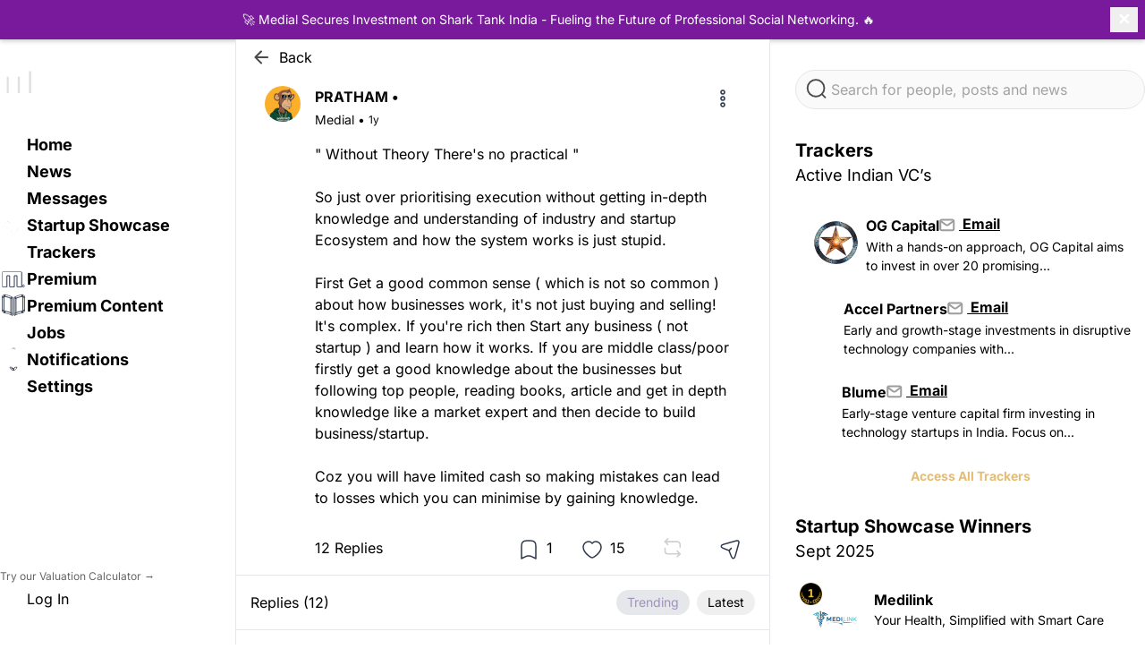

--- FILE ---
content_type: text/html;charset=utf-8
request_url: https://medial.app/post/6668303dc23c5d858c46b66b
body_size: 371271
content:
<!DOCTYPE html><html  lang="en"><head><meta charset="utf-8">
<meta name="viewport" content="width=device-width, initial-scale=1">
<title>PRATHAM&#x27;s Post on Medial | Join the hottest discussion on the startup ecosystem on Medial</title>
<script src="https://open.spotify.com/embed/iframe-api/v1" async></script>
<script src="https://unpkg.com/@lottiefiles/lottie-player@latest/dist/lottie-player.js"></script>
<style>*,:after,:before{--tw-border-spacing-x:0;--tw-border-spacing-y:0;--tw-translate-x:0;--tw-translate-y:0;--tw-rotate:0;--tw-skew-x:0;--tw-skew-y:0;--tw-scale-x:1;--tw-scale-y:1;--tw-pan-x: ;--tw-pan-y: ;--tw-pinch-zoom: ;--tw-scroll-snap-strictness:proximity;--tw-gradient-from-position: ;--tw-gradient-via-position: ;--tw-gradient-to-position: ;--tw-ordinal: ;--tw-slashed-zero: ;--tw-numeric-figure: ;--tw-numeric-spacing: ;--tw-numeric-fraction: ;--tw-ring-inset: ;--tw-ring-offset-width:0px;--tw-ring-offset-color:#fff;--tw-ring-color:rgba(59,130,246,.5);--tw-ring-offset-shadow:0 0 #0000;--tw-ring-shadow:0 0 #0000;--tw-shadow:0 0 #0000;--tw-shadow-colored:0 0 #0000;--tw-blur: ;--tw-brightness: ;--tw-contrast: ;--tw-grayscale: ;--tw-hue-rotate: ;--tw-invert: ;--tw-saturate: ;--tw-sepia: ;--tw-drop-shadow: ;--tw-backdrop-blur: ;--tw-backdrop-brightness: ;--tw-backdrop-contrast: ;--tw-backdrop-grayscale: ;--tw-backdrop-hue-rotate: ;--tw-backdrop-invert: ;--tw-backdrop-opacity: ;--tw-backdrop-saturate: ;--tw-backdrop-sepia: ;--tw-contain-size: ;--tw-contain-layout: ;--tw-contain-paint: ;--tw-contain-style: }::backdrop{--tw-border-spacing-x:0;--tw-border-spacing-y:0;--tw-translate-x:0;--tw-translate-y:0;--tw-rotate:0;--tw-skew-x:0;--tw-skew-y:0;--tw-scale-x:1;--tw-scale-y:1;--tw-pan-x: ;--tw-pan-y: ;--tw-pinch-zoom: ;--tw-scroll-snap-strictness:proximity;--tw-gradient-from-position: ;--tw-gradient-via-position: ;--tw-gradient-to-position: ;--tw-ordinal: ;--tw-slashed-zero: ;--tw-numeric-figure: ;--tw-numeric-spacing: ;--tw-numeric-fraction: ;--tw-ring-inset: ;--tw-ring-offset-width:0px;--tw-ring-offset-color:#fff;--tw-ring-color:rgba(59,130,246,.5);--tw-ring-offset-shadow:0 0 #0000;--tw-ring-shadow:0 0 #0000;--tw-shadow:0 0 #0000;--tw-shadow-colored:0 0 #0000;--tw-blur: ;--tw-brightness: ;--tw-contrast: ;--tw-grayscale: ;--tw-hue-rotate: ;--tw-invert: ;--tw-saturate: ;--tw-sepia: ;--tw-drop-shadow: ;--tw-backdrop-blur: ;--tw-backdrop-brightness: ;--tw-backdrop-contrast: ;--tw-backdrop-grayscale: ;--tw-backdrop-hue-rotate: ;--tw-backdrop-invert: ;--tw-backdrop-opacity: ;--tw-backdrop-saturate: ;--tw-backdrop-sepia: ;--tw-contain-size: ;--tw-contain-layout: ;--tw-contain-paint: ;--tw-contain-style: }/*! tailwindcss v3.4.18 | MIT License | https://tailwindcss.com*/*,:after,:before{border:0 solid #e5e7eb;box-sizing:border-box}:after,:before{--tw-content:""}:host,html{line-height:1.5;-webkit-text-size-adjust:100%;font-family:Inter,sans-serif;font-feature-settings:normal;font-variation-settings:normal;-moz-tab-size:4;-o-tab-size:4;tab-size:4;-webkit-tap-highlight-color:transparent}body{line-height:inherit;margin:0}hr{border-top-width:1px;color:inherit;height:0}abbr:where([title]){-webkit-text-decoration:underline dotted;text-decoration:underline dotted}h1,h2,h3,h4,h5,h6{font-size:inherit;font-weight:inherit}a{color:inherit;text-decoration:inherit}b,strong{font-weight:bolder}code,kbd,pre,samp{font-family:ui-monospace,SFMono-Regular,Menlo,Monaco,Consolas,Liberation Mono,Courier New,monospace;font-feature-settings:normal;font-size:1em;font-variation-settings:normal}small{font-size:80%}sub,sup{font-size:75%;line-height:0;position:relative;vertical-align:baseline}sub{bottom:-.25em}sup{top:-.5em}table{border-collapse:collapse;border-color:inherit;text-indent:0}button,input,optgroup,select,textarea{color:inherit;font-family:inherit;font-feature-settings:inherit;font-size:100%;font-variation-settings:inherit;font-weight:inherit;letter-spacing:inherit;line-height:inherit;margin:0;padding:0}button,select{text-transform:none}button,input:where([type=button]),input:where([type=reset]),input:where([type=submit]){-webkit-appearance:button;background-color:transparent;background-image:none}:-moz-focusring{outline:auto}:-moz-ui-invalid{box-shadow:none}progress{vertical-align:baseline}::-webkit-inner-spin-button,::-webkit-outer-spin-button{height:auto}[type=search]{-webkit-appearance:textfield;outline-offset:-2px}::-webkit-search-decoration{-webkit-appearance:none}::-webkit-file-upload-button{-webkit-appearance:button;font:inherit}summary{display:list-item}blockquote,dd,dl,figure,h1,h2,h3,h4,h5,h6,hr,p,pre{margin:0}fieldset{margin:0}fieldset,legend{padding:0}menu,ol,ul{list-style:none;margin:0;padding:0}dialog{padding:0}textarea{resize:vertical}input::-moz-placeholder,textarea::-moz-placeholder{color:#9ca3af;opacity:1}input::placeholder,textarea::placeholder{color:#9ca3af;opacity:1}[role=button],button{cursor:pointer}:disabled{cursor:default}audio,canvas,embed,iframe,img,object,svg,video{display:block;vertical-align:middle}img,video{height:auto;max-width:100%}[hidden]:where(:not([hidden=until-found])){display:none}.container{margin-left:auto;margin-right:auto;padding-left:1rem;padding-right:1rem;width:100%}@media (min-width:640px){.container{max-width:640px}}@media (min-width:768px){.container{max-width:768px}}@media (min-width:1024px){.container{max-width:1024px;padding-left:1rem;padding-right:1rem}}@media (min-width:1280px){.container{max-width:1280px;padding-left:2rem;padding-right:2rem}}@media (min-width:1536px){.container{max-width:1536px}}.sr-only{height:1px;margin:-1px;overflow:hidden;padding:0;position:absolute;width:1px;clip:rect(0,0,0,0);border-width:0;white-space:nowrap}.pointer-events-none{pointer-events:none}.visible{visibility:visible}.fixed{position:fixed}.absolute{position:absolute}.relative{position:relative}.sticky{position:sticky}.inset-0{top:0;right:0;bottom:0;left:0}.inset-y-0{bottom:0;top:0}.-start-\[4px\]{inset-inline-start:-4px}.-start-\[7px\]{inset-inline-start:-7px}.bottom-0{bottom:0}.bottom-4{bottom:1rem}.bottom-\[-50px\]{bottom:-50px}.bottom-\[40px\]{bottom:40px}.left-0{left:0}.left-1\/2{left:50%}.left-2{left:.5rem}.left-4{left:1rem}.left-5{left:1.25rem}.left-\[-100px\]{left:-100px}.left-\[-50px\]{left:-50px}.left-\[-60px\]{left:-60px}.left-\[-7px\]{left:-7px}.left-\[18px\]{left:18px}.right-0{right:0}.right-2{right:.5rem}.right-4{right:1rem}.right-6{right:1.5rem}.right-8{right:2rem}.right-\[-3px\]{right:-3px}.right-\[-7px\]{right:-7px}.right-\[0px\]{right:0}.right-\[450px\]{right:450px}.top-0{top:0}.top-1\/2{top:50%}.top-10{top:2.5rem}.top-2{top:.5rem}.top-4{top:1rem}.top-5{top:1.25rem}.top-6{top:1.5rem}.top-8{top:2rem}.top-\[-25px\]{top:-25px}.top-\[-2px\]{top:-2px}.top-\[-55px\]{top:-55px}.top-\[-7px\]{top:-7px}.top-\[0px\]{top:0}.top-\[100px\]{top:100px}.top-\[40px\]{top:40px}.top-\[50px\]{top:50px}.top-\[6px\]{top:6px}.z-0{z-index:0}.z-10{z-index:10}.z-20{z-index:20}.z-50{z-index:50}.z-\[10\]{z-index:10}.z-\[1\]{z-index:1}.z-\[999\]{z-index:999}.m-0{margin:0}.m-1{margin:.25rem}.m-2{margin:.5rem}.m-3{margin:.75rem}.m-4{margin:1rem}.m-6{margin:1.5rem}.mx-1{margin-left:.25rem;margin-right:.25rem}.mx-10{margin-left:2.5rem;margin-right:2.5rem}.mx-2{margin-left:.5rem;margin-right:.5rem}.mx-3{margin-left:.75rem;margin-right:.75rem}.mx-4{margin-left:1rem;margin-right:1rem}.mx-6{margin-left:1.5rem;margin-right:1.5rem}.mx-8{margin-left:2rem;margin-right:2rem}.mx-\[12px\]{margin-left:12px;margin-right:12px}.mx-auto{margin-left:auto;margin-right:auto}.my-1{margin-bottom:.25rem;margin-top:.25rem}.my-2{margin-bottom:.5rem;margin-top:.5rem}.my-3{margin-bottom:.75rem;margin-top:.75rem}.my-4{margin-bottom:1rem;margin-top:1rem}.my-5{margin-bottom:1.25rem;margin-top:1.25rem}.my-6{margin-bottom:1.5rem;margin-top:1.5rem}.my-8{margin-bottom:2rem;margin-top:2rem}.my-\[18px\]{margin-bottom:18px;margin-top:18px}.my-\[30px\]{margin-bottom:30px;margin-top:30px}.my-auto{margin-bottom:auto;margin-top:auto}.-mb-px{margin-bottom:-1px}.mb-0{margin-bottom:0}.mb-1{margin-bottom:.25rem}.mb-10{margin-bottom:2.5rem}.mb-12{margin-bottom:3rem}.mb-2{margin-bottom:.5rem}.mb-3{margin-bottom:.75rem}.mb-4{margin-bottom:1rem}.mb-5{margin-bottom:1.25rem}.mb-6{margin-bottom:1.5rem}.mb-8{margin-bottom:2rem}.mb-\[10px\]{margin-bottom:10px}.mb-\[20px\]{margin-bottom:20px}.mb-\[22px\]{margin-bottom:22px}.mb-\[24px\]{margin-bottom:24px}.mb-\[30px\]{margin-bottom:30px}.mb-\[3px\]{margin-bottom:3px}.mb-\[50px\]{margin-bottom:50px}.me-2{margin-inline-end:.5rem}.me-6{margin-inline-end:1.5rem}.ml-0\.5{margin-left:.125rem}.ml-1{margin-left:.25rem}.ml-2{margin-left:.5rem}.ml-3{margin-left:.75rem}.ml-4{margin-left:1rem}.ml-5{margin-left:1.25rem}.ml-7{margin-left:1.75rem}.ml-8{margin-left:2rem}.ml-\[-10px\]{margin-left:-10px}.ml-\[-16px\]{margin-left:-16px}.ml-\[-20px\]{margin-left:-20px}.ml-\[37px\]{margin-left:37px}.ml-\[50px\]{margin-left:50px}.ml-\[5px\]{margin-left:5px}.ml-\[68px\]{margin-left:68px}.ml-auto{margin-left:auto}.mr-1{margin-right:.25rem}.mr-12{margin-right:3rem}.mr-2{margin-right:.5rem}.mr-3{margin-right:.75rem}.mr-4{margin-right:1rem}.mr-\[12px\]{margin-right:12px}.ms-1{margin-inline-start:.25rem}.ms-2{margin-inline-start:.5rem}.ms-4{margin-inline-start:1rem}.ms-auto{margin-inline-start:auto}.mt-0{margin-top:0}.mt-1{margin-top:.25rem}.mt-10{margin-top:2.5rem}.mt-12{margin-top:3rem}.mt-14{margin-top:3.5rem}.mt-16{margin-top:4rem}.mt-2{margin-top:.5rem}.mt-20{margin-top:5rem}.mt-24{margin-top:6rem}.mt-3{margin-top:.75rem}.mt-4{margin-top:1rem}.mt-5{margin-top:1.25rem}.mt-6{margin-top:1.5rem}.mt-8{margin-top:2rem}.mt-\[-32px\]{margin-top:-32px}.mt-\[-4px\]{margin-top:-4px}.mt-\[-85px\]{margin-top:-85px}.mt-\[0px\]{margin-top:0}.mt-\[10px\]{margin-top:10px}.mt-\[11px\]{margin-top:11px}.mt-\[12px\]{margin-top:12px}.mt-\[13px\]{margin-top:13px}.mt-\[15px\]{margin-top:15px}.mt-\[16px\]{margin-top:16px}.mt-\[17px\]{margin-top:17px}.mt-\[18px\]{margin-top:18px}.mt-\[20px\]{margin-top:20px}.mt-\[22px\]{margin-top:22px}.mt-\[24px\]{margin-top:24px}.mt-\[25px\]{margin-top:25px}.mt-\[28px\]{margin-top:28px}.mt-\[29px\]{margin-top:29px}.mt-\[2px\]{margin-top:2px}.mt-\[30px\]{margin-top:30px}.mt-\[35px\]{margin-top:35px}.mt-\[37px\]{margin-top:37px}.mt-\[3px\]{margin-top:3px}.mt-\[40px\]{margin-top:40px}.mt-\[4px\]{margin-top:4px}.mt-\[50px\]{margin-top:50px}.mt-\[5px\]{margin-top:5px}.mt-\[6px\]{margin-top:6px}.mt-\[70px\]{margin-top:70px}.mt-\[7px\]{margin-top:7px}.mt-\[8px\]{margin-top:8px}.mt-auto{margin-top:auto}.line-clamp-2{display:-webkit-box;overflow:hidden;-webkit-box-orient:vertical;-webkit-line-clamp:2}.block{display:block}.inline-block{display:inline-block}.inline{display:inline}.flex{display:flex}.inline-flex{display:inline-flex}.grid{display:grid}.contents{display:contents}.hidden{display:none}.aspect-\[1\.47\]{aspect-ratio:1.47}.aspect-\[16\/9\]{aspect-ratio:16/9}.aspect-\[2\.94\]{aspect-ratio:2.94}.aspect-square{aspect-ratio:1/1}.\!h-10{height:2.5rem!important}.\!h-\[100px\]{height:100px!important}.\!h-\[300px\]{height:300px!important}.\!h-\[8rem\]{height:8rem!important}.h-1{height:.25rem}.h-1\/2{height:50%}.h-10{height:2.5rem}.h-12{height:3rem}.h-14{height:3.5rem}.h-16{height:4rem}.h-2{height:.5rem}.h-20{height:5rem}.h-24{height:6rem}.h-3{height:.75rem}.h-4{height:1rem}.h-40{height:10rem}.h-5{height:1.25rem}.h-6{height:1.5rem}.h-60{height:15rem}.h-64{height:16rem}.h-8{height:2rem}.h-80{height:20rem}.h-9{height:2.25rem}.h-\[100\%\]{height:100%}.h-\[100px\]{height:100px}.h-\[100vh\]{height:100vh}.h-\[120px\]{height:120px}.h-\[125px\]{height:125px}.h-\[130px\]{height:130px}.h-\[150px\]{height:150px}.h-\[158px\]{height:158px}.h-\[16px\]{height:16px}.h-\[200px\]{height:200px}.h-\[206px\]{height:206px}.h-\[20px\]{height:20px}.h-\[22px\]{height:22px}.h-\[240px\]{height:240px}.h-\[24px\]{height:24px}.h-\[250px\]{height:250px}.h-\[25px\]{height:25px}.h-\[260px\]{height:260px}.h-\[26px\]{height:26px}.h-\[280px\]{height:280px}.h-\[28px\]{height:28px}.h-\[300px\]{height:300px}.h-\[30px\]{height:30px}.h-\[320px\]{height:320px}.h-\[35px\]{height:35px}.h-\[37px\]{height:37px}.h-\[400px\]{height:400px}.h-\[40px\]{height:40px}.h-\[40vh\]{height:40vh}.h-\[44px\]{height:44px}.h-\[45px\]{height:45px}.h-\[47px\]{height:47px}.h-\[50px\]{height:50px}.h-\[520px\]{height:520px}.h-\[52px\]{height:52px}.h-\[600px\]{height:600px}.h-\[60px\]{height:60px}.h-\[67px\]{height:67px}.h-\[70px\]{height:70px}.h-\[75px\]{height:75px}.h-\[7px\]{height:7px}.h-\[88px\]{height:88px}.h-\[92px\]{height:92px}.h-\[9px\]{height:9px}.h-\[calc\(100\%-102px\)\]{height:calc(100% - 102px)}.h-auto{height:auto}.h-fit{height:-moz-fit-content;height:fit-content}.h-full{height:100%}.h-px{height:1px}.h-screen{height:100vh}.max-h-10{max-height:2.5rem}.max-h-\[100px\]{max-height:100px}.max-h-\[120px\]{max-height:120px}.max-h-\[150px\]{max-height:150px}.max-h-\[200px\]{max-height:200px}.max-h-\[32px\]{max-height:32px}.max-h-\[400px\]{max-height:400px}.max-h-\[40px\]{max-height:40px}.max-h-\[48px\]{max-height:48px}.max-h-\[58px\]{max-height:58px}.max-h-\[60vh\]{max-height:60vh}.max-h-\[650px\]{max-height:650px}.max-h-\[750px\]{max-height:750px}.max-h-\[800px\]{max-height:800px}.max-h-\[850px\]{max-height:850px}.max-h-\[95\%\]{max-height:95%}.\!min-h-\[100px\]{min-height:100px!important}.\!min-h-\[300px\]{min-height:300px!important}.min-h-10{min-height:2.5rem}.min-h-\[130px\]{min-height:130px}.min-h-\[290px\]{min-height:290px}.min-h-\[40px\]{min-height:40px}.min-h-\[48px\]{min-height:48px}.min-h-\[50px\]{min-height:50px}.min-h-screen{min-height:100vh}.\!w-10{width:2.5rem!important}.w-1\/2{width:50%}.w-1\/3{width:33.333333%}.w-10{width:2.5rem}.w-12{width:3rem}.w-16{width:4rem}.w-2\/3{width:66.666667%}.w-20{width:5rem}.w-24{width:6rem}.w-3{width:.75rem}.w-32{width:8rem}.w-4{width:1rem}.w-4\/5{width:80%}.w-44{width:11rem}.w-5{width:1.25rem}.w-6{width:1.5rem}.w-6\/12{width:50%}.w-60{width:15rem}.w-64{width:16rem}.w-8{width:2rem}.w-9{width:2.25rem}.w-96{width:24rem}.w-\[100px\]{width:100px}.w-\[100vw\]{width:100vw}.w-\[110px\]{width:110px}.w-\[125px\]{width:125px}.w-\[140px\]{width:140px}.w-\[14rem\]{width:14rem}.w-\[150px\]{width:150px}.w-\[15px\]{width:15px}.w-\[16px\]{width:16px}.w-\[1px\]{width:1px}.w-\[206px\]{width:206px}.w-\[22px\]{width:22px}.w-\[240px\]{width:240px}.w-\[24px\]{width:24px}.w-\[250px\]{width:250px}.w-\[25px\]{width:25px}.w-\[260px\]{width:260px}.w-\[264px\]{width:264px}.w-\[28px\]{width:28px}.w-\[30\%\]{width:30%}.w-\[300px\]{width:300px}.w-\[30px\]{width:30px}.w-\[320px\]{width:320px}.w-\[340px\]{width:340px}.w-\[35px\]{width:35px}.w-\[37px\]{width:37px}.w-\[400px\]{width:400px}.w-\[40px\]{width:40px}.w-\[44px\]{width:44px}.w-\[450px\]{width:450px}.w-\[45px\]{width:45px}.w-\[462px\]{width:462px}.w-\[47px\]{width:47px}.w-\[500px\]{width:500px}.w-\[50px\]{width:50px}.w-\[52px\]{width:52px}.w-\[60\%\]{width:60%}.w-\[600px\]{width:600px}.w-\[60px\]{width:60px}.w-\[620px\]{width:620px}.w-\[66px\]{width:66px}.w-\[67px\]{width:67px}.w-\[70\%\]{width:70%}.w-\[70px\]{width:70px}.w-\[75px\]{width:75px}.w-\[76px\]{width:76px}.w-\[7px\]{width:7px}.w-\[800px\]{width:800px}.w-\[80px\]{width:80px}.w-\[823px\]{width:823px}.w-\[834px\]{width:834px}.w-\[88px\]{width:88px}.w-\[90\%\]{width:90%}.w-\[92px\]{width:92px}.w-\[960px\]{width:960px}.w-\[calc\(100\%\)\]{width:100%}.w-auto{width:auto}.w-fit{width:-moz-fit-content;width:fit-content}.w-full{width:100%}.min-w-10{min-width:2.5rem}.min-w-\[150px\]{min-width:150px}.min-w-\[300px\]{min-width:300px}.min-w-\[370px\]{min-width:370px}.min-w-\[40px\]{min-width:40px}.min-w-\[48px\]{min-width:48px}.min-w-min{min-width:-moz-min-content;min-width:min-content}.max-w-10{max-width:2.5rem}.max-w-2xl{max-width:42rem}.max-w-3xl{max-width:48rem}.max-w-4xl{max-width:56rem}.max-w-6xl{max-width:72rem}.max-w-7xl{max-width:80rem}.max-w-\[100px\]{max-width:100px}.max-w-\[1192px\]{max-width:1192px}.max-w-\[1196px\]{max-width:1196px}.max-w-\[270px\]{max-width:270px}.max-w-\[300px\]{max-width:300px}.max-w-\[32px\]{max-width:32px}.max-w-\[40px\]{max-width:40px}.max-w-\[48px\]{max-width:48px}.max-w-\[500px\]{max-width:500px}.max-w-\[600px\]{max-width:600px}.max-w-fit{max-width:-moz-fit-content;max-width:fit-content}.max-w-full{max-width:100%}.max-w-md{max-width:28rem}.max-w-screen-xl{max-width:1280px}.max-w-xs{max-width:20rem}.flex-1{flex:1 1 0%}.flex-auto{flex:1 1 auto}.flex-shrink-0,.shrink-0{flex-shrink:0}.flex-grow,.grow{flex-grow:1}.origin-bottom{transform-origin:bottom}.-translate-x-1\/2{--tw-translate-x:-50%}.-translate-x-1\/2,.-translate-x-4{transform:translate(var(--tw-translate-x),var(--tw-translate-y)) rotate(var(--tw-rotate)) skew(var(--tw-skew-x)) skewY(var(--tw-skew-y)) scaleX(var(--tw-scale-x)) scaleY(var(--tw-scale-y))}.-translate-x-4{--tw-translate-x:-1rem}.-translate-y-1\/2{--tw-translate-y:-50%}.-translate-y-1\/2,.-translate-y-1\/4{transform:translate(var(--tw-translate-x),var(--tw-translate-y)) rotate(var(--tw-rotate)) skew(var(--tw-skew-x)) skewY(var(--tw-skew-y)) scaleX(var(--tw-scale-x)) scaleY(var(--tw-scale-y))}.-translate-y-1\/4{--tw-translate-y:-25%}.-translate-y-2{--tw-translate-y:-.5rem}.-translate-y-2,.-translate-y-4{transform:translate(var(--tw-translate-x),var(--tw-translate-y)) rotate(var(--tw-rotate)) skew(var(--tw-skew-x)) skewY(var(--tw-skew-y)) scaleX(var(--tw-scale-x)) scaleY(var(--tw-scale-y))}.-translate-y-4{--tw-translate-y:-1rem}.translate-x-0{--tw-translate-x:0px}.translate-x-0,.translate-x-1\/4{transform:translate(var(--tw-translate-x),var(--tw-translate-y)) rotate(var(--tw-rotate)) skew(var(--tw-skew-x)) skewY(var(--tw-skew-y)) scaleX(var(--tw-scale-x)) scaleY(var(--tw-scale-y))}.translate-x-1\/4{--tw-translate-x:25%}.translate-x-4{--tw-translate-x:1rem}.translate-x-4,.translate-x-\[-50\%\]{transform:translate(var(--tw-translate-x),var(--tw-translate-y)) rotate(var(--tw-rotate)) skew(var(--tw-skew-x)) skewY(var(--tw-skew-y)) scaleX(var(--tw-scale-x)) scaleY(var(--tw-scale-y))}.translate-x-\[-50\%\]{--tw-translate-x:-50%}.translate-y-0{--tw-translate-y:0px}.translate-y-0,.translate-y-1{transform:translate(var(--tw-translate-x),var(--tw-translate-y)) rotate(var(--tw-rotate)) skew(var(--tw-skew-x)) skewY(var(--tw-skew-y)) scaleX(var(--tw-scale-x)) scaleY(var(--tw-scale-y))}.translate-y-1{--tw-translate-y:.25rem}.translate-y-2{--tw-translate-y:.5rem}.rotate-180,.translate-y-2{transform:translate(var(--tw-translate-x),var(--tw-translate-y)) rotate(var(--tw-rotate)) skew(var(--tw-skew-x)) skewY(var(--tw-skew-y)) scaleX(var(--tw-scale-x)) scaleY(var(--tw-scale-y))}.rotate-180{--tw-rotate:180deg}.rotate-90{--tw-rotate:90deg}.rotate-90,.scale-100{transform:translate(var(--tw-translate-x),var(--tw-translate-y)) rotate(var(--tw-rotate)) skew(var(--tw-skew-x)) skewY(var(--tw-skew-y)) scaleX(var(--tw-scale-x)) scaleY(var(--tw-scale-y))}.scale-100{--tw-scale-x:1;--tw-scale-y:1}.scale-75{--tw-scale-x:.75;--tw-scale-y:.75}.scale-75,.scale-\[0\.5\]{transform:translate(var(--tw-translate-x),var(--tw-translate-y)) rotate(var(--tw-rotate)) skew(var(--tw-skew-x)) skewY(var(--tw-skew-y)) scaleX(var(--tw-scale-x)) scaleY(var(--tw-scale-y))}.scale-\[0\.5\]{--tw-scale-x:.5;--tw-scale-y:.5}.scale-\[1\.02\]{--tw-scale-x:1.02;--tw-scale-y:1.02}.scale-\[1\.02\],.transform{transform:translate(var(--tw-translate-x),var(--tw-translate-y)) rotate(var(--tw-rotate)) skew(var(--tw-skew-x)) skewY(var(--tw-skew-y)) scaleX(var(--tw-scale-x)) scaleY(var(--tw-scale-y))}@keyframes pulse{50%{opacity:.5}}.animate-pulse{animation:pulse 2s cubic-bezier(.4,0,.6,1) infinite}@keyframes spin{to{transform:rotate(1turn)}}.animate-spin{animation:spin 1s linear infinite}.cursor-default{cursor:default}.cursor-not-allowed{cursor:not-allowed}.cursor-pointer{cursor:pointer}.cursor-text{cursor:text}.select-none{-webkit-user-select:none;-moz-user-select:none;user-select:none}.resize-none{resize:none}.resize{resize:both}.list-inside{list-style-position:inside}.list-disc{list-style-type:disc}.appearance-none{-webkit-appearance:none;-moz-appearance:none;appearance:none}.grid-cols-1{grid-template-columns:repeat(1,minmax(0,1fr))}.grid-cols-2{grid-template-columns:repeat(2,minmax(0,1fr))}.grid-cols-3{grid-template-columns:repeat(3,minmax(0,1fr))}.grid-rows-2{grid-template-rows:repeat(2,minmax(0,1fr))}.flex-row{flex-direction:row}.flex-col{flex-direction:column}.flex-wrap{flex-wrap:wrap}.items-start{align-items:flex-start}.items-end{align-items:flex-end}.items-center{align-items:center}.items-stretch{align-items:stretch}.justify-normal{justify-content:normal}.justify-start{justify-content:flex-start}.justify-end{justify-content:flex-end}.justify-center{justify-content:center}.justify-between{justify-content:space-between}.justify-evenly{justify-content:space-evenly}.gap-0{gap:0}.gap-0\.5{gap:.125rem}.gap-1{gap:.25rem}.gap-10{gap:2.5rem}.gap-2{gap:.5rem}.gap-3{gap:.75rem}.gap-4{gap:1rem}.gap-5{gap:1.25rem}.gap-6{gap:1.5rem}.gap-\[10px\]{gap:10px}.gap-\[114px\]{gap:114px}.gap-\[11px\]{gap:11px}.gap-\[12px\]{gap:12px}.gap-\[13px\]{gap:13px}.gap-\[150px\]{gap:150px}.gap-\[15px\]{gap:15px}.gap-\[16px\]{gap:16px}.gap-\[18px\]{gap:18px}.gap-\[19px\]{gap:19px}.gap-\[20px\]{gap:20px}.gap-\[21px\]{gap:21px}.gap-\[22px\]{gap:22px}.gap-\[23px\]{gap:23px}.gap-\[24px\]{gap:24px}.gap-\[25px\]{gap:25px}.gap-\[26px\]{gap:26px}.gap-\[28px\]{gap:28px}.gap-\[38px\]{gap:38px}.gap-\[45px\]{gap:45px}.gap-\[5px\]{gap:5px}.gap-\[61px\]{gap:61px}.gap-\[7px\]{gap:7px}.gap-\[8px\]{gap:8px}.gap-\[9px\]{gap:9px}.gap-y-10{row-gap:2.5rem}.-space-x-0\.5>:not([hidden])~:not([hidden]){--tw-space-x-reverse:0;margin-left:calc(-.125rem*(1 - var(--tw-space-x-reverse)));margin-right:calc(-.125rem*var(--tw-space-x-reverse))}.space-x-2>:not([hidden])~:not([hidden]){--tw-space-x-reverse:0;margin-left:calc(.5rem*(1 - var(--tw-space-x-reverse)));margin-right:calc(.5rem*var(--tw-space-x-reverse))}.space-x-3>:not([hidden])~:not([hidden]){--tw-space-x-reverse:0;margin-left:calc(.75rem*(1 - var(--tw-space-x-reverse)));margin-right:calc(.75rem*var(--tw-space-x-reverse))}.space-x-4>:not([hidden])~:not([hidden]){--tw-space-x-reverse:0;margin-left:calc(1rem*(1 - var(--tw-space-x-reverse)));margin-right:calc(1rem*var(--tw-space-x-reverse))}.space-y-2>:not([hidden])~:not([hidden]){--tw-space-y-reverse:0;margin-bottom:calc(.5rem*var(--tw-space-y-reverse));margin-top:calc(.5rem*(1 - var(--tw-space-y-reverse)))}.space-y-4>:not([hidden])~:not([hidden]){--tw-space-y-reverse:0;margin-bottom:calc(1rem*var(--tw-space-y-reverse));margin-top:calc(1rem*(1 - var(--tw-space-y-reverse)))}.space-y-6>:not([hidden])~:not([hidden]){--tw-space-y-reverse:0;margin-bottom:calc(1.5rem*var(--tw-space-y-reverse));margin-top:calc(1.5rem*(1 - var(--tw-space-y-reverse)))}.self-center{align-self:center}.self-stretch{align-self:stretch}.overflow-auto{overflow:auto}.overflow-hidden{overflow:hidden}.overflow-visible{overflow:visible}.overflow-scroll{overflow:scroll}.overflow-x-auto{overflow-x:auto}.overflow-y-auto{overflow-y:auto}.overflow-x-hidden{overflow-x:hidden}.overflow-y-hidden{overflow-y:hidden}.overflow-x-scroll{overflow-x:scroll}.overflow-y-scroll{overflow-y:scroll}.overscroll-auto{overscroll-behavior:auto}.scroll-smooth{scroll-behavior:smooth}.truncate{overflow:hidden;text-overflow:ellipsis}.truncate,.whitespace-nowrap{white-space:nowrap}.whitespace-pre-line{white-space:pre-line}.whitespace-pre-wrap{white-space:pre-wrap}.whitespace-break-spaces{white-space:break-spaces}.break-words{overflow-wrap:break-word}.break-all{word-break:break-all}.rounded{border-radius:.25rem}.rounded-2xl{border-radius:1rem}.rounded-3xl{border-radius:1.5rem}.rounded-\[10px\]{border-radius:10px}.rounded-\[12px\]{border-radius:12px}.rounded-\[15px\]{border-radius:15px}.rounded-\[20\.986px\]{border-radius:20.986px}.rounded-\[20px\]{border-radius:20px}.rounded-\[24px\]{border-radius:24px}.rounded-\[46px\]{border-radius:46px}.rounded-\[4px\]{border-radius:4px}.rounded-\[8px\]{border-radius:8px}.rounded-\[999px\]{border-radius:999px}.rounded-full{border-radius:9999px}.rounded-lg{border-radius:.5rem}.rounded-md{border-radius:.375rem}.rounded-sm{border-radius:.125rem}.rounded-xl{border-radius:.75rem}.rounded-b-3xl{border-bottom-left-radius:1.5rem;border-bottom-right-radius:1.5rem}.rounded-b-lg{border-bottom-left-radius:.5rem;border-bottom-right-radius:.5rem}.rounded-t-2xl{border-top-left-radius:1rem;border-top-right-radius:1rem}.rounded-t-3xl{border-top-left-radius:1.5rem;border-top-right-radius:1.5rem}.rounded-t-lg{border-top-left-radius:.5rem;border-top-right-radius:.5rem}.rounded-bl-lg{border-bottom-left-radius:.5rem}.rounded-bl-md{border-bottom-left-radius:.375rem}.rounded-bl-none{border-bottom-left-radius:0}.rounded-br-lg{border-bottom-right-radius:.5rem}.rounded-br-md{border-bottom-right-radius:.375rem}.rounded-br-none{border-bottom-right-radius:0}.rounded-tl-2xl{border-top-left-radius:1rem}.rounded-tl-lg{border-top-left-radius:.5rem}.rounded-tr-2xl{border-top-right-radius:1rem}.rounded-tr-lg{border-top-right-radius:.5rem}.border{border-width:1px}.border-2{border-width:2px}.border-\[0\.525px\]{border-width:.525px}.border-\[1px\]{border-width:1px}.border-\[3px\]{border-width:3px}.border-y{border-top-width:1px}.border-b,.border-y{border-bottom-width:1px}.border-b-2{border-bottom-width:2px}.border-b-4{border-bottom-width:4px}.border-b-\[1px\]{border-bottom-width:1px}.border-l{border-left-width:1px}.border-r{border-right-width:1px}.border-r-2{border-right-width:2px}.border-s{border-inline-start-width:1px}.border-t{border-top-width:1px}.border-t-2{border-top-width:2px}.border-solid{border-style:solid}.border-dashed{border-style:dashed}.\!border-none{border-style:none!important}.border-none{border-style:none}.border-\[\#0C803A\]{--tw-border-opacity:1;border-color:rgb(12 128 58/var(--tw-border-opacity,1))}.border-\[\#191919\]{--tw-border-opacity:1;border-color:rgb(25 25 25/var(--tw-border-opacity,1))}.border-\[\#2D2D2D\]{--tw-border-opacity:1;border-color:rgb(45 45 45/var(--tw-border-opacity,1))}.border-\[\#2E2E2E\]{--tw-border-opacity:1;border-color:rgb(46 46 46/var(--tw-border-opacity,1))}.border-\[\#343434\]{--tw-border-opacity:1;border-color:rgb(52 52 52/var(--tw-border-opacity,1))}.border-\[\#50426D\]{--tw-border-opacity:1;border-color:rgb(80 66 109/var(--tw-border-opacity,1))}.border-\[\#606060\]{--tw-border-opacity:1;border-color:rgb(96 96 96/var(--tw-border-opacity,1))}.border-\[\#646464\]{--tw-border-opacity:1;border-color:rgb(100 100 100/var(--tw-border-opacity,1))}.border-\[\#6b0291\]{--tw-border-opacity:1;border-color:rgb(107 2 145/var(--tw-border-opacity,1))}.border-\[\#705C99\]{--tw-border-opacity:1;border-color:rgb(112 92 153/var(--tw-border-opacity,1))}.border-\[\#747474\]{--tw-border-opacity:1;border-color:rgb(116 116 116/var(--tw-border-opacity,1))}.border-\[\#807197\]{--tw-border-opacity:1;border-color:rgb(128 113 151/var(--tw-border-opacity,1))}.border-\[\#8882A5\]{--tw-border-opacity:1;border-color:rgb(136 130 165/var(--tw-border-opacity,1))}.border-\[\#8A2BE2\]\/20{border-color:#8a2be233}.border-\[\#8A2BE2\]\/30{border-color:#8a2be24d}.border-\[\#8D8D8D\]{--tw-border-opacity:1;border-color:rgb(141 141 141/var(--tw-border-opacity,1))}.border-\[\#999\]{--tw-border-opacity:1;border-color:rgb(153 153 153/var(--tw-border-opacity,1))}.border-\[\#A092BB\]{--tw-border-opacity:1;border-color:rgb(160 146 187/var(--tw-border-opacity,1))}.border-\[\#A173FECC\]{border-color:#a173fecc}.border-\[\#A41414\]{--tw-border-opacity:1;border-color:rgb(164 20 20/var(--tw-border-opacity,1))}.border-\[\#A4A4A4\]\/20{border-color:#a3a3a333}.border-\[\#A82326\]{--tw-border-opacity:1;border-color:rgb(168 35 38/var(--tw-border-opacity,1))}.border-\[\#CCBCEF\]{--tw-border-opacity:1;border-color:rgb(204 188 239/var(--tw-border-opacity,1))}.border-\[\#CFCFCF\]{--tw-border-opacity:1;border-color:rgb(207 207 207/var(--tw-border-opacity,1))}.border-\[\#D7BAFF\]{--tw-border-opacity:1;border-color:rgb(215 186 255/var(--tw-border-opacity,1))}.border-\[\#DBDFE0\]{--tw-border-opacity:1;border-color:rgb(219 223 224/var(--tw-border-opacity,1))}.border-\[\#E4BD75\]{--tw-border-opacity:1;border-color:rgb(228 189 117/var(--tw-border-opacity,1))}.border-\[\#E5E5E5\]{--tw-border-opacity:1;border-color:rgb(229 229 229/var(--tw-border-opacity,1))}.border-\[\#F9FDFE\]{--tw-border-opacity:1;border-color:rgb(249 253 254/var(--tw-border-opacity,1))}.border-\[\#bc57e1\]{--tw-border-opacity:1;border-color:rgb(188 87 225/var(--tw-border-opacity,1))}.border-\[\#c9a66b\]{--tw-border-opacity:1;border-color:rgb(201 166 107/var(--tw-border-opacity,1))}.border-\[\#e4bd75\]{--tw-border-opacity:1;border-color:rgb(228 189 117/var(--tw-border-opacity,1))}.border-\[\#e5e5e5\]{--tw-border-opacity:1;border-color:rgb(229 229 229/var(--tw-border-opacity,1))}.border-\[\#ffffff20\]{border-color:#ffffff20}.border-\[\#ffffff40\]{border-color:#ffffff40}.border-\[\#ffffff80\]{border-color:#ffffff80}.border-\[transparent\]{border-color:transparent}.border-gray-200{--tw-border-opacity:1;border-color:rgb(229 231 235/var(--tw-border-opacity,1))}.border-gray-300{--tw-border-opacity:1;border-color:rgb(209 213 219/var(--tw-border-opacity,1))}.border-gray-400{--tw-border-opacity:1;border-color:rgb(156 163 175/var(--tw-border-opacity,1))}.border-gray-500{--tw-border-opacity:1;border-color:rgb(107 114 128/var(--tw-border-opacity,1))}.border-gray-700{--tw-border-opacity:1;border-color:rgb(55 65 81/var(--tw-border-opacity,1))}.border-neutral-200{--tw-border-opacity:1;border-color:rgb(229 229 229/var(--tw-border-opacity,1))}.border-neutral-400{--tw-border-opacity:1;border-color:rgb(163 163 163/var(--tw-border-opacity,1))}.border-purple-50{--tw-border-opacity:1;border-color:rgb(250 245 255/var(--tw-border-opacity,1))}.border-red-500{--tw-border-opacity:1;border-color:rgb(239 68 68/var(--tw-border-opacity,1))}.border-transparent{border-color:transparent}.border-white{--tw-border-opacity:1;border-color:rgb(255 255 255/var(--tw-border-opacity,1))}.border-t-transparent{border-top-color:transparent}.border-opacity-20{--tw-border-opacity:.2}.bg-\[\#000000\]{--tw-bg-opacity:1;background-color:rgb(0 0 0/var(--tw-bg-opacity,1))}.bg-\[\#040404\]{--tw-bg-opacity:1;background-color:rgb(4 4 4/var(--tw-bg-opacity,1))}.bg-\[\#080808\]{--tw-bg-opacity:1;background-color:rgb(8 8 8/var(--tw-bg-opacity,1))}.bg-\[\#0A0A0A\]{--tw-bg-opacity:1;background-color:rgb(10 10 10/var(--tw-bg-opacity,1))}.bg-\[\#0D0D0D\]{--tw-bg-opacity:1;background-color:rgb(13 13 13/var(--tw-bg-opacity,1))}.bg-\[\#0E0E0E\]{--tw-bg-opacity:1;background-color:rgb(14 14 14/var(--tw-bg-opacity,1))}.bg-\[\#0F0F0F\]{--tw-bg-opacity:1;background-color:rgb(15 15 15/var(--tw-bg-opacity,1))}.bg-\[\#0F0F10\]{--tw-bg-opacity:1;background-color:rgb(15 15 16/var(--tw-bg-opacity,1))}.bg-\[\#0f0f0f\]{--tw-bg-opacity:1;background-color:rgb(15 15 15/var(--tw-bg-opacity,1))}.bg-\[\#111111\],.bg-\[\#111\]{--tw-bg-opacity:1;background-color:rgb(17 17 17/var(--tw-bg-opacity,1))}.bg-\[\#121212\]{--tw-bg-opacity:1;background-color:rgb(18 18 18/var(--tw-bg-opacity,1))}.bg-\[\#131315\]{--tw-bg-opacity:1;background-color:rgb(19 19 21/var(--tw-bg-opacity,1))}.bg-\[\#1351FF\]{--tw-bg-opacity:1;background-color:rgb(19 81 255/var(--tw-bg-opacity,1))}.bg-\[\#141414\]{--tw-bg-opacity:1;background-color:rgb(20 20 20/var(--tw-bg-opacity,1))}.bg-\[\#16181C\]{--tw-bg-opacity:1;background-color:rgb(22 24 28/var(--tw-bg-opacity,1))}.bg-\[\#17140C\]{--tw-bg-opacity:1;background-color:rgb(23 20 12/var(--tw-bg-opacity,1))}.bg-\[\#171717\]{--tw-bg-opacity:1;background-color:rgb(23 23 23/var(--tw-bg-opacity,1))}.bg-\[\#181818\]{--tw-bg-opacity:1;background-color:rgb(24 24 24/var(--tw-bg-opacity,1))}.bg-\[\#191919\]{--tw-bg-opacity:1;background-color:rgb(25 25 25/var(--tw-bg-opacity,1))}.bg-\[\#1A1A1A\]{--tw-bg-opacity:1;background-color:rgb(26 26 26/var(--tw-bg-opacity,1))}.bg-\[\#1D1C21\]{--tw-bg-opacity:1;background-color:rgb(29 28 33/var(--tw-bg-opacity,1))}.bg-\[\#1D1D1D\]{--tw-bg-opacity:1;background-color:rgb(29 29 29/var(--tw-bg-opacity,1))}.bg-\[\#1E1E1E\]{--tw-bg-opacity:1;background-color:rgb(30 30 30/var(--tw-bg-opacity,1))}.bg-\[\#1a1a1a\]{--tw-bg-opacity:1;background-color:rgb(26 26 26/var(--tw-bg-opacity,1))}.bg-\[\#1b1f23\]{--tw-bg-opacity:1;background-color:rgb(27 31 35/var(--tw-bg-opacity,1))}.bg-\[\#1e1e1e\]{--tw-bg-opacity:1;background-color:rgb(30 30 30/var(--tw-bg-opacity,1))}.bg-\[\#202124\]{--tw-bg-opacity:1;background-color:rgb(32 33 36/var(--tw-bg-opacity,1))}.bg-\[\#221D26\]{--tw-bg-opacity:1;background-color:rgb(34 29 38/var(--tw-bg-opacity,1))}.bg-\[\#222\]{--tw-bg-opacity:1;background-color:rgb(34 34 34/var(--tw-bg-opacity,1))}.bg-\[\#28282B\]{--tw-bg-opacity:1;background-color:rgb(40 40 43/var(--tw-bg-opacity,1))}.bg-\[\#2b2417\]{--tw-bg-opacity:1;background-color:rgb(43 36 23/var(--tw-bg-opacity,1))}.bg-\[\#2e2e2e\]{--tw-bg-opacity:1;background-color:rgb(46 46 46/var(--tw-bg-opacity,1))}.bg-\[\#343434\]{--tw-bg-opacity:1;background-color:rgb(52 52 52/var(--tw-bg-opacity,1))}.bg-\[\#3B3221\]{--tw-bg-opacity:1;background-color:rgb(59 50 33/var(--tw-bg-opacity,1))}.bg-\[\#3CD0FF\]{--tw-bg-opacity:1;background-color:rgb(60 208 255/var(--tw-bg-opacity,1))}.bg-\[\#6F29FE\]{--tw-bg-opacity:1;background-color:rgb(111 41 254/var(--tw-bg-opacity,1))}.bg-\[\#6b0291\]{--tw-bg-opacity:1;background-color:rgb(107 2 145/var(--tw-bg-opacity,1))}.bg-\[\#705C99\]{--tw-bg-opacity:1;background-color:rgb(112 92 153/var(--tw-bg-opacity,1))}.bg-\[\#791A9C\]{--tw-bg-opacity:1;background-color:rgb(121 26 156/var(--tw-bg-opacity,1))}.bg-\[\#A4F2D3\]{--tw-bg-opacity:1;background-color:rgb(164 242 211/var(--tw-bg-opacity,1))}.bg-\[\#A8232630\]{background-color:#a8232630}.bg-\[\#C77070\]{--tw-bg-opacity:1;background-color:rgb(199 112 112/var(--tw-bg-opacity,1))}.bg-\[\#CFCFCF\]{--tw-bg-opacity:1;background-color:rgb(207 207 207/var(--tw-bg-opacity,1))}.bg-\[\#D2BBFF\]{--tw-bg-opacity:1;background-color:rgb(210 187 255/var(--tw-bg-opacity,1))}.bg-\[\#D7B9FF90\]{background-color:#d7b9ff90}.bg-\[\#D7B9FF\]{--tw-bg-opacity:1;background-color:rgb(215 185 255/var(--tw-bg-opacity,1))}.bg-\[\#D7BAFF\]{--tw-bg-opacity:1;background-color:rgb(215 186 255/var(--tw-bg-opacity,1))}.bg-\[\#DEDCE9\]{--tw-bg-opacity:1;background-color:rgb(222 220 233/var(--tw-bg-opacity,1))}.bg-\[\#E4BD7507\]{background-color:#e4bd7507}.bg-\[\#E4BD7520\]{background-color:#e4bd7520}.bg-\[\#E4BD7530\]{background-color:#e4bd7530}.bg-\[\#E4BD7540\]{background-color:#e4bd7540}.bg-\[\#E4BD75\]{--tw-bg-opacity:1;background-color:rgb(228 189 117/var(--tw-bg-opacity,1))}.bg-\[\#E5E5E5\]{--tw-bg-opacity:1;background-color:rgb(229 229 229/var(--tw-bg-opacity,1))}.bg-\[\#E7E4EE\]{--tw-bg-opacity:1;background-color:rgb(231 228 238/var(--tw-bg-opacity,1))}.bg-\[\#ED3675\]{--tw-bg-opacity:1;background-color:rgb(237 54 117/var(--tw-bg-opacity,1))}.bg-\[\#F1ECF2\]{--tw-bg-opacity:1;background-color:rgb(241 236 242/var(--tw-bg-opacity,1))}.bg-\[\#F1F1F1\]{--tw-bg-opacity:1;background-color:rgb(241 241 241/var(--tw-bg-opacity,1))}.bg-\[\#F3F4F8\]{--tw-bg-opacity:1;background-color:rgb(243 244 248/var(--tw-bg-opacity,1))}.bg-\[\#F4F0FE\]{--tw-bg-opacity:1;background-color:rgb(244 240 254/var(--tw-bg-opacity,1))}.bg-\[\#F7F9F9\]{--tw-bg-opacity:1;background-color:rgb(247 249 249/var(--tw-bg-opacity,1))}.bg-\[\#F9FDFE\]{--tw-bg-opacity:1;background-color:rgb(249 253 254/var(--tw-bg-opacity,1))}.bg-\[\#FAF9F6\]{--tw-bg-opacity:1;background-color:rgb(250 249 246/var(--tw-bg-opacity,1))}.bg-\[\#FBFBFB\]{--tw-bg-opacity:1;background-color:rgb(251 251 251/var(--tw-bg-opacity,1))}.bg-\[\#FF3D00\]{--tw-bg-opacity:1;background-color:rgb(255 61 0/var(--tw-bg-opacity,1))}.bg-\[\#FF5959\]{--tw-bg-opacity:1;background-color:rgb(255 89 89/var(--tw-bg-opacity,1))}.bg-\[\#FF681A\]{--tw-bg-opacity:1;background-color:rgb(255 104 26/var(--tw-bg-opacity,1))}.bg-\[\#FFF3E0\]{--tw-bg-opacity:1;background-color:rgb(255 243 224/var(--tw-bg-opacity,1))}.bg-\[\#FFFFFF20\]{background-color:#ffffff20}.bg-\[\#c9a66b\]{--tw-bg-opacity:1;background-color:rgb(201 166 107/var(--tw-bg-opacity,1))}.bg-\[\#d1fae5\]{--tw-bg-opacity:1;background-color:rgb(209 250 229/var(--tw-bg-opacity,1))}.bg-\[\#d4bbfe\]{--tw-bg-opacity:1;background-color:rgb(212 187 254/var(--tw-bg-opacity,1))}.bg-\[\#e1d7f6\]{--tw-bg-opacity:1;background-color:rgb(225 215 246/var(--tw-bg-opacity,1))}.bg-\[\#e4bd751a\]{background-color:#e4bd751a}.bg-\[\#e4bd75\]{--tw-bg-opacity:1;background-color:rgb(228 189 117/var(--tw-bg-opacity,1))}.bg-\[\#ffffff10\]{background-color:#ffffff10}.bg-\[\#ffffff20\]{background-color:#ffffff20}.bg-\[rgba\(255\,255\,255\,0\.05\)\]{background-color:#ffffff0d}.bg-black{--tw-bg-opacity:1;background-color:rgb(0 0 0/var(--tw-bg-opacity,1))}.bg-black\/30{background-color:#0000004d}.bg-black\/50{background-color:#00000080}.bg-blue-500{--tw-bg-opacity:1;background-color:rgb(59 130 246/var(--tw-bg-opacity,1))}.bg-blue-600{--tw-bg-opacity:1;background-color:rgb(37 99 235/var(--tw-bg-opacity,1))}.bg-gray-100{--tw-bg-opacity:1;background-color:rgb(243 244 246/var(--tw-bg-opacity,1))}.bg-gray-200{--tw-bg-opacity:1;background-color:rgb(229 231 235/var(--tw-bg-opacity,1))}.bg-gray-300{--tw-bg-opacity:1;background-color:rgb(209 213 219/var(--tw-bg-opacity,1))}.bg-gray-400{--tw-bg-opacity:1;background-color:rgb(156 163 175/var(--tw-bg-opacity,1))}.bg-gray-50{--tw-bg-opacity:1;background-color:rgb(249 250 251/var(--tw-bg-opacity,1))}.bg-gray-700{--tw-bg-opacity:1;background-color:rgb(55 65 81/var(--tw-bg-opacity,1))}.bg-gray-800{--tw-bg-opacity:1;background-color:rgb(31 41 55/var(--tw-bg-opacity,1))}.bg-green-300{--tw-bg-opacity:1;background-color:rgb(134 239 172/var(--tw-bg-opacity,1))}.bg-green-400{--tw-bg-opacity:1;background-color:rgb(74 222 128/var(--tw-bg-opacity,1))}.bg-neutral-950{--tw-bg-opacity:1;background-color:rgb(10 10 10/var(--tw-bg-opacity,1))}.bg-purple-400{--tw-bg-opacity:1;background-color:rgb(192 132 252/var(--tw-bg-opacity,1))}.bg-purple-500{--tw-bg-opacity:1;background-color:rgb(168 85 247/var(--tw-bg-opacity,1))}.bg-purple-600{--tw-bg-opacity:1;background-color:rgb(147 51 234/var(--tw-bg-opacity,1))}.bg-purple-700{--tw-bg-opacity:1;background-color:rgb(126 34 206/var(--tw-bg-opacity,1))}.bg-red-300{--tw-bg-opacity:1;background-color:rgb(252 165 165/var(--tw-bg-opacity,1))}.bg-red-500{--tw-bg-opacity:1;background-color:rgb(239 68 68/var(--tw-bg-opacity,1))}.bg-red-600{--tw-bg-opacity:1;background-color:rgb(220 38 38/var(--tw-bg-opacity,1))}.bg-red-900\/50{background-color:#7f1d1d80}.bg-secondary-white{--tw-bg-opacity:1;background-color:rgb(250 253 253/var(--tw-bg-opacity,1))}.bg-slate-200{--tw-bg-opacity:1;background-color:rgb(226 232 240/var(--tw-bg-opacity,1))}.bg-slate-50\/90{background-color:#f8fafce6}.bg-transparent{background-color:transparent}.bg-white{--tw-bg-opacity:1;background-color:rgb(255 255 255/var(--tw-bg-opacity,1))}.bg-white\/60{background-color:#fff9}.bg-zinc-300{--tw-bg-opacity:1;background-color:rgb(212 212 216/var(--tw-bg-opacity,1))}.bg-zinc-50{--tw-bg-opacity:1;background-color:rgb(250 250 250/var(--tw-bg-opacity,1))}.bg-opacity-0{--tw-bg-opacity:0}.bg-opacity-10{--tw-bg-opacity:.1}.bg-opacity-50{--tw-bg-opacity:.5}.bg-opacity-80{--tw-bg-opacity:.8}.bg-custom-gradient{background-image:linear-gradient(180deg,#1e1e1e40,#1e1e1e 99.96%)}.bg-figma-gradient{background-image:linear-gradient(180deg,#e64a19 -.37%,#ff7043 16.4%,#6f5efe 40.09%,#29b6f6 64.16%,#66bb6a 87.53%)}.bg-gradient-to-b{background-image:linear-gradient(to bottom,var(--tw-gradient-stops))}.bg-gradient-to-r{background-image:linear-gradient(to right,var(--tw-gradient-stops))}.bg-gradient-to-t{background-image:linear-gradient(to top,var(--tw-gradient-stops))}.from-\[\#000000e5\]{--tw-gradient-from:#000000e5 var(--tw-gradient-from-position);--tw-gradient-to:transparent var(--tw-gradient-to-position);--tw-gradient-stops:var(--tw-gradient-from),var(--tw-gradient-to)}.from-\[\#8A2BE2\]{--tw-gradient-from:#8a2be2 var(--tw-gradient-from-position);--tw-gradient-to:rgba(138,43,226,0) var(--tw-gradient-to-position);--tw-gradient-stops:var(--tw-gradient-from),var(--tw-gradient-to)}.from-\[\#8A2BE2\]\/50{--tw-gradient-from:rgba(138,43,226,.5) var(--tw-gradient-from-position);--tw-gradient-to:rgba(138,43,226,0) var(--tw-gradient-to-position);--tw-gradient-stops:var(--tw-gradient-from),var(--tw-gradient-to)}.from-\[rgba\(228\,189\,117\,0\.2\)\]{--tw-gradient-from:hsla(39,67%,68%,.2) var(--tw-gradient-from-position);--tw-gradient-to:hsla(39,67%,68%,0) var(--tw-gradient-to-position);--tw-gradient-stops:var(--tw-gradient-from),var(--tw-gradient-to)}.from-\[rgba\(248\,248\,248\,0\.50\)\]{--tw-gradient-from:hsla(0,0%,97%,.5) var(--tw-gradient-from-position);--tw-gradient-to:hsla(0,0%,97%,0) var(--tw-gradient-to-position);--tw-gradient-stops:var(--tw-gradient-from),var(--tw-gradient-to)}.from-purple-500{--tw-gradient-from:#a855f7 var(--tw-gradient-from-position);--tw-gradient-to:rgba(168,85,247,0) var(--tw-gradient-to-position);--tw-gradient-stops:var(--tw-gradient-from),var(--tw-gradient-to)}.from-\[-33\.74\%\]{--tw-gradient-from-position:-33.74%}.via-purple-600{--tw-gradient-to:rgba(147,51,234,0) var(--tw-gradient-to-position);--tw-gradient-stops:var(--tw-gradient-from),#9333ea var(--tw-gradient-via-position),var(--tw-gradient-to)}.via-transparent{--tw-gradient-to:transparent var(--tw-gradient-to-position);--tw-gradient-stops:var(--tw-gradient-from),transparent var(--tw-gradient-via-position),var(--tw-gradient-to)}.to-\[\#9370DB\]{--tw-gradient-to:#9370db var(--tw-gradient-to-position)}.to-\[\#9370DB\]\/50{--tw-gradient-to:rgba(147,112,219,.5) var(--tw-gradient-to-position)}.to-\[\#ffffff00\]{--tw-gradient-to:#ffffff00 var(--tw-gradient-to-position)}.to-\[rgba\(0\,0\,0\,0\)\]{--tw-gradient-to:transparent var(--tw-gradient-to-position)}.to-\[rgba\(248\,248\,248\,0\.00\)\]{--tw-gradient-to:hsla(0,0%,97%,0) var(--tw-gradient-to-position)}.to-purple-700{--tw-gradient-to:#7e22ce var(--tw-gradient-to-position)}.to-\[137\.34\%\]{--tw-gradient-to-position:137.34%}.bg-cover{background-size:cover}.bg-clip-text{-webkit-background-clip:text;background-clip:text}.bg-center{background-position:50%}.bg-no-repeat{background-repeat:no-repeat}.fill-\[\#080808\]{fill:#080808}.fill-\[\#2F384C\]{fill:#2f384c}.fill-\[\#705C99\]{fill:#705c99}.fill-\[\#B54242\]{fill:#b54242}.fill-black{fill:#000}.fill-purple-600{fill:#9333ea}.stroke-\[\#2F384C\]{stroke:#2f384c}.object-contain{-o-object-fit:contain;object-fit:contain}.object-cover{-o-object-fit:cover;object-fit:cover}.\!p-2{padding:.5rem!important}.p-0{padding:0}.p-0\.5{padding:.125rem}.p-1{padding:.25rem}.p-12{padding:3rem}.p-2{padding:.5rem}.p-2\.5{padding:.625rem}.p-3{padding:.75rem}.p-4{padding:1rem}.p-6{padding:1.5rem}.p-8{padding:2rem}.p-\[10px\]{padding:10px}.p-\[16px\]{padding:16px}.p-\[24px\]{padding:24px}.p-\[45px\]{padding:45px}.px-0{padding-left:0;padding-right:0}.px-1{padding-left:.25rem;padding-right:.25rem}.px-10{padding-left:2.5rem;padding-right:2.5rem}.px-12{padding-left:3rem;padding-right:3rem}.px-14{padding-left:3.5rem;padding-right:3.5rem}.px-16{padding-left:4rem;padding-right:4rem}.px-2{padding-left:.5rem;padding-right:.5rem}.px-3{padding-left:.75rem;padding-right:.75rem}.px-4{padding-left:1rem;padding-right:1rem}.px-5{padding-left:1.25rem;padding-right:1.25rem}.px-6{padding-left:1.5rem;padding-right:1.5rem}.px-60{padding-left:15rem;padding-right:15rem}.px-8{padding-left:2rem;padding-right:2rem}.px-9{padding-left:2.25rem;padding-right:2.25rem}.px-\[10\%\]{padding-left:10%;padding-right:10%}.px-\[10px\]{padding-left:10px;padding-right:10px}.px-\[14px\]{padding-left:14px;padding-right:14px}.px-\[15\%\]{padding-left:15%;padding-right:15%}.px-\[20px\]{padding-left:20px;padding-right:20px}.px-\[25px\]{padding-left:25px;padding-right:25px}.px-\[30px\]{padding-left:30px;padding-right:30px}.px-\[32px\]{padding-left:32px;padding-right:32px}.px-\[40px\]{padding-left:40px;padding-right:40px}.px-\[44px\]{padding-left:44px;padding-right:44px}.px-\[8px\]{padding-left:8px;padding-right:8px}.py-0\.5{padding-bottom:.125rem;padding-top:.125rem}.py-1{padding-bottom:.25rem;padding-top:.25rem}.py-1\.5{padding-bottom:.375rem;padding-top:.375rem}.py-10{padding-bottom:2.5rem;padding-top:2.5rem}.py-12{padding-bottom:3rem;padding-top:3rem}.py-16{padding-bottom:4rem;padding-top:4rem}.py-2{padding-bottom:.5rem;padding-top:.5rem}.py-2\.5{padding-bottom:.625rem;padding-top:.625rem}.py-3{padding-bottom:.75rem;padding-top:.75rem}.py-4{padding-bottom:1rem;padding-top:1rem}.py-5{padding-bottom:1.25rem;padding-top:1.25rem}.py-6{padding-bottom:1.5rem;padding-top:1.5rem}.py-8{padding-bottom:2rem;padding-top:2rem}.py-\[10px\]{padding-bottom:10px;padding-top:10px}.py-\[12px\]{padding-bottom:12px;padding-top:12px}.py-\[30px\]{padding-bottom:30px;padding-top:30px}.py-\[36px\]{padding-bottom:36px;padding-top:36px}.py-\[4px\]{padding-bottom:4px;padding-top:4px}.py-\[5px\]{padding-bottom:5px;padding-top:5px}.py-\[6px\]{padding-bottom:6px;padding-top:6px}.py-\[70px\]{padding-bottom:70px;padding-top:70px}.py-\[84px\]{padding-bottom:84px;padding-top:84px}.py-\[8px\]{padding-bottom:8px;padding-top:8px}.pb-0{padding-bottom:0}.pb-10{padding-bottom:2.5rem}.pb-12{padding-bottom:3rem}.pb-16{padding-bottom:4rem}.pb-2{padding-bottom:.5rem}.pb-20{padding-bottom:5rem}.pb-3{padding-bottom:.75rem}.pb-4{padding-bottom:1rem}.pb-5{padding-bottom:1.25rem}.pb-6{padding-bottom:1.5rem}.pb-8{padding-bottom:2rem}.pb-9{padding-bottom:2.25rem}.pb-\[100px\]{padding-bottom:100px}.pb-\[13px\]{padding-bottom:13px}.pb-\[26px\]{padding-bottom:26px}.pl-10{padding-left:2.5rem}.pl-12{padding-left:3rem}.pl-8{padding-left:2rem}.pl-\[28px\]{padding-left:28px}.pr-3{padding-right:.75rem}.pr-4{padding-right:1rem}.pr-8{padding-right:2rem}.ps-5{padding-inline-start:1.25rem}.pt-0{padding-top:0}.pt-1{padding-top:.25rem}.pt-16{padding-top:4rem}.pt-2{padding-top:.5rem}.pt-20{padding-top:5rem}.pt-3{padding-top:.75rem}.pt-4{padding-top:1rem}.pt-6{padding-top:1.5rem}.pt-8{padding-top:2rem}.pt-9{padding-top:2.25rem}.pt-\[18px\]{padding-top:18px}.text-left{text-align:left}.text-center{text-align:center}.text-right{text-align:right}.text-justify{text-align:justify}.text-start{text-align:start}.align-middle{vertical-align:middle}.font-\[\#999999\]{font-family:#999999}.font-sans{font-family:Inter,sans-serif}.text-2xl{font-size:1.5rem;line-height:2rem}.text-3xl{font-size:1.875rem;line-height:2.25rem}.text-4xl{font-size:2.25rem;line-height:2.5rem}.text-6xl{font-size:3.75rem;line-height:1}.text-\[10px\]{font-size:10px}.text-\[11px\]{font-size:11px}.text-\[12px\]{font-size:12px}.text-\[13px\]{font-size:13px}.text-\[14px\]{font-size:14px}.text-\[16px\]{font-size:16px}.text-\[18px\]{font-size:18px}.text-\[20px\]{font-size:20px}.text-\[22px\]{font-size:22px}.text-\[24px\]{font-size:24px}.text-\[26px\]{font-size:26px}.text-\[28px\]{font-size:28px}.text-\[28px\]\/\[40px\]{font-size:28px;line-height:40px}.text-\[30px\]{font-size:30px}.text-\[32px\]{font-size:32px}.text-\[34px\]{font-size:34px}.text-\[36px\]{font-size:36px}.text-\[36px\]\/\[45px\]{font-size:36px;line-height:45px}.text-\[40px\]{font-size:40px}.text-\[48px\]{font-size:48px}.text-base{font-size:1rem;line-height:1.5rem}.text-lg{font-size:1.125rem;line-height:1.75rem}.text-sm{font-size:.875rem;line-height:1.25rem}.text-xl{font-size:1.25rem;line-height:1.75rem}.text-xs{font-size:.75rem;line-height:1rem}.font-\[16px\]{font-weight:16px}.font-\[300\]{font-weight:300}.font-\[400\]{font-weight:400}.font-\[500\]{font-weight:500}.font-\[550\]{font-weight:550}.font-\[600\]{font-weight:600}.font-\[700\],.font-bold{font-weight:700}.font-extrabold{font-weight:800}.font-light{font-weight:300}.font-medium{font-weight:500}.font-normal{font-weight:400}.font-semibold{font-weight:600}.font-thin{font-weight:100}.lowercase{text-transform:lowercase}.capitalize{text-transform:capitalize}.italic{font-style:italic}.leading-10{line-height:2.5rem}.leading-4{line-height:1rem}.leading-5{line-height:1.25rem}.leading-7{line-height:1.75rem}.leading-\[80px\]{line-height:80px}.leading-relaxed{line-height:1.625}.leading-tight{line-height:1.25}.tracking-normal{letter-spacing:0}.tracking-tight{letter-spacing:-.025em}.text-\[\#005FAE\]{--tw-text-opacity:1;color:rgb(0 95 174/var(--tw-text-opacity,1))}.text-\[\#080808\]{--tw-text-opacity:1;color:rgb(8 8 8/var(--tw-text-opacity,1))}.text-\[\#111\]{--tw-text-opacity:1;color:rgb(17 17 17/var(--tw-text-opacity,1))}.text-\[\#1351FF\]{--tw-text-opacity:1;color:rgb(19 81 255/var(--tw-text-opacity,1))}.text-\[\#191919\]{--tw-text-opacity:1;color:rgb(25 25 25/var(--tw-text-opacity,1))}.text-\[\#1E1E1E\]{--tw-text-opacity:1;color:rgb(30 30 30/var(--tw-text-opacity,1))}.text-\[\#211638\]{--tw-text-opacity:1;color:rgb(33 22 56/var(--tw-text-opacity,1))}.text-\[\#343434\]{--tw-text-opacity:1;color:rgb(52 52 52/var(--tw-text-opacity,1))}.text-\[\#3f3d56\]{--tw-text-opacity:1;color:rgb(63 61 86/var(--tw-text-opacity,1))}.text-\[\#4A4A4A\]{--tw-text-opacity:1;color:rgb(74 74 74/var(--tw-text-opacity,1))}.text-\[\#606060\]{--tw-text-opacity:1;color:rgb(96 96 96/var(--tw-text-opacity,1))}.text-\[\#6C6C6C\]{--tw-text-opacity:1;color:rgb(108 108 108/var(--tw-text-opacity,1))}.text-\[\#6F29FE\]{--tw-text-opacity:1;color:rgb(111 41 254/var(--tw-text-opacity,1))}.text-\[\#6b0291\]{--tw-text-opacity:1;color:rgb(107 2 145/var(--tw-text-opacity,1))}.text-\[\#705C99\]{--tw-text-opacity:1;color:rgb(112 92 153/var(--tw-text-opacity,1))}.text-\[\#747474\]{--tw-text-opacity:1;color:rgb(116 116 116/var(--tw-text-opacity,1))}.text-\[\#818181\]{--tw-text-opacity:1;color:rgb(129 129 129/var(--tw-text-opacity,1))}.text-\[\#8A2BE2\]{--tw-text-opacity:1;color:rgb(138 43 226/var(--tw-text-opacity,1))}.text-\[\#9370DB\]{--tw-text-opacity:1;color:rgb(147 112 219/var(--tw-text-opacity,1))}.text-\[\#9370DB\]\/70{color:#9370dbb3}.text-\[\#9370DB\]\/80{color:#9370dbcc}.text-\[\#9C9C9C\]{--tw-text-opacity:1;color:rgb(156 156 156/var(--tw-text-opacity,1))}.text-\[\#9F9F9F\]{--tw-text-opacity:1;color:rgb(159 159 159/var(--tw-text-opacity,1))}.text-\[\#A092BB\]{--tw-text-opacity:1;color:rgb(160 146 187/var(--tw-text-opacity,1))}.text-\[\#A173FECC\]{color:#a173fecc}.text-\[\#A3A2A3\]{--tw-text-opacity:1;color:rgb(163 162 163/var(--tw-text-opacity,1))}.text-\[\#A3A3A3\]{--tw-text-opacity:1;color:rgb(163 163 163/var(--tw-text-opacity,1))}.text-\[\#A4F2D3\]{--tw-text-opacity:1;color:rgb(164 242 211/var(--tw-text-opacity,1))}.text-\[\#A6A6A6\]{--tw-text-opacity:1;color:rgb(166 166 166/var(--tw-text-opacity,1))}.text-\[\#CFCFCF\]{--tw-text-opacity:1;color:rgb(207 207 207/var(--tw-text-opacity,1))}.text-\[\#D0D0D0\]{--tw-text-opacity:1;color:rgb(208 208 208/var(--tw-text-opacity,1))}.text-\[\#D7B9FF70\]{color:#d7b9ff70}.text-\[\#D7BAFF\]{--tw-text-opacity:1;color:rgb(215 186 255/var(--tw-text-opacity,1))}.text-\[\#E4BD7540\]{color:#e4bd7540}.text-\[\#E4BD75\]{--tw-text-opacity:1;color:rgb(228 189 117/var(--tw-text-opacity,1))}.text-\[\#FF5959\]{--tw-text-opacity:1;color:rgb(255 89 89/var(--tw-text-opacity,1))}.text-\[\#FF9800\]{--tw-text-opacity:1;color:rgb(255 152 0/var(--tw-text-opacity,1))}.text-\[\#black\]{color:#black}.text-\[\#c9a66b\]{--tw-text-opacity:1;color:rgb(201 166 107/var(--tw-text-opacity,1))}.text-\[\#cacaca\]{--tw-text-opacity:1;color:rgb(202 202 202/var(--tw-text-opacity,1))}.text-\[\#ccc\]{--tw-text-opacity:1;color:rgb(204 204 204/var(--tw-text-opacity,1))}.text-\[\#cfcfcf\]{--tw-text-opacity:1;color:rgb(207 207 207/var(--tw-text-opacity,1))}.text-\[\#d0d0d0\]{--tw-text-opacity:1;color:rgb(208 208 208/var(--tw-text-opacity,1))}.text-\[\#d7baff\]{--tw-text-opacity:1;color:rgb(215 186 255/var(--tw-text-opacity,1))}.text-\[\#e4bd75\]{--tw-text-opacity:1;color:rgb(228 189 117/var(--tw-text-opacity,1))}.text-\[\#ffffff50\]{color:#ffffff50}.text-\[\#ffffff60\]{color:#ffffff60}.text-\[\#ffffff70\]{color:#ffffff70}.text-\[\#ffffff80\]{color:#ffffff80}.text-\[\#ffffff\]{--tw-text-opacity:1;color:rgb(255 255 255/var(--tw-text-opacity,1))}.text-\[\#ffffffb3\]{color:#ffffffb3}.text-\[400\]{color:400}.text-black{--tw-text-opacity:1;color:rgb(0 0 0/var(--tw-text-opacity,1))}.text-blue-400{--tw-text-opacity:1;color:rgb(96 165 250/var(--tw-text-opacity,1))}.text-blue-500{--tw-text-opacity:1;color:rgb(59 130 246/var(--tw-text-opacity,1))}.text-font-gray{--tw-text-opacity:1;color:rgb(63 72 74/var(--tw-text-opacity,1))}.text-gray-200{--tw-text-opacity:1;color:rgb(229 231 235/var(--tw-text-opacity,1))}.text-gray-300{--tw-text-opacity:1;color:rgb(209 213 219/var(--tw-text-opacity,1))}.text-gray-400{--tw-text-opacity:1;color:rgb(156 163 175/var(--tw-text-opacity,1))}.text-gray-500{--tw-text-opacity:1;color:rgb(107 114 128/var(--tw-text-opacity,1))}.text-gray-600{--tw-text-opacity:1;color:rgb(75 85 99/var(--tw-text-opacity,1))}.text-gray-700{--tw-text-opacity:1;color:rgb(55 65 81/var(--tw-text-opacity,1))}.text-gray-800{--tw-text-opacity:1;color:rgb(31 41 55/var(--tw-text-opacity,1))}.text-gray-900{--tw-text-opacity:1;color:rgb(17 24 39/var(--tw-text-opacity,1))}.text-green-500{--tw-text-opacity:1;color:rgb(34 197 94/var(--tw-text-opacity,1))}.text-green-600{--tw-text-opacity:1;color:rgb(22 163 74/var(--tw-text-opacity,1))}.text-medial-secondary{--tw-text-opacity:1;color:rgb(112 92 153/var(--tw-text-opacity,1))}.text-neutral-600{--tw-text-opacity:1;color:rgb(82 82 82/var(--tw-text-opacity,1))}.text-neutral-700{--tw-text-opacity:1;color:rgb(64 64 64/var(--tw-text-opacity,1))}.text-orange-600{--tw-text-opacity:1;color:rgb(234 88 12/var(--tw-text-opacity,1))}.text-purple-200{--tw-text-opacity:1;color:rgb(233 213 255/var(--tw-text-opacity,1))}.text-purple-300\/60{color:#d8b4fe99}.text-purple-300\/80{color:#d8b4fecc}.text-purple-500{--tw-text-opacity:1;color:rgb(168 85 247/var(--tw-text-opacity,1))}.text-purple-600{--tw-text-opacity:1;color:rgb(147 51 234/var(--tw-text-opacity,1))}.text-purple-700{--tw-text-opacity:1;color:rgb(126 34 206/var(--tw-text-opacity,1))}.text-red-200{--tw-text-opacity:1;color:rgb(254 202 202/var(--tw-text-opacity,1))}.text-red-400{--tw-text-opacity:1;color:rgb(248 113 113/var(--tw-text-opacity,1))}.text-red-500{--tw-text-opacity:1;color:rgb(239 68 68/var(--tw-text-opacity,1))}.text-red-600{--tw-text-opacity:1;color:rgb(220 38 38/var(--tw-text-opacity,1))}.text-transparent{color:transparent}.text-white{--tw-text-opacity:1;color:rgb(255 255 255/var(--tw-text-opacity,1))}.text-zinc-50{--tw-text-opacity:1;color:rgb(250 250 250/var(--tw-text-opacity,1))}.text-opacity-80{--tw-text-opacity:.8}.text-opacity-90{--tw-text-opacity:.9}.underline{text-decoration-line:underline}.line-through{text-decoration-line:line-through}.no-underline{text-decoration-line:none}.underline-offset-2{text-underline-offset:2px}.underline-offset-4{text-underline-offset:4px}.underline-offset-\[6px\]{text-underline-offset:6px}.placeholder-\[\#9370DB\]\/50::-moz-placeholder{color:#9370db80}.placeholder-\[\#9370DB\]\/50::placeholder{color:#9370db80}.placeholder-neutral-400::-moz-placeholder{--tw-placeholder-opacity:1;color:rgb(163 163 163/var(--tw-placeholder-opacity,1))}.placeholder-neutral-400::placeholder{--tw-placeholder-opacity:1;color:rgb(163 163 163/var(--tw-placeholder-opacity,1))}.accent-\[\#705C99\]{accent-color:#705c99}.opacity-0{opacity:0}.opacity-100{opacity:1}.opacity-25{opacity:.25}.opacity-40{opacity:.4}.opacity-50{opacity:.5}.opacity-60{opacity:.6}.opacity-75{opacity:.75}.opacity-80,.opacity-\[0\.8\]{opacity:.8}.mix-blend-color-dodge{mix-blend-mode:color-dodge}.shadow{--tw-shadow:0 1px 3px 0 rgba(0,0,0,.1),0 1px 2px -1px rgba(0,0,0,.1);--tw-shadow-colored:0 1px 3px 0 var(--tw-shadow-color),0 1px 2px -1px var(--tw-shadow-color)}.shadow,.shadow-\[0px_0px_36px_rgba\(89\,29\,221\,0\.75\)\]{box-shadow:var(--tw-ring-offset-shadow,0 0 #0000),var(--tw-ring-shadow,0 0 #0000),var(--tw-shadow)}.shadow-\[0px_0px_36px_rgba\(89\,29\,221\,0\.75\)\]{--tw-shadow:0px 0px 36px rgba(89,29,221,.75);--tw-shadow-colored:0px 0px 36px var(--tw-shadow-color)}.shadow-\[0px_0px_80px_rgba\(21\,86\,255\,0\.5\)\]{--tw-shadow:0px 0px 80px rgba(21,86,255,.5);--tw-shadow-colored:0px 0px 80px var(--tw-shadow-color)}.shadow-\[0px_0px_80px_rgba\(21\,86\,255\,0\.5\)\],.shadow-lg{box-shadow:var(--tw-ring-offset-shadow,0 0 #0000),var(--tw-ring-shadow,0 0 #0000),var(--tw-shadow)}.shadow-lg{--tw-shadow:0 10px 15px -3px rgba(0,0,0,.1),0 4px 6px -4px rgba(0,0,0,.1);--tw-shadow-colored:0 10px 15px -3px var(--tw-shadow-color),0 4px 6px -4px var(--tw-shadow-color)}.shadow-md{--tw-shadow:0 4px 6px -1px rgba(0,0,0,.1),0 2px 4px -2px rgba(0,0,0,.1);--tw-shadow-colored:0 4px 6px -1px var(--tw-shadow-color),0 2px 4px -2px var(--tw-shadow-color)}.shadow-md,.shadow-post-card{box-shadow:var(--tw-ring-offset-shadow,0 0 #0000),var(--tw-ring-shadow,0 0 #0000),var(--tw-shadow)}.shadow-post-card{--tw-shadow:0px 47px 13px 0px transparent,0px 30px 12px 0px rgba(0,0,0,.01),0px 17px 10px 0px rgba(0,0,0,.03),0px 8px 8px 0px rgba(0,0,0,.05),0px 2px 4px 0px rgba(0,0,0,.06);--tw-shadow-colored:0px 47px 13px 0px var(--tw-shadow-color),0px 30px 12px 0px var(--tw-shadow-color),0px 17px 10px 0px var(--tw-shadow-color),0px 8px 8px 0px var(--tw-shadow-color),0px 2px 4px 0px var(--tw-shadow-color)}.shadow-sm{--tw-shadow:0 1px 2px 0 rgba(0,0,0,.05);--tw-shadow-colored:0 1px 2px 0 var(--tw-shadow-color)}.shadow-sm,.shadow-xl{box-shadow:var(--tw-ring-offset-shadow,0 0 #0000),var(--tw-ring-shadow,0 0 #0000),var(--tw-shadow)}.shadow-xl{--tw-shadow:0 20px 25px -5px rgba(0,0,0,.1),0 8px 10px -6px rgba(0,0,0,.1);--tw-shadow-colored:0 20px 25px -5px var(--tw-shadow-color),0 8px 10px -6px var(--tw-shadow-color)}.shadow-\[\#8A2BE2\]\/10{--tw-shadow-color:rgba(138,43,226,.1);--tw-shadow:var(--tw-shadow-colored)}.\!outline-none{outline:2px solid transparent!important;outline-offset:2px!important}.outline-none{outline:2px solid transparent;outline-offset:2px}.outline{outline-style:solid}.outline-gray-600{outline-color:#4b5563}.ring-2{--tw-ring-offset-shadow:var(--tw-ring-inset) 0 0 0 var(--tw-ring-offset-width) var(--tw-ring-offset-color);--tw-ring-shadow:var(--tw-ring-inset) 0 0 0 calc(2px + var(--tw-ring-offset-width)) var(--tw-ring-color);box-shadow:var(--tw-ring-offset-shadow),var(--tw-ring-shadow),var(--tw-shadow,0 0 #0000)}.ring-red-500{--tw-ring-opacity:1;--tw-ring-color:rgb(239 68 68/var(--tw-ring-opacity,1))}.ring-white{--tw-ring-opacity:1;--tw-ring-color:rgb(255 255 255/var(--tw-ring-opacity,1))}.blur{--tw-blur:blur(8px)}.blur,.blur-sm{filter:var(--tw-blur) var(--tw-brightness) var(--tw-contrast) var(--tw-grayscale) var(--tw-hue-rotate) var(--tw-invert) var(--tw-saturate) var(--tw-sepia) var(--tw-drop-shadow)}.blur-sm{--tw-blur:blur(4px)}.grayscale{--tw-grayscale:grayscale(100%)}.filter,.grayscale{filter:var(--tw-blur) var(--tw-brightness) var(--tw-contrast) var(--tw-grayscale) var(--tw-hue-rotate) var(--tw-invert) var(--tw-saturate) var(--tw-sepia) var(--tw-drop-shadow)}.backdrop-blur-3xl{--tw-backdrop-blur:blur(64px)}.backdrop-blur-3xl,.backdrop-blur-\[2\.0985658168792725px\]{-webkit-backdrop-filter:var(--tw-backdrop-blur) var(--tw-backdrop-brightness) var(--tw-backdrop-contrast) var(--tw-backdrop-grayscale) var(--tw-backdrop-hue-rotate) var(--tw-backdrop-invert) var(--tw-backdrop-opacity) var(--tw-backdrop-saturate) var(--tw-backdrop-sepia);backdrop-filter:var(--tw-backdrop-blur) var(--tw-backdrop-brightness) var(--tw-backdrop-contrast) var(--tw-backdrop-grayscale) var(--tw-backdrop-hue-rotate) var(--tw-backdrop-invert) var(--tw-backdrop-opacity) var(--tw-backdrop-saturate) var(--tw-backdrop-sepia)}.backdrop-blur-\[2\.0985658168792725px\]{--tw-backdrop-blur:blur(2.0985658168792725px)}.backdrop-blur-md{--tw-backdrop-blur:blur(12px)}.backdrop-blur-md,.backdrop-blur-sm{-webkit-backdrop-filter:var(--tw-backdrop-blur) var(--tw-backdrop-brightness) var(--tw-backdrop-contrast) var(--tw-backdrop-grayscale) var(--tw-backdrop-hue-rotate) var(--tw-backdrop-invert) var(--tw-backdrop-opacity) var(--tw-backdrop-saturate) var(--tw-backdrop-sepia);backdrop-filter:var(--tw-backdrop-blur) var(--tw-backdrop-brightness) var(--tw-backdrop-contrast) var(--tw-backdrop-grayscale) var(--tw-backdrop-hue-rotate) var(--tw-backdrop-invert) var(--tw-backdrop-opacity) var(--tw-backdrop-saturate) var(--tw-backdrop-sepia)}.backdrop-blur-sm{--tw-backdrop-blur:blur(4px)}.backdrop-blur-xl{--tw-backdrop-blur:blur(24px)}.backdrop-blur-xl,.backdrop-filter{-webkit-backdrop-filter:var(--tw-backdrop-blur) var(--tw-backdrop-brightness) var(--tw-backdrop-contrast) var(--tw-backdrop-grayscale) var(--tw-backdrop-hue-rotate) var(--tw-backdrop-invert) var(--tw-backdrop-opacity) var(--tw-backdrop-saturate) var(--tw-backdrop-sepia);backdrop-filter:var(--tw-backdrop-blur) var(--tw-backdrop-brightness) var(--tw-backdrop-contrast) var(--tw-backdrop-grayscale) var(--tw-backdrop-hue-rotate) var(--tw-backdrop-invert) var(--tw-backdrop-opacity) var(--tw-backdrop-saturate) var(--tw-backdrop-sepia)}.transition{transition-duration:.15s;transition-property:color,background-color,border-color,text-decoration-color,fill,stroke,opacity,box-shadow,transform,filter,backdrop-filter;transition-timing-function:cubic-bezier(.4,0,.2,1)}.transition-all{transition-duration:.15s;transition-property:all;transition-timing-function:cubic-bezier(.4,0,.2,1)}.transition-colors{transition-duration:.15s;transition-property:color,background-color,border-color,text-decoration-color,fill,stroke;transition-timing-function:cubic-bezier(.4,0,.2,1)}.transition-opacity{transition-duration:.15s;transition-property:opacity;transition-timing-function:cubic-bezier(.4,0,.2,1)}.transition-shadow{transition-duration:.15s;transition-property:box-shadow;transition-timing-function:cubic-bezier(.4,0,.2,1)}.transition-transform{transition-property:transform;transition-timing-function:cubic-bezier(.4,0,.2,1)}.duration-150,.transition-transform{transition-duration:.15s}.duration-200{transition-duration:.2s}.duration-300{transition-duration:.3s}.duration-500{transition-duration:.5s}.duration-75{transition-duration:75ms}.ease-in{transition-timing-function:cubic-bezier(.4,0,1,1)}.ease-in-out{transition-timing-function:cubic-bezier(.4,0,.2,1)}.ease-linear{transition-timing-function:linear}.ease-out{transition-timing-function:cubic-bezier(0,0,.2,1)}.no-scrollbar::-webkit-scrollbar{display:none}.no-scrollbar{-ms-overflow-style:none;scrollbar-width:none}.gradient-text{background:linear-gradient(180deg,#d7b9ff 1%,#625185 88%);-webkit-background-clip:text;-webkit-text-fill-color:transparent;background-clip:text;color:transparent}.shadow-custom-drop{box-shadow:2px 31px 63px 17px #000c}.gradient{background:linear-gradient(180deg,transparent 70%,#0b0a0b 90%)}.buy_now{background:linear-gradient(180deg,#d7b9ff30,#d7b9ff70);border-radius:8px;padding:8px 18px}.buy_now,.login{cursor:pointer;text-wrap:nowrap}.login{border:2px solid #d7b9ff70;border-radius:8px;color:#fff;padding:6px 16px;text-decoration:none}.shadow-box{box-shadow:0 0 44.1px #d7baff40}.first\:ml-0:first-child{margin-left:0}.hover\:translate-x-4:hover{--tw-translate-x:1rem}.hover\:rotate-12:hover,.hover\:translate-x-4:hover{transform:translate(var(--tw-translate-x),var(--tw-translate-y)) rotate(var(--tw-rotate)) skew(var(--tw-skew-x)) skewY(var(--tw-skew-y)) scaleX(var(--tw-scale-x)) scaleY(var(--tw-scale-y))}.hover\:rotate-12:hover{--tw-rotate:12deg}.hover\:scale-150:hover{--tw-scale-x:1.5;--tw-scale-y:1.5}.hover\:scale-150:hover,.hover\:scale-\[1\.02\]:hover{transform:translate(var(--tw-translate-x),var(--tw-translate-y)) rotate(var(--tw-rotate)) skew(var(--tw-skew-x)) skewY(var(--tw-skew-y)) scaleX(var(--tw-scale-x)) scaleY(var(--tw-scale-y))}.hover\:scale-\[1\.02\]:hover{--tw-scale-x:1.02;--tw-scale-y:1.02}.hover\:border-b-2:hover{border-bottom-width:2px}.hover\:border-\[\#705C99\]:hover{--tw-border-opacity:1;border-color:rgb(112 92 153/var(--tw-border-opacity,1))}.hover\:border-\[\#791A9C\]:hover{--tw-border-opacity:1;border-color:rgb(121 26 156/var(--tw-border-opacity,1))}.hover\:border-\[\#8A2BE2\]\/40:hover{border-color:#8a2be266}.hover\:border-\[\#8c73beb6\]:hover{border-color:#8c73beb6}.hover\:border-\[\#E4BD75\]:hover{--tw-border-opacity:1;border-color:rgb(228 189 117/var(--tw-border-opacity,1))}.hover\:border-\[\#b8b8b8\]:hover{--tw-border-opacity:1;border-color:rgb(184 184 184/var(--tw-border-opacity,1))}.hover\:border-\[\#fff\]:hover{--tw-border-opacity:1;border-color:rgb(255 255 255/var(--tw-border-opacity,1))}.hover\:border-current:hover{border-color:currentColor}.hover\:border-gray-300:hover{--tw-border-opacity:1;border-color:rgb(209 213 219/var(--tw-border-opacity,1))}.hover\:border-purple-500:hover{--tw-border-opacity:1;border-color:rgb(168 85 247/var(--tw-border-opacity,1))}.hover\:bg-\[\#151515\]:hover{--tw-bg-opacity:1;background-color:rgb(21 21 21/var(--tw-bg-opacity,1))}.hover\:bg-\[\#181818\]:hover{--tw-bg-opacity:1;background-color:rgb(24 24 24/var(--tw-bg-opacity,1))}.hover\:bg-\[\#191919\]:hover{--tw-bg-opacity:1;background-color:rgb(25 25 25/var(--tw-bg-opacity,1))}.hover\:bg-\[\#222\]:hover{--tw-bg-opacity:1;background-color:rgb(34 34 34/var(--tw-bg-opacity,1))}.hover\:bg-\[\#3f3f3f\]:hover{--tw-bg-opacity:1;background-color:rgb(63 63 63/var(--tw-bg-opacity,1))}.hover\:bg-\[\#50426D\]:hover{--tw-bg-opacity:1;background-color:rgb(80 66 109/var(--tw-bg-opacity,1))}.hover\:bg-\[\#555658\]:hover{--tw-bg-opacity:1;background-color:rgb(85 86 88/var(--tw-bg-opacity,1))}.hover\:bg-\[\#560174\]:hover{--tw-bg-opacity:1;background-color:rgb(86 1 116/var(--tw-bg-opacity,1))}.hover\:bg-\[\#5a487a\]:hover{--tw-bg-opacity:1;background-color:rgb(90 72 122/var(--tw-bg-opacity,1))}.hover\:bg-\[\#705C99\]:hover{--tw-bg-opacity:1;background-color:rgb(112 92 153/var(--tw-bg-opacity,1))}.hover\:bg-\[\#8A2BE2\]\/5:hover{background-color:#8a2be20d}.hover\:bg-\[\#D7BAFF30\]:hover{background-color:#d7baff30}.hover\:bg-\[\#D7BAFF90\]:hover{background-color:#d7baff90}.hover\:bg-\[\#d7b9ff\]:hover{--tw-bg-opacity:1;background-color:rgb(215 185 255/var(--tw-bg-opacity,1))}.hover\:bg-\[\#ffffff05\]:hover{background-color:#ffffff05}.hover\:bg-\[\#ffffff10\]:hover{background-color:#ffffff10}.hover\:bg-\[rgba\(0\,0\,0\,0\.04\)\]:hover{background-color:#0000000a}.hover\:bg-gray-100:hover{--tw-bg-opacity:1;background-color:rgb(243 244 246/var(--tw-bg-opacity,1))}.hover\:bg-gray-200:hover{--tw-bg-opacity:1;background-color:rgb(229 231 235/var(--tw-bg-opacity,1))}.hover\:bg-gray-400:hover{--tw-bg-opacity:1;background-color:rgb(156 163 175/var(--tw-bg-opacity,1))}.hover\:bg-gray-50:hover{--tw-bg-opacity:1;background-color:rgb(249 250 251/var(--tw-bg-opacity,1))}.hover\:bg-gray-600:hover{--tw-bg-opacity:1;background-color:rgb(75 85 99/var(--tw-bg-opacity,1))}.hover\:bg-purple-50:hover{--tw-bg-opacity:1;background-color:rgb(250 245 255/var(--tw-bg-opacity,1))}.hover\:bg-purple-700:hover{--tw-bg-opacity:1;background-color:rgb(126 34 206/var(--tw-bg-opacity,1))}.hover\:bg-red-600:hover{--tw-bg-opacity:1;background-color:rgb(220 38 38/var(--tw-bg-opacity,1))}.hover\:bg-red-700:hover{--tw-bg-opacity:1;background-color:rgb(185 28 28/var(--tw-bg-opacity,1))}.hover\:bg-gradient-to-br:hover{background-image:linear-gradient(to bottom right,var(--tw-gradient-stops))}.hover\:text-\[\#705C99\]:hover{--tw-text-opacity:1;color:rgb(112 92 153/var(--tw-text-opacity,1))}.hover\:text-\[\#8A2BE2\]:hover{--tw-text-opacity:1;color:rgb(138 43 226/var(--tw-text-opacity,1))}.hover\:text-\[\#9370DB\]:hover{--tw-text-opacity:1;color:rgb(147 112 219/var(--tw-text-opacity,1))}.hover\:text-\[\#F91880\]:hover{--tw-text-opacity:1;color:rgb(249 24 128/var(--tw-text-opacity,1))}.hover\:text-\[\#e4bd75\]:hover{--tw-text-opacity:1;color:rgb(228 189 117/var(--tw-text-opacity,1))}.hover\:text-blue-300:hover{--tw-text-opacity:1;color:rgb(147 197 253/var(--tw-text-opacity,1))}.hover\:text-gray-200:hover{--tw-text-opacity:1;color:rgb(229 231 235/var(--tw-text-opacity,1))}.hover\:text-gray-300:hover{--tw-text-opacity:1;color:rgb(209 213 219/var(--tw-text-opacity,1))}.hover\:text-purple-500:hover{--tw-text-opacity:1;color:rgb(168 85 247/var(--tw-text-opacity,1))}.hover\:text-white:hover{--tw-text-opacity:1;color:rgb(255 255 255/var(--tw-text-opacity,1))}.hover\:underline:hover{text-decoration-line:underline}.hover\:no-underline:hover{text-decoration-line:none}.hover\:opacity-100:hover{opacity:1}.hover\:opacity-90:hover{opacity:.9}.hover\:shadow-lg:hover{--tw-shadow:0 10px 15px -3px rgba(0,0,0,.1),0 4px 6px -4px rgba(0,0,0,.1);--tw-shadow-colored:0 10px 15px -3px var(--tw-shadow-color),0 4px 6px -4px var(--tw-shadow-color);box-shadow:var(--tw-ring-offset-shadow,0 0 #0000),var(--tw-ring-shadow,0 0 #0000),var(--tw-shadow)}.hover\:grayscale-0:hover{--tw-grayscale:grayscale(0);filter:var(--tw-blur) var(--tw-brightness) var(--tw-contrast) var(--tw-grayscale) var(--tw-hue-rotate) var(--tw-invert) var(--tw-saturate) var(--tw-sepia) var(--tw-drop-shadow)}.focus\:border-\[\#791A9C\]:focus{--tw-border-opacity:1;border-color:rgb(121 26 156/var(--tw-border-opacity,1))}.focus\:border-\[\#8A2BE2\]:focus{--tw-border-opacity:1;border-color:rgb(138 43 226/var(--tw-border-opacity,1))}.focus\:border-\[\#A092BB\]:focus{--tw-border-opacity:1;border-color:rgb(160 146 187/var(--tw-border-opacity,1))}.focus\:border-blue-500:focus{--tw-border-opacity:1;border-color:rgb(59 130 246/var(--tw-border-opacity,1))}.focus\:border-gray-500:focus{--tw-border-opacity:1;border-color:rgb(107 114 128/var(--tw-border-opacity,1))}.focus\:border-purple-500:focus{--tw-border-opacity:1;border-color:rgb(168 85 247/var(--tw-border-opacity,1))}.focus\:border-red-500:focus{--tw-border-opacity:1;border-color:rgb(239 68 68/var(--tw-border-opacity,1))}.focus\:outline-none:focus{outline:2px solid transparent;outline-offset:2px}.focus\:ring-1:focus{--tw-ring-offset-shadow:var(--tw-ring-inset) 0 0 0 var(--tw-ring-offset-width) var(--tw-ring-offset-color);--tw-ring-shadow:var(--tw-ring-inset) 0 0 0 calc(1px + var(--tw-ring-offset-width)) var(--tw-ring-color)}.focus\:ring-1:focus,.focus\:ring-2:focus{box-shadow:var(--tw-ring-offset-shadow),var(--tw-ring-shadow),var(--tw-shadow,0 0 #0000)}.focus\:ring-2:focus{--tw-ring-offset-shadow:var(--tw-ring-inset) 0 0 0 var(--tw-ring-offset-width) var(--tw-ring-offset-color);--tw-ring-shadow:var(--tw-ring-inset) 0 0 0 calc(2px + var(--tw-ring-offset-width)) var(--tw-ring-color)}.focus\:ring-4:focus{--tw-ring-offset-shadow:var(--tw-ring-inset) 0 0 0 var(--tw-ring-offset-width) var(--tw-ring-offset-color);--tw-ring-shadow:var(--tw-ring-inset) 0 0 0 calc(4px + var(--tw-ring-offset-width)) var(--tw-ring-color);box-shadow:var(--tw-ring-offset-shadow),var(--tw-ring-shadow),var(--tw-shadow,0 0 #0000)}.focus\:ring-\[\#8A2BE2\]:focus{--tw-ring-opacity:1;--tw-ring-color:rgb(138 43 226/var(--tw-ring-opacity,1))}.focus\:ring-\[\#8A2BE2\]\/20:focus{--tw-ring-color:rgba(138,43,226,.2)}.focus\:ring-\[\#A092BB\]:focus{--tw-ring-opacity:1;--tw-ring-color:rgb(160 146 187/var(--tw-ring-opacity,1))}.focus\:ring-blue-500:focus{--tw-ring-opacity:1;--tw-ring-color:rgb(59 130 246/var(--tw-ring-opacity,1))}.focus\:ring-purple-300:focus{--tw-ring-opacity:1;--tw-ring-color:rgb(216 180 254/var(--tw-ring-opacity,1))}.focus\:ring-purple-500:focus{--tw-ring-opacity:1;--tw-ring-color:rgb(168 85 247/var(--tw-ring-opacity,1))}.focus\:ring-red-500:focus{--tw-ring-opacity:1;--tw-ring-color:rgb(239 68 68/var(--tw-ring-opacity,1))}.focus\:ring-offset-2:focus{--tw-ring-offset-width:2px}.active\:bg-\[\#e1af52\]:active{--tw-bg-opacity:1;background-color:rgb(225 175 82/var(--tw-bg-opacity,1))}.disabled\:cursor-not-allowed:disabled{cursor:not-allowed}.disabled\:opacity-50:disabled{opacity:.5}.group[open] .group-open\:rotate-180{--tw-rotate:180deg;transform:translate(var(--tw-translate-x),var(--tw-translate-y)) rotate(var(--tw-rotate)) skew(var(--tw-skew-x)) skewY(var(--tw-skew-y)) scaleX(var(--tw-scale-x)) scaleY(var(--tw-scale-y))}.group:focus-within .group-focus-within\:border-\[\#705C99\]{--tw-border-opacity:1;border-color:rgb(112 92 153/var(--tw-border-opacity,1))}.group:hover .group-hover\:mr-2{margin-right:.5rem}.group:hover .group-hover\:block{display:block}.group:hover .group-hover\:hidden{display:none}.group:hover .group-hover\:translate-x-1{--tw-translate-x:.25rem}.group:hover .group-hover\:translate-x-1,.group:hover .group-hover\:translate-x-2{transform:translate(var(--tw-translate-x),var(--tw-translate-y)) rotate(var(--tw-rotate)) skew(var(--tw-skew-x)) skewY(var(--tw-skew-y)) scaleX(var(--tw-scale-x)) scaleY(var(--tw-scale-y))}.group:hover .group-hover\:translate-x-2{--tw-translate-x:.5rem}.group:hover .group-hover\:border-\[\#705C99\]{--tw-border-opacity:1;border-color:rgb(112 92 153/var(--tw-border-opacity,1))}.dark\:border-\[\#181818\]:is(.dark *){--tw-border-opacity:1;border-color:rgb(24 24 24/var(--tw-border-opacity,1))}.dark\:border-\[\#2F3336\]:is(.dark *){--tw-border-opacity:1;border-color:rgb(47 51 54/var(--tw-border-opacity,1))}.dark\:border-\[\#343434\]:is(.dark *){--tw-border-opacity:1;border-color:rgb(52 52 52/var(--tw-border-opacity,1))}.dark\:border-\[\#515151\]:is(.dark *){--tw-border-opacity:1;border-color:rgb(81 81 81/var(--tw-border-opacity,1))}.dark\:border-\[\#705C99\]:is(.dark *){--tw-border-opacity:1;border-color:rgb(112 92 153/var(--tw-border-opacity,1))}.dark\:border-\[\#A598C7\]:is(.dark *){--tw-border-opacity:1;border-color:rgb(165 152 199/var(--tw-border-opacity,1))}.dark\:border-\[\#e5e5e5\]:is(.dark *){--tw-border-opacity:1;border-color:rgb(229 229 229/var(--tw-border-opacity,1))}.dark\:border-black:is(.dark *){--tw-border-opacity:1;border-color:rgb(0 0 0/var(--tw-border-opacity,1))}.dark\:border-gray-600:is(.dark *){--tw-border-opacity:1;border-color:rgb(75 85 99/var(--tw-border-opacity,1))}.dark\:border-gray-700:is(.dark *){--tw-border-opacity:1;border-color:rgb(55 65 81/var(--tw-border-opacity,1))}.dark\:border-white:is(.dark *){--tw-border-opacity:1;border-color:rgb(255 255 255/var(--tw-border-opacity,1))}.dark\:bg-\[\#\#36454F\]:is(.dark *){background-color:##36454F}.dark\:bg-\[\#080808\]:is(.dark *){--tw-bg-opacity:1;background-color:rgb(8 8 8/var(--tw-bg-opacity,1))}.dark\:bg-\[\#09421F\]:is(.dark *){--tw-bg-opacity:1;background-color:rgb(9 66 31/var(--tw-bg-opacity,1))}.dark\:bg-\[\#0F0F0F\]:is(.dark *){--tw-bg-opacity:1;background-color:rgb(15 15 15/var(--tw-bg-opacity,1))}.dark\:bg-\[\#151517\]:is(.dark *){--tw-bg-opacity:1;background-color:rgb(21 21 23/var(--tw-bg-opacity,1))}.dark\:bg-\[\#16181C\]:is(.dark *){--tw-bg-opacity:1;background-color:rgb(22 24 28/var(--tw-bg-opacity,1))}.dark\:bg-\[\#170b30\]:is(.dark *){--tw-bg-opacity:1;background-color:rgb(23 11 48/var(--tw-bg-opacity,1))}.dark\:bg-\[\#182128\]:is(.dark *){--tw-bg-opacity:1;background-color:rgb(24 33 40/var(--tw-bg-opacity,1))}.dark\:bg-\[\#1E1E1E\]:is(.dark *){--tw-bg-opacity:1;background-color:rgb(30 30 30/var(--tw-bg-opacity,1))}.dark\:bg-\[\#1e1e2e\]:is(.dark *){--tw-bg-opacity:1;background-color:rgb(30 30 46/var(--tw-bg-opacity,1))}.dark\:bg-\[\#201A2C\]:is(.dark *){--tw-bg-opacity:1;background-color:rgb(32 26 44/var(--tw-bg-opacity,1))}.dark\:bg-\[\#211638\]:is(.dark *){--tw-bg-opacity:1;background-color:rgb(33 22 56/var(--tw-bg-opacity,1))}.dark\:bg-\[\#292533\]:is(.dark *){--tw-bg-opacity:1;background-color:rgb(41 37 51/var(--tw-bg-opacity,1))}.dark\:bg-\[\#2a2339\]:is(.dark *){--tw-bg-opacity:1;background-color:rgb(42 35 57/var(--tw-bg-opacity,1))}.dark\:bg-\[\#333333\]:is(.dark *){--tw-bg-opacity:1;background-color:rgb(51 51 51/var(--tw-bg-opacity,1))}.dark\:bg-\[\#343434\]:is(.dark *){--tw-bg-opacity:1;background-color:rgb(52 52 52/var(--tw-bg-opacity,1))}.dark\:bg-\[\#36454F\]:is(.dark *){--tw-bg-opacity:1;background-color:rgb(54 69 79/var(--tw-bg-opacity,1))}.dark\:bg-\[\#403557\]:is(.dark *){--tw-bg-opacity:1;background-color:rgb(64 53 87/var(--tw-bg-opacity,1))}.dark\:bg-\[\#705C99\]:is(.dark *){--tw-bg-opacity:1;background-color:rgb(112 92 153/var(--tw-bg-opacity,1))}.dark\:bg-black:is(.dark *){--tw-bg-opacity:1;background-color:rgb(0 0 0/var(--tw-bg-opacity,1))}.dark\:bg-black\/30:is(.dark *){background-color:#0000004d}.dark\:bg-black\/40:is(.dark *){background-color:#0006}.dark\:bg-gray-500:is(.dark *){--tw-bg-opacity:1;background-color:rgb(107 114 128/var(--tw-bg-opacity,1))}.dark\:bg-gray-700:is(.dark *){--tw-bg-opacity:1;background-color:rgb(55 65 81/var(--tw-bg-opacity,1))}.dark\:bg-gray-800:is(.dark *){--tw-bg-opacity:1;background-color:rgb(31 41 55/var(--tw-bg-opacity,1))}.dark\:bg-gray-900:is(.dark *){--tw-bg-opacity:1;background-color:rgb(17 24 39/var(--tw-bg-opacity,1))}.dark\:bg-green-400:is(.dark *){--tw-bg-opacity:1;background-color:rgb(74 222 128/var(--tw-bg-opacity,1))}.dark\:bg-purple-500:is(.dark *){--tw-bg-opacity:1;background-color:rgb(168 85 247/var(--tw-bg-opacity,1))}.dark\:bg-white:is(.dark *){--tw-bg-opacity:1;background-color:rgb(255 255 255/var(--tw-bg-opacity,1))}.dark\:bg-opacity-20:is(.dark *){--tw-bg-opacity:.2}.dark\:bg-opacity-50:is(.dark *){--tw-bg-opacity:.5}.dark\:fill-\[\#B8AECC\]:is(.dark *){fill:#b8aecc}.dark\:fill-\[\#CFCFCF\]:is(.dark *){fill:#cfcfcf}.dark\:fill-white:is(.dark *){fill:#fff}.dark\:stroke-\[\#CFCFCF\]:is(.dark *){stroke:#cfcfcf}.dark\:text-\[\#505050\]:is(.dark *){--tw-text-opacity:1;color:rgb(80 80 80/var(--tw-text-opacity,1))}.dark\:text-\[\#71767B\]:is(.dark *){--tw-text-opacity:1;color:rgb(113 118 123/var(--tw-text-opacity,1))}.dark\:text-\[\#A173FE\]:is(.dark *){--tw-text-opacity:1;color:rgb(161 115 254/var(--tw-text-opacity,1))}.dark\:text-\[\#A3A3A3\]:is(.dark *){--tw-text-opacity:1;color:rgb(163 163 163/var(--tw-text-opacity,1))}.dark\:text-\[\#B8AECC\]:is(.dark *){--tw-text-opacity:1;color:rgb(184 174 204/var(--tw-text-opacity,1))}.dark\:text-\[\#D7BAFF\]:is(.dark *){--tw-text-opacity:1;color:rgb(215 186 255/var(--tw-text-opacity,1))}.dark\:text-\[\#FBFBFB\]:is(.dark *){--tw-text-opacity:1;color:rgb(251 251 251/var(--tw-text-opacity,1))}.dark\:text-black:is(.dark *){--tw-text-opacity:1;color:rgb(0 0 0/var(--tw-text-opacity,1))}.dark\:text-gray-200:is(.dark *){--tw-text-opacity:1;color:rgb(229 231 235/var(--tw-text-opacity,1))}.dark\:text-gray-300:is(.dark *){--tw-text-opacity:1;color:rgb(209 213 219/var(--tw-text-opacity,1))}.dark\:text-gray-400:is(.dark *){--tw-text-opacity:1;color:rgb(156 163 175/var(--tw-text-opacity,1))}.dark\:text-gray-500:is(.dark *){--tw-text-opacity:1;color:rgb(107 114 128/var(--tw-text-opacity,1))}.dark\:text-gray-600:is(.dark *){--tw-text-opacity:1;color:rgb(75 85 99/var(--tw-text-opacity,1))}.dark\:text-neutral-200:is(.dark *){--tw-text-opacity:1;color:rgb(229 229 229/var(--tw-text-opacity,1))}.dark\:text-neutral-500:is(.dark *){--tw-text-opacity:1;color:rgb(115 115 115/var(--tw-text-opacity,1))}.dark\:text-purple-300:is(.dark *){--tw-text-opacity:1;color:rgb(216 180 254/var(--tw-text-opacity,1))}.dark\:text-red-400:is(.dark *){--tw-text-opacity:1;color:rgb(248 113 113/var(--tw-text-opacity,1))}.dark\:text-secondary-white:is(.dark *){--tw-text-opacity:1;color:rgb(250 253 253/var(--tw-text-opacity,1))}.dark\:text-white:is(.dark *){--tw-text-opacity:1;color:rgb(255 255 255/var(--tw-text-opacity,1))}.dark\:text-white\/70:is(.dark *){color:#ffffffb3}.dark\:placeholder-gray-400:is(.dark *)::-moz-placeholder{--tw-placeholder-opacity:1;color:rgb(156 163 175/var(--tw-placeholder-opacity,1))}.dark\:placeholder-gray-400:is(.dark *)::placeholder{--tw-placeholder-opacity:1;color:rgb(156 163 175/var(--tw-placeholder-opacity,1))}.dark\:placeholder-neutral-500:is(.dark *)::-moz-placeholder{--tw-placeholder-opacity:1;color:rgb(115 115 115/var(--tw-placeholder-opacity,1))}.dark\:placeholder-neutral-500:is(.dark *)::placeholder{--tw-placeholder-opacity:1;color:rgb(115 115 115/var(--tw-placeholder-opacity,1))}.dark\:shadow-none:is(.dark *){--tw-shadow:0 0 #0000;--tw-shadow-colored:0 0 #0000;box-shadow:var(--tw-ring-offset-shadow,0 0 #0000),var(--tw-ring-shadow,0 0 #0000),var(--tw-shadow)}.dark\:ring-black\/10:is(.dark *){--tw-ring-color:rgba(0,0,0,.1)}.dark\:ring-neutral-900:is(.dark *){--tw-ring-opacity:1;--tw-ring-color:rgb(23 23 23/var(--tw-ring-opacity,1))}.dark\:backdrop-blur-lg:is(.dark *){--tw-backdrop-blur:blur(16px);-webkit-backdrop-filter:var(--tw-backdrop-blur) var(--tw-backdrop-brightness) var(--tw-backdrop-contrast) var(--tw-backdrop-grayscale) var(--tw-backdrop-hue-rotate) var(--tw-backdrop-invert) var(--tw-backdrop-opacity) var(--tw-backdrop-saturate) var(--tw-backdrop-sepia);backdrop-filter:var(--tw-backdrop-blur) var(--tw-backdrop-brightness) var(--tw-backdrop-contrast) var(--tw-backdrop-grayscale) var(--tw-backdrop-hue-rotate) var(--tw-backdrop-invert) var(--tw-backdrop-opacity) var(--tw-backdrop-saturate) var(--tw-backdrop-sepia)}.dark\:hover\:border-\[\#B8AECC\]:hover:is(.dark *){--tw-border-opacity:1;border-color:rgb(184 174 204/var(--tw-border-opacity,1))}.dark\:hover\:bg-\[\#705C99\]:hover:is(.dark *){--tw-bg-opacity:1;background-color:rgb(112 92 153/var(--tw-bg-opacity,1))}.dark\:hover\:bg-gray-700:hover:is(.dark *){--tw-bg-opacity:1;background-color:rgb(55 65 81/var(--tw-bg-opacity,1))}.dark\:hover\:bg-gray-800:hover:is(.dark *){--tw-bg-opacity:1;background-color:rgb(31 41 55/var(--tw-bg-opacity,1))}.dark\:hover\:bg-purple-900:hover:is(.dark *){--tw-bg-opacity:1;background-color:rgb(88 28 135/var(--tw-bg-opacity,1))}.hover\:dark\:bg-black:is(.dark *):hover{--tw-bg-opacity:1;background-color:rgb(0 0 0/var(--tw-bg-opacity,1))}.hover\:dark\:bg-gray-800:is(.dark *):hover{--tw-bg-opacity:1;background-color:rgb(31 41 55/var(--tw-bg-opacity,1))}.hover\:dark\:bg-neutral-900:is(.dark *):hover{--tw-bg-opacity:1;background-color:rgb(23 23 23/var(--tw-bg-opacity,1))}.dark\:hover\:bg-opacity-10:hover:is(.dark *){--tw-bg-opacity:.1}.dark\:hover\:text-\[\#F91880\]:hover:is(.dark *){--tw-text-opacity:1;color:rgb(249 24 128/var(--tw-text-opacity,1))}.hover\:dark\:text-\[\#B8AECC\]:is(.dark *):hover{--tw-text-opacity:1;color:rgb(184 174 204/var(--tw-text-opacity,1))}.hover\:dark\:text-white:is(.dark *):hover{--tw-text-opacity:1;color:rgb(255 255 255/var(--tw-text-opacity,1))}.dark\:focus\:border-\[\#791A9C\]:focus:is(.dark *){--tw-border-opacity:1;border-color:rgb(121 26 156/var(--tw-border-opacity,1))}.dark\:focus\:border-blue-500:focus:is(.dark *){--tw-border-opacity:1;border-color:rgb(59 130 246/var(--tw-border-opacity,1))}.dark\:focus\:ring-blue-500:focus:is(.dark *){--tw-ring-opacity:1;--tw-ring-color:rgb(59 130 246/var(--tw-ring-opacity,1))}.dark\:focus\:ring-purple-800:focus:is(.dark *){--tw-ring-opacity:1;--tw-ring-color:rgb(107 33 168/var(--tw-ring-opacity,1))}.group:focus-within .dark\:group-focus-within\:stroke-\[\#ccc\]:is(.dark *){stroke:#ccc}.group:hover .dark\:group-hover\:fill-\[\#ccc\]:is(.dark *){fill:#ccc}@media not all and (min-width:768px){.max-md\:ml-0{margin-left:0}.max-md\:mr-2{margin-right:.5rem}.max-md\:mt-10{margin-top:2.5rem}.max-md\:mt-8{margin-top:2rem}.max-md\:w-full{width:100%}.max-md\:max-w-full{max-width:100%}.max-md\:flex-col{flex-direction:column}.max-md\:flex-wrap{flex-wrap:wrap}.max-md\:px-5{padding-left:1.25rem;padding-right:1.25rem}.max-md\:text-4xl{font-size:2.25rem}.max-md\:leading-10,.max-md\:text-4xl{line-height:2.5rem}}@media (min-width:640px){.sm\:grid-cols-2{grid-template-columns:repeat(2,minmax(0,1fr))}.sm\:px-6{padding-left:1.5rem;padding-right:1.5rem}.sm\:py-16{padding-bottom:4rem;padding-top:4rem}.sm\:text-sm{font-size:.875rem;line-height:1.25rem}}@media (min-width:768px){.md\:mx-0{margin-left:0;margin-right:0}.md\:mt-\[26px\]{margin-top:26px}.md\:mt-\[36px\]{margin-top:36px}.md\:mt-\[41px\]{margin-top:41px}.md\:mt-\[50px\]{margin-top:50px}.md\:mt-\[51px\]{margin-top:51px}.md\:mt-\[70px\]{margin-top:70px}.md\:mt-\[80px\]{margin-top:80px}.md\:block{display:block}.md\:flex{display:flex}.md\:hidden{display:none}.md\:w-1\/2{width:50%}.md\:w-\[390px\]{width:390px}.md\:grid-cols-2{grid-template-columns:repeat(2,minmax(0,1fr))}.md\:grid-cols-3{grid-template-columns:repeat(3,minmax(0,1fr))}.md\:gap-12{gap:3rem}.md\:gap-16{gap:4rem}.md\:gap-4{gap:1rem}.md\:gap-\[11px\]{gap:11px}.md\:gap-\[16px\]{gap:16px}.md\:gap-\[20px\]{gap:20px}.md\:gap-y-20{row-gap:5rem}.md\:p-4{padding:1rem}.md\:p-8{padding:2rem}.md\:px-0{padding-left:0;padding-right:0}.md\:px-8{padding-left:2rem;padding-right:2rem}.md\:px-\[10\%\]{padding-left:10%;padding-right:10%}.md\:px-\[124px\]{padding-left:124px;padding-right:124px}.md\:px-\[20\%\]{padding-left:20%;padding-right:20%}.md\:px-\[20px\]{padding-left:20px;padding-right:20px}.md\:px-\[32px\]{padding-left:32px;padding-right:32px}.md\:px-\[75px\]{padding-left:75px;padding-right:75px}.md\:px-\[81px\]{padding-left:81px;padding-right:81px}.md\:py-\[12px\]{padding-bottom:12px;padding-top:12px}.md\:py-\[16px\]{padding-bottom:16px;padding-top:16px}.md\:py-\[52px\]{padding-bottom:52px;padding-top:52px}.md\:py-\[57px\]{padding-bottom:57px;padding-top:57px}.md\:pl-\[100px\]{padding-left:100px}.md\:text-5xl{font-size:3rem;line-height:1}.md\:text-\[20px\]{font-size:20px}.md\:text-\[22px\]{font-size:22px}.md\:text-\[26px\]{font-size:26px}.md\:text-\[28px\]{font-size:28px}.md\:text-\[36px\]{font-size:36px}.md\:text-\[44px\]{font-size:44px}.md\:text-\[50px\]{font-size:50px}.md\:text-\[50px\]\/\[75px\]{font-size:50px;line-height:75px}.md\:text-\[52px\]{font-size:52px}}@media (min-width:1024px){.lg\:visible{visibility:visible}.lg\:relative{position:relative}.lg\:top-14{top:3.5rem}.lg\:mx-12{margin-left:3rem;margin-right:3rem}.lg\:mx-14{margin-left:3.5rem;margin-right:3.5rem}.lg\:mx-32{margin-left:8rem;margin-right:8rem}.lg\:ml-10{margin-left:2.5rem}.lg\:ml-2{margin-left:.5rem}.lg\:ml-4{margin-left:1rem}.lg\:ml-8{margin-left:2rem}.lg\:mt-16{margin-top:4rem}.lg\:mt-28{margin-top:7rem}.lg\:mt-4{margin-top:1rem}.lg\:mt-8{margin-top:2rem}.lg\:block{display:block}.lg\:flex{display:flex}.lg\:hidden{display:none}.lg\:h-10{height:2.5rem}.lg\:h-12{height:3rem}.lg\:h-6{height:1.5rem}.lg\:h-9{height:2.25rem}.lg\:h-\[120px\]{height:120px}.lg\:h-\[48px\]{height:48px}.lg\:h-\[520px\]{height:520px}.lg\:w-10{width:2.5rem}.lg\:w-12{width:3rem}.lg\:w-6{width:1.5rem}.lg\:w-9{width:2.25rem}.lg\:w-\[120px\]{width:120px}.lg\:w-\[200px\]{width:200px}.lg\:w-\[320px\]{width:320px}.lg\:w-\[350px\]{width:350px}.lg\:w-\[462px\]{width:462px}.lg\:w-\[48px\]{width:48px}.lg\:w-\[600px\]{width:600px}.lg\:w-\[76px\]{width:76px}.lg\:w-fit{width:-moz-fit-content;width:fit-content}.lg\:max-w-\[400px\]{max-width:400px}.lg\:scale-\[1\]{--tw-scale-x:1;--tw-scale-y:1;transform:translate(var(--tw-translate-x),var(--tw-translate-y)) rotate(var(--tw-rotate)) skew(var(--tw-skew-x)) skewY(var(--tw-skew-y)) scaleX(var(--tw-scale-x)) scaleY(var(--tw-scale-y))}.lg\:gap-2{gap:.5rem}.lg\:gap-5{gap:1.25rem}.lg\:rounded-2xl{border-radius:1rem}.lg\:p-4{padding:1rem}.lg\:p-6{padding:1.5rem}.lg\:p-7{padding:1.75rem}.lg\:p-8{padding:2rem}.lg\:px-0{padding-left:0;padding-right:0}.lg\:px-14{padding-left:3.5rem;padding-right:3.5rem}.lg\:px-16{padding-left:4rem;padding-right:4rem}.lg\:px-3{padding-left:.75rem;padding-right:.75rem}.lg\:px-4{padding-left:1rem;padding-right:1rem}.lg\:px-6{padding-left:1.5rem;padding-right:1.5rem}.lg\:px-8{padding-left:2rem;padding-right:2rem}.lg\:py-1{padding-bottom:.25rem;padding-top:.25rem}.lg\:py-4{padding-bottom:1rem;padding-top:1rem}.lg\:py-8{padding-bottom:2rem;padding-top:2rem}.lg\:pb-14{padding-bottom:3.5rem}.lg\:pb-2{padding-bottom:.5rem}.lg\:pt-0{padding-top:0}.lg\:pt-1{padding-top:.25rem}.lg\:pt-2{padding-top:.5rem}.lg\:pt-4{padding-top:1rem}.lg\:pt-6{padding-top:1.5rem}.lg\:pt-8{padding-top:2rem}.lg\:text-2xl{font-size:1.5rem;line-height:2rem}.lg\:text-3xl{font-size:1.875rem;line-height:2.25rem}.lg\:text-7xl{font-size:4.5rem;line-height:1}.lg\:text-\[16px\]{font-size:16px}.lg\:text-\[20px\]{font-size:20px}.lg\:text-\[32px\]{font-size:32px}.lg\:text-base{font-size:1rem;line-height:1.5rem}.lg\:text-sm{font-size:.875rem;line-height:1.25rem}.lg\:text-xl{font-size:1.25rem;line-height:1.75rem}.lg\:text-xs{font-size:.75rem;line-height:1rem}}@media (min-width:1280px){.xl\:w-\[420px\]{width:420px}}@media (min-width:1536px){.\32xl\:w-\[1440px\]{width:1440px}}.\[\&\:\:-webkit-scrollbar\]\:hidden::-webkit-scrollbar{display:none}.\[\&\:\:-webkit-slider-thumb\]\:h-4::-webkit-slider-thumb{height:1rem}.\[\&\:\:-webkit-slider-thumb\]\:w-4::-webkit-slider-thumb{width:1rem}.\[\&\:\:-webkit-slider-thumb\]\:appearance-none::-webkit-slider-thumb{-webkit-appearance:none;-moz-appearance:none;appearance:none}.\[\&\:\:-webkit-slider-thumb\]\:rounded-full::-webkit-slider-thumb{border-radius:9999px}.\[\&\:\:-webkit-slider-thumb\]\:border-2::-webkit-slider-thumb{border-width:2px}.\[\&\:\:-webkit-slider-thumb\]\:border-\[\#9370DB\]::-webkit-slider-thumb{--tw-border-opacity:1;border-color:rgb(147 112 219/var(--tw-border-opacity,1))}.\[\&\:\:-webkit-slider-thumb\]\:bg-\[\#8A2BE2\]::-webkit-slider-thumb{--tw-bg-opacity:1;background-color:rgb(138 43 226/var(--tw-bg-opacity,1))}.\[\&\:\:-webkit-slider-thumb\]\:shadow-lg::-webkit-slider-thumb{--tw-shadow:0 10px 15px -3px rgba(0,0,0,.1),0 4px 6px -4px rgba(0,0,0,.1);--tw-shadow-colored:0 10px 15px -3px var(--tw-shadow-color),0 4px 6px -4px var(--tw-shadow-color);box-shadow:var(--tw-ring-offset-shadow,0 0 #0000),var(--tw-ring-shadow,0 0 #0000),var(--tw-shadow)}.\[\&\:\:-webkit-slider-thumb\]\:shadow-\[\#8A2BE2\]\/50::-webkit-slider-thumb{--tw-shadow-color:rgba(138,43,226,.5);--tw-shadow:var(--tw-shadow-colored)}.\[\&\:\:-webkit-slider-thumb\]\:transition-all::-webkit-slider-thumb{transition-duration:.15s;-webkit-transition-property:all;transition-property:all;transition-timing-function:cubic-bezier(.4,0,.2,1)}.\[\&\:\:-webkit-slider-thumb\]\:hover\:scale-110:hover::-webkit-slider-thumb{--tw-scale-x:1.1;--tw-scale-y:1.1;transform:translate(var(--tw-translate-x),var(--tw-translate-y)) rotate(var(--tw-rotate)) skew(var(--tw-skew-x)) skewY(var(--tw-skew-y)) scaleX(var(--tw-scale-x)) scaleY(var(--tw-scale-y))}</style>
<style>@keyframes fadeOut{0%{opacity:1}to{opacity:0}}.v-toast--fade-out{animation-name:fadeOut}@keyframes fadeInDown{0%{opacity:0;transform:translate3d(0,-100%,0)}to{opacity:1;transform:none}}.v-toast--fade-in-down{animation-name:fadeInDown}@keyframes fadeInUp{0%{opacity:0;transform:translate3d(0,100%,0)}to{opacity:1;transform:none}}.v-toast--fade-in-up{animation-name:fadeInUp}.fade-enter-active,.fade-leave-active{transition:opacity .15s ease-out}.fade-enter,.fade-leave-to{opacity:0}.v-toast{bottom:0;display:flex;left:0;overflow:hidden;padding:2em;pointer-events:none;position:fixed;right:0;top:0;z-index:1090}.v-toast__item{align-items:center;animation-duration:.15s;border-radius:.25em;box-shadow:0 1px 4px #0000001f,0 0 6px #0000000a;color:#fff;cursor:pointer;display:inline-flex;margin:.5em 0;min-height:3em;opacity:.92;pointer-events:auto}.v-toast__item--success{background-color:#28a745}.v-toast__item--info{background-color:#17a2b8}.v-toast__item--warning{background-color:#ffc107}.v-toast__item--error{background-color:#dc3545}.v-toast__item--default{background-color:#343a40}.v-toast__item--warning{color:#000}.v-toast__item.v-toast__item--bottom,.v-toast__item.v-toast__item--top{align-self:center}.v-toast__item.v-toast__item--bottom-right,.v-toast__item.v-toast__item--top-right{align-self:flex-end}.v-toast__item.v-toast__item--bottom-left,.v-toast__item.v-toast__item--top-left{align-self:flex-start}.v-toast__text{margin:0;padding:.5em 1em;word-break:break-word}.v-toast__icon{display:none}.v-toast.v-toast--top{flex-direction:column}.v-toast.v-toast--bottom{flex-direction:column-reverse}.v-toast.v-toast--custom-parent{position:absolute}@media screen and (max-width:768px){.v-toast{padding:0;position:fixed!important}}</style>
<style>@font-face{font-family:Inter;font-style:normal;font-weight:400;src:url(/_nuxt/Inter-normal-400-cyrillic-ext.BOeWTOD4.woff2) format("woff2");unicode-range:u+0460-052f,u+1c80-1c8a,u+20b4,u+2de0-2dff,u+a640-a69f,u+fe2e-fe2f}@font-face{font-family:Inter;font-style:normal;font-weight:400;src:url(/_nuxt/Inter-normal-400-cyrillic.DqGufNeO.woff2) format("woff2");unicode-range:u+0301,u+0400-045f,u+0490-0491,u+04b0-04b1,u+2116}@font-face{font-family:Inter;font-style:normal;font-weight:400;src:url(/_nuxt/Inter-normal-400-greek-ext.DlzME5K_.woff2) format("woff2");unicode-range:u+1f??}@font-face{font-family:Inter;font-style:normal;font-weight:400;src:url(/_nuxt/Inter-normal-400-greek.CkhJZR-_.woff2) format("woff2");unicode-range:u+0370-0377,u+037a-037f,u+0384-038a,u+038c,u+038e-03a1,u+03a3-03ff}@font-face{font-family:Inter;font-style:normal;font-weight:400;src:url(/_nuxt/Inter-normal-400-vietnamese.CBcvBZtf.woff2) format("woff2");unicode-range:u+0102-0103,u+0110-0111,u+0128-0129,u+0168-0169,u+01a0-01a1,u+01af-01b0,u+0300-0301,u+0303-0304,u+0308-0309,u+0323,u+0329,u+1ea0-1ef9,u+20ab}@font-face{font-family:Inter;font-style:normal;font-weight:400;src:url(/_nuxt/Inter-normal-400-latin-ext.DO1Apj_S.woff2) format("woff2");unicode-range:u+0100-02ba,u+02bd-02c5,u+02c7-02cc,u+02ce-02d7,u+02dd-02ff,u+0304,u+0308,u+0329,u+1d00-1dbf,u+1e00-1e9f,u+1ef2-1eff,u+2020,u+20a0-20ab,u+20ad-20c0,u+2113,u+2c60-2c7f,u+a720-a7ff}@font-face{font-family:Inter;font-style:normal;font-weight:400;src:url(/_nuxt/Inter-normal-400-latin.Dx4kXJAl.woff2) format("woff2");unicode-range:u+00??,u+0131,u+0152-0153,u+02bb-02bc,u+02c6,u+02da,u+02dc,u+0304,u+0308,u+0329,u+2000-206f,u+20ac,u+2122,u+2191,u+2193,u+2212,u+2215,u+feff,u+fffd}@font-face{font-family:Inter;font-style:normal;font-weight:700;src:url(/_nuxt/Inter-normal-400-cyrillic-ext.BOeWTOD4.woff2) format("woff2");unicode-range:u+0460-052f,u+1c80-1c8a,u+20b4,u+2de0-2dff,u+a640-a69f,u+fe2e-fe2f}@font-face{font-family:Inter;font-style:normal;font-weight:700;src:url(/_nuxt/Inter-normal-400-cyrillic.DqGufNeO.woff2) format("woff2");unicode-range:u+0301,u+0400-045f,u+0490-0491,u+04b0-04b1,u+2116}@font-face{font-family:Inter;font-style:normal;font-weight:700;src:url(/_nuxt/Inter-normal-400-greek-ext.DlzME5K_.woff2) format("woff2");unicode-range:u+1f??}@font-face{font-family:Inter;font-style:normal;font-weight:700;src:url(/_nuxt/Inter-normal-400-greek.CkhJZR-_.woff2) format("woff2");unicode-range:u+0370-0377,u+037a-037f,u+0384-038a,u+038c,u+038e-03a1,u+03a3-03ff}@font-face{font-family:Inter;font-style:normal;font-weight:700;src:url(/_nuxt/Inter-normal-400-vietnamese.CBcvBZtf.woff2) format("woff2");unicode-range:u+0102-0103,u+0110-0111,u+0128-0129,u+0168-0169,u+01a0-01a1,u+01af-01b0,u+0300-0301,u+0303-0304,u+0308-0309,u+0323,u+0329,u+1ea0-1ef9,u+20ab}@font-face{font-family:Inter;font-style:normal;font-weight:700;src:url(/_nuxt/Inter-normal-400-latin-ext.DO1Apj_S.woff2) format("woff2");unicode-range:u+0100-02ba,u+02bd-02c5,u+02c7-02cc,u+02ce-02d7,u+02dd-02ff,u+0304,u+0308,u+0329,u+1d00-1dbf,u+1e00-1e9f,u+1ef2-1eff,u+2020,u+20a0-20ab,u+20ad-20c0,u+2113,u+2c60-2c7f,u+a720-a7ff}@font-face{font-family:Inter;font-style:normal;font-weight:700;src:url(/_nuxt/Inter-normal-400-latin.Dx4kXJAl.woff2) format("woff2");unicode-range:u+00??,u+0131,u+0152-0153,u+02bb-02bc,u+02c6,u+02da,u+02dc,u+0304,u+0308,u+0329,u+2000-206f,u+20ac,u+2122,u+2191,u+2193,u+2212,u+2215,u+feff,u+fffd}</style>
<style>.header-bar{box-shadow:0 2px 5px #0003}</style>
<style>.no-scroll{overflow:hidden}</style>
<style>@keyframes slideIn-8d24e61f{0%{opacity:0;transform:translate(-20px)}to{opacity:1;transform:translate(0)}}.animate-slide-in[data-v-8d24e61f]{animation:slideIn-8d24e61f .3s ease-out forwards}</style>
<style>@keyframes slideIn-5dc330fb{0%{opacity:0;transform:translate(-20px)}to{opacity:1;transform:translate(0)}}.animate-slide-in[data-v-5dc330fb]{animation:slideIn-5dc330fb .3s ease-out forwards}</style>
<link rel="stylesheet" href="/_nuxt/default.B8p3CPni.css" crossorigin>
<link rel="stylesheet" href="/_nuxt/Input.D3G5jo6u.css" crossorigin>
<link rel="stylesheet" href="/_nuxt/RightSideViewPosts.D6ApoglQ.css" crossorigin>
<link rel="modulepreload" as="script" crossorigin href="/_nuxt/Cy_sV3mz.js">
<link rel="modulepreload" as="script" crossorigin href="/_nuxt/wO3zqpiG.js">
<link rel="modulepreload" as="script" crossorigin href="/_nuxt/Bu0lW7b_.js">
<link rel="modulepreload" as="script" crossorigin href="/_nuxt/D2zX99t3.js">
<link rel="modulepreload" as="script" crossorigin href="/_nuxt/Cnv8-w6M.js">
<link rel="modulepreload" as="script" crossorigin href="/_nuxt/CQwrIA1M.js">
<link rel="modulepreload" as="script" crossorigin href="/_nuxt/DvkZnbN1.js">
<link rel="modulepreload" as="script" crossorigin href="/_nuxt/DLmS3Xbc.js">
<link rel="modulepreload" as="script" crossorigin href="/_nuxt/FD0nQUWh.js">
<link rel="modulepreload" as="script" crossorigin href="/_nuxt/DEdAF1YM.js">
<link rel="modulepreload" as="script" crossorigin href="/_nuxt/Baq4ZsJF.js">
<link rel="modulepreload" as="script" crossorigin href="/_nuxt/DI73lwM6.js">
<link rel="modulepreload" as="script" crossorigin href="/_nuxt/DW9BPg3d.js">
<link rel="modulepreload" as="script" crossorigin href="/_nuxt/BgNcHkv9.js">
<link rel="modulepreload" as="script" crossorigin href="/_nuxt/B_15cSLn.js">
<link rel="modulepreload" as="script" crossorigin href="/_nuxt/R--RCKPF.js">
<link rel="modulepreload" as="script" crossorigin href="/_nuxt/2fGHSCVu.js">
<link rel="modulepreload" as="script" crossorigin href="/_nuxt/-oa0sobz.js">
<link rel="modulepreload" as="script" crossorigin href="/_nuxt/B7Ruk-jG.js">
<link rel="modulepreload" as="script" crossorigin href="/_nuxt/upt_c7xz.js">
<link rel="modulepreload" as="script" crossorigin href="/_nuxt/CZ_GaGTQ.js">
<link rel="modulepreload" as="script" crossorigin href="/_nuxt/DtwgWQ_S.js">
<link rel="preload" as="fetch" fetchpriority="low" crossorigin="anonymous" href="/_nuxt/builds/meta/9e91ac02-8cd6-4068-b863-0444cc0293ed.json">
<link rel="prefetch" as="script" crossorigin href="/_nuxt/C5u_oQNh.js">
<link rel="prefetch" as="script" crossorigin href="/_nuxt/C8ZMOZku.js">
<link rel="prefetch" as="script" crossorigin href="/_nuxt/CY4UHS90.js">
<link rel="prefetch" as="script" crossorigin href="/_nuxt/SYGdXd7G.js">
<link rel="prefetch" as="script" crossorigin href="/_nuxt/1B_T8E1W.js">
<link rel="prefetch" as="script" crossorigin href="/_nuxt/Bl9uWqwO.js">
<script type="application/ld+json">{"@context":"https://schema.org","@type":"Organization","url":"https://medial.app","logo":"https://medial.app/image/medial-black.png"}</script>
<meta name="description" content="&quot; Without Theory There's no practical &quot; 

So just over prioritising execution without getting in-dep || Read More on Medial">
<meta property="og:title" content="PRATHAM's Post on Medial' | Join the hottest discussion on the startup ecosystem on Medial">
<meta property="og:description" content="&quot; Without Theory There's no practical &quot; 

So just over prioritising execution without getting in-dep || Read More on Medial">
<meta property="og:type" content="website">
<meta property="og:url" content="https://medial.app/post/6668303dc23c5d858c46b66b">
<meta property="og:image" content="https://og-image-assets.medial.app/post/6668303dc23c5d858c46b66b">
<meta name="twitter:card" content="summary_large_image">
<meta name="twitter:site" content="@medialapp">
<link rel="canonical" href="https://medial.app/post/6668303dc23c5d858c46b66b">
<script>
            !function(f,b,e,v,n,t,s)
            {if(f.fbq)return;n=f.fbq=function(){n.callMethod?
            n.callMethod.apply(n,arguments):n.queue.push(arguments)};
            if(!f._fbq)f._fbq=n;n.push=n;n.loaded=!0;n.version='2.0';
            n.queue=[];t=b.createElement(e);t.async=!0;
            t.src=v;s=b.getElementsByTagName(e)[0];
            s.parentNode.insertBefore(t,s)}(window, document,'script',
            'https://connect.facebook.net/en_US/fbevents.js');
            fbq('init', '149237991593240');
            fbq('track', 'PageView');
          </script>
<script type="application/ld+json">{"@context":"https://schema.org","@type":"DiscussionForumPosting","text":"\" Without Theory There's no practical \" \n\nSo just over prioritising execution without getting in-depth knowledge and understanding of industry and startup Ecosystem and how the system works is just stupid.\n\nFirst Get a good common sense ( which is not so common ) about how businesses work, it's not just buying and selling! It's complex. If you're rich then Start any business ( not startup ) and learn how it works. If you are middle class/poor firstly get a good knowledge about the businesses but following top people, reading books, article and get in depth knowledge like a market expert and then decide to build business/startup.\n\n Coz you will have limited cash so making mistakes can lead to losses which you can minimise by gaining knowledge.","image":[],"datePublished":"2024-06-11T11:08:45.016Z","url":"https://medial.app/post/6668303dc23c5d858c46b66b","author":[{"@type":"Person","name":"PRATHAM","url":"https://medial.app/user/pratham-244cc87a0a11e"}],"interactionStatistic":[{"@type":"InteractionCounter","interactionType":"https://schema.org/LikeAction","userInteractionCount":15},{"@type":"InteractionCounter","interactionType":"https://schema.org/CommentAction","userInteractionCount":12}],"comment":[{"@type":"Comment","text":"Rightly said","datePublished":"2024-06-11T11:26:38.165Z","author":{"@type":"Person","name":"Anonymous 3","url":""},"interactionStatistic":[{"@type":"InteractionCounter","interactionType":"https://schema.org/LikeAction","userInteractionCount":1},{"@type":"InteractionCounter","interactionType":"https://schema.org/CommentAction","userInteractionCount":1}]},{"@type":"Comment","text":"Jack Ma said to work under a great mentor before starting something of your own. It's super important.","datePublished":"2024-06-11T11:24:07.054Z","author":{"@type":"Person","name":"Anonymous 2","url":""},"interactionStatistic":[{"@type":"InteractionCounter","interactionType":"https://schema.org/LikeAction","userInteractionCount":1},{"@type":"InteractionCounter","interactionType":"https://schema.org/CommentAction","userInteractionCount":1}]},{"@type":"Comment","text":"This is such an underrated point. Too many wannabe entrepreneurs just want to \"execute\" without any fundamental understanding of how businesses actually work. That's a recipe for failure.","datePublished":"2024-06-11T11:22:13.311Z","author":{"@type":"Person","name":"Anonymous 1","url":""},"interactionStatistic":[{"@type":"InteractionCounter","interactionType":"https://schema.org/LikeAction","userInteractionCount":1},{"@type":"InteractionCounter","interactionType":"https://schema.org/CommentAction","userInteractionCount":1}]},{"@type":"Comment","text":"I agree to you point.\n\nThough sometimes, even a lot of knowledge may end up making problems. As one would just keep on consuming them but it but content will never end","datePublished":"2024-06-11T14:53:13.156Z","author":{"@type":"Person","name":"Havish Gupta","url":"https://medial.app/user/havish-gupta-63979ccc281b0"},"interactionStatistic":[{"@type":"InteractionCounter","interactionType":"https://schema.org/LikeAction","userInteractionCount":0},{"@type":"InteractionCounter","interactionType":"https://schema.org/CommentAction","userInteractionCount":1}]},{"@type":"Comment","text":"Get the theory right first. Study business models, understand funding trajectories, legal/financial implications. Then bring on the execution muscle. Don't put the cart before the horse.","datePublished":"2024-06-11T11:39:00.149Z","author":{"@type":"Person","name":"Anonymous 4","url":""},"interactionStatistic":[{"@type":"InteractionCounter","interactionType":"https://schema.org/LikeAction","userInteractionCount":0},{"@type":"InteractionCounter","interactionType":"https://schema.org/CommentAction","userInteractionCount":1}]}]}</script>
<script type="module" src="/_nuxt/Cy_sV3mz.js" crossorigin></script><script>"use strict";(()=>{const t=window,e=document.documentElement,c=["dark","light"],n=getStorageValue("localStorage","nuxt-color-mode")||"dark";let i=n==="system"?u():n;const r=e.getAttribute("data-color-mode-forced");r&&(i=r),l(i),t["__NUXT_COLOR_MODE__"]={preference:n,value:i,getColorScheme:u,addColorScheme:l,removeColorScheme:d};function l(o){const s=""+o+"",a="";e.classList?e.classList.add(s):e.className+=" "+s,a&&e.setAttribute("data-"+a,o)}function d(o){const s=""+o+"",a="";e.classList?e.classList.remove(s):e.className=e.className.replace(new RegExp(s,"g"),""),a&&e.removeAttribute("data-"+a)}function f(o){return t.matchMedia("(prefers-color-scheme"+o+")")}function u(){if(t.matchMedia&&f("").media!=="not all"){for(const o of c)if(f(":"+o).matches)return o}return"dark"}})();function getStorageValue(t,e){switch(t){case"localStorage":return window.localStorage.getItem(e);case"sessionStorage":return window.sessionStorage.getItem(e);case"cookie":return getCookie(e);default:return null}}function getCookie(t){const c=("; "+window.document.cookie).split("; "+t+"=");if(c.length===2)return c.pop()?.split(";").shift()}</script></head><body><div id="__nuxt"><div><div class="nuxt-loading-indicator" style="position:fixed;top:0;right:0;left:0;pointer-events:none;width:auto;height:3px;opacity:0;background:repeating-linear-gradient(to right, #8A2BE2 0%, #9370DB 50%, #4B0082 100%);background-size:Infinity% auto;transform:scaleX(0%);transform-origin:left;transition:transform 0.1s, height 0.4s, opacity 0.4s;z-index:999999;"></div><div class="light:bg-white dark:bg-[#080808] pb-20 font-sans"><div class="header-bar top-0 left-0 w-full bg-[#791A9C] text-white p-2 flex items-center z-50"><div class="flex items-center gap-2 w-full"><span class="text-sm font-medium w-full text-center"><a href="/medial-shark-tank-india" rel="noopener noreferrer" target="_blank"> 🚀 Medial Secures Investment on Shark Tank India - Fueling the Future of Professional Social Networking. 🔥 </a></span></div><button class="text-white hover:text-gray-300 font-semibold text-lg px-2" aria-label="Close Header"> ✕ </button></div><div class="2xl:w-[1440px] w-full mx-auto"><div class="md:flex lg:flex justify-center dark:bg-[#080808] border-purple-50 dark:text-white relative"><header class="flex py-2 ps-5 bg-secondary-white shadow-md dark:shadow-none md:hidden lg:hidden dark:bg-[#080808]"><div class="logo-container"><a href="/" class="" alt="home-page"><img src="/image/medial-purple-logo.png" class="h-[16px] my-auto"></a></div><div class="flex me-6 ms-auto"><div class="ml-5"><!--[--><!----><svg viewBox="0 0 24 24" fill="none" xmlns="http://www.w3.org/2000/svg" class="fill-[#080808] dark:fill-[#CFCFCF] w-4 h-4 lg:w-6 lg:h-6"><path fill-rule="evenodd" clip-rule="evenodd" d="M12.75 2C12.75 1.58579 12.4142 1.25 12 1.25C11.5858 1.25 11.25 1.58579 11.25 2L11.25 4C11.25 4.41421 11.5858 4.75 12 4.75C12.4142 4.75 12.75 4.41421 12.75 4L12.75 2ZM5.03033 3.96916C4.73744 3.67627 4.26257 3.67626 3.96967 3.96915C3.67678 4.26205 3.67677 4.73692 3.96967 5.02981L5.46969 6.52986C5.76258 6.82276 6.23745 6.82276 6.53035 6.52987C6.82325 6.23698 6.82325 5.7621 6.53036 5.46921L5.03033 3.96916ZM20.0303 5.03033C20.3232 4.73744 20.3232 4.26256 20.0303 3.96967C19.7374 3.67678 19.2626 3.67678 18.9697 3.96967L17.4697 5.46967C17.1768 5.76256 17.1768 6.23744 17.4697 6.53033C17.7626 6.82322 18.2374 6.82322 18.5303 6.53033L20.0303 5.03033ZM2 11.25C1.58579 11.25 1.25 11.5858 1.25 12C1.25 12.4142 1.58579 12.75 2 12.75H4C4.41421 12.75 4.75 12.4142 4.75 12C4.75 11.5858 4.41421 11.25 4 11.25H2ZM20 11.25C19.5858 11.25 19.25 11.5858 19.25 12C19.25 12.4142 19.5858 12.75 20 12.75H22C22.4142 12.75 22.75 12.4142 22.75 12C22.75 11.5858 22.4142 11.25 22 11.25H20ZM18.5303 17.4692C18.2374 17.1763 17.7626 17.1763 17.4697 17.4692C17.1768 17.7621 17.1768 18.2369 17.4697 18.5298L18.9697 20.0298C19.2626 20.3227 19.7374 20.3227 20.0303 20.0298C20.3232 19.7369 20.3232 19.2621 20.0303 18.9692L18.5303 17.4692ZM6.53033 18.5303C6.82322 18.2374 6.82322 17.7626 6.53033 17.4697C6.23744 17.1768 5.76256 17.1768 5.46967 17.4697L3.96967 18.9697C3.67678 19.2626 3.67678 19.7374 3.96967 20.0303C4.26256 20.3232 4.73744 20.3232 5.03033 20.0303L6.53033 18.5303ZM12.75 20C12.75 19.5858 12.4142 19.25 12 19.25C11.5858 19.25 11.25 19.5858 11.25 20L11.25 22C11.25 22.4142 11.5858 22.75 12 22.75C12.4142 22.75 12.75 22.4142 12.75 22L12.75 20ZM6.25 12C6.25 8.82436 8.82436 6.25 12 6.25C15.1756 6.25 17.75 8.82436 17.75 12C17.75 15.1756 15.1756 17.75 12 17.75C8.82436 17.75 6.25 15.1756 6.25 12Z"></path></svg><!--]--></div><div class="ml-5"><svg width="16" height="16" viewBox="0 0 24 24" fill="none" xmlns="http://www.w3.org/2000/svg" class="stroke-[#2F384C] dark:stroke-[#CFCFCF]"><path d="M21 21L17.364 17.364M17.364 17.364C18.9926 15.7353 20 13.4853 20 11C20 6.02944 15.9706 2 11 2C6.02944 2 2 6.02944 2 11C2 15.9706 6.02944 20 11 20C13.4853 20 15.7353 18.9926 17.364 17.364Z" stroke-width="1.5" stroke-linecap="round"></path></svg></div><a href="/login" class="ml-5 px-2 text-xs cursor-pointer justify-center whitespace-nowrap border border-solid bg-zinc-50 border-neutral-400 rounded-[999px] text-neutral-700 dark:bg-[#080808] dark:border-[#343434] dark:text-[#A3A3A3]"> Login </a></div></header><div><div class="flex flex-col h-screen pb-20 justify-between py-8 top-0 sticky overflow-auto [&amp;::-webkit-scrollbar]:hidden text-black dark:text-white border-r dark:border-[#343434] w-[264px] hidden md:flex lg:flex dark:bg-[#080808] fixed"><div><div class="flex flex-col items-start justify-center gap-[20px] rounded-lg w-full"><a href="/" class="mb-10"><img src="/image/medial-white.png" alt class="h-[30px]"></a><a href="/" class="flex"><div class="flex gap-2 whitespace-nowrap text-[18px] font-semibold dark:text-white"><svg class="stroke-[#2F384C] dark:stroke-[#CFCFCF]" width="30" height="30" viewBox="0 0 30 30" fill="none" xmlns="http://www.w3.org/2000/svg"><path d="M7.25 23.25H2.25C1.55964 23.25 1 22.6904 1 22V10.4233C1 10.0719 1.14795 9.73666 1.40761 9.49982L10.1576 1.5184C10.6348 1.08308 11.3652 1.08308 11.8424 1.5184L20.5924 9.49982C20.852 9.73667 21 10.0719 21 10.4233V22C21 22.6904 20.4404 23.25 19.75 23.25H14.75C14.0596 23.25 13.5 22.6904 13.5 22V18.9932V15.9865C13.5 15.2961 12.9404 14.7365 12.25 14.7365H9.75C9.05964 14.7365 8.5 15.2961 8.5 15.9865V18.9932V22C8.5 22.6904 7.94036 23.25 7.25 23.25Z" fill="white" fill-opacity="0.1" stroke="white" stroke-width="1.875"></path></svg><div class="my-auto"> Home </div></div></a><a href="/news" class="flex"><div class="flex gap-2 whitespace-nowrap text-[18px] font-semibold dark:text-white"><svg class="stroke-[#2F384C] dark:stroke-[#CFCFCF]" width="30" height="30" viewBox="0 0 30 30" fill="none" xmlns="http://www.w3.org/2000/svg"><path d="M18.75 26.5625H11.25C8.21747 26.5625 6.33858 25.9503 5.19416 24.8058C4.04975 23.6614 3.4375 21.7825 3.4375 18.75V11.25C3.4375 8.21747 4.04975 6.33858 5.19416 5.19416C6.33858 4.04975 8.21747 3.4375 11.25 3.4375H18.75C21.7825 3.4375 23.6614 4.04975 24.8058 5.19416C25.9503 6.33858 26.5625 8.21747 26.5625 11.25V18.75C26.5625 21.7825 25.9503 23.6614 24.8058 24.8058C23.6614 25.9503 21.7825 26.5625 18.75 26.5625Z" fill="white" fill-opacity="0.1" stroke="white" stroke-width="1.875" stroke-linecap="round" stroke-linejoin="round"></path><path d="M9.1626 18.1117L12.1376 14.2492C12.5626 13.6992 13.3501 13.5992 13.9001 14.0242L16.1876 15.8242C16.7376 16.2492 17.5251 16.1492 17.9501 15.6117L20.8376 11.8867" stroke="white" stroke-width="1.875" stroke-linecap="round" stroke-linejoin="round"></path></svg><div class="my-auto"> News </div></div></a><a href="/dm" class="flex"><div class="flex gap-2 whitespace-nowrap text-[18px] font-semibold dark:text-white"><svg class="stroke-[#2F384C] dark:stroke-[#CFCFCF]" width="30" height="30" viewBox="0 0 30 30" fill="none" xmlns="http://www.w3.org/2000/svg"><g clip-path="url(#clip0_2795_10125)"><path d="M14.2692 22.2565C14.1154 22.1542 13.9348 22.0996 13.75 22.0996H8.75C7.08804 22.0996 5.77593 21.5497 4.88166 20.6554C3.98739 19.7612 3.4375 18.4491 3.4375 16.7871V9.28711C3.4375 7.62515 3.98739 6.31304 4.88166 5.41877C5.77593 4.5245 7.08804 3.97461 8.75 3.97461H21.25C22.912 3.97461 24.2241 4.5245 25.1183 5.41877C26.0126 6.31304 26.5625 7.62515 26.5625 9.28711V16.7871C26.5625 18.4491 26.0126 19.7612 25.1183 20.6554C24.2241 21.5497 22.912 22.0996 21.25 22.0996C20.7322 22.0996 20.3125 22.5193 20.3125 23.0371V25.6996C20.3125 25.9459 20.0386 26.0945 19.8325 25.9571L19.8317 25.9566L14.2692 22.2565Z" fill="white" fill-opacity="0.1" stroke="white" stroke-width="1.875" stroke-miterlimit="10" stroke-linecap="round" stroke-linejoin="round"></path></g><defs><clipPath id="clip0_2795_10125"><rect width="30" height="30" fill="white"></rect></clipPath></defs></svg><div class="my-auto"> Messages </div></div></a><a href="/competition" class="flex"><div class="flex gap-2 whitespace-nowrap text-[18px] font-semibold dark:text-white"><svg class="stroke-[#2F384C] dark:stroke-[#CFCFCF]" width="30" height="30" viewBox="0 0 30 30" fill="none" xmlns="http://www.w3.org/2000/svg"><g clip-path="url(#clip0_2795_10103)"><path d="M20.5775 16.6161L12.5883 21.3721L8.58162 17.7795L12.4412 9.32083C13.5417 6.90879 15.7566 5.19099 18.3665 4.72509L23.9379 3.73059C24.4547 3.63833 24.9207 4.05614 24.8851 4.57986L24.502 10.2263C24.3225 12.8715 22.8556 15.2598 20.5775 16.6161Z" fill="white" fill-opacity="0.1" stroke="white" stroke-width="1.875" stroke-linecap="round" stroke-linejoin="round"></path><path d="M6.3667 20.248C4.25065 22.608 5.19598 25.5843 5.19598 25.5843C5.19598 25.5843 8.25735 26.2006 10.3734 23.8406" stroke="white" stroke-width="1.875" stroke-linecap="round" stroke-linejoin="round"></path><path d="M11.1207 11.9245C5.3695 11.2853 3.78033 17.0882 3.78033 17.0882L8.58161 17.7793" fill="white" fill-opacity="0.1"></path><path d="M11.1207 11.9245C5.36951 11.2853 3.78033 17.0882 3.78033 17.0882L8.58161 17.7793" stroke="white" stroke-width="1.875" stroke-linecap="round" stroke-linejoin="round"></path><path d="M18.5645 18.5972C19.8251 24.2448 14.2292 26.4553 14.2292 26.4553L13.0204 21.7575" fill="white" fill-opacity="0.1"></path><path d="M18.5645 18.5972C19.8251 24.2448 14.2292 26.4553 14.2292 26.4553L13.0204 21.7575" stroke="white" stroke-width="1.875" stroke-linecap="round" stroke-linejoin="round"></path><path d="M16.5293 12.9786C15.745 12.2754 15.6793 11.0696 16.3825 10.2853C17.0857 9.50101 18.2915 9.43528 19.0758 10.1385C19.8601 10.8417 19.9258 12.0475 19.2226 12.8318C18.5194 13.6161 17.3136 13.6818 16.5293 12.9786Z" stroke="white" stroke-width="1.625" stroke-linecap="round" stroke-linejoin="round"></path></g><defs><clipPath id="clip0_2795_10103"><rect width="30" height="30" fill="white"></rect></clipPath></defs></svg><div class="my-auto"> Startup Showcase </div></div></a><a href="/tracker" class="flex"><div class="flex gap-2 whitespace-nowrap text-[18px] font-semibold dark:text-white"><svg class="stroke-[#2F384C] dark:stroke-[#CFCFCF]" width="30" height="30" viewBox="0 0 30 30" fill="none" xmlns="http://www.w3.org/2000/svg"><path d="M6.0995 14.1923L6.09953 14.1923L11.8462 16.2371C11.8462 16.2371 11.8462 16.2371 11.8462 16.2372C11.8695 16.2454 11.8928 16.2537 11.9162 16.262C12.2103 16.366 12.5086 16.4715 12.7677 16.6519M6.0995 14.1923L12.7677 16.6519M6.0995 14.1923C5.14376 13.8523 4.48637 13.6174 4.02817 13.4081C3.59622 13.2109 3.50842 13.1054 3.50683 13.1067C3.50683 13.1067 3.50682 13.1067 3.50682 13.1067C3.41855 12.9412 3.41438 12.7436 3.49546 12.5746C3.49547 12.5746 3.49547 12.5746 3.49548 12.5746C3.49712 12.5758 3.58031 12.4668 4.00342 12.2512C4.45226 12.0225 5.09901 11.7598 6.03938 11.3792L5.68764 10.5102L6.03938 11.3792L23.4464 4.33351L23.4464 4.33351M6.0995 14.1923L23.4464 4.33351M12.7677 16.6519C12.7675 16.6518 12.7674 16.6517 12.7672 16.6516L12.2322 17.4214L12.7679 16.6521L12.7677 16.6519ZM23.4464 4.33351C24.373 3.95843 25.009 3.702 25.4859 3.55665C25.9523 3.41452 26.0936 3.43788 26.1047 3.4397C26.1056 3.43985 26.1056 3.43985 26.1049 3.43962M23.4464 4.33351L19.4898 24.3123M19.4898 24.3123L18.6208 23.9605L25.6665 6.5536C25.6665 6.55359 25.6665 6.55357 25.6665 6.55356C26.0415 5.6269 26.298 4.99098 26.4433 4.51399C26.5854 4.04779 26.5621 3.90643 26.5603 3.89535C26.5602 3.89444 26.5602 3.8944 26.5604 3.89514M19.4898 24.3123L26.5355 6.9053L26.5362 6.9035C27.2719 5.08587 27.6397 4.17686 27.4511 3.60253M19.4898 24.3123L27.4511 3.60253M19.4898 24.3123L18.6208 23.9605C18.2402 24.9009 17.9774 25.5477 17.7488 25.9966C17.5332 26.4197 17.4241 26.5029 17.4254 26.5045C17.4254 26.5046 17.4254 26.5046 17.4254 26.5046M19.4898 24.3123L17.4254 26.5046M26.5604 3.89514C26.4895 3.67947 26.3203 3.51043 26.1049 3.43962M26.5604 3.89514L27.4511 3.60253M26.5604 3.89514C26.5604 3.89518 26.5604 3.89522 26.5604 3.89526L27.4511 3.60253M26.1049 3.43962C26.1048 3.43961 26.1048 3.43961 26.1048 3.4396L26.3974 2.54894M26.1049 3.43962L26.3974 2.54894M26.3974 2.54894C26.8961 2.71276 27.2872 3.10386 27.4511 3.60253M26.3974 2.54894L27.4511 3.60253M17.4254 26.5046C17.2565 26.5856 17.0588 26.5815 16.8933 26.4932C16.8933 26.4932 16.8933 26.4932 16.8933 26.4932C16.8946 26.4916 16.7891 26.4038 16.5918 25.9718C16.3825 25.5136 16.1477 24.8562 15.8077 23.9005L15.8076 23.9004L13.7628 18.1538C13.7628 18.1537 13.7628 18.1537 13.7628 18.1537C13.7545 18.1304 13.7462 18.107 13.7379 18.0835C13.634 17.7898 13.5285 17.4917 13.3484 17.2328L17.4254 26.5046ZM17.4329 26.5009L17.4329 26.5009L17.4329 26.5009Z" fill="white" fill-opacity="0.1" stroke="white" stroke-width="1.875" stroke-linecap="round" stroke-linejoin="round"></path></svg><div class="my-auto"> Trackers </div></div></a><a href="/premium-plans" class="flex"><div class="flex gap-2 whitespace-nowrap text-[18px] font-semibold dark:text-white"><svg class="stroke-[#2F384C] dark:stroke-[#CFCFCF]" width="30" height="30" viewBox="0 0 30 30" fill="none" xmlns="http://www.w3.org/2000/svg"><g clip-path="url(#clip0_2795_10092)"><path d="M23.75 7.5H2.875C2.625 7.5 2.5 7.625 2.5 7.875V24.375C2.5 24.5 2.625 24.75 2.875 24.75H7.75V12H10.75V24.25C10.75 24.375 10.875 24.625 11.125 24.625H16V12H19V24.25C19 24.375 19.125 24.625 19.375 24.625H24.25V7.875C24.125 7.625 24 7.5 23.875 7.5H23.75Z" fill="white"></path><path d="M26.375 24.625C27 24.625 27.5 24.125 27.5 23.5C27.5 22.875 27 22.375 26.375 22.375C25.75 22.375 25.25 22.875 25.25 23.5C25.25 24.125 25.75 24.625 26.375 24.625Z" fill="white"></path></g><defs><clipPath id="clip0_2795_10092"><rect width="25" height="17.5" fill="white" transform="translate(2.5 7.5)"></rect></clipPath></defs></svg><div class="my-auto"> Premium </div></div></a><a href="/premium-content" class="flex"><div class="flex gap-2 whitespace-nowrap text-[18px] font-semibold dark:text-white"><svg class="stroke-[#2F384C] dark:stroke-[#CFCFCF]" width="30" height="30" viewBox="0 0 30 30" fill="none" xmlns="http://www.w3.org/2000/svg"><mask id="path-1-inside-1_2795_10180" fill="white"><path fill-rule="evenodd" clip-rule="evenodd" d="M27.5 5.83761V20.9251C27.5 22.1251 26.525 23.2501 25.325 23.4001L24.9125 23.4501C22.3376 23.7926 18.4458 25.0503 16 26.3057V6.23515C18.2468 4.86361 22.136 3.57096 24.7125 3.35011H24.7875C26.275 3.22511 27.5 4.33761 27.5 5.83761ZM14 6.24707V26.3211C11.5605 25.0649 7.6269 23.7962 5.0375 23.4501L4.675 23.4001C3.475 23.2501 2.5 22.1251 2.5 20.9251V5.82511C2.5 4.33761 3.7125 3.21261 5.2 3.33761C7.8152 3.54932 11.7703 4.86523 14 6.24707Z"></path></mask><path fill-rule="evenodd" clip-rule="evenodd" d="M27.5 5.83761V20.9251C27.5 22.1251 26.525 23.2501 25.325 23.4001L24.9125 23.4501C22.3376 23.7926 18.4458 25.0503 16 26.3057V6.23515C18.2468 4.86361 22.136 3.57096 24.7125 3.35011H24.7875C26.275 3.22511 27.5 4.33761 27.5 5.83761ZM14 6.24707V26.3211C11.5605 25.0649 7.6269 23.7962 5.0375 23.4501L4.675 23.4001C3.475 23.2501 2.5 22.1251 2.5 20.9251V5.82511C2.5 4.33761 3.7125 3.21261 5.2 3.33761C7.8152 3.54932 11.7703 4.86523 14 6.24707Z" fill="white"></path><path d="M25.325 23.4001L25.5506 25.2615L25.5576 25.2606L25.325 23.4001ZM24.9125 23.4501L24.6869 21.5887C24.6797 21.5896 24.6725 21.5905 24.6653 21.5915L24.9125 23.4501ZM16 26.3057H14.125C14.125 26.9591 14.4651 27.5653 15.0227 27.9059C15.5803 28.2464 16.2749 28.2722 16.8562 27.9738L16 26.3057ZM16 6.23515L15.023 4.63478C14.4653 4.97529 14.125 5.58165 14.125 6.23515H16ZM24.7125 3.35011V1.47511C24.6591 1.47511 24.6056 1.4774 24.5524 1.48196L24.7125 3.35011ZM24.7875 3.35011V5.22511C24.8399 5.22511 24.8923 5.22292 24.9445 5.21853L24.7875 3.35011ZM14 26.3211L13.1416 27.9881C13.7229 28.2874 14.4181 28.2623 14.9762 27.9219C15.5344 27.5815 15.875 26.9749 15.875 26.3211H14ZM14 6.24707H15.875C15.875 5.59807 15.5394 4.99521 14.9877 4.65333L14 6.24707ZM5.0375 23.4501L4.7813 25.3075L4.78913 25.3086L5.0375 23.4501ZM4.675 23.4001L4.9312 21.5427C4.92333 21.5416 4.91545 21.5406 4.90756 21.5396L4.675 23.4001ZM5.2 3.33761L5.04299 5.20604L5.04871 5.2065L5.2 3.33761ZM29.375 20.9251V5.83761H25.625V20.9251H29.375ZM25.5576 25.2606C27.7104 24.9915 29.375 23.056 29.375 20.9251H25.625C25.625 21.1942 25.3396 21.5087 25.0924 21.5396L25.5576 25.2606ZM25.1381 25.3115L25.5506 25.2615L25.0994 21.5387L24.6869 21.5887L25.1381 25.3115ZM16.8562 27.9738C19.1289 26.8073 22.8159 25.6205 25.1597 25.3087L24.6653 21.5915C21.8593 21.9648 17.7627 23.2934 15.1438 24.6376L16.8562 27.9738ZM14.125 6.23515V26.3057H17.875V6.23515H14.125ZM24.5524 1.48196C21.678 1.72834 17.5103 3.11642 15.023 4.63478L16.977 7.83553C18.9832 6.61081 22.5939 5.41359 24.8726 5.21826L24.5524 1.48196ZM24.7875 1.47511H24.7125V5.22511H24.7875V1.47511ZM29.375 5.83761C29.375 3.22971 27.2012 1.26567 24.6305 1.4817L24.9445 5.21853C25.1693 5.19964 25.3314 5.27231 25.4364 5.36829C25.5402 5.46323 25.625 5.61426 25.625 5.83761H29.375ZM15.875 26.3211V6.24707H12.125V26.3211H15.875ZM4.78913 25.3086C7.14987 25.6241 10.8782 26.8226 13.1416 27.9881L14.8584 24.6542C12.2427 23.3072 8.10393 21.9682 5.28587 21.5916L4.78913 25.3086ZM4.4188 25.2575L4.7813 25.3075L5.2937 21.5927L4.9312 21.5427L4.4188 25.2575ZM0.625 20.9251C0.625 23.056 2.28964 24.9915 4.44244 25.2606L4.90756 21.5396C4.66036 21.5087 4.375 21.1942 4.375 20.9251H0.625ZM0.625 5.82511V20.9251H4.375V5.82511H0.625ZM5.35701 1.4692C2.76828 1.25166 0.625 3.24781 0.625 5.82511H4.375C4.375 5.60481 4.45933 5.45104 4.56415 5.35426C4.66813 5.25825 4.82512 5.18772 5.04299 5.20603L5.35701 1.4692ZM14.9877 4.65333C12.5096 3.11753 8.26853 1.70489 5.35129 1.46873L5.04871 5.2065C7.36186 5.39376 11.031 6.61294 13.0123 7.84082L14.9877 4.65333Z" fill="white" mask="url(#path-1-inside-1_2795_10180)"></path></svg><div class="my-auto"> Premium Content </div></div></a><a href="/jobs" class="flex"><div class="flex gap-2 whitespace-nowrap text-[18px] font-semibold dark:text-white"><svg class="stroke-[#2F384C] dark:stroke-[#CFCFCF]" width="30" height="30" viewBox="0 0 30 30" fill="none" xmlns="http://www.w3.org/2000/svg"><rect x="3.4375" y="8.4375" width="23.125" height="16.875" rx="1.5625" fill="white" fill-opacity="0.1" stroke="white" stroke-width="1.875"></rect><path d="M11.25 7.5V6.75C11.25 5.09062 11.25 3.75 14.25 3.75H15.75C18.75 3.75 18.75 5.09062 18.75 6.75V7.5" stroke="white" stroke-width="1.875" stroke-miterlimit="10" stroke-linecap="round" stroke-linejoin="round"></path><line x1="3.75" y1="15.3125" x2="11.25" y2="15.3125" stroke="white" stroke-width="1.875"></line><line x1="18.75" y1="15.3125" x2="26.25" y2="15.3125" stroke="white" stroke-width="1.875"></line><mask id="path-5-inside-1_2795_10084" fill="white"><rect x="11.25" y="12.5" width="7.5" height="5" rx="1.25"></rect></mask><rect x="11.25" y="12.5" width="7.5" height="5" rx="1.25" stroke="white" stroke-width="3.75" mask="url(#path-5-inside-1_2795_10084)"></rect></svg><div class="my-auto"> Jobs </div></div></a><a href="/notifications" class="flex"><div class="flex gap-2 whitespace-nowrap text-[18px] font-semibold dark:text-white"><svg class="stroke-[#2F384C] dark:stroke-[#CFCFCF]" width="30" height="30" viewBox="0 0 30 30" fill="none" xmlns="http://www.w3.org/2000/svg"><g clip-path="url(#clip0_2795_10099)"><path d="M7.61589 17.8078L7.6159 17.8078L7.61799 17.8043C7.86836 17.3843 8.07424 16.8462 8.21764 16.3297C8.36095 15.8134 8.46273 15.2434 8.46273 14.7492V11.1367C8.46273 7.51699 11.4055 4.57422 15.0252 4.57422C18.6325 4.57422 21.5877 7.52949 21.5877 11.1367V14.7492C21.5877 15.2431 21.6894 15.8125 21.8305 16.3269C21.9718 16.8422 22.1731 17.3765 22.4132 17.7927L22.4176 17.8003L22.4221 17.8078L23.8588 20.1941C23.8589 20.1941 23.8589 20.1942 23.8589 20.1942C24.3766 21.0572 23.9571 22.1738 23.0185 22.4841L23.0156 22.485C17.8216 24.2204 12.2183 24.2206 7.02414 22.4856C6.45317 22.2919 6.12462 21.9354 5.98721 21.5643C5.85008 21.194 5.86733 20.7123 6.17853 20.1951L7.61589 17.8078Z" fill="white" fill-opacity="0.1" stroke="white" stroke-width="1.875" stroke-miterlimit="10" stroke-linecap="round"></path><mask id="path-2-inside-1_2795_10099" fill="white"><path d="M17.3374 4.00078C16.9499 3.88828 16.5499 3.80078 16.1374 3.75078C14.9374 3.60078 13.7874 3.68828 12.7124 4.00078C13.0749 3.07578 13.9749 2.42578 15.0249 2.42578C16.0749 2.42578 16.9749 3.07578 17.3374 4.00078Z"></path></mask><path d="M17.3374 4.00078L16.8146 5.80143C17.5007 6.00062 18.2404 5.7926 18.7221 5.26497C19.2038 4.73734 19.3438 3.98183 19.0831 3.31664L17.3374 4.00078ZM16.1374 3.75078L15.9048 5.61132L15.9118 5.61216L16.1374 3.75078ZM12.7124 4.00078L10.9667 3.31664C10.7059 3.98193 10.846 4.73758 11.3279 5.26521C11.8098 5.79284 12.5496 6.00071 13.2358 5.80125L12.7124 4.00078ZM17.8602 2.20013C17.3912 2.06398 16.8911 1.95342 16.363 1.88941L15.9118 5.61216C16.2087 5.64814 16.5086 5.71259 16.8146 5.80143L17.8602 2.20013ZM16.37 1.89026C14.931 1.71039 13.5229 1.81255 12.189 2.20031L13.2358 5.80125C14.0519 5.56401 14.9438 5.49117 15.9048 5.6113L16.37 1.89026ZM14.4581 4.68492C14.547 4.45812 14.7678 4.30078 15.0249 4.30078V0.550781C13.182 0.550781 11.6028 1.69344 10.9667 3.31664L14.4581 4.68492ZM15.0249 4.30078C15.282 4.30078 15.5028 4.45812 15.5917 4.68492L19.0831 3.31664C18.447 1.69344 16.8678 0.550781 15.0249 0.550781V4.30078Z" fill="white" mask="url(#path-2-inside-1_2795_10099)"></path><mask id="path-4-inside-2_2795_10099" fill="white"><path d="M18.7749 23.8242C18.7749 25.8867 17.0874 27.5742 15.0249 27.5742C13.9999 27.5742 13.0499 27.1492 12.3749 26.4742C11.6999 25.7992 11.2749 24.8492 11.2749 23.8242"></path></mask><path d="M18.7749 23.8242C18.7749 25.8867 17.0874 27.5742 15.0249 27.5742C13.9999 27.5742 13.0499 27.1492 12.3749 26.4742C11.6999 25.7992 11.2749 24.8492 11.2749 23.8242" fill="white" fill-opacity="0.1"></path><path d="M16.8999 23.8242C16.8999 24.8512 16.0519 25.6992 15.0249 25.6992V29.4492C18.1229 29.4492 20.6499 26.9223 20.6499 23.8242H16.8999ZM15.0249 25.6992C14.5186 25.6992 14.0395 25.4872 13.7007 25.1484L11.0491 27.8C12.0603 28.8112 13.4812 29.4492 15.0249 29.4492V25.6992ZM13.7007 25.1484C13.3619 24.8096 13.1499 24.3305 13.1499 23.8242H9.3999C9.3999 25.3679 10.0379 26.7889 11.0491 27.8L13.7007 25.1484Z" fill="white" mask="url(#path-4-inside-2_2795_10099)"></path></g><defs><clipPath id="clip0_2795_10099"><rect width="30" height="30" fill="white"></rect></clipPath></defs></svg><div class="my-auto"> Notifications </div></div></a><!----><a href="/settings" class="flex"><div class="flex gap-2 whitespace-nowrap text-[18px] font-semibold dark:text-white"><svg class="stroke-[#2F384C] dark:stroke-[#CFCFCF]" width="30" height="30" viewBox="0 0 30 30" fill="none" xmlns="http://www.w3.org/2000/svg"><path d="M17.8125 15C17.8125 16.5533 16.5533 17.8125 15 17.8125C13.4467 17.8125 12.1875 16.5533 12.1875 15C12.1875 13.4467 13.4467 12.1875 15 12.1875C16.5533 12.1875 17.8125 13.4467 17.8125 15Z" stroke="white" stroke-width="1.875" stroke-miterlimit="10" stroke-linecap="round" stroke-linejoin="round"></path><path d="M8.26564 5.53849L8.26513 5.53878C7.58091 5.92976 7.34537 6.8159 7.73675 7.49329L6.92509 7.96225L7.7361 7.49217C8.40493 8.64609 8.58474 9.91081 7.98728 10.9476C7.38991 11.9842 6.20599 12.4623 4.875 12.4623C4.08347 12.4623 3.4375 13.1144 3.4375 13.8998V16.0998C3.4375 16.8852 4.08347 17.5373 4.875 17.5373C6.20599 17.5373 7.3899 18.0154 7.98728 19.052C8.58454 20.0884 8.40505 21.3527 7.73675 22.5063L8.26564 5.53849ZM8.26564 5.53849L10.4281 4.30099L10.4418 4.29299M8.26564 5.53849L10.4418 4.29299M10.4418 4.29299C10.9651 3.98167 11.6698 4.15508 12.0043 4.71252L12.1367 4.94104C12.137 4.94161 12.1373 4.94217 12.1376 4.94273C12.8001 6.09749 13.8048 6.88417 15.0016 6.88417C16.1975 6.88417 17.205 6.09844 17.8736 4.94493L17.8738 4.94452M10.4418 4.29299L17.8738 4.94452M17.8738 4.94452L18.0081 4.71253C18.3427 4.15508 19.0474 3.98167 19.5707 4.29299L19.5844 4.30099M17.8738 4.94452L19.5844 4.30099M19.5844 4.30099L21.7469 5.53849L21.7474 5.53878M19.5844 4.30099L21.7474 5.53878M21.7474 5.53878C22.4314 5.92963 22.667 6.81531 22.2761 7.49261C21.6075 8.64641 21.4278 9.91095 22.0252 10.9476C22.6226 11.9842 23.8065 12.4623 25.1375 12.4623C25.9229 12.4623 26.575 13.1083 26.575 13.8998V16.0998C26.575 16.8852 25.929 17.5373 25.1375 17.5373C23.8065 17.5373 22.6226 18.0154 22.0252 19.052C21.4283 20.0879 21.6073 21.3514 22.2747 22.5045C22.6689 23.197 22.4298 24.0709 21.7474 24.4608L21.7469 24.4611M21.7474 5.53878L21.7469 24.4611M21.7469 24.4611L19.5844 25.6986L19.5707 25.7066M21.7469 24.4611L19.5707 25.7066M19.5707 25.7066C19.0474 26.0179 18.3427 25.8445 18.0081 25.2871L17.8758 25.0586C17.8755 25.0579 17.8751 25.0573 17.8747 25.0567C17.2122 23.902 16.2076 23.1154 15.0109 23.1154C13.815 23.1154 12.8075 23.9012 12.1389 25.0547L12.1387 25.0551M19.5707 25.7066L12.1387 25.0551M12.1387 25.0551L12.0043 25.2871C11.6697 25.8445 10.9651 26.0179 10.4418 25.7066L10.4281 25.6986M12.1387 25.0551L10.4281 25.6986M10.4281 25.6986L8.26564 24.4611L8.26513 24.4608M10.4281 25.6986L8.26513 24.4608M8.26513 24.4608C7.58094 24.0699 7.34539 23.1838 7.7367 22.5064L8.26513 24.4608Z" fill="white" fill-opacity="0.1" stroke="white" stroke-width="1.875" stroke-miterlimit="10" stroke-linecap="round" stroke-linejoin="round"></path></svg><div class="my-auto"> Settings </div></div></a></div></div><div class="mt-[50px]"><a href="/valuation-calculator" rel="noopener noreferrer" target="_blank" class="flex"><div class="flex gap-2 whitespace-nowrap text-[12px] opacity-60 hover:opacity-100 transition-opacity dark:text-white/70"><div class="my-auto border-b border-transparent hover:border-current"> Try our Valuation Calculator → </div></div></a><div class="border-t-1 dark:border-[#343434] flex justify-start items-center"><a href="/login" class=""><div class="flex gap-[18px] items-center"><svg width="30" height="30" viewBox="0 0 30 30" fill="none" xmlns="http://www.w3.org/2000/svg"><path d="M18.875 20.5492C18.4875 25.0492 16.175 26.8867 11.1125 26.8867L10.95 26.8867C5.3625 26.8867 3.125 24.6492 3.125 19.0617L3.125 10.9117C3.125 5.32422 5.3625 3.08672 10.95 3.08672L11.1125 3.08672C16.1375 3.08672 18.45 4.89922 18.8625 9.32422" fill="white" fill-opacity="0.1"></path><path d="M18.875 20.5492C18.4875 25.0492 16.175 26.8867 11.1125 26.8867L10.95 26.8867C5.3625 26.8867 3.125 24.6492 3.125 19.0617L3.125 10.9117C3.125 5.32422 5.3625 3.08672 10.95 3.08672L11.1125 3.08672C16.1375 3.08672 18.45 4.89922 18.8625 9.32422" stroke="white" stroke-width="1.875" stroke-linecap="round" stroke-linejoin="round"></path><path d="M26.8749 15.002H12.6499" stroke="white" stroke-width="1.875" stroke-linecap="round" stroke-linejoin="round"></path><path d="M15.4385 10.8145L11.251 15.002L15.4385 19.1895" stroke="white" stroke-width="1.875" stroke-linecap="round" stroke-linejoin="round"></path></svg><div>Log In</div></div></a></div></div></div></div><div class="w-[100vw] lg:w-[600px]"><!--[--><div><div class="flex justify-start items-center cursor-pointer text-md pt-2 pb-2 px-2 lg:pt-2 lg:px-4 sticky top-0 bg-white dark:bg-[#080808] backdrop-blur-xl dark:backdrop-blur-lg z-10"><div><svg xmlns="http://www.w3.org/2000/svg" width="24" height="24" viewBox="0 0 24 24" fill="none"><path d="M7.82505 12.9998L12.725 17.8998C12.925 18.0998 13.0209 18.3331 13.0125 18.5998C13.0042 18.8665 12.9 19.0998 12.7 19.2998C12.5 19.4831 12.2667 19.579 12 19.5873C11.7334 19.5956 11.5 19.4998 11.3 19.2998L4.70005 12.6998C4.60005 12.5998 4.52922 12.4915 4.48755 12.3748C4.44588 12.2581 4.42505 12.1331 4.42505 11.9998C4.42505 11.8665 4.44588 11.7415 4.48755 11.6248C4.52922 11.5081 4.60005 11.3998 4.70005 11.2998L11.3 4.6998C11.4834 4.51647 11.7125 4.4248 11.9875 4.4248C12.2625 4.4248 12.5 4.51647 12.7 4.6998C12.9 4.8998 13 5.1373 13 5.4123C13 5.6873 12.9 5.9248 12.7 6.1248L7.82505 10.9998H19C19.2834 10.9998 19.5209 11.0956 19.7125 11.2873C19.9042 11.479 20 11.7165 20 11.9998C20 12.2831 19.9042 12.5206 19.7125 12.7123C19.5209 12.904 19.2834 12.9998 19 12.9998H7.82505Z" fill="#4A4A4A"></path></svg></div><h1 class="ml-2">Back</h1></div><div class="pt-1 lg:pt-1"><div><div><!--[--><!--]--></div><div class="p-2 lg:px-8 flex w-full  border-b dark:border-[#2F3336]"><div><div class="h-full flex flex-col mx-auto"><a href="/user/pratham-244cc87a0a11e" class=""><div class="relative"><div><!--[--><img class="w-8 h-8 lg:w-10 lg:h-10 max-w-[40px] max-h-[40px] rounded-full object-cover transition-transform duration-150 transform hover:scale-150 border-none" src="https://image-assets.medial.app/profileImages/65c8a36c36ec1c14a82ae470.jpg?v=1726673211277"><!--]--></div><!----></div></a><!----><div class="mr-1 flex -space-x-0.5 mb-3"><!--[--><!--]--></div></div></div><div class="ml-2 lg:ml-4 w-full"><div class="mr-2"><div class="flex justify-between"><div><div class="relative"><div><!--[--><div class="flex flex-wrap items-center whitespace-nowrap"><span class="max-w-fit"><h3 class="flex text-sm lg:text-base text-[#080808] dark:text-white font-bold capitalize hover:no-underline">PRATHAM <p>  •  </p><img class="w-6 hover:scale-150" src="https://logo.clearbit.com/medial.app" alt=""></h3></span></div><!--]--></div><!----></div><div class="flex text-[#080808] dark:text-[#A3A3A3] text-sm mt-1"><p class="flex items-center"><span>Medial</span> • <span class="text-xs text-light">1y</span></p><!----></div></div><div class="relative ml-4 lg:ml-10"><div class="cursor-pointer"><svg width="24" height="24" viewBox="0 0 24 24" fill="none" xmlns="http://www.w3.org/2000/svg" class="inline stroke-[#2F384C] dark:stroke-[#CFCFCF] rotate-90"><path d="M12 14C13.1046 14 14 13.1046 14 12C14 10.8954 13.1046 10 12 10C10.8954 10 10 10.8954 10 12C10 13.1046 10.8954 14 12 14Z" stroke-width="1.5" stroke-linecap="round" stroke-linejoin="round"></path><path d="M19 14C20.1046 14 21 13.1046 21 12C21 10.8954 20.1046 10 19 10C17.8954 10 17 10.8954 17 12C17 13.1046 17.8954 14 19 14Z" stroke-width="1.5" stroke-linecap="round" stroke-linejoin="round"></path><path d="M5 14C6.10457 14 7 13.1046 7 12C7 10.8954 6.10457 10 5 10C3.89543 10 3 10.8954 3 12C3 13.1046 3.89543 14 5 14Z" stroke-width="1.5" stroke-linecap="round" stroke-linejoin="round"></path></svg></div><!----></div></div><div><div class="mt-4"><p class="text-sm lg:text-base text-black my-1 dark:text-white whitespace-pre-line break-words">" Without Theory There's no practical " 

So just over prioritising execution without getting in-depth knowledge and understanding of industry and startup Ecosystem and how the system works is just stupid.

First Get a good common sense ( which is not so common ) about how businesses work, it's not just buying and selling! It's complex. If you're rich then Start any business ( not startup ) and learn how it works. If you are middle class/poor firstly get a good knowledge about the businesses but following top people, reading books, article and get in depth knowledge like a market expert and then decide to build business/startup.

 Coz you will have limited cash so making mistakes can lead to losses which you can minimise by gaining knowledge.</p><!----></div><!----><!----><div><div class="grid gap-2 mt-4"><!--[--><!--]--></div><!----></div></div><!----><div><!----></div><div><!----></div></div><div class="ml-auto"><div class="flex dark:text-[#71767B] justify-between mt-4"><div class="text-sm"><span class="dark:text-[#A3A3A3] text-sm lg:text-base">12 Replies</span></div><a aria-current="page" href="/post/6668303dc23c5d858c46b66b" class="router-link-active router-link-exact-active flex gap-0.5 lg:gap-2 mb-2 dark:text-white"><div class="cursor-pointer"><svg width="24" height="24" viewBox="0 0 24 24" fill="none" xmlns="http://www.w3.org/2000/svg" class="inline stroke-[#2F384C] dark:stroke-[#CFCFCF]"><path d="M20 22V10C20 7.19974 20 5.79961 19.455 4.73005C18.9757 3.78924 18.2108 3.02433 17.27 2.54497C16.2004 2 14.8003 2 12 2C9.19974 2 7.79961 2 6.73005 2.54497C5.78924 3.02433 5.02433 3.78924 4.54497 4.73005C4 5.79961 4 7.19974 4 10V22L6.27567 20.8622L6.27569 20.8622C8.37459 19.8127 9.42404 19.288 10.5248 19.0815C11.4998 18.8985 12.5002 18.8985 13.4752 19.0815C14.576 19.288 15.6254 19.8127 17.7243 20.8622L17.7243 20.8622L20 22Z" stroke-width="1.5" stroke-linecap="round" stroke-linejoin="round"></path></svg><span class="inline text-base ml-0.5 lg:ml-2">1</span></div><div class="cursor-pointer ml-2 lg:ml-8"><svg width="24" height="24" viewBox="0 0 24 24" fill="none" xmlns="http://www.w3.org/2000/svg" class="inline stroke-[#2F384C] dark:stroke-[#CFCFCF]"><path d="M12 21C13 21 22 16.0002 22 9.00044C22 5.50058 19 3.04407 16 3.00066C14.5 2.97896 13 3.50067 12 5.00061C11 3.50067 9.47405 3.00066 8 3.00066C5 3.00066 2 5.50058 2 9.00045C2 16.0002 11 21 12 21Z" stroke-width="1.5" stroke-linecap="round" stroke-linejoin="round"></path></svg><span class="inline text-base ml-0.5 lg:ml-2">15</span></div><div class="relative ml-4 lg:ml-10"><div class="cursor-pointer flex gap-[5px] text-[#A3A3A3]"><svg width="25" height="24" viewBox="0 0 25 24" fill="none" xmlns="http://www.w3.org/2000/svg"><path d="M4.4707 5.12695H18.2146C19.8631 5.12695 21.1938 6.45765 21.1938 8.10612V11.4031" stroke="#CFCFCF" stroke-width="1.625" stroke-miterlimit="10" stroke-linecap="round" stroke-linejoin="round"></path><path d="M7.60876 1.98828L4.4707 5.12631L7.60876 8.2644" stroke="#CFCFCF" stroke-width="1.625" stroke-miterlimit="10" stroke-linecap="round" stroke-linejoin="round"></path><path d="M21.1938 18.7097H7.44987C5.8014 18.7097 4.4707 17.379 4.4707 15.7305V12.4336" stroke="#CFCFCF" stroke-width="1.625" stroke-miterlimit="10" stroke-linecap="round" stroke-linejoin="round"></path><path d="M18.0547 21.8484L21.1927 18.7104L18.0547 15.5723" stroke="#CFCFCF" stroke-width="1.625" stroke-miterlimit="10" stroke-linecap="round" stroke-linejoin="round"></path></svg><!----></div><!----></div><div class="cursor-pointer ml-4 lg:ml-10"><svg width="24" height="24" viewBox="0 0 24 24" fill="none" xmlns="http://www.w3.org/2000/svg" class="inline stroke-[#2F384C] dark:stroke-[#CFCFCF]"><g clip-path="url(#clip0_2099_10754)"><path d="M11 13L12.5345 16.9899C13.5893 19.7326 14.1168 21.1039 14.825 21.4489C15.4375 21.7472 16.1598 21.7132 16.7415 21.3586C17.4142 20.9486 17.8104 19.5338 18.6027 16.7041L21.466 6.47824C21.9677 4.68672 22.2185 3.79096 21.9857 3.17628C21.7827 2.64035 21.3596 2.21724 20.8237 2.01427C20.209 1.78147 19.3133 2.03228 17.5217 2.53391L7.29584 5.39716C4.46617 6.18947 3.05133 6.58563 2.64136 7.25828C2.28678 7.84005 2.25275 8.56231 2.55106 9.17484C2.89597 9.88306 4.26729 10.4105 7.00993 11.4654L11 13ZM11 13L13.5 10.5" stroke-width="1.5" stroke-linecap="round" stroke-linejoin="round"></path></g><defs><clipPath id="clip0_2099_10754"><rect width="24" height="24" fill="white"></rect></clipPath></defs></svg></div></a></div><a aria-current="page" href="/post/6668303dc23c5d858c46b66b" class="router-link-active router-link-exact-active block"><!----></a><!----></div></div></div></div><!----><div class="flex items-center justify-between p-4"><h5> Replies (12) </h5><div class="flex space-x-2"><button class="bg-gray-200 dark:bg-gray-800 text-[#A092BB] px-3 py-1 rounded-full text-sm hover:bg-gray-100 dark:hover:bg-gray-800 transition-colors"> Trending </button><button class="px-3 py-1 rounded-full text-sm hover:bg-gray-100 dark:hover:bg-gray-800 transition-colors"> Latest </button></div></div><div><!--[--><div><div class="w-full p-6 lg:px-14 lg:py-8 border-t border-b dark:border-[#2F3336]"><div class="flex"><div><div class="h-full flex flex-col mx-auto"><img class="w-8 h-8 lg:w-10 lg:h-10 max-w-[40px] max-h-[40px] rounded-full object-cover shadow-box-border transition-transform duration-150 transform scale-100 hover:scale-150" src="/image/anon-icon.svg" alt="Anonymous"><div class="flex justify-center h-full items-center mt-2 mb-2"><div class="inline-block h-full w-[1px] bg-[#E5E5E5] dark:bg-[#343434]"></div></div><div class="ml-2 flex -space-x-0.5 mb-3"><!--[--><div><img class="border-none ring-2 ring-white dark:ring-neutral-900 inline-block w-4 h-4 lg:h-6 lg:w-6 rounded-full" src="https://image-assets.medial.app/profileImages/65c8a36c36ec1c14a82ae470.jpg?v=1726673211277" alt="Image Description"></div><!--]--></div></div></div><div class="ml-2 lg:ml-4 w-full"><div><a href="/post/6668346e003cbd27818caee7" class=""><div class="mr-2"><div class="flex justify-between"><div><div class="relative"><div><!--[--><div class="flex flex-wrap items-center whitespace-nowrap"><span class="max-w-fit"><h3 class="flex text-sm lg:text-base text-[#080808] dark:text-white font-bold capitalize hover:no-underline">Anonymous 3 <!----><!----></h3></span></div><!--]--></div><!----></div><div class="flex text-[#080808] dark:text-[#A3A3A3] text-sm mt-1"><p class="flex items-center"><span>Hey I am on Medial</span> • <span class="text-xs text-light">1y</span></p><!----></div></div><div class="relative ml-4 lg:ml-10"><div class="cursor-pointer"><svg width="24" height="24" viewBox="0 0 24 24" fill="none" xmlns="http://www.w3.org/2000/svg" class="inline stroke-[#2F384C] dark:stroke-[#CFCFCF] rotate-90"><path d="M12 14C13.1046 14 14 13.1046 14 12C14 10.8954 13.1046 10 12 10C10.8954 10 10 10.8954 10 12C10 13.1046 10.8954 14 12 14Z" stroke-width="1.5" stroke-linecap="round" stroke-linejoin="round"></path><path d="M19 14C20.1046 14 21 13.1046 21 12C21 10.8954 20.1046 10 19 10C17.8954 10 17 10.8954 17 12C17 13.1046 17.8954 14 19 14Z" stroke-width="1.5" stroke-linecap="round" stroke-linejoin="round"></path><path d="M5 14C6.10457 14 7 13.1046 7 12C7 10.8954 6.10457 10 5 10C3.89543 10 3 10.8954 3 12C3 13.1046 3.89543 14 5 14Z" stroke-width="1.5" stroke-linecap="round" stroke-linejoin="round"></path></svg></div><!----></div></div><div><div class="mt-4"><p class="text-sm lg:text-base text-black my-1 dark:text-white whitespace-pre-line break-words">Rightly said</p><!----></div><!----><!----><div><div class="grid gap-2 mt-4"><!--[--><!--]--></div><!----></div></div><!----><div><!----></div><div><!----></div></div></a></div><div><div class="flex dark:text-[#71767B] justify-between mt-4"><div class="text-sm"><span class="dark:text-[#A3A3A3] text-sm lg:text-base">1 Reply</span></div><a aria-current="page" href="/post/6668303dc23c5d858c46b66b" class="router-link-active router-link-exact-active flex gap-0.5 lg:gap-2 mb-2 dark:text-white"><div class="cursor-pointer"><svg width="24" height="24" viewBox="0 0 24 24" fill="none" xmlns="http://www.w3.org/2000/svg" class="inline stroke-[#2F384C] dark:stroke-[#CFCFCF]"><path d="M20 22V10C20 7.19974 20 5.79961 19.455 4.73005C18.9757 3.78924 18.2108 3.02433 17.27 2.54497C16.2004 2 14.8003 2 12 2C9.19974 2 7.79961 2 6.73005 2.54497C5.78924 3.02433 5.02433 3.78924 4.54497 4.73005C4 5.79961 4 7.19974 4 10V22L6.27567 20.8622L6.27569 20.8622C8.37459 19.8127 9.42404 19.288 10.5248 19.0815C11.4998 18.8985 12.5002 18.8985 13.4752 19.0815C14.576 19.288 15.6254 19.8127 17.7243 20.8622L17.7243 20.8622L20 22Z" stroke-width="1.5" stroke-linecap="round" stroke-linejoin="round"></path></svg><span class="inline text-base ml-0.5 lg:ml-2"></span></div><div class="cursor-pointer ml-2 lg:ml-8"><svg width="24" height="24" viewBox="0 0 24 24" fill="none" xmlns="http://www.w3.org/2000/svg" class="inline stroke-[#2F384C] dark:stroke-[#CFCFCF]"><path d="M12 21C13 21 22 16.0002 22 9.00044C22 5.50058 19 3.04407 16 3.00066C14.5 2.97896 13 3.50067 12 5.00061C11 3.50067 9.47405 3.00066 8 3.00066C5 3.00066 2 5.50058 2 9.00045C2 16.0002 11 21 12 21Z" stroke-width="1.5" stroke-linecap="round" stroke-linejoin="round"></path></svg><span class="inline text-base ml-0.5 lg:ml-2">1</span></div><div class="relative ml-4 lg:ml-10"><div class="cursor-pointer flex gap-[5px] text-[#A3A3A3]"><svg width="25" height="24" viewBox="0 0 25 24" fill="none" xmlns="http://www.w3.org/2000/svg"><path d="M4.4707 5.12695H18.2146C19.8631 5.12695 21.1938 6.45765 21.1938 8.10612V11.4031" stroke="#CFCFCF" stroke-width="1.625" stroke-miterlimit="10" stroke-linecap="round" stroke-linejoin="round"></path><path d="M7.60876 1.98828L4.4707 5.12631L7.60876 8.2644" stroke="#CFCFCF" stroke-width="1.625" stroke-miterlimit="10" stroke-linecap="round" stroke-linejoin="round"></path><path d="M21.1938 18.7097H7.44987C5.8014 18.7097 4.4707 17.379 4.4707 15.7305V12.4336" stroke="#CFCFCF" stroke-width="1.625" stroke-miterlimit="10" stroke-linecap="round" stroke-linejoin="round"></path><path d="M18.0547 21.8484L21.1927 18.7104L18.0547 15.5723" stroke="#CFCFCF" stroke-width="1.625" stroke-miterlimit="10" stroke-linecap="round" stroke-linejoin="round"></path></svg><!----></div><!----></div><div class="cursor-pointer ml-4 lg:ml-10"><svg width="24" height="24" viewBox="0 0 24 24" fill="none" xmlns="http://www.w3.org/2000/svg" class="inline stroke-[#2F384C] dark:stroke-[#CFCFCF]"><g clip-path="url(#clip0_2099_10754)"><path d="M11 13L12.5345 16.9899C13.5893 19.7326 14.1168 21.1039 14.825 21.4489C15.4375 21.7472 16.1598 21.7132 16.7415 21.3586C17.4142 20.9486 17.8104 19.5338 18.6027 16.7041L21.466 6.47824C21.9677 4.68672 22.2185 3.79096 21.9857 3.17628C21.7827 2.64035 21.3596 2.21724 20.8237 2.01427C20.209 1.78147 19.3133 2.03228 17.5217 2.53391L7.29584 5.39716C4.46617 6.18947 3.05133 6.58563 2.64136 7.25828C2.28678 7.84005 2.25275 8.56231 2.55106 9.17484C2.89597 9.88306 4.26729 10.4105 7.00993 11.4654L11 13ZM11 13L13.5 10.5" stroke-width="1.5" stroke-linecap="round" stroke-linejoin="round"></path></g><defs><clipPath id="clip0_2099_10754"><rect width="24" height="24" fill="white"></rect></clipPath></defs></svg></div></a></div><a aria-current="page" href="/post/6668303dc23c5d858c46b66b" class="router-link-active router-link-exact-active block"><!----></a><!----></div></div></div></div></div><div><div class="w-full p-6 lg:px-14 lg:py-8 border-t border-b dark:border-[#2F3336]"><div class="flex"><div><div class="h-full flex flex-col mx-auto"><img class="w-8 h-8 lg:w-10 lg:h-10 max-w-[40px] max-h-[40px] rounded-full object-cover shadow-box-border transition-transform duration-150 transform scale-100 hover:scale-150" src="/image/anon-icon.svg" alt="Anonymous"><div class="flex justify-center h-full items-center mt-2 mb-2"><div class="inline-block h-full w-[1px] bg-[#E5E5E5] dark:bg-[#343434]"></div></div><div class="ml-2 flex -space-x-0.5 mb-3"><!--[--><div><img class="border-none ring-2 ring-white dark:ring-neutral-900 inline-block w-4 h-4 lg:h-6 lg:w-6 rounded-full" src="https://image-assets.medial.app/profileImages/65c8a36c36ec1c14a82ae470.jpg?v=1726673211277" alt="Image Description"></div><!--]--></div></div></div><div class="ml-2 lg:ml-4 w-full"><div><a href="/post/666833d7003cbd27818ca8ae" class=""><div class="mr-2"><div class="flex justify-between"><div><div class="relative"><div><!--[--><div class="flex flex-wrap items-center whitespace-nowrap"><span class="max-w-fit"><h3 class="flex text-sm lg:text-base text-[#080808] dark:text-white font-bold capitalize hover:no-underline">Anonymous 2 <!----><!----></h3></span></div><!--]--></div><!----></div><div class="flex text-[#080808] dark:text-[#A3A3A3] text-sm mt-1"><p class="flex items-center"><span>Hey I am on Medial</span> • <span class="text-xs text-light">1y</span></p><!----></div></div><div class="relative ml-4 lg:ml-10"><div class="cursor-pointer"><svg width="24" height="24" viewBox="0 0 24 24" fill="none" xmlns="http://www.w3.org/2000/svg" class="inline stroke-[#2F384C] dark:stroke-[#CFCFCF] rotate-90"><path d="M12 14C13.1046 14 14 13.1046 14 12C14 10.8954 13.1046 10 12 10C10.8954 10 10 10.8954 10 12C10 13.1046 10.8954 14 12 14Z" stroke-width="1.5" stroke-linecap="round" stroke-linejoin="round"></path><path d="M19 14C20.1046 14 21 13.1046 21 12C21 10.8954 20.1046 10 19 10C17.8954 10 17 10.8954 17 12C17 13.1046 17.8954 14 19 14Z" stroke-width="1.5" stroke-linecap="round" stroke-linejoin="round"></path><path d="M5 14C6.10457 14 7 13.1046 7 12C7 10.8954 6.10457 10 5 10C3.89543 10 3 10.8954 3 12C3 13.1046 3.89543 14 5 14Z" stroke-width="1.5" stroke-linecap="round" stroke-linejoin="round"></path></svg></div><!----></div></div><div><div class="mt-4"><p class="text-sm lg:text-base text-black my-1 dark:text-white whitespace-pre-line break-words">Jack Ma said to work under a great mentor before starting something of your own. It's super important.</p><!----></div><!----><!----><div><div class="grid gap-2 mt-4"><!--[--><!--]--></div><!----></div></div><!----><div><!----></div><div><!----></div></div></a></div><div><div class="flex dark:text-[#71767B] justify-between mt-4"><div class="text-sm"><span class="dark:text-[#A3A3A3] text-sm lg:text-base">1 Reply</span></div><a aria-current="page" href="/post/6668303dc23c5d858c46b66b" class="router-link-active router-link-exact-active flex gap-0.5 lg:gap-2 mb-2 dark:text-white"><div class="cursor-pointer"><svg width="24" height="24" viewBox="0 0 24 24" fill="none" xmlns="http://www.w3.org/2000/svg" class="inline stroke-[#2F384C] dark:stroke-[#CFCFCF]"><path d="M20 22V10C20 7.19974 20 5.79961 19.455 4.73005C18.9757 3.78924 18.2108 3.02433 17.27 2.54497C16.2004 2 14.8003 2 12 2C9.19974 2 7.79961 2 6.73005 2.54497C5.78924 3.02433 5.02433 3.78924 4.54497 4.73005C4 5.79961 4 7.19974 4 10V22L6.27567 20.8622L6.27569 20.8622C8.37459 19.8127 9.42404 19.288 10.5248 19.0815C11.4998 18.8985 12.5002 18.8985 13.4752 19.0815C14.576 19.288 15.6254 19.8127 17.7243 20.8622L17.7243 20.8622L20 22Z" stroke-width="1.5" stroke-linecap="round" stroke-linejoin="round"></path></svg><span class="inline text-base ml-0.5 lg:ml-2"></span></div><div class="cursor-pointer ml-2 lg:ml-8"><svg width="24" height="24" viewBox="0 0 24 24" fill="none" xmlns="http://www.w3.org/2000/svg" class="inline stroke-[#2F384C] dark:stroke-[#CFCFCF]"><path d="M12 21C13 21 22 16.0002 22 9.00044C22 5.50058 19 3.04407 16 3.00066C14.5 2.97896 13 3.50067 12 5.00061C11 3.50067 9.47405 3.00066 8 3.00066C5 3.00066 2 5.50058 2 9.00045C2 16.0002 11 21 12 21Z" stroke-width="1.5" stroke-linecap="round" stroke-linejoin="round"></path></svg><span class="inline text-base ml-0.5 lg:ml-2">1</span></div><div class="relative ml-4 lg:ml-10"><div class="cursor-pointer flex gap-[5px] text-[#A3A3A3]"><svg width="25" height="24" viewBox="0 0 25 24" fill="none" xmlns="http://www.w3.org/2000/svg"><path d="M4.4707 5.12695H18.2146C19.8631 5.12695 21.1938 6.45765 21.1938 8.10612V11.4031" stroke="#CFCFCF" stroke-width="1.625" stroke-miterlimit="10" stroke-linecap="round" stroke-linejoin="round"></path><path d="M7.60876 1.98828L4.4707 5.12631L7.60876 8.2644" stroke="#CFCFCF" stroke-width="1.625" stroke-miterlimit="10" stroke-linecap="round" stroke-linejoin="round"></path><path d="M21.1938 18.7097H7.44987C5.8014 18.7097 4.4707 17.379 4.4707 15.7305V12.4336" stroke="#CFCFCF" stroke-width="1.625" stroke-miterlimit="10" stroke-linecap="round" stroke-linejoin="round"></path><path d="M18.0547 21.8484L21.1927 18.7104L18.0547 15.5723" stroke="#CFCFCF" stroke-width="1.625" stroke-miterlimit="10" stroke-linecap="round" stroke-linejoin="round"></path></svg><!----></div><!----></div><div class="cursor-pointer ml-4 lg:ml-10"><svg width="24" height="24" viewBox="0 0 24 24" fill="none" xmlns="http://www.w3.org/2000/svg" class="inline stroke-[#2F384C] dark:stroke-[#CFCFCF]"><g clip-path="url(#clip0_2099_10754)"><path d="M11 13L12.5345 16.9899C13.5893 19.7326 14.1168 21.1039 14.825 21.4489C15.4375 21.7472 16.1598 21.7132 16.7415 21.3586C17.4142 20.9486 17.8104 19.5338 18.6027 16.7041L21.466 6.47824C21.9677 4.68672 22.2185 3.79096 21.9857 3.17628C21.7827 2.64035 21.3596 2.21724 20.8237 2.01427C20.209 1.78147 19.3133 2.03228 17.5217 2.53391L7.29584 5.39716C4.46617 6.18947 3.05133 6.58563 2.64136 7.25828C2.28678 7.84005 2.25275 8.56231 2.55106 9.17484C2.89597 9.88306 4.26729 10.4105 7.00993 11.4654L11 13ZM11 13L13.5 10.5" stroke-width="1.5" stroke-linecap="round" stroke-linejoin="round"></path></g><defs><clipPath id="clip0_2099_10754"><rect width="24" height="24" fill="white"></rect></clipPath></defs></svg></div></a></div><a aria-current="page" href="/post/6668303dc23c5d858c46b66b" class="router-link-active router-link-exact-active block"><!----></a><!----></div></div></div></div></div><div><div class="w-full p-6 lg:px-14 lg:py-8 border-t border-b dark:border-[#2F3336]"><div class="flex"><div><div class="h-full flex flex-col mx-auto"><img class="w-8 h-8 lg:w-10 lg:h-10 max-w-[40px] max-h-[40px] rounded-full object-cover shadow-box-border transition-transform duration-150 transform scale-100 hover:scale-150" src="/image/anon-icon.svg" alt="Anonymous"><div class="flex justify-center h-full items-center mt-2 mb-2"><div class="inline-block h-full w-[1px] bg-[#E5E5E5] dark:bg-[#343434]"></div></div><div class="ml-2 flex -space-x-0.5 mb-3"><!--[--><div><img class="border-none ring-2 ring-white dark:ring-neutral-900 inline-block w-4 h-4 lg:h-6 lg:w-6 rounded-full" src="https://image-assets.medial.app/profileImages/65c8a36c36ec1c14a82ae470.jpg?v=1726673211277" alt="Image Description"></div><!--]--></div></div></div><div class="ml-2 lg:ml-4 w-full"><div><a href="/post/66683366c23c5d858c46e31c" class=""><div class="mr-2"><div class="flex justify-between"><div><div class="relative"><div><!--[--><div class="flex flex-wrap items-center whitespace-nowrap"><span class="max-w-fit"><h3 class="flex text-sm lg:text-base text-[#080808] dark:text-white font-bold capitalize hover:no-underline">Anonymous 1 <!----><!----></h3></span></div><!--]--></div><!----></div><div class="flex text-[#080808] dark:text-[#A3A3A3] text-sm mt-1"><p class="flex items-center"><span>Hey I am on Medial</span> • <span class="text-xs text-light">1y</span></p><!----></div></div><div class="relative ml-4 lg:ml-10"><div class="cursor-pointer"><svg width="24" height="24" viewBox="0 0 24 24" fill="none" xmlns="http://www.w3.org/2000/svg" class="inline stroke-[#2F384C] dark:stroke-[#CFCFCF] rotate-90"><path d="M12 14C13.1046 14 14 13.1046 14 12C14 10.8954 13.1046 10 12 10C10.8954 10 10 10.8954 10 12C10 13.1046 10.8954 14 12 14Z" stroke-width="1.5" stroke-linecap="round" stroke-linejoin="round"></path><path d="M19 14C20.1046 14 21 13.1046 21 12C21 10.8954 20.1046 10 19 10C17.8954 10 17 10.8954 17 12C17 13.1046 17.8954 14 19 14Z" stroke-width="1.5" stroke-linecap="round" stroke-linejoin="round"></path><path d="M5 14C6.10457 14 7 13.1046 7 12C7 10.8954 6.10457 10 5 10C3.89543 10 3 10.8954 3 12C3 13.1046 3.89543 14 5 14Z" stroke-width="1.5" stroke-linecap="round" stroke-linejoin="round"></path></svg></div><!----></div></div><div><div class="mt-4"><p class="text-sm lg:text-base text-black my-1 dark:text-white whitespace-pre-line break-words">This is such an underrated point. Too many wannabe entrepreneurs just want to "execute" without any fundamental understanding of how businesses actually work. That's a recipe for failure.</p><!----></div><!----><!----><div><div class="grid gap-2 mt-4"><!--[--><!--]--></div><!----></div></div><!----><div><!----></div><div><!----></div></div></a></div><div><div class="flex dark:text-[#71767B] justify-between mt-4"><div class="text-sm"><span class="dark:text-[#A3A3A3] text-sm lg:text-base">1 Reply</span></div><a aria-current="page" href="/post/6668303dc23c5d858c46b66b" class="router-link-active router-link-exact-active flex gap-0.5 lg:gap-2 mb-2 dark:text-white"><div class="cursor-pointer"><svg width="24" height="24" viewBox="0 0 24 24" fill="none" xmlns="http://www.w3.org/2000/svg" class="inline stroke-[#2F384C] dark:stroke-[#CFCFCF]"><path d="M20 22V10C20 7.19974 20 5.79961 19.455 4.73005C18.9757 3.78924 18.2108 3.02433 17.27 2.54497C16.2004 2 14.8003 2 12 2C9.19974 2 7.79961 2 6.73005 2.54497C5.78924 3.02433 5.02433 3.78924 4.54497 4.73005C4 5.79961 4 7.19974 4 10V22L6.27567 20.8622L6.27569 20.8622C8.37459 19.8127 9.42404 19.288 10.5248 19.0815C11.4998 18.8985 12.5002 18.8985 13.4752 19.0815C14.576 19.288 15.6254 19.8127 17.7243 20.8622L17.7243 20.8622L20 22Z" stroke-width="1.5" stroke-linecap="round" stroke-linejoin="round"></path></svg><span class="inline text-base ml-0.5 lg:ml-2"></span></div><div class="cursor-pointer ml-2 lg:ml-8"><svg width="24" height="24" viewBox="0 0 24 24" fill="none" xmlns="http://www.w3.org/2000/svg" class="inline stroke-[#2F384C] dark:stroke-[#CFCFCF]"><path d="M12 21C13 21 22 16.0002 22 9.00044C22 5.50058 19 3.04407 16 3.00066C14.5 2.97896 13 3.50067 12 5.00061C11 3.50067 9.47405 3.00066 8 3.00066C5 3.00066 2 5.50058 2 9.00045C2 16.0002 11 21 12 21Z" stroke-width="1.5" stroke-linecap="round" stroke-linejoin="round"></path></svg><span class="inline text-base ml-0.5 lg:ml-2">1</span></div><div class="relative ml-4 lg:ml-10"><div class="cursor-pointer flex gap-[5px] text-[#A3A3A3]"><svg width="25" height="24" viewBox="0 0 25 24" fill="none" xmlns="http://www.w3.org/2000/svg"><path d="M4.4707 5.12695H18.2146C19.8631 5.12695 21.1938 6.45765 21.1938 8.10612V11.4031" stroke="#CFCFCF" stroke-width="1.625" stroke-miterlimit="10" stroke-linecap="round" stroke-linejoin="round"></path><path d="M7.60876 1.98828L4.4707 5.12631L7.60876 8.2644" stroke="#CFCFCF" stroke-width="1.625" stroke-miterlimit="10" stroke-linecap="round" stroke-linejoin="round"></path><path d="M21.1938 18.7097H7.44987C5.8014 18.7097 4.4707 17.379 4.4707 15.7305V12.4336" stroke="#CFCFCF" stroke-width="1.625" stroke-miterlimit="10" stroke-linecap="round" stroke-linejoin="round"></path><path d="M18.0547 21.8484L21.1927 18.7104L18.0547 15.5723" stroke="#CFCFCF" stroke-width="1.625" stroke-miterlimit="10" stroke-linecap="round" stroke-linejoin="round"></path></svg><!----></div><!----></div><div class="cursor-pointer ml-4 lg:ml-10"><svg width="24" height="24" viewBox="0 0 24 24" fill="none" xmlns="http://www.w3.org/2000/svg" class="inline stroke-[#2F384C] dark:stroke-[#CFCFCF]"><g clip-path="url(#clip0_2099_10754)"><path d="M11 13L12.5345 16.9899C13.5893 19.7326 14.1168 21.1039 14.825 21.4489C15.4375 21.7472 16.1598 21.7132 16.7415 21.3586C17.4142 20.9486 17.8104 19.5338 18.6027 16.7041L21.466 6.47824C21.9677 4.68672 22.2185 3.79096 21.9857 3.17628C21.7827 2.64035 21.3596 2.21724 20.8237 2.01427C20.209 1.78147 19.3133 2.03228 17.5217 2.53391L7.29584 5.39716C4.46617 6.18947 3.05133 6.58563 2.64136 7.25828C2.28678 7.84005 2.25275 8.56231 2.55106 9.17484C2.89597 9.88306 4.26729 10.4105 7.00993 11.4654L11 13ZM11 13L13.5 10.5" stroke-width="1.5" stroke-linecap="round" stroke-linejoin="round"></path></g><defs><clipPath id="clip0_2099_10754"><rect width="24" height="24" fill="white"></rect></clipPath></defs></svg></div></a></div><a aria-current="page" href="/post/6668303dc23c5d858c46b66b" class="router-link-active router-link-exact-active block"><!----></a><!----></div></div></div></div></div><div><div class="w-full p-6 lg:px-14 lg:py-8 border-t border-b dark:border-[#2F3336]"><div class="flex"><div><div class="h-full flex flex-col mx-auto"><a href="/user/havish-gupta-63979ccc281b0" class=""><div class="relative"><div><!--[--><img class="w-8 h-8 lg:w-10 lg:h-10 max-w-[40px] max-h-[40px] rounded-full object-cover transition-transform duration-150 transform hover:scale-150 border-none" src="https://image-assets.medial.app/profileImages/65c2703bf42793c0c6c18b92.png?v=1744184277690"><!--]--></div><!----></div></a><div class="flex justify-center h-full items-center mt-2 mb-2"><div class="inline-block h-full w-[1px] bg-[#E5E5E5] dark:bg-[#343434]"></div></div><div class="ml-2 flex -space-x-0.5 mb-3"><!--[--><div><img class="border-none ring-2 ring-white dark:ring-neutral-900 inline-block w-4 h-4 lg:h-6 lg:w-6 rounded-full" src="https://image-assets.medial.app/profileImages/65c8a36c36ec1c14a82ae470.jpg?v=1726673211277" alt="Image Description"></div><!--]--></div></div></div><div class="ml-2 lg:ml-4 w-full"><div><a href="/post/666864d9003cbd27818e2864" class=""><div class="mr-2"><div class="flex justify-between"><div><div class="relative"><div><!--[--><div class="flex flex-wrap items-center whitespace-nowrap"><span class="max-w-fit"><h3 class="flex text-sm lg:text-base text-[#080808] dark:text-white font-bold capitalize hover:no-underline">Havish Gupta <!----><!----></h3></span></div><!--]--></div><!----></div><div class="flex text-[#080808] dark:text-[#A3A3A3] text-sm mt-1"><p class="flex items-center"><span>Figuring Out</span> • <span class="text-xs text-light">1y</span></p><!----></div></div><div class="relative ml-4 lg:ml-10"><div class="cursor-pointer"><svg width="24" height="24" viewBox="0 0 24 24" fill="none" xmlns="http://www.w3.org/2000/svg" class="inline stroke-[#2F384C] dark:stroke-[#CFCFCF] rotate-90"><path d="M12 14C13.1046 14 14 13.1046 14 12C14 10.8954 13.1046 10 12 10C10.8954 10 10 10.8954 10 12C10 13.1046 10.8954 14 12 14Z" stroke-width="1.5" stroke-linecap="round" stroke-linejoin="round"></path><path d="M19 14C20.1046 14 21 13.1046 21 12C21 10.8954 20.1046 10 19 10C17.8954 10 17 10.8954 17 12C17 13.1046 17.8954 14 19 14Z" stroke-width="1.5" stroke-linecap="round" stroke-linejoin="round"></path><path d="M5 14C6.10457 14 7 13.1046 7 12C7 10.8954 6.10457 10 5 10C3.89543 10 3 10.8954 3 12C3 13.1046 3.89543 14 5 14Z" stroke-width="1.5" stroke-linecap="round" stroke-linejoin="round"></path></svg></div><!----></div></div><div><div class="mt-4"><p class="text-sm lg:text-base text-black my-1 dark:text-white whitespace-pre-line break-words">I agree to you point.

Though sometimes, even a lot of knowledge may end up making problems. As one would just keep on consuming them but it but content will never end</p><!----></div><!----><!----><div><div class="grid gap-2 mt-4"><!--[--><!--]--></div><!----></div></div><!----><div><!----></div><div><!----></div></div></a></div><div><div class="flex dark:text-[#71767B] justify-between mt-4"><div class="text-sm"><span class="dark:text-[#A3A3A3] text-sm lg:text-base">1 Reply</span></div><a aria-current="page" href="/post/6668303dc23c5d858c46b66b" class="router-link-active router-link-exact-active flex gap-0.5 lg:gap-2 mb-2 dark:text-white"><div class="cursor-pointer"><svg width="24" height="24" viewBox="0 0 24 24" fill="none" xmlns="http://www.w3.org/2000/svg" class="inline stroke-[#2F384C] dark:stroke-[#CFCFCF]"><path d="M20 22V10C20 7.19974 20 5.79961 19.455 4.73005C18.9757 3.78924 18.2108 3.02433 17.27 2.54497C16.2004 2 14.8003 2 12 2C9.19974 2 7.79961 2 6.73005 2.54497C5.78924 3.02433 5.02433 3.78924 4.54497 4.73005C4 5.79961 4 7.19974 4 10V22L6.27567 20.8622L6.27569 20.8622C8.37459 19.8127 9.42404 19.288 10.5248 19.0815C11.4998 18.8985 12.5002 18.8985 13.4752 19.0815C14.576 19.288 15.6254 19.8127 17.7243 20.8622L17.7243 20.8622L20 22Z" stroke-width="1.5" stroke-linecap="round" stroke-linejoin="round"></path></svg><span class="inline text-base ml-0.5 lg:ml-2"></span></div><div class="cursor-pointer ml-2 lg:ml-8"><svg width="24" height="24" viewBox="0 0 24 24" fill="none" xmlns="http://www.w3.org/2000/svg" class="inline stroke-[#2F384C] dark:stroke-[#CFCFCF]"><path d="M12 21C13 21 22 16.0002 22 9.00044C22 5.50058 19 3.04407 16 3.00066C14.5 2.97896 13 3.50067 12 5.00061C11 3.50067 9.47405 3.00066 8 3.00066C5 3.00066 2 5.50058 2 9.00045C2 16.0002 11 21 12 21Z" stroke-width="1.5" stroke-linecap="round" stroke-linejoin="round"></path></svg><span class="inline text-base ml-0.5 lg:ml-2"></span></div><div class="relative ml-4 lg:ml-10"><div class="cursor-pointer flex gap-[5px] text-[#A3A3A3]"><svg width="25" height="24" viewBox="0 0 25 24" fill="none" xmlns="http://www.w3.org/2000/svg"><path d="M4.4707 5.12695H18.2146C19.8631 5.12695 21.1938 6.45765 21.1938 8.10612V11.4031" stroke="#CFCFCF" stroke-width="1.625" stroke-miterlimit="10" stroke-linecap="round" stroke-linejoin="round"></path><path d="M7.60876 1.98828L4.4707 5.12631L7.60876 8.2644" stroke="#CFCFCF" stroke-width="1.625" stroke-miterlimit="10" stroke-linecap="round" stroke-linejoin="round"></path><path d="M21.1938 18.7097H7.44987C5.8014 18.7097 4.4707 17.379 4.4707 15.7305V12.4336" stroke="#CFCFCF" stroke-width="1.625" stroke-miterlimit="10" stroke-linecap="round" stroke-linejoin="round"></path><path d="M18.0547 21.8484L21.1927 18.7104L18.0547 15.5723" stroke="#CFCFCF" stroke-width="1.625" stroke-miterlimit="10" stroke-linecap="round" stroke-linejoin="round"></path></svg><!----></div><!----></div><div class="cursor-pointer ml-4 lg:ml-10"><svg width="24" height="24" viewBox="0 0 24 24" fill="none" xmlns="http://www.w3.org/2000/svg" class="inline stroke-[#2F384C] dark:stroke-[#CFCFCF]"><g clip-path="url(#clip0_2099_10754)"><path d="M11 13L12.5345 16.9899C13.5893 19.7326 14.1168 21.1039 14.825 21.4489C15.4375 21.7472 16.1598 21.7132 16.7415 21.3586C17.4142 20.9486 17.8104 19.5338 18.6027 16.7041L21.466 6.47824C21.9677 4.68672 22.2185 3.79096 21.9857 3.17628C21.7827 2.64035 21.3596 2.21724 20.8237 2.01427C20.209 1.78147 19.3133 2.03228 17.5217 2.53391L7.29584 5.39716C4.46617 6.18947 3.05133 6.58563 2.64136 7.25828C2.28678 7.84005 2.25275 8.56231 2.55106 9.17484C2.89597 9.88306 4.26729 10.4105 7.00993 11.4654L11 13ZM11 13L13.5 10.5" stroke-width="1.5" stroke-linecap="round" stroke-linejoin="round"></path></g><defs><clipPath id="clip0_2099_10754"><rect width="24" height="24" fill="white"></rect></clipPath></defs></svg></div></a></div><a aria-current="page" href="/post/6668303dc23c5d858c46b66b" class="router-link-active router-link-exact-active block"><!----></a><!----></div></div></div></div></div><div><div class="w-full p-6 lg:px-14 lg:py-8 border-t border-b dark:border-[#2F3336]"><div class="flex"><div><div class="h-full flex flex-col mx-auto"><img class="w-8 h-8 lg:w-10 lg:h-10 max-w-[40px] max-h-[40px] rounded-full object-cover shadow-box-border transition-transform duration-150 transform scale-100 hover:scale-150" src="/image/anon-icon.svg" alt="Anonymous"><div class="flex justify-center h-full items-center mt-2 mb-2"><div class="inline-block h-full w-[1px] bg-[#E5E5E5] dark:bg-[#343434]"></div></div><div class="ml-2 flex -space-x-0.5 mb-3"><!--[--><div><img class="border-none ring-2 ring-white dark:ring-neutral-900 inline-block w-4 h-4 lg:h-6 lg:w-6 rounded-full" src="https://image-assets.medial.app/profileImages/65c8a36c36ec1c14a82ae470.jpg?v=1726673211277" alt="Image Description"></div><!--]--></div></div></div><div class="ml-2 lg:ml-4 w-full"><div><a href="/post/666837549d2b945068c12188" class=""><div class="mr-2"><div class="flex justify-between"><div><div class="relative"><div><!--[--><div class="flex flex-wrap items-center whitespace-nowrap"><span class="max-w-fit"><h3 class="flex text-sm lg:text-base text-[#080808] dark:text-white font-bold capitalize hover:no-underline">Anonymous 4 <!----><!----></h3></span></div><!--]--></div><!----></div><div class="flex text-[#080808] dark:text-[#A3A3A3] text-sm mt-1"><p class="flex items-center"><span>Hey I am on Medial</span> • <span class="text-xs text-light">1y</span></p><!----></div></div><div class="relative ml-4 lg:ml-10"><div class="cursor-pointer"><svg width="24" height="24" viewBox="0 0 24 24" fill="none" xmlns="http://www.w3.org/2000/svg" class="inline stroke-[#2F384C] dark:stroke-[#CFCFCF] rotate-90"><path d="M12 14C13.1046 14 14 13.1046 14 12C14 10.8954 13.1046 10 12 10C10.8954 10 10 10.8954 10 12C10 13.1046 10.8954 14 12 14Z" stroke-width="1.5" stroke-linecap="round" stroke-linejoin="round"></path><path d="M19 14C20.1046 14 21 13.1046 21 12C21 10.8954 20.1046 10 19 10C17.8954 10 17 10.8954 17 12C17 13.1046 17.8954 14 19 14Z" stroke-width="1.5" stroke-linecap="round" stroke-linejoin="round"></path><path d="M5 14C6.10457 14 7 13.1046 7 12C7 10.8954 6.10457 10 5 10C3.89543 10 3 10.8954 3 12C3 13.1046 3.89543 14 5 14Z" stroke-width="1.5" stroke-linecap="round" stroke-linejoin="round"></path></svg></div><!----></div></div><div><div class="mt-4"><p class="text-sm lg:text-base text-black my-1 dark:text-white whitespace-pre-line break-words">Get the theory right first. Study business models, understand funding trajectories, legal/financial implications. Then bring on the execution muscle. Don't put the cart before the horse.</p><!----></div><!----><!----><div><div class="grid gap-2 mt-4"><!--[--><!--]--></div><!----></div></div><!----><div><!----></div><div><!----></div></div></a></div><div><div class="flex dark:text-[#71767B] justify-between mt-4"><div class="text-sm"><span class="dark:text-[#A3A3A3] text-sm lg:text-base">1 Reply</span></div><a aria-current="page" href="/post/6668303dc23c5d858c46b66b" class="router-link-active router-link-exact-active flex gap-0.5 lg:gap-2 mb-2 dark:text-white"><div class="cursor-pointer"><svg width="24" height="24" viewBox="0 0 24 24" fill="none" xmlns="http://www.w3.org/2000/svg" class="inline stroke-[#2F384C] dark:stroke-[#CFCFCF]"><path d="M20 22V10C20 7.19974 20 5.79961 19.455 4.73005C18.9757 3.78924 18.2108 3.02433 17.27 2.54497C16.2004 2 14.8003 2 12 2C9.19974 2 7.79961 2 6.73005 2.54497C5.78924 3.02433 5.02433 3.78924 4.54497 4.73005C4 5.79961 4 7.19974 4 10V22L6.27567 20.8622L6.27569 20.8622C8.37459 19.8127 9.42404 19.288 10.5248 19.0815C11.4998 18.8985 12.5002 18.8985 13.4752 19.0815C14.576 19.288 15.6254 19.8127 17.7243 20.8622L17.7243 20.8622L20 22Z" stroke-width="1.5" stroke-linecap="round" stroke-linejoin="round"></path></svg><span class="inline text-base ml-0.5 lg:ml-2"></span></div><div class="cursor-pointer ml-2 lg:ml-8"><svg width="24" height="24" viewBox="0 0 24 24" fill="none" xmlns="http://www.w3.org/2000/svg" class="inline stroke-[#2F384C] dark:stroke-[#CFCFCF]"><path d="M12 21C13 21 22 16.0002 22 9.00044C22 5.50058 19 3.04407 16 3.00066C14.5 2.97896 13 3.50067 12 5.00061C11 3.50067 9.47405 3.00066 8 3.00066C5 3.00066 2 5.50058 2 9.00045C2 16.0002 11 21 12 21Z" stroke-width="1.5" stroke-linecap="round" stroke-linejoin="round"></path></svg><span class="inline text-base ml-0.5 lg:ml-2"></span></div><div class="relative ml-4 lg:ml-10"><div class="cursor-pointer flex gap-[5px] text-[#A3A3A3]"><svg width="25" height="24" viewBox="0 0 25 24" fill="none" xmlns="http://www.w3.org/2000/svg"><path d="M4.4707 5.12695H18.2146C19.8631 5.12695 21.1938 6.45765 21.1938 8.10612V11.4031" stroke="#CFCFCF" stroke-width="1.625" stroke-miterlimit="10" stroke-linecap="round" stroke-linejoin="round"></path><path d="M7.60876 1.98828L4.4707 5.12631L7.60876 8.2644" stroke="#CFCFCF" stroke-width="1.625" stroke-miterlimit="10" stroke-linecap="round" stroke-linejoin="round"></path><path d="M21.1938 18.7097H7.44987C5.8014 18.7097 4.4707 17.379 4.4707 15.7305V12.4336" stroke="#CFCFCF" stroke-width="1.625" stroke-miterlimit="10" stroke-linecap="round" stroke-linejoin="round"></path><path d="M18.0547 21.8484L21.1927 18.7104L18.0547 15.5723" stroke="#CFCFCF" stroke-width="1.625" stroke-miterlimit="10" stroke-linecap="round" stroke-linejoin="round"></path></svg><!----></div><!----></div><div class="cursor-pointer ml-4 lg:ml-10"><svg width="24" height="24" viewBox="0 0 24 24" fill="none" xmlns="http://www.w3.org/2000/svg" class="inline stroke-[#2F384C] dark:stroke-[#CFCFCF]"><g clip-path="url(#clip0_2099_10754)"><path d="M11 13L12.5345 16.9899C13.5893 19.7326 14.1168 21.1039 14.825 21.4489C15.4375 21.7472 16.1598 21.7132 16.7415 21.3586C17.4142 20.9486 17.8104 19.5338 18.6027 16.7041L21.466 6.47824C21.9677 4.68672 22.2185 3.79096 21.9857 3.17628C21.7827 2.64035 21.3596 2.21724 20.8237 2.01427C20.209 1.78147 19.3133 2.03228 17.5217 2.53391L7.29584 5.39716C4.46617 6.18947 3.05133 6.58563 2.64136 7.25828C2.28678 7.84005 2.25275 8.56231 2.55106 9.17484C2.89597 9.88306 4.26729 10.4105 7.00993 11.4654L11 13ZM11 13L13.5 10.5" stroke-width="1.5" stroke-linecap="round" stroke-linejoin="round"></path></g><defs><clipPath id="clip0_2099_10754"><rect width="24" height="24" fill="white"></rect></clipPath></defs></svg></div></a></div><a aria-current="page" href="/post/6668303dc23c5d858c46b66b" class="router-link-active router-link-exact-active block"><!----></a><!----></div></div></div></div></div><!--]--><!----></div></div><div></div><!--[--><div class="border-t border-b dark:border-[#2F3336]"><div class="m-4"><h4 class="font-semibold text-xl">More like this</h4><h4 class="">Recommendations from Medial</h4></div><!--[--><div><div class="p-2 lg:p-6 bg-[#FBFBFB] border-b-2 border-[#E5E5E5] dark:border-[#343434] dark:bg-[#080808] dark:text-[#A3A3A3]"><a href="/post/6684216020f04271c12ebc6b" class="block"><div class="flex w-full"><div><div class="h-full flex flex-col mx-auto"><a href="/user/raj-pareta-3145b07845dae" class=""><div class="relative"><div><!--[--><img class="w-8 h-8 lg:w-10 lg:h-10 max-w-[40px] max-h-[40px] rounded-full object-cover transition-transform duration-150 transform hover:scale-150 border-none" src="https://image-assets.medial.app/profileImages/66461ae3beee387541abd540.webp?v=1745867958999"><!--]--></div><!----></div></a><div class="flex justify-center h-full items-center mt-2 mb-2"><div class="inline-block h-full w-[1px] bg-[#E5E5E5] dark:bg-[#343434]"></div></div><div class="mr-1 flex -space-x-0.5 mb-3"><!--[--><div><img class="border-none ring-2 ring-white dark:ring-neutral-900 inline-block w-4 h-4 lg:h-6 lg:w-6 rounded-full" src="https://image-assets.medial.app/profileImages/65bf933dcccf55b5c932e41f.jpg?v=1710049776968" alt="Image Description"></div><div><img class="border-none ring-2 ring-white dark:ring-neutral-900 inline-block w-4 h-4 lg:h-6 lg:w-6 rounded-full" src="https://lh3.googleusercontent.com/a/ACg8ocIPnvA98J7ds1BQp7lO5J0PYWFlcXfQ5ZTDIVxgtQfm329kqQ0=s96-c" alt="Image Description"></div><!--]--></div></div></div><div class="ml-2 lg:ml-4 w-full"><div class="mr-2"><div class="flex justify-between"><div><div class="relative"><div><!--[--><div class="flex flex-wrap items-center whitespace-nowrap"><span class="max-w-fit"><h3 class="flex text-sm lg:text-base text-[#080808] dark:text-white font-bold capitalize hover:no-underline">Raj Pareta <!----><!----></h3></span></div><!--]--></div><!----></div><div class="flex text-[#080808] dark:text-[#A3A3A3] text-sm mt-1"><p class="flex items-center"><span>Explorer</span> • <span class="text-xs text-light">1y</span></p><!----></div></div><div class="relative ml-4 lg:ml-10"><div class="cursor-pointer"><svg width="24" height="24" viewBox="0 0 24 24" fill="none" xmlns="http://www.w3.org/2000/svg" class="inline stroke-[#2F384C] dark:stroke-[#CFCFCF] rotate-90"><path d="M12 14C13.1046 14 14 13.1046 14 12C14 10.8954 13.1046 10 12 10C10.8954 10 10 10.8954 10 12C10 13.1046 10.8954 14 12 14Z" stroke-width="1.5" stroke-linecap="round" stroke-linejoin="round"></path><path d="M19 14C20.1046 14 21 13.1046 21 12C21 10.8954 20.1046 10 19 10C17.8954 10 17 10.8954 17 12C17 13.1046 17.8954 14 19 14Z" stroke-width="1.5" stroke-linecap="round" stroke-linejoin="round"></path><path d="M5 14C6.10457 14 7 13.1046 7 12C7 10.8954 6.10457 10 5 10C3.89543 10 3 10.8954 3 12C3 13.1046 3.89543 14 5 14Z" stroke-width="1.5" stroke-linecap="round" stroke-linejoin="round"></path></svg></div><!----></div></div><div><div class="mt-4"><p class="text-sm lg:text-base text-black my-1 dark:text-white whitespace-pre-line break-words">Imagine you have got a startup or business idea  now how further on you convert this idea into product or service and sell to people?


(You didn't have any prior knowledge about how startups and businesses works who have to start from zero)</p><!----></div><!----><!----><div><div class="grid gap-2 mt-4"><!--[--><!--]--></div><!----></div></div><!----><div><!----></div><div><!----></div></div><div class="ml-auto"><div class="flex dark:text-[#71767B] justify-between mt-4"><div class="text-sm"><span class="dark:text-[#A3A3A3] text-sm lg:text-base">2 Replies</span></div><a aria-current="page" href="/post/6668303dc23c5d858c46b66b" class="router-link-active router-link-exact-active flex gap-0.5 lg:gap-2 mb-2 dark:text-white"><div class="cursor-pointer"><svg width="24" height="24" viewBox="0 0 24 24" fill="none" xmlns="http://www.w3.org/2000/svg" class="inline stroke-[#2F384C] dark:stroke-[#CFCFCF]"><path d="M20 22V10C20 7.19974 20 5.79961 19.455 4.73005C18.9757 3.78924 18.2108 3.02433 17.27 2.54497C16.2004 2 14.8003 2 12 2C9.19974 2 7.79961 2 6.73005 2.54497C5.78924 3.02433 5.02433 3.78924 4.54497 4.73005C4 5.79961 4 7.19974 4 10V22L6.27567 20.8622L6.27569 20.8622C8.37459 19.8127 9.42404 19.288 10.5248 19.0815C11.4998 18.8985 12.5002 18.8985 13.4752 19.0815C14.576 19.288 15.6254 19.8127 17.7243 20.8622L17.7243 20.8622L20 22Z" stroke-width="1.5" stroke-linecap="round" stroke-linejoin="round"></path></svg><span class="inline text-base ml-0.5 lg:ml-2"></span></div><div class="cursor-pointer ml-2 lg:ml-8"><svg width="24" height="24" viewBox="0 0 24 24" fill="none" xmlns="http://www.w3.org/2000/svg" class="inline stroke-[#2F384C] dark:stroke-[#CFCFCF]"><path d="M12 21C13 21 22 16.0002 22 9.00044C22 5.50058 19 3.04407 16 3.00066C14.5 2.97896 13 3.50067 12 5.00061C11 3.50067 9.47405 3.00066 8 3.00066C5 3.00066 2 5.50058 2 9.00045C2 16.0002 11 21 12 21Z" stroke-width="1.5" stroke-linecap="round" stroke-linejoin="round"></path></svg><span class="inline text-base ml-0.5 lg:ml-2">7</span></div><div class="relative ml-4 lg:ml-10"><div class="cursor-pointer flex gap-[5px] text-[#A3A3A3]"><svg width="25" height="24" viewBox="0 0 25 24" fill="none" xmlns="http://www.w3.org/2000/svg"><path d="M4.4707 5.12695H18.2146C19.8631 5.12695 21.1938 6.45765 21.1938 8.10612V11.4031" stroke="#CFCFCF" stroke-width="1.625" stroke-miterlimit="10" stroke-linecap="round" stroke-linejoin="round"></path><path d="M7.60876 1.98828L4.4707 5.12631L7.60876 8.2644" stroke="#CFCFCF" stroke-width="1.625" stroke-miterlimit="10" stroke-linecap="round" stroke-linejoin="round"></path><path d="M21.1938 18.7097H7.44987C5.8014 18.7097 4.4707 17.379 4.4707 15.7305V12.4336" stroke="#CFCFCF" stroke-width="1.625" stroke-miterlimit="10" stroke-linecap="round" stroke-linejoin="round"></path><path d="M18.0547 21.8484L21.1927 18.7104L18.0547 15.5723" stroke="#CFCFCF" stroke-width="1.625" stroke-miterlimit="10" stroke-linecap="round" stroke-linejoin="round"></path></svg><!----></div><!----></div><div class="cursor-pointer ml-4 lg:ml-10"><svg width="24" height="24" viewBox="0 0 24 24" fill="none" xmlns="http://www.w3.org/2000/svg" class="inline stroke-[#2F384C] dark:stroke-[#CFCFCF]"><g clip-path="url(#clip0_2099_10754)"><path d="M11 13L12.5345 16.9899C13.5893 19.7326 14.1168 21.1039 14.825 21.4489C15.4375 21.7472 16.1598 21.7132 16.7415 21.3586C17.4142 20.9486 17.8104 19.5338 18.6027 16.7041L21.466 6.47824C21.9677 4.68672 22.2185 3.79096 21.9857 3.17628C21.7827 2.64035 21.3596 2.21724 20.8237 2.01427C20.209 1.78147 19.3133 2.03228 17.5217 2.53391L7.29584 5.39716C4.46617 6.18947 3.05133 6.58563 2.64136 7.25828C2.28678 7.84005 2.25275 8.56231 2.55106 9.17484C2.89597 9.88306 4.26729 10.4105 7.00993 11.4654L11 13ZM11 13L13.5 10.5" stroke-width="1.5" stroke-linecap="round" stroke-linejoin="round"></path></g><defs><clipPath id="clip0_2099_10754"><rect width="24" height="24" fill="white"></rect></clipPath></defs></svg></div></a></div><a aria-current="page" href="/post/6668303dc23c5d858c46b66b" class="router-link-active router-link-exact-active block"><!----></a><!----></div></div></div></a></div></div><div><div class="p-2 lg:p-6 bg-[#FBFBFB] border-b-2 border-[#E5E5E5] dark:border-[#343434] dark:bg-[#080808] dark:text-[#A3A3A3]"><a href="/post/686239a456d94bd8d2d31c9a" class="block"><div class="flex w-full"><div><div class="h-full flex flex-col mx-auto"><a href="/user/shambhavi-sinha-aea61c0a6c106" class=""><div class="relative"><div><!--[--><img class="w-8 h-8 lg:w-10 lg:h-10 max-w-[40px] max-h-[40px] rounded-full object-cover transition-transform duration-150 transform hover:scale-150 border-none" src="https://lh3.googleusercontent.com/a/ACg8ocKiM1zmDThoHsAM0izKOIYnaI2HZy8soRKvfXC06E2EW5GHTQ=s96-c"><!--]--></div><!----></div></a><div class="flex justify-center h-full items-center mt-2 mb-2"><div class="inline-block h-full w-[1px] bg-[#E5E5E5] dark:bg-[#343434]"></div></div><div class="ml-2 flex -space-x-0.5 mb-3"><!--[--><div><img class="border-none ring-2 ring-white dark:ring-neutral-900 inline-block w-4 h-4 lg:h-6 lg:w-6 rounded-full" src="https://image-assets.medial.app/profileImages/6791132a41ab681a722b44ee.jpg?v=1753720221115" alt="Image Description"></div><!--]--></div></div></div><div class="ml-2 lg:ml-4 w-full"><div class="mr-2"><div class="flex justify-between"><div><div class="relative"><div><!--[--><div class="flex flex-wrap items-center whitespace-nowrap"><span class="max-w-fit"><h3 class="flex text-sm lg:text-base text-[#080808] dark:text-white font-bold capitalize hover:no-underline">Shambhavi Sinha <!----><!----></h3></span></div><!--]--></div><!----></div><div class="flex text-[#080808] dark:text-[#A3A3A3] text-sm mt-1"><p class="flex items-center"><span>Struggler</span> • <span class="text-xs text-light">7m</span></p><!----></div></div><div class="relative ml-4 lg:ml-10"><div class="cursor-pointer"><svg width="24" height="24" viewBox="0 0 24 24" fill="none" xmlns="http://www.w3.org/2000/svg" class="inline stroke-[#2F384C] dark:stroke-[#CFCFCF] rotate-90"><path d="M12 14C13.1046 14 14 13.1046 14 12C14 10.8954 13.1046 10 12 10C10.8954 10 10 10.8954 10 12C10 13.1046 10.8954 14 12 14Z" stroke-width="1.5" stroke-linecap="round" stroke-linejoin="round"></path><path d="M19 14C20.1046 14 21 13.1046 21 12C21 10.8954 20.1046 10 19 10C17.8954 10 17 10.8954 17 12C17 13.1046 17.8954 14 19 14Z" stroke-width="1.5" stroke-linecap="round" stroke-linejoin="round"></path><path d="M5 14C6.10457 14 7 13.1046 7 12C7 10.8954 6.10457 10 5 10C3.89543 10 3 10.8954 3 12C3 13.1046 3.89543 14 5 14Z" stroke-width="1.5" stroke-linecap="round" stroke-linejoin="round"></path></svg></div><!----></div></div><div><div class="mt-4"><p class="text-sm lg:text-base text-black my-1 dark:text-white whitespace-pre-line break-words">can I get a job or intern in startup so I will gain pratical knowledge also 
I am  so stuck</p><!----></div><!----><!----><div><div class="grid gap-2 mt-4"><!--[--><!--]--></div><!----></div></div><!----><div><!----></div><div><!----></div></div><div class="ml-auto"><div class="flex dark:text-[#71767B] justify-between mt-4"><div class="text-sm"><span class="dark:text-[#A3A3A3] text-sm lg:text-base">2 Replies</span></div><a aria-current="page" href="/post/6668303dc23c5d858c46b66b" class="router-link-active router-link-exact-active flex gap-0.5 lg:gap-2 mb-2 dark:text-white"><div class="cursor-pointer"><svg width="24" height="24" viewBox="0 0 24 24" fill="none" xmlns="http://www.w3.org/2000/svg" class="inline stroke-[#2F384C] dark:stroke-[#CFCFCF]"><path d="M20 22V10C20 7.19974 20 5.79961 19.455 4.73005C18.9757 3.78924 18.2108 3.02433 17.27 2.54497C16.2004 2 14.8003 2 12 2C9.19974 2 7.79961 2 6.73005 2.54497C5.78924 3.02433 5.02433 3.78924 4.54497 4.73005C4 5.79961 4 7.19974 4 10V22L6.27567 20.8622L6.27569 20.8622C8.37459 19.8127 9.42404 19.288 10.5248 19.0815C11.4998 18.8985 12.5002 18.8985 13.4752 19.0815C14.576 19.288 15.6254 19.8127 17.7243 20.8622L17.7243 20.8622L20 22Z" stroke-width="1.5" stroke-linecap="round" stroke-linejoin="round"></path></svg><span class="inline text-base ml-0.5 lg:ml-2"></span></div><div class="cursor-pointer ml-2 lg:ml-8"><svg width="24" height="24" viewBox="0 0 24 24" fill="none" xmlns="http://www.w3.org/2000/svg" class="inline stroke-[#2F384C] dark:stroke-[#CFCFCF]"><path d="M12 21C13 21 22 16.0002 22 9.00044C22 5.50058 19 3.04407 16 3.00066C14.5 2.97896 13 3.50067 12 5.00061C11 3.50067 9.47405 3.00066 8 3.00066C5 3.00066 2 5.50058 2 9.00045C2 16.0002 11 21 12 21Z" stroke-width="1.5" stroke-linecap="round" stroke-linejoin="round"></path></svg><span class="inline text-base ml-0.5 lg:ml-2">5</span></div><div class="relative ml-4 lg:ml-10"><div class="cursor-pointer flex gap-[5px] text-[#A3A3A3]"><svg width="25" height="24" viewBox="0 0 25 24" fill="none" xmlns="http://www.w3.org/2000/svg"><path d="M4.4707 5.12695H18.2146C19.8631 5.12695 21.1938 6.45765 21.1938 8.10612V11.4031" stroke="#CFCFCF" stroke-width="1.625" stroke-miterlimit="10" stroke-linecap="round" stroke-linejoin="round"></path><path d="M7.60876 1.98828L4.4707 5.12631L7.60876 8.2644" stroke="#CFCFCF" stroke-width="1.625" stroke-miterlimit="10" stroke-linecap="round" stroke-linejoin="round"></path><path d="M21.1938 18.7097H7.44987C5.8014 18.7097 4.4707 17.379 4.4707 15.7305V12.4336" stroke="#CFCFCF" stroke-width="1.625" stroke-miterlimit="10" stroke-linecap="round" stroke-linejoin="round"></path><path d="M18.0547 21.8484L21.1927 18.7104L18.0547 15.5723" stroke="#CFCFCF" stroke-width="1.625" stroke-miterlimit="10" stroke-linecap="round" stroke-linejoin="round"></path></svg><!----></div><!----></div><div class="cursor-pointer ml-4 lg:ml-10"><svg width="24" height="24" viewBox="0 0 24 24" fill="none" xmlns="http://www.w3.org/2000/svg" class="inline stroke-[#2F384C] dark:stroke-[#CFCFCF]"><g clip-path="url(#clip0_2099_10754)"><path d="M11 13L12.5345 16.9899C13.5893 19.7326 14.1168 21.1039 14.825 21.4489C15.4375 21.7472 16.1598 21.7132 16.7415 21.3586C17.4142 20.9486 17.8104 19.5338 18.6027 16.7041L21.466 6.47824C21.9677 4.68672 22.2185 3.79096 21.9857 3.17628C21.7827 2.64035 21.3596 2.21724 20.8237 2.01427C20.209 1.78147 19.3133 2.03228 17.5217 2.53391L7.29584 5.39716C4.46617 6.18947 3.05133 6.58563 2.64136 7.25828C2.28678 7.84005 2.25275 8.56231 2.55106 9.17484C2.89597 9.88306 4.26729 10.4105 7.00993 11.4654L11 13ZM11 13L13.5 10.5" stroke-width="1.5" stroke-linecap="round" stroke-linejoin="round"></path></g><defs><clipPath id="clip0_2099_10754"><rect width="24" height="24" fill="white"></rect></clipPath></defs></svg></div></a></div><a aria-current="page" href="/post/6668303dc23c5d858c46b66b" class="router-link-active router-link-exact-active block"><!----></a><!----></div></div></div></a></div></div><div><div class="p-2 lg:p-6 bg-[#FBFBFB] border-b-2 border-[#E5E5E5] dark:border-[#343434] dark:bg-[#080808] dark:text-[#A3A3A3]"><a href="/post/67d454e1966576caa12e3f6e" class="block"><div class="flex w-full"><div><div class="h-full flex flex-col mx-auto"><a href="/user/gautam-kumar-d00ef657c3cf0" class=""><div class="relative"><div><!--[--><img class="w-8 h-8 lg:w-10 lg:h-10 max-w-[40px] max-h-[40px] rounded-full object-cover transition-transform duration-150 transform hover:scale-150 border-none" src="https://lh3.googleusercontent.com/a/ACg8ocIeLUCYrLI6XiyaNSfotyMElNRB_bD61clZm6Gv-fhCyg9iFCwr=s96-c"><!--]--></div><!----></div></a><div class="flex justify-center h-full items-center mt-2 mb-2"><div class="inline-block h-full w-[1px] bg-[#E5E5E5] dark:bg-[#343434]"></div></div><div class="mr-1 flex -space-x-0.5 mb-3"><!--[--><div><img class="border-none ring-2 ring-white dark:ring-neutral-900 inline-block w-4 h-4 lg:h-6 lg:w-6 rounded-full" src="https://image-assets.medial.app/profileImages/65fa802cdb2b6e790e6da81b.jpg?v=1720508774199" alt="Image Description"></div><div><img class="border-none ring-2 ring-white dark:ring-neutral-900 inline-block w-4 h-4 lg:h-6 lg:w-6 rounded-full" src="https://image-assets.medial.app/profileImages/67ab41a08922d279e38b2111.jpg?v=1761416377858" alt="Image Description"></div><!--]--></div></div></div><div class="ml-2 lg:ml-4 w-full"><div class="mr-2"><div class="flex justify-between"><div><div class="relative"><div><!--[--><div class="flex flex-wrap items-center whitespace-nowrap"><span class="max-w-fit"><h3 class="flex text-sm lg:text-base text-[#080808] dark:text-white font-bold capitalize hover:no-underline">Gautam Kumar <!----><!----></h3></span></div><!--]--></div><!----></div><div class="flex text-[#080808] dark:text-[#A3A3A3] text-sm mt-1"><p class="flex items-center"><span>Hey I am on Medial</span> • <span class="text-xs text-light">10m</span></p><!----></div></div><div class="relative ml-4 lg:ml-10"><div class="cursor-pointer"><svg width="24" height="24" viewBox="0 0 24 24" fill="none" xmlns="http://www.w3.org/2000/svg" class="inline stroke-[#2F384C] dark:stroke-[#CFCFCF] rotate-90"><path d="M12 14C13.1046 14 14 13.1046 14 12C14 10.8954 13.1046 10 12 10C10.8954 10 10 10.8954 10 12C10 13.1046 10.8954 14 12 14Z" stroke-width="1.5" stroke-linecap="round" stroke-linejoin="round"></path><path d="M19 14C20.1046 14 21 13.1046 21 12C21 10.8954 20.1046 10 19 10C17.8954 10 17 10.8954 17 12C17 13.1046 17.8954 14 19 14Z" stroke-width="1.5" stroke-linecap="round" stroke-linejoin="round"></path><path d="M5 14C6.10457 14 7 13.1046 7 12C7 10.8954 6.10457 10 5 10C3.89543 10 3 10.8954 3 12C3 13.1046 3.89543 14 5 14Z" stroke-width="1.5" stroke-linecap="round" stroke-linejoin="round"></path></svg></div><!----></div></div><div><div class="mt-4"><p class="text-sm lg:text-base text-black my-1 dark:text-white whitespace-pre-line break-words">guys guide me how to get proper knowledge about startup or entrepreneur from basic to advance</p><!----></div><!----><!----><div><div class="grid gap-2 mt-4"><!--[--><!--]--></div><!----></div></div><!----><div><!----></div><div><!----></div></div><div class="ml-auto"><div class="flex dark:text-[#71767B] justify-between mt-4"><div class="text-sm"><span class="dark:text-[#A3A3A3] text-sm lg:text-base">11 Replies</span></div><a aria-current="page" href="/post/6668303dc23c5d858c46b66b" class="router-link-active router-link-exact-active flex gap-0.5 lg:gap-2 mb-2 dark:text-white"><div class="cursor-pointer"><svg width="24" height="24" viewBox="0 0 24 24" fill="none" xmlns="http://www.w3.org/2000/svg" class="inline stroke-[#2F384C] dark:stroke-[#CFCFCF]"><path d="M20 22V10C20 7.19974 20 5.79961 19.455 4.73005C18.9757 3.78924 18.2108 3.02433 17.27 2.54497C16.2004 2 14.8003 2 12 2C9.19974 2 7.79961 2 6.73005 2.54497C5.78924 3.02433 5.02433 3.78924 4.54497 4.73005C4 5.79961 4 7.19974 4 10V22L6.27567 20.8622L6.27569 20.8622C8.37459 19.8127 9.42404 19.288 10.5248 19.0815C11.4998 18.8985 12.5002 18.8985 13.4752 19.0815C14.576 19.288 15.6254 19.8127 17.7243 20.8622L17.7243 20.8622L20 22Z" stroke-width="1.5" stroke-linecap="round" stroke-linejoin="round"></path></svg><span class="inline text-base ml-0.5 lg:ml-2"></span></div><div class="cursor-pointer ml-2 lg:ml-8"><svg width="24" height="24" viewBox="0 0 24 24" fill="none" xmlns="http://www.w3.org/2000/svg" class="inline stroke-[#2F384C] dark:stroke-[#CFCFCF]"><path d="M12 21C13 21 22 16.0002 22 9.00044C22 5.50058 19 3.04407 16 3.00066C14.5 2.97896 13 3.50067 12 5.00061C11 3.50067 9.47405 3.00066 8 3.00066C5 3.00066 2 5.50058 2 9.00045C2 16.0002 11 21 12 21Z" stroke-width="1.5" stroke-linecap="round" stroke-linejoin="round"></path></svg><span class="inline text-base ml-0.5 lg:ml-2">3</span></div><div class="relative ml-4 lg:ml-10"><div class="cursor-pointer flex gap-[5px] text-[#A3A3A3]"><svg width="25" height="24" viewBox="0 0 25 24" fill="none" xmlns="http://www.w3.org/2000/svg"><path d="M4.4707 5.12695H18.2146C19.8631 5.12695 21.1938 6.45765 21.1938 8.10612V11.4031" stroke="#CFCFCF" stroke-width="1.625" stroke-miterlimit="10" stroke-linecap="round" stroke-linejoin="round"></path><path d="M7.60876 1.98828L4.4707 5.12631L7.60876 8.2644" stroke="#CFCFCF" stroke-width="1.625" stroke-miterlimit="10" stroke-linecap="round" stroke-linejoin="round"></path><path d="M21.1938 18.7097H7.44987C5.8014 18.7097 4.4707 17.379 4.4707 15.7305V12.4336" stroke="#CFCFCF" stroke-width="1.625" stroke-miterlimit="10" stroke-linecap="round" stroke-linejoin="round"></path><path d="M18.0547 21.8484L21.1927 18.7104L18.0547 15.5723" stroke="#CFCFCF" stroke-width="1.625" stroke-miterlimit="10" stroke-linecap="round" stroke-linejoin="round"></path></svg><!----></div><!----></div><div class="cursor-pointer ml-4 lg:ml-10"><svg width="24" height="24" viewBox="0 0 24 24" fill="none" xmlns="http://www.w3.org/2000/svg" class="inline stroke-[#2F384C] dark:stroke-[#CFCFCF]"><g clip-path="url(#clip0_2099_10754)"><path d="M11 13L12.5345 16.9899C13.5893 19.7326 14.1168 21.1039 14.825 21.4489C15.4375 21.7472 16.1598 21.7132 16.7415 21.3586C17.4142 20.9486 17.8104 19.5338 18.6027 16.7041L21.466 6.47824C21.9677 4.68672 22.2185 3.79096 21.9857 3.17628C21.7827 2.64035 21.3596 2.21724 20.8237 2.01427C20.209 1.78147 19.3133 2.03228 17.5217 2.53391L7.29584 5.39716C4.46617 6.18947 3.05133 6.58563 2.64136 7.25828C2.28678 7.84005 2.25275 8.56231 2.55106 9.17484C2.89597 9.88306 4.26729 10.4105 7.00993 11.4654L11 13ZM11 13L13.5 10.5" stroke-width="1.5" stroke-linecap="round" stroke-linejoin="round"></path></g><defs><clipPath id="clip0_2099_10754"><rect width="24" height="24" fill="white"></rect></clipPath></defs></svg></div></a></div><a aria-current="page" href="/post/6668303dc23c5d858c46b66b" class="router-link-active router-link-exact-active block"><!----></a><!----></div></div></div></a></div></div><div><div class="p-2 lg:p-6 bg-[#FBFBFB] border-b-2 border-[#E5E5E5] dark:border-[#343434] dark:bg-[#080808] dark:text-[#A3A3A3]"><a href="/post/6639a0d91d012df6fb5f21ed" class="block"><div class="flex w-full"><div><div class="h-full flex flex-col mx-auto"><a href="/user/gipsh-tiwari-8ba60107b25b5" class=""><div class="relative"><div><!--[--><img class="w-8 h-8 lg:w-10 lg:h-10 max-w-[40px] max-h-[40px] rounded-full object-cover transition-transform duration-150 transform hover:scale-150 border-none" src="https://lh3.googleusercontent.com/a/ACg8ocIhrvuHTQRrW0HSyWP9Z8UOZMIcMRerTOqlirfAztiyfv-zow=s96-c"><!--]--></div><!----></div></a><div class="flex justify-center h-full items-center mt-2 mb-2"><div class="inline-block h-full w-[1px] bg-[#E5E5E5] dark:bg-[#343434]"></div></div><div class="mr-1 flex -space-x-0.5 mb-3"><!--[--><div><img class="border-none ring-2 ring-white dark:ring-neutral-900 inline-block w-4 h-4 lg:h-6 lg:w-6 rounded-full" src="https://lh3.googleusercontent.com/a/ACg8ocJKlCgOhAFqs4U4RoemDN_XPW3E-AtMswfNzEPXoWyLoT2EfzQ=s96-c" alt="Image Description"></div><div><img class="border-none ring-2 ring-white dark:ring-neutral-900 inline-block w-4 h-4 lg:h-6 lg:w-6 rounded-full" src="https://lh3.googleusercontent.com/a/ACg8ocLcYxf4zfISxo0c4jp3msazUIzCrABoRDI1rjbAolTo7DwiTQ=s96-c" alt="Image Description"></div><!--]--></div></div></div><div class="ml-2 lg:ml-4 w-full"><div class="mr-2"><div class="flex justify-between"><div><div class="relative"><div><!--[--><div class="flex flex-wrap items-center whitespace-nowrap"><span class="max-w-fit"><h3 class="flex text-sm lg:text-base text-[#080808] dark:text-white font-bold capitalize hover:no-underline">GIPSH TIWARI <!----><!----></h3></span></div><!--]--></div><!----></div><div class="flex text-[#080808] dark:text-[#A3A3A3] text-sm mt-1"><p class="flex items-center"><span>Start--up</span> • <span class="text-xs text-light">1y</span></p><!----></div></div><div class="relative ml-4 lg:ml-10"><div class="cursor-pointer"><svg width="24" height="24" viewBox="0 0 24 24" fill="none" xmlns="http://www.w3.org/2000/svg" class="inline stroke-[#2F384C] dark:stroke-[#CFCFCF] rotate-90"><path d="M12 14C13.1046 14 14 13.1046 14 12C14 10.8954 13.1046 10 12 10C10.8954 10 10 10.8954 10 12C10 13.1046 10.8954 14 12 14Z" stroke-width="1.5" stroke-linecap="round" stroke-linejoin="round"></path><path d="M19 14C20.1046 14 21 13.1046 21 12C21 10.8954 20.1046 10 19 10C17.8954 10 17 10.8954 17 12C17 13.1046 17.8954 14 19 14Z" stroke-width="1.5" stroke-linecap="round" stroke-linejoin="round"></path><path d="M5 14C6.10457 14 7 13.1046 7 12C7 10.8954 6.10457 10 5 10C3.89543 10 3 10.8954 3 12C3 13.1046 3.89543 14 5 14Z" stroke-width="1.5" stroke-linecap="round" stroke-linejoin="round"></path></svg></div><!----></div></div><div><div class="mt-4"><p class="text-sm lg:text-base text-black my-1 dark:text-white whitespace-pre-line break-words">Can anyone tell me that I am in class 12th but I want to start a startup without join any college then how I will get the knowledge because I don't want degree and don't want to hoo college then how I will get all startup related knowledge... please </p><span class="text-purple-500">See More</span></div><!----><!----><div><div class="grid gap-2 mt-4"><!--[--><!--]--></div><!----></div></div><!----><div><!----></div><div><!----></div></div><div class="ml-auto"><div class="flex dark:text-[#71767B] justify-between mt-4"><div class="text-sm"><span class="dark:text-[#A3A3A3] text-sm lg:text-base">24 Replies</span></div><a aria-current="page" href="/post/6668303dc23c5d858c46b66b" class="router-link-active router-link-exact-active flex gap-0.5 lg:gap-2 mb-2 dark:text-white"><div class="cursor-pointer"><svg width="24" height="24" viewBox="0 0 24 24" fill="none" xmlns="http://www.w3.org/2000/svg" class="inline stroke-[#2F384C] dark:stroke-[#CFCFCF]"><path d="M20 22V10C20 7.19974 20 5.79961 19.455 4.73005C18.9757 3.78924 18.2108 3.02433 17.27 2.54497C16.2004 2 14.8003 2 12 2C9.19974 2 7.79961 2 6.73005 2.54497C5.78924 3.02433 5.02433 3.78924 4.54497 4.73005C4 5.79961 4 7.19974 4 10V22L6.27567 20.8622L6.27569 20.8622C8.37459 19.8127 9.42404 19.288 10.5248 19.0815C11.4998 18.8985 12.5002 18.8985 13.4752 19.0815C14.576 19.288 15.6254 19.8127 17.7243 20.8622L17.7243 20.8622L20 22Z" stroke-width="1.5" stroke-linecap="round" stroke-linejoin="round"></path></svg><span class="inline text-base ml-0.5 lg:ml-2"></span></div><div class="cursor-pointer ml-2 lg:ml-8"><svg width="24" height="24" viewBox="0 0 24 24" fill="none" xmlns="http://www.w3.org/2000/svg" class="inline stroke-[#2F384C] dark:stroke-[#CFCFCF]"><path d="M12 21C13 21 22 16.0002 22 9.00044C22 5.50058 19 3.04407 16 3.00066C14.5 2.97896 13 3.50067 12 5.00061C11 3.50067 9.47405 3.00066 8 3.00066C5 3.00066 2 5.50058 2 9.00045C2 16.0002 11 21 12 21Z" stroke-width="1.5" stroke-linecap="round" stroke-linejoin="round"></path></svg><span class="inline text-base ml-0.5 lg:ml-2">4</span></div><div class="relative ml-4 lg:ml-10"><div class="cursor-pointer flex gap-[5px] text-[#A3A3A3]"><svg width="25" height="24" viewBox="0 0 25 24" fill="none" xmlns="http://www.w3.org/2000/svg"><path d="M4.4707 5.12695H18.2146C19.8631 5.12695 21.1938 6.45765 21.1938 8.10612V11.4031" stroke="#CFCFCF" stroke-width="1.625" stroke-miterlimit="10" stroke-linecap="round" stroke-linejoin="round"></path><path d="M7.60876 1.98828L4.4707 5.12631L7.60876 8.2644" stroke="#CFCFCF" stroke-width="1.625" stroke-miterlimit="10" stroke-linecap="round" stroke-linejoin="round"></path><path d="M21.1938 18.7097H7.44987C5.8014 18.7097 4.4707 17.379 4.4707 15.7305V12.4336" stroke="#CFCFCF" stroke-width="1.625" stroke-miterlimit="10" stroke-linecap="round" stroke-linejoin="round"></path><path d="M18.0547 21.8484L21.1927 18.7104L18.0547 15.5723" stroke="#CFCFCF" stroke-width="1.625" stroke-miterlimit="10" stroke-linecap="round" stroke-linejoin="round"></path></svg><!----></div><!----></div><div class="cursor-pointer ml-4 lg:ml-10"><svg width="24" height="24" viewBox="0 0 24 24" fill="none" xmlns="http://www.w3.org/2000/svg" class="inline stroke-[#2F384C] dark:stroke-[#CFCFCF]"><g clip-path="url(#clip0_2099_10754)"><path d="M11 13L12.5345 16.9899C13.5893 19.7326 14.1168 21.1039 14.825 21.4489C15.4375 21.7472 16.1598 21.7132 16.7415 21.3586C17.4142 20.9486 17.8104 19.5338 18.6027 16.7041L21.466 6.47824C21.9677 4.68672 22.2185 3.79096 21.9857 3.17628C21.7827 2.64035 21.3596 2.21724 20.8237 2.01427C20.209 1.78147 19.3133 2.03228 17.5217 2.53391L7.29584 5.39716C4.46617 6.18947 3.05133 6.58563 2.64136 7.25828C2.28678 7.84005 2.25275 8.56231 2.55106 9.17484C2.89597 9.88306 4.26729 10.4105 7.00993 11.4654L11 13ZM11 13L13.5 10.5" stroke-width="1.5" stroke-linecap="round" stroke-linejoin="round"></path></g><defs><clipPath id="clip0_2099_10754"><rect width="24" height="24" fill="white"></rect></clipPath></defs></svg></div></a></div><a aria-current="page" href="/post/6668303dc23c5d858c46b66b" class="router-link-active router-link-exact-active block"><!----></a><!----></div></div></div></a></div></div><div><div class="p-2 lg:p-6 bg-[#FBFBFB] border-b-2 border-[#E5E5E5] dark:border-[#343434] dark:bg-[#080808] dark:text-[#A3A3A3]"><a href="/post/6764f835639eda8d9a862fc8" class="block"><div class="flex w-full"><div><div class="h-full flex flex-col mx-auto"><a href="/user/jignesh-pandya-bd17624345c80" class=""><div class="relative"><div><!--[--><img class="w-8 h-8 lg:w-10 lg:h-10 max-w-[40px] max-h-[40px] rounded-full object-cover transition-transform duration-150 transform hover:scale-150 border-none" src="/image/user-placeholder-profileimage.png"><!--]--></div><!----></div></a><div class="flex justify-center h-full items-center mt-2 mb-2"><div class="inline-block h-full w-[1px] bg-[#E5E5E5] dark:bg-[#343434]"></div></div><div class="mr-1 flex -space-x-0.5 mb-3"><!--[--><div><img class="border-none ring-2 ring-white dark:ring-neutral-900 inline-block w-4 h-4 lg:h-6 lg:w-6 rounded-full" alt="Image Description"></div><div><img class="border-none ring-2 ring-white dark:ring-neutral-900 inline-block w-4 h-4 lg:h-6 lg:w-6 rounded-full" src="https://lh3.googleusercontent.com/a/ACg8ocLGq1kgtTaMyHv_l3ZmwsSOvWZu1onmGkbfDPrKBQ7gwYNXg44=s96-c" alt="Image Description"></div><!--]--></div></div></div><div class="ml-2 lg:ml-4 w-full"><div class="mr-2"><div class="flex justify-between"><div><div class="relative"><div><!--[--><div class="flex flex-wrap items-center whitespace-nowrap"><span class="max-w-fit"><h3 class="flex text-sm lg:text-base text-[#080808] dark:text-white font-bold capitalize hover:no-underline">Jignesh Pandya <!----><!----></h3></span></div><!--]--></div><!----></div><div class="flex text-[#080808] dark:text-[#A3A3A3] text-sm mt-1"><p class="flex items-center"><span>Hey I am on Medial</span> • <span class="text-xs text-light">1y</span></p><!----></div></div><div class="relative ml-4 lg:ml-10"><div class="cursor-pointer"><svg width="24" height="24" viewBox="0 0 24 24" fill="none" xmlns="http://www.w3.org/2000/svg" class="inline stroke-[#2F384C] dark:stroke-[#CFCFCF] rotate-90"><path d="M12 14C13.1046 14 14 13.1046 14 12C14 10.8954 13.1046 10 12 10C10.8954 10 10 10.8954 10 12C10 13.1046 10.8954 14 12 14Z" stroke-width="1.5" stroke-linecap="round" stroke-linejoin="round"></path><path d="M19 14C20.1046 14 21 13.1046 21 12C21 10.8954 20.1046 10 19 10C17.8954 10 17 10.8954 17 12C17 13.1046 17.8954 14 19 14Z" stroke-width="1.5" stroke-linecap="round" stroke-linejoin="round"></path><path d="M5 14C6.10457 14 7 13.1046 7 12C7 10.8954 6.10457 10 5 10C3.89543 10 3 10.8954 3 12C3 13.1046 3.89543 14 5 14Z" stroke-width="1.5" stroke-linecap="round" stroke-linejoin="round"></path></svg></div><!----></div></div><div><div class="mt-4"><p class="text-sm lg:text-base text-black my-1 dark:text-white whitespace-pre-line break-words">Hi
This is Jignesh Pandya from Gujarat doing agriculture land trading .
if any one want to get knowledge about how it works feel free to ask</p><!----></div><!----><!----><div><div class="grid gap-2 mt-4"><!--[--><!--]--></div><!----></div></div><!----><div><!----></div><div><!----></div></div><div class="ml-auto"><div class="flex dark:text-[#71767B] justify-between mt-4"><div class="text-sm"><span class="dark:text-[#A3A3A3] text-sm lg:text-base">2 Replies</span></div><a aria-current="page" href="/post/6668303dc23c5d858c46b66b" class="router-link-active router-link-exact-active flex gap-0.5 lg:gap-2 mb-2 dark:text-white"><div class="cursor-pointer"><svg width="24" height="24" viewBox="0 0 24 24" fill="none" xmlns="http://www.w3.org/2000/svg" class="inline stroke-[#2F384C] dark:stroke-[#CFCFCF]"><path d="M20 22V10C20 7.19974 20 5.79961 19.455 4.73005C18.9757 3.78924 18.2108 3.02433 17.27 2.54497C16.2004 2 14.8003 2 12 2C9.19974 2 7.79961 2 6.73005 2.54497C5.78924 3.02433 5.02433 3.78924 4.54497 4.73005C4 5.79961 4 7.19974 4 10V22L6.27567 20.8622L6.27569 20.8622C8.37459 19.8127 9.42404 19.288 10.5248 19.0815C11.4998 18.8985 12.5002 18.8985 13.4752 19.0815C14.576 19.288 15.6254 19.8127 17.7243 20.8622L17.7243 20.8622L20 22Z" stroke-width="1.5" stroke-linecap="round" stroke-linejoin="round"></path></svg><span class="inline text-base ml-0.5 lg:ml-2"></span></div><div class="cursor-pointer ml-2 lg:ml-8"><svg width="24" height="24" viewBox="0 0 24 24" fill="none" xmlns="http://www.w3.org/2000/svg" class="inline stroke-[#2F384C] dark:stroke-[#CFCFCF]"><path d="M12 21C13 21 22 16.0002 22 9.00044C22 5.50058 19 3.04407 16 3.00066C14.5 2.97896 13 3.50067 12 5.00061C11 3.50067 9.47405 3.00066 8 3.00066C5 3.00066 2 5.50058 2 9.00045C2 16.0002 11 21 12 21Z" stroke-width="1.5" stroke-linecap="round" stroke-linejoin="round"></path></svg><span class="inline text-base ml-0.5 lg:ml-2">1</span></div><div class="relative ml-4 lg:ml-10"><div class="cursor-pointer flex gap-[5px] text-[#A3A3A3]"><svg width="25" height="24" viewBox="0 0 25 24" fill="none" xmlns="http://www.w3.org/2000/svg"><path d="M4.4707 5.12695H18.2146C19.8631 5.12695 21.1938 6.45765 21.1938 8.10612V11.4031" stroke="#CFCFCF" stroke-width="1.625" stroke-miterlimit="10" stroke-linecap="round" stroke-linejoin="round"></path><path d="M7.60876 1.98828L4.4707 5.12631L7.60876 8.2644" stroke="#CFCFCF" stroke-width="1.625" stroke-miterlimit="10" stroke-linecap="round" stroke-linejoin="round"></path><path d="M21.1938 18.7097H7.44987C5.8014 18.7097 4.4707 17.379 4.4707 15.7305V12.4336" stroke="#CFCFCF" stroke-width="1.625" stroke-miterlimit="10" stroke-linecap="round" stroke-linejoin="round"></path><path d="M18.0547 21.8484L21.1927 18.7104L18.0547 15.5723" stroke="#CFCFCF" stroke-width="1.625" stroke-miterlimit="10" stroke-linecap="round" stroke-linejoin="round"></path></svg><!----></div><!----></div><div class="cursor-pointer ml-4 lg:ml-10"><svg width="24" height="24" viewBox="0 0 24 24" fill="none" xmlns="http://www.w3.org/2000/svg" class="inline stroke-[#2F384C] dark:stroke-[#CFCFCF]"><g clip-path="url(#clip0_2099_10754)"><path d="M11 13L12.5345 16.9899C13.5893 19.7326 14.1168 21.1039 14.825 21.4489C15.4375 21.7472 16.1598 21.7132 16.7415 21.3586C17.4142 20.9486 17.8104 19.5338 18.6027 16.7041L21.466 6.47824C21.9677 4.68672 22.2185 3.79096 21.9857 3.17628C21.7827 2.64035 21.3596 2.21724 20.8237 2.01427C20.209 1.78147 19.3133 2.03228 17.5217 2.53391L7.29584 5.39716C4.46617 6.18947 3.05133 6.58563 2.64136 7.25828C2.28678 7.84005 2.25275 8.56231 2.55106 9.17484C2.89597 9.88306 4.26729 10.4105 7.00993 11.4654L11 13ZM11 13L13.5 10.5" stroke-width="1.5" stroke-linecap="round" stroke-linejoin="round"></path></g><defs><clipPath id="clip0_2099_10754"><rect width="24" height="24" fill="white"></rect></clipPath></defs></svg></div></a></div><a aria-current="page" href="/post/6668303dc23c5d858c46b66b" class="router-link-active router-link-exact-active block"><!----></a><!----></div></div></div></a></div></div><div><div class="p-2 lg:p-6 bg-[#FBFBFB] border-b-2 border-[#E5E5E5] dark:border-[#343434] dark:bg-[#080808] dark:text-[#A3A3A3]"><a href="/post/677380323c692c950b5bca78" class="block"><div class="flex w-full"><div><div class="h-full flex flex-col mx-auto"><a href="/user/faizan-saifi-e724c358fbce2" class=""><div class="relative"><div><!--[--><img class="w-8 h-8 lg:w-10 lg:h-10 max-w-[40px] max-h-[40px] rounded-full object-cover transition-transform duration-150 transform hover:scale-150 border-none" src="https://image-assets.medial.app/profileImages/6771739b3e1c72cee285f43b.jpg?v=1735622098654"><!--]--></div><!----></div></a><!----><div class="mr-1 flex -space-x-0.5 mb-3"><!--[--><!--]--></div></div></div><div class="ml-2 lg:ml-4 w-full"><div class="mr-2"><div class="flex justify-between"><div><div class="relative"><div><!--[--><div class="flex flex-wrap items-center whitespace-nowrap"><span class="max-w-fit"><h3 class="flex text-sm lg:text-base text-[#080808] dark:text-white font-bold capitalize hover:no-underline">Faizan Saifi <!----><!----></h3></span></div><!--]--></div><!----></div><div class="flex text-[#080808] dark:text-[#A3A3A3] text-sm mt-1"><p class="flex items-center"><span>Hey I am on Medial</span> • <span class="text-xs text-light">1y</span></p><!----></div></div><div class="relative ml-4 lg:ml-10"><div class="cursor-pointer"><svg width="24" height="24" viewBox="0 0 24 24" fill="none" xmlns="http://www.w3.org/2000/svg" class="inline stroke-[#2F384C] dark:stroke-[#CFCFCF] rotate-90"><path d="M12 14C13.1046 14 14 13.1046 14 12C14 10.8954 13.1046 10 12 10C10.8954 10 10 10.8954 10 12C10 13.1046 10.8954 14 12 14Z" stroke-width="1.5" stroke-linecap="round" stroke-linejoin="round"></path><path d="M19 14C20.1046 14 21 13.1046 21 12C21 10.8954 20.1046 10 19 10C17.8954 10 17 10.8954 17 12C17 13.1046 17.8954 14 19 14Z" stroke-width="1.5" stroke-linecap="round" stroke-linejoin="round"></path><path d="M5 14C6.10457 14 7 13.1046 7 12C7 10.8954 6.10457 10 5 10C3.89543 10 3 10.8954 3 12C3 13.1046 3.89543 14 5 14Z" stroke-width="1.5" stroke-linecap="round" stroke-linejoin="round"></path></svg></div><!----></div></div><div><div class="mt-4"><p class="text-sm lg:text-base text-black my-1 dark:text-white whitespace-pre-line break-words">Hello friends, I am an interior designer and I know how to work and get work done and I have been doing this work regularly for 10 years. I have a lot of knowledge about interior works.</p><!----></div><!----><!----><div><div class="grid-cols-2 grid-rows-2 grid gap-2 mt-4"><!--[--><div><img src="https://image-assets.medial.app/postImages/677380323c692c950b5bca78_0.9127456257548747.jpg?v=1735622706194" class="rounded-lg cursor-pointer w-full object-cover h-[200px]"></div><div><img src="https://image-assets.medial.app/postImages/677380323c692c950b5bca78_0.48134588090784924.jpg?v=1735622706243" class="rounded-lg cursor-pointer w-full object-cover h-[200px]"></div><div><img src="https://image-assets.medial.app/postImages/677380323c692c950b5bca78_0.9894232568947121.jpg?v=1735622706202" class="rounded-lg cursor-pointer w-full object-cover h-[200px]"></div><div><img src="https://image-assets.medial.app/postImages/677380323c692c950b5bca78_0.15363707173653185.jpg?v=1735622706208" class="rounded-lg cursor-pointer w-full object-cover h-[200px]"></div><!--]--></div><!----></div></div><!----><div><!----></div><div><!----></div></div><div class="ml-auto"><div class="flex dark:text-[#71767B] justify-between mt-4"><div class="text-sm"><span class="dark:text-[#A3A3A3] text-sm lg:text-base"> Reply</span></div><a aria-current="page" href="/post/6668303dc23c5d858c46b66b" class="router-link-active router-link-exact-active flex gap-0.5 lg:gap-2 mb-2 dark:text-white"><div class="cursor-pointer"><svg width="24" height="24" viewBox="0 0 24 24" fill="none" xmlns="http://www.w3.org/2000/svg" class="inline stroke-[#2F384C] dark:stroke-[#CFCFCF]"><path d="M20 22V10C20 7.19974 20 5.79961 19.455 4.73005C18.9757 3.78924 18.2108 3.02433 17.27 2.54497C16.2004 2 14.8003 2 12 2C9.19974 2 7.79961 2 6.73005 2.54497C5.78924 3.02433 5.02433 3.78924 4.54497 4.73005C4 5.79961 4 7.19974 4 10V22L6.27567 20.8622L6.27569 20.8622C8.37459 19.8127 9.42404 19.288 10.5248 19.0815C11.4998 18.8985 12.5002 18.8985 13.4752 19.0815C14.576 19.288 15.6254 19.8127 17.7243 20.8622L17.7243 20.8622L20 22Z" stroke-width="1.5" stroke-linecap="round" stroke-linejoin="round"></path></svg><span class="inline text-base ml-0.5 lg:ml-2"></span></div><div class="cursor-pointer ml-2 lg:ml-8"><svg width="24" height="24" viewBox="0 0 24 24" fill="none" xmlns="http://www.w3.org/2000/svg" class="inline stroke-[#2F384C] dark:stroke-[#CFCFCF]"><path d="M12 21C13 21 22 16.0002 22 9.00044C22 5.50058 19 3.04407 16 3.00066C14.5 2.97896 13 3.50067 12 5.00061C11 3.50067 9.47405 3.00066 8 3.00066C5 3.00066 2 5.50058 2 9.00045C2 16.0002 11 21 12 21Z" stroke-width="1.5" stroke-linecap="round" stroke-linejoin="round"></path></svg><span class="inline text-base ml-0.5 lg:ml-2">1</span></div><div class="relative ml-4 lg:ml-10"><div class="cursor-pointer flex gap-[5px] text-[#A3A3A3]"><svg width="25" height="24" viewBox="0 0 25 24" fill="none" xmlns="http://www.w3.org/2000/svg"><path d="M4.4707 5.12695H18.2146C19.8631 5.12695 21.1938 6.45765 21.1938 8.10612V11.4031" stroke="#CFCFCF" stroke-width="1.625" stroke-miterlimit="10" stroke-linecap="round" stroke-linejoin="round"></path><path d="M7.60876 1.98828L4.4707 5.12631L7.60876 8.2644" stroke="#CFCFCF" stroke-width="1.625" stroke-miterlimit="10" stroke-linecap="round" stroke-linejoin="round"></path><path d="M21.1938 18.7097H7.44987C5.8014 18.7097 4.4707 17.379 4.4707 15.7305V12.4336" stroke="#CFCFCF" stroke-width="1.625" stroke-miterlimit="10" stroke-linecap="round" stroke-linejoin="round"></path><path d="M18.0547 21.8484L21.1927 18.7104L18.0547 15.5723" stroke="#CFCFCF" stroke-width="1.625" stroke-miterlimit="10" stroke-linecap="round" stroke-linejoin="round"></path></svg><!----></div><!----></div><div class="cursor-pointer ml-4 lg:ml-10"><svg width="24" height="24" viewBox="0 0 24 24" fill="none" xmlns="http://www.w3.org/2000/svg" class="inline stroke-[#2F384C] dark:stroke-[#CFCFCF]"><g clip-path="url(#clip0_2099_10754)"><path d="M11 13L12.5345 16.9899C13.5893 19.7326 14.1168 21.1039 14.825 21.4489C15.4375 21.7472 16.1598 21.7132 16.7415 21.3586C17.4142 20.9486 17.8104 19.5338 18.6027 16.7041L21.466 6.47824C21.9677 4.68672 22.2185 3.79096 21.9857 3.17628C21.7827 2.64035 21.3596 2.21724 20.8237 2.01427C20.209 1.78147 19.3133 2.03228 17.5217 2.53391L7.29584 5.39716C4.46617 6.18947 3.05133 6.58563 2.64136 7.25828C2.28678 7.84005 2.25275 8.56231 2.55106 9.17484C2.89597 9.88306 4.26729 10.4105 7.00993 11.4654L11 13ZM11 13L13.5 10.5" stroke-width="1.5" stroke-linecap="round" stroke-linejoin="round"></path></g><defs><clipPath id="clip0_2099_10754"><rect width="24" height="24" fill="white"></rect></clipPath></defs></svg></div></a></div><a aria-current="page" href="/post/6668303dc23c5d858c46b66b" class="router-link-active router-link-exact-active block"><!----></a><!----></div></div></div></a></div></div><div><div class="p-2 lg:p-6 bg-[#FBFBFB] border-b-2 border-[#E5E5E5] dark:border-[#343434] dark:bg-[#080808] dark:text-[#A3A3A3]"><a href="/post/660502adad0ff19f88179cc9" class="block"><div class="flex w-full"><div><div class="h-full flex flex-col mx-auto"><img class="w-8 h-8 lg:w-10 lg:h-10 max-w-[40px] max-h-[40px] rounded-full object-cover shadow-box-border transition-transform duration-150 transform scale-100 hover:scale-150" src="/image/anon-icon.svg" alt="Anonymous"><div class="flex justify-center h-full items-center mt-2 mb-2"><div class="inline-block h-full w-[1px] bg-[#E5E5E5] dark:bg-[#343434]"></div></div><div class="mr-1 flex -space-x-0.5 mb-3"><!--[--><div><img class="border-none ring-2 ring-white dark:ring-neutral-900 inline-block w-4 h-4 lg:h-6 lg:w-6 rounded-full" src="/image/anon-icon.svg" alt="Image Description"></div><div><img class="border-none ring-2 ring-white dark:ring-neutral-900 inline-block w-4 h-4 lg:h-6 lg:w-6 rounded-full" src="/image/anon-icon.svg" alt="Image Description"></div><!--]--></div></div></div><div class="ml-2 lg:ml-4 w-full"><div class="mr-2"><div class="flex justify-between"><div><div class="relative"><div><!--[--><div class="flex flex-wrap items-center whitespace-nowrap"><span class="max-w-fit"><h3 class="flex text-sm lg:text-base text-[#080808] dark:text-white font-bold capitalize hover:no-underline">Anonymous  <!----><!----></h3></span></div><!--]--></div><!----></div><div class="flex text-[#080808] dark:text-[#A3A3A3] text-sm mt-1"><p class="flex items-center"><span>Hey I am on Medial</span> • <span class="text-xs text-light">1y</span></p><!----></div></div><div class="relative ml-4 lg:ml-10"><div class="cursor-pointer"><svg width="24" height="24" viewBox="0 0 24 24" fill="none" xmlns="http://www.w3.org/2000/svg" class="inline stroke-[#2F384C] dark:stroke-[#CFCFCF] rotate-90"><path d="M12 14C13.1046 14 14 13.1046 14 12C14 10.8954 13.1046 10 12 10C10.8954 10 10 10.8954 10 12C10 13.1046 10.8954 14 12 14Z" stroke-width="1.5" stroke-linecap="round" stroke-linejoin="round"></path><path d="M19 14C20.1046 14 21 13.1046 21 12C21 10.8954 20.1046 10 19 10C17.8954 10 17 10.8954 17 12C17 13.1046 17.8954 14 19 14Z" stroke-width="1.5" stroke-linecap="round" stroke-linejoin="round"></path><path d="M5 14C6.10457 14 7 13.1046 7 12C7 10.8954 6.10457 10 5 10C3.89543 10 3 10.8954 3 12C3 13.1046 3.89543 14 5 14Z" stroke-width="1.5" stroke-linecap="round" stroke-linejoin="round"></path></svg></div><!----></div></div><div><div class="mt-4"><p class="text-sm lg:text-base text-black my-1 dark:text-white whitespace-pre-line break-words">How these sharks can invest so much in so many businesses??
They do not get exit early, their companies are running in loss and they have to use money in their business too? How are they having money to invest in other businesses? 
What is actually h</p><span class="text-purple-500">See More</span></div><!----><!----><div><div class="grid gap-2 mt-4"><!--[--><!--]--></div><!----></div></div><!----><div><!----></div><div><!----></div></div><div class="ml-auto"><div class="flex dark:text-[#71767B] justify-between mt-4"><div class="text-sm"><span class="dark:text-[#A3A3A3] text-sm lg:text-base">5 Replies</span></div><a aria-current="page" href="/post/6668303dc23c5d858c46b66b" class="router-link-active router-link-exact-active flex gap-0.5 lg:gap-2 mb-2 dark:text-white"><div class="cursor-pointer"><svg width="24" height="24" viewBox="0 0 24 24" fill="none" xmlns="http://www.w3.org/2000/svg" class="inline stroke-[#2F384C] dark:stroke-[#CFCFCF]"><path d="M20 22V10C20 7.19974 20 5.79961 19.455 4.73005C18.9757 3.78924 18.2108 3.02433 17.27 2.54497C16.2004 2 14.8003 2 12 2C9.19974 2 7.79961 2 6.73005 2.54497C5.78924 3.02433 5.02433 3.78924 4.54497 4.73005C4 5.79961 4 7.19974 4 10V22L6.27567 20.8622L6.27569 20.8622C8.37459 19.8127 9.42404 19.288 10.5248 19.0815C11.4998 18.8985 12.5002 18.8985 13.4752 19.0815C14.576 19.288 15.6254 19.8127 17.7243 20.8622L17.7243 20.8622L20 22Z" stroke-width="1.5" stroke-linecap="round" stroke-linejoin="round"></path></svg><span class="inline text-base ml-0.5 lg:ml-2"></span></div><div class="cursor-pointer ml-2 lg:ml-8"><svg width="24" height="24" viewBox="0 0 24 24" fill="none" xmlns="http://www.w3.org/2000/svg" class="inline stroke-[#2F384C] dark:stroke-[#CFCFCF]"><path d="M12 21C13 21 22 16.0002 22 9.00044C22 5.50058 19 3.04407 16 3.00066C14.5 2.97896 13 3.50067 12 5.00061C11 3.50067 9.47405 3.00066 8 3.00066C5 3.00066 2 5.50058 2 9.00045C2 16.0002 11 21 12 21Z" stroke-width="1.5" stroke-linecap="round" stroke-linejoin="round"></path></svg><span class="inline text-base ml-0.5 lg:ml-2">6</span></div><div class="relative ml-4 lg:ml-10"><div class="cursor-pointer flex gap-[5px] text-[#A3A3A3]"><svg width="25" height="24" viewBox="0 0 25 24" fill="none" xmlns="http://www.w3.org/2000/svg"><path d="M4.4707 5.12695H18.2146C19.8631 5.12695 21.1938 6.45765 21.1938 8.10612V11.4031" stroke="#CFCFCF" stroke-width="1.625" stroke-miterlimit="10" stroke-linecap="round" stroke-linejoin="round"></path><path d="M7.60876 1.98828L4.4707 5.12631L7.60876 8.2644" stroke="#CFCFCF" stroke-width="1.625" stroke-miterlimit="10" stroke-linecap="round" stroke-linejoin="round"></path><path d="M21.1938 18.7097H7.44987C5.8014 18.7097 4.4707 17.379 4.4707 15.7305V12.4336" stroke="#CFCFCF" stroke-width="1.625" stroke-miterlimit="10" stroke-linecap="round" stroke-linejoin="round"></path><path d="M18.0547 21.8484L21.1927 18.7104L18.0547 15.5723" stroke="#CFCFCF" stroke-width="1.625" stroke-miterlimit="10" stroke-linecap="round" stroke-linejoin="round"></path></svg><!----></div><!----></div><div class="cursor-pointer ml-4 lg:ml-10"><svg width="24" height="24" viewBox="0 0 24 24" fill="none" xmlns="http://www.w3.org/2000/svg" class="inline stroke-[#2F384C] dark:stroke-[#CFCFCF]"><g clip-path="url(#clip0_2099_10754)"><path d="M11 13L12.5345 16.9899C13.5893 19.7326 14.1168 21.1039 14.825 21.4489C15.4375 21.7472 16.1598 21.7132 16.7415 21.3586C17.4142 20.9486 17.8104 19.5338 18.6027 16.7041L21.466 6.47824C21.9677 4.68672 22.2185 3.79096 21.9857 3.17628C21.7827 2.64035 21.3596 2.21724 20.8237 2.01427C20.209 1.78147 19.3133 2.03228 17.5217 2.53391L7.29584 5.39716C4.46617 6.18947 3.05133 6.58563 2.64136 7.25828C2.28678 7.84005 2.25275 8.56231 2.55106 9.17484C2.89597 9.88306 4.26729 10.4105 7.00993 11.4654L11 13ZM11 13L13.5 10.5" stroke-width="1.5" stroke-linecap="round" stroke-linejoin="round"></path></g><defs><clipPath id="clip0_2099_10754"><rect width="24" height="24" fill="white"></rect></clipPath></defs></svg></div></a></div><a aria-current="page" href="/post/6668303dc23c5d858c46b66b" class="router-link-active router-link-exact-active block"><!----></a><!----></div></div></div></a></div></div><div><div class="p-2 lg:p-6 bg-[#FBFBFB] border-b-2 border-[#E5E5E5] dark:border-[#343434] dark:bg-[#080808] dark:text-[#A3A3A3]"><a href="/post/676e81ab870a5ccd876b44aa" class="block"><div class="flex w-full"><div><div class="h-full flex flex-col mx-auto"><a href="/user/gadhiya-pavan-a87a6b70961ce" class=""><div class="relative"><div><!--[--><img class="w-8 h-8 lg:w-10 lg:h-10 max-w-[40px] max-h-[40px] rounded-full object-cover transition-transform duration-150 transform hover:scale-150 border-none" src="https://lh3.googleusercontent.com/a/ACg8ocK5-UrfSam-PCERfBTwkfLptKHGy6XE8aQ9w1zpCHhs-wBH2wwS=s96-c"><!--]--></div><!----></div></a><div class="flex justify-center h-full items-center mt-2 mb-2"><div class="inline-block h-full w-[1px] bg-[#E5E5E5] dark:bg-[#343434]"></div></div><div class="mr-1 flex -space-x-0.5 mb-3"><!--[--><div><img class="border-none ring-2 ring-white dark:ring-neutral-900 inline-block w-4 h-4 lg:h-6 lg:w-6 rounded-full" src="https://lh3.googleusercontent.com/a/ACg8ocIOnpnWGdBuMvFz331sA1dUH8k4lr5apssXCNHeO8GyCRnkOw=s96-c" alt="Image Description"></div><div><img class="border-none ring-2 ring-white dark:ring-neutral-900 inline-block w-4 h-4 lg:h-6 lg:w-6 rounded-full" alt="Image Description"></div><!--]--></div></div></div><div class="ml-2 lg:ml-4 w-full"><div class="mr-2"><div class="flex justify-between"><div><div class="relative"><div><!--[--><div class="flex flex-wrap items-center whitespace-nowrap"><span class="max-w-fit"><h3 class="flex text-sm lg:text-base text-[#080808] dark:text-white font-bold capitalize hover:no-underline">Gadhiya Pavan <!----><!----></h3></span></div><!--]--></div><!----></div><div class="flex text-[#080808] dark:text-[#A3A3A3] text-sm mt-1"><p class="flex items-center"><span>Business ideas and i...</span> • <span class="text-xs text-light">1y</span></p><!----></div></div><div class="relative ml-4 lg:ml-10"><div class="cursor-pointer"><svg width="24" height="24" viewBox="0 0 24 24" fill="none" xmlns="http://www.w3.org/2000/svg" class="inline stroke-[#2F384C] dark:stroke-[#CFCFCF] rotate-90"><path d="M12 14C13.1046 14 14 13.1046 14 12C14 10.8954 13.1046 10 12 10C10.8954 10 10 10.8954 10 12C10 13.1046 10.8954 14 12 14Z" stroke-width="1.5" stroke-linecap="round" stroke-linejoin="round"></path><path d="M19 14C20.1046 14 21 13.1046 21 12C21 10.8954 20.1046 10 19 10C17.8954 10 17 10.8954 17 12C17 13.1046 17.8954 14 19 14Z" stroke-width="1.5" stroke-linecap="round" stroke-linejoin="round"></path><path d="M5 14C6.10457 14 7 13.1046 7 12C7 10.8954 6.10457 10 5 10C3.89543 10 3 10.8954 3 12C3 13.1046 3.89543 14 5 14Z" stroke-width="1.5" stroke-linecap="round" stroke-linejoin="round"></path></svg></div><!----></div></div><div><div class="mt-4"><p class="text-sm lg:text-base text-black my-1 dark:text-white whitespace-pre-line break-words">hi guys.


i have solid startup idea, ... but i have 0 knowledge  of how to get started and exicute my idea.. 
give me suggestions to how can i exicute my 💡</p><!----></div><!----><!----><div><div class="grid gap-2 mt-4"><!--[--><!--]--></div><!----></div></div><!----><div><!----></div><div><!----></div></div><div class="ml-auto"><div class="flex dark:text-[#71767B] justify-between mt-4"><div class="text-sm"><span class="dark:text-[#A3A3A3] text-sm lg:text-base">2 Replies</span></div><a aria-current="page" href="/post/6668303dc23c5d858c46b66b" class="router-link-active router-link-exact-active flex gap-0.5 lg:gap-2 mb-2 dark:text-white"><div class="cursor-pointer"><svg width="24" height="24" viewBox="0 0 24 24" fill="none" xmlns="http://www.w3.org/2000/svg" class="inline stroke-[#2F384C] dark:stroke-[#CFCFCF]"><path d="M20 22V10C20 7.19974 20 5.79961 19.455 4.73005C18.9757 3.78924 18.2108 3.02433 17.27 2.54497C16.2004 2 14.8003 2 12 2C9.19974 2 7.79961 2 6.73005 2.54497C5.78924 3.02433 5.02433 3.78924 4.54497 4.73005C4 5.79961 4 7.19974 4 10V22L6.27567 20.8622L6.27569 20.8622C8.37459 19.8127 9.42404 19.288 10.5248 19.0815C11.4998 18.8985 12.5002 18.8985 13.4752 19.0815C14.576 19.288 15.6254 19.8127 17.7243 20.8622L17.7243 20.8622L20 22Z" stroke-width="1.5" stroke-linecap="round" stroke-linejoin="round"></path></svg><span class="inline text-base ml-0.5 lg:ml-2"></span></div><div class="cursor-pointer ml-2 lg:ml-8"><svg width="24" height="24" viewBox="0 0 24 24" fill="none" xmlns="http://www.w3.org/2000/svg" class="inline stroke-[#2F384C] dark:stroke-[#CFCFCF]"><path d="M12 21C13 21 22 16.0002 22 9.00044C22 5.50058 19 3.04407 16 3.00066C14.5 2.97896 13 3.50067 12 5.00061C11 3.50067 9.47405 3.00066 8 3.00066C5 3.00066 2 5.50058 2 9.00045C2 16.0002 11 21 12 21Z" stroke-width="1.5" stroke-linecap="round" stroke-linejoin="round"></path></svg><span class="inline text-base ml-0.5 lg:ml-2">1</span></div><div class="relative ml-4 lg:ml-10"><div class="cursor-pointer flex gap-[5px] text-[#A3A3A3]"><svg width="25" height="24" viewBox="0 0 25 24" fill="none" xmlns="http://www.w3.org/2000/svg"><path d="M4.4707 5.12695H18.2146C19.8631 5.12695 21.1938 6.45765 21.1938 8.10612V11.4031" stroke="#CFCFCF" stroke-width="1.625" stroke-miterlimit="10" stroke-linecap="round" stroke-linejoin="round"></path><path d="M7.60876 1.98828L4.4707 5.12631L7.60876 8.2644" stroke="#CFCFCF" stroke-width="1.625" stroke-miterlimit="10" stroke-linecap="round" stroke-linejoin="round"></path><path d="M21.1938 18.7097H7.44987C5.8014 18.7097 4.4707 17.379 4.4707 15.7305V12.4336" stroke="#CFCFCF" stroke-width="1.625" stroke-miterlimit="10" stroke-linecap="round" stroke-linejoin="round"></path><path d="M18.0547 21.8484L21.1927 18.7104L18.0547 15.5723" stroke="#CFCFCF" stroke-width="1.625" stroke-miterlimit="10" stroke-linecap="round" stroke-linejoin="round"></path></svg><!----></div><!----></div><div class="cursor-pointer ml-4 lg:ml-10"><svg width="24" height="24" viewBox="0 0 24 24" fill="none" xmlns="http://www.w3.org/2000/svg" class="inline stroke-[#2F384C] dark:stroke-[#CFCFCF]"><g clip-path="url(#clip0_2099_10754)"><path d="M11 13L12.5345 16.9899C13.5893 19.7326 14.1168 21.1039 14.825 21.4489C15.4375 21.7472 16.1598 21.7132 16.7415 21.3586C17.4142 20.9486 17.8104 19.5338 18.6027 16.7041L21.466 6.47824C21.9677 4.68672 22.2185 3.79096 21.9857 3.17628C21.7827 2.64035 21.3596 2.21724 20.8237 2.01427C20.209 1.78147 19.3133 2.03228 17.5217 2.53391L7.29584 5.39716C4.46617 6.18947 3.05133 6.58563 2.64136 7.25828C2.28678 7.84005 2.25275 8.56231 2.55106 9.17484C2.89597 9.88306 4.26729 10.4105 7.00993 11.4654L11 13ZM11 13L13.5 10.5" stroke-width="1.5" stroke-linecap="round" stroke-linejoin="round"></path></g><defs><clipPath id="clip0_2099_10754"><rect width="24" height="24" fill="white"></rect></clipPath></defs></svg></div></a></div><a aria-current="page" href="/post/6668303dc23c5d858c46b66b" class="router-link-active router-link-exact-active block"><!----></a><!----></div></div></div></a></div></div><div><div class="p-2 lg:p-6 bg-[#FBFBFB] border-b-2 border-[#E5E5E5] dark:border-[#343434] dark:bg-[#080808] dark:text-[#A3A3A3]"><a href="/post/661979682acb06fe5e5aee47" class="block"><div class="flex w-full"><div><div class="h-full flex flex-col mx-auto"><a href="/user/asif-khan-a07414628628b" class=""><div class="relative"><div><!--[--><img class="w-8 h-8 lg:w-10 lg:h-10 max-w-[40px] max-h-[40px] rounded-full object-cover transition-transform duration-150 transform hover:scale-150 border-none" src="https://lh3.googleusercontent.com/a/ACg8ocJ1CGSFKJkMWcGmj1jdoLV-uj5JJEOByhCstmX5BmLjfMCYpbSc=s96-c"><!--]--></div><!----></div></a><div class="flex justify-center h-full items-center mt-2 mb-2"><div class="inline-block h-full w-[1px] bg-[#E5E5E5] dark:bg-[#343434]"></div></div><div class="mr-1 flex -space-x-0.5 mb-3"><!--[--><div><img class="border-none ring-2 ring-white dark:ring-neutral-900 inline-block w-4 h-4 lg:h-6 lg:w-6 rounded-full" src="https://image-assets.medial.app/profileImages/65ec31b24fc230b0bbc3fbe4.jpg?v=1709979204687" alt="Image Description"></div><div><img class="border-none ring-2 ring-white dark:ring-neutral-900 inline-block w-4 h-4 lg:h-6 lg:w-6 rounded-full" src="/image/anon-icon.svg" alt="Image Description"></div><!--]--></div></div></div><div class="ml-2 lg:ml-4 w-full"><div class="mr-2"><div class="flex justify-between"><div><div class="relative"><div><!--[--><div class="flex flex-wrap items-center whitespace-nowrap"><span class="max-w-fit"><h3 class="flex text-sm lg:text-base text-[#080808] dark:text-white font-bold capitalize hover:no-underline">ASIF KHAN <!----><!----></h3></span></div><!--]--></div><!----></div><div class="flex text-[#080808] dark:text-[#A3A3A3] text-sm mt-1"><p class="flex items-center"><span>Self Learner</span> • <span class="text-xs text-light">1y</span></p><!----></div></div><div class="relative ml-4 lg:ml-10"><div class="cursor-pointer"><svg width="24" height="24" viewBox="0 0 24 24" fill="none" xmlns="http://www.w3.org/2000/svg" class="inline stroke-[#2F384C] dark:stroke-[#CFCFCF] rotate-90"><path d="M12 14C13.1046 14 14 13.1046 14 12C14 10.8954 13.1046 10 12 10C10.8954 10 10 10.8954 10 12C10 13.1046 10.8954 14 12 14Z" stroke-width="1.5" stroke-linecap="round" stroke-linejoin="round"></path><path d="M19 14C20.1046 14 21 13.1046 21 12C21 10.8954 20.1046 10 19 10C17.8954 10 17 10.8954 17 12C17 13.1046 17.8954 14 19 14Z" stroke-width="1.5" stroke-linecap="round" stroke-linejoin="round"></path><path d="M5 14C6.10457 14 7 13.1046 7 12C7 10.8954 6.10457 10 5 10C3.89543 10 3 10.8954 3 12C3 13.1046 3.89543 14 5 14Z" stroke-width="1.5" stroke-linecap="round" stroke-linejoin="round"></path></svg></div><!----></div></div><div><div class="mt-4"><p class="text-sm lg:text-base text-black my-1 dark:text-white whitespace-pre-line break-words">Can Anyone Explain how startup ecosystem works.</p><!----></div><!----><!----><div><div class="grid gap-2 mt-4"><!--[--><!--]--></div><!----></div></div><!----><div><!----></div><div><!----></div></div><div class="ml-auto"><div class="flex dark:text-[#71767B] justify-between mt-4"><div class="text-sm"><span class="dark:text-[#A3A3A3] text-sm lg:text-base">2 Replies</span></div><a aria-current="page" href="/post/6668303dc23c5d858c46b66b" class="router-link-active router-link-exact-active flex gap-0.5 lg:gap-2 mb-2 dark:text-white"><div class="cursor-pointer"><svg width="24" height="24" viewBox="0 0 24 24" fill="none" xmlns="http://www.w3.org/2000/svg" class="inline stroke-[#2F384C] dark:stroke-[#CFCFCF]"><path d="M20 22V10C20 7.19974 20 5.79961 19.455 4.73005C18.9757 3.78924 18.2108 3.02433 17.27 2.54497C16.2004 2 14.8003 2 12 2C9.19974 2 7.79961 2 6.73005 2.54497C5.78924 3.02433 5.02433 3.78924 4.54497 4.73005C4 5.79961 4 7.19974 4 10V22L6.27567 20.8622L6.27569 20.8622C8.37459 19.8127 9.42404 19.288 10.5248 19.0815C11.4998 18.8985 12.5002 18.8985 13.4752 19.0815C14.576 19.288 15.6254 19.8127 17.7243 20.8622L17.7243 20.8622L20 22Z" stroke-width="1.5" stroke-linecap="round" stroke-linejoin="round"></path></svg><span class="inline text-base ml-0.5 lg:ml-2"></span></div><div class="cursor-pointer ml-2 lg:ml-8"><svg width="24" height="24" viewBox="0 0 24 24" fill="none" xmlns="http://www.w3.org/2000/svg" class="inline stroke-[#2F384C] dark:stroke-[#CFCFCF]"><path d="M12 21C13 21 22 16.0002 22 9.00044C22 5.50058 19 3.04407 16 3.00066C14.5 2.97896 13 3.50067 12 5.00061C11 3.50067 9.47405 3.00066 8 3.00066C5 3.00066 2 5.50058 2 9.00045C2 16.0002 11 21 12 21Z" stroke-width="1.5" stroke-linecap="round" stroke-linejoin="round"></path></svg><span class="inline text-base ml-0.5 lg:ml-2">5</span></div><div class="relative ml-4 lg:ml-10"><div class="cursor-pointer flex gap-[5px] text-[#A3A3A3]"><svg width="25" height="24" viewBox="0 0 25 24" fill="none" xmlns="http://www.w3.org/2000/svg"><path d="M4.4707 5.12695H18.2146C19.8631 5.12695 21.1938 6.45765 21.1938 8.10612V11.4031" stroke="#CFCFCF" stroke-width="1.625" stroke-miterlimit="10" stroke-linecap="round" stroke-linejoin="round"></path><path d="M7.60876 1.98828L4.4707 5.12631L7.60876 8.2644" stroke="#CFCFCF" stroke-width="1.625" stroke-miterlimit="10" stroke-linecap="round" stroke-linejoin="round"></path><path d="M21.1938 18.7097H7.44987C5.8014 18.7097 4.4707 17.379 4.4707 15.7305V12.4336" stroke="#CFCFCF" stroke-width="1.625" stroke-miterlimit="10" stroke-linecap="round" stroke-linejoin="round"></path><path d="M18.0547 21.8484L21.1927 18.7104L18.0547 15.5723" stroke="#CFCFCF" stroke-width="1.625" stroke-miterlimit="10" stroke-linecap="round" stroke-linejoin="round"></path></svg><!----></div><!----></div><div class="cursor-pointer ml-4 lg:ml-10"><svg width="24" height="24" viewBox="0 0 24 24" fill="none" xmlns="http://www.w3.org/2000/svg" class="inline stroke-[#2F384C] dark:stroke-[#CFCFCF]"><g clip-path="url(#clip0_2099_10754)"><path d="M11 13L12.5345 16.9899C13.5893 19.7326 14.1168 21.1039 14.825 21.4489C15.4375 21.7472 16.1598 21.7132 16.7415 21.3586C17.4142 20.9486 17.8104 19.5338 18.6027 16.7041L21.466 6.47824C21.9677 4.68672 22.2185 3.79096 21.9857 3.17628C21.7827 2.64035 21.3596 2.21724 20.8237 2.01427C20.209 1.78147 19.3133 2.03228 17.5217 2.53391L7.29584 5.39716C4.46617 6.18947 3.05133 6.58563 2.64136 7.25828C2.28678 7.84005 2.25275 8.56231 2.55106 9.17484C2.89597 9.88306 4.26729 10.4105 7.00993 11.4654L11 13ZM11 13L13.5 10.5" stroke-width="1.5" stroke-linecap="round" stroke-linejoin="round"></path></g><defs><clipPath id="clip0_2099_10754"><rect width="24" height="24" fill="white"></rect></clipPath></defs></svg></div></a></div><a aria-current="page" href="/post/6668303dc23c5d858c46b66b" class="router-link-active router-link-exact-active block"><!----></a><!----></div></div></div></a></div></div><div><div class="p-2 lg:p-6 bg-[#FBFBFB] border-b-2 border-[#E5E5E5] dark:border-[#343434] dark:bg-[#080808] dark:text-[#A3A3A3]"><a href="/post/6830962acc308331b8d97258" class="block"><div class="flex w-full"><div><div class="h-full flex flex-col mx-auto"><a href="/user/abhishek-g-70bffba84473e" class=""><div class="relative"><div><!--[--><img class="w-8 h-8 lg:w-10 lg:h-10 max-w-[40px] max-h-[40px] rounded-full object-cover transition-transform duration-150 transform hover:scale-150 border-none" src="https://lh3.googleusercontent.com/a/ACg8ocKdYd9YqEnNEbHr1GLj_XsRnNF1uh2fEroGn2TMrlrRKrjGfwE=s96-c"><!--]--></div><!----></div></a><div class="flex justify-center h-full items-center mt-2 mb-2"><div class="inline-block h-full w-[1px] bg-[#E5E5E5] dark:bg-[#343434]"></div></div><div class="mr-1 flex -space-x-0.5 mb-3"><!--[--><div><img class="border-none ring-2 ring-white dark:ring-neutral-900 inline-block w-4 h-4 lg:h-6 lg:w-6 rounded-full" src="https://lh3.googleusercontent.com/a/ACg8ocKWxyhxh-Ue8vaU11BiCD7LfPrp5nHyYkPtQ9JmEnyfliv3Id1_Qw=s96-c" alt="Image Description"></div><div><img class="border-2 border-[#E4BD75] inline-block w-4 h-4 lg:h-6 lg:w-6 rounded-full" src="https://image-assets.medial.app/profileImages/66562eef7f24e48c6df718ea.jpg?v=1725135038991" alt="Image Description"></div><!--]--></div></div></div><div class="ml-2 lg:ml-4 w-full"><div class="mr-2"><div class="flex justify-between"><div><div class="relative"><div><!--[--><div class="flex flex-wrap items-center whitespace-nowrap"><span class="max-w-fit"><h3 class="flex text-sm lg:text-base text-[#080808] dark:text-white font-bold capitalize hover:no-underline">Abhishek G <!----><!----></h3></span></div><!--]--></div><!----></div><div class="flex text-[#080808] dark:text-[#A3A3A3] text-sm mt-1"><p class="flex items-center"><span>Don&#39;t site like Rock...</span> • <span class="text-xs text-light">8m</span></p><!----></div></div><div class="relative ml-4 lg:ml-10"><div class="cursor-pointer"><svg width="24" height="24" viewBox="0 0 24 24" fill="none" xmlns="http://www.w3.org/2000/svg" class="inline stroke-[#2F384C] dark:stroke-[#CFCFCF] rotate-90"><path d="M12 14C13.1046 14 14 13.1046 14 12C14 10.8954 13.1046 10 12 10C10.8954 10 10 10.8954 10 12C10 13.1046 10.8954 14 12 14Z" stroke-width="1.5" stroke-linecap="round" stroke-linejoin="round"></path><path d="M19 14C20.1046 14 21 13.1046 21 12C21 10.8954 20.1046 10 19 10C17.8954 10 17 10.8954 17 12C17 13.1046 17.8954 14 19 14Z" stroke-width="1.5" stroke-linecap="round" stroke-linejoin="round"></path><path d="M5 14C6.10457 14 7 13.1046 7 12C7 10.8954 6.10457 10 5 10C3.89543 10 3 10.8954 3 12C3 13.1046 3.89543 14 5 14Z" stroke-width="1.5" stroke-linecap="round" stroke-linejoin="round"></path></svg></div><!----></div></div><div><div class="mt-4"><p class="text-sm lg:text-base text-black my-1 dark:text-white whitespace-pre-line break-words">sir thise startup how to works in economy and its valuation of $40 trillion</p><!----></div><!----><!----><div><div class="grid-cols-2 grid gap-2 mt-4"><!--[--><div><img src="https://image-assets.medial.app/postImages/6830962acc308331b8d97258_0.4609375931917674.jpg?v=1748014634435" class="rounded-lg cursor-pointer w-full object-cover h-[200px]"></div><div><img src="https://image-assets.medial.app/postImages/6830962acc308331b8d97258_0.4108492679042439.jpg?v=1748014634455" class="rounded-lg cursor-pointer w-full object-cover h-[200px]"></div><!--]--></div><!----></div></div><!----><div><!----></div><div><!----></div></div><div class="ml-auto"><div class="flex dark:text-[#71767B] justify-between mt-4"><div class="text-sm"><span class="dark:text-[#A3A3A3] text-sm lg:text-base">5 Replies</span></div><a aria-current="page" href="/post/6668303dc23c5d858c46b66b" class="router-link-active router-link-exact-active flex gap-0.5 lg:gap-2 mb-2 dark:text-white"><div class="cursor-pointer"><svg width="24" height="24" viewBox="0 0 24 24" fill="none" xmlns="http://www.w3.org/2000/svg" class="inline stroke-[#2F384C] dark:stroke-[#CFCFCF]"><path d="M20 22V10C20 7.19974 20 5.79961 19.455 4.73005C18.9757 3.78924 18.2108 3.02433 17.27 2.54497C16.2004 2 14.8003 2 12 2C9.19974 2 7.79961 2 6.73005 2.54497C5.78924 3.02433 5.02433 3.78924 4.54497 4.73005C4 5.79961 4 7.19974 4 10V22L6.27567 20.8622L6.27569 20.8622C8.37459 19.8127 9.42404 19.288 10.5248 19.0815C11.4998 18.8985 12.5002 18.8985 13.4752 19.0815C14.576 19.288 15.6254 19.8127 17.7243 20.8622L17.7243 20.8622L20 22Z" stroke-width="1.5" stroke-linecap="round" stroke-linejoin="round"></path></svg><span class="inline text-base ml-0.5 lg:ml-2"></span></div><div class="cursor-pointer ml-2 lg:ml-8"><svg width="24" height="24" viewBox="0 0 24 24" fill="none" xmlns="http://www.w3.org/2000/svg" class="inline stroke-[#2F384C] dark:stroke-[#CFCFCF]"><path d="M12 21C13 21 22 16.0002 22 9.00044C22 5.50058 19 3.04407 16 3.00066C14.5 2.97896 13 3.50067 12 5.00061C11 3.50067 9.47405 3.00066 8 3.00066C5 3.00066 2 5.50058 2 9.00045C2 16.0002 11 21 12 21Z" stroke-width="1.5" stroke-linecap="round" stroke-linejoin="round"></path></svg><span class="inline text-base ml-0.5 lg:ml-2">9</span></div><div class="relative ml-4 lg:ml-10"><div class="cursor-pointer flex gap-[5px] text-[#A3A3A3]"><svg width="25" height="24" viewBox="0 0 25 24" fill="none" xmlns="http://www.w3.org/2000/svg"><path d="M4.4707 5.12695H18.2146C19.8631 5.12695 21.1938 6.45765 21.1938 8.10612V11.4031" stroke="#CFCFCF" stroke-width="1.625" stroke-miterlimit="10" stroke-linecap="round" stroke-linejoin="round"></path><path d="M7.60876 1.98828L4.4707 5.12631L7.60876 8.2644" stroke="#CFCFCF" stroke-width="1.625" stroke-miterlimit="10" stroke-linecap="round" stroke-linejoin="round"></path><path d="M21.1938 18.7097H7.44987C5.8014 18.7097 4.4707 17.379 4.4707 15.7305V12.4336" stroke="#CFCFCF" stroke-width="1.625" stroke-miterlimit="10" stroke-linecap="round" stroke-linejoin="round"></path><path d="M18.0547 21.8484L21.1927 18.7104L18.0547 15.5723" stroke="#CFCFCF" stroke-width="1.625" stroke-miterlimit="10" stroke-linecap="round" stroke-linejoin="round"></path></svg><!----></div><!----></div><div class="cursor-pointer ml-4 lg:ml-10"><svg width="24" height="24" viewBox="0 0 24 24" fill="none" xmlns="http://www.w3.org/2000/svg" class="inline stroke-[#2F384C] dark:stroke-[#CFCFCF]"><g clip-path="url(#clip0_2099_10754)"><path d="M11 13L12.5345 16.9899C13.5893 19.7326 14.1168 21.1039 14.825 21.4489C15.4375 21.7472 16.1598 21.7132 16.7415 21.3586C17.4142 20.9486 17.8104 19.5338 18.6027 16.7041L21.466 6.47824C21.9677 4.68672 22.2185 3.79096 21.9857 3.17628C21.7827 2.64035 21.3596 2.21724 20.8237 2.01427C20.209 1.78147 19.3133 2.03228 17.5217 2.53391L7.29584 5.39716C4.46617 6.18947 3.05133 6.58563 2.64136 7.25828C2.28678 7.84005 2.25275 8.56231 2.55106 9.17484C2.89597 9.88306 4.26729 10.4105 7.00993 11.4654L11 13ZM11 13L13.5 10.5" stroke-width="1.5" stroke-linecap="round" stroke-linejoin="round"></path></g><defs><clipPath id="clip0_2099_10754"><rect width="24" height="24" fill="white"></rect></clipPath></defs></svg></div></a></div><a aria-current="page" href="/post/6668303dc23c5d858c46b66b" class="router-link-active router-link-exact-active block"><!----></a><!----></div></div></div></a></div></div><!--]--></div><!----><!--]--><div></div></div><!--]--><!----></div><!----><div><div class="h-screen sticky top-0 overflow-auto [&amp;::-webkit-scrollbar]:hidden md:hidden border-l dark:border-[#343434] pl-[28px] pt-[18px] lg:w-[320px] xl:w-[420px] hidden md:block lg:block dark:bg-[#080808] fixed"><div class="py-4"><div class="flex flex-col relative"><div class="w-full group"><div class="flex gap-3 w-full px-2 py-1 border border-solid bg-zinc-50 dark:bg-[#080808] border-neutral-200 dark:border-[#343434] dark:text-[#A3A3A3] rounded-[999px] max-md:flex-wrap max-md:px-5 group-hover:border-[#705C99] transition-colors group-focus-within:border-[#705C99]" title="(CTRL/CMD + K )"><svg width="31" height="30" viewBox="0 0 21 24" fill="none" xmlns="http://www.w3.org/2000/svg" class="stroke-[#2F384C] dark:stroke-[#CFCFCF] mt-1"><path d="M17.7037 17.5003L14.6737 14.4703M14.6737 14.4703C16.0309 13.1131 16.8704 11.2381 16.8704 9.16699C16.8704 5.02486 13.5125 1.66699 9.37036 1.66699C5.22823 1.66699 1.87036 5.02486 1.87036 9.16699C1.87036 13.3092 5.22823 16.667 9.37036 16.667C11.4414 16.667 13.3164 15.8275 14.6737 14.4703Z" stroke="#4A4A4A" stroke-width="1.5" stroke-linecap="round" class="dark:group-focus-within:stroke-[#ccc]"></path></svg><input value="" type="text" placeholder="Search for people, posts and news" class="max-w-full w-[300px] bg-transparent outline-none placeholder-neutral-400 dark:placeholder-neutral-500"><!----></div></div><!----></div></div><!----><!----><div class="rounded-lg mt-4 mb-4"><div><a href="/tracker" class=""><h5 class="text-xl font-bold">Trackers</h5></a><a href="/tracker" class=""><h5 class="text-lg mb-4">Active Indian VC’s</h5></a></div><div class="flex flex-col gap-2"><div class="flex gap-3 p-3 bg-[#ffffff10] rounded-lg"><img src="https://framerusercontent.com/images/DWBwJuIvrB6amWzV3vGBmH7N6k.png?scale-down-to=4096" alt="" class="h-[67px] w-[67px] object-cover rounded-sm"><div><div class="text-[16px] font-semibold flex gap-3 items-center">OG Capital <a href="mailto:sayan@ogcapital.one" rel="noopener noreferrer" class="mb-[3px] underline underline-offset-4"><svg class="inline mr-1" width="18" height="15" viewBox="0 0 15 12" fill="none" xmlns="http://www.w3.org/2000/svg"><path d="M1.69922 2.39652L6.02937 5.64409C6.77436 6.20282 7.79865 6.20282 8.54364 5.64409L12.8738 2.39648" stroke="#9C9C9C" stroke-width="1.6" stroke-linecap="round" stroke-linejoin="round"></path><path d="M12.1746 1H2.39682C1.62538 1 1 1.62538 1 2.39682V9.38093C1 10.1524 1.62538 10.7778 2.39682 10.7778H12.1746C12.946 10.7778 13.5714 10.1524 13.5714 9.38093V2.39682C13.5714 1.62538 12.946 1 12.1746 1Z" stroke="#9C9C9C" stroke-width="1.6" stroke-linecap="round"></path></svg> Email </a></div><div class="text-[14px]">With a hands-on approach, OG Capital aims to invest in over 20 promising...</div></div></div><div class="flex gap-3 p-3 bg-[#ffffff10] rounded-lg"><img src="https://logo.clearbit.com/accel.com" alt="" class="h-[67px] w-[67px] object-cover rounded-sm"><div><div class="text-[16px] font-semibold flex gap-3 items-center">Accel Partners <a href="mailto:info@accel-india.com" rel="noopener noreferrer" class="mb-[3px] underline underline-offset-4"><svg class="inline mr-1" width="18" height="15" viewBox="0 0 15 12" fill="none" xmlns="http://www.w3.org/2000/svg"><path d="M1.69922 2.39652L6.02937 5.64409C6.77436 6.20282 7.79865 6.20282 8.54364 5.64409L12.8738 2.39648" stroke="#9C9C9C" stroke-width="1.6" stroke-linecap="round" stroke-linejoin="round"></path><path d="M12.1746 1H2.39682C1.62538 1 1 1.62538 1 2.39682V9.38093C1 10.1524 1.62538 10.7778 2.39682 10.7778H12.1746C12.946 10.7778 13.5714 10.1524 13.5714 9.38093V2.39682C13.5714 1.62538 12.946 1 12.1746 1Z" stroke="#9C9C9C" stroke-width="1.6" stroke-linecap="round"></path></svg> Email </a></div><div class="text-[14px]">Early and growth-stage investments in disruptive technology companies with...</div></div></div><div class="flex gap-3 p-3 bg-[#ffffff10] rounded-lg"><img src="https://logo.clearbit.com/blume.vc" alt="" class="h-[67px] w-[67px] object-cover rounded-sm"><div><div class="text-[16px] font-semibold flex gap-3 items-center">Blume <a href="mailto:sanjay@blume.vc" rel="noopener noreferrer" class="mb-[3px] underline underline-offset-4"><svg class="inline mr-1" width="18" height="15" viewBox="0 0 15 12" fill="none" xmlns="http://www.w3.org/2000/svg"><path d="M1.69922 2.39652L6.02937 5.64409C6.77436 6.20282 7.79865 6.20282 8.54364 5.64409L12.8738 2.39648" stroke="#9C9C9C" stroke-width="1.6" stroke-linecap="round" stroke-linejoin="round"></path><path d="M12.1746 1H2.39682C1.62538 1 1 1.62538 1 2.39682V9.38093C1 10.1524 1.62538 10.7778 2.39682 10.7778H12.1746C12.946 10.7778 13.5714 10.1524 13.5714 9.38093V2.39682C13.5714 1.62538 12.946 1 12.1746 1Z" stroke="#9C9C9C" stroke-width="1.6" stroke-linecap="round"></path></svg> Email </a></div><div class="text-[14px]">Early-stage venture capital firm investing in technology startups in India. Focus on...</div></div></div><a href="/tracker" class=""><div class="text-[14px] font-semibold text-[#E4BD75] py-4 rounded-lg bg-[#ffffff10] text-center"> Access All Trackers </div></a></div></div><div class="rounded-lg mt-4"><div><h5 class="text-xl font-bold">Startup Showcase Winners</h5><h5 class="text-lg mb-4">Sept 2025</h5></div><div class="flex flex-col gap-2"><a href="https://medial.app/idea/medilink-057757f101780" rel="noopener noreferrer"><div class="flex gap-3 p-3 bg-[#ffffff10] rounded-lg"><div class="relative w-[76px]"><img src="https://image-assets.medial.app/ideaImages/68bc025770f587f710500771.png?v=1757151831966" alt class="h-[67px] w-[67px] object-cover rounded-sm"><img src="https://image-assets.medial.app/postImages/67040ea7b6aeb7092b3fae3e.png?v=1728319143344" alt class="h-[25px] w-[25px] top-[-7px] left-[-7px] absolute"></div><div><div class="text-[16px] font-semibold">Medilink</div><div class="text-[14px]">Your Health, Simplified with Smart Care</div></div></div></a><a href="https://medial.app/idea/mela-0b00a8a0b678b" rel="noopener noreferrer"><div class="flex gap-3 p-3 bg-[#ffffff10] rounded-lg"><div class="relative"><img src="https://image-assets.medial.app/ideaImages/68be9bad91f0b07a0a608b8b.jpg?v=1757322157987" alt class="h-[67px] w-[67px] object-contain rounded-sm"><img src="https://image-assets.medial.app/postImages/67040eb595ffdf649ae8dd8c.png?v=1728319157182" alt class="h-[25px] w-[25px] top-[-7px] left-[-7px] absolute"></div><div><div class="text-[16px] font-semibold">Mela</div><div class="text-[14px]">An ecosystem for curated creative partnerships</div></div></div></a><a href="https://medial.app/idea/curezy-a5f15c08b0edf" rel="noopener noreferrer"><div class="flex gap-3 p-3 bg-[#ffffff10] rounded-lg"><div class="relative"><img src="https://image-assets.medial.app/ideaImages/68ca1fc1771c5fad80f1e5b0.jpg?v=1758076865588" alt class="h-[67px] w-[67px] object-cover rounded-sm"><img src="https://image-assets.medial.app/postImages/67040efdb4fe2a1bd85456e0.png?v=1728319229960" alt class="h-[25px] w-[25px] top-[-7px] left-[-7px] absolute"></div><div><div class="text-[16px] font-semibold">Curezy</div><div class="text-[14px]">Your Health our Priority.</div></div></div></a><a href="/competition" class=""><div class="text-[14px] font-semibold text-[#E4BD75] py-4 rounded-lg bg-[#ffffff10] text-center"> Enter Ongoing Startup Showcase </div></a></div></div><div class="px-6 py-4 rounded-lg mt-4 bg-[#ffffff10]"><div class="text-xl font-bold">Top Users</div><div class="py-2"><!--[--><div class="inline-flex text-sm font-medium text-neutral-700"><a href="/user/niket-raj-dwivedi-1ae1cd403ec7b" class=""><div class="p-0.5"><img src="https://image-assets.medial.app/profileImages/6599662f026a3d0417c1ebec.jpg?v=1720254374870" class="w-12 h-12 rounded-full object-contain shadow-box-border transition-transform duration-150 transform scale-100 hover:scale-150"></div></a></div><div class="inline-flex text-sm font-medium text-neutral-700"><a href="/user/aditya-arora-2f78b6c71a67e" class=""><div class="p-0.5"><img src="https://lh3.googleusercontent.com/a/ACg8ocJofmWiXIJZsgzYYr37pzumXtdyA2KUh4f4FzykvvdjNcPzcPlI=s96-c" class="w-12 h-12 rounded-full object-contain shadow-box-border transition-transform duration-150 transform scale-100 hover:scale-150"></div></a></div><div class="inline-flex text-sm font-medium text-neutral-700"><a href="/user/likhith-e2436e642a68c" class=""><div class="p-0.5"><img src="https://image-assets.medial.app/profileImages/65f85d9f41e4e66263a42e8c.jpg?v=1725682068941" class="w-12 h-12 rounded-full object-contain shadow-box-border transition-transform duration-150 transform scale-100 hover:scale-150"></div></a></div><div class="inline-flex text-sm font-medium text-neutral-700"><a href="/user/vishu-bheda-bfe88bdb27ac2" class=""><div class="p-0.5"><img src="https://image-assets.medial.app/profileImages/65f8b10d0078bd7e2c8bfab2.png?v=1758434194714" class="w-12 h-12 rounded-full object-contain shadow-box-border transition-transform duration-150 transform scale-100 hover:scale-150"></div></a></div><div class="inline-flex text-sm font-medium text-neutral-700"><a href="/user/vikas-acharya-203784041318c" class=""><div class="p-0.5"><img src="https://image-assets.medial.app/profileImages/66292a67ad582784c4003311.jpg?v=1759643013558" class="w-12 h-12 rounded-full object-contain shadow-box-border transition-transform duration-150 transform scale-100 hover:scale-150"></div></a></div><div class="inline-flex text-sm font-medium text-neutral-700"><a href="/user/nawal-5dfb65ee98a35" class=""><div class="p-0.5"><img src="https://image-assets.medial.app/profileImages/65d026e8396538ea69d55efb.png?v=1757957572508" class="w-12 h-12 rounded-full object-contain shadow-box-border transition-transform duration-150 transform scale-100 hover:scale-150"></div></a></div><div class="inline-flex text-sm font-medium text-neutral-700"><a href="/user/manik-gruver-f971541976ba0" class=""><div class="p-0.5"><img src="https://image-assets.medial.app/postImages/67234eb0cd1866f03b1a88ba.jpeg?v=1730367152888" class="w-12 h-12 rounded-full object-contain shadow-box-border transition-transform duration-150 transform scale-100 hover:scale-150"></div></a></div><div class="inline-flex text-sm font-medium text-neutral-700"><a href="/user/rohan-saha-050e96e3de82a" class=""><div class="p-0.5"><img src="https://image-assets.medial.app/profileImages/65d2666b396538ea69de002e.jpg?v=1709708074095" class="w-12 h-12 rounded-full object-contain shadow-box-border transition-transform duration-150 transform scale-100 hover:scale-150"></div></a></div><div class="inline-flex text-sm font-medium text-neutral-700"><a href="/user/rishi-chavan-29822d8ea59e2" class=""><div class="p-0.5"><img src="https://image-assets.medial.app/profileImages/66095a7ce2322e85e99a2d82.jpg?v=1744991029653" class="w-12 h-12 rounded-full object-contain shadow-box-border transition-transform duration-150 transform scale-100 hover:scale-150"></div></a></div><div class="inline-flex text-sm font-medium text-neutral-700"><a href="/user/saket-sambhav-506bb6f2a0430" class=""><div class="p-0.5"><img src="https://image-assets.medial.app/profileImages/67d71c3b5f606b0603fba524.jpg?v=1742216828988" class="w-12 h-12 rounded-full object-contain shadow-box-border transition-transform duration-150 transform scale-100 hover:scale-150"></div></a></div><div class="inline-flex text-sm font-medium text-neutral-700"><a href="/user/shiv-dixit-553ff2b915c4e" class=""><div class="p-0.5"><img src="https://image-assets.medial.app/profileImages/65bf933dcccf55b5c932e41f.jpg?v=1710049776968" class="w-12 h-12 rounded-full object-contain shadow-box-border transition-transform duration-150 transform scale-100 hover:scale-150"></div></a></div><div class="inline-flex text-sm font-medium text-neutral-700"><a href="/user/jayant-mundhra-81b752576c5ea" class=""><div class="p-0.5"><img src="https://lh3.googleusercontent.com/a/ACg8ocJ6m11FuYk0-n54xeRwHD3pz8jNcoxdIS64YswlajalsJyg=s96-c" class="w-12 h-12 rounded-full object-contain shadow-box-border transition-transform duration-150 transform scale-100 hover:scale-150"></div></a></div><div class="inline-flex text-sm font-medium text-neutral-700"><a href="/user/havish-gupta-63979ccc281b0" class=""><div class="p-0.5"><img src="https://image-assets.medial.app/profileImages/65c2703bf42793c0c6c18b92.png?v=1744184277690" class="w-12 h-12 rounded-full object-contain shadow-box-border transition-transform duration-150 transform scale-100 hover:scale-150"></div></a></div><div class="inline-flex text-sm font-medium text-neutral-700"><a href="/user/sajin-be508b0527b15" class=""><div class="p-0.5"><img src="https://image-assets.medial.app/profileImages/6602d9b0a4081b0b55e0527b.jpg?v=1712760572539" class="w-12 h-12 rounded-full object-contain shadow-box-border transition-transform duration-150 transform scale-100 hover:scale-150"></div></a></div><div class="inline-flex text-sm font-medium text-neutral-700"><a href="/user/vishakha-jangir-e06ec0e96cd5d" class=""><div class="p-0.5"><img src="https://image-assets.medial.app/profileImages/664e496c13ec0e50e9dc6de6.jpg?v=1757066141952" class="w-12 h-12 rounded-full object-contain shadow-box-border transition-transform duration-150 transform scale-100 hover:scale-150"></div></a></div><div class="inline-flex text-sm font-medium text-neutral-700"><a href="/user/alpixn-technologies-private-limited-6881648daab7b" class=""><div class="p-0.5"><img src="https://image-assets.medial.app/profileImages/67c2c01e3ea6b8846d7aba81.jpg?v=1750582803601" class="w-12 h-12 rounded-full object-contain shadow-box-border transition-transform duration-150 transform scale-100 hover:scale-150"></div></a></div><div class="inline-flex text-sm font-medium text-neutral-700"><a href="/user/aditi-sinha-4c92ff7f4f539" class=""><div class="p-0.5"><img src="https://lh3.googleusercontent.com/a/ACg8ocLE5j-9pVGfbCQtxmJB79hKdNQwIr9rsbvaNskf6bP2gPw=s96-c" class="w-12 h-12 rounded-full object-contain shadow-box-border transition-transform duration-150 transform scale-100 hover:scale-150"></div></a></div><div class="inline-flex text-sm font-medium text-neutral-700"><a href="/user/neeraj-walia-c7bcc4b1418a2" class=""><div class="p-0.5"><img src="https://image-assets.medial.app/profileImages/6617a8de980124a81cb4cb7c.jpg?v=1712826672537" class="w-12 h-12 rounded-full object-contain shadow-box-border transition-transform duration-150 transform scale-100 hover:scale-150"></div></a></div><!--]--></div></div><div class="rounded-lg mt-4"><h5 class="text-xl font-bold mb-4">Trending News on Medial</h5><!--[--><div class="pb-2 no-underline text"><a href="/news/airtel-customers-get-free-adobe-express-premium-subscription-66cad2a18a8ba" class="my-1 hover:text-[#705C99] hover:dark:text-[#B8AECC]"><div class="flex gap-3 bg-[#ffffff10] px-4 py-4 rounded-lg"><p class="text-[16px] font-semibold">Airtel Customers Get Free Adobe E ...</p></div></a></div><div class="pb-2 no-underline text"><a href="/news/airtel-users-can-get-adobe-express-premium-free-for-1-year-heres-how-1d1fb8fd0af87" class="my-1 hover:text-[#705C99] hover:dark:text-[#B8AECC]"><div class="flex gap-3 bg-[#ffffff10] px-4 py-4 rounded-lg"><p class="text-[16px] font-semibold">Airtel users can get Adobe Expres ...</p></div></a></div><div class="pb-2 no-underline text"><a href="/news/groww-among-bidders-for-prudentials-india-asset-management-firm-the-economic-times-52ea9e2556e2e" class="my-1 hover:text-[#705C99] hover:dark:text-[#B8AECC]"><div class="flex gap-3 bg-[#ffffff10] px-4 py-4 rounded-lg"><p class="text-[16px] font-semibold">Groww among bidders for Prudentia ...</p></div></a></div><!--]--></div><!----><!----><!----><!----><!----><!----><!----><!----><!----><!----><!----><!----><!----><!----><!----></div></div><div class="bg-[#F7F9F9] dark:bg-[#16181C] dark:text-white dark:border-[#2F3336] fixed bottom-0 z-20 w-full py-6 px-4 rounded-tl-2xl rounded-tr-2xl md:hidden"><p class="text-lg font-bold text-center"> Download the medial app to read full posts, comements and news. </p><button class="block mx-auto mt-4 p-2 px-4 border text-white bg-purple-500 dark:bg-purple-500 dark:border-[#2F3336] rounded-2xl"><a href="https://medial.app.link/website" rel="noopener noreferrer" target="_blank"> Go to Medial App </a></button><button class="block mx-auto mt-2"> Not Now </button></div><div class="absolute top-5 left-5"><div class="bg-black p-3 fixed flex flex-col rounded-lg border border-[#191919] w-[400px]" style="display:none;" data-v-8d24e61f><svg class="absolute top-4 right-4 cursor-pointer" width="17" height="17" viewBox="0 0 17 17" fill="none" xmlns="http://www.w3.org/2000/svg" data-v-8d24e61f><line x1="1.53033" y1="1.46967" x2="15.9151" y2="15.8544" stroke="white" stroke-width="1.5" data-v-8d24e61f></line><line x1="1.46967" y1="15.8564" x2="15.8544" y2="1.47161" stroke="white" stroke-width="1.5" data-v-8d24e61f></line></svg><div class="text-white text-[18px] font-bold w-[90%]" data-v-8d24e61f>Know everything that’s happening in the startup ecosystem, first.</div><div class="text-[14px] font-normal text-[#ffffff80] mt-[10px]" data-v-8d24e61f>Enable Notifications?</div><div class="flex justify-end mt-[25px] gap-[10px]" data-v-8d24e61f><div class="text-[14px] font-semibold text-[#D7BAFF] px-4 py-2 bg-transparent hover:bg-[#D7BAFF30] rounded-full cursor-pointer transition-all duration-300" data-v-8d24e61f>No, thanks</div><div class="text-[14px] font-semibold text-black px-4 py-2 bg-[#D7BAFF] hover:bg-[#D7BAFF90] rounded-full cursor-pointer transition-all duration-300" data-v-8d24e61f>Count me in</div></div></div></div><div class="absolute top-5 right-[450px]"><div class="bg-black fixed p-[10px] flex gap-[10px] justify-start rounded-lg border border-[#191919] w-[450px] cursor-pointer" style="display:none;" data-v-5dc330fb><div data-v-5dc330fb><svg class="absolute top-4 right-6 cursor-pointer" width="17" height="17" viewBox="0 0 17 17" fill="none" xmlns="http://www.w3.org/2000/svg" data-v-5dc330fb><line x1="1.53033" y1="1.46967" x2="15.9151" y2="15.8544" stroke="white" stroke-width="1.5" data-v-5dc330fb></line><line x1="1.46967" y1="15.8564" x2="15.8544" y2="1.47161" stroke="white" stroke-width="1.5" data-v-5dc330fb></line></svg></div><!----><div class="flex flex-col" data-v-5dc330fb><div class="text-white text-[18px] font-bold w-[90%]" data-v-5dc330fb></div><div class="text-[14px] font-normal text-[#ffffff80] mt-[5px]" data-v-5dc330fb></div></div></div></div><footer class="fixed bottom-0 w-full bg-white z-10 md:hidden lg:hidden dark:bg-[#080808]"><div class="flex justify-between my-2 mx-1"><div class="flex-1"><a href="/" class=""><div class="flex justify-center"><svg class="stroke-[#2F384C] dark:stroke-[#CFCFCF]" width="16" height="16" viewBox="0 0 24 24" fill="none" xmlns="http://www.w3.org/2000/svg"><path d="M22 17V11.845C22 10.433 22 9.72701 21.8204 9.07517C21.6613 8.49771 21.3998 7.95353 21.0483 7.46857C20.6514 6.92115 20.1001 6.48011 18.9976 5.59805L16.9976 3.99805C15.214 2.57118 14.3222 1.85774 13.3332 1.58413C12.4608 1.34279 11.5392 1.34279 10.6668 1.58413C9.67783 1.85774 8.78603 2.57118 7.00244 3.99805L5.00244 5.59805C3.89986 6.48011 3.34857 6.92115 2.95174 7.46857C2.6002 7.95353 2.33865 8.49771 2.17957 9.07517C2 9.72701 2 10.433 2 11.845V17C2 19.7614 4.23858 22 7 22C8.10457 22 9 21.1046 9 20V15.9999C9 14.3431 10.3431 12.9999 12 12.9999C13.6569 12.9999 15 14.3431 15 15.9999V20C15 21.1046 15.8954 22 17 22C19.7614 22 22 19.7614 22 17Z" stroke-width="1.5" stroke-linecap="round" stroke-linejoin="round"></path></svg></div><div><h4 class="mt-1 text-[10px] text-center text-font-gray dark:text-white"> Home </h4></div></a></div><div class="flex-1"><a href="/news" class=""><div class="flex justify-center"><svg width="16" height="16" viewBox="0 0 24 24" fill="none" xmlns="http://www.w3.org/2000/svg" class="stroke-[#2F384C] dark:stroke-[#CFCFCF]"><path d="M18 12V2L15.2874 3.20562C14.6759 3.47739 14.3701 3.61328 14.0607 3.64727C13.7214 3.68455 13.3782 3.63437 13.0638 3.50149C12.777 3.38032 12.523 3.16258 12.0149 2.7271V2.7271C11.3403 2.14881 11.0029 1.85966 10.6296 1.73584C10.2208 1.60026 9.77918 1.60026 9.3704 1.73584C8.99706 1.85966 8.65972 2.14881 7.98505 2.7271V2.7271C7.47699 3.16258 7.22295 3.38032 6.93623 3.50149C6.6218 3.63437 6.2786 3.68455 5.93929 3.64727C5.62988 3.61328 5.32414 3.47739 4.71265 3.20562L2 2V15.6C2 17.8402 2 18.9603 2.43597 19.816C2.81947 20.5686 3.43139 21.1805 4.18404 21.564C5.03968 22 6.15979 22 8.4 22H20M18 12H18.8C19.9201 12 20.4802 12 20.908 12.218C21.2843 12.4097 21.5903 12.7157 21.782 13.092C22 13.5198 22 14.0799 22 15.2V20C22 21.1046 21.1046 22 20 22V22C18.8954 22 18 21.1046 18 20V12ZM7 17H13M7 9H11M7 13H13" stroke-width="1.5" stroke-linecap="round" stroke-linejoin="round"></path></svg></div><div><h4 class="mt-1 text-[10px] text-center text-font-gray dark:text-white"> News </h4></div></a></div><div class="flex-1"><a href="/competition" class=""><div class="dark:text-[#A3A3A3]"><div class="block text-center text-[11px]">🚀</div><h4 class="block mt-1 text-[10px] text-center text-font-gray dark:text-white"> Showcase </h4></div></a></div><div class="flex-1"><a href="/pods" class=""><div class="flex justify-center"><svg class="stroke-[#2F384C] dark:stroke-[#CFCFCF]" width="16" height="16" viewBox="0 0 24 24" fill="none" xmlns="http://www.w3.org/2000/svg"><path d="M2 5.2C2 4.07989 2 3.51984 2.21799 3.09202C2.40973 2.71569 2.71569 2.40973 3.09202 2.21799C3.51984 2 4.07989 2 5.2 2H6.8C7.92011 2 8.48016 2 8.90798 2.21799C9.28431 2.40973 9.59027 2.71569 9.78201 3.09202C10 3.51984 10 4.07989 10 5.2V6.8C10 7.92011 10 8.48016 9.78201 8.90798C9.59027 9.28431 9.28431 9.59027 8.90798 9.78201C8.48016 10 7.92011 10 6.8 10H5.2C4.07989 10 3.51984 10 3.09202 9.78201C2.71569 9.59027 2.40973 9.28431 2.21799 8.90798C2 8.48016 2 7.92011 2 6.8V5.2Z" stroke-width="1.5" stroke-linecap="round" stroke-linejoin="round"></path><path d="M14 5.2C14 4.07989 14 3.51984 14.218 3.09202C14.4097 2.71569 14.7157 2.40973 15.092 2.21799C15.5198 2 16.0799 2 17.2 2H18.8C19.9201 2 20.4802 2 20.908 2.21799C21.2843 2.40973 21.5903 2.71569 21.782 3.09202C22 3.51984 22 4.07989 22 5.2V6.8C22 7.92011 22 8.48016 21.782 8.90798C21.5903 9.28431 21.2843 9.59027 20.908 9.78201C20.4802 10 19.9201 10 18.8 10H17.2C16.0799 10 15.5198 10 15.092 9.78201C14.7157 9.59027 14.4097 9.28431 14.218 8.90798C14 8.48016 14 7.92011 14 6.8V5.2Z" stroke-width="1.5" stroke-linecap="round" stroke-linejoin="round"></path><path d="M2 17.2C2 16.0799 2 15.5198 2.21799 15.092C2.40973 14.7157 2.71569 14.4097 3.09202 14.218C3.51984 14 4.07989 14 5.2 14H6.8C7.92011 14 8.48016 14 8.90798 14.218C9.28431 14.4097 9.59027 14.7157 9.78201 15.092C10 15.5198 10 16.0799 10 17.2V18.8C10 19.9201 10 20.4802 9.78201 20.908C9.59027 21.2843 9.28431 21.5903 8.90798 21.782C8.48016 22 7.92011 22 6.8 22H5.2C4.07989 22 3.51984 22 3.09202 21.782C2.71569 21.5903 2.40973 21.2843 2.21799 20.908C2 20.4802 2 19.9201 2 18.8V17.2Z" stroke-width="1.5" stroke-linecap="round" stroke-linejoin="round"></path><path d="M14 17.2C14 16.0799 14 15.5198 14.218 15.092C14.4097 14.7157 14.7157 14.4097 15.092 14.218C15.5198 14 16.0799 14 17.2 14H18.8C19.9201 14 20.4802 14 20.908 14.218C21.2843 14.4097 21.5903 14.7157 21.782 15.092C22 15.5198 22 16.0799 22 17.2V18.8C22 19.9201 22 20.4802 21.782 20.908C21.5903 21.2843 21.2843 21.5903 20.908 21.782C20.4802 22 19.9201 22 18.8 22H17.2C16.0799 22 15.5198 22 15.092 21.782C14.7157 21.5903 14.4097 21.2843 14.218 20.908C14 20.4802 14 19.9201 14 18.8V17.2Z" stroke-width="1.5" stroke-linecap="round" stroke-linejoin="round"></path></svg></div><div><h4 class="mt-1 text-[10px] text-center text-font-gray dark:text-white"> Pods </h4></div></a></div><div class="flex-1"><a href="/notifications" class=""><div class="flex justify-center"><svg class="stroke-[#2F384C] dark:stroke-[#CFCFCF]" width="16" height="16" viewBox="0 0 24 24" fill="none" xmlns="http://www.w3.org/2000/svg"><path d="M8 19.5455C8.6586 21.0273 10.3784 22 12 22C13.6216 22 15.3414 21.0273 16 19.5455M18 11.1902V8C18 4.68629 15.3137 2 12 2V2C8.68629 2 6 4.68629 6 8V11.1902C6 12.0239 5.64615 12.8185 5.02647 13.3762L3.91854 14.3733C2.59604 15.5636 3.01797 17.7338 4.69009 18.3419L4.90109 18.4186C9.48681 20.0861 14.5132 20.0861 19.0989 18.4186L19.3099 18.3419C20.982 17.7338 21.404 15.5636 20.0815 14.3733L18.9735 13.3762C18.3539 12.8185 18 12.0239 18 11.1902Z" stroke-width="1.5" stroke-linecap="round" stroke-linejoin="round"></path></svg></div><div><h4 class="mt-1 text-[10px] text-center text-font-gray dark:text-white"> Notifs </h4></div></a></div><!----></div></footer></div></div></div></div></div><div id="teleports"></div><script type="application/json" data-nuxt-data="nuxt-app" data-ssr="true" id="__NUXT_DATA__">[["ShallowReactive",1],{"data":2,"state":687,"once":691,"_errors":692,"serverRendered":673,"path":694,"pinia":695},["ShallowReactive",3],{"options:asyncdata:81rms1mXRYpgI4uRYTd--lV9WMfR2vn1omNKGO8pmBo":4,"options:asyncdata:8TanmiByGbOT2YrECayM_b4ygcY135XKRFAb-BGF-o4":5},{},{"feedPost":6,"back":15},{"creator":7,"repostsCount":17,"isEdited":15,"mentionIds":28,"content":29,"media":30,"slug":31,"likesCount":32,"postsCount":33,"viewCount":34,"bookmarksCount":35,"state":36,"rank":37,"createdAt":38,"repost":30,"reference":39,"parents":49,"replies":50,"mentions":72,"id":31,"isLiked":15,"comments":73,"similarPosts":245},{"organisation":8,"isVerified":15,"type":16,"count":17,"isPremium":15,"user":18},{"domain":9,"alternateDomains":10,"displayName":11,"profileImageUrl":12,"tagline":13,"id":14},"medial.app",[],"Medial","https://logo.clearbit.com/medial.app","This is an awesome company","6486fe3b7ad337ccc8c3bfb9",false,"USER",0,{"displayName":19,"tagline":20,"location":21,"profileImageUrl":22,"followersCount":23,"slug":24,"createdAt":25,"id":26,"isNew":15,"isFollowed":15,"totalExperienceInMonths":17,"isPremium":15,"profileCompletion":27,"allowMessages":15},"PRATHAM","Experimenting On learning","Nepal ","https://image-assets.medial.app/profileImages/65c8a36c36ec1c14a82ae470.jpg?v=1726673211277",537,"pratham-244cc87a0a11e","2024-02-11T10:37:32.396Z","65c8a36c36ec1c14a82ae470",30,[],"\" Without Theory There's no practical \" \n\nSo just over prioritising execution without getting in-depth knowledge and understanding of industry and startup Ecosystem and how the system works is just stupid.\n\nFirst Get a good common sense ( which is not so common ) about how businesses work, it's not just buying and selling! It's complex. If you're rich then Start any business ( not startup ) and learn how it works. If you are middle class/poor firstly get a good knowledge about the businesses but following top people, reading books, article and get in depth knowledge like a market expert and then decide to build business/startup.\n\n Coz you will have limited cash so making mistakes can lead to losses which you can minimise by gaining knowledge.",null,"6668303dc23c5d858c46b66b",15,12,-1,1,"PUBLISHED",-1504,"2024-06-11T11:08:45.016Z",{"id":40,"type":41,"data":42},"6564423ab5270801401cb0cd","POD",{"pinnedPosts":43,"_id":40,"name":44,"description":45,"slug":46,"displayImageUrl":47,"bannerImageUrl":48,"id":40},[],"Central Pod","For general discussions that don't fall into other pods.","central-pod","https://medial.app/image/pods/central-pod-icon.png","https://medial.app/image/pods/central-pod-bg.png",[],[51,64],{"creator":52,"repostsCount":17,"isEdited":15,"mentionIds":59,"content":60,"media":30,"slug":61,"likesCount":17,"postsCount":35,"viewCount":34,"bookmarksCount":17,"state":36,"rank":62,"createdAt":63,"repost":30,"id":61,"isLiked":15},{"organisation":30,"isVerified":15,"type":16,"isPremium":15,"user":53},{"displayName":54,"tagline":55,"profileImageUrl":56,"slug":57,"id":58,"isNew":15,"isFollowed":15,"totalExperienceInMonths":17,"isPremium":15,"profileCompletion":27,"allowMessages":15},"Havish Gupta","Figuring Out","https://image-assets.medial.app/profileImages/65c2703bf42793c0c6c18b92.png?v=1744184277690","havish-gupta-63979ccc281b0","65c2703bf42793c0c6c18b92",[],"I agree to you point.\n\nThough sometimes, even a lot of knowledge may end up making problems. As one would just keep on consuming them but it but content will never end","666864d9003cbd27818e2864",9999,"2024-06-11T14:53:13.156Z",{"creator":65,"repostsCount":17,"isEdited":15,"mentionIds":68,"content":69,"media":30,"slug":70,"likesCount":17,"postsCount":35,"viewCount":34,"bookmarksCount":17,"state":36,"rank":62,"createdAt":71,"repost":30,"id":70,"isLiked":15},{"organisation":30,"isVerified":15,"type":66,"count":67,"isPremium":15},"ANON",4,[],"Get the theory right first. Study business models, understand funding trajectories, legal/financial implications. Then bring on the execution muscle. Don't put the cart before the horse.","666837549d2b945068c12188","2024-06-11T11:39:00.149Z",[],{"data":74,"total":242,"prevSegment":243,"nextSegment":244},[75,111,145,178,212],{"type":76,"id":77,"data":78},"THREAD","6668346e003cbd27818caee7",{"creator":79,"repostsCount":17,"isEdited":15,"mentionIds":81,"content":82,"media":30,"slug":77,"likesCount":35,"postsCount":35,"viewCount":34,"bookmarksCount":17,"state":36,"rank":62,"createdAt":83,"repost":30,"reference":84,"replies":100,"mentions":110,"id":77,"isLiked":15},{"organisation":30,"isVerified":15,"type":66,"count":80,"isPremium":15},3,[],"Rightly said","2024-06-11T11:26:38.165Z",{"id":31,"type":85,"data":86},"POST",{"creator":87,"repostsCount":17,"isEdited":15,"mentionIds":91,"content":29,"media":30,"slug":31,"likesCount":32,"postsCount":33,"viewCount":34,"bookmarksCount":35,"state":36,"rank":37,"createdAt":38,"repost":30,"replies":92,"id":31,"isLiked":15},{"organisation":88,"isVerified":15,"type":16,"count":17,"isPremium":15,"user":90},{"domain":9,"alternateDomains":89,"displayName":11,"profileImageUrl":12,"tagline":13,"id":14},[],{"displayName":19,"tagline":20,"profileImageUrl":22,"slug":24,"id":26,"isNew":15,"isFollowed":15,"totalExperienceInMonths":17,"isPremium":15,"profileCompletion":27,"allowMessages":15},[],[93,97],{"creator":94,"repostsCount":17,"isEdited":15,"mentionIds":96,"content":60,"media":30,"slug":61,"likesCount":17,"postsCount":35,"viewCount":34,"bookmarksCount":17,"state":36,"rank":62,"createdAt":63,"repost":30,"id":61,"isLiked":15},{"organisation":30,"isVerified":15,"type":16,"isPremium":15,"user":95},{"displayName":54,"tagline":55,"profileImageUrl":56,"slug":57,"id":58,"isNew":15,"isFollowed":15,"totalExperienceInMonths":17,"isPremium":15,"profileCompletion":27,"allowMessages":15},[],{"creator":98,"repostsCount":17,"isEdited":15,"mentionIds":99,"content":69,"media":30,"slug":70,"likesCount":17,"postsCount":35,"viewCount":34,"bookmarksCount":17,"state":36,"rank":62,"createdAt":71,"repost":30,"id":70,"isLiked":15},{"organisation":30,"isVerified":15,"type":66,"count":67,"isPremium":15},[],[101],{"creator":102,"repostsCount":17,"isEdited":15,"mentionIds":106,"content":107,"media":30,"slug":108,"likesCount":17,"postsCount":17,"viewCount":34,"bookmarksCount":17,"state":36,"rank":62,"createdAt":109,"repost":30,"id":108,"isLiked":15},{"organisation":103,"isVerified":15,"type":16,"isPremium":15,"user":105},{"domain":9,"alternateDomains":104,"displayName":11,"profileImageUrl":12,"tagline":13,"id":14},[],{"displayName":19,"tagline":20,"profileImageUrl":22,"slug":24,"id":26,"isNew":15,"isFollowed":15,"totalExperienceInMonths":17,"isPremium":15,"profileCompletion":27,"allowMessages":15},[],"🤝 Thanks Buddy","6668446fc23c5d858c4770d1","2024-06-11T12:34:55.384Z",[],{"type":76,"id":112,"data":113},"666833d7003cbd27818ca8ae",{"creator":114,"repostsCount":17,"isEdited":15,"mentionIds":116,"content":117,"media":30,"slug":112,"likesCount":35,"postsCount":35,"viewCount":34,"bookmarksCount":17,"state":36,"rank":62,"createdAt":118,"repost":30,"reference":119,"replies":134,"mentions":144,"id":112,"isLiked":15},{"organisation":30,"isVerified":15,"type":66,"count":115,"isPremium":15},2,[],"Jack Ma said to work under a great mentor before starting something of your own. It's super important.","2024-06-11T11:24:07.054Z",{"id":31,"type":85,"data":120},{"creator":121,"repostsCount":17,"isEdited":15,"mentionIds":125,"content":29,"media":30,"slug":31,"likesCount":32,"postsCount":33,"viewCount":34,"bookmarksCount":35,"state":36,"rank":37,"createdAt":38,"repost":30,"replies":126,"id":31,"isLiked":15},{"organisation":122,"isVerified":15,"type":16,"count":17,"isPremium":15,"user":124},{"domain":9,"alternateDomains":123,"displayName":11,"profileImageUrl":12,"tagline":13,"id":14},[],{"displayName":19,"tagline":20,"profileImageUrl":22,"slug":24,"id":26,"isNew":15,"isFollowed":15,"totalExperienceInMonths":17,"isPremium":15,"profileCompletion":27,"allowMessages":15},[],[127,131],{"creator":128,"repostsCount":17,"isEdited":15,"mentionIds":130,"content":60,"media":30,"slug":61,"likesCount":17,"postsCount":35,"viewCount":34,"bookmarksCount":17,"state":36,"rank":62,"createdAt":63,"repost":30,"id":61,"isLiked":15},{"organisation":30,"isVerified":15,"type":16,"isPremium":15,"user":129},{"displayName":54,"tagline":55,"profileImageUrl":56,"slug":57,"id":58,"isNew":15,"isFollowed":15,"totalExperienceInMonths":17,"isPremium":15,"profileCompletion":27,"allowMessages":15},[],{"creator":132,"repostsCount":17,"isEdited":15,"mentionIds":133,"content":69,"media":30,"slug":70,"likesCount":17,"postsCount":35,"viewCount":34,"bookmarksCount":17,"state":36,"rank":62,"createdAt":71,"repost":30,"id":70,"isLiked":15},{"organisation":30,"isVerified":15,"type":66,"count":67,"isPremium":15},[],[135],{"creator":136,"repostsCount":17,"isEdited":15,"mentionIds":140,"content":141,"media":30,"slug":142,"likesCount":17,"postsCount":17,"viewCount":34,"bookmarksCount":17,"state":36,"rank":62,"createdAt":143,"repost":30,"id":142,"isLiked":15},{"organisation":137,"isVerified":15,"type":16,"isPremium":15,"user":139},{"domain":9,"alternateDomains":138,"displayName":11,"profileImageUrl":12,"tagline":13,"id":14},[],{"displayName":19,"tagline":20,"profileImageUrl":22,"slug":24,"id":26,"isNew":15,"isFollowed":15,"totalExperienceInMonths":17,"isPremium":15,"profileCompletion":27,"allowMessages":15},[],"Yep and that's leveraging Experience, I will surely make a post on it","666844cc003cbd27818d388b","2024-06-11T12:36:28.387Z",[],{"type":76,"id":146,"data":147},"66683366c23c5d858c46e31c",{"creator":148,"repostsCount":17,"isEdited":15,"mentionIds":149,"content":150,"media":30,"slug":146,"likesCount":35,"postsCount":35,"viewCount":34,"bookmarksCount":17,"state":36,"rank":62,"createdAt":151,"repost":30,"reference":152,"replies":167,"mentions":177,"id":146,"isLiked":15},{"organisation":30,"isVerified":15,"type":66,"count":35,"isPremium":15},[],"This is such an underrated point. Too many wannabe entrepreneurs just want to \"execute\" without any fundamental understanding of how businesses actually work. That's a recipe for failure.","2024-06-11T11:22:13.311Z",{"id":31,"type":85,"data":153},{"creator":154,"repostsCount":17,"isEdited":15,"mentionIds":158,"content":29,"media":30,"slug":31,"likesCount":32,"postsCount":33,"viewCount":34,"bookmarksCount":35,"state":36,"rank":37,"createdAt":38,"repost":30,"replies":159,"id":31,"isLiked":15},{"organisation":155,"isVerified":15,"type":16,"count":17,"isPremium":15,"user":157},{"domain":9,"alternateDomains":156,"displayName":11,"profileImageUrl":12,"tagline":13,"id":14},[],{"displayName":19,"tagline":20,"profileImageUrl":22,"slug":24,"id":26,"isNew":15,"isFollowed":15,"totalExperienceInMonths":17,"isPremium":15,"profileCompletion":27,"allowMessages":15},[],[160,164],{"creator":161,"repostsCount":17,"isEdited":15,"mentionIds":163,"content":60,"media":30,"slug":61,"likesCount":17,"postsCount":35,"viewCount":34,"bookmarksCount":17,"state":36,"rank":62,"createdAt":63,"repost":30,"id":61,"isLiked":15},{"organisation":30,"isVerified":15,"type":16,"isPremium":15,"user":162},{"displayName":54,"tagline":55,"profileImageUrl":56,"slug":57,"id":58,"isNew":15,"isFollowed":15,"totalExperienceInMonths":17,"isPremium":15,"profileCompletion":27,"allowMessages":15},[],{"creator":165,"repostsCount":17,"isEdited":15,"mentionIds":166,"content":69,"media":30,"slug":70,"likesCount":17,"postsCount":35,"viewCount":34,"bookmarksCount":17,"state":36,"rank":62,"createdAt":71,"repost":30,"id":70,"isLiked":15},{"organisation":30,"isVerified":15,"type":66,"count":67,"isPremium":15},[],[168],{"creator":169,"repostsCount":17,"isEdited":15,"mentionIds":173,"content":174,"media":30,"slug":175,"likesCount":17,"postsCount":17,"viewCount":34,"bookmarksCount":17,"state":36,"rank":62,"createdAt":176,"repost":30,"id":175,"isLiked":15},{"organisation":170,"isVerified":15,"type":16,"isPremium":15,"user":172},{"domain":9,"alternateDomains":171,"displayName":11,"profileImageUrl":12,"tagline":13,"id":14},[],{"displayName":19,"tagline":20,"profileImageUrl":22,"slug":24,"id":26,"isNew":15,"isFollowed":15,"totalExperienceInMonths":17,"isPremium":15,"profileCompletion":27,"allowMessages":15},[],"For Real man , they just watch motivational videos on YouTube and think themselves as entrepreneur but end up being a stupid person","666844ae003cbd27818d37ef","2024-06-11T12:35:58.942Z",[],{"type":76,"id":61,"data":179},{"creator":180,"repostsCount":17,"isEdited":15,"mentionIds":185,"content":60,"media":30,"slug":61,"likesCount":17,"postsCount":35,"viewCount":34,"bookmarksCount":17,"state":36,"rank":62,"createdAt":63,"repost":30,"reference":186,"replies":201,"mentions":211,"id":61,"isLiked":15},{"organisation":30,"isVerified":15,"type":16,"isPremium":15,"user":181},{"displayName":54,"tagline":55,"location":182,"profileImageUrl":56,"followersCount":183,"slug":57,"createdAt":184,"id":58,"isNew":15,"isFollowed":15,"totalExperienceInMonths":17,"isPremium":15,"profileCompletion":27,"allowMessages":15},"Mumbai, India",2763,"2024-02-06T17:45:31.773Z",[],{"id":31,"type":85,"data":187},{"creator":188,"repostsCount":17,"isEdited":15,"mentionIds":192,"content":29,"media":30,"slug":31,"likesCount":32,"postsCount":33,"viewCount":34,"bookmarksCount":35,"state":36,"rank":37,"createdAt":38,"repost":30,"replies":193,"id":31,"isLiked":15},{"organisation":189,"isVerified":15,"type":16,"count":17,"isPremium":15,"user":191},{"domain":9,"alternateDomains":190,"displayName":11,"profileImageUrl":12,"tagline":13,"id":14},[],{"displayName":19,"tagline":20,"profileImageUrl":22,"slug":24,"id":26,"isNew":15,"isFollowed":15,"totalExperienceInMonths":17,"isPremium":15,"profileCompletion":27,"allowMessages":15},[],[194,198],{"creator":195,"repostsCount":17,"isEdited":15,"mentionIds":197,"content":60,"media":30,"slug":61,"likesCount":17,"postsCount":35,"viewCount":34,"bookmarksCount":17,"state":36,"rank":62,"createdAt":63,"repost":30,"id":61,"isLiked":15},{"organisation":30,"isVerified":15,"type":16,"isPremium":15,"user":196},{"displayName":54,"tagline":55,"profileImageUrl":56,"slug":57,"id":58,"isNew":15,"isFollowed":15,"totalExperienceInMonths":17,"isPremium":15,"profileCompletion":27,"allowMessages":15},[],{"creator":199,"repostsCount":17,"isEdited":15,"mentionIds":200,"content":69,"media":30,"slug":70,"likesCount":17,"postsCount":35,"viewCount":34,"bookmarksCount":17,"state":36,"rank":62,"createdAt":71,"repost":30,"id":70,"isLiked":15},{"organisation":30,"isVerified":15,"type":66,"count":67,"isPremium":15},[],[202],{"creator":203,"repostsCount":17,"isEdited":15,"mentionIds":207,"content":208,"media":30,"slug":209,"likesCount":17,"postsCount":115,"viewCount":34,"bookmarksCount":17,"state":36,"rank":62,"createdAt":210,"repost":30,"id":209,"isLiked":15},{"organisation":204,"isVerified":15,"type":16,"isPremium":15,"user":206},{"domain":9,"alternateDomains":205,"displayName":11,"profileImageUrl":12,"tagline":13,"id":14},[],{"displayName":19,"tagline":20,"profileImageUrl":22,"slug":24,"id":26,"isNew":15,"isFollowed":15,"totalExperienceInMonths":17,"isPremium":15,"profileCompletion":27,"allowMessages":15},[],"Fair enough! Too much of anything is bad, but deep knowledge of a field which are working on is very important and can't be neglected","6668667f003cbd27818e383f","2024-06-11T15:00:15.952Z",[],{"type":76,"id":70,"data":213},{"creator":214,"repostsCount":17,"isEdited":15,"mentionIds":215,"content":69,"media":30,"slug":70,"likesCount":17,"postsCount":35,"viewCount":34,"bookmarksCount":17,"state":36,"rank":62,"createdAt":71,"repost":30,"reference":216,"replies":231,"mentions":241,"id":70,"isLiked":15},{"organisation":30,"isVerified":15,"type":66,"count":67,"isPremium":15},[],{"id":31,"type":85,"data":217},{"creator":218,"repostsCount":17,"isEdited":15,"mentionIds":222,"content":29,"media":30,"slug":31,"likesCount":32,"postsCount":33,"viewCount":34,"bookmarksCount":35,"state":36,"rank":37,"createdAt":38,"repost":30,"replies":223,"id":31,"isLiked":15},{"organisation":219,"isVerified":15,"type":16,"count":17,"isPremium":15,"user":221},{"domain":9,"alternateDomains":220,"displayName":11,"profileImageUrl":12,"tagline":13,"id":14},[],{"displayName":19,"tagline":20,"profileImageUrl":22,"slug":24,"id":26,"isNew":15,"isFollowed":15,"totalExperienceInMonths":17,"isPremium":15,"profileCompletion":27,"allowMessages":15},[],[224,228],{"creator":225,"repostsCount":17,"isEdited":15,"mentionIds":227,"content":60,"media":30,"slug":61,"likesCount":17,"postsCount":35,"viewCount":34,"bookmarksCount":17,"state":36,"rank":62,"createdAt":63,"repost":30,"id":61,"isLiked":15},{"organisation":30,"isVerified":15,"type":16,"isPremium":15,"user":226},{"displayName":54,"tagline":55,"profileImageUrl":56,"slug":57,"id":58,"isNew":15,"isFollowed":15,"totalExperienceInMonths":17,"isPremium":15,"profileCompletion":27,"allowMessages":15},[],{"creator":229,"repostsCount":17,"isEdited":15,"mentionIds":230,"content":69,"media":30,"slug":70,"likesCount":17,"postsCount":35,"viewCount":34,"bookmarksCount":17,"state":36,"rank":62,"createdAt":71,"repost":30,"id":70,"isLiked":15},{"organisation":30,"isVerified":15,"type":66,"count":67,"isPremium":15},[],[232],{"creator":233,"repostsCount":17,"isEdited":15,"mentionIds":237,"content":238,"media":30,"slug":239,"likesCount":17,"postsCount":17,"viewCount":34,"bookmarksCount":17,"state":36,"rank":62,"createdAt":240,"repost":30,"id":239,"isLiked":15},{"organisation":234,"isVerified":15,"type":16,"isPremium":15,"user":236},{"domain":9,"alternateDomains":235,"displayName":11,"profileImageUrl":12,"tagline":13,"id":14},[],{"displayName":19,"tagline":20,"profileImageUrl":22,"slug":24,"id":26,"isNew":15,"isFollowed":15,"totalExperienceInMonths":17,"isPremium":15,"profileCompletion":27,"allowMessages":15},[],"Well said buddy ‼️","66684530003cbd27818d3c50","2024-06-11T12:38:08.950Z",[],5,"prevPostsId=6668346e003cbd27818caee7&lastPostsCount=1&lastLikesCount=1&lastIsPremium=false","nextPostsId=666837549d2b945068c12188&nextPostsCount=1&nextLikesCount=0&nextIsPremium=false",{"total":246,"nextSegment":247,"prevSegment":248,"data":249},10,"offset=10&limit=10","",[250,300,332,386,431,478,507,529,579,622],{"creator":251,"repostsCount":17,"isEdited":15,"mentionIds":261,"content":262,"media":30,"slug":263,"likesCount":264,"postsCount":115,"viewCount":34,"bookmarksCount":17,"state":36,"rank":62,"createdAt":265,"isLiked":15,"repost":30,"reference":266,"replies":269,"id":263},{"organisation":30,"isVerified":15,"type":16,"count":17,"isPremium":15,"user":252},{"displayName":253,"tagline":254,"location":255,"profileImageUrl":256,"followersCount":257,"slug":258,"createdAt":259,"id":260,"isNew":15,"isFollowed":15,"totalExperienceInMonths":17,"isPremium":15,"profileCompletion":27,"allowMessages":15},"Raj Pareta","Explorer","Kota, India","https://image-assets.medial.app/profileImages/66461ae3beee387541abd540.webp?v=1745867958999",32,"raj-pareta-3145b07845dae","2024-05-16T14:40:35.715Z","66461ae3beee387541abd540",[],"Imagine you have got a startup or business idea  now how further on you convert this idea into product or service and sell to people?\n\n\n(You didn't have any prior knowledge about how startups and businesses works who have to start from zero)","6684216020f04271c12ebc6b",7,"2024-07-02T15:48:48.492Z",{"id":40,"type":41,"data":267},{"pinnedPosts":268,"_id":40,"name":44,"description":45,"slug":46,"displayImageUrl":47,"bannerImageUrl":48,"id":40},[],[270,285],{"creator":271,"repostsCount":17,"isEdited":15,"mentionIds":281,"content":282,"media":30,"slug":283,"likesCount":17,"postsCount":17,"viewCount":34,"bookmarksCount":17,"state":36,"rank":62,"createdAt":284,"repost":30,"id":283,"isLiked":15},{"organisation":30,"isVerified":15,"type":16,"isPremium":15,"user":272},{"displayName":273,"tagline":274,"location":275,"profileImageUrl":276,"followersCount":277,"slug":278,"createdAt":279,"id":280,"isNew":15,"isFollowed":15,"totalExperienceInMonths":17,"isPremium":15,"profileCompletion":27,"allowMessages":15},"SHIV DIXIT","CHAIRMAN - BITEX INDUSTRIES || BUSINESS ANALYST || RESEARCHER || STRATEGIC ADVISOR","Kanpur Nagar,India","https://image-assets.medial.app/profileImages/65bf933dcccf55b5c932e41f.jpg?v=1710049776968",4342,"shiv-dixit-553ff2b915c4e","2024-02-04T13:38:05.227Z","65bf933dcccf55b5c932e41f",[],"Read 30 books","6684221e20f04271c12ee4a4","2024-07-02T15:51:58.205Z",{"creator":286,"repostsCount":17,"isEdited":15,"mentionIds":296,"content":297,"media":30,"slug":298,"likesCount":17,"postsCount":17,"viewCount":34,"bookmarksCount":17,"state":36,"rank":62,"createdAt":299,"repost":30,"id":298,"isLiked":15},{"organisation":30,"isVerified":15,"type":16,"isPremium":15,"user":287},{"displayName":288,"tagline":289,"location":290,"profileImageUrl":291,"followersCount":292,"slug":293,"createdAt":294,"id":295,"isNew":15,"isFollowed":15,"totalExperienceInMonths":17,"isPremium":15,"profileCompletion":27,"allowMessages":15},"Somen Das","Senior developer | building next Gen social media.","Kamgachhi, West Bengal","https://lh3.googleusercontent.com/a/ACg8ocIPnvA98J7ds1BQp7lO5J0PYWFlcXfQ5ZTDIVxgtQfm329kqQ0=s96-c",59,"somen-das-dfd6edc08bf71","2024-04-23T05:16:22.783Z","662744265646eff8dc170bdd",[],"kal exam hain phir start karunga","668421edb5b472e54051b26a","2024-07-02T15:51:09.220Z",{"creator":301,"content":310,"media":30,"slug":311,"likesCount":242,"postsCount":115,"viewCount":67,"bookmarksCount":17,"repostsCount":17,"state":36,"rank":62,"isEdited":15,"mentionIds":312,"createdAt":313,"isLiked":15,"repost":30,"reference":314,"replies":317,"id":311},{"organisation":30,"isVerified":15,"type":16,"isPremium":15,"count":17,"user":302},{"displayName":303,"tagline":304,"location":30,"profileImageUrl":305,"followersCount":306,"slug":307,"createdAt":308,"id":309,"isNew":15,"isFollowed":15,"totalExperienceInMonths":17,"isPremium":15,"profileCompletion":27,"allowMessages":15},"Shambhavi Sinha","Struggler","https://lh3.googleusercontent.com/a/ACg8ocKiM1zmDThoHsAM0izKOIYnaI2HZy8soRKvfXC06E2EW5GHTQ=s96-c",6,"shambhavi-sinha-aea61c0a6c106","2025-06-30T07:09:40.627Z","68623834301a16ca6a01e60c","can I get a job or intern in startup so I will gain pratical knowledge also \nI am  so stuck","686239a456d94bd8d2d31c9a",[],"2025-06-30T07:15:48.975Z",{"id":40,"type":41,"data":315},{"pinnedPosts":316,"_id":40,"name":44,"description":45,"slug":46,"displayImageUrl":47,"bannerImageUrl":48,"id":40},[],[318],{"creator":319,"content":328,"media":30,"slug":329,"likesCount":17,"postsCount":35,"viewCount":264,"bookmarksCount":17,"repostsCount":17,"state":36,"rank":62,"isEdited":15,"mentionIds":330,"createdAt":331,"repost":30,"id":329,"isLiked":15},{"organisation":30,"isVerified":15,"type":16,"isPremium":15,"user":320},{"displayName":321,"tagline":322,"location":323,"profileImageUrl":324,"followersCount":264,"slug":325,"createdAt":326,"id":327,"isNew":15,"isFollowed":15,"totalExperienceInMonths":17,"isPremium":15,"profileCompletion":27,"allowMessages":15},"Tehseem Qureshi","Enterpreneur and investor","Faridabad, Haryana","https://image-assets.medial.app/profileImages/6791132a41ab681a722b44ee.jpg?v=1753720221115","tehseem-qureshi-a28bbe464e172","2025-01-22T15:47:54.551Z","6791132a41ab681a722b44ee","your location?","68623ac5507e05e4d9540e1c",[],"2025-06-30T07:20:37.079Z",{"creator":333,"repostsCount":17,"content":341,"media":30,"slug":342,"likesCount":80,"postsCount":343,"viewCount":34,"bookmarksCount":17,"state":36,"rank":62,"isEdited":15,"mentionIds":344,"createdAt":345,"isLiked":15,"repost":30,"reference":346,"replies":355,"id":342},{"organisation":30,"isVerified":15,"type":16,"isPremium":15,"count":17,"user":334},{"displayName":335,"tagline":30,"location":30,"profileImageUrl":336,"followersCount":337,"slug":338,"createdAt":339,"id":340,"isNew":15,"isFollowed":15,"totalExperienceInMonths":17,"isPremium":15,"profileCompletion":246,"allowMessages":15},"Gautam Kumar","https://lh3.googleusercontent.com/a/ACg8ocIeLUCYrLI6XiyaNSfotyMElNRB_bD61clZm6Gv-fhCyg9iFCwr=s96-c",8,"gautam-kumar-d00ef657c3cf0","2025-01-09T08:31:51.489Z","677f89777dbcd657eff0c003","guys guide me how to get proper knowledge about startup or entrepreneur from basic to advance","67d454e1966576caa12e3f6e",11,[],"2025-03-14T16:10:09.584Z",{"id":347,"type":41,"data":348},"65c62d5d6bda32000efafb6b",{"pinnedPosts":349,"_id":347,"name":350,"displayImageUrl":351,"description":352,"slug":353,"bannerImageUrl":354,"id":347},[],"Random","https://medial.app/image/pods/random-icon.png?param=1","Discuss anything and everything related to the ecosystem if it doesn't fall under any other pod.","random","https://medial.app/image/pods/random-bg.png",[356,371],{"creator":357,"repostsCount":17,"content":367,"media":30,"slug":368,"likesCount":17,"postsCount":17,"viewCount":34,"bookmarksCount":17,"state":36,"rank":62,"isEdited":15,"mentionIds":369,"createdAt":370,"repost":30,"id":368,"isLiked":15},{"organisation":30,"isVerified":15,"type":16,"isPremium":15,"user":358},{"displayName":359,"tagline":360,"location":361,"profileImageUrl":362,"followersCount":363,"slug":364,"createdAt":365,"id":366,"isNew":15,"isFollowed":15,"totalExperienceInMonths":17,"isPremium":15,"profileCompletion":27,"allowMessages":15},"Anugrah","Exceptional 1 : Founder !","Varanasi, India","https://image-assets.medial.app/profileImages/65fa802cdb2b6e790e6da81b.jpg?v=1720508774199",99,"anugrah-0ba8e976deb61","2024-03-20T06:20:28.359Z","65fa802cdb2b6e790e6da81b","just follow Y combinator and talk to me in DM.!","67d47d9f9f2354535f72c6e0",[],"2025-03-14T19:03:59.680Z",{"creator":372,"repostsCount":17,"content":382,"media":30,"slug":383,"likesCount":17,"postsCount":35,"viewCount":34,"bookmarksCount":17,"state":36,"rank":62,"isEdited":15,"mentionIds":384,"createdAt":385,"repost":30,"id":383,"isLiked":15},{"organisation":30,"isVerified":15,"type":16,"isPremium":15,"user":373},{"displayName":374,"tagline":375,"location":376,"profileImageUrl":377,"followersCount":378,"slug":379,"createdAt":380,"id":381,"isNew":15,"isFollowed":15,"totalExperienceInMonths":17,"isPremium":15,"profileCompletion":27,"allowMessages":15},"Siddharth K Nair","Thatmoonemojiguy 🌝","Chalavara, Kerala","https://image-assets.medial.app/profileImages/67ab41a08922d279e38b2111.jpg?v=1761416377858",317,"siddharth-k-nair-b1132d28921e7","2025-02-11T12:25:04.141Z","67ab41a08922d279e38b2111","there is a lot of guides on youtube 🌝","67d4551807dc85f1c73e05db",[],"2025-03-14T16:11:04.359Z",{"creator":387,"repostsCount":17,"isEdited":15,"mentionIds":397,"content":398,"media":30,"slug":399,"likesCount":67,"postsCount":400,"viewCount":34,"bookmarksCount":17,"state":36,"rank":62,"createdAt":401,"isLiked":15,"repost":30,"reference":402,"replies":405,"id":399},{"organisation":30,"type":16,"isVerified":15,"count":17,"isPremium":15,"user":388},{"displayName":389,"tagline":390,"location":391,"profileImageUrl":392,"followersCount":393,"slug":394,"createdAt":395,"id":396,"isNew":15,"isFollowed":15,"totalExperienceInMonths":17,"isPremium":15,"profileCompletion":27,"allowMessages":15},"GIPSH TIWARI","Start--up","Daslana, India","https://lh3.googleusercontent.com/a/ACg8ocIhrvuHTQRrW0HSyWP9Z8UOZMIcMRerTOqlirfAztiyfv-zow=s96-c",17,"gipsh-tiwari-8ba60107b25b5","2024-05-07T03:30:08.695Z","6639a040677712a80b065b5b",[],"Can anyone tell me that I am in class 12th but I want to start a startup without join any college then how I will get the knowledge because I don't want degree and don't want to hoo college then how I will get all startup related knowledge... please help","6639a0d91d012df6fb5f21ed",24,"2024-05-07T03:32:41.279Z",{"id":40,"type":41,"data":403},{"pinnedPosts":404,"_id":40,"name":44,"description":45,"slug":46,"displayImageUrl":47,"bannerImageUrl":48,"id":40},[],[406,418],{"creator":407,"repostsCount":17,"content":414,"media":30,"slug":415,"likesCount":17,"postsCount":17,"viewCount":34,"bookmarksCount":17,"state":36,"rank":62,"isEdited":15,"mentionIds":416,"createdAt":417,"repost":30,"id":415,"isLiked":15},{"organisation":30,"isVerified":15,"type":16,"isPremium":15,"user":408},{"displayName":409,"tagline":30,"location":30,"profileImageUrl":410,"followersCount":337,"slug":411,"createdAt":412,"id":413,"isNew":15,"isFollowed":15,"totalExperienceInMonths":17,"isPremium":15,"profileCompletion":246,"allowMessages":15},"Abeer Tannirwar","https://lh3.googleusercontent.com/a/ACg8ocJKlCgOhAFqs4U4RoemDN_XPW3E-AtMswfNzEPXoWyLoT2EfzQ=s96-c","abeer-tannirwar-4cc451d9d4e4b","2024-11-30T16:51:12.558Z","674b4280bbe4d4441bc5e9cd","bhai startup karne ke liye aapke pas idea hona chahiye jo ki naya ho aur dhamakedar ho to bat banti hai ok","67a9fec21d09e4006dab9bb4",[],"2025-02-10T13:27:30.251Z",{"creator":419,"repostsCount":17,"isEdited":15,"content":427,"media":30,"slug":428,"likesCount":17,"postsCount":17,"viewCount":34,"bookmarksCount":17,"state":36,"rank":62,"mentionIds":429,"createdAt":430,"repost":30,"id":428,"isLiked":15},{"organisation":30,"isVerified":15,"type":16,"isPremium":15,"user":420},{"displayName":421,"tagline":422,"location":30,"profileImageUrl":423,"followersCount":306,"slug":424,"createdAt":425,"id":426,"isNew":15,"isFollowed":15,"totalExperienceInMonths":17,"isPremium":15,"profileCompletion":27,"allowMessages":15},"Ankit Sharma","To achieve everything in this earth is just my little dream","https://lh3.googleusercontent.com/a/ACg8ocLcYxf4zfISxo0c4jp3msazUIzCrABoRDI1rjbAolTo7DwiTQ=s96-c","ankit-sharma-5db5e8a315116","2024-12-06T01:27:51.031Z","67525317c221ebda15655183","do you have a investment amount","67544074ce78048c1cae0e5f",[],"2024-12-07T12:32:52.369Z",{"creator":432,"repostsCount":17,"isEdited":15,"content":438,"media":30,"slug":439,"likesCount":35,"postsCount":115,"viewCount":34,"bookmarksCount":17,"state":36,"rank":62,"mentionIds":440,"createdAt":441,"isLiked":15,"repost":30,"reference":442,"replies":451,"id":439},{"organisation":30,"isVerified":15,"type":16,"count":17,"isPremium":15,"user":433},{"displayName":434,"tagline":30,"location":30,"profileImageUrl":30,"followersCount":264,"slug":435,"createdAt":436,"id":437,"isNew":15,"isFollowed":15,"totalExperienceInMonths":17,"isPremium":15,"profileCompletion":246,"allowMessages":15},"Jignesh Pandya","jignesh-pandya-bd17624345c80","2024-12-18T08:57:14.072Z","67628e6a0ac68457c0d34b21","Hi\nThis is Jignesh Pandya from Gujarat doing agriculture land trading .\nif any one want to get knowledge about how it works feel free to ask","6764f835639eda8d9a862fc8",[],"2024-12-20T04:53:09.935Z",{"id":443,"type":41,"data":444},"65c62dc66bda32000efafb6c",{"pinnedPosts":445,"_id":443,"name":446,"displayImageUrl":447,"description":448,"slug":449,"bannerImageUrl":450,"id":443},[],"Finance","https://medial.app/image/pods/finance-icon.png?param=21","Everything related to Finance.","finance","https://medial.app/image/pods/finance-bg.png",[452,466],{"creator":453,"content":462,"media":30,"slug":463,"likesCount":17,"postsCount":17,"viewCount":17,"bookmarksCount":17,"repostsCount":17,"state":36,"rank":62,"isEdited":15,"mentionIds":464,"createdAt":465,"repost":30,"id":463,"isLiked":15},{"organisation":30,"isVerified":15,"type":16,"isPremium":15,"user":454},{"displayName":455,"tagline":456,"location":457,"profileImageUrl":30,"followersCount":458,"slug":459,"createdAt":460,"id":461,"isNew":15,"isFollowed":15,"totalExperienceInMonths":17,"isPremium":15,"profileCompletion":27,"allowMessages":15},"Abhishek Kumar","business enthusiasm","Bhoyan, Gujarat",9,"abhishek-kumar-bb65219c12172","2025-01-28T06:56:19.970Z","67987f933e1c2125b192b716","can you brief about this in my dm","685fc1948991d1319b1f3a86",[],"2025-06-28T10:19:00.265Z",{"creator":467,"repostsCount":17,"isEdited":15,"content":474,"media":30,"slug":475,"likesCount":17,"postsCount":17,"viewCount":34,"bookmarksCount":17,"state":36,"rank":62,"mentionIds":476,"createdAt":477,"repost":30,"id":475,"isLiked":15},{"organisation":30,"isVerified":15,"type":16,"isPremium":15,"user":468},{"displayName":469,"tagline":30,"location":30,"profileImageUrl":470,"followersCount":306,"slug":471,"createdAt":472,"id":473,"isNew":15,"isFollowed":15,"totalExperienceInMonths":17,"isPremium":15,"profileCompletion":246,"allowMessages":15},"Avaneesh Tiwari","https://lh3.googleusercontent.com/a/ACg8ocLGq1kgtTaMyHv_l3ZmwsSOvWZu1onmGkbfDPrKBQ7gwYNXg44=s96-c","avaneesh-tiwari-48212fff48a73","2024-11-23T03:52:08.384Z","6741516875d84f842a1f23f7","hi can you give me a walkthrough about this business?","6764fba24d0daf1c823cbe8f",[],"2024-12-20T05:07:46.610Z",{"creator":479,"repostsCount":17,"content":486,"media":487,"slug":494,"likesCount":35,"postsCount":17,"viewCount":34,"bookmarksCount":17,"state":36,"rank":62,"isEdited":15,"mentionIds":495,"createdAt":496,"isLiked":15,"repost":30,"reference":497,"replies":506,"id":494},{"organisation":30,"isVerified":15,"type":16,"isPremium":15,"count":17,"user":480},{"displayName":481,"tagline":30,"location":30,"profileImageUrl":482,"followersCount":306,"slug":483,"createdAt":484,"id":485,"isNew":15,"isFollowed":15,"totalExperienceInMonths":17,"isPremium":15,"profileCompletion":246,"allowMessages":15},"Faizan Saifi","https://image-assets.medial.app/profileImages/6771739b3e1c72cee285f43b.jpg?v=1735622098654","faizan-saifi-e724c358fbce2","2024-12-29T16:06:51.308Z","6771739b3e1c72cee285f43b","Hello friends, I am an interior designer and I know how to work and get work done and I have been doing this work regularly for 10 years. I have a lot of knowledge about interior works.",{"type":488,"data":489},"IMAGE",[490,491,492,493],"https://image-assets.medial.app/postImages/677380323c692c950b5bca78_0.9127456257548747.jpg?v=1735622706194","https://image-assets.medial.app/postImages/677380323c692c950b5bca78_0.48134588090784924.jpg?v=1735622706243","https://image-assets.medial.app/postImages/677380323c692c950b5bca78_0.9894232568947121.jpg?v=1735622706202","https://image-assets.medial.app/postImages/677380323c692c950b5bca78_0.15363707173653185.jpg?v=1735622706208","677380323c692c950b5bca78",[],"2024-12-31T05:25:06.248Z",{"id":498,"type":41,"data":499},"65644486b5270801401cb0d5",{"pinnedPosts":500,"_id":498,"name":501,"description":502,"slug":503,"displayImageUrl":504,"bannerImageUrl":505,"id":498},[],"News","Startup, Tech, Funding, layoffs and all news discussion.","news","https://medial.app/image/pods/news-icon.png?param=1","https://medial.app/image/pods/news-bg.png",[],{"creator":508,"repostsCount":17,"isEdited":15,"mentionIds":509,"content":510,"media":30,"slug":511,"likesCount":306,"postsCount":242,"viewCount":34,"bookmarksCount":17,"state":36,"rank":62,"createdAt":512,"isLiked":15,"repost":30,"reference":513,"replies":516,"id":511},{"organisation":30,"type":66,"isVerified":15,"count":17,"isPremium":15},[],"How these sharks can invest so much in so many businesses??\nThey do not get exit early, their companies are running in loss and they have to use money in their business too? How are they having money to invest in other businesses? \nWhat is actually happening?","660502adad0ff19f88179cc9","2024-03-28T05:39:57.549Z",{"id":40,"type":41,"data":514},{"pinnedPosts":515,"_id":40,"name":44,"description":45,"slug":46,"displayImageUrl":47,"bannerImageUrl":48,"id":40},[],[517,523],{"creator":518,"repostsCount":17,"isEdited":15,"mentionIds":519,"content":520,"media":30,"slug":521,"likesCount":17,"postsCount":17,"viewCount":34,"bookmarksCount":17,"state":36,"rank":62,"createdAt":522,"repost":30,"id":521,"isLiked":15},{"organisation":30,"type":66,"isVerified":15,"count":80,"isPremium":15},[],"Sharks have earned enough from secondary sales and their personal startup investment. They use that money to invest.","66050d6e67278a7dffd69464","2024-03-28T06:25:50.560Z",{"creator":524,"repostsCount":17,"isEdited":15,"mentionIds":525,"content":526,"media":30,"slug":527,"likesCount":35,"postsCount":35,"viewCount":34,"bookmarksCount":17,"state":36,"rank":62,"createdAt":528,"repost":30,"id":527,"isLiked":15},{"organisation":30,"type":66,"isVerified":15,"count":115,"isPremium":15},[],"They are pretty rich bro..especially anupam mittal. Imagine him after ola’s IPO 🤩","6605047767278a7dffd65a39","2024-03-28T05:47:35.295Z",{"creator":530,"repostsCount":17,"content":539,"media":30,"slug":540,"likesCount":35,"postsCount":115,"viewCount":34,"bookmarksCount":17,"state":36,"rank":62,"isEdited":15,"mentionIds":541,"createdAt":542,"classifiedLabels":543,"isLiked":15,"repost":30,"reference":547,"replies":555,"id":540},{"organisation":30,"isVerified":15,"type":16,"count":17,"isPremium":15,"user":531},{"displayName":532,"tagline":533,"location":534,"profileImageUrl":535,"followersCount":264,"slug":536,"createdAt":537,"id":538,"isNew":15,"isFollowed":15,"totalExperienceInMonths":17,"isPremium":15,"profileCompletion":27,"allowMessages":15},"Gadhiya Pavan","Business ideas and information","5,India","https://lh3.googleusercontent.com/a/ACg8ocK5-UrfSam-PCERfBTwkfLptKHGy6XE8aQ9w1zpCHhs-wBH2wwS=s96-c","gadhiya-pavan-a87a6b70961ce","2024-12-27T10:21:42.458Z","676e7fb6e9b1cb07669a7ae8","hi guys.\n\n\ni have solid startup idea, ... but i have 0 knowledge  of how to get started and exicute my idea.. \ngive me suggestions to how can i exicute my 💡","676e81ab870a5ccd876b44aa",[],"2024-12-27T10:30:03.247Z",[544,545,546],"Idea Validation","Question","Cofounder search",{"id":548,"type":41,"data":549},"65c62d2b6bda32000efafb6a",{"pinnedPosts":550,"_id":548,"bannerImageUrl":551,"displayImageUrl":552,"slug":553,"name":544,"description":554,"id":548},[],"https://medial.app/image/pods/idea-validation-bg.png","https://medial.app/image/pods/idea-validation-icon.png?param=1","idea-validation","Got a great startup idea. Get it reviewed from others and validate it.",[556,568],{"creator":557,"repostsCount":17,"content":564,"media":30,"slug":565,"likesCount":17,"postsCount":17,"viewCount":34,"bookmarksCount":17,"state":36,"rank":62,"isEdited":15,"mentionIds":566,"createdAt":567,"repost":30,"id":565,"isLiked":15},{"organisation":30,"isVerified":15,"type":16,"isPremium":15,"user":558},{"displayName":559,"tagline":30,"location":30,"profileImageUrl":560,"followersCount":264,"slug":561,"createdAt":562,"id":563,"isNew":15,"isFollowed":15,"totalExperienceInMonths":17,"isPremium":15,"profileCompletion":246,"allowMessages":15},"Manoj Goswami","https://lh3.googleusercontent.com/a/ACg8ocIOnpnWGdBuMvFz331sA1dUH8k4lr5apssXCNHeO8GyCRnkOw=s96-c","manoj-goswami-ce92596b49770","2025-01-01T04:10:34.837Z","6774c03a3c692c950b7e6947","hii, I can help something,  start the conversation with me , I think we can solve","6774c0ef3c692c950b7e77d8",[],"2025-01-01T04:13:35.612Z",{"creator":569,"repostsCount":17,"content":575,"media":30,"slug":576,"likesCount":35,"postsCount":17,"viewCount":34,"bookmarksCount":17,"state":36,"rank":62,"isEdited":15,"mentionIds":577,"createdAt":578,"repost":30,"id":576,"isLiked":15},{"organisation":30,"isVerified":15,"type":16,"isPremium":15,"user":570},{"displayName":571,"tagline":30,"location":30,"profileImageUrl":30,"followersCount":337,"slug":572,"createdAt":573,"id":574,"isNew":15,"isFollowed":15,"totalExperienceInMonths":17,"isPremium":15,"profileCompletion":246,"allowMessages":15},"k sreenivas","k-sreenivas-e95390ad57641","2024-12-26T05:13:27.582Z","676ce5f705de1930794a6d55","what is Idea! according to that I can guide you","676e824428065b92732999e6",[],"2024-12-27T10:32:36.516Z",{"creator":580,"repostsCount":17,"isEdited":15,"mentionIds":589,"content":590,"media":30,"slug":591,"likesCount":242,"postsCount":115,"viewCount":34,"bookmarksCount":17,"state":36,"rank":62,"createdAt":592,"isLiked":15,"repost":30,"reference":593,"replies":596,"id":591},{"organisation":30,"type":16,"isVerified":15,"count":17,"isPremium":15,"user":581},{"displayName":582,"tagline":583,"location":584,"profileImageUrl":585,"followersCount":246,"slug":586,"createdAt":587,"id":588,"isNew":15,"isFollowed":15,"totalExperienceInMonths":17,"isPremium":15,"profileCompletion":27,"allowMessages":15},"ASIF KHAN","Self Learner","Chikhli, India","https://lh3.googleusercontent.com/a/ACg8ocJ1CGSFKJkMWcGmj1jdoLV-uj5JJEOByhCstmX5BmLjfMCYpbSc=s96-c","asif-khan-a07414628628b","2024-04-12T17:41:14.797Z","6619723a0876474881622b0a",[],"Can Anyone Explain how startup ecosystem works.","661979682acb06fe5e5aee47","2024-04-12T18:11:52.934Z",{"id":40,"type":41,"data":594},{"pinnedPosts":595,"_id":40,"name":44,"description":45,"slug":46,"displayImageUrl":47,"bannerImageUrl":48,"id":40},[],[597,612],{"creator":598,"repostsCount":17,"isEdited":15,"mentionIds":608,"content":609,"media":30,"slug":610,"likesCount":17,"postsCount":17,"viewCount":34,"bookmarksCount":17,"state":36,"rank":62,"createdAt":611,"repost":30,"id":610,"isLiked":15},{"organisation":30,"type":16,"isVerified":15,"isPremium":15,"user":599},{"displayName":600,"tagline":601,"location":602,"profileImageUrl":603,"followersCount":604,"slug":605,"createdAt":606,"id":607,"isNew":15,"isFollowed":15,"totalExperienceInMonths":17,"isPremium":15,"profileCompletion":27,"allowMessages":15},"Kishan Kabra","Founder & CEO","Bhopal, Madhya Pradesh","https://image-assets.medial.app/profileImages/65ec31b24fc230b0bbc3fbe4.jpg?v=1709979204687",156,"kishan-kabra-b42cefb33b0b0","2024-03-09T09:53:54.140Z","65ec31b24fc230b0bbc3fbe4",[],"Check my recent post for it.","661979a6087647488162b8b8","2024-04-12T18:12:54.804Z",{"creator":613,"repostsCount":17,"isEdited":15,"mentionIds":614,"content":615,"media":616,"slug":620,"likesCount":17,"postsCount":17,"viewCount":34,"bookmarksCount":115,"state":36,"rank":62,"createdAt":621,"repost":30,"id":620,"isLiked":15},{"organisation":30,"type":66,"isVerified":15,"count":35,"isPremium":15},[],"Check it out",{"type":617,"data":618},"LINK",[619],"https://youtu.be/677ZtSMr4-4?si=6tIKg7WVLfmyfbKT","661979dd087647488162bdfd","2024-04-12T18:13:49.765Z",{"creator":623,"content":632,"media":633,"slug":637,"likesCount":458,"postsCount":242,"viewCount":34,"bookmarksCount":17,"repostsCount":17,"state":36,"rank":638,"isEdited":15,"mentionIds":639,"createdAt":640,"isLiked":15,"repost":30,"reference":641,"replies":650,"id":637},{"organisation":30,"isVerified":15,"type":16,"isPremium":15,"count":17,"user":624},{"displayName":625,"tagline":626,"location":627,"profileImageUrl":628,"followersCount":264,"slug":629,"createdAt":630,"id":631,"isNew":15,"isFollowed":15,"totalExperienceInMonths":17,"isPremium":15,"profileCompletion":27,"allowMessages":15},"Abhishek G","Don't site like Rock, work like a clock","Channarayapatna, Karnataka","https://lh3.googleusercontent.com/a/ACg8ocKdYd9YqEnNEbHr1GLj_XsRnNF1uh2fEroGn2TMrlrRKrjGfwE=s96-c","abhishek-g-70bffba84473e","2025-05-01T04:17:15.286Z","6812f5cb0c54a3fb7ef04b78","sir thise startup how to works in economy and its valuation of $40 trillion",{"type":488,"data":634},[635,636],"https://image-assets.medial.app/postImages/6830962acc308331b8d97258_0.4609375931917674.jpg?v=1748014634435","https://image-assets.medial.app/postImages/6830962acc308331b8d97258_0.4108492679042439.jpg?v=1748014634455","6830962acc308331b8d97258",-19195,[],"2025-05-23T15:37:14.458Z",{"id":642,"type":41,"data":643},"65644553b5270801401cb0d7",{"pinnedPosts":644,"_id":642,"name":645,"description":646,"slug":647,"displayImageUrl":648,"bannerImageUrl":649,"id":642},[],"Rant","Your pod to vent out and discuss whatever is bothering you at work or in life! ","rant","https://medial.app/image/pods/rant-icon.png?param=1","https://medial.app/image/pods/rant-bg.png",[651,665],{"creator":652,"content":661,"media":30,"slug":662,"likesCount":17,"postsCount":17,"viewCount":34,"bookmarksCount":17,"repostsCount":17,"state":36,"rank":62,"isEdited":15,"mentionIds":663,"createdAt":664,"repost":30,"id":662,"isLiked":15},{"organisation":30,"isVerified":15,"type":16,"isPremium":15,"user":653},{"displayName":654,"tagline":655,"location":656,"profileImageUrl":657,"followersCount":337,"slug":658,"createdAt":659,"id":660,"isNew":15,"isFollowed":15,"totalExperienceInMonths":17,"isPremium":15,"profileCompletion":27,"allowMessages":15},"Ravi Kumar","Build and scale","Rewari, Haryana","https://lh3.googleusercontent.com/a/ACg8ocKWxyhxh-Ue8vaU11BiCD7LfPrp5nHyYkPtQ9JmEnyfliv3Id1_Qw=s96-c","ravi-kumar-87d2a991ba3ed","2025-03-21T06:00:01.121Z","67dd00617f87a9dbd2a83e91","it's not valuation for the startup . it's market valuation","683125a5952049e82975adf2",[],"2025-05-24T01:49:25.473Z",{"creator":666,"content":683,"media":30,"slug":684,"likesCount":17,"postsCount":35,"viewCount":34,"bookmarksCount":17,"repostsCount":17,"state":36,"rank":62,"isEdited":15,"mentionIds":685,"createdAt":686,"repost":30,"id":684,"isLiked":15},{"organisation":667,"isPremium":673,"isVerified":673,"type":16,"user":674},{"domain":668,"alternateDomains":669,"displayName":670,"profileImageUrl":671,"tagline":13,"id":672},"abata.in",[],"ABATA AI","https://logo.clearbit.com/abata.in","66c3160d9b06c550ee66574a",true,{"displayName":675,"tagline":676,"location":677,"profileImageUrl":678,"followersCount":679,"slug":680,"createdAt":681,"id":682,"isNew":15,"isFollowed":15,"totalExperienceInMonths":17,"isPremium":673,"profileCompletion":27,"allowMessages":15},"Kashinath Tilagul","Founder of ABATA AI | Quantum | AI | QML | SAAS | B2B | B2C | Startup Advisor","Bengaluru, Karnataka","https://image-assets.medial.app/profileImages/66562eef7f24e48c6df718ea.jpg?v=1725135038991",332,"kashinath-tilagul-d64fe8178cae4","2024-05-28T19:22:23.962Z","66562eef7f24e48c6df718ea","Alternative source of energy using nuclear fusion","6831137bcce73445a7d94f0e",[],"2025-05-24T00:31:55.816Z",["Reactive",688],{"$scolor-mode":689},{"preference":690,"value":690,"unknown":673,"forced":15},"dark",["Set"],["ShallowReactive",693],{"options:asyncdata:81rms1mXRYpgI4uRYTd--lV9WMfR2vn1omNKGO8pmBo":30,"options:asyncdata:8TanmiByGbOT2YrECayM_b4ygcY135XKRFAb-BGF-o4":30},"/post/6668303dc23c5d858c46b66b",{"dataAccessor":696,"modal":1510},{"baseUrl":697,"baseUrlV2":698,"baseUrlV3":699,"baseUrlV4":700,"ablykey":701,"news":702,"articles":704,"trendingPosts":706,"latestPosts":708,"followingPosts":710,"trendingSearch":712,"trending5Posts":713,"trending5News":924,"accessToken":1053,"trending5Users":1054,"pods":1463,"trendingPodPosts":1464,"latestPodPosts":1465,"currentUserData":1466,"api_endpoint":1467,"profile":1468,"notifications":1469,"competitions":1471,"userSelectedPlan":1472,"userSelectedTracker":1473,"userSelectedPayment":1474,"planSelectedType":1475,"conversations":1476,"selectedConversation":1478,"selectedConversationMessages":1480,"globalMessageUnreadCount":17,"jobFilterPanelState":15,"jobSeletedFilters":1481,"jobTagSelected":1482,"userSelectedJob":1483,"premiumContent":1484,"createJobsFlag":15,"selectedMentor":1486,"fcmToken":248,"notificationAllowed":15,"showNotificationFloatingBanner":15,"notificationBannerFlags":1487,"notificationShowBanner":1488,"filters":1491,"activeFilters":1492,"jobsFilterQuery":248,"visibleJobs":1493,"visibleVentureCapital":1494,"ventureCapitalFilterQuery":248,"trackerFilterPanelState":15,"grantFilterQuery":248,"visibleGrant":1495,"visibleAccelerator":1496,"acceleratorFilterQuery":248,"profileAnalyticsFlag":15,"jobApplicationFormFalg":15,"premiumPlans":1497,"jobSearchFlag":15,"jobSearchQuery":248},"https://prod.medial.app/api/v1","https://prod.medial.app/api/v2","https://prod.medial.app/api/v3","https://prod.medial.app/api/v4","undefined",{"data":703,"nextSegment":248},[],{"data":705,"nextSegment":248},[],{"data":707,"nextSegment":248},[],{"data":709,"nextSegment":248},[],{"data":711,"nextSegment":248},[],[],[714,737,756,779,798,818,838,859,883,901],{"id":715,"data":716,"type":85},"697cc791f9d7a1bd3e0c156f",{"creator":717,"content":729,"media":30,"slug":715,"likesCount":343,"postsCount":17,"viewCount":730,"bookmarksCount":80,"repostsCount":17,"state":36,"rank":731,"isEdited":15,"mentionIds":732,"createdAt":733,"repost":30,"reference":734,"id":715,"isLiked":15},{"organisation":718,"isVerified":673,"type":16,"isPremium":15,"count":17,"user":720},{"domain":9,"alternateDomains":719,"displayName":11,"profileImageUrl":12,"tagline":13,"id":14},[],{"displayName":721,"tagline":722,"location":723,"profileImageUrl":724,"followersCount":725,"slug":726,"createdAt":727,"id":728,"isNew":15,"isFollowed":15,"totalExperienceInMonths":17,"isPremium":15,"profileCompletion":27,"allowMessages":15},"Varun Bhambhani","Product Ops Wizard at Medial","Mira Bhayandar, Maharashtra","https://image-assets.medial.app/profileImages/65f4aa374d32a6ac49bce3c3.png?v=1752598376746",354,"varun-bhambhani-a3cce9ac3b426","2024-03-15T20:06:15.876Z","65f4aa374d32a6ac49bce3c3","🗞️ Medial Bulletin\n\n🤖 AI & Automation\n\n• Google DeepMind CEO credits OpenAI and startups for accelerating modern AI breakthroughs and transformer adoption.\n• New Google Pixel Buds updates leak online, hinting at refreshed designs and feature upgrades.\n\n🇮🇳 India Tech & Startups\n\n• Zupee lays off around 200 employees after regulatory pressure on real-money gaming, shifting toward casual and esports formats.\n\n💼 Big Tech & Markets\n\n• Global markets dip as investors react to mixed earnings and concerns over heavy AI spending.\n\n📉 Layoffs & Workforce\n\n• Fresh tech layoffs hit the US West Coast, impacting companies like Amazon units, Zillow, Google partners, and mid-size startups.\n• Retail and logistics tech teams face restructuring as firms push automation and cost efficiency.\n\n🚀 Innovation & Global Tech\n\n• Middle East launches digital-first air cargo platform to modernize global logistics operations.\n• Major cities compete to host large tech and data center events in 2026, boosting regional innovation hubs.\n\nStay Updated. Stay Ahead with Medial.",2073,-99999,[],"2026-01-30T15:00:33.253Z",{"id":40,"type":41,"data":735},{"pinnedPosts":736,"_id":40,"name":44,"description":45,"slug":46,"displayImageUrl":47,"bannerImageUrl":48,"id":40},[],{"id":738,"data":739,"type":85},"68bc051628a52cf7d3ade058",{"creator":740,"content":748,"media":30,"slug":738,"likesCount":115,"postsCount":17,"viewCount":749,"bookmarksCount":17,"repostsCount":17,"state":36,"rank":750,"isEdited":15,"mentionIds":751,"createdAt":752,"repost":30,"reference":753,"id":738,"isLiked":15},{"organisation":30,"isVerified":15,"type":16,"isPremium":15,"count":17,"user":741},{"displayName":742,"tagline":743,"location":602,"profileImageUrl":744,"followersCount":343,"slug":745,"createdAt":746,"id":747,"isNew":15,"isFollowed":15,"totalExperienceInMonths":17,"isPremium":15,"profileCompletion":27,"allowMessages":15},"Piyush Rathore","Full Stack Developer - using MERN stack to build cool and scalable projects","https://lh3.googleusercontent.com/a/ACg8ocITJd35vW9TcaKu9gkmDlrXJV0G_ZDAeZh1IZozAjwvCQhNbQ=s96-c","piyush-rathore-5f717a9b58ebe","2024-04-15T05:53:07.862Z","661cc0c3af7e91b57fae8b75","is there anyone , who have done a lot of freelance project in web dev mostly , can you share some insights and give any advice , to start ?",330,-33893,[],"2025-09-06T09:55:34.338Z",{"id":40,"type":41,"data":754},{"pinnedPosts":755,"_id":40,"name":44,"description":45,"slug":46,"displayImageUrl":47,"bannerImageUrl":48,"id":40},[],{"id":757,"data":758,"type":85},"68b7ee90a7f0a1e60d39fff0",{"creator":759,"content":768,"media":769,"slug":757,"likesCount":67,"postsCount":17,"viewCount":772,"bookmarksCount":17,"repostsCount":17,"state":36,"rank":773,"isEdited":15,"mentionIds":774,"createdAt":775,"repost":30,"reference":776,"id":757,"isLiked":15},{"organisation":30,"isVerified":15,"type":16,"isPremium":15,"count":17,"user":760},{"displayName":761,"tagline":762,"location":30,"profileImageUrl":763,"followersCount":764,"slug":765,"createdAt":766,"id":767,"isNew":15,"isFollowed":15,"totalExperienceInMonths":17,"isPremium":15,"profileCompletion":27,"allowMessages":15},"Sandeep Prasad","Business Coach","https://image-assets.medial.app/profileImages/67a61a309bcc81953c90e859.png?v=1741423146402",33,"sandeep-prasad-591c0935c89e8","2025-02-07T14:35:28.870Z","67a61a309bcc81953c90e859","Unleashing AI in the Browser: What This Means for Future Work—and Why You Should Care\n\nHi, I’m Sandeep Prasad, business coach. Today’s big AI news: Anthropic’s Claude is now live in Chrome, evolving from a chatbot into an AI agent that can act inside your browser—drafting emails, filling forms, even shopping on your behalf.\n\nThis is a major leap in workplace productivity and automation, but it also raises crucial questions about privacy, security, and trust. AI agents are quickly moving from “helpful assistants” to potential replacements for routine tasks—which could mean both opportunity and upheaval for businesses.\n\nMy take: The future of work is being redefined, right inside our browsers. As leaders, we must prepare for both the massive gains in efficiency and the challenges of cybersecurity and workforce transition. Are we ready to embrace—and safeguard—this new era of AI-powered work?\n\n#AIRevolution #FutureOfWork #BusinessCoaching #DigitalTransformation",{"type":488,"data":770},[771],"https://image-assets.medial.app/postImages/68b7ee90a7f0a1e60d39fff0_0.7496035889819588.png?v=1756884624658",320,-33892,[],"2025-09-03T07:30:24.662Z",{"id":40,"type":41,"data":777},{"pinnedPosts":778,"_id":40,"name":44,"description":45,"slug":46,"displayImageUrl":47,"bannerImageUrl":48,"id":40},[],{"id":780,"data":781,"type":85},"68b7f3948c6bcc2a90bb28b1",{"creator":782,"content":790,"media":30,"slug":780,"likesCount":80,"postsCount":17,"viewCount":791,"bookmarksCount":17,"repostsCount":17,"state":36,"rank":792,"isEdited":15,"mentionIds":793,"createdAt":794,"repost":30,"reference":795,"id":780,"isLiked":15},{"organisation":30,"isVerified":15,"type":16,"isPremium":15,"count":17,"user":783},{"displayName":784,"tagline":785,"location":30,"profileImageUrl":786,"followersCount":337,"slug":787,"createdAt":788,"id":789,"isNew":15,"isFollowed":15,"totalExperienceInMonths":17,"isPremium":15,"profileCompletion":27,"allowMessages":15},"Ankit Dabhi","AI Consultant | Solution Architect","https://image-assets.medial.app/profileImages/6885c282d1f91e6ba06bbe01.jpg?v=1753780584961","ankit-dabhi-1a0bbe9e10b66","2025-07-27T06:09:06.947Z","6885c282d1f91e6ba06bbe01","I’m a software developer working on building a mobile accessories business. While I can handle the technical side, I’m looking for guidance from someone with proven experience in building and scaling an e-commerce brand.\n\nIf you’ve successfully launched your own e-commerce business, I’d love to connect and learn from your expertise. Your insights on strategy, branding, marketing, and operations would be incredibly valuable.\n\nPlease feel free to reach out if you’re open to sharing your experience or collaborating.\n\nThank you in advance!\n— Ankit",316,-33891,[],"2025-09-03T07:51:48.317Z",{"id":40,"type":41,"data":796},{"pinnedPosts":797,"_id":40,"name":44,"description":45,"slug":46,"displayImageUrl":47,"bannerImageUrl":48,"id":40},[],{"id":799,"data":800,"type":85},"68b7f5449ed34a5297e83471",{"creator":801,"content":810,"media":30,"slug":799,"likesCount":115,"postsCount":35,"viewCount":811,"bookmarksCount":17,"repostsCount":17,"state":36,"rank":812,"isEdited":15,"mentionIds":813,"createdAt":814,"repost":30,"reference":815,"id":799,"isLiked":15},{"organisation":30,"isVerified":15,"type":16,"isPremium":15,"count":17,"user":802},{"displayName":803,"tagline":804,"location":805,"profileImageUrl":806,"followersCount":306,"slug":807,"createdAt":808,"id":809,"isNew":15,"isFollowed":15,"totalExperienceInMonths":17,"isPremium":15,"profileCompletion":27,"allowMessages":15},"Ankit Singh","Creating","P667+M48,India","https://lh3.googleusercontent.com/a/ACg8ocI5H6u1PcGlD9_c1vFX7gIGxY4x-7q3Qn1PXY0IejPnIyb49Mjt=s96-c","ankit-singh-b38cf2690575f","2024-08-20T10:04:51.842Z","66c46a43ef05c92f3fb57680","I am in urgent need of an ai developer,  someone who has good knowledge in agentic  ai and related things.\nYou may contact by gmail.",353,-33890,[],"2025-09-03T07:59:00.624Z",{"id":40,"type":41,"data":816},{"pinnedPosts":817,"_id":40,"name":44,"description":45,"slug":46,"displayImageUrl":47,"bannerImageUrl":48,"id":40},[],{"id":819,"data":820,"type":85},"68b7f622cc4ec826ee2f0de2",{"creator":821,"content":830,"media":30,"slug":819,"likesCount":80,"postsCount":17,"viewCount":831,"bookmarksCount":17,"repostsCount":17,"state":36,"rank":832,"isEdited":15,"mentionIds":833,"createdAt":834,"repost":30,"reference":835,"id":819,"isLiked":15},{"organisation":30,"isVerified":15,"type":16,"isPremium":15,"count":17,"user":822},{"displayName":823,"tagline":824,"location":825,"profileImageUrl":826,"followersCount":337,"slug":827,"createdAt":828,"id":829,"isNew":15,"isFollowed":15,"totalExperienceInMonths":17,"isPremium":15,"profileCompletion":27,"allowMessages":15},"Agrim Farkiya","ShiniingSun","Bhubaneswar, Odisha","https://image-assets.medial.app/profileImages/68b1985490c2e3365b4fe9c8.jpg?v=1756573249283","agrim-farkiya-3e46825e93fcb","2025-08-29T12:08:52.457Z","68b1985490c2e3365b4fe9c8","3 Ways to Stand Out in Marketing Industry Today 👇\n\nEveryone is screaming for attention. But agar tumhe visible + memorable banna hai, try this:\n\n1️⃣ Go Video-First 🎥\nReels, Shorts, LinkedIn snippets → algorithm loves video. Show your face, not just your logo.\n\n2️⃣ Build Expertise in Public 📢\nShare what you’re learning. Log experts pe trust karte hain, par learners se connect karte hain.\n\n3️⃣ Mix Memes with Meaning 😅+💡\nProfessional + funny = scroll-stopping combo. Insight ke saath thoda humour hamesha jeet-ta hai.\n\n⚡In a noisy world, visibility ≠ luck. It’s a strategy.\n\n👉 Which of these 3 are you already doing?",352,-33889,[],"2025-09-03T08:02:42.589Z",{"id":40,"type":41,"data":836},{"pinnedPosts":837,"_id":40,"name":44,"description":45,"slug":46,"displayImageUrl":47,"bannerImageUrl":48,"id":40},[],{"id":839,"data":840,"type":85},"68b804b0ee564319f511f99d",{"creator":841,"content":851,"media":30,"slug":839,"likesCount":80,"postsCount":17,"viewCount":852,"bookmarksCount":17,"repostsCount":17,"state":36,"rank":853,"isEdited":15,"mentionIds":854,"createdAt":855,"repost":30,"reference":856,"id":839,"isLiked":15},{"organisation":30,"isVerified":15,"type":16,"isPremium":15,"count":17,"user":842},{"displayName":843,"tagline":844,"location":845,"profileImageUrl":846,"followersCount":847,"slug":848,"createdAt":849,"id":850,"isNew":15,"isFollowed":15,"totalExperienceInMonths":17,"isPremium":15,"profileCompletion":27,"allowMessages":15},"Poosarla Sai Karthik","Tech guy with a business mind, always curious.","5, Vizianagaram Road,India","https://image-assets.medial.app/profileImages/65fe723937bb234cd889ca6b.jpg?v=1753298050841",44,"poosarla-sai-karthik-82b96d8ca3c4b","2024-03-23T06:10:01.345Z","65fe723937bb234cd889ca6b","AI startups are now operating at a historic scale: Anthropic has reached a $183B valuation after massive fundraising, nearly mirroring the combined worth of India’s unicorns. OpenAI stands even higher, valued at $300B, redefining what ambitious tech looks like today. This unprecedented rise demonstrates how artificial intelligence is transforming not just software, but the very benchmarks for global innovation and investment in technology",351,-33888,[],"2025-09-03T09:04:48.280Z",{"id":40,"type":41,"data":857},{"pinnedPosts":858,"_id":40,"name":44,"description":45,"slug":46,"displayImageUrl":47,"bannerImageUrl":48,"id":40},[],{"id":860,"data":861,"type":85},"68b80db69ed34a5297e98d28",{"creator":862,"content":872,"media":873,"slug":860,"likesCount":80,"postsCount":17,"viewCount":876,"bookmarksCount":17,"repostsCount":17,"state":36,"rank":877,"isEdited":15,"mentionIds":878,"createdAt":879,"repost":30,"reference":880,"id":860,"isLiked":15},{"organisation":30,"isVerified":15,"type":16,"isPremium":15,"count":17,"user":863},{"displayName":864,"tagline":865,"location":866,"profileImageUrl":867,"followersCount":868,"slug":869,"createdAt":870,"id":871,"isNew":15,"isFollowed":15,"totalExperienceInMonths":17,"isPremium":15,"profileCompletion":27,"allowMessages":15},"Aniket Kasar","Founder & CEO @ PickMyTask | Architect of Ideas, Master of Execution | Passionate Problem Solver & Visionary Entrepreneur","Hyderabad, Telangana","https://image-assets.medial.app/profileImages/661969c22acb06fe5e59a0a8.jpg?v=1753868846248",28,"aniket-kasar-faa5e56080be9","2024-04-12T17:05:06.636Z","661969c22acb06fe5e59a0a8","Stop stressing, post it on PickMyTask - India's first hyperlocal task sharing app \n\nDownload now \nhttps://play.google.com/store/apps/details?id=com.pickmytask.app",{"type":488,"data":874},[875],"https://image-assets.medial.app/postImages/68b80db69ed34a5297e98d28_0.3687175473390445.jpg?v=1756892598961",366,-33887,[],"2025-09-03T09:43:18.964Z",{"id":40,"type":41,"data":881},{"pinnedPosts":882,"_id":40,"name":44,"description":45,"slug":46,"displayImageUrl":47,"bannerImageUrl":48,"id":40},[],{"id":884,"data":885,"type":85},"68b81a70ee564319f5134186",{"creator":886,"content":893,"media":30,"slug":884,"likesCount":67,"postsCount":35,"viewCount":894,"bookmarksCount":17,"repostsCount":17,"state":36,"rank":895,"isEdited":15,"mentionIds":896,"createdAt":897,"repost":30,"reference":898,"id":884,"isLiked":15},{"organisation":30,"isVerified":15,"type":16,"isPremium":15,"count":17,"user":887},{"displayName":888,"tagline":889,"location":30,"profileImageUrl":30,"followersCount":264,"slug":890,"createdAt":891,"id":892,"isNew":15,"isFollowed":15,"totalExperienceInMonths":17,"isPremium":15,"profileCompletion":27,"allowMessages":15},"Kashish","Being entrepreneur","kashish-05ea65f93a61c","2025-09-02T09:44:16.390Z","68b6bc7061f0f1a95e5636ac","Looking for a investment ☄️\n\nHello! I am kashish prajapati from Gujarat and I’m finding investors for my start up to funding so those who invested in my startup please dm me. \n\nTrust me that startup can change the future.\nContact me ,\nThank you.",329,-33886,[],"2025-09-03T10:37:36.624Z",{"id":40,"type":41,"data":899},{"pinnedPosts":900,"_id":40,"name":44,"description":45,"slug":46,"displayImageUrl":47,"bannerImageUrl":48,"id":40},[],{"id":902,"data":903,"type":85},"68b8214a8c6bcc2a90bde01c",{"creator":904,"content":913,"media":914,"slug":902,"likesCount":80,"postsCount":17,"viewCount":917,"bookmarksCount":17,"repostsCount":17,"state":36,"rank":918,"isEdited":15,"mentionIds":919,"createdAt":920,"repost":30,"reference":921,"id":902,"isLiked":15},{"organisation":30,"isVerified":15,"type":16,"isPremium":15,"count":17,"user":905},{"displayName":906,"tagline":907,"location":908,"profileImageUrl":909,"followersCount":306,"slug":910,"createdAt":911,"id":912,"isNew":15,"isFollowed":15,"totalExperienceInMonths":17,"isPremium":15,"profileCompletion":27,"allowMessages":15},"VAIBHAV MISHRA","founder in making","Chennai, Tamil Nadu","https://image-assets.medial.app/profileImages/67b432bf9a710e8f5eec53ea.webp?v=1756978709410","vaibhav-mishra-538cea1e5e0ef","2025-02-18T07:11:59.357Z","67b432bf9a710e8f5eec53ea","Founders – Compliance Deadlines Ahead!\n\nAnnual filings don’t have to be stressful. Join a live session by CA Priya Darisini Sukumar (Founder & CEO, Ploughback) on: The Founder’s Guide to Annual Filings\n\nDate: Sep 10th 2025\nTime: 5:30PM to 6:30PM\nZoom (60 mins + Q&A)\n\nDemystify ROC & IT filings\nAvoid common mistakes & penalties\nLearn simple frameworks to stay compliant\nGet your questions answered in a live Q&A\n\nSeats are limited \nRegister here: https://www.ploughback.ai/events\n\nLet’s get compliance out of the way so you can focus on growth",{"type":488,"data":915},[916],"https://image-assets.medial.app/postImages/68b8214a8c6bcc2a90bde01c_0.09429249289706432.jpg?v=1756897610744",342,-33885,[],"2025-09-03T11:06:50.746Z",{"id":40,"type":41,"data":922},{"pinnedPosts":923,"_id":40,"name":44,"description":45,"slug":46,"displayImageUrl":47,"bannerImageUrl":48,"id":40},[],[925,941,957,972,983,994,1009,1020,1031,1042],{"id":926,"data":927,"type":938},"697b76b8d1b8baa8c6da612a",{"title":928,"curatedText":929,"sourceUrl":930,"imageUrl":931,"secondaryImageUrls":932,"slug":933,"likesCount":35,"commentsCount":17,"viewCount":17,"bookmarksCount":306,"source":934,"id":926,"isLiked":15,"publishedAt":940},"Airtel Customers Get Free Adobe Express Premium Subscription","Telecom provider Airtel, in partnership with Adobe, is offering its Indian customers a free one-year subscription to Adobe Express Premium, typically priced at INR 4,000 per year. This offer, accessible via the Airtel Thank You app, allows users to utilize Adobe Express for creating various visual content. The premium service includes features like AI-powered editing tools, cloud storage, and access to Adobe Stock files, enhancing graphic design capabilities for Airtel's mobile, Wi-Fi, and DTH customers.","https://startuptalky.com/news/airtel-customers-get-free-adobe-express-premium-subscription/","https://static.startuptalky.com/2026/01/airtel-customers-get-free-adobe-express-premium-subscription-Startuptalky.jpg",[],"airtel-customers-get-free-adobe-express-premium-subscription-66cad2a18a8ba",{"status":935,"name":936,"displayImage":937,"type":938,"id":939},"INACTIVE","StartupTalky","https://pbs.twimg.com/profile_images/1091605432785928192/HnMpN2KI_400x400.jpg","NEWS","65ac1a0c2348a4d66a4df145","2026-01-29T15:03:15.067Z",{"id":942,"data":943,"type":938},"697e3e1f3940daf71b1f8df8",{"title":944,"curatedText":945,"sourceUrl":946,"imageUrl":947,"secondaryImageUrls":948,"slug":949,"likesCount":17,"commentsCount":17,"viewCount":17,"bookmarksCount":17,"source":950,"id":942,"isLiked":15,"publishedAt":956},"Airtel users can get Adobe Express Premium free for 1 year: Here’s how","Bharti Airtel has partnered with Adobe to offer 36 crore customers across India a year of free Adobe Express Premium, valued at approximately Rs 4,000. Available to mobile, Wi-Fi, and DTH users, the subscription can be activated via the Airtel Thanks app. Adobe Express Premium provides diverse templates and AI-powered tools for creating social media, marketing, and video content. The initiative aims to empower a wide user base, including students, small businesses, and creators.","https://indianstartupnews.com/news/airtel-users-can-get-adobe-express-premium-free-for-1-year-heres-how-11061371","https://img-cdn.publive.online/fit-in/1200x675/indianstartupnews/media/media_files/2026/01/31/airtel-adobe-express-premium-free-2026-01-31-14-03-28.png",[],"airtel-users-can-get-adobe-express-premium-free-for-1-year-heres-how-1d1fb8fd0af87",{"name":951,"displayImage":952,"status":953,"slug":954,"type":938,"id":955},"IndianStartupNews","https://img-cdn.thepublive.com/fit-in/360x160/filters:format(webp)/indianstartupnews/media/agency_attachments/s1FnhAYONODoxNkoC8xA.png","ACTIVE","indianstartupnews","64b0514446a69ed9037796d8","2026-01-31T17:38:36.866Z",{"id":958,"data":959,"type":938},"697e3cffea09e22e6ee552a5",{"title":960,"curatedText":961,"sourceUrl":962,"imageUrl":963,"secondaryImageUrls":964,"slug":965,"likesCount":17,"commentsCount":17,"viewCount":17,"bookmarksCount":17,"source":966,"id":958,"isLiked":15,"publishedAt":971},"Groww among bidders for Prudential’s India asset management firm - The Economic Times","Prudential Financial's India asset management arm has attracted bids from Groww and Edelweiss, amid efforts to sell the loss-making unit. Despite acquiring it from Deutsche Bank over a decade ago, PGIM's India business has seen minimal growth and increasing losses. State Street Investment Management bought into Groww recently, similar to investments in Edelweiss and Shriram AMC. The negotiations are ongoing, reflecting global managers' interest in India's growing equity market.","https://economictimes.indiatimes.com/tech/technology/groww-among-bidders-for-prudentials-india-asset-management-firm/articleshow/127820128.cms","https://img.etimg.com/thumb/width-1200,height-900,imgsize-18976,resizemode-75,msid-127820128/tech/technology/groww-among-bidders-for-prudentials-india-asset-management-firm.jpg",[],"groww-among-bidders-for-prudentials-india-asset-management-firm-the-economic-times-52ea9e2556e2e",{"name":967,"displayImage":968,"status":953,"slug":969,"type":938,"id":970},"Economic Times","https://pbs.twimg.com/profile_images/1285571205966073857/rE3KyZFW_400x400.jpg","economic-times","647f49448485ec277cf256a4","2026-01-31T17:33:47.950Z",{"id":973,"data":974,"type":938},"697e3cf9e1903f1880e4faf8",{"title":975,"curatedText":976,"sourceUrl":977,"imageUrl":978,"secondaryImageUrls":979,"slug":980,"likesCount":17,"commentsCount":17,"viewCount":17,"bookmarksCount":17,"source":981,"id":973,"isLiked":15,"publishedAt":982},"Cancer, Leo, Virgo Horoscope Today – 1st February 2026: Emotional Healing, Clarity & Meaningful Connections","The horoscope for Cancer, Leo, and Virgo on February 1, 2026, emphasizes prioritizing emotional well-being and thoughtful responses. Cancer signs are encouraged to focus on self-care and avoid taking on others' emotional burdens. Leos are advised to reflect and avoid impulsive reactions. Virgos are highlighted for building friendships and support systems while maintaining healthy boundaries. Across these signs, the themes of emotional sensitivity, calm reflection, and thoughtful planning are prominent for strengthening inner stability and preparedness.","https://economictimes.indiatimes.com/astrology/horoscope/cancer-leo-virgo-horoscope-today-1st-february-2026-emotional-healing-clarity-meaningful-connections/articleshow/127823673.cms","https://img.etimg.com/thumb/msid-127823706,width-1200,height-630,imgsize-169668,overlay-economictimes/articleshow.jpg",[],"cancer-leo-virgo-horoscope-today-1st-february-2026-emotional-healing-clarity-and-meaningful-connections-818f8f340f0ea",{"name":967,"displayImage":968,"status":953,"slug":969,"type":938,"id":970},"2026-01-31T17:33:42.454Z",{"id":984,"data":985,"type":938},"697e3d05e1903f1880e4fbd1",{"title":986,"curatedText":987,"sourceUrl":988,"imageUrl":989,"secondaryImageUrls":990,"slug":991,"likesCount":17,"commentsCount":17,"viewCount":17,"bookmarksCount":17,"source":992,"id":984,"isLiked":15,"publishedAt":993},"Delhivery Q3 results: Revenue rises 18%, profit jumps to Rs 39 crore - The Economic Times","Delhivery's revenue rose by 18% to Rs 2,805 crore, with a net profit of Rs 39 crore in Q3, reversing a previous Rs 50 crore loss. The improved results reflect lower integration costs with Ecom Express and strong festive demand. Express parcel revenue grew 24% to Rs 1,839 crore, with shipment volumes up 43%. Delhivery launched new logistics services and sees potential growth in ecommerce volumes due to market share gains and improved service quality.","https://economictimes.indiatimes.com/tech/technology/delhivery-q3-results-revenue-rises-18-profit-jumps-to-rs-39-crore/articleshow/127819622.cms","https://img.etimg.com/thumb/width-1200,height-900,imgsize-39996,resizemode-75,msid-127819622/tech/technology/delhivery-q3-results-revenue-rises-18-profit-jumps-to-rs-39-crore.jpg",[],"delhivery-q3-results-revenue-rises-18percent-profit-jumps-to-rs-39-crore-the-economic-times-014fbe08d318f",{"name":967,"displayImage":968,"status":953,"slug":969,"type":938,"id":970},"2026-01-31T17:33:54.210Z",{"id":995,"data":996,"type":938},"697e3e2ce4792c305d79d212",{"title":997,"curatedText":998,"sourceUrl":999,"imageUrl":1000,"secondaryImageUrls":1001,"slug":1002,"likesCount":17,"commentsCount":17,"viewCount":17,"bookmarksCount":17,"source":1003,"id":995,"isLiked":15,"publishedAt":1008},"Delhivery reports Rs 2,805 Cr revenue in Q3 FY26, profit jumps 59%","Delhivery reports Rs 2,805 Cr revenue in Q3 FY26, profit jumps 59%\n\nLogistics company Delhivery announced its Q3 FY26 results on Saturday and reported an 18% year-on-year increase in revenue. At the same time, the company’s profit rose 59% to Rs 40 crore.\n\nDelhivery’s revenue from operations grew 18% to Rs 2,805 crore in Q3 FY26 from Rs 2,378 crore in Q3 FY25, according to its financial statements filed with the National Stock Exchange (NSE). Delhivery’s primary revenue came from its logistics services, including warehousing, last-mile delivery, and the design and deployment of logistics management systems. The company also earned Rs 77 crore from non-operating activities, bringing its total revenue to Rs 2,882 crore in Q3 FY26.\n\nFreight handling and servicing costs accounted for 70% of total expenditure and rose 7.4% to Rs 1,980 crore in Q3 FY26. Employee benefit expenses declined marginally by 4% to Rs 410 crore, while depreciation and amortization costs stood at Rs 187 crore. Legal, finance, and other overheads added another Rs 243 crore, a 4% year-on-year increase.\n\nAn 18% rise in operating revenue and controlled expenditure helped the firm increase its profit by 59% to Rs 40 crore in Q3 FY26, compared with Rs 25 crore in Q3 FY25. The company had reported a loss of Rs 50 crore in the previous quarter.\n\nFor the first nine months of the fiscal year ending March 2026, revenue from operations rose over 13% year-on-year to Rs 7,658 crore, while profit stood at Rs 88 crore.\n\nIn a separate exchange filing, Delhivery granted 70,900 employee stock options worth Rs 3 crore, based on the company’s current share price. At the end of the last trading session, Delhivery’s share price stood at Rs 426.35, giving the company a market capitalization of Rs 31,903 crore (approximately $3.54 billion).","https://entrackr.com/fintrackr/delhivery-reports-rs-2805-cr-revenue-in-q3-fy26-profit-jumps-59-11062095","https://img-cdn.publive.online/fit-in/1200x675/entrackr/media/media_files/2024/11/14/Jnul7tnc23cG2KdIpq32.jpg",[],"delhivery-reports-rs-2805-cr-revenue-in-q3-fy26-profit-jumps-59percent-2d93095d722c1",{"name":1004,"displayImage":1005,"status":953,"slug":1006,"type":938,"id":1007},"Entrackr","https://images.crunchbase.com/image/upload/c_pad,h_170,w_170,f_auto,b_white,q_auto:eco,dpr_1/sgraocus5ywvokg5cmxp","entracker","647f49438485ec277cf256a3","2026-01-31T17:38:44.845Z",{"id":1010,"data":1011,"type":938},"697e3e19e1903f1880e50fa0",{"title":1012,"curatedText":1013,"sourceUrl":1014,"imageUrl":1015,"secondaryImageUrls":1016,"slug":1017,"likesCount":17,"commentsCount":17,"viewCount":17,"bookmarksCount":17,"source":1018,"id":1010,"isLiked":15,"publishedAt":1019},"MoEngage gets NCLT approval for reverse merger to shift domicile from US to India","MoEngage has received NCLT approval for a reverse merger to shift its corporate domicile from the US to India, aligning with its plan for a potential public listing in India. The merger involves MoEngage Inc merging into its Indian subsidiary, transferring all assets and operations. This strategic move coincides with MoEngage's discussions with advisers on IPO options and follows a successful Series F funding round. Founded in 2014, MoEngage provides AI-powered customer engagement tools globally.","https://indianstartupnews.com/news/moengage-gets-nclt-approval-for-reverse-merger-to-shift-domicile-from-us-to-india-11060990","https://img-cdn.publive.online/fit-in/1200x675/indianstartupnews/media/media_files/2026/01/31/moengage-gets-nclt-approval-for-reverse-merger-to-shift-domicile-from-us-to-india-2026-01-31-16-26-39.png",[],"moengage-gets-nclt-approval-for-reverse-merger-to-shift-domicile-from-us-to-india-f18053fe8a000",{"name":951,"displayImage":952,"status":953,"slug":954,"type":938,"id":955},"2026-01-31T17:38:29.900Z",{"id":1021,"data":1022,"type":938},"697e3e43e4792c305d79d468",{"title":1023,"curatedText":1024,"sourceUrl":1025,"imageUrl":1026,"secondaryImageUrls":1027,"slug":1028,"likesCount":17,"commentsCount":17,"viewCount":17,"bookmarksCount":17,"source":1029,"id":1021,"isLiked":15,"publishedAt":1030},"Ola Electric Plans 5% Job Cuts","Ola Electric, based in Bengaluru, plans to lay off about 5% of its workforce to enhance automation and profitability. This move aims to streamline operations and foster a leaner, more efficient organization. Despite facing increased competition and a significant drop in sales, the company emphasizes improving client experiences and has achieved substantial success in service request resolutions. Additionally, Ola Electric's CFO, Harish Abichandani, has resigned, with Deepak Rastogi appointed as his successor.","https://startuptalky.com/news/ola-electric-plans-5-job-cuts/","https://static.startuptalky.com/2026/01/ola-electric-plans-5-job-cuts-Startuptalky.jpg",[],"ola-electric-plans-5percent-job-cuts-30d6d59c78294",{"status":935,"name":936,"displayImage":937,"type":938,"id":939},"2026-01-31T17:39:13.111Z",{"id":1032,"data":1033,"type":938},"697e3e4a3449e2bb37eda897",{"title":1034,"curatedText":1035,"sourceUrl":1036,"imageUrl":1037,"secondaryImageUrls":1038,"slug":1039,"likesCount":17,"commentsCount":17,"viewCount":17,"bookmarksCount":17,"source":1040,"id":1032,"isLiked":15,"publishedAt":1041},"Peloton Cuts Workforce by 11% in Fresh Round of Layoffs","Peloton Interactive Inc. has laid off 11% of its workforce, primarily affecting engineering teams, as part of a $100 million cost-cutting initiative. The layoffs, announced by CEO Peter Stern, were driven by weak sales of its AI-powered bikes and treadmills. Peloton has struggled with declining sales following the end of COVID-19 lockdowns and recent product recalls. Despite efforts to enhance technology and increase prices, growth has faltered, prompting these workforce reductions to optimize savings.","https://startuptalky.com/news/peloton-cuts-workforce/","https://static.startuptalky.com/2026/01/peloton-cuts-workforce-Startuptalky.jpg",[],"peloton-cuts-workforce-by-11percent-in-fresh-round-of-layoffs-ed3998e7b72ba",{"status":935,"name":936,"displayImage":937,"type":938,"id":939},"2026-01-31T17:39:18.733Z",{"id":1043,"data":1044,"type":938},"697e3e3e13fd56acc25ec535",{"title":1045,"curatedText":1046,"sourceUrl":1047,"imageUrl":1048,"secondaryImageUrls":1049,"slug":1050,"likesCount":17,"commentsCount":17,"viewCount":17,"bookmarksCount":17,"source":1051,"id":1043,"isLiked":15,"publishedAt":1052},"Apple Faces Brain Drain as AI talent, Siri Leader Depart","Apple Inc. has experienced a significant brain drain with the departure of a senior Siri executive and four AI researchers to companies like Google DeepMind and Meta Platforms Inc. This exodus has highlighted instability within Apple’s AI division and dissatisfaction due to outsourcing technologies to Alphabet Inc.'s Google. Additionally, the company faces scrutiny over delays in its AI projects, notably Siri enhancements. The departures underscore challenges in maintaining Apple's competitive edge in artificial intelligence.","https://startuptalky.com/news/apple-faces-brain-drain/","https://static.startuptalky.com/2026/01/apple-faces-brain-drain-Startuptalky.jpg",[],"apple-faces-brain-drain-as-ai-talent-siri-leader-depart-56e3ad55cc5c2",{"status":935,"name":936,"displayImage":937,"type":938,"id":939},"2026-01-31T17:39:06.367Z","eyJhbGciOiJSUzI1NiIsInR5cCI6IkpXVCJ9.eyJ1c2VySWQiOiIwIiwic3RhdHVzIjoiR1VFU1QiLCJkb21haW4iOiJNZWRpYWwiLCJpYXQiOjE3Njk5MTA4NzMsImV4cCI6MTc4NTQ2Mjg3M30.[base64]",[1055,1064,1074,1084,1094,1104,1114,1124,1134,1144,1153,1155,1164,1166,1176,1186,1196,1205,1215,1223,1232,1241,1250,1259,1269,1271,1280,1289,1297,1307,1316,1324,1334,1343,1353,1362,1364,1374,1376,1385,1387,1397,1407,1416,1425,1435,1444,1454],{"type":16,"data":1056,"id":1063},{"displayName":1057,"tagline":1058,"location":677,"profileImageUrl":1059,"followersCount":1060,"slug":1061,"createdAt":1062,"id":1063,"isNew":15,"isFollowed":15,"totalExperienceInMonths":17,"isPremium":15,"profileCompletion":27,"allowMessages":15},"Niket Raj Dwivedi","CEO at Medial. Previously CEO/Founder of The Write Order acquired by Pratilipi.","https://image-assets.medial.app/profileImages/6599662f026a3d0417c1ebec.jpg?v=1720254374870",23844,"niket-raj-dwivedi-1ae1cd403ec7b","2024-01-06T14:39:43.091Z","6599662f026a3d0417c1ebec",{"type":16,"data":1065,"id":1073},{"displayName":1066,"tagline":1067,"location":1068,"profileImageUrl":1069,"followersCount":1070,"slug":1071,"createdAt":1072,"id":1073,"isNew":15,"isFollowed":15,"totalExperienceInMonths":17,"isPremium":15,"profileCompletion":27,"allowMessages":15},"Aditya Arora","Angel Investor | CEO at Faad Capital | Talking about Indian businesses one story at a time 🇮🇳.","New Delhi, Delhi","https://lh3.googleusercontent.com/a/ACg8ocJofmWiXIJZsgzYYr37pzumXtdyA2KUh4f4FzykvvdjNcPzcPlI=s96-c",15483,"aditya-arora-2f78b6c71a67e","2024-07-02T05:00:42.789Z","6683897aec417b26c87ea6f7",{"type":16,"data":1075,"id":1083},{"displayName":1076,"tagline":1077,"location":1078,"profileImageUrl":1079,"followersCount":1080,"slug":1081,"createdAt":1082,"id":1083,"isNew":15,"isFollowed":15,"totalExperienceInMonths":17,"isPremium":15,"profileCompletion":27,"allowMessages":15},"LIKHITH","\"You never know\"","Bengaluru, India","https://image-assets.medial.app/profileImages/65f85d9f41e4e66263a42e8c.jpg?v=1725682068941",9609,"likhith-e2436e642a68c","2024-03-18T15:28:31.822Z","65f85d9f41e4e66263a42e8c",{"type":16,"data":1085,"id":1093},{"displayName":1086,"tagline":1087,"location":1088,"profileImageUrl":1089,"followersCount":1090,"slug":1091,"createdAt":1092,"id":1093,"isNew":15,"isFollowed":15,"totalExperienceInMonths":17,"isPremium":15,"profileCompletion":27,"allowMessages":15},"Vishu Bheda","AI did the magic","Ghaziabad, India","https://image-assets.medial.app/profileImages/65f8b10d0078bd7e2c8bfab2.png?v=1758434194714",7529,"vishu-bheda-bfe88bdb27ac2","2024-03-18T21:24:29.746Z","65f8b10d0078bd7e2c8bfab2",{"type":16,"data":1095,"id":1103},{"displayName":1096,"tagline":1097,"location":1098,"profileImageUrl":1099,"followersCount":1100,"slug":1101,"createdAt":1102,"id":1103,"isNew":15,"isFollowed":15,"totalExperienceInMonths":17,"isPremium":15,"profileCompletion":27,"allowMessages":15},"Vikas Acharya","Building Reviv | Entrepreneur | Content creator","Chikkamagaluru, Karnataka","https://image-assets.medial.app/profileImages/66292a67ad582784c4003311.jpg?v=1759643013558",6952,"vikas-acharya-203784041318c","2024-04-24T15:51:03.878Z","66292a67ad582784c4003311",{"type":16,"data":1105,"id":1113},{"displayName":1106,"tagline":1107,"location":1108,"profileImageUrl":1109,"followersCount":1110,"slug":1111,"createdAt":1112,"id":1113,"isNew":15,"isFollowed":15,"totalExperienceInMonths":17,"isPremium":15,"profileCompletion":27,"allowMessages":15},"Nawal","Entrepreneur | Building XCES | Startup Advisor","Mumbai, Maharashtra","https://image-assets.medial.app/profileImages/65d026e8396538ea69d55efb.png?v=1757957572508",6091,"nawal-5dfb65ee98a35","2024-02-17T03:24:24.587Z","65d026e8396538ea69d55efb",{"type":16,"data":1115,"id":1123},{"displayName":1116,"tagline":1117,"location":1118,"profileImageUrl":1119,"followersCount":1120,"slug":1121,"createdAt":1122,"id":1123,"isNew":15,"isFollowed":15,"totalExperienceInMonths":17,"isPremium":15,"profileCompletion":27,"allowMessages":15},"Manik Gruver","Investment Lead at Macwise Capital | Ex Shastra VC | Ex ZS | Ex Autoninja","Dubai, UAE","https://image-assets.medial.app/postImages/67234eb0cd1866f03b1a88ba.jpeg?v=1730367152888",6078,"manik-gruver-f971541976ba0","2024-10-28T11:39:36.040Z","671f77f8592177f9a51b4960",{"type":16,"data":1125,"id":1133},{"displayName":1126,"tagline":1127,"location":1128,"profileImageUrl":1129,"followersCount":1130,"slug":1131,"createdAt":1132,"id":1133,"isNew":15,"isFollowed":15,"totalExperienceInMonths":17,"isPremium":15,"profileCompletion":27,"allowMessages":15},"Rohan Saha","Founder - Burn Investment | complicated Investor","English Bazar, West Bengal","https://image-assets.medial.app/profileImages/65d2666b396538ea69de002e.jpg?v=1709708074095",5908,"rohan-saha-050e96e3de82a","2024-02-18T20:19:55.689Z","65d2666b396538ea69de002e",{"type":16,"data":1135,"id":1143},{"displayName":1136,"tagline":1137,"location":1138,"profileImageUrl":1139,"followersCount":1140,"slug":1141,"createdAt":1142,"id":1143,"isNew":15,"isFollowed":15,"totalExperienceInMonths":17,"isPremium":15,"profileCompletion":27,"allowMessages":15},"Rishi Chavan","Inquisitive","Navi Mumbai, India","https://image-assets.medial.app/profileImages/66095a7ce2322e85e99a2d82.jpg?v=1744991029653",5852,"rishi-chavan-29822d8ea59e2","2024-03-31T12:43:40.482Z","66095a7ce2322e85e99a2d82",{"type":16,"data":1145,"id":1152},{"displayName":1146,"tagline":1147,"location":1148,"profileImageUrl":1149,"followersCount":1140,"slug":1150,"createdAt":1151,"id":1152,"isNew":15,"isFollowed":15,"totalExperienceInMonths":17,"isPremium":15,"profileCompletion":27,"allowMessages":15},"Saket Sambhav","Adjuva Legal","Delhi","https://image-assets.medial.app/profileImages/67d71c3b5f606b0603fba524.jpg?v=1742216828988","saket-sambhav-506bb6f2a0430","2025-03-16T18:45:15.617Z","67d71c3b5f606b0603fba524",{"type":16,"data":1154,"id":280},{"displayName":273,"tagline":274,"location":275,"profileImageUrl":276,"followersCount":277,"slug":278,"createdAt":279,"id":280,"isNew":15,"isFollowed":15,"totalExperienceInMonths":17,"isPremium":15,"profileCompletion":27,"allowMessages":15},{"type":16,"data":1156,"id":1163},{"displayName":1157,"tagline":30,"location":1158,"profileImageUrl":1159,"followersCount":1160,"slug":1161,"createdAt":1162,"id":1163,"isNew":15,"isFollowed":15,"totalExperienceInMonths":17,"isPremium":15,"profileCompletion":246,"allowMessages":15},"Jayant Mundhra","Faridabad, India","https://lh3.googleusercontent.com/a/ACg8ocJ6m11FuYk0-n54xeRwHD3pz8jNcoxdIS64YswlajalsJyg=s96-c",2984,"jayant-mundhra-81b752576c5ea","2024-03-14T12:35:05.829Z","65f2eef9237be2a55786715c",{"type":16,"data":1165,"id":58},{"displayName":54,"tagline":55,"location":182,"profileImageUrl":56,"followersCount":183,"slug":57,"createdAt":184,"id":58,"isNew":15,"isFollowed":15,"totalExperienceInMonths":17,"isPremium":15,"profileCompletion":27,"allowMessages":15},{"type":16,"data":1167,"id":1175},{"displayName":1168,"tagline":1169,"location":1170,"profileImageUrl":1171,"followersCount":1172,"slug":1173,"createdAt":1174,"id":1175,"isNew":15,"isFollowed":15,"totalExperienceInMonths":17,"isPremium":15,"profileCompletion":27,"allowMessages":15},"Sajin","Head of Marketing @Precibel","Dubai, Dubai","https://image-assets.medial.app/profileImages/6602d9b0a4081b0b55e0527b.jpg?v=1712760572539",1725,"sajin-be508b0527b15","2024-03-26T14:20:32.859Z","6602d9b0a4081b0b55e0527b",{"type":16,"data":1177,"id":1185},{"displayName":1178,"tagline":1179,"location":1180,"profileImageUrl":1181,"followersCount":1182,"slug":1183,"createdAt":1184,"id":1185,"isNew":15,"isFollowed":15,"totalExperienceInMonths":17,"isPremium":15,"profileCompletion":27,"allowMessages":15},"vishakha Jangir","↳ Ed-tech/Freelancing  ↳ AI/Chatgpt                                        ↳ Startups  ↳ Personal branding.","Unnamed Road,India","https://image-assets.medial.app/profileImages/664e496c13ec0e50e9dc6de6.jpg?v=1757066141952",1689,"vishakha-jangir-e06ec0e96cd5d","2024-05-22T19:37:16.942Z","664e496c13ec0e50e9dc6de6",{"type":16,"data":1187,"id":1195},{"displayName":1188,"tagline":1189,"location":1190,"profileImageUrl":1191,"followersCount":1192,"slug":1193,"createdAt":1194,"id":1195,"isNew":15,"isFollowed":15,"totalExperienceInMonths":17,"isPremium":15,"profileCompletion":27,"allowMessages":15},"Alpixn Technologies Private Limited","🔹 Machine Learning & AI Solutions | 🔹 Robotics Development | 🔹 Cybersecurity Services | 🔹 ERP Software Solutions | 📱 Mobile App Development | ☁️ Cloud Application Development | 🌐 Web Development | 🎨 Web Design","Gurugram, Haryana","https://image-assets.medial.app/profileImages/67c2c01e3ea6b8846d7aba81.jpg?v=1750582803601",1622,"alpixn-technologies-private-limited-6881648daab7b","2025-03-01T08:06:54.605Z","67c2c01e3ea6b8846d7aba81",{"type":16,"data":1197,"id":1204},{"displayName":1198,"tagline":1199,"location":677,"profileImageUrl":1200,"followersCount":1201,"slug":1202,"createdAt":1203,"id":1204,"isNew":15,"isFollowed":15,"totalExperienceInMonths":17,"isPremium":15,"profileCompletion":27,"allowMessages":15},"Aditi Sinha","Data Scientist turned VC, Psychology Nerd","https://lh3.googleusercontent.com/a/ACg8ocLE5j-9pVGfbCQtxmJB79hKdNQwIr9rsbvaNskf6bP2gPw=s96-c",1601,"aditi-sinha-4c92ff7f4f539","2024-03-23T16:52:34.272Z","65ff08d2ee3443cfff792f95",{"type":16,"data":1206,"id":1214},{"displayName":1207,"tagline":1208,"location":1209,"profileImageUrl":1210,"followersCount":1211,"slug":1212,"createdAt":1213,"id":1214,"isNew":15,"isFollowed":15,"totalExperienceInMonths":17,"isPremium":15,"profileCompletion":27,"allowMessages":15},"Neeraj Walia","Never stop","Ambala, Haryana","https://image-assets.medial.app/profileImages/6617a8de980124a81cb4cb7c.jpg?v=1712826672537",1180,"neeraj-walia-c7bcc4b1418a2","2024-04-11T09:09:50.976Z","6617a8de980124a81cb4cb7c",{"type":16,"data":1216,"id":1222},{"displayName":1217,"tagline":30,"location":30,"profileImageUrl":1218,"followersCount":1219,"slug":1220,"createdAt":1221,"id":1222,"isNew":15,"isFollowed":15,"totalExperienceInMonths":17,"isPremium":15,"profileCompletion":246,"allowMessages":15},"SamCtrlPlusAltMan","https://image-assets.medial.app/profileImages/660d06087266fb87c32167bf.jpg?v=1712129671738",1144,"samctrlplusaltman-1c7ff37b862b6","2024-04-03T07:32:24.472Z","660d06087266fb87c32167bf",{"type":16,"data":1224,"id":1231},{"displayName":1225,"tagline":1226,"location":1078,"profileImageUrl":1227,"followersCount":1228,"slug":1229,"createdAt":1230,"id":1231,"isNew":15,"isFollowed":15,"totalExperienceInMonths":17,"isPremium":15,"profileCompletion":27,"allowMessages":15},"Ishan Sharma","Creator & Co-Founder @ MarkitUp","https://image-assets.medial.app/profileImages/661bf3be7252cfc17291b1a9.jpg?v=1713108116000",900,"ishan-sharma-f19c1cb2a1279","2024-04-14T15:18:22.420Z","661bf3be7252cfc17291b1a9",{"type":16,"data":1233,"id":1240},{"displayName":1234,"tagline":1235,"location":30,"profileImageUrl":1236,"followersCount":1237,"slug":1238,"createdAt":1239,"id":1240,"isNew":15,"isFollowed":15,"totalExperienceInMonths":17,"isPremium":15,"profileCompletion":27,"allowMessages":15},"Comet","#freelancer","https://image-assets.medial.app/profileImages/6648e49c7ed46b4da33f40ea.jpg?v=1747357553168",761,"comet-a4a6dfb4e4033","2024-05-18T17:25:48.077Z","6648e49c7ed46b4da33f40ea",{"type":16,"data":1242,"id":1249},{"displayName":1243,"tagline":1244,"location":677,"profileImageUrl":1245,"followersCount":1246,"slug":1247,"createdAt":1248,"id":1249,"isNew":15,"isFollowed":15,"totalExperienceInMonths":17,"isPremium":15,"profileCompletion":27,"allowMessages":15},"Jagriti Shreya","Founder at predictgrowth.ai  🚀 Getting startups investment ready","https://image-assets.medial.app/profileImages/65ba14fe597db0f96eed76aa.jpg?v=1706706663288",757,"jagriti-shreya-de67dfba0ae96","2024-01-31T09:38:06.784Z","65ba14fe597db0f96eed76aa",{"type":16,"data":1251,"id":1258},{"displayName":1252,"tagline":1253,"location":30,"profileImageUrl":1254,"followersCount":1255,"slug":1256,"createdAt":1257,"id":1258,"isNew":15,"isFollowed":15,"totalExperienceInMonths":17,"isPremium":15,"profileCompletion":27,"allowMessages":15},"Kimiko","Startups | AI | infographics","https://image-assets.medial.app/profileImages/67a6e71636ba0db01532d747.jpg?v=1738991595230",690,"kimiko-7d0372ba1d054","2025-02-08T05:09:42.811Z","67a6e71636ba0db01532d747",{"type":16,"data":1260,"id":1268},{"displayName":1261,"tagline":1262,"location":1263,"profileImageUrl":1264,"followersCount":1265,"slug":1266,"createdAt":1267,"id":1268,"isNew":15,"isFollowed":15,"totalExperienceInMonths":17,"isPremium":15,"profileCompletion":27,"allowMessages":15},"Tarun Suthar","CA Inter | CS Executive | Entrepreneur","Vadodara, India","https://image-assets.medial.app/profileImages/65bfba17cccf55b5c9352722.jpg?v=1747334337119",641,"tarun-suthar-2b72f9325c555","2024-02-04T16:23:51.466Z","65bfba17cccf55b5c9352722",{"type":16,"data":1270,"id":26},{"displayName":19,"tagline":20,"location":21,"profileImageUrl":22,"followersCount":23,"slug":24,"createdAt":25,"id":26,"isNew":15,"isFollowed":15,"totalExperienceInMonths":17,"isPremium":15,"profileCompletion":27,"allowMessages":15},{"type":16,"data":1272,"id":1279},{"displayName":1273,"tagline":1274,"location":866,"profileImageUrl":1275,"followersCount":1276,"slug":1277,"createdAt":1278,"id":1279,"isNew":15,"isFollowed":15,"totalExperienceInMonths":17,"isPremium":15,"profileCompletion":27,"allowMessages":15},"Adithya Pappala","Busy in creating type-VII Civilization|Investing in Deep-Tech Funds|","https://image-assets.medial.app/profileImages/65f9549f8b7032b7e3a3a786.png?v=1754450253831",526,"adithya-pappala-a78327306eb3a","2024-03-19T09:02:23.481Z","65f9549f8b7032b7e3a3a786",{"type":16,"data":1281,"id":1288},{"displayName":1282,"location":677,"followersCount":1283,"slug":1284,"createdAt":1285,"tagline":1286,"profileImageUrl":1287,"id":1288,"isNew":15,"isFollowed":15,"totalExperienceInMonths":17,"isPremium":15,"profileCompletion":27,"allowMessages":15},"The next billionaire",524,"the-next-billionaire-0aae0cbfc910d","2023-10-11T11:37:44.237Z","Unfiltered and real talk only","https://image-assets.medial.app/profileImages/65268908225ca0e1cd900fab.png?v=1733146340021","65268908225ca0e1cd900fab",{"type":16,"data":1290,"id":1296},{"displayName":1291,"tagline":11,"location":30,"profileImageUrl":1292,"followersCount":1293,"slug":1294,"createdAt":1295,"id":1296,"isNew":15,"isFollowed":15,"totalExperienceInMonths":17,"isPremium":15,"profileCompletion":27,"allowMessages":15},"Udit Singhal","https://image-assets.medial.app/profileImages/65f3bb745731bae12ebc4d66.jpg?v=1712767867688",516,"udit-singhal-dee621b4c61ab","2024-03-15T03:07:32.285Z","65f3bb745731bae12ebc4d66",{"type":16,"data":1298,"id":1306},{"displayName":1299,"tagline":1300,"location":1301,"profileImageUrl":1302,"followersCount":1303,"slug":1304,"createdAt":1305,"id":1306,"isNew":15,"isFollowed":15,"totalExperienceInMonths":17,"isPremium":15,"profileCompletion":27,"allowMessages":15},"Mehul Fanawala","Co-Founder → The Clueless Company and The Agency Auditor | 35+ clients. 8 countries. 4.9 ★ on Clutch | Strategic Advisor at linkutm.com","Surat, India","https://lh3.googleusercontent.com/a/ACg8ocIx16_9ATlhPsb5sf5fPviceDXuXiak73LkfbOyB7bDqNZi=s96-c",470,"mehul-fanawala-921dc7041b6b2","2024-03-13T11:20:11.246Z","65f18beb8ec46b19cd22107b",{"type":16,"data":1308,"id":1315},{"displayName":1309,"tagline":1310,"location":30,"profileImageUrl":1311,"followersCount":1312,"slug":1313,"createdAt":1314,"id":1315,"isNew":15,"isFollowed":15,"totalExperienceInMonths":17,"isPremium":15,"profileCompletion":27,"allowMessages":15},"Stealth","°","https://image-assets.medial.app/profileImages/667c55566cee80d365535cb6.png?v=1748792788259",440,"stealth-680c5eb5d6353","2024-06-26T17:52:22.430Z","667c55566cee80d365535cb6",{"type":16,"data":1317,"id":1323},{"profileImageUrl":30,"displayName":1318,"tagline":1319,"location":182,"followersCount":1320,"slug":1321,"createdAt":1322,"id":1323,"isNew":15,"isFollowed":15,"totalExperienceInMonths":17,"isPremium":15,"profileCompletion":27,"allowMessages":15},"DELETED","Be obsessed...",392,"vansh-yadav-f3a1cfc79492c","2024-04-09T14:17:55.780Z","66154e1357fff3479921ccac",{"type":16,"data":1325,"id":1333},{"displayName":1326,"tagline":1327,"location":1328,"profileImageUrl":1329,"followersCount":1330,"slug":1331,"createdAt":1332,"id":1333,"isNew":15,"isFollowed":15,"totalExperienceInMonths":17,"isPremium":15,"profileCompletion":27,"allowMessages":15},"Mohammed Zaid","building hatchup.ai","Mangaluru, Karnataka","https://image-assets.medial.app/profileImages/66ba08a20eda818ad9fad7f4.jpg?v=1751217303057",391,"mohammed-zaid-1da4fa9a8df87","2024-08-12T13:05:38.331Z","66ba08a20eda818ad9fad7f4",{"type":16,"data":1335,"id":1342},{"displayName":1336,"tagline":1337,"location":677,"profileImageUrl":1338,"followersCount":1339,"slug":1340,"createdAt":1341,"id":1342,"isNew":15,"isFollowed":15,"totalExperienceInMonths":17,"isPremium":15,"profileCompletion":27,"allowMessages":15},"Harsh Singh","Founder @Luma Space","https://image-assets.medial.app/profileImages/65e7370a4fc230b0bbae7d2a.jpg?v=1751734021323",377,"harsh-singh-0a27b3ab02edb","2024-03-05T15:15:22.122Z","65e7370a4fc230b0bbae7d2a",{"type":16,"data":1344,"id":1352},{"displayName":1345,"tagline":1346,"location":1347,"profileImageUrl":1348,"followersCount":1349,"slug":1350,"createdAt":1351,"id":1352,"isNew":15,"isFollowed":15,"totalExperienceInMonths":17,"isPremium":15,"profileCompletion":27,"allowMessages":15},"Rishav Kumar","🚀 Aspiring Entrepreneur | EdTech Innovator | AI Enthusiast | Content Creator","Begusarai, Bihar","https://image-assets.medial.app/profileImages/67b58297e3d37690a3ed0fb1.jpg?v=1740213671382",375,"rishav-kumar-6afd0e0b33179","2025-02-19T07:04:55.717Z","67b58297e3d37690a3ed0fb1",{"type":16,"data":1354,"id":1361},{"displayName":1355,"tagline":1356,"location":866,"profileImageUrl":1357,"followersCount":1358,"slug":1359,"createdAt":1360,"id":1361,"isNew":15,"isFollowed":15,"totalExperienceInMonths":17,"isPremium":15,"profileCompletion":27,"allowMessages":15},"Aarihant Aaryan","Prev- Founder & CEO at Business score","https:///image-assets.medial.app/profileImages/arihant.jpeg",361,"aarihant-aaryan-235b38d61a9e1","2024-02-16T15:48:06.513Z","65cf83b6396538ea69d3b112",{"type":16,"data":1363,"id":728},{"displayName":721,"tagline":722,"location":723,"profileImageUrl":724,"followersCount":725,"slug":726,"createdAt":727,"id":728,"isNew":15,"isFollowed":15,"totalExperienceInMonths":17,"isPremium":15,"profileCompletion":27,"allowMessages":15},{"type":16,"data":1365,"id":1373},{"displayName":1366,"tagline":1367,"location":1368,"profileImageUrl":1369,"followersCount":1370,"slug":1371,"createdAt":1372,"id":1373,"isNew":15,"isFollowed":15,"totalExperienceInMonths":17,"isPremium":15,"profileCompletion":27,"allowMessages":15},"Jessi Hemanth","Founder @ Streamstorys","Samarlakota, Andhra Pradesh","https://image-assets.medial.app/profileImages/676d021bcc79dcf4055636cc.jpg?v=1739097495461",344,"jessi-hemanth-06c6354fdc59c","2024-12-26T07:13:31.625Z","676d021bcc79dcf4055636cc",{"type":16,"data":1375,"id":682},{"displayName":675,"tagline":676,"location":677,"profileImageUrl":678,"followersCount":679,"slug":680,"createdAt":681,"id":682,"isNew":15,"isFollowed":15,"totalExperienceInMonths":17,"isPremium":15,"profileCompletion":27,"allowMessages":15},{"type":16,"data":1377,"id":1384},{"displayName":1378,"tagline":1379,"location":677,"profileImageUrl":1380,"followersCount":1381,"slug":1382,"createdAt":1383,"id":1384,"isNew":15,"isFollowed":15,"totalExperienceInMonths":17,"isPremium":15,"profileCompletion":27,"allowMessages":15},"Arpit Jain","Founder Aravalli Agritech | Farmer","https://lh3.googleusercontent.com/a/AAcHTteNFS7KaxQe09Chaf0rOO5TM3zlfxHciqI0r5_u7jI7IB0=s96-c",326,"arpit-jain-a66cbe831f646","2023-09-03T17:31:11.676Z","64f4c2df6d88c436ebf61a66",{"type":16,"data":1386,"id":381},{"displayName":374,"tagline":375,"location":376,"profileImageUrl":377,"followersCount":378,"slug":379,"createdAt":380,"id":381,"isNew":15,"isFollowed":15,"totalExperienceInMonths":17,"isPremium":15,"profileCompletion":27,"allowMessages":15},{"type":16,"data":1388,"id":1396},{"displayName":1389,"tagline":1390,"location":1391,"profileImageUrl":1392,"followersCount":1393,"slug":1394,"createdAt":1395,"id":1396,"isNew":15,"isFollowed":15,"totalExperienceInMonths":17,"isPremium":15,"profileCompletion":27,"allowMessages":15},"Mridul Das","Introvert!","Deep into the derivative Markrd(stock market)📈📉. Red doesn't fear me... Green gives me fresh air to inhale ","https://image-assets.medial.app/profileImages/65bf9f71cccf55b5c9337021.jpg?v=1746278214057",305,"mridul-das-3fb27935505c1","2024-02-04T14:30:09.934Z","65bf9f71cccf55b5c9337021",{"type":16,"data":1398,"id":1406},{"displayName":1399,"tagline":1400,"location":1401,"profileImageUrl":1402,"followersCount":1403,"slug":1404,"createdAt":1405,"id":1406,"isNew":15,"isFollowed":15,"totalExperienceInMonths":17,"isPremium":15,"profileCompletion":27,"allowMessages":15},"Ronak Patel","Here you go!","Belagavi, Karnataka","https://image-assets.medial.app/profileImages/662a6b81c484ffca12f05821.jpg?v=1718859405856",300,"ronak-patel-214ff1c52f80a","2024-04-25T14:41:05.417Z","662a6b81c484ffca12f05821",{"type":16,"data":1408,"id":1415},{"displayName":1409,"tagline":1410,"location":30,"profileImageUrl":1411,"followersCount":1412,"slug":1413,"createdAt":1414,"id":1415,"isNew":15,"isFollowed":15,"totalExperienceInMonths":17,"isPremium":15,"profileCompletion":27,"allowMessages":15},"TREND talks","History always repeat itself, but in much effective and stronger way","https://image-assets.medial.app/profileImages/672bcca7f673fcc9781cf7c6.jpg?v=1735141572656",297,"trend-talks-87f3cc76f1c9c","2024-11-06T20:08:07.245Z","672bcca7f673fcc9781cf7c6",{"type":16,"data":1417,"id":1424},{"displayName":1418,"tagline":1419,"location":30,"profileImageUrl":1420,"followersCount":1421,"slug":1422,"createdAt":1423,"id":1424,"isNew":15,"isFollowed":15,"totalExperienceInMonths":17,"isPremium":15,"profileCompletion":27,"allowMessages":15},"Mridul Chandhok","Entrepreneur and German language instructor","https://image-assets.medial.app/profileImages/662b5794b8574d86df6735de.jpg?v=1727022154339",293,"mridul-chandhok-54dd66fe3787d","2024-04-26T07:28:20.289Z","662b5794b8574d86df6735de",{"type":16,"data":1426,"id":1434},{"displayName":1427,"tagline":1428,"location":1429,"profileImageUrl":1430,"followersCount":1431,"slug":1432,"createdAt":1433,"id":1434,"isNew":15,"isFollowed":15,"totalExperienceInMonths":17,"isPremium":15,"profileCompletion":27,"allowMessages":15},"ReepinderGoyal","Hungry? DM me","Jaipur, India","https://image-assets.medial.app/profileImages/661d5ba7fb40d17fb4394e4a.jpg?v=1713200140681",291,"reepindergoyal-bfd444173a0e9","2024-04-15T16:53:59.779Z","661d5ba7fb40d17fb4394e4a",{"type":16,"data":1436,"id":1443},{"displayName":1437,"tagline":1438,"location":30,"profileImageUrl":1439,"followersCount":1440,"slug":1441,"createdAt":1442,"id":1443,"isNew":15,"isFollowed":15,"totalExperienceInMonths":17,"isPremium":15,"profileCompletion":27,"allowMessages":15},"Vinay","Founder of @moody","https://image-assets.medial.app/profileImages/66da841c4b5e967a6859fc21.jpg?v=1725725739369",289,"vinay-56ac68e912f79","2024-09-06T04:25:00.629Z","66da841c4b5e967a6859fc21",{"type":16,"data":1445,"id":1453},{"displayName":1446,"tagline":1447,"location":1448,"profileImageUrl":1449,"followersCount":1450,"slug":1451,"createdAt":1452,"id":1453,"isNew":15,"isFollowed":15,"totalExperienceInMonths":17,"isPremium":15,"profileCompletion":27,"allowMessages":15},"Vaibhav Babruwan Shingde","Student","Pune, Maharashtra","https://image-assets.medial.app/profileImages/65c1cbd5f42793c0c6bbac59.jpg?v=1749302476649",285,"vaibhav-babruwan-shingde-b7c36b9c0ca59","2024-02-06T06:04:05.697Z","65c1cbd5f42793c0c6bbac59",{"type":16,"data":1455,"id":1462},{"displayName":1456,"tagline":1457,"location":1458,"profileImageUrl":1459,"followersCount":1450,"slug":1460,"createdAt":1461,"id":1462,"isNew":15,"isFollowed":15,"totalExperienceInMonths":17,"isPremium":15,"profileCompletion":27,"allowMessages":15},"Hemant Prajapati","▁▂▃▄▅▆▇  @SDE1 TechSaga Corporation | Expert Flutter Freelancer 🚀 | Helping Startups build MVPs 💼 | Cross-platform App Expert 📱 | Problem-solver 🧠 | Let's bring your idea to reality! 🌟","358,India","https://image-assets.medial.app/profileImages/65e5fcba4fc230b0bba9b384.jpg?v=1722999388090","hemant-prajapati-bb0489ab23b03","2024-03-04T16:54:18.330Z","65e5fcba4fc230b0bba9b384",[],[],[],{},"https://prod.medial.app",{},{"data":1470,"nextSegment":248},[],[],{},{},{},{},{"data":1477,"prevSegment":248,"nextSegment":248,"total":17},[],{"data":1479,"id":248,"type":248},[],{},[],"all",{},{"data":1485,"prevSegment":248,"nextSegment":248,"total":17},[],{},{"newsScroll":15,"articlesScroll":15,"postScroll":15},{"state":15,"notification":1489,"data":1490},{"title":248,"body":248,"image":248},{"deeplink":248},{},{},[],[],{},{},{"tier1":1498,"tier2":1502,"tier3":1506},{"name":1499,"tier":35,"offeringId":1500,"id":1501},"Premium","premium","64b3c65e4f1c2e3d6f789a01",{"name":1503,"tier":115,"offeringId":1504,"id":1505},"Premium Plus","premium_plus","64b3c65e4f1c2e3d6f789a02",{"name":1507,"tier":80,"offeringId":1508,"id":1509},"Premium Jobs","premium_jobs","64b3c65e4f1c2e3d6f789a03",{"modal":15}]</script>
<script>window.__NUXT__={};window.__NUXT__.config={public:{posthogPublicKey:"phc_HmQzMqxBjRPDmiqkTw8P5IlFnL1omc4HLOa7KyrduI8",posthogHost:"https://us.i.posthog.com"},app:{baseURL:"/",buildId:"9e91ac02-8cd6-4068-b863-0444cc0293ed",buildAssetsDir:"/_nuxt/",cdnURL:""}}</script></body></html>

--- FILE ---
content_type: text/css; charset=utf-8
request_url: https://medial.app/_nuxt/default.B8p3CPni.css
body_size: 356
content:
.header-bar{box-shadow:0 2px 5px #0003}.no-scroll{overflow:hidden}@keyframes slideIn-8d24e61f{0%{opacity:0;transform:translate(-20px)}to{opacity:1;transform:translate(0)}}.animate-slide-in[data-v-8d24e61f]{animation:slideIn-8d24e61f .3s ease-out forwards}@keyframes slideIn-5dc330fb{0%{opacity:0;transform:translate(-20px)}to{opacity:1;transform:translate(0)}}.animate-slide-in[data-v-5dc330fb]{animation:slideIn-5dc330fb .3s ease-out forwards}


--- FILE ---
content_type: text/css; charset=utf-8
request_url: https://medial.app/_nuxt/Input.D3G5jo6u.css
body_size: 106
content:
.input-container[data-v-80ed4f62]{margin-bottom:1rem}input[type=radio][data-v-80ed4f62]{accent-color:#9333ea}input[type=radio][data-v-80ed4f62]:focus{outline:2px solid #9333ea;outline-offset:2px}


--- FILE ---
content_type: text/css; charset=utf-8
request_url: https://medial.app/_nuxt/RightSideViewPosts.D6ApoglQ.css
body_size: 8401
content:
.v3-body-inner{scroll-behavior:smooth;scrollbar-color:#393d3f rgba(0,0,0,.1);scrollbar-width:thin}.v3-body-inner::-webkit-scrollbar{width:8px}.v3-body-inner::-webkit-scrollbar-track{background-color:transparent}.v3-body-inner::-webkit-scrollbar-thumb{background:#0000004d;border-radius:5px;display:none}.v3-body-inner:hover::-webkit-scrollbar-thumb{display:block}.v3-emoji-picker{border-radius:10px;box-shadow:0 2px 10px #0003;display:flex;flex-direction:column;height:320px;margin:0 auto;text-align:left;width:280px}.v3-emoji-picker,.v3-emoji-picker *{box-sizing:border-box}.v3-emoji-picker .v3-header{border-bottom:1px solid;padding:15px 15px 13px}.v3-emoji-picker .v3-header .v3-groups{display:flex}.v3-emoji-picker .v3-header .v3-groups .v3-group{background:none;border:none;cursor:pointer;display:block;flex-grow:1;font-size:23px;margin:0;opacity:.7;padding:0;position:relative;transition:.2s}.v3-emoji-picker .v3-header .v3-groups .v3-group.v3-is-hidden{display:none}.v3-emoji-picker .v3-header .v3-groups .v3-group:first-child,.v3-emoji-picker .v3-header .v3-groups .v3-group:last-child{flex-grow:0}.v3-emoji-picker .v3-header .v3-groups .v3-group:hover{opacity:1}.v3-emoji-picker .v3-header .v3-groups .v3-group span{align-items:center;display:flex;justify-content:center}.v3-emoji-picker .v3-header .v3-groups .v3-group span img{display:block;height:auto;width:1em}.v3-emoji-picker .v3-spacing{height:11px}.v3-emoji-picker .v3-search input{border:1px solid;border-radius:3px;display:block;font-size:12px;height:26px;padding:0 10px;transition:.2s;width:100%}.v3-emoji-picker .v3-search input:focus{outline:none}.v3-emoji-picker .v3-body{flex-grow:1;min-height:0;padding:0 0 15px 11px}.v3-emoji-picker .v3-body .v3-body-inner{flex-grow:1;height:100%;min-height:0;overflow-x:hidden;overflow-y:auto;padding-right:11px}.v3-emoji-picker .v3-body .v3-body-inner .v3-group h5{margin:0;padding:7px 0 3px 4px;top:0;z-index:2}.v3-emoji-picker .v3-body .v3-body-inner .v3-group h5.v3-sticky{position:sticky}.v3-emoji-picker .v3-body .v3-body-inner .v3-group .v3-emojis{display:flex;flex-wrap:wrap;font-size:18px}.v3-emoji-picker .v3-body .v3-body-inner .v3-group .v3-emojis button{align-items:center;background:none;border:none;cursor:pointer;display:flex;flex-basis:12.5%;flex-grow:1;font-size:22px;justify-content:center;margin:0;max-width:12.5%;padding:0;position:relative;text-align:center}.v3-emoji-picker .v3-body .v3-body-inner .v3-group .v3-emojis button:after{content:"";padding-bottom:100%;width:100%}.v3-emoji-picker .v3-body .v3-body-inner .v3-group .v3-emojis button span{align-items:center;display:flex;justify-content:center}.v3-emoji-picker .v3-body .v3-body-inner .v3-group .v3-emojis button img{max-width:100%;padding:4px}.v3-emoji-picker .v3-body .v3-body-inner .v3-group .v3-emojis button img,.v3-emoji-picker .v3-body .v3-body-inner .v3-group .v3-emojis button span{height:100%;left:0;position:absolute;top:0;width:100%}.v3-emoji-picker .v3-body .v3-body-inner.is-mac .v3-emojis button{font-family:Apple Color Emoji}.v3-emoji-picker .v3-footer{border-top:1px solid #ddd;font-size:14px;justify-content:space-between;padding:15px;position:relative}.v3-emoji-picker .v3-footer,.v3-emoji-picker .v3-footer .v3-foot-left,.v3-emoji-picker .v3-footer .v3-tone{align-items:center;display:flex}.v3-emoji-picker .v3-footer .v3-foot-left img,.v3-emoji-picker .v3-footer .v3-tone img{display:block;width:20px}.v3-emoji-picker .v3-footer .v3-foot-left>span:first-child,.v3-emoji-picker .v3-footer .v3-tone>span:first-child{margin-right:6px}.v3-emoji-picker .v3-footer .v3-foot-left>span.v3-text{max-width:100px;overflow:hidden;text-overflow:ellipsis;white-space:nowrap}.v3-emoji-picker .v3-footer .v3-tone{align-items:center;background:none;border:none;cursor:pointer;display:inline-flex;padding:0}.v3-emoji-picker .v3-footer .v3-tone>span{display:inline-flex;vertical-align:top}.v3-emoji-picker .v3-footer .v3-tone .v3-text{font-size:13px}.v3-emoji-picker .v3-footer .v3-tone .v3-icon{align-self:center;border:2px solid rgba(0,0,0,.2);display:inline-flex;height:15px;vertical-align:middle;width:15px}.v3-emoji-picker .v3-footer .v3-tone .v3-icon.v3-tone-neutral{background-color:#ffd225}.v3-emoji-picker .v3-footer .v3-tone .v3-icon.v3-tone-1f3fb{background-color:#ffdfbd}.v3-emoji-picker .v3-footer .v3-tone .v3-icon.v3-tone-1f3fc{background-color:#e9c197}.v3-emoji-picker .v3-footer .v3-tone .v3-icon.v3-tone-1f3fd{background-color:#c88e62}.v3-emoji-picker .v3-footer .v3-tone .v3-icon.v3-tone-1f3fe{background-color:#a86637}.v3-emoji-picker .v3-footer .v3-tone .v3-icon.v3-tone-1f3ff{background-color:#60463a}.v3-emoji-picker .v3-footer .v3-tone .is-mac span{font-family:Apple Color Emoji}.v3-skin-tones{align-items:center;border-radius:0 0 10px 10px;display:flex;height:100%;justify-content:flex-end;left:0;opacity:0;padding:0 15px;position:absolute;top:0;transition:.2s;visibility:hidden;width:60%}.v3-skin-tones.v3-is-open{opacity:1;visibility:visible}.v3-skin-tones .v3-skin-tone{border:none;cursor:pointer;display:inline-block;height:15px;padding:0;transition:0s;width:25px}.v3-skin-tones .v3-skin-tone:hover{transform:scale(1.1);transition:.2s}.v3-skin-tones .v3-skin-tone-neutral{background-color:#ffd225;color:#ffd225}.v3-skin-tones .v3-skin-tone-1f3fb{background-color:#ffdfbd;color:#ffdfbd}.v3-skin-tones .v3-skin-tone-1f3fc{background-color:#e9c197;color:#e9c197}.v3-skin-tones .v3-skin-tone-1f3fd{background-color:#c88e62;color:#c88e62}.v3-skin-tones .v3-skin-tone-1f3fe{background-color:#a86637;color:#a86637}.v3-skin-tones .v3-skin-tone-1f3ff{background-color:#60463a;color:#60463a}.v3-input-emoji-picker *{box-sizing:border-box}.v3-input-emoji-picker .v3-input-picker-root{position:relative}.v3-input-emoji-picker .v3-input-picker-root .v3-emoji-picker-input,.v3-input-emoji-picker .v3-input-picker-root .v3-emoji-picker-textarea{border:1px solid #999;height:40px;padding-left:15px;width:100%}.v3-input-emoji-picker .v3-input-picker-root .v3-emoji-picker-textarea{min-height:80px;resize:vertical}.v3-input-emoji-picker .v3-input-picker-root .v3-emoji-picker-textarea+.v3-input-picker-wrap .v3-input-picker-icon{bottom:5px;top:auto}.v3-input-emoji-picker .v3-input-picker-root .v3-input-picker-wrap .v3-input-picker-icon{background:none;border:none;cursor:pointer;display:inline-flex;font-size:24px;padding:0 5px;position:absolute;right:5px;top:50%;transform:translateY(-50%)}.v3-input-emoji-picker .v3-input-picker-root .v3-input-picker-wrap .v3-input-picker-icon img{display:block;height:1em;width:1em}.v3-input-emoji-picker .v3-input-picker-root .v3-input-picker-wrap .v3-emoji-picker{opacity:0;transition:.2s;visibility:hidden}.v3-input-emoji-picker .v3-input-picker-root .v3-input-picker-wrap.v3-picker-is-open .v3-emoji-picker{opacity:1;visibility:visible;z-index:999}.v3-emoji-picker{--v3-picker-bg:#fff;--v3-picker-fg:#000;--v3-picker-border:#ddd;--v3-picker-input-bg:var(--v3-picker-bg);--v3-picker-input-border:#ccc;--v3-picker-input-focus-border:#000;--v3-group-image-filter:none;--v3-picker-emoji-hover:#f7f7f7;background:var(--v3-picker-bg);color:var(--v3-picker-fg)}.v3-emoji-picker .v3-footer,.v3-emoji-picker .v3-header{border-color:var(--v3-picker-border)}.v3-emoji-picker .v3-groups{filter:var(--v3-group-image-filter)}.v3-emoji-picker .v3-tone{color:var(--v3-picker-fg)}.v3-emoji-picker .v3-search input{background:var(--v3-picker-input-bg);border-color:var(--v3-picker-input-border);color:inherit}.v3-emoji-picker .v3-search input:focus{border-color:var(--v3-picker-input-focus-border)}.v3-emoji-picker .v3-body .v3-body-inner .v3-group h5,.v3-emoji-picker .v3-skin-tones{background:var(--v3-picker-bg)}.v3-emoji-picker .v3-body .v3-body-inner .v3-group .v3-emojis button:hover{background:var(--v3-picker-emoji-hover,#f7f7f7)}@media (prefers-color-scheme:dark){.v3-emoji-picker.v3-color-theme-auto{--v3-picker-bg:#000;--v3-picker-fg:#fff;--v3-picker-border:#333;--v3-picker-input-bg:#222;--v3-picker-input-border:#444;--v3-picker-input-focus-border:#555;--v3-group-image-filter:invert(1);--v3-picker-emoji-hover:#222}}.v3-emoji-picker.v3-color-theme-dark{--v3-picker-bg:#000;--v3-picker-fg:#fff;--v3-picker-border:#333;--v3-picker-input-bg:#222;--v3-picker-input-border:#444;--v3-picker-input-focus-border:#555;--v3-group-image-filter:invert(1);--v3-picker-emoji-hover:#222}.youtube-container[data-v-d164c841]{aspect-ratio:16/9;max-width:560px;position:relative;width:100%}iframe[data-v-d164c841]{border-radius:8px;height:100%;width:100%}


--- FILE ---
content_type: text/css; charset=utf-8
request_url: https://medial.app/_nuxt/index.CRjULFa0.css
body_size: 86
content:
.image-container[data-v-b561daff]{margin-top:20px}.image-container img[data-v-b561daff]{height:24px;width:24px}.image-container .social-img[data-v-b561daff]{margin-left:16px}


--- FILE ---
content_type: text/javascript; charset=utf-8
request_url: https://medial.app/_nuxt/CphY0UKY.js
body_size: 263080
content:
import{_ as q}from"./4evjDQtv.js";import{_ as T}from"./D2zX99t3.js";import{_ as R,L as K,R as z}from"./B7Ruk-jG.js";import{_ as A,i as F,c as o,o as r,F as H,r as _,a as s,e as h,b as c,w as b,d as E,t as p,j as w,m as N,n as L,k as x,u as D,y as G,s as P,v as U,at as C5,p as t5,Y as W,am as e5,au as s5,C as a5,x as r5}from"./Cy_sV3mz.js";import{_ as J}from"./aNd31Bv2.js";import{_ as Y}from"./QoKbcQJV.js";import{I as l5}from"./CmmxhLgs.js";import{d as j}from"./CQwrIA1M.js";import{a as o5}from"./Baq4ZsJF.js";import{u as i5}from"./DLmS3Xbc.js";import"./B_15cSLn.js";import"./R--RCKPF.js";import"./BzUvnlGr.js";import"./upt_c7xz.js";import"./CZ_GaGTQ.js";import"./DvkZnbN1.js";const n5={components:{RightSideViewPosts:z,LeftSideViewPosts:K,PostsSocial:R},props:{posts:{type:Object,required:!0}},methods:{trackPostsClickEvent(C){this.$posthog.capture("Post Action",{slug:C.slug,screen:"User Profile",type:"Clicked"})}}},d5={class:"dark:border-[#343434] border-b border-r border-l"},p5={class:"p-2 lg:px-8 lg:py-4 border-t hover:bg-[rgba(0,0,0,0.04)] border-b dark:border-[#343434] flex flex-col"},h5={key:0,class:"ml-[50px] mb-2 text-[12px] text-gray-500 dark:text-gray-300"},u5={class:""},c5={class:"flex w-full"},f5={class:"flex w-full"},V5={class:"ml-2 lg:ml-4 w-full"},m5={class:"flex w-full"},g5={class:"ml-2 lg:ml-4 w-full"},M5={key:2},k5={key:3,class:"ml-2 lg:ml-4 w-full"};function L5(C,t,d,f,u,l){const n=T,a=F("LeftSideViewPosts"),S=F("RightSideViewPosts"),I=R;return r(),o("div",d5,[(r(!0),o(H,null,_(d.posts,e=>{var k,O,i,$;return r(),o("div",{key:e.id,class:"cursor-pointer"},[s("div",p5,[e.reference.type=="REPOST"?(r(),o("div",h5,[c(n,{to:`/user/${e.creator.user.slug}`,class:"font-semibold text-[14px] font-[#999999] flex gap-[7px] items-center"},{default:b(()=>[t[0]||(t[0]=s("svg",{width:"14",height:"17",viewBox:"0 0 14 17",fill:"none",xmlns:"http://www.w3.org/2000/svg"},[s("path",{d:"M2.08789 3.48633H10.1612C11.1296 3.48633 11.9112 4.39142 11.9112 5.51264V7.7551",stroke:"#999999","stroke-width":"1.5","stroke-miterlimit":"10","stroke-linecap":"round","stroke-linejoin":"round"}),s("path",{d:"M3.93123 1.35156L2.08789 3.48593L3.93123 5.62034",stroke:"#999999","stroke-width":"1.5","stroke-miterlimit":"10","stroke-linecap":"round","stroke-linejoin":"round"}),s("path",{d:"M11.9112 12.7258H3.83789C2.86956 12.7258 2.08789 11.8207 2.08789 10.6995V8.45703",stroke:"#999999","stroke-width":"1.5","stroke-miterlimit":"10","stroke-linecap":"round","stroke-linejoin":"round"}),s("path",{d:"M10.0684 14.8606L11.9117 12.7262L10.0684 10.5918",stroke:"#999999","stroke-width":"1.5","stroke-miterlimit":"10","stroke-linecap":"round","stroke-linejoin":"round"})],-1)),t[1]||(t[1]=E(" Reposted by ",-1)),s("span",u5,p(e.creator.type=="USER"?e.creator.user.displayName:"Anonymous"),1)]),_:2},1032,["to"])])):h("",!0),s("div",c5,[e.reference.type=="REPOST"?(r(),w(n,{key:0,to:"/post/"+(e==null?void 0:e.reference.data.id),class:"block p-2 lg:px-3 lg:py-4 border-b border-[#E5E5E5] dark:border-[#343434] dark:bg-[#080808] dark:text-[#A3A3A3]"},{default:b(()=>{var V,m,g,M,Z,y,v,B;return[s("div",f5,[s("div",null,[c(a,{displayImage:(m=(V=e==null?void 0:e.reference.data.creator)==null?void 0:V.user)==null?void 0:m.profileImageUrl,id:(M=(g=e==null?void 0:e.reference.data.creator)==null?void 0:g.user)==null?void 0:M.slug,replies:e==null?void 0:e.reference.data.replies,creator:e==null?void 0:e.reference.data.creator,"is-premium":!!(e!=null&&e.reference.data.creator.isPremium)},null,8,["displayImage","id","replies","creator","is-premium"])]),s("div",V5,[c(S,{content:e==null?void 0:e.reference.data.content,media:e==null?void 0:e.reference.data.media,date:e==null?void 0:e.reference.data.createdAt,creator:e==null?void 0:e.reference.data.creator,"post-image":((Z=e==null?void 0:e.reference.data.media)==null?void 0:Z.type)==="IMAGE"?(y=e==null?void 0:e.reference.data.media)==null?void 0:y.data:"","is-feed":C.isFeed,reference:e==null?void 0:e.reference.data.reference,slug:e==null?void 0:e.reference.data.slug,"post-link":((v=e==null?void 0:e.reference.data.media)==null?void 0:v.type)==="LINK"?(B=e==null?void 0:e.reference.data.media)==null?void 0:B.data:"",activity:e==null?void 0:e.reference.data.activity,id:e==null?void 0:e.reference.data.id},null,8,["content","media","date","creator","post-image","is-feed","reference","slug","post-link","activity","id"]),c(I,{class:"ml-auto",data:e.reference.data},null,8,["data"])])])]}),_:2},1032,["to"])):h("",!0),e.reference.type=="QUOTE"?(r(),w(n,{key:1,to:"/post/"+(e==null?void 0:e.id),class:"block p-2 lg:px-3 lg:py-4 border-b border-[#E5E5E5] dark:border-[#343434] dark:bg-[#080808] dark:text-[#A3A3A3]"},{default:b(()=>{var V,m,g,M,Z,y,v,B;return[s("div",m5,[s("div",null,[c(a,{displayImage:(m=(V=e==null?void 0:e.creator)==null?void 0:V.user)==null?void 0:m.profileImageUrl,id:(M=(g=e==null?void 0:e.creator)==null?void 0:g.user)==null?void 0:M.slug,replies:e==null?void 0:e.replies,creator:e==null?void 0:e.creator,"is-premium":!!(e!=null&&e.creator.isPremium)},null,8,["displayImage","id","replies","creator","is-premium"])]),s("div",g5,[c(S,{content:e==null?void 0:e.content,media:e==null?void 0:e.media,date:e==null?void 0:e.createdAt,creator:e==null?void 0:e.creator,"post-image":((Z=e==null?void 0:e.media)==null?void 0:Z.type)==="IMAGE"?(y=e==null?void 0:e.media)==null?void 0:y.data:"","is-feed":C.isFeed,reference:e==null?void 0:e.reference,slug:e==null?void 0:e.slug,"post-link":((v=e==null?void 0:e.media)==null?void 0:v.type)==="LINK"?(B=e==null?void 0:e.media)==null?void 0:B.data:"",activity:e==null?void 0:e.activity,id:e==null?void 0:e.id,"is-quote":!0,"quote-data":e==null?void 0:e.reference},null,8,["content","media","date","creator","post-image","is-feed","reference","slug","post-link","activity","id","quote-data"]),c(I,{class:"ml-auto",data:e},null,8,["data"])])])]}),_:2},1032,["to"])):h("",!0),e.reference.type!="REPOST"&&e.reference.type!="QUOTE"?(r(),o("div",M5,[c(a,{displayImage:(O=(k=e==null?void 0:e.creator)==null?void 0:k.user)==null?void 0:O.profileImageUrl,id:($=(i=e==null?void 0:e.creator)==null?void 0:i.user)==null?void 0:$.slug,replies:e==null?void 0:e.replies,creator:e==null?void 0:e.creator},null,8,["displayImage","id","replies","creator"])])):h("",!0),e.reference.type!="REPOST"&&e.reference.type!="QUOTE"?(r(),o("div",k5,[c(n,{to:"/post/"+e.id,onClick:V=>l.trackPostsClickEvent(e)},{default:b(()=>{var V,m,g,M;return[c(S,{content:e==null?void 0:e.content,media:e==null?void 0:e.media,date:e==null?void 0:e.createdAt,creator:e==null?void 0:e.creator,"post-image":((V=e==null?void 0:e.media)==null?void 0:V.type)==="IMAGE"?(m=e==null?void 0:e.media)==null?void 0:m.data:"",slug:e==null?void 0:e.slug,reference:e==null?void 0:e.reference,"post-Link":((g=e==null?void 0:e.media)==null?void 0:g.type)==="LINK"?(M=e==null?void 0:e.media)==null?void 0:M.data:""},null,8,["content","media","date","creator","post-image","slug","reference","post-Link"])]}),_:2},1032,["to","onClick"]),c(I,{class:"ml-auto",data:e},null,8,["data"])])):h("",!0)])])])}),128))])}const Q=A(n5,[["render",L5]]),b5={components:{},computed:{...N(D)},props:{ideas:{type:Object,required:!0},isSelfProfile:{type:Boolean,required:!0}}},Z5={class:"py-2 flex flex-col gap-2 p-2 border dark:border-[#343434]"},y5={class:"flex"},v5=["src"],w5={class:"my-auto ml-2"},H5={class:"block w-fit text-base break-words font-[550]"},_5={class:"block break-words text-xs"},E5={class:"block w-full ml-auto"},S5={class:"block w-full text-sm mx-auto text-center"},$5={key:1,class:"w-full flex flex-col justify-center items-center p-4"};function A5(C,t,d,f,u,l){const n=T;return r(),o("div",Z5,[d.ideas&&d.ideas.length>0?(r(!0),o(H,{key:0},_(d.ideas,a=>(r(),w(n,{class:"border border-[#E5E5E5] dark:border-[#343434] hover:bg-gray-50 hover:dark:bg-neutral-900 rounded-lg block dark:text-white p-4 cursor-pinter",to:"/idea/"+a.data.slug,key:a.id},{default:b(()=>[s("div",y5,[s("img",{class:"ml-3 w-12 h-12 rounded-lg",src:a.data.ideaImage,alt:""},null,8,v5),s("div",w5,[s("span",H5,p(a.data.title),1),s("span",_5,p(a.data.tagline.substring(0,40))+" "+p(a.data.tagline.length>40?"....":""),1)]),s("div",{class:L(["my-auto ml-auto border py-1 px-2 rounded-lg",a.data.isLiked?"border-[#705C99] bg-[#e1d7f6] dark:bg-[#170b30]":"border-[#E5E5E5] dark:border-[#343434]"])},[s("div",E5,[(r(),o("svg",{xmlns:"http://www.w3.org/2000/svg",width:"20",height:"20",viewBox:"0 0 20 20",fill:"none",class:L(a.data.isLiked?"fill-[#705C99]":"fill-black dark:fill-white")},[...t[0]||(t[0]=[s("path",{d:"M9.16664 6.52083L5.0833 10.6042C4.91664 10.7708 4.72219 10.8507 4.49997 10.8437C4.27775 10.8368 4.0833 10.75 3.91664 10.5833C3.76386 10.4167 3.684 10.2222 3.67705 10C3.67011 9.77778 3.74997 9.58333 3.91664 9.41667L9.41664 3.91667C9.49997 3.83333 9.59025 3.77431 9.68747 3.73958C9.78469 3.70486 9.88886 3.6875 9.99997 3.6875C10.1111 3.6875 10.2152 3.70486 10.3125 3.73958C10.4097 3.77431 10.5 3.83333 10.5833 3.91667L16.0833 9.41667C16.2361 9.56944 16.3125 9.76042 16.3125 9.98958C16.3125 10.2187 16.2361 10.4167 16.0833 10.5833C15.9166 10.75 15.7187 10.8333 15.4896 10.8333C15.2604 10.8333 15.0625 10.75 14.8958 10.5833L10.8333 6.52083V15.8333C10.8333 16.0694 10.7534 16.2674 10.5937 16.4271C10.434 16.5868 10.2361 16.6667 9.99997 16.6667C9.76386 16.6667 9.56594 16.5868 9.40622 16.4271C9.2465 16.2674 9.16664 16.0694 9.16664 15.8333V6.52083Z"},null,-1)])],2))]),s("span",S5,p(a.data.likesCount),1)],2)])]),_:2},1032,["to"]))),128)):h("",!0),d.ideas.length<1?(r(),o("div",$5,[E(p(d.isSelfProfile?"No Ideas Now! Submit new ones here.":"No ideas submitted yet!")+" ",1),t[1]||(t[1]=x('<svg xmlns="http://www.w3.org/2000/svg" width="129" height="128" viewBox="0 0 129 128" fill="none"><path d="M57.7162 108.594C83.6604 108.594 104.692 107.219 104.692 105.522C104.692 103.826 83.6604 102.45 57.7162 102.45C31.7721 102.45 10.7402 103.826 10.7402 105.522C10.7402 107.219 31.7721 108.594 57.7162 108.594Z" fill="#263238"></path><path d="M64.4857 105.164H40.6777L41.479 104.171C42.7352 102.623 43.422 100.691 43.4246 98.6974V92.6072H61.7465V98.6974C61.7492 100.691 62.436 102.623 63.6921 104.171L64.4857 105.164Z" fill="white" stroke="#263238" stroke-linecap="round" stroke-linejoin="round"></path><path d="M61.736 92.6072H43.4141V96.5419H61.736V92.6072Z" fill="#263238"></path><path d="M87.2228 40.4574H17.9287C16.7297 40.4574 15.7578 41.4293 15.7578 42.6283V92.3537C15.7578 93.5527 16.7297 94.5246 17.9287 94.5246H87.2228C88.4217 94.5246 89.3937 93.5527 89.3937 92.3537V42.6283C89.3937 41.4293 88.4217 40.4574 87.2228 40.4574Z" fill="#263238" stroke="#263238" stroke-linecap="round" stroke-linejoin="round"></path><path d="M15.7676 86.1227H89.3932V92.3537C89.3932 92.6388 89.337 92.9211 89.2279 93.1845C89.1188 93.4479 88.9589 93.6872 88.7573 93.8888C88.5558 94.0904 88.3164 94.2503 88.0531 94.3594C87.7897 94.4684 87.5074 94.5246 87.2223 94.5246H17.9282C17.3542 94.5219 16.8047 94.292 16.3998 93.8852C15.9949 93.4783 15.7676 92.9277 15.7676 92.3537V86.1227Z" fill="white" stroke="#263238" stroke-linecap="round" stroke-linejoin="round"></path><path d="M85.6901 43.8213H19.4629V82.019H85.6901V43.8213Z" fill="#9F89C6" stroke="white" stroke-linecap="round" stroke-linejoin="round"></path><path d="M64.4894 105.164H40.666V106.252H64.4894V105.164Z" fill="white" stroke="#263238" stroke-linecap="round" stroke-linejoin="round"></path><path opacity="0.43" d="M78.4308 67.5059C87.9364 58.0003 87.9364 42.5888 78.4308 33.0832C68.9253 23.5777 53.5137 23.5777 44.0082 33.0832C34.5026 42.5888 34.5026 58.0003 44.0082 67.5059C53.5137 77.0114 68.9253 77.0114 78.4308 67.5059Z" fill="white" stroke="#263238" stroke-linecap="round" stroke-linejoin="round"></path><path d="M69.2341 51.4164C69.3501 51.4859 69.4829 51.5226 69.6181 51.5226C69.7533 51.5226 69.8861 51.4859 70.0021 51.4164C70.1036 51.3456 70.1813 51.2456 70.2248 51.1297C70.2754 50.9956 70.2997 50.8531 70.2965 50.7099V49.5297C70.2999 49.3856 70.2756 49.2422 70.2248 49.1073C70.1824 48.9922 70.1055 48.893 70.0047 48.8232C69.8895 48.7524 69.7557 48.7176 69.6207 48.7233C69.4839 48.7173 69.3485 48.7521 69.2315 48.8232C69.1306 48.8935 69.0531 48.9925 69.0088 49.1073C68.9602 49.2427 68.9367 49.3859 68.9397 49.5297V50.7099C68.9369 50.8523 68.9613 50.9939 69.0114 51.1272C69.0545 51.244 69.1322 51.3449 69.2341 51.4164ZM69.3032 49.5272C69.3019 49.4411 69.3105 49.3552 69.3288 49.2712C69.3406 49.2017 69.3717 49.137 69.4184 49.0843C69.4449 49.0584 69.4767 49.0386 69.5117 49.0262C69.5466 49.0138 69.5838 49.0092 69.6207 49.0126C69.6567 49.0099 69.6929 49.015 69.7269 49.0273C69.7609 49.0397 69.7918 49.0591 69.8178 49.0843C69.8645 49.137 69.8956 49.2017 69.9074 49.2712C69.9235 49.3555 69.9312 49.4413 69.9304 49.5272V50.7176C69.931 50.7985 69.9224 50.8792 69.9048 50.9582C69.893 51.0292 69.862 51.0956 69.8152 51.1502C69.7898 51.1755 69.7593 51.1952 69.7258 51.208C69.6923 51.2208 69.6565 51.2264 69.6207 51.2244C69.5844 51.2267 69.5481 51.2213 69.5141 51.2085C69.4801 51.1957 69.4492 51.1758 69.4235 51.1502C69.3751 51.096 69.3423 51.0296 69.3288 50.9582C69.3124 50.879 69.3039 50.7984 69.3032 50.7176V49.5272Z" fill="#263238"></path><path d="M47.156 51.5343C47.291 51.5396 47.4242 51.5029 47.5375 51.4293C47.639 51.3585 47.7167 51.2585 47.7602 51.1426C47.8107 51.0085 47.8351 50.866 47.8319 50.7228V49.5426C47.8348 49.3988 47.8114 49.2556 47.7627 49.1202C47.7185 49.0061 47.642 48.9074 47.5426 48.8361C47.4247 48.772 47.2927 48.7384 47.1586 48.7384C47.0244 48.7384 46.8924 48.772 46.7746 48.8361C46.6737 48.9059 46.5968 49.0051 46.5544 49.1202C46.5037 49.2551 46.4793 49.3985 46.4827 49.5426V50.7228C46.48 50.8652 46.5043 51.0068 46.5544 51.1401C46.598 51.2566 46.6768 51.3568 46.7797 51.4268C46.8909 51.5009 47.0224 51.5385 47.156 51.5343ZM46.8411 49.5375C46.8403 49.4516 46.848 49.3659 46.8642 49.2815C46.8757 49.2114 46.9078 49.1464 46.9563 49.0946C47.012 49.0482 47.0822 49.0227 47.1547 49.0227C47.2272 49.0227 47.2975 49.0482 47.3531 49.0946C47.3999 49.1473 47.431 49.212 47.4427 49.2815C47.4589 49.3659 47.4666 49.4516 47.4658 49.5375V50.7279C47.466 50.8087 47.4583 50.8893 47.4427 50.9685C47.429 51.0394 47.3973 51.1055 47.3506 51.1605C47.3252 51.1858 47.2947 51.2055 47.2612 51.2183C47.2277 51.2311 47.1918 51.2367 47.156 51.2348C47.1202 51.2367 47.0844 51.2311 47.0508 51.2183C47.0173 51.2055 46.9869 51.1858 46.9615 51.1605C46.9121 51.107 46.8792 51.0403 46.8667 50.9685C46.8491 50.8895 46.8405 50.8088 46.8411 50.7279V49.5375Z" fill="#263238"></path><path d="M47.7475 64.1832C47.6321 64.1104 47.4972 64.0746 47.361 64.0808C47.2239 64.0746 47.0881 64.1103 46.9718 64.1832C46.8706 64.2514 46.7935 64.35 46.7517 64.4648C46.7009 64.5997 46.6766 64.7431 46.68 64.8872V66.0699C46.677 66.2114 46.7013 66.3523 46.7517 66.4846C46.7951 66.6019 46.8738 66.703 46.977 66.7739C47.0911 66.8475 47.2252 66.8842 47.361 66.8788C47.4957 66.8851 47.6289 66.8493 47.7424 66.7764C47.8434 66.705 47.9209 66.6052 47.9651 66.4897C48.0154 66.3556 48.0398 66.2131 48.0368 66.0699V64.8872C48.0398 64.7433 48.0163 64.6002 47.9677 64.4648C47.9241 64.351 47.8474 64.2529 47.7475 64.1832ZM47.6707 66.0724C47.6709 66.1541 47.6632 66.2355 47.6477 66.3156C47.6333 66.3855 47.6017 66.4507 47.5555 66.5051C47.5301 66.5304 47.4996 66.5501 47.4661 66.5629C47.4326 66.5757 47.3968 66.5813 47.361 66.5793C47.3251 66.5813 47.2893 66.5757 47.2558 66.5629C47.2223 66.5501 47.1918 66.5304 47.1664 66.5051C47.1175 66.4522 47.0846 66.3865 47.0717 66.3156C47.054 66.2358 47.0454 66.1542 47.0461 66.0724V64.8846C47.045 64.7987 47.0527 64.7129 47.0691 64.6286C47.0806 64.5578 47.1127 64.4919 47.1613 64.4392C47.217 64.3927 47.2872 64.3673 47.3597 64.3673C47.4322 64.3673 47.5024 64.3927 47.5581 64.4392C47.6048 64.4929 47.6358 64.5584 47.6477 64.6286C47.6641 64.7129 47.6718 64.7987 47.6707 64.8846V66.0724Z" fill="#263238"></path><path d="M47.6307 55.3308V52.589H47.3568C47.3223 52.6345 47.2808 52.6742 47.2339 52.7068C47.1856 52.7398 47.1341 52.7681 47.0803 52.7912C47.0265 52.8143 46.9753 52.8322 46.9241 52.8501C46.8729 52.868 46.8294 52.8783 46.791 52.886V53.1599H46.8653L47.0265 53.1291L47.1929 53.0959L47.2569 53.0703V55.3384L47.6307 55.3308Z" fill="#263238"></path><path d="M46.8781 45.4389L47.0419 45.4056L47.1187 45.3851V47.6533H47.4823V44.9089H47.2083C47.173 44.9553 47.1307 44.9959 47.0829 45.0293C47.0351 45.0618 46.9846 45.0901 46.9319 45.1137C46.8809 45.1355 46.8288 45.1543 46.7757 45.1701L46.6426 45.2085V45.4824L46.7168 45.4696L46.8781 45.4389Z" fill="#263238"></path><path d="M66.7136 67.9772C66.5993 67.9041 66.4652 67.8683 66.3296 67.8748C66.1925 67.8683 66.0567 67.904 65.9405 67.9772C65.8392 68.0461 65.7615 68.1443 65.7178 68.2588C65.6694 68.3942 65.646 68.5374 65.6487 68.6812V69.8639C65.6457 70.0055 65.67 70.1463 65.7204 70.2786C65.7639 70.3952 65.8415 70.496 65.9431 70.5679C66.0584 70.6411 66.1931 70.6777 66.3296 70.6729C66.4645 70.6778 66.5977 70.6412 66.7111 70.5679C66.8126 70.4981 66.8903 70.3989 66.9338 70.2837C66.9839 70.1496 67.0083 70.0071 67.0055 69.8639V68.6863C67.0087 68.5422 66.9844 68.3988 66.9338 68.2639C66.8929 68.1473 66.8158 68.0468 66.7136 67.9772ZM66.6394 69.8665C66.64 69.9482 66.6314 70.0298 66.6138 70.1097C66.6015 70.1797 66.5705 70.2451 66.5242 70.2991C66.499 70.3249 66.4687 70.345 66.4351 70.3583C66.4016 70.3715 66.3657 70.3775 66.3296 70.3759C66.2936 70.3775 66.2577 70.3715 66.2242 70.3583C66.1906 70.345 66.1603 70.3249 66.1351 70.2991C66.0861 70.2462 66.0533 70.1805 66.0404 70.1097C66.0227 70.0298 66.0141 69.9482 66.0148 69.8665V68.6863C66.014 68.6004 66.0217 68.5147 66.0378 68.4303C66.0499 68.3604 66.0819 68.2955 66.13 68.2434C66.1856 68.197 66.2559 68.1715 66.3284 68.1715C66.4009 68.1715 66.4711 68.197 66.5268 68.2434C66.5731 68.2964 66.6041 68.361 66.6164 68.4303C66.6324 68.5147 66.6402 68.6004 66.6394 68.6863V69.8665Z" fill="#263238"></path><path d="M48.3735 47.579C48.4879 47.652 48.6218 47.6886 48.7575 47.684C48.8929 47.6889 49.0266 47.6533 49.1415 47.5816C49.2425 47.5101 49.32 47.4104 49.3642 47.2948C49.4144 47.1607 49.4387 47.0182 49.4359 46.875V45.6923C49.4393 45.5482 49.415 45.4048 49.3642 45.2699C49.3224 45.1551 49.2453 45.0566 49.1441 44.9883C49.0269 44.9221 48.8946 44.8873 48.7601 44.8873C48.6255 44.8873 48.4932 44.9221 48.3761 44.9883C48.2748 45.0572 48.1971 45.1555 48.1534 45.2699C48.1047 45.4053 48.0813 45.5484 48.0842 45.6923V46.875C48.0812 47.0166 48.1056 47.1574 48.1559 47.2897C48.198 47.4057 48.2738 47.5064 48.3735 47.579ZM48.4426 45.6897C48.4427 45.6038 48.4513 45.518 48.4682 45.4337C48.4805 45.3644 48.5115 45.2998 48.5578 45.2468C48.5846 45.2221 48.6161 45.203 48.6504 45.1907C48.6847 45.1784 48.7211 45.1731 48.7575 45.1752C48.794 45.1721 48.8307 45.177 48.8651 45.1893C48.8996 45.2017 48.931 45.2213 48.9572 45.2468C49.0035 45.2998 49.0345 45.3644 49.0468 45.4337C49.0629 45.5181 49.0706 45.6038 49.0698 45.6897V46.8776C49.0705 46.9593 49.0619 47.0409 49.0442 47.1208C49.0319 47.1908 49.0009 47.2562 48.9546 47.3102C48.9007 47.3582 48.831 47.3848 48.7588 47.3848C48.6866 47.3848 48.6169 47.3582 48.563 47.3102C48.515 47.2567 48.4823 47.1912 48.4682 47.1208C48.4519 47.0407 48.4433 46.9593 48.4426 46.8776V45.6897Z" fill="#263238"></path><path d="M48.5361 49.243C48.5623 49.2388 48.5881 49.232 48.6129 49.2225V51.4932H48.9764V48.7489H48.7025C48.6671 48.7945 48.6248 48.8343 48.577 48.8667C48.5308 48.9016 48.48 48.9301 48.426 48.9511C48.3751 48.9737 48.323 48.9934 48.2698 49.01C48.2186 49.0254 48.1751 49.0382 48.1367 49.0459V49.3223L48.211 49.307L48.3722 49.2763C48.4274 49.2679 48.4821 49.2568 48.5361 49.243Z" fill="#263238"></path><path d="M47.8358 63.0081V60.2664H47.5619C47.527 60.3124 47.4846 60.3522 47.4364 60.3841C47.3893 60.4177 47.3387 60.4461 47.2854 60.4686C47.2345 60.4912 47.1823 60.5108 47.1292 60.5275C47.078 60.5428 47.0345 60.5556 46.9961 60.5633V60.8372H47.0703L47.2316 60.8065L47.398 60.7732C47.4236 60.7699 47.4486 60.763 47.4723 60.7528V63.0209L47.8358 63.0081Z" fill="#263238"></path><path d="M47.8015 56.5057C47.6872 56.4327 47.5531 56.3969 47.4175 56.4033C47.2804 56.3968 47.1446 56.4326 47.0284 56.5057C46.9271 56.5746 46.8494 56.6729 46.8057 56.7873C46.757 56.9227 46.7336 57.0659 46.7366 57.2097V58.3925C46.7338 58.534 46.7581 58.6748 46.8083 58.8072C46.8524 58.9234 46.9299 59.024 47.031 59.0965C47.1463 59.1697 47.281 59.2063 47.4175 59.2014C47.5524 59.2064 47.6856 59.1698 47.799 59.0965C47.8999 59.0261 47.9775 58.9271 48.0217 58.8123C48.0718 58.6781 48.0962 58.5357 48.0934 58.3925V57.2097C48.0968 57.0656 48.0725 56.9222 48.0217 56.7873C47.9799 56.6726 47.9028 56.574 47.8015 56.5057ZM47.7273 58.395C47.7279 58.4759 47.7193 58.5567 47.7017 58.6357C47.6899 58.7066 47.6589 58.773 47.6121 58.8277C47.5586 58.8755 47.4893 58.902 47.4175 58.902C47.3458 58.902 47.2765 58.8755 47.223 58.8277C47.1726 58.7748 47.1395 58.7078 47.1283 58.6357C47.1106 58.5567 47.102 58.4759 47.1027 58.395V57.2072C47.1019 57.1213 47.1096 57.0355 47.1257 56.9512C47.1372 56.8811 47.1693 56.8161 47.2179 56.7643C47.2735 56.7179 47.3437 56.6924 47.4163 56.6924C47.4888 56.6924 47.559 56.7179 47.6147 56.7643C47.6614 56.817 47.6925 56.8817 47.7043 56.9512C47.7203 57.0355 47.7281 57.1213 47.7273 57.2072V58.395Z" fill="#263238"></path><path d="M38.2631 55.2591C38.3646 55.1888 38.4416 55.0885 38.4832 54.9723C38.5345 54.8384 38.5597 54.6959 38.5575 54.5525V53.3698C38.5607 53.2265 38.5364 53.084 38.4858 52.9499C38.444 52.8345 38.367 52.7351 38.2656 52.6658C38.1485 52.5996 38.0162 52.5648 37.8816 52.5648C37.7471 52.5648 37.6148 52.5996 37.4976 52.6658C37.3962 52.7356 37.3185 52.8347 37.2749 52.9499C37.2256 53.0843 37.2013 53.2266 37.2032 53.3698V54.2248C37.2544 54.5295 37.3082 54.8315 37.3696 55.1311C37.406 55.1798 37.4501 55.2221 37.5002 55.2565C37.6169 55.3239 37.7494 55.3594 37.8842 55.3594C38.019 55.3594 38.1514 55.3239 38.2682 55.2565L38.2631 55.2591ZM37.5898 54.7983C37.5734 54.7182 37.5649 54.6368 37.5642 54.5551V53.3672C37.5627 53.2812 37.5713 53.1953 37.5898 53.1112C37.6016 53.041 37.6327 52.9755 37.6794 52.9218C37.7062 52.897 37.7376 52.8779 37.7719 52.8656C37.8062 52.8533 37.8427 52.848 37.8791 52.8501C37.9155 52.8471 37.9522 52.8519 37.9867 52.8643C38.0211 52.8766 38.0525 52.8962 38.0788 52.9218C38.1255 52.9755 38.1565 53.041 38.1684 53.1112C38.1846 53.1956 38.1923 53.2813 38.1914 53.3672V54.5551C38.192 54.6368 38.1834 54.7184 38.1658 54.7983C38.1531 54.8695 38.1213 54.9358 38.0736 54.9903C38.0482 55.0156 38.0178 55.0353 37.9842 55.048C37.9507 55.0608 37.9149 55.0664 37.8791 55.0645C37.8433 55.0664 37.8074 55.0608 37.7739 55.048C37.7404 55.0353 37.7099 55.0156 37.6845 54.9903C37.6371 54.9354 37.6045 54.8693 37.5898 54.7983Z" fill="#263238"></path><path d="M45.4269 52.6658C45.3256 52.7351 45.2485 52.8345 45.2067 52.9499C45.1562 53.084 45.1318 53.2265 45.135 53.3698V54.5525C45.1323 54.6949 45.1566 54.8365 45.2067 54.9698C45.2519 55.0855 45.3303 55.1852 45.432 55.2565C45.5462 55.3301 45.6803 55.3668 45.816 55.3614C45.9507 55.368 46.0841 55.3322 46.1974 55.259C46.299 55.1882 46.3766 55.0882 46.4202 54.9723C46.4714 54.8384 46.4966 54.6959 46.4944 54.5525V53.3698C46.4963 53.2266 46.4721 53.0843 46.4227 52.9499C46.3802 52.8349 46.3033 52.7357 46.2026 52.6658C46.0868 52.5939 45.9522 52.5582 45.816 52.5634C45.679 52.5585 45.5437 52.5941 45.4269 52.6658ZM46.1027 53.1189C46.1212 53.2029 46.1298 53.2888 46.1283 53.3749V54.5627C46.1277 54.6444 46.1191 54.7259 46.1027 54.8059C46.0879 54.8764 46.0563 54.9423 46.0106 54.9979C45.9851 55.0232 45.9547 55.0429 45.9212 55.0557C45.8877 55.0685 45.8518 55.0741 45.816 55.0722C45.7802 55.0741 45.7444 55.0685 45.7108 55.0557C45.6773 55.0429 45.6469 55.0232 45.6214 54.9979C45.573 54.9437 45.5402 54.8773 45.5267 54.8059C45.5091 54.7261 45.5005 54.6445 45.5011 54.5627V53.3749C45.5002 53.289 45.5079 53.2032 45.5242 53.1189C45.5357 53.0481 45.5677 52.9822 45.6163 52.9294C45.6431 52.9047 45.6746 52.8856 45.7089 52.8733C45.7432 52.861 45.7796 52.8557 45.816 52.8578C45.8521 52.8551 45.8883 52.8601 45.9222 52.8725C45.9562 52.8848 45.9872 52.9042 46.0131 52.9294C46.0599 52.9831 46.0909 53.0487 46.1027 53.1189Z" fill="#263238"></path><path d="M44.6557 64.1832C44.5405 64.1101 44.4055 64.0744 44.2692 64.0808C44.1321 64.0747 43.9963 64.1104 43.88 64.1832C43.7788 64.2515 43.7017 64.3501 43.6599 64.4648C43.6091 64.5997 43.5848 64.7431 43.5882 64.8872V66.0699C43.5864 66.2114 43.6107 66.352 43.6599 66.4847C43.7044 66.6014 43.7828 66.7022 43.8852 66.7739C43.9993 66.8476 44.1334 66.8842 44.2692 66.8789C44.4039 66.8855 44.5373 66.8497 44.6506 66.7765C44.7516 66.7051 44.8291 66.6053 44.8733 66.4898C44.9246 66.3558 44.9498 66.2133 44.9476 66.0699V64.8872C44.9497 64.7432 44.9254 64.6001 44.8759 64.4648C44.8332 64.3506 44.7563 64.2523 44.6557 64.1832ZM44.5815 66.0725C44.5808 66.1542 44.5723 66.2356 44.5559 66.3157C44.5416 66.3856 44.5099 66.4507 44.4637 66.5051C44.4383 66.5305 44.4079 66.5502 44.3743 66.5629C44.3408 66.5757 44.305 66.5813 44.2692 66.5794C44.2333 66.5813 44.1975 66.5757 44.164 66.5629C44.1305 66.5502 44.1 66.5305 44.0746 66.5051C44.0257 66.4523 43.9928 66.3866 43.9799 66.3157C43.9622 66.2359 43.9537 66.1543 43.9543 66.0725V64.8847C43.9532 64.7988 43.9609 64.713 43.9773 64.6287C43.9888 64.5578 44.0209 64.492 44.0695 64.4392C44.0963 64.4145 44.1277 64.3954 44.162 64.3831C44.1963 64.3707 44.2328 64.3655 44.2692 64.3675C44.3052 64.3649 44.3414 64.3699 44.3754 64.3823C44.4094 64.3946 44.4404 64.414 44.4663 64.4392C44.5141 64.4922 44.5453 64.5581 44.5559 64.6287C44.5745 64.7127 44.5831 64.7986 44.5815 64.8847V66.0725Z" fill="#263238"></path><path d="M43.5318 59.0964C43.6459 59.1701 43.78 59.2067 43.9158 59.2014C44.0507 59.2067 44.184 59.17 44.2972 59.0964C44.3981 59.026 44.4757 58.9271 44.5199 58.8123C44.5701 58.6781 44.5944 58.5357 44.5916 58.3924V57.2097C44.5946 57.0659 44.5712 56.9227 44.5225 56.7873C44.4789 56.6735 44.4022 56.5755 44.3023 56.5057C44.185 56.44 44.0528 56.4055 43.9183 56.4055C43.7839 56.4055 43.6517 56.44 43.5343 56.5057C43.4331 56.574 43.356 56.6726 43.3142 56.7873C43.2634 56.9222 43.2391 57.0656 43.2425 57.2097V58.3924C43.2397 58.534 43.264 58.6748 43.3142 58.8072C43.3563 58.9231 43.4321 59.0238 43.5318 59.0964ZM43.6009 57.2072C43.6001 57.1213 43.6079 57.0355 43.6239 56.9512C43.6355 56.8811 43.6676 56.8161 43.7161 56.7643C43.7718 56.7178 43.842 56.6924 43.9145 56.6924C43.987 56.6924 44.0572 56.7178 44.1129 56.7643C44.1597 56.817 44.1907 56.8817 44.2025 56.9512C44.2186 57.0355 44.2263 57.1213 44.2255 57.2072V58.395C44.2262 58.4759 44.2176 58.5567 44.1999 58.6356C44.1882 58.7066 44.1572 58.773 44.1103 58.8276C44.0849 58.853 44.0545 58.8726 44.021 58.8854C43.9874 58.8982 43.9516 58.9038 43.9158 58.9019C43.88 58.9038 43.8441 58.8982 43.8106 58.8854C43.7771 58.8726 43.7466 58.853 43.7212 58.8276C43.6718 58.7741 43.639 58.7074 43.6265 58.6356C43.6089 58.5567 43.6003 58.4759 43.6009 58.395V57.2072Z" fill="#263238"></path><path d="M54.9624 71.812C54.9141 71.8451 54.8626 71.8734 54.8088 71.8965C54.7587 71.9182 54.7075 71.937 54.6552 71.9528L54.5195 71.9912V72.2702L54.5938 72.2574L54.7576 72.2267L54.9215 72.1934L54.9983 72.1729V73.8369L55.3592 73.9291V71.6968H55.0853C55.0505 71.7413 55.0091 71.7801 54.9624 71.812Z" fill="#263238"></path><path d="M43.6065 61.0472C43.6084 60.9041 43.5841 60.7618 43.5348 60.6274C43.4915 60.5128 43.4148 60.4138 43.3146 60.3432C43.1969 60.2787 43.0649 60.2449 42.9306 60.2449C42.7964 60.2449 42.6643 60.2787 42.5466 60.3432C42.4451 60.4129 42.3673 60.5121 42.3239 60.6274C42.2734 60.7615 42.249 60.904 42.2522 61.0472V62.23C42.2503 62.3725 42.2755 62.5141 42.3265 62.6472C42.3707 62.7628 42.4482 62.8625 42.5492 62.934C42.6629 63.0087 42.7973 63.0455 42.9332 63.0389C43.0687 63.045 43.2027 63.0093 43.3172 62.9365C43.4172 62.8647 43.4938 62.765 43.5374 62.6498C43.5888 62.5159 43.6141 62.3734 43.6116 62.23L43.6065 61.0472ZM43.2404 62.2325C43.2399 62.3142 43.2313 62.3957 43.2148 62.4757C43.2 62.5462 43.1683 62.6121 43.1226 62.6677C43.0972 62.693 43.0668 62.7127 43.0332 62.7255C42.9997 62.7383 42.9639 62.7439 42.9281 62.742C42.8923 62.7439 42.8564 62.7383 42.8229 62.7255C42.7894 62.7127 42.7589 62.693 42.7335 62.6677C42.6861 62.6128 42.6535 62.5468 42.6388 62.4757C42.621 62.3959 42.6124 62.3143 42.6132 62.2325V61.0447C42.6123 60.9588 42.62 60.873 42.6362 60.7887C42.6477 60.7179 42.6798 60.652 42.7284 60.5992C42.7554 60.575 42.7869 60.5563 42.8212 60.5444C42.8555 60.5326 42.8919 60.5277 42.9281 60.5301C42.9639 60.5271 43 60.5318 43.034 60.5437C43.068 60.5556 43.099 60.5745 43.1252 60.5992C43.1729 60.6526 43.2048 60.7182 43.2174 60.7887C43.2336 60.873 43.2413 60.9588 43.2404 61.0447V62.2325Z" fill="#263238"></path><path d="M57.0235 71.771C56.9063 71.7048 56.774 71.67 56.6395 71.67C56.5049 71.67 56.3726 71.7048 56.2555 71.771C56.1535 71.8391 56.0756 71.9377 56.0328 72.0526C55.9832 72.1878 55.9589 72.331 55.9611 72.475V73.6577C55.9588 73.7995 55.984 73.9403 56.0353 74.0724C56.3886 74.1492 56.7444 74.2184 57.1028 74.2798C57.1632 74.2198 57.2111 74.1485 57.2436 74.0699C57.2946 73.9359 57.3198 73.7934 57.3179 73.65V72.475C57.32 72.331 57.2957 72.1878 57.2462 72.0526C57.2028 71.938 57.125 71.8396 57.0235 71.771ZM56.9492 73.6603C56.9499 73.742 56.9413 73.8236 56.9236 73.9035C56.9093 73.9734 56.8776 74.0385 56.8315 74.0929C56.8068 74.1192 56.7764 74.1396 56.7427 74.1524C56.709 74.1653 56.6729 74.1703 56.6369 74.1672C56.6011 74.1691 56.5653 74.1635 56.5317 74.1507C56.4982 74.1379 56.4678 74.1182 56.4424 74.0929C56.3944 74.0394 56.3617 73.974 56.3476 73.9035C56.33 73.8236 56.3214 73.742 56.322 73.6603V72.4724C56.3213 72.3866 56.329 72.3008 56.3451 72.2164C56.3582 72.1469 56.3901 72.0823 56.4372 72.0296C56.464 72.0048 56.4955 71.9857 56.5298 71.9734C56.5641 71.9611 56.6005 71.9558 56.6369 71.9579C56.6734 71.9549 56.7101 71.9597 56.7445 71.9721C56.779 71.9844 56.8104 72.004 56.8366 72.0296C56.8819 72.0832 56.9127 72.1475 56.9262 72.2164C56.9423 72.3008 56.95 72.3866 56.9492 72.4724V73.6603Z" fill="#263238"></path><path d="M37.5291 51.4932V48.7489H37.2731C37.2393 48.795 37.1977 48.8349 37.1502 48.8667C37.1031 48.9017 37.0514 48.9301 36.9966 48.9511C36.9735 48.9639 36.948 48.9691 36.9249 48.9793C36.9249 49.0817 36.9249 49.1815 36.9121 49.2839H36.9454C37.0068 49.2839 37.0606 49.2635 37.1092 49.2507C37.1355 49.2465 37.1612 49.2396 37.186 49.2302V51.5009L37.5291 51.4932Z" fill="#263238"></path><path d="M45.3565 62.23V61.0472C45.3584 60.9041 45.3341 60.7618 45.2848 60.6274C45.2415 60.5128 45.1648 60.4138 45.0646 60.3432C44.9469 60.2787 44.8149 60.2449 44.6806 60.2449C44.5464 60.2449 44.4143 60.2787 44.2966 60.3432C44.1944 60.4122 44.1164 60.5116 44.0739 60.6274C44.0234 60.7615 43.999 60.904 44.0022 61.0472V62.23C44.0003 62.3725 44.0255 62.5141 44.0765 62.6472C44.1207 62.7628 44.1982 62.8625 44.2992 62.934C44.4129 63.0087 44.5473 63.0455 44.6832 63.0389C44.8187 63.045 44.9527 63.0093 45.0672 62.9365C45.1672 62.8647 45.2438 62.765 45.2874 62.6498C45.3371 62.5156 45.3606 62.373 45.3565 62.23ZM44.9904 62.23C44.9899 62.3117 44.9813 62.3931 44.9648 62.4732C44.95 62.5436 44.9183 62.6095 44.8726 62.6652C44.8472 62.6905 44.8168 62.7102 44.7832 62.723C44.7497 62.7357 44.7139 62.7413 44.6781 62.7394C44.6423 62.7413 44.6064 62.7357 44.5729 62.723C44.5394 62.7102 44.5089 62.6905 44.4835 62.6652C44.4361 62.6103 44.4035 62.5442 44.3888 62.4732C44.371 62.3933 44.3624 62.3117 44.3632 62.23V61.0421C44.3623 60.9562 44.37 60.8705 44.3862 60.7861C44.3977 60.7153 44.4298 60.6494 44.4784 60.5967C44.5054 60.5724 44.5369 60.5538 44.5712 60.5419C44.6055 60.53 44.6419 60.5251 44.6781 60.5276C44.7139 60.5246 44.75 60.5292 44.784 60.5411C44.818 60.553 44.849 60.5719 44.8752 60.5967C44.923 60.6497 44.9542 60.7156 44.9648 60.7861C44.9833 60.8702 44.9919 60.9561 44.9904 61.0421V62.23Z" fill="#263238"></path><path d="M45.687 68.018C45.6387 68.0511 45.5873 68.0794 45.5334 68.1025C45.4825 68.1242 45.4304 68.1431 45.3773 68.1588L45.2441 68.1972V68.4711L45.3184 68.4583L45.4822 68.4276L45.6461 68.3943C45.6713 68.3894 45.6961 68.3826 45.7203 68.3739V69.0625C45.8406 69.1623 45.9635 69.2596 46.0838 69.3543V67.8977H45.8099C45.776 67.9445 45.7345 67.9851 45.687 68.018Z" fill="#263238"></path><path d="M44.7249 49.5323V50.7124C44.7222 50.8548 44.7465 50.9964 44.7966 51.1297C44.8402 51.2463 44.9189 51.3465 45.0219 51.4164C45.1352 51.4921 45.2697 51.5297 45.4059 51.524C45.5408 51.5293 45.6741 51.4926 45.7873 51.419C45.8889 51.3482 45.9665 51.2482 46.01 51.1323C46.0606 50.9982 46.0849 50.8557 46.0817 50.7124V49.5323C46.0847 49.3884 46.0613 49.2453 46.0126 49.1099C45.9684 48.9958 45.8919 48.897 45.7924 48.8257C45.6764 48.7547 45.5418 48.7199 45.4059 48.7259C45.2692 48.7202 45.1338 48.7549 45.0168 48.8257C44.9159 48.8955 44.839 48.9948 44.7966 49.1099C44.7458 49.2448 44.7215 49.3882 44.7249 49.5323ZM45.091 49.5323C45.0902 49.4464 45.0979 49.3606 45.114 49.2763C45.1256 49.2062 45.1577 49.1412 45.2062 49.0894C45.2619 49.0429 45.3321 49.0175 45.4046 49.0175C45.4771 49.0175 45.5473 49.0429 45.603 49.0894C45.6498 49.1421 45.6808 49.2068 45.6926 49.2763C45.7096 49.3605 45.7182 49.4463 45.7182 49.5323V50.7227C45.7176 50.8035 45.709 50.8841 45.6926 50.9633C45.6789 51.0342 45.6472 51.1003 45.6004 51.1553C45.575 51.1806 45.5446 51.2003 45.5111 51.2131C45.4775 51.2259 45.4417 51.2315 45.4059 51.2295C45.3701 51.2315 45.3342 51.2259 45.3007 51.2131C45.2672 51.2003 45.2367 51.1806 45.2113 51.1553C45.1619 51.1017 45.1291 51.0351 45.1166 50.9633C45.099 50.8843 45.0904 50.8036 45.091 50.7227V49.5323Z" fill="#263238"></path><path d="M46.0516 56.5057C45.9373 56.4327 45.8031 56.3969 45.6676 56.4033C45.5305 56.3968 45.3947 56.4326 45.2785 56.5057C45.1772 56.574 45.1001 56.6726 45.0583 56.7873C45.0076 56.9222 44.9832 57.0656 44.9866 57.2097V58.3925C44.9838 58.534 45.0082 58.6748 45.0583 58.8072C45.1025 58.9241 45.181 59.025 45.2836 59.0965C45.3978 59.1701 45.5319 59.2068 45.6676 59.2014C45.8025 59.2067 45.9358 59.1701 46.049 59.0965C46.15 59.0261 46.2275 58.9271 46.2718 58.8123C46.3219 58.6781 46.3462 58.5357 46.3434 58.3925V57.2097C46.3469 57.0656 46.3225 56.9222 46.2718 56.7873C46.2299 56.6726 46.1529 56.574 46.0516 56.5057ZM45.9774 58.395C45.978 58.4759 45.9694 58.5567 45.9518 58.6357C45.94 58.7066 45.909 58.773 45.8622 58.8277C45.8367 58.853 45.8063 58.8727 45.7728 58.8855C45.7393 58.8982 45.7034 58.9038 45.6676 58.9019C45.6318 58.9038 45.5959 58.8982 45.5624 58.8855C45.5289 58.8727 45.4985 58.853 45.473 58.8277C45.4237 58.7741 45.3908 58.7074 45.3783 58.6357C45.3607 58.5567 45.3521 58.4759 45.3527 58.395V57.2072C45.352 57.1213 45.3597 57.0355 45.3758 56.9512C45.3873 56.8811 45.4194 56.8161 45.4679 56.7643C45.5236 56.7179 45.5938 56.6924 45.6663 56.6924C45.7388 56.6924 45.809 56.7179 45.8647 56.7643C45.9115 56.817 45.9425 56.8817 45.9543 56.9512C45.9704 57.0355 45.9781 57.1213 45.9774 57.2072V58.395Z" fill="#263238"></path><path d="M78.6611 47.579C78.7753 47.6526 78.9094 47.6893 79.0451 47.684C79.1805 47.6889 79.3142 47.6533 79.4291 47.5816C79.5286 47.5092 79.6051 47.4097 79.6493 47.2948C79.7003 47.1608 79.7255 47.0184 79.7235 46.875V45.6923C79.7257 45.5483 79.7014 45.4051 79.6518 45.2699C79.6091 45.1556 79.5322 45.0573 79.4317 44.9883C79.3145 44.9221 79.1822 44.8873 79.0477 44.8873C78.9131 44.8873 78.7808 44.9221 78.6637 44.9883C78.5617 45.0564 78.4838 45.1549 78.441 45.2699C78.3914 45.4051 78.3671 45.5483 78.3693 45.6923V46.875C78.367 47.0167 78.3922 47.1576 78.4435 47.2897C78.4856 47.4057 78.5614 47.5064 78.6611 47.579ZM78.7302 45.6897C78.7295 45.6038 78.7372 45.5181 78.7533 45.4337C78.7664 45.3642 78.7983 45.2996 78.8454 45.2468C78.8722 45.2221 78.9037 45.203 78.938 45.1907C78.9723 45.1784 79.0087 45.1731 79.0451 45.1752C79.0816 45.1721 79.1183 45.177 79.1527 45.1893C79.1872 45.2017 79.2186 45.2213 79.2448 45.2468C79.2901 45.3005 79.3209 45.3648 79.3344 45.4337C79.3505 45.5181 79.3582 45.6038 79.3574 45.6897V46.8776C79.3581 46.9593 79.3495 47.0409 79.3318 47.1208C79.3175 47.1906 79.2858 47.2558 79.2397 47.3102C79.215 47.3365 79.1846 47.3569 79.1509 47.3697C79.1172 47.3826 79.0811 47.3876 79.0451 47.3844C79.0093 47.3864 78.9735 47.3808 78.94 47.368C78.9064 47.3552 78.876 47.3355 78.8506 47.3102C78.8026 47.2567 78.7699 47.1912 78.7558 47.1208C78.7382 47.0409 78.7296 46.9593 78.7302 46.8776V45.6897Z" fill="#263238"></path><path d="M45.5363 45.4389L45.7027 45.4056L45.7769 45.3851V47.6533H46.1405V44.9089H45.8665C45.8319 44.9559 45.7895 44.9966 45.7411 45.0293C45.694 45.0629 45.6434 45.0912 45.5901 45.1137C45.5391 45.1355 45.487 45.1543 45.4339 45.1701L45.3008 45.2085V45.4824L45.375 45.4696L45.5363 45.4389Z" fill="#263238"></path><path d="M51.5244 58.8123C51.5745 58.6781 51.5988 58.5357 51.5961 58.3925V57.2097C51.5995 57.0656 51.5751 56.9222 51.5244 56.7873C51.4826 56.6726 51.4055 56.574 51.3042 56.5057C51.1871 56.4396 51.0548 56.4048 50.9202 56.4048C50.7857 56.4048 50.6534 56.4396 50.5362 56.5057C50.4349 56.5746 50.3572 56.6729 50.3135 56.7873C50.2649 56.9227 50.2414 57.0659 50.2444 57.2097V58.3925C50.2416 58.534 50.2659 58.6748 50.3161 58.8072C50.3603 58.9234 50.4377 59.024 50.5388 59.0965C50.6532 59.1695 50.7871 59.2061 50.9228 59.2014C51.0585 59.2068 51.1926 59.1701 51.3068 59.0965C51.4058 59.0253 51.4815 58.9264 51.5244 58.8123ZM51.23 58.395C51.2306 58.4759 51.222 58.5567 51.2044 58.6357C51.1926 58.7066 51.1616 58.773 51.1148 58.8277C51.0609 58.8757 50.9912 58.9022 50.9189 58.9022C50.8467 58.9022 50.777 58.8757 50.7231 58.8277C50.6746 58.7735 50.6419 58.7071 50.6284 58.6357C50.612 58.5565 50.6034 58.4759 50.6028 58.395V57.2072C50.6028 57.1212 50.6114 57.0355 50.6284 56.9512C50.6402 56.8817 50.6712 56.817 50.718 56.7643C50.7442 56.7388 50.7756 56.7192 50.8101 56.7068C50.8445 56.6944 50.8812 56.6896 50.9177 56.6926C50.9541 56.6896 50.9908 56.6944 51.0253 56.7068C51.0597 56.7192 51.0911 56.7388 51.1174 56.7643C51.1641 56.817 51.1952 56.8817 51.2069 56.9512C51.223 57.0355 51.2307 57.1213 51.23 57.2072V58.395Z" fill="#263238"></path><path d="M68.1548 59.0965C68.2692 59.1695 68.4031 59.2061 68.5388 59.2014C68.6745 59.2068 68.8086 59.1701 68.9228 59.0965C69.0237 59.0261 69.1012 58.9271 69.1455 58.8123C69.1956 58.6781 69.2199 58.5357 69.2172 58.3925V57.2097C69.2206 57.0656 69.1962 56.9222 69.1455 56.7873C69.1037 56.6726 69.0266 56.574 68.9253 56.5057C68.8082 56.4396 68.6759 56.4048 68.5413 56.4048C68.4068 56.4048 68.2745 56.4396 68.1573 56.5057C68.056 56.5746 67.9783 56.6729 67.9346 56.7873C67.886 56.9227 67.8625 57.0659 67.8655 57.2097V58.3925C67.8627 58.534 67.887 58.6748 67.9372 58.8072C67.98 58.9228 68.0556 59.0233 68.1548 59.0965ZM68.2239 57.2072C68.2239 57.1212 68.2325 57.0355 68.2495 56.9512C68.2613 56.8817 68.2923 56.817 68.3391 56.7643C68.3653 56.7388 68.3967 56.7192 68.4311 56.7068C68.4656 56.6944 68.5023 56.6896 68.5388 56.6926C68.5752 56.6896 68.6119 56.6944 68.6464 56.7068C68.6808 56.7192 68.7122 56.7388 68.7384 56.7643C68.7852 56.817 68.8163 56.8817 68.828 56.9512C68.8441 57.0355 68.8518 57.1213 68.8511 57.2072V58.395C68.8517 58.4759 68.8431 58.5567 68.8255 58.6357C68.8137 58.7066 68.7827 58.773 68.7359 58.8277C68.682 58.8757 68.6123 58.9022 68.54 58.9022C68.4678 58.9022 68.3981 58.8757 68.3442 58.8277C68.2957 58.7735 68.263 58.7071 68.2495 58.6357C68.2331 58.5565 68.2245 58.4759 68.2239 58.395V57.2072Z" fill="#263238"></path><path d="M57.1112 63.0081V60.2664H56.8372C56.8028 60.3119 56.7613 60.3516 56.7144 60.3841C56.666 60.4172 56.6146 60.4455 56.5608 60.4686C56.5107 60.4911 56.4594 60.5108 56.4072 60.5275L56.2715 60.5633V60.8372H56.3457L56.5096 60.8065L56.6734 60.7732C56.6996 60.7691 56.7254 60.7622 56.7502 60.7528V63.0209L57.1112 63.0081Z" fill="#263238"></path><path d="M57.7967 48.8258C57.6944 48.8947 57.6164 48.9941 57.5739 49.1099C57.5232 49.2448 57.4989 49.3882 57.5023 49.5323V50.7125C57.5003 50.855 57.5255 50.9967 57.5765 51.1298C57.62 51.2457 57.6977 51.3457 57.7992 51.4165C57.9126 51.4922 58.0471 51.5298 58.1832 51.524C58.319 51.5294 58.4531 51.4927 58.5672 51.4191C58.6673 51.3473 58.7439 51.2475 58.7874 51.1323C58.8389 50.9985 58.8641 50.8559 58.8616 50.7125V49.5323C58.8638 49.3883 58.8395 49.2452 58.7899 49.1099C58.7467 48.9953 58.67 48.8963 58.5698 48.8258C58.4521 48.7612 58.32 48.7274 58.1858 48.7274C58.0516 48.7274 57.9195 48.7612 57.8018 48.8258H57.7967ZM58.4725 49.2789C58.4886 49.3633 58.4964 49.449 58.4955 49.5349V50.7253C58.4949 50.8062 58.4863 50.8868 58.4699 50.9659C58.4562 51.0368 58.4245 51.1029 58.3778 51.1579C58.3524 51.1833 58.3219 51.2029 58.2884 51.2157C58.2549 51.2285 58.219 51.2341 58.1832 51.2322C58.1474 51.2341 58.1116 51.2285 58.0781 51.2157C58.0445 51.2029 58.0141 51.1833 57.9887 51.1579C57.9402 51.1038 57.9075 51.0374 57.8939 50.9659C57.8763 50.887 57.8677 50.8062 57.8683 50.7253V49.5349C57.8675 49.449 57.8753 49.3633 57.8914 49.2789C57.9029 49.2089 57.935 49.1438 57.9835 49.092C58.0098 49.0665 58.0412 49.0469 58.0756 49.0345C58.1101 49.0222 58.1468 49.0173 58.1832 49.0203C58.2193 49.0177 58.2555 49.0227 58.2895 49.0351C58.3234 49.0474 58.3544 49.0668 58.3803 49.092C58.4279 49.1445 58.4599 49.2092 58.4725 49.2789Z" fill="#263238"></path><path d="M57.1279 47.579C57.2421 47.6526 57.3762 47.6893 57.5119 47.684C57.6473 47.6889 57.781 47.6533 57.8959 47.5816C57.9954 47.5092 58.0719 47.4097 58.1161 47.2948C58.1671 47.1608 58.1923 47.0184 58.1903 46.875V45.6923C58.1925 45.5483 58.1682 45.4051 58.1186 45.2699C58.0759 45.1556 57.999 45.0573 57.8985 44.9883C57.7813 44.9221 57.649 44.8873 57.5145 44.8873C57.3799 44.8873 57.2476 44.9221 57.1305 44.9883C57.0285 45.0564 56.9506 45.1549 56.9078 45.2699C56.8582 45.4051 56.8339 45.5483 56.8361 45.6923V46.875C56.8338 47.0167 56.859 47.1576 56.9103 47.2897C56.9524 47.4057 57.0282 47.5064 57.1279 47.579ZM57.197 45.6897C57.1963 45.6038 57.204 45.5181 57.2201 45.4337C57.2332 45.3642 57.2651 45.2996 57.3122 45.2468C57.339 45.2221 57.3705 45.203 57.4048 45.1907C57.4391 45.1784 57.4755 45.1731 57.5119 45.1752C57.5484 45.1721 57.5851 45.177 57.6195 45.1893C57.654 45.2017 57.6854 45.2213 57.7116 45.2468C57.7569 45.3005 57.7877 45.3648 57.8012 45.4337C57.8173 45.5181 57.825 45.6038 57.8242 45.6897V46.8776C57.8249 46.9593 57.8163 47.0409 57.7986 47.1208C57.7843 47.1906 57.7526 47.2558 57.7065 47.3102C57.6818 47.3365 57.6514 47.3569 57.6177 47.3697C57.584 47.3826 57.5479 47.3876 57.5119 47.3844C57.4761 47.3864 57.4403 47.3808 57.4067 47.368C57.3732 47.3552 57.3428 47.3355 57.3174 47.3102C57.2694 47.2567 57.2367 47.1912 57.2226 47.1208C57.205 47.0409 57.1964 46.9593 57.197 46.8776V45.6897Z" fill="#263238"></path><path d="M50.8406 64.1832C50.7263 64.1102 50.5921 64.0744 50.4566 64.0808C50.3195 64.0743 50.1836 64.1101 50.0675 64.1832C49.9662 64.2521 49.8885 64.3504 49.8448 64.4648C49.7961 64.6002 49.7727 64.7434 49.7756 64.8872V66.0699C49.7726 66.2115 49.797 66.3523 49.8473 66.4847C49.8908 66.6013 49.9684 66.7021 50.07 66.7739C50.1853 66.8472 50.3201 66.8838 50.4566 66.8789C50.5912 66.8846 50.7244 66.8489 50.838 66.7765C50.939 66.7051 51.0165 66.6053 51.0608 66.4898C51.1111 66.3557 51.1354 66.2132 51.1324 66.0699V64.8872C51.1359 64.7431 51.1115 64.5997 51.0608 64.4648C51.0189 64.3501 50.9419 64.2515 50.8406 64.1832ZM50.7664 66.0725C50.767 66.1543 50.7584 66.2359 50.7408 66.3157C50.7284 66.3857 50.6975 66.4512 50.6512 66.5051C50.5977 66.553 50.5284 66.5795 50.4566 66.5795C50.3848 66.5795 50.3155 66.553 50.262 66.5051C50.2124 66.4524 50.1787 66.3868 50.1648 66.3157C50.1493 66.2356 50.1415 66.1541 50.1417 66.0725V64.8847C50.1407 64.7988 50.1484 64.713 50.1648 64.6287C50.1763 64.5579 50.2083 64.492 50.2569 64.4392C50.3126 64.3928 50.3828 64.3674 50.4553 64.3674C50.5278 64.3674 50.598 64.3928 50.6537 64.4392C50.7005 64.4929 50.7315 64.5585 50.7433 64.6287C50.7597 64.713 50.7674 64.7988 50.7664 64.8847V66.0725Z" fill="#263238"></path><path d="M50.8406 60.3432C50.7255 60.2721 50.5917 60.2373 50.4566 60.2433C50.3198 60.2374 50.1844 60.2721 50.0674 60.3432C49.9665 60.4136 49.889 60.5125 49.8447 60.6273C49.7963 60.7619 49.7729 60.9042 49.7756 61.0472V62.2299C49.7728 62.3723 49.7972 62.5139 49.8473 62.6472C49.8915 62.7627 49.969 62.8625 50.07 62.9339C50.1868 63.0013 50.3192 63.0368 50.454 63.0368C50.5888 63.0368 50.7213 63.0013 50.838 62.9339C50.9396 62.8631 51.0172 62.7631 51.0607 62.6472C51.1113 62.5131 51.1356 62.3706 51.1324 62.2273V61.0446C51.1356 60.9014 51.1113 60.7589 51.0607 60.6248C51.0179 60.5106 50.941 60.4123 50.8406 60.3432ZM50.7663 62.2325C50.7671 62.3143 50.7585 62.3958 50.7407 62.4757C50.7279 62.5463 50.697 62.6124 50.6511 62.6677C50.5976 62.7155 50.5284 62.742 50.4566 62.742C50.3848 62.742 50.3155 62.7155 50.262 62.6677C50.2127 62.6137 50.1791 62.5473 50.1647 62.4757C50.1491 62.3956 50.1414 62.3141 50.1417 62.2325V61.0446C50.1408 60.9587 50.1485 60.873 50.1647 60.7886C50.1762 60.7178 50.2083 60.6519 50.2569 60.5992C50.3134 60.5545 50.3833 60.5303 50.4553 60.5303C50.5273 60.5303 50.5972 60.5545 50.6537 60.5992C50.7004 60.6529 50.7314 60.7184 50.7433 60.7886C50.7595 60.873 50.7673 60.9587 50.7663 61.0446V62.2325Z" fill="#263238"></path><path d="M68.5642 47.579C68.6809 47.6464 68.8134 47.6819 68.9482 47.6819C69.083 47.6819 69.2154 47.6464 69.3322 47.579C69.4332 47.5076 69.5107 47.4078 69.5549 47.2923C69.605 47.1581 69.6294 47.0156 69.6266 46.8724V45.6897C69.63 45.5456 69.6057 45.4022 69.5549 45.2673C69.5131 45.1526 69.436 45.054 69.3347 44.9857C69.2204 44.9127 69.0863 44.8769 68.9507 44.8833C68.8136 44.8768 68.6778 44.9126 68.5616 44.9857C68.4603 45.0546 68.3826 45.1529 68.3389 45.2673C68.2903 45.4027 68.2668 45.5459 68.2698 45.6897V46.8724C68.2668 47.014 68.2911 47.1548 68.3415 47.2872C68.3845 47.4047 68.4622 47.5065 68.5642 47.579ZM68.6333 45.6897C68.6334 45.6037 68.6419 45.518 68.6589 45.4337C68.6712 45.3644 68.7022 45.2998 68.7485 45.2468C68.7757 45.2219 68.8076 45.2027 68.8423 45.1904C68.8771 45.1781 68.9139 45.1729 68.9507 45.1752C68.9868 45.1725 69.023 45.1775 69.057 45.1899C69.091 45.2022 69.1219 45.2216 69.1479 45.2468C69.1942 45.2998 69.2252 45.3644 69.2375 45.4337C69.2535 45.5181 69.2613 45.6038 69.2605 45.6897V46.8776C69.2611 46.9593 69.2526 47.0409 69.2349 47.1208C69.2226 47.1908 69.1916 47.2562 69.1453 47.3102C69.1199 47.3355 69.0894 47.3552 69.0559 47.368C69.0224 47.3808 68.9866 47.3864 68.9507 47.3844C68.9145 47.3868 68.8782 47.3813 68.8442 47.3685C68.8102 47.3557 68.7793 47.3358 68.7536 47.3102C68.7057 47.2567 68.673 47.1912 68.6589 47.1208C68.6425 47.0407 68.634 46.9593 68.6333 46.8776V45.6897Z" fill="#263238"></path><path d="M55.3779 47.579C55.4921 47.6526 55.6262 47.6893 55.7619 47.684C55.8973 47.6889 56.031 47.6533 56.1459 47.5816C56.2454 47.5092 56.3219 47.4097 56.3661 47.2948C56.4171 47.1608 56.4423 47.0184 56.4403 46.875V45.6923C56.4437 45.5482 56.4194 45.4048 56.3686 45.2699C56.3259 45.1556 56.249 45.0573 56.1485 44.9883C56.0313 44.9221 55.899 44.8873 55.7645 44.8873C55.6299 44.8873 55.4976 44.9221 55.3805 44.9883C55.2785 45.0564 55.2006 45.1549 55.1578 45.2699C55.1082 45.4051 55.0839 45.5483 55.0861 45.6923V46.875C55.0838 47.0167 55.109 47.1576 55.1603 47.2897C55.2024 47.4057 55.2782 47.5064 55.3779 47.579ZM55.447 45.6897C55.4463 45.6038 55.454 45.5181 55.4701 45.4337C55.4844 45.3646 55.5161 45.3003 55.5622 45.2468C55.589 45.2221 55.6205 45.203 55.6548 45.1907C55.6891 45.1784 55.7255 45.1731 55.7619 45.1752C55.7984 45.1721 55.8351 45.177 55.8695 45.1893C55.904 45.2017 55.9354 45.2213 55.9616 45.2468C56.0069 45.3005 56.0377 45.3648 56.0512 45.4337C56.0673 45.5181 56.075 45.6038 56.0742 45.6897V46.8776C56.0749 46.9593 56.0663 47.0409 56.0486 47.1208C56.0343 47.1906 56.0026 47.2558 55.9565 47.3102C55.9318 47.3365 55.9014 47.3569 55.8677 47.3697C55.834 47.3826 55.7979 47.3876 55.7619 47.3844C55.7261 47.3864 55.6903 47.3808 55.6567 47.368C55.6232 47.3552 55.5928 47.3355 55.5674 47.3102C55.5194 47.2567 55.4867 47.1912 55.4726 47.1208C55.455 47.0409 55.4464 46.9593 55.447 46.8776V45.6897Z" fill="#263238"></path><path d="M60.9102 49.0459V49.3223L60.9844 49.307L61.1482 49.2763C61.2071 49.2763 61.2634 49.2558 61.3121 49.243C61.3383 49.2388 61.3641 49.232 61.3889 49.2225V51.4932H61.7498V48.7489H61.4759C61.4422 48.795 61.4006 48.8349 61.353 48.8667C61.3059 48.9017 61.2542 48.9301 61.1994 48.9511C61.1485 48.9737 61.0964 48.9934 61.0433 49.01C60.9921 49.0254 60.9486 49.0382 60.9102 49.0459Z" fill="#263238"></path><path d="M56.8158 55.2591C56.9158 55.1873 56.9924 55.0875 57.036 54.9723C57.0872 54.8384 57.1124 54.6959 57.1102 54.5525V53.3698C57.1134 53.2265 57.0891 53.084 57.0385 52.9499C56.996 52.8349 56.9191 52.7357 56.8184 52.6658C56.7012 52.5996 56.5689 52.5648 56.4344 52.5648C56.2998 52.5648 56.1675 52.5996 56.0504 52.6658C55.9482 52.7348 55.8703 52.8342 55.8276 52.9499C55.7783 53.0843 55.754 53.2266 55.756 53.3698V54.5525C55.754 54.695 55.7792 54.8366 55.8302 54.9698C55.8744 55.0853 55.9519 55.1851 56.0529 55.2565C56.1697 55.3239 56.3021 55.3594 56.4369 55.3594C56.5717 55.3594 56.7042 55.3239 56.8209 55.2565L56.8158 55.2591ZM56.1425 54.7983C56.1249 54.7184 56.1163 54.6368 56.1169 54.5551V53.3672C56.116 53.2813 56.1237 53.1956 56.14 53.1112C56.1526 53.0408 56.1845 52.9752 56.2321 52.9218C56.2589 52.897 56.2904 52.8779 56.3247 52.8656C56.359 52.8533 56.3954 52.848 56.4318 52.8501C56.4683 52.8471 56.505 52.8519 56.5394 52.8643C56.5739 52.8766 56.6053 52.8962 56.6315 52.9218C56.6773 52.9761 56.7082 53.0414 56.7211 53.1112C56.7373 53.1956 56.7451 53.2813 56.7441 53.3672V54.5551C56.7448 54.6368 56.7362 54.7184 56.7185 54.7983C56.7037 54.8687 56.6721 54.9346 56.6264 54.9903C56.601 55.0156 56.5705 55.0353 56.537 55.048C56.5035 55.0608 56.4676 55.0664 56.4318 55.0645C56.396 55.0664 56.3602 55.0608 56.3266 55.048C56.2931 55.0353 56.2627 55.0156 56.2372 54.9903C56.1898 54.9354 56.1572 54.8693 56.1425 54.7983Z" fill="#263238"></path><path d="M56.2021 49.01L56.0664 49.0459V49.3223L56.1406 49.307L56.3045 49.2763C56.3659 49.2763 56.4197 49.2558 56.4683 49.243C56.4946 49.2388 56.5203 49.232 56.5451 49.2225V51.4932H56.9061V48.7489H56.6322C56.5984 48.795 56.5568 48.8349 56.5093 48.8667C56.4622 48.9017 56.4105 48.9301 56.3557 48.9511C56.3056 48.9737 56.2544 48.9933 56.2021 49.01Z" fill="#263238"></path><path d="M55.826 59.1707V56.4264H55.5521C55.5177 56.4727 55.4762 56.5133 55.4292 56.5467C55.3809 56.5798 55.3294 56.6081 55.2756 56.6312L55.122 56.6875L54.9863 56.7259V56.9998L55.0606 56.987L55.2244 56.9563L55.3882 56.9205C55.4145 56.9163 55.4402 56.9095 55.465 56.9V59.1707H55.826Z" fill="#263238"></path><path d="M44.1978 45.4389L44.3616 45.4056C44.3885 45.4026 44.415 45.3975 44.441 45.3902V47.6584H44.8045V44.9089H44.5306C44.4967 44.9557 44.4552 44.9964 44.4077 45.0293C44.3594 45.0624 44.308 45.0906 44.2541 45.1137C44.2032 45.1355 44.1511 45.1543 44.098 45.1701L43.9648 45.2085V45.4824L44.0391 45.4696L44.1978 45.4389Z" fill="#263238"></path><path d="M69.6206 55.3743C69.7553 55.38 69.8884 55.3443 70.0021 55.2719C70.1036 55.201 70.1813 55.101 70.2248 54.9851C70.2751 54.851 70.2994 54.7085 70.2965 54.5653V53.3826C70.2997 53.2393 70.2753 53.0968 70.2248 52.9627C70.183 52.8473 70.106 52.7479 70.0046 52.6786C69.8897 52.6069 69.756 52.5712 69.6206 52.5762C69.4836 52.571 69.3482 52.6066 69.2315 52.6786C69.13 52.7484 69.0523 52.8475 69.0088 52.9627C68.9603 53.0973 68.9369 53.2396 68.9397 53.3826V54.5653C68.9369 54.7077 68.9612 54.8493 69.0114 54.9826C69.0556 55.0981 69.1331 55.1979 69.2341 55.2693C69.3494 55.3425 69.4841 55.3791 69.6206 55.3743ZM69.3032 53.38C69.3031 53.294 69.3117 53.2083 69.3288 53.124C69.3406 53.0538 69.3717 52.9883 69.4184 52.9346C69.4455 52.9096 69.4774 52.8904 69.5122 52.8781C69.5469 52.8658 69.5838 52.8606 69.6206 52.8629C69.6567 52.8603 69.6929 52.8653 69.7269 52.8776C69.7608 52.89 69.7918 52.9094 69.8177 52.9346C69.8645 52.9883 69.8955 53.0538 69.9074 53.124C69.9236 53.2084 69.9313 53.2941 69.9304 53.38V54.5679C69.931 54.6496 69.9224 54.7312 69.9048 54.8111C69.8919 54.8817 69.8611 54.9478 69.8152 55.0031C69.7898 55.0284 69.7593 55.0481 69.7258 55.0609C69.6923 55.0736 69.6564 55.0792 69.6206 55.0773C69.5844 55.0796 69.5481 55.0742 69.5141 55.0614C69.4801 55.0486 69.4492 55.0287 69.4235 55.0031C69.3761 54.9482 69.3435 54.8821 69.3288 54.8111C69.3124 54.731 69.3038 54.6496 69.3032 54.5679V53.38Z" fill="#263238"></path><path d="M50.124 47.579C50.2384 47.652 50.3723 47.6886 50.508 47.684C50.6434 47.6889 50.7771 47.6533 50.892 47.5816C50.993 47.5101 51.0705 47.4104 51.1147 47.2948C51.1636 47.1603 51.1879 47.0181 51.1864 46.875V45.6923C51.1898 45.5482 51.1655 45.4048 51.1147 45.2699C51.0729 45.1551 50.9958 45.0566 50.8946 44.9883C50.7774 44.9221 50.6451 44.8873 50.5106 44.8873C50.376 44.8873 50.2437 44.9221 50.1266 44.9883C50.0253 45.0572 49.9476 45.1555 49.9038 45.2699C49.8543 45.4051 49.83 45.5483 49.8322 45.6923V46.875C49.8299 47.0167 49.8551 47.1576 49.9064 47.2897C49.9485 47.4057 50.0243 47.5064 50.124 47.579ZM50.1931 45.6897C50.1919 45.6037 50.2004 45.5178 50.2187 45.4337C50.231 45.3644 50.262 45.2998 50.3083 45.2468C50.3351 45.2221 50.3666 45.203 50.4009 45.1907C50.4352 45.1784 50.4716 45.1731 50.508 45.1752C50.5445 45.1721 50.5812 45.177 50.6156 45.1893C50.6501 45.2017 50.6815 45.2213 50.7077 45.2468C50.754 45.2998 50.785 45.3644 50.7973 45.4337C50.8134 45.5181 50.8211 45.6038 50.8203 45.6897V46.8776C50.821 46.9593 50.8124 47.0409 50.7947 47.1208C50.7827 47.1914 50.7507 47.2571 50.7026 47.3102C50.6779 47.3365 50.6475 47.3569 50.6138 47.3697C50.5801 47.3826 50.5439 47.3876 50.508 47.3844C50.4722 47.3864 50.4364 47.3808 50.4028 47.368C50.3693 47.3552 50.3389 47.3355 50.3135 47.3102C50.2655 47.2567 50.2328 47.1912 50.2187 47.1208C50.2024 47.0407 50.1938 46.9593 50.1931 46.8776V45.6897Z" fill="#263238"></path><path d="M49.863 51.4164C49.979 51.4859 50.1118 51.5226 50.247 51.5226C50.3823 51.5226 50.515 51.4859 50.631 51.4164C50.7325 51.3456 50.8102 51.2456 50.8537 51.1297C50.9043 50.9957 50.9286 50.8531 50.9254 50.7099V49.5297C50.9288 49.3856 50.9045 49.2422 50.8537 49.1073C50.8113 48.9922 50.7344 48.893 50.6336 48.8232C50.5185 48.7521 50.3847 48.7173 50.2496 48.7233C50.1128 48.7174 49.9774 48.7521 49.8604 48.8232C49.7595 48.8936 49.682 48.9925 49.6377 49.1073C49.5891 49.2427 49.5657 49.3859 49.5686 49.5297V50.7099C49.5658 50.8523 49.5902 50.9939 49.6403 51.1272C49.6834 51.244 49.7611 51.3449 49.863 51.4164ZM49.9321 49.5272C49.9321 49.4412 49.9407 49.3554 49.9577 49.2712C49.9693 49.2011 50.0013 49.1361 50.0499 49.0843C50.1056 49.0378 50.1758 49.0124 50.2483 49.0124C50.3208 49.0124 50.391 49.0378 50.4467 49.0843C50.4935 49.137 50.5245 49.2017 50.5363 49.2712C50.5524 49.3555 50.5601 49.4413 50.5593 49.5272V50.7176C50.5599 50.7985 50.5514 50.8792 50.5337 50.9582C50.5219 51.0292 50.491 51.0956 50.4441 51.1502C50.4187 51.1755 50.3883 51.1952 50.3547 51.208C50.3212 51.2208 50.2854 51.2264 50.2496 51.2244C50.2133 51.2268 50.177 51.2213 50.143 51.2085C50.109 51.1957 50.0782 51.1759 50.0524 51.1502C50.004 51.096 49.9712 51.0296 49.9577 50.9582C49.9413 50.879 49.9328 50.7984 49.9321 50.7176V49.5272Z" fill="#263238"></path><path d="M50.7225 55.3308V52.589H50.4486C50.4125 52.634 50.3703 52.6736 50.3231 52.7068C50.2757 52.7398 50.2251 52.7681 50.1721 52.7912C50.1183 52.8143 50.0671 52.8322 50.0159 52.8501C49.9647 52.868 49.9212 52.8783 49.8828 52.886V53.1599H49.9571L50.1183 53.1291L50.2822 53.0959L50.359 53.0754V55.3436L50.7225 55.3308Z" fill="#263238"></path><path d="M37.7568 47.579C37.871 47.6526 38.0051 47.6893 38.1408 47.684C38.2762 47.6889 38.4099 47.6533 38.5248 47.5816C38.6243 47.5092 38.7008 47.4097 38.745 47.2948C38.796 47.1608 38.8212 47.0184 38.8192 46.875V45.6923C38.8226 45.5482 38.7983 45.4048 38.7475 45.2699C38.7048 45.1556 38.6279 45.0573 38.5274 44.9883C38.4102 44.9221 38.2779 44.8873 38.1434 44.8873C38.0088 44.8873 37.8765 44.9221 37.7594 44.9883C37.6574 45.0564 37.5795 45.1549 37.5367 45.2699C37.4871 45.4051 37.4628 45.5483 37.465 45.6923V46.875C37.4627 47.0167 37.4879 47.1576 37.5392 47.2897C37.5813 47.4057 37.6571 47.5064 37.7568 47.579ZM37.8259 45.6897C37.8252 45.6038 37.8329 45.5181 37.849 45.4337C37.8633 45.3646 37.895 45.3003 37.9411 45.2468C37.9679 45.2221 37.9994 45.203 38.0337 45.1907C38.068 45.1784 38.1044 45.1731 38.1408 45.1752C38.1773 45.1721 38.214 45.177 38.2484 45.1893C38.2829 45.2017 38.3143 45.2213 38.3405 45.2468C38.3858 45.3005 38.4166 45.3648 38.4301 45.4337C38.4462 45.5181 38.4539 45.6038 38.4531 45.6897V46.8776C38.4538 46.9593 38.4452 47.0409 38.4275 47.1208C38.4132 47.1906 38.3815 47.2558 38.3354 47.3102C38.3107 47.3365 38.2804 47.3569 38.2467 47.3697C38.2129 47.3826 38.1768 47.3876 38.1408 47.3844C38.105 47.3864 38.0692 47.3808 38.0357 47.368C38.0021 47.3552 37.9717 47.3355 37.9463 47.3102C37.8983 47.2567 37.8656 47.1912 37.8515 47.1208C37.8339 47.0409 37.8253 46.9593 37.8259 46.8776V45.6897Z" fill="#263238"></path><path d="M48.7782 64.2242C48.7308 64.2573 48.6802 64.2856 48.6272 64.3087C48.5762 64.3304 48.5241 64.3492 48.471 64.365C48.4198 64.3829 48.3763 64.3932 48.3379 64.4034V64.6773H48.4121L48.5734 64.6466L48.7398 64.6133L48.8141 64.5928V66.861H49.1776V64.1039H48.9036C48.8683 64.1503 48.826 64.1909 48.7782 64.2242Z" fill="#263238"></path><path d="M48.5376 55.2565C48.6518 55.3301 48.7859 55.3668 48.9216 55.3614C49.0563 55.3677 49.1896 55.3319 49.3031 55.259C49.4046 55.1882 49.4822 55.0882 49.5258 54.9723C49.5761 54.8382 49.6004 54.6957 49.5974 54.5525V53.3698C49.6002 53.2268 49.5768 53.0845 49.5283 52.9499C49.4848 52.8354 49.4081 52.7365 49.3082 52.6658C49.1908 52.6001 49.0586 52.5656 48.9242 52.5656C48.7897 52.5656 48.6575 52.6001 48.5402 52.6658C48.4388 52.7351 48.3618 52.8345 48.32 52.9499C48.2694 53.084 48.2451 53.2265 48.2483 53.3698V54.5525C48.2456 54.6948 48.2699 54.8365 48.32 54.9698C48.3623 55.0849 48.4381 55.1848 48.5376 55.2565ZM48.6067 53.3672C48.6058 53.2813 48.6135 53.1955 48.6298 53.1112C48.6413 53.0404 48.6733 52.9745 48.7219 52.9218C48.7776 52.8753 48.8478 52.8499 48.9203 52.8499C48.9928 52.8499 49.063 52.8753 49.1187 52.9218C49.1655 52.9754 49.1965 53.041 49.2083 53.1112C49.2246 53.1955 49.2323 53.2813 49.2314 53.3672V54.555C49.232 54.6368 49.2234 54.7184 49.2058 54.7982C49.1929 54.8689 49.1621 54.935 49.1162 54.9902C49.0908 55.0155 49.0603 55.0352 49.0268 55.048C48.9933 55.0608 48.9574 55.0664 48.9216 55.0645C48.8858 55.0664 48.85 55.0608 48.8164 55.048C48.7829 55.0352 48.7525 55.0155 48.7271 54.9902C48.6786 54.936 48.6458 54.8697 48.6323 54.7982C48.6147 54.7184 48.6061 54.6368 48.6067 54.555V53.3672Z" fill="#263238"></path><path d="M49.8453 58.3925V57.2097C49.8487 57.0656 49.8244 56.9222 49.7737 56.7873C49.7318 56.6726 49.6548 56.574 49.5535 56.5057C49.4392 56.4327 49.305 56.3969 49.1695 56.4033C49.0324 56.3968 48.8965 56.4326 48.7804 56.5057C48.6791 56.5746 48.6014 56.6729 48.5577 56.7873C48.509 56.9227 48.4856 57.0659 48.4885 57.2097V58.3925C48.4857 58.534 48.5101 58.6748 48.5602 58.8072C48.6044 58.9234 48.6819 59.024 48.7829 59.0965C48.8982 59.1697 49.033 59.2063 49.1695 59.2014C49.3044 59.2064 49.4376 59.1698 49.5509 59.0965C49.6518 59.0261 49.7294 58.9271 49.7737 58.8123C49.8238 58.6781 49.8481 58.5357 49.8453 58.3925ZM49.4792 58.3925C49.4799 58.4734 49.4713 58.5541 49.4537 58.6331C49.4419 58.7041 49.4109 58.7705 49.364 58.8251C49.3386 58.8504 49.3082 58.8701 49.2747 58.8829C49.2411 58.8957 49.2053 58.9013 49.1695 58.8993C49.1332 58.9017 49.0969 58.8962 49.0629 58.8834C49.029 58.8706 48.9981 58.8507 48.9724 58.8251C48.9239 58.7709 48.8912 58.7045 48.8777 58.6331C48.8613 58.5539 48.8527 58.4733 48.852 58.3925V57.2046C48.8521 57.1186 48.8607 57.0329 48.8777 56.9486C48.8892 56.8786 48.9213 56.8135 48.9698 56.7617C49.0255 56.7153 49.0957 56.6899 49.1682 56.6899C49.2407 56.6899 49.3109 56.7153 49.3666 56.7617C49.4134 56.8144 49.4444 56.8792 49.4562 56.9486C49.4723 57.033 49.48 57.1187 49.4792 57.2046V58.3925Z" fill="#263238"></path><path d="M48.7782 60.3841C48.7308 60.4172 48.6802 60.4455 48.6272 60.4686C48.5763 60.4912 48.5241 60.5108 48.471 60.5275C48.4198 60.5428 48.3763 60.5556 48.3379 60.5633V60.8372H48.4121L48.5734 60.8065L48.7398 60.7732C48.7653 60.7694 48.7902 60.7625 48.8141 60.7528V63.0209H49.1776V60.2664H48.9036C48.8676 60.3113 48.8254 60.351 48.7782 60.3841Z" fill="#263238"></path><path d="M38.478 48.8667C38.4309 48.9017 38.3792 48.9301 38.3244 48.9511C38.2737 48.9741 38.2215 48.9938 38.1683 49.01C38.1246 49.0243 38.0801 49.0362 38.0352 49.0459V49.3223L38.1094 49.307L38.2732 49.2763C38.3347 49.2763 38.3884 49.2558 38.4371 49.243C38.4633 49.2388 38.4891 49.232 38.5139 49.2225V51.4932H38.8748V48.7489H38.6009C38.5672 48.795 38.5256 48.8349 38.478 48.8667Z" fill="#263238"></path><path d="M50.8406 67.9772C50.7263 67.9041 50.5921 67.8683 50.4566 67.8748C50.3195 67.8683 50.1836 67.904 50.0675 67.9772C49.9662 68.0461 49.8885 68.1443 49.8448 68.2588C49.7963 68.3942 49.7729 68.5374 49.7756 68.6812V69.8639C49.7726 70.0055 49.797 70.1463 49.8473 70.2786C49.8908 70.3952 49.9684 70.496 50.07 70.5679C50.1853 70.6411 50.3201 70.6777 50.4566 70.6729C50.5915 70.6778 50.7247 70.6412 50.838 70.5679C50.9395 70.4981 51.0172 70.3989 51.0608 70.2837C51.1109 70.1496 51.1352 70.0071 51.1324 69.8639V68.6863C51.1357 68.5422 51.1113 68.3988 51.0608 68.2639C51.0199 68.1473 50.9427 68.0468 50.8406 67.9772ZM50.7664 69.8665C50.767 69.9482 50.7584 70.0298 50.7408 70.1097C50.7284 70.1797 50.6975 70.2451 50.6512 70.2991C50.5985 70.3486 50.5289 70.3761 50.4566 70.3761C50.3843 70.3761 50.3147 70.3486 50.262 70.2991C50.2124 70.2464 50.1787 70.1807 50.1648 70.1097C50.1492 70.0295 50.1415 69.9481 50.1417 69.8665V68.6863C50.141 68.6004 50.1487 68.5147 50.1648 68.4303C50.1769 68.3604 50.2089 68.2955 50.2569 68.2434C50.3126 68.197 50.3828 68.1715 50.4553 68.1715C50.5278 68.1715 50.598 68.197 50.6537 68.2434C50.7 68.2964 50.731 68.361 50.7433 68.4303C50.7594 68.5147 50.7671 68.6004 50.7664 68.6863V69.8665Z" fill="#263238"></path><path d="M51.8641 71.812C51.8164 71.8445 51.7658 71.8728 51.7131 71.8964C51.6622 71.9182 51.61 71.937 51.5569 71.9528L51.4238 71.9912V72.2702L51.4981 72.2574L51.6593 72.2267L51.8232 72.1934L51.9 72.1729V72.7822L52.2635 72.9307V71.6891H51.9921C51.9564 71.7367 51.9132 71.7782 51.8641 71.812Z" fill="#263238"></path><path d="M39.8129 60.3432C39.6969 60.2722 39.5623 60.2374 39.4264 60.2433C39.2925 60.2381 39.16 60.2719 39.0449 60.3406L39.1908 60.6606C39.1908 60.6427 39.2139 60.6222 39.2267 60.6068C39.2537 60.5826 39.2852 60.5639 39.3195 60.5521C39.3538 60.5402 39.3901 60.5353 39.4264 60.5377C39.4626 60.5344 39.4992 60.5388 39.5337 60.5507C39.5681 60.5626 39.5996 60.5818 39.626 60.6068C39.6718 60.6612 39.7027 60.7264 39.7156 60.7963C39.7319 60.8806 39.7396 60.9664 39.7387 61.0523V61.7588C39.8539 61.9739 39.9716 62.1864 40.092 62.3988C40.092 62.3451 40.1048 62.2939 40.1048 62.2376V61.0548C40.108 60.9116 40.0836 60.7691 40.0331 60.635C39.9912 60.5176 39.9143 60.4157 39.8129 60.3432Z" fill="#263238"></path><path d="M81.7909 59.1707V56.4264H81.5169C81.4816 56.4727 81.4393 56.5133 81.3915 56.5467C81.3444 56.5803 81.2937 56.6087 81.2405 56.6312C81.1867 56.6517 81.1355 56.6722 81.0843 56.6875L80.9512 56.7259V56.9998L81.0254 56.987L81.1867 56.9563L81.3531 56.9205C81.3786 56.9166 81.4035 56.9097 81.4273 56.9V59.1707H81.7909Z" fill="#263238"></path><path d="M80.5165 60.3841C80.4694 60.4177 80.4187 60.4461 80.3654 60.4686C80.3145 60.4912 80.2624 60.5108 80.2093 60.5275C80.1581 60.5428 80.1146 60.5556 80.0762 60.5633V60.8372H80.1504L80.3117 60.8065L80.4781 60.7732C80.5036 60.7694 80.5285 60.7625 80.5523 60.7528V63.0209H80.9159V60.2664H80.6419C80.6065 60.3119 80.5642 60.3517 80.5165 60.3841Z" fill="#263238"></path><path d="M82.7333 56.5467C82.6859 56.5798 82.6353 56.6081 82.5822 56.6312C82.5285 56.6517 82.4773 56.6722 82.4261 56.6875L82.293 56.7259V56.9998L82.3672 56.987L82.5285 56.9563L82.6949 56.9205C82.7204 56.9166 82.7453 56.9097 82.7691 56.9V59.1707H83.1327V56.4264H82.8587C82.8228 56.4722 82.7805 56.5127 82.7333 56.5467Z" fill="#263238"></path><path d="M84.4339 47.579C84.5507 47.6464 84.6831 47.6819 84.8179 47.6819C84.9527 47.6819 85.0852 47.6464 85.2019 47.579C85.2788 47.5228 85.3411 47.4491 85.3837 47.364C85.3171 46.8161 85.2326 46.2785 85.1277 45.7435V46.875C85.1283 46.9568 85.1197 47.0383 85.1021 47.1182C85.0897 47.1882 85.0588 47.2537 85.0125 47.3076C84.959 47.3555 84.8897 47.3819 84.8179 47.3819C84.7461 47.3819 84.6769 47.3555 84.6234 47.3076C84.5737 47.2549 84.54 47.1892 84.5261 47.1182C84.5106 47.0381 84.5029 46.9566 84.503 46.875V45.6872C84.5023 45.6013 84.51 45.5155 84.5261 45.4312C84.5382 45.3613 84.5702 45.2964 84.6182 45.2443C84.6739 45.1978 84.7441 45.1724 84.8166 45.1724C84.8892 45.1724 84.9594 45.1978 85.015 45.2443L85.0355 45.275C85.0099 45.1496 84.9843 45.019 84.9536 44.8961C84.909 44.8861 84.8636 44.8801 84.8179 44.8782C84.6808 44.8717 84.545 44.9074 84.4288 44.9806C84.3275 45.0495 84.2498 45.1478 84.2061 45.2622C84.1574 45.3976 84.134 45.5408 84.137 45.6846V46.8673C84.134 47.0089 84.1583 47.1497 84.2086 47.282C84.2515 47.4018 84.3301 47.5055 84.4339 47.579Z" fill="#263238"></path><path d="M38.2183 56.5467C38.1699 56.5798 38.1185 56.6081 38.0647 56.6312L37.9111 56.6875L37.7754 56.7259V56.8513L37.8163 56.9922H37.8496L38.0135 56.9614L38.1773 56.9256C38.2035 56.9214 38.2293 56.9146 38.2541 56.9051V58.372C38.3488 58.6408 38.4461 58.9096 38.5511 59.1758H38.6151V56.4264H38.3411C38.3068 56.4727 38.2653 56.5133 38.2183 56.5467Z" fill="#263238"></path><path d="M77.8355 64.2242C77.7871 64.2573 77.7357 64.2856 77.6819 64.3087C77.6311 64.3308 77.5789 64.3496 77.5257 64.365C77.4771 64.3829 77.431 64.3932 77.3926 64.4034V64.6773H77.4668L77.6307 64.6466L77.7945 64.6133L77.8713 64.5928V66.861H78.2323V64.1039H77.9583C77.9245 64.1506 77.8829 64.1913 77.8355 64.2242Z" fill="#263238"></path><path d="M62.8954 71.812C62.8483 71.8456 62.7977 71.8739 62.7444 71.8965C62.6934 71.9182 62.6413 71.937 62.5882 71.9528L62.4551 71.9912V72.2702L62.5293 72.2574L62.6906 72.2267L62.857 72.1934L62.9312 72.1729V74.4411H63.2948V71.6917H63.0208C62.9862 71.7386 62.9438 71.7793 62.8954 71.812Z" fill="#263238"></path><path d="M61.1346 63.0081V60.2664H60.8607C60.8256 60.3113 60.7842 60.3509 60.7378 60.3841C60.6895 60.4172 60.638 60.4455 60.5842 60.4686C60.5333 60.4912 60.4812 60.5108 60.428 60.5275C60.3768 60.5428 60.3333 60.5556 60.2949 60.5633V60.8372H60.3692L60.5304 60.8065L60.6968 60.7732C60.7224 60.7699 60.7474 60.763 60.7711 60.7528V63.0209L61.1346 63.0081Z" fill="#263238"></path><path d="M79.1773 64.2242C79.1289 64.2573 79.0775 64.2856 79.0237 64.3087C78.9727 64.3304 78.9206 64.3493 78.8675 64.365C78.8163 64.3829 78.7728 64.3932 78.7344 64.4034V64.6773H78.8086L78.9725 64.6466L79.1363 64.6133L79.2131 64.5929V66.6997L79.5741 66.2927V64.1167H79.3001C79.2652 64.1589 79.2237 64.1952 79.1773 64.2242Z" fill="#263238"></path><path d="M59.8003 71.812C59.752 71.8451 59.7005 71.8734 59.6467 71.8965C59.5958 71.9182 59.5436 71.937 59.4905 71.9528L59.3574 71.9912V72.2702L59.4317 72.2574L59.5955 72.2267L59.7593 72.1934L59.8361 72.1729V74.4411H60.1971V71.6917H59.9283C59.8924 71.7384 59.8492 71.779 59.8003 71.812Z" fill="#263238"></path><path d="M67.7372 68.018C67.6894 68.0506 67.6389 68.0788 67.5862 68.1025C67.5352 68.1242 67.4831 68.1431 67.43 68.1588L67.2969 68.1972V68.4711L67.3711 68.4583L67.5324 68.4276L67.6962 68.3943L67.773 68.3739V70.642H68.1366V67.8977H67.8652C67.8291 67.9443 67.7859 67.9849 67.7372 68.018Z" fill="#263238"></path><path d="M77.9534 62.6497C78.0049 62.5159 78.0301 62.3733 78.0276 62.2299V61.0472C78.0295 60.904 78.0053 60.7617 77.9559 60.6273C77.9127 60.5127 77.8359 60.4137 77.7358 60.3432C77.6197 60.2722 77.4851 60.2374 77.3492 60.2433C77.2125 60.2377 77.0772 60.2724 76.9601 60.3432C76.8592 60.413 76.7823 60.5122 76.7399 60.6273C76.6894 60.7614 76.665 60.9039 76.6683 61.0472V62.2299C76.6667 62.3722 76.691 62.5135 76.7399 62.6472C76.7851 62.7629 76.8635 62.8626 76.9652 62.9339C77.082 63.0013 77.2144 63.0368 77.3492 63.0368C77.484 63.0368 77.6165 63.0013 77.7332 62.9339C77.8334 62.8633 77.9101 62.7644 77.9534 62.6497ZM77.6615 62.2325C77.661 62.3142 77.6524 62.3956 77.6359 62.4756C77.6211 62.5461 77.5895 62.612 77.5438 62.6676C77.5183 62.693 77.4879 62.7127 77.4544 62.7254C77.4209 62.7382 77.385 62.7438 77.3492 62.7419C77.3134 62.7438 77.2776 62.7382 77.244 62.7254C77.2105 62.7127 77.1801 62.693 77.1546 62.6676C77.1062 62.6135 77.0734 62.5471 77.0599 62.4756C77.0422 62.3958 77.0336 62.3142 77.0343 62.2325V61.0446C77.0334 60.9587 77.0411 60.873 77.0574 60.7886C77.0689 60.7178 77.1009 60.6519 77.1495 60.5992C77.176 60.5741 77.2075 60.555 77.2419 60.543C77.2763 60.5311 77.3129 60.5267 77.3492 60.5301C77.3851 60.5271 77.4212 60.5317 77.4551 60.5436C77.4891 60.5555 77.5202 60.5744 77.5463 60.5992C77.5941 60.6522 77.6253 60.718 77.6359 60.7886C77.6544 60.8727 77.663 60.9586 77.6615 61.0446V62.2325Z" fill="#263238"></path><path d="M66.7136 71.771C66.5993 71.6979 66.4652 71.6622 66.3296 71.6686C66.1925 71.6621 66.0567 71.6978 65.9405 71.771C65.8392 71.8399 65.7615 71.9382 65.7178 72.0526C65.6692 72.188 65.6457 72.3312 65.6487 72.475V73.6577C65.6457 73.7993 65.67 73.9401 65.7204 74.0724C65.7401 74.1173 65.7641 74.1602 65.792 74.2004C65.9226 74.1774 66.048 74.1518 66.1786 74.1236C66.1626 74.1158 66.1479 74.1054 66.1351 74.0929C66.0861 74.0401 66.0533 73.9743 66.0404 73.9035C66.0227 73.8236 66.0141 73.742 66.0148 73.6603V72.4724C66.014 72.3866 66.0217 72.3008 66.0378 72.2164C66.0499 72.1466 66.0819 72.0817 66.13 72.0296C66.1857 71.9831 66.2559 71.9577 66.3284 71.9577C66.4009 71.9577 66.4711 71.9831 66.5268 72.0296C66.5731 72.0825 66.6041 72.1472 66.6164 72.2164C66.6324 72.3008 66.6402 72.3866 66.6394 72.4724V73.6603C66.64 73.742 66.6314 73.8236 66.6138 73.9035C66.6032 73.9537 66.5832 74.0014 66.5549 74.0443L66.9696 73.947C66.9926 73.8522 67.0046 73.7552 67.0055 73.6577V72.475C67.0089 72.3309 66.9846 72.1875 66.9338 72.0526C66.892 71.9378 66.8149 71.8393 66.7136 71.771Z" fill="#263238"></path><path d="M69.8003 71.771C69.6832 71.7048 69.5509 71.67 69.4163 71.67C69.2818 71.67 69.1495 71.7048 69.0323 71.771C68.931 71.8399 68.8533 71.9382 68.8096 72.0526C68.761 72.188 68.7375 72.3312 68.7405 72.475V73.4478L69.104 73.3275V72.4724C69.1027 72.3864 69.1113 72.3005 69.1296 72.2164C69.1419 72.1472 69.1729 72.0825 69.2192 72.0296C69.246 72.0048 69.2774 71.9857 69.3117 71.9734C69.346 71.9611 69.3825 71.9558 69.4189 71.9579C69.4554 71.9549 69.492 71.9597 69.5265 71.9721C69.5609 71.9844 69.5923 72.004 69.6186 72.0296C69.6649 72.0825 69.6959 72.1472 69.7082 72.2164C69.7242 72.3008 69.732 72.3866 69.7312 72.4724V73.1022L70.0973 72.9665V72.475C70.1007 72.3309 70.0764 72.1875 70.0256 72.0526C69.9824 71.9371 69.9035 71.8385 69.8003 71.771Z" fill="#263238"></path><path d="M42.6483 59.1707V56.4264H42.3744C42.34 56.4727 42.2985 56.5133 42.2515 56.5467C42.2031 56.5798 42.1517 56.6081 42.0979 56.6312C42.0441 56.6517 41.9929 56.6722 41.9417 56.6875L41.8086 56.7259V56.9998L41.8828 56.987L42.0441 56.9563L42.2105 56.9205C42.2361 56.9171 42.2611 56.9102 42.2848 56.9V59.1707H42.6483Z" fill="#263238"></path><path d="M71.5508 71.771C71.4336 71.7048 71.3014 71.67 71.1668 71.67C71.0322 71.67 70.9 71.7048 70.7828 71.771C70.6815 71.8399 70.6038 71.9382 70.5601 72.0526C70.5106 72.1878 70.4863 72.331 70.4884 72.475V72.8078L70.8545 72.6516V72.4724C70.8532 72.3864 70.8618 72.3005 70.8801 72.2164C70.8924 72.1472 70.9234 72.0825 70.9697 72.0296C70.9965 72.0048 71.0279 71.9857 71.0622 71.9734C71.0965 71.9611 71.133 71.9558 71.1694 71.9579C71.2058 71.9549 71.2425 71.9597 71.277 71.9721C71.3114 71.9844 71.3428 72.004 71.3691 72.0296C71.4154 72.0825 71.4464 72.1472 71.4587 72.2164C71.4666 72.2682 71.4717 72.3203 71.474 72.3726L71.8196 72.2088C71.8109 72.1536 71.7963 72.0995 71.7761 72.0475C71.732 71.9339 71.6531 71.8371 71.5508 71.771Z" fill="#263238"></path><path d="M82.5855 60.3433C82.4677 60.2792 82.3357 60.2456 82.2015 60.2456C82.0674 60.2456 81.9354 60.2792 81.8175 60.3433C81.7167 60.4131 81.6398 60.5123 81.5974 60.6274C81.5468 60.7615 81.5225 60.904 81.5257 61.0473V62.23C81.5229 62.3724 81.5472 62.514 81.5974 62.6473C81.6417 62.7634 81.7203 62.8634 81.8226 62.934C81.8728 62.9682 81.9281 62.9941 81.9865 63.0108C82.0428 62.9186 82.0991 62.8265 82.1529 62.7317C82.0999 62.7277 82.05 62.705 82.0121 62.6677C81.9636 62.6135 81.9309 62.5472 81.9174 62.4757C81.8996 62.3959 81.891 62.3143 81.8918 62.2325V61.0447C81.8908 60.9588 81.8985 60.873 81.9148 60.7887C81.9263 60.7179 81.9583 60.652 82.007 60.5993C82.0634 60.5546 82.1334 60.5303 82.2054 60.5303C82.2774 60.5303 82.3473 60.5546 82.4038 60.5993C82.4505 60.6529 82.4815 60.7185 82.4934 60.7887C82.5096 60.873 82.5173 60.9588 82.5164 61.0447V62.102C82.6418 61.8767 82.7724 61.6514 82.8825 61.421V61.0473C82.8857 60.904 82.8614 60.7615 82.8108 60.6274C82.7663 60.512 82.6877 60.4129 82.5855 60.3433Z" fill="#263238"></path><path d="M42.9045 64.1832C42.7873 64.1171 42.6551 64.0823 42.5205 64.0823C42.386 64.0823 42.2537 64.1171 42.1365 64.1832C42.0338 64.2506 41.9557 64.3494 41.9138 64.4648C41.863 64.5997 41.8387 64.7431 41.8421 64.8872V65.0229L42.2082 65.4914V64.8847C42.2071 64.7988 42.2148 64.713 42.2312 64.6287C42.2427 64.5579 42.2748 64.492 42.3234 64.4392C42.3502 64.4145 42.3816 64.3954 42.4159 64.3831C42.4502 64.3707 42.4867 64.3655 42.5231 64.3675C42.5591 64.3649 42.5953 64.3699 42.6293 64.3823C42.6633 64.3946 42.6943 64.414 42.7202 64.4392C42.768 64.4922 42.7992 64.5581 42.8098 64.6287C42.8284 64.7127 42.837 64.7986 42.8354 64.8847V66.0725C42.8334 66.1241 42.8274 66.1754 42.8175 66.2261L43.0991 66.541C43.0991 66.5231 43.1195 66.5077 43.1272 66.4898C43.1785 66.3558 43.2037 66.2133 43.2015 66.0699V64.8872C43.2036 64.7432 43.1793 64.6001 43.1298 64.4648C43.0857 64.3499 43.007 64.2515 42.9045 64.1832Z" fill="#263238"></path><path d="M84.0206 56.5057C83.9193 56.5746 83.8416 56.6729 83.7979 56.7873C83.7492 56.9227 83.7258 57.0659 83.7288 57.2098V58.3925C83.726 58.534 83.7503 58.6748 83.8004 58.8072C83.833 58.8872 83.8818 58.9596 83.9438 59.0197C84.0027 58.8712 84.059 58.7227 84.1128 58.5717C84.1015 58.5134 84.0955 58.4543 84.0948 58.395V57.2072C84.0941 57.1213 84.1018 57.0356 84.1179 56.9512C84.1297 56.8817 84.1607 56.817 84.2075 56.7643C84.234 56.7384 84.2658 56.7186 84.3007 56.7063C84.3356 56.6939 84.3728 56.6892 84.4097 56.6926C84.4458 56.69 84.482 56.695 84.516 56.7074C84.5499 56.7197 84.5809 56.7391 84.6068 56.7643C84.6299 56.7893 84.6489 56.8179 84.6632 56.8488C84.6964 56.7285 84.7323 56.6081 84.763 56.4853C84.6481 56.4249 84.5197 56.3946 84.3898 56.3973C84.26 56.3999 84.133 56.4355 84.0206 56.5006V56.5057Z" fill="#263238"></path><path d="M85.4898 51.2244C85.4536 51.2267 85.4172 51.2213 85.3832 51.2085C85.3493 51.1957 85.3184 51.1758 85.2927 51.1502C85.2442 51.096 85.2115 51.0296 85.198 50.9582C85.1824 50.8789 85.1747 50.7983 85.1749 50.7175V49.5271C85.1741 49.4413 85.1818 49.3555 85.198 49.2711C85.2097 49.2017 85.2408 49.1369 85.2876 49.0843C85.3141 49.0584 85.3459 49.0386 85.3808 49.0262C85.4157 49.0138 85.4529 49.0092 85.4898 49.0126H85.5256C85.5256 48.9127 85.5256 48.8155 85.5077 48.7156H85.4898C85.3531 48.7096 85.2176 48.7444 85.1007 48.8155C84.9998 48.8859 84.9222 48.9848 84.878 49.0996C84.8293 49.235 84.8059 49.3782 84.8088 49.522V50.7022C84.8061 50.8446 84.8304 50.9862 84.8805 51.1195C84.924 51.2354 85.0017 51.3353 85.1032 51.4062C85.2177 51.4816 85.3529 51.5192 85.4898 51.5137H85.5308C85.5308 51.4113 85.5308 51.3115 85.5436 51.2116C85.526 51.2173 85.508 51.2216 85.4898 51.2244Z" fill="#263238"></path><path d="M47.7475 67.9771C47.6321 67.9043 47.4972 67.8686 47.3609 67.8747C47.2238 67.8685 47.0881 67.9043 46.9718 67.9771C46.8705 68.0454 46.7935 68.144 46.7517 68.2587C46.7011 68.3937 46.6767 68.537 46.68 68.6811V69.8152L47.0691 70.0993C47.0536 70.0227 47.0459 69.9446 47.046 69.8664V68.6862C47.0453 68.6003 47.053 68.5146 47.0691 68.4302C47.0812 68.3604 47.1132 68.2955 47.1613 68.2433C47.2169 68.1969 47.2871 68.1715 47.3597 68.1715C47.4322 68.1715 47.5024 68.1969 47.558 68.2433C47.6044 68.2963 47.6354 68.3609 47.6477 68.4302C47.6637 68.5146 47.6714 68.6003 47.6707 68.6862V69.8741C47.6709 69.9557 47.6632 70.0371 47.6477 70.1173C47.6333 70.1871 47.6016 70.2523 47.5555 70.3067C47.5265 70.3387 47.4878 70.3603 47.4454 70.3682C47.5453 70.4373 47.6451 70.5064 47.7475 70.5729C47.8461 70.5025 47.9218 70.4045 47.9651 70.2913C48.0152 70.1572 48.0395 70.0147 48.0368 69.8715V68.6862C48.0395 68.5424 48.0161 68.3993 47.9677 68.2638C47.925 68.1482 47.8482 68.0482 47.7475 67.9771Z" fill="#263238"></path><path d="M53.9297 71.771C53.8126 71.7048 53.6803 71.67 53.5457 71.67C53.4112 71.67 53.2789 71.7048 53.1617 71.771C53.0604 71.8399 52.9827 71.9382 52.939 72.0526C52.8895 72.1878 52.8652 72.331 52.8673 72.475V73.1611L53.2334 73.2916V72.4724C53.2321 72.3864 53.2407 72.3005 53.259 72.2164C53.2713 72.1472 53.3023 72.0825 53.3486 72.0296C53.3754 72.0048 53.4068 71.9857 53.4411 71.9734C53.4754 71.9611 53.5119 71.9558 53.5483 71.9579C53.5848 71.9549 53.6214 71.9597 53.6559 71.9721C53.6903 71.9844 53.7217 72.004 53.748 72.0296C53.7943 72.0825 53.8253 72.1472 53.8376 72.2164C53.8536 72.3008 53.8614 72.3866 53.8606 72.4724V73.4964L54.2267 73.6091V72.475C54.2301 72.3309 54.2058 72.1875 54.155 72.0526C54.1118 71.9371 54.0329 71.8385 53.9297 71.771Z" fill="#263238"></path><path d="M54.9624 68.018C54.9141 68.0511 54.8626 68.0794 54.8088 68.1025C54.7587 68.1242 54.7075 68.143 54.6552 68.1588L54.5195 68.1972V68.4711L54.5938 68.4583L54.7576 68.4276L54.9215 68.3943L54.9983 68.3739V70.642H55.3592V67.8977H55.0853C55.0514 67.9445 55.0099 67.9851 54.9624 68.018Z" fill="#263238"></path><path d="M64.9586 71.7711C64.8413 71.7054 64.7091 71.6709 64.5746 71.6709C64.4401 71.6709 64.3079 71.7054 64.1906 71.7711C64.0893 71.8394 64.0123 71.9379 63.9704 72.0527C63.9197 72.1876 63.8953 72.331 63.8988 72.4751V73.6578C63.8958 73.7994 63.9201 73.9402 63.9704 74.0725C64.0139 74.1899 64.0926 74.2909 64.1957 74.3618C64.2417 74.3934 64.2928 74.4168 64.3468 74.4309C64.5618 74.4053 64.7743 74.3746 64.9842 74.3413C65.0727 74.2756 65.1417 74.1872 65.1839 74.0853C65.234 73.9512 65.2583 73.8087 65.2555 73.6655V72.4751C65.259 72.331 65.2346 72.1876 65.1839 72.0527C65.1401 71.9376 65.0613 71.8391 64.9586 71.7711ZM64.8818 73.6604C64.8824 73.7421 64.8738 73.8237 64.8562 73.9036C64.8438 73.9736 64.8129 74.039 64.7666 74.093C64.7412 74.1183 64.7107 74.138 64.6772 74.1508C64.6437 74.1636 64.6079 74.1692 64.572 74.1673C64.5362 74.1692 64.5004 74.1636 64.4669 74.1508C64.4333 74.138 64.4029 74.1183 64.3775 74.093C64.3285 74.0402 64.2957 73.9744 64.2828 73.9036C64.2651 73.8237 64.2565 73.7421 64.2572 73.6604V72.4725C64.2564 72.3867 64.2641 72.3009 64.2802 72.2165C64.2923 72.1467 64.3243 72.0818 64.3723 72.0297C64.428 71.9832 64.4982 71.9578 64.5708 71.9578C64.6433 71.9578 64.7135 71.9832 64.7692 72.0297C64.8155 72.0826 64.8465 72.1473 64.8588 72.2165C64.8748 72.3009 64.8826 72.3867 64.8818 72.4725V73.6604Z" fill="#263238"></path><path d="M85.1454 52.7068C85.098 52.7398 85.0474 52.7681 84.9944 52.7912C84.9406 52.8143 84.8894 52.8322 84.8382 52.8501C84.787 52.868 84.7435 52.8783 84.7051 52.886V53.1599H84.7793L84.9406 53.1292L85.1044 53.0959L85.1812 53.0754V54.5525C85.2964 53.91 85.3835 53.2572 85.4372 52.6018H85.2632C85.2286 52.6417 85.189 52.677 85.1454 52.7068Z" fill="#263238"></path><path d="M76.8047 67.9772C76.6875 67.911 76.5553 67.8762 76.4207 67.8762C76.2861 67.8762 76.1539 67.911 76.0367 67.9772C75.9347 68.0453 75.8568 68.1438 75.814 68.2588C75.7646 68.394 75.7403 68.5372 75.7423 68.6812V69.8357C75.8652 69.7436 75.9983 69.6514 76.1084 69.5567V68.6863C76.1076 68.6004 76.1153 68.5147 76.1314 68.4303C76.1446 68.3608 76.1764 68.2962 76.2236 68.2434C76.2503 68.2187 76.2818 68.1996 76.3161 68.1873C76.3504 68.1749 76.3869 68.1697 76.4233 68.1717C76.4597 68.1687 76.4964 68.1736 76.5309 68.1859C76.5653 68.1983 76.5967 68.2179 76.6229 68.2434C76.6682 68.2971 76.6991 68.3614 76.7125 68.4303C76.7286 68.5147 76.7363 68.6004 76.7356 68.6863V69.0626L77.1017 68.7554V68.6863C77.1036 68.5423 77.0793 68.3992 77.03 68.2639C76.9868 68.1471 76.908 68.0468 76.8047 67.9772Z" fill="#263238"></path><path d="M65.752 49.0459V49.3223L65.8262 49.307L65.9875 49.2763C66.0489 49.2763 66.1027 49.2558 66.1513 49.243C66.1776 49.2388 66.2033 49.232 66.2281 49.2225V51.4932H66.5916V48.7489H66.3177C66.2824 48.7945 66.24 48.8343 66.1923 48.8667C66.1457 48.9011 66.095 48.9295 66.0412 48.9511C65.9903 48.9737 65.9382 48.9934 65.8851 49.01C65.8339 49.0254 65.7904 49.0382 65.752 49.0459Z" fill="#263238"></path><path d="M43.107 55.2591C43.207 55.1873 43.2836 55.0875 43.3272 54.9723C43.3784 54.8384 43.4036 54.6959 43.4014 54.5525V53.3698C43.4033 53.2266 43.379 53.0843 43.3297 52.9499C43.2872 52.8349 43.2103 52.7357 43.1096 52.6658C42.9924 52.5996 42.8601 52.5648 42.7256 52.5648C42.591 52.5648 42.4587 52.5996 42.3416 52.6658C42.2394 52.7348 42.1615 52.8342 42.1188 52.9499C42.0683 53.084 42.0439 53.2265 42.0472 53.3698V54.5525C42.0452 54.695 42.0704 54.8366 42.1214 54.9698C42.1656 55.0853 42.2431 55.1851 42.3441 55.2565C42.4609 55.3239 42.5933 55.3594 42.7281 55.3594C42.8629 55.3594 42.9954 55.3239 43.1121 55.2565L43.107 55.2591ZM42.4337 54.7983C42.4161 54.7184 42.4075 54.6368 42.4081 54.5551V53.3672C42.4072 53.2813 42.4149 53.1956 42.4312 53.1112C42.4427 53.0404 42.4747 52.9745 42.5233 52.9218C42.5501 52.897 42.5816 52.8779 42.6159 52.8656C42.6502 52.8533 42.6866 52.848 42.723 52.8501C42.7591 52.8474 42.7953 52.8525 42.8292 52.8648C42.8632 52.8772 42.8942 52.8966 42.9201 52.9218C42.9678 52.9752 42.9997 53.0408 43.0123 53.1112C43.0285 53.1956 43.0362 53.2813 43.0353 53.3672V54.5551C43.0359 54.6368 43.0274 54.7184 43.0097 54.7983C42.9949 54.8687 42.9633 54.9346 42.9176 54.9903C42.8921 55.0156 42.8617 55.0353 42.8282 55.048C42.7947 55.0608 42.7588 55.0664 42.723 55.0645C42.6872 55.0664 42.6513 55.0608 42.6178 55.048C42.5843 55.0353 42.5539 55.0156 42.5284 54.9903C42.481 54.9354 42.4484 54.8693 42.4337 54.7983Z" fill="#263238"></path><path d="M41.9039 48.7182C41.7672 48.7126 41.6319 48.7473 41.5148 48.8181C41.414 48.8879 41.3371 48.9871 41.2947 49.1022C41.2439 49.2371 41.2196 49.3805 41.223 49.5246V50.7048C41.2202 50.8472 41.2445 50.9888 41.2947 51.1221C41.3391 51.2382 41.4177 51.3381 41.5199 51.4088C41.6358 51.4788 41.7686 51.5158 41.9039 51.5158C42.0393 51.5158 42.1721 51.4788 42.2879 51.4088C42.3895 51.338 42.4671 51.238 42.5107 51.1221C42.5621 50.9882 42.5874 50.8457 42.5849 50.7022V49.5221C42.587 49.3781 42.5627 49.2349 42.5132 49.0997C42.4699 48.9851 42.3932 48.8861 42.2931 48.8155C42.176 48.7449 42.0404 48.711 41.9039 48.7182ZM42.2163 50.7099C42.2156 50.7908 42.207 50.8714 42.1907 50.9506C42.1769 51.0214 42.1452 51.0875 42.0985 51.1426C42.0731 51.1679 42.0426 51.1876 42.0091 51.2004C41.9756 51.2131 41.9398 51.2187 41.9039 51.2168C41.8681 51.2187 41.8323 51.2131 41.7988 51.2004C41.7652 51.1876 41.7348 51.1679 41.7094 51.1426C41.66 51.089 41.6271 51.0223 41.6147 50.9506C41.597 50.8716 41.5884 50.7908 41.5891 50.7099V49.5195C41.5882 49.4336 41.596 49.3479 41.6121 49.2635C41.6236 49.1935 41.6557 49.1284 41.7043 49.0766C41.7305 49.0511 41.7619 49.0315 41.7963 49.0191C41.8308 49.0068 41.8675 49.0019 41.9039 49.005C41.94 49.0023 41.9762 49.0073 42.0102 49.0197C42.0441 49.032 42.0751 49.0514 42.1011 49.0766C42.1488 49.1287 42.18 49.1937 42.1907 49.2635C42.209 49.3476 42.2176 49.4335 42.2163 49.5195V50.7099Z" fill="#263238"></path><path d="M42.8553 45.4389L43.0191 45.4056L43.0959 45.3851V47.6533H43.4569V44.9089H43.1829C43.1491 44.9557 43.1075 44.9964 43.0601 45.0293C43.0117 45.0624 42.9603 45.0906 42.9065 45.1137C42.8555 45.1355 42.8034 45.1543 42.7503 45.1701L42.6172 45.2085V45.4824L42.6914 45.4696L42.8553 45.4389Z" fill="#263238"></path><path d="M67.7372 71.812C67.6894 71.8445 67.6389 71.8728 67.5862 71.8965C67.5352 71.9182 67.4831 71.937 67.43 71.9528L67.2969 71.9912V72.2702L67.3711 72.2574L67.5324 72.2267L67.6962 72.1934L67.773 72.1729V73.7422L68.1366 73.6373V71.6968H67.8652C67.8281 71.7409 67.785 71.7797 67.7372 71.812Z" fill="#263238"></path><path d="M43.0447 49.1099C42.9939 49.2448 42.9696 49.3882 42.973 49.5323V50.7124C42.9702 50.8548 42.9945 50.9964 43.0447 51.1297C43.0883 51.2463 43.167 51.3465 43.2699 51.4164C43.3858 51.4864 43.5186 51.5235 43.6539 51.5235C43.7893 51.5235 43.9221 51.4864 44.0379 51.4164C44.1395 51.3456 44.2171 51.2456 44.2607 51.1297C44.3112 50.9956 44.3355 50.8531 44.3323 50.7099V49.5297C44.3353 49.3859 44.3119 49.2427 44.2632 49.1073C44.219 48.9932 44.1425 48.8945 44.043 48.8231C43.927 48.7521 43.7924 48.7174 43.6565 48.7233C43.5198 48.7176 43.3845 48.7524 43.2674 48.8231C43.1651 48.8933 43.0873 48.9935 43.0447 49.1099ZM43.339 49.5271C43.3382 49.4413 43.346 49.3555 43.3621 49.2711C43.3736 49.2011 43.4057 49.1361 43.4542 49.0843C43.5099 49.0378 43.5801 49.0124 43.6527 49.0124C43.7252 49.0124 43.7954 49.0378 43.851 49.0843C43.8978 49.1369 43.9289 49.2017 43.9407 49.2711C43.9577 49.3554 43.9662 49.4412 43.9662 49.5271V50.7175C43.9656 50.7984 43.957 50.879 43.9407 50.9582C43.9269 51.029 43.8952 51.0952 43.8485 51.1502C43.8231 51.1755 43.7926 51.1952 43.7591 51.208C43.7256 51.2208 43.6898 51.2264 43.6539 51.2244C43.6181 51.2264 43.5823 51.2208 43.5488 51.208C43.5152 51.1952 43.4848 51.1755 43.4594 51.1502C43.41 51.0966 43.3771 51.03 43.3647 50.9582C43.347 50.8792 43.3384 50.7985 43.339 50.7175V49.5271Z" fill="#263238"></path><path d="M75.0528 67.9772C74.9356 67.911 74.8033 67.8762 74.6688 67.8762C74.5342 67.8762 74.4019 67.911 74.2848 67.9772C74.1835 68.0461 74.1058 68.1443 74.0621 68.2588C74.0127 68.394 73.9884 68.5372 73.9904 68.6812V69.8639C73.9881 70.0056 74.0133 70.1465 74.0646 70.2786C74.1081 70.3952 74.1857 70.496 74.2873 70.5679C74.3705 70.619 74.4641 70.6505 74.5613 70.66C74.8173 70.4911 75.0733 70.3221 75.3139 70.148C75.3368 70.0559 75.3489 69.9614 75.3497 69.8664V68.6863C75.353 68.5422 75.3286 68.3988 75.2781 68.2639C75.2358 68.1465 75.1568 68.046 75.0528 67.9772ZM74.9785 69.8664C74.9792 69.9482 74.9706 70.0298 74.9529 70.1097C74.9397 70.1799 74.9079 70.2453 74.8608 70.2991C74.8362 70.3257 74.806 70.3464 74.7723 70.3597C74.7386 70.373 74.7023 70.3786 74.6662 70.3759C74.6302 70.3775 74.5943 70.3715 74.5607 70.3583C74.5272 70.345 74.4968 70.3249 74.4717 70.2991C74.4237 70.2455 74.391 70.1801 74.3769 70.1097C74.3606 70.0296 74.352 69.9482 74.3513 69.8664V68.6863C74.3501 68.6003 74.3587 68.5144 74.3769 68.4303C74.3892 68.361 74.4202 68.2964 74.4665 68.2434C74.4933 68.2187 74.5248 68.1996 74.5591 68.1873C74.5934 68.1749 74.6298 68.1697 74.6662 68.1717C74.7027 68.1687 74.7394 68.1736 74.7738 68.1859C74.8083 68.1983 74.8397 68.2179 74.8659 68.2434C74.9122 68.2964 74.9432 68.361 74.9555 68.4303C74.9716 68.5147 74.9793 68.6004 74.9785 68.6863V69.8664Z" fill="#263238"></path><path d="M51.8641 68.018C51.8164 68.0506 51.7658 68.0788 51.7131 68.1025C51.6622 68.1242 51.61 68.1431 51.5569 68.1588L51.4238 68.1972V68.4711L51.4981 68.4583L51.6593 68.4276L51.8232 68.3943L51.9 68.3739V70.642H52.2635V67.8977H51.9921C51.9567 67.9449 51.9134 67.9856 51.8641 68.018Z" fill="#263238"></path><path d="M61.8667 71.771C61.7514 71.6979 61.6164 71.6621 61.4801 71.6686C61.343 71.6624 61.2073 71.6981 61.091 71.771C60.9897 71.8393 60.9126 71.9378 60.8708 72.0526C60.8201 72.1875 60.7957 72.3309 60.7991 72.475V73.6577C60.7961 73.7993 60.8205 73.9401 60.8708 74.0724C60.9143 74.1898 60.993 74.2908 61.0961 74.3617C61.2129 74.4291 61.3453 74.4646 61.4801 74.4646C61.6149 74.4646 61.7474 74.4291 61.8641 74.3617C61.9651 74.2903 62.0426 74.1905 62.0868 74.075C62.137 73.9408 62.1613 73.7984 62.1585 73.6552V72.475C62.1615 72.3311 62.138 72.188 62.0894 72.0526C62.0451 71.9385 61.9675 71.8404 61.8667 71.771ZM61.7924 73.6603C61.7918 73.742 61.7832 73.8234 61.7668 73.9035C61.7525 73.9734 61.7208 74.0385 61.6747 74.0929C61.6492 74.1182 61.6188 74.1379 61.5853 74.1507C61.5518 74.1635 61.5159 74.1691 61.4801 74.1672C61.4443 74.1691 61.4085 74.1635 61.3749 74.1507C61.3414 74.1379 61.311 74.1182 61.2855 74.0929C61.2366 74.0401 61.2037 73.9743 61.1908 73.9035C61.1732 73.8236 61.1646 73.742 61.1652 73.6603V72.4724C61.1645 72.3866 61.1722 72.3008 61.1883 72.2164C61.2004 72.1466 61.2324 72.0817 61.2804 72.0296C61.3361 71.9831 61.4063 71.9577 61.4788 71.9577C61.5513 71.9577 61.6215 71.9831 61.6772 72.0296C61.7235 72.0825 61.7545 72.1471 61.7668 72.2164C61.7851 72.3005 61.7937 72.3864 61.7924 72.4724V73.6603Z" fill="#263238"></path><path d="M40.6016 52.886V53.1599H40.6758L40.8396 53.1291L41.0035 53.0959L41.0803 53.0754V55.3436H41.4412V52.589H41.1673C41.1328 52.6345 41.0914 52.6742 41.0444 52.7068C40.9961 52.7398 40.9447 52.7681 40.8908 52.7912C40.8396 52.8143 40.7859 52.8322 40.7372 52.8501L40.6016 52.886Z" fill="#263238"></path><path d="M40.6957 56.9563L40.857 56.9102C40.8832 56.9061 40.909 56.8992 40.9338 56.8898V59.1605H41.2948V56.4264H41.0208C40.9865 56.4727 40.945 56.5133 40.898 56.5467C40.8496 56.5798 40.7982 56.6081 40.7444 56.6312C40.6906 56.6517 40.6394 56.6722 40.5882 56.6875L40.4551 56.7259V56.9998L40.5293 56.987L40.6957 56.9563Z" fill="#263238"></path><path d="M41.259 47.579C41.3731 47.6526 41.5072 47.6893 41.643 47.684C41.7783 47.6889 41.912 47.6533 42.027 47.5816C42.1265 47.5092 42.2029 47.4097 42.2471 47.2948C42.2981 47.1608 42.3233 47.0184 42.3214 46.875V45.6923C42.3235 45.5483 42.2992 45.4051 42.2497 45.2699C42.2069 45.1556 42.1301 45.0573 42.0295 44.9883C41.9124 44.9221 41.7801 44.8873 41.6455 44.8873C41.511 44.8873 41.3787 44.9221 41.2615 44.9883C41.1588 45.0556 41.0807 45.1544 41.0388 45.2699C40.988 45.4048 40.9637 45.5482 40.9671 45.6923V46.875C40.9649 47.0167 40.9901 47.1576 41.0414 47.2897C41.0835 47.4057 41.1592 47.5064 41.259 47.579ZM41.3281 45.6897C41.3273 45.6038 41.335 45.5181 41.3511 45.4337C41.3632 45.3639 41.3952 45.299 41.4433 45.2468C41.47 45.2221 41.5015 45.203 41.5358 45.1907C41.5701 45.1784 41.6066 45.1731 41.643 45.1752C41.679 45.1725 41.7152 45.1775 41.7492 45.1899C41.7832 45.2022 41.8141 45.2217 41.8401 45.2468C41.8872 45.2996 41.9191 45.3642 41.9322 45.4337C41.9483 45.5181 41.956 45.6038 41.9553 45.6897V46.8776C41.9546 46.9593 41.946 47.0407 41.9297 47.1208C41.9153 47.1906 41.8836 47.2558 41.8375 47.3102C41.8128 47.3365 41.7825 47.3569 41.7488 47.3697C41.7151 47.3826 41.6789 47.3876 41.643 47.3844C41.6071 47.3864 41.5713 47.3808 41.5378 47.368C41.5043 47.3552 41.4738 47.3355 41.4484 47.3102C41.4005 47.2567 41.3677 47.1912 41.3537 47.1208C41.336 47.0409 41.3274 46.9593 41.3281 46.8776V45.6897Z" fill="#263238"></path><path d="M41.8543 61.0472C41.8563 60.9041 41.832 60.7618 41.7827 60.6274C41.7394 60.5128 41.6627 60.4138 41.5625 60.3432C41.4448 60.2787 41.3127 60.2449 41.1785 60.2449C41.0443 60.2449 40.9122 60.2787 40.7945 60.3432C40.6929 60.4129 40.6152 60.5121 40.5718 60.6274C40.5225 60.7618 40.4982 60.9041 40.5001 61.0472V62.23C40.4982 62.3725 40.5234 62.5141 40.5743 62.6472C40.6186 62.7628 40.6961 62.8625 40.7971 62.934C40.9107 63.0087 41.0452 63.0455 41.1811 63.0389C41.3165 63.045 41.4506 63.0093 41.5651 62.9365C41.6651 62.8647 41.7417 62.765 41.7852 62.6498C41.8367 62.5159 41.8619 62.3734 41.8595 62.23L41.8543 61.0472ZM41.4883 62.2325C41.489 62.3143 41.4804 62.3959 41.4627 62.4757C41.4478 62.5462 41.4162 62.6121 41.3705 62.6677C41.3451 62.693 41.3146 62.7127 41.2811 62.7255C41.2476 62.7383 41.2118 62.7439 41.1759 62.742C41.1401 62.7439 41.1043 62.7383 41.0708 62.7255C41.0373 62.7127 41.0068 62.693 40.9814 62.6677C40.9339 62.6128 40.9013 62.5468 40.8867 62.4757C40.8689 62.3959 40.8603 62.3143 40.8611 62.2325V61.0447C40.8601 60.9588 40.8679 60.873 40.8841 60.7887C40.8967 60.7182 40.9286 60.6526 40.9763 60.5992C41.0032 60.575 41.0348 60.5563 41.0691 60.5444C41.1034 60.5326 41.1397 60.5277 41.1759 60.5301C41.2122 60.5268 41.2488 60.5312 41.2833 60.5431C41.3177 60.555 41.3492 60.5742 41.3756 60.5992C41.4214 60.6535 41.4523 60.7188 41.4652 60.7887C41.4815 60.873 41.4892 60.9588 41.4883 61.0447V62.2325Z" fill="#263238"></path><path d="M45.687 64.2242C45.6387 64.2573 45.5873 64.2856 45.5334 64.3087C45.4825 64.3304 45.4304 64.3492 45.3773 64.365C45.3261 64.3829 45.2825 64.3932 45.2441 64.4034V64.6773H45.3184L45.4822 64.6466L45.6461 64.6133C45.6714 64.6076 45.6962 64.5999 45.7203 64.5903V66.8584H46.0838V64.1039H45.8099C45.776 64.1506 45.7345 64.1913 45.687 64.2242Z" fill="#263238"></path><path d="M39.9549 59.1707V56.4264H39.681C39.6466 56.4727 39.6052 56.5133 39.5581 56.5467C39.5098 56.5798 39.4583 56.6081 39.4045 56.6312C39.3533 56.6517 39.2996 56.6722 39.2484 56.6875L39.1152 56.7259V56.9998L39.1895 56.987L39.3533 56.9563L39.5172 56.9205C39.5434 56.9163 39.5691 56.9095 39.594 56.9V59.1707H39.9549Z" fill="#263238"></path><path d="M79.4877 60.3432C79.3717 60.2722 79.2371 60.2374 79.1012 60.2433C78.9645 60.2377 78.8291 60.2724 78.712 60.3432C78.6112 60.413 78.5343 60.5122 78.4919 60.6273C78.4413 60.7614 78.417 60.9039 78.4202 61.0472V62.2299C78.4187 62.3722 78.443 62.5135 78.4919 62.6472C78.5371 62.7629 78.6154 62.8626 78.7172 62.9339C78.8339 63.0013 78.9664 63.0368 79.1012 63.0368C79.236 63.0368 79.3684 63.0013 79.4852 62.9339C79.5867 62.8631 79.6644 62.7631 79.7079 62.6472C79.7594 62.5133 79.7846 62.3707 79.7821 62.2273V61.0446C79.7841 60.9015 79.7598 60.7592 79.7104 60.6248C79.666 60.5107 79.5884 60.4127 79.4877 60.3432ZM79.4135 62.2325C79.413 62.3142 79.4044 62.3956 79.3879 62.4756C79.373 62.5461 79.3414 62.612 79.2957 62.6676C79.2703 62.693 79.2398 62.7127 79.2063 62.7254C79.1728 62.7382 79.137 62.7438 79.1012 62.7419C79.0653 62.7438 79.0295 62.7382 78.996 62.7254C78.9625 62.7127 78.932 62.693 78.9066 62.6676C78.8581 62.6135 78.8254 62.5471 78.8119 62.4756C78.7941 62.3958 78.7855 62.3142 78.7863 62.2325V61.0446C78.7854 60.9587 78.7931 60.873 78.8093 60.7886C78.8208 60.7178 78.8529 60.6519 78.9015 60.5992C78.9279 60.5741 78.9594 60.555 78.9939 60.543C79.0283 60.5311 79.0649 60.5267 79.1012 60.5301C79.137 60.5271 79.1731 60.5317 79.2071 60.5436C79.2411 60.5555 79.2721 60.5744 79.2983 60.5992C79.345 60.6529 79.376 60.7184 79.3879 60.7886C79.4064 60.8727 79.415 60.9586 79.4135 61.0446V62.2325Z" fill="#263238"></path><path d="M40.0176 52.6658C39.9004 52.5996 39.7681 52.5648 39.6336 52.5648C39.499 52.5648 39.3667 52.5996 39.2496 52.6658C39.1481 52.7356 39.0704 52.8347 39.0269 52.9499C38.9775 53.0843 38.9532 53.2266 38.9552 53.3698V54.5525C38.9532 54.695 38.9784 54.8366 39.0294 54.9698C39.0736 55.0853 39.1512 55.1851 39.2521 55.2565C39.3689 55.3239 39.5013 55.3594 39.6361 55.3594C39.771 55.3594 39.9034 55.3239 40.0201 55.2565C40.121 55.1855 40.1978 55.0855 40.2403 54.9698C40.2916 54.8358 40.3168 54.6933 40.3145 54.5499V53.3672C40.3178 53.224 40.2934 53.0814 40.2429 52.9474C40.1992 52.8322 40.1204 52.7336 40.0176 52.6658ZM39.9433 54.5551C39.944 54.6368 39.9354 54.7184 39.9177 54.7983C39.904 54.8691 39.8723 54.9352 39.8256 54.9903C39.8002 55.0156 39.7697 55.0353 39.7362 55.048C39.7027 55.0608 39.6668 55.0664 39.631 55.0645C39.5952 55.0664 39.5594 55.0608 39.5259 55.048C39.4923 55.0353 39.4619 55.0156 39.4365 54.9903C39.389 54.9354 39.3564 54.8693 39.3417 54.7983C39.3254 54.7182 39.3168 54.6368 39.3161 54.5551V53.3672C39.3147 53.2812 39.3233 53.1953 39.3417 53.1112C39.3536 53.041 39.3846 52.9755 39.4313 52.9218C39.4581 52.897 39.4896 52.8779 39.5239 52.8656C39.5582 52.8533 39.5946 52.848 39.631 52.8501C39.6675 52.8471 39.7042 52.8519 39.7386 52.8643C39.7731 52.8766 39.8045 52.8962 39.8307 52.9218C39.8774 52.9755 39.9084 53.041 39.9203 53.1112C39.9366 53.1956 39.9443 53.2813 39.9433 53.3672V54.5551Z" fill="#263238"></path><path d="M48.7782 68.018C48.7308 68.0511 48.6802 68.0794 48.6272 68.1025C48.5762 68.1242 48.5241 68.1431 48.471 68.1588L48.3379 68.1972V68.4711L48.4121 68.4583L48.5734 68.4276L48.7398 68.3943L48.8141 68.3739V70.642H49.1776V67.8977H48.9036C48.8683 67.9441 48.826 67.9847 48.7782 68.018Z" fill="#263238"></path><path d="M46.0972 60.3841C46.0489 60.4172 45.9974 60.4455 45.9436 60.4686C45.8927 60.4912 45.8405 60.5108 45.7874 60.5275C45.7362 60.5428 45.6927 60.5556 45.6543 60.5633V60.8372H45.7285L45.8924 60.8065L46.0562 60.7732C46.0825 60.7691 46.1082 60.7622 46.133 60.7528V63.0209H46.4889V60.2664H46.2329C46.1945 60.3129 46.1487 60.3527 46.0972 60.3841Z" fill="#263238"></path><path d="M39.507 47.579C39.6212 47.6526 39.7553 47.6893 39.891 47.684C40.0264 47.6889 40.1601 47.6533 40.275 47.5816C40.3745 47.5092 40.451 47.4097 40.4952 47.2948C40.5462 47.1608 40.5714 47.0184 40.5694 46.875V45.6923C40.5715 45.5483 40.5472 45.4051 40.4977 45.2699C40.455 45.1556 40.3781 45.0573 40.2776 44.9883C40.1604 44.9221 40.0281 44.8873 39.8936 44.8873C39.759 44.8873 39.6267 44.9221 39.5096 44.9883C39.4076 45.0564 39.3296 45.1549 39.2868 45.2699C39.2361 45.4048 39.2117 45.5482 39.2152 45.6923V46.875C39.2129 47.0167 39.2381 47.1576 39.2894 47.2897C39.3315 47.4057 39.4073 47.5064 39.507 47.579ZM39.5761 45.6897C39.5754 45.6038 39.5831 45.5181 39.5992 45.4337C39.6123 45.3642 39.6442 45.2996 39.6913 45.2468C39.7181 45.2221 39.7496 45.203 39.7839 45.1907C39.8182 45.1784 39.8546 45.1731 39.891 45.1752C39.9275 45.1721 39.9642 45.177 39.9986 45.1893C40.0331 45.2017 40.0645 45.2213 40.0907 45.2468C40.136 45.3005 40.1668 45.3648 40.1803 45.4337C40.1964 45.5181 40.2041 45.6038 40.2033 45.6897V46.8776C40.204 46.9593 40.1954 47.0409 40.1777 47.1208C40.1634 47.1906 40.1317 47.2558 40.0856 47.3102C40.0609 47.3365 40.0305 47.3569 39.9968 47.3697C39.9631 47.3826 39.9269 47.3876 39.891 47.3844C39.8552 47.3864 39.8193 47.3808 39.7858 47.368C39.7523 47.3552 39.7219 47.3355 39.6964 47.3102C39.6485 47.2567 39.6158 47.1912 39.6017 47.1208C39.5841 47.0409 39.5755 46.9593 39.5761 46.8776V45.6897Z" fill="#263238"></path><path d="M40.152 48.7182C40.0161 48.7122 39.8815 48.747 39.7654 48.818C39.6631 48.887 39.5852 48.9864 39.5427 49.1022C39.4919 49.2371 39.4676 49.3805 39.471 49.5246V50.7047C39.4691 50.8473 39.4943 50.9889 39.5453 51.122C39.5879 51.2384 39.6658 51.3386 39.768 51.4087C39.8813 51.4844 40.0158 51.522 40.152 51.5163C40.2877 51.5216 40.4218 51.4849 40.536 51.4113C40.636 51.3395 40.7126 51.2398 40.7561 51.1246C40.8076 50.9907 40.8328 50.8482 40.8304 50.7047V49.5246C40.8325 49.3806 40.8082 49.2374 40.7587 49.1022C40.7154 48.9876 40.6387 48.8886 40.5385 48.818C40.4225 48.747 40.2879 48.7122 40.152 48.7182ZM40.4643 50.7099C40.4637 50.7907 40.4551 50.8713 40.4387 50.9505C40.425 51.0214 40.3932 51.0875 40.3465 51.1425C40.3211 51.1678 40.2907 51.1875 40.2571 51.2003C40.2236 51.2131 40.1878 51.2187 40.152 51.2167C40.1162 51.2187 40.0803 51.2131 40.0468 51.2003C40.0133 51.1875 39.9828 51.1678 39.9574 51.1425C39.909 51.0883 39.8762 51.0219 39.8627 50.9505C39.8451 50.8715 39.8365 50.7908 39.8371 50.7099V49.5195C39.8363 49.4336 39.844 49.3478 39.8601 49.2635C39.8717 49.1934 39.9037 49.1284 39.9523 49.0766C39.9785 49.0511 40.0099 49.0314 40.0444 49.0191C40.0788 49.0067 40.1155 49.0019 40.152 49.0049C40.188 49.0023 40.2242 49.0073 40.2582 49.0196C40.2922 49.032 40.3232 49.0514 40.3491 49.0766C40.3968 49.1286 40.428 49.1937 40.4387 49.2635C40.457 49.3475 40.4656 49.4334 40.4643 49.5195V50.7099Z" fill="#263238"></path><path d="M44.5389 55.3308V52.589H44.265C44.2305 52.6345 44.189 52.6742 44.1421 52.7068C44.0938 52.7398 44.0423 52.7681 43.9885 52.7912C43.9347 52.8143 43.8835 52.8322 43.8323 52.8501C43.7886 52.8644 43.7442 52.8763 43.6992 52.886V53.1599H43.7735L43.9373 53.1291L44.1011 53.0959L44.1779 53.0754V55.3436L44.5389 55.3308Z" fill="#263238"></path><path d="M66.8122 47.579C66.929 47.6464 67.0614 47.6819 67.1962 47.6819C67.331 47.6819 67.4635 47.6464 67.5802 47.579C67.6812 47.5076 67.7587 47.4078 67.803 47.2923C67.8531 47.1581 67.8774 47.0156 67.8746 46.8724V45.6897C67.878 45.5456 67.8537 45.4022 67.803 45.2673C67.7611 45.1526 67.6841 45.054 67.5828 44.9857C67.4685 44.9127 67.3343 44.8769 67.1988 44.8833C67.0617 44.8768 66.9258 44.9126 66.8097 44.9857C66.7084 45.0546 66.6307 45.1529 66.587 45.2673C66.5383 45.4027 66.5149 45.5459 66.5178 45.6897V46.8724C66.5148 47.014 66.5392 47.1548 66.5895 47.2872C66.6326 47.4047 66.7102 47.5065 66.8122 47.579ZM66.8839 45.6897C66.8832 45.6038 66.8909 45.5181 66.907 45.4337C66.9191 45.3639 66.9511 45.299 66.9991 45.2468C67.0548 45.2004 67.125 45.175 67.1975 45.175C67.27 45.175 67.3402 45.2004 67.3959 45.2468C67.4422 45.2998 67.4732 45.3644 67.4855 45.4337C67.5016 45.5181 67.5093 45.6038 67.5085 45.6897V46.8776C67.5092 46.9593 67.5006 47.0409 67.483 47.1208C67.4706 47.1908 67.4397 47.2562 67.3934 47.3102C67.3679 47.3355 67.3375 47.3552 67.304 47.368C67.2704 47.3808 67.2346 47.3864 67.1988 47.3844C67.163 47.3864 67.1271 47.3808 67.0936 47.368C67.0601 47.3552 67.0297 47.3355 67.0042 47.3102C66.9544 47.2579 66.9214 47.192 66.9095 47.1208C66.8919 47.0409 66.8833 46.9593 66.8839 46.8776V45.6897Z" fill="#263238"></path><path d="M79.0158 59.0965C79.1168 59.0261 79.1943 58.9271 79.2386 58.8123C79.2896 58.6783 79.3148 58.5358 79.3128 58.3925V57.2097C79.3149 57.0657 79.2906 56.9226 79.2411 56.7873C79.1984 56.6731 79.1215 56.5748 79.021 56.5057C78.9057 56.4326 78.7707 56.3969 78.6344 56.4033C78.4973 56.3972 78.3616 56.4329 78.2453 56.5057C78.144 56.574 78.0669 56.6726 78.0251 56.7873C77.9744 56.9222 77.95 57.0656 77.9534 57.2097V58.3925C77.9514 58.5342 77.9767 58.6749 78.0277 58.8072C78.0709 58.9239 78.1486 59.0248 78.2504 59.0965C78.3646 59.1701 78.4987 59.2068 78.6344 59.2014C78.7694 59.2071 78.9028 59.1704 79.0158 59.0965ZM78.3451 58.6356C78.3275 58.5567 78.3189 58.4759 78.3195 58.395V57.2072C78.3188 57.1213 78.3265 57.0355 78.3426 56.9512C78.3541 56.8811 78.3862 56.8161 78.4347 56.7643C78.4609 56.7388 78.4923 56.7192 78.5268 56.7068C78.5612 56.6944 78.5979 56.6896 78.6344 56.6926C78.6705 56.69 78.7067 56.695 78.7406 56.7073C78.7746 56.7197 78.8056 56.7391 78.8315 56.7643C78.8793 56.8163 78.9105 56.8814 78.9211 56.9512C78.9394 57.0352 78.948 57.1211 78.9467 57.2072V58.395C78.9461 58.4759 78.9375 58.5565 78.9211 58.6356C78.9074 58.7065 78.8757 58.7726 78.829 58.8276C78.8043 58.854 78.7739 58.8743 78.7402 58.8872C78.7065 58.9 78.6703 58.9051 78.6344 58.9019C78.5986 58.9038 78.5627 58.8982 78.5292 58.8854C78.4957 58.8727 78.4653 58.853 78.4398 58.8276C78.3905 58.7741 78.3576 58.7074 78.3451 58.6356Z" fill="#263238"></path><path d="M67.4815 48.8257C67.3806 48.8961 67.3031 48.9951 67.2588 49.1099C67.2102 49.2453 67.1867 49.3884 67.1897 49.5323V50.7124C67.1869 50.8548 67.2113 50.9964 67.2614 51.1297C67.3049 51.2456 67.3826 51.3456 67.4841 51.4164C67.6001 51.4859 67.7329 51.5226 67.8681 51.5226C68.0034 51.5226 68.1361 51.4859 68.2521 51.4164C68.3536 51.3456 68.4313 51.2456 68.4748 51.1297C68.5254 50.9957 68.5497 50.8531 68.5465 50.7099V49.5297C68.5499 49.3856 68.5256 49.2422 68.4748 49.1073C68.4324 48.9922 68.3555 48.893 68.2547 48.8232C68.1396 48.7521 68.0058 48.7173 67.8707 48.7233C67.7337 48.7181 67.5982 48.7538 67.4815 48.8257ZM68.1574 49.2788C68.1735 49.3632 68.1812 49.449 68.1804 49.5348V50.7252C68.181 50.8062 68.1725 50.8869 68.1548 50.9659C68.143 51.0369 68.1121 51.1033 68.0652 51.1579C68.0398 51.1832 68.0094 51.2029 67.9758 51.2157C67.9423 51.2285 67.9065 51.2341 67.8707 51.2321C67.8344 51.2344 67.7981 51.229 67.7641 51.2162C67.7301 51.2034 67.6993 51.1835 67.6735 51.1579C67.6251 51.1037 67.5923 51.0373 67.5788 50.9659C67.5633 50.8866 67.5556 50.806 67.5558 50.7252V49.5348C67.555 49.449 67.5627 49.3632 67.5788 49.2788C67.5904 49.2088 67.6224 49.1438 67.671 49.092C67.7267 49.0455 67.7969 49.0201 67.8694 49.0201C67.9419 49.0201 68.0121 49.0455 68.0678 49.092C68.1146 49.1446 68.1456 49.2094 68.1574 49.2788Z" fill="#263238"></path><path d="M80.0881 59.1707H80.4491V56.4264H80.1751C80.1408 56.4727 80.0993 56.5133 80.0522 56.5467C80.0039 56.5798 79.9525 56.6081 79.8987 56.6312C79.8449 56.6517 79.7937 56.6722 79.7425 56.6875L79.6094 56.7259V56.9998L79.6836 56.987L79.8475 56.9563L80.0241 56.9102C80.0503 56.9061 80.0761 56.8992 80.1009 56.8898L80.0881 59.1707Z" fill="#263238"></path><path d="M59.8003 64.2242C59.752 64.2573 59.7005 64.2856 59.6467 64.3087C59.5958 64.3304 59.5436 64.3492 59.4905 64.365C59.4419 64.3829 59.3958 64.3932 59.3574 64.4034V64.6773H59.4317L59.5955 64.6466L59.7593 64.6133L59.8361 64.5928V66.861H60.1971V64.1039H59.9283C59.8929 64.1511 59.8496 64.1918 59.8003 64.2242Z" fill="#263238"></path><path d="M60.3127 59.1707H60.6737V56.4264H60.3997C60.3654 56.4727 60.3239 56.5133 60.2769 56.5467C60.2285 56.5798 60.1771 56.6081 60.1233 56.6312C60.0695 56.6517 60.0183 56.6722 59.9671 56.6875L59.834 56.7259V56.9998L59.9082 56.987L60.0721 56.9563L60.2359 56.9205C60.2621 56.9163 60.2879 56.9095 60.3127 56.9V59.1707Z" fill="#263238"></path><path d="M72.3238 48.8258C72.2229 48.8962 72.1454 48.9951 72.1011 49.1099C72.0516 49.2452 72.0273 49.3883 72.0294 49.5323V50.7125C72.0275 50.855 72.0527 50.9967 72.1037 51.1298C72.1472 51.2457 72.2248 51.3457 72.3264 51.4165C72.4397 51.4922 72.5742 51.5298 72.7104 51.524C72.8461 51.5294 72.9802 51.4927 73.0944 51.4191C73.1952 51.3481 73.272 51.2481 73.3146 51.1323C73.366 50.9985 73.3912 50.8559 73.3888 50.7125V49.5323C73.3922 49.3882 73.3679 49.2448 73.3171 49.1099C73.2747 48.9948 73.1978 48.8956 73.0969 48.8258C72.9792 48.7612 72.8472 48.7274 72.7129 48.7274C72.5787 48.7274 72.4467 48.7612 72.3289 48.8258H72.3238ZM72.9997 49.2789C73.0158 49.3633 73.0235 49.449 73.0227 49.5349V50.7253C73.0233 50.8062 73.0147 50.887 72.9971 50.9659C72.9845 51.0371 72.9526 51.1035 72.9049 51.1579C72.8795 51.1833 72.8491 51.2029 72.8156 51.2157C72.782 51.2285 72.7462 51.2341 72.7104 51.2322C72.6746 51.2341 72.6387 51.2285 72.6052 51.2157C72.5717 51.2029 72.5413 51.1833 72.5158 51.1579C72.4674 51.1038 72.4346 51.0374 72.4211 50.9659C72.4047 50.8868 72.3962 50.8062 72.3955 50.7253V49.5349C72.3947 49.449 72.4024 49.3633 72.4186 49.2789C72.4323 49.2096 72.4641 49.1451 72.5107 49.092C72.5369 49.0665 72.5683 49.0469 72.6028 49.0345C72.6372 49.0222 72.6739 49.0173 72.7104 49.0203C72.7469 49.0173 72.7836 49.0222 72.818 49.0345C72.8525 49.0469 72.8838 49.0665 72.9101 49.092C72.9568 49.1447 72.9879 49.2094 72.9997 49.2789Z" fill="#263238"></path><path d="M59.4318 63.0081H59.8005V60.2664H59.5189C59.4844 60.3119 59.4429 60.3516 59.396 60.3841C59.3477 60.4172 59.2962 60.4455 59.2424 60.4686C59.1915 60.4912 59.1394 60.5108 59.0862 60.5275C59.035 60.5428 58.9915 60.5556 58.9531 60.5633V60.8372H59.0274L59.1912 60.8065L59.355 60.7732C59.3813 60.7691 59.407 60.7622 59.4318 60.7528V63.0081Z" fill="#263238"></path><path d="M67.7372 64.2242C67.6894 64.2567 67.6389 64.285 67.5862 64.3087C67.5352 64.3304 67.4831 64.3492 67.43 64.365C67.3788 64.3829 67.3353 64.3932 67.2969 64.4034V64.6773H67.3711L67.5324 64.6466L67.6962 64.6133L67.773 64.5928V66.861H68.1366V64.1039H67.8652C67.8291 64.1505 67.7859 64.1911 67.7372 64.2242Z" fill="#263238"></path><path d="M58.7776 64.1832C58.6604 64.1171 58.5281 64.0823 58.3936 64.0823C58.259 64.0823 58.1267 64.1171 58.0096 64.1832C57.9076 64.2514 57.8296 64.3499 57.7868 64.4648C57.7361 64.5997 57.7117 64.7431 57.7152 64.8872V66.0699C57.7129 66.2117 57.7381 66.3525 57.7894 66.4847C57.8329 66.6013 57.9105 66.7021 58.0121 66.7739C58.1289 66.8414 58.2613 66.8768 58.3961 66.8768C58.5309 66.8768 58.6634 66.8414 58.7801 66.7739C58.8796 66.7016 58.9561 66.602 59.0003 66.4872C59.0515 66.3533 59.0767 66.2108 59.0745 66.0674V64.8847C59.0767 64.7407 59.0524 64.5975 59.0028 64.4623C58.9583 64.3483 58.8796 64.2508 58.7776 64.1832ZM58.7033 66.0725C58.7027 66.1542 58.6941 66.2357 58.6777 66.3157C58.6634 66.3856 58.6317 66.4507 58.5856 66.5052C58.5609 66.5315 58.5305 66.5518 58.4968 66.5647C58.4631 66.5775 58.4269 66.5826 58.391 66.5794C58.3552 66.5813 58.3193 66.5757 58.2858 66.5629C58.2523 66.5502 58.2219 66.5305 58.1964 66.5052C58.1485 66.4516 58.1158 66.3862 58.1017 66.3157C58.0841 66.2359 58.0755 66.1543 58.0761 66.0725V64.8847C58.075 64.7988 58.0828 64.713 58.0992 64.6287C58.1107 64.5579 58.1427 64.492 58.1913 64.4392C58.2181 64.4145 58.2496 64.3954 58.2839 64.3831C58.3182 64.3707 58.3546 64.3655 58.391 64.3675C58.4271 64.3649 58.4633 64.3699 58.4972 64.3823C58.5312 64.3946 58.5622 64.414 58.5881 64.4392C58.6358 64.4926 58.6677 64.5582 58.6803 64.6287C58.6967 64.713 58.7044 64.7988 58.7033 64.8847V66.0725Z" fill="#263238"></path><path d="M61.8667 64.1832C61.7514 64.1101 61.6164 64.0744 61.4801 64.0808C61.343 64.0747 61.2073 64.1104 61.091 64.1832C60.9897 64.2515 60.9126 64.3501 60.8708 64.4648C60.8201 64.5997 60.7957 64.7431 60.7991 64.8872V66.0699C60.7961 66.2115 60.8205 66.3523 60.8708 66.4847C60.9143 66.602 60.993 66.7031 61.0961 66.7739C61.2103 66.8476 61.3444 66.8842 61.4801 66.8789C61.6148 66.8855 61.7482 66.8497 61.8615 66.7765C61.9625 66.7051 62.04 66.6053 62.0843 66.4898C62.1346 66.3557 62.1589 66.2132 62.1559 66.0699V64.8872C62.1589 64.7434 62.1355 64.6002 62.0868 64.4648C62.0432 64.3511 61.9666 64.253 61.8667 64.1832ZM61.7924 66.0725C61.7918 66.1542 61.7832 66.2356 61.7668 66.3157C61.7525 66.3856 61.7208 66.4507 61.6747 66.5051C61.6492 66.5305 61.6188 66.5502 61.5853 66.5629C61.5518 66.5757 61.5159 66.5813 61.4801 66.5794C61.4443 66.5813 61.4085 66.5757 61.3749 66.5629C61.3414 66.5502 61.311 66.5305 61.2855 66.5051C61.2366 66.4523 61.2037 66.3866 61.1908 66.3157C61.1732 66.2359 61.1646 66.1543 61.1652 66.0725V64.8847C61.1642 64.7988 61.1719 64.713 61.1883 64.6287C61.1998 64.5578 61.2318 64.492 61.2804 64.4392C61.3361 64.3928 61.4063 64.3673 61.4788 64.3673C61.5513 64.3673 61.6215 64.3928 61.6772 64.4392C61.724 64.4929 61.755 64.5585 61.7668 64.6287C61.7855 64.7127 61.794 64.7986 61.7924 64.8847V66.0725Z" fill="#263238"></path><path d="M62.8954 68.018C62.8483 68.0516 62.7977 68.08 62.7444 68.1025C62.6934 68.1242 62.6413 68.1431 62.5882 68.1588L62.4551 68.1972V68.4711L62.5293 68.4583L62.6906 68.4276L62.857 68.3943C62.8822 68.3894 62.9071 68.3826 62.9312 68.3739V70.642H63.2948V67.8977H63.0208C62.9869 67.9453 62.9444 67.9861 62.8954 68.018Z" fill="#263238"></path><path d="M62.4764 63.0081V60.2664H62.2025C62.1664 60.3113 62.1242 60.351 62.077 60.3841C62.0296 60.4172 61.979 60.4455 61.926 60.4686C61.8751 60.4912 61.823 60.5108 61.7698 60.5275C61.7186 60.5428 61.6751 60.5556 61.6367 60.5633V60.8372H61.711L61.8722 60.8065L62.0386 60.7732L62.1052 60.7502V63.0184L62.4764 63.0081Z" fill="#263238"></path><path d="M61.8666 67.9772C61.7514 67.9041 61.6164 67.8683 61.4801 67.8748C61.343 67.8686 61.2073 67.9043 61.091 67.9772C60.9897 68.0454 60.9126 68.144 60.8708 68.2588C60.8202 68.3937 60.7959 68.5371 60.7991 68.6812V69.8639C60.7961 70.0055 60.8204 70.1463 60.8708 70.2786C60.9143 70.396 60.9929 70.497 61.0961 70.5679C61.2102 70.6415 61.3443 70.6782 61.4801 70.6729C61.6151 70.6785 61.7484 70.6418 61.8615 70.5679C61.963 70.4981 62.0407 70.3989 62.0842 70.2837C62.1344 70.1495 62.1587 70.0071 62.1559 69.8639V68.6863C62.1586 68.5425 62.1352 68.3993 62.0868 68.2639C62.0441 68.1482 61.9673 68.0483 61.8666 67.9772ZM61.7924 69.8664C61.7917 69.9482 61.7832 70.0296 61.7668 70.1097C61.7525 70.1795 61.7208 70.2447 61.6746 70.2991C61.6494 70.3249 61.6191 70.345 61.5856 70.3583C61.552 70.3715 61.5161 70.3775 61.4801 70.3759C61.4441 70.3775 61.4081 70.3715 61.3746 70.3583C61.3411 70.345 61.3107 70.3249 61.2855 70.2991C61.2366 70.2462 61.2037 70.1805 61.1908 70.1097C61.1731 70.0298 61.1646 69.9482 61.1652 69.8664V68.6863C61.1644 68.6004 61.1722 68.5147 61.1882 68.4303C61.2003 68.3604 61.2323 68.2955 61.2804 68.2434C61.3361 68.197 61.4063 68.1715 61.4788 68.1715C61.5513 68.1715 61.6215 68.197 61.6772 68.2434C61.7235 68.2964 61.7545 68.361 61.7668 68.4303C61.7851 68.5144 61.7937 68.6003 61.7924 68.6863V69.8664Z" fill="#263238"></path><path d="M62.8954 64.2242C62.8483 64.2578 62.7977 64.2861 62.7444 64.3087C62.6934 64.3304 62.6413 64.3492 62.5882 64.365C62.537 64.3829 62.4935 64.3932 62.4551 64.4034V64.6773H62.5293L62.6906 64.6466L62.857 64.6133C62.8822 64.6084 62.9071 64.6016 62.9312 64.5928V66.861H63.2948V64.1039H63.0208C62.9869 64.1515 62.9444 64.1923 62.8954 64.2242Z" fill="#263238"></path><path d="M73.3028 64.1832C73.1856 64.1171 73.0533 64.0823 72.9188 64.0823C72.7842 64.0823 72.6519 64.1171 72.5348 64.1832C72.4335 64.2521 72.3558 64.3504 72.3121 64.4648C72.2625 64.6001 72.2382 64.7432 72.2404 64.8872V66.0699C72.2381 66.2117 72.2633 66.3525 72.3146 66.4847C72.3581 66.6013 72.4357 66.7021 72.5373 66.7739C72.6541 66.8414 72.7865 66.8768 72.9213 66.8768C73.0561 66.8768 73.1886 66.8414 73.3053 66.7739C73.4056 66.7024 73.4822 66.6026 73.5255 66.4872C73.5767 66.3533 73.6019 66.2108 73.5997 66.0674V64.8847C73.6031 64.7406 73.5788 64.5972 73.5281 64.4623C73.4844 64.3477 73.4055 64.25 73.3028 64.1832ZM73.2285 66.0725C73.2292 66.1543 73.2206 66.2359 73.2029 66.3157C73.1909 66.3863 73.1589 66.4521 73.1108 66.5052C73.0861 66.5315 73.0557 66.5518 73.022 66.5647C72.9883 66.5775 72.9522 66.5826 72.9162 66.5794C72.8804 66.5813 72.8446 66.5757 72.811 66.5629C72.7775 66.5502 72.7471 66.5305 72.7217 66.5052C72.6737 66.4516 72.641 66.3862 72.6269 66.3157C72.6106 66.2357 72.602 66.1542 72.6013 66.0725V64.8847C72.5997 64.7986 72.6083 64.7127 72.6269 64.6287C72.6388 64.5585 72.6698 64.4929 72.7165 64.4392C72.7433 64.4145 72.7748 64.3954 72.8091 64.3831C72.8434 64.3707 72.8798 64.3655 72.9162 64.3675C72.9527 64.3645 72.9894 64.3694 73.0238 64.3817C73.0583 64.3941 73.0897 64.4137 73.1159 64.4392C73.1626 64.4929 73.1936 64.5585 73.2055 64.6287C73.2219 64.713 73.2296 64.7988 73.2285 64.8847V66.0725Z" fill="#263238"></path><path d="M73.3028 67.9772C73.1856 67.911 73.0533 67.8762 72.9188 67.8762C72.7842 67.8762 72.6519 67.911 72.5348 67.9772C72.4335 68.0461 72.3558 68.1443 72.3121 68.2588C72.2627 68.394 72.2384 68.5372 72.2404 68.6812V69.8639C72.2381 70.0056 72.2633 70.1465 72.3146 70.2786C72.3581 70.3952 72.4357 70.496 72.5373 70.5679C72.6536 70.6366 72.7863 70.6728 72.9213 70.6728C73.0564 70.6728 73.189 70.6366 73.3053 70.5679C73.4061 70.4979 73.4829 70.3988 73.5255 70.2837C73.5765 70.1497 73.6017 70.0073 73.5997 69.8639V68.6863C73.603 68.5422 73.5786 68.3988 73.5281 68.2639C73.4858 68.1465 73.4068 68.046 73.3028 67.9772ZM73.2285 69.8664C73.2292 69.9482 73.2206 70.0298 73.2029 70.1097C73.1909 70.1803 73.1589 70.246 73.1108 70.2991C73.0862 70.3257 73.056 70.3464 73.0223 70.3597C72.9886 70.373 72.9523 70.3786 72.9162 70.3759C72.8802 70.3775 72.8443 70.3715 72.8107 70.3583C72.7772 70.345 72.7468 70.3249 72.7217 70.2991C72.6737 70.2455 72.641 70.1801 72.6269 70.1097C72.6106 70.0296 72.602 69.9482 72.6013 69.8664V68.6863C72.6001 68.6003 72.6087 68.5144 72.6269 68.4303C72.6392 68.361 72.6702 68.2964 72.7165 68.2434C72.7433 68.2187 72.7748 68.1996 72.8091 68.1873C72.8434 68.1749 72.8798 68.1697 72.9162 68.1717C72.9527 68.1687 72.9894 68.1736 73.0238 68.1859C73.0583 68.1983 73.0897 68.2179 73.1159 68.2434C73.1622 68.2964 73.1932 68.361 73.2055 68.4303C73.2216 68.5147 73.2293 68.6004 73.2285 68.6863V69.8664Z" fill="#263238"></path><path d="M59.8003 68.018C59.752 68.0511 59.7005 68.0794 59.6467 68.1025C59.5958 68.1242 59.5436 68.1431 59.4905 68.1588L59.3574 68.1972V68.4711L59.4317 68.4583L59.5955 68.4276L59.7593 68.3943L59.8361 68.3739V70.642H60.1971V67.8977H59.9283C59.8929 67.9449 59.8496 67.9856 59.8003 68.018Z" fill="#263238"></path><path d="M58.7775 67.9772C58.6604 67.911 58.5281 67.8762 58.3935 67.8762C58.259 67.8762 58.1267 67.911 58.0095 67.9772C57.9075 68.0453 57.8296 68.1438 57.7868 68.2588C57.7362 68.3937 57.7119 68.5371 57.7151 68.6812V69.8639C57.7129 70.0056 57.7381 70.1465 57.7894 70.2786C57.8329 70.3952 57.9105 70.496 58.0121 70.5679C58.1284 70.6366 58.261 70.6728 58.3961 70.6728C58.5312 70.6728 58.6638 70.6366 58.7801 70.5679C58.88 70.4971 58.9567 70.3982 59.0002 70.2837C59.0513 70.1497 59.0764 70.0073 59.0745 69.8639V68.6863C59.0764 68.5423 59.0522 68.3992 59.0028 68.2639C58.9596 68.1471 58.8808 68.0468 58.7775 67.9772ZM58.7033 69.8664C58.7026 69.9482 58.6941 70.0296 58.6777 70.1097C58.6634 70.1795 58.6317 70.2447 58.5855 70.2991C58.561 70.3257 58.5307 70.3464 58.497 70.3597C58.4633 70.373 58.4271 70.3786 58.391 70.3759C58.355 70.3775 58.319 70.3715 58.2855 70.3583C58.252 70.345 58.2216 70.3249 58.1964 70.2991C58.1485 70.2455 58.1158 70.1801 58.1017 70.1097C58.084 70.0298 58.0755 69.9482 58.0761 69.8664V68.6863C58.0753 68.6004 58.083 68.5147 58.0991 68.4303C58.1112 68.3604 58.1432 68.2955 58.1913 68.2434C58.2181 68.2187 58.2495 68.1996 58.2838 68.1873C58.3181 68.1749 58.3546 68.1697 58.391 68.1717C58.427 68.1691 58.4632 68.1741 58.4972 68.1865C58.5312 68.1988 58.5622 68.2182 58.5881 68.2434C58.6352 68.2962 58.6671 68.3608 58.6802 68.4303C58.6963 68.5147 58.704 68.6004 58.7033 68.6863V69.8664Z" fill="#263238"></path><path d="M58.88 47.579C58.9942 47.6526 59.1283 47.6893 59.264 47.684C59.3994 47.6889 59.5331 47.6533 59.648 47.5816C59.7476 47.5092 59.824 47.4097 59.8682 47.2948C59.9192 47.1608 59.9444 47.0184 59.9424 46.875V45.6923C59.9446 45.5483 59.9203 45.4051 59.8708 45.2699C59.828 45.1556 59.7512 45.0573 59.6506 44.9883C59.5334 44.9221 59.4012 44.8873 59.2666 44.8873C59.132 44.8873 58.9998 44.9221 58.8826 44.9883C58.7806 45.0564 58.7027 45.1549 58.6599 45.2699C58.6091 45.4048 58.5848 45.5482 58.5882 45.6923V46.875C58.586 47.0167 58.6112 47.1576 58.6624 47.2897C58.7046 47.4057 58.7803 47.5064 58.88 47.579ZM58.9492 45.6897C58.9484 45.6038 58.9561 45.5181 58.9722 45.4337C58.9854 45.3642 59.0172 45.2996 59.0644 45.2468C59.0911 45.2221 59.1226 45.203 59.1569 45.1907C59.1912 45.1784 59.2277 45.1731 59.264 45.1752C59.3005 45.1721 59.3372 45.177 59.3717 45.1893C59.4061 45.2017 59.4375 45.2213 59.4637 45.2468C59.509 45.3005 59.5399 45.3648 59.5533 45.4337C59.5694 45.5181 59.5771 45.6038 59.5764 45.6897V46.8776C59.577 46.9593 59.5684 47.0409 59.5508 47.1208C59.5364 47.1906 59.5047 47.2558 59.4586 47.3102C59.4339 47.3365 59.4036 47.3569 59.3699 47.3697C59.3362 47.3826 59.3 47.3876 59.264 47.3844C59.2282 47.3864 59.1924 47.3808 59.1589 47.368C59.1254 47.3552 59.0949 47.3355 59.0695 47.3102C59.0215 47.2567 58.9888 47.1912 58.9748 47.1208C58.9571 47.0409 58.9485 46.9593 58.9492 46.8776V45.6897Z" fill="#263238"></path><path d="M58.4699 59.0965C58.5862 59.1651 58.7188 59.2014 58.8539 59.2014C58.989 59.2014 59.1216 59.1651 59.2379 59.0965C59.3373 59.0251 59.4138 58.9264 59.458 58.8123C59.5091 58.6783 59.5342 58.5358 59.5323 58.3925V57.2097C59.5344 57.0657 59.5101 56.9226 59.4606 56.7873C59.4179 56.6731 59.341 56.5748 59.2404 56.5057C59.1233 56.4396 58.991 56.4048 58.8564 56.4048C58.7219 56.4048 58.5896 56.4396 58.4724 56.5057C58.3697 56.5731 58.2916 56.6719 58.2497 56.7873C58.199 56.9222 58.1746 57.0656 58.178 57.2097V58.3925C58.1761 58.5342 58.2013 58.675 58.2523 58.8072C58.2951 58.9228 58.3707 59.0233 58.4699 59.0965ZM58.539 57.2072C58.5383 57.1213 58.546 57.0355 58.562 56.9512C58.5736 56.8811 58.6057 56.8161 58.6542 56.7643C58.6804 56.7388 58.7118 56.7192 58.7463 56.7068C58.7807 56.6944 58.8174 56.6896 58.8539 56.6926C58.8899 56.69 58.9262 56.695 58.9601 56.7073C58.9941 56.7197 59.0251 56.7391 59.051 56.7643C59.0988 56.8163 59.1299 56.8814 59.1406 56.9512C59.1589 57.0353 59.1675 57.1211 59.1662 57.2072V58.395C59.1656 58.4759 59.157 58.5565 59.1406 58.6357C59.1269 58.7065 59.0952 58.7726 59.0484 58.8277C59.0238 58.854 58.9934 58.8743 58.9597 58.8872C58.926 58.9 58.8898 58.9051 58.8539 58.9019C58.8181 58.9038 58.7822 58.8982 58.7487 58.8855C58.7152 58.8727 58.6847 58.853 58.6593 58.8277C58.6109 58.7735 58.5781 58.7071 58.5646 58.6357C58.547 58.5567 58.5384 58.4759 58.539 58.395V57.2072Z" fill="#263238"></path><path d="M70.1619 45.4389L70.3257 45.4056L70.4025 45.3851V47.6533H70.7661V44.9089H70.4896C70.4557 44.9557 70.4142 44.9964 70.3667 45.0293C70.3189 45.0618 70.2684 45.0901 70.2157 45.1137C70.1647 45.1355 70.1126 45.1543 70.0595 45.1701L69.9238 45.2085V45.4824L70.0006 45.4696L70.1619 45.4389Z" fill="#263238"></path><path d="M70.5938 49.0459V49.3223L70.668 49.307L70.8318 49.2763C70.8933 49.2763 70.947 49.2558 70.9957 49.243C71.0219 49.2388 71.0476 49.232 71.0725 49.2225V51.4932H71.436V48.7489H71.1595C71.1257 48.795 71.0842 48.8349 71.0366 48.8667C70.9901 48.9011 70.9393 48.9295 70.8856 48.9511C70.8347 48.9737 70.7826 48.9934 70.7294 49.01L70.5938 49.0459Z" fill="#263238"></path><path d="M59.9339 55.3743C60.0694 55.3804 60.2035 55.3446 60.3179 55.2719C60.418 55.2001 60.4946 55.1003 60.5381 54.9851C60.5893 54.8512 60.6145 54.7087 60.6123 54.5653V53.3826C60.6143 53.2394 60.59 53.0971 60.5407 52.9628C60.4981 52.8477 60.4212 52.7485 60.3205 52.6786C60.2033 52.6124 60.0711 52.5776 59.9365 52.5776C59.8019 52.5776 59.6697 52.6124 59.5525 52.6786C59.4497 52.747 59.3716 52.8466 59.3298 52.9628C59.2792 53.0968 59.2549 53.2393 59.2581 53.3826V54.5653C59.2562 54.7079 59.2813 54.8495 59.3323 54.9826C59.3765 55.0981 59.4541 55.1979 59.5551 55.2693C59.6678 55.3419 59.7999 55.3786 59.9339 55.3743ZM59.6191 53.38C59.6181 53.2941 59.6258 53.2084 59.6421 53.124C59.6536 53.0532 59.6856 52.9873 59.7343 52.9346C59.761 52.9098 59.7925 52.8907 59.8268 52.8784C59.8611 52.8661 59.8975 52.8608 59.9339 52.8629C59.97 52.8603 60.0062 52.8653 60.0402 52.8776C60.0741 52.89 60.1051 52.9094 60.1311 52.9346C60.1789 52.9876 60.21 53.0535 60.2207 53.124C60.2391 53.2081 60.2477 53.294 60.2463 53.38V54.5679C60.2456 54.6496 60.237 54.731 60.2207 54.8111C60.2058 54.8815 60.1742 54.9474 60.1285 55.0031C60.1031 55.0284 60.0726 55.0481 60.0391 55.0609C60.0056 55.0737 59.9698 55.0793 59.9339 55.0773C59.8981 55.0793 59.8623 55.0737 59.8288 55.0609C59.7952 55.0481 59.7648 55.0284 59.7394 55.0031C59.6919 54.9482 59.6593 54.8821 59.6447 54.8111C59.627 54.7312 59.6184 54.6496 59.6191 54.5679V53.38Z" fill="#263238"></path><path d="M75.0528 64.1832C74.9356 64.1171 74.8033 64.0823 74.6688 64.0823C74.5342 64.0823 74.4019 64.1171 74.2848 64.1832C74.1835 64.2521 74.1058 64.3504 74.0621 64.4648C74.0125 64.6001 73.9882 64.7432 73.9904 64.8872V66.0699C73.9881 66.2117 74.0133 66.3525 74.0646 66.4847C74.1081 66.6013 74.1857 66.7021 74.2873 66.7739C74.4041 66.8414 74.5365 66.8768 74.6713 66.8768C74.8061 66.8768 74.9386 66.8414 75.0553 66.7739C75.1556 66.7024 75.2322 66.6026 75.2755 66.4872C75.3267 66.3533 75.3519 66.2108 75.3497 66.0674V64.8847C75.3531 64.7406 75.3288 64.5972 75.2781 64.4623C75.2344 64.3477 75.1555 64.25 75.0528 64.1832ZM74.9785 66.0725C74.9792 66.1543 74.9706 66.2359 74.9529 66.3157C74.9397 66.386 74.9079 66.4514 74.8608 66.5052C74.8361 66.5315 74.8057 66.5518 74.772 66.5647C74.7383 66.5775 74.7022 66.5826 74.6662 66.5794C74.6304 66.5813 74.5946 66.5757 74.561 66.5629C74.5275 66.5502 74.4971 66.5305 74.4717 66.5052C74.4237 66.4516 74.391 66.3862 74.3769 66.3157C74.3606 66.2357 74.352 66.1542 74.3513 66.0725V64.8847C74.3497 64.7986 74.3583 64.7127 74.3769 64.6287C74.3888 64.5585 74.4198 64.4929 74.4665 64.4392C74.4933 64.4145 74.5248 64.3954 74.5591 64.3831C74.5934 64.3707 74.6298 64.3655 74.6662 64.3675C74.7027 64.3645 74.7394 64.3694 74.7738 64.3817C74.8083 64.3941 74.8397 64.4137 74.8659 64.4392C74.9126 64.4929 74.9436 64.5585 74.9555 64.6287C74.9719 64.713 74.9796 64.7988 74.9785 64.8847V66.0725Z" fill="#263238"></path><path d="M71.6567 47.579C71.7709 47.6526 71.905 47.6893 72.0407 47.684C72.1761 47.6889 72.3098 47.6533 72.4247 47.5816C72.5257 47.5101 72.6032 47.4104 72.6474 47.2948C72.6976 47.1607 72.7219 47.0182 72.7191 46.875V45.6923C72.7225 45.5482 72.6982 45.4048 72.6474 45.2699C72.6056 45.1551 72.5286 45.0566 72.4273 44.9883C72.3101 44.9221 72.1778 44.8873 72.0433 44.8873C71.9087 44.8873 71.7764 44.9221 71.6593 44.9883C71.558 45.0572 71.4803 45.1555 71.4366 45.2699C71.3879 45.4053 71.3645 45.5484 71.3674 45.6923V46.875C71.3644 47.0166 71.3888 47.1574 71.4391 47.2897C71.4812 47.4057 71.557 47.5064 71.6567 47.579ZM71.7258 45.6897C71.7246 45.6037 71.7332 45.5178 71.7514 45.4337C71.7637 45.3644 71.7947 45.2998 71.841 45.2468C71.8678 45.2221 71.8993 45.203 71.9336 45.1907C71.9679 45.1784 72.0043 45.1731 72.0407 45.1752C72.0772 45.1721 72.1139 45.177 72.1483 45.1893C72.1828 45.2017 72.2142 45.2213 72.2404 45.2468C72.2867 45.2998 72.3177 45.3644 72.33 45.4337C72.3461 45.5181 72.3538 45.6038 72.353 45.6897V46.8776C72.3537 46.9593 72.3451 47.0409 72.3274 47.1208C72.3154 47.1914 72.2834 47.2571 72.2353 47.3102C72.2106 47.3365 72.1803 47.3569 72.1465 47.3697C72.1128 47.3826 72.0767 47.3876 72.0407 47.3844C72.0049 47.3864 71.9691 47.3808 71.9355 47.368C71.902 47.3552 71.8716 47.3355 71.8462 47.3102C71.7982 47.2567 71.7655 47.1912 71.7514 47.1208C71.7351 47.0407 71.7265 46.9593 71.7258 46.8776V45.6897Z" fill="#263238"></path><path d="M58.7776 71.771C58.6604 71.7048 58.5281 71.67 58.3936 71.67C58.259 71.67 58.1267 71.7048 58.0096 71.771C57.9076 71.8391 57.8296 71.9377 57.7868 72.0526C57.7361 72.1875 57.7117 72.3309 57.7152 72.475V73.6577C57.7129 73.7995 57.7381 73.9403 57.7894 74.0724C57.8329 74.1891 57.9105 74.2899 58.0121 74.3617C58.1263 74.4354 58.2604 74.472 58.3961 74.4667C58.5315 74.4716 58.6652 74.436 58.7801 74.3643C58.8796 74.292 58.9561 74.1924 59.0003 74.0776C59.0513 73.9435 59.0765 73.8011 59.0745 73.6577V72.475C59.0767 72.331 59.0524 72.1878 59.0028 72.0526C58.9587 71.9377 58.88 71.8392 58.7776 71.771ZM58.7033 73.6603C58.7027 73.742 58.6941 73.8234 58.6777 73.9035C58.6634 73.9734 58.6317 74.0385 58.5856 74.0929C58.5609 74.1192 58.5305 74.1396 58.4968 74.1524C58.4631 74.1653 58.4269 74.1703 58.391 74.1672C58.3552 74.1691 58.3193 74.1635 58.2858 74.1507C58.2523 74.1379 58.2219 74.1182 58.1964 74.0929C58.1485 74.0394 58.1158 73.974 58.1017 73.9035C58.0841 73.8236 58.0755 73.742 58.0761 73.6603V72.4724C58.0754 72.3866 58.0831 72.3008 58.0992 72.2164C58.1113 72.1466 58.1433 72.0817 58.1913 72.0296C58.2181 72.0048 58.2496 71.9857 58.2839 71.9734C58.3182 71.9611 58.3546 71.9558 58.391 71.9579C58.4271 71.9552 58.4633 71.9603 58.4972 71.9726C58.5312 71.985 58.5622 72.0044 58.5881 72.0296C58.6353 72.0823 58.6671 72.1469 58.6803 72.2164C58.6964 72.3008 58.7041 72.3866 58.7033 72.4724V73.6603Z" fill="#263238"></path><path d="M76.2022 62.6498C76.2537 62.5159 76.2789 62.3734 76.2764 62.23V61.0472C76.2783 60.9041 76.254 60.7618 76.2047 60.6274C76.1614 60.5128 76.0847 60.4138 75.9846 60.3432C75.8669 60.2787 75.7348 60.2449 75.6006 60.2449C75.4663 60.2449 75.3343 60.2787 75.2166 60.3432C75.1143 60.4122 75.0363 60.5116 74.9938 60.6274C74.9433 60.7615 74.9189 60.904 74.9222 61.0472V62.23C74.9202 62.3725 74.9454 62.5141 74.9964 62.6472C75.0406 62.7628 75.1181 62.8625 75.2191 62.934C75.3359 63.0014 75.4683 63.0368 75.6031 63.0368C75.7379 63.0368 75.8704 63.0014 75.9871 62.934C76.0854 62.8627 76.1603 62.7638 76.2022 62.6498ZM75.9103 62.2325C75.9098 62.3142 75.9012 62.3957 75.8847 62.4757C75.8699 62.5462 75.8383 62.6121 75.7926 62.6677C75.7671 62.693 75.7367 62.7127 75.7032 62.7255C75.6696 62.7383 75.6338 62.7439 75.598 62.742C75.5622 62.7439 75.5263 62.7383 75.4928 62.7255C75.4593 62.7127 75.4289 62.693 75.4034 62.6677C75.356 62.6128 75.3234 62.5468 75.3087 62.4757C75.2909 62.3959 75.2824 62.3143 75.2831 62.2325V61.0447C75.2822 60.9588 75.2899 60.873 75.3062 60.7887C75.3177 60.7179 75.3497 60.652 75.3983 60.5992C75.4253 60.575 75.4569 60.5563 75.4911 60.5444C75.5254 60.5326 75.5618 60.5277 75.598 60.5301C75.6339 60.5271 75.67 60.5318 75.7039 60.5437C75.7379 60.5556 75.769 60.5745 75.7951 60.5992C75.8429 60.6522 75.8741 60.7181 75.8847 60.7887C75.9032 60.8727 75.9118 60.9586 75.9103 61.0447V62.2325Z" fill="#263238"></path><path d="M58.566 55.2591C58.666 55.1873 58.7426 55.0875 58.7861 54.9723C58.8374 54.8384 58.8626 54.6959 58.8604 54.5525V53.3698C58.8623 53.2266 58.838 53.0843 58.7887 52.9499C58.7461 52.8349 58.6693 52.7357 58.5685 52.6658C58.4514 52.5996 58.3191 52.5648 58.1845 52.5648C58.05 52.5648 57.9177 52.5996 57.8005 52.6658C57.6984 52.7348 57.6205 52.8342 57.5778 52.9499C57.5273 53.084 57.5029 53.2265 57.5061 53.3698V54.5525C57.5042 54.695 57.5294 54.8366 57.5804 54.9698C57.6246 55.0853 57.7021 55.1851 57.8031 55.2565C57.9199 55.3239 58.0523 55.3594 58.1871 55.3594C58.3219 55.3594 58.4544 55.3239 58.5711 55.2565L58.566 55.2591ZM57.8927 54.7983C57.8751 54.7184 57.8665 54.6368 57.8671 54.5551V53.3672C57.8662 53.2813 57.8739 53.1956 57.8901 53.1112C57.9016 53.0404 57.9337 52.9745 57.9823 52.9218C58.0091 52.897 58.0405 52.8779 58.0748 52.8656C58.1092 52.8533 58.1456 52.848 58.182 52.8501C58.218 52.8474 58.2542 52.8525 58.2882 52.8648C58.3222 52.8772 58.3532 52.8966 58.3791 52.9218C58.4268 52.9752 58.4587 53.0408 58.4713 53.1112C58.4875 53.1956 58.4952 53.2813 58.4943 53.3672V54.5551C58.4949 54.6368 58.4863 54.7184 58.4687 54.7983C58.4539 54.8687 58.4222 54.9346 58.3765 54.9903C58.3511 55.0156 58.3207 55.0353 58.2872 55.048C58.2536 55.0608 58.2178 55.0664 58.182 55.0645C58.1462 55.0664 58.1103 55.0608 58.0768 55.048C58.0433 55.0353 58.0128 55.0156 57.9874 54.9903C57.94 54.9354 57.9074 54.8693 57.8927 54.7983Z" fill="#263238"></path><path d="M58.0093 60.7502C58.0356 60.746 58.0613 60.7392 58.0861 60.7297V62.9979H58.4471V60.2664H58.1732C58.1387 60.3119 58.0972 60.3516 58.0503 60.3841C58.002 60.4172 57.9505 60.4455 57.8967 60.4686C57.846 60.4916 57.7938 60.5112 57.7405 60.5275C57.6968 60.5417 57.6524 60.5537 57.6074 60.5633V60.8372H57.6817L57.8455 60.8065L58.0093 60.7502Z" fill="#263238"></path><path d="M74.4522 62.6498C74.5037 62.5159 74.5289 62.3734 74.5264 62.23V61.0472C74.5283 60.9041 74.504 60.7618 74.4547 60.6274C74.4114 60.5128 74.3347 60.4138 74.2346 60.3432C74.1169 60.2787 73.9848 60.2449 73.8506 60.2449C73.7163 60.2449 73.5843 60.2787 73.4666 60.3432C73.3643 60.4122 73.2863 60.5116 73.2438 60.6274C73.1933 60.7615 73.1689 60.904 73.1722 61.0472V62.23C73.1702 62.3725 73.1954 62.5141 73.2464 62.6472C73.2906 62.7628 73.3681 62.8625 73.4691 62.934C73.5828 63.0087 73.7172 63.0455 73.8531 63.0389C73.9886 63.045 74.1227 63.0093 74.2371 62.9365C74.3353 62.864 74.41 62.7643 74.4522 62.6498ZM74.1603 62.2325C74.1598 62.3142 74.1512 62.3957 74.1347 62.4757C74.1199 62.5462 74.0883 62.6121 74.0426 62.6677C74.0171 62.693 73.9867 62.7127 73.9532 62.7255C73.9196 62.7383 73.8838 62.7439 73.848 62.742C73.8122 62.7439 73.7763 62.7383 73.7428 62.7255C73.7093 62.7127 73.6788 62.693 73.6534 62.6677C73.606 62.6128 73.5734 62.5468 73.5587 62.4757C73.5409 62.3959 73.5324 62.3143 73.5331 62.2325V61.0447C73.5322 60.9588 73.5399 60.873 73.5562 60.7887C73.5677 60.7179 73.5997 60.652 73.6483 60.5992C73.6753 60.575 73.7069 60.5563 73.7411 60.5444C73.7754 60.5326 73.8118 60.5277 73.848 60.5301C73.8839 60.5271 73.92 60.5318 73.9539 60.5437C73.9879 60.5556 74.019 60.5745 74.0451 60.5992C74.0928 60.6526 74.1247 60.7182 74.1373 60.7887C74.1535 60.873 74.1612 60.9588 74.1603 61.0447V62.2325Z" fill="#263238"></path><path d="M76.499 59.0965C76.6153 59.1651 76.7479 59.2014 76.883 59.2014C77.0181 59.2014 77.1507 59.1651 77.267 59.0965C77.3664 59.0251 77.4429 58.9264 77.4872 58.8123C77.5382 58.6783 77.5634 58.5358 77.5614 58.3925V57.2097C77.5635 57.0657 77.5392 56.9226 77.4897 56.7873C77.447 56.6731 77.3701 56.5748 77.2696 56.5057C77.1524 56.4396 77.0201 56.4048 76.8856 56.4048C76.751 56.4048 76.6187 56.4396 76.5016 56.5057C76.3996 56.5739 76.3217 56.6724 76.2788 56.7873C76.2293 56.9226 76.205 57.0657 76.2072 57.2097V58.3925C76.2052 58.5342 76.2304 58.675 76.2814 58.8072C76.3242 58.9228 76.3998 59.0233 76.499 59.0965ZM76.5681 57.2072C76.5674 57.1213 76.5751 57.0355 76.5912 56.9512C76.6038 56.8815 76.6357 56.8168 76.6833 56.7643C76.7096 56.7388 76.7409 56.7192 76.7754 56.7068C76.8098 56.6944 76.8465 56.6896 76.883 56.6926C76.9191 56.69 76.9553 56.695 76.9892 56.7073C77.0232 56.7197 77.0542 56.7391 77.0801 56.7643C77.1277 56.8168 77.1596 56.8815 77.1723 56.9512C77.1884 57.0355 77.1961 57.1213 77.1953 57.2072V58.395C77.1959 58.4759 77.1874 58.5567 77.1697 58.6357C77.156 58.7065 77.1243 58.7726 77.0776 58.8277C77.0529 58.854 77.0225 58.8743 76.9888 58.8872C76.9551 58.9 76.9189 58.9051 76.883 58.9019C76.8472 58.9038 76.8113 58.8982 76.7778 58.8855C76.7443 58.8727 76.7139 58.853 76.6884 58.8277C76.64 58.7735 76.6072 58.7071 76.5937 58.6357C76.5761 58.5567 76.5675 58.4759 76.5681 58.395V57.2072Z" fill="#263238"></path><path d="M74.0758 48.8258C73.9749 48.8962 73.8973 48.9951 73.8531 49.1099C73.8035 49.2452 73.7792 49.3883 73.7814 49.5323V50.7125C73.7794 50.855 73.8046 50.9967 73.8556 51.1298C73.8991 51.2457 73.9768 51.3457 74.0783 51.4165C74.1917 51.4922 74.3262 51.5298 74.4623 51.524C74.5981 51.5294 74.7322 51.4927 74.8463 51.4191C74.9472 51.3481 75.024 51.2481 75.0665 51.1323C75.118 50.9985 75.1432 50.8559 75.1407 50.7125V49.5323C75.1442 49.3882 75.1198 49.2448 75.0691 49.1099C75.0258 48.9953 74.9491 48.8963 74.8489 48.8258C74.7312 48.7612 74.5991 48.7274 74.4649 48.7274C74.3307 48.7274 74.1986 48.7612 74.0809 48.8258H74.0758ZM74.7516 49.2789C74.7678 49.3633 74.7755 49.449 74.7747 49.5349V50.7253C74.7753 50.8062 74.7667 50.887 74.7491 50.9659C74.7354 51.0368 74.7036 51.1029 74.6569 51.1579C74.6315 51.1833 74.601 51.2029 74.5675 51.2157C74.534 51.2285 74.4982 51.2341 74.4623 51.2322C74.4265 51.2341 74.3907 51.2285 74.3572 51.2157C74.3237 51.2029 74.2932 51.1833 74.2678 51.1579C74.2193 51.1038 74.1866 51.0374 74.1731 50.9659C74.1567 50.8868 74.1481 50.8062 74.1475 50.7253V49.5349C74.1467 49.449 74.1544 49.3633 74.1705 49.2789C74.1843 49.2096 74.216 49.1451 74.2627 49.092C74.2889 49.0665 74.3203 49.0469 74.3547 49.0345C74.3892 49.0222 74.4259 49.0173 74.4623 49.0203C74.4988 49.0173 74.5355 49.0222 74.57 49.0345C74.6044 49.0469 74.6358 49.0665 74.662 49.092C74.7078 49.1453 74.7387 49.2098 74.7516 49.2789Z" fill="#263238"></path><path d="M70.95 62.6498C71.0015 62.5159 71.0267 62.3734 71.0243 62.23V61.0472C71.0275 60.904 71.0032 60.7615 70.9526 60.6274C70.9093 60.5128 70.8326 60.4138 70.7324 60.3432C70.6147 60.2787 70.4827 60.2449 70.3484 60.2449C70.2142 60.2449 70.0821 60.2787 69.9644 60.3432C69.8635 60.4136 69.786 60.5126 69.7417 60.6274C69.6924 60.7618 69.6681 60.9041 69.67 61.0472V62.23C69.6681 62.3725 69.6933 62.5141 69.7443 62.6472C69.7885 62.7628 69.866 62.8625 69.967 62.934C70.0807 63.0087 70.2151 63.0455 70.351 63.0389C70.4865 63.045 70.6205 63.0093 70.735 62.9365C70.8339 62.8648 70.9089 62.7648 70.95 62.6498ZM70.6582 62.2325C70.659 62.3143 70.6504 62.3959 70.6326 62.4757C70.6178 62.5462 70.5861 62.6121 70.5404 62.6677C70.515 62.693 70.4846 62.7127 70.451 62.7255C70.4175 62.7383 70.3817 62.7439 70.3459 62.742C70.3101 62.7439 70.2742 62.7383 70.2407 62.7255C70.2072 62.7127 70.1767 62.693 70.1513 62.6677C70.1039 62.6128 70.0713 62.5468 70.0566 62.4757C70.0401 62.3957 70.0315 62.3142 70.031 62.2325V61.0447C70.0301 60.9588 70.0378 60.873 70.054 60.7887C70.0678 60.7186 70.0996 60.6533 70.1462 60.5992C70.1732 60.575 70.2047 60.5563 70.239 60.5444C70.2733 60.5326 70.3097 60.5277 70.3459 60.5301C70.3822 60.5268 70.4187 60.5312 70.4532 60.5431C70.4876 60.555 70.5191 60.5742 70.5456 60.5992C70.5913 60.6535 70.6222 60.7188 70.6352 60.7887C70.6514 60.873 70.6591 60.9588 70.6582 61.0447V62.2325Z" fill="#263238"></path><path d="M72.997 59.0965C73.1134 59.1651 73.246 59.2014 73.381 59.2014C73.5161 59.2014 73.6487 59.1651 73.765 59.0965C73.8652 59.0259 73.9419 58.9269 73.9852 58.8123C74.0362 58.6783 74.0614 58.5358 74.0594 58.3925V57.2097C74.0629 57.0656 74.0385 56.9222 73.9878 56.7873C73.9459 56.6726 73.8689 56.574 73.7676 56.5057C73.6504 56.4396 73.5182 56.4048 73.3836 56.4048C73.249 56.4048 73.1168 56.4396 72.9996 56.5057C72.8983 56.5746 72.8206 56.6729 72.7769 56.7873C72.7274 56.9226 72.7031 57.0657 72.7052 57.2097V58.3925C72.7032 58.5342 72.7284 58.675 72.7794 58.8072C72.8222 58.9228 72.8979 59.0233 72.997 59.0965ZM73.0662 57.2072C73.0649 57.1211 73.0735 57.0353 73.0918 56.9512C73.1036 56.8817 73.1346 56.817 73.1814 56.7643C73.2076 56.7388 73.239 56.7192 73.2734 56.7068C73.3079 56.6944 73.3446 56.6896 73.381 56.6926C73.4175 56.6896 73.4542 56.6944 73.4887 56.7068C73.5231 56.7192 73.5545 56.7388 73.5807 56.7643C73.6275 56.817 73.6585 56.8817 73.6703 56.9512C73.6864 57.0355 73.6941 57.1213 73.6934 57.2072V58.395C73.694 58.4759 73.6854 58.5567 73.6678 58.6357C73.6551 58.7069 73.6232 58.7733 73.5756 58.8277C73.5509 58.854 73.5206 58.8743 73.4869 58.8872C73.4532 58.9 73.417 58.9051 73.381 58.9019C73.3452 58.9038 73.3094 58.8982 73.2759 58.8855C73.2424 58.8727 73.2119 58.853 73.1865 58.8277C73.138 58.7735 73.1053 58.7071 73.0918 58.6357C73.0754 58.5565 73.0668 58.4759 73.0662 58.395V57.2072Z" fill="#263238"></path><path d="M69.1981 62.6498C69.2496 62.5159 69.2748 62.3734 69.2723 62.23V61.0472C69.2755 60.904 69.2512 60.7615 69.2006 60.6274C69.1582 60.5123 69.0813 60.4131 68.9805 60.3432C68.8628 60.2787 68.7307 60.2449 68.5965 60.2449C68.4622 60.2449 68.3302 60.2787 68.2125 60.3432C68.1116 60.4136 68.034 60.5126 67.9898 60.6274C67.9404 60.7618 67.9161 60.9041 67.9181 61.0472V62.23C67.9161 62.3725 67.9413 62.5141 67.9923 62.6472C68.0365 62.7628 68.114 62.8625 68.215 62.934C68.3287 63.0087 68.4632 63.0455 68.599 63.0389C68.7345 63.045 68.8686 63.0093 68.983 62.9365C69.082 62.8648 69.1569 62.7648 69.1981 62.6498ZM68.9062 62.2325C68.907 62.3143 68.8984 62.3959 68.8806 62.4757C68.8669 62.5466 68.8352 62.6127 68.7885 62.6677C68.7631 62.693 68.7326 62.7127 68.6991 62.7255C68.6656 62.7383 68.6297 62.7439 68.5939 62.742C68.5581 62.7439 68.5223 62.7383 68.4887 62.7255C68.4552 62.7127 68.4248 62.693 68.3994 62.6677C68.3519 62.6128 68.3193 62.5468 68.3046 62.4757C68.2881 62.3957 68.2795 62.3142 68.279 62.2325V61.0447C68.2781 60.9588 68.2858 60.873 68.3021 60.7887C68.3159 60.7186 68.3476 60.6533 68.3942 60.5992C68.4212 60.575 68.4528 60.5563 68.4871 60.5444C68.5214 60.5326 68.5577 60.5277 68.5939 60.5301C68.6302 60.5268 68.6668 60.5312 68.7012 60.5431C68.7357 60.555 68.7672 60.5742 68.7936 60.5992C68.8403 60.6529 68.8713 60.7185 68.8832 60.7887C68.8995 60.873 68.9072 60.9588 68.9062 61.0447V62.2325Z" fill="#263238"></path><path d="M74.749 59.0965C74.8653 59.1651 74.9979 59.2014 75.133 59.2014C75.2681 59.2014 75.4007 59.1651 75.517 59.0965C75.6164 59.0251 75.6929 58.9264 75.7372 58.8123C75.7882 58.6783 75.8134 58.5358 75.8114 58.3925V57.2097C75.8135 57.0657 75.7892 56.9226 75.7397 56.7873C75.697 56.6731 75.6201 56.5748 75.5196 56.5057C75.4024 56.4396 75.2701 56.4048 75.1356 56.4048C75.001 56.4048 74.8687 56.4396 74.7516 56.5057C74.6496 56.5739 74.5717 56.6724 74.5288 56.7873C74.4793 56.9226 74.455 57.0657 74.4572 57.2097V58.3925C74.4552 58.5342 74.4804 58.675 74.5314 58.8072C74.5742 58.9228 74.6498 59.0233 74.749 59.0965ZM74.8181 57.2072C74.8174 57.1213 74.8251 57.0355 74.8412 56.9512C74.8538 56.8815 74.8857 56.8168 74.9333 56.7643C74.9595 56.7388 74.9909 56.7192 75.0254 56.7068C75.0598 56.6944 75.0965 56.6896 75.133 56.6926C75.1695 56.6896 75.2062 56.6944 75.2406 56.7068C75.2751 56.7192 75.3065 56.7388 75.3327 56.7643C75.3785 56.8176 75.4094 56.8821 75.4223 56.9512C75.4384 57.0355 75.4461 57.1213 75.4453 57.2072V58.395C75.4459 58.4759 75.4374 58.5567 75.4197 58.6357C75.406 58.7065 75.3743 58.7726 75.3276 58.8277C75.3029 58.854 75.2725 58.8743 75.2388 58.8872C75.2051 58.9 75.1689 58.9051 75.133 58.9019C75.0972 58.9038 75.0613 58.8982 75.0278 58.8855C74.9943 58.8727 74.9639 58.853 74.9384 58.8277C74.89 58.7735 74.8572 58.7071 74.8437 58.6357C74.8261 58.5567 74.8175 58.4759 74.8181 58.395V57.2072Z" fill="#263238"></path><path d="M54.482 49.1099C54.4324 49.2452 54.4081 49.3883 54.4103 49.5323V50.7125C54.4083 50.855 54.4335 50.9967 54.4845 51.1298C54.528 51.2457 54.6057 51.3457 54.7072 51.4165C54.8206 51.4922 54.9551 51.5298 55.0912 51.524C55.227 51.5294 55.3611 51.4927 55.4752 51.4191C55.5761 51.3481 55.6529 51.2481 55.6954 51.1323C55.7469 50.9985 55.7721 50.8559 55.7696 50.7125V49.5323C55.7731 49.3882 55.7487 49.2448 55.698 49.1099C55.6555 48.9948 55.5787 48.8956 55.4778 48.8258C55.3601 48.7612 55.228 48.7274 55.0938 48.7274C54.9596 48.7274 54.8275 48.7612 54.7098 48.8258C54.607 48.8954 54.5276 48.9945 54.482 49.1099ZM54.7764 49.5272C54.7756 49.4413 54.7833 49.3556 54.7994 49.2712C54.8132 49.2019 54.845 49.1374 54.8916 49.0843C54.9178 49.0588 54.9492 49.0392 54.9836 49.0268C55.0181 49.0145 55.0548 49.0096 55.0912 49.0127C55.1277 49.0096 55.1644 49.0145 55.1989 49.0268C55.2333 49.0392 55.2647 49.0588 55.2909 49.0843C55.3367 49.1377 55.3676 49.2021 55.3805 49.2712C55.3967 49.3556 55.4044 49.4413 55.4036 49.5272V50.7176C55.4042 50.7985 55.3956 50.8793 55.378 50.9583C55.3653 51.0295 55.3334 51.0959 55.2858 51.1503C55.2604 51.1756 55.2299 51.1953 55.1964 51.2081C55.1629 51.2208 55.1271 51.2264 55.0912 51.2245C55.0554 51.2264 55.0196 51.2208 54.9861 51.2081C54.9526 51.1953 54.9221 51.1756 54.8967 51.1503C54.8482 51.0961 54.8155 51.0297 54.802 50.9583C54.7856 50.8791 54.777 50.7985 54.7764 50.7176V49.5272Z" fill="#263238"></path><path d="M69.8003 67.9772C69.6832 67.911 69.5509 67.8762 69.4163 67.8762C69.2818 67.8762 69.1495 67.911 69.0323 67.9772C68.931 68.0461 68.8533 68.1443 68.8096 68.2588C68.7612 68.3942 68.7378 68.5373 68.7405 68.6812V69.8639C68.7375 70.0055 68.7618 70.1463 68.8122 70.2786C68.8557 70.3952 68.9333 70.496 69.0349 70.5679C69.1493 70.6409 69.2832 70.6775 69.4189 70.6729C69.5546 70.6782 69.6887 70.6415 69.8029 70.5679C69.9043 70.4981 69.9821 70.3989 70.0256 70.2837C70.0757 70.1495 70.1001 70.0071 70.0973 69.8639V68.6863C70.1005 68.5422 70.0762 68.3988 70.0256 68.2639C69.9834 68.1465 69.9044 68.046 69.8003 67.9772ZM69.7261 69.8664C69.7267 69.9482 69.7181 70.0298 69.7005 70.1097C69.6884 70.1803 69.6564 70.246 69.6083 70.2991C69.5838 70.3257 69.5535 70.3464 69.5198 70.3597C69.4861 70.373 69.4499 70.3786 69.4138 70.3759C69.3777 70.3775 69.3418 70.3715 69.3083 70.3583C69.2748 70.345 69.2444 70.3249 69.2192 70.2991C69.1713 70.2455 69.1385 70.1801 69.1245 70.1097C69.1081 70.0296 69.0995 69.9482 69.0989 69.8664V68.6863C69.0976 68.6003 69.1062 68.5144 69.1245 68.4303C69.1368 68.361 69.1678 68.2964 69.2141 68.2434C69.2408 68.2187 69.2723 68.1996 69.3066 68.1873C69.3409 68.1749 69.3774 68.1697 69.4138 68.1717C69.4502 68.1687 69.4869 68.1736 69.5214 68.1859C69.5558 68.1983 69.5872 68.2179 69.6134 68.2434C69.6598 68.2964 69.6907 68.361 69.703 68.4303C69.7191 68.5147 69.7268 68.6004 69.7261 68.6863V69.8664Z" fill="#263238"></path><path d="M75.8258 48.8258C75.7242 48.8955 75.6465 48.9947 75.6031 49.1099C75.5535 49.2452 75.5292 49.3883 75.5314 49.5323V50.7125C75.5294 50.855 75.5546 50.9967 75.6056 51.1298C75.6491 51.2457 75.7268 51.3457 75.8283 51.4165C75.9417 51.4922 76.0762 51.5298 76.2123 51.524C76.3481 51.5294 76.4822 51.4927 76.5963 51.4191C76.6971 51.3481 76.7739 51.2481 76.8165 51.1323C76.868 50.9985 76.8932 50.8559 76.8907 50.7125V49.5323C76.8942 49.3882 76.8698 49.2448 76.8191 49.1099C76.7758 48.9953 76.6991 48.8963 76.5989 48.8258C76.4812 48.7612 76.3491 48.7274 76.2149 48.7274C76.0807 48.7274 75.9486 48.7612 75.8309 48.8258H75.8258ZM76.5016 49.2789C76.5177 49.3633 76.5255 49.449 76.5247 49.5349V50.7253C76.5253 50.8062 76.5167 50.887 76.4991 50.9659C76.4854 51.0368 76.4536 51.1029 76.4069 51.1579C76.3815 51.1833 76.351 51.2029 76.3175 51.2157C76.284 51.2285 76.2482 51.2341 76.2123 51.2322C76.1765 51.2341 76.1407 51.2285 76.1072 51.2157C76.0737 51.2029 76.0432 51.1833 76.0178 51.1579C75.9693 51.1038 75.9366 51.0374 75.9231 50.9659C75.9067 50.8868 75.8981 50.8062 75.8975 50.7253V49.5349C75.8966 49.449 75.9044 49.3633 75.9205 49.2789C75.9343 49.2096 75.966 49.1451 76.0127 49.092C76.0389 49.0665 76.0703 49.0469 76.1047 49.0345C76.1392 49.0222 76.1759 49.0173 76.2123 49.0203C76.2488 49.0173 76.2855 49.0222 76.3199 49.0345C76.3544 49.0469 76.3858 49.0665 76.412 49.092C76.4578 49.1453 76.4887 49.2098 76.5016 49.2789Z" fill="#263238"></path><path d="M69.8003 64.1832C69.6832 64.1171 69.5509 64.0823 69.4163 64.0823C69.2818 64.0823 69.1495 64.1171 69.0323 64.1832C68.931 64.2521 68.8533 64.3504 68.8096 64.4648C68.761 64.6002 68.7375 64.7434 68.7405 64.8872V66.0699C68.7375 66.2115 68.7618 66.3523 68.8122 66.4847C68.8557 66.6013 68.9333 66.7021 69.0349 66.7739C69.1493 66.847 69.2832 66.8836 69.4189 66.8789C69.5544 66.885 69.6884 66.8493 69.8029 66.7765C69.9039 66.7051 69.9814 66.6053 70.0256 66.4898C70.0759 66.3557 70.1002 66.2132 70.0973 66.0699V64.8872C70.1007 64.7431 70.0764 64.5997 70.0256 64.4648C69.9824 64.3494 69.9035 64.2507 69.8003 64.1832ZM69.7261 66.0725C69.7267 66.1543 69.7181 66.2359 69.7005 66.3157C69.6884 66.3863 69.6564 66.4521 69.6083 66.5052C69.5836 66.5315 69.5533 66.5518 69.5196 66.5647C69.4859 66.5775 69.4497 66.5826 69.4138 66.5794C69.3779 66.5813 69.3421 66.5757 69.3086 66.5629C69.2751 66.5502 69.2446 66.5305 69.2192 66.5052C69.1713 66.4516 69.1386 66.3862 69.1245 66.3157C69.1081 66.2357 69.0995 66.1542 69.0989 66.0725V64.8847C69.0973 64.7986 69.1059 64.7127 69.1245 64.6287C69.1363 64.5585 69.1673 64.4929 69.2141 64.4392C69.2408 64.4145 69.2723 64.3954 69.3066 64.3831C69.3409 64.3707 69.3774 64.3655 69.4138 64.3675C69.4502 64.3645 69.4869 64.3694 69.5214 64.3817C69.5558 64.3941 69.5872 64.4137 69.6134 64.4392C69.6602 64.4929 69.6912 64.5585 69.703 64.6287C69.7194 64.713 69.7271 64.7988 69.7261 64.8847V66.0725Z" fill="#263238"></path><path d="M77.619 52.589H77.3451C77.3106 52.6345 77.2691 52.6742 77.2222 52.7068C77.1738 52.7398 77.1224 52.7681 77.0686 52.7912C77.0148 52.8143 76.9636 52.8322 76.9124 52.8501C76.8612 52.868 76.8177 52.8783 76.7793 52.886V53.1599H76.8535L77.0174 53.1291L77.1812 53.0959L77.258 53.0754V55.3436H77.619V52.589Z" fill="#263238"></path><path d="M76.9092 47.579C77.0233 47.6526 77.1574 47.6893 77.2932 47.684C77.4285 47.6889 77.5623 47.6533 77.6772 47.5816C77.7767 47.5092 77.8531 47.4097 77.8973 47.2948C77.9483 47.1608 77.9735 47.0184 77.9716 46.875V45.6923C77.9737 45.5483 77.9494 45.4051 77.8999 45.2699C77.8572 45.1556 77.7803 45.0573 77.6797 44.9883C77.5626 44.9221 77.4303 44.8873 77.2957 44.8873C77.1612 44.8873 77.0289 44.9221 76.9117 44.9883C76.8097 45.0564 76.7318 45.1549 76.689 45.2699C76.6395 45.4051 76.6152 45.5483 76.6173 45.6923V46.875C76.6151 47.0167 76.6403 47.1576 76.6916 47.2897C76.7337 47.4057 76.8094 47.5064 76.9092 47.579ZM76.9783 45.6897C76.9775 45.6038 76.9852 45.5181 77.0013 45.4337C77.0145 45.3642 77.0463 45.2996 77.0935 45.2468C77.1202 45.2221 77.1517 45.203 77.186 45.1907C77.2203 45.1784 77.2568 45.1731 77.2932 45.1752C77.3296 45.1721 77.3663 45.177 77.4008 45.1893C77.4352 45.2017 77.4666 45.2213 77.4928 45.2468C77.5381 45.3005 77.569 45.3648 77.5824 45.4337C77.5985 45.5181 77.6062 45.6038 77.6055 45.6897V46.8776C77.6061 46.9593 77.5975 47.0409 77.5799 47.1208C77.5656 47.1906 77.5339 47.2558 77.4877 47.3102C77.463 47.3365 77.4327 47.3569 77.399 47.3697C77.3653 47.3826 77.3291 47.3876 77.2932 47.3844C77.2573 47.3864 77.2215 47.3808 77.188 47.368C77.1545 47.3552 77.124 47.3355 77.0986 47.3102C77.0507 47.2567 77.018 47.1912 77.0039 47.1208C76.9862 47.0409 76.9777 46.9593 76.9783 46.8776V45.6897Z" fill="#263238"></path><path d="M71.5508 67.9772C71.4337 67.911 71.3014 67.8762 71.1668 67.8762C71.0323 67.8762 70.9 67.911 70.7828 67.9772C70.6815 68.0461 70.6038 68.1443 70.5601 68.2588C70.5107 68.394 70.4865 68.5372 70.4884 68.6812V69.8639C70.4862 70.0056 70.5114 70.1465 70.5627 70.2786C70.6062 70.3952 70.6838 70.496 70.7854 70.5679C70.9017 70.6366 71.0343 70.6728 71.1694 70.6728C71.3045 70.6728 71.4371 70.6366 71.5534 70.5679C71.6541 70.4979 71.731 70.3988 71.7735 70.2837C71.8245 70.1497 71.8497 70.0073 71.8478 69.8639V68.6863C71.851 68.5422 71.8267 68.3988 71.7761 68.2639C71.7339 68.1465 71.6549 68.046 71.5508 67.9772ZM71.4766 69.8664C71.4772 69.9482 71.4686 70.0298 71.451 70.1097C71.4389 70.1803 71.4069 70.246 71.3588 70.2991C71.3343 70.3257 71.304 70.3464 71.2703 70.3597C71.2366 70.373 71.2004 70.3786 71.1643 70.3759C71.1283 70.3775 71.0923 70.3715 71.0588 70.3583C71.0253 70.345 70.9949 70.3249 70.9697 70.2991C70.9218 70.2455 70.8891 70.1801 70.875 70.1097C70.8586 70.0296 70.85 69.9482 70.8494 69.8664V68.6863C70.8481 68.6003 70.8567 68.5144 70.875 68.4303C70.8873 68.361 70.9183 68.2964 70.9646 68.2434C70.9913 68.2187 71.0228 68.1996 71.0571 68.1873C71.0914 68.1749 71.1279 68.1697 71.1643 68.1717C71.2007 68.1687 71.2374 68.1736 71.2719 68.1859C71.3063 68.1983 71.3377 68.2179 71.3639 68.2434C71.4103 68.2964 71.4412 68.361 71.4535 68.4303C71.4696 68.5147 71.4773 68.6004 71.4766 68.6863V69.8664Z" fill="#263238"></path><path d="M65.1766 60.3841C65.1289 60.4167 65.0783 60.4449 65.0256 60.4686C64.9747 60.4912 64.9226 60.5108 64.8694 60.5275C64.8182 60.5428 64.7747 60.5556 64.7363 60.5633V60.8372H64.8106L64.9719 60.8065L65.1357 60.7732C65.1619 60.7691 65.1877 60.7622 65.2125 60.7528V63.0209H65.576V60.2664H65.2995C65.2651 60.3119 65.2236 60.3516 65.1766 60.3841Z" fill="#263238"></path><path d="M65.3175 45.4389L65.484 45.4056C65.5092 45.4007 65.534 45.3938 65.5582 45.3851V47.6533H65.9217V44.9089H65.6478C65.6125 44.9553 65.5702 44.9959 65.5224 45.0293C65.4753 45.0629 65.4246 45.0912 65.3713 45.1137C65.3204 45.1355 65.2682 45.1543 65.2151 45.1701L65.082 45.2085V45.4824L65.1563 45.4696L65.3175 45.4389Z" fill="#263238"></path><path d="M64.9586 64.1832C64.8413 64.1175 64.7091 64.083 64.5746 64.083C64.4401 64.083 64.3079 64.1175 64.1906 64.1832C64.0893 64.2515 64.0123 64.3501 63.9704 64.4648C63.9197 64.5997 63.8953 64.7431 63.8988 64.8872V66.0699C63.8958 66.2115 63.9201 66.3523 63.9704 66.4846C64.0139 66.602 64.0926 66.703 64.1957 66.7739C64.3099 66.8476 64.444 66.8842 64.5797 66.8789C64.7144 66.8851 64.8477 66.8493 64.9612 66.7765C65.0621 66.7051 65.1397 66.6053 65.1839 66.4898C65.2342 66.3556 65.2585 66.2132 65.2555 66.0699V64.8872C65.259 64.7431 65.2346 64.5997 65.1839 64.4648C65.1401 64.3497 65.0613 64.2512 64.9586 64.1832ZM64.8818 66.0725C64.8824 66.1543 64.8738 66.2358 64.8562 66.3157C64.8438 66.3857 64.8129 66.4512 64.7666 66.5051C64.7412 66.5304 64.7107 66.5501 64.6772 66.5629C64.6437 66.5757 64.6079 66.5813 64.572 66.5794C64.5362 66.5813 64.5004 66.5757 64.4669 66.5629C64.4333 66.5501 64.4029 66.5304 64.3775 66.5051C64.3285 66.4523 64.2957 66.3866 64.2828 66.3157C64.2651 66.2358 64.2565 66.1543 64.2572 66.0725V64.8846C64.2561 64.7988 64.2638 64.713 64.2802 64.6286C64.2917 64.5578 64.3237 64.492 64.3723 64.4392C64.428 64.3928 64.4982 64.3673 64.5708 64.3673C64.6433 64.3673 64.7135 64.3928 64.7692 64.4392C64.8159 64.4929 64.8469 64.5585 64.8588 64.6286C64.8751 64.713 64.8829 64.7988 64.8818 64.8846V66.0725Z" fill="#263238"></path><path d="M72.7 62.6498C72.7515 62.5159 72.7767 62.3734 72.7743 62.23V61.0472C72.7762 60.9041 72.7519 60.7618 72.7026 60.6274C72.6593 60.5128 72.5826 60.4138 72.4824 60.3432C72.3647 60.2787 72.2327 60.2449 72.0984 60.2449C71.9642 60.2449 71.8321 60.2787 71.7144 60.3432C71.6128 60.4129 71.5351 60.5121 71.4917 60.6274C71.4424 60.7618 71.4181 60.9041 71.42 61.0472V62.23C71.4181 62.3725 71.4433 62.5141 71.4943 62.6472C71.5385 62.7628 71.616 62.8625 71.717 62.934C71.8306 63.0087 71.9651 63.0455 72.101 63.0389C72.2365 63.045 72.3705 63.0093 72.485 62.9365C72.5839 62.8648 72.6589 62.7648 72.7 62.6498ZM72.4082 62.2325C72.409 62.3143 72.4004 62.3959 72.3826 62.4757C72.3677 62.5462 72.3361 62.6121 72.2904 62.6677C72.265 62.693 72.2346 62.7127 72.201 62.7255C72.1675 62.7383 72.1317 62.7439 72.0959 62.742C72.06 62.7439 72.0242 62.7383 71.9907 62.7255C71.9572 62.7127 71.9267 62.693 71.9013 62.6677C71.8539 62.6128 71.8213 62.5468 71.8066 62.4757C71.7888 62.3959 71.7802 62.3143 71.781 62.2325V61.0447C71.7801 60.9588 71.7878 60.873 71.804 60.7887C71.8178 60.7186 71.8496 60.6533 71.8962 60.5992C71.9232 60.575 71.9547 60.5563 71.989 60.5444C72.0233 60.5326 72.0597 60.5277 72.0959 60.5301C72.1322 60.5268 72.1687 60.5312 72.2032 60.5431C72.2376 60.555 72.2691 60.5742 72.2955 60.5992C72.3413 60.6535 72.3722 60.7188 72.3851 60.7887C72.4014 60.873 72.4091 60.9588 72.4082 61.0447V62.2325Z" fill="#263238"></path><path d="M64.9591 67.9772C64.8418 67.9115 64.7096 67.877 64.5751 67.877C64.4407 67.877 64.3085 67.9115 64.1911 67.9772C64.0899 68.0454 64.0128 68.144 63.971 68.2587C63.9189 68.3951 63.8937 68.5403 63.8967 68.6863V69.869C63.8937 70.0106 63.9181 70.1514 63.9684 70.2837C64.0119 70.4011 64.0906 70.5021 64.1937 70.573C64.3079 70.6466 64.4419 70.6833 64.5777 70.678C64.7126 70.6833 64.8459 70.6466 64.9591 70.573C65.0606 70.5032 65.1383 70.404 65.1819 70.2888C65.232 70.1547 65.2563 70.0122 65.2535 69.869V68.6863C65.2568 68.5422 65.2324 68.3988 65.1819 68.2639C65.1397 68.1472 65.0617 68.0469 64.9591 67.9772ZM64.8823 69.8664C64.883 69.9482 64.8744 70.0298 64.8567 70.1096C64.8444 70.1797 64.8134 70.2451 64.7671 70.2991C64.7419 70.3248 64.7116 70.345 64.6781 70.3582C64.6445 70.3715 64.6086 70.3775 64.5726 70.3759C64.5366 70.3775 64.5006 70.3715 64.4671 70.3582C64.4336 70.345 64.4032 70.3248 64.378 70.2991C64.3291 70.2462 64.2962 70.1805 64.2833 70.1096C64.2657 70.0298 64.2571 69.9482 64.2577 69.8664V68.6863C64.2569 68.6004 64.2647 68.5146 64.2807 68.4303C64.2928 68.3604 64.3248 68.2955 64.3729 68.2434C64.4286 68.1969 64.4988 68.1715 64.5713 68.1715C64.6438 68.1715 64.714 68.1969 64.7697 68.2434C64.816 68.2964 64.847 68.361 64.8593 68.4303C64.8754 68.5146 64.8831 68.6004 64.8823 68.6863V69.8664Z" fill="#263238"></path><path d="M74.5252 55.3308V52.589H74.2513C74.2168 52.6345 74.1754 52.6742 74.1284 52.7068C74.0801 52.7398 74.0287 52.7681 73.9748 52.7912C73.9236 52.8143 73.8699 52.8322 73.8187 52.8501C73.7749 52.8644 73.7305 52.8763 73.6855 52.886V53.1599H73.7598L73.9236 53.1291L74.0875 53.0959L74.1643 53.0754V55.3436L74.5252 55.3308Z" fill="#263238"></path><path d="M73.4072 47.579C73.5214 47.6526 73.6555 47.6893 73.7912 47.684C73.9266 47.6889 74.0603 47.6533 74.1752 47.5816C74.2755 47.51 74.3521 47.4102 74.3954 47.2948C74.4464 47.1608 74.4716 47.0184 74.4696 46.875V45.6923C74.473 45.5482 74.4487 45.4048 74.3979 45.2699C74.3561 45.1551 74.279 45.0566 74.1778 44.9883C74.0606 44.9221 73.9283 44.8873 73.7938 44.8873C73.6592 44.8873 73.5269 44.9221 73.4098 44.9883C73.3085 45.0572 73.2308 45.1555 73.1871 45.2699C73.1375 45.4051 73.1132 45.5483 73.1154 45.6923V46.875C73.1131 47.0167 73.1383 47.1576 73.1896 47.2897C73.2317 47.4057 73.3075 47.5064 73.4072 47.579ZM73.4763 45.6897C73.4751 45.6037 73.4836 45.5178 73.5019 45.4337C73.5142 45.3644 73.5452 45.2998 73.5915 45.2468C73.6183 45.2221 73.6498 45.203 73.6841 45.1907C73.7184 45.1784 73.7548 45.1731 73.7912 45.1752C73.8277 45.1721 73.8644 45.177 73.8988 45.1893C73.9333 45.2017 73.9647 45.2213 73.9909 45.2468C74.0372 45.2998 74.0682 45.3644 74.0805 45.4337C74.0966 45.5181 74.1043 45.6038 74.1035 45.6897V46.8776C74.1042 46.9593 74.0956 47.0409 74.0779 47.1208C74.0647 47.191 74.0329 47.2564 73.9858 47.3102C73.9611 47.3365 73.9307 47.3569 73.897 47.3697C73.8633 47.3826 73.8271 47.3876 73.7912 47.3844C73.7554 47.3864 73.7196 47.3808 73.686 47.368C73.6525 47.3552 73.6221 47.3355 73.5967 47.3102C73.5487 47.2567 73.516 47.1912 73.5019 47.1208C73.4856 47.0407 73.477 46.9593 73.4763 46.8776V45.6897Z" fill="#263238"></path><path d="M71.436 55.3308V52.589H71.1595C71.125 52.6345 71.0836 52.6742 71.0366 52.7068C70.9889 52.7393 70.9383 52.7676 70.8856 52.7912C70.8318 52.8143 70.7806 52.8322 70.7294 52.8501L70.5938 52.886V53.1599H70.668L70.8318 53.1291L70.9957 53.0959L71.0725 53.0754V55.3436L71.436 55.3308Z" fill="#263238"></path><path d="M64.3576 62.6498C64.4082 62.5157 64.4325 62.3732 64.4293 62.2299V61.0472C64.4325 60.9039 64.4082 60.7614 64.3576 60.6273C64.3152 60.5122 64.2383 60.413 64.1374 60.3432C64.0224 60.2721 63.8886 60.2373 63.7534 60.2433C63.6167 60.2374 63.4813 60.2721 63.3643 60.3432C63.2634 60.4136 63.1858 60.5125 63.1416 60.6273C63.0932 60.7619 63.0697 60.9042 63.0725 61.0472V62.2299C63.0697 62.3723 63.094 62.5139 63.1442 62.6472C63.1884 62.7627 63.2659 62.8625 63.3669 62.9339C63.4836 63.0013 63.6161 63.0368 63.7509 63.0368C63.8857 63.0368 64.0181 63.0013 64.1349 62.9339C64.236 62.8638 64.3136 62.7647 64.3576 62.6498ZM64.0632 62.2325C64.064 62.3143 64.0554 62.3958 64.0376 62.4757C64.0248 62.5463 63.9939 62.6124 63.948 62.6677C63.9226 62.693 63.8921 62.7127 63.8586 62.7255C63.8251 62.7383 63.7893 62.7439 63.7534 62.7419C63.7172 62.7442 63.6809 62.7388 63.6469 62.726C63.6129 62.7132 63.582 62.6933 63.5563 62.6677C63.5089 62.6128 63.4763 62.5467 63.4616 62.4757C63.4451 62.3956 63.4365 62.3142 63.436 62.2325V61.0446C63.4359 60.9587 63.4445 60.8729 63.4616 60.7886C63.4731 60.7178 63.5051 60.6519 63.5538 60.5992C63.6103 60.5545 63.6802 60.5303 63.7522 60.5303C63.8242 60.5303 63.8941 60.5545 63.9506 60.5992C63.9973 60.6529 64.0283 60.7184 64.0402 60.7886C64.0564 60.873 64.0641 60.9587 64.0632 61.0446V62.2325Z" fill="#263238"></path><path d="M72.7111 55.3743C72.8466 55.3804 72.9806 55.3446 73.0951 55.2719C73.1959 55.2009 73.2727 55.1009 73.3153 54.9851C73.3665 54.8512 73.3917 54.7087 73.3895 54.5653V53.3826C73.3927 53.2393 73.3684 53.0968 73.3178 52.9628C73.276 52.8473 73.199 52.7479 73.0977 52.6786C72.9805 52.6124 72.8482 52.5776 72.7137 52.5776C72.5791 52.5776 72.4468 52.6124 72.3297 52.6786C72.2282 52.7484 72.1505 52.8475 72.1069 52.9628C72.0576 53.0971 72.0333 53.2394 72.0353 53.3826V54.5653C72.0333 54.7079 72.0585 54.8495 72.1095 54.9826C72.1537 55.0981 72.2312 55.1979 72.3322 55.2693C72.4449 55.3419 72.5771 55.3786 72.7111 55.3743ZM72.3962 53.38C72.3947 53.294 72.4033 53.2081 72.4218 53.124C72.4337 53.0538 72.4647 52.9883 72.5114 52.9346C72.5382 52.9098 72.5697 52.8907 72.604 52.8784C72.6383 52.8661 72.6747 52.8608 72.7111 52.8629C72.7476 52.8599 72.7843 52.8647 72.8187 52.8771C72.8532 52.8895 72.8846 52.9091 72.9108 52.9346C72.9575 52.9883 72.9885 53.0538 73.0004 53.124C73.0166 53.2084 73.0243 53.2941 73.0234 53.38V54.5679C73.0241 54.6496 73.0155 54.7312 72.9978 54.8111C72.9852 54.8823 72.9533 54.9487 72.9057 55.0031C72.8802 55.0284 72.8498 55.0481 72.8163 55.0609C72.7828 55.0737 72.7469 55.0793 72.7111 55.0773C72.6753 55.0793 72.6394 55.0737 72.6059 55.0609C72.5724 55.0481 72.542 55.0284 72.5165 55.0031C72.4691 54.9482 72.4365 54.8821 72.4218 54.8111C72.4054 54.731 72.3969 54.6496 72.3962 54.5679V53.38Z" fill="#263238"></path><path d="M71.247 59.0965C71.3634 59.1651 71.496 59.2014 71.631 59.2014C71.7661 59.2014 71.8987 59.1651 72.015 59.0965C72.1152 59.0259 72.1919 58.9269 72.2352 58.8123C72.2862 58.6783 72.3114 58.5358 72.3094 58.3925V57.2097C72.3129 57.0656 72.2885 56.9222 72.2378 56.7873C72.1959 56.6726 72.1189 56.574 72.0176 56.5057C71.9004 56.4396 71.7682 56.4048 71.6336 56.4048C71.499 56.4048 71.3668 56.4396 71.2496 56.5057C71.1483 56.5746 71.0706 56.6729 71.0269 56.7873C70.9774 56.9226 70.9531 57.0657 70.9552 57.2097V58.3925C70.9532 58.5342 70.9784 58.675 71.0294 58.8072C71.0722 58.9228 71.1479 59.0233 71.247 59.0965ZM71.3162 57.2072C71.3149 57.1211 71.3235 57.0353 71.3418 56.9512C71.3535 56.8817 71.3846 56.817 71.4314 56.7643C71.4576 56.7388 71.489 56.7192 71.5234 56.7068C71.5579 56.6944 71.5946 56.6896 71.631 56.6926C71.6675 56.6896 71.7042 56.6944 71.7387 56.7068C71.7731 56.7192 71.8045 56.7388 71.8307 56.7643C71.8775 56.817 71.9085 56.8817 71.9203 56.9512C71.9364 57.0355 71.9441 57.1213 71.9434 57.2072V58.395C71.944 58.4759 71.9354 58.5567 71.9178 58.6357C71.9051 58.7069 71.8732 58.7733 71.8256 58.8277C71.8009 58.854 71.7706 58.8743 71.7369 58.8872C71.7032 58.9 71.667 58.9051 71.631 58.9019C71.5952 58.9038 71.5594 58.8982 71.5259 58.8855C71.4924 58.8727 71.4619 58.853 71.4365 58.8277C71.388 58.7735 71.3553 58.7071 71.3418 58.6357C71.3254 58.5565 71.3168 58.4759 71.3162 58.395V57.2072Z" fill="#263238"></path><path d="M71.5508 64.1832C71.4337 64.1171 71.3014 64.0823 71.1668 64.0823C71.0323 64.0823 70.9 64.1171 70.7828 64.1832C70.6815 64.2521 70.6038 64.3504 70.5601 64.4648C70.5106 64.6001 70.4863 64.7432 70.4884 64.8872V66.0699C70.4862 66.2117 70.5114 66.3525 70.5627 66.4847C70.6062 66.6013 70.6838 66.7021 70.7854 66.7739C70.9021 66.8414 71.0346 66.8768 71.1694 66.8768C71.3042 66.8768 71.4366 66.8414 71.5534 66.7739C71.6536 66.7024 71.7303 66.6026 71.7735 66.4872C71.8248 66.3533 71.85 66.2108 71.8478 66.0674V64.8847C71.8512 64.7406 71.8269 64.5972 71.7761 64.4623C71.7325 64.3477 71.6536 64.25 71.5508 64.1832ZM71.4766 66.0725C71.4772 66.1543 71.4686 66.2359 71.451 66.3157C71.4389 66.3863 71.4069 66.4521 71.3588 66.5052C71.3341 66.5315 71.3038 66.5518 71.2701 66.5647C71.2364 66.5775 71.2002 66.5826 71.1643 66.5794C71.1284 66.5813 71.0926 66.5757 71.0591 66.5629C71.0256 66.5502 70.9951 66.5305 70.9697 66.5052C70.9218 66.4516 70.8891 66.3862 70.875 66.3157C70.8586 66.2357 70.85 66.1542 70.8494 66.0725V64.8847C70.8478 64.7986 70.8564 64.7127 70.875 64.6287C70.8868 64.5585 70.9178 64.4929 70.9646 64.4392C70.9913 64.4145 71.0228 64.3954 71.0571 64.3831C71.0914 64.3707 71.1279 64.3655 71.1643 64.3675C71.2007 64.3645 71.2374 64.3694 71.2719 64.3817C71.3063 64.3941 71.3377 64.4137 71.3639 64.4392C71.4107 64.4929 71.4417 64.5585 71.4535 64.6287C71.4699 64.713 71.4776 64.7988 71.4766 64.8847V66.0725Z" fill="#263238"></path><path d="M76.4071 54.9723C76.4583 54.8384 76.4835 54.6959 76.4813 54.5525V53.3698C76.4832 53.2266 76.4589 53.0843 76.4096 52.9499C76.3671 52.8349 76.2902 52.7357 76.1895 52.6658C76.0723 52.5996 75.94 52.5648 75.8055 52.5648C75.6709 52.5648 75.5386 52.5996 75.4215 52.6658C75.3193 52.7348 75.2414 52.8342 75.1987 52.9499C75.1494 53.0843 75.1251 53.2266 75.1271 53.3698V54.5525C75.1251 54.695 75.1503 54.8366 75.2013 54.9698C75.2455 55.0853 75.323 55.1851 75.424 55.2565C75.5408 55.3239 75.6732 55.3594 75.808 55.3594C75.9428 55.3594 76.0753 55.3239 76.192 55.2565C76.2898 55.1847 76.3645 55.0859 76.4071 54.9723ZM76.1152 54.5551C76.1159 54.6368 76.1073 54.7184 76.0896 54.7983C76.0748 54.8687 76.0432 54.9346 75.9975 54.9903C75.972 55.0156 75.9416 55.0353 75.9081 55.048C75.8746 55.0608 75.8387 55.0664 75.8029 55.0645C75.7671 55.0664 75.7312 55.0608 75.6977 55.048C75.6642 55.0353 75.6338 55.0156 75.6083 54.9903C75.5609 54.9354 75.5283 54.8693 75.5136 54.7983C75.496 54.7184 75.4874 54.6368 75.488 54.5551V53.3672C75.4871 53.2813 75.4948 53.1956 75.5111 53.1112C75.5236 53.0408 75.5556 52.9752 75.6032 52.9218C75.63 52.897 75.6615 52.8779 75.6958 52.8656C75.7301 52.8533 75.7665 52.848 75.8029 52.8501C75.8394 52.8471 75.8761 52.8519 75.9105 52.8643C75.945 52.8766 75.9764 52.8962 76.0026 52.9218C76.0484 52.9761 76.0793 53.0414 76.0922 53.1112C76.1084 53.1956 76.1162 53.2813 76.1152 53.3672V54.5551Z" fill="#263238"></path><path d="M82.0312 49.0459V49.3223L82.1055 49.307L82.2668 49.2763C82.3282 49.2763 82.3845 49.2558 82.4332 49.243C82.4586 49.2391 82.4836 49.2322 82.5074 49.2225V51.4932H82.8709V48.7489H82.597C82.5621 48.7949 82.5197 48.8348 82.4716 48.8667C82.4254 48.9016 82.3745 48.9301 82.3205 48.9511C82.2696 48.9737 82.2175 48.9934 82.1644 49.01C82.1132 49.0254 82.0722 49.0382 82.0312 49.0459Z" fill="#263238"></path><path d="M53.9297 64.1832C53.8126 64.1171 53.6803 64.0823 53.5457 64.0823C53.4112 64.0823 53.2789 64.1171 53.1617 64.1832C53.0604 64.2521 52.9827 64.3504 52.939 64.4648C52.8895 64.6001 52.8652 64.7432 52.8673 64.8872V66.0699C52.8651 66.2117 52.8903 66.3525 52.9416 66.4847C52.9851 66.6013 53.0627 66.7021 53.1643 66.7739C53.281 66.8414 53.4135 66.8768 53.5483 66.8768C53.6831 66.8768 53.8155 66.8414 53.9323 66.7739C54.0333 66.7025 54.1108 66.6027 54.155 66.4872C54.2041 66.3528 54.2284 66.2105 54.2267 66.0674V64.8847C54.2301 64.7406 54.2058 64.5972 54.155 64.4623C54.1114 64.3477 54.0325 64.25 53.9297 64.1832ZM53.8555 66.0725C53.8561 66.1543 53.8475 66.2359 53.8299 66.3157C53.8178 66.3863 53.7859 66.4521 53.7377 66.5052C53.713 66.5315 53.6827 66.5518 53.649 66.5647C53.6153 66.5775 53.5791 66.5826 53.5432 66.5794C53.5073 66.5813 53.4715 66.5757 53.438 66.5629C53.4045 66.5502 53.374 66.5305 53.3486 66.5052C53.3007 66.4516 53.268 66.3862 53.2539 66.3157C53.2375 66.2357 53.2289 66.1542 53.2283 66.0725V64.8847C53.2267 64.7986 53.2353 64.7127 53.2539 64.6287C53.2657 64.5585 53.2967 64.4929 53.3435 64.4392C53.3702 64.4145 53.4017 64.3954 53.436 64.3831C53.4703 64.3707 53.5068 64.3655 53.5432 64.3675C53.5796 64.3645 53.6163 64.3694 53.6508 64.3817C53.6852 64.3941 53.7166 64.4137 53.7428 64.4392C53.7896 64.4929 53.8206 64.5585 53.8324 64.6287C53.8488 64.713 53.8566 64.7988 53.8555 64.8847V66.0725Z" fill="#263238"></path><path d="M60.6124 49.5323C60.6145 49.3883 60.5902 49.2452 60.5407 49.1099C60.4974 48.9953 60.4207 48.8963 60.3205 48.8258C60.2028 48.7612 60.0708 48.7274 59.9365 48.7274C59.8023 48.7274 59.6702 48.7612 59.5525 48.8258C59.4502 48.8947 59.3723 48.9941 59.3298 49.1099C59.279 49.2448 59.2547 49.3882 59.2581 49.5323V50.7125C59.2562 50.855 59.2814 50.9967 59.3324 51.1298C59.375 51.2462 59.4529 51.3464 59.5551 51.4165C59.6709 51.4865 59.8037 51.5235 59.9391 51.5235C60.0744 51.5235 60.2072 51.4865 60.3231 51.4165C60.4246 51.3457 60.5023 51.2457 60.5458 51.1298C60.5973 50.9959 60.6225 50.8534 60.62 50.7099L60.6124 49.5323ZM60.2463 50.7176C60.2456 50.7985 60.2371 50.8791 60.2207 50.9583C60.207 51.0291 60.1752 51.0952 60.1285 51.1503C60.1031 51.1756 60.0727 51.1953 60.0391 51.2081C60.0056 51.2208 59.9698 51.2264 59.934 51.2245C59.8981 51.2264 59.8623 51.2208 59.8288 51.2081C59.7953 51.1953 59.7648 51.1756 59.7394 51.1503C59.69 51.0967 59.6571 51.03 59.6447 50.9583C59.6271 50.8793 59.6185 50.7985 59.6191 50.7176V49.5272C59.6183 49.4413 59.626 49.3556 59.6421 49.2712C59.6537 49.2012 59.6857 49.1361 59.7343 49.0843C59.7605 49.0588 59.7919 49.0392 59.8264 49.0268C59.8608 49.0145 59.8975 49.0096 59.934 49.0127C59.97 49.01 60.0062 49.015 60.0402 49.0274C60.0742 49.0397 60.1052 49.0591 60.1311 49.0843C60.1788 49.1364 60.21 49.2014 60.2207 49.2712C60.239 49.3553 60.2476 49.4412 60.2463 49.5272V50.7176Z" fill="#263238"></path><path d="M54.0874 56.5467C54.0391 56.5798 53.9876 56.6081 53.9338 56.6312L53.7802 56.6875L53.6445 56.7259V56.9998L53.7213 56.987L53.8826 56.9563L54.0465 56.9205C54.0727 56.9163 54.0984 56.9095 54.1233 56.9V59.1707H54.4842V56.4264H54.2103C54.1759 56.4727 54.1344 56.5133 54.0874 56.5467Z" fill="#263238"></path><path d="M53.1591 62.934C53.2728 63.0087 53.4073 63.0455 53.5431 63.0389C53.6786 63.045 53.8127 63.0093 53.9271 62.9365C54.0287 62.8663 54.1056 62.766 54.1473 62.6498C54.1988 62.5159 54.224 62.3734 54.2215 62.23V61.0472C54.2248 60.904 54.2004 60.7615 54.1499 60.6274C54.1074 60.5123 54.0306 60.4131 53.9297 60.3432C53.812 60.2787 53.6799 60.2449 53.5457 60.2449C53.4115 60.2449 53.2794 60.2787 53.1617 60.3432C53.0608 60.4136 52.9832 60.5126 52.939 60.6274C52.8897 60.7618 52.8654 60.9041 52.8673 61.0472V62.23C52.8654 62.3725 52.8905 62.5141 52.9415 62.6472C52.9844 62.7621 53.06 62.8618 53.1591 62.934ZM53.2283 61.0447C53.2268 60.9586 53.2354 60.8727 53.2539 60.7887C53.2657 60.7185 53.2967 60.6529 53.3435 60.5992C53.3704 60.575 53.402 60.5563 53.4363 60.5444C53.4706 60.5326 53.5069 60.5277 53.5431 60.5301C53.5794 60.5268 53.616 60.5312 53.6504 60.5431C53.6849 60.555 53.7164 60.5742 53.7428 60.5992C53.7896 60.6529 53.8206 60.7185 53.8324 60.7887C53.8487 60.873 53.8564 60.9588 53.8555 61.0447V62.2325C53.8562 62.3143 53.8476 62.3959 53.8299 62.4757C53.8172 62.5469 53.7853 62.6133 53.7377 62.6677C53.7123 62.693 53.6818 62.7127 53.6483 62.7255C53.6148 62.7383 53.579 62.7439 53.5431 62.742C53.5073 62.7439 53.4715 62.7383 53.438 62.7255C53.4044 62.7127 53.374 62.693 53.3486 62.6677C53.3011 62.6128 53.2685 62.5468 53.2539 62.4757C53.2373 62.3957 53.2288 62.3142 53.2283 62.2325V61.0447Z" fill="#263238"></path><path d="M81.5994 45.4389L81.7632 45.4056C81.7885 45.4007 81.8133 45.3938 81.8375 45.3851V47.6533H82.201V44.9089H81.9271C81.8932 44.9557 81.8517 44.9964 81.8042 45.0293C81.7559 45.0624 81.7044 45.0906 81.6506 45.1137C81.5997 45.1355 81.5475 45.1543 81.4944 45.1701L81.3613 45.2085V45.4824L81.4356 45.4696L81.5994 45.4389Z" fill="#263238"></path><path d="M55.284 54.9723C55.3353 54.8384 55.3605 54.6959 55.3583 54.5525V53.3698C55.3615 53.2265 55.3371 53.084 55.2866 52.9499C55.2448 52.8345 55.1677 52.7351 55.0664 52.6658C54.9492 52.5996 54.817 52.5648 54.6824 52.5648C54.5479 52.5648 54.4156 52.5996 54.2984 52.6658C54.1969 52.7356 54.1192 52.8347 54.0757 52.9499C54.0264 53.0843 54.0021 53.2266 54.004 53.3698V54.5525C54.0021 54.695 54.0273 54.8366 54.0783 54.9698C54.1225 55.0853 54.2 55.1851 54.301 55.2565C54.4177 55.3239 54.5502 55.3594 54.685 55.3594C54.8198 55.3594 54.9522 55.3239 55.069 55.2565C55.1675 55.1854 55.2424 55.0864 55.284 54.9723ZM54.9922 54.5551C54.9928 54.6368 54.9842 54.7184 54.9666 54.7983C54.9529 54.8691 54.9211 54.9352 54.8744 54.9903C54.849 55.0156 54.8185 55.0353 54.785 55.048C54.7515 55.0608 54.7157 55.0664 54.6799 55.0645C54.644 55.0664 54.6082 55.0608 54.5747 55.048C54.5412 55.0353 54.5107 55.0156 54.4853 54.9903C54.4379 54.9354 54.4052 54.8693 54.3906 54.7983C54.3742 54.7182 54.3656 54.6368 54.365 54.5551V53.3672C54.364 53.2813 54.3718 53.1956 54.388 53.1112C54.4018 53.0411 54.4336 52.9759 54.4802 52.9218C54.5069 52.897 54.5384 52.8779 54.5727 52.8656C54.607 52.8533 54.6435 52.848 54.6799 52.8501C54.7163 52.8471 54.753 52.8519 54.7875 52.8643C54.8219 52.8766 54.8533 52.8962 54.8795 52.9218C54.9253 52.9761 54.9562 53.0414 54.9691 53.1112C54.9854 53.1956 54.9931 53.2813 54.9922 53.3672V54.5551Z" fill="#263238"></path><path d="M55.9735 61.0472C55.9767 60.904 55.9524 60.7615 55.9018 60.6274C55.8594 60.5123 55.7825 60.4131 55.6817 60.3432C55.5639 60.2787 55.4319 60.2449 55.2977 60.2449C55.1634 60.2449 55.0314 60.2787 54.9137 60.3432C54.8127 60.4136 54.7352 60.5126 54.6909 60.6274C54.6416 60.7618 54.6173 60.9041 54.6192 61.0472V62.23C54.6173 62.3725 54.6425 62.5141 54.6935 62.6472C54.7377 62.7628 54.8152 62.8625 54.9162 62.934C55.0299 63.0087 55.1643 63.0455 55.3002 63.0389C55.4357 63.045 55.5698 63.0093 55.6842 62.9365C55.785 62.8655 55.8618 62.7655 55.9044 62.6498C55.9559 62.5159 55.9811 62.3734 55.9786 62.23L55.9735 61.0472ZM55.6074 62.2325C55.6082 62.3143 55.5996 62.3959 55.5818 62.4757C55.5681 62.5466 55.5364 62.6127 55.4897 62.6677C55.4642 62.693 55.4338 62.7127 55.4003 62.7255C55.3667 62.7383 55.3309 62.7439 55.2951 62.742C55.2593 62.7439 55.2234 62.7383 55.1899 62.7255C55.1564 62.7127 55.1259 62.693 55.1005 62.6677C55.0531 62.6128 55.0205 62.5468 55.0058 62.4757C54.9893 62.3957 54.9807 62.3142 54.9802 62.2325V61.0447C54.9787 60.9586 54.9873 60.8727 55.0058 60.7887C55.0177 60.7185 55.0487 60.6529 55.0954 60.5992C55.1224 60.575 55.1539 60.5563 55.1882 60.5444C55.2225 60.5326 55.2589 60.5277 55.2951 60.5301C55.3314 60.5268 55.368 60.5312 55.4024 60.5431C55.4368 60.555 55.4683 60.5742 55.4948 60.5992C55.5415 60.6529 55.5725 60.7185 55.5844 60.7887C55.6006 60.873 55.6083 60.9588 55.6074 61.0447V62.2325Z" fill="#263238"></path><path d="M83.373 49.0459V49.3223L83.4473 49.307L83.6086 49.2763L83.775 49.243L83.8492 49.2225V51.4932H84.2127V48.7489H83.9388C83.9035 48.7945 83.8611 48.8343 83.8134 48.8667C83.7671 48.9016 83.7163 48.9301 83.6623 48.9511C83.6114 48.9737 83.5593 48.9934 83.5062 49.01C83.455 49.0254 83.4114 49.0382 83.373 49.0459Z" fill="#263238"></path><path d="M53.2749 58.8123C53.3238 58.6778 53.348 58.5356 53.3466 58.3925V57.2097C53.35 57.0656 53.3256 56.9222 53.2749 56.7873C53.2331 56.6726 53.156 56.574 53.0547 56.5057C52.9376 56.4396 52.8053 56.4048 52.6707 56.4048C52.5362 56.4048 52.4039 56.4396 52.2867 56.5057C52.1854 56.5746 52.1077 56.6729 52.064 56.7873C52.0145 56.9226 51.9902 57.0657 51.9923 57.2097V58.3925C51.9903 58.5342 52.0155 58.675 52.0666 58.8072C52.1107 58.9234 52.1882 59.024 52.2893 59.0965C52.4037 59.1695 52.5376 59.2061 52.6733 59.2014C52.809 59.2068 52.9431 59.1701 53.0573 59.0965C53.1563 59.0253 53.232 58.9264 53.2749 58.8123ZM52.9805 58.395C52.9811 58.4759 52.9725 58.5567 52.9549 58.6357C52.9433 58.7072 52.9113 58.7739 52.8627 58.8277C52.838 58.854 52.8077 58.8743 52.774 58.8872C52.7403 58.9 52.7041 58.9051 52.6682 58.9019C52.6323 58.9038 52.5965 58.8982 52.563 58.8855C52.5295 58.8727 52.499 58.853 52.4736 58.8277C52.4251 58.7735 52.3924 58.7071 52.3789 58.6357C52.3625 58.5565 52.3539 58.4759 52.3533 58.395V57.2072C52.352 57.1211 52.3606 57.0353 52.3789 56.9512C52.3907 56.8817 52.4217 56.817 52.4685 56.7643C52.4947 56.7388 52.5261 56.7192 52.5605 56.7068C52.595 56.6944 52.6317 56.6896 52.6682 56.6926C52.7046 56.6896 52.7413 56.6944 52.7758 56.7068C52.8102 56.7192 52.8416 56.7388 52.8678 56.7643C52.9146 56.817 52.9457 56.8817 52.9574 56.9512C52.9735 57.0355 52.9812 57.1213 52.9805 57.2072V58.395Z" fill="#263238"></path><path d="M54.9624 64.2242C54.9141 64.2573 54.8626 64.2856 54.8088 64.3087C54.7587 64.3304 54.7075 64.3492 54.6552 64.365C54.604 64.3829 54.5579 64.3932 54.5195 64.4034V64.6773H54.5938L54.7576 64.6466L54.9215 64.6133L54.9983 64.5928V66.861H55.3592V64.1039H55.0853C55.0514 64.1506 55.0099 64.1913 54.9624 64.2242Z" fill="#263238"></path><path d="M82.9386 45.4389L83.105 45.4056L83.1793 45.3851V47.6533H83.5428V44.9089H83.2689C83.2342 44.9559 83.1918 44.9966 83.1434 45.0293C83.0964 45.0629 83.0457 45.0912 82.9924 45.1137C82.9415 45.1355 82.8893 45.1543 82.8362 45.1701L82.7031 45.2085V45.4824L82.7774 45.4696L82.9386 45.4389Z" fill="#263238"></path><path d="M84.1212 55.2591C84.2227 55.1882 84.3004 55.0882 84.3439 54.9723C84.3942 54.8382 84.4186 54.6957 84.4156 54.5525V53.3698C84.4188 53.2265 84.3945 53.084 84.3439 52.9499C84.3021 52.8345 84.2251 52.7351 84.1238 52.6658C84.009 52.5938 83.8752 52.5581 83.7398 52.5634C83.6028 52.5582 83.4673 52.5938 83.3506 52.6658C83.2492 52.7356 83.1715 52.8347 83.1279 52.9499C83.0795 53.0845 83.0561 53.2268 83.0588 53.3698V54.5525C83.0561 54.6949 83.0804 54.8365 83.1305 54.9698C83.1747 55.0853 83.2522 55.1851 83.3532 55.2565C83.4685 55.3297 83.6033 55.3663 83.7398 55.3615C83.8745 55.3677 84.0078 55.3319 84.1212 55.2591ZM83.4479 54.7983C83.4324 54.7181 83.4247 54.6367 83.4249 54.5551V53.3672C83.424 53.2813 83.4317 53.1956 83.4479 53.1112C83.4594 53.0404 83.4915 52.9745 83.5401 52.9218C83.5958 52.8753 83.666 52.8499 83.7385 52.8499C83.811 52.8499 83.8812 52.8753 83.9369 52.9218C83.9836 52.9755 84.0146 53.041 84.0265 53.1112C84.0427 53.1956 84.0505 53.2813 84.0495 53.3672V54.5551C84.0502 54.6368 84.0416 54.7184 84.0239 54.7983C84.0111 54.8689 83.9802 54.935 83.9343 54.9903C83.8808 55.0381 83.8116 55.0646 83.7398 55.0646C83.668 55.0646 83.5987 55.0381 83.5452 54.9903C83.4959 54.9363 83.4623 54.8699 83.4479 54.7983Z" fill="#263238"></path><path d="M53.4008 55.3308V52.589H53.1244C53.0899 52.6345 53.0484 52.6742 53.0015 52.7068C52.9537 52.7393 52.9032 52.7676 52.8504 52.7912C52.7967 52.8143 52.7429 52.8322 52.6943 52.8501L52.5586 52.886V53.1599H52.6354L52.7967 53.1291L52.9605 53.0959L53.0373 53.0754V55.3436L53.4008 55.3308Z" fill="#263238"></path><path d="M51.8642 47.579C51.9785 47.6523 52.1125 47.689 52.2482 47.684C52.3836 47.6889 52.5173 47.6533 52.6322 47.5816C52.7332 47.5107 52.81 47.4106 52.8524 47.2948C52.9034 47.1608 52.9286 47.0184 52.9266 46.875V45.6923C52.9301 45.5482 52.9057 45.4048 52.855 45.2699C52.8131 45.1551 52.7361 45.0566 52.6348 44.9883C52.5176 44.9221 52.3854 44.8873 52.2508 44.8873C52.1162 44.8873 51.984 44.9221 51.8668 44.9883C51.7655 45.0572 51.6878 45.1555 51.6441 45.2699C51.5946 45.4051 51.5703 45.5483 51.5724 45.6923V46.875C51.5702 47.0167 51.5954 47.1576 51.6466 47.2897C51.6888 47.4057 51.7645 47.5064 51.8642 47.579ZM51.9334 45.6897C51.9321 45.6037 51.9407 45.5178 51.959 45.4337C51.9713 45.3644 52.0022 45.2998 52.0486 45.2468C52.0753 45.2221 52.1068 45.203 52.1411 45.1907C52.1754 45.1784 52.2119 45.1731 52.2482 45.1752C52.2847 45.1721 52.3214 45.177 52.3559 45.1893C52.3903 45.2017 52.4217 45.2213 52.4479 45.2468C52.4942 45.2998 52.5252 45.3644 52.5375 45.4337C52.5536 45.5181 52.5613 45.6038 52.5606 45.6897V46.8776C52.5612 46.9593 52.5526 47.0409 52.535 47.1208C52.5229 47.1914 52.4909 47.2571 52.4428 47.3102C52.4181 47.3365 52.3878 47.3569 52.3541 47.3697C52.3204 47.3826 52.2842 47.3876 52.2482 47.3844C52.2124 47.3864 52.1766 47.3808 52.1431 47.368C52.1096 47.3552 52.0791 47.3355 52.0537 47.3102C52.0057 47.2567 51.973 47.1912 51.959 47.1208C51.9426 47.0407 51.934 46.9593 51.9334 46.8776V45.6897Z" fill="#263238"></path><path d="M81.1656 49.2302V51.5009H81.5291V48.7489H81.2552C81.2215 48.795 81.1799 48.8349 81.1323 48.8667C81.0852 48.9017 81.0335 48.9301 80.9787 48.9511C80.9278 48.9737 80.8757 48.9934 80.8226 49.01C80.7714 49.0254 80.7279 49.0382 80.6895 49.0459V49.3223L80.7637 49.307L80.9275 49.2763C80.9864 49.2763 81.0427 49.2558 81.0914 49.243C81.1166 49.2421 81.1416 49.2378 81.1656 49.2302Z" fill="#263238"></path><path d="M53.2107 49.2763C53.2722 49.2763 53.3259 49.2558 53.3746 49.243C53.4008 49.2388 53.4266 49.232 53.4514 49.2225V51.4932H53.8149V48.7489H53.5384C53.5047 48.795 53.4631 48.8349 53.4155 48.8667C53.369 48.9011 53.3182 48.9295 53.2645 48.9511C53.2136 48.9737 53.1615 48.9934 53.1083 49.01L52.9727 49.0459V49.3223L53.0495 49.307L53.2107 49.2763Z" fill="#263238"></path><path d="M66.7136 64.1832C66.5993 64.1102 66.4652 64.0744 66.3296 64.0808C66.1925 64.0743 66.0567 64.1101 65.9405 64.1832C65.8392 64.2521 65.7615 64.3504 65.7178 64.4648C65.6692 64.6002 65.6457 64.7434 65.6487 64.8872V66.0699C65.6457 66.2115 65.67 66.3523 65.7204 66.4847C65.7639 66.6013 65.8415 66.7021 65.9431 66.7739C66.0584 66.8472 66.1931 66.8838 66.3296 66.8789C66.4643 66.8846 66.5974 66.8489 66.7111 66.7765C66.8121 66.7051 66.8896 66.6053 66.9338 66.4898C66.9841 66.3557 67.0085 66.2132 67.0055 66.0699V64.8872C67.0089 64.7431 66.9846 64.5997 66.9338 64.4648C66.892 64.3501 66.8149 64.2515 66.7136 64.1832ZM66.6394 66.0725C66.64 66.1543 66.6314 66.2359 66.6138 66.3157C66.6015 66.3857 66.5705 66.4512 66.5242 66.5051C66.4988 66.5305 66.4683 66.5502 66.4348 66.5629C66.4013 66.5757 66.3655 66.5813 66.3296 66.5794C66.2938 66.5813 66.258 66.5757 66.2245 66.5629C66.191 66.5502 66.1605 66.5305 66.1351 66.5051C66.0861 66.4523 66.0533 66.3866 66.0404 66.3157C66.0227 66.2359 66.0141 66.1543 66.0148 66.0725V64.8847C66.0137 64.7988 66.0214 64.713 66.0378 64.6287C66.0493 64.5579 66.0813 64.492 66.13 64.4392C66.1857 64.3928 66.2559 64.3674 66.3284 64.3674C66.4009 64.3674 66.4711 64.3928 66.5268 64.4392C66.5735 64.4929 66.6045 64.5585 66.6164 64.6287C66.6328 64.713 66.6405 64.7988 66.6394 64.8847V66.0725Z" fill="#263238"></path><path d="M53.626 47.579C53.7401 47.6526 53.8742 47.6893 54.01 47.684C54.1453 47.6889 54.2791 47.6533 54.394 47.5816C54.4942 47.51 54.5709 47.4102 54.6141 47.2948C54.6651 47.1608 54.6903 47.0184 54.6884 46.875V45.6923C54.6918 45.5482 54.6674 45.4048 54.6167 45.2699C54.5749 45.1551 54.4978 45.0566 54.3965 44.9883C54.2794 44.9221 54.1471 44.8873 54.0125 44.8873C53.878 44.8873 53.7457 44.9221 53.6285 44.9883C53.5272 45.0572 53.4495 45.1555 53.4058 45.2699C53.3563 45.4051 53.332 45.5483 53.3341 45.6923V46.875C53.3319 47.0167 53.3571 47.1576 53.4084 47.2897C53.4505 47.4057 53.5262 47.5064 53.626 47.579ZM53.6951 45.6897C53.6938 45.6037 53.7024 45.5178 53.7207 45.4337C53.733 45.3644 53.764 45.2998 53.8103 45.2468C53.837 45.2221 53.8685 45.203 53.9028 45.1907C53.9371 45.1784 53.9736 45.1731 54.01 45.1752C54.0464 45.1721 54.0831 45.177 54.1176 45.1893C54.152 45.2017 54.1834 45.2213 54.2096 45.2468C54.256 45.2998 54.2869 45.3644 54.2992 45.4337C54.3153 45.5181 54.323 45.6038 54.3223 45.6897V46.8776C54.3229 46.9593 54.3143 47.0409 54.2967 47.1208C54.2835 47.191 54.2516 47.2564 54.2045 47.3102C54.1798 47.3365 54.1495 47.3569 54.1158 47.3697C54.0821 47.3826 54.0459 47.3876 54.01 47.3844C53.9741 47.3864 53.9383 47.3808 53.9048 47.368C53.8713 47.3552 53.8408 47.3355 53.8154 47.3102C53.7675 47.2567 53.7347 47.1912 53.7207 47.1208C53.7043 47.0407 53.6957 46.9593 53.6951 46.8776V45.6897Z" fill="#263238"></path><path d="M82.3719 52.6658C82.2571 52.5938 82.1233 52.5581 81.9879 52.5634C81.8509 52.5582 81.7154 52.5938 81.5988 52.6658C81.4974 52.7351 81.4204 52.8345 81.3786 52.9499C81.328 53.084 81.3037 53.2265 81.3069 53.3698V54.5525C81.3042 54.6949 81.3285 54.8365 81.3786 54.9698C81.423 55.0859 81.5015 55.1859 81.6039 55.2565C81.718 55.3301 81.8521 55.3668 81.9879 55.3615C82.1226 55.3677 82.2559 55.3319 82.3693 55.2591C82.4709 55.1882 82.5485 55.0882 82.592 54.9723C82.6424 54.8382 82.6667 54.6957 82.6637 54.5525V53.3698C82.6669 53.2265 82.6426 53.084 82.592 52.9499C82.5502 52.8345 82.4732 52.7351 82.3719 52.6658ZM82.2976 54.5551C82.2983 54.6368 82.2897 54.7184 82.272 54.7983C82.2592 54.8689 82.2283 54.935 82.1824 54.9903C82.1289 55.0381 82.0597 55.0646 81.9879 55.0646C81.9161 55.0646 81.8468 55.0381 81.7933 54.9903C81.7439 54.9367 81.7111 54.87 81.6986 54.7983C81.681 54.7184 81.6724 54.6368 81.673 54.5551V53.3672C81.6721 53.2813 81.6798 53.1956 81.696 53.1112C81.7075 53.0404 81.7396 52.9745 81.7882 52.9218C81.8439 52.8753 81.9141 52.8499 81.9866 52.8499C82.0591 52.8499 82.1293 52.8753 82.185 52.9218C82.2317 52.9755 82.2627 53.041 82.2746 53.1112C82.2909 53.1956 82.2986 53.2813 82.2976 53.3672V54.5551Z" fill="#263238"></path><path d="M51.8641 60.3841C51.8164 60.4167 51.7658 60.4449 51.7131 60.4686C51.6622 60.4912 51.6101 60.5108 51.5569 60.5275C51.5057 60.5428 51.4622 60.5556 51.4238 60.5633V60.8372H51.4981L51.6593 60.8065L51.8232 60.7732C51.8494 60.7691 51.8752 60.7622 51.9 60.7528V63.0209H52.2635V60.2664H51.9921C51.9561 60.3123 51.9129 60.352 51.8641 60.3841Z" fill="#263238"></path><path d="M51.8641 64.2242C51.8164 64.2567 51.7658 64.285 51.7131 64.3087C51.6622 64.3304 51.61 64.3492 51.5569 64.365C51.5057 64.3829 51.4622 64.3932 51.4238 64.4034V64.6773H51.4981L51.6593 64.6466L51.8232 64.6133L51.9 64.5928V66.861H52.2635V64.1039H51.9921C51.9567 64.1511 51.9134 64.1918 51.8641 64.2242Z" fill="#263238"></path><path d="M67.8706 55.3743C68.0053 55.38 68.1384 55.3443 68.2521 55.2719C68.3536 55.201 68.4313 55.1011 68.4748 54.9852C68.5251 54.851 68.5494 54.7085 68.5465 54.5653V53.3826C68.5497 53.2393 68.5254 53.0968 68.4748 52.9628C68.433 52.8473 68.356 52.7479 68.2546 52.6786C68.1399 52.6066 68.006 52.5709 67.8706 52.5762C67.7336 52.571 67.5982 52.6066 67.4815 52.6786C67.38 52.7484 67.3023 52.8475 67.2588 52.9628C67.2103 53.0973 67.1869 53.2396 67.1897 53.3826V54.5653C67.1869 54.7077 67.2112 54.8493 67.2614 54.9826C67.3056 55.0981 67.3831 55.1979 67.4841 55.2693C67.5994 55.3426 67.7341 55.3792 67.8706 55.3743ZM67.5558 53.38C67.5548 53.2941 67.5625 53.2084 67.5788 53.124C67.5903 53.0532 67.6223 52.9873 67.671 52.9346C67.7266 52.8882 67.7969 52.8627 67.8694 52.8627C67.9419 52.8627 68.0121 52.8882 68.0678 52.9346C68.1145 52.9883 68.1455 53.0538 68.1574 53.124C68.1736 53.2084 68.1813 53.2941 68.1804 53.38V54.5679C68.181 54.6496 68.1724 54.7312 68.1548 54.8111C68.1419 54.8817 68.1111 54.9478 68.0652 55.0031C68.0398 55.0284 68.0093 55.0481 67.9758 55.0609C67.9423 55.0737 67.9065 55.0793 67.8706 55.0773C67.8344 55.0796 67.7981 55.0742 67.7641 55.0614C67.7301 55.0486 67.6992 55.0287 67.6735 55.0031C67.6261 54.9482 67.5935 54.8821 67.5788 54.8111C67.5633 54.7309 67.5556 54.6495 67.5558 54.5679V53.38Z" fill="#263238"></path><path d="M51.4601 53.1163L51.624 53.0831L51.7008 53.0626V55.3308H52.0643V52.589H51.7878C51.7533 52.6345 51.7119 52.6742 51.6649 52.7068C51.6172 52.7393 51.5666 52.7676 51.5139 52.7912C51.4601 52.8143 51.4089 52.8322 51.3577 52.8501C51.3065 52.868 51.263 52.8783 51.2246 52.886V53.1599H51.2988L51.4601 53.1163Z" fill="#263238"></path><path d="M51.6091 51.4165C51.7228 51.4915 51.857 51.5291 51.9931 51.5241C52.1288 51.5294 52.2629 51.4927 52.3771 51.4191C52.4786 51.3483 52.5563 51.2483 52.5998 51.1324C52.6504 50.9983 52.6747 50.8558 52.6715 50.7125V49.5324C52.6749 49.3883 52.6506 49.2449 52.5998 49.11C52.5574 48.9949 52.4805 48.8956 52.3797 48.8258C52.2638 48.7544 52.1291 48.7196 51.9931 48.726C51.8572 48.7203 51.7227 48.7551 51.6065 48.8258C51.5056 48.8962 51.4281 48.9952 51.3838 49.11C51.3352 49.2454 51.3117 49.3885 51.3147 49.5324V50.7125C51.3119 50.8549 51.3363 50.9965 51.3864 51.1298C51.4299 51.2457 51.5076 51.3457 51.6091 51.4165ZM51.6782 49.5273C51.6782 49.4413 51.6868 49.3555 51.7038 49.2713C51.7156 49.2018 51.7467 49.137 51.7934 49.0844C51.8196 49.0588 51.851 49.0392 51.8855 49.0269C51.9199 49.0145 51.9566 49.0097 51.9931 49.0127C52.0296 49.0097 52.0663 49.0145 52.1007 49.0269C52.1352 49.0392 52.1666 49.0588 52.1928 49.0844C52.2395 49.137 52.2706 49.2018 52.2824 49.2713C52.2985 49.3556 52.3062 49.4414 52.3054 49.5273V50.7176C52.306 50.7986 52.2974 50.8793 52.2798 50.9583C52.268 51.0293 52.237 51.0957 52.1902 51.1503C52.1363 51.1983 52.0666 51.2249 51.9944 51.2249C51.9222 51.2249 51.8525 51.1983 51.7985 51.1503C51.7501 51.0961 51.7173 51.0297 51.7038 50.9583C51.6874 50.8791 51.6789 50.7985 51.6782 50.7176V49.5273Z" fill="#263238"></path><path d="M53.9297 67.9772C53.8126 67.911 53.6803 67.8762 53.5457 67.8762C53.4112 67.8762 53.2789 67.911 53.1617 67.9772C53.0604 68.0461 52.9827 68.1443 52.939 68.2588C52.8897 68.394 52.8654 68.5372 52.8673 68.6812V69.8639C52.8651 70.0056 52.8903 70.1465 52.9416 70.2786C52.9851 70.3952 53.0627 70.496 53.1643 70.5679C53.2806 70.6366 53.4132 70.6728 53.5483 70.6728C53.6834 70.6728 53.816 70.6366 53.9323 70.5679C54.0338 70.4981 54.1115 70.3989 54.155 70.2837C54.2039 70.1492 54.2282 70.007 54.2267 69.8639V68.6863C54.2299 68.5422 54.2056 68.3988 54.155 68.2639C54.1128 68.1465 54.0338 68.046 53.9297 67.9772ZM53.8555 69.8664C53.8561 69.9482 53.8475 70.0298 53.8299 70.1097C53.8178 70.1803 53.7859 70.246 53.7377 70.2991C53.7132 70.3257 53.6829 70.3464 53.6492 70.3597C53.6155 70.373 53.5793 70.3786 53.5432 70.3759C53.5072 70.3775 53.4712 70.3715 53.4377 70.3583C53.4042 70.345 53.3738 70.3249 53.3486 70.2991C53.3007 70.2455 53.268 70.1801 53.2539 70.1097C53.2375 70.0296 53.2289 69.9482 53.2283 69.8664V68.6863C53.227 68.6003 53.2356 68.5144 53.2539 68.4303C53.2662 68.361 53.2972 68.2964 53.3435 68.2434C53.3702 68.2187 53.4017 68.1996 53.436 68.1873C53.4703 68.1749 53.5068 68.1697 53.5432 68.1717C53.5796 68.1687 53.6163 68.1736 53.6508 68.1859C53.6852 68.1983 53.7166 68.2179 53.7428 68.2434C53.7892 68.2964 53.8201 68.361 53.8324 68.4303C53.8485 68.5147 53.8562 68.6004 53.8555 68.6863V69.8664Z" fill="#263238"></path><path d="M63.313 59.0964C63.4272 59.1701 63.5613 59.2067 63.697 59.2014C63.832 59.2067 63.9652 59.17 64.0785 59.0964C64.1794 59.026 64.2569 58.9271 64.3012 58.8123C64.3513 58.6781 64.3756 58.5357 64.3729 58.3924V57.2097C64.3758 57.0659 64.3524 56.9227 64.3038 56.7873C64.2602 56.6735 64.1835 56.5755 64.0836 56.5057C63.9663 56.44 63.8341 56.4055 63.6996 56.4055C63.5651 56.4055 63.4329 56.44 63.3156 56.5057C63.2143 56.574 63.1373 56.6726 63.0954 56.7873C63.0447 56.9222 63.0203 57.0656 63.0238 57.2097V58.3924C63.0209 58.534 63.0453 58.6748 63.0954 58.8072C63.1375 58.9231 63.2133 59.0238 63.313 59.0964ZM63.3822 57.2072C63.3814 57.1213 63.3891 57.0355 63.4052 56.9512C63.4167 56.8811 63.4488 56.8161 63.4974 56.7643C63.553 56.7178 63.6232 56.6924 63.6958 56.6924C63.7683 56.6924 63.8385 56.7178 63.8942 56.7643C63.9409 56.817 63.972 56.8817 63.9838 56.9512C63.9998 57.0355 64.0076 57.1213 64.0068 57.2072V58.395C64.0074 58.4759 63.9988 58.5567 63.9812 58.6356C63.9694 58.7066 63.9384 58.773 63.8916 58.8276C63.8662 58.853 63.8357 58.8726 63.8022 58.8854C63.7687 58.8982 63.7329 58.9038 63.697 58.9019C63.6612 58.9038 63.6254 58.8982 63.5919 58.8854C63.5583 58.8726 63.5279 58.853 63.5025 58.8276C63.4531 58.7741 63.4202 58.7074 63.4078 58.6356C63.3901 58.5567 63.3815 58.4759 63.3822 58.395V57.2072Z" fill="#263238"></path><path d="M62.6379 48.8258C62.537 48.8956 62.4601 48.9948 62.4177 49.1099C62.3669 49.2448 62.3426 49.3882 62.346 49.5323V50.7125C62.3433 50.8549 62.3676 50.9965 62.4177 51.1298C62.4613 51.2464 62.54 51.3465 62.643 51.4165C62.7563 51.4922 62.8908 51.5298 63.027 51.524C63.1619 51.5293 63.2952 51.4927 63.4084 51.4191C63.51 51.3482 63.5876 51.2482 63.6311 51.1323C63.6817 50.9983 63.706 50.8557 63.7028 50.7125V49.5323C63.7058 49.3885 63.6823 49.2453 63.6337 49.1099C63.5895 48.9958 63.513 48.8971 63.4135 48.8258C63.2974 48.7551 63.1629 48.7203 63.027 48.7259C62.8903 48.7203 62.7549 48.755 62.6379 48.8258ZM63.3137 49.2789C63.3307 49.3632 63.3393 49.4489 63.3393 49.5349V50.7253C63.3387 50.8062 63.3301 50.8868 63.3137 50.9659C63.3 51.0368 63.2682 51.1029 63.2215 51.1579C63.1961 51.1833 63.1657 51.2029 63.1321 51.2157C63.0986 51.2285 63.0628 51.2341 63.027 51.2322C62.9912 51.2341 62.9553 51.2285 62.9218 51.2157C62.8883 51.2029 62.8578 51.1833 62.8324 51.1579C62.783 51.1044 62.7502 51.0377 62.7377 50.9659C62.7201 50.887 62.7115 50.8062 62.7121 50.7253V49.5349C62.7113 49.449 62.719 49.3633 62.7351 49.2789C62.7467 49.2089 62.7787 49.1438 62.8273 49.092C62.883 49.0456 62.9532 49.0201 63.0257 49.0201C63.0982 49.0201 63.1684 49.0456 63.2241 49.092C63.2709 49.1447 63.3019 49.2094 63.3137 49.2789Z" fill="#263238"></path><path d="M77.5779 48.8258C77.4756 48.8947 77.3977 48.9941 77.3552 49.1099C77.3044 49.2448 77.2801 49.3882 77.2835 49.5323V50.7125C77.2816 50.855 77.3068 50.9967 77.3578 51.1298C77.4013 51.2457 77.4789 51.3457 77.5805 51.4165C77.6938 51.4922 77.8283 51.5298 77.9645 51.524C78.1002 51.5294 78.2343 51.4927 78.3485 51.4191C78.4485 51.3473 78.5251 51.2475 78.5686 51.1323C78.6201 50.9985 78.6453 50.8559 78.6429 50.7125V49.5323C78.645 49.3883 78.6207 49.2452 78.5712 49.1099C78.5279 48.9953 78.4512 48.8963 78.351 48.8258C78.2333 48.7612 78.1013 48.7274 77.967 48.7274C77.8328 48.7274 77.7007 48.7612 77.583 48.8258H77.5779ZM78.2538 49.2789C78.2699 49.3633 78.2776 49.449 78.2768 49.5349V50.7253C78.2762 50.8062 78.2676 50.8868 78.2512 50.9659C78.2375 51.0368 78.2057 51.1029 78.159 51.1579C78.1336 51.1833 78.1032 51.2029 78.0696 51.2157C78.0361 51.2285 78.0003 51.2341 77.9645 51.2322C77.9287 51.2341 77.8928 51.2285 77.8593 51.2157C77.8258 51.2029 77.7953 51.1833 77.7699 51.1579C77.7215 51.1038 77.6887 51.0374 77.6752 50.9659C77.6576 50.887 77.649 50.8062 77.6496 50.7253V49.5349C77.6488 49.449 77.6565 49.3633 77.6726 49.2789C77.6842 49.2089 77.7162 49.1438 77.7648 49.092C77.791 49.0665 77.8224 49.0469 77.8569 49.0345C77.8913 49.0222 77.928 49.0173 77.9645 49.0203C78.0005 49.0177 78.0367 49.0227 78.0707 49.0351C78.1047 49.0474 78.1357 49.0668 78.1616 49.092C78.2092 49.1445 78.2411 49.2092 78.2538 49.2789Z" fill="#263238"></path><path d="M66.5916 55.3308V52.589H66.3177C66.2817 52.634 66.2394 52.6736 66.1923 52.7068C66.1448 52.7398 66.0942 52.7681 66.0412 52.7912C65.9875 52.8143 65.9363 52.8322 65.8851 52.8501C65.8339 52.868 65.7904 52.8783 65.752 52.886V53.1599H65.8262L65.9875 53.1291L66.1539 53.0959L66.2281 53.0754V55.3436L66.5916 55.3308Z" fill="#263238"></path><path d="M67.4481 62.6498C67.4996 62.5159 67.5248 62.3734 67.5223 62.23V61.0472C67.5255 60.904 67.5012 60.7615 67.4506 60.6274C67.4082 60.5123 67.3313 60.4131 67.2305 60.3432C67.1128 60.2787 66.9807 60.2449 66.8465 60.2449C66.7122 60.2449 66.5802 60.2787 66.4625 60.3432C66.3616 60.4136 66.284 60.5126 66.2398 60.6274C66.1904 60.7618 66.1661 60.9041 66.1681 61.0472V62.23C66.1661 62.3725 66.1913 62.5141 66.2423 62.6472C66.2865 62.7628 66.364 62.8625 66.465 62.934C66.5788 63.0084 66.7132 63.0451 66.849 63.0389C66.9845 63.045 67.1186 63.0093 67.233 62.9365C67.3327 62.8655 67.4078 62.7653 67.4481 62.6498ZM67.1562 62.2325C67.157 62.3143 67.1484 62.3959 67.1306 62.4757C67.118 62.5469 67.0861 62.6133 67.0385 62.6677C67.0131 62.693 66.9826 62.7127 66.9491 62.7255C66.9156 62.7383 66.8797 62.7439 66.8439 62.742C66.8081 62.7439 66.7723 62.7383 66.7387 62.7255C66.7052 62.7127 66.6748 62.693 66.6494 62.6677C66.6019 62.6128 66.5693 62.5468 66.5546 62.4757C66.5381 62.3957 66.5295 62.3142 66.529 62.2325V61.0447C66.5276 60.9586 66.5362 60.8727 66.5546 60.7887C66.5665 60.7185 66.5975 60.6529 66.6442 60.5992C66.6712 60.575 66.7028 60.5563 66.7371 60.5444C66.7714 60.5326 66.8077 60.5277 66.8439 60.5301C66.8802 60.5268 66.9168 60.5312 66.9512 60.5431C66.9857 60.555 67.0172 60.5742 67.0436 60.5992C67.0903 60.6529 67.1213 60.7185 67.1332 60.7887C67.1495 60.873 67.1572 60.9588 67.1562 61.0447V62.2325Z" fill="#263238"></path><path d="M64.3931 51.4165C64.5065 51.4922 64.6409 51.5298 64.7771 51.524C64.9121 51.5294 65.0453 51.4927 65.1585 51.4191C65.2601 51.3482 65.3377 51.2483 65.3813 51.1324C65.4318 50.9983 65.4562 50.8558 65.4529 50.7125V49.5324C65.4559 49.3885 65.4325 49.2454 65.3838 49.11C65.3396 48.9959 65.2631 48.8971 65.1637 48.8258C65.0458 48.7617 64.9138 48.7281 64.7797 48.7281C64.6455 48.7281 64.5135 48.7617 64.3957 48.8258C64.2948 48.8956 64.2179 48.9949 64.1755 49.11C64.1248 49.2449 64.1004 49.3883 64.1038 49.5324V50.7125C64.1011 50.8549 64.1254 50.9965 64.1755 51.1298C64.2171 51.2453 64.293 51.3454 64.3931 51.4165ZM64.4622 49.5272C64.4614 49.4414 64.4691 49.3556 64.4853 49.2712C64.4968 49.2012 64.5289 49.1362 64.5774 49.0844C64.6331 49.0379 64.7033 49.0125 64.7758 49.0125C64.8483 49.0125 64.9185 49.0379 64.9742 49.0844C65.021 49.137 65.052 49.2018 65.0638 49.2712C65.08 49.3556 65.0877 49.4414 65.0869 49.5272V50.7176C65.0875 50.7986 65.0789 50.8793 65.0613 50.9583C65.0495 51.0293 65.0185 51.0957 64.9717 51.1503C64.9463 51.1756 64.9158 51.1953 64.8823 51.2081C64.8488 51.2209 64.8129 51.2265 64.7771 51.2245C64.7413 51.2265 64.7055 51.2209 64.6719 51.2081C64.6384 51.1953 64.608 51.1756 64.5825 51.1503C64.5332 51.0967 64.5003 51.0301 64.4878 50.9583C64.4702 50.8793 64.4616 50.7986 64.4622 50.7176V49.5272Z" fill="#263238"></path><path d="M63.7231 47.579C63.8372 47.6526 63.9713 47.6893 64.1071 47.684C64.2416 47.6889 64.3745 47.6532 64.4885 47.5816C64.5895 47.5101 64.667 47.4104 64.7112 47.2948C64.7613 47.1607 64.7857 47.0182 64.7829 46.875V45.6923C64.7858 45.5484 64.7624 45.4053 64.7138 45.2699C64.6702 45.1561 64.5935 45.058 64.4936 44.9883C64.3784 44.9152 64.2434 44.8794 64.1071 44.8859C63.97 44.8797 63.8342 44.9154 63.7179 44.9883C63.6167 45.0565 63.5396 45.1551 63.4978 45.2699C63.447 45.4048 63.4227 45.5482 63.4261 45.6923V46.875C63.4231 47.0166 63.4474 47.1574 63.4978 47.2897C63.5412 47.4071 63.6199 47.5081 63.7231 47.579ZM63.7922 45.6897C63.7914 45.6038 63.7991 45.5181 63.8152 45.4337C63.8273 45.3639 63.8593 45.299 63.9074 45.2468C63.9631 45.2004 64.0333 45.175 64.1058 45.175C64.1783 45.175 64.2485 45.2004 64.3042 45.2468C64.3505 45.2998 64.3815 45.3644 64.3938 45.4337C64.4108 45.518 64.4193 45.6037 64.4194 45.6897V46.8776C64.4187 46.9593 64.4101 47.0407 64.3938 47.1208C64.3794 47.1906 64.3477 47.2558 64.3016 47.3102C64.2762 47.3355 64.2457 47.3552 64.2122 47.368C64.1787 47.3808 64.1429 47.3864 64.1071 47.3844C64.0712 47.3864 64.0354 47.3808 64.0019 47.368C63.9684 47.3552 63.9379 47.3355 63.9125 47.3102C63.8636 47.2573 63.8307 47.1916 63.8178 47.1208C63.8001 47.0409 63.7915 46.9593 63.7922 46.8776V45.6897Z" fill="#263238"></path><path d="M60.4758 45.4389L60.6396 45.4056L60.7164 45.3851V47.6533H61.0799V44.9089H60.806C60.7721 44.9557 60.7306 44.9964 60.6831 45.0293C60.6348 45.0624 60.5833 45.0906 60.5295 45.1137C60.4786 45.1355 60.4264 45.1543 60.3734 45.1701L60.2402 45.2085V45.4824L60.3145 45.4696L60.4758 45.4389Z" fill="#263238"></path><path d="M70.3559 59.1707V56.4264H70.0794C70.0451 56.4727 70.0036 56.5133 69.9566 56.5467C69.9088 56.5793 69.8582 56.6075 69.8055 56.6312C69.7517 56.6517 69.7006 56.6722 69.6494 56.6875L69.5137 56.7259V56.9998L69.5905 56.987L69.7518 56.9563L69.9156 56.9205C69.9418 56.9163 69.9676 56.9095 69.9924 56.9V59.1707H70.3559Z" fill="#263238"></path><path d="M61.7498 55.3308V52.589H61.4759C61.4414 52.6345 61.4 52.6742 61.353 52.7068C61.3047 52.7398 61.2533 52.7681 61.1994 52.7912C61.1457 52.8143 61.0945 52.8322 61.0433 52.8501C60.9921 52.868 60.9486 52.8783 60.9102 52.886V53.1599H60.9844L61.1482 53.1291L61.3121 53.0959L61.3889 53.0754V55.3436L61.7498 55.3308Z" fill="#263238"></path><path d="M76.8047 64.1832C76.6876 64.1171 76.5553 64.0823 76.4207 64.0823C76.2862 64.0823 76.1539 64.1171 76.0367 64.1832C75.9347 64.2514 75.8568 64.3499 75.814 64.4648C75.7645 64.6001 75.7402 64.7432 75.7423 64.8872V66.0699C75.7401 66.2117 75.7653 66.3525 75.8166 66.4847C75.8601 66.6013 75.9377 66.7021 76.0393 66.7739C76.156 66.8414 76.2885 66.8768 76.4233 66.8768C76.5581 66.8768 76.6905 66.8414 76.8073 66.7739C76.9068 66.7016 76.9833 66.602 77.0275 66.4872C77.0787 66.3533 77.1039 66.2108 77.1017 66.0674V64.8847C77.1038 64.7407 77.0795 64.5975 77.03 64.4623C76.9855 64.3483 76.9068 64.2508 76.8047 64.1832ZM76.7305 66.0725C76.7311 66.1543 76.7225 66.2359 76.7049 66.3157C76.6906 66.3856 76.6589 66.4507 76.6127 66.5052C76.588 66.5315 76.5577 66.5518 76.524 66.5647C76.4903 66.5775 76.4541 66.5826 76.4182 66.5794C76.3823 66.5813 76.3465 66.5757 76.313 66.5629C76.2795 66.5502 76.249 66.5305 76.2236 66.5052C76.1757 66.4516 76.143 66.3862 76.1289 66.3157C76.1112 66.2359 76.1027 66.1543 76.1033 66.0725V64.8847C76.1022 64.7988 76.1099 64.713 76.1263 64.6287C76.1389 64.5582 76.1708 64.4926 76.2185 64.4392C76.2453 64.4145 76.2767 64.3954 76.311 64.3831C76.3453 64.3707 76.3818 64.3655 76.4182 64.3675C76.4546 64.3645 76.4913 64.3694 76.5258 64.3817C76.5602 64.3941 76.5916 64.4137 76.6178 64.4392C76.6636 64.4935 76.6945 64.5588 76.7075 64.6287C76.7238 64.713 76.7316 64.7988 76.7305 64.8847V66.0725Z" fill="#263238"></path><path d="M61.9718 47.579C62.0886 47.6465 62.221 47.6819 62.3558 47.6819C62.4907 47.6819 62.6231 47.6465 62.7398 47.579C62.8408 47.5076 62.9184 47.4078 62.9626 47.2923C63.0127 47.1581 63.037 47.0157 63.0342 46.8725V45.6898C63.0372 45.5459 63.0138 45.4028 62.9651 45.2674C62.9215 45.1536 62.8449 45.0555 62.745 44.9858C62.631 44.9114 62.497 44.8738 62.361 44.8782C62.2239 44.8721 62.0881 44.9078 61.9718 44.9806C61.8706 45.0489 61.7935 45.1475 61.7517 45.2622C61.7009 45.3971 61.6766 45.5406 61.68 45.6846V46.8674C61.677 47.0089 61.7013 47.1497 61.7517 47.2821C61.7924 47.4016 61.8694 47.5054 61.9718 47.579ZM62.041 45.6898C62.0402 45.6039 62.0479 45.5181 62.064 45.4338C62.0761 45.3639 62.1081 45.299 62.1562 45.2469C62.2118 45.2004 62.2821 45.175 62.3546 45.175C62.4271 45.175 62.4973 45.2004 62.553 45.2469C62.5993 45.2999 62.6303 45.3645 62.6426 45.4338C62.6608 45.5178 62.6694 45.6037 62.6682 45.6898V46.8776C62.6675 46.9593 62.6589 47.0408 62.6426 47.1208C62.6282 47.1907 62.5965 47.2558 62.5504 47.3102C62.525 47.3356 62.4945 47.3553 62.461 47.368C62.4275 47.3808 62.3917 47.3864 62.3558 47.3845C62.32 47.3864 62.2842 47.3808 62.2507 47.368C62.2172 47.3553 62.1867 47.3356 62.1613 47.3102C62.1123 47.2574 62.0795 47.1917 62.0666 47.1208C62.0489 47.041 62.0403 46.9594 62.041 46.8776V45.6898Z" fill="#263238"></path><path d="M63.0269 55.3743C63.1616 55.3805 63.2949 55.3447 63.4084 55.2719C63.5099 55.201 63.5876 55.101 63.6311 54.9851C63.6814 54.851 63.7057 54.7085 63.7028 54.5653V53.3826C63.7055 53.2396 63.6821 53.0973 63.6337 52.9627C63.5901 52.8483 63.5135 52.7493 63.4135 52.6786C63.2977 52.6067 63.1631 52.571 63.0269 52.5762C62.89 52.5713 62.7546 52.6069 62.6378 52.6786C62.5365 52.7479 62.4595 52.8473 62.4177 52.9627C62.3671 53.0968 62.3428 53.2393 62.346 53.3826V54.5653C62.3432 54.7077 62.3675 54.8493 62.4177 54.9826C62.462 55.0987 62.5406 55.1987 62.6429 55.2693C62.7571 55.3429 62.8912 55.3796 63.0269 55.3743ZM62.7121 53.38C62.7111 53.2941 62.7189 53.2084 62.7351 53.124C62.7466 53.0532 62.7786 52.9873 62.8273 52.9346C62.8829 52.8881 62.9532 52.8627 63.0257 52.8627C63.0982 52.8627 63.1684 52.8881 63.2241 52.9346C63.2708 52.9883 63.3018 53.0538 63.3137 53.124C63.3308 53.2083 63.3394 53.294 63.3393 53.38V54.5679C63.3386 54.6496 63.33 54.731 63.3137 54.8111C63.2988 54.8815 63.2672 54.9474 63.2215 55.0031C63.1961 55.0284 63.1656 55.0481 63.1321 55.0609C63.0986 55.0736 63.0628 55.0792 63.0269 55.0773C62.9911 55.0792 62.9553 55.0736 62.9218 55.0609C62.8883 55.0481 62.8578 55.0284 62.8324 55.0031C62.7839 54.9489 62.7512 54.8825 62.7377 54.8111C62.72 54.7312 62.7114 54.6496 62.7121 54.5679V53.38Z" fill="#263238"></path><path d="M80.7108 55.3308V52.589H80.4369C80.4014 52.6345 80.3591 52.6743 80.3114 52.7068C80.2643 52.7404 80.2137 52.7687 80.1604 52.7912C80.1066 52.8143 80.0554 52.8322 80.0042 52.8501C79.953 52.868 79.9095 52.8783 79.8711 52.886V53.1599H79.9453L80.1092 53.1291L80.273 53.0959L80.3473 53.0754V55.3436L80.7108 55.3308Z" fill="#263238"></path><path d="M65.5116 59.1707V56.4264H65.2376C65.2017 56.4722 65.1594 56.5127 65.1122 56.5467C65.0648 56.5798 65.0142 56.6081 64.9612 56.6312C64.9074 56.6517 64.8562 56.6722 64.805 56.6875L64.6719 56.7259V56.9998L64.7461 56.987L64.9074 56.9563C64.9688 56.9435 65.0252 56.9333 65.0712 56.9205C65.0976 56.9168 65.1234 56.9099 65.148 56.9V59.1707H65.5116Z" fill="#263238"></path><path d="M80.2576 45.4389L80.4214 45.4056L80.4982 45.3851V47.6533H80.8592V44.9089H80.5853C80.5514 44.9557 80.5099 44.9964 80.4624 45.0293C80.4141 45.0624 80.3626 45.0906 80.3088 45.1137C80.2579 45.1355 80.2057 45.1543 80.1526 45.1701L80.0195 45.2085V45.4824L80.0938 45.4696L80.2576 45.4389Z" fill="#263238"></path><path d="M57.7061 58.8123C57.7571 58.6783 57.7823 58.5358 57.7803 58.3925V57.2097C57.7825 57.0657 57.7582 56.9226 57.7087 56.7873C57.6659 56.6731 57.5891 56.5748 57.4885 56.5057C57.3713 56.4396 57.2391 56.4048 57.1045 56.4048C56.9699 56.4048 56.8377 56.4396 56.7205 56.5057C56.6185 56.5739 56.5406 56.6724 56.4978 56.7873C56.447 56.9222 56.4227 57.0656 56.4261 57.2097V58.3925C56.4241 58.5342 56.4493 58.675 56.5003 58.8072C56.5445 58.9234 56.622 59.024 56.7231 59.0965C56.8394 59.1651 56.972 59.2014 57.1071 59.2014C57.2421 59.2014 57.3747 59.1651 57.4911 59.0965C57.5886 59.0244 57.6633 58.9257 57.7061 58.8123ZM57.4143 58.395C57.4149 58.4759 57.4063 58.5567 57.3887 58.6357C57.3749 58.7065 57.3432 58.7726 57.2965 58.8277C57.2718 58.854 57.2415 58.8743 57.2078 58.8872C57.1741 58.9 57.1379 58.9051 57.1019 58.9019C57.0661 58.9038 57.0303 58.8982 56.9968 58.8855C56.9632 58.8727 56.9328 58.853 56.9074 58.8277C56.8589 58.7735 56.8262 58.7071 56.8127 58.6357C56.795 58.5567 56.7864 58.4759 56.7871 58.395V57.2072C56.7863 57.1213 56.794 57.0355 56.8101 56.9512C56.8216 56.8811 56.8537 56.8161 56.9023 56.7643C56.9285 56.7388 56.9599 56.7192 56.9943 56.7068C57.0288 56.6944 57.0655 56.6896 57.1019 56.6926C57.138 56.69 57.1742 56.695 57.2082 56.7073C57.2422 56.7197 57.2731 56.7391 57.2991 56.7643C57.3466 56.8168 57.3786 56.8815 57.3912 56.9512C57.4073 57.0355 57.415 57.1213 57.4143 57.2072V58.395Z" fill="#263238"></path><path d="M57.0235 64.1832C56.9063 64.1171 56.774 64.0823 56.6395 64.0823C56.5049 64.0823 56.3726 64.1171 56.2555 64.1832C56.1535 64.2514 56.0756 64.3499 56.0328 64.4648C55.9832 64.6001 55.9589 64.7432 55.9611 64.8872V66.0699C55.9588 66.2117 55.984 66.3525 56.0353 66.4847C56.0788 66.6013 56.1564 66.7021 56.258 66.7739C56.3748 66.8414 56.5072 66.8768 56.642 66.8768C56.7768 66.8768 56.9093 66.8414 57.026 66.7739C57.1256 66.7016 57.202 66.602 57.2462 66.4872C57.2974 66.3533 57.3226 66.2108 57.3204 66.0674V64.8847C57.3226 64.7407 57.2983 64.5975 57.2488 64.4623C57.2042 64.3483 57.1255 64.2508 57.0235 64.1832ZM56.9492 66.0725C56.9499 66.1543 56.9413 66.2359 56.9236 66.3157C56.9093 66.3856 56.8776 66.4507 56.8315 66.5052C56.8068 66.5315 56.7764 66.5518 56.7427 66.5647C56.709 66.5775 56.6729 66.5826 56.6369 66.5794C56.6011 66.5813 56.5653 66.5757 56.5317 66.5629C56.4982 66.5502 56.4678 66.5305 56.4424 66.5052C56.3944 66.4516 56.3617 66.3862 56.3476 66.3157C56.33 66.2359 56.3214 66.1543 56.322 66.0725V64.8847C56.321 64.7988 56.3287 64.713 56.3451 64.6287C56.3577 64.5582 56.3896 64.4926 56.4372 64.4392C56.464 64.4145 56.4955 64.3954 56.5298 64.3831C56.5641 64.3707 56.6005 64.3655 56.6369 64.3675C56.6734 64.3645 56.7101 64.3694 56.7445 64.3817C56.779 64.3941 56.8104 64.4137 56.8366 64.4392C56.8824 64.4935 56.9133 64.5588 56.9262 64.6287C56.9426 64.713 56.9503 64.7988 56.9492 64.8847V66.0725Z" fill="#263238"></path><path d="M75.1611 47.579C75.2753 47.6526 75.4094 47.6893 75.5451 47.684C75.6805 47.6889 75.8142 47.6533 75.9291 47.5816C76.0294 47.51 76.106 47.4102 76.1493 47.2948C76.2003 47.1608 76.2255 47.0184 76.2235 46.875V45.6923C76.2269 45.5482 76.2026 45.4048 76.1518 45.2699C76.11 45.1551 76.033 45.0566 75.9317 44.9883C75.8145 44.9221 75.6822 44.8873 75.5477 44.8873C75.4131 44.8873 75.2808 44.9221 75.1637 44.9883C75.0624 45.0572 74.9847 45.1555 74.941 45.2699C74.8914 45.4051 74.8671 45.5483 74.8693 45.6923V46.875C74.867 47.0167 74.8922 47.1576 74.9435 47.2897C74.9856 47.4057 75.0614 47.5064 75.1611 47.579ZM75.2302 45.6897C75.229 45.6037 75.2376 45.5178 75.2558 45.4337C75.2681 45.3644 75.2991 45.2998 75.3454 45.2468C75.3722 45.2221 75.4037 45.203 75.438 45.1907C75.4723 45.1784 75.5087 45.1731 75.5451 45.1752C75.5816 45.1721 75.6183 45.177 75.6527 45.1893C75.6872 45.2017 75.7186 45.2213 75.7448 45.2468C75.7911 45.2998 75.8221 45.3644 75.8344 45.4337C75.8505 45.5181 75.8582 45.6038 75.8574 45.6897V46.8776C75.8581 46.9593 75.8495 47.0409 75.8318 47.1208C75.8186 47.191 75.7868 47.2564 75.7397 47.3102C75.715 47.3365 75.6847 47.3569 75.651 47.3697C75.6172 47.3826 75.5811 47.3876 75.5451 47.3844C75.5093 47.3864 75.4735 47.3808 75.44 47.368C75.4064 47.3552 75.376 47.3355 75.3506 47.3102C75.3026 47.2567 75.2699 47.1912 75.2558 47.1208C75.2395 47.0407 75.2309 46.9593 75.2302 46.8776V45.6897Z" fill="#263238"></path><path d="M79.2826 52.6658C79.1669 52.5939 79.0323 52.5582 78.8961 52.5634C78.7591 52.5585 78.6238 52.5941 78.507 52.6658C78.4056 52.7351 78.3286 52.8345 78.2868 52.9499C78.2362 53.084 78.2119 53.2265 78.2151 53.3698V54.5525C78.2136 54.6948 78.2379 54.8361 78.2868 54.9698C78.332 55.0855 78.4104 55.1852 78.5121 55.2565C78.6262 55.3301 78.7603 55.3668 78.8961 55.3614C79.0308 55.368 79.1642 55.3322 79.2775 55.259C79.3791 55.1882 79.4567 55.0882 79.5002 54.9723C79.5515 54.8384 79.5767 54.6959 79.5745 54.5525V53.3698C79.5764 53.2266 79.5521 53.0843 79.5028 52.9499C79.4602 52.8349 79.3834 52.7357 79.2826 52.6658ZM79.2084 54.555C79.2077 54.6367 79.1992 54.7182 79.1828 54.7982C79.168 54.8687 79.1364 54.9346 79.0906 54.9902C79.0652 55.0156 79.0348 55.0352 79.0013 55.048C78.9677 55.0608 78.9319 55.0664 78.8961 55.0645C78.8603 55.0664 78.8244 55.0608 78.7909 55.048C78.7574 55.0352 78.7269 55.0156 78.7015 54.9902C78.6531 54.936 78.6203 54.8697 78.6068 54.7982C78.5892 54.7184 78.5806 54.6368 78.5812 54.555V53.3672C78.5803 53.2813 78.588 53.1955 78.6043 53.1112C78.6157 53.0404 78.6478 52.9745 78.6964 52.9218C78.7232 52.897 78.7546 52.8779 78.789 52.8656C78.8233 52.8533 78.8597 52.848 78.8961 52.8501C78.9321 52.8474 78.9684 52.8524 79.0023 52.8648C79.0363 52.8772 79.0673 52.8966 79.0932 52.9218C79.141 52.9747 79.1722 53.0406 79.1828 53.1112C79.2013 53.1952 79.2099 53.2812 79.2084 53.3672V54.555Z" fill="#263238"></path><path d="M64.7769 55.3742C64.9116 55.3804 65.0449 55.3447 65.1584 55.2718C65.2599 55.201 65.3376 55.101 65.3811 54.9851C65.4314 54.851 65.4557 54.7085 65.4528 54.5652V53.3825C65.4555 53.2395 65.4321 53.0972 65.3837 52.9627C65.3401 52.8482 65.2635 52.7493 65.1635 52.6785C65.0476 52.6069 64.9131 52.5713 64.7769 52.5761C64.64 52.5712 64.5046 52.6068 64.3878 52.6785C64.2865 52.7479 64.2095 52.8473 64.1677 52.9627C64.1171 53.0968 64.0928 53.2393 64.096 53.3825V54.5652C64.0932 54.7076 64.1175 54.8492 64.1677 54.9825C64.212 55.0987 64.2906 55.1987 64.3929 55.2692C64.5071 55.3429 64.6412 55.3795 64.7769 55.3742ZM64.4621 53.38C64.4611 53.2941 64.4689 53.2083 64.4851 53.124C64.4966 53.0532 64.5286 52.9873 64.5773 52.9345C64.6329 52.8881 64.7032 52.8627 64.7757 52.8627C64.8482 52.8627 64.9184 52.8881 64.9741 52.9345C65.0208 52.9882 65.0518 53.0538 65.0637 53.124C65.0808 53.2082 65.0894 53.294 65.0893 53.38V54.5678C65.0886 54.6495 65.08 54.731 65.0637 54.811C65.0488 54.8815 65.0172 54.9473 64.9715 55.003C64.9461 55.0283 64.9156 55.048 64.8821 55.0608C64.8486 55.0736 64.8128 55.0792 64.7769 55.0772C64.7411 55.0792 64.7053 55.0736 64.6718 55.0608C64.6383 55.048 64.6078 55.0283 64.5824 55.003C64.5339 54.9488 64.5012 54.8824 64.4877 54.811C64.47 54.7312 64.4614 54.6496 64.4621 54.5678V53.38Z" fill="#263238"></path><path d="M62.6169 58.3925V57.2097C62.6198 57.0659 62.5964 56.9227 62.5478 56.7873C62.5042 56.6736 62.4275 56.5755 62.3276 56.5057C62.2124 56.4326 62.0774 56.3969 61.941 56.4033C61.8039 56.3972 61.6682 56.4329 61.5519 56.5057C61.4507 56.574 61.3736 56.6726 61.3318 56.7873C61.281 56.9222 61.2567 57.0656 61.2601 57.2097V58.3925C61.2573 58.534 61.2816 58.6748 61.3318 58.8072C61.3759 58.9241 61.4545 59.025 61.557 59.0965C61.6712 59.1701 61.8053 59.2068 61.941 59.2014C62.076 59.2071 62.2094 59.1704 62.3225 59.0965C62.4234 59.0261 62.501 58.9271 62.5452 58.8123C62.5953 58.6781 62.6197 58.5357 62.6169 58.3925ZM62.2534 58.3925C62.2527 58.4733 62.2441 58.5539 62.2278 58.6331C62.2141 58.704 62.1823 58.7701 62.1356 58.8251C62.1102 58.8504 62.0797 58.8701 62.0462 58.8829C62.0127 58.8957 61.9769 58.9013 61.941 58.8993C61.9052 58.9013 61.8694 58.8957 61.8359 58.8829C61.8024 58.8701 61.7719 58.8504 61.7465 58.8251C61.6971 58.7715 61.6642 58.7049 61.6518 58.6331C61.6341 58.5541 61.6255 58.4734 61.6262 58.3925V57.2046C61.6254 57.1187 61.6331 57.033 61.6492 56.9486C61.6607 56.8786 61.6928 56.8135 61.7414 56.7617C61.797 56.7153 61.8673 56.6899 61.9398 56.6899C62.0123 56.6899 62.0825 56.7153 62.1382 56.7617C62.1849 56.8144 62.216 56.8792 62.2278 56.9486C62.2447 57.0329 62.2533 57.1186 62.2534 57.2046V58.3925Z" fill="#263238"></path><path d="M66.4021 59.0965C66.5174 59.1697 66.6521 59.2063 66.7886 59.2014C66.9235 59.2064 67.0567 59.1698 67.1701 59.0965C67.271 59.0261 67.3485 58.9271 67.3928 58.8123C67.4429 58.6781 67.4672 58.5357 67.4645 58.3925V57.2097C67.4679 57.0656 67.4435 56.9222 67.3928 56.7873C67.351 56.6726 67.2739 56.574 67.1726 56.5057C67.0583 56.4327 66.9241 56.3969 66.7886 56.4033C66.6515 56.3968 66.5157 56.4326 66.3995 56.5057C66.2982 56.5746 66.2205 56.6729 66.1768 56.7873C66.1281 56.9227 66.1047 57.0659 66.1077 57.2097V58.3925C66.1049 58.534 66.1292 58.6748 66.1794 58.8072C66.2235 58.9234 66.301 59.024 66.4021 59.0965ZM66.4737 57.2072C66.473 57.1213 66.4807 57.0355 66.4968 56.9512C66.5083 56.8811 66.5404 56.8161 66.5889 56.7643C66.6446 56.7179 66.7148 56.6924 66.7874 56.6924C66.8599 56.6924 66.9301 56.7179 66.9857 56.7643C67.0325 56.817 67.0636 56.8817 67.0754 56.9512C67.0914 57.0355 67.0991 57.1213 67.0984 57.2072V58.395C67.099 58.4759 67.0904 58.5567 67.0728 58.6357C67.061 58.7066 67.03 58.773 66.9832 58.8277C66.9297 58.8755 66.8604 58.902 66.7886 58.902C66.7168 58.902 66.6476 58.8755 66.5941 58.8277C66.5437 58.7748 66.5106 58.7078 66.4994 58.6357C66.4817 58.5567 66.4731 58.4759 66.4737 58.395V57.2072Z" fill="#263238"></path><path d="M80.0992 51.4191C80.1993 51.3473 80.2759 51.2475 80.3194 51.1323C80.3709 50.9985 80.3961 50.8559 80.3936 50.7125V49.5323C80.3958 49.3883 80.3715 49.2452 80.3219 49.1099C80.2787 48.9953 80.202 48.8963 80.1018 48.8258C79.9841 48.7612 79.852 48.7274 79.7178 48.7274C79.5835 48.7274 79.4515 48.7612 79.3338 48.8258C79.2315 48.8947 79.1536 48.9941 79.1111 49.1099C79.0603 49.2448 79.036 49.3882 79.0394 49.5323V50.7125C79.0374 50.855 79.0626 50.9967 79.1136 51.1298C79.1571 51.2457 79.2348 51.3457 79.3363 51.4165C79.4497 51.4922 79.5842 51.5298 79.7203 51.524C79.8544 51.5283 79.9865 51.4917 80.0992 51.4191ZM79.4259 50.9583C79.4083 50.8793 79.3997 50.7985 79.4003 50.7176V49.5272C79.3995 49.4413 79.4072 49.3556 79.4234 49.2712C79.4349 49.2012 79.467 49.1361 79.5155 49.0843C79.5418 49.0588 79.5732 49.0392 79.6076 49.0268C79.6421 49.0145 79.6787 49.0096 79.7152 49.0127C79.7513 49.01 79.7875 49.015 79.8215 49.0274C79.8554 49.0397 79.8864 49.0591 79.9123 49.0843C79.9599 49.1368 79.9919 49.2015 80.0045 49.2712C80.0206 49.3556 80.0284 49.4413 80.0275 49.5272V50.7176C80.0269 50.7985 80.0183 50.8791 80.0019 50.9583C79.9882 51.0291 79.9565 51.0952 79.9098 51.1503C79.8844 51.1756 79.8539 51.1953 79.8204 51.2081C79.7869 51.2208 79.751 51.2264 79.7152 51.2245C79.6794 51.2264 79.6436 51.2208 79.61 51.2081C79.5765 51.1953 79.5461 51.1756 79.5207 51.1503C79.4722 51.0961 79.4395 51.0297 79.4259 50.9583Z" fill="#263238"></path><path d="M57.0235 67.9772C56.9064 67.911 56.7741 67.8762 56.6395 67.8762C56.505 67.8762 56.3727 67.911 56.2555 67.9772C56.1535 68.0453 56.0756 68.1438 56.0328 68.2588C55.9828 68.3957 55.9585 68.5406 55.9611 68.6863V69.869C55.9589 70.0107 55.9841 70.1516 56.0354 70.2837C56.0789 70.4003 56.1565 70.5011 56.2581 70.573C56.3744 70.6417 56.507 70.6779 56.6421 70.6779C56.7772 70.6779 56.9098 70.6417 57.0261 70.573C57.1261 70.5022 57.2027 70.4033 57.2462 70.2889C57.2973 70.1548 57.3224 70.0124 57.3205 69.869V68.6863C57.3224 68.5423 57.2982 68.3992 57.2488 68.2639C57.2056 68.1471 57.1268 68.0468 57.0235 67.9772ZM56.9493 69.8664C56.9499 69.9482 56.9413 70.0298 56.9237 70.1097C56.9094 70.1795 56.8777 70.2447 56.8315 70.2991C56.807 70.3257 56.7767 70.3464 56.743 70.3597C56.7093 70.373 56.6731 70.3786 56.637 70.3759C56.601 70.3775 56.565 70.3715 56.5315 70.3583C56.498 70.345 56.4676 70.3249 56.4424 70.2991C56.3945 70.2455 56.3618 70.1801 56.3477 70.1097C56.33 70.0298 56.3215 69.9482 56.3221 69.8664V68.6863C56.3213 68.6004 56.329 68.5147 56.3451 68.4303C56.3583 68.3608 56.3901 68.2962 56.4373 68.2434C56.464 68.2187 56.4955 68.1996 56.5298 68.1873C56.5641 68.1749 56.6006 68.1697 56.637 68.1717C56.6734 68.1687 56.7101 68.1736 56.7446 68.1859C56.779 68.1983 56.8104 68.2179 56.8366 68.2434C56.8819 68.2971 56.9128 68.3614 56.9262 68.4303C56.9423 68.5147 56.95 68.6004 56.9493 68.6863V69.8664Z" fill="#263238"></path><path d="M113.734 74.3518C113.734 74.3518 115.014 75.4782 114.784 75.9262C114.554 76.3742 109.92 81.1 109.92 81.1L109.096 79.9019L111.72 75.1761L113.734 74.3518Z" fill="white" stroke="#263238" stroke-miterlimit="10"></path><path d="M107.616 68.5253C107.616 68.5253 113.284 73.5275 113.284 73.827C113.284 74.1265 111.185 76.0773 111.185 76.0773L107.061 74.8766L107.286 70.2277" fill="white"></path><path d="M107.616 68.5253C107.616 68.5253 113.284 73.5275 113.284 73.827C113.284 74.1265 111.185 76.0773 111.185 76.0773L107.061 74.8766L107.286 70.2277" stroke="#263238" stroke-miterlimit="10"></path><path d="M112.309 72.4037L110.586 76.2258L110.811 76.7506L114.185 73.9013C114.185 73.9013 113.435 72.3269 112.309 72.4037Z" fill="white" stroke="#263238" stroke-miterlimit="10"></path><path d="M92.6222 75.8546C92.0714 75.9211 91.515 75.7865 91.0555 75.4757L80.8999 68.5893C80.6495 68.4195 80.4349 68.2021 80.2685 67.9494C80.1021 67.6967 79.9871 67.4137 79.93 67.1166C79.8729 66.8194 79.875 66.5139 79.936 66.2176C79.997 65.9212 80.1158 65.6398 80.2855 65.3893C80.4553 65.1389 80.6728 64.9243 80.9255 64.7579C81.1782 64.5915 81.4612 64.4764 81.7583 64.4194C82.0554 64.3623 82.3609 64.3644 82.6573 64.4254C82.9536 64.4864 83.2351 64.6051 83.4855 64.7749L93.6411 71.6613C94.0293 71.9253 94.3276 72.3015 94.4961 72.7397C94.6646 73.1779 94.6952 73.6571 94.5839 74.1132C94.4725 74.5693 94.2244 74.9805 93.8729 75.2917C93.5214 75.6029 93.0833 75.7993 92.6171 75.8546H92.6222Z" fill="white" stroke="#263238" stroke-linecap="round" stroke-linejoin="round"></path><path d="M87.6191 76.4818C87.6191 76.4818 88.2412 77.6031 88.4895 77.9205C88.7379 78.238 90.0076 78.517 90.0076 78.517C90.0076 78.517 91.3465 82.0293 91.6076 82.6565C91.8687 83.2837 92.4217 84.3717 92.6803 84.4485C92.9388 84.5253 94.8281 85.3829 95.2787 84.7839C95.7292 84.1849 95.6575 82.0754 95.6575 82.0754L91.8175 78.2969L91.5436 77.0552L87.6191 76.4818Z" fill="white" stroke="#263238" stroke-miterlimit="10"></path><path d="M114.092 92.6534C112.929 92.7919 111.756 92.5065 110.787 91.8495L88.7861 76.935C88.2464 76.5814 87.7825 76.1239 87.4214 75.5893C87.0602 75.0547 86.809 74.4536 86.6824 73.821C86.5559 73.1883 86.5564 72.5368 86.684 71.9044C86.8116 71.272 87.0638 70.6713 87.4258 70.1373C87.7878 69.6032 88.2525 69.1466 88.7927 68.7938C89.3329 68.4411 89.9379 68.1994 90.5724 68.0827C91.2069 67.9661 91.8583 67.9768 92.4887 68.1143C93.119 68.2519 93.7157 68.5134 94.244 68.8838L116.245 83.7906C117.066 84.3467 117.698 85.1406 118.055 86.0658C118.412 86.991 118.478 88.0033 118.244 88.9671C118.01 89.9308 117.486 90.7999 116.744 91.4579C116.002 92.1158 115.077 92.5312 114.092 92.6482V92.6534Z" fill="#9F89C6" stroke="#263238" stroke-miterlimit="10"></path><path d="M88.2778 77.9282C88.2778 77.9282 87.7044 76.4459 87.6301 76.2975C87.5559 76.149 87.09 75.5295 87.1642 75.34C87.2385 75.1506 87.4586 75.0456 87.8017 75.2914C88.1447 75.5371 88.7873 76.9349 88.7873 76.9349C88.7873 76.9349 89.7934 76.4229 90.2362 76.8632C90.6791 77.3035 90.7764 78.4863 90.7764 78.4863" fill="white"></path><path d="M88.2778 77.9282C88.2778 77.9282 87.7044 76.4459 87.6301 76.2975C87.5559 76.149 87.09 75.5295 87.1642 75.34C87.2385 75.1506 87.4586 75.0456 87.8017 75.2914C88.1447 75.5371 88.7873 76.9349 88.7873 76.9349C88.7873 76.9349 89.7934 76.4229 90.2362 76.8632C90.6791 77.3035 90.7764 78.4863 90.7764 78.4863" stroke="#263238" stroke-miterlimit="10"></path><path d="M58.9453 24.5291C53.741 25.15 48.8377 27.3003 44.8555 30.7081C40.8734 34.1159 37.9912 38.628 36.5736 43.6739C35.156 48.7198 35.2666 54.0727 36.8914 59.0558C38.5162 64.0388 41.5823 68.4281 45.7018 71.6684C49.8213 74.9088 54.8092 76.8548 60.0348 77.2602C65.2603 77.6657 70.4887 76.5123 75.0587 73.9461C79.6287 71.3799 83.3351 67.5161 85.7091 62.8433C88.083 58.1705 89.0179 52.8987 88.3956 47.6945C87.5612 40.7177 83.99 34.3579 78.4672 30.0137C72.9445 25.6695 65.9224 23.6967 58.9453 24.5291ZM64.8615 74.124C60.2568 74.6731 55.5928 73.8444 51.4591 71.7428C47.3254 69.6411 43.9077 66.361 41.6382 62.317C39.3686 58.273 38.3492 53.6469 38.7089 49.0236C39.0685 44.4003 40.791 39.9874 43.6585 36.343C46.5261 32.6986 50.4099 29.9864 54.8188 28.5492C59.2278 27.1121 63.9639 27.0146 68.4283 28.2691C72.8927 29.5236 76.8848 32.0737 79.8998 35.597C82.9149 39.1203 84.8175 43.4586 85.3671 48.0632C86.1034 54.2382 84.3567 60.4528 80.5112 65.3401C76.6658 70.2274 71.0364 73.387 64.8615 74.124Z" fill="white" stroke="#263238" stroke-linecap="round" stroke-linejoin="round"></path><path d="M57.9056 24.0888C52.7008 24.7076 47.7964 26.856 43.8127 30.2623C39.8291 33.6686 36.9451 38.1799 35.5255 43.2254C34.106 48.2709 34.2146 53.6241 35.8377 58.6079C37.4608 63.5917 40.5255 67.9822 44.6441 71.2241C48.7627 74.466 53.7502 76.4136 58.9758 76.8206C64.2014 77.2277 69.4304 76.0759 74.0013 73.5109C78.5722 70.9459 82.2798 67.0829 84.6551 62.4106C87.0304 57.7383 87.9667 52.4664 87.3456 47.2619C86.513 40.2857 82.944 33.9256 77.4233 29.5801C71.9026 25.2346 64.8822 23.2594 57.9056 24.0888ZM63.8217 73.6837C59.2171 74.2328 54.553 73.4041 50.4193 71.3025C46.2856 69.2009 42.8679 65.9207 40.5984 61.8767C38.3289 57.8327 37.3095 53.2066 37.6691 48.5833C38.0287 43.96 39.7512 39.5471 42.6187 35.9027C45.4863 32.2583 49.3701 29.5461 53.779 28.109C58.188 26.6718 62.9241 26.5743 67.3885 27.8288C71.8529 29.0833 75.845 31.6335 78.8601 35.1568C81.8751 38.6801 83.7778 43.0183 84.3273 47.6229C85.0636 53.7979 83.3169 60.0126 79.4715 64.8998C75.626 69.7871 69.9967 72.9467 63.8217 73.6837Z" fill="white" stroke="#263238" stroke-linecap="round" stroke-linejoin="round"></path><path d="M96.8206 61.1729C96.8206 61.1729 96.1678 63.0033 96.2113 63.3515C96.2548 63.6997 96.4289 63.8328 96.2113 64.0504C95.9937 64.268 95.2974 64.7902 95.3844 65.0949C95.5017 65.3495 95.6771 65.5731 95.8964 65.7477C95.8964 65.7477 96.3752 67.6651 96.8539 67.8827C97.3326 68.1003 98.075 67.9262 98.075 67.9262L98.587 69.3214L102.248 68.4075L102.03 66.1854C102.03 66.1854 103.118 64.0939 102.857 62.8293C102.596 61.5646 100.33 60.3461 98.8481 60.3461C97.3659 60.3461 96.9512 60.8248 96.8206 61.1729Z" fill="white" stroke="#263238" stroke-miterlimit="10"></path><path d="M96.8438 66.2751C96.8438 66.2751 97.4146 66.2008 97.5887 65.8527" stroke="#263238" stroke-miterlimit="10"></path><path d="M96.8946 64.0402C96.8946 64.1912 96.8434 64.3141 96.782 64.3141C96.7205 64.3141 96.6719 64.1912 96.6719 64.0402C96.6719 63.8891 96.7205 63.7662 96.782 63.7662C96.8434 63.7662 96.8946 63.8891 96.8946 64.0402Z" fill="#263238"></path><path d="M96.6211 63.4206C96.6211 63.4206 96.9437 63.0238 97.1331 63.5179" stroke="#263238" stroke-miterlimit="10"></path><path d="M97.6879 61.8719C97.6879 61.8719 96.2492 61.959 96.1519 60.6073C96.0546 59.2556 98.0258 58.5157 98.7657 58.5157C99.5055 58.5157 98.9833 59.2582 98.9833 59.2582C98.9833 59.2582 100.814 58.7333 101.287 59.2146C101.761 59.6959 101.374 60.085 101.374 60.085C101.374 60.085 103.77 61.086 103.77 62.8293C103.77 64.5727 102.508 66.2725 102.291 66.6207C102.073 66.9689 101.548 67.2735 100.591 67.317C99.6335 67.3605 99.055 66.8818 98.8476 66.229L98.63 65.5737C98.63 65.5737 99.3698 64.7903 99.0217 64.1375C98.6735 63.4847 98.4559 63.8815 98.3689 64.1375C98.2818 64.3935 98.4559 64.6495 98.2818 64.6495C98.1078 64.6495 98.2383 64.4319 97.7698 63.9532C97.3014 63.4745 96.8969 63.2543 97.071 62.7756C97.2188 62.4387 97.428 62.1322 97.6879 61.8719Z" fill="#263238" stroke="#263238" stroke-miterlimit="10"></path><path d="M97.5626 69.1089L97.043 70.2584L103.658 68.7531L102.893 67.7982L97.5626 69.1089Z" fill="white" stroke="#263238" stroke-miterlimit="10"></path><path d="M100.22 108.379C100.22 108.379 98.2486 108.85 97.1018 108.85C95.9549 108.85 95.4531 108.792 95.4531 109.173C95.4531 109.554 97.2784 110.261 98.3357 110.673C99.393 111.085 101.454 111.674 101.63 111.615C101.807 111.556 102.16 109.409 102.16 109.409L100.22 108.379Z" fill="white" stroke="#263238" stroke-miterlimit="10"></path><path d="M95.5714 108.95C95.5331 108.973 95.5018 109.006 95.481 109.045C95.4602 109.084 95.4508 109.129 95.4536 109.173C95.4536 109.557 97.2789 110.261 98.3362 110.673C99.3935 111.085 101.454 111.674 101.631 111.615C101.672 111.602 101.721 111.477 101.774 111.298C99.7135 110.886 96.4213 109.355 95.5714 108.95Z" fill="#263238" stroke="#263238" stroke-miterlimit="10"></path><path d="M96.6891 83.2325C96.6766 84.6562 96.7356 86.0796 96.8658 87.4974C97.0706 89.4661 98.0127 98.1138 98.0997 99.468C98.1867 100.822 100.219 108.379 100.219 108.379L102.16 109.403C102.16 109.403 103.13 100.991 103.13 99.5806V97.228C103.13 97.228 104.835 90.549 105.365 88.9618C105.895 87.3746 106.159 84.2258 106.102 82.4619C104.548 83.0669 102.905 83.4128 101.238 83.4859C99.7172 83.5728 98.1912 83.4878 96.6891 83.2325Z" fill="#263238" stroke="#263238" stroke-miterlimit="10"></path><path d="M107.439 71.0392L106.648 77.3906C106.648 77.3906 106.338 82.1983 106.251 82.6412C106.164 83.084 105.765 83.3016 103.947 83.9212C102.129 84.5407 97.2399 84.0978 96.8431 83.6984C96.4463 83.2991 96.3593 79.4207 96.3593 79.4207C96.3593 79.4207 95.8293 81.6709 95.4325 81.9807C95.0357 82.2904 93.5356 82.1573 92.829 81.4968C92.1225 80.8364 92.9621 73.246 92.916 72.5368C92.87 71.8277 97.2399 70.11 97.2399 70.11C97.2399 70.11 103.31 68.7173 103.64 68.7506C103.97 68.7839 107.334 68.0824 107.598 68.5227C107.861 68.9631 108.041 69.2293 108.041 69.2293" fill="white"></path><path d="M107.439 71.0392L106.648 77.3906C106.648 77.3906 106.338 82.1983 106.251 82.6412C106.164 83.084 105.765 83.3016 103.947 83.9212C102.129 84.5407 97.2399 84.0978 96.8431 83.6984C96.4463 83.2991 96.3593 79.4207 96.3593 79.4207C96.3593 79.4207 95.8293 81.6709 95.4325 81.9807C95.0357 82.2904 93.5356 82.1573 92.829 81.4968C92.1225 80.8364 92.9621 73.246 92.916 72.5368C92.87 71.8277 97.2399 70.11 97.2399 70.11C97.2399 70.11 103.31 68.7173 103.64 68.7506C103.97 68.7839 107.334 68.0824 107.598 68.5227C107.861 68.9631 108.041 69.2293 108.041 69.2293" stroke="#263238" stroke-miterlimit="10"></path><path d="M96.3668 79.4232L95.1738 73.6427" stroke="#263238" stroke-miterlimit="10"></path><path d="M102.81 71.4846L100.068 79.7099" stroke="#263238" stroke-miterlimit="10"></path><path d="M102.063 76.8428L100.068 81.8297" stroke="#263238" stroke-miterlimit="10"></path><path d="M92.5201 79.6486C92.4534 79.7427 92.4184 79.8557 92.4203 79.9711C92.4203 80.1682 92.026 81.7631 92.1975 82.0729C92.369 82.3826 93.0884 82.8178 94.2455 82.8665C95.4026 82.9151 95.8532 82.7436 95.953 82.4441C96.1183 81.8106 96.2339 81.1653 96.2987 80.5138C96.2756 80.3423 96.1271 80.4396 96.1271 80.4396C95.3697 80.595 94.585 80.5527 93.8487 80.3167C92.6942 79.9199 92.5201 79.6486 92.5201 79.6486Z" fill="white" stroke="#263238" stroke-miterlimit="10"></path><path d="M96.8359 84.9067C96.8359 84.9067 96.8948 89.8501 97.0126 92.7608C97.1303 95.6715 97.6014 98.2034 97.7806 98.7896C97.9598 99.3759 101.958 104.496 102.87 105.586C103.781 106.677 105.545 108.321 105.545 108.321L107.537 107.233C107.537 107.233 104.956 103.556 104.134 101.857C103.313 100.157 101.869 97.3279 101.869 97.3279L102.778 89.1666L104.278 88.3448" fill="#263238"></path><path d="M96.8359 84.9067C96.8359 84.9067 96.8948 89.8501 97.0126 92.7608C97.1303 95.6715 97.6014 98.2034 97.7806 98.7896C97.9598 99.3759 101.958 104.496 102.87 105.586C103.781 106.677 105.545 108.321 105.545 108.321L107.537 107.233C107.537 107.233 104.956 103.556 104.134 101.857C103.313 100.157 101.869 97.3279 101.869 97.3279L102.778 89.1666L104.278 88.3448" stroke="#263238" stroke-miterlimit="10"></path><path d="M103.954 88.7493L102.728 89.5685L101.865 97.3201L103.13 99.5858" stroke="#696969" stroke-miterlimit="10"></path><path d="M105.575 108.244C105.575 108.244 104.628 109.649 104.27 109.974C103.911 110.299 102.506 111.152 102.309 111.346C102.112 111.541 103.192 111.707 103.975 111.707C104.759 111.707 105.739 111.544 106.228 111.249C106.717 110.955 108.547 109.649 108.775 109.421C109.003 109.194 107.534 107.233 107.534 107.233L105.575 108.244Z" fill="white" stroke="#263238" stroke-miterlimit="10"></path><path d="M108.775 109.421C108.854 109.342 108.734 109.063 108.542 108.73C107.828 109.48 106.238 111.083 105.575 111.29C104.838 111.508 102.961 111.362 102.365 111.308L102.308 111.354C102.114 111.551 103.191 111.715 103.975 111.715C104.758 111.715 105.739 111.551 106.228 111.257C106.717 110.962 108.547 109.647 108.775 109.421Z" fill="#263238" stroke="#263238" stroke-miterlimit="10"></path></svg>',1))])):h("",!0)])}const X=A(b5,[["render",A5]]),I5=j({data(){return{currentSelectedTab:"NEWS",userBookmarks:{posts:[],news:[],articles:[],ideas:[]},loading:!1,nextSegments:{POST:"",NEWS:"",ARTICLE:"",IDEA:""}}},components:{PostsSocial:R,InteractiveElement:l5,NewsElement:Y,ArticlesElement:J,UserIdeas:X,LeftSideViewPosts:K,RightSideViewPosts:z},computed:{...N(D)},async mounted(){this.addIntersectionObserver(),await this.getBookmarks(this.currentSelectedTab)},beforeUnmount(){this.removeIntersectionObserver()},methods:{async toggleTab(C){this.currentSelectedTab=C,this.userBookmarks[this.getBookmarkKey(C)].length||await this.getBookmarks(C)},getBookmarkKey(C){return{POST:"posts",NEWS:"news",ARTICLE:"articles",IDEA:"ideas"}[C]},async getBookmarks(C){try{this.loading=!0;const t=await this.dataAccessorStore.fetchUserBookmarks(C),d=this.getBookmarkKey(C);this.userBookmarks[d]=t.data,this.nextSegments[C]=t.nextSegment}catch(t){console.error("Error fetching bookmarks:",t)}finally{this.loading=!1}},async loadMoreBookmarks(){if(!(this.loading||!this.nextSegments[this.currentSelectedTab]))try{this.loading=!0;const C=await this.dataAccessorStore.fetchUserBookmarks(this.currentSelectedTab,this.nextSegments[this.currentSelectedTab]),t=this.getBookmarkKey(this.currentSelectedTab);this.userBookmarks[t]=[...this.userBookmarks[t],...C.data],this.nextSegments[this.currentSelectedTab]=C.nextSegment}catch(C){console.error("Error loading more bookmarks:",C)}finally{this.loading=!1}},addIntersectionObserver(){this.intersectionObserver=new IntersectionObserver(this.handleIntersection,{rootMargin:"0px",threshold:.5}),this.intersectionObserver.observe(this.$refs.scrollEndMarker)},removeIntersectionObserver(){this.intersectionObserver&&(this.intersectionObserver.disconnect(),this.intersectionObserver=null)},handleIntersection(C){C[0].isIntersecting&&!this.loading&&this.loadMoreBookmarks()}}},"$53441-ALvv"),B5={class:"py-2 flex flex-col gap-2 p-2 border dark:border-[#343434]"},F5={class:"mx-10 py-3 flex justify-center gap-2 sticky lg:top-14 top-10 bg-white/60 dark:bg-black/30 backdrop-blur-sm rounded-lg"},P5={key:0,class:"w-full flex flex-col gap-3"},D5={class:"flex w-full"},U5={class:"ml-2 lg:ml-4 w-full"},T5={key:1,class:"w-full flex justify-center items-center p-3"},N5={key:1,class:"w-full"},O5={key:0,class:"p-4 grid grid-cols-2 gap-4"},R5={class:"cursor-pointer"},j5={key:1,class:"w-full flex justify-center items-center p-3"},W5={key:2,class:"w-full"},q5={class:"cursor-pointer"},K5={key:0},z5={key:1},G5={key:3,class:"w-full"},J5={key:0,class:"py-2 flex flex-col gap-2"},Y5={class:"flex"},Q5=["src"],X5={class:"my-auto ml-2"},x5={class:"block w-fit text-base break-words font-[550]"},C6={class:"block break-words text-xs"},t6={class:"block w-full ml-auto"},e6={class:"block w-full text-sm mx-auto text-center"},s6={key:1,class:"w-full flex justify-center items-center p-3"},a6={ref:"scrollEndMarker"};function r6(C,t,d,f,u,l){const n=F("LeftSideViewPosts"),a=F("RightSideViewPosts"),S=R,I=T,e=J,k=F("InteractiveElement"),O=Y;return r(),o("div",B5,[s("div",F5,[s("span",{onClick:t[0]||(t[0]=i=>this.toggleTab("POST")),class:L(`py-2 px-4 text-center rounded-full ${this.currentSelectedTab=="POST"?"bg-[#705C99] text-white":"bg-[#F1F1F1] dark:bg-[#2a2339]"} border dark:border-[#e5e5e5] cursor-pointer`)},"Posts",2),s("span",{onClick:t[1]||(t[1]=i=>this.toggleTab("NEWS")),class:L(`py-2 px-4 text-center rounded-full ${this.currentSelectedTab=="NEWS"?"bg-[#705C99] text-white":"bg-[#F1F1F1] dark:bg-[#2a2339]"} border cursor-pointer`)},"News",2),s("span",{onClick:t[2]||(t[2]=i=>this.toggleTab("ARTICLE")),class:L(`py-2 px-4 text-center rounded-full ${this.currentSelectedTab=="ARTICLE"?"bg-[#705C99] text-white":"bg-[#F1F1F1] dark:bg-[#2a2339]"} border cursor-pointer`)},"Articles",2),s("span",{onClick:t[3]||(t[3]=i=>this.toggleTab("IDEA")),class:L(`py-2 px-4 text-center rounded-full ${this.currentSelectedTab=="IDEA"?"bg-[#705C99] text-white":"bg-[#F1F1F1] dark:bg-[#2a2339]"} border cursor-pointer`)},"Ideas",2)]),this.currentSelectedTab=="POST"?(r(),o("div",P5,[C.userBookmarks.posts.length>0?(r(!0),o(H,{key:0},_(C.userBookmarks.posts,i=>(r(),o("div",null,[c(I,{to:"/post/"+(i==null?void 0:i.id),class:"block p-2 lg:p-6 bg-[#FBFBFB] border border-[#E5E5E5] dark:border-[#343434] dark:bg-[#080808] dark:text-[#A3A3A3] rounded-lg shadow-post-card"},{default:b(()=>{var $,V,m,g,M,Z,y,v;return[s("div",D5,[s("div",null,[c(n,{displayImage:(V=($=i.data.creator)==null?void 0:$.user)==null?void 0:V.profileImageUrl,id:(g=(m=i.data.creator)==null?void 0:m.user)==null?void 0:g.slug,replies:i.data.replies,creator:i.data.creator},null,8,["displayImage","id","replies","creator"])]),s("div",U5,[c(a,{content:i.data.content,media:i.data.media,date:i.data.createdAt,creator:i.data.creator,"post-image":((M=i.data.media)==null?void 0:M.type)==="IMAGE"?(Z=i.data.media)==null?void 0:Z.data:"","is-feed":C.isFeed,reference:i.data.reference,slug:i.data.slug,"post-link":((y=i.data.media)==null?void 0:y.type)==="LINK"?(v=i.data.media)==null?void 0:v.data:""},null,8,["content","media","date","creator","post-image","is-feed","reference","slug","post-link"]),c(S,{class:"ml-auto",data:i.data},null,8,["data"])])])]}),_:2},1032,["to"])]))),256)):h("",!0),C.userBookmarks.posts.length<1?(r(),o("div",T5,[...t[4]||(t[4]=[s("h1",null,"You have no bookmarked posts.",-1)])])):h("",!0)])):h("",!0),this.currentSelectedTab=="ARTICLE"?(r(),o("div",N5,[C.userBookmarks.articles.length>0?(r(),o("div",O5,[(r(!0),o(H,null,_(C.userBookmarks.articles,i=>{var $,V,m,g,M,Z,y,v;return r(),o("div",R5,[c(e,{"source-image":(V=($=i.data)==null?void 0:$.source)==null?void 0:V.displayImage,"source-name":(g=(m=i.data)==null?void 0:m.source)==null?void 0:g.name,"published-at":(M=i.data)==null?void 0:M.publishedAt,title:(Z=i.data)==null?void 0:Z.title,"curated-text":(y=i.data)==null?void 0:y.curatedText,"image-url":(v=i.data)==null?void 0:v.imageUrl,data:i.data},null,8,["source-image","source-name","published-at","title","curated-text","image-url","data"])])}),256))])):h("",!0),C.userBookmarks.articles.length<1?(r(),o("div",j5,[...t[5]||(t[5]=[s("h1",null,"You have no bookmarked articles.",-1)])])):h("",!0)])):h("",!0),this.currentSelectedTab=="NEWS"?(r(),o("div",W5,[(r(!0),o(H,null,_(C.userBookmarks.news,i=>{var $,V,m,g,M,Z,y,v,B;return r(),o("div",q5,[i.type==="POLL"||i.type==="QUIZ"?(r(),o("div",K5,[c(k,{data:i,"is-quiz":i.type==="QUIZ"},null,8,["data","is-quiz"])])):i.data.slug?(r(),o("div",z5,[c(O,{"source-image":(V=($=i.data)==null?void 0:$.source)==null?void 0:V.displayImage,"source-name":(g=(m=i.data)==null?void 0:m.source)==null?void 0:g.name,"published-at":(M=i.data)==null?void 0:M.publishedAt,title:(Z=i.data)==null?void 0:Z.title,"curated-text":(y=i.data)==null?void 0:y.curatedText,"image-url":(v=i.data)==null?void 0:v.imageUrl,slug:(B=i.data)==null?void 0:B.slug,data:i.data},null,8,["source-image","source-name","published-at","title","curated-text","image-url","slug","data"])])):h("",!0)])}),256))])):h("",!0),this.currentSelectedTab=="IDEA"?(r(),o("div",G5,[C.userBookmarks.ideas.length>0?(r(),o("div",J5,[(r(!0),o(H,null,_(C.userBookmarks.ideas,i=>(r(),w(I,{class:"border border-[#E5E5E5] dark:border-[#343434] hover:bg-gray-50 hover:dark:bg-neutral-900 rounded-lg block dark:text-white p-4 cursor-pinter",to:"/idea/"+i.data.slug,key:i.id},{default:b(()=>[s("div",Y5,[s("img",{class:"ml-3 w-12 h-12 rounded-lg",src:i.data.ideaImage,alt:""},null,8,Q5),s("div",X5,[s("span",x5,p(i.data.title),1),s("span",C6,p(i.data.tagline.substring(0,40))+" "+p(i.data.tagline.length>40?"....":""),1)]),s("div",{class:L(["my-auto ml-auto border py-1 px-2 rounded-lg",i.data.isLiked?"border-[#705C99] bg-[#e1d7f6] dark:bg-[#170b30]":"border-[#E5E5E5] dark:border-[#343434]"])},[s("div",t6,[(r(),o("svg",{xmlns:"http://www.w3.org/2000/svg",width:"20",height:"20",viewBox:"0 0 20 20",fill:"none",class:L(i.data.isLiked?"fill-[#705C99]":"fill-black dark:fill-white")},[...t[6]||(t[6]=[s("path",{d:"M9.16664 6.52083L5.0833 10.6042C4.91664 10.7708 4.72219 10.8507 4.49997 10.8437C4.27775 10.8368 4.0833 10.75 3.91664 10.5833C3.76386 10.4167 3.684 10.2222 3.67705 10C3.67011 9.77778 3.74997 9.58333 3.91664 9.41667L9.41664 3.91667C9.49997 3.83333 9.59025 3.77431 9.68747 3.73958C9.78469 3.70486 9.88886 3.6875 9.99997 3.6875C10.1111 3.6875 10.2152 3.70486 10.3125 3.73958C10.4097 3.77431 10.5 3.83333 10.5833 3.91667L16.0833 9.41667C16.2361 9.56944 16.3125 9.76042 16.3125 9.98958C16.3125 10.2187 16.2361 10.4167 16.0833 10.5833C15.9166 10.75 15.7187 10.8333 15.4896 10.8333C15.2604 10.8333 15.0625 10.75 14.8958 10.5833L10.8333 6.52083V15.8333C10.8333 16.0694 10.7534 16.2674 10.5937 16.4271C10.434 16.5868 10.2361 16.6667 9.99997 16.6667C9.76386 16.6667 9.56594 16.5868 9.40622 16.4271C9.2465 16.2674 9.16664 16.0694 9.16664 15.8333V6.52083Z"},null,-1)])],2))]),s("span",e6,p(i.data.likesCount),1)],2)])]),_:2},1032,["to"]))),128))])):h("",!0),C.userBookmarks.ideas.length<1?(r(),o("div",s6,[...t[7]||(t[7]=[s("h1",null,"You have no bookmarked ideas.",-1)])])):h("",!0)])):h("",!0),s("div",a6,null,512)])}const l6=A(I5,[["render",r6]]),o6={props:{socialLinks:{type:Array,default:[]}},methods:{updateObjectsWithImagePath(C){return C.forEach(t=>{switch(t.type){case"LINKEDIN":t.src="/image/linkedin.png";break;case"TWITTER":t.src="/image/twitter.png";break;case"INSTAGRAM":t.src="/image/instagram.webp";break;case"FACEBOOK":t.src="/image/facebook.webp";break;case"GITHUB":t.src="/image/github.png";break;case"BEHANCE":t.src="/image/behance.png";break;default:t.src="";break}t.url&&!t.url.startsWith("https://")&&(t.url="https://"+t.url)}),C}}},i6={class:"flex gap-4 ml-7"},n6=["src","alt"];function d6(C,t,d,f,u,l){const n=T;return r(),o("div",null,[s("div",i6,[(r(!0),o(H,null,_(l.updateObjectsWithImagePath(d.socialLinks),a=>(r(),w(n,{key:a.type,to:a.url,target:"_blank"},{default:b(()=>[s("img",{class:"w-6 h-6 m-1",src:a.src,alt:a.type},null,8,n6)]),_:2},1032,["to"]))),128))])])}const p6=A(o6,[["render",d6],["__scopeId","data-v-b561daff"]]),h6={props:{followersCount:{type:Number,default:0}},methods:{toggleModal(){G().toggleModal()}}};function u6(C,t,d,f,u,l){return r(),o("div",null,[s("button",{class:"py-2 px-4 text-center border ml-1 text-sm lg:text-base text-white bg-gradient-to-r from-purple-500 via-purple-600 to-purple-700 hover:bg-gradient-to-br focus:ring-4 focus:outline-none focus:ring-purple-300 dark:focus:ring-purple-800 font-medium rounded-lg",onClick:t[0]||(t[0]=(...n)=>l.toggleModal&&l.toggleModal(...n))}," Followers ("+p(d.followersCount)+") ",1)])}const c6=A(h6,[["render",u6]]),f6={data(){return{organisation:{},showOrgs:!1,summary:"",currentlyWorking:!1,title:"",startDate:"",endDate:"",orgs:[]}},props:{currentExperience:{type:String,default:""}},mounted(){this.currentExperience&&(this.organisation=this.currentExperience.organisation,this.summary=this.currentExperience.summary,this.title=this.currentExperience.role,this.startDate=this.currentExperience.startDate.substring(0,10),this.endDate=this.currentExperience.endDate?this.currentExperience.endDate.substring(0,10):"",this.currentlyWorking=!this.currentExperience.endDate)},computed:{...N(D),charCount(){return this.summary?this.summary.length:0}},methods:{async postExperience(){const C={organisation:{displayName:this.organisation.displayName,profileImageUrl:this.organisation.profileImageUrl,domain:this.organisation.domain},role:this.title,startDate:new Date(this.startDate).toISOString(),summary:this.summary};this.endDate&&(C.endDate=new Date(this.endDate).toISOString()),this.currentExperience.id?await this.dataAccessorStore.updateUserExperience(C,this.currentExperience.id).then(()=>alert("Experience Updated!")).then(()=>this.$emit("saveProfile")):await this.dataAccessorStore.createUserExperience(C).then(()=>alert("Experience Saved!")).then(()=>this.$emit("saveProfile"))},async deleteExperience(){await this.dataAccessorStore.deleteUserExperience(this.currentExperience.id).then(()=>alert("Experience Deleted!")).then(()=>this.$emit("saveProfile"))},fetchOrgs(C){const t={params:{query:C},headers:{Authorization:"Bearer sk_18b82277ba9e3ba74d6f2ed422976668"}};return o5.get("https://company.clearbit.com/v1/companies/suggest",t).then(d=>d.data).catch(d=>null)},handleOrgInput(C){const t=C.target.value;t.length>2?this.fetchOrgs(t).then(d=>{this.orgs=d,this.showOrgs=!0}):this.showOrgs=!1},selectOrg(C){this.organisation={domain:C.domain,displayName:C.name,profileImageUrl:C.logo},this.showOrgs=!1}}},V6={class:"fixed z-50 left-0 w-full h-full top-0 bg-black dark:bg-white dark:bg-opacity-50 bg-opacity-80 flex items-center justify-center"},m6={class:"w-[462px]"},g6={class:"bg-[#FBFBFB] rounded-t-lg h-[520px] overflow-y-scroll py-5 px-6 dark:bg-[#080808] dark:border-[#343434]"},M6={class:"flex justify-between"},k6={class:"p-4 border-[#E5E5E5] border rounded-lg bg-white dark:bg-[#080808] dark:border-[#343434]"},L6=["src"],b6={key:0,class:"absolute z-10 mt-2 bg-white border border-gray-300 rounded-md shadow-lg dark:bg-[#080808] dark:border-[#343434]"},Z6=["onClick"],y6=["src"],v6=["disabled"],w6={class:"p-4 border-[#E5E5E5] border rounded-lg bg-white mt-6 dark:bg-[#080808] dark:border-[#343434]"},H6={class:"px-6 py-3 bg-[#FBFBFB] rounded-b-lg flex dark:bg-[#080808]"};function _6(C,t,d,f,u,l){return r(),o("div",V6,[s("div",m6,[s("div",g6,[s("div",M6,[s("span",null,p(d.currentExperience.id?"Edit Experience":"Add Experience"),1),d.currentExperience.id?(r(),o("div",{key:0,class:"ml-auto dark:text-white",onClick:t[0]||(t[0]=(...n)=>l.deleteExperience&&l.deleteExperience(...n))}," delete ")):h("",!0),(r(),o("svg",{xmlns:"http://www.w3.org/2000/svg",width:"24",height:"24",viewBox:"0 0 24 24",fill:"none",class:"ml-auto stroke-[#2F384C] dark:stroke-[#CFCFCF] fill-[#2F384C] dark:fill-[#CFCFCF]",onClick:t[1]||(t[1]=n=>C.$emit("closeEditExperienceModal"))},[...t[11]||(t[11]=[s("path",{d:"M12 13.4L7.1 18.3C6.91667 18.4834 6.68334 18.575 6.4 18.575C6.11667 18.575 5.88334 18.4834 5.7 18.3C5.51667 18.1167 5.425 17.8834 5.425 17.6C5.425 17.3167 5.51667 17.0834 5.7 16.9L10.6 12L5.7 7.10005C5.51667 6.91672 5.425 6.68338 5.425 6.40005C5.425 6.11672 5.51667 5.88338 5.7 5.70005C5.88334 5.51672 6.11667 5.42505 6.4 5.42505C6.68334 5.42505 6.91667 5.51672 7.1 5.70005L12 10.6L16.9 5.70005C17.0833 5.51672 17.3167 5.42505 17.6 5.42505C17.8833 5.42505 18.1167 5.51672 18.3 5.70005C18.4833 5.88338 18.575 6.11672 18.575 6.40005C18.575 6.68338 18.4833 6.91672 18.3 7.10005L13.4 12L18.3 16.9C18.4833 17.0834 18.575 17.3167 18.575 17.6C18.575 17.8834 18.4833 18.1167 18.3 18.3C18.1167 18.4834 17.8833 18.575 17.6 18.575C17.3167 18.575 17.0833 18.4834 16.9 18.3L12 13.4Z",fill:"#4A4A4A"},null,-1)])]))]),t[21]||(t[21]=s("div",{class:"my-5"},null,-1)),s("div",k6,[t[13]||(t[13]=s("div",{class:"text-base font-bold text-[#343434] dark:text-white"}," Basic Info ",-1)),t[14]||(t[14]=s("div",{class:"mt-3 text-sm"},"Title",-1)),P(s("input",{"onUpdate:modelValue":t[2]||(t[2]=n=>u.title=n),class:"w-full p-2 mt-1 rounded border bg-[#FBFBFB] border-[#E5E5E5] dark:bg-[#080808] dark:border-[#343434]"},null,512),[[U,u.title]]),t[15]||(t[15]=s("div",{class:"mt-4 text-sm"},"Organization",-1)),s("div",{onClick:t[5]||(t[5]=n=>u.showOrgs=!0),class:"flex relative"},[P(s("input",{"onUpdate:modelValue":t[3]||(t[3]=n=>u.organisation.domain=n),onInput:t[4]||(t[4]=(...n)=>l.handleOrgInput&&l.handleOrgInput(...n)),class:"w-full p-2 mt-1 pl-12 rounded border bg-[#FBFBFB] border-[#E5E5E5] dark:bg-[#080808] dark:border-[#343434]"},null,544),[[U,u.organisation.domain]]),t[12]||(t[12]=s("svg",{xmlns:"http://www.w3.org/2000/svg",width:"20",height:"21",viewBox:"0 0 16 17",fill:"none",class:"absolute right-0 mr-2 block mt-4"},[s("path",{d:"M8 10.4834C7.91111 10.4834 7.82778 10.4695 7.75 10.4417C7.67222 10.4139 7.6 10.3667 7.53333 10.3L4.46667 7.23337C4.34444 7.11114 4.28333 6.95559 4.28333 6.7667C4.28333 6.57781 4.34444 6.42225 4.46667 6.30003C4.58889 6.17781 4.74444 6.1167 4.93333 6.1167C5.12222 6.1167 5.27778 6.17781 5.4 6.30003L8 8.90003L10.6 6.30003C10.7222 6.17781 10.8778 6.1167 11.0667 6.1167C11.2556 6.1167 11.4111 6.17781 11.5333 6.30003C11.6556 6.42225 11.7167 6.57781 11.7167 6.7667C11.7167 6.95559 11.6556 7.11114 11.5333 7.23337L8.46667 10.3C8.4 10.3667 8.32778 10.4139 8.25 10.4417C8.17222 10.4695 8.08889 10.4834 8 10.4834Z",fill:"#4A4A4A"})],-1)),s("img",{class:"h-6 ml-2 mt-4 absolute",src:u.organisation.profileImageUrl,alt:""},null,8,L6)]),u.showOrgs?(r(),o("div",b6,[s("ul",null,[(r(!0),o(H,null,_(u.orgs,n=>(r(),o("li",{key:n.domain,onClick:a=>l.selectOrg(n),class:"p-2 hover:bg-gray-100 hover:dark:bg-black hover:dark:text-white cursor-pointer"},[s("img",{src:n.logo,class:"h-6 inline-block mr-2"},null,8,y6),E(" "+p(n.name),1)],8,Z6))),128))])])):h("",!0),t[16]||(t[16]=s("div",{class:"mt-1 text-xs font-light opacity-[0.8]"}," Search by your company domain, eg: cred.club ",-1)),t[17]||(t[17]=s("div",{class:"mt-6 text-sm"},"Started in",-1)),P(s("input",{"onUpdate:modelValue":t[6]||(t[6]=n=>u.startDate=n),type:"date",class:"w-full p-2 mt-1 rounded border bg-[#FBFBFB] border-[#E5E5E5] dark:bg-[#080808] dark:border-[#343434]"},null,512),[[U,u.startDate]]),P(s("input",{"onUpdate:modelValue":t[7]||(t[7]=n=>u.currentlyWorking=n),class:"mt-4 bg-[#705C99] accent-[#705C99]",type:"checkbox"},null,512),[[C5,u.currentlyWorking]]),t[18]||(t[18]=s("span",{class:"ml-2"},"Currently working here ",-1)),t[19]||(t[19]=s("div",{class:"mt-6 text-sm"},"Worked till",-1)),P(s("input",{"onUpdate:modelValue":t[8]||(t[8]=n=>u.endDate=n),disabled:u.currentlyWorking,type:"date",class:"w-full p-2 mt-1 rounded border bg-[#FBFBFB] border-[#E5E5E5] dark:bg-[#080808] dark:border-[#343434]"},null,8,v6),[[U,u.endDate]])]),s("div",w6,[t[20]||(t[20]=s("div",{class:"mt-3 text-sm"},"Summary",-1)),s("div",null,[P(s("textarea",{"onUpdate:modelValue":t[9]||(t[9]=n=>u.summary=n),placeholder:"Tell us about yourself",class:"w-full mt-1 h-[120px] p-2 rounded border bg-[#FBFBFB] border-[#E5E5E5] dark:bg-[#080808] dark:border-[#343434]"},null,512),[[U,u.summary]])]),s("span",{class:L(["block text-xs",{"text-[#080808]":l.charCount<=3e3,"text-red-500":l.charCount>3e3}])},p(l.charCount)+"/3000 ",3)])]),s("div",H6,[s("button",{class:"py-2 px-4 rounded-full bg-[#705C99] text-white ml-auto",onClick:t[10]||(t[10]=(...n)=>l.postExperience&&l.postExperience(...n))}," Save ")])])])}const E6=A(f6,[["render",_6]]),S6=t5("/image/empty-experience.png"),$6={data(){return{showEditExperienceModal:!1,experience:"",expanded:{}}},props:{totalExperience:{type:Number,default:0},experienceArray:{type:Array,default:[]},type:{type:String,default:""},isProfileSlugMatch:{type:Boolean,default:!1}},components:{EditExperienceModal:E6},computed:{...N(D)},methods:{toggleSummary(C){this.expanded={...this.expanded,[C]:!this.expanded[C]}},formatDate(C){const t=new Date(C),f=["Jan","Feb","Mar","Apr","May","Jun","Jul","Aug","Sep","Oct","Nov","Dec"][t.getUTCMonth()],u=t.getUTCFullYear();return`${f} ${u}`},convertMonthsToFormat(C){if(C>=12){const t=Math.floor(C/12),d=C%12;return d===0?`${t} year${t>1?"s":""}`:`${t} year${t>1?"s":""} ${d} month${d>1?"s":""}`}return`${C} month${C>1?"s":""}`},openEditExperiencePopup(C){this.experience=C,this.showEditExperienceModal=!0},closeAndSaveProfile(){this.showEditExperienceModal=!1,this.$emit("updateProfile")}}},A6={class:"py-8 px-6 dark:text-white border-[#E5E5E5] dark:border-[#343434] border rounded-b-lg"},I6={class:"flex justify-between"},B6={class:"font-medium text-sm lg:text-base block"},F6={key:0,class:"text-xs lg:text-sm text-[#343434] dark:text-[#A3A3A3] font-bold pb-2 block"},P6={key:0},D6={class:"flex justify-between"},U6={class:"flex"},T6=["src"],N6={class:"my-auto ms-4 font-semibold text-sm lg:text-sm text-[#343434] dark:text-[#A3A3A3]"},O6={key:0},R6={class:"block ms-4 text-sm text-[#343434] dark:text-[#A3A3A3] lg:text-sm"},j6={class:"block ms-4 text-xs text-gray-400 lg:text-sm"},W6={class:"mt-4 ms-4"},q6={key:0,class:"inline text-xs lg:text-sm capitalize"},K6={key:1,class:"inline text-xs lg:text-sm capitalize"},z6=["onClick"],G6=["onClick"],J6={key:1};function Y6(C,t,d,f,u,l){const n=F("EditExperienceModal");return r(),o("div",null,[s("div",A6,[s("div",I6,[s("span",B6,[E(p(d.type=="Education"?"Education":"")+" ",1),d.totalExperience>0?(r(),o("span",F6,p(l.convertMonthsToFormat(d.totalExperience)),1)):h("",!0)]),d.isProfileSlugMatch?(r(),o("button",{key:0,class:"text-xs flex px-4 py-1 rounded-full border-[#E5E5E5] border items-center justify-center",onClick:t[0]||(t[0]=a=>l.openEditExperiencePopup())},[...t[2]||(t[2]=[E(" Add new ",-1),s("svg",{xmlns:"http://www.w3.org/2000/svg",width:"17",height:"16",viewBox:"0 0 17 16",fill:"none",class:"fill-[#2F384C] dark:fill-[#CFCFCF]"},[s("path",{d:"M7.83337 8.66671H4.50004C4.31115 8.66671 4.15282 8.60282 4.02504 8.47504C3.89726 8.34726 3.83337 8.18893 3.83337 8.00004C3.83337 7.81115 3.89726 7.65282 4.02504 7.52504C4.15282 7.39726 4.31115 7.33337 4.50004 7.33337H7.83337V4.00004C7.83337 3.81115 7.89726 3.65282 8.02504 3.52504C8.15282 3.39726 8.31115 3.33337 8.50004 3.33337C8.68893 3.33337 8.84726 3.39726 8.97504 3.52504C9.10282 3.65282 9.16671 3.81115 9.16671 4.00004V7.33337H12.5C12.6889 7.33337 12.8473 7.39726 12.975 7.52504C13.1028 7.65282 13.1667 7.81115 13.1667 8.00004C13.1667 8.18893 13.1028 8.34726 12.975 8.47504C12.8473 8.60282 12.6889 8.66671 12.5 8.66671H9.16671V12C9.16671 12.1889 9.10282 12.3473 8.97504 12.475C8.84726 12.6028 8.68893 12.6667 8.50004 12.6667C8.31115 12.6667 8.15282 12.6028 8.02504 12.475C7.89726 12.3473 7.83337 12.1889 7.83337 12V8.66671Z"})],-1)])])):h("",!0)]),d.experienceArray.length>0?(r(),o("div",P6,[(r(!0),o(H,null,_(d.experienceArray,a=>(r(),o("div",{class:"relative mt-4 pb-4 border-b border-[#E5E5E5] dark:border-[#343434]",key:a.id},[s("div",D6,[s("div",U6,[s("img",{class:"w-9 h-9 rounded-full lg:w-9 lg:h-9",src:a.organisation.profileImageUrl,alt:""},null,8,T6),s("div",null,[s("h2",N6,p(a.organisation.displayName.toUpperCase()),1),a.role?(r(),o("div",O6,[s("span",R6,p(a.role.charAt(0).toUpperCase()+a.role.slice(1)),1)])):h("",!0),s("span",j6,p(l.formatDate(a.startDate))+" - "+p(a.endDate?l.formatDate(a.endDate):"Current"),1),s("div",W6,[a.summary&&u.expanded[a.id]?(r(),o("p",q6,p(a.summary),1)):a.summary&&!u.expanded[a.id]?(r(),o("p",K6,p(a.summary.slice(0,180)),1)):h("",!0),a.summary&&a.summary.length>180?(r(),o("span",{key:2,class:"text-[#005FAE] inline cursor-pointer",onClick:S=>l.toggleSummary(a.id)},p(u.expanded[a.id]?" See Less":" See More"),9,z6)):h("",!0)])])]),d.isProfileSlugMatch?(r(),o("svg",{key:0,xmlns:"http://www.w3.org/2000/svg",width:"20",height:"20",viewBox:"0 0 20 20",fill:"none",onClick:S=>l.openEditExperiencePopup(a),class:"fill-[#2F384C] dark:fill-[#CFCFCF]"},[...t[3]||(t[3]=[s("path",{d:"M4.16667 15.8333H5.35417L13.5 7.6875L12.3125 6.5L4.16667 14.6458V15.8333ZM3.33333 17.5C3.09722 17.5 2.89931 17.4201 2.73958 17.2604C2.57986 17.1007 2.5 16.9028 2.5 16.6667V14.6458C2.5 14.4236 2.54167 14.2118 2.625 14.0104C2.70833 13.809 2.82639 13.6319 2.97917 13.4792L13.5 2.97917C13.6667 2.82639 13.8507 2.70833 14.0521 2.625C14.2535 2.54167 14.4653 2.5 14.6875 2.5C14.9097 2.5 15.125 2.54167 15.3333 2.625C15.5417 2.70833 15.7222 2.83333 15.875 3L17.0208 4.16667C17.1875 4.31944 17.309 4.5 17.3854 4.70833C17.4618 4.91667 17.5 5.125 17.5 5.33333C17.5 5.55556 17.4618 5.76736 17.3854 5.96875C17.309 6.17014 17.1875 6.35417 17.0208 6.52083L6.52083 17.0208C6.36806 17.1736 6.19097 17.2917 5.98958 17.375C5.78819 17.4583 5.57639 17.5 5.35417 17.5H3.33333ZM12.8958 7.10417L12.3125 6.5L13.5 7.6875L12.8958 7.10417Z"},null,-1)])],8,G6)):h("",!0)])]))),128))])):(r(),o("div",J6,[...t[4]||(t[4]=[s("img",{class:"mx-auto object-cover",src:S6,alt:""},null,-1),s("span",{class:"block text-center"},"No experience has been added yet",-1)])]))]),u.showEditExperienceModal?(r(),w(n,{key:0,"current-experience":u.experience,onCloseEditExperienceModal:t[1]||(t[1]=a=>u.showEditExperienceModal=!1),onSaveProfile:l.closeAndSaveProfile},null,8,["current-experience","onSaveProfile"])):h("",!0)])}const Q6=A($6,[["render",Y6]]),X6="transition-all",x6={__name:"Heading",props:{level:{type:[Number,String],default:1,validator:C=>[1,2,3,4,5,6].includes(Number(C))},disabled:{type:Boolean,default:!1}},emits:["click"],setup(C,{emit:t}){const d=C,f=t,u=W(()=>`h${d.level}`),l=W(()=>{const a={1:"text-4xl font-bold",2:"text-[20px] font-bold",3:"text-[18px] font-semibold",4:"text-xl font-medium",5:"text-lg font-medium",6:"text-base font-normal"};return a[d.level]||a[1]});function n(a){d.disabled||f("click",a)}return(a,S)=>(r(),w(s5(u.value),{class:L([X6,l.value,{"cursor-pointer":!!a.$attrs.onClick&&!C.disabled},{"opacity-50 text-gray-500 pointer-events-none":C.disabled}]),onClick:n},{default:b(()=>[e5(a.$slots,"default")]),_:3},8,["class"]))}},C4=j({data(){return{summaryVisible:!1}},components:{Experience:Q6,Heading:x6},computed:{userSummary(){return!this.summary||this.summary.length==0?"":this.summary.length>150?this.summary.substring(0,150)+"...":this.summary}},props:{summary:{type:String,default:""},skills:{type:Array,default:[]},totalExperience:{type:Number,default:0},experienceArray:{type:Array,default:[]},totalEducation:{type:Number,default:0},educationArray:{type:Array,default:[]},isProfileSlugMatch:{type:Boolean,default:!1}},methods:{formatDate(C){const t=new Date(C),f=["Jan","Feb","Mar","Apr","May","Jun","Jul","Aug","Sep","Oct","Nov","Dec"][t.getUTCMonth()],u=t.getUTCFullYear();return`${f} ${u}`},convertMonthsToFormat(C){if(C>=12){const t=Math.floor(C/12),d=C%12;return d===0?`${t} year${t>1?"s":""}`:`${t} year${t>1?"s":""} ${d} month${d>1?"s":""}`}return`${C} month${C>1?"s":""}`}}},"$xtfeip-NqZ"),t4={class:"flex flex-col px-[30px] mt-[30px]"},e4={class:"flex flex-col gap-[7px] select-none"},s4={key:0,class:"text-[16px] text-[#ffffff80]"},a4={key:0,class:"mt-[22px] select-none"},r4={class:"flex gap-[7px] mt-[7px]"},l4={class:"text-[16px] px-[14px] py-[6px] bg-[#181818] rounded"},o4={key:1,class:"mt-[22px] select-none"},i4={class:"text-[16px] text-[#ffffff80] mt-[7px] mb-[22px]"},n4={class:"relative border-s border-[#ffffff80]"},d4={class:"flex transform -translate-y-4"},p4=["src","alt"],h4={class:"flex flex-col w-full"},u4={class:"flex justify-between"},c4={class:"text-[18px] font-semibold"},f4={class:"text-[14px] text-[#ffffff60]"},V4={class:"text-[16px] font-medium"},m4={class:"text-[14px] text-[#ffffff80]"},g4={key:2,class:"mt-[22px] select-none"},M4={key:0,class:"text-[16px] text-[#ffffff80] mt-[7px]"},k4={class:"relative border-s border-[#ffffff80] mt-[22px]"},L4={class:"flex transform -translate-y-4"},b4=["src","alt"],Z4={class:"flex flex-col w-full"},y4={class:"flex justify-between"},v4={class:"text-[18px] font-semibold"},w4={class:"text-[14px] text-[#ffffff60]"},H4={class:"text-[16px] font-medium"},_4={class:"text-[14px] text-[#ffffff80]"};function E4(C,t,d,f,u,l){const n=F("Heading");return r(),o("div",null,[s("div",t4,[s("div",e4,[c(n,{level:"2"},{default:b(()=>[...t[1]||(t[1]=[E("Summary",-1)])]),_:1}),C.userSummary?(r(),o("div",s4,[E(p(C.summaryVisible?C.summary:C.userSummary)+" ",1),C.summary.length>150?(r(),o("span",{key:0,onClick:t[0]||(t[0]=a=>C.summaryVisible=!C.summaryVisible),class:"text-white underline underline-offset-2 cursor-pointer"},"Read "+p(C.summaryVisible?"Less":"More"),1)):h("",!0)])):h("",!0)]),C.skills.length>0?(r(),o("div",a4,[c(n,{level:"2"},{default:b(()=>[...t[2]||(t[2]=[E("Skills",-1)])]),_:1}),s("div",r4,[(r(!0),o(H,null,_(C.skills,a=>(r(),o("div",l4,p(a),1))),256))])])):h("",!0),C.experienceArray.length>0?(r(),o("div",o4,[c(n,{level:"2"},{default:b(()=>[...t[3]||(t[3]=[E("Experiences",-1)])]),_:1}),s("div",i4,p(C.convertMonthsToFormat(C.totalExperience)),1),s("ol",n4,[(r(!0),o(H,null,_(C.experienceArray,a=>(r(),o("li",{class:"mb-10 ms-4",key:a.id},[t[4]||(t[4]=s("div",{class:"absolute w-3 h-3 bg-[#D7BAFF] rounded-full -start-[7px]"},null,-1)),s("div",d4,[s("img",{src:a.organisation.profileImageUrl,alt:a.organisation.displayName,class:"h-[45px] w-[45px] object-contain rounded-full mr-[12px]"},null,8,p4),s("div",h4,[s("div",u4,[s("div",c4,p(a.organisation.displayName),1),s("div",f4,p(C.formatDate(a.startDate))+" - "+p(a.endDate?C.formatDate(a.endDate):"Current"),1)]),s("div",V4,p(a.role),1),s("div",m4,p(a.summary),1)])])]))),128))])])):h("",!0),C.educationArray.length>0?(r(),o("div",g4,[c(n,{level:"2"},{default:b(()=>[...t[5]||(t[5]=[E("Education",-1)])]),_:1}),C.totalEducation>0?(r(),o("div",M4,p(C.convertMonthsToFormat(C.totalEducation)),1)):h("",!0),s("ol",k4,[(r(!0),o(H,null,_(C.educationArray,a=>(r(),o("li",{class:"mb-10 ms-4",key:a.id},[t[6]||(t[6]=s("div",{class:"absolute w-3 h-3 bg-[#D7BAFF] rounded-full -start-[7px]"},null,-1)),s("div",L4,[s("img",{src:a.organisation.profileImageUrl,alt:a.organisation.displayName,class:"h-[45px] w-[45px] object-contain rounded-full mr-[12px]"},null,8,b4),s("div",Z4,[s("div",y4,[s("div",v4,p(a.organisation.displayName),1),s("div",w4,p(C.formatDate(a.startDate))+" - "+p(a.endDate?C.formatDate(a.endDate):"Current"),1)]),s("div",H4,p(a.qualification),1),s("div",_4,p(a.field),1)])])]))),128))])])):h("",!0)])])}const S4=A(C4,[["render",E4]]),$4={data(){return{previewUrl:[]}},props:{portfolioUrls:{type:Number,default:0}}},A4={class:"mt-4"},I4={key:0,class:"m-1"},B4={class:"font-bold"},F4={key:1,class:"m-1"},P4={key:2,src:"https://github-readme-stats.vercel.app/api?username=HarshCodes-07&show_icons=true&theme=tokyonight"},D4={key:3,class:"mt-2",src:"https://github-readme-stats.vercel.app/api/top-langs/?username=HarshCodes-07&layout=compact&count_private=true",alt:""};function U4(C,t,d,f,u,l){const n=T;return r(),o("div",A4,[(r(!0),o(H,null,_(d.portfolioUrls,a=>(r(),w(n,{class:"block mt-8 w-fit px-8 py-2 rounded-lg dark:text-black",to:a.url,key:a.type,target:"_blank"},{default:b(()=>[a.type!="CUSTOM"?(r(),o("h4",I4,[s("span",B4,p(a.type),1),t[0]||(t[0]=E(" : ",-1)),c(n,{to:a.url,target:"_blank"},{default:b(()=>[E(p(a.url.split("/")[a.url.split("/").length-1]),1)]),_:2},1032,["to"])])):(r(),o("h4",F4,p(a.type)+" : "+p(a.url),1)),a.type=="GITHUB"?(r(),o("img",P4)):h("",!0),a.type=="GITHUB"?(r(),o("img",D4)):h("",!0)]),_:2},1032,["to"]))),128))])}const T4=A($4,[["render",U4]]),N4=j({data(){return{slug:"",userData:null,atAbout:!0,atPortfolio:!1,atPosts:!1,atReplies:!1,atIdeas:!1,atBookmarks:!1,userPosts:[],userReplies:[],userIdeas:[],userBookmarks:{},userIdeasNextSegement:"",userPostsNextSegment:"",userRepliesNextSegment:"",seeMore:!1}},components:{userCard:q,socialLinks:p6,interact:c6,AboutSection:S4,PortfolioSection:T4,userPosts:Q},async mounted(){if(this.addIntersectionObserver(),this.dataAccessorStore.currentUserData.portfolioUrls&&this.dataAccessorStore.currentUserData.portfolioUrls.length>0)for(var C=0;C<this.dataAccessorStore.currentUserData.portfolioUrls.length;C++){const t=await this.dataAccessorStore.fetchMeta(this.dataAccessorStore.currentUserData.portfolioUrls[C].url);this.dataAccessorStore.currentUserData.portfolioUrls[C].data=t}this.fetchIdeas(),this.$posthog.capture("Landed",{screen:"User",slug:this.userData.slug,name:this.userData.displayName})},beforeUnmount(){this.removeIntersectionObserver(),this.dataAccessorStore.currentUserData={}},computed:{...N(D)},async asyncData(){let C,t;const d=a5().params,{slug:f}=d,u=D(),l=([C,t]=r5(()=>u.fetchUserProfile(f)),C=await C,t(),C);return i5({title:l.displayName+" - "+(l!=null&&l.tagline?l==null?void 0:l.tagline:"")+" on Medial ",meta:[{name:"description",hid:"description",content:l.summary?l.summary+" | Medial":l.displayName+" is on Medial. "+(l==null?void 0:l.tagLine)?l.tagline:" Stay updated with the latest Indian startup ecosystem."},{property:"og:title",content:l.displayName+" - "+(l!=null&&l.tagline?l==null?void 0:l.tagline:"")+" on Medial "},{property:"og:description",content:l.summary?l.summary+" | Medial":l.displayName+" is on Medial. "+(l!=null&&l.tagLine?l.tagline:"")+" Stay updated with the latest Indian startup ecosystem."},{property:"og:type",content:"website"},{property:"og:url",content:"https://medial.app/user/"+l.slug},{property:"og:image",content:l.id?`https://og-image-assets.medial.app/user/${l.id}`:"https://medial.app/image/medial-placeholder.png"}],link:[{hid:"canonical",rel:"canonical",href:"https://medial.app/user/"+l.slug}],script:[{type:"application/ld+json",innerHTML:JSON.stringify({"@context":"https://schema.org","@type":"ProfilePage",dateCreated:l.createdAt,mainEntity:{"@type":"Person",name:l.displayName,identifier:l.slug,interactionStatistic:[{"@type":"InteractionCounter",interactionType:"https://schema.org/FollowAction",userInteractionCount:l.followersCount}],description:l==null?void 0:l.summary,image:l==null?void 0:l.profileImageUrl,sameAs:l.socialUrls.map(n=>n.url)}})}]}),{slug:f,userData:l}},watch:{$route:{handler(C){C.name==="user-slug"&&this.$router.go()}}},methods:{async followUser(){this.dataAccessorStore.profile.id||this.toggleModal(),this.dataAccessorStore.profile.slug==this.dataAccessorStore.currentUserData.slug&&this.$router.push(`/user/${this.dataAccessorStore.profile.slug}/followers`),await this.dataAccessorStore.follow(this.dataAccessorStore.currentUserData.id,"USER").then(C=>{this.dataAccessorStore.currentUserData.isFollowed=C.isFollowed})},addIntersectionObserver(){this.intersectionObserver=new IntersectionObserver(this.handleIntersection,{rootMargin:"0px",threshold:.5}),this.intersectionObserver.observe(this.$refs.scrollEndMarker)},removeIntersectionObserver(){this.intersectionObserver&&(this.intersectionObserver.disconnect(),this.intersectionObserver=null)},handleIntersection(C){C[0].isIntersecting&&(this.atPosts&&this.userPostsNextSegment!=""?this.loadNextPosts():this.atReplies&&this.userRepliesNextSegment!=""?this.loadNextReplies():this.atBookmarks)},goToAbout(){this.atAbout=!0,this.atPortfolio=!1,this.atPosts=!1,this.atReplies=!1,this.atIdeas=!1,this.atBookmarks=!1},goToPortfolio(){this.atAbout=!1,this.atPortfolio=!0,this.atPosts=!1,this.atReplies=!1,this.atIdeas=!1,this.atBookmarks=!1},async goToPosts(){this.atAbout=!1,this.atPortfolio=!1,this.atPosts=!0,this.atReplies=!1,this.atIdeas=!1,this.atBookmarks=!1;const C=await this.dataAccessorStore.fetchUserPosts("",this.userData.id);this.userPosts=C.posts,this.userPostsNextSegment=C.nextSegment},async loadNextPosts(){const C=await this.dataAccessorStore.fetchUserPosts("&"+this.userPostsNextSegment,this.userData.id);this.userPosts.push(...C.posts),this.userPostsNextSegment=C.nextSegment},async goToReplies(){this.atAbout=!1,this.atPortfolio=!1,this.atPosts=!1,this.atReplies=!0,this.atIdeas=!1,this.atBookmarks=!1;const C=await this.dataAccessorStore.fetchUserReplies("",this.userData.id);this.userReplies=C.posts,this.userRepliesNextSegment=C.nextSegment},async loadNextReplies(){const C=await this.dataAccessorStore.fetchUserReplies("&"+this.userRepliesNextSegment,this.userData.id);this.userReplies.push(...C.posts),this.userPostsNextSegment=C.nextSegment},async goToIdeas(){this.atAbout=!1,this.atPortfolio=!1,this.atPosts=!1,this.atReplies=!1,this.atIdeas=!0,this.atBookmarks=!1},async fetchIdeas(){const C=await this.dataAccessorStore.fetchUserIdeas(this.userData.id,"&"+this.userIdeasNextSegement);this.userIdeas=C.data,this.userIdeasNextSegement=C.nextSegment},async goToBookmarks(){this.atAbout=!1,this.atPortfolio=!1,this.atPosts=!1,this.atReplies=!1,this.atIdeas=!1,this.atBookmarks=!0},toggleModal(){G().toggleModal(),this.$posthog.capture("Viewed",{type:"Download Modal"})}}},"$Z4xRn9EYrO"),O4={class:"px-1 pt-0 mt-0 pb-12"},R4={class:"flex w-full justify-evenly text-[18px] font-medium mt-[35px] border-b border-[#343434]"},j4={ref:"scrollEndMarker"};function W4(C,t,d,f,u,l){const n=q,a=F("AboutSection"),S=Q,I=X,e=l6;return r(),o("div",null,[s("div",O4,[c(n,{image:C.userData.profileImageUrl,"is-premium":!!C.userData.isPremium,"profile-completion":C.userData.profileCompletion,"display-name":C.userData.displayName,location:C.userData.location,"follower-count":C.userData.followersCount,"tag-line":C.userData.tagline,"created-at":C.userData.createdAt,"is-profile-slug-match":C.dataAccessorStore.profile?C.userData.slug===C.dataAccessorStore.profile.slug:!1,slug:C.userData.slug,"is-followed":C.userData.isFollowed,id:C.userData.id,onUpdateProfile:t[0]||(t[0]=k=>C.userData=C.dataAccessorStore.currentUserData)},null,8,["image","is-premium","profile-completion","display-name","location","follower-count","tag-line","created-at","is-profile-slug-match","slug","is-followed","id"]),s("div",R4,[s("div",{class:L([C.atAbout?"font-semibold text-[#D7BAFF] border-[#D7BAFF] border-b-2 ":"border-b border-transparent","w-full text-center pb-[13px] transition-colors duration-300 cursor-pointer"]),onClick:t[1]||(t[1]=(...k)=>C.goToAbout&&C.goToAbout(...k))},[...t[7]||(t[7]=[s("span",null,"About",-1)])],2),s("div",{class:L([C.atPosts?"font-semibold text-[#D7BAFF] border-[#D7BAFF] border-b-2 ":"border-b border-transparent","w-full text-center pb-[13px] transition-colors duration-300 cursor-pointer"]),onClick:t[2]||(t[2]=(...k)=>C.goToPosts&&C.goToPosts(...k))},[...t[8]||(t[8]=[s("span",null,"Posts",-1)])],2),s("div",{class:L([C.atReplies?"font-semibold text-[#D7BAFF] border-[#D7BAFF] border-b-2 ":"border-b border-transparent","w-full text-center pb-[13px] transition-colors duration-300 cursor-pointer"]),onClick:t[3]||(t[3]=(...k)=>C.goToReplies&&C.goToReplies(...k))},[...t[9]||(t[9]=[s("span",null,"Replies",-1)])],2),s("div",{class:L([C.atIdeas?"font-semibold text-[#D7BAFF] border-[#D7BAFF] border-b-2 ":"border-b border-transparent","w-full text-center pb-[13px] transition-colors duration-300 cursor-pointer"]),onClick:t[4]||(t[4]=(...k)=>C.goToIdeas&&C.goToIdeas(...k))},[...t[10]||(t[10]=[s("span",null,"Ideas",-1)])],2),C.dataAccessorStore.profile&&C.userData.slug===C.dataAccessorStore.profile.slug?(r(),o("div",{key:0,class:L([C.atBookmarks?"font-semibold text-[#D7BAFF] border-[#D7BAFF] border-b-2 ":"border-b border-transparent","w-full text-center pb-[13px] transition-colors duration-300 cursor-pointer"]),onClick:t[5]||(t[5]=(...k)=>C.goToBookmarks&&C.goToBookmarks(...k))},[...t[11]||(t[11]=[s("span",null,"Bookmarks",-1)])],2)):h("",!0)]),C.atAbout?(r(),w(a,{key:0,summary:C.userData.summary,"total-experience":C.userData.totalExperienceInMonths,"experience-array":C.userData.experience,"total-education":C.userData.totalEducationInMonths,"education-array":C.userData.education,"is-profile-slug-match":C.dataAccessorStore.profile?C.userData.slug===C.dataAccessorStore.profile.slug:!1,skills:C.userData.tags,onUpdateProfile:t[6]||(t[6]=k=>C.userData=C.dataAccessorStore.currentUserData)},null,8,["summary","total-experience","experience-array","total-education","education-array","is-profile-slug-match","skills"])):h("",!0),C.atPosts?(r(),w(S,{key:1,posts:C.userPosts},null,8,["posts"])):h("",!0),C.atReplies?(r(),w(S,{key:2,posts:C.userReplies},null,8,["posts"])):h("",!0),C.atIdeas?(r(),w(I,{key:3,ideas:C.userIdeas,isSelfProfile:C.dataAccessorStore.profile?C.userData.slug===C.dataAccessorStore.profile.slug:!1},null,8,["ideas","isSelfProfile"])):h("",!0),C.atBookmarks?(r(),w(e,{key:4})):h("",!0)]),s("div",j4,null,512)])}const o7=A(N4,[["render",W4]]);export{o7 as default};


--- FILE ---
content_type: text/javascript; charset=utf-8
request_url: https://medial.app/_nuxt/BAjRt7o-.js
body_size: 5407
content:
import{_ as L}from"./CoA5OEkD.js";import{p as A,_ as S,c as v,o as T,a as o,e as x,b as B,n as g,d as y,F as k,m as _,u as F,x as d,y as O}from"./Cy_sV3mz.js";import{d as C}from"./CQwrIA1M.js";import{u as n}from"./2fGHSCVu.js";import"./D2zX99t3.js";import"./B7Ruk-jG.js";import"./upt_c7xz.js";import"./R--RCKPF.js";import"./B_15cSLn.js";import"./CZ_GaGTQ.js";import"./zPUvP53U.js";import"./DtwgWQ_S.js";import"./DW9BPg3d.js";import"./DvkZnbN1.js";import"./DLmS3Xbc.js";const I=A("/image/follow_users.png"),M=C({data(){return{loading:!0,atTrending:!0,atLatest:!1,atFollowing:!1}},components:{Posts:L},mounted(){this.addIntersectionObserver(),this.$posthog.capture("Landed",{screen:"Home"});const t=n("feed").value;t=="latest"?(this.atTrending=!1,this.atLatest=!0,this.atFollowing=!1):t=="trending"?(this.atTrending=!0,this.atLatest=!1,this.atFollowing=!1):t=="following"&&(this.atTrending=!1,this.atLatest=!1,this.atFollowing=!0)},beforeUnmount(){this.removeIntersectionObserver()},computed:{..._(F)},methods:{toggleModal(){O().toggleModal(),this.$posthog.capture("Viewed",{type:"Download Modal"})},addIntersectionObserver(){this.intersectionObserver=new IntersectionObserver(this.handleIntersection,{rootMargin:"0px",threshold:.5}),this.intersectionObserver.observe(this.$refs.scrollEndMarker)},removeIntersectionObserver(){this.intersectionObserver&&(this.intersectionObserver.disconnect(),this.intersectionObserver=null)},handleIntersection(t){t[0].isIntersecting&&!this.loading&&this.loadNextPosts()},async loadNextPosts(){try{this.loading=!0,this.atTrending&&await this.dataAccessorStore.fetchTrendingPosts("&"+this.dataAccessorStore.trendingPosts.nextSegment),this.atFollowing&&await this.dataAccessorStore.fetchFollowingPosts("&"+this.dataAccessorStore.followingPosts.nextSegment),this.atLatest&&await this.dataAccessorStore.fetchLatestPosts("&"+this.dataAccessorStore.latestPosts.nextSegment),this.loading=!1}catch(t){console.error(t)}},goToTrending(){this.atTrending=!0,this.atLatest=!1,this.atFollowing=!1,n("feed").value="trending",window.scrollTo({top:0,behavior:"smooth"})},goToFollowing(){if(!this.dataAccessorStore.profile.id)return this.toggleModal();this.atFollowing=!0,this.atTrending=!1,this.atLatest=!1,n("feed").value="following",window.scrollTo({top:0,behavior:"smooth"})},async goToLatest(){await this.dataAccessorStore.fetchLatestPosts(""),this.atTrending=!1,this.atFollowing=!1,this.atLatest=!0,n("feed").value="latest",window.scrollTo({top:0,behavior:"smooth"})}},async asyncData({$pinia:t}){let e,s;const r=F(t),l=n("feed").value||"trending";if(l=="latest"){if(r.latestPosts.data.length===0)try{[e,s]=d(()=>r.fetchLatestPosts("")),await e,s()}catch(a){console.error(a)}return{atTrending:!1,atLatest:!0,atFollowing:!1,loading:!1}}else if(l=="trending"){if(r.trendingPosts.data.length===0)try{[e,s]=d(()=>r.fetchTrendingPosts("")),await e,s()}catch(a){console.error(a)}return{atTrending:!0,atLatest:!1,atFollowing:!1,loading:!1}}else if(l=="following"){if(!r.profile.id){n("feed").value="trending";try{[e,s]=d(()=>r.fetchTrendingPosts("")),await e,s()}catch(a){console.error(a)}return{atTrending:!0,atLatest:!1,atFollowing:!1,loading:!1}}if(r.followingPosts.data.length===0){try{[e,s]=d(()=>r.fetchFollowingPosts("")),await e,s()}catch(a){console.error(a)}return{atTrending:!1,atLatest:!1,atFollowing:!0,loading:!1}}}}},"$RcJmAH4yb5"),N={class:"sm:text-sm lg:text-base font-medium text-center text-white border-b border-gray-200 dark:text-gray-400 dark:border-gray-700"},$={class:"flex flex-wrap justify-evenly -mb-px"},V={class:"me-2"},D={class:"me-2"},E={class:"me-2"},U={key:0,class:""},j={ref:"scrollEndMarker"};function H(t,e,s,r,l,a){var c,f,h,p,m,u,w,b;const P=L;return T(),v(k,null,[o("div",null,[o("div",N,[o("ul",$,[o("li",V,[o("div",{class:g(["inline-block p-2 lg:p-4 border-b-4 rounded-t-lg",t.atTrending?"text-[#A092BB] border-[#A092BB]":"border-transparent hover:border-gray-300 hover:text-gray-300 cursor-pointer"]),onClick:e[0]||(e[0]=(...i)=>t.goToTrending&&t.goToTrending(...i))}," Trending ",2)]),o("li",D,[o("div",{class:g(["inline-block p-2 lg:p-4 border-b-4 rounded-t-lg",t.atLatest?"text-[#A092BB] border-[#A092BB]":"border-transparent hover:border-gray-300 hover:text-gray-300 cursor-pointer"]),onClick:e[1]||(e[1]=(...i)=>t.goToLatest&&t.goToLatest(...i))}," Latest ",2)]),o("li",E,[o("div",{class:g(["inline-block p-2 lg:p-4 border-b-4 rounded-t-lg",t.atFollowing?"text-[#A092BB] border-[#A092BB]":"border-transparent hover:border-gray-300 hover:text-gray-300 cursor-pointer"]),onClick:e[2]||(e[2]=(...i)=>t.goToFollowing&&t.goToFollowing(...i))}," Following ",2)])])]),t.atFollowing&&!t.loading&&((f=(c=t.dataAccessorStore)==null?void 0:c.followingPosts)==null?void 0:f.data.length)==0?(T(),v("div",U,[...e[3]||(e[3]=[o("div",{class:"p-4 flex justify-center items-center flex-col mt-4"},[o("img",{src:I,alt:"Follow 5 Users",class:"rounded-lg h-80"}),o("div",{class:"text-[18px] font-bold text-center mt-5"},[y(" Nothing here...yet! "),o("br"),y("Follow startup minds to bring your feed to life. ")])],-1)])])):x("",!0),B(P,{posts:t.atFollowing?(p=(h=t.dataAccessorStore)==null?void 0:h.followingPosts)==null?void 0:p.data:t.atTrending?(u=(m=t.dataAccessorStore)==null?void 0:m.trendingPosts)==null?void 0:u.data:(b=(w=t.dataAccessorStore)==null?void 0:w.latestPosts)==null?void 0:b.data,"is-feed":!0,loading:t.loading,ref:"postsComponent"},null,8,["posts","loading"])]),o("div",j,null,512)],64)}const rt=S(M,[["render",H]]);export{rt as default};


--- FILE ---
content_type: text/javascript; charset=utf-8
request_url: https://medial.app/_nuxt/DtV_5FJY.js
body_size: 16454
content:
import{_ as w}from"./D2zX99t3.js";import{_ as k,i as x,c as n,o as d,a as e,e as p,k as o,t as a,b as s,w as r,F as u,m,u as v}from"./Cy_sV3mz.js";import{D as g}from"./Cnv8-w6M.js";import{d as c}from"./CQwrIA1M.js";import{_ as C}from"./DEdAF1YM.js";import"./DvkZnbN1.js";import"./DLmS3Xbc.js";const b=c({components:{DarkModeToggler:g},computed:{...m(v)},methods:{async logout(){await await $fetch(`${this.dataAccessorStore.api_endpoint}/api/v1/auth`,{method:"POST"}).then(async i=>{this.dataAccessorStore.accessToken=i.token,this.dataAccessorStore.profile={},await $fetch("/api/set-token",{method:"POST",body:{token:i.token}}),this.$router.push("/")}).catch(()=>alert("Some error occured. Please try again")),this.$posthog.reset()}},async asyncData({$pinia:i}){}},"$pInaU3Y5S6"),y={class:"flex flex-col gap-6"},j={key:0,class:"flex flex-col gap-2"},M={class:"flex flex-col px-10"},V={class:"flex justify-between px-10 py-2 text-[18px] font-semibold border-b border-[#343434]"},H={class:"text-[#ffffff60] font-normal"},S={class:"flex justify-between px-10 py-2 text-[18px] font-semibold border-b border-[#343434]"},L={class:"text-[#ffffff60] font-normal"},_={key:0,class:"flex justify-between px-10 py-2 text-[18px] font-semibold border-b border-[#343434]"},A={class:"text-[#ffffff60] font-normal"},B={class:"flex justify-between gap-2 hidden"},Z={class:"flex items-center gap-2 mr-4 cursor-pointer"},O={class:"flex items-center gap-2"},$={class:"flex justify-between w-full"},N={class:"flex items-center gap-2 hidden"},P={class:"flex justify-between w-full"},D={class:"flex items-center gap-2"},T={class:"flex justify-between w-full"},F={class:"flex items-center gap-2"},R={class:"flex justify-between w-full"},I={class:"flex items-center gap-2"},E={class:"flex justify-between w-full"},Q={class:"flex items-center gap-2"},U={class:"flex justify-between w-full"},q={class:"flex items-center gap-2"},z={class:"flex justify-between w-full"},K={class:"flex flex-col gap-2"},X={class:"flex justify-evenly gap-4 px-4"},Y={key:1,class:"flex items-center gap-2"};function G(i,t,J,W,t1,e1){const f=x("DarkModeToggler"),l=w;return d(),n(u,null,[t[32]||(t[32]=e("div",{class:"p-4"},[e("h1",{class:"text-3xl font-bold mb-8 text-center"},"Settings")],-1)),e("div",y,[i.dataAccessorStore.profile.id?(d(),n("div",j,[t[4]||(t[4]=o('<div class="flex gap-2 items-center"><div class="w-[50px] px-3 items-center"><svg width="24" height="24" viewBox="0 0 24 24" fill="none" xmlns="http://www.w3.org/2000/svg"><path d="M12.1586 10.87C12.0586 10.86 11.9386 10.86 11.8286 10.87C9.44859 10.79 7.55859 8.84 7.55859 6.44C7.55859 3.99 9.53859 2 11.9986 2C14.4486 2 16.4386 3.99 16.4386 6.44C16.4286 8.84 14.5386 10.79 12.1586 10.87Z" fill="white" fill-opacity="0.15" stroke="white" stroke-width="1.5" stroke-linecap="round" stroke-linejoin="round"></path><path d="M7.15875 14.56C4.73875 16.18 4.73875 18.82 7.15875 20.43C9.90875 22.27 14.4188 22.27 17.1688 20.43C19.5888 18.81 19.5888 16.17 17.1688 14.56C14.4288 12.73 9.91875 12.73 7.15875 14.56Z" fill="white" fill-opacity="0.15" stroke="white" stroke-width="1.5" stroke-linecap="round" stroke-linejoin="round"></path></svg></div><div class="text-[20px] font-semibold">My Account</div></div>',1)),e("div",M,[e("div",V,[t[1]||(t[1]=e("div",null,"Name",-1)),e("div",H,a(i.dataAccessorStore.profile.displayName),1)]),e("div",S,[t[2]||(t[2]=e("div",null,"Email",-1)),e("div",L,a(i.dataAccessorStore.profile.email),1)]),i.dataAccessorStore.profile.contactNumber?(d(),n("div",_,[t[3]||(t[3]=e("div",null,"Phone",-1)),e("div",A,a(i.dataAccessorStore.profile.contactNumber),1)])):p("",!0)])])):p("",!0),t[31]||(t[31]=e("div",{class:"flex items-center gap-2 hidden"},[e("div",{class:"w-[50px] px-3"},[e("img",{src:C,alt:"",class:"h-[20px]"})]),e("div",{class:"text-[18px] font-semibold"},"Premium")],-1)),e("div",B,[t[5]||(t[5]=o('<div class="flex items-center gap-2"><div class="w-[50px] px-3"><svg width="20" height="20" viewBox="0 0 20 20" fill="none" xmlns="http://www.w3.org/2000/svg"><path d="M10.3708 19.25C5.05748 19.25 0.75 14.942 0.75 9.62748C0.75 6.18726 2.55477 3.16772 5.27185 1.4659C5.10196 2.24007 5.01153 3.04473 5.01153 3.86487C5.01153 10.0076 9.99029 14.9874 16.1323 14.9874C16.956 14.9874 17.7597 14.8956 18.533 14.7239C16.8318 17.4434 13.8117 19.25 10.3708 19.25Z" fill="white" fill-opacity="0.15" stroke="white" stroke-width="1.5" stroke-linecap="round" stroke-linejoin="round"></path></svg></div><div class="text-[18px] font-semibold">App Theme</div></div>',1)),e("div",Z,[s(f,{"show-prompt":!0})])]),e("div",O,[t[8]||(t[8]=o('<div class="w-[50px] px-3"><svg width="24" height="24" viewBox="0 0 24 24" fill="none" xmlns="http://www.w3.org/2000/svg"><path d="M7.48047 18.35L10.5805 20.75C10.9805 21.15 11.8805 21.35 12.4805 21.35H16.2805C17.4805 21.35 18.7805 20.45 19.0805 19.25L21.4805 11.95C21.9805 10.55 21.0805 9.34997 19.5805 9.34997H15.5805C14.9805 9.34997 14.4805 8.84997 14.5805 8.14997L15.0805 4.94997C15.2805 4.04997 14.6805 3.04997 13.7805 2.74997C12.9805 2.44997 11.9805 2.84997 11.5805 3.44997L7.48047 9.54997" fill="white" fill-opacity="0.15"></path><path d="M7.48047 18.35L10.5805 20.75C10.9805 21.15 11.8805 21.35 12.4805 21.35H16.2805C17.4805 21.35 18.7805 20.45 19.0805 19.25L21.4805 11.95C21.9805 10.55 21.0805 9.34997 19.5805 9.34997H15.5805C14.9805 9.34997 14.4805 8.84997 14.5805 8.14997L15.0805 4.94997C15.2805 4.04997 14.6805 3.04997 13.7805 2.74997C12.9805 2.44997 11.9805 2.84997 11.5805 3.44997L7.48047 9.54997" stroke="white" stroke-width="1.5" stroke-miterlimit="10"></path><path d="M2.37891 18.3499V8.5499C2.37891 7.1499 2.97891 6.6499 4.37891 6.6499H5.37891C6.77891 6.6499 7.37891 7.1499 7.37891 8.5499V18.3499C7.37891 19.7499 6.77891 20.2499 5.37891 20.2499H4.37891C2.97891 20.2499 2.37891 19.7499 2.37891 18.3499Z" fill="white" fill-opacity="0.15" stroke="white" stroke-width="1.5" stroke-linecap="round" stroke-linejoin="round"></path></svg></div>',1)),e("div",$,[t[7]||(t[7]=e("div",{class:"text-[18px] font-semibold"},"Feedback & Support",-1)),s(l,{to:"https://docs.google.com/forms/d/e/1FAIpQLSfSS2v0ReP3Zd-6PBROR16r-9sO0aiujXZN7SqKsU2Ih4fz2g/viewform?vc=0&c=0&w=1&flr=0&pli=1",target:"_blank"},{default:r(()=>[...t[6]||(t[6]=[e("div",{class:"underline underline-offset-[6px] text-[18px] text-[#ffffff80] mr-4"},"Open ↗",-1)])]),_:1})])]),e("div",N,[t[11]||(t[11]=o('<div class="w-[50px] px-3"><svg width="24" height="24" viewBox="0 0 24 24" fill="none" xmlns="http://www.w3.org/2000/svg"><path d="M12 22C17.5228 22 22 17.5228 22 12C22 6.47715 17.5228 2 12 2C6.47715 2 2 6.47715 2 12C2 17.5228 6.47715 22 12 22Z" fill="white" fill-opacity="0.15" stroke="white" stroke-width="1.5" stroke-linecap="round" stroke-linejoin="round"></path><path d="M11.9996 13.6326V13.3698C11.9996 12.5186 12.5254 12.068 13.0511 11.705C13.5643 11.3546 14.0774 10.904 14.0774 10.0778C14.0774 8.92629 13.1512 8 11.9996 8C10.8481 8 9.92188 8.92629 9.92188 10.0778" stroke="white" stroke-width="1.5" stroke-linecap="round" stroke-linejoin="round"></path><path d="M11.9952 16.6244H12.0065" stroke="white" stroke-width="1.5" stroke-linecap="round" stroke-linejoin="round"></path></svg></div>',1)),e("div",P,[t[10]||(t[10]=e("div",{class:"text-[18px] font-semibold"},"FAQs",-1)),s(l,{to:"https://medial.app/privacy-policy",target:"_blank"},{default:r(()=>[...t[9]||(t[9]=[e("div",{class:"underline underline-offset-[6px] text-[18px] text-[#ffffff80] mr-4"},"Open ↗",-1)])]),_:1})])]),e("div",D,[t[14]||(t[14]=o('<div class="w-[50px] px-3"><svg width="24" height="24" viewBox="0 0 24 24" fill="none" xmlns="http://www.w3.org/2000/svg"><path d="M20.9099 11.1198C20.9099 16.0098 17.3599 20.5898 12.5099 21.9298C12.1799 22.0198 11.8198 22.0198 11.4898 21.9298C6.63984 20.5898 3.08984 16.0098 3.08984 11.1198V6.72979C3.08984 5.90979 3.70986 4.97979 4.47986 4.66979L10.0498 2.38982C11.2998 1.87982 12.7098 1.87982 13.9598 2.38982L19.5298 4.66979C20.2898 4.97979 20.9199 5.90979 20.9199 6.72979L20.9099 11.1198Z" fill="white" fill-opacity="0.15" stroke="white" stroke-width="1.5" stroke-linecap="round" stroke-linejoin="round"></path><path d="M12 12.5C13.1046 12.5 14 11.6046 14 10.5C14 9.39543 13.1046 8.5 12 8.5C10.8954 8.5 10 9.39543 10 10.5C10 11.6046 10.8954 12.5 12 12.5Z" stroke="white" stroke-width="1.5" stroke-miterlimit="10" stroke-linecap="round" stroke-linejoin="round"></path><path d="M12 12.5V15.5" stroke="white" stroke-width="1.5" stroke-miterlimit="10" stroke-linecap="round" stroke-linejoin="round"></path></svg></div>',1)),e("div",T,[t[13]||(t[13]=e("div",{class:"text-[18px] font-semibold"},"Privacy Policy",-1)),s(l,{to:"https://medial.app/privacy-policy",target:"_blank"},{default:r(()=>[...t[12]||(t[12]=[e("div",{class:"underline underline-offset-[6px] text-[18px] text-[#ffffff80] mr-4"},"Open ↗",-1)])]),_:1})])]),e("div",F,[t[17]||(t[17]=o('<div class="w-[50px] px-3"><svg width="20" height="18" viewBox="0 0 20 18" fill="none" xmlns="http://www.w3.org/2000/svg"><path d="M14.5 1V14.5C14.5 15.475 15.1 16.3 16 16.6V16.75H4H3.25C1.975 16.75 1 15.7 1 14.5V1H14.5Z" fill="white" fill-opacity="0.15" stroke="white" stroke-width="1.5" stroke-miterlimit="10" stroke-linecap="round" stroke-linejoin="round"></path><path d="M14.5 1V14.5C14.5 15.7 15.475 16.75 16.75 16.75C17.95 16.75 19 15.775 19 14.5V7.75H14.5" fill="white" fill-opacity="0.15"></path><path d="M14.5 1V14.5C14.5 15.7 15.475 16.75 16.75 16.75C17.95 16.75 19 15.775 19 14.5V7.75H14.5" stroke="white" stroke-width="1.5" stroke-miterlimit="10" stroke-linecap="round" stroke-linejoin="round"></path><path d="M4 4.75H8.5" stroke="white" stroke-width="1.5" stroke-miterlimit="10" stroke-linecap="round" stroke-linejoin="round"></path><path d="M4 7.75H5.5" stroke="white" stroke-width="1.5" stroke-miterlimit="10" stroke-linecap="round" stroke-linejoin="round"></path></svg></div>',1)),e("div",R,[t[16]||(t[16]=e("div",{class:"text-[18px] font-semibold"},"Terms of Service",-1)),s(l,{to:"https://medial.app/terms",target:"_blank"},{default:r(()=>[...t[15]||(t[15]=[e("div",{class:"underline underline-offset-[6px] text-[18px] text-[#ffffff80] mr-4"},"Open ↗",-1)])]),_:1})])]),e("div",I,[t[20]||(t[20]=o('<div class="w-[50px] px-3"><svg width="24" height="24" viewBox="0 0 24 24" fill="none" xmlns="http://www.w3.org/2000/svg"><path d="M12 22C17.5228 22 22 17.5228 22 12C22 6.47715 17.5228 2 12 2C6.47715 2 2 6.47715 2 12C2 17.5228 6.47715 22 12 22Z" fill="white" fill-opacity="0.15" stroke="white" stroke-width="1.5" stroke-linecap="round" stroke-linejoin="round"></path><path d="M12 16L12 12" stroke="white" stroke-width="1.5" stroke-linecap="round" stroke-linejoin="round"></path><path d="M12.0078 9L11.9988 9" stroke="white" stroke-width="2" stroke-linecap="round" stroke-linejoin="round"></path></svg></div>',1)),e("div",E,[t[19]||(t[19]=e("div",{class:"text-[18px] font-semibold"},"About Medial",-1)),s(l,{to:"https://medial.app/about",target:"_blank"},{default:r(()=>[...t[18]||(t[18]=[e("div",{class:"underline underline-offset-[6px] text-[18px] text-[#ffffff80] mr-4"},"Open ↗",-1)])]),_:1})])]),e("div",Q,[t[23]||(t[23]=o('<div class="w-[50px] px-3"><svg width="20" height="18" viewBox="0 0 20 18" fill="none" xmlns="http://www.w3.org/2000/svg"><path d="M14.5 1V14.5C14.5 15.475 15.1 16.3 16 16.6V16.75H4H3.25C1.975 16.75 1 15.7 1 14.5V1H14.5Z" fill="white" fill-opacity="0.15" stroke="white" stroke-width="1.5" stroke-miterlimit="10" stroke-linecap="round" stroke-linejoin="round"></path><path d="M14.5 1V14.5C14.5 15.7 15.475 16.75 16.75 16.75C17.95 16.75 19 15.775 19 14.5V7.75H14.5" fill="white" fill-opacity="0.15"></path><path d="M14.5 1V14.5C14.5 15.7 15.475 16.75 16.75 16.75C17.95 16.75 19 15.775 19 14.5V7.75H14.5" stroke="white" stroke-width="1.5" stroke-miterlimit="10" stroke-linecap="round" stroke-linejoin="round"></path><path d="M4 4.75H8.5" stroke="white" stroke-width="1.5" stroke-miterlimit="10" stroke-linecap="round" stroke-linejoin="round"></path><path d="M4 7.75H5.5" stroke="white" stroke-width="1.5" stroke-miterlimit="10" stroke-linecap="round" stroke-linejoin="round"></path></svg></div>',1)),e("div",U,[t[22]||(t[22]=e("div",{class:"text-[18px] font-semibold"},"Startup Showcase Rules",-1)),s(l,{to:"https://medial.app/startup-showcase-rules",target:"_blank"},{default:r(()=>[...t[21]||(t[21]=[e("div",{class:"underline underline-offset-[6px] text-[18px] text-[#ffffff80] mr-4"},"Open ↗",-1)])]),_:1})])]),e("div",q,[t[26]||(t[26]=o('<div class="w-[50px] px-3"><svg width="20" height="18" viewBox="0 0 20 18" fill="none" xmlns="http://www.w3.org/2000/svg"><path d="M14.5 1V14.5C14.5 15.475 15.1 16.3 16 16.6V16.75H4H3.25C1.975 16.75 1 15.7 1 14.5V1H14.5Z" fill="white" fill-opacity="0.15" stroke="white" stroke-width="1.5" stroke-miterlimit="10" stroke-linecap="round" stroke-linejoin="round"></path><path d="M14.5 1V14.5C14.5 15.7 15.475 16.75 16.75 16.75C17.95 16.75 19 15.775 19 14.5V7.75H14.5" fill="white" fill-opacity="0.15"></path><path d="M14.5 1V14.5C14.5 15.7 15.475 16.75 16.75 16.75C17.95 16.75 19 15.775 19 14.5V7.75H14.5" stroke="white" stroke-width="1.5" stroke-miterlimit="10" stroke-linecap="round" stroke-linejoin="round"></path><path d="M4 4.75H8.5" stroke="white" stroke-width="1.5" stroke-miterlimit="10" stroke-linecap="round" stroke-linejoin="round"></path><path d="M4 7.75H5.5" stroke="white" stroke-width="1.5" stroke-miterlimit="10" stroke-linecap="round" stroke-linejoin="round"></path></svg></div>',1)),e("div",z,[t[25]||(t[25]=e("div",{class:"text-[18px] font-semibold"},"Creator Program Rules",-1)),s(l,{to:"https://medial.app/creator-program",target:"_blank"},{default:r(()=>[...t[24]||(t[24]=[e("div",{class:"underline underline-offset-[6px] text-[18px] text-[#ffffff80] mr-4"},"Open ↗",-1)])]),_:1})])]),e("div",K,[t[29]||(t[29]=o('<div class="flex items-center gap-2"><div class="w-[50px] px-3"><svg width="24" height="24" viewBox="0 0 24 24" fill="none" xmlns="http://www.w3.org/2000/svg"><path d="M12 22C17.5228 22 22 17.5228 22 12C22 6.47715 17.5228 2 12 2C6.47715 2 2 6.47715 2 12C2 17.5228 6.47715 22 12 22Z" fill="white" fill-opacity="0.15" stroke="white" stroke-width="1.5" stroke-linecap="round" stroke-linejoin="round"></path><path d="M11.9996 13.6326V13.3698C11.9996 12.5186 12.5254 12.068 13.0511 11.705C13.5643 11.3546 14.0774 10.904 14.0774 10.0778C14.0774 8.92629 13.1512 8 11.9996 8C10.8481 8 9.92188 8.92629 9.92188 10.0778" stroke="white" stroke-width="1.5" stroke-linecap="round" stroke-linejoin="round"></path><path d="M11.9952 16.6244H12.0065" stroke="white" stroke-width="1.5" stroke-linecap="round" stroke-linejoin="round"></path></svg></div><div class="text-[18px] font-semibold">Download App</div></div>',1)),e("div",X,[s(l,{class:"w-full",target:"_blank",to:"https://play.google.com/store/apps/details?id=com.medial.android"},{default:r(()=>[...t[27]||(t[27]=[e("div",{class:"bg-[#2e2e2e] hover:bg-[#3f3f3f] transition-colors text-center rounded-lg w-full py-4 text-[18px] font-bold"},"Android ↗",-1)])]),_:1}),s(l,{class:"w-full",target:"_blank",to:"https://apps.apple.com/us/app/medial/id6471903533"},{default:r(()=>[...t[28]||(t[28]=[e("div",{class:"bg-[#2e2e2e] hover:bg-[#3f3f3f] transition-colors text-center rounded-lg w-full py-4 text-[18px] font-bold"},"iOS ↗",-1)])]),_:1})])]),i.dataAccessorStore.profile.id?(d(),n("div",Y,[t[30]||(t[30]=o('<div class="w-[50px] px-3"><svg width="24" height="24" viewBox="0 0 24 24" fill="none" xmlns="http://www.w3.org/2000/svg"><path d="M15.1016 16.4398C14.7916 20.0398 12.9416 21.5098 8.89156 21.5098L8.76156 21.5098C4.29156 21.5098 2.50156 19.7198 2.50156 15.2498L2.50156 8.72976C2.50156 4.25976 4.29156 2.46976 8.76156 2.46976L8.89156 2.46976C12.9116 2.46976 14.7616 3.91977 15.0916 7.45976" fill="white" fill-opacity="0.15"></path><path d="M15.1016 16.4398C14.7916 20.0398 12.9416 21.5098 8.89156 21.5098L8.76156 21.5098C4.29156 21.5098 2.50156 19.7198 2.50156 15.2498L2.50156 8.72976C2.50156 4.25976 4.29156 2.46976 8.76156 2.46976L8.89156 2.46976C12.9116 2.46976 14.7616 3.91976 15.0916 7.45976" stroke="white" stroke-width="1.5" stroke-linecap="round" stroke-linejoin="round"></path><path d="M9.00281 12L20.3828 12" stroke="white" stroke-width="1.5" stroke-linecap="round" stroke-linejoin="round"></path><path d="M18.15 15.3496L21.5 11.9996L18.15 8.64961" stroke="white" stroke-width="1.5" stroke-linecap="round" stroke-linejoin="round"></path></svg></div>',1)),e("div",{class:"text-[18px] font-semibold",onClick:t[0]||(t[0]=(...h)=>i.logout&&i.logout(...h))},"Logout")])):p("",!0)])],64)}const p1=k(b,[["render",G]]);export{p1 as default};


--- FILE ---
content_type: text/javascript; charset=utf-8
request_url: https://medial.app/_nuxt/BzUvnlGr.js
body_size: 17
content:
import"./Cy_sV3mz.js";const m=""+new URL("premium_crown.BdhadIXO.png",import.meta.url).href;export{m as _};


--- FILE ---
content_type: image/svg+xml
request_url: https://medial.app/image/anon-icon.svg
body_size: 18964
content:
<svg width="456" height="456" viewBox="0 0 456 456" fill="none" xmlns="http://www.w3.org/2000/svg" xmlns:xlink="http://www.w3.org/1999/xlink">
<rect width="455.646" height="455.646" rx="227.823" fill="#69539B"/>
<mask id="mask0_564_277" style="mask-type:alpha" maskUnits="userSpaceOnUse" x="112" y="119" width="231" height="219">
<rect x="112.971" y="119.312" width="229.376" height="218.176" fill="url(#pattern0)"/>
</mask>
<g mask="url(#mask0_564_277)">
<rect x="111.659" y="116.801" width="230.4" height="230.4" fill="#D9D9D9"/>
</g>
<defs>
<pattern id="pattern0" patternContentUnits="objectBoundingBox" width="1" height="1">
<use xlink:href="#image0_564_277" transform="scale(0.00195313 0.00205339)"/>
</pattern>
<image id="image0_564_277" width="512" height="487" xlink:href="[data-uri]"/>
</defs>
</svg>


--- FILE ---
content_type: text/javascript; charset=utf-8
request_url: https://medial.app/_nuxt/B7Ruk-jG.js
body_size: 205675
content:
const __vite__mapDeps=(i,m=__vite__mapDeps,d=(m.f||(m.f=["./C7ZxdT4B.js","./D2zX99t3.js","./Cy_sV3mz.js","./BzUvnlGr.js"])))=>i.map(i=>d[i]);
import{_ as Ve}from"./D2zX99t3.js";import{J as be,i as z,j as G,o as d,M as ee,ap as bt,aq as yt,c as p,a as i,n as E,b as T,a8 as Ge,Y as P,N as wt,R as vt,ar as Ff,e as k,t as N,F as H,r as W,af as qf,s as te,z as Af,ac as kt,v as de,as as It,_ as J,d as De,m as ye,y as Ze,u as we,k as Tf,q as of,w as B,P as je,D as _t,am as Nt,T as Dt,E as jt,p as xt,f as At}from"./Cy_sV3mz.js";import{_ as Tt}from"./upt_c7xz.js";import{d as Et}from"./CQwrIA1M.js";const Hf="https://cdn.jsdelivr.net/npm/emoji-datasource-apple@6.0.1/img/apple/64",Vf={recent:"Recently used",smileys_people:"Smiles & People",animals_nature:"Animals & Nature",food_drink:"Food & Drink",activities:"Activities",travel_places:"Travel places",objects:"Objects",symbols:"Symbols",flags:"Flags"},Gf="u",We="n",Pe="v",Te="r",Ct={[We]:["grinning face","grinning"],[Gf]:"1f600",[Te]:"1f600"},qe="neutral",St="1f3fb",Ot="1f3fc",zt="1f3fd",Lt="1f3fe",Ut="1f3ff",Qt=[qe,St,Ot,zt,Lt,Ut],Yt={placeholder:"Search emoji",skinTone:"Skin tone"},Bt=["light","dark","auto"],Pt=[{n:["grinning face","grinning"],u:"1f600"},{n:["grinning face with smiling eyes","grin"],u:"1f601"},{n:["face with tears of joy","joy"],u:"1f602"},{n:["rolling on the floor laughing","rolling_on_the_floor_laughing"],u:"1f923"},{n:["smiling face with open mouth","smiley"],u:"1f603"},{n:["smiling face with open mouth and smiling eyes","smile"],u:"1f604"},{n:["smiling face with open mouth and cold sweat","sweat_smile"],u:"1f605"},{n:["smiling face with open mouth and tightly-closed eyes","laughing","satisfied"],u:"1f606"},{n:["winking face","wink"],u:"1f609"},{n:["smiling face with smiling eyes","blush"],u:"1f60a"},{n:["face savouring delicious food","yum"],u:"1f60b"},{n:["smiling face with sunglasses","sunglasses"],u:"1f60e"},{n:["smiling face with heart-shaped eyes","heart_eyes"],u:"1f60d"},{n:["face throwing a kiss","kissing_heart"],u:"1f618"},{n:["kissing face","kissing"],u:"1f617"},{n:["kissing face with smiling eyes","kissing_smiling_eyes"],u:"1f619"},{n:["kissing face with closed eyes","kissing_closed_eyes"],u:"1f61a"},{n:["white smiling face","relaxed"],u:"263a-fe0f"},{n:["slightly smiling face","slightly_smiling_face"],u:"1f642"},{n:["hugging face","hugging_face"],u:"1f917"},{n:["grinning face with star eyes","star-struck","grinning_face_with_star_eyes"],u:"1f929"},{n:["thinking face","thinking_face"],u:"1f914"},{n:["face with one eyebrow raised","face_with_raised_eyebrow","face_with_one_eyebrow_raised"],u:"1f928"},{n:["neutral face","neutral_face"],u:"1f610"},{n:["expressionless face","expressionless"],u:"1f611"},{n:["face without mouth","no_mouth"],u:"1f636"},{n:["face with rolling eyes","face_with_rolling_eyes"],u:"1f644"},{n:["smirking face","smirk"],u:"1f60f"},{n:["persevering face","persevere"],u:"1f623"},{n:["disappointed but relieved face","disappointed_relieved"],u:"1f625"},{n:["face with open mouth","open_mouth"],u:"1f62e"},{n:["zipper-mouth face","zipper_mouth_face"],u:"1f910"},{n:["hushed face","hushed"],u:"1f62f"},{n:["sleepy face","sleepy"],u:"1f62a"},{n:["tired face","tired_face"],u:"1f62b"},{n:["sleeping face","sleeping"],u:"1f634"},{n:["relieved face","relieved"],u:"1f60c"},{n:["face with stuck-out tongue","stuck_out_tongue"],u:"1f61b"},{n:["face with stuck-out tongue and winking eye","stuck_out_tongue_winking_eye"],u:"1f61c"},{n:["face with stuck-out tongue and tightly-closed eyes","stuck_out_tongue_closed_eyes"],u:"1f61d"},{n:["drooling face","drooling_face"],u:"1f924"},{n:["unamused face","unamused"],u:"1f612"},{n:["face with cold sweat","sweat"],u:"1f613"},{n:["pensive face","pensive"],u:"1f614"},{n:["confused face","confused"],u:"1f615"},{n:["upside-down face","upside_down_face"],u:"1f643"},{n:["money-mouth face","money_mouth_face"],u:"1f911"},{n:["astonished face","astonished"],u:"1f632"},{n:["white_frowning_face"],u:"2639-fe0f"},{n:["slightly frowning face","slightly_frowning_face"],u:"1f641"},{n:["confounded face","confounded"],u:"1f616"},{n:["disappointed face","disappointed"],u:"1f61e"},{n:["worried face","worried"],u:"1f61f"},{n:["face with look of triumph","triumph"],u:"1f624"},{n:["crying face","cry"],u:"1f622"},{n:["loudly crying face","sob"],u:"1f62d"},{n:["frowning face with open mouth","frowning"],u:"1f626"},{n:["anguished face","anguished"],u:"1f627"},{n:["fearful face","fearful"],u:"1f628"},{n:["weary face","weary"],u:"1f629"},{n:["shocked face with exploding head","exploding_head","shocked_face_with_exploding_head"],u:"1f92f"},{n:["grimacing face","grimacing"],u:"1f62c"},{n:["face with open mouth and cold sweat","cold_sweat"],u:"1f630"},{n:["face screaming in fear","scream"],u:"1f631"},{n:["flushed face","flushed"],u:"1f633"},{n:["grinning face with one large and one small eye","zany_face","grinning_face_with_one_large_and_one_small_eye"],u:"1f92a"},{n:["dizzy face","dizzy_face"],u:"1f635"},{n:["pouting face","rage"],u:"1f621"},{n:["angry face","angry"],u:"1f620"},{n:["serious face with symbols covering mouth","face_with_symbols_on_mouth","serious_face_with_symbols_covering_mouth"],u:"1f92c"},{n:["face with medical mask","mask"],u:"1f637"},{n:["face with thermometer","face_with_thermometer"],u:"1f912"},{n:["face with head-bandage","face_with_head_bandage"],u:"1f915"},{n:["nauseated face","nauseated_face"],u:"1f922"},{n:["face with open mouth vomiting","face_vomiting","face_with_open_mouth_vomiting"],u:"1f92e"},{n:["sneezing face","sneezing_face"],u:"1f927"},{n:["smiling face with halo","innocent"],u:"1f607"},{n:["face with cowboy hat","face_with_cowboy_hat"],u:"1f920"},{n:["clown face","clown_face"],u:"1f921"},{n:["lying face","lying_face"],u:"1f925"},{n:["face with finger covering closed lips","shushing_face","face_with_finger_covering_closed_lips"],u:"1f92b"},{n:["smiling face with smiling eyes and hand covering mouth","face_with_hand_over_mouth","smiling_face_with_smiling_eyes_and_hand_covering_mouth"],u:"1f92d"},{n:["face with monocle","face_with_monocle"],u:"1f9d0"},{n:["nerd face","nerd_face"],u:"1f913"},{n:["smiling face with horns","smiling_imp"],u:"1f608"},{n:["imp"],u:"1f47f"},{n:["japanese ogre","japanese_ogre"],u:"1f479"},{n:["japanese goblin","japanese_goblin"],u:"1f47a"},{n:["skull"],u:"1f480"},{n:["skull_and_crossbones"],u:"2620-fe0f"},{n:["ghost"],u:"1f47b"},{n:["extraterrestrial alien","alien"],u:"1f47d"},{n:["alien monster","space_invader"],u:"1f47e"},{n:["robot face","robot_face"],u:"1f916"},{n:["pile of poo","hankey","poop","shit"],u:"1f4a9"},{n:["smiling cat face with open mouth","smiley_cat"],u:"1f63a"},{n:["grinning cat face with smiling eyes","smile_cat"],u:"1f638"},{n:["cat face with tears of joy","joy_cat"],u:"1f639"},{n:["smiling cat face with heart-shaped eyes","heart_eyes_cat"],u:"1f63b"},{n:["cat face with wry smile","smirk_cat"],u:"1f63c"},{n:["kissing cat face with closed eyes","kissing_cat"],u:"1f63d"},{n:["weary cat face","scream_cat"],u:"1f640"},{n:["crying cat face","crying_cat_face"],u:"1f63f"},{n:["pouting cat face","pouting_cat"],u:"1f63e"},{n:["see-no-evil monkey","see_no_evil"],u:"1f648"},{n:["hear-no-evil monkey","hear_no_evil"],u:"1f649"},{n:["speak-no-evil monkey","speak_no_evil"],u:"1f64a"},{n:["baby"],u:"1f476",v:["1f476-1f3fb","1f476-1f3fc","1f476-1f3fd","1f476-1f3fe","1f476-1f3ff"]},{n:["child"],u:"1f9d2",v:["1f9d2-1f3fb","1f9d2-1f3fc","1f9d2-1f3fd","1f9d2-1f3fe","1f9d2-1f3ff"]},{n:["boy"],u:"1f466",v:["1f466-1f3fb","1f466-1f3fc","1f466-1f3fd","1f466-1f3fe","1f466-1f3ff"]},{n:["girl"],u:"1f467",v:["1f467-1f3fb","1f467-1f3fc","1f467-1f3fd","1f467-1f3fe","1f467-1f3ff"]},{n:["adult"],u:"1f9d1",v:["1f9d1-1f3fb","1f9d1-1f3fc","1f9d1-1f3fd","1f9d1-1f3fe","1f9d1-1f3ff"]},{n:["man"],u:"1f468",v:["1f468-1f3fb","1f468-1f3fc","1f468-1f3fd","1f468-1f3fe","1f468-1f3ff"]},{n:["woman"],u:"1f469",v:["1f469-1f3fb","1f469-1f3fc","1f469-1f3fd","1f469-1f3fe","1f469-1f3ff"]},{n:["older adult","older_adult"],u:"1f9d3",v:["1f9d3-1f3fb","1f9d3-1f3fc","1f9d3-1f3fd","1f9d3-1f3fe","1f9d3-1f3ff"]},{n:["older man","older_man"],u:"1f474",v:["1f474-1f3fb","1f474-1f3fc","1f474-1f3fd","1f474-1f3fe","1f474-1f3ff"]},{n:["older woman","older_woman"],u:"1f475",v:["1f475-1f3fb","1f475-1f3fc","1f475-1f3fd","1f475-1f3fe","1f475-1f3ff"]},{n:["male-doctor"],u:"1f468-200d-2695-fe0f",v:["1f468-1f3fb-200d-2695-fe0f","1f468-1f3fc-200d-2695-fe0f","1f468-1f3fd-200d-2695-fe0f","1f468-1f3fe-200d-2695-fe0f","1f468-1f3ff-200d-2695-fe0f"]},{n:["female-doctor"],u:"1f469-200d-2695-fe0f",v:["1f469-1f3fb-200d-2695-fe0f","1f469-1f3fc-200d-2695-fe0f","1f469-1f3fd-200d-2695-fe0f","1f469-1f3fe-200d-2695-fe0f","1f469-1f3ff-200d-2695-fe0f"]},{n:["male-student"],u:"1f468-200d-1f393",v:["1f468-1f3fb-200d-1f393","1f468-1f3fc-200d-1f393","1f468-1f3fd-200d-1f393","1f468-1f3fe-200d-1f393","1f468-1f3ff-200d-1f393"]},{n:["female-student"],u:"1f469-200d-1f393",v:["1f469-1f3fb-200d-1f393","1f469-1f3fc-200d-1f393","1f469-1f3fd-200d-1f393","1f469-1f3fe-200d-1f393","1f469-1f3ff-200d-1f393"]},{n:["male-teacher"],u:"1f468-200d-1f3eb",v:["1f468-1f3fb-200d-1f3eb","1f468-1f3fc-200d-1f3eb","1f468-1f3fd-200d-1f3eb","1f468-1f3fe-200d-1f3eb","1f468-1f3ff-200d-1f3eb"]},{n:["female-teacher"],u:"1f469-200d-1f3eb",v:["1f469-1f3fb-200d-1f3eb","1f469-1f3fc-200d-1f3eb","1f469-1f3fd-200d-1f3eb","1f469-1f3fe-200d-1f3eb","1f469-1f3ff-200d-1f3eb"]},{n:["male-judge"],u:"1f468-200d-2696-fe0f",v:["1f468-1f3fb-200d-2696-fe0f","1f468-1f3fc-200d-2696-fe0f","1f468-1f3fd-200d-2696-fe0f","1f468-1f3fe-200d-2696-fe0f","1f468-1f3ff-200d-2696-fe0f"]},{n:["female-judge"],u:"1f469-200d-2696-fe0f",v:["1f469-1f3fb-200d-2696-fe0f","1f469-1f3fc-200d-2696-fe0f","1f469-1f3fd-200d-2696-fe0f","1f469-1f3fe-200d-2696-fe0f","1f469-1f3ff-200d-2696-fe0f"]},{n:["male-farmer"],u:"1f468-200d-1f33e",v:["1f468-1f3fb-200d-1f33e","1f468-1f3fc-200d-1f33e","1f468-1f3fd-200d-1f33e","1f468-1f3fe-200d-1f33e","1f468-1f3ff-200d-1f33e"]},{n:["female-farmer"],u:"1f469-200d-1f33e",v:["1f469-1f3fb-200d-1f33e","1f469-1f3fc-200d-1f33e","1f469-1f3fd-200d-1f33e","1f469-1f3fe-200d-1f33e","1f469-1f3ff-200d-1f33e"]},{n:["male-cook"],u:"1f468-200d-1f373",v:["1f468-1f3fb-200d-1f373","1f468-1f3fc-200d-1f373","1f468-1f3fd-200d-1f373","1f468-1f3fe-200d-1f373","1f468-1f3ff-200d-1f373"]},{n:["female-cook"],u:"1f469-200d-1f373",v:["1f469-1f3fb-200d-1f373","1f469-1f3fc-200d-1f373","1f469-1f3fd-200d-1f373","1f469-1f3fe-200d-1f373","1f469-1f3ff-200d-1f373"]},{n:["male-mechanic"],u:"1f468-200d-1f527",v:["1f468-1f3fb-200d-1f527","1f468-1f3fc-200d-1f527","1f468-1f3fd-200d-1f527","1f468-1f3fe-200d-1f527","1f468-1f3ff-200d-1f527"]},{n:["female-mechanic"],u:"1f469-200d-1f527",v:["1f469-1f3fb-200d-1f527","1f469-1f3fc-200d-1f527","1f469-1f3fd-200d-1f527","1f469-1f3fe-200d-1f527","1f469-1f3ff-200d-1f527"]},{n:["male-factory-worker"],u:"1f468-200d-1f3ed",v:["1f468-1f3fb-200d-1f3ed","1f468-1f3fc-200d-1f3ed","1f468-1f3fd-200d-1f3ed","1f468-1f3fe-200d-1f3ed","1f468-1f3ff-200d-1f3ed"]},{n:["female-factory-worker"],u:"1f469-200d-1f3ed",v:["1f469-1f3fb-200d-1f3ed","1f469-1f3fc-200d-1f3ed","1f469-1f3fd-200d-1f3ed","1f469-1f3fe-200d-1f3ed","1f469-1f3ff-200d-1f3ed"]},{n:["male-office-worker"],u:"1f468-200d-1f4bc",v:["1f468-1f3fb-200d-1f4bc","1f468-1f3fc-200d-1f4bc","1f468-1f3fd-200d-1f4bc","1f468-1f3fe-200d-1f4bc","1f468-1f3ff-200d-1f4bc"]},{n:["female-office-worker"],u:"1f469-200d-1f4bc",v:["1f469-1f3fb-200d-1f4bc","1f469-1f3fc-200d-1f4bc","1f469-1f3fd-200d-1f4bc","1f469-1f3fe-200d-1f4bc","1f469-1f3ff-200d-1f4bc"]},{n:["male-scientist"],u:"1f468-200d-1f52c",v:["1f468-1f3fb-200d-1f52c","1f468-1f3fc-200d-1f52c","1f468-1f3fd-200d-1f52c","1f468-1f3fe-200d-1f52c","1f468-1f3ff-200d-1f52c"]},{n:["female-scientist"],u:"1f469-200d-1f52c",v:["1f469-1f3fb-200d-1f52c","1f469-1f3fc-200d-1f52c","1f469-1f3fd-200d-1f52c","1f469-1f3fe-200d-1f52c","1f469-1f3ff-200d-1f52c"]},{n:["male-technologist"],u:"1f468-200d-1f4bb",v:["1f468-1f3fb-200d-1f4bb","1f468-1f3fc-200d-1f4bb","1f468-1f3fd-200d-1f4bb","1f468-1f3fe-200d-1f4bb","1f468-1f3ff-200d-1f4bb"]},{n:["female-technologist"],u:"1f469-200d-1f4bb",v:["1f469-1f3fb-200d-1f4bb","1f469-1f3fc-200d-1f4bb","1f469-1f3fd-200d-1f4bb","1f469-1f3fe-200d-1f4bb","1f469-1f3ff-200d-1f4bb"]},{n:["male-singer"],u:"1f468-200d-1f3a4",v:["1f468-1f3fb-200d-1f3a4","1f468-1f3fc-200d-1f3a4","1f468-1f3fd-200d-1f3a4","1f468-1f3fe-200d-1f3a4","1f468-1f3ff-200d-1f3a4"]},{n:["female-singer"],u:"1f469-200d-1f3a4",v:["1f469-1f3fb-200d-1f3a4","1f469-1f3fc-200d-1f3a4","1f469-1f3fd-200d-1f3a4","1f469-1f3fe-200d-1f3a4","1f469-1f3ff-200d-1f3a4"]},{n:["male-artist"],u:"1f468-200d-1f3a8",v:["1f468-1f3fb-200d-1f3a8","1f468-1f3fc-200d-1f3a8","1f468-1f3fd-200d-1f3a8","1f468-1f3fe-200d-1f3a8","1f468-1f3ff-200d-1f3a8"]},{n:["female-artist"],u:"1f469-200d-1f3a8",v:["1f469-1f3fb-200d-1f3a8","1f469-1f3fc-200d-1f3a8","1f469-1f3fd-200d-1f3a8","1f469-1f3fe-200d-1f3a8","1f469-1f3ff-200d-1f3a8"]},{n:["male-pilot"],u:"1f468-200d-2708-fe0f",v:["1f468-1f3fb-200d-2708-fe0f","1f468-1f3fc-200d-2708-fe0f","1f468-1f3fd-200d-2708-fe0f","1f468-1f3fe-200d-2708-fe0f","1f468-1f3ff-200d-2708-fe0f"]},{n:["female-pilot"],u:"1f469-200d-2708-fe0f",v:["1f469-1f3fb-200d-2708-fe0f","1f469-1f3fc-200d-2708-fe0f","1f469-1f3fd-200d-2708-fe0f","1f469-1f3fe-200d-2708-fe0f","1f469-1f3ff-200d-2708-fe0f"]},{n:["male-astronaut"],u:"1f468-200d-1f680",v:["1f468-1f3fb-200d-1f680","1f468-1f3fc-200d-1f680","1f468-1f3fd-200d-1f680","1f468-1f3fe-200d-1f680","1f468-1f3ff-200d-1f680"]},{n:["female-astronaut"],u:"1f469-200d-1f680",v:["1f469-1f3fb-200d-1f680","1f469-1f3fc-200d-1f680","1f469-1f3fd-200d-1f680","1f469-1f3fe-200d-1f680","1f469-1f3ff-200d-1f680"]},{n:["male-firefighter"],u:"1f468-200d-1f692",v:["1f468-1f3fb-200d-1f692","1f468-1f3fc-200d-1f692","1f468-1f3fd-200d-1f692","1f468-1f3fe-200d-1f692","1f468-1f3ff-200d-1f692"]},{n:["female-firefighter"],u:"1f469-200d-1f692",v:["1f469-1f3fb-200d-1f692","1f469-1f3fc-200d-1f692","1f469-1f3fd-200d-1f692","1f469-1f3fe-200d-1f692","1f469-1f3ff-200d-1f692"]},{n:["police officer","cop"],u:"1f46e",v:["1f46e-1f3fb","1f46e-1f3fc","1f46e-1f3fd","1f46e-1f3fe","1f46e-1f3ff"]},{n:["male-police-officer"],u:"1f46e-200d-2642-fe0f",v:["1f46e-1f3fb-200d-2642-fe0f","1f46e-1f3fc-200d-2642-fe0f","1f46e-1f3fd-200d-2642-fe0f","1f46e-1f3fe-200d-2642-fe0f","1f46e-1f3ff-200d-2642-fe0f"]},{n:["female-police-officer"],u:"1f46e-200d-2640-fe0f",v:["1f46e-1f3fb-200d-2640-fe0f","1f46e-1f3fc-200d-2640-fe0f","1f46e-1f3fd-200d-2640-fe0f","1f46e-1f3fe-200d-2640-fe0f","1f46e-1f3ff-200d-2640-fe0f"]},{n:["sleuth_or_spy"],u:"1f575-fe0f",v:["1f575-1f3fb","1f575-1f3fc","1f575-1f3fd","1f575-1f3fe","1f575-1f3ff"]},{n:["male-detective"],u:"1f575-fe0f-200d-2642-fe0f",v:["1f575-1f3fb-200d-2642-fe0f","1f575-1f3fc-200d-2642-fe0f","1f575-1f3fd-200d-2642-fe0f","1f575-1f3fe-200d-2642-fe0f","1f575-1f3ff-200d-2642-fe0f"]},{n:["female-detective"],u:"1f575-fe0f-200d-2640-fe0f",v:["1f575-1f3fb-200d-2640-fe0f","1f575-1f3fc-200d-2640-fe0f","1f575-1f3fd-200d-2640-fe0f","1f575-1f3fe-200d-2640-fe0f","1f575-1f3ff-200d-2640-fe0f"]},{n:["guardsman"],u:"1f482",v:["1f482-1f3fb","1f482-1f3fc","1f482-1f3fd","1f482-1f3fe","1f482-1f3ff"]},{n:["male-guard"],u:"1f482-200d-2642-fe0f",v:["1f482-1f3fb-200d-2642-fe0f","1f482-1f3fc-200d-2642-fe0f","1f482-1f3fd-200d-2642-fe0f","1f482-1f3fe-200d-2642-fe0f","1f482-1f3ff-200d-2642-fe0f"]},{n:["female-guard"],u:"1f482-200d-2640-fe0f",v:["1f482-1f3fb-200d-2640-fe0f","1f482-1f3fc-200d-2640-fe0f","1f482-1f3fd-200d-2640-fe0f","1f482-1f3fe-200d-2640-fe0f","1f482-1f3ff-200d-2640-fe0f"]},{n:["construction worker","construction_worker"],u:"1f477",v:["1f477-1f3fb","1f477-1f3fc","1f477-1f3fd","1f477-1f3fe","1f477-1f3ff"]},{n:["male-construction-worker"],u:"1f477-200d-2642-fe0f",v:["1f477-1f3fb-200d-2642-fe0f","1f477-1f3fc-200d-2642-fe0f","1f477-1f3fd-200d-2642-fe0f","1f477-1f3fe-200d-2642-fe0f","1f477-1f3ff-200d-2642-fe0f"]},{n:["female-construction-worker"],u:"1f477-200d-2640-fe0f",v:["1f477-1f3fb-200d-2640-fe0f","1f477-1f3fc-200d-2640-fe0f","1f477-1f3fd-200d-2640-fe0f","1f477-1f3fe-200d-2640-fe0f","1f477-1f3ff-200d-2640-fe0f"]},{n:["prince"],u:"1f934",v:["1f934-1f3fb","1f934-1f3fc","1f934-1f3fd","1f934-1f3fe","1f934-1f3ff"]},{n:["princess"],u:"1f478",v:["1f478-1f3fb","1f478-1f3fc","1f478-1f3fd","1f478-1f3fe","1f478-1f3ff"]},{n:["man with turban","man_with_turban"],u:"1f473",v:["1f473-1f3fb","1f473-1f3fc","1f473-1f3fd","1f473-1f3fe","1f473-1f3ff"]},{n:["man-wearing-turban"],u:"1f473-200d-2642-fe0f",v:["1f473-1f3fb-200d-2642-fe0f","1f473-1f3fc-200d-2642-fe0f","1f473-1f3fd-200d-2642-fe0f","1f473-1f3fe-200d-2642-fe0f","1f473-1f3ff-200d-2642-fe0f"]},{n:["woman-wearing-turban"],u:"1f473-200d-2640-fe0f",v:["1f473-1f3fb-200d-2640-fe0f","1f473-1f3fc-200d-2640-fe0f","1f473-1f3fd-200d-2640-fe0f","1f473-1f3fe-200d-2640-fe0f","1f473-1f3ff-200d-2640-fe0f"]},{n:["man with gua pi mao","man_with_gua_pi_mao"],u:"1f472",v:["1f472-1f3fb","1f472-1f3fc","1f472-1f3fd","1f472-1f3fe","1f472-1f3ff"]},{n:["person with headscarf","person_with_headscarf"],u:"1f9d5",v:["1f9d5-1f3fb","1f9d5-1f3fc","1f9d5-1f3fd","1f9d5-1f3fe","1f9d5-1f3ff"]},{n:["bearded person","bearded_person"],u:"1f9d4",v:["1f9d4-1f3fb","1f9d4-1f3fc","1f9d4-1f3fd","1f9d4-1f3fe","1f9d4-1f3ff"]},{n:["person with blond hair","person_with_blond_hair"],u:"1f471",v:["1f471-1f3fb","1f471-1f3fc","1f471-1f3fd","1f471-1f3fe","1f471-1f3ff"]},{n:["blond-haired-man"],u:"1f471-200d-2642-fe0f",v:["1f471-1f3fb-200d-2642-fe0f","1f471-1f3fc-200d-2642-fe0f","1f471-1f3fd-200d-2642-fe0f","1f471-1f3fe-200d-2642-fe0f","1f471-1f3ff-200d-2642-fe0f"]},{n:["blond-haired-woman"],u:"1f471-200d-2640-fe0f",v:["1f471-1f3fb-200d-2640-fe0f","1f471-1f3fc-200d-2640-fe0f","1f471-1f3fd-200d-2640-fe0f","1f471-1f3fe-200d-2640-fe0f","1f471-1f3ff-200d-2640-fe0f"]},{n:["man in tuxedo","man_in_tuxedo"],u:"1f935",v:["1f935-1f3fb","1f935-1f3fc","1f935-1f3fd","1f935-1f3fe","1f935-1f3ff"]},{n:["bride with veil","bride_with_veil"],u:"1f470",v:["1f470-1f3fb","1f470-1f3fc","1f470-1f3fd","1f470-1f3fe","1f470-1f3ff"]},{n:["pregnant woman","pregnant_woman"],u:"1f930",v:["1f930-1f3fb","1f930-1f3fc","1f930-1f3fd","1f930-1f3fe","1f930-1f3ff"]},{n:["breast-feeding"],u:"1f931",v:["1f931-1f3fb","1f931-1f3fc","1f931-1f3fd","1f931-1f3fe","1f931-1f3ff"]},{n:["baby angel","angel"],u:"1f47c",v:["1f47c-1f3fb","1f47c-1f3fc","1f47c-1f3fd","1f47c-1f3fe","1f47c-1f3ff"]},{n:["father christmas","santa"],u:"1f385",v:["1f385-1f3fb","1f385-1f3fc","1f385-1f3fd","1f385-1f3fe","1f385-1f3ff"]},{n:["mother christmas","mrs_claus","mother_christmas"],u:"1f936",v:["1f936-1f3fb","1f936-1f3fc","1f936-1f3fd","1f936-1f3fe","1f936-1f3ff"]},{n:["mage"],u:"1f9d9",v:["1f9d9-1f3fb","1f9d9-1f3fc","1f9d9-1f3fd","1f9d9-1f3fe","1f9d9-1f3ff"]},{n:["female_mage"],u:"1f9d9-200d-2640-fe0f",v:["1f9d9-1f3fb-200d-2640-fe0f","1f9d9-1f3fc-200d-2640-fe0f","1f9d9-1f3fd-200d-2640-fe0f","1f9d9-1f3fe-200d-2640-fe0f","1f9d9-1f3ff-200d-2640-fe0f"]},{n:["male_mage"],u:"1f9d9-200d-2642-fe0f",v:["1f9d9-1f3fb-200d-2642-fe0f","1f9d9-1f3fc-200d-2642-fe0f","1f9d9-1f3fd-200d-2642-fe0f","1f9d9-1f3fe-200d-2642-fe0f","1f9d9-1f3ff-200d-2642-fe0f"]},{n:["fairy"],u:"1f9da",v:["1f9da-1f3fb","1f9da-1f3fc","1f9da-1f3fd","1f9da-1f3fe","1f9da-1f3ff"]},{n:["female_fairy"],u:"1f9da-200d-2640-fe0f",v:["1f9da-1f3fb-200d-2640-fe0f","1f9da-1f3fc-200d-2640-fe0f","1f9da-1f3fd-200d-2640-fe0f","1f9da-1f3fe-200d-2640-fe0f","1f9da-1f3ff-200d-2640-fe0f"]},{n:["male_fairy"],u:"1f9da-200d-2642-fe0f",v:["1f9da-1f3fb-200d-2642-fe0f","1f9da-1f3fc-200d-2642-fe0f","1f9da-1f3fd-200d-2642-fe0f","1f9da-1f3fe-200d-2642-fe0f","1f9da-1f3ff-200d-2642-fe0f"]},{n:["vampire"],u:"1f9db",v:["1f9db-1f3fb","1f9db-1f3fc","1f9db-1f3fd","1f9db-1f3fe","1f9db-1f3ff"]},{n:["female_vampire"],u:"1f9db-200d-2640-fe0f",v:["1f9db-1f3fb-200d-2640-fe0f","1f9db-1f3fc-200d-2640-fe0f","1f9db-1f3fd-200d-2640-fe0f","1f9db-1f3fe-200d-2640-fe0f","1f9db-1f3ff-200d-2640-fe0f"]},{n:["male_vampire"],u:"1f9db-200d-2642-fe0f",v:["1f9db-1f3fb-200d-2642-fe0f","1f9db-1f3fc-200d-2642-fe0f","1f9db-1f3fd-200d-2642-fe0f","1f9db-1f3fe-200d-2642-fe0f","1f9db-1f3ff-200d-2642-fe0f"]},{n:["merperson"],u:"1f9dc",v:["1f9dc-1f3fb","1f9dc-1f3fc","1f9dc-1f3fd","1f9dc-1f3fe","1f9dc-1f3ff"]},{n:["mermaid"],u:"1f9dc-200d-2640-fe0f",v:["1f9dc-1f3fb-200d-2640-fe0f","1f9dc-1f3fc-200d-2640-fe0f","1f9dc-1f3fd-200d-2640-fe0f","1f9dc-1f3fe-200d-2640-fe0f","1f9dc-1f3ff-200d-2640-fe0f"]},{n:["merman"],u:"1f9dc-200d-2642-fe0f",v:["1f9dc-1f3fb-200d-2642-fe0f","1f9dc-1f3fc-200d-2642-fe0f","1f9dc-1f3fd-200d-2642-fe0f","1f9dc-1f3fe-200d-2642-fe0f","1f9dc-1f3ff-200d-2642-fe0f"]},{n:["elf"],u:"1f9dd",v:["1f9dd-1f3fb","1f9dd-1f3fc","1f9dd-1f3fd","1f9dd-1f3fe","1f9dd-1f3ff"]},{n:["female_elf"],u:"1f9dd-200d-2640-fe0f",v:["1f9dd-1f3fb-200d-2640-fe0f","1f9dd-1f3fc-200d-2640-fe0f","1f9dd-1f3fd-200d-2640-fe0f","1f9dd-1f3fe-200d-2640-fe0f","1f9dd-1f3ff-200d-2640-fe0f"]},{n:["male_elf"],u:"1f9dd-200d-2642-fe0f",v:["1f9dd-1f3fb-200d-2642-fe0f","1f9dd-1f3fc-200d-2642-fe0f","1f9dd-1f3fd-200d-2642-fe0f","1f9dd-1f3fe-200d-2642-fe0f","1f9dd-1f3ff-200d-2642-fe0f"]},{n:["genie"],u:"1f9de"},{n:["female_genie"],u:"1f9de-200d-2640-fe0f"},{n:["male_genie"],u:"1f9de-200d-2642-fe0f"},{n:["zombie"],u:"1f9df"},{n:["female_zombie"],u:"1f9df-200d-2640-fe0f"},{n:["male_zombie"],u:"1f9df-200d-2642-fe0f"},{n:["person frowning","person_frowning"],u:"1f64d",v:["1f64d-1f3fb","1f64d-1f3fc","1f64d-1f3fd","1f64d-1f3fe","1f64d-1f3ff"]},{n:["man-frowning"],u:"1f64d-200d-2642-fe0f",v:["1f64d-1f3fb-200d-2642-fe0f","1f64d-1f3fc-200d-2642-fe0f","1f64d-1f3fd-200d-2642-fe0f","1f64d-1f3fe-200d-2642-fe0f","1f64d-1f3ff-200d-2642-fe0f"]},{n:["woman-frowning"],u:"1f64d-200d-2640-fe0f",v:["1f64d-1f3fb-200d-2640-fe0f","1f64d-1f3fc-200d-2640-fe0f","1f64d-1f3fd-200d-2640-fe0f","1f64d-1f3fe-200d-2640-fe0f","1f64d-1f3ff-200d-2640-fe0f"]},{n:["person with pouting face","person_with_pouting_face"],u:"1f64e",v:["1f64e-1f3fb","1f64e-1f3fc","1f64e-1f3fd","1f64e-1f3fe","1f64e-1f3ff"]},{n:["man-pouting"],u:"1f64e-200d-2642-fe0f",v:["1f64e-1f3fb-200d-2642-fe0f","1f64e-1f3fc-200d-2642-fe0f","1f64e-1f3fd-200d-2642-fe0f","1f64e-1f3fe-200d-2642-fe0f","1f64e-1f3ff-200d-2642-fe0f"]},{n:["woman-pouting"],u:"1f64e-200d-2640-fe0f",v:["1f64e-1f3fb-200d-2640-fe0f","1f64e-1f3fc-200d-2640-fe0f","1f64e-1f3fd-200d-2640-fe0f","1f64e-1f3fe-200d-2640-fe0f","1f64e-1f3ff-200d-2640-fe0f"]},{n:["face with no good gesture","no_good"],u:"1f645",v:["1f645-1f3fb","1f645-1f3fc","1f645-1f3fd","1f645-1f3fe","1f645-1f3ff"]},{n:["man-gesturing-no"],u:"1f645-200d-2642-fe0f",v:["1f645-1f3fb-200d-2642-fe0f","1f645-1f3fc-200d-2642-fe0f","1f645-1f3fd-200d-2642-fe0f","1f645-1f3fe-200d-2642-fe0f","1f645-1f3ff-200d-2642-fe0f"]},{n:["woman-gesturing-no"],u:"1f645-200d-2640-fe0f",v:["1f645-1f3fb-200d-2640-fe0f","1f645-1f3fc-200d-2640-fe0f","1f645-1f3fd-200d-2640-fe0f","1f645-1f3fe-200d-2640-fe0f","1f645-1f3ff-200d-2640-fe0f"]},{n:["face with ok gesture","ok_woman"],u:"1f646",v:["1f646-1f3fb","1f646-1f3fc","1f646-1f3fd","1f646-1f3fe","1f646-1f3ff"]},{n:["man-gesturing-ok"],u:"1f646-200d-2642-fe0f",v:["1f646-1f3fb-200d-2642-fe0f","1f646-1f3fc-200d-2642-fe0f","1f646-1f3fd-200d-2642-fe0f","1f646-1f3fe-200d-2642-fe0f","1f646-1f3ff-200d-2642-fe0f"]},{n:["woman-gesturing-ok"],u:"1f646-200d-2640-fe0f",v:["1f646-1f3fb-200d-2640-fe0f","1f646-1f3fc-200d-2640-fe0f","1f646-1f3fd-200d-2640-fe0f","1f646-1f3fe-200d-2640-fe0f","1f646-1f3ff-200d-2640-fe0f"]},{n:["information desk person","information_desk_person"],u:"1f481",v:["1f481-1f3fb","1f481-1f3fc","1f481-1f3fd","1f481-1f3fe","1f481-1f3ff"]},{n:["man-tipping-hand"],u:"1f481-200d-2642-fe0f",v:["1f481-1f3fb-200d-2642-fe0f","1f481-1f3fc-200d-2642-fe0f","1f481-1f3fd-200d-2642-fe0f","1f481-1f3fe-200d-2642-fe0f","1f481-1f3ff-200d-2642-fe0f"]},{n:["woman-tipping-hand"],u:"1f481-200d-2640-fe0f",v:["1f481-1f3fb-200d-2640-fe0f","1f481-1f3fc-200d-2640-fe0f","1f481-1f3fd-200d-2640-fe0f","1f481-1f3fe-200d-2640-fe0f","1f481-1f3ff-200d-2640-fe0f"]},{n:["happy person raising one hand","raising_hand"],u:"1f64b",v:["1f64b-1f3fb","1f64b-1f3fc","1f64b-1f3fd","1f64b-1f3fe","1f64b-1f3ff"]},{n:["man-raising-hand"],u:"1f64b-200d-2642-fe0f",v:["1f64b-1f3fb-200d-2642-fe0f","1f64b-1f3fc-200d-2642-fe0f","1f64b-1f3fd-200d-2642-fe0f","1f64b-1f3fe-200d-2642-fe0f","1f64b-1f3ff-200d-2642-fe0f"]},{n:["woman-raising-hand"],u:"1f64b-200d-2640-fe0f",v:["1f64b-1f3fb-200d-2640-fe0f","1f64b-1f3fc-200d-2640-fe0f","1f64b-1f3fd-200d-2640-fe0f","1f64b-1f3fe-200d-2640-fe0f","1f64b-1f3ff-200d-2640-fe0f"]},{n:["person bowing deeply","bow"],u:"1f647",v:["1f647-1f3fb","1f647-1f3fc","1f647-1f3fd","1f647-1f3fe","1f647-1f3ff"]},{n:["man-bowing"],u:"1f647-200d-2642-fe0f",v:["1f647-1f3fb-200d-2642-fe0f","1f647-1f3fc-200d-2642-fe0f","1f647-1f3fd-200d-2642-fe0f","1f647-1f3fe-200d-2642-fe0f","1f647-1f3ff-200d-2642-fe0f"]},{n:["woman-bowing"],u:"1f647-200d-2640-fe0f",v:["1f647-1f3fb-200d-2640-fe0f","1f647-1f3fc-200d-2640-fe0f","1f647-1f3fd-200d-2640-fe0f","1f647-1f3fe-200d-2640-fe0f","1f647-1f3ff-200d-2640-fe0f"]},{n:["face palm","face_palm"],u:"1f926",v:["1f926-1f3fb","1f926-1f3fc","1f926-1f3fd","1f926-1f3fe","1f926-1f3ff"]},{n:["man-facepalming"],u:"1f926-200d-2642-fe0f",v:["1f926-1f3fb-200d-2642-fe0f","1f926-1f3fc-200d-2642-fe0f","1f926-1f3fd-200d-2642-fe0f","1f926-1f3fe-200d-2642-fe0f","1f926-1f3ff-200d-2642-fe0f"]},{n:["woman-facepalming"],u:"1f926-200d-2640-fe0f",v:["1f926-1f3fb-200d-2640-fe0f","1f926-1f3fc-200d-2640-fe0f","1f926-1f3fd-200d-2640-fe0f","1f926-1f3fe-200d-2640-fe0f","1f926-1f3ff-200d-2640-fe0f"]},{n:["shrug"],u:"1f937",v:["1f937-1f3fb","1f937-1f3fc","1f937-1f3fd","1f937-1f3fe","1f937-1f3ff"]},{n:["man-shrugging"],u:"1f937-200d-2642-fe0f",v:["1f937-1f3fb-200d-2642-fe0f","1f937-1f3fc-200d-2642-fe0f","1f937-1f3fd-200d-2642-fe0f","1f937-1f3fe-200d-2642-fe0f","1f937-1f3ff-200d-2642-fe0f"]},{n:["woman-shrugging"],u:"1f937-200d-2640-fe0f",v:["1f937-1f3fb-200d-2640-fe0f","1f937-1f3fc-200d-2640-fe0f","1f937-1f3fd-200d-2640-fe0f","1f937-1f3fe-200d-2640-fe0f","1f937-1f3ff-200d-2640-fe0f"]},{n:["face massage","massage"],u:"1f486",v:["1f486-1f3fb","1f486-1f3fc","1f486-1f3fd","1f486-1f3fe","1f486-1f3ff"]},{n:["man-getting-massage"],u:"1f486-200d-2642-fe0f",v:["1f486-1f3fb-200d-2642-fe0f","1f486-1f3fc-200d-2642-fe0f","1f486-1f3fd-200d-2642-fe0f","1f486-1f3fe-200d-2642-fe0f","1f486-1f3ff-200d-2642-fe0f"]},{n:["woman-getting-massage"],u:"1f486-200d-2640-fe0f",v:["1f486-1f3fb-200d-2640-fe0f","1f486-1f3fc-200d-2640-fe0f","1f486-1f3fd-200d-2640-fe0f","1f486-1f3fe-200d-2640-fe0f","1f486-1f3ff-200d-2640-fe0f"]},{n:["haircut"],u:"1f487",v:["1f487-1f3fb","1f487-1f3fc","1f487-1f3fd","1f487-1f3fe","1f487-1f3ff"]},{n:["man-getting-haircut"],u:"1f487-200d-2642-fe0f",v:["1f487-1f3fb-200d-2642-fe0f","1f487-1f3fc-200d-2642-fe0f","1f487-1f3fd-200d-2642-fe0f","1f487-1f3fe-200d-2642-fe0f","1f487-1f3ff-200d-2642-fe0f"]},{n:["woman-getting-haircut"],u:"1f487-200d-2640-fe0f",v:["1f487-1f3fb-200d-2640-fe0f","1f487-1f3fc-200d-2640-fe0f","1f487-1f3fd-200d-2640-fe0f","1f487-1f3fe-200d-2640-fe0f","1f487-1f3ff-200d-2640-fe0f"]},{n:["pedestrian","walking"],u:"1f6b6",v:["1f6b6-1f3fb","1f6b6-1f3fc","1f6b6-1f3fd","1f6b6-1f3fe","1f6b6-1f3ff"]},{n:["man-walking"],u:"1f6b6-200d-2642-fe0f",v:["1f6b6-1f3fb-200d-2642-fe0f","1f6b6-1f3fc-200d-2642-fe0f","1f6b6-1f3fd-200d-2642-fe0f","1f6b6-1f3fe-200d-2642-fe0f","1f6b6-1f3ff-200d-2642-fe0f"]},{n:["woman-walking"],u:"1f6b6-200d-2640-fe0f",v:["1f6b6-1f3fb-200d-2640-fe0f","1f6b6-1f3fc-200d-2640-fe0f","1f6b6-1f3fd-200d-2640-fe0f","1f6b6-1f3fe-200d-2640-fe0f","1f6b6-1f3ff-200d-2640-fe0f"]},{n:["runner","running"],u:"1f3c3",v:["1f3c3-1f3fb","1f3c3-1f3fc","1f3c3-1f3fd","1f3c3-1f3fe","1f3c3-1f3ff"]},{n:["man-running"],u:"1f3c3-200d-2642-fe0f",v:["1f3c3-1f3fb-200d-2642-fe0f","1f3c3-1f3fc-200d-2642-fe0f","1f3c3-1f3fd-200d-2642-fe0f","1f3c3-1f3fe-200d-2642-fe0f","1f3c3-1f3ff-200d-2642-fe0f"]},{n:["woman-running"],u:"1f3c3-200d-2640-fe0f",v:["1f3c3-1f3fb-200d-2640-fe0f","1f3c3-1f3fc-200d-2640-fe0f","1f3c3-1f3fd-200d-2640-fe0f","1f3c3-1f3fe-200d-2640-fe0f","1f3c3-1f3ff-200d-2640-fe0f"]},{n:["dancer"],u:"1f483",v:["1f483-1f3fb","1f483-1f3fc","1f483-1f3fd","1f483-1f3fe","1f483-1f3ff"]},{n:["man dancing","man_dancing"],u:"1f57a",v:["1f57a-1f3fb","1f57a-1f3fc","1f57a-1f3fd","1f57a-1f3fe","1f57a-1f3ff"]},{n:["woman with bunny ears","dancers"],u:"1f46f"},{n:["man-with-bunny-ears-partying"],u:"1f46f-200d-2642-fe0f"},{n:["woman-with-bunny-ears-partying"],u:"1f46f-200d-2640-fe0f"},{n:["person in steamy room","person_in_steamy_room"],u:"1f9d6",v:["1f9d6-1f3fb","1f9d6-1f3fc","1f9d6-1f3fd","1f9d6-1f3fe","1f9d6-1f3ff"]},{n:["woman_in_steamy_room"],u:"1f9d6-200d-2640-fe0f",v:["1f9d6-1f3fb-200d-2640-fe0f","1f9d6-1f3fc-200d-2640-fe0f","1f9d6-1f3fd-200d-2640-fe0f","1f9d6-1f3fe-200d-2640-fe0f","1f9d6-1f3ff-200d-2640-fe0f"]},{n:["man_in_steamy_room"],u:"1f9d6-200d-2642-fe0f",v:["1f9d6-1f3fb-200d-2642-fe0f","1f9d6-1f3fc-200d-2642-fe0f","1f9d6-1f3fd-200d-2642-fe0f","1f9d6-1f3fe-200d-2642-fe0f","1f9d6-1f3ff-200d-2642-fe0f"]},{n:["person climbing","person_climbing"],u:"1f9d7",v:["1f9d7-1f3fb","1f9d7-1f3fc","1f9d7-1f3fd","1f9d7-1f3fe","1f9d7-1f3ff"]},{n:["woman_climbing"],u:"1f9d7-200d-2640-fe0f",v:["1f9d7-1f3fb-200d-2640-fe0f","1f9d7-1f3fc-200d-2640-fe0f","1f9d7-1f3fd-200d-2640-fe0f","1f9d7-1f3fe-200d-2640-fe0f","1f9d7-1f3ff-200d-2640-fe0f"]},{n:["man_climbing"],u:"1f9d7-200d-2642-fe0f",v:["1f9d7-1f3fb-200d-2642-fe0f","1f9d7-1f3fc-200d-2642-fe0f","1f9d7-1f3fd-200d-2642-fe0f","1f9d7-1f3fe-200d-2642-fe0f","1f9d7-1f3ff-200d-2642-fe0f"]},{n:["person in lotus position","person_in_lotus_position"],u:"1f9d8",v:["1f9d8-1f3fb","1f9d8-1f3fc","1f9d8-1f3fd","1f9d8-1f3fe","1f9d8-1f3ff"]},{n:["woman_in_lotus_position"],u:"1f9d8-200d-2640-fe0f",v:["1f9d8-1f3fb-200d-2640-fe0f","1f9d8-1f3fc-200d-2640-fe0f","1f9d8-1f3fd-200d-2640-fe0f","1f9d8-1f3fe-200d-2640-fe0f","1f9d8-1f3ff-200d-2640-fe0f"]},{n:["man_in_lotus_position"],u:"1f9d8-200d-2642-fe0f",v:["1f9d8-1f3fb-200d-2642-fe0f","1f9d8-1f3fc-200d-2642-fe0f","1f9d8-1f3fd-200d-2642-fe0f","1f9d8-1f3fe-200d-2642-fe0f","1f9d8-1f3ff-200d-2642-fe0f"]},{n:["bath"],u:"1f6c0",v:["1f6c0-1f3fb","1f6c0-1f3fc","1f6c0-1f3fd","1f6c0-1f3fe","1f6c0-1f3ff"]},{n:["sleeping accommodation","sleeping_accommodation"],u:"1f6cc",v:["1f6cc-1f3fb","1f6cc-1f3fc","1f6cc-1f3fd","1f6cc-1f3fe","1f6cc-1f3ff"]},{n:["man_in_business_suit_levitating"],u:"1f574-fe0f",v:["1f574-1f3fb","1f574-1f3fc","1f574-1f3fd","1f574-1f3fe","1f574-1f3ff"]},{n:["speaking_head_in_silhouette"],u:"1f5e3-fe0f"},{n:["bust in silhouette","bust_in_silhouette"],u:"1f464"},{n:["busts in silhouette","busts_in_silhouette"],u:"1f465"},{n:["fencer"],u:"1f93a"},{n:["horse racing","horse_racing"],u:"1f3c7",v:["1f3c7-1f3fb","1f3c7-1f3fc","1f3c7-1f3fd","1f3c7-1f3fe","1f3c7-1f3ff"]},{n:["skier"],u:"26f7-fe0f"},{n:["snowboarder"],u:"1f3c2",v:["1f3c2-1f3fb","1f3c2-1f3fc","1f3c2-1f3fd","1f3c2-1f3fe","1f3c2-1f3ff"]},{n:["golfer"],u:"1f3cc-fe0f",v:["1f3cc-1f3fb","1f3cc-1f3fc","1f3cc-1f3fd","1f3cc-1f3fe","1f3cc-1f3ff"]},{n:["man-golfing"],u:"1f3cc-fe0f-200d-2642-fe0f",v:["1f3cc-1f3fb-200d-2642-fe0f","1f3cc-1f3fc-200d-2642-fe0f","1f3cc-1f3fd-200d-2642-fe0f","1f3cc-1f3fe-200d-2642-fe0f","1f3cc-1f3ff-200d-2642-fe0f"]},{n:["woman-golfing"],u:"1f3cc-fe0f-200d-2640-fe0f",v:["1f3cc-1f3fb-200d-2640-fe0f","1f3cc-1f3fc-200d-2640-fe0f","1f3cc-1f3fd-200d-2640-fe0f","1f3cc-1f3fe-200d-2640-fe0f","1f3cc-1f3ff-200d-2640-fe0f"]},{n:["surfer"],u:"1f3c4",v:["1f3c4-1f3fb","1f3c4-1f3fc","1f3c4-1f3fd","1f3c4-1f3fe","1f3c4-1f3ff"]},{n:["man-surfing"],u:"1f3c4-200d-2642-fe0f",v:["1f3c4-1f3fb-200d-2642-fe0f","1f3c4-1f3fc-200d-2642-fe0f","1f3c4-1f3fd-200d-2642-fe0f","1f3c4-1f3fe-200d-2642-fe0f","1f3c4-1f3ff-200d-2642-fe0f"]},{n:["woman-surfing"],u:"1f3c4-200d-2640-fe0f",v:["1f3c4-1f3fb-200d-2640-fe0f","1f3c4-1f3fc-200d-2640-fe0f","1f3c4-1f3fd-200d-2640-fe0f","1f3c4-1f3fe-200d-2640-fe0f","1f3c4-1f3ff-200d-2640-fe0f"]},{n:["rowboat"],u:"1f6a3",v:["1f6a3-1f3fb","1f6a3-1f3fc","1f6a3-1f3fd","1f6a3-1f3fe","1f6a3-1f3ff"]},{n:["man-rowing-boat"],u:"1f6a3-200d-2642-fe0f",v:["1f6a3-1f3fb-200d-2642-fe0f","1f6a3-1f3fc-200d-2642-fe0f","1f6a3-1f3fd-200d-2642-fe0f","1f6a3-1f3fe-200d-2642-fe0f","1f6a3-1f3ff-200d-2642-fe0f"]},{n:["woman-rowing-boat"],u:"1f6a3-200d-2640-fe0f",v:["1f6a3-1f3fb-200d-2640-fe0f","1f6a3-1f3fc-200d-2640-fe0f","1f6a3-1f3fd-200d-2640-fe0f","1f6a3-1f3fe-200d-2640-fe0f","1f6a3-1f3ff-200d-2640-fe0f"]},{n:["swimmer"],u:"1f3ca",v:["1f3ca-1f3fb","1f3ca-1f3fc","1f3ca-1f3fd","1f3ca-1f3fe","1f3ca-1f3ff"]},{n:["man-swimming"],u:"1f3ca-200d-2642-fe0f",v:["1f3ca-1f3fb-200d-2642-fe0f","1f3ca-1f3fc-200d-2642-fe0f","1f3ca-1f3fd-200d-2642-fe0f","1f3ca-1f3fe-200d-2642-fe0f","1f3ca-1f3ff-200d-2642-fe0f"]},{n:["woman-swimming"],u:"1f3ca-200d-2640-fe0f",v:["1f3ca-1f3fb-200d-2640-fe0f","1f3ca-1f3fc-200d-2640-fe0f","1f3ca-1f3fd-200d-2640-fe0f","1f3ca-1f3fe-200d-2640-fe0f","1f3ca-1f3ff-200d-2640-fe0f"]},{n:["person_with_ball"],u:"26f9-fe0f",v:["26f9-1f3fb","26f9-1f3fc","26f9-1f3fd","26f9-1f3fe","26f9-1f3ff"]},{n:["man-bouncing-ball"],u:"26f9-fe0f-200d-2642-fe0f",v:["26f9-1f3fb-200d-2642-fe0f","26f9-1f3fc-200d-2642-fe0f","26f9-1f3fd-200d-2642-fe0f","26f9-1f3fe-200d-2642-fe0f","26f9-1f3ff-200d-2642-fe0f"]},{n:["woman-bouncing-ball"],u:"26f9-fe0f-200d-2640-fe0f",v:["26f9-1f3fb-200d-2640-fe0f","26f9-1f3fc-200d-2640-fe0f","26f9-1f3fd-200d-2640-fe0f","26f9-1f3fe-200d-2640-fe0f","26f9-1f3ff-200d-2640-fe0f"]},{n:["weight_lifter"],u:"1f3cb-fe0f",v:["1f3cb-1f3fb","1f3cb-1f3fc","1f3cb-1f3fd","1f3cb-1f3fe","1f3cb-1f3ff"]},{n:["man-lifting-weights"],u:"1f3cb-fe0f-200d-2642-fe0f",v:["1f3cb-1f3fb-200d-2642-fe0f","1f3cb-1f3fc-200d-2642-fe0f","1f3cb-1f3fd-200d-2642-fe0f","1f3cb-1f3fe-200d-2642-fe0f","1f3cb-1f3ff-200d-2642-fe0f"]},{n:["woman-lifting-weights"],u:"1f3cb-fe0f-200d-2640-fe0f",v:["1f3cb-1f3fb-200d-2640-fe0f","1f3cb-1f3fc-200d-2640-fe0f","1f3cb-1f3fd-200d-2640-fe0f","1f3cb-1f3fe-200d-2640-fe0f","1f3cb-1f3ff-200d-2640-fe0f"]},{n:["bicyclist"],u:"1f6b4",v:["1f6b4-1f3fb","1f6b4-1f3fc","1f6b4-1f3fd","1f6b4-1f3fe","1f6b4-1f3ff"]},{n:["man-biking"],u:"1f6b4-200d-2642-fe0f",v:["1f6b4-1f3fb-200d-2642-fe0f","1f6b4-1f3fc-200d-2642-fe0f","1f6b4-1f3fd-200d-2642-fe0f","1f6b4-1f3fe-200d-2642-fe0f","1f6b4-1f3ff-200d-2642-fe0f"]},{n:["woman-biking"],u:"1f6b4-200d-2640-fe0f",v:["1f6b4-1f3fb-200d-2640-fe0f","1f6b4-1f3fc-200d-2640-fe0f","1f6b4-1f3fd-200d-2640-fe0f","1f6b4-1f3fe-200d-2640-fe0f","1f6b4-1f3ff-200d-2640-fe0f"]},{n:["mountain bicyclist","mountain_bicyclist"],u:"1f6b5",v:["1f6b5-1f3fb","1f6b5-1f3fc","1f6b5-1f3fd","1f6b5-1f3fe","1f6b5-1f3ff"]},{n:["man-mountain-biking"],u:"1f6b5-200d-2642-fe0f",v:["1f6b5-1f3fb-200d-2642-fe0f","1f6b5-1f3fc-200d-2642-fe0f","1f6b5-1f3fd-200d-2642-fe0f","1f6b5-1f3fe-200d-2642-fe0f","1f6b5-1f3ff-200d-2642-fe0f"]},{n:["woman-mountain-biking"],u:"1f6b5-200d-2640-fe0f",v:["1f6b5-1f3fb-200d-2640-fe0f","1f6b5-1f3fc-200d-2640-fe0f","1f6b5-1f3fd-200d-2640-fe0f","1f6b5-1f3fe-200d-2640-fe0f","1f6b5-1f3ff-200d-2640-fe0f"]},{n:["racing_car"],u:"1f3ce-fe0f"},{n:["racing_motorcycle"],u:"1f3cd-fe0f"},{n:["person doing cartwheel","person_doing_cartwheel"],u:"1f938",v:["1f938-1f3fb","1f938-1f3fc","1f938-1f3fd","1f938-1f3fe","1f938-1f3ff"]},{n:["man-cartwheeling"],u:"1f938-200d-2642-fe0f",v:["1f938-1f3fb-200d-2642-fe0f","1f938-1f3fc-200d-2642-fe0f","1f938-1f3fd-200d-2642-fe0f","1f938-1f3fe-200d-2642-fe0f","1f938-1f3ff-200d-2642-fe0f"]},{n:["woman-cartwheeling"],u:"1f938-200d-2640-fe0f",v:["1f938-1f3fb-200d-2640-fe0f","1f938-1f3fc-200d-2640-fe0f","1f938-1f3fd-200d-2640-fe0f","1f938-1f3fe-200d-2640-fe0f","1f938-1f3ff-200d-2640-fe0f"]},{n:["wrestlers"],u:"1f93c"},{n:["man-wrestling"],u:"1f93c-200d-2642-fe0f"},{n:["woman-wrestling"],u:"1f93c-200d-2640-fe0f"},{n:["water polo","water_polo"],u:"1f93d",v:["1f93d-1f3fb","1f93d-1f3fc","1f93d-1f3fd","1f93d-1f3fe","1f93d-1f3ff"]},{n:["man-playing-water-polo"],u:"1f93d-200d-2642-fe0f",v:["1f93d-1f3fb-200d-2642-fe0f","1f93d-1f3fc-200d-2642-fe0f","1f93d-1f3fd-200d-2642-fe0f","1f93d-1f3fe-200d-2642-fe0f","1f93d-1f3ff-200d-2642-fe0f"]},{n:["woman-playing-water-polo"],u:"1f93d-200d-2640-fe0f",v:["1f93d-1f3fb-200d-2640-fe0f","1f93d-1f3fc-200d-2640-fe0f","1f93d-1f3fd-200d-2640-fe0f","1f93d-1f3fe-200d-2640-fe0f","1f93d-1f3ff-200d-2640-fe0f"]},{n:["handball"],u:"1f93e",v:["1f93e-1f3fb","1f93e-1f3fc","1f93e-1f3fd","1f93e-1f3fe","1f93e-1f3ff"]},{n:["man-playing-handball"],u:"1f93e-200d-2642-fe0f",v:["1f93e-1f3fb-200d-2642-fe0f","1f93e-1f3fc-200d-2642-fe0f","1f93e-1f3fd-200d-2642-fe0f","1f93e-1f3fe-200d-2642-fe0f","1f93e-1f3ff-200d-2642-fe0f"]},{n:["woman-playing-handball"],u:"1f93e-200d-2640-fe0f",v:["1f93e-1f3fb-200d-2640-fe0f","1f93e-1f3fc-200d-2640-fe0f","1f93e-1f3fd-200d-2640-fe0f","1f93e-1f3fe-200d-2640-fe0f","1f93e-1f3ff-200d-2640-fe0f"]},{n:["juggling"],u:"1f939",v:["1f939-1f3fb","1f939-1f3fc","1f939-1f3fd","1f939-1f3fe","1f939-1f3ff"]},{n:["man-juggling"],u:"1f939-200d-2642-fe0f",v:["1f939-1f3fb-200d-2642-fe0f","1f939-1f3fc-200d-2642-fe0f","1f939-1f3fd-200d-2642-fe0f","1f939-1f3fe-200d-2642-fe0f","1f939-1f3ff-200d-2642-fe0f"]},{n:["woman-juggling"],u:"1f939-200d-2640-fe0f",v:["1f939-1f3fb-200d-2640-fe0f","1f939-1f3fc-200d-2640-fe0f","1f939-1f3fd-200d-2640-fe0f","1f939-1f3fe-200d-2640-fe0f","1f939-1f3ff-200d-2640-fe0f"]},{n:["man and woman holding hands","couple","man_and_woman_holding_hands"],u:"1f46b"},{n:["two men holding hands","two_men_holding_hands"],u:"1f46c"},{n:["two women holding hands","two_women_holding_hands"],u:"1f46d"},{n:["kiss","couplekiss"],u:"1f48f"},{n:["woman-kiss-man"],u:"1f469-200d-2764-fe0f-200d-1f48b-200d-1f468"},{n:["man-kiss-man"],u:"1f468-200d-2764-fe0f-200d-1f48b-200d-1f468"},{n:["woman-kiss-woman"],u:"1f469-200d-2764-fe0f-200d-1f48b-200d-1f469"},{n:["couple with heart","couple_with_heart"],u:"1f491"},{n:["woman-heart-man"],u:"1f469-200d-2764-fe0f-200d-1f468"},{n:["man-heart-man"],u:"1f468-200d-2764-fe0f-200d-1f468"},{n:["woman-heart-woman"],u:"1f469-200d-2764-fe0f-200d-1f469"},{n:["family","man-woman-boy"],u:"1f46a"},{n:["man-woman-boy","family"],u:"1f468-200d-1f469-200d-1f466"},{n:["man-woman-girl"],u:"1f468-200d-1f469-200d-1f467"},{n:["man-woman-girl-boy"],u:"1f468-200d-1f469-200d-1f467-200d-1f466"},{n:["man-woman-boy-boy"],u:"1f468-200d-1f469-200d-1f466-200d-1f466"},{n:["man-woman-girl-girl"],u:"1f468-200d-1f469-200d-1f467-200d-1f467"},{n:["man-man-boy"],u:"1f468-200d-1f468-200d-1f466"},{n:["man-man-girl"],u:"1f468-200d-1f468-200d-1f467"},{n:["man-man-girl-boy"],u:"1f468-200d-1f468-200d-1f467-200d-1f466"},{n:["man-man-boy-boy"],u:"1f468-200d-1f468-200d-1f466-200d-1f466"},{n:["man-man-girl-girl"],u:"1f468-200d-1f468-200d-1f467-200d-1f467"},{n:["woman-woman-boy"],u:"1f469-200d-1f469-200d-1f466"},{n:["woman-woman-girl"],u:"1f469-200d-1f469-200d-1f467"},{n:["woman-woman-girl-boy"],u:"1f469-200d-1f469-200d-1f467-200d-1f466"},{n:["woman-woman-boy-boy"],u:"1f469-200d-1f469-200d-1f466-200d-1f466"},{n:["woman-woman-girl-girl"],u:"1f469-200d-1f469-200d-1f467-200d-1f467"},{n:["man-boy"],u:"1f468-200d-1f466"},{n:["man-boy-boy"],u:"1f468-200d-1f466-200d-1f466"},{n:["man-girl"],u:"1f468-200d-1f467"},{n:["man-girl-boy"],u:"1f468-200d-1f467-200d-1f466"},{n:["man-girl-girl"],u:"1f468-200d-1f467-200d-1f467"},{n:["woman-boy"],u:"1f469-200d-1f466"},{n:["woman-boy-boy"],u:"1f469-200d-1f466-200d-1f466"},{n:["woman-girl"],u:"1f469-200d-1f467"},{n:["woman-girl-boy"],u:"1f469-200d-1f467-200d-1f466"},{n:["woman-girl-girl"],u:"1f469-200d-1f467-200d-1f467"},{n:["selfie"],u:"1f933",v:["1f933-1f3fb","1f933-1f3fc","1f933-1f3fd","1f933-1f3fe","1f933-1f3ff"]},{n:["flexed biceps","muscle"],u:"1f4aa",v:["1f4aa-1f3fb","1f4aa-1f3fc","1f4aa-1f3fd","1f4aa-1f3fe","1f4aa-1f3ff"]},{n:["white left pointing backhand index","point_left"],u:"1f448",v:["1f448-1f3fb","1f448-1f3fc","1f448-1f3fd","1f448-1f3fe","1f448-1f3ff"]},{n:["white right pointing backhand index","point_right"],u:"1f449",v:["1f449-1f3fb","1f449-1f3fc","1f449-1f3fd","1f449-1f3fe","1f449-1f3ff"]},{n:["white up pointing index","point_up"],u:"261d-fe0f",v:["261d-1f3fb","261d-1f3fc","261d-1f3fd","261d-1f3fe","261d-1f3ff"]},{n:["white up pointing backhand index","point_up_2"],u:"1f446",v:["1f446-1f3fb","1f446-1f3fc","1f446-1f3fd","1f446-1f3fe","1f446-1f3ff"]},{n:["reversed hand with middle finger extended","middle_finger","reversed_hand_with_middle_finger_extended"],u:"1f595",v:["1f595-1f3fb","1f595-1f3fc","1f595-1f3fd","1f595-1f3fe","1f595-1f3ff"]},{n:["white down pointing backhand index","point_down"],u:"1f447",v:["1f447-1f3fb","1f447-1f3fc","1f447-1f3fd","1f447-1f3fe","1f447-1f3ff"]},{n:["victory hand","v"],u:"270c-fe0f",v:["270c-1f3fb","270c-1f3fc","270c-1f3fd","270c-1f3fe","270c-1f3ff"]},{n:["hand with index and middle fingers crossed","crossed_fingers","hand_with_index_and_middle_fingers_crossed"],u:"1f91e",v:["1f91e-1f3fb","1f91e-1f3fc","1f91e-1f3fd","1f91e-1f3fe","1f91e-1f3ff"]},{n:["raised hand with part between middle and ring fingers","spock-hand"],u:"1f596",v:["1f596-1f3fb","1f596-1f3fc","1f596-1f3fd","1f596-1f3fe","1f596-1f3ff"]},{n:["sign of the horns","the_horns","sign_of_the_horns"],u:"1f918",v:["1f918-1f3fb","1f918-1f3fc","1f918-1f3fd","1f918-1f3fe","1f918-1f3ff"]},{n:["call me hand","call_me_hand"],u:"1f919",v:["1f919-1f3fb","1f919-1f3fc","1f919-1f3fd","1f919-1f3fe","1f919-1f3ff"]},{n:["raised_hand_with_fingers_splayed"],u:"1f590-fe0f",v:["1f590-1f3fb","1f590-1f3fc","1f590-1f3fd","1f590-1f3fe","1f590-1f3ff"]},{n:["raised hand","hand","raised_hand"],u:"270b",v:["270b-1f3fb","270b-1f3fc","270b-1f3fd","270b-1f3fe","270b-1f3ff"]},{n:["ok hand sign","ok_hand"],u:"1f44c",v:["1f44c-1f3fb","1f44c-1f3fc","1f44c-1f3fd","1f44c-1f3fe","1f44c-1f3ff"]},{n:["thumbs up sign","+1","thumbsup"],u:"1f44d",v:["1f44d-1f3fb","1f44d-1f3fc","1f44d-1f3fd","1f44d-1f3fe","1f44d-1f3ff"]},{n:["thumbs down sign","-1","thumbsdown"],u:"1f44e",v:["1f44e-1f3fb","1f44e-1f3fc","1f44e-1f3fd","1f44e-1f3fe","1f44e-1f3ff"]},{n:["raised fist","fist"],u:"270a",v:["270a-1f3fb","270a-1f3fc","270a-1f3fd","270a-1f3fe","270a-1f3ff"]},{n:["fisted hand sign","facepunch","punch"],u:"1f44a",v:["1f44a-1f3fb","1f44a-1f3fc","1f44a-1f3fd","1f44a-1f3fe","1f44a-1f3ff"]},{n:["left-facing fist","left-facing_fist"],u:"1f91b",v:["1f91b-1f3fb","1f91b-1f3fc","1f91b-1f3fd","1f91b-1f3fe","1f91b-1f3ff"]},{n:["right-facing fist","right-facing_fist"],u:"1f91c",v:["1f91c-1f3fb","1f91c-1f3fc","1f91c-1f3fd","1f91c-1f3fe","1f91c-1f3ff"]},{n:["raised back of hand","raised_back_of_hand"],u:"1f91a",v:["1f91a-1f3fb","1f91a-1f3fc","1f91a-1f3fd","1f91a-1f3fe","1f91a-1f3ff"]},{n:["waving hand sign","wave"],u:"1f44b",v:["1f44b-1f3fb","1f44b-1f3fc","1f44b-1f3fd","1f44b-1f3fe","1f44b-1f3ff"]},{n:["i love you hand sign","i_love_you_hand_sign"],u:"1f91f",v:["1f91f-1f3fb","1f91f-1f3fc","1f91f-1f3fd","1f91f-1f3fe","1f91f-1f3ff"]},{n:["writing_hand"],u:"270d-fe0f",v:["270d-1f3fb","270d-1f3fc","270d-1f3fd","270d-1f3fe","270d-1f3ff"]},{n:["clapping hands sign","clap"],u:"1f44f",v:["1f44f-1f3fb","1f44f-1f3fc","1f44f-1f3fd","1f44f-1f3fe","1f44f-1f3ff"]},{n:["open hands sign","open_hands"],u:"1f450",v:["1f450-1f3fb","1f450-1f3fc","1f450-1f3fd","1f450-1f3fe","1f450-1f3ff"]},{n:["person raising both hands in celebration","raised_hands"],u:"1f64c",v:["1f64c-1f3fb","1f64c-1f3fc","1f64c-1f3fd","1f64c-1f3fe","1f64c-1f3ff"]},{n:["palms up together","palms_up_together"],u:"1f932",v:["1f932-1f3fb","1f932-1f3fc","1f932-1f3fd","1f932-1f3fe","1f932-1f3ff"]},{n:["person with folded hands","pray"],u:"1f64f",v:["1f64f-1f3fb","1f64f-1f3fc","1f64f-1f3fd","1f64f-1f3fe","1f64f-1f3ff"]},{n:["handshake"],u:"1f91d"},{n:["nail polish","nail_care"],u:"1f485",v:["1f485-1f3fb","1f485-1f3fc","1f485-1f3fd","1f485-1f3fe","1f485-1f3ff"]},{n:["ear"],u:"1f442",v:["1f442-1f3fb","1f442-1f3fc","1f442-1f3fd","1f442-1f3fe","1f442-1f3ff"]},{n:["nose"],u:"1f443",v:["1f443-1f3fb","1f443-1f3fc","1f443-1f3fd","1f443-1f3fe","1f443-1f3ff"]},{n:["footprints"],u:"1f463"},{n:["eyes"],u:"1f440"},{n:["eye"],u:"1f441-fe0f"},{n:["eye-in-speech-bubble"],u:"1f441-fe0f-200d-1f5e8-fe0f"},{n:["brain"],u:"1f9e0"},{n:["tongue"],u:"1f445"},{n:["mouth","lips"],u:"1f444"},{n:["kiss mark","kiss"],u:"1f48b"},{n:["heart with arrow","cupid"],u:"1f498"},{n:["heavy black heart","heart"],u:"2764-fe0f"},{n:["beating heart","heartbeat"],u:"1f493"},{n:["broken heart","broken_heart"],u:"1f494"},{n:["two hearts","two_hearts"],u:"1f495"},{n:["sparkling heart","sparkling_heart"],u:"1f496"},{n:["growing heart","heartpulse"],u:"1f497"},{n:["blue heart","blue_heart"],u:"1f499"},{n:["green heart","green_heart"],u:"1f49a"},{n:["yellow heart","yellow_heart"],u:"1f49b"},{n:["orange heart","orange_heart"],u:"1f9e1"},{n:["purple heart","purple_heart"],u:"1f49c"},{n:["black heart","black_heart"],u:"1f5a4"},{n:["heart with ribbon","gift_heart"],u:"1f49d"},{n:["revolving hearts","revolving_hearts"],u:"1f49e"},{n:["heart decoration","heart_decoration"],u:"1f49f"},{n:["heavy_heart_exclamation_mark_ornament"],u:"2763-fe0f"},{n:["love letter","love_letter"],u:"1f48c"},{n:["sleeping symbol","zzz"],u:"1f4a4"},{n:["anger symbol","anger"],u:"1f4a2"},{n:["bomb"],u:"1f4a3"},{n:["collision symbol","boom","collision"],u:"1f4a5"},{n:["splashing sweat symbol","sweat_drops"],u:"1f4a6"},{n:["dash symbol","dash"],u:"1f4a8"},{n:["dizzy symbol","dizzy"],u:"1f4ab"},{n:["speech balloon","speech_balloon"],u:"1f4ac"},{n:["left_speech_bubble"],u:"1f5e8-fe0f"},{n:["right_anger_bubble"],u:"1f5ef-fe0f"},{n:["thought balloon","thought_balloon"],u:"1f4ad"},{n:["hole"],u:"1f573-fe0f"},{n:["eyeglasses"],u:"1f453"},{n:["dark_sunglasses"],u:"1f576-fe0f"},{n:["necktie"],u:"1f454"},{n:["t-shirt","shirt","tshirt"],u:"1f455"},{n:["jeans"],u:"1f456"},{n:["scarf"],u:"1f9e3"},{n:["gloves"],u:"1f9e4"},{n:["coat"],u:"1f9e5"},{n:["socks"],u:"1f9e6"},{n:["dress"],u:"1f457"},{n:["kimono"],u:"1f458"},{n:["bikini"],u:"1f459"},{n:["womans clothes","womans_clothes"],u:"1f45a"},{n:["purse"],u:"1f45b"},{n:["handbag"],u:"1f45c"},{n:["pouch"],u:"1f45d"},{n:["shopping_bags"],u:"1f6cd-fe0f"},{n:["school satchel","school_satchel"],u:"1f392"},{n:["mans shoe","mans_shoe","shoe"],u:"1f45e"},{n:["athletic shoe","athletic_shoe"],u:"1f45f"},{n:["high-heeled shoe","high_heel"],u:"1f460"},{n:["womans sandal","sandal"],u:"1f461"},{n:["womans boots","boot"],u:"1f462"},{n:["crown"],u:"1f451"},{n:["womans hat","womans_hat"],u:"1f452"},{n:["top hat","tophat"],u:"1f3a9"},{n:["graduation cap","mortar_board"],u:"1f393"},{n:["billed cap","billed_cap"],u:"1f9e2"},{n:["helmet_with_white_cross"],u:"26d1-fe0f"},{n:["prayer beads","prayer_beads"],u:"1f4ff"},{n:["lipstick"],u:"1f484"},{n:["ring"],u:"1f48d"},{n:["gem stone","gem"],u:"1f48e"}],$t=[{n:["monkey face","monkey_face"],u:"1f435"},{n:["monkey"],u:"1f412"},{n:["gorilla"],u:"1f98d"},{n:["dog face","dog"],u:"1f436"},{n:["dog","dog2"],u:"1f415"},{n:["poodle"],u:"1f429"},{n:["wolf face","wolf"],u:"1f43a"},{n:["fox face","fox_face"],u:"1f98a"},{n:["cat face","cat"],u:"1f431"},{n:["cat","cat2"],u:"1f408"},{n:["lion face","lion_face"],u:"1f981"},{n:["tiger face","tiger"],u:"1f42f"},{n:["tiger","tiger2"],u:"1f405"},{n:["leopard"],u:"1f406"},{n:["horse face","horse"],u:"1f434"},{n:["horse","racehorse"],u:"1f40e"},{n:["unicorn face","unicorn_face"],u:"1f984"},{n:["zebra face","zebra_face"],u:"1f993"},{n:["deer"],u:"1f98c"},{n:["cow face","cow"],u:"1f42e"},{n:["ox"],u:"1f402"},{n:["water buffalo","water_buffalo"],u:"1f403"},{n:["cow","cow2"],u:"1f404"},{n:["pig face","pig"],u:"1f437"},{n:["pig","pig2"],u:"1f416"},{n:["boar"],u:"1f417"},{n:["pig nose","pig_nose"],u:"1f43d"},{n:["ram"],u:"1f40f"},{n:["sheep"],u:"1f411"},{n:["goat"],u:"1f410"},{n:["dromedary camel","dromedary_camel"],u:"1f42a"},{n:["bactrian camel","camel"],u:"1f42b"},{n:["giraffe face","giraffe_face"],u:"1f992"},{n:["elephant"],u:"1f418"},{n:["rhinoceros"],u:"1f98f"},{n:["mouse face","mouse"],u:"1f42d"},{n:["mouse","mouse2"],u:"1f401"},{n:["rat"],u:"1f400"},{n:["hamster face","hamster"],u:"1f439"},{n:["rabbit face","rabbit"],u:"1f430"},{n:["rabbit","rabbit2"],u:"1f407"},{n:["chipmunk"],u:"1f43f-fe0f"},{n:["hedgehog"],u:"1f994"},{n:["bat"],u:"1f987"},{n:["bear face","bear"],u:"1f43b"},{n:["koala"],u:"1f428"},{n:["panda face","panda_face"],u:"1f43c"},{n:["paw prints","feet","paw_prints"],u:"1f43e"},{n:["turkey"],u:"1f983"},{n:["chicken"],u:"1f414"},{n:["rooster"],u:"1f413"},{n:["hatching chick","hatching_chick"],u:"1f423"},{n:["baby chick","baby_chick"],u:"1f424"},{n:["front-facing baby chick","hatched_chick"],u:"1f425"},{n:["bird"],u:"1f426"},{n:["penguin"],u:"1f427"},{n:["dove_of_peace"],u:"1f54a-fe0f"},{n:["eagle"],u:"1f985"},{n:["duck"],u:"1f986"},{n:["owl"],u:"1f989"},{n:["frog face","frog"],u:"1f438"},{n:["crocodile"],u:"1f40a"},{n:["turtle"],u:"1f422"},{n:["lizard"],u:"1f98e"},{n:["snake"],u:"1f40d"},{n:["dragon face","dragon_face"],u:"1f432"},{n:["dragon"],u:"1f409"},{n:["sauropod"],u:"1f995"},{n:["t-rex"],u:"1f996"},{n:["spouting whale","whale"],u:"1f433"},{n:["whale","whale2"],u:"1f40b"},{n:["dolphin","flipper"],u:"1f42c"},{n:["fish"],u:"1f41f"},{n:["tropical fish","tropical_fish"],u:"1f420"},{n:["blowfish"],u:"1f421"},{n:["shark"],u:"1f988"},{n:["octopus"],u:"1f419"},{n:["spiral shell","shell"],u:"1f41a"},{n:["crab"],u:"1f980"},{n:["shrimp"],u:"1f990"},{n:["squid"],u:"1f991"},{n:["snail"],u:"1f40c"},{n:["butterfly"],u:"1f98b"},{n:["bug"],u:"1f41b"},{n:["ant"],u:"1f41c"},{n:["honeybee","bee"],u:"1f41d"},{n:["lady beetle","beetle"],u:"1f41e"},{n:["cricket"],u:"1f997"},{n:["spider"],u:"1f577-fe0f"},{n:["spider_web"],u:"1f578-fe0f"},{n:["scorpion"],u:"1f982"},{n:["bouquet"],u:"1f490"},{n:["cherry blossom","cherry_blossom"],u:"1f338"},{n:["white flower","white_flower"],u:"1f4ae"},{n:["rosette"],u:"1f3f5-fe0f"},{n:["rose"],u:"1f339"},{n:["wilted flower","wilted_flower"],u:"1f940"},{n:["hibiscus"],u:"1f33a"},{n:["sunflower"],u:"1f33b"},{n:["blossom"],u:"1f33c"},{n:["tulip"],u:"1f337"},{n:["seedling"],u:"1f331"},{n:["evergreen tree","evergreen_tree"],u:"1f332"},{n:["deciduous tree","deciduous_tree"],u:"1f333"},{n:["palm tree","palm_tree"],u:"1f334"},{n:["cactus"],u:"1f335"},{n:["ear of rice","ear_of_rice"],u:"1f33e"},{n:["herb"],u:"1f33f"},{n:["shamrock"],u:"2618-fe0f"},{n:["four leaf clover","four_leaf_clover"],u:"1f340"},{n:["maple leaf","maple_leaf"],u:"1f341"},{n:["fallen leaf","fallen_leaf"],u:"1f342"},{n:["leaf fluttering in wind","leaves"],u:"1f343"}],Rt=[{n:["grapes"],u:"1f347"},{n:["melon"],u:"1f348"},{n:["watermelon"],u:"1f349"},{n:["tangerine"],u:"1f34a"},{n:["lemon"],u:"1f34b"},{n:["banana"],u:"1f34c"},{n:["pineapple"],u:"1f34d"},{n:["red apple","apple"],u:"1f34e"},{n:["green apple","green_apple"],u:"1f34f"},{n:["pear"],u:"1f350"},{n:["peach"],u:"1f351"},{n:["cherries"],u:"1f352"},{n:["strawberry"],u:"1f353"},{n:["kiwifruit"],u:"1f95d"},{n:["tomato"],u:"1f345"},{n:["coconut"],u:"1f965"},{n:["avocado"],u:"1f951"},{n:["aubergine","eggplant"],u:"1f346"},{n:["potato"],u:"1f954"},{n:["carrot"],u:"1f955"},{n:["ear of maize","corn"],u:"1f33d"},{n:["hot_pepper"],u:"1f336-fe0f"},{n:["cucumber"],u:"1f952"},{n:["broccoli"],u:"1f966"},{n:["mushroom"],u:"1f344"},{n:["peanuts"],u:"1f95c"},{n:["chestnut"],u:"1f330"},{n:["bread"],u:"1f35e"},{n:["croissant"],u:"1f950"},{n:["baguette bread","baguette_bread"],u:"1f956"},{n:["pretzel"],u:"1f968"},{n:["pancakes"],u:"1f95e"},{n:["cheese wedge","cheese_wedge"],u:"1f9c0"},{n:["meat on bone","meat_on_bone"],u:"1f356"},{n:["poultry leg","poultry_leg"],u:"1f357"},{n:["cut of meat","cut_of_meat"],u:"1f969"},{n:["bacon"],u:"1f953"},{n:["hamburger"],u:"1f354"},{n:["french fries","fries"],u:"1f35f"},{n:["slice of pizza","pizza"],u:"1f355"},{n:["hot dog","hotdog"],u:"1f32d"},{n:["sandwich"],u:"1f96a"},{n:["taco"],u:"1f32e"},{n:["burrito"],u:"1f32f"},{n:["stuffed flatbread","stuffed_flatbread"],u:"1f959"},{n:["egg"],u:"1f95a"},{n:["cooking","fried_egg"],u:"1f373"},{n:["shallow pan of food","shallow_pan_of_food"],u:"1f958"},{n:["pot of food","stew"],u:"1f372"},{n:["bowl with spoon","bowl_with_spoon"],u:"1f963"},{n:["green salad","green_salad"],u:"1f957"},{n:["popcorn"],u:"1f37f"},{n:["canned food","canned_food"],u:"1f96b"},{n:["bento box","bento"],u:"1f371"},{n:["rice cracker","rice_cracker"],u:"1f358"},{n:["rice ball","rice_ball"],u:"1f359"},{n:["cooked rice","rice"],u:"1f35a"},{n:["curry and rice","curry"],u:"1f35b"},{n:["steaming bowl","ramen"],u:"1f35c"},{n:["spaghetti"],u:"1f35d"},{n:["roasted sweet potato","sweet_potato"],u:"1f360"},{n:["oden"],u:"1f362"},{n:["sushi"],u:"1f363"},{n:["fried shrimp","fried_shrimp"],u:"1f364"},{n:["fish cake with swirl design","fish_cake"],u:"1f365"},{n:["dango"],u:"1f361"},{n:["dumpling"],u:"1f95f"},{n:["fortune cookie","fortune_cookie"],u:"1f960"},{n:["takeout box","takeout_box"],u:"1f961"},{n:["soft ice cream","icecream"],u:"1f366"},{n:["shaved ice","shaved_ice"],u:"1f367"},{n:["ice cream","ice_cream"],u:"1f368"},{n:["doughnut"],u:"1f369"},{n:["cookie"],u:"1f36a"},{n:["birthday cake","birthday"],u:"1f382"},{n:["shortcake","cake"],u:"1f370"},{n:["pie"],u:"1f967"},{n:["chocolate bar","chocolate_bar"],u:"1f36b"},{n:["candy"],u:"1f36c"},{n:["lollipop"],u:"1f36d"},{n:["custard"],u:"1f36e"},{n:["honey pot","honey_pot"],u:"1f36f"},{n:["baby bottle","baby_bottle"],u:"1f37c"},{n:["glass of milk","glass_of_milk"],u:"1f95b"},{n:["hot beverage","coffee"],u:"2615"},{n:["teacup without handle","tea"],u:"1f375"},{n:["sake bottle and cup","sake"],u:"1f376"},{n:["bottle with popping cork","champagne"],u:"1f37e"},{n:["wine glass","wine_glass"],u:"1f377"},{n:["cocktail glass","cocktail"],u:"1f378"},{n:["tropical drink","tropical_drink"],u:"1f379"},{n:["beer mug","beer"],u:"1f37a"},{n:["clinking beer mugs","beers"],u:"1f37b"},{n:["clinking glasses","clinking_glasses"],u:"1f942"},{n:["tumbler glass","tumbler_glass"],u:"1f943"},{n:["cup with straw","cup_with_straw"],u:"1f964"},{n:["chopsticks"],u:"1f962"},{n:["knife_fork_plate"],u:"1f37d-fe0f"},{n:["fork and knife","fork_and_knife"],u:"1f374"},{n:["spoon"],u:"1f944"},{n:["hocho","knife"],u:"1f52a"},{n:["amphora"],u:"1f3fa"}],Ft=[{n:["jack-o-lantern","jack_o_lantern"],u:"1f383"},{n:["christmas tree","christmas_tree"],u:"1f384"},{n:["fireworks"],u:"1f386"},{n:["firework sparkler","sparkler"],u:"1f387"},{n:["sparkles"],u:"2728"},{n:["balloon"],u:"1f388"},{n:["party popper","tada"],u:"1f389"},{n:["confetti ball","confetti_ball"],u:"1f38a"},{n:["tanabata tree","tanabata_tree"],u:"1f38b"},{n:["pine decoration","bamboo"],u:"1f38d"},{n:["japanese dolls","dolls"],u:"1f38e"},{n:["carp streamer","flags"],u:"1f38f"},{n:["wind chime","wind_chime"],u:"1f390"},{n:["moon viewing ceremony","rice_scene"],u:"1f391"},{n:["ribbon"],u:"1f380"},{n:["wrapped present","gift"],u:"1f381"},{n:["reminder_ribbon"],u:"1f397-fe0f"},{n:["admission_tickets"],u:"1f39f-fe0f"},{n:["ticket"],u:"1f3ab"},{n:["medal"],u:"1f396-fe0f"},{n:["trophy"],u:"1f3c6"},{n:["sports medal","sports_medal"],u:"1f3c5"},{n:["first place medal","first_place_medal"],u:"1f947"},{n:["second place medal","second_place_medal"],u:"1f948"},{n:["third place medal","third_place_medal"],u:"1f949"},{n:["soccer ball","soccer"],u:"26bd"},{n:["baseball"],u:"26be"},{n:["basketball and hoop","basketball"],u:"1f3c0"},{n:["volleyball"],u:"1f3d0"},{n:["american football","football"],u:"1f3c8"},{n:["rugby football","rugby_football"],u:"1f3c9"},{n:["tennis racquet and ball","tennis"],u:"1f3be"},{n:["billiards","8ball"],u:"1f3b1"},{n:["bowling"],u:"1f3b3"},{n:["cricket bat and ball","cricket_bat_and_ball"],u:"1f3cf"},{n:["field hockey stick and ball","field_hockey_stick_and_ball"],u:"1f3d1"},{n:["ice hockey stick and puck","ice_hockey_stick_and_puck"],u:"1f3d2"},{n:["table tennis paddle and ball","table_tennis_paddle_and_ball"],u:"1f3d3"},{n:["badminton racquet and shuttlecock","badminton_racquet_and_shuttlecock"],u:"1f3f8"},{n:["boxing glove","boxing_glove"],u:"1f94a"},{n:["martial arts uniform","martial_arts_uniform"],u:"1f94b"},{n:["goal net","goal_net"],u:"1f945"},{n:["direct hit","dart"],u:"1f3af"},{n:["flag in hole","golf"],u:"26f3"},{n:["ice_skate"],u:"26f8-fe0f"},{n:["fishing pole and fish","fishing_pole_and_fish"],u:"1f3a3"},{n:["running shirt with sash","running_shirt_with_sash"],u:"1f3bd"},{n:["ski and ski boot","ski"],u:"1f3bf"},{n:["sled"],u:"1f6f7"},{n:["curling stone","curling_stone"],u:"1f94c"},{n:["video game","video_game"],u:"1f3ae"},{n:["joystick"],u:"1f579-fe0f"},{n:["game die","game_die"],u:"1f3b2"},{n:["black spade suit","spades"],u:"2660-fe0f"},{n:["black heart suit","hearts"],u:"2665-fe0f"},{n:["black diamond suit","diamonds"],u:"2666-fe0f"},{n:["black club suit","clubs"],u:"2663-fe0f"},{n:["playing card black joker","black_joker"],u:"1f0cf"},{n:["mahjong tile red dragon","mahjong"],u:"1f004"},{n:["flower playing cards","flower_playing_cards"],u:"1f3b4"}],qt=[{n:["earth globe europe-africa","earth_africa"],u:"1f30d"},{n:["earth globe americas","earth_americas"],u:"1f30e"},{n:["earth globe asia-australia","earth_asia"],u:"1f30f"},{n:["globe with meridians","globe_with_meridians"],u:"1f310"},{n:["world_map"],u:"1f5fa-fe0f"},{n:["silhouette of japan","japan"],u:"1f5fe"},{n:["snow_capped_mountain"],u:"1f3d4-fe0f"},{n:["mountain"],u:"26f0-fe0f"},{n:["volcano"],u:"1f30b"},{n:["mount fuji","mount_fuji"],u:"1f5fb"},{n:["camping"],u:"1f3d5-fe0f"},{n:["beach_with_umbrella"],u:"1f3d6-fe0f"},{n:["desert"],u:"1f3dc-fe0f"},{n:["desert_island"],u:"1f3dd-fe0f"},{n:["national_park"],u:"1f3de-fe0f"},{n:["stadium"],u:"1f3df-fe0f"},{n:["classical_building"],u:"1f3db-fe0f"},{n:["building_construction"],u:"1f3d7-fe0f"},{n:["house_buildings"],u:"1f3d8-fe0f"},{n:["cityscape"],u:"1f3d9-fe0f"},{n:["derelict_house_building"],u:"1f3da-fe0f"},{n:["house building","house"],u:"1f3e0"},{n:["house with garden","house_with_garden"],u:"1f3e1"},{n:["office building","office"],u:"1f3e2"},{n:["japanese post office","post_office"],u:"1f3e3"},{n:["european post office","european_post_office"],u:"1f3e4"},{n:["hospital"],u:"1f3e5"},{n:["bank"],u:"1f3e6"},{n:["hotel"],u:"1f3e8"},{n:["love hotel","love_hotel"],u:"1f3e9"},{n:["convenience store","convenience_store"],u:"1f3ea"},{n:["school"],u:"1f3eb"},{n:["department store","department_store"],u:"1f3ec"},{n:["factory"],u:"1f3ed"},{n:["japanese castle","japanese_castle"],u:"1f3ef"},{n:["european castle","european_castle"],u:"1f3f0"},{n:["wedding"],u:"1f492"},{n:["tokyo tower","tokyo_tower"],u:"1f5fc"},{n:["statue of liberty","statue_of_liberty"],u:"1f5fd"},{n:["church"],u:"26ea"},{n:["mosque"],u:"1f54c"},{n:["synagogue"],u:"1f54d"},{n:["shinto_shrine"],u:"26e9-fe0f"},{n:["kaaba"],u:"1f54b"},{n:["fountain"],u:"26f2"},{n:["tent"],u:"26fa"},{n:["foggy"],u:"1f301"},{n:["night with stars","night_with_stars"],u:"1f303"},{n:["sunrise over mountains","sunrise_over_mountains"],u:"1f304"},{n:["sunrise"],u:"1f305"},{n:["cityscape at dusk","city_sunset"],u:"1f306"},{n:["sunset over buildings","city_sunrise"],u:"1f307"},{n:["bridge at night","bridge_at_night"],u:"1f309"},{n:["hot springs","hotsprings"],u:"2668-fe0f"},{n:["milky way","milky_way"],u:"1f30c"},{n:["carousel horse","carousel_horse"],u:"1f3a0"},{n:["ferris wheel","ferris_wheel"],u:"1f3a1"},{n:["roller coaster","roller_coaster"],u:"1f3a2"},{n:["barber pole","barber"],u:"1f488"},{n:["circus tent","circus_tent"],u:"1f3aa"},{n:["performing arts","performing_arts"],u:"1f3ad"},{n:["frame_with_picture"],u:"1f5bc-fe0f"},{n:["artist palette","art"],u:"1f3a8"},{n:["slot machine","slot_machine"],u:"1f3b0"},{n:["steam locomotive","steam_locomotive"],u:"1f682"},{n:["railway car","railway_car"],u:"1f683"},{n:["high-speed train","bullettrain_side"],u:"1f684"},{n:["high-speed train with bullet nose","bullettrain_front"],u:"1f685"},{n:["train","train2"],u:"1f686"},{n:["metro"],u:"1f687"},{n:["light rail","light_rail"],u:"1f688"},{n:["station"],u:"1f689"},{n:["tram"],u:"1f68a"},{n:["monorail"],u:"1f69d"},{n:["mountain railway","mountain_railway"],u:"1f69e"},{n:["tram car","train"],u:"1f68b"},{n:["bus"],u:"1f68c"},{n:["oncoming bus","oncoming_bus"],u:"1f68d"},{n:["trolleybus"],u:"1f68e"},{n:["minibus"],u:"1f690"},{n:["ambulance"],u:"1f691"},{n:["fire engine","fire_engine"],u:"1f692"},{n:["police car","police_car"],u:"1f693"},{n:["oncoming police car","oncoming_police_car"],u:"1f694"},{n:["taxi"],u:"1f695"},{n:["oncoming taxi","oncoming_taxi"],u:"1f696"},{n:["automobile","car","red_car"],u:"1f697"},{n:["oncoming automobile","oncoming_automobile"],u:"1f698"},{n:["recreational vehicle","blue_car"],u:"1f699"},{n:["delivery truck","truck"],u:"1f69a"},{n:["articulated lorry","articulated_lorry"],u:"1f69b"},{n:["tractor"],u:"1f69c"},{n:["bicycle","bike"],u:"1f6b2"},{n:["scooter"],u:"1f6f4"},{n:["motor scooter","motor_scooter"],u:"1f6f5"},{n:["bus stop","busstop"],u:"1f68f"},{n:["motorway"],u:"1f6e3-fe0f"},{n:["railway_track"],u:"1f6e4-fe0f"},{n:["fuel pump","fuelpump"],u:"26fd"},{n:["police cars revolving light","rotating_light"],u:"1f6a8"},{n:["horizontal traffic light","traffic_light"],u:"1f6a5"},{n:["vertical traffic light","vertical_traffic_light"],u:"1f6a6"},{n:["construction sign","construction"],u:"1f6a7"},{n:["octagonal sign","octagonal_sign"],u:"1f6d1"},{n:["anchor"],u:"2693"},{n:["sailboat","boat"],u:"26f5"},{n:["canoe"],u:"1f6f6"},{n:["speedboat"],u:"1f6a4"},{n:["passenger_ship"],u:"1f6f3-fe0f"},{n:["ferry"],u:"26f4-fe0f"},{n:["motor_boat"],u:"1f6e5-fe0f"},{n:["ship"],u:"1f6a2"},{n:["airplane"],u:"2708-fe0f"},{n:["small_airplane"],u:"1f6e9-fe0f"},{n:["airplane departure","airplane_departure"],u:"1f6eb"},{n:["airplane arriving","airplane_arriving"],u:"1f6ec"},{n:["seat"],u:"1f4ba"},{n:["helicopter"],u:"1f681"},{n:["suspension railway","suspension_railway"],u:"1f69f"},{n:["mountain cableway","mountain_cableway"],u:"1f6a0"},{n:["aerial tramway","aerial_tramway"],u:"1f6a1"},{n:["satellite"],u:"1f6f0-fe0f"},{n:["rocket"],u:"1f680"},{n:["flying saucer","flying_saucer"],u:"1f6f8"},{n:["bellhop_bell"],u:"1f6ce-fe0f"},{n:["door"],u:"1f6aa"},{n:["bed"],u:"1f6cf-fe0f"},{n:["couch_and_lamp"],u:"1f6cb-fe0f"},{n:["toilet"],u:"1f6bd"},{n:["shower"],u:"1f6bf"},{n:["bathtub"],u:"1f6c1"},{n:["hourglass"],u:"231b"},{n:["hourglass with flowing sand","hourglass_flowing_sand"],u:"23f3"},{n:["watch"],u:"231a"},{n:["alarm clock","alarm_clock"],u:"23f0"},{n:["stopwatch"],u:"23f1-fe0f"},{n:["timer_clock"],u:"23f2-fe0f"},{n:["mantelpiece_clock"],u:"1f570-fe0f"},{n:["clock face twelve oclock","clock12"],u:"1f55b"},{n:["clock face twelve-thirty","clock1230"],u:"1f567"},{n:["clock face one oclock","clock1"],u:"1f550"},{n:["clock face one-thirty","clock130"],u:"1f55c"},{n:["clock face two oclock","clock2"],u:"1f551"},{n:["clock face two-thirty","clock230"],u:"1f55d"},{n:["clock face three oclock","clock3"],u:"1f552"},{n:["clock face three-thirty","clock330"],u:"1f55e"},{n:["clock face four oclock","clock4"],u:"1f553"},{n:["clock face four-thirty","clock430"],u:"1f55f"},{n:["clock face five oclock","clock5"],u:"1f554"},{n:["clock face five-thirty","clock530"],u:"1f560"},{n:["clock face six oclock","clock6"],u:"1f555"},{n:["clock face six-thirty","clock630"],u:"1f561"},{n:["clock face seven oclock","clock7"],u:"1f556"},{n:["clock face seven-thirty","clock730"],u:"1f562"},{n:["clock face eight oclock","clock8"],u:"1f557"},{n:["clock face eight-thirty","clock830"],u:"1f563"},{n:["clock face nine oclock","clock9"],u:"1f558"},{n:["clock face nine-thirty","clock930"],u:"1f564"},{n:["clock face ten oclock","clock10"],u:"1f559"},{n:["clock face ten-thirty","clock1030"],u:"1f565"},{n:["clock face eleven oclock","clock11"],u:"1f55a"},{n:["clock face eleven-thirty","clock1130"],u:"1f566"},{n:["new moon symbol","new_moon"],u:"1f311"},{n:["waxing crescent moon symbol","waxing_crescent_moon"],u:"1f312"},{n:["first quarter moon symbol","first_quarter_moon"],u:"1f313"},{n:["waxing gibbous moon symbol","moon","waxing_gibbous_moon"],u:"1f314"},{n:["full moon symbol","full_moon"],u:"1f315"},{n:["waning gibbous moon symbol","waning_gibbous_moon"],u:"1f316"},{n:["last quarter moon symbol","last_quarter_moon"],u:"1f317"},{n:["waning crescent moon symbol","waning_crescent_moon"],u:"1f318"},{n:["crescent moon","crescent_moon"],u:"1f319"},{n:["new moon with face","new_moon_with_face"],u:"1f31a"},{n:["first quarter moon with face","first_quarter_moon_with_face"],u:"1f31b"},{n:["last quarter moon with face","last_quarter_moon_with_face"],u:"1f31c"},{n:["thermometer"],u:"1f321-fe0f"},{n:["black sun with rays","sunny"],u:"2600-fe0f"},{n:["full moon with face","full_moon_with_face"],u:"1f31d"},{n:["sun with face","sun_with_face"],u:"1f31e"},{n:["white medium star","star"],u:"2b50"},{n:["glowing star","star2"],u:"1f31f"},{n:["shooting star","stars"],u:"1f320"},{n:["cloud"],u:"2601-fe0f"},{n:["sun behind cloud","partly_sunny"],u:"26c5"},{n:["thunder_cloud_and_rain"],u:"26c8-fe0f"},{n:["mostly_sunny","sun_small_cloud"],u:"1f324-fe0f"},{n:["barely_sunny","sun_behind_cloud"],u:"1f325-fe0f"},{n:["partly_sunny_rain","sun_behind_rain_cloud"],u:"1f326-fe0f"},{n:["rain_cloud"],u:"1f327-fe0f"},{n:["snow_cloud"],u:"1f328-fe0f"},{n:["lightning","lightning_cloud"],u:"1f329-fe0f"},{n:["tornado","tornado_cloud"],u:"1f32a-fe0f"},{n:["fog"],u:"1f32b-fe0f"},{n:["wind_blowing_face"],u:"1f32c-fe0f"},{n:["cyclone"],u:"1f300"},{n:["rainbow"],u:"1f308"},{n:["closed umbrella","closed_umbrella"],u:"1f302"},{n:["umbrella"],u:"2602-fe0f"},{n:["umbrella with rain drops","umbrella_with_rain_drops"],u:"2614"},{n:["umbrella_on_ground"],u:"26f1-fe0f"},{n:["high voltage sign","zap"],u:"26a1"},{n:["snowflake"],u:"2744-fe0f"},{n:["snowman"],u:"2603-fe0f"},{n:["snowman without snow","snowman_without_snow"],u:"26c4"},{n:["comet"],u:"2604-fe0f"},{n:["fire"],u:"1f525"},{n:["droplet"],u:"1f4a7"},{n:["water wave","ocean"],u:"1f30a"}],Ht=[{n:["speaker with cancellation stroke","mute"],u:"1f507"},{n:["speaker"],u:"1f508"},{n:["speaker with one sound wave","sound"],u:"1f509"},{n:["speaker with three sound waves","loud_sound"],u:"1f50a"},{n:["public address loudspeaker","loudspeaker"],u:"1f4e2"},{n:["cheering megaphone","mega"],u:"1f4e3"},{n:["postal horn","postal_horn"],u:"1f4ef"},{n:["bell"],u:"1f514"},{n:["bell with cancellation stroke","no_bell"],u:"1f515"},{n:["musical score","musical_score"],u:"1f3bc"},{n:["musical note","musical_note"],u:"1f3b5"},{n:["multiple musical notes","notes"],u:"1f3b6"},{n:["studio_microphone"],u:"1f399-fe0f"},{n:["level_slider"],u:"1f39a-fe0f"},{n:["control_knobs"],u:"1f39b-fe0f"},{n:["microphone"],u:"1f3a4"},{n:["headphone","headphones"],u:"1f3a7"},{n:["radio"],u:"1f4fb"},{n:["saxophone"],u:"1f3b7"},{n:["guitar"],u:"1f3b8"},{n:["musical keyboard","musical_keyboard"],u:"1f3b9"},{n:["trumpet"],u:"1f3ba"},{n:["violin"],u:"1f3bb"},{n:["drum with drumsticks","drum_with_drumsticks"],u:"1f941"},{n:["mobile phone","iphone"],u:"1f4f1"},{n:["mobile phone with rightwards arrow at left","calling"],u:"1f4f2"},{n:["black telephone","phone","telephone"],u:"260e-fe0f"},{n:["telephone receiver","telephone_receiver"],u:"1f4de"},{n:["pager"],u:"1f4df"},{n:["fax machine","fax"],u:"1f4e0"},{n:["battery"],u:"1f50b"},{n:["electric plug","electric_plug"],u:"1f50c"},{n:["personal computer","computer"],u:"1f4bb"},{n:["desktop_computer"],u:"1f5a5-fe0f"},{n:["printer"],u:"1f5a8-fe0f"},{n:["keyboard"],u:"2328-fe0f"},{n:["three_button_mouse"],u:"1f5b1-fe0f"},{n:["trackball"],u:"1f5b2-fe0f"},{n:["minidisc"],u:"1f4bd"},{n:["floppy disk","floppy_disk"],u:"1f4be"},{n:["optical disc","cd"],u:"1f4bf"},{n:["dvd"],u:"1f4c0"},{n:["movie camera","movie_camera"],u:"1f3a5"},{n:["film_frames"],u:"1f39e-fe0f"},{n:["film_projector"],u:"1f4fd-fe0f"},{n:["clapper board","clapper"],u:"1f3ac"},{n:["television","tv"],u:"1f4fa"},{n:["camera"],u:"1f4f7"},{n:["camera with flash","camera_with_flash"],u:"1f4f8"},{n:["video camera","video_camera"],u:"1f4f9"},{n:["videocassette","vhs"],u:"1f4fc"},{n:["left-pointing magnifying glass","mag"],u:"1f50d"},{n:["right-pointing magnifying glass","mag_right"],u:"1f50e"},{n:["microscope"],u:"1f52c"},{n:["telescope"],u:"1f52d"},{n:["satellite antenna","satellite_antenna"],u:"1f4e1"},{n:["candle"],u:"1f56f-fe0f"},{n:["electric light bulb","bulb"],u:"1f4a1"},{n:["electric torch","flashlight"],u:"1f526"},{n:["izakaya lantern","izakaya_lantern","lantern"],u:"1f3ee"},{n:["notebook with decorative cover","notebook_with_decorative_cover"],u:"1f4d4"},{n:["closed book","closed_book"],u:"1f4d5"},{n:["open book","book","open_book"],u:"1f4d6"},{n:["green book","green_book"],u:"1f4d7"},{n:["blue book","blue_book"],u:"1f4d8"},{n:["orange book","orange_book"],u:"1f4d9"},{n:["books"],u:"1f4da"},{n:["notebook"],u:"1f4d3"},{n:["ledger"],u:"1f4d2"},{n:["page with curl","page_with_curl"],u:"1f4c3"},{n:["scroll"],u:"1f4dc"},{n:["page facing up","page_facing_up"],u:"1f4c4"},{n:["newspaper"],u:"1f4f0"},{n:["rolled_up_newspaper"],u:"1f5de-fe0f"},{n:["bookmark tabs","bookmark_tabs"],u:"1f4d1"},{n:["bookmark"],u:"1f516"},{n:["label"],u:"1f3f7-fe0f"},{n:["money bag","moneybag"],u:"1f4b0"},{n:["banknote with yen sign","yen"],u:"1f4b4"},{n:["banknote with dollar sign","dollar"],u:"1f4b5"},{n:["banknote with euro sign","euro"],u:"1f4b6"},{n:["banknote with pound sign","pound"],u:"1f4b7"},{n:["money with wings","money_with_wings"],u:"1f4b8"},{n:["credit card","credit_card"],u:"1f4b3"},{n:["chart with upwards trend and yen sign","chart"],u:"1f4b9"},{n:["currency exchange","currency_exchange"],u:"1f4b1"},{n:["heavy dollar sign","heavy_dollar_sign"],u:"1f4b2"},{n:["envelope","email"],u:"2709-fe0f"},{n:["e-mail symbol","e-mail"],u:"1f4e7"},{n:["incoming envelope","incoming_envelope"],u:"1f4e8"},{n:["envelope with downwards arrow above","envelope_with_arrow"],u:"1f4e9"},{n:["outbox tray","outbox_tray"],u:"1f4e4"},{n:["inbox tray","inbox_tray"],u:"1f4e5"},{n:["package"],u:"1f4e6"},{n:["closed mailbox with raised flag","mailbox"],u:"1f4eb"},{n:["closed mailbox with lowered flag","mailbox_closed"],u:"1f4ea"},{n:["open mailbox with raised flag","mailbox_with_mail"],u:"1f4ec"},{n:["open mailbox with lowered flag","mailbox_with_no_mail"],u:"1f4ed"},{n:["postbox"],u:"1f4ee"},{n:["ballot_box_with_ballot"],u:"1f5f3-fe0f"},{n:["pencil","pencil2"],u:"270f-fe0f"},{n:["black nib","black_nib"],u:"2712-fe0f"},{n:["lower_left_fountain_pen"],u:"1f58b-fe0f"},{n:["lower_left_ballpoint_pen"],u:"1f58a-fe0f"},{n:["lower_left_paintbrush"],u:"1f58c-fe0f"},{n:["lower_left_crayon"],u:"1f58d-fe0f"},{n:["memo","pencil"],u:"1f4dd"},{n:["briefcase"],u:"1f4bc"},{n:["file folder","file_folder"],u:"1f4c1"},{n:["open file folder","open_file_folder"],u:"1f4c2"},{n:["card_index_dividers"],u:"1f5c2-fe0f"},{n:["calendar","date"],u:"1f4c5"},{n:["tear-off calendar","calendar"],u:"1f4c6"},{n:["spiral_note_pad"],u:"1f5d2-fe0f"},{n:["spiral_calendar_pad"],u:"1f5d3-fe0f"},{n:["card index","card_index"],u:"1f4c7"},{n:["chart with upwards trend","chart_with_upwards_trend"],u:"1f4c8"},{n:["chart with downwards trend","chart_with_downwards_trend"],u:"1f4c9"},{n:["bar chart","bar_chart"],u:"1f4ca"},{n:["clipboard"],u:"1f4cb"},{n:["pushpin"],u:"1f4cc"},{n:["round pushpin","round_pushpin"],u:"1f4cd"},{n:["paperclip"],u:"1f4ce"},{n:["linked_paperclips"],u:"1f587-fe0f"},{n:["straight ruler","straight_ruler"],u:"1f4cf"},{n:["triangular ruler","triangular_ruler"],u:"1f4d0"},{n:["black scissors","scissors"],u:"2702-fe0f"},{n:["card_file_box"],u:"1f5c3-fe0f"},{n:["file_cabinet"],u:"1f5c4-fe0f"},{n:["wastebasket"],u:"1f5d1-fe0f"},{n:["lock"],u:"1f512"},{n:["open lock","unlock"],u:"1f513"},{n:["lock with ink pen","lock_with_ink_pen"],u:"1f50f"},{n:["closed lock with key","closed_lock_with_key"],u:"1f510"},{n:["key"],u:"1f511"},{n:["old_key"],u:"1f5dd-fe0f"},{n:["hammer"],u:"1f528"},{n:["pick"],u:"26cf-fe0f"},{n:["hammer_and_pick"],u:"2692-fe0f"},{n:["hammer_and_wrench"],u:"1f6e0-fe0f"},{n:["dagger_knife"],u:"1f5e1-fe0f"},{n:["crossed_swords"],u:"2694-fe0f"},{n:["pistol","gun"],u:"1f52b"},{n:["bow and arrow","bow_and_arrow"],u:"1f3f9"},{n:["shield"],u:"1f6e1-fe0f"},{n:["wrench"],u:"1f527"},{n:["nut and bolt","nut_and_bolt"],u:"1f529"},{n:["gear"],u:"2699-fe0f"},{n:["compression"],u:"1f5dc-fe0f"},{n:["alembic"],u:"2697-fe0f"},{n:["scales"],u:"2696-fe0f"},{n:["link symbol","link"],u:"1f517"},{n:["chains"],u:"26d3-fe0f"},{n:["syringe"],u:"1f489"},{n:["pill"],u:"1f48a"},{n:["smoking symbol","smoking"],u:"1f6ac"},{n:["coffin"],u:"26b0-fe0f"},{n:["funeral_urn"],u:"26b1-fe0f"},{n:["moyai"],u:"1f5ff"},{n:["oil_drum"],u:"1f6e2-fe0f"},{n:["crystal ball","crystal_ball"],u:"1f52e"},{n:["shopping trolley","shopping_trolley"],u:"1f6d2"}],Vt=[{n:["automated teller machine","atm"],u:"1f3e7"},{n:["put litter in its place symbol","put_litter_in_its_place"],u:"1f6ae"},{n:["potable water symbol","potable_water"],u:"1f6b0"},{n:["wheelchair symbol","wheelchair"],u:"267f"},{n:["mens symbol","mens"],u:"1f6b9"},{n:["womens symbol","womens"],u:"1f6ba"},{n:["restroom"],u:"1f6bb"},{n:["baby symbol","baby_symbol"],u:"1f6bc"},{n:["water closet","wc"],u:"1f6be"},{n:["passport control","passport_control"],u:"1f6c2"},{n:["customs"],u:"1f6c3"},{n:["baggage claim","baggage_claim"],u:"1f6c4"},{n:["left luggage","left_luggage"],u:"1f6c5"},{n:["warning sign","warning"],u:"26a0-fe0f"},{n:["children crossing","children_crossing"],u:"1f6b8"},{n:["no entry","no_entry"],u:"26d4"},{n:["no entry sign","no_entry_sign"],u:"1f6ab"},{n:["no bicycles","no_bicycles"],u:"1f6b3"},{n:["no smoking symbol","no_smoking"],u:"1f6ad"},{n:["do not litter symbol","do_not_litter"],u:"1f6af"},{n:["non-potable water symbol","non-potable_water"],u:"1f6b1"},{n:["no pedestrians","no_pedestrians"],u:"1f6b7"},{n:["no mobile phones","no_mobile_phones"],u:"1f4f5"},{n:["no one under eighteen symbol","underage"],u:"1f51e"},{n:["radioactive_sign"],u:"2622-fe0f"},{n:["biohazard_sign"],u:"2623-fe0f"},{n:["upwards black arrow","arrow_up"],u:"2b06-fe0f"},{n:["north east arrow","arrow_upper_right"],u:"2197-fe0f"},{n:["black rightwards arrow","arrow_right"],u:"27a1-fe0f"},{n:["south east arrow","arrow_lower_right"],u:"2198-fe0f"},{n:["downwards black arrow","arrow_down"],u:"2b07-fe0f"},{n:["south west arrow","arrow_lower_left"],u:"2199-fe0f"},{n:["leftwards black arrow","arrow_left"],u:"2b05-fe0f"},{n:["north west arrow","arrow_upper_left"],u:"2196-fe0f"},{n:["up down arrow","arrow_up_down"],u:"2195-fe0f"},{n:["left right arrow","left_right_arrow"],u:"2194-fe0f"},{n:["leftwards arrow with hook","leftwards_arrow_with_hook"],u:"21a9-fe0f"},{n:["rightwards arrow with hook","arrow_right_hook"],u:"21aa-fe0f"},{n:["arrow pointing rightwards then curving upwards","arrow_heading_up"],u:"2934-fe0f"},{n:["arrow pointing rightwards then curving downwards","arrow_heading_down"],u:"2935-fe0f"},{n:["clockwise downwards and upwards open circle arrows","arrows_clockwise"],u:"1f503"},{n:["anticlockwise downwards and upwards open circle arrows","arrows_counterclockwise"],u:"1f504"},{n:["back with leftwards arrow above","back"],u:"1f519"},{n:["end with leftwards arrow above","end"],u:"1f51a"},{n:["on with exclamation mark with left right arrow above","on"],u:"1f51b"},{n:["soon with rightwards arrow above","soon"],u:"1f51c"},{n:["top with upwards arrow above","top"],u:"1f51d"},{n:["place of worship","place_of_worship"],u:"1f6d0"},{n:["atom_symbol"],u:"269b-fe0f"},{n:["om_symbol"],u:"1f549-fe0f"},{n:["star_of_david"],u:"2721-fe0f"},{n:["wheel_of_dharma"],u:"2638-fe0f"},{n:["yin_yang"],u:"262f-fe0f"},{n:["latin_cross"],u:"271d-fe0f"},{n:["orthodox_cross"],u:"2626-fe0f"},{n:["star_and_crescent"],u:"262a-fe0f"},{n:["peace_symbol"],u:"262e-fe0f"},{n:["menorah with nine branches","menorah_with_nine_branches"],u:"1f54e"},{n:["six pointed star with middle dot","six_pointed_star"],u:"1f52f"},{n:["aries"],u:"2648"},{n:["taurus"],u:"2649"},{n:["gemini"],u:"264a"},{n:["cancer"],u:"264b"},{n:["leo"],u:"264c"},{n:["virgo"],u:"264d"},{n:["libra"],u:"264e"},{n:["scorpius"],u:"264f"},{n:["sagittarius"],u:"2650"},{n:["capricorn"],u:"2651"},{n:["aquarius"],u:"2652"},{n:["pisces"],u:"2653"},{n:["ophiuchus"],u:"26ce"},{n:["twisted rightwards arrows","twisted_rightwards_arrows"],u:"1f500"},{n:["clockwise rightwards and leftwards open circle arrows","repeat"],u:"1f501"},{n:["clockwise rightwards and leftwards open circle arrows with circled one overlay","repeat_one"],u:"1f502"},{n:["black right-pointing triangle","arrow_forward"],u:"25b6-fe0f"},{n:["black right-pointing double triangle","fast_forward"],u:"23e9"},{n:["black_right_pointing_double_triangle_with_vertical_bar"],u:"23ed-fe0f"},{n:["black_right_pointing_triangle_with_double_vertical_bar"],u:"23ef-fe0f"},{n:["black left-pointing triangle","arrow_backward"],u:"25c0-fe0f"},{n:["black left-pointing double triangle","rewind"],u:"23ea"},{n:["black_left_pointing_double_triangle_with_vertical_bar"],u:"23ee-fe0f"},{n:["up-pointing small red triangle","arrow_up_small"],u:"1f53c"},{n:["black up-pointing double triangle","arrow_double_up"],u:"23eb"},{n:["down-pointing small red triangle","arrow_down_small"],u:"1f53d"},{n:["black down-pointing double triangle","arrow_double_down"],u:"23ec"},{n:["double_vertical_bar"],u:"23f8-fe0f"},{n:["black_square_for_stop"],u:"23f9-fe0f"},{n:["black_circle_for_record"],u:"23fa-fe0f"},{n:["eject"],u:"23cf-fe0f"},{n:["cinema"],u:"1f3a6"},{n:["low brightness symbol","low_brightness"],u:"1f505"},{n:["high brightness symbol","high_brightness"],u:"1f506"},{n:["antenna with bars","signal_strength"],u:"1f4f6"},{n:["vibration mode","vibration_mode"],u:"1f4f3"},{n:["mobile phone off","mobile_phone_off"],u:"1f4f4"},{n:["female_sign"],u:"2640-fe0f"},{n:["male_sign"],u:"2642-fe0f"},{n:["medical_symbol","staff_of_aesculapius"],u:"2695-fe0f"},{n:["black universal recycling symbol","recycle"],u:"267b-fe0f"},{n:["fleur_de_lis"],u:"269c-fe0f"},{n:["trident emblem","trident"],u:"1f531"},{n:["name badge","name_badge"],u:"1f4db"},{n:["japanese symbol for beginner","beginner"],u:"1f530"},{n:["heavy large circle","o"],u:"2b55"},{n:["white heavy check mark","white_check_mark"],u:"2705"},{n:["ballot box with check","ballot_box_with_check"],u:"2611-fe0f"},{n:["heavy check mark","heavy_check_mark"],u:"2714-fe0f"},{n:["heavy multiplication x","heavy_multiplication_x"],u:"2716-fe0f"},{n:["cross mark","x"],u:"274c"},{n:["negative squared cross mark","negative_squared_cross_mark"],u:"274e"},{n:["heavy plus sign","heavy_plus_sign"],u:"2795"},{n:["heavy minus sign","heavy_minus_sign"],u:"2796"},{n:["heavy division sign","heavy_division_sign"],u:"2797"},{n:["curly loop","curly_loop"],u:"27b0"},{n:["double curly loop","loop"],u:"27bf"},{n:["part alternation mark","part_alternation_mark"],u:"303d-fe0f"},{n:["eight spoked asterisk","eight_spoked_asterisk"],u:"2733-fe0f"},{n:["eight pointed black star","eight_pointed_black_star"],u:"2734-fe0f"},{n:["sparkle"],u:"2747-fe0f"},{n:["double exclamation mark","bangbang"],u:"203c-fe0f"},{n:["exclamation question mark","interrobang"],u:"2049-fe0f"},{n:["black question mark ornament","question"],u:"2753"},{n:["white question mark ornament","grey_question"],u:"2754"},{n:["white exclamation mark ornament","grey_exclamation"],u:"2755"},{n:["heavy exclamation mark symbol","exclamation","heavy_exclamation_mark"],u:"2757"},{n:["wavy dash","wavy_dash"],u:"3030-fe0f"},{n:["copyright sign","copyright"],u:"00a9-fe0f"},{n:["registered sign","registered"],u:"00ae-fe0f"},{n:["trade mark sign","tm"],u:"2122-fe0f"},{n:["hash key","hash"],u:"0023-fe0f-20e3"},{n:["keycap_star"],u:"002a-fe0f-20e3"},{n:["keycap 0","zero"],u:"0030-fe0f-20e3"},{n:["keycap 1","one"],u:"0031-fe0f-20e3"},{n:["keycap 2","two"],u:"0032-fe0f-20e3"},{n:["keycap 3","three"],u:"0033-fe0f-20e3"},{n:["keycap 4","four"],u:"0034-fe0f-20e3"},{n:["keycap 5","five"],u:"0035-fe0f-20e3"},{n:["keycap 6","six"],u:"0036-fe0f-20e3"},{n:["keycap 7","seven"],u:"0037-fe0f-20e3"},{n:["keycap 8","eight"],u:"0038-fe0f-20e3"},{n:["keycap 9","nine"],u:"0039-fe0f-20e3"},{n:["keycap ten","keycap_ten"],u:"1f51f"},{n:["hundred points symbol","100"],u:"1f4af"},{n:["input symbol for latin capital letters","capital_abcd"],u:"1f520"},{n:["input symbol for latin small letters","abcd"],u:"1f521"},{n:["input symbol for numbers","1234"],u:"1f522"},{n:["input symbol for symbols","symbols"],u:"1f523"},{n:["input symbol for latin letters","abc"],u:"1f524"},{n:["negative squared latin capital letter a","a"],u:"1f170-fe0f"},{n:["negative squared ab","ab"],u:"1f18e"},{n:["negative squared latin capital letter b","b"],u:"1f171-fe0f"},{n:["squared cl","cl"],u:"1f191"},{n:["squared cool","cool"],u:"1f192"},{n:["squared free","free"],u:"1f193"},{n:["information source","information_source"],u:"2139-fe0f"},{n:["squared id","id"],u:"1f194"},{n:["circled latin capital letter m","m"],u:"24c2-fe0f"},{n:["squared new","new"],u:"1f195"},{n:["squared ng","ng"],u:"1f196"},{n:["negative squared latin capital letter o","o2"],u:"1f17e-fe0f"},{n:["squared ok","ok"],u:"1f197"},{n:["negative squared latin capital letter p","parking"],u:"1f17f-fe0f"},{n:["squared sos","sos"],u:"1f198"},{n:["squared up with exclamation mark","up"],u:"1f199"},{n:["squared vs","vs"],u:"1f19a"},{n:["squared katakana koko","koko"],u:"1f201"},{n:["squared katakana sa","sa"],u:"1f202-fe0f"},{n:["squared cjk unified ideograph-6708","u6708"],u:"1f237-fe0f"},{n:["squared cjk unified ideograph-6709","u6709"],u:"1f236"},{n:["squared cjk unified ideograph-6307","u6307"],u:"1f22f"},{n:["circled ideograph advantage","ideograph_advantage"],u:"1f250"},{n:["squared cjk unified ideograph-5272","u5272"],u:"1f239"},{n:["squared cjk unified ideograph-7121","u7121"],u:"1f21a"},{n:["squared cjk unified ideograph-7981","u7981"],u:"1f232"},{n:["circled ideograph accept","accept"],u:"1f251"},{n:["squared cjk unified ideograph-7533","u7533"],u:"1f238"},{n:["squared cjk unified ideograph-5408","u5408"],u:"1f234"},{n:["squared cjk unified ideograph-7a7a","u7a7a"],u:"1f233"},{n:["circled ideograph congratulation","congratulations"],u:"3297-fe0f"},{n:["circled ideograph secret","secret"],u:"3299-fe0f"},{n:["squared cjk unified ideograph-55b6","u55b6"],u:"1f23a"},{n:["squared cjk unified ideograph-6e80","u6e80"],u:"1f235"},{n:["black small square","black_small_square"],u:"25aa-fe0f"},{n:["white small square","white_small_square"],u:"25ab-fe0f"},{n:["white medium square","white_medium_square"],u:"25fb-fe0f"},{n:["black medium square","black_medium_square"],u:"25fc-fe0f"},{n:["white medium small square","white_medium_small_square"],u:"25fd"},{n:["black medium small square","black_medium_small_square"],u:"25fe"},{n:["black large square","black_large_square"],u:"2b1b"},{n:["white large square","white_large_square"],u:"2b1c"},{n:["large orange diamond","large_orange_diamond"],u:"1f536"},{n:["large blue diamond","large_blue_diamond"],u:"1f537"},{n:["small orange diamond","small_orange_diamond"],u:"1f538"},{n:["small blue diamond","small_blue_diamond"],u:"1f539"},{n:["up-pointing red triangle","small_red_triangle"],u:"1f53a"},{n:["down-pointing red triangle","small_red_triangle_down"],u:"1f53b"},{n:["diamond shape with a dot inside","diamond_shape_with_a_dot_inside"],u:"1f4a0"},{n:["radio button","radio_button"],u:"1f518"},{n:["black square button","black_square_button"],u:"1f532"},{n:["white square button","white_square_button"],u:"1f533"},{n:["medium white circle","white_circle"],u:"26aa"},{n:["medium black circle","black_circle"],u:"26ab"},{n:["large red circle","red_circle"],u:"1f534"},{n:["large blue circle","large_blue_circle"],u:"1f535"}],Gt=[{n:["chequered flag","checkered_flag"],u:"1f3c1"},{n:["triangular flag on post","triangular_flag_on_post"],u:"1f6a9"},{n:["crossed flags","crossed_flags"],u:"1f38c"},{n:["waving black flag","waving_black_flag"],u:"1f3f4"},{n:["waving_white_flag"],u:"1f3f3-fe0f"},{n:["rainbow-flag"],u:"1f3f3-fe0f-200d-1f308"},{n:["ascension island flag","flag-ac"],u:"1f1e6-1f1e8"},{n:["andorra flag","flag-ad"],u:"1f1e6-1f1e9"},{n:["united arab emirates flag","flag-ae"],u:"1f1e6-1f1ea"},{n:["afghanistan flag","flag-af"],u:"1f1e6-1f1eb"},{n:["antigua & barbuda flag","flag-ag"],u:"1f1e6-1f1ec"},{n:["anguilla flag","flag-ai"],u:"1f1e6-1f1ee"},{n:["albania flag","flag-al"],u:"1f1e6-1f1f1"},{n:["armenia flag","flag-am"],u:"1f1e6-1f1f2"},{n:["angola flag","flag-ao"],u:"1f1e6-1f1f4"},{n:["antarctica flag","flag-aq"],u:"1f1e6-1f1f6"},{n:["argentina flag","flag-ar"],u:"1f1e6-1f1f7"},{n:["american samoa flag","flag-as"],u:"1f1e6-1f1f8"},{n:["austria flag","flag-at"],u:"1f1e6-1f1f9"},{n:["australia flag","flag-au"],u:"1f1e6-1f1fa"},{n:["aruba flag","flag-aw"],u:"1f1e6-1f1fc"},{n:["åland islands flag","flag-ax"],u:"1f1e6-1f1fd"},{n:["azerbaijan flag","flag-az"],u:"1f1e6-1f1ff"},{n:["bosnia & herzegovina flag","flag-ba"],u:"1f1e7-1f1e6"},{n:["barbados flag","flag-bb"],u:"1f1e7-1f1e7"},{n:["bangladesh flag","flag-bd"],u:"1f1e7-1f1e9"},{n:["belgium flag","flag-be"],u:"1f1e7-1f1ea"},{n:["burkina faso flag","flag-bf"],u:"1f1e7-1f1eb"},{n:["bulgaria flag","flag-bg"],u:"1f1e7-1f1ec"},{n:["bahrain flag","flag-bh"],u:"1f1e7-1f1ed"},{n:["burundi flag","flag-bi"],u:"1f1e7-1f1ee"},{n:["benin flag","flag-bj"],u:"1f1e7-1f1ef"},{n:["st. barthélemy flag","flag-bl"],u:"1f1e7-1f1f1"},{n:["bermuda flag","flag-bm"],u:"1f1e7-1f1f2"},{n:["brunei flag","flag-bn"],u:"1f1e7-1f1f3"},{n:["bolivia flag","flag-bo"],u:"1f1e7-1f1f4"},{n:["caribbean netherlands flag","flag-bq"],u:"1f1e7-1f1f6"},{n:["brazil flag","flag-br"],u:"1f1e7-1f1f7"},{n:["bahamas flag","flag-bs"],u:"1f1e7-1f1f8"},{n:["bhutan flag","flag-bt"],u:"1f1e7-1f1f9"},{n:["bouvet island flag","flag-bv"],u:"1f1e7-1f1fb"},{n:["botswana flag","flag-bw"],u:"1f1e7-1f1fc"},{n:["belarus flag","flag-by"],u:"1f1e7-1f1fe"},{n:["belize flag","flag-bz"],u:"1f1e7-1f1ff"},{n:["canada flag","flag-ca"],u:"1f1e8-1f1e6"},{n:["cocos (keeling) islands flag","flag-cc"],u:"1f1e8-1f1e8"},{n:["congo - kinshasa flag","flag-cd"],u:"1f1e8-1f1e9"},{n:["central african republic flag","flag-cf"],u:"1f1e8-1f1eb"},{n:["congo - brazzaville flag","flag-cg"],u:"1f1e8-1f1ec"},{n:["switzerland flag","flag-ch"],u:"1f1e8-1f1ed"},{n:["côte d’ivoire flag","flag-ci"],u:"1f1e8-1f1ee"},{n:["cook islands flag","flag-ck"],u:"1f1e8-1f1f0"},{n:["chile flag","flag-cl"],u:"1f1e8-1f1f1"},{n:["cameroon flag","flag-cm"],u:"1f1e8-1f1f2"},{n:["china flag","cn","flag-cn"],u:"1f1e8-1f1f3"},{n:["colombia flag","flag-co"],u:"1f1e8-1f1f4"},{n:["clipperton island flag","flag-cp"],u:"1f1e8-1f1f5"},{n:["costa rica flag","flag-cr"],u:"1f1e8-1f1f7"},{n:["cuba flag","flag-cu"],u:"1f1e8-1f1fa"},{n:["cape verde flag","flag-cv"],u:"1f1e8-1f1fb"},{n:["curaçao flag","flag-cw"],u:"1f1e8-1f1fc"},{n:["christmas island flag","flag-cx"],u:"1f1e8-1f1fd"},{n:["cyprus flag","flag-cy"],u:"1f1e8-1f1fe"},{n:["czechia flag","flag-cz"],u:"1f1e8-1f1ff"},{n:["germany flag","de","flag-de"],u:"1f1e9-1f1ea"},{n:["diego garcia flag","flag-dg"],u:"1f1e9-1f1ec"},{n:["djibouti flag","flag-dj"],u:"1f1e9-1f1ef"},{n:["denmark flag","flag-dk"],u:"1f1e9-1f1f0"},{n:["dominica flag","flag-dm"],u:"1f1e9-1f1f2"},{n:["dominican republic flag","flag-do"],u:"1f1e9-1f1f4"},{n:["algeria flag","flag-dz"],u:"1f1e9-1f1ff"},{n:["ceuta & melilla flag","flag-ea"],u:"1f1ea-1f1e6"},{n:["ecuador flag","flag-ec"],u:"1f1ea-1f1e8"},{n:["estonia flag","flag-ee"],u:"1f1ea-1f1ea"},{n:["egypt flag","flag-eg"],u:"1f1ea-1f1ec"},{n:["western sahara flag","flag-eh"],u:"1f1ea-1f1ed"},{n:["eritrea flag","flag-er"],u:"1f1ea-1f1f7"},{n:["spain flag","es","flag-es"],u:"1f1ea-1f1f8"},{n:["ethiopia flag","flag-et"],u:"1f1ea-1f1f9"},{n:["european union flag","flag-eu"],u:"1f1ea-1f1fa"},{n:["finland flag","flag-fi"],u:"1f1eb-1f1ee"},{n:["fiji flag","flag-fj"],u:"1f1eb-1f1ef"},{n:["falkland islands flag","flag-fk"],u:"1f1eb-1f1f0"},{n:["micronesia flag","flag-fm"],u:"1f1eb-1f1f2"},{n:["faroe islands flag","flag-fo"],u:"1f1eb-1f1f4"},{n:["france flag","fr","flag-fr"],u:"1f1eb-1f1f7"},{n:["gabon flag","flag-ga"],u:"1f1ec-1f1e6"},{n:["united kingdom flag","gb","uk","flag-gb"],u:"1f1ec-1f1e7"},{n:["grenada flag","flag-gd"],u:"1f1ec-1f1e9"},{n:["georgia flag","flag-ge"],u:"1f1ec-1f1ea"},{n:["french guiana flag","flag-gf"],u:"1f1ec-1f1eb"},{n:["guernsey flag","flag-gg"],u:"1f1ec-1f1ec"},{n:["ghana flag","flag-gh"],u:"1f1ec-1f1ed"},{n:["gibraltar flag","flag-gi"],u:"1f1ec-1f1ee"},{n:["greenland flag","flag-gl"],u:"1f1ec-1f1f1"},{n:["gambia flag","flag-gm"],u:"1f1ec-1f1f2"},{n:["guinea flag","flag-gn"],u:"1f1ec-1f1f3"},{n:["guadeloupe flag","flag-gp"],u:"1f1ec-1f1f5"},{n:["equatorial guinea flag","flag-gq"],u:"1f1ec-1f1f6"},{n:["greece flag","flag-gr"],u:"1f1ec-1f1f7"},{n:["south georgia & south sandwich islands flag","flag-gs"],u:"1f1ec-1f1f8"},{n:["guatemala flag","flag-gt"],u:"1f1ec-1f1f9"},{n:["guam flag","flag-gu"],u:"1f1ec-1f1fa"},{n:["guinea-bissau flag","flag-gw"],u:"1f1ec-1f1fc"},{n:["guyana flag","flag-gy"],u:"1f1ec-1f1fe"},{n:["hong kong sar china flag","flag-hk"],u:"1f1ed-1f1f0"},{n:["heard & mcdonald islands flag","flag-hm"],u:"1f1ed-1f1f2"},{n:["honduras flag","flag-hn"],u:"1f1ed-1f1f3"},{n:["croatia flag","flag-hr"],u:"1f1ed-1f1f7"},{n:["haiti flag","flag-ht"],u:"1f1ed-1f1f9"},{n:["hungary flag","flag-hu"],u:"1f1ed-1f1fa"},{n:["canary islands flag","flag-ic"],u:"1f1ee-1f1e8"},{n:["indonesia flag","flag-id"],u:"1f1ee-1f1e9"},{n:["ireland flag","flag-ie"],u:"1f1ee-1f1ea"},{n:["israel flag","flag-il"],u:"1f1ee-1f1f1"},{n:["isle of man flag","flag-im"],u:"1f1ee-1f1f2"},{n:["india flag","flag-in"],u:"1f1ee-1f1f3"},{n:["british indian ocean territory flag","flag-io"],u:"1f1ee-1f1f4"},{n:["iraq flag","flag-iq"],u:"1f1ee-1f1f6"},{n:["iran flag","flag-ir"],u:"1f1ee-1f1f7"},{n:["iceland flag","flag-is"],u:"1f1ee-1f1f8"},{n:["italy flag","it","flag-it"],u:"1f1ee-1f1f9"},{n:["jersey flag","flag-je"],u:"1f1ef-1f1ea"},{n:["jamaica flag","flag-jm"],u:"1f1ef-1f1f2"},{n:["jordan flag","flag-jo"],u:"1f1ef-1f1f4"},{n:["japan flag","jp","flag-jp"],u:"1f1ef-1f1f5"},{n:["kenya flag","flag-ke"],u:"1f1f0-1f1ea"},{n:["kyrgyzstan flag","flag-kg"],u:"1f1f0-1f1ec"},{n:["cambodia flag","flag-kh"],u:"1f1f0-1f1ed"},{n:["kiribati flag","flag-ki"],u:"1f1f0-1f1ee"},{n:["comoros flag","flag-km"],u:"1f1f0-1f1f2"},{n:["st. kitts & nevis flag","flag-kn"],u:"1f1f0-1f1f3"},{n:["north korea flag","flag-kp"],u:"1f1f0-1f1f5"},{n:["south korea flag","kr","flag-kr"],u:"1f1f0-1f1f7"},{n:["kuwait flag","flag-kw"],u:"1f1f0-1f1fc"},{n:["cayman islands flag","flag-ky"],u:"1f1f0-1f1fe"},{n:["kazakhstan flag","flag-kz"],u:"1f1f0-1f1ff"},{n:["laos flag","flag-la"],u:"1f1f1-1f1e6"},{n:["lebanon flag","flag-lb"],u:"1f1f1-1f1e7"},{n:["st. lucia flag","flag-lc"],u:"1f1f1-1f1e8"},{n:["liechtenstein flag","flag-li"],u:"1f1f1-1f1ee"},{n:["sri lanka flag","flag-lk"],u:"1f1f1-1f1f0"},{n:["liberia flag","flag-lr"],u:"1f1f1-1f1f7"},{n:["lesotho flag","flag-ls"],u:"1f1f1-1f1f8"},{n:["lithuania flag","flag-lt"],u:"1f1f1-1f1f9"},{n:["luxembourg flag","flag-lu"],u:"1f1f1-1f1fa"},{n:["latvia flag","flag-lv"],u:"1f1f1-1f1fb"},{n:["libya flag","flag-ly"],u:"1f1f1-1f1fe"},{n:["morocco flag","flag-ma"],u:"1f1f2-1f1e6"},{n:["monaco flag","flag-mc"],u:"1f1f2-1f1e8"},{n:["moldova flag","flag-md"],u:"1f1f2-1f1e9"},{n:["montenegro flag","flag-me"],u:"1f1f2-1f1ea"},{n:["st. martin flag","flag-mf"],u:"1f1f2-1f1eb"},{n:["madagascar flag","flag-mg"],u:"1f1f2-1f1ec"},{n:["marshall islands flag","flag-mh"],u:"1f1f2-1f1ed"},{n:["macedonia flag","flag-mk"],u:"1f1f2-1f1f0"},{n:["mali flag","flag-ml"],u:"1f1f2-1f1f1"},{n:["myanmar (burma) flag","flag-mm"],u:"1f1f2-1f1f2"},{n:["mongolia flag","flag-mn"],u:"1f1f2-1f1f3"},{n:["macau sar china flag","flag-mo"],u:"1f1f2-1f1f4"},{n:["northern mariana islands flag","flag-mp"],u:"1f1f2-1f1f5"},{n:["martinique flag","flag-mq"],u:"1f1f2-1f1f6"},{n:["mauritania flag","flag-mr"],u:"1f1f2-1f1f7"},{n:["montserrat flag","flag-ms"],u:"1f1f2-1f1f8"},{n:["malta flag","flag-mt"],u:"1f1f2-1f1f9"},{n:["mauritius flag","flag-mu"],u:"1f1f2-1f1fa"},{n:["maldives flag","flag-mv"],u:"1f1f2-1f1fb"},{n:["malawi flag","flag-mw"],u:"1f1f2-1f1fc"},{n:["mexico flag","flag-mx"],u:"1f1f2-1f1fd"},{n:["malaysia flag","flag-my"],u:"1f1f2-1f1fe"},{n:["mozambique flag","flag-mz"],u:"1f1f2-1f1ff"},{n:["namibia flag","flag-na"],u:"1f1f3-1f1e6"},{n:["new caledonia flag","flag-nc"],u:"1f1f3-1f1e8"},{n:["niger flag","flag-ne"],u:"1f1f3-1f1ea"},{n:["norfolk island flag","flag-nf"],u:"1f1f3-1f1eb"},{n:["nigeria flag","flag-ng"],u:"1f1f3-1f1ec"},{n:["nicaragua flag","flag-ni"],u:"1f1f3-1f1ee"},{n:["netherlands flag","flag-nl"],u:"1f1f3-1f1f1"},{n:["norway flag","flag-no"],u:"1f1f3-1f1f4"},{n:["nepal flag","flag-np"],u:"1f1f3-1f1f5"},{n:["nauru flag","flag-nr"],u:"1f1f3-1f1f7"},{n:["niue flag","flag-nu"],u:"1f1f3-1f1fa"},{n:["new zealand flag","flag-nz"],u:"1f1f3-1f1ff"},{n:["oman flag","flag-om"],u:"1f1f4-1f1f2"},{n:["panama flag","flag-pa"],u:"1f1f5-1f1e6"},{n:["peru flag","flag-pe"],u:"1f1f5-1f1ea"},{n:["french polynesia flag","flag-pf"],u:"1f1f5-1f1eb"},{n:["papua new guinea flag","flag-pg"],u:"1f1f5-1f1ec"},{n:["philippines flag","flag-ph"],u:"1f1f5-1f1ed"},{n:["pakistan flag","flag-pk"],u:"1f1f5-1f1f0"},{n:["poland flag","flag-pl"],u:"1f1f5-1f1f1"},{n:["st. pierre & miquelon flag","flag-pm"],u:"1f1f5-1f1f2"},{n:["pitcairn islands flag","flag-pn"],u:"1f1f5-1f1f3"},{n:["puerto rico flag","flag-pr"],u:"1f1f5-1f1f7"},{n:["palestinian territories flag","flag-ps"],u:"1f1f5-1f1f8"},{n:["portugal flag","flag-pt"],u:"1f1f5-1f1f9"},{n:["palau flag","flag-pw"],u:"1f1f5-1f1fc"},{n:["paraguay flag","flag-py"],u:"1f1f5-1f1fe"},{n:["qatar flag","flag-qa"],u:"1f1f6-1f1e6"},{n:["réunion flag","flag-re"],u:"1f1f7-1f1ea"},{n:["romania flag","flag-ro"],u:"1f1f7-1f1f4"},{n:["serbia flag","flag-rs"],u:"1f1f7-1f1f8"},{n:["russia flag","ru","flag-ru"],u:"1f1f7-1f1fa"},{n:["rwanda flag","flag-rw"],u:"1f1f7-1f1fc"},{n:["saudi arabia flag","flag-sa"],u:"1f1f8-1f1e6"},{n:["solomon islands flag","flag-sb"],u:"1f1f8-1f1e7"},{n:["seychelles flag","flag-sc"],u:"1f1f8-1f1e8"},{n:["sudan flag","flag-sd"],u:"1f1f8-1f1e9"},{n:["sweden flag","flag-se"],u:"1f1f8-1f1ea"},{n:["singapore flag","flag-sg"],u:"1f1f8-1f1ec"},{n:["st. helena flag","flag-sh"],u:"1f1f8-1f1ed"},{n:["slovenia flag","flag-si"],u:"1f1f8-1f1ee"},{n:["svalbard & jan mayen flag","flag-sj"],u:"1f1f8-1f1ef"},{n:["slovakia flag","flag-sk"],u:"1f1f8-1f1f0"},{n:["sierra leone flag","flag-sl"],u:"1f1f8-1f1f1"},{n:["san marino flag","flag-sm"],u:"1f1f8-1f1f2"},{n:["senegal flag","flag-sn"],u:"1f1f8-1f1f3"},{n:["somalia flag","flag-so"],u:"1f1f8-1f1f4"},{n:["suriname flag","flag-sr"],u:"1f1f8-1f1f7"},{n:["south sudan flag","flag-ss"],u:"1f1f8-1f1f8"},{n:["são tomé & príncipe flag","flag-st"],u:"1f1f8-1f1f9"},{n:["el salvador flag","flag-sv"],u:"1f1f8-1f1fb"},{n:["sint maarten flag","flag-sx"],u:"1f1f8-1f1fd"},{n:["syria flag","flag-sy"],u:"1f1f8-1f1fe"},{n:["swaziland flag","flag-sz"],u:"1f1f8-1f1ff"},{n:["tristan da cunha flag","flag-ta"],u:"1f1f9-1f1e6"},{n:["turks & caicos islands flag","flag-tc"],u:"1f1f9-1f1e8"},{n:["chad flag","flag-td"],u:"1f1f9-1f1e9"},{n:["french southern territories flag","flag-tf"],u:"1f1f9-1f1eb"},{n:["togo flag","flag-tg"],u:"1f1f9-1f1ec"},{n:["thailand flag","flag-th"],u:"1f1f9-1f1ed"},{n:["tajikistan flag","flag-tj"],u:"1f1f9-1f1ef"},{n:["tokelau flag","flag-tk"],u:"1f1f9-1f1f0"},{n:["timor-leste flag","flag-tl"],u:"1f1f9-1f1f1"},{n:["turkmenistan flag","flag-tm"],u:"1f1f9-1f1f2"},{n:["tunisia flag","flag-tn"],u:"1f1f9-1f1f3"},{n:["tonga flag","flag-to"],u:"1f1f9-1f1f4"},{n:["turkey flag","flag-tr"],u:"1f1f9-1f1f7"},{n:["trinidad & tobago flag","flag-tt"],u:"1f1f9-1f1f9"},{n:["tuvalu flag","flag-tv"],u:"1f1f9-1f1fb"},{n:["taiwan flag","flag-tw"],u:"1f1f9-1f1fc"},{n:["tanzania flag","flag-tz"],u:"1f1f9-1f1ff"},{n:["ukraine flag","flag-ua"],u:"1f1fa-1f1e6"},{n:["uganda flag","flag-ug"],u:"1f1fa-1f1ec"},{n:["u.s. outlying islands flag","flag-um"],u:"1f1fa-1f1f2"},{n:["united nations flag","flag-un"],u:"1f1fa-1f1f3"},{n:["united states flag","us","flag-us"],u:"1f1fa-1f1f8"},{n:["uruguay flag","flag-uy"],u:"1f1fa-1f1fe"},{n:["uzbekistan flag","flag-uz"],u:"1f1fa-1f1ff"},{n:["vatican city flag","flag-va"],u:"1f1fb-1f1e6"},{n:["st. vincent & grenadines flag","flag-vc"],u:"1f1fb-1f1e8"},{n:["venezuela flag","flag-ve"],u:"1f1fb-1f1ea"},{n:["british virgin islands flag","flag-vg"],u:"1f1fb-1f1ec"},{n:["u.s. virgin islands flag","flag-vi"],u:"1f1fb-1f1ee"},{n:["vietnam flag","flag-vn"],u:"1f1fb-1f1f3"},{n:["vanuatu flag","flag-vu"],u:"1f1fb-1f1fa"},{n:["wallis & futuna flag","flag-wf"],u:"1f1fc-1f1eb"},{n:["samoa flag","flag-ws"],u:"1f1fc-1f1f8"},{n:["kosovo flag","flag-xk"],u:"1f1fd-1f1f0"},{n:["yemen flag","flag-ye"],u:"1f1fe-1f1ea"},{n:["mayotte flag","flag-yt"],u:"1f1fe-1f1f9"},{n:["south africa flag","flag-za"],u:"1f1ff-1f1e6"},{n:["zambia flag","flag-zm"],u:"1f1ff-1f1f2"},{n:["zimbabwe flag","flag-zw"],u:"1f1ff-1f1fc"},{n:["england flag","flag-england"],u:"1f3f4-e0067-e0062-e0065-e006e-e0067-e007f"},{n:["scotland flag","flag-scotland"],u:"1f3f4-e0067-e0062-e0073-e0063-e0074-e007f"},{n:["wales flag","flag-wales"],u:"1f3f4-e0067-e0062-e0077-e006c-e0073-e007f"}];var Zt={smileys_people:Pt,animals_nature:$t,food_drink:Rt,activities:Ft,travel_places:qt,objects:Ht,symbols:Vt,flags:Gt},Ef=[{key:"recent",title:"Recently Used",u:"1f551"},{key:"smileys_people",title:"Smiles & People",u:"1f600"},{key:"animals_nature",title:"Animals & Nature",u:"1F431"},{key:"food_drink",title:"Food & Drink",u:"2615"},{key:"activities",title:"Activities",u:"26BD"},{key:"travel_places",title:"Travel & Places",u:"1F697"},{key:"objects",title:"Objects",u:"1F4A1"},{key:"symbols",title:"Symbols",u:"1f4af"},{key:"flags",title:"Flags",u:"1f3f3-fe0f"}];const Wt=(e,f)=>f.some(t=>e instanceof t);let Cf,Sf;function Kt(){return Cf||(Cf=[IDBDatabase,IDBObjectStore,IDBIndex,IDBCursor,IDBTransaction])}function Xt(){return Sf||(Sf=[IDBCursor.prototype.advance,IDBCursor.prototype.continue,IDBCursor.prototype.continuePrimaryKey])}const Zf=new WeakMap,rf=new WeakMap,Wf=new WeakMap,tf=new WeakMap,uf=new WeakMap;function Jt(e){const f=new Promise((t,a)=>{const n=()=>{e.removeEventListener("success",o),e.removeEventListener("error",r)},o=()=>{t(ne(e.result)),n()},r=()=>{a(e.error),n()};e.addEventListener("success",o),e.addEventListener("error",r)});return f.then(t=>{t instanceof IDBCursor&&Zf.set(t,e)}).catch(()=>{}),uf.set(f,e),f}function en(e){if(rf.has(e))return;const f=new Promise((t,a)=>{const n=()=>{e.removeEventListener("complete",o),e.removeEventListener("error",r),e.removeEventListener("abort",r)},o=()=>{t(),n()},r=()=>{a(e.error||new DOMException("AbortError","AbortError")),n()};e.addEventListener("complete",o),e.addEventListener("error",r),e.addEventListener("abort",r)});rf.set(e,f)}let sf={get(e,f,t){if(e instanceof IDBTransaction){if(f==="done")return rf.get(e);if(f==="objectStoreNames")return e.objectStoreNames||Wf.get(e);if(f==="store")return t.objectStoreNames[1]?void 0:t.objectStore(t.objectStoreNames[0])}return ne(e[f])},set(e,f,t){return e[f]=t,!0},has(e,f){return e instanceof IDBTransaction&&(f==="done"||f==="store")?!0:f in e}};function fn(e){sf=e(sf)}function tn(e){return e===IDBDatabase.prototype.transaction&&!("objectStoreNames"in IDBTransaction.prototype)?function(f,...t){const a=e.call(nf(this),f,...t);return Wf.set(a,f.sort?f.sort():[f]),ne(a)}:Xt().includes(e)?function(...f){return e.apply(nf(this),f),ne(Zf.get(this))}:function(...f){return ne(e.apply(nf(this),f))}}function nn(e){return typeof e=="function"?tn(e):(e instanceof IDBTransaction&&en(e),Wt(e,Kt())?new Proxy(e,sf):e)}function ne(e){if(e instanceof IDBRequest)return Jt(e);if(tf.has(e))return tf.get(e);const f=nn(e);return f!==e&&(tf.set(e,f),uf.set(f,e)),f}const nf=e=>uf.get(e);function df(e,f,{blocked:t,upgrade:a,blocking:n,terminated:o}={}){const r=indexedDB.open(e,f),s=ne(r);return a&&r.addEventListener("upgradeneeded",l=>{a(ne(r.result),l.oldVersion,l.newVersion,ne(r.transaction),l)}),t&&r.addEventListener("blocked",l=>t(l.oldVersion,l.newVersion,l)),s.then(l=>{o&&l.addEventListener("close",()=>o()),n&&l.addEventListener("versionchange",c=>n(c.oldVersion,c.newVersion,c))}).catch(()=>{}),s}const an=["get","getKey","getAll","getAllKeys","count"],on=["put","add","delete","clear"],af=new Map;function Of(e,f){if(!(e instanceof IDBDatabase&&!(f in e)&&typeof f=="string"))return;if(af.get(f))return af.get(f);const t=f.replace(/FromIndex$/,""),a=f!==t,n=on.includes(t);if(!(t in(a?IDBIndex:IDBObjectStore).prototype)||!(n||an.includes(t)))return;const o=async function(r,...s){const l=this.transaction(r,n?"readwrite":"readonly");let c=l.store;return a&&(c=c.index(s.shift())),(await Promise.all([c[t](...s),n&&l.done]))[0]};return af.set(f,o),o}fn(e=>({...e,get:(f,t,a)=>Of(f,t)||e.get(f,t,a),has:(f,t)=>!!Of(f,t)||e.has(f,t)}));const cf="EMJ",ce="emojis",gf=3;async function rn(){(await df(cf,gf,{upgrade(f,t){f.objectStoreNames.contains(ce)||f.createObjectStore(ce,{keyPath:"id",autoIncrement:!0}).createIndex("id","id",{unique:!0})}})).close()}rn();const sn={native:!1,hideSearch:!0,hideGroupIcons:!1,hideGroupNames:!1,staticTexts:{},disabledGroups:[],groupNames:{},displayRecent:!1,additionalGroups:{},groupOrder:[],groupIcons:{}};async function ln(){return await(await df(cf,gf)).transaction(ce,"readonly").objectStore(ce).getAll()}function un(){const e=bt({search:"",emoji:Ct,activeGroup:"",skinTone:qe,options:sn,additionalGroups:{},recent:[],get emojis(){return{recent:this.recent,...this.options.additionalGroups,...Zt}},get disabled(){let u=Array.isArray(this.options.disabledGroups)?this.options.disabledGroups:[];return this.options.displayRecent||(u=["recent",...u]),u},get groups(){return Ef.filter(u=>!this.disabled.includes(u.key))},get orderedGroupKeys(){const u=[...this.options.groupOrder,...Object.keys(this.options.additionalGroups),...Ef.map(M=>M.key)];return[...new Set(u)].filter(M=>!this.disabled.includes(M))}});function f(){e.options.displayRecent&&a()}async function t(){var u;let M=await ln();return Array.isArray(M)&&M.length?M=JSON.parse(((u=M[0])==null?void 0:u.value)||""):M=[],M}function a(){t().then(u=>{e.recent=u,c()})}const n=u=>{e.search=u},o=u=>{e.emoji=u},r=u=>{e.activeGroup=u},s=(u=qe)=>{e.skinTone=u},l=u=>{e.options=Object.assign({},e.options,u),f()};async function c(){(await df(cf,gf)).transaction(ce,"readwrite").objectStore(ce).put({id:0,value:JSON.stringify(e.recent)})}const g=u=>{if(e.options.displayRecent!==!0)return;const M=e.recent.findIndex(m=>m.u===u.u);if(M>0&&e.recent.splice(M,1),M===0)return;const y={u:u.u,n:Ff(u.n)};e.recent=[y,...e.recent],e.recent.length>24&&(e.recent.length=24),c()};return{state:yt(e),updateSearch:n,updateEmoji:o,updateActiveGroup:r,updateSkinTone:s,updateOptions:l,updateSelect:g}}var U="top",R="bottom",F="right",Q="left",pf="auto",Se=[U,R,F,Q],ge="start",Ee="end",dn="clippingParents",Kf="viewport",Ne="popper",cn="reference",zf=Se.reduce(function(e,f){return e.concat([f+"-"+ge,f+"-"+Ee])},[]),Xf=[].concat(Se,[pf]).reduce(function(e,f){return e.concat([f,f+"-"+ge,f+"-"+Ee])},[]),gn="beforeRead",pn="read",hn="afterRead",Mn="beforeMain",mn="main",bn="afterMain",yn="beforeWrite",wn="write",vn="afterWrite",kn=[gn,pn,hn,Mn,mn,bn,yn,wn,vn];function K(e){return e?(e.nodeName||"").toLowerCase():null}function V(e){if(e==null)return window;if(e.toString()!=="[object Window]"){var f=e.ownerDocument;return f&&f.defaultView||window}return e}function pe(e){var f=V(e).Element;return e instanceof f||e instanceof Element}function $(e){var f=V(e).HTMLElement;return e instanceof f||e instanceof HTMLElement}function Jf(e){if(typeof ShadowRoot>"u")return!1;var f=V(e).ShadowRoot;return e instanceof f||e instanceof ShadowRoot}function In(e){var f=e.state;Object.keys(f.elements).forEach(function(t){var a=f.styles[t]||{},n=f.attributes[t]||{},o=f.elements[t];!$(o)||!K(o)||(Object.assign(o.style,a),Object.keys(n).forEach(function(r){var s=n[r];s===!1?o.removeAttribute(r):o.setAttribute(r,s===!0?"":s)}))})}function _n(e){var f=e.state,t={popper:{position:f.options.strategy,left:"0",top:"0",margin:"0"},arrow:{position:"absolute"},reference:{}};return Object.assign(f.elements.popper.style,t.popper),f.styles=t,f.elements.arrow&&Object.assign(f.elements.arrow.style,t.arrow),function(){Object.keys(f.elements).forEach(function(a){var n=f.elements[a],o=f.attributes[a]||{},r=Object.keys(f.styles.hasOwnProperty(a)?f.styles[a]:t[a]),s=r.reduce(function(l,c){return l[c]="",l},{});!$(n)||!K(n)||(Object.assign(n.style,s),Object.keys(o).forEach(function(l){n.removeAttribute(l)}))})}}var Nn={name:"applyStyles",enabled:!0,phase:"write",fn:In,effect:_n,requires:["computeStyles"]};function Z(e){return e.split("-")[0]}var le=Math.max,He=Math.min,he=Math.round;function Me(e,f){f===void 0&&(f=!1);var t=e.getBoundingClientRect(),a=1,n=1;if($(e)&&f){var o=e.offsetHeight,r=e.offsetWidth;r>0&&(a=he(t.width)/r||1),o>0&&(n=he(t.height)/o||1)}return{width:t.width/a,height:t.height/n,top:t.top/n,right:t.right/a,bottom:t.bottom/n,left:t.left/a,x:t.left/a,y:t.top/n}}function hf(e){var f=Me(e),t=e.offsetWidth,a=e.offsetHeight;return Math.abs(f.width-t)<=1&&(t=f.width),Math.abs(f.height-a)<=1&&(a=f.height),{x:e.offsetLeft,y:e.offsetTop,width:t,height:a}}function et(e,f){var t=f.getRootNode&&f.getRootNode();if(e.contains(f))return!0;if(t&&Jf(t)){var a=f;do{if(a&&e.isSameNode(a))return!0;a=a.parentNode||a.host}while(a)}return!1}function X(e){return V(e).getComputedStyle(e)}function Dn(e){return["table","td","th"].indexOf(K(e))>=0}function ae(e){return((pe(e)?e.ownerDocument:e.document)||window.document).documentElement}function Ke(e){return K(e)==="html"?e:e.assignedSlot||e.parentNode||(Jf(e)?e.host:null)||ae(e)}function Lf(e){return!$(e)||X(e).position==="fixed"?null:e.offsetParent}function jn(e){var f=navigator.userAgent.toLowerCase().indexOf("firefox")!==-1,t=navigator.userAgent.indexOf("Trident")!==-1;if(t&&$(e)){var a=X(e);if(a.position==="fixed")return null}for(var n=Ke(e);$(n)&&["html","body"].indexOf(K(n))<0;){var o=X(n);if(o.transform!=="none"||o.perspective!=="none"||o.contain==="paint"||["transform","perspective"].indexOf(o.willChange)!==-1||f&&o.willChange==="filter"||f&&o.filter&&o.filter!=="none")return n;n=n.parentNode}return null}function Oe(e){for(var f=V(e),t=Lf(e);t&&Dn(t)&&X(t).position==="static";)t=Lf(t);return t&&(K(t)==="html"||K(t)==="body"&&X(t).position==="static")?f:t||jn(e)||f}function Mf(e){return["top","bottom"].indexOf(e)>=0?"x":"y"}function xe(e,f,t){return le(e,He(f,t))}function xn(e,f,t){var a=xe(e,f,t);return a>t?t:a}function ft(){return{top:0,right:0,bottom:0,left:0}}function tt(e){return Object.assign({},ft(),e)}function nt(e,f){return f.reduce(function(t,a){return t[a]=e,t},{})}var An=function(f,t){return f=typeof f=="function"?f(Object.assign({},t.rects,{placement:t.placement})):f,tt(typeof f!="number"?f:nt(f,Se))};function Tn(e){var f,t=e.state,a=e.name,n=e.options,o=t.elements.arrow,r=t.modifiersData.popperOffsets,s=Z(t.placement),l=Mf(s),c=[Q,F].indexOf(s)>=0,g=c?"height":"width";if(!(!o||!r)){var u=An(n.padding,t),M=hf(o),y=l==="y"?U:Q,m=l==="y"?R:F,w=t.rects.reference[g]+t.rects.reference[l]-r[l]-t.rects.popper[g],h=r[l]-t.rects.reference[l],b=Oe(o),I=b?l==="y"?b.clientHeight||0:b.clientWidth||0:0,D=w/2-h/2,v=u[y],j=I-M[g]-u[m],_=I/2-M[g]/2+D,x=xe(v,_,j),A=l;t.modifiersData[a]=(f={},f[A]=x,f.centerOffset=x-_,f)}}function En(e){var f=e.state,t=e.options,a=t.element,n=a===void 0?"[data-popper-arrow]":a;n!=null&&(typeof n=="string"&&(n=f.elements.popper.querySelector(n),!n)||et(f.elements.popper,n)&&(f.elements.arrow=n))}var Cn={name:"arrow",enabled:!0,phase:"main",fn:Tn,effect:En,requires:["popperOffsets"],requiresIfExists:["preventOverflow"]};function me(e){return e.split("-")[1]}var Sn={top:"auto",right:"auto",bottom:"auto",left:"auto"};function On(e){var f=e.x,t=e.y,a=window,n=a.devicePixelRatio||1;return{x:he(f*n)/n||0,y:he(t*n)/n||0}}function Uf(e){var f,t=e.popper,a=e.popperRect,n=e.placement,o=e.variation,r=e.offsets,s=e.position,l=e.gpuAcceleration,c=e.adaptive,g=e.roundOffsets,u=e.isFixed,M=g===!0?On(r):typeof g=="function"?g(r):r,y=M.x,m=y===void 0?0:y,w=M.y,h=w===void 0?0:w,b=r.hasOwnProperty("x"),I=r.hasOwnProperty("y"),D=Q,v=U,j=window;if(c){var _=Oe(t),x="clientHeight",A="clientWidth";if(_===V(t)&&(_=ae(t),X(_).position!=="static"&&s==="absolute"&&(x="scrollHeight",A="scrollWidth")),_=_,n===U||(n===Q||n===F)&&o===Ee){v=R;var C=u&&j.visualViewport?j.visualViewport.height:_[x];h-=C-a.height,h*=l?1:-1}if(n===Q||(n===U||n===R)&&o===Ee){D=F;var S=u&&j.visualViewport?j.visualViewport.width:_[A];m-=S-a.width,m*=l?1:-1}}var O=Object.assign({position:s},c&&Sn);if(l){var L;return Object.assign({},O,(L={},L[v]=I?"0":"",L[D]=b?"0":"",L.transform=(j.devicePixelRatio||1)<=1?"translate("+m+"px, "+h+"px)":"translate3d("+m+"px, "+h+"px, 0)",L))}return Object.assign({},O,(f={},f[v]=I?h+"px":"",f[D]=b?m+"px":"",f.transform="",f))}function zn(e){var f=e.state,t=e.options,a=t.gpuAcceleration,n=a===void 0?!0:a,o=t.adaptive,r=o===void 0?!0:o,s=t.roundOffsets,l=s===void 0?!0:s,c={placement:Z(f.placement),variation:me(f.placement),popper:f.elements.popper,popperRect:f.rects.popper,gpuAcceleration:n,isFixed:f.options.strategy==="fixed"};f.modifiersData.popperOffsets!=null&&(f.styles.popper=Object.assign({},f.styles.popper,Uf(Object.assign({},c,{offsets:f.modifiersData.popperOffsets,position:f.options.strategy,adaptive:r,roundOffsets:l})))),f.modifiersData.arrow!=null&&(f.styles.arrow=Object.assign({},f.styles.arrow,Uf(Object.assign({},c,{offsets:f.modifiersData.arrow,position:"absolute",adaptive:!1,roundOffsets:l})))),f.attributes.popper=Object.assign({},f.attributes.popper,{"data-popper-placement":f.placement})}var Ln={name:"computeStyles",enabled:!0,phase:"beforeWrite",fn:zn,data:{}},$e={passive:!0};function Un(e){var f=e.state,t=e.instance,a=e.options,n=a.scroll,o=n===void 0?!0:n,r=a.resize,s=r===void 0?!0:r,l=V(f.elements.popper),c=[].concat(f.scrollParents.reference,f.scrollParents.popper);return o&&c.forEach(function(g){g.addEventListener("scroll",t.update,$e)}),s&&l.addEventListener("resize",t.update,$e),function(){o&&c.forEach(function(g){g.removeEventListener("scroll",t.update,$e)}),s&&l.removeEventListener("resize",t.update,$e)}}var Qn={name:"eventListeners",enabled:!0,phase:"write",fn:function(){},effect:Un,data:{}},Yn={left:"right",right:"left",bottom:"top",top:"bottom"};function Re(e){return e.replace(/left|right|bottom|top/g,function(f){return Yn[f]})}var Bn={start:"end",end:"start"};function Qf(e){return e.replace(/start|end/g,function(f){return Bn[f]})}function mf(e){var f=V(e),t=f.pageXOffset,a=f.pageYOffset;return{scrollLeft:t,scrollTop:a}}function bf(e){return Me(ae(e)).left+mf(e).scrollLeft}function Pn(e){var f=V(e),t=ae(e),a=f.visualViewport,n=t.clientWidth,o=t.clientHeight,r=0,s=0;return a&&(n=a.width,o=a.height,/^((?!chrome|android).)*safari/i.test(navigator.userAgent)||(r=a.offsetLeft,s=a.offsetTop)),{width:n,height:o,x:r+bf(e),y:s}}function $n(e){var f,t=ae(e),a=mf(e),n=(f=e.ownerDocument)==null?void 0:f.body,o=le(t.scrollWidth,t.clientWidth,n?n.scrollWidth:0,n?n.clientWidth:0),r=le(t.scrollHeight,t.clientHeight,n?n.scrollHeight:0,n?n.clientHeight:0),s=-a.scrollLeft+bf(e),l=-a.scrollTop;return X(n||t).direction==="rtl"&&(s+=le(t.clientWidth,n?n.clientWidth:0)-o),{width:o,height:r,x:s,y:l}}function yf(e){var f=X(e),t=f.overflow,a=f.overflowX,n=f.overflowY;return/auto|scroll|overlay|hidden/.test(t+n+a)}function at(e){return["html","body","#document"].indexOf(K(e))>=0?e.ownerDocument.body:$(e)&&yf(e)?e:at(Ke(e))}function Ae(e,f){var t;f===void 0&&(f=[]);var a=at(e),n=a===((t=e.ownerDocument)==null?void 0:t.body),o=V(a),r=n?[o].concat(o.visualViewport||[],yf(a)?a:[]):a,s=f.concat(r);return n?s:s.concat(Ae(Ke(r)))}function lf(e){return Object.assign({},e,{left:e.x,top:e.y,right:e.x+e.width,bottom:e.y+e.height})}function Rn(e){var f=Me(e);return f.top=f.top+e.clientTop,f.left=f.left+e.clientLeft,f.bottom=f.top+e.clientHeight,f.right=f.left+e.clientWidth,f.width=e.clientWidth,f.height=e.clientHeight,f.x=f.left,f.y=f.top,f}function Yf(e,f){return f===Kf?lf(Pn(e)):pe(f)?Rn(f):lf($n(ae(e)))}function Fn(e){var f=Ae(Ke(e)),t=["absolute","fixed"].indexOf(X(e).position)>=0,a=t&&$(e)?Oe(e):e;return pe(a)?f.filter(function(n){return pe(n)&&et(n,a)&&K(n)!=="body"&&(t?X(n).position!=="static":!0)}):[]}function qn(e,f,t){var a=f==="clippingParents"?Fn(e):[].concat(f),n=[].concat(a,[t]),o=n[0],r=n.reduce(function(s,l){var c=Yf(e,l);return s.top=le(c.top,s.top),s.right=He(c.right,s.right),s.bottom=He(c.bottom,s.bottom),s.left=le(c.left,s.left),s},Yf(e,o));return r.width=r.right-r.left,r.height=r.bottom-r.top,r.x=r.left,r.y=r.top,r}function ot(e){var f=e.reference,t=e.element,a=e.placement,n=a?Z(a):null,o=a?me(a):null,r=f.x+f.width/2-t.width/2,s=f.y+f.height/2-t.height/2,l;switch(n){case U:l={x:r,y:f.y-t.height};break;case R:l={x:r,y:f.y+f.height};break;case F:l={x:f.x+f.width,y:s};break;case Q:l={x:f.x-t.width,y:s};break;default:l={x:f.x,y:f.y}}var c=n?Mf(n):null;if(c!=null){var g=c==="y"?"height":"width";switch(o){case ge:l[c]=l[c]-(f[g]/2-t[g]/2);break;case Ee:l[c]=l[c]+(f[g]/2-t[g]/2);break}}return l}function Ce(e,f){f===void 0&&(f={});var t=f,a=t.placement,n=a===void 0?e.placement:a,o=t.boundary,r=o===void 0?dn:o,s=t.rootBoundary,l=s===void 0?Kf:s,c=t.elementContext,g=c===void 0?Ne:c,u=t.altBoundary,M=u===void 0?!1:u,y=t.padding,m=y===void 0?0:y,w=tt(typeof m!="number"?m:nt(m,Se)),h=g===Ne?cn:Ne,b=e.rects.popper,I=e.elements[M?h:g],D=qn(pe(I)?I:I.contextElement||ae(e.elements.popper),r,l),v=Me(e.elements.reference),j=ot({reference:v,element:b,placement:n}),_=lf(Object.assign({},b,j)),x=g===Ne?_:v,A={top:D.top-x.top+w.top,bottom:x.bottom-D.bottom+w.bottom,left:D.left-x.left+w.left,right:x.right-D.right+w.right},C=e.modifiersData.offset;if(g===Ne&&C){var S=C[n];Object.keys(A).forEach(function(O){var L=[F,R].indexOf(O)>=0?1:-1,oe=[U,R].indexOf(O)>=0?"y":"x";A[O]+=S[oe]*L})}return A}function Hn(e,f){f===void 0&&(f={});var t=f,a=t.placement,n=t.boundary,o=t.rootBoundary,r=t.padding,s=t.flipVariations,l=t.allowedAutoPlacements,c=l===void 0?Xf:l,g=me(a),u=g?s?zf:zf.filter(function(m){return me(m)===g}):Se,M=u.filter(function(m){return c.indexOf(m)>=0});M.length===0&&(M=u);var y=M.reduce(function(m,w){return m[w]=Ce(e,{placement:w,boundary:n,rootBoundary:o,padding:r})[Z(w)],m},{});return Object.keys(y).sort(function(m,w){return y[m]-y[w]})}function Vn(e){if(Z(e)===pf)return[];var f=Re(e);return[Qf(e),f,Qf(f)]}function Gn(e){var f=e.state,t=e.options,a=e.name;if(!f.modifiersData[a]._skip){for(var n=t.mainAxis,o=n===void 0?!0:n,r=t.altAxis,s=r===void 0?!0:r,l=t.fallbackPlacements,c=t.padding,g=t.boundary,u=t.rootBoundary,M=t.altBoundary,y=t.flipVariations,m=y===void 0?!0:y,w=t.allowedAutoPlacements,h=f.options.placement,b=Z(h),I=b===h,D=l||(I||!m?[Re(h)]:Vn(h)),v=[h].concat(D).reduce(function(ue,fe){return ue.concat(Z(fe)===pf?Hn(f,{placement:fe,boundary:g,rootBoundary:u,padding:c,flipVariations:m,allowedAutoPlacements:w}):fe)},[]),j=f.rects.reference,_=f.rects.popper,x=new Map,A=!0,C=v[0],S=0;S<v.length;S++){var O=v[S],L=Z(O),oe=me(O)===ge,ve=[U,R].indexOf(L)>=0,ke=ve?"width":"height",Y=Ce(f,{placement:O,boundary:g,rootBoundary:u,altBoundary:M,padding:c}),q=ve?oe?F:Q:oe?R:U;j[ke]>_[ke]&&(q=Re(q));var Le=Re(q),ie=[];if(o&&ie.push(Y[L]<=0),s&&ie.push(Y[q]<=0,Y[Le]<=0),ie.every(function(ue){return ue})){C=O,A=!1;break}x.set(O,ie)}if(A)for(var Ue=m?3:1,Xe=function(fe){var _e=v.find(function(Ye){var re=x.get(Ye);if(re)return re.slice(0,fe).every(function(Je){return Je})});if(_e)return C=_e,"break"},Ie=Ue;Ie>0;Ie--){var Qe=Xe(Ie);if(Qe==="break")break}f.placement!==C&&(f.modifiersData[a]._skip=!0,f.placement=C,f.reset=!0)}}var Zn={name:"flip",enabled:!0,phase:"main",fn:Gn,requiresIfExists:["offset"],data:{_skip:!1}};function Bf(e,f,t){return t===void 0&&(t={x:0,y:0}),{top:e.top-f.height-t.y,right:e.right-f.width+t.x,bottom:e.bottom-f.height+t.y,left:e.left-f.width-t.x}}function Pf(e){return[U,F,R,Q].some(function(f){return e[f]>=0})}function Wn(e){var f=e.state,t=e.name,a=f.rects.reference,n=f.rects.popper,o=f.modifiersData.preventOverflow,r=Ce(f,{elementContext:"reference"}),s=Ce(f,{altBoundary:!0}),l=Bf(r,a),c=Bf(s,n,o),g=Pf(l),u=Pf(c);f.modifiersData[t]={referenceClippingOffsets:l,popperEscapeOffsets:c,isReferenceHidden:g,hasPopperEscaped:u},f.attributes.popper=Object.assign({},f.attributes.popper,{"data-popper-reference-hidden":g,"data-popper-escaped":u})}var Kn={name:"hide",enabled:!0,phase:"main",requiresIfExists:["preventOverflow"],fn:Wn};function Xn(e,f,t){var a=Z(e),n=[Q,U].indexOf(a)>=0?-1:1,o=typeof t=="function"?t(Object.assign({},f,{placement:e})):t,r=o[0],s=o[1];return r=r||0,s=(s||0)*n,[Q,F].indexOf(a)>=0?{x:s,y:r}:{x:r,y:s}}function Jn(e){var f=e.state,t=e.options,a=e.name,n=t.offset,o=n===void 0?[0,0]:n,r=Xf.reduce(function(g,u){return g[u]=Xn(u,f.rects,o),g},{}),s=r[f.placement],l=s.x,c=s.y;f.modifiersData.popperOffsets!=null&&(f.modifiersData.popperOffsets.x+=l,f.modifiersData.popperOffsets.y+=c),f.modifiersData[a]=r}var e1={name:"offset",enabled:!0,phase:"main",requires:["popperOffsets"],fn:Jn};function f1(e){var f=e.state,t=e.name;f.modifiersData[t]=ot({reference:f.rects.reference,element:f.rects.popper,placement:f.placement})}var t1={name:"popperOffsets",enabled:!0,phase:"read",fn:f1,data:{}};function n1(e){return e==="x"?"y":"x"}function a1(e){var f=e.state,t=e.options,a=e.name,n=t.mainAxis,o=n===void 0?!0:n,r=t.altAxis,s=r===void 0?!1:r,l=t.boundary,c=t.rootBoundary,g=t.altBoundary,u=t.padding,M=t.tether,y=M===void 0?!0:M,m=t.tetherOffset,w=m===void 0?0:m,h=Ce(f,{boundary:l,rootBoundary:c,padding:u,altBoundary:g}),b=Z(f.placement),I=me(f.placement),D=!I,v=Mf(b),j=n1(v),_=f.modifiersData.popperOffsets,x=f.rects.reference,A=f.rects.popper,C=typeof w=="function"?w(Object.assign({},f.rects,{placement:f.placement})):w,S=typeof C=="number"?{mainAxis:C,altAxis:C}:Object.assign({mainAxis:0,altAxis:0},C),O=f.modifiersData.offset?f.modifiersData.offset[f.placement]:null,L={x:0,y:0};if(_){if(o){var oe,ve=v==="y"?U:Q,ke=v==="y"?R:F,Y=v==="y"?"height":"width",q=_[v],Le=q+h[ve],ie=q-h[ke],Ue=y?-A[Y]/2:0,Xe=I===ge?x[Y]:A[Y],Ie=I===ge?-A[Y]:-x[Y],Qe=f.elements.arrow,ue=y&&Qe?hf(Qe):{width:0,height:0},fe=f.modifiersData["arrow#persistent"]?f.modifiersData["arrow#persistent"].padding:ft(),_e=fe[ve],Ye=fe[ke],re=xe(0,x[Y],ue[Y]),Je=D?x[Y]/2-Ue-re-_e-S.mainAxis:Xe-re-_e-S.mainAxis,ct=D?-x[Y]/2+Ue+re+Ye+S.mainAxis:Ie+re+Ye+S.mainAxis,ef=f.elements.arrow&&Oe(f.elements.arrow),gt=ef?v==="y"?ef.clientTop||0:ef.clientLeft||0:0,wf=(oe=O==null?void 0:O[v])!=null?oe:0,pt=q+Je-wf-gt,ht=q+ct-wf,vf=xe(y?He(Le,pt):Le,q,y?le(ie,ht):ie);_[v]=vf,L[v]=vf-q}if(s){var kf,Mt=v==="x"?U:Q,mt=v==="x"?R:F,se=_[j],Be=j==="y"?"height":"width",If=se+h[Mt],_f=se-h[mt],ff=[U,Q].indexOf(b)!==-1,Nf=(kf=O==null?void 0:O[j])!=null?kf:0,Df=ff?If:se-x[Be]-A[Be]-Nf+S.altAxis,jf=ff?se+x[Be]+A[Be]-Nf-S.altAxis:_f,xf=y&&ff?xn(Df,se,jf):xe(y?Df:If,se,y?jf:_f);_[j]=xf,L[j]=xf-se}f.modifiersData[a]=L}}var o1={name:"preventOverflow",enabled:!0,phase:"main",fn:a1,requiresIfExists:["offset"]};function i1(e){return{scrollLeft:e.scrollLeft,scrollTop:e.scrollTop}}function r1(e){return e===V(e)||!$(e)?mf(e):i1(e)}function s1(e){var f=e.getBoundingClientRect(),t=he(f.width)/e.offsetWidth||1,a=he(f.height)/e.offsetHeight||1;return t!==1||a!==1}function l1(e,f,t){t===void 0&&(t=!1);var a=$(f),n=$(f)&&s1(f),o=ae(f),r=Me(e,n),s={scrollLeft:0,scrollTop:0},l={x:0,y:0};return(a||!a&&!t)&&((K(f)!=="body"||yf(o))&&(s=r1(f)),$(f)?(l=Me(f,!0),l.x+=f.clientLeft,l.y+=f.clientTop):o&&(l.x=bf(o))),{x:r.left+s.scrollLeft-l.x,y:r.top+s.scrollTop-l.y,width:r.width,height:r.height}}function u1(e){var f=new Map,t=new Set,a=[];e.forEach(function(o){f.set(o.name,o)});function n(o){t.add(o.name);var r=[].concat(o.requires||[],o.requiresIfExists||[]);r.forEach(function(s){if(!t.has(s)){var l=f.get(s);l&&n(l)}}),a.push(o)}return e.forEach(function(o){t.has(o.name)||n(o)}),a}function d1(e){var f=u1(e);return kn.reduce(function(t,a){return t.concat(f.filter(function(n){return n.phase===a}))},[])}function c1(e){var f;return function(){return f||(f=new Promise(function(t){Promise.resolve().then(function(){f=void 0,t(e())})})),f}}function g1(e){var f=e.reduce(function(t,a){var n=t[a.name];return t[a.name]=n?Object.assign({},n,a,{options:Object.assign({},n.options,a.options),data:Object.assign({},n.data,a.data)}):a,t},{});return Object.keys(f).map(function(t){return f[t]})}var $f={placement:"bottom",modifiers:[],strategy:"absolute"};function Rf(){for(var e=arguments.length,f=new Array(e),t=0;t<e;t++)f[t]=arguments[t];return!f.some(function(a){return!(a&&typeof a.getBoundingClientRect=="function")})}function p1(e){e===void 0&&(e={});var f=e,t=f.defaultModifiers,a=t===void 0?[]:t,n=f.defaultOptions,o=n===void 0?$f:n;return function(s,l,c){c===void 0&&(c=o);var g={placement:"bottom",orderedModifiers:[],options:Object.assign({},$f,o),modifiersData:{},elements:{reference:s,popper:l},attributes:{},styles:{}},u=[],M=!1,y={state:g,setOptions:function(b){var I=typeof b=="function"?b(g.options):b;w(),g.options=Object.assign({},o,g.options,I),g.scrollParents={reference:pe(s)?Ae(s):s.contextElement?Ae(s.contextElement):[],popper:Ae(l)};var D=d1(g1([].concat(a,g.options.modifiers)));return g.orderedModifiers=D.filter(function(v){return v.enabled}),m(),y.update()},forceUpdate:function(){if(!M){var b=g.elements,I=b.reference,D=b.popper;if(Rf(I,D)){g.rects={reference:l1(I,Oe(D),g.options.strategy==="fixed"),popper:hf(D)},g.reset=!1,g.placement=g.options.placement,g.orderedModifiers.forEach(function(S){return g.modifiersData[S.name]=Object.assign({},S.data)});for(var v=0;v<g.orderedModifiers.length;v++){if(g.reset===!0){g.reset=!1,v=-1;continue}var j=g.orderedModifiers[v],_=j.fn,x=j.options,A=x===void 0?{}:x,C=j.name;typeof _=="function"&&(g=_({state:g,options:A,name:C,instance:y})||g)}}}},update:c1(function(){return new Promise(function(h){y.forceUpdate(),h(g)})}),destroy:function(){w(),M=!0}};if(!Rf(s,l))return y;y.setOptions(c).then(function(h){!M&&c.onFirstUpdate&&c.onFirstUpdate(h)});function m(){g.orderedModifiers.forEach(function(h){var b=h.name,I=h.options,D=I===void 0?{}:I,v=h.effect;if(typeof v=="function"){var j=v({state:g,name:b,instance:y,options:D}),_=function(){};u.push(j||_)}})}function w(){u.forEach(function(h){return h()}),u=[]}return y}}var h1=[Qn,t1,Ln,Nn,e1,Zn,o1,Cn,Kn],M1=p1({defaultModifiers:h1}),it="[data-uri]";function Fe(e){return e.split("-").map(f=>parseInt(f,16)).map(f=>String.fromCodePoint(f)).join("")}function m1(e,f,t,a=[]){const n={};return Object.keys(e).forEach(o=>{if(a.includes(o))return;const r=[];e[o].forEach(s=>{var l;if(s[We][0].includes(f.toLocaleLowerCase())){let c=s[Gf];if(t!==qe&&Array.isArray(s[Pe])){const g=((l=s[Pe])==null?void 0:l.findIndex(u=>u.includes(t)))||-1;g!==-1&&s[Pe]&&(c=s[Pe][g])}return r.push({...s,[Te]:c})}}),r.length&&(n[o]=r)}),n}function rt(){var e;return(((e=navigator==null?void 0:navigator.userAgentData)==null?void 0:e.platform)||(navigator==null?void 0:navigator.platform)||"unknown").toUpperCase().indexOf("MAC")!==-1}function st(e){return e.replace(/^_*(.)|_+(.)/g,(f,t,a)=>t?t.toUpperCase():" "+a.toUpperCase())}var ze=(e,f)=>{const t=e.__vccOpts||e;for(const[a,n]of f)t[a]=n;return t};const b1=be({name:"Body",emits:{select:e=>!0},setup(){const{state:e,updateEmoji:f,updateSelect:t}=Ge("store"),a=ee(null),n=P(()=>m1(e.emojis,e.search,e.skinTone,e.options.disabledGroups)),o=kt(),r=P(()=>!e.options.hideGroupNames),s=P(()=>!e.options.disableStickyGroupNames),l=Ff(e.options.groupNames),c=e.orderedGroupKeys;e.options.additionalGroups&&Object.keys(e.options.additionalGroups).map(m=>{e.options.groupNames[m]?l[m]=e.options.groupNames[m]:l[m]=st(m)});const g=rt()?"is-mac":"";function u(m){f(m)}function M(m){t(m),o==null||o.emit("select",{...m,t:e.skinTone,i:Fe(m.r)})}function y(m,w){var h;const b=(h=m==null?void 0:m.target)==null?void 0:h.closest("button");b&&(b.innerHTML=`<span>${Fe(w)}</span>`)}return qf(()=>e.activeGroup,()=>{var m;const w=(m=a.value)==null?void 0:m.querySelector("#"+e.activeGroup);w&&(w.parentNode.scrollTop=w.offsetTop-w.parentNode.offsetTop)}),{emojis:n,bodyInner:a,EMOJI_REMOTE_SRC:Hf,GROUP_NAMES:Vf,handleClick:M,handleError:y,handleMouseEnter:u,native:e.options.native,unicodeToEmoji:Fe,EMOJI_RESULT_KEY:Te,EMOJI_NAME_KEY:We,hasGroupNames:r,isSticky:s,platform:g,groupNames:l,orderedKeys:c}}}),y1={class:"v3-body"},w1=["id"],v1={class:"v3-emojis"},k1=["onMouseenter","onClick"],I1={key:0},_1=["src","alt","onError"],N1={key:1,class:"v3-no-result"};function D1(e,f,t,a,n,o){return d(),p("div",y1,[i("div",{ref:"bodyInner",class:E([e.platform,"v3-body-inner"])},[e.orderedKeys.length?(d(!0),p(H,{key:0},W(e.orderedKeys,r=>(d(),p("div",{id:r,key:r,class:"v3-group"},[e.hasGroupNames?te((d(),p("h5",{key:0,class:E(e.isSticky?"v3-sticky":"")},N(e.groupNames[r]),3)),[[Af,e.emojis[r]]]):k("",!0),te(i("div",v1,[(d(!0),p(H,null,W(e.emojis[r],s=>(d(),p("button",{key:s.r,type:"button",onMouseenter:l=>e.handleMouseEnter(s),onClick:l=>e.handleClick(s)},[e.native?(d(),p("span",I1,N(e.unicodeToEmoji(s.r)),1)):(d(),p("img",{key:1,src:e.EMOJI_REMOTE_SRC+`/${s.r}.png`,alt:s.n[0],onError:l=>e.handleError(l,s.r)},null,40,_1))],40,k1))),128))],512),[[Af,e.emojis[r]]])],8,w1))),128)):(d(),p("span",N1," No emoji has been found! "))],2)])}var j1=ze(b1,[["render",D1]]),x1="[data-uri]",A1="[data-uri]",T1="[data-uri]",E1="[data-uri]",C1="[data-uri]",S1="[data-uri]",O1="[data-uri]",z1="[data-uri]";const L1=be({name:"Header",setup(e){const{state:f,updateSearch:t,updateActiveGroup:a}=Ge("store"),n=P(()=>!f.options.hideSearch),o=P(()=>!f.options.hideGroupIcons),r=JSON.parse(JSON.stringify(f.orderedGroupKeys)),s=P(()=>f.options.staticTexts.placeholder||""),l=P({get:()=>f.search,set:u=>t(u)}),c=[...f.groups,...Object.keys(f.options.additionalGroups).map(u=>({key:u,title:f.options.groupNames[u]?f.options.groupNames[u]:st(u)}))],g=[];return r.forEach(u=>{const M=c.findIndex(y=>y.key===u);M!==-1&&(g.push(c[M]),c.splice(M,1))}),{orderedGroups:g,orderedKeys:r,searchValue:l,updateActiveGroup:a,hasSearch:n,hasGroupIcons:o,placeholder:s,icons:{smileys_people:it,animals_nature:x1,food_drink:A1,activities:T1,travel_places:E1,objects:C1,symbols:S1,flags:O1,...f.options.groupIcons,recent:z1}}}}),U1={key:0,class:"v3-header"},Q1={key:0,class:"v3-groups"},Y1=["onClick"],B1=["title"],P1=["src"],$1={key:1,class:"v3-spacing"},R1={key:2,class:"v3-search"},F1=["placeholder"];function q1(e,f,t,a,n,o){return e.hasGroupIcons||e.hasSearch?(d(),p("div",U1,[e.hasGroupIcons?(d(),p("div",Q1,[(d(!0),p(H,null,W(e.orderedGroups,r=>(d(),p("button",{key:r.key,type:"button",class:E(["v3-group",{"v3-is-hidden":!e.icons[r.key]}]),onClick:s=>e.updateActiveGroup(r.key)},[i("span",{title:r.title,class:"v3-icon"},[i("img",{src:e.icons[r.key],alt:""},null,8,P1)],8,B1)],10,Y1))),128))])):k("",!0),e.hasGroupIcons&&e.hasSearch?(d(),p("div",$1)):k("",!0),e.hasSearch?(d(),p("div",R1,[te(i("input",{"onUpdate:modelValue":f[0]||(f[0]=r=>e.searchValue=r),type:"text",placeholder:e.placeholder},null,8,F1),[[de,e.searchValue]])])):k("",!0)])):k("",!0)}var H1=ze(L1,[["render",q1]]);const V1=be({name:"Header",setup(){const{state:e,updateSkinTone:f}=Ge("store"),t=ee(!1),a=ee(!1),n=P(()=>e.skinTone),o=P(()=>e.options.staticTexts.skinTone||"Skin tone"),r=P(()=>!e.options.disableSkinTones),s=rt()?"is-mac":"",l=P(()=>({...e.emoji,src:Hf+"/"+e.emoji[Te]+".png"}));function c(M=!0){t.value=M}function g(){t.value=!t.value}function u(M){f(M),c(!1)}return qf(()=>e.emoji,()=>{a.value=!1}),{emoji:l,SKIN_TONES:Qt,updateSkinToneState:c,skinTone:t,stateSkinTone:n,selectSkinTone:u,toggleSkinToneState:g,EMOJI_RESULT_KEY:Te,EMOJI_NAME_KEY:We,skinToneText:o,hasSkinTones:r,native:e.options.native,unicodeToEmoji:Fe,platform:s,hasError:a}}}),G1={class:"v3-foot-left"},Z1={key:0},W1=["alt","src"],K1={class:"v3-text"},X1={class:"v3-text"},J1=["onClick"];function ea(e,f,t,a,n,o){return d(),p("div",{class:"v3-footer",onMouseleave:f[2]||(f[2]=r=>e.updateSkinToneState(!1))},[i("div",G1,[i("span",{class:E([e.platform,"v3-icon"])},[e.native||e.hasError?(d(),p("span",Z1,N(e.unicodeToEmoji(e.emoji.r)),1)):(d(),p("img",{key:1,alt:e.unicodeToEmoji(e.emoji.r),src:e.emoji.src,onError:f[0]||(f[0]=r=>e.hasError=!0)},null,40,W1))],2),i("span",K1," :"+N(e.emoji[e.EMOJI_NAME_KEY][1]||e.emoji[e.EMOJI_NAME_KEY][0])+": ",1)]),e.hasSkinTones?(d(),p(H,{key:0},[i("button",{type:"button",class:"v3-tone",onClick:f[1]||(f[1]=(...r)=>e.toggleSkinToneState&&e.toggleSkinToneState(...r))},[i("span",X1,N(e.skinToneText),1),i("span",{class:E(`v3-icon v3-tone-${e.stateSkinTone}`)},null,2)]),i("div",{class:E([e.skinTone?"v3-is-open":"","v3-skin-tones"])},[(d(!0),p(H,null,W(e.SKIN_TONES,r=>(d(),p("button",{key:r,type:"button",class:E(["v3-skin-tone-"+r,"v3-skin-tone"]),onClick:s=>e.selectSkinTone(r)},null,10,J1))),128))],2)],64)):k("",!0)],32)}var fa=ze(V1,[["render",ea]]);const ta=be({name:"PickerRoot",components:{Header:H1,Body:j1,Footer:fa},props:{type:{type:String,default:""},text:{type:String,default:""},additionalGroups:{type:Object,default:()=>({})},groupOrder:{type:Array,default:()=>[]},groupIcons:{type:Object,default:()=>({})},groupNames:{type:Object,default:()=>({})}},emits:{select:e=>!0,"update:text":e=>!0},setup(e,{emit:f}){const t=ee(),a=ee(),n=ee(),o=ee(!1),r=ee(e.text),s=e.type==="input"||e.type==="textarea";let l=-1;const{state:c}=Ge("store"),g=P(()=>c.options.colorTheme);function u(h){if(s){const b=c.options.mode;b==="prepend"?r.value=h.i+r.value:b==="insert"&&l!==-1?(r.value=`${r.value.slice(0,l)}${h.i}${r.value.slice(l)}`,l+=h.i.length):r.value+=h.i,f("update:text",r.value)}f("select",h)}function M(){var h;t.value&&(l=((h=t.value)==null?void 0:h.selectionEnd)||-1)}function y(h){var b;!((b=h.target)!=null&&b.closest(".v3-input-picker-wrap"))&&o.value&&(o.value=!1)}function m(){if(a.value&&n.value&&s){let h=c.options.offset;typeof h!="number"&&(h=6),M1(a.value,n.value,{placement:"bottom-end",modifiers:[{name:"offset",options:{offset:[0,h]}}]}),document.body.addEventListener("click",y)}}function w(h){r.value=h.target.value||"",f("update:text",r.value)}return wt(()=>{m()}),vt(()=>{document.body.removeEventListener("click",y)}),{face:it,open:o,onSelect:u,input:r,elem:t,updateCursor:M,button:a,picker:n,isInputType:s,onChangeText:w,colorTheme:g}}}),na={key:0,class:"v3-input-emoji-picker"},aa={class:"v3-input-picker-root"},oa=["value"],ia=["value"],ra=["src"];function sa(e,f,t,a,n,o){const r=z("Header"),s=z("Body"),l=z("Footer");return e.isInputType?(d(),p("div",na,[i("div",aa,[e.type==="input"?(d(),p("input",{key:0,ref:"elem",value:e.input,type:"text",class:"v3-emoji-picker-input",onInput:f[0]||(f[0]=(...c)=>e.onChangeText&&e.onChangeText(...c)),onBlur:f[1]||(f[1]=(...c)=>e.updateCursor&&e.updateCursor(...c))},null,40,oa)):(d(),p("textarea",{key:1,ref:"elem",value:e.input,class:"v3-emoji-picker-textarea",onInput:f[2]||(f[2]=(...c)=>e.onChangeText&&e.onChangeText(...c)),onBlur:f[3]||(f[3]=(...c)=>e.updateCursor&&e.updateCursor(...c))},null,40,ia)),i("div",{class:E(["v3-input-picker-wrap",e.open?"v3-picker-is-open":""])},[i("button",{ref:"button",type:"button",class:"v3-input-picker-icon",onClick:f[4]||(f[4]=c=>e.open=!e.open)},[i("img",{src:e.face,alt:""},null,8,ra)],512),i("div",{ref:"picker",class:E(["v3-emoji-picker","v3-color-theme-"+e.colorTheme])},[T(r),T(s,{onSelect:e.onSelect},null,8,["onSelect"]),T(l)],2)],2)])])):(d(),p("div",{key:1,class:E(["v3-emoji-picker","v3-color-theme-"+e.colorTheme])},[T(r),T(s,{onSelect:e.onSelect},null,8,["onSelect"]),T(l)],2))}var la=ze(ta,[["render",sa]]);const ua=be({name:"Picker",components:{PickerRoot:la},props:{native:{type:Boolean,default:!1},hideSearch:{type:Boolean,default:!1},hideGroupIcons:{type:Boolean,default:!1},hideGroupNames:{type:Boolean,default:!1},staticTexts:{type:Object,default:()=>({})},disableStickyGroupNames:{type:Boolean,default:!1},disabledGroups:{type:Array,default:()=>[]},groupNames:{type:Object,default:()=>({})},disableSkinTones:{type:Boolean,default:!1},text:{type:String,default:""},mode:{type:String,default:"insert"},offset:{type:Number,default:6},additionalGroups:{type:Object,default:()=>({})},groupOrder:{type:Array,default:()=>[]},groupIcons:{type:Object,default:()=>({})},pickerType:{type:String,default:""},displayRecent:{type:Boolean,default:!1},theme:{type:String,default:"light"}},emits:{"update:text":e=>!0,select:e=>!0},setup(e,{emit:f}){const t=ee(e.text);function a(o){t.value=o||"",f("update:text",t.value)}const n=un();return n.updateOptions({native:e.native,hideSearch:e.hideSearch,hideGroupIcons:e.hideGroupIcons,hideGroupNames:e.hideGroupNames,staticTexts:{...Yt,...e.staticTexts},disableStickyGroupNames:e.disableStickyGroupNames,disabledGroups:e.disabledGroups,groupNames:{...Vf,...e.groupNames},disableSkinTones:e.disableSkinTones,displayRecent:e.displayRecent,additionalGroups:e.additionalGroups,mode:e.mode,offset:e.offset,groupOrder:e.groupOrder,groupIcons:e.groupIcons,colorTheme:Bt.includes(e.theme)?e.theme:"light"}),It("store",n),{type:e.pickerType,input:t,onChangeText:a}}});function da(e,f,t,a,n,o){const r=z("picker-root");return d(),G(r,{type:e.type,text:e.input,onSelect:f[0]||(f[0]=s=>e.$emit("select",s)),"onUpdate:text":e.onChangeText},null,8,["type","text","onUpdate:text"])}var ca=ze(ua,[["render",da]]);const ga={data(){return{}},props:{content:{type:String,default:""},date:{type:String,default:""},creator:{type:Object,default:{}},slug:{type:String,default:""},id:{type:Object,default:""}},computed:{truncatedContent(){const e=this.content.substring(0,250);return this.addLinks(e)},formattedContent(){return this.addLinks(this.content)}},methods:{getTagline(e){var f,t;return(f=e==null?void 0:e.organisation)!=null&&f.displayName?e.organisation.displayName:(t=e==null?void 0:e.user)!=null&&t.tagline?e.user.tagline.length>20?e.user.tagline.slice(0,20)+"...":e.user.tagline:"Hey I am on Medial"},addLinks(e){const f=/https?:\/\/[^\s]+/g,t=/\[([^\]]+)\]\((\w+)\)/g;return e.replace(f,a=>`<a href="${a}" target="_blank" class="text-purple-500 break-all">${a}</a>`).replace(t,(a,n,o)=>`<a href="/user/${o}" class="text-blue-500 font-bold hover:underline">${n}</a>`)},timeAgo(e){const f=Math.floor((new Date-new Date(e))/1e3),t={year:Math.floor(f/31536e3),month:Math.floor(f/2592e3),day:Math.floor(f/86400),hour:Math.floor(f/3600),minute:Math.floor(f/60),second:f};let a;return t.year>0?a=`${t.year}y`:t.month>0?a=`${t.month}m`:t.day>0?a=`${t.day}d`:t.hour>0?a=`${t.hour}h`:t.minute>0?a=`${t.minute}m`:a=`${t.second}s`,a}}},pa={class:"flex flex-col p-4 bg-[#141414] rounded-lg border-2 border-[#ffffff20]"},ha={class:"flex gap-[25px]"},Ma=["src"],ma={class:"flex flex-col"},ba={class:"flex flex-wrap items-center whitespace-nowrap"},ya={class:"max-w-fit"},wa={class:"flex text-sm lg:text-base text-[#080808] dark:text-white font-bold capitalize hover:no-underline"},va={key:0},ka=["src"],Ia={class:"flex text-[#080808] dark:text-[#A3A3A3] text-sm mt-1"},_a={class:"flex items-center"},Na={class:"text-xs text-light"},Da={class:"flex flex-col"},ja={class:"mt-4"},xa=["innerHTML"],Aa={key:0,class:"text-purple-500"};function Ta(e,f,t,a,n,o){var s,l,c,g,u,M,y,m,w,h,b,I,D,v,j;const r=z("lottie-player");return d(),p("div",pa,[i("div",ha,[i("img",{src:(l=(s=t.creator)==null?void 0:s.user)==null?void 0:l.profileImageUrl,alt:"",class:E(["w-[37px] h-[37px] rounded-full object-cover",(g=(c=t.creator)==null?void 0:c.user)!=null&&g.isPremium?"border-2 border-[#E4BD75]":"border-none"])},null,10,Ma),i("div",ma,[i("div",ba,[i("span",ya,[i("h3",wa,[De(N(t.creator.type==="USER"?(M=(u=t.creator)==null?void 0:u.user)==null?void 0:M.displayName:`Anonymous ${((y=t.creator)==null?void 0:y.count)>0?(m=t.creator)==null?void 0:m.count:""}`)+" ",1),(h=(w=t.creator)==null?void 0:w.organisation)!=null&&h.profileImageUrl?(d(),p("p",va," • ")):k("",!0),(I=(b=t.creator)==null?void 0:b.organisation)!=null&&I.profileImageUrl?(d(),p("img",{key:1,class:"w-6 hover:scale-150",src:(v=(D=t.creator)==null?void 0:D.organisation)==null?void 0:v.profileImageUrl,onError:f[0]||(f[0]=(..._)=>e.profilePicError&&e.profilePicError(..._)),alt:""},null,40,ka)):k("",!0)])])]),i("div",Ia,[i("p",_a,[i("span",null,N(o.getTagline(t.creator)),1),f[1]||(f[1]=De(" • ",-1)),i("span",Na,N(o.timeAgo(t.date)),1)]),(j=t.creator)!=null&&j.isVerified?(d(),G(r,{key:0,class:"ml-2",src:"https://lottie.host/5151cdd7-a17f-43d3-a4da-d396869ce9c2/J4FHwqPNgN.json",speed:"1",style:{width:"20px",height:"20px"},loop:"",autoplay:"",direction:"1",mode:"normal"})):k("",!0)])])]),i("div",Da,[i("div",ja,[i("p",{class:"text-sm lg:text-base text-black my-1 dark:text-white whitespace-pre-line break-words",innerHTML:t.content.length>250?o.truncatedContent:o.formattedContent},null,8,xa),t.content.length>250?(d(),p("span",Aa,"See More")):k("",!0)])])])}const lt=J(ga,[["render",Ta]]),Ea={components:{EmojiPicker:ca,QuoteBox:lt},props:{reply:{type:Boolean,default:!1},referenceId:{type:String,default:""},post:{type:Object,default:{}},linkNews:{type:Object,default:{}},rootPostId:{type:String,default:""},data:{type:Object,required:!0},isQuote:{type:Boolean,default:!1}},data(){return{text:"",podId:"6564423ab5270801401cb0cd",pods:{},showPods:!1,showLinkInput:!1,showLink:!1,imageFiles:[],link:"",linkPreview:{},anonymous:!1,showPollInput:!1,pollQuestion:"",pollOptions:[],selectedMedia:null}},computed:{...ye(we),charCount(){return this.text.length}},async mounted(){const e=this.$el.querySelector(".v3-emoji-picker-textarea");e&&(e.placeholder=this.reply?"Enter your reply here":"Enter your post here",e.classList.add("!h-[300px]","!min-h-[300px]","!p-2","!border-none","!focus:outline-none","!outline-none","dark:bg-[#080808]")),this.linkNews.url&&(this.podId="65644486b5270801401cb0d5",this.link="https://medial.app/news/"+this.linkNews.url,this.showLink=!0,this.selectedMedia="LINK",this.linkPreview={title:this.linkNews.title,description:this.linkNews.description,image:this.linkNews.image},e.classList.remove("!h-[300px]","!min-h-[300px]"),e.classList.add("!h-[100px]","!min-h-[100px]"))},methods:{allowedCharCount(){return this.dataAccessorStore.profile.isPremium?5e3:3e3},toggleModal(){Ze().toggleModal()},switchAnon(){this.anonymous=!this.anonymous},async fetchPods(){this.dataAccessorStore.pods.length===0&&await this.dataAccessorStore.fetchPods()},changePod(e){this.podId=e,this.showPods=!1},async createPost(){if(this.text.length>this.allowedCharCount()){alert(`Text length can't exceed ${this.allowedCharCount()}`);return}if(!this.isQuote&&!this.reply&&this.podId==""){alert("Please Select Pod");return}const e=new FormData;let f="USER",t=this.isQuote?"QUOTE":"POD";this.reply&&this.referenceId&&(this.podId=this.referenceId,t="POST"),this.anonymous&&(f="ANON");const a={content:this.text,referenceType:t,referenceId:this.reply?this.referenceId:this.isQuote?this.referenceId:"6564423ab5270801401cb0cd",creator:{type:f,isPremium:this.dataAccessorStore.profile.isPremium===!0,id:this.dataAccessorStore.profile.id}},n=this.pollOptions.filter(o=>o&&o.trim()!=="").slice(0,4);if(this.selectedMedia==="POLL"&&n.length>=2){const o=n.map(r=>({text:r.trim(),selectionCount:0}));a.media={type:"POLL",poll:{question:this.text,options:o}}}if(this.selectedMedia==="LINK"&&this.link.length>0&&(a.media={type:"LINK",links:[this.link]}),this.rootPostId&&(a.rootPostId=this.rootPostId),e.append("post",JSON.stringify(a)),this.selectedMedia==="IMAGE"&&this.imageFiles.length==1)e.append("postImage",this.imageFiles[0]);else if(this.imageFiles.length>1)for(let o=0;o<this.imageFiles.length;o++)e.append("postImages[]",this.imageFiles[o]);await this.dataAccessorStore.createPost(e).then(o=>this.$router.push("/post/"+o.slug))},onChangeText(e){this.text=e||""},triggerFileInput(){this.$refs.fileInputV2.click()},triggerLinkInput(){if(this.imageFiles.length!=0||this.pollOptions.length!=0){alert("Multiple Media Support is not there yet. Clear the image or the poll");return}this.showLinkInput=!0},triggerPollInput(){if(this.imageFiles.length!=0||this.link!=""){alert("Multiple Media Support is not there yet. Clear the image or the link");return}this.showPollInput=!0},handleFileChange(e){const f=e.target.files[0];f&&this.imageFiles.push(f)},getImageUrl(e){return URL.createObjectURL(e)},removeImage(e){if(this.imageFiles.splice(e,1),this.imageFiles.length==0){const f=this.$el.querySelector(".v3-emoji-picker-textarea");f.classList.remove("!h-[100px]","!min-h-[100px]"),f.classList.add("!h-[300px]","!min-h-[300px]")}},async hideLinkInput(){this.showLinkInput=!1,this.showLink=!0;const e=this.$el.querySelector(".v3-emoji-picker-textarea");e.classList.remove("!h-[300px]","!min-h-[300px]"),e.classList.add("!h-[100px]","!min-h-[100px]");try{this.linkPreview=await this.dataAccessorStore.fetchMeta(this.link)}catch{}},clearLink(){this.link="",this.showLink=!1,this.linkPreview={};const e=this.$el.querySelector(".v3-emoji-picker-textarea");e.classList.remove("!h-[100px]","!min-h-[100px]"),e.classList.add("!h-[300px]","!min-h-[300px]")},addOption(){this.pollOptions.length<4?this.pollOptions.push({text:""}):alert("Maximum of 4 options allowed.")},removeOption(e){this.pollOptions.length>2?this.pollOptions.splice(e,1):alert("At least 2 options are required.")},createPoll(){if(this.pollOptions.length<2){alert("Please provide at least 2 options.");return}const e=this.pollOptions.map(t=>({text:t.text,selectionCount:0})),f={question:this.pollQuestion,options:e};this.post.media={type:"POLL",data:f},this.pollQuestion="",this.pollOptions=[{text:""},{text:""}],this.showPollInput=!1},selectMediaOption(e){e===this.selectedMedia?this.selectedMedia=null:this.selectedMedia=e},async saveLinkAndFetchMeta(){if(this.$refs.linkInput.value){this.link=this.$refs.linkInput.value;try{this.linkPreview=await this.dataAccessorStore.fetchMeta(this.link)}catch{}}},updateCursor(){cursorPosition=this.$refs.postText.value.selectionStart}},insertEmoji(e){const f=e.detail.unicode,t=this.postText;this.postText=t.slice(0,cursorPosition)+f+t.slice(cursorPosition),this.$nextTick(()=>{this.$refs.postText.value.focus(),this.$refs.postText.value.selectionStart=this.$refs.postText.value.selectionEnd=cursorPosition+f.length})}},Ca={class:"fixed z-50 left-0 w-full h-full top-0 bg-black bg-opacity-80 backdrop-blur-sm flex items-center justify-center cursor-default"},Sa={class:"max-w-[600px] px-10 py-8 rounded-lg bg-black border border-[#ffffff40] max-h-[750px] overflow-y-scroll"},Oa={class:"flex gap-[114px]"},za={class:"flex gap-[19px]"},La=["src"],Ua={class:"flex flex-col"},Qa={class:"text-[#080808] dark:text-white text-[18px] font-semibold"},Ya={key:0,class:""},Ba={key:0,class:"w-full flex gap-[10px]"},Pa={ref:"linkInput",type:"text",placeholder:"Enter link",class:"w-full rounded-lg bg-transparent outline-none border border-[#191919] px-2 py-[4px] text-[14px]"},$a={key:1},Ra={key:0,class:"flex relative"},Fa=["src"],qa={class:"p-4 bg-[#131315] text-white flex flex-col justify-between w-full rounded-tr-lg rounded-br-lg"},Ha={class:"block font-semibold text-base"},Va={class:"block text-sm"},Ga={key:1,class:"flex justify-between gap-[10px] items-center"},Za={class:"w-full rounded-lg bg-transparent outline-none border border-[#191919] px-2 py-[4px] text-[14px]"},Wa={key:1,class:"flex gap-[10px] p-2 border-2 border-[#191919] rounded-lg my-2"},Ka={key:0,class:"flex gap-[10px]"},Xa=["onClick"],Ja=["src"],eo={key:2,class:"flex flex-col gap-[5px]"},fo={key:3,class:"mt-[30px]"},to={class:"flex mt-[28px] justify-between"},no={class:"flex items-center gap-[13px]"};function ao(e,f,t,a,n,o){var s,l,c,g;const r=z("QuoteBox");return d(),p("div",Ca,[i("div",Sa,[i("div",Oa,[i("div",za,[i("img",{src:n.anonymous?"/image/anon-icon.svg":e.dataAccessorStore.profile.profileImageUrl,class:E(["w-[50px] h-[50px] rounded-full object-cover cursor-pointer",e.dataAccessorStore.profile.isPremium?"border-2 border-[#E4BD75]":"border-none"]),onClick:f[0]||(f[0]=(...u)=>o.switchAnon&&o.switchAnon(...u))},null,10,La),i("div",Ua,[i("span",Qa,N(n.anonymous?"Anonymous":e.dataAccessorStore.profile.displayName),1),f[17]||(f[17]=i("span",{class:"text-[#343434] dark:text-[#A3A3A3] text-[14px]"},"Click on your profile picture to toggle between user and anonymous posting",-1))])]),i("div",null,[(d(),p("svg",{xmlns:"http://www.w3.org/2000/svg",width:"24",height:"24",viewBox:"0 0 24 24",fill:"none",class:"ml-auto stroke-[#2F384C] dark:stroke-[#CFCFCF] fill-[#2F384C] dark:fill-[#CFCFCF]",onClick:f[1]||(f[1]=u=>e.$emit("closeCreateModalV2"))},[...f[18]||(f[18]=[i("path",{d:"M12 13.4L7.1 18.3C6.91667 18.4834 6.68334 18.575 6.4 18.575C6.11667 18.575 5.88334 18.4834 5.7 18.3C5.51667 18.1167 5.425 17.8834 5.425 17.6C5.425 17.3167 5.51667 17.0834 5.7 16.9L10.6 12L5.7 7.10005C5.51667 6.91672 5.425 6.68338 5.425 6.40005C5.425 6.11672 5.51667 5.88338 5.7 5.70005C5.88334 5.51672 6.11667 5.42505 6.4 5.42505C6.68334 5.42505 6.91667 5.51672 7.1 5.70005L12 10.6L16.9 5.70005C17.0833 5.51672 17.3167 5.42505 17.6 5.42505C17.8833 5.42505 18.1167 5.51672 18.3 5.70005C18.4833 5.88338 18.575 6.11672 18.575 6.40005C18.575 6.68338 18.4833 6.91672 18.3 7.10005L13.4 12L18.3 16.9C18.4833 17.0834 18.575 17.3167 18.575 17.6C18.575 17.8834 18.4833 18.1167 18.3 18.3C18.1167 18.4834 17.8833 18.575 17.6 18.575C17.3167 18.575 17.0833 18.4834 16.9 18.3L12 13.4Z"},null,-1)])]))])]),f[23]||(f[23]=i("div",{class:"my-[30px] border-[#ffffff20] border-t"},null,-1)),te(i("textarea",{ref:"postText","onUpdate:modelValue":f[2]||(f[2]=u=>n.text=u),placeholder:"Enter your thoughts",class:"w-full min-h-[50px] max-h-[150px] bg-transparent focus:outline-none outline-gray-600 resize-none"},null,512),[[de,n.text]]),n.selectedMedia==="LINK"?(d(),p("div",Ya,[n.link?(d(),p("div",$a,[n.linkPreview.title?(d(),p("div",Ra,[i("img",{src:n.linkPreview.image,alt:"",class:"w-[70px] h-[70px] rounded-tl-lg rounded-bl-lg object-cover"},null,8,Fa),i("div",qa,[i("span",Ha,N(((l=(s=n.linkPreview)==null?void 0:s.title)==null?void 0:l.length)>20?n.linkPreview.title.substring(0,20)+"...":n.linkPreview.title),1),i("span",Va,N(((g=(c=n.linkPreview)==null?void 0:c.description)==null?void 0:g.length)>50?n.linkPreview.description.substring(0,50)+"...":n.linkPreview.description),1)]),(d(),p("svg",{xmlns:"http://www.w3.org/2000/svg",width:"24",height:"24",viewBox:"0 0 24 24",fill:"none",class:"ml-auto stroke-[#2F384C] dark:stroke-[#CFCFCF] fill-[#2F384C] dark:fill-[#CFCFCF] absolute top-2 right-2 cursor-pointer",onClick:f[4]||(f[4]=u=>{n.link=null,n.linkPreview={}})},[...f[19]||(f[19]=[i("path",{d:"M12 13.4L7.1 18.3C6.91667 18.4834 6.68334 18.575 6.4 18.575C6.11667 18.575 5.88334 18.4834 5.7 18.3C5.51667 18.1167 5.425 17.8834 5.425 17.6C5.425 17.3167 5.51667 17.0834 5.7 16.9L10.6 12L5.7 7.10005C5.51667 6.91672 5.425 6.68338 5.425 6.40005C5.425 6.11672 5.51667 5.88338 5.7 5.70005C5.88334 5.51672 6.11667 5.42505 6.4 5.42505C6.68334 5.42505 6.91667 5.51672 7.1 5.70005L12 10.6L16.9 5.70005C17.0833 5.51672 17.3167 5.42505 17.6 5.42505C17.8833 5.42505 18.1167 5.51672 18.3 5.70005C18.4833 5.88338 18.575 6.11672 18.575 6.40005C18.575 6.68338 18.4833 6.91672 18.3 7.10005L13.4 12L18.3 16.9C18.4833 17.0834 18.575 17.3167 18.575 17.6C18.575 17.8834 18.4833 18.1167 18.3 18.3C18.1167 18.4834 17.8833 18.575 17.6 18.575C17.3167 18.575 17.0833 18.4834 16.9 18.3L12 13.4Z"},null,-1)])]))])):(d(),p("div",Ga,[i("div",Za,N(n.link.length>50?n.link.slice(0,50)+"...":n.link),1),i("div",{class:"bg-red-600 text-white text-[14px] font-medium rounded-full px-4 py-1 cursor-pointer flex justify-center items-center",onClick:f[5]||(f[5]=u=>{n.link=null,n.linkPreview={}})}," Clear ")]))])):(d(),p("div",Ba,[i("input",Pa,null,512),i("div",{class:"bg-[#705C99] text-white text-[14px] font-medium rounded-full px-4 py-1 cursor-pointer flex justify-center items-center",onClick:f[3]||(f[3]=(...u)=>o.saveLinkAndFetchMeta&&o.saveLinkAndFetchMeta(...u))}," Save ")]))])):k("",!0),n.selectedMedia==="IMAGE"?(d(),p("div",Wa,[n.imageFiles.length>0?(d(),p("div",Ka,[(d(!0),p(H,null,W(n.imageFiles,(u,M)=>(d(),p("div",{key:M,class:"w-[50px] h-[50px] rounded-lg relative"},[i("button",{class:"bg-red-600 rounded-full w-4 h-4 flex items-center justify-center ml-[-16px] mt-[-4px] cursor-pointer absolute top-[6px] left-[18px]",onClick:y=>o.removeImage(M)}," - ",8,Xa),i("img",{src:o.getImageUrl(u),class:"w-full h-full object-cover rounded-lg"},null,8,Ja)]))),128))])):k("",!0),n.imageFiles.length<4?(d(),p("div",{key:1,class:"flex justify-center items-center text-[28px] text-[#606060] w-[50px] h-[50px] border-2 border-[#606060] rounded-lg p-0 cursor-pointer",onClick:f[6]||(f[6]=(...u)=>o.triggerFileInput&&o.triggerFileInput(...u))}," + ")):k("",!0)])):k("",!0),n.selectedMedia==="POLL"?(d(),p("div",eo,[te(i("input",{id:"","onUpdate:modelValue":f[7]||(f[7]=u=>n.pollOptions[0]=u),type:"text",placeholder:"Option 1",name:"",class:"w-full outline-none bg-transparent dark:text-white rounded-md border border-[#191919] px-2 py-[4px] text-[14px]"},null,512),[[de,n.pollOptions[0]]]),te(i("input",{id:"","onUpdate:modelValue":f[8]||(f[8]=u=>n.pollOptions[1]=u),type:"text",placeholder:"Option 2",name:"",class:"w-full outline-none bg-transparent dark:text-white rounded-md border border-[#191919] px-2 py-[4px] text-[14px]"},null,512),[[de,n.pollOptions[1]]]),te(i("input",{id:"","onUpdate:modelValue":f[9]||(f[9]=u=>n.pollOptions[2]=u),type:"text",placeholder:"Option 3 (Optional)",name:"",class:"w-full outline-none bg-transparent dark:text-white rounded-md border border-[#191919] px-2 py-[4px] text-[14px]"},null,512),[[de,n.pollOptions[2]]]),te(i("input",{id:"","onUpdate:modelValue":f[10]||(f[10]=u=>n.pollOptions[3]=u),type:"text",placeholder:"Option 4 (Optional)",name:"",class:"w-full outline-none bg-transparent dark:text-white rounded-md border border-[#191919] px-2 py-[4px] text-[14px]"},null,512),[[de,n.pollOptions[3]]])])):k("",!0),t.isQuote?(d(),p("div",fo,[T(r,{id:t.data.id,content:t.data.content,date:t.data.date,creator:t.data.creator,slug:t.data.slug},null,8,["id","content","date","creator","slug"])])):k("",!0),i("div",to,[i("div",no,[i("div",{class:"cursor-pointer",onClick:f[11]||(f[11]=u=>o.selectMediaOption("LINK"))},[...f[20]||(f[20]=[Tf('<svg width="25" height="25" viewBox="0 0 25 25" fill="none" xmlns="http://www.w3.org/2000/svg"><rect x="0.886364" y="0.886364" width="21.8636" height="21.8636" rx="5.02273" fill="white" fill-opacity="0.1" stroke="white" stroke-width="1.77273"></rect><path d="M15.9644 13.6099L16.6884 12.8859C18.1363 11.438 18.0871 9.0108 16.5682 7.49189C15.0543 5.97799 12.6269 5.91902 11.1742 7.37174L10.4502 8.0957" stroke="white" stroke-width="1.77273" stroke-linecap="round" stroke-linejoin="round"></path><path d="M8.09545 10.4485L7.37543 11.1685C5.92099 12.623 5.97354 15.0468 7.49245 16.5657C9.00635 18.0796 11.4352 18.1372 12.8896 16.6827L13.6097 15.9627" stroke="white" stroke-width="1.77273" stroke-linecap="round" stroke-linejoin="round"></path><path d="M10.5 13.5605L13.8263 10.2342" stroke="white" stroke-width="1.77273" stroke-linecap="round" stroke-linejoin="round"></path></svg>',1)])]),i("div",{class:"cursor-pointer",onClick:f[12]||(f[12]=u=>o.selectMediaOption("IMAGE"))},[...f[21]||(f[21]=[i("svg",{width:"27",height:"26",viewBox:"0 0 27 26",fill:"none",xmlns:"http://www.w3.org/2000/svg"},[i("rect",{x:"2.12953",y:"2.068",width:"21.8636",height:"21.8636",rx:"5.02273",fill:"white","fill-opacity":"0.1",stroke:"white","stroke-width":"1.77273"}),i("path",{d:"M9.81217 10.8333C11.0088 10.8333 11.9788 9.86328 11.9788 8.66667C11.9788 7.47005 11.0088 6.5 9.81217 6.5C8.61556 6.5 7.64551 7.47005 7.64551 8.66667C7.64551 9.86328 8.61556 10.8333 9.81217 10.8333Z",stroke:"white","stroke-width":"1.77273","stroke-linecap":"round","stroke-linejoin":"round"}),i("path",{d:"M2.95312 20.5299C5.03885 19.1296 8.29396 16.9441 8.29396 16.9441C9.14979 16.3699 10.3848 16.4349 11.154 17.0958L11.5115 17.4099C12.3565 18.1358 13.7215 18.1358 14.5665 17.4099L19.0731 13.5424C19.9181 12.8166 21.2831 12.8166 22.1281 13.5424L23.894 15.0591",stroke:"white","stroke-width":"1.77273","stroke-linecap":"round","stroke-linejoin":"round"})],-1)])]),i("div",{class:"cursor-pointer",onClick:f[13]||(f[13]=u=>o.selectMediaOption("POLL"))},[...f[22]||(f[22]=[Tf('<svg width="24" height="24" viewBox="0 0 24 24" fill="none" xmlns="http://www.w3.org/2000/svg"><rect x="0.947887" y="0.886364" width="21.8636" height="21.8636" rx="5.02273" fill="white" fill-opacity="0.1" stroke="white" stroke-width="1.77273"></rect><line x1="12.1752" y1="18.0218" x2="12.1752" y2="6.79457" stroke="white" stroke-width="1.77273" stroke-linecap="round"></line><line x1="7.44762" y1="18.0218" x2="7.44762" y2="9.1582" stroke="white" stroke-width="1.77273" stroke-linecap="round"></line><line x1="16.9027" y1="18.0218" x2="16.9027" y2="12.7037" stroke="white" stroke-width="1.77273" stroke-linecap="round"></line></svg>',1)])])]),i("div",{class:"bg-[#705C99] text-white text-[18px] font-semibold rounded-full px-6 py-2 cursor-pointer",onClick:f[14]||(f[14]=(...u)=>o.createPost&&o.createPost(...u))}," Post ")])]),i("div",{onClick:f[16]||(f[16]=of(()=>{},["stop"]))},[i("input",{ref:"fileInputV2",type:"file",style:{display:"none"},accept:"image/*",onChange:f[15]||(f[15]=(...u)=>o.handleFileChange&&o.handleFileChange(...u))},null,544)])])}const oo=J(Ea,[["render",ao]]),io={data(){return{showShareModal:!1,showRepostModal:!1,toggleRepostQuoteOptionsDropdown:!1}},props:{data:{type:Object,required:!0}},components:{ShareModal:Tt,CreatePostModalV2:oo},computed:{...ye(we)},mounted(){document.addEventListener("click",this.handleClickOutside)},beforeDestroy(){document.removeEventListener("click",this.handleClickOutside)},methods:{toggleRepostQuoteIsland(){this.toggleRepostQuoteOptionsDropdown=!this.toggleRepostQuoteOptionsDropdown},toggleModal(){Ze().toggleModal(),this.$posthog.capture("Viewed",{type:"Download Modal"})},async likePost(){if(!this.dataAccessorStore.profile.id)return this.toggleModal();try{const e=await this.dataAccessorStore.like(this.data.id,"POST"),f=a=>a.id===this.data.id,t=this.dataAccessorStore.trending5Posts.find(f);e.isLiked?(this.data.isLiked=!0,this.data.likesCount++,this.data.referenceType==="POD"&&t&&(t.isLiked=!0,t.likesCount++)):(this.data.isLiked=!1,this.data.likesCount--,this.data.referenceType==="POD"&&t&&(t.isLiked=!1,t.likesCount--))}catch{alert("Some Error Occurred")}},async bookmarkPost(){if(!this.dataAccessorStore.profile.id)return this.toggleModal();try{const e=await this.dataAccessorStore.bookmark(this.data.id,"POST"),f=a=>a.id===this.data.id,t=this.dataAccessorStore.trending5Posts.find(f);e&&e.isBookmarked?(this.data.bookmark=e,this.data.bookmarksCount++,this.data.referenceType==="POD"&&t&&(t.bookmark=e,t.bookmarksCount++)):(this.data.bookmark={},this.data.bookmarksCount--,this.data.referenceType==="POD"&&t&&(t.bookmark={data:e},t.bookmarksCount--))}catch{alert("Some Error Occurred")}},async repostToFeed(){if(!this.dataAccessorStore.profile.id)return this.toggleModal();try{const f=new FormData;var e={content:null,referenceType:"REPOST",referenceId:this.data.id,creator:{type:"USER",id:this.dataAccessorStore.profile.id}};f.append("post",JSON.stringify(e)),await this.dataAccessorStore.createPost(f).then(t=>console.log("REPOSTED SUCCESSFULLY"))}catch{alert("Some Error Occurred")}},async undoRepostQuote(e){if(!this.dataAccessorStore.profile.id)return this.toggleModal();try{await this.dataAccessorStore.deletePost(e.id).then(()=>console.log("REPOST SUCCESSFULLY UNDONE"))}catch{alert("Some Error Occurred")}},handleClickOutside(e){this.toggleRepostQuoteOptionsDropdown&&this.$refs["dropdownMenu-"+this.data.id]&&!this.$refs["dropdownMenu-"+this.data.id].contains(e.target)&&!e.target.closest(".cursor-pointer")&&(this.toggleRepostQuoteOptionsDropdown=!1)}}},ro={class:"flex dark:text-[#71767B] justify-between mt-4"},so={class:"text-sm"},lo={class:"dark:text-[#A3A3A3] text-sm lg:text-base"},uo={class:"inline text-base ml-0.5 lg:ml-2"},co={class:"inline text-base ml-0.5 lg:ml-2"},go={class:"relative ml-4 lg:ml-10"},po={key:0},ho={class:"text-gray-700 dark:text-gray-200"},Mo={class:"px-4 py-4 hover:bg-gray-200 dark:hover:bg-gray-700 cursor-pointer rounded-b-lg"};function mo(e,f,t,a,n,o){var c,g;const r=Ve,s=z("ShareModal"),l=z("CreatePostModalV2");return d(),p("div",null,[i("div",ro,[i("div",so,[i("span",lo,N(((c=t.data)==null?void 0:c.postsCount)>0?t.data.postsCount:"")+" "+N(((g=t.data)==null?void 0:g.postsCount)>1?"Replies":"Reply"),1)]),T(r,{to:e._.provides[je]||e.$route,class:"flex gap-0.5 lg:gap-2 mb-2 dark:text-white"},{default:B(()=>{var u,M,y,m,w,h;return[i("div",{class:"cursor-pointer",onClick:f[0]||(f[0]=(...b)=>o.bookmarkPost&&o.bookmarkPost(...b))},[(d(),p("svg",{width:"24",height:"24",viewBox:"0 0 24 24",fill:"none",xmlns:"http://www.w3.org/2000/svg",class:E(t.data.bookmark&&((u=t.data)!=null&&u.bookmark.id)?"inline fill-[#705C99]":"inline stroke-[#2F384C] dark:stroke-[#CFCFCF]")},[...f[9]||(f[9]=[i("path",{d:"M20 22V10C20 7.19974 20 5.79961 19.455 4.73005C18.9757 3.78924 18.2108 3.02433 17.27 2.54497C16.2004 2 14.8003 2 12 2C9.19974 2 7.79961 2 6.73005 2.54497C5.78924 3.02433 5.02433 3.78924 4.54497 4.73005C4 5.79961 4 7.19974 4 10V22L6.27567 20.8622L6.27569 20.8622C8.37459 19.8127 9.42404 19.288 10.5248 19.0815C11.4998 18.8985 12.5002 18.8985 13.4752 19.0815C14.576 19.288 15.6254 19.8127 17.7243 20.8622L17.7243 20.8622L20 22Z","stroke-width":"1.5","stroke-linecap":"round","stroke-linejoin":"round"},null,-1)])],2)),i("span",uo,N(((M=t.data)==null?void 0:M.bookmarksCount)!=0?(y=t.data)==null?void 0:y.bookmarksCount:""),1)]),i("div",{class:"cursor-pointer ml-2 lg:ml-8",onClick:f[1]||(f[1]=(...b)=>o.likePost&&o.likePost(...b))},[(d(),p("svg",{width:"24",height:"24",viewBox:"0 0 24 24",fill:"none",xmlns:"http://www.w3.org/2000/svg",class:E((m=t.data)!=null&&m.isLiked?"inline fill-[#B54242]":"inline stroke-[#2F384C] dark:stroke-[#CFCFCF]")},[...f[10]||(f[10]=[i("path",{d:"M12 21C13 21 22 16.0002 22 9.00044C22 5.50058 19 3.04407 16 3.00066C14.5 2.97896 13 3.50067 12 5.00061C11 3.50067 9.47405 3.00066 8 3.00066C5 3.00066 2 5.50058 2 9.00045C2 16.0002 11 21 12 21Z","stroke-width":"1.5","stroke-linecap":"round","stroke-linejoin":"round"},null,-1)])],2)),i("span",co,N(((w=t.data)==null?void 0:w.likesCount)!=0?(h=t.data)==null?void 0:h.likesCount:""),1)]),i("div",go,[i("div",{class:"cursor-pointer flex gap-[5px] text-[#A3A3A3]",onClick:f[2]||(f[2]=(...b)=>o.toggleRepostQuoteIsland&&o.toggleRepostQuoteIsland(...b))},[f[11]||(f[11]=i("svg",{width:"25",height:"24",viewBox:"0 0 25 24",fill:"none",xmlns:"http://www.w3.org/2000/svg"},[i("path",{d:"M4.4707 5.12695H18.2146C19.8631 5.12695 21.1938 6.45765 21.1938 8.10612V11.4031",stroke:"#CFCFCF","stroke-width":"1.625","stroke-miterlimit":"10","stroke-linecap":"round","stroke-linejoin":"round"}),i("path",{d:"M7.60876 1.98828L4.4707 5.12631L7.60876 8.2644",stroke:"#CFCFCF","stroke-width":"1.625","stroke-miterlimit":"10","stroke-linecap":"round","stroke-linejoin":"round"}),i("path",{d:"M21.1938 18.7097H7.44987C5.8014 18.7097 4.4707 17.379 4.4707 15.7305V12.4336",stroke:"#CFCFCF","stroke-width":"1.625","stroke-miterlimit":"10","stroke-linecap":"round","stroke-linejoin":"round"}),i("path",{d:"M18.0547 21.8484L21.1927 18.7104L18.0547 15.5723",stroke:"#CFCFCF","stroke-width":"1.625","stroke-miterlimit":"10","stroke-linecap":"round","stroke-linejoin":"round"})],-1)),t.data.repostsCount>0?(d(),p("span",po,N(t.data.repostsCount),1)):k("",!0)]),n.toggleRepostQuoteOptionsDropdown?(d(),p("div",{key:0,ref:`dropdownMenu-${t.data.id}`,class:"absolute right-0 mt-2 bg-gray-50 dark:bg-[#1E1E1E] shadow-lg rounded-lg z-50"},[i("ul",ho,[t.data.repost!=null||t.data.repost?(d(),p("li",{key:0,class:"px-4 py-4 hover:bg-gray-200 dark:hover:bg-gray-700 cursor-pointer flex whitespace-nowrap gap-[16px] items-center rounded-t-lg",onClick:f[3]||(f[3]=b=>o.undoRepostQuote(t.data.repost))},[...f[12]||(f[12]=[i("svg",{width:"24",height:"24",viewBox:"0 0 24 24",fill:"none",xmlns:"http://www.w3.org/2000/svg"},[i("path",{d:"M13.2658 4.38709L5.05356 12.7631C4.74347 13.0812 4.44339 13.7077 4.38337 14.1415L4.01327 17.2644C3.88324 18.3921 4.72347 19.1632 5.88378 18.9704L9.10466 18.4403C9.55478 18.3632 10.185 18.0451 10.495 17.7174L18.7073 9.34138C20.1277 7.89558 20.7678 6.24736 18.5572 4.23287C16.3566 2.23766 14.6862 2.94128 13.2658 4.38709Z",fill:"white","fill-opacity":"0.1",stroke:"white","stroke-width":"1.5","stroke-miterlimit":"10","stroke-linecap":"round","stroke-linejoin":"round"}),i("path",{d:"M12 6C12.3945 8.67961 14.4495 10.7282 17 11",stroke:"white","stroke-width":"1.5","stroke-miterlimit":"10","stroke-linecap":"round","stroke-linejoin":"round"}),i("path",{d:"M3 21H21",stroke:"white","stroke-width":"1.5","stroke-miterlimit":"10","stroke-linecap":"round","stroke-linejoin":"round"})],-1),i("span",null,"Undo Repost / Quote",-1)])])):k("",!0),t.data.repost==null||!t.data.repost?(d(),p("li",{key:1,class:"px-4 py-4 hover:bg-gray-200 dark:hover:bg-gray-700 cursor-pointer flex whitespace-nowrap gap-[16px] items-center rounded-t-lg",onClick:f[4]||(f[4]=b=>n.showRepostModal=!0)},[...f[13]||(f[13]=[i("svg",{width:"24",height:"24",viewBox:"0 0 24 24",fill:"none",xmlns:"http://www.w3.org/2000/svg"},[i("path",{d:"M13.2658 4.38709L5.05356 12.7631C4.74347 13.0812 4.44339 13.7077 4.38337 14.1415L4.01327 17.2644C3.88324 18.3921 4.72347 19.1632 5.88378 18.9704L9.10466 18.4403C9.55478 18.3632 10.185 18.0451 10.495 17.7174L18.7073 9.34138C20.1277 7.89558 20.7678 6.24736 18.5572 4.23287C16.3566 2.23766 14.6862 2.94128 13.2658 4.38709Z",fill:"white","fill-opacity":"0.1",stroke:"white","stroke-width":"1.5","stroke-miterlimit":"10","stroke-linecap":"round","stroke-linejoin":"round"}),i("path",{d:"M12 6C12.3945 8.67961 14.4495 10.7282 17 11",stroke:"white","stroke-width":"1.5","stroke-miterlimit":"10","stroke-linecap":"round","stroke-linejoin":"round"}),i("path",{d:"M3 21H21",stroke:"white","stroke-width":"1.5","stroke-miterlimit":"10","stroke-linecap":"round","stroke-linejoin":"round"})],-1),i("span",null,"Repost with your thoughts",-1)])])):k("",!0),t.data.repost==null||!t.data.repost?(d(),p("li",{key:2,class:"px-4 py-4 hover:bg-gray-200 dark:hover:bg-gray-700 cursor-pointer flex whitespace-nowrap gap-[16px] items-center",onClick:f[5]||(f[5]=(...b)=>o.repostToFeed&&o.repostToFeed(...b))},[...f[14]||(f[14]=[i("svg",{width:"24",height:"24",viewBox:"0 0 24 24",fill:"none",xmlns:"http://www.w3.org/2000/svg"},[i("path",{d:"M3.57812 5.16211H17.4182C19.0782 5.16211 20.4182 6.50211 20.4182 8.16211V11.4821",stroke:"white","stroke-width":"1.63636","stroke-miterlimit":"10","stroke-linecap":"round","stroke-linejoin":"round"}),i("path",{d:"M6.73813 2.00195L3.57812 5.16193L6.73813 8.32196",stroke:"white","stroke-width":"1.63636","stroke-miterlimit":"10","stroke-linecap":"round","stroke-linejoin":"round"}),i("path",{d:"M20.4182 18.8415H6.57812C4.91813 18.8415 3.57812 17.5015 3.57812 15.8415V12.5215",stroke:"white","stroke-width":"1.63636","stroke-miterlimit":"10","stroke-linecap":"round","stroke-linejoin":"round"}),i("path",{d:"M17.2578 22.0016L20.4178 18.8417L17.2578 15.6816",stroke:"white","stroke-width":"1.63636","stroke-miterlimit":"10","stroke-linecap":"round","stroke-linejoin":"round"})],-1),i("span",null,"Repost to feed",-1)])])):k("",!0),i("li",Mo,[T(r,{to:`/post-interactions/${t.data.slug}`,class:"flex whitespace-nowrap gap-[16px] items-center"},{default:B(()=>[...f[15]||(f[15]=[i("svg",{width:"19",height:"14",viewBox:"0 0 19 14",fill:"none",xmlns:"http://www.w3.org/2000/svg"},[i("path",{d:"M11.7351 6.96915C11.7351 8.20451 10.7338 9.20588 9.49842 9.20588C8.26315 9.20588 7.26172 8.2045 7.26172 6.96915C7.26172 5.7338 8.26315 4.73242 9.49842 4.73242C10.7338 4.73242 11.7351 5.73379 11.7351 6.96915Z",fill:"white","fill-opacity":"0.1",stroke:"white","stroke-width":"1.5","stroke-linecap":"round","stroke-linejoin":"round"}),i("path",{d:"M9.50001 13.1881C5.46222 13.1881 2.02984 10.588 0.789334 6.96904C2.02986 3.35007 5.46222 0.75 9.50001 0.75C13.5377 0.75 16.9701 3.3501 18.2107 6.96904C16.9701 10.588 13.5377 13.1881 9.50001 13.1881Z",fill:"white","fill-opacity":"0.1",stroke:"white","stroke-width":"1.5","stroke-linecap":"round","stroke-linejoin":"round"})],-1),i("span",null,"View Post Interactions",-1)])]),_:1},8,["to"])])])],512)):k("",!0)]),i("div",{class:"cursor-pointer ml-4 lg:ml-10",onClick:f[6]||(f[6]=b=>n.showShareModal=!0)},[...f[16]||(f[16]=[i("svg",{width:"24",height:"24",viewBox:"0 0 24 24",fill:"none",xmlns:"http://www.w3.org/2000/svg",class:"inline stroke-[#2F384C] dark:stroke-[#CFCFCF]"},[i("g",{"clip-path":"url(#clip0_2099_10754)"},[i("path",{d:"M11 13L12.5345 16.9899C13.5893 19.7326 14.1168 21.1039 14.825 21.4489C15.4375 21.7472 16.1598 21.7132 16.7415 21.3586C17.4142 20.9486 17.8104 19.5338 18.6027 16.7041L21.466 6.47824C21.9677 4.68672 22.2185 3.79096 21.9857 3.17628C21.7827 2.64035 21.3596 2.21724 20.8237 2.01427C20.209 1.78147 19.3133 2.03228 17.5217 2.53391L7.29584 5.39716C4.46617 6.18947 3.05133 6.58563 2.64136 7.25828C2.28678 7.84005 2.25275 8.56231 2.55106 9.17484C2.89597 9.88306 4.26729 10.4105 7.00993 11.4654L11 13ZM11 13L13.5 10.5","stroke-width":"1.5","stroke-linecap":"round","stroke-linejoin":"round"})]),i("defs",null,[i("clipPath",{id:"clip0_2099_10754"},[i("rect",{width:"24",height:"24",fill:"white"})])])],-1)])])]}),_:1},8,["to"])]),T(r,{class:"block",to:e._.provides[je]||e.$route},{default:B(()=>[n.showShareModal?(d(),G(s,{key:0,onClose:f[7]||(f[7]=u=>n.showShareModal=!1),"share-url":"https://medial.app/post/"+t.data.slug},null,8,["share-url"])):k("",!0)]),_:1},8,["to"]),n.showRepostModal?(d(),G(r,{key:0,to:e._.provides[je]||e.$route},{default:B(()=>[T(l,{onCloseCreateModalV2:f[8]||(f[8]=u=>n.showRepostModal=!1),data:t.data,isQuote:!0,"reference-id":t.data.id},null,8,["data","reference-id"])]),_:1},8,["to"])):k("",!0)])}const $i=J(io,[["render",mo]]),bo=_t(()=>jt(()=>import("./C7ZxdT4B.js"),__vite__mapDeps([0,1,2,3]),import.meta.url)),yo=be({name:"ProfileHoverCard",props:{user:{type:Object,required:!0},showCardStatus:{type:Boolean,default:!0}},components:{ProfileHoverCardMain:bo},data(){return{isVisible:!1,timeout:null}},mounted(){window.addEventListener("resize",this.adjustCardPosition)},methods:{showCard(){this.timeout&&clearTimeout(this.timeout),this.timeout=setTimeout(()=>{this.isVisible=!0,this.$nextTick(()=>{this.adjustCardPosition()})},300)},hideCard(){this.timeout&&clearTimeout(this.timeout),this.timeout=setTimeout(()=>{this.isVisible=!1},200)},adjustCardPosition(){const e=this.$refs.hoverCard;if(!e)return;const f=e.getBoundingClientRect(),t=1440,a=window.innerHeight;f.right>t&&(e.style.left="0px",e.style.right="auto"),f.bottom>a&&(e.style.top="auto",e.style.bottom="0px")}},beforeUnmount(){this.timeout&&clearTimeout(this.timeout),window.removeEventListener("resize",this.adjustCardPosition)}}),wo={class:"relative"};function vo(e,f,t,a,n,o){const r=z("ProfileHoverCardMain");return d(),p("div",wo,[i("div",{onMouseenter:f[0]||(f[0]=(...s)=>e.showCard&&e.showCard(...s)),onMouseleave:f[1]||(f[1]=(...s)=>e.hideCard&&e.hideCard(...s))},[Nt(e.$slots,"default")],32),T(Dt,{"enter-active-class":"transition duration-200 ease-out","enter-from-class":"translate-y-1 opacity-0","enter-to-class":"translate-y-0 opacity-100","leave-active-class":"transition duration-150 ease-in","leave-from-class":"translate-y-0 opacity-100","leave-to-class":"translate-y-1 opacity-0"},{default:B(()=>[e.isVisible&&e.showCardStatus?(d(),p("div",{key:0,class:"absolute z-50 min-w-[300px] bg-white dark:bg-gray-800 rounded-xl shadow-lg border border-gray-200 dark:border-gray-700",onMouseenter:f[2]||(f[2]=(...s)=>e.showCard&&e.showCard(...s)),onMouseleave:f[3]||(f[3]=(...s)=>e.hideCard&&e.hideCard(...s)),style:{"pointer-events":"auto"},ref:"hoverCard"},[T(r,{user:e.user,"show-card-status":e.showCardStatus},null,8,["user","show-card-status"])],544)):k("",!0)]),_:1})])}const ut=J(yo,[["render",vo]]),ko=xt("/image/anon-icon.svg"),Io={props:{displayImage:{type:String,default:""},replies:{type:Object,default:{}},id:{type:String,default:""},creator:{type:Object,required:!0}},components:{ProfileHoverCard:ut},methods:{profilePicError(e){e.target.src="/image/user-placeholder-profileimage.png"}}},_o={class:"h-full flex flex-col mx-auto"},No=["src"],Do={key:1,class:"w-8 h-8 lg:w-10 lg:h-10 max-w-[40px] max-h-[40px] rounded-full object-cover shadow-box-border transition-transform duration-150 transform scale-100 hover:scale-150",src:ko,alt:"Anonymous"},jo={key:2,class:"flex justify-center h-full items-center mt-2 mb-2"},xo=["src"];function Ao(e,f,t,a,n,o){const r=z("ProfileHoverCard"),s=Ve;return d(),p("div",_o,[t.id?(d(),G(s,{key:0,to:"/user/"+t.id},{default:B(()=>[T(r,{user:t.creator.user,"show-card-status":t.creator.type=="USER"},{default:B(()=>[i("img",{onError:f[0]||(f[0]=(...l)=>o.profilePicError&&o.profilePicError(...l)),class:E(["w-8 h-8 lg:w-10 lg:h-10 max-w-[40px] max-h-[40px] rounded-full object-cover transition-transform duration-150 transform hover:scale-150",t.creator.user.isPremium?"border-2 border-[#E4BD75]":"border-none"]),src:t.displayImage?t.displayImage:"/image/user-placeholder-profileimage.png"},null,42,No)]),_:1},8,["user","show-card-status"])]),_:1},8,["to"])):(d(),p("img",Do)),t.replies.length>0?(d(),p("div",jo,[...f[1]||(f[1]=[i("div",{class:"inline-block h-full w-[1px] bg-[#E5E5E5] dark:bg-[#343434]"},null,-1)])])):k("",!0),i("div",{class:E(["flex -space-x-0.5 mb-3",t.replies.length==1?"ml-2":"mr-1"])},[(d(!0),p(H,null,W(t.replies,l=>{var c,g,u,M;return d(),p("div",{key:l.id},[l.creator?(d(),p("img",{key:0,class:E(["inline-block w-4 h-4 lg:h-6 lg:w-6 rounded-full",(g=(c=l==null?void 0:l.creator)==null?void 0:c.user)!=null&&g.isPremium?"border-2 border-[#E4BD75]":"border-none ring-2 ring-white dark:ring-neutral-900"]),src:l.creator.type==="USER"?(M=(u=l==null?void 0:l.creator)==null?void 0:u.user)==null?void 0:M.profileImageUrl:"/image/anon-icon.svg",alt:"Image Description"},null,10,xo)):k("",!0)])}),128))],2)])}const Ri=J(Io,[["render",Ao]]),To={class:"youtube-container"},Eo=["src"],Co={__name:"Youtube",props:{id:String},setup(e){const f=e,t=P(()=>`https://www.youtube.com/embed/${f.id}?rel=0`);return(a,n)=>(d(),p("div",To,[i("iframe",{src:t.value,frameborder:"0",allow:"accelerometer; autoplay; clipboard-write; encrypted-media; gyroscope; picture-in-picture",allowfullscreen:""},null,8,Eo)]))}},dt=J(Co,[["__scopeId","data-v-d164c841"]]),So=Et({data(){return{isMounted:!1,localActivity:this.activity,localMedia:this.media}},computed:{...ye(we)},props:{media:{type:Object,required:!0},activity:{type:Object,default:null},id:{type:Object,default:null}},methods:{toggleModal(){Ze().toggleModal(),this.$posthog.capture("Viewed",{type:"Download Modal"})},async submitPollResult(e){const f=await this.dataAccessorStore.selectPollOption(this.id,e);this.localActivity=f,this.localMedia.data.options[this.localActivity.selection].selectionCount+=1,this.updatStateStorage()},updatStateStorage(){if(!this.dataAccessorStore.profile.id)return this.toggleModal()},getPollVotesCount(){let e=0;return this.localMedia.data.options.forEach(f=>{e+=f.selectionCount}),e},getPollOptionPercentage(e){const f=Math.round(e/this.getPollVotesCount()*100);return f==NaN?0:f}},mounted(){this.isMounted=!0}},"$oihMrHiAlM"),Oo={class:"py-2"},zo={key:0,class:"flex flex-col gap-2"},Lo=["onClick"],Uo={key:1,class:"flex flex-col gap-2"},Qo={class:"h-full w-full flex justify-between items-center relative z-10"},Yo={key:0,class:""},Bo={key:1,class:"text-gray-500"};function Po(e,f,t,a,n,o){return d(),p("div",Oo,[!e.localActivity&&e.localMedia.type==="POLL"?(d(),p("div",zo,[(d(!0),p(H,null,W(e.localMedia.data.options,(r,s)=>(d(),p("div",{class:"p-4 border border-[#E5E5E5] rounded-lg cursor-pointer hover:border-[#b8b8b8] select-none",onClick:l=>e.submitPollResult(s)},N(r.text),9,Lo))),256))])):k("",!0),e.localActivity&&e.localActivity.state==="ATTEMPTED"?(d(),p("div",Uo,[(d(!0),p(H,null,W(e.localMedia.data.options,(r,s)=>(d(),p("div",{class:E(["p-4 border border-[#8882A5] rounded-lg select-none relative overflow-hidden",s==e.localActivity.selection?"border-2 dark:border-[#A598C7] ":"border-[#DBDFE0] dark:border-[#181818]"])},[i("div",{style:At(`width: ${e.isMounted?e.getPollOptionPercentage(r.selectionCount)+"%":"0%"}`),class:"absolute left-0 top-0 h-full bg-[#DEDCE9] dark:bg-[#292533] transition-all duration-500"},null,4),i("div",Qo,[i("span",null,N(r.text),1),i("span",null,N(e.getPollOptionPercentage(r.selectionCount)+"%"),1)])],2))),256))])):k("",!0),i("div",{class:E(`flex ${e.localActivity?"justify-between":"justify-end"} mt-2 text-[#705C99]`)},[e.localActivity&&e.localMedia.type==="POLL"?(d(),p("div",Yo," You have voted for "+N(e.localMedia.data.options[e.localActivity.selection].text),1)):k("",!0),e.localMedia.type==="POLL"?(d(),p("div",Bo," Votes: "+N(e.getPollVotesCount()),1)):k("",!0)],2)])}const $o=J(So,[["render",Po]]),Ro={data(){return{reportOptions:[{label:"Clickbait",state:!1},{label:"False or misleading information",state:!1},{label:"Offensive/Inappropriate content",state:!1},{label:"Spam",state:!1}],picked:null,selectedReportOption:{label:"Clickbait",value:"clickbait"}}},props:{postId:{type:String,required:!0}},computed:{...ye(we)},methods:{toggleModal(){Ze().toggleModal(),this.$posthog.capture("Viewed",{type:"Download Modal"})},toggleLabelState(e){this.reportOptions=this.reportOptions.map(f=>({...f,state:f.label===e.label})),this.selectedReportOption=e},async submitReport(){if(!this.dataAccessorStore.profile.id)return this.toggleModal();if(!this.selectedReportOption){alert("Please select a reason for reporting this post.");return}await this.dataAccessorStore.reportPost("POST",this.postId,this.selectedReportOption.label),this.$toast.success("Post reported successfully"),this.$emit("closeReportModal")}}},Fo={class:"fixed z-50 left-0 w-full h-full top-0 bg-black dark:bg-opacity-50 bg-opacity-80 flex items-center justify-center"},qo={class:"bg-black p-6 rounded-lg"},Ho={class:"flex justify-between"},Vo={class:"flex flex-col gap-2 p-2 mt-2 min-w-[370px]"},Go=["onClick"],Zo={width:"24",height:"24",viewBox:"0 0 24 24",xmlns:"http://www.w3.org/2000/svg",style:{cursor:"pointer"}},Wo=["fill"],Ko={class:"text-[16px] text-white"};function Xo(e,f,t,a,n,o){const r=Ve;return d(),G(r,{to:e._.provides[je]||e.$route},{default:B(()=>[i("div",Fo,[i("div",qo,[i("div",Ho,[f[3]||(f[3]=i("div",{class:"text-xl font-semibold px-2 text-white"}," Report Post ",-1)),(d(),p("svg",{xmlns:"http://www.w3.org/2000/svg",width:"24",height:"24",viewBox:"0 0 24 24",fill:"none",class:"ml-auto cursor-pointer hover:bg-gray-200 rounded-sm",onClick:f[0]||(f[0]=s=>e.$emit("closeReportModal"))},[...f[2]||(f[2]=[i("path",{d:"M12 13.4L7.1 18.3C6.91667 18.4834 6.68334 18.575 6.4 18.575C6.11667 18.575 5.88334 18.4834 5.7 18.3C5.51667 18.1167 5.425 17.8834 5.425 17.6C5.425 17.3167 5.51667 17.0834 5.7 16.9L10.6 12L5.7 7.10005C5.51667 6.91672 5.425 6.68338 5.425 6.40005C5.425 6.11672 5.51667 5.88338 5.7 5.70005C5.88334 5.51672 6.11667 5.42505 6.4 5.42505C6.68334 5.42505 6.91667 5.51672 7.1 5.70005L12 10.6L16.9 5.70005C17.0833 5.51672 17.3167 5.42505 17.6 5.42505C17.8833 5.42505 18.1167 5.51672 18.3 5.70005C18.4833 5.88338 18.575 6.11672 18.575 6.40005C18.575 6.68338 18.4833 6.91672 18.3 7.10005L13.4 12L18.3 16.9C18.4833 17.0834 18.575 17.3167 18.575 17.6C18.575 17.8834 18.4833 18.1167 18.3 18.3C18.1167 18.4834 17.8833 18.575 17.6 18.575C17.3167 18.575 17.0833 18.4834 16.9 18.3L12 13.4Z",fill:"#4A4A4A"},null,-1)])]))]),i("div",Vo,[(d(!0),p(H,null,W(n.reportOptions,s=>(d(),p("div",{class:"flex gap-2 items-center justify-start",onClick:l=>o.toggleLabelState(s)},[(d(),p("svg",Zo,[f[4]||(f[4]=i("circle",{cx:"12",cy:"12",r:"11",stroke:"#705C99","stroke-width":"2",fill:"none"},null,-1)),i("circle",{cx:"12",cy:"12",r:"7",fill:s.state?"#705C99":"none"},null,8,Wo)])),i("div",Ko,N(s.label),1)],8,Go))),256)),i("button",{type:"submit",class:"mt-4 p-2 bg-[#705C99] text-white font-bold rounded-lg hover:bg-[#705C99]",onClick:f[1]||(f[1]=(...s)=>o.submitReport&&o.submitReport(...s))}," Report ")])])])]),_:1},8,["to"])}const Jo=J(Ro,[["render",Xo]]),ei={data(){return{}},props:{postId:{type:String,required:!0}},computed:{...ye(we)},methods:{async deletePost(){await this.dataAccessorStore.deletePost(this.postId),this.$toast.success("Post has been deleted successfully"),this.$emit("closeDeleteModal")}}},fi={class:"fixed z-50 left-0 w-full h-full top-0 bg-black dark:bg-opacity-20 backdrop-blur-sm bg-opacity-80 flex items-center justify-center"},ti={class:"bg-black p-4 rounded-lg"},ni={class:"flex justify-between"},ai={class:"flex flex-col gap-2 p-2"},oi={class:"flex justify-end gap-4"};function ii(e,f,t,a,n,o){return d(),p("div",fi,[i("div",ti,[i("div",ni,[f[4]||(f[4]=i("div",{class:"text-xl font-semibold px-2 text-white"}," Delete Post ",-1)),(d(),p("svg",{xmlns:"http://www.w3.org/2000/svg",width:"24",height:"24",viewBox:"0 0 24 24",fill:"none",class:"ml-auto cursor-pointer",onClick:f[0]||(f[0]=r=>e.$emit("closeDeleteModal"))},[...f[3]||(f[3]=[i("path",{d:"M12 13.4L7.1 18.3C6.91667 18.4834 6.68334 18.575 6.4 18.575C6.11667 18.575 5.88334 18.4834 5.7 18.3C5.51667 18.1167 5.425 17.8834 5.425 17.6C5.425 17.3167 5.51667 17.0834 5.7 16.9L10.6 12L5.7 7.10005C5.51667 6.91672 5.425 6.68338 5.425 6.40005C5.425 6.11672 5.51667 5.88338 5.7 5.70005C5.88334 5.51672 6.11667 5.42505 6.4 5.42505C6.68334 5.42505 6.91667 5.51672 7.1 5.70005L12 10.6L16.9 5.70005C17.0833 5.51672 17.3167 5.42505 17.6 5.42505C17.8833 5.42505 18.1167 5.51672 18.3 5.70005C18.4833 5.88338 18.575 6.11672 18.575 6.40005C18.575 6.68338 18.4833 6.91672 18.3 7.10005L13.4 12L18.3 16.9C18.4833 17.0834 18.575 17.3167 18.575 17.6C18.575 17.8834 18.4833 18.1167 18.3 18.3C18.1167 18.4834 17.8833 18.575 17.6 18.575C17.3167 18.575 17.0833 18.4834 16.9 18.3L12 13.4Z",fill:"#4A4A4A"},null,-1)])]))]),i("div",ai,[f[5]||(f[5]=i("div",{class:"text-sm mb-4 text-white"}," This action is not reversible. Are you sure you want to delete this post? ",-1)),i("div",oi,[i("button",{class:"bg-gray-300 hover:bg-gray-400 text-black font-bold py-2 px-4 rounded",onClick:f[1]||(f[1]=r=>e.$emit("closeDeleteModal"))},"Cancel"),i("button",{class:"bg-red-500 hover:bg-red-600 text-white font-bold py-2 px-4 rounded",onClick:f[2]||(f[2]=(...r)=>o.deletePost&&o.deletePost(...r))},"Delete")])])])])}const ri=J(ei,[["render",ii]]),si={components:{Youtube:dt,PostPoll:$o,ProfileHoverCard:ut,QuoteBox:lt,ReportPostModal:Jo,DeletePostModal:ri},props:{content:{type:String,default:""},date:{type:String,default:""},media:{type:Object,default:{}},creator:{type:Object,default:{}},postImage:{type:Array,default:""},isFeed:{type:Boolean,default:""},reference:{type:Object,default:{}},slug:{type:String,default:""},postLink:{type:String,default:""},activity:{type:Object,default:null},id:{type:Object,default:""},isQuote:{type:Boolean,default:!1},quoteData:{type:Object,default:null}},data(){return{linkPreview:"",toggleMoreOptionsDropdown:!1,showReportModal:!1,showDeleteModal:!1,canDelete:!1,lightboxVisible:!1,lightboxIndex:0}},async mounted(){var e;if(this.dataAccessorStore.profile.id&&this.creator.type!="ANON"&&(this.canDelete=this.creator.user.id==this.dataAccessorStore.profile.id),this.postLink[0])if((e=this.postLink[0])!=null&&e.includes("spotify.com"))window.onSpotifyIframeApiReady=f=>{const t=document.getElementById("embed-iframe"),a={width:"100%",height:"160",uri:this.postLink[0]},n=o=>{this.EmbedController=o};f.createController(t,a,n)};else try{this.linkPreview=await this.dataAccessorStore.fetchMeta(this.postLink[0])}catch{}},computed:{...ye(we),truncatedContent(){const e=this.content.substring(0,250);return this.addLinks(e)},formattedContent(){return this.addLinks(this.content)}},methods:{openLightbox(e){this.lightboxIndex=e,this.lightboxVisible=!0},closeReportDropdown(){console.log("closeReportModal"),this.showReportModal=!1,this.toggleMoreOptionsDropdown=!1},closeDeleteDropdown(){this.showDeleteModal=!1,this.toggleMoreOptionsDropdown=!1},toggleReportDeleteIsland(){this.toggleMoreOptionsDropdown=!this.toggleMoreOptionsDropdown},getTagline(e){var f,t;return(f=e==null?void 0:e.organisation)!=null&&f.displayName?e.organisation.displayName:(t=e==null?void 0:e.user)!=null&&t.tagline?e.user.tagline.length>20?e.user.tagline.slice(0,20)+"...":e.user.tagline:"Hey I am on Medial"},addLinks(e){const f=/https?:\/\/[^\s]+/g,t=/\[([^\]]+)\]\((\w+)\)/g;return e.replace(f,a=>`<a href="${a}" target="_blank" class="text-purple-500 break-all">${a}</a>`).replace(t,(a,n,o)=>`<a href="/user/${o}" class="text-blue-500 font-bold hover:underline">${n}</a>`)},timeAgo(e){const f=Math.floor((new Date-new Date(e))/1e3),t={year:Math.floor(f/31536e3),month:Math.floor(f/2592e3),day:Math.floor(f/86400),hour:Math.floor(f/3600),minute:Math.floor(f/60),second:f};let a;return t.year>0?a=`${t.year}y`:t.month>0?a=`${t.month}m`:t.day>0?a=`${t.day}d`:t.hour>0?a=`${t.hour}h`:t.minute>0?a=`${t.minute}m`:a=`${t.second}s`,a},trackPostsClickEvent(e){this.$posthog.capture("Post Action",{screen:"Feed",type:"Clicked",slug:e.slug})},profilePicError(e){e.target.src="/image/user-placeholder-profileimage.png"},youtube_parser(e){const f=/^.*((youtu.be\/)|(v\/)|(\/u\/\w\/)|(embed\/)|(watch\?))\??v?=?([^#&?]*).*/,t=e.match(f);return t&&t[7].length==11?t[7]:!1}}},li={class:"mr-2"},ui={class:"flex justify-between"},di={class:"flex flex-wrap items-center whitespace-nowrap"},ci={class:"max-w-fit"},gi={class:"flex text-sm lg:text-base text-[#080808] dark:text-white font-bold capitalize hover:no-underline"},pi={key:0},hi=["src"],Mi={class:"flex text-[#080808] dark:text-[#A3A3A3] text-sm mt-1"},mi={class:"flex items-center"},bi={class:"text-xs text-light"},yi={key:0,class:"absolute right-0 mt-2 w-32 bg-gray-50 dark:bg-[#1E1E1E] shadow-lg rounded-lg z-50"},wi={class:"text-gray-700 dark:text-gray-200"},vi={class:"mt-4"},ki=["innerHTML"],Ii={key:0,class:"text-purple-500"},_i={key:0,class:"flex"},Ni={key:1},Di=["onClick"],ji=["src"],xi={key:0,class:"my-2"},Ai={key:0},Ti={key:1},Ei=["src"],Ci={class:"p-4 bg-[#28282B] text-white rounded-b-3xl"},Si={class:"block font-semibold text-base"},Oi={class:"block text-sm"},zi={class:"text-sm ml-4"},Li={key:3};function Ui(e,f,t,a,n,o){var w;const r=z("ProfileHoverCard"),s=z("lottie-player"),l=z("QuoteBox"),c=Ve,g=z("PostPoll"),u=z("VueEasyLightbox"),M=dt,y=z("ReportPostModal"),m=z("DeletePostModal");return d(),p("div",li,[i("div",ui,[i("div",null,[T(r,{user:t.creator.user,"show-card-status":t.creator.type=="USER"},{default:B(()=>{var h,b,I,D,v,j,_,x,A,C;return[i("div",di,[i("span",ci,[i("h3",gi,[De(N(t.creator.type==="USER"?(b=(h=t.creator)==null?void 0:h.user)==null?void 0:b.displayName:`Anonymous ${((I=t.creator)==null?void 0:I.count)>0?(D=t.creator)==null?void 0:D.count:""}`)+" ",1),(j=(v=t.creator)==null?void 0:v.organisation)!=null&&j.profileImageUrl?(d(),p("p",pi,"  •  ")):k("",!0),(x=(_=t.creator)==null?void 0:_.organisation)!=null&&x.profileImageUrl?(d(),p("img",{key:1,class:"w-6 hover:scale-150",src:(C=(A=t.creator)==null?void 0:A.organisation)==null?void 0:C.profileImageUrl,alt:"",onError:f[0]||(f[0]=(...S)=>o.profilePicError&&o.profilePicError(...S))},null,40,hi)):k("",!0)])])])]}),_:1},8,["user","show-card-status"]),i("div",Mi,[i("p",mi,[i("span",null,N(o.getTagline(t.creator)),1),f[8]||(f[8]=De(" • ",-1)),i("span",bi,N(o.timeAgo(t.date)),1)]),(w=t.creator)!=null&&w.isVerified?(d(),G(s,{key:0,class:"ml-2",src:"https://lottie.host/5151cdd7-a17f-43d3-a4da-d396869ce9c2/J4FHwqPNgN.json",speed:"1",style:{width:"20px",height:"20px"},loop:"",autoplay:"",direction:"1",mode:"normal"})):k("",!0)])]),i("div",{class:"relative ml-4 lg:ml-10",onClick:f[4]||(f[4]=of(()=>{},["prevent"]))},[i("div",{class:"cursor-pointer",onClick:f[1]||(f[1]=(...h)=>o.toggleReportDeleteIsland&&o.toggleReportDeleteIsland(...h))},[...f[9]||(f[9]=[i("svg",{width:"24",height:"24",viewBox:"0 0 24 24",fill:"none",xmlns:"http://www.w3.org/2000/svg",class:"inline stroke-[#2F384C] dark:stroke-[#CFCFCF] rotate-90"},[i("path",{d:"M12 14C13.1046 14 14 13.1046 14 12C14 10.8954 13.1046 10 12 10C10.8954 10 10 10.8954 10 12C10 13.1046 10.8954 14 12 14Z","stroke-width":"1.5","stroke-linecap":"round","stroke-linejoin":"round"}),i("path",{d:"M19 14C20.1046 14 21 13.1046 21 12C21 10.8954 20.1046 10 19 10C17.8954 10 17 10.8954 17 12C17 13.1046 17.8954 14 19 14Z","stroke-width":"1.5","stroke-linecap":"round","stroke-linejoin":"round"}),i("path",{d:"M5 14C6.10457 14 7 13.1046 7 12C7 10.8954 6.10457 10 5 10C3.89543 10 3 10.8954 3 12C3 13.1046 3.89543 14 5 14Z","stroke-width":"1.5","stroke-linecap":"round","stroke-linejoin":"round"})],-1)])]),n.toggleMoreOptionsDropdown?(d(),p("div",yi,[i("ul",wi,[i("li",{class:E(["px-4 py-2 hover:bg-gray-200 dark:hover:bg-gray-700 cursor-pointer flex whitespace-nowrap gap-1 items-center",n.canDelete?"rounded-t-lg":"rounded-lg"]),onClick:f[2]||(f[2]=h=>n.showReportModal=!0)},[...f[10]||(f[10]=[i("svg",{xmlns:"http://www.w3.org/2000/svg",width:"20",height:"20",viewBox:"0 0 24 24",fill:"none"},[i("path",{d:"M5 4V15M5 4V2M5 4L6.31951 3.67012C8.0358 3.24105 9.85224 3.51134 11.3692 4.42154C13.039 5.4234 15.0632 5.6456 16.9105 5.02982L20 4V15L16.9105 16.0298C15.0632 16.6456 13.039 16.4234 11.3692 15.4215C9.85224 14.5113 8.0358 14.2411 6.31951 14.6701L5 15M5 15V22",stroke:"#4A4A4A","stroke-width":"1.5","stroke-linecap":"round","stroke-linejoin":"round"})],-1),i("span",null,"Report",-1)])],2),n.canDelete?(d(),p("li",{key:0,class:"px-4 py-2 hover:bg-gray-200 dark:hover:bg-gray-700 cursor-pointer rounded-b-lg flex whitespace-nowrap gap-1 items-center",onClick:f[3]||(f[3]=h=>n.showDeleteModal=!0)},[...f[11]||(f[11]=[i("svg",{xmlns:"http://www.w3.org/2000/svg",width:"20",height:"20",viewBox:"0 0 24 24",fill:"none"},[i("path",{d:"M4 5L4.64564 15.9758C4.77037 18.0962 4.83273 19.1564 5.28528 19.961C5.68366 20.6692 6.28832 21.2394 7.01876 21.5955C7.84851 22 8.91054 22 11.0346 22H12.9654C15.0895 22 16.1515 22 16.9812 21.5955C17.7117 21.2394 18.3163 20.6692 18.7147 19.961C19.1673 19.1564 19.2296 18.0962 19.3544 15.9758L20 5M4 5H2M4 5H20M20 5H22M16 5L15.547 3.64105C15.3503 3.05094 15.252 2.75588 15.0695 2.53774C14.9084 2.3451 14.7016 2.19599 14.4679 2.10408C14.2032 2 13.8922 2 13.2702 2H10.7298C10.1078 2 9.79677 2 9.53213 2.10408C9.29844 2.19599 9.09156 2.3451 8.93047 2.53774C8.74804 2.75588 8.64969 3.05094 8.45298 3.64105L8 5M10 10V17M14 10V14",stroke:"#4A4A4A","stroke-width":"1.5","stroke-linecap":"round","stroke-linejoin":"round"})],-1),i("span",null,"Delete",-1)])])):k("",!0)])])):k("",!0)])]),i("div",{onClick:f[7]||(f[7]=h=>o.trackPostsClickEvent(t.slug))},[i("div",vi,[i("p",{class:"text-sm lg:text-base text-black my-1 dark:text-white whitespace-pre-line break-words",innerHTML:t.isFeed&&t.content.length>250?o.truncatedContent:o.formattedContent},null,8,ki),t.isFeed&&t.content.length>250?(d(),p("span",Ii,"See More")):k("",!0)]),t.isQuote?(d(),p("div",_i,[T(c,{to:"/post/"+t.quoteData.data.id},{default:B(()=>[T(l,{id:t.quoteData.data.id,content:t.quoteData.data.content,creator:t.quoteData.data.creator,date:t.quoteData.data.createdAt,slug:t.quoteData.data.slug},null,8,["id","content","creator","date","slug"])]),_:1},8,["to"])])):k("",!0),t.media&&t.media.type==="POLL"?(d(),p("div",Ni,[T(c,{to:e._.provides[je]||e.$route},{default:B(()=>[T(g,{id:t.id,media:t.media,activity:t.activity},null,8,["id","media","activity"])]),_:1},8,["to"])])):k("",!0),i("div",{onClick:f[6]||(f[6]=of(()=>{},["prevent"]))},[i("div",{class:E(["grid gap-2 mt-4",{"grid-cols-1":t.postImage.length===1,"grid-cols-2":t.postImage.length===2,"grid-cols-3":t.postImage.length===3,"grid-cols-2 grid-rows-2":t.postImage.length===4}])},[(d(!0),p(H,null,W(t.postImage,(h,b)=>(d(),p("div",{key:b,onClick:I=>o.openLightbox(b)},[i("img",{src:h,class:E({"rounded-lg cursor-pointer w-full":!0,"object-cover h-[200px]":t.postImage.length>1,"max-h-[400px] object-contain":t.postImage.length===1})},null,10,ji)],8,Di))),128))],2),T(u,{visible:n.lightboxVisible,imgs:t.postImage,index:n.lightboxIndex,onHide:f[5]||(f[5]=h=>n.lightboxVisible=!1)},null,8,["visible","imgs","index"])])]),t.postLink[0]?(d(),p("div",xi,[t.postLink[0].includes("youtu.be")||t.postLink[0].includes("youtube.com")?(d(),p("div",Ai,[T(M,{id:o.youtube_parser(t.postLink[0])},null,8,["id"])])):t.postLink[0].includes("spotify.com")?(d(),p("div",Ti,[...f[12]||(f[12]=[i("div",{id:"embed-iframe"},null,-1)])])):n.linkPreview.title?(d(),G(c,{key:2,to:t.postLink[0],target:n.linkPreview.domain=="medial.app"?"_self":"_blank"},{default:B(()=>{var h,b,I;return[i("img",{src:(h=n.linkPreview)==null?void 0:h.image,class:"h-[240px] w-full rounded-t-3xl object-cover",alt:""},null,8,Ei),i("div",Ci,[i("span",Si,N(((b=n.linkPreview)==null?void 0:b.title.substring(0,50))+"..."),1),i("span",Oi,N(((I=n.linkPreview)==null?void 0:I.description.substring(0,120))+"..."),1)]),i("span",zi,N(t.postLink[0].match(/^https?:\/\/([^\/?#]+)(?:[\/?#]|$)/i)[1]),1)]}),_:1},8,["to","target"])):(d(),p("div",Li,[T(c,{to:t.postLink[0],target:"_blank",class:"text-blue-500 block break-words whitespace-pre-line max-w-[300px] lg:max-w-[400px]",style:{"word-wrap":"break-word"}},{default:B(()=>[De(N(t.postLink[0]),1)]),_:1},8,["to"])]))])):k("",!0),i("div",null,[n.showReportModal?(d(),G(y,{key:0,onCloseReportModal:o.closeReportDropdown,"post-id":t.id},null,8,["onCloseReportModal","post-id"])):k("",!0)]),i("div",null,[n.showDeleteModal?(d(),G(m,{key:0,onCloseDeleteModal:o.closeDeleteDropdown,"post-id":t.id},null,8,["onCloseDeleteModal","post-id"])):k("",!0)])])}const Fi=J(si,[["render",Ui]]);export{oo as C,Ri as L,ut as P,Fi as R,$i as _,ca as a,ko as b};


--- FILE ---
content_type: text/javascript; charset=utf-8
request_url: https://medial.app/_nuxt/BgNcHkv9.js
body_size: 1820
content:
import{_ as r,c as o,o as n,a as s,e as l,t as a,n as i}from"./Cy_sV3mz.js";const d={data(){return{}},props:{text:{type:String,default:""},greyed:{type:Boolean,default:!1}},methods:{}},C={class:"flex w-full items-center gap-4"},w={key:0,xmlns:"http://www.w3.org/2000/svg",width:"15",height:"11",viewBox:"0 0 15 11",fill:"none"},g={key:1,xmlns:"http://www.w3.org/2000/svg",width:"12",height:"15",viewBox:"0 0 12 15",fill:"none"};function u(c,e,t,f,h,p){return n(),o("div",C,[s("span",null,[t.greyed?l("",!0):(n(),o("svg",w,[...e[0]||(e[0]=[s("path",{d:"M1 5.5L5.33364 9.5L14 1.5",stroke:"#E4BD75","stroke-width":"2","stroke-linecap":"round","stroke-linejoin":"round"},null,-1)])])),t.greyed?(n(),o("svg",g,[...e[1]||(e[1]=[s("path",{d:"M10.1538 5.84844H9.69231V4.27434C9.69231 2.38137 8.16 0.898438 5.98292 0.898438C3.79708 0.898438 2.30769 2.41272 2.30769 4.27434V5.84844H1.84615C0.828 5.84844 0 6.58846 0 7.49844V12.4484C0 13.3584 0.828 14.0984 1.84615 14.0984H10.1538C11.172 14.0984 12 13.3584 12 12.4484V7.49844C12 6.58846 11.172 5.84844 10.1538 5.84844ZM3.23077 4.27434C3.23077 2.86812 4.30615 1.72344 5.98292 1.72344C7.64262 1.72344 8.76923 2.84379 8.76923 4.27434V5.84844H3.23077V4.27434ZM11.0769 12.4484C11.0769 12.903 10.6625 13.2734 10.1538 13.2734H1.84615C1.33708 13.2734 0.923077 12.903 0.923077 12.4484V7.49844C0.923077 7.04386 1.33708 6.67344 1.84615 6.67344H10.1538C10.6625 6.67344 11.0769 7.04386 11.0769 7.49844V12.4484ZM6 8.32344C5.49046 8.32344 5.07692 8.69263 5.07692 9.14844C5.07692 9.45286 5.26385 9.71604 5.53846 9.85917V11.2109C5.53846 11.4386 5.74523 11.6234 6 11.6234C6.25477 11.6234 6.46154 11.4386 6.46154 11.2109V9.85917C6.73615 9.71645 6.92308 9.45286 6.92308 9.14844C6.92308 8.69263 6.51 8.32344 6 8.32344Z",fill:"#818181"},null,-1)])])):l("",!0)]),s("h1",{class:i(["font-[16px]",t.greyed?"text-[#818181]":"text-white"])},a(t.text),3)])}const V=r(d,[["render",u]]);export{V as P};


--- FILE ---
content_type: text/javascript; charset=utf-8
request_url: https://medial.app/_nuxt/DEdAF1YM.js
body_size: -4
content:
import{p as s}from"./Cy_sV3mz.js";const p=s("/image/medial-white.png");export{p as _};


--- FILE ---
content_type: text/javascript; charset=utf-8
request_url: https://medial.app/_nuxt/QoKbcQJV.js
body_size: 36425
content:
import{_ as P}from"./D2zX99t3.js";import{_ as y,m as A,y as N,u as I,i as f,c as d,o as a,a as e,e as C,n as L,t as u,k as F,F as _,r as M,b as m,s as b,v,w as E,j as S}from"./Cy_sV3mz.js";import{_ as U}from"./upt_c7xz.js";import{a as Z,b as R,C as T,_ as H,R as D,L as q}from"./B7Ruk-jG.js";const z={components:{EmojiPicker:Z},props:{reply:{type:Boolean,default:!1},referenceId:{type:String,default:!1},post:{type:Object,default:{}},linkNews:{type:Object,default:""},rootPostId:{type:String,default:""}},data(){return{text:"",podId:"",pods:{},showPods:!1,showLinkInput:!1,showLink:!1,imageFiles:[],link:"",linkPreview:{},anonymous:!1,showPollInput:!1,pollQuestion:"",pollOptions:[]}},async mounted(){const o=this.$el.querySelector(".v3-emoji-picker-textarea");o&&(o.placeholder=this.reply?"Enter your reply here":"Enter your post here",o.classList.add("!h-[300px]","!min-h-[300px]","!p-2","!border-none","!focus:outline-none","!outline-none","dark:bg-[#080808]")),await this.fetchPods(),this.linkNews.url&&(this.podId="65644486b5270801401cb0d5",this.link="https://medial.app/news/"+this.linkNews.url,this.showLink=!0,this.linkPreview={title:this.linkNews.title,description:this.linkNews.description,image:this.linkNews.image},o.classList.remove("!h-[300px]","!min-h-[300px]"),o.classList.add("!h-[100px]","!min-h-[100px]"))},computed:{...A(I),charCount(){return this.text.length}},methods:{allowedCharCount(){return this.dataAccessorStore.profile.isPremium?5e3:3e3},toggleModal(){N().toggleModal()},switchAnon(){this.anonymous=!this.anonymous},async fetchPods(){this.dataAccessorStore.pods.length===0&&await this.dataAccessorStore.fetchPods()},changePod(o){this.podId=o,this.showPods=!1},async createPost(){if(this.text.length>this.allowedCharCount()){alert(`Text length can't exceed ${this.allowedCharCount()}`);return}if(!this.reply&&this.podId==""){alert("Please Select Pod");return}const o=new FormData;let t="USER",s="POD";this.reply&&this.referenceId&&(this.podId=this.referenceId,s="POST"),this.anonymous&&(t="ANON");const p={content:this.text,referenceType:s,referenceId:this.podId,creator:{type:t,id:this.dataAccessorStore.profile.id}},n=this.pollOptions.filter(i=>i&&i.trim()!=="").slice(0,4);if(n.length>=2){const i=n.map(c=>({text:c.trim(),selectionCount:0}));p.media={type:"POLL",poll:{question:this.text,options:i}}}if(this.link.length>0&&(p.media={type:"LINK",links:[this.link]}),this.rootPostId&&(p.rootPostId=this.rootPostId),o.append("post",JSON.stringify(p)),this.imageFiles.length==1)o.append("postImage",this.imageFiles[0]);else if(this.imageFiles.length>1)for(let i=0;i<this.imageFiles.length;i++)o.append("postImages[]",this.imageFiles[i]);await this.dataAccessorStore.createPost(o).then(i=>this.$router.push("/post/"+i.slug))},onChangeText(o){this.text=o||""},triggerFileInput(){if(this.link!=""||this.pollOptions.length!=0){alert("Multiple Media Support is not there yet. Clear the link or the poll");return}if(this.imageFiles.length>=4){poll,alert("Cant Upload more than 4 images");return}this.$refs.fileInput.click()},triggerLinkInput(){if(this.imageFiles.length!=0||this.pollOptions.length!=0){alert("Multiple Media Support is not there yet. Clear the image or the poll");return}this.showLinkInput=!0},triggerPollInput(){if(this.imageFiles.length!=0||this.link!=""){alert("Multiple Media Support is not there yet. Clear the image or the link");return}this.showPollInput=!0},handleFileChange(o){const t=o.target.files[0];t&&this.imageFiles.push(t);const s=this.$el.querySelector(".v3-emoji-picker-textarea");s.classList.remove("!h-[300px]","!min-h-[300px]"),s.classList.add("!h-[100px]","!min-h-[100px]")},getImageUrl(o){return URL.createObjectURL(o)},removeImage(o){if(this.imageFiles.splice(o,1),this.imageFiles.length==0){const t=this.$el.querySelector(".v3-emoji-picker-textarea");t.classList.remove("!h-[100px]","!min-h-[100px]"),t.classList.add("!h-[300px]","!min-h-[300px]")}},async hideLinkInput(){this.showLinkInput=!1,this.showLink=!0;const o=this.$el.querySelector(".v3-emoji-picker-textarea");o.classList.remove("!h-[300px]","!min-h-[300px]"),o.classList.add("!h-[100px]","!min-h-[100px]");try{this.linkPreview=await this.dataAccessorStore.fetchMeta(this.link)}catch{}},clearLink(){this.link="",this.showLink=!1,this.linkPreview={};const o=this.$el.querySelector(".v3-emoji-picker-textarea");o.classList.remove("!h-[100px]","!min-h-[100px]"),o.classList.add("!h-[300px]","!min-h-[300px]")},addOption(){this.pollOptions.length<4?this.pollOptions.push({text:""}):alert("Maximum of 4 options allowed.")},removeOption(o){this.pollOptions.length>2?this.pollOptions.splice(o,1):alert("At least 2 options are required.")},createPoll(){if(this.pollOptions.length<2){alert("Please provide at least 2 options.");return}const o=this.pollOptions.map(s=>({text:s.text,selectionCount:0})),t={question:this.pollQuestion,options:o};this.post.media={type:"POLL",data:t},this.pollQuestion="",this.pollOptions=[{text:""},{text:""}],this.showPollInput=!1}}},Q={class:"fixed z-50 left-0 w-full h-full top-0 bg-black dark:bg-white dark:bg-opacity-50 bg-opacity-80 flex items-center justify-center"},K={class:"px-6 rounded-lg bg-[#FBFBFB] dark:bg-[#080808] dark:text-[#A3A3A3]"},W={class:"pt-2"},G={class:"flex mt-1 pb-3 border-b border-[#E5E5E5] dark:border-[#343434]"},J=["src"],X={class:"ml-4 mr-12"},Y={class:"block text-[#080808] dark:text-white"},$={key:0},t1={class:"my-auto"},e1=["src"],s1={class:"ml-2 block"},o1={key:2,class:"p-3 mt-3 border border-[#E5E5E5] rounded-lg absolute z-[999] bg-white h-[320px] overflow-scroll dark:border-[#343434] dark:bg-[#080808]"},l1=["onClick"],i1=["src"],r1={class:"block ml-2"},n1={class:"flex gap-2 mt-2"},a1={class:"flex"},d1=["src"],p1=["onClick"],u1={key:0,class:"border border-[#E5E5E5] dark:border-[#343434] mr-4 p-2 rounded-lg"},h1={key:0,class:"flex"},C1=["src"],c1={class:"p-4 bg-[#28282B] text-white rounded-b-3xl w-[240px]"},g1={class:"block font-semibold text-base"},k1={class:"block text-sm"},m1={class:"text-sm ml-4"},w1={key:1,class:"flex justify-between"},f1={class:"block"},b1={key:1,class:"border border-[#E5E5E5] dark:border-[#343434] p-4 rounded-lg"},v1={key:2,class:"flex flex-col gap-2"},y1={class:"p-2 rounded-lg border bg-white dark:bg-gray-500"},x1={class:"p-2 rounded-lg border bg-white dark:bg-gray-500"},L1={class:"p-2 rounded-lg border bg-white dark:bg-gray-500"},F1={class:"p-2 rounded-lg border bg-white dark:bg-gray-500"},_1={class:"flex justify-between mt-2 pb-3 border-b border-[#E5E5E5] dark:border-[#343434]"},M1={class:"flex py-4 justify-between"},S1={class:"flex gap-4"};function P1(o,t,s,p,n,i){var g,l,k;const c=f("EmojiPicker"),w=P;return a(),d("div",Q,[e("div",K,[e("div",W,[(a(),d("svg",{xmlns:"http://www.w3.org/2000/svg",width:"24",height:"24",viewBox:"0 0 24 24",fill:"none",class:"ml-auto stroke-[#2F384C] dark:stroke-[#CFCFCF] fill-[#2F384C] dark:fill-[#CFCFCF]",onClick:t[0]||(t[0]=r=>o.$emit("closeCreateModal"))},[...t[18]||(t[18]=[e("path",{d:"M12 13.4L7.1 18.3C6.91667 18.4834 6.68334 18.575 6.4 18.575C6.11667 18.575 5.88334 18.4834 5.7 18.3C5.51667 18.1167 5.425 17.8834 5.425 17.6C5.425 17.3167 5.51667 17.0834 5.7 16.9L10.6 12L5.7 7.10005C5.51667 6.91672 5.425 6.68338 5.425 6.40005C5.425 6.11672 5.51667 5.88338 5.7 5.70005C5.88334 5.51672 6.11667 5.42505 6.4 5.42505C6.68334 5.42505 6.91667 5.51672 7.1 5.70005L12 10.6L16.9 5.70005C17.0833 5.51672 17.3167 5.42505 17.6 5.42505C17.8833 5.42505 18.1167 5.51672 18.3 5.70005C18.4833 5.88338 18.575 6.11672 18.575 6.40005C18.575 6.68338 18.4833 6.91672 18.3 7.10005L13.4 12L18.3 16.9C18.4833 17.0834 18.575 17.3167 18.575 17.6C18.575 17.8834 18.4833 18.1167 18.3 18.3C18.1167 18.4834 17.8833 18.575 17.6 18.575C17.3167 18.575 17.0833 18.4834 16.9 18.3L12 13.4Z"},null,-1)])]))]),e("div",G,[n.anonymous?(a(),d("img",{key:1,class:"block w-8 h-8 lg:w-12 lg:h-12 max-w-[48px] max-h-[48px] rounded-full object-cover shadow-box-border cursor-pointer",src:R,alt:"",onClick:t[2]||(t[2]=(...r)=>i.switchAnon&&i.switchAnon(...r))})):(a(),d("img",{key:0,class:L(["block w-8 h-8 lg:w-12 lg:h-12 max-w-[48px] max-h-[48px] rounded-full object-cover shadow-box-border cursor-pointer",o.dataAccessorStore.profile.isPremium?"border-2 border-[#E4BD75]":"border-none"]),src:o.dataAccessorStore.profile.profileImageUrl,alt:"",onClick:t[1]||(t[1]=(...r)=>i.switchAnon&&i.switchAnon(...r))},null,10,J)),e("div",X,[e("span",Y,u(n.anonymous?"Anonymous":o.dataAccessorStore.profile.displayName),1),t[19]||(t[19]=e("span",{class:"text-[#343434] dark:text-[#A3A3A3] text-xs"},"Click on your profile picture to toggle between user and anonymous posting",-1))])]),s.reply?C("",!0):(a(),d("div",$,[n.podId==""?(a(),d("div",{key:0,class:"flex p-3 mt-3 border border-[#E5E5E5] dark:border-[#343434] rounded-lg w-1/3",onClick:t[3]||(t[3]=r=>n.showPods=!0)},[...t[20]||(t[20]=[F('<div class="my-auto"><svg width="16" height="17" viewBox="0 0 16 17" fill="none" xmlns="http://www.w3.org/2000/svg" class="block stroke-[#2F384C] dark:stroke-[#CFCFCF]"><path d="M1.33334 3.96659C1.33334 3.21985 1.33334 2.84648 1.47867 2.56127C1.6065 2.31038 1.81047 2.10641 2.06136 1.97858C2.34657 1.83325 2.71994 1.83325 3.46668 1.83325H4.53334C5.28008 1.83325 5.65345 1.83325 5.93866 1.97858C6.18955 2.10641 6.39352 2.31038 6.52135 2.56127C6.66668 2.84648 6.66668 3.21985 6.66668 3.96659V5.03325C6.66668 5.77999 6.66668 6.15336 6.52135 6.43857C6.39352 6.68946 6.18955 6.89343 5.93866 7.02126C5.65345 7.16659 5.28008 7.16658 4.53334 7.16658H3.46668C2.71994 7.16658 2.34657 7.16659 2.06136 7.02126C1.81047 6.89343 1.6065 6.68946 1.47867 6.43857C1.33334 6.15336 1.33334 5.77999 1.33334 5.03325V3.96659Z" stroke-width="1.5" stroke-linecap="round" stroke-linejoin="round"></path><path d="M9.33334 3.96659C9.33334 3.21985 9.33334 2.84648 9.47868 2.56127C9.60648 2.31038 9.81048 2.10641 10.0613 1.97858C10.3465 1.83325 10.7199 1.83325 11.4667 1.83325H12.5333C13.2801 1.83325 13.6535 1.83325 13.9387 1.97858C14.1895 2.10641 14.3935 2.31038 14.5213 2.56127C14.6667 2.84648 14.6667 3.21985 14.6667 3.96659V5.03325C14.6667 5.77999 14.6667 6.15336 14.5213 6.43857C14.3935 6.68946 14.1895 6.89343 13.9387 7.02126C13.6535 7.16659 13.2801 7.16658 12.5333 7.16658H11.4667C10.7199 7.16658 10.3465 7.16659 10.0613 7.02126C9.81048 6.89343 9.60648 6.68946 9.47868 6.43857C9.33334 6.15336 9.33334 5.77999 9.33334 5.03325V3.96659Z" stroke-width="1.5" stroke-linecap="round" stroke-linejoin="round"></path><path d="M1.33334 11.9666C1.33334 11.2199 1.33334 10.8465 1.47867 10.5613C1.6065 10.3104 1.81047 10.1064 2.06136 9.97859C2.34657 9.83325 2.71994 9.83325 3.46668 9.83325H4.53334C5.28008 9.83325 5.65345 9.83325 5.93866 9.97859C6.18955 10.1064 6.39352 10.3104 6.52135 10.5613C6.66668 10.8465 6.66668 11.2199 6.66668 11.9666V13.0333C6.66668 13.78 6.66668 14.1534 6.52135 14.4386C6.39352 14.6895 6.18955 14.8935 5.93866 15.0213C5.65345 15.1666 5.28008 15.1666 4.53334 15.1666H3.46668C2.71994 15.1666 2.34657 15.1666 2.06136 15.0213C1.81047 14.8935 1.6065 14.6895 1.47867 14.4386C1.33334 14.1534 1.33334 13.78 1.33334 13.0333V11.9666Z" stroke-width="1.5" stroke-linecap="round" stroke-linejoin="round"></path><path d="M9.33334 11.9666C9.33334 11.2199 9.33334 10.8465 9.47868 10.5613C9.60648 10.3104 9.81048 10.1064 10.0613 9.97859C10.3465 9.83325 10.7199 9.83325 11.4667 9.83325H12.5333C13.2801 9.83325 13.6535 9.83325 13.9387 9.97859C14.1895 10.1064 14.3935 10.3104 14.5213 10.5613C14.6667 10.8465 14.6667 11.2199 14.6667 11.9666V13.0333C14.6667 13.78 14.6667 14.1534 14.5213 14.4386C14.3935 14.6895 14.1895 14.8935 13.9387 15.0213C13.6535 15.1666 13.2801 15.1666 12.5333 15.1666H11.4667C10.7199 15.1666 10.3465 15.1666 10.0613 15.0213C9.81048 14.8935 9.60648 14.6895 9.47868 14.4386C9.33334 14.1534 9.33334 13.78 9.33334 13.0333V11.9666Z" stroke-width="1.5" stroke-linecap="round" stroke-linejoin="round"></path></svg></div><span class="ml-2 block dark:text-white">Select Pod</span><div class="block my-auto ml-auto"><svg xmlns="http://www.w3.org/2000/svg" width="16" height="17" viewBox="0 0 16 17" fill="none" class="stroke-[#2F384C] dark:stroke-[#CFCFCF]"><path d="M8 10.4834C7.91111 10.4834 7.82778 10.4695 7.75 10.4417C7.67222 10.4139 7.6 10.3667 7.53333 10.3L4.46667 7.23337C4.34444 7.11114 4.28333 6.95559 4.28333 6.7667C4.28333 6.57781 4.34444 6.42225 4.46667 6.30003C4.58889 6.17781 4.74444 6.1167 4.93333 6.1167C5.12222 6.1167 5.27778 6.17781 5.4 6.30003L8 8.90003L10.6 6.30003C10.7222 6.17781 10.8778 6.1167 11.0667 6.1167C11.2556 6.1167 11.4111 6.17781 11.5333 6.30003C11.6556 6.42225 11.7167 6.57781 11.7167 6.7667C11.7167 6.95559 11.6556 7.11114 11.5333 7.23337L8.46667 10.3C8.4 10.3667 8.32778 10.4139 8.25 10.4417C8.17222 10.4695 8.08889 10.4834 8 10.4834Z"></path></svg></div>',3)])])):(a(),d("div",{key:1,class:"flex p-3 mt-3 border border-[#E5E5E5] dark:border-[#343434] dark:bg-[#080808] rounded-lg w-1/3",onClick:t[4]||(t[4]=r=>n.showPods=!0)},[e("div",t1,[e("img",{class:"w-5 h-5",src:o.dataAccessorStore.pods.find(r=>r.id===n.podId).displayImageUrl,alt:""},null,8,e1)]),e("span",s1,u(o.dataAccessorStore.pods.find(r=>r.id===n.podId).name),1),t[21]||(t[21]=e("div",{class:"block my-auto ml-auto"},[e("svg",{xmlns:"http://www.w3.org/2000/svg",width:"16",height:"17",viewBox:"0 0 16 17",fill:"none"},[e("path",{d:"M8 10.4834C7.91111 10.4834 7.82778 10.4695 7.75 10.4417C7.67222 10.4139 7.6 10.3667 7.53333 10.3L4.46667 7.23337C4.34444 7.11114 4.28333 6.95559 4.28333 6.7667C4.28333 6.57781 4.34444 6.42225 4.46667 6.30003C4.58889 6.17781 4.74444 6.1167 4.93333 6.1167C5.12222 6.1167 5.27778 6.17781 5.4 6.30003L8 8.90003L10.6 6.30003C10.7222 6.17781 10.8778 6.1167 11.0667 6.1167C11.2556 6.1167 11.4111 6.17781 11.5333 6.30003C11.6556 6.42225 11.7167 6.57781 11.7167 6.7667C11.7167 6.95559 11.6556 7.11114 11.5333 7.23337L8.46667 10.3C8.4 10.3667 8.32778 10.4139 8.25 10.4417C8.17222 10.4695 8.08889 10.4834 8 10.4834Z",fill:"#4A4A4A"})])],-1))])),n.showPods?(a(),d("div",o1,[(a(!0),d(_,null,M(o.dataAccessorStore.pods,r=>(a(),d("div",{key:r,class:"flex p-4",onClick:h=>i.changePod(r.id)},[e("img",{class:"w-5 h-5",src:r.displayImageUrl,alt:""},null,8,i1),e("span",r1,u(r.name),1)],8,l1))),128))])):C("",!0)])),e("div",null,[m(c,{text:n.text,placeholder:s.reply?"Enter your reply..":"Enter your post..","picker-type":"textarea","display-recent":!0,onSelect:o.onSelect,"onUpdate:text":i.onChangeText},null,8,["text","placeholder","onSelect","onUpdate:text"]),e("div",n1,[(a(!0),d(_,null,M(n.imageFiles,(r,h)=>(a(),d("div",{key:h},[e("div",a1,[r?(a(),d("img",{key:0,src:i.getImageUrl(r),alt:"Preview",class:"w-[240px] h-[150px] object-cover rounded-lg"},null,8,d1)):C("",!0),e("button",{class:"bg-red-600 rounded-full w-6 h-6 flex items-center justify-center ml-[-16px] mt-[-4px] cursor-pointer",onClick:x=>i.removeImage(h)},[...t[22]||(t[22]=[e("svg",{xmlns:"http://www.w3.org/2000/svg",width:"24",height:"24",viewBox:"0 0 24 24",fill:"none",class:"ml-auto"},[e("path",{d:"M12 13.4L7.1 18.3C6.91667 18.4834 6.68334 18.575 6.4 18.575C6.11667 18.575 5.88334 18.4834 5.7 18.3C5.51667 18.1167 5.425 17.8834 5.425 17.6C5.425 17.3167 5.51667 17.0834 5.7 16.9L10.6 12L5.7 7.10005C5.51667 6.91672 5.425 6.68338 5.425 6.40005C5.425 6.11672 5.51667 5.88338 5.7 5.70005C5.88334 5.51672 6.11667 5.42505 6.4 5.42505C6.68334 5.42505 6.91667 5.51672 7.1 5.70005L12 10.6L16.9 5.70005C17.0833 5.51672 17.3167 5.42505 17.6 5.42505C17.8833 5.42505 18.1167 5.51672 18.3 5.70005C18.4833 5.88338 18.575 6.11672 18.575 6.40005C18.575 6.68338 18.4833 6.91672 18.3 7.10005L13.4 12L18.3 16.9C18.4833 17.0834 18.575 17.3167 18.575 17.6C18.575 17.8834 18.4833 18.1167 18.3 18.3C18.1167 18.4834 17.8833 18.575 17.6 18.575C17.3167 18.575 17.0833 18.4834 16.9 18.3L12 13.4Z",fill:"#4A4A4A"})],-1)])],8,p1)])]))),128))]),n.showLink?(a(),d("div",u1,[n.linkPreview.title?(a(),d("div",h1,[e("div",null,[e("img",{src:(g=n.linkPreview)==null?void 0:g.image,class:"h-[120px] w-[240px] rounded-t-3xl object-cover",alt:""},null,8,C1),e("div",c1,[e("span",g1,u(((l=n.linkPreview)==null?void 0:l.title.substring(0,20))+"..."),1),e("span",k1,u(((k=n.linkPreview)==null?void 0:k.description.substring(0,50))+"..."),1)]),e("span",m1,u(n.link.match(/^https?:\/\/([^\/?#]+)(?:[\/?#]|$)/i)[1]),1)]),e("button",{class:"bg-red-600 rounded-full w-6 h-6 flex items-center justify-center ml-[-16px] mt-[-4px] cursor-pointer",onClick:t[5]||(t[5]=(...r)=>i.clearLink&&i.clearLink(...r))},[...t[23]||(t[23]=[e("svg",{xmlns:"http://www.w3.org/2000/svg",width:"24",height:"24",viewBox:"0 0 24 24",fill:"none",class:"ml-auto"},[e("path",{d:"M12 13.4L7.1 18.3C6.91667 18.4834 6.68334 18.575 6.4 18.575C6.11667 18.575 5.88334 18.4834 5.7 18.3C5.51667 18.1167 5.425 17.8834 5.425 17.6C5.425 17.3167 5.51667 17.0834 5.7 16.9L10.6 12L5.7 7.10005C5.51667 6.91672 5.425 6.68338 5.425 6.40005C5.425 6.11672 5.51667 5.88338 5.7 5.70005C5.88334 5.51672 6.11667 5.42505 6.4 5.42505C6.68334 5.42505 6.91667 5.51672 7.1 5.70005L12 10.6L16.9 5.70005C17.0833 5.51672 17.3167 5.42505 17.6 5.42505C17.8833 5.42505 18.1167 5.51672 18.3 5.70005C18.4833 5.88338 18.575 6.11672 18.575 6.40005C18.575 6.68338 18.4833 6.91672 18.3 7.10005L13.4 12L18.3 16.9C18.4833 17.0834 18.575 17.3167 18.575 17.6C18.575 17.8834 18.4833 18.1167 18.3 18.3C18.1167 18.4834 17.8833 18.575 17.6 18.575C17.3167 18.575 17.0833 18.4834 16.9 18.3L12 13.4Z",fill:"#4A4A4A"})],-1)])])])):(a(),d("div",w1,[e("span",f1,u(n.link),1),e("button",{class:"bg-blue-500 px-2 rounded-lg text-white h-10",onClick:t[6]||(t[6]=(...r)=>i.clearLink&&i.clearLink(...r))}," Clear ")]))])):C("",!0),n.showLinkInput?(a(),d("div",b1,[t[24]||(t[24]=e("span",{class:"dark:text-white"},"Enter link : ",-1)),b(e("input",{"onUpdate:modelValue":t[7]||(t[7]=r=>n.link=r),type:"url",class:"bg-gray-300 w-full mr-4 mt-1 rounded-lg px-2 focus:outline-none border-[#E5E5E5] dark:bg-[#080808] border dark:border-[#343434]"},null,512),[[v,n.link]]),e("button",{class:"bg-purple-400 text-white p-1 mt-2 rounded-lg",onClick:t[8]||(t[8]=(...r)=>i.hideLinkInput&&i.hideLinkInput(...r))}," Save ")])):C("",!0),n.showPollInput?(a(),d("div",v1,[e("div",y1,[b(e("input",{"onUpdate:modelValue":t[9]||(t[9]=r=>n.pollOptions[0]=r),type:"text",placeholder:"Option 1",class:"w-full outline-none dark:bg-gray-500 dark:text-white"},null,512),[[v,n.pollOptions[0]]])]),e("div",x1,[b(e("input",{"onUpdate:modelValue":t[10]||(t[10]=r=>n.pollOptions[1]=r),type:"text",placeholder:"Option 2",class:"w-full outline-none dark:bg-gray-500 dark:text-white"},null,512),[[v,n.pollOptions[1]]])]),e("div",L1,[b(e("input",{"onUpdate:modelValue":t[11]||(t[11]=r=>n.pollOptions[2]=r),type:"text",placeholder:"Option 3 (Optional)",class:"w-full outline-none dark:bg-gray-500 dark:text-white"},null,512),[[v,n.pollOptions[2]]])]),e("div",F1,[b(e("input",{"onUpdate:modelValue":t[12]||(t[12]=r=>n.pollOptions[3]=r),type:"text",placeholder:"Option 4 (Optional)",class:"w-full outline-none dark:bg-gray-500 dark:text-white"},null,512),[[v,n.pollOptions[3]]])])])):C("",!0)]),e("div",_1,[m(w,{to:"/community-guidelines",target:"_blank"},{default:E(()=>[...t[25]||(t[25]=[e("span",{class:"block underline text-xs text-[#705C99]"},"Read community guidelines before posting.",-1)])]),_:1}),e("span",{class:L(["block text-xs",{"text-[#080808] dark:text-white":i.charCount<=i.allowedCharCount(),"text-red-500":i.charCount>i.allowedCharCount()}])},u(i.charCount)+"/"+u(i.allowedCharCount()),3)]),e("div",M1,[e("div",S1,[e("input",{ref:"fileInput",type:"file",style:{display:"none"},accept:"image/*",onChange:t[13]||(t[13]=(...r)=>i.handleFileChange&&i.handleFileChange(...r))},null,544),(a(),d("svg",{width:"24",height:"25",viewBox:"0 0 24 25",fill:"none",xmlns:"http://www.w3.org/2000/svg",class:"stroke-[#2F384C] dark:stroke-[#CFCFCF]",onClick:t[14]||(t[14]=(...r)=>i.triggerFileInput&&i.triggerFileInput(...r))},[...t[26]||(t[26]=[e("path",{d:"M3 18.5L6.77044 14.7296C7.55197 13.948 7.94273 13.5573 8.39428 13.4083C8.79155 13.2773 9.21991 13.2741 9.61907 13.3993C10.0728 13.5415 10.4693 13.9265 11.2623 14.6964L14.4861 17.8264M14.4861 17.8264C14.4861 17.8264 14.9448 17.3677 15.5493 16.7633C16.3416 15.9709 16.7378 15.5747 17.1945 15.4263C17.5962 15.2958 18.0289 15.2958 18.4305 15.4263C18.8872 15.5747 19.2832 15.9707 20.0752 16.7627L21.5 18.1875M14.4861 17.8264L18.5 21.8403M18 8.5C18 9.60457 17.1046 10.5 16 10.5C14.8954 10.5 14 9.60457 14 8.5C14 7.39543 14.8954 6.5 16 6.5C17.1046 6.5 18 7.39543 18 8.5ZM11.6 22.5H12.4C15.7603 22.5 17.4405 22.5 18.7239 21.846C19.8529 21.2708 20.7708 20.3529 21.346 19.2239C22 17.9405 22 16.2603 22 12.9V12.1C22 8.73969 22 7.05953 21.346 5.77606C20.7708 4.64708 19.8529 3.7292 18.7239 3.15396C17.4405 2.5 15.7603 2.5 12.4 2.5H11.6C8.23969 2.5 6.55953 2.5 5.27606 3.15396C4.14708 3.7292 3.2292 4.64708 2.65396 5.77606C2 7.05953 2 8.73969 2 12.1V12.9C2 16.2603 2 17.9405 2.65396 19.2239C3.2292 20.3529 4.14708 21.2708 5.27606 21.846C6.55953 22.5 8.23969 22.5 11.6 22.5Z","stroke-width":"1.5","stroke-linecap":"round","stroke-linejoin":"round"},null,-1)])])),(a(),d("svg",{width:"24",height:"25",viewBox:"0 0 24 25",fill:"none",xmlns:"http://www.w3.org/2000/svg",class:"fill-[#2F384C] dark:fill-[#CFCFCF]",onClick:t[15]||(t[15]=(...r)=>i.triggerLinkInput&&i.triggerLinkInput(...r))},[...t[27]||(t[27]=[e("path",{d:"M7 17.5C5.61667 17.5 4.4375 17.0125 3.4625 16.0375C2.4875 15.0625 2 13.8833 2 12.5C2 11.1167 2.4875 9.9375 3.4625 8.9625C4.4375 7.9875 5.61667 7.5 7 7.5H10C10.2833 7.5 10.5208 7.59583 10.7125 7.7875C10.9042 7.97917 11 8.21667 11 8.5C11 8.78333 10.9042 9.02083 10.7125 9.2125C10.5208 9.40417 10.2833 9.5 10 9.5H7C6.16667 9.5 5.45833 9.79167 4.875 10.375C4.29167 10.9583 4 11.6667 4 12.5C4 13.3333 4.29167 14.0417 4.875 14.625C5.45833 15.2083 6.16667 15.5 7 15.5H10C10.2833 15.5 10.5208 15.5958 10.7125 15.7875C10.9042 15.9792 11 16.2167 11 16.5C11 16.7833 10.9042 17.0208 10.7125 17.2125C10.5208 17.4042 10.2833 17.5 10 17.5H7ZM9 13.5C8.71667 13.5 8.47917 13.4042 8.2875 13.2125C8.09583 13.0208 8 12.7833 8 12.5C8 12.2167 8.09583 11.9792 8.2875 11.7875C8.47917 11.5958 8.71667 11.5 9 11.5H15C15.2833 11.5 15.5208 11.5958 15.7125 11.7875C15.9042 11.9792 16 12.2167 16 12.5C16 12.7833 15.9042 13.0208 15.7125 13.2125C15.5208 13.4042 15.2833 13.5 15 13.5H9ZM14 17.5C13.7167 17.5 13.4792 17.4042 13.2875 17.2125C13.0958 17.0208 13 16.7833 13 16.5C13 16.2167 13.0958 15.9792 13.2875 15.7875C13.4792 15.5958 13.7167 15.5 14 15.5H17C17.8333 15.5 18.5417 15.2083 19.125 14.625C19.7083 14.0417 20 13.3333 20 12.5C20 11.6667 19.7083 10.9583 19.125 10.375C18.5417 9.79167 17.8333 9.5 17 9.5H14C13.7167 9.5 13.4792 9.40417 13.2875 9.2125C13.0958 9.02083 13 8.78333 13 8.5C13 8.21667 13.0958 7.97917 13.2875 7.7875C13.4792 7.59583 13.7167 7.5 14 7.5H17C18.3833 7.5 19.5625 7.9875 20.5375 8.9625C21.5125 9.9375 22 11.1167 22 12.5C22 13.8833 21.5125 15.0625 20.5375 16.0375C19.5625 17.0125 18.3833 17.5 17 17.5H14Z"},null,-1)])])),(a(),d("svg",{width:"24",height:"25",viewBox:"0 0 24 25",fill:"none",xmlns:"http://www.w3.org/2000/svg",class:"fill-[#2F384C] dark:fill-[#CFCFCF]",onClick:t[16]||(t[16]=(...r)=>i.triggerPollInput&&i.triggerPollInput(...r))},[...t[28]||(t[28]=[e("path",{d:"M4 19C4 19.4167 4.14583 19.7708 4.4375 20.0625C4.72917 20.3542 5.08333 20.5 5.5 20.5L8.5 20.5C8.91667 20.5 9.27083 20.3542 9.5625 20.0625C9.85417 19.7708 10 19.4167 10 19C10 18.5833 9.85417 18.2292 9.5625 17.9375C9.27083 17.6458 8.91667 17.5 8.5 17.5L5.5 17.5C5.08333 17.5 4.72917 17.6458 4.4375 17.9375C4.14583 18.2292 4 18.5833 4 19ZM4 13C4 13.4167 4.14583 13.7708 4.4375 14.0625C4.72917 14.3542 5.08333 14.5 5.5 14.5L13.5 14.5C13.9167 14.5 14.2708 14.3542 14.5625 14.0625C14.8542 13.7708 15 13.4167 15 13C15 12.5833 14.8542 12.2292 14.5625 11.9375C14.2708 11.6458 13.9167 11.5 13.5 11.5L5.5 11.5C5.08333 11.5 4.72917 11.6458 4.4375 11.9375C4.14583 12.2292 4 12.5833 4 13ZM4 7C4 7.41667 4.14583 7.77083 4.4375 8.0625C4.72917 8.35417 5.08333 8.5 5.5 8.5L18.5 8.5C18.9167 8.5 19.2708 8.35417 19.5625 8.0625C19.8542 7.77083 20 7.41667 20 7C20 6.58333 19.8542 6.22917 19.5625 5.9375C19.2708 5.64583 18.9167 5.5 18.5 5.5L5.5 5.5C5.08333 5.5 4.72917 5.64583 4.4375 5.9375C4.14583 6.22917 4 6.58333 4 7Z"},null,-1)])]))]),e("button",{class:"px-5 py-1 bg-[#705C99] border-[#705C99] border rounded-full text-white",onClick:t[17]||(t[17]=(...r)=>i.createPost&&i.createPost(...r))},u(s.reply?"Reply":"Post"),1)])])])}const A1=y(z,[["render",P1]]),I1={data(){return{showShareModal:!1,showPostModal:!1}},props:{data:{type:Object,required:!0}},components:{ShareModal:U,CreatePostModal:A1,CreatePostModalV2:T},computed:{...A(I)},methods:{trackSocialEvent(o){this.data.sourceUrl?this.$posthog.capture("News Action",{title:this.data.title,slug:this.data.slug,source:this.data.source.name,type:o}):this.$posthog.capture("Interactive Action",{promptText:this.data.promptText,type:this.data.type}),this.toggleModal()},toggleModal(){N().toggleModal(),this.$posthog.capture("Viewed",{type:"Download Modal"})},repost(){if(!this.dataAccessorStore.profile.id)return this.toggleModal();this.showPostModal=!0},async likeNews(){if(!this.dataAccessorStore.profile.id)return this.toggleModal();try{const o=await this.dataAccessorStore.like(this.data.id,"NEWS"),t=p=>p.id===this.data.id,s=this.dataAccessorStore.trending5News.find(t);o.isLiked?(this.data.isLiked=!0,this.data.likesCount++,s&&(s.isLiked=!0,s.likesCount++)):(this.data.isLiked=!1,this.data.likesCount--,s&&(s.isLiked=!1,s.likesCount--))}catch{alert("Some Error Occurred")}},async bookmarkNews(){if(!this.dataAccessorStore.profile.id)return this.toggleModal();try{const o=await this.dataAccessorStore.bookmark(this.data.id,"NEWS"),t=p=>p.id===this.data.id,s=this.dataAccessorStore.trending5News.find(t);o&&o.isBookmarked?(this.data.bookmark=o,this.data.bookmarksCount++,s&&(s.bookmark=o,s.bookmarksCount++)):(this.data.bookmark={},this.data.bookmarksCount--,s&&(s.bookmark={},s.bookmarksCount--))}catch{alert("Some Error Occurred")}}}},E1={class:"flex dark:text-[#A3A3A3] justify-between mt-4"},O1={class:"flex justify-between gap-4"},j1={class:"inline text-base ml-2"};function B1(o,t,s,p,n,i){var l,k,r;const c=P,w=f("ShareModal"),g=f("CreatePostModalV2");return a(),d("div",null,[e("div",E1,[e("div",null,[m(c,{class:"cursor-pointer flex",target:"_blank",to:s.data.sourceUrl},{default:E(()=>[...t[5]||(t[5]=[e("svg",{width:"24",height:"24",viewBox:"0 0 24 24",fill:"none",xmlns:"http://www.w3.org/2000/svg"},[e("path",{d:"M12 22C17.5228 22 22 17.5228 22 12C22 6.47715 17.5228 2 12 2C6.47715 2 2 6.47715 2 12C2 17.5228 6.47715 22 12 22Z",fill:"#CFCFCF","fill-opacity":"0",stroke:"#CFCFCF","stroke-width":"1.5","stroke-linecap":"round","stroke-linejoin":"round"}),e("path",{d:"M12 16L12 12",stroke:"#CFCFCF","stroke-width":"1.5","stroke-linecap":"round","stroke-linejoin":"round"}),e("path",{d:"M12.0078 9L11.9988 9",stroke:"#CFCFCF","stroke-width":"2","stroke-linecap":"round","stroke-linejoin":"round"})],-1),e("span",{class:"inline text-sm lg:text-base ml-2 text-[#CFCFCF]"},"View Source",-1)])]),_:1},8,["to"])]),e("div",O1,[e("div",{onClick:t[0]||(t[0]=h=>n.showPostModal=!0)},[...t[6]||(t[6]=[F('<svg width="25" height="24" viewBox="0 0 25 24" fill="none" xmlns="http://www.w3.org/2000/svg"><path d="M4.4707 5.12695H18.2146C19.8631 5.12695 21.1938 6.45765 21.1938 8.10612V11.4031" stroke="#CFCFCF" stroke-width="1.625" stroke-miterlimit="10" stroke-linecap="round" stroke-linejoin="round"></path><path d="M7.60876 1.98828L4.4707 5.12631L7.60876 8.2644" stroke="#CFCFCF" stroke-width="1.625" stroke-miterlimit="10" stroke-linecap="round" stroke-linejoin="round"></path><path d="M21.1938 18.7097H7.44987C5.8014 18.7097 4.4707 17.379 4.4707 15.7305V12.4336" stroke="#CFCFCF" stroke-width="1.625" stroke-miterlimit="10" stroke-linecap="round" stroke-linejoin="round"></path><path d="M18.0547 21.8484L21.1927 18.7104L18.0547 15.5723" stroke="#CFCFCF" stroke-width="1.625" stroke-miterlimit="10" stroke-linecap="round" stroke-linejoin="round"></path></svg>',1)])]),e("div",{class:"cursor-pointer",onClick:t[1]||(t[1]=(...h)=>i.bookmarkNews&&i.bookmarkNews(...h))},[(a(),d("svg",{width:"24",height:"24",viewBox:"0 0 24 24",fill:"none",xmlns:"http://www.w3.org/2000/svg",class:L(s.data.bookmark&&((l=s.data)!=null&&l.bookmark.id)?"inline fill-[#705C99] mb-1":"inline stroke-[#2F384C] dark:stroke-[#CFCFCF] mb-1")},[...t[7]||(t[7]=[e("path",{d:"M20 22V10C20 7.19974 20 5.79961 19.455 4.73005C18.9757 3.78924 18.2108 3.02433 17.27 2.54497C16.2004 2 14.8003 2 12 2C9.19974 2 7.79961 2 6.73005 2.54497C5.78924 3.02433 5.02433 3.78924 4.54497 4.73005C4 5.79961 4 7.19974 4 10V22L6.27567 20.8622L6.27569 20.8622C8.37459 19.8127 9.42404 19.288 10.5248 19.0815C11.4998 18.8985 12.5002 18.8985 13.4752 19.0815C14.576 19.288 15.6254 19.8127 17.7243 20.8622L17.7243 20.8622L20 22Z","stroke-width":"1.5","stroke-linecap":"round","stroke-linejoin":"round"},null,-1)])],2)),e("span",j1,u(((k=s.data)==null?void 0:k.bookmarksCount)!=0?(r=s.data)==null?void 0:r.bookmarksCount:""),1)]),e("div",{class:"cursor-pointer",onClick:t[2]||(t[2]=h=>n.showShareModal=!0)},[...t[8]||(t[8]=[F('<svg width="24" height="24" viewBox="0 0 24 24" fill="none" xmlns="http://www.w3.org/2000/svg" class="inline stroke-[#2F384C] dark:stroke-[#CFCFCF] mb-1"><g clip-path="url(#clip0_2099_10754)"><path d="M11 13L12.5345 16.9899C13.5893 19.7326 14.1168 21.1039 14.825 21.4489C15.4375 21.7472 16.1598 21.7132 16.7415 21.3586C17.4142 20.9486 17.8104 19.5338 18.6027 16.7041L21.466 6.47824C21.9677 4.68672 22.2185 3.79096 21.9857 3.17628C21.7827 2.64035 21.3596 2.21724 20.8237 2.01427C20.209 1.78147 19.3133 2.03228 17.5217 2.53391L7.29584 5.39716C4.46617 6.18947 3.05133 6.58563 2.64136 7.25828C2.28678 7.84005 2.25275 8.56231 2.55106 9.17484C2.89597 9.88306 4.26729 10.4105 7.00993 11.4654L11 13ZM11 13L13.5 10.5" stroke-width="1.5" stroke-linecap="round" stroke-linejoin="round"></path></g><defs><clipPath id="clip0_2099_10754"><rect width="24" height="24" fill="white"></rect></clipPath></defs></svg><span class="inline text-base ml-2"></span>',2)])])])]),n.showShareModal?(a(),S(w,{key:0,onClose:t[3]||(t[3]=h=>n.showShareModal=!1),"share-url":"https://medial.app/news/"+s.data.slug},null,8,["share-url"])):C("",!0),n.showPostModal?(a(),S(g,{key:1,onCloseCreateModalV2:t[4]||(t[4]=h=>n.showPostModal=!1),"link-news":{title:s.data.title,description:s.data.curatedText,image:s.data.imageUrl,url:s.data.slug}},null,8,["link-news"])):C("",!0)])}const V1=y(I1,[["render",B1]]),N1={props:{reposts:{type:Object,default:{}}},components:{LeftSideViewPosts:q,RightSideViewPosts:D,PostsSocial:H},computed:{...A(I)}},H1={class:"fixed z-50 left-0 w-full h-full top-0 bg-black dark:bg-white dark:bg-opacity-50 bg-opacity-80 flex items-center justify-center"},U1={class:"px-6 rounded-lg bg-[#FBFBFB] dark:bg-[#080808] dark:text-[#A3A3A3]"},Z1={class:"pt-2"},R1={class:"pb-8 h-[600px] w-[620px] overflow-y-scroll"},T1={class:"p-2 lg:p-6 bg-[#FBFBFB] border border-[#E5E5E5] dark:border-[#343434] dark:bg-[#080808] dark:text-[#A3A3A3] rounded-lg shadow-post-card"},D1={class:"flex w-full"},q1={class:"ml-2 lg:ml-4 w-full"};function z1(o,t,s,p,n,i){const c=f("LeftSideViewPosts"),w=f("RightSideViewPosts"),g=H;return a(),d("div",H1,[e("div",U1,[e("div",Z1,[(a(),d("svg",{xmlns:"http://www.w3.org/2000/svg",width:"24",height:"24",viewBox:"0 0 24 24",fill:"none",class:"ml-auto stroke-[#2F384C] dark:stroke-[#CFCFCF] fill-[#2F384C] dark:fill-[#CFCFCF]",onClick:t[0]||(t[0]=l=>o.$emit("closeRepostsModal"))},[...t[1]||(t[1]=[e("path",{d:"M12 13.4L7.1 18.3C6.91667 18.4834 6.68334 18.575 6.4 18.575C6.11667 18.575 5.88334 18.4834 5.7 18.3C5.51667 18.1167 5.425 17.8834 5.425 17.6C5.425 17.3167 5.51667 17.0834 5.7 16.9L10.6 12L5.7 7.10005C5.51667 6.91672 5.425 6.68338 5.425 6.40005C5.425 6.11672 5.51667 5.88338 5.7 5.70005C5.88334 5.51672 6.11667 5.42505 6.4 5.42505C6.68334 5.42505 6.91667 5.51672 7.1 5.70005L12 10.6L16.9 5.70005C17.0833 5.51672 17.3167 5.42505 17.6 5.42505C17.8833 5.42505 18.1167 5.51672 18.3 5.70005C18.4833 5.88338 18.575 6.11672 18.575 6.40005C18.575 6.68338 18.4833 6.91672 18.3 7.10005L13.4 12L18.3 16.9C18.4833 17.0834 18.575 17.3167 18.575 17.6C18.575 17.8834 18.4833 18.1167 18.3 18.3C18.1167 18.4834 17.8833 18.575 17.6 18.575C17.3167 18.575 17.0833 18.4834 16.9 18.3L12 13.4Z"},null,-1)])])),e("div",R1,[(a(!0),d(_,null,M(s.reposts,l=>{var k,r,h,x,O,j,B,V;return a(),d("div",{key:l.id,class:"cursor-pointer px-2 pt-4 lg:px-4 lg:pt-6"},[e("div",T1,[e("div",D1,[e("div",null,[m(c,{displayImage:(r=(k=l==null?void 0:l.creator)==null?void 0:k.user)==null?void 0:r.profileImageUrl,id:(x=(h=l==null?void 0:l.creator)==null?void 0:h.user)==null?void 0:x.slug,replies:l==null?void 0:l.replies,creator:l==null?void 0:l.creator},null,8,["displayImage","id","replies","creator"])]),e("div",q1,[m(w,{content:l==null?void 0:l.content,media:l==null?void 0:l.media,date:l==null?void 0:l.createdAt,creator:l==null?void 0:l.creator,"post-image":((O=l==null?void 0:l.media)==null?void 0:O.type)==="IMAGE"?(j=l==null?void 0:l.media)==null?void 0:j.data:"","is-feed":o.isFeed,reference:l==null?void 0:l.reference,slug:l==null?void 0:l.slug,"post-link":((B=l==null?void 0:l.media)==null?void 0:B.type)==="LINK"?(V=l==null?void 0:l.media)==null?void 0:V.data:""},null,8,["content","media","date","creator","post-image","is-feed","reference","slug","post-link"]),m(g,{class:"ml-auto",data:l},null,8,["data"])])])])])}),128))])])])])}const Q1=y(N1,[["render",z1]]),K1={data(){return{showRepostsModal:!1}},components:{SocialCount:V1,RepostsModal:Q1},props:{sourceImage:{type:String,default:""},sourceImage:{type:String,default:""},sourceName:{type:String,default:""},publishedAt:{type:String,default:""},slug:{type:String,default:""},title:{type:String,default:""},curatedText:{type:String,default:""},imageUrl:{type:String,default:""},data:{type:Object,default:{}},strip:{type:Boolean,default:!0}},computed:{repostsCount(){return this.data.reposts?this.data.reposts.length+this.data.reposts.reduce((o,t)=>o+t.postsCount,0):0}},methods:{defaultImageOnError(o){o.target.src="/image/medial-preview.png"},trackNewsSourceClick(){this.$posthog.capture("News Action",{slug:this.slug,title:this.title,source:this.sourceName,type:"Source Click"})},timeAgo(o){const t=Math.floor((new Date-new Date(o))/1e3),s={year:Math.floor(t/31536e3),month:Math.floor(t/2592e3),day:Math.floor(t/86400),hour:Math.floor(t/3600),minute:Math.floor(t/60),second:t};let p;return s.year>0?p=`${s.year}y`:s.month>0?p=`${s.month}m`:s.day>0?p=`${s.day}d`:s.hour>0?p=`${s.hour}h`:s.minute>0?p=`${s.minute}m`:p=`${s.second}s`,p}}},W1={class:"p-6 bg-[#FBFBFB] border border-[#E5E5E5] dark:border-[#343434] dark:bg-[#080808] dark:text-[#A3A3A3] rounded-lg shadow-post-card mb-6"},G1={class:"mt-3 text-xl font-[600] text-[#343434] dark:text-white"},J1={class:"flex py-2 mt-1"},X1=["src","alt"],Y1={class:"block text-base text-[#080808] dark:text-white font-normal my-auto ml-3"},$1={class:"text-sm text-[#080808] dark:text-white my-auto ml-2"},tt={class:"relative mt-2 rounded-lg w-full h-[250px] overflow-hidden"},et=["src","alt"],st={class:"mt-2 text-base font-[300] text-[#343434] dark:text-[#A3A3A3] whitespace-pre-line"};function ot(o,t,s,p,n,i){const c=P,w=f("SocialCount"),g=f("RepostsModal");return a(),d("div",null,[e("div",W1,[i.repostsCount>0?(a(),d("div",{key:0,onClick:t[0]||(t[0]=l=>n.showRepostsModal=!0),class:"dark:text-white border border-[#E5E5E5] dark:border-[#343434] py-2 px-4 rounded-full w-fit cursor-pointer"},u(i.repostsCount===1?`🔥 ${i.repostsCount} person is talking about this`:`🔥 ${i.repostsCount} people are talking about this`),1)):C("",!0),m(c,{class:"block",to:"/news/"+s.slug},{default:E(()=>[e("h2",G1,u(s.title),1),e("div",J1,[e("img",{class:"w-6 h-6 max-w-10 max-h-10 rounded-full",src:s.sourceImage,alt:s.sourceName},null,8,X1),e("span",Y1,u(s.sourceName),1),t[3]||(t[3]=e("span",{class:"ml-2 my-auto dark:text-white"}," · ",-1)),e("span",$1,u(i.timeAgo(s.publishedAt))+" ago",1)]),e("div",tt,[e("img",{class:"w-full h-full object-cover",src:s.imageUrl,alt:s.title,onError:t[1]||(t[1]=(...l)=>i.defaultImageOnError&&i.defaultImageOnError(...l))},null,40,et),t[4]||(t[4]=e("div",{class:"absolute bottom-0 right-0 bg-black text-white text-xs px-2 py-1 rounded-md font-medium"}," Medial ",-1))]),e("h3",st,u(s.strip?s.curatedText.substring(0,210)+"...":s.curatedText),1)]),_:1},8,["to"]),m(w,{class:"mt-8",data:s.data},null,8,["data"])]),n.showRepostsModal?(a(),S(g,{key:0,onCloseRepostsModal:t[2]||(t[2]=l=>n.showRepostsModal=!1),reposts:s.data.reposts},null,8,["reposts"])):C("",!0)])}const at=y(K1,[["render",ot]]);export{at as _};


--- FILE ---
content_type: text/javascript; charset=utf-8
request_url: https://medial.app/_nuxt/FD0nQUWh.js
body_size: -3
content:
import{p}from"./Cy_sV3mz.js";const s=p("/image/medial-purple-logo.png");export{s as _};


--- FILE ---
content_type: text/javascript; charset=utf-8
request_url: https://medial.app/_nuxt/4evjDQtv.js
body_size: 43466
content:
import{_ as y,m as C,u as S,c as i,o as s,a as o,n as w,k as v,s as d,e as u,v as p,F as c,r as b,t as m,ap as V,l as H,d as k,at as $,i as N,j as O,y as R}from"./Cy_sV3mz.js";import{_ as z}from"./B_15cSLn.js";import{_ as G,a as W,P as K}from"./Baq4ZsJF.js";import{_ as Z,a as J}from"./R--RCKPF.js";import{d as Y}from"./CQwrIA1M.js";import{_ as q}from"./BzUvnlGr.js";const X={data(){return{displayName:"",tagline:"",location:"",organisation:"",currentExperience:"",showOrgs:!1,profileImageFile:"",linkedin:"",facebook:"",instagram:"",twitter:"",summary:""}},mounted(){var t,e,n,x,l,a,r,f,g,I,F,E,B,L,P,A,U,M,T,j,D;this.displayName=this.dataAccessorStore.profile.displayName,this.tagline=this.dataAccessorStore.profile.tagline,this.location=this.dataAccessorStore.profile.location,this.currentExperience=((n=(e=(t=this.dataAccessorStore.profile)==null?void 0:t.experience)==null?void 0:e.find(h=>h.id===this.dataAccessorStore.profile.currentExperience))==null?void 0:n.id)||"",this.organisation=((f=(r=(a=(l=(x=this.dataAccessorStore)==null?void 0:x.profile)==null?void 0:l.experience)==null?void 0:a.find(h=>h.id===this.dataAccessorStore.profile.currentExperience))==null?void 0:r.organisation)==null?void 0:f.displayName)||"",this.instagram=((F=(I=(g=this.dataAccessorStore.profile)==null?void 0:g.socialUrls)==null?void 0:I.find(h=>h.type==="INSTAGRAM"))==null?void 0:F.url)||"",this.twitter=((L=(B=(E=this.dataAccessorStore.profile)==null?void 0:E.socialUrls)==null?void 0:B.find(h=>h.type==="TWITTER"))==null?void 0:L.url)||"",this.linkedin=((U=(A=(P=this.dataAccessorStore.profile)==null?void 0:P.socialUrls)==null?void 0:A.find(h=>h.type==="LINKEDIN"))==null?void 0:U.url)||"",this.facebook=((j=(T=(M=this.dataAccessorStore.profile)==null?void 0:M.socialUrls)==null?void 0:T.find(h=>h.type==="FACEBOOK"))==null?void 0:j.url)||"",this.summary=((D=this.dataAccessorStore.profile)==null?void 0:D.summary)||""},computed:{...C(S),charCount(){return this.summary.length}},methods:{async saveProfile(){const t=new FormData,e=[{type:"LINKEDIN",url:this.linkedin},{type:"TWITTER",url:this.twitter},{type:"INSTAGRAM",url:this.instagram},{type:"FACEBOOK",url:this.facebook}].filter(n=>n.url&&n.url.trim()!=="");t.append("user",JSON.stringify({displayName:this.displayName,tagline:this.tagline,location:this.location,summary:this.summary,socialUrls:e,currentExperience:this.currentExperience})),this.profileImageFile&&t.append("profileImage",this.profileImageFile),await this.dataAccessorStore.updateProfile(t).then(()=>alert("Profile Saved!")).then(()=>this.$emit("saveProfile"))},showOrgDrop(t){if(t==="Stealth"){this.organisation="Stealth",this.currentExperience=null,this.showOrgs=!1;return}this.currentExperience=this.dataAccessorStore.profile.experience.find(e=>e.id===t).id,this.organisation=this.dataAccessorStore.profile.experience.find(e=>e.id===t).organisation.displayName,this.showOrgs=!1},triggerFileInput(){this.$refs.fileInput.click()},handleFileChange(t){const e=t.target.files[0];e&&(this.profileImageFile=e)},getImageUrl(t){return URL.createObjectURL(t)}}},Q={class:"fixed z-50 left-0 w-full h-full top-0 bg-black dark:bg-white dark:bg-opacity-50 bg-opacity-80 flex items-center justify-center"},_={class:"w-[462px]"},ee={class:"bg-[#FBFBFB] dark:bg-[#080808] rounded-t-lg h-[520px] overflow-y-scroll py-5 px-6"},te={class:"flex justify-between"},oe={class:"my-5"},re={class:"justify-center flex"},se=["src"],ie=["src"],le={class:"p-4 border-[#E5E5E5] dark:border-[#343434] border rounded-lg bg-white dark:bg-[#080808]"},ne={key:0,class:"mt-1 z-[999] w-fit max-h-[120px] overflow-y-scroll rounded-lg bg-white border border-[#E5E5E5] dark:bg-[#080808] dark:border-[#343434]"},ae=["onClick"],de={class:"p-4 border-[#E5E5E5] border rounded-lg bg-white mt-6 dark:bg-[#080808] dark:border-[#343434]"},pe={class:"relative"},ue={class:"relative"},me={class:"relative"},fe={class:"relative"},ge={class:"p-4 border-[#E5E5E5] border rounded-lg bg-white mt-6 dark:bg-[#080808] dark:border-[#343434]"},he={class:"px-6 py-3 bg-[#FBFBFB] dark:bg-[#080808] rounded-b-lg flex"};function xe(t,e,n,x,l,a){return s(),i("div",Q,[o("div",_,[o("div",ee,[o("div",te,[e[18]||(e[18]=o("span",null,"Edit Info",-1)),o("input",{type:"file",ref:"fileInput",onChange:e[0]||(e[0]=(...r)=>a.handleFileChange&&a.handleFileChange(...r)),style:{display:"none"},accept:"image/*"},null,544),(s(),i("svg",{xmlns:"http://www.w3.org/2000/svg",width:"24",height:"24",viewBox:"0 0 24 24",fill:"none",class:"ml-auto stroke-[#2F384C] dark:stroke-[#CFCFCF] fill-[#2F384C] dark:fill-[#CFCFCF]",onClick:e[1]||(e[1]=r=>t.$emit("closeEditProfileModal"))},[...e[17]||(e[17]=[o("path",{d:"M12 13.4L7.1 18.3C6.91667 18.4834 6.68334 18.575 6.4 18.575C6.11667 18.575 5.88334 18.4834 5.7 18.3C5.51667 18.1167 5.425 17.8834 5.425 17.6C5.425 17.3167 5.51667 17.0834 5.7 16.9L10.6 12L5.7 7.10005C5.51667 6.91672 5.425 6.68338 5.425 6.40005C5.425 6.11672 5.51667 5.88338 5.7 5.70005C5.88334 5.51672 6.11667 5.42505 6.4 5.42505C6.68334 5.42505 6.91667 5.51672 7.1 5.70005L12 10.6L16.9 5.70005C17.0833 5.51672 17.3167 5.42505 17.6 5.42505C17.8833 5.42505 18.1167 5.51672 18.3 5.70005C18.4833 5.88338 18.575 6.11672 18.575 6.40005C18.575 6.68338 18.4833 6.91672 18.3 7.10005L13.4 12L18.3 16.9C18.4833 17.0834 18.575 17.3167 18.575 17.6C18.575 17.8834 18.4833 18.1167 18.3 18.3C18.1167 18.4834 17.8833 18.575 17.6 18.575C17.3167 18.575 17.0833 18.4834 16.9 18.3L12 13.4Z",fill:"#4A4A4A"},null,-1)])]))]),o("div",oe,[o("div",re,[l.profileImageFile?(s(),i("img",{key:1,class:"rounded-[46px] w-[92px] h-[92px] cursor-pointer",src:a.getImageUrl(l.profileImageFile),alt:"",onClick:e[3]||(e[3]=(...r)=>a.triggerFileInput&&a.triggerFileInput(...r))},null,8,ie)):(s(),i("img",{key:0,class:w(["rounded-[46px] w-[92px] h-[92px] cursor-pointer",t.dataAccessorStore.profile.isPremium?"border-2 border-[#E4BD75]":"border-none"]),src:t.dataAccessorStore.profile.profileImageUrl,alt:"",onClick:e[2]||(e[2]=(...r)=>a.triggerFileInput&&a.triggerFileInput(...r))},null,10,se)),(s(),i("svg",{width:"24",height:"24",viewBox:"0 0 24 24",fill:"none",xmlns:"http://www.w3.org/2000/svg",class:"mt-auto ml-[-20px] cursor-pointer",onClick:e[4]||(e[4]=(...r)=>a.triggerFileInput&&a.triggerFileInput(...r))},[...e[19]||(e[19]=[v('<path d="M0 12C0 5.37258 5.37258 0 12 0C18.6274 0 24 5.37258 24 12C24 18.6274 18.6274 24 12 24C5.37258 24 0 18.6274 0 12Z" fill="#705C99"></path><g clip-path="url(#clip0_1264_4612)"><path d="M5.3335 10.2585C5.3335 8.94536 6.26034 7.8148 7.54796 7.55727L7.63848 7.53916C8.29692 7.40748 8.87608 7.01962 9.24855 6.46092C9.71812 5.75656 10.5086 5.3335 11.3552 5.3335H12.6452C13.4917 5.3335 14.2822 5.75656 14.7518 6.46092C15.1242 7.01962 15.7034 7.40748 16.3618 7.53916L16.4524 7.55727C17.74 7.8148 18.6668 8.94536 18.6668 10.2585V13.3335C18.6668 15.2004 18.6668 16.1338 18.3035 16.8468C17.984 17.474 17.474 17.984 16.8468 18.3035C16.1338 18.6668 15.2004 18.6668 13.3335 18.6668H10.6668C8.79999 18.6668 7.86657 18.6668 7.15353 18.3035C6.52632 17.984 6.01638 17.474 5.69681 16.8468C5.3335 16.1338 5.3335 15.2004 5.3335 13.3335V10.2585Z" stroke="white" stroke-linecap="round" stroke-linejoin="round"></path><path d="M14.6668 12.6667C14.6668 14.1394 13.4729 15.3333 12.0002 15.3333C10.5274 15.3333 9.3335 14.1394 9.3335 12.6667C9.3335 11.1939 10.5274 10 12.0002 10C13.4729 10 14.6668 11.1939 14.6668 12.6667Z" stroke="white" stroke-linecap="round" stroke-linejoin="round"></path></g><defs><clipPath id="clip0_1264_4612"><rect width="16" height="16" fill="white" transform="translate(4 4)"></rect></clipPath></defs>',3)])]))])]),o("div",le,[e[21]||(e[21]=o("div",{class:"text-base font-bold text-[#343434] dark:text-white"}," Basic Info ",-1)),e[22]||(e[22]=o("div",{class:"mt-3 text-sm"},"Name",-1)),d(o("input",{"onUpdate:modelValue":e[5]||(e[5]=r=>l.displayName=r),class:"w-full p-2 mt-1 rounded border bg-[#FBFBFB] dark:bg-[#080808] border-[#E5E5E5] dark:border-[#343434]"},null,512),[[p,l.displayName]]),e[23]||(e[23]=o("div",{class:"mt-4 text-sm"},"Tagline",-1)),d(o("input",{"onUpdate:modelValue":e[6]||(e[6]=r=>l.tagline=r),class:"w-full p-2 mt-1 rounded border bg-[#FBFBFB] dark:bg-[#080808] border-[#E5E5E5] dark:border-[#343434]"},null,512),[[p,l.tagline]]),e[24]||(e[24]=o("div",{class:"mt-4 text-sm"},"Location",-1)),d(o("input",{"onUpdate:modelValue":e[7]||(e[7]=r=>l.location=r),class:"w-full p-2 mt-1 rounded border bg-[#FBFBFB] dark:bg-[#080808] border-[#E5E5E5] dark:border-[#343434]"},null,512),[[p,l.location]]),e[25]||(e[25]=o("div",{class:"mt-4 text-sm"},"Current organization",-1)),o("div",{onClick:e[9]||(e[9]=r=>l.showOrgs=!0),class:"flex relative"},[d(o("input",{"onUpdate:modelValue":e[8]||(e[8]=r=>l.organisation=r),readonly:"",class:"w-full p-2 mt-1 rounded border bg-[#FBFBFB] dark:bg-[#080808] border-[#E5E5E5] dark:border-[#343434]"},null,512),[[p,l.organisation]]),e[20]||(e[20]=o("svg",{xmlns:"http://www.w3.org/2000/svg",width:"20",height:"21",viewBox:"0 0 16 17",fill:"none",class:"absolute right-0 mr-2 block mt-4"},[o("path",{d:"M8 10.4834C7.91111 10.4834 7.82778 10.4695 7.75 10.4417C7.67222 10.4139 7.6 10.3667 7.53333 10.3L4.46667 7.23337C4.34444 7.11114 4.28333 6.95559 4.28333 6.7667C4.28333 6.57781 4.34444 6.42225 4.46667 6.30003C4.58889 6.17781 4.74444 6.1167 4.93333 6.1167C5.12222 6.1167 5.27778 6.17781 5.4 6.30003L8 8.90003L10.6 6.30003C10.7222 6.17781 10.8778 6.1167 11.0667 6.1167C11.2556 6.1167 11.4111 6.17781 11.5333 6.30003C11.6556 6.42225 11.7167 6.57781 11.7167 6.7667C11.7167 6.95559 11.6556 7.11114 11.5333 7.23337L8.46667 10.3C8.4 10.3667 8.32778 10.4139 8.25 10.4417C8.17222 10.4695 8.08889 10.4834 8 10.4834Z",fill:"#4A4A4A"})],-1))]),l.showOrgs?(s(),i("div",ne,[o("div",{class:"py-2 px-6 border-b border-[#E5E5E5] dark:bg-[#080808] dark:border-[#343434] text-center",onClick:e[10]||(e[10]=r=>a.showOrgDrop("Stealth"))}," Stealth "),(s(!0),i(c,null,b(t.dataAccessorStore.profile.experience.filter(r=>r.endDate===null),r=>(s(),i("div",{class:"py-2 px-6 border-b border-[#E5E5E5] dark:bg-[#080808] dark:border-[#343434] text-center",key:r.id,onClick:f=>a.showOrgDrop(r.id)},m(r.organisation.displayName),9,ae))),128))])):u("",!0),e[26]||(e[26]=o("div",{class:"mt-1 text-xs font-light"}," Add your current experience to make that your default company on Medial ",-1))]),o("div",de,[e[31]||(e[31]=o("div",{class:"text-base font-medium text-[#343434] dark:text-white"}," Social Urls ",-1)),e[32]||(e[32]=o("div",{class:"mt-3 text-sm"},"Linkedin",-1)),o("div",pe,[d(o("input",{"onUpdate:modelValue":e[11]||(e[11]=r=>l.linkedin=r),class:"w-full p-2 pl-10 mt-1 rounded border bg-[#FBFBFB] border-[#E5E5E5] dark:bg-[#080808] dark:border-[#343434]"},null,512),[[p,l.linkedin]]),e[27]||(e[27]=o("img",{class:"h-6 mt-[-32px] ml-2 absolute",src:z,alt:""},null,-1))]),e[33]||(e[33]=o("div",{class:"mt-4 text-sm"},"Instagram",-1)),o("div",ue,[d(o("input",{"onUpdate:modelValue":e[12]||(e[12]=r=>l.instagram=r),class:"w-full p-2 pl-10 mt-1 rounded border bg-[#FBFBFB] border-[#E5E5E5] dark:bg-[#080808] dark:border-[#343434]"},null,512),[[p,l.instagram]]),e[28]||(e[28]=o("img",{class:"h-6 mt-[-32px] ml-2 absolute",src:G,alt:""},null,-1))]),e[34]||(e[34]=o("div",{class:"mt-4 text-sm"},"Twitter",-1)),o("div",me,[d(o("input",{"onUpdate:modelValue":e[13]||(e[13]=r=>l.twitter=r),class:"w-full p-2 pl-10 mt-1 rounded border bg-[#FBFBFB] border-[#E5E5E5] dark:bg-[#080808] dark:border-[#343434]"},null,512),[[p,l.twitter]]),e[29]||(e[29]=o("img",{class:"h-6 mt-[-32px] ml-2 absolute",src:Z,alt:""},null,-1))]),e[35]||(e[35]=o("div",{class:"mt-4 text-sm"},"Facebook",-1)),o("div",fe,[d(o("input",{"onUpdate:modelValue":e[14]||(e[14]=r=>l.facebook=r),class:"w-full p-2 pl-10 mt-1 rounded border bg-[#FBFBFB] border-[#E5E5E5] dark:bg-[#080808] dark:border-[#343434]"},null,512),[[p,l.facebook]]),e[30]||(e[30]=o("img",{class:"h-6 mt-[-32px] ml-2 absolute",src:J,alt:""},null,-1))])]),o("div",ge,[e[36]||(e[36]=o("div",{class:"mt-3 text-sm"},"Summary",-1)),o("div",null,[d(o("textarea",{"onUpdate:modelValue":e[15]||(e[15]=r=>l.summary=r),placeholder:"Tell us about yourself",class:"w-full mt-1 h-[120px] p-2 rounded border bg-[#FBFBFB] border-[#E5E5E5] dark:bg-[#080808] dark:border-[#343434]"},null,512),[[p,l.summary]])]),o("span",{class:w(["block text-xs",{"text-[#080808]":a.charCount<=3e3,"text-red-500":a.charCount>3e3}])},m(a.charCount)+"/3000 ",3)])]),o("div",he,[o("button",{class:"py-2 px-4 rounded-full bg-[#705C99] text-white ml-auto",onClick:e[16]||(e[16]=(...r)=>a.saveProfile&&a.saveProfile(...r))}," Save ")])])])}const ce=y(X,[["render",xe]]),be=Y({data(){return{currentStep:"home",userInput:{name:"",tagline:"",latlong:"",location:"Please allow location permission",profileSummary:"",tagsInput:"",tags:[],socialLinks:{facebook:"",instagram:"",linkedin:"",twitter:""},portfolioLink:"",portfolioLinks:[],experience:{title:"",company:{profileImageUrl:"",domain:"",displayName:""},startedIn:"",workedTill:"",currentlyWorkingHere:V(!1),summary:""}},showOrgs:!1,orgs:[],debounceTimer:null,platforms:["GITHUB","MEDIUM","FIGMA","DRIBBBLE","BEHANCE","YOUTUBE","NOTION","SUBSTACK","CUSTOM"],selectedPlatform:"FIGMA",showPlatformDropdown:!1}},mounted(){this.userInput.name=this.dataAccessorStore.profile.displayName,this.userInput.tagline=this.dataAccessorStore.profile.tagline,this.userInput.location=this.dataAccessorStore.profile.location,this.userInput.profileSummary=this.dataAccessorStore.profile.summary,this.userInput.tags=this.dataAccessorStore.profile.tags,this.userInput.socialLinks=this.dataAccessorStore.profile.socialUrls,this.userInput.portfolioLinks=this.dataAccessorStore.profile.portfolioUrls},computed:{...C(S),profileCompletionSteps(){const t=this.dataAccessorStore.profile;return[{title:"Full Name",step:"step_add_full_name",marked:t.displayName&&t.displayName!=""},{title:"Tagline",step:"step_add_tagline",marked:t.tagline&&t.tagline!=""},{title:"Your Location",step:"step_add_location",marked:t.location&&t.location!=null},{title:"Profile Summary",step:"step_add_profile_summary",marked:t.summary&&t.summary!=""},{title:"Social Links",step:"step_add_social_links",marked:t.socialUrls&&t.socialUrls.length!=0},{title:"Profile Tags",step:"step_add_profile_tags",marked:t.tags&&t.tags.length!=0},{title:"Experience",step:"step_add_experience",marked:t.experience&&t.experience.length!=0},{title:"Portfolio Links",step:"step_add_portfolio_links",marked:t.portfolioUrls&&t.portfolioUrls.length!=0}]}},methods:{handleStepChange(t){this.currentStep=t},getUserLocation(){if(!navigator.geolocation){alert("Geolocation is not supported by your browser");return}this.userInput.location="Fetching location...",navigator.geolocation.getCurrentPosition(t=>{this.userInput.latlong=`${t.coords.latitude},${t.coords.longitude}`,this.dataAccessorStore.reverseGeocode(this.userInput.latlong).then(e=>{this.userInput.location=e})},t=>{this.userInput.location="Location permission denied"})},addTag(){const t=this.userInput.tagsInput.trim();if(t){const e=t.split(",").map(n=>n.trim()).filter(Boolean);this.userInput.tags.unshift(...e),this.userInput.tagsInput=""}},checkComma(t){t.key===","&&(this.addTag(),t.preventDefault())},removeTag(t){const e=this.userInput.tags.indexOf(t);e!==-1&&this.userInput.tags.splice(e,1)},fetchOrgs(t){return W.get("https://autocomplete.clearbit.com/v1/companies/suggest?query="+t).then(e=>e.data).catch(e=>null)},handleOrgInput(t){const e=t.target.value;e.length>2?this.fetchOrgs(e).then(n=>{this.orgs=n,this.showOrgs=!0}):this.showOrgs=!1},selectOrg(t){this.userInput.experience.company={domain:t.domain,displayName:t.name,profileImageUrl:t.logo},this.showOrgs=!1},getPlatformLogo(t){const e={GITHUB:"/image/github.png",MEDIUM:"/image/medium.png",FIGMA:"/image/figma.png",DRIBBBLE:"/image/dribbble.png",BEHANCE:"/image/behance.png",YOUTUBE:"/image/youtube.png",NOTION:"/image/notion.png",SUBSTACK:"/image/substack.png",CUSTOM:"/image/link.png"};return e[t]||e.CUSTOM},selectPlatform(t){this.selectedPlatform=t,this.showPlatformDropdown=!1},addPortfolioLink(){if(!this.userInput.portfolioLink)return;let t=this.userInput.portfolioLink;/^https?:\/\//i.test(t)||(t="https://"+t),this.userInput.portfolioLinks.push({platform:this.selectedPlatform,url:t,type:this.selectedPlatform}),this.userInput.portfolioLink="",this.selectedPlatform="CUSTOM"},removeLink(t){this.userInput.portfolioLinks.splice(t,1)},async saveProfile(t){const e=new FormData;e.append("user",JSON.stringify(t)),this.dataAccessorStore.updateProfile(e).then(n=>this.dataAccessorStore.profile=n).then(()=>this.currentStep="home")},async postExperience(){const t={organisation:{displayName:this.organisation.displayName,profileImageUrl:this.organisation.profileImageUrl,domain:this.organisation.domain},role:this.title,startDate:new Date(this.startDate).toISOString(),summary:this.summary};this.endDate&&(t.endDate=new Date(this.endDate).toISOString()),this.currentExperience.id?await this.dataAccessorStore.updateUserExperience(t,this.currentExperience.id).then(()=>alert("Experience Updated!")).then(()=>this.$emit("saveProfile")):await this.dataAccessorStore.createUserExperience(t).then(()=>alert("Experience Saved!")).then(()=>this.$emit("saveProfile"))},async updateFullName(){const t=new FormData;t.append("user",JSON.stringify({displayName:this.userInput.name})),await this.dataAccessorStore.updateProfile(t).then(e=>{this.dataAccessorStore.profile=e,this.$router.push("/user/"+e.slug)})},updateTagline(){this.saveProfile({tagline:this.userInput.tagline})},updateProfileSummary(){this.saveProfile({summary:this.userInput.profileSummary})},updateLocation(){this.saveProfile({location:this.userInput.location})},updateSocialLinks(){const t=[{type:"LINKEDIN",url:this.userInput.socialLinks.linkedin},{type:"TWITTER",url:this.userInput.socialLinks.twitter},{type:"INSTAGRAM",url:this.userInput.socialLinks.instagram},{type:"FACEBOOK",url:this.userInput.socialLinks.facebook}].filter(e=>e.url&&e.url.trim()!=="");this.saveProfile({socialUrls:t})},updateProfileTags(){this.saveProfile({tags:this.userInput.tags})},async updateExperience(){await this.dataAccessorStore.createUserExperience(this.userInput.experience).then(()=>this.currentStep="home")},updatePortfolioLinks(){this.saveProfile({portfolioUrls:this.userInput.portfolioLinks.map(t=>({url:t.url,type:t.type}))})}}},"$Jkhj6dOHnu"),ke={class:"fixed z-50 top-0 left-0 w-full h-full backdrop-blur-sm flex justify-center items-center"},we={class:"relative p-8 bg-black rounded-[24px] border-2 border-[#191919] w-[600px] flex flex-col"},ve={key:0,class:"flex flex-col mt-[35px] gap-[24px]"},ye=["onClick"],Ce={class:"flex gap-[23px]"},Se={key:0,class:"ml-auto my-auto group-hover:mr-2 transition-all",width:"9",height:"16",viewBox:"0 0 9 16",fill:"none",xmlns:"http://www.w3.org/2000/svg"},Ie={key:1,class:"flex flex-col justify-between h-[400px]"},Fe={class:"mt-[24px]"},Ee={class:"flex justify-end gap-[20px]"},Be={key:2,class:"flex flex-col justify-between h-[400px]"},Le={class:"mt-[24px]"},Pe={class:"flex justify-end gap-[20px]"},Ae={key:3,class:"flex flex-col justify-between h-[400px]"},Ue={class:"mt-[24px]"},Me={class:"text-[14px] p-3 mx-auto bg-[#181818] w-fit rounded-md text-[#ffffff80] italic"},Te={class:"flex justify-end gap-[20px]"},je={key:4,class:"flex flex-col justify-between h-[400px]"},De={class:"mt-[24px]"},Ne={class:"flex justify-end gap-[20px]"},Oe={key:5,class:"flex flex-col justify-between h-[400px]"},Ve={class:"mt-[24px] overscroll-y-scroll"},He={class:"flex justify-end gap-[20px] mt-[5px]"},$e={key:6,class:"flex flex-col justify-between h-[400px]"},Re={class:"mt-[24px]"},ze={class:"flex flex-wrap gap-[10px] mt-[10px]"},Ge=["onClick"],We=["onClick"],Ke={class:"flex justify-end gap-[20px]"},Ze={key:7,class:"flex flex-col justify-between h-[400px]"},Je={class:"mt-[24px] overflow-y-scroll"},Ye={class:"flex justify-start items-center gap-[10px]"},qe=["src"],Xe={key:0,class:"mt-1 z-[999] w-fit max-h-[120px] overflow-y-scroll rounded-lg border border-[#191919]"},Qe=["onClick"],_e=["src","alt"],et={class:"text-[16px] font-semibold mt-[15px] flex justify-between items-end"},tt={class:"mt-[10px] flex gap-[5px] items-center"},ot=["disabled"],rt={class:"flex justify-end gap-[20px]"},st={key:8,class:"flex flex-col justify-between h-[400px]"},it={class:"mt-[24px]"},lt={class:"flex gap-2 mt-[15px]"},nt={class:"relative w-[140px]"},at=["src"],dt={class:"text-[14px] truncate"},pt={key:0,class:"absolute z-50 w-full mt-1 bg-[#111] border border-[#191919] rounded-md shadow-lg max-h-[200px] overflow-y-auto"},ut=["onClick"],mt=["src"],ft={class:"text-[14px]"},gt=["placeholder"],ht={class:"mt-4 max-h-[200px] overflow-y-auto"},xt={class:"flex items-center gap-2"},ct=["src"],bt={class:"text-[14px] truncate max-w-[300px]"},kt=["onClick"],wt={class:"flex justify-end gap-[20px]"};function vt(t,e,n,x,l,a){return s(),i("div",ke,[o("div",we,[(s(),i("svg",{class:"absolute top-8 right-8 cursor-pointer",width:"17",height:"17",viewBox:"0 0 17 17",fill:"none",onClick:e[0]||(e[0]=r=>t.$emit("close")),xmlns:"http://www.w3.org/2000/svg"},[...e[38]||(e[38]=[o("line",{x1:"1.53033",y1:"1.46967",x2:"15.9151",y2:"15.8544",stroke:"white","stroke-width":"1.5"},null,-1),o("line",{x1:"1.46967",y1:"15.8544",x2:"15.8544",y2:"1.46966",stroke:"white","stroke-width":"1.5"},null,-1)])])),e[60]||(e[60]=o("div",{class:"text-[22px] font-bold"}," Edit Your Profile ",-1)),t.currentStep=="home"?(s(),i("div",ve,[(s(!0),i(c,null,b(t.profileCompletionSteps,({title:r,step:f})=>(s(),i("div",{class:"flex justify-between w-full cursor-pointer group",onClick:g=>{t.handleStepChange(f)}},[o("div",Ce,[o("div",null,m(r),1)]),t.marked?u("",!0):(s(),i("svg",Se,[...e[39]||(e[39]=[o("path",{d:"M1 1L8 8L1 15",stroke:"white","stroke-width":"1.5","stroke-linecap":"round","stroke-linejoin":"round"},null,-1)])]))],8,ye))),256))])):u("",!0),t.currentStep=="step_add_full_name"?(s(),i("div",Ie,[o("div",Fe,[e[40]||(e[40]=o("div",{class:"text-[18px] font-bold"}," Name ",-1)),d(o("input",{"onUpdate:modelValue":e[1]||(e[1]=r=>t.userInput.name=r),type:"text",class:"text-[14px] mt-[15px] w-full border-[1px] border-[#191919] bg-transparent text-white p-2 rounded",placeholder:"Enter your name"},null,512),[[p,t.userInput.name]])]),o("div",Ee,[o("div",{class:"cursor-pointer transition-colors bg-transparent hover:bg-red-600 text-white font-bold py-2 px-4 rounded",onClick:e[2]||(e[2]=r=>t.handleStepChange("home"))}," Cancel "),o("div",{onClick:e[3]||(e[3]=(...r)=>t.updateFullName&&t.updateFullName(...r)),class:"cursor-pointer transition-colors bg-[#D2BBFF] border-2 border-transparent font-bold py-2 px-4 rounded text-black hover:bg-[]"}," Save ")])])):u("",!0),t.currentStep=="step_add_tagline"?(s(),i("div",Be,[o("div",Le,[e[41]||(e[41]=o("div",{class:"text-[18px] font-bold"}," Tagline ",-1)),d(o("input",{"onUpdate:modelValue":e[4]||(e[4]=r=>t.userInput.tagline=r),type:"text",class:"text-[14px] mt-[15px] w-full border-[1px] border-[#191919] bg-transparent text-white p-2 rounded",placeholder:"Enter tagline"},null,512),[[p,t.userInput.tagline]])]),o("div",Pe,[o("div",{class:"cursor-pointer transition-colors bg-transparent hover:bg-red-600 text-white font-bold py-2 px-4 rounded",onClick:e[5]||(e[5]=r=>t.handleStepChange("home"))}," Cancel "),o("div",{onClick:e[6]||(e[6]=(...r)=>t.updateTagline&&t.updateTagline(...r)),class:"cursor-pointer transition-colors bg-[#D2BBFF] border-2 border-transparent font-bold py-2 px-4 rounded text-black hover:bg-[]"}," Save ")])])):u("",!0),t.currentStep=="step_add_location"?(s(),i("div",Ae,[o("div",Ue,[e[42]||(e[42]=o("div",{class:"text-[18px] font-bold"}," Location ",-1)),o("div",{class:"mx-auto my-8 w-fit cursor-pointer transition-colors bg-[#D2BBFF] border-2 border-transparent font-bold py-2 px-4 rounded text-black hover:bg-[]",onClick:e[7]||(e[7]=(...r)=>t.getUserLocation&&t.getUserLocation(...r))}," Allow Location Access "),o("div",Me,m(t.userInput.location),1)]),o("div",Te,[o("div",{class:"cursor-pointer transition-colors bg-transparent hover:bg-red-600 text-white font-bold py-2 px-4 rounded",onClick:e[8]||(e[8]=r=>t.handleStepChange("home"))}," Cancel "),o("div",{onClick:e[9]||(e[9]=(...r)=>t.updateLocation&&t.updateLocation(...r)),class:"cursor-pointer transition-colors bg-[#D2BBFF] border-2 border-transparent font-bold py-2 px-4 rounded text-black hover:bg-[]"}," Save ")])])):u("",!0),t.currentStep=="step_add_profile_summary"?(s(),i("div",je,[o("div",De,[e[43]||(e[43]=o("div",{class:"text-[18px] font-bold"}," Profile Summary ",-1)),d(o("textarea",{"onUpdate:modelValue":e[10]||(e[10]=r=>t.userInput.profileSummary=r),class:"text-[14px] h-[250px] mt-[15px] w-full border-[1px] border-[#191919] bg-transparent text-white p-2 rounded resize-none",placeholder:"Enter Profile Summary"},null,512),[[p,t.userInput.profileSummary]])]),o("div",Ne,[o("div",{class:"cursor-pointer transition-colors bg-transparent hover:bg-red-600 text-white font-bold py-2 px-4 rounded",onClick:e[11]||(e[11]=r=>t.handleStepChange("home"))}," Cancel "),o("div",{onClick:e[12]||(e[12]=(...r)=>t.updateProfileSummary&&t.updateProfileSummary(...r)),class:"cursor-pointer transition-colors bg-[#D2BBFF] border-2 border-transparent font-bold py-2 px-4 rounded text-black hover:bg-[]"}," Save ")])])):u("",!0),t.currentStep=="step_add_social_links"?(s(),i("div",Oe,[o("div",Ve,[e[44]||(e[44]=o("div",{class:"text-[18px] font-bold"}," Social Links ",-1)),e[45]||(e[45]=o("div",{class:"text-[14px] mt-[15px] font-bold"}," LinkedIn ",-1)),d(o("input",{"onUpdate:modelValue":e[13]||(e[13]=r=>t.userInput.socialLinks.linkedin=r),type:"text",class:"text-[14px] w-full mt-[7px] border-[1px] border-[#191919] bg-transparent text-white p-2 rounded",placeholder:"Enter LinkedIn URL"},null,512),[[p,t.userInput.socialLinks.linkedin]]),e[46]||(e[46]=o("div",{class:"text-[14px] mt-[15px] font-bold"}," Instagram ",-1)),d(o("input",{"onUpdate:modelValue":e[14]||(e[14]=r=>t.userInput.socialLinks.instagram=r),type:"text",class:"text-[14px] w-full mt-[7px] border-[1px] border-[#191919] bg-transparent text-white p-2 rounded",placeholder:"Enter Instagram URL"},null,512),[[p,t.userInput.socialLinks.instagram]]),e[47]||(e[47]=o("div",{class:"text-[14px] mt-[15px] font-bold"}," X(Twitter) ",-1)),d(o("input",{"onUpdate:modelValue":e[15]||(e[15]=r=>t.userInput.socialLinks.twitter=r),type:"text",class:"text-[14px] w-full mt-[7px] border-[1px] border-[#191919] bg-transparent text-white p-2 rounded",placeholder:"Enter Twitter URL"},null,512),[[p,t.userInput.socialLinks.twitter]]),e[48]||(e[48]=o("div",{class:"text-[14px] mt-[15px] font-bold"}," Facebook ",-1)),d(o("input",{"onUpdate:modelValue":e[16]||(e[16]=r=>t.userInput.socialLinks.facebook=r),type:"text",class:"text-[14px] w-full mt-[7px] border-[1px] border-[#191919] bg-transparent text-white p-2 rounded",placeholder:"Enter Facebook URL"},null,512),[[p,t.userInput.socialLinks.facebook]])]),o("div",He,[o("div",{class:"cursor-pointer transition-colors bg-transparent hover:bg-red-600 text-white font-bold py-2 px-4 rounded",onClick:e[17]||(e[17]=r=>t.handleStepChange("home"))}," Cancel "),o("div",{onClick:e[18]||(e[18]=(...r)=>t.updateSocialLinks&&t.updateSocialLinks(...r)),class:"cursor-pointer transition-colors bg-[#D2BBFF] border-2 border-transparent font-bold py-2 px-4 rounded text-black hover:bg-[]"}," Save ")])])):u("",!0),t.currentStep=="step_add_profile_tags"?(s(),i("div",$e,[o("div",Re,[e[50]||(e[50]=o("div",{class:"text-[18px] font-bold"}," Profile Tags ",-1)),d(o("input",{"onUpdate:modelValue":e[19]||(e[19]=r=>t.userInput.tagsInput=r),type:"text",class:"text-[14px] mt-[15px] w-full border-[1px] border-[#191919] bg-transparent text-white p-2 rounded",placeholder:"Enter Comma Seperated Tags or press enter to add tag",onKeyup:[e[20]||(e[20]=H((...r)=>t.addTag&&t.addTag(...r),["enter"])),e[21]||(e[21]=(...r)=>t.checkComma&&t.checkComma(...r))]},null,544),[[p,t.userInput.tagsInput]]),o("div",ze,[(s(!0),i(c,null,b(t.userInput.tags,r=>(s(),i("div",{class:"hover:bg-red-600 cursor-pointer p-1 bg-[#111] px-3 py-2 rounded-md flex gap-[10px] items-center",onClick:f=>t.removeTag(r)},[k(m(r)+" ",1),(s(),i("svg",{class:"cursor-pointer scale-75",width:"17",height:"17",viewBox:"0 0 17 17",fill:"none",onClick:f=>t.removeTag(r),xmlns:"http://www.w3.org/2000/svg"},[...e[49]||(e[49]=[o("line",{x1:"1.53033",y1:"1.46967",x2:"15.9151",y2:"15.8544",stroke:"white","stroke-width":"1.5"},null,-1),o("line",{x1:"1.46967",y1:"15.8544",x2:"15.8544",y2:"1.46966",stroke:"white","stroke-width":"1.5"},null,-1)])],8,We))],8,Ge))),256))])]),o("div",Ke,[o("div",{class:"cursor-pointer transition-colors bg-transparent hover:bg-red-600 text-white font-bold py-2 px-4 rounded flex items-center",onClick:e[22]||(e[22]=r=>t.handleStepChange("home"))}," Cancel "),o("div",{onClick:e[23]||(e[23]=(...r)=>t.updateProfileTags&&t.updateProfileTags(...r)),class:"cursor-pointer transition-colors bg-[#D2BBFF] border-2 border-transparent font-bold py-2 px-4 rounded text-black hover:bg-[]"}," Save ")])])):u("",!0),t.currentStep=="step_add_experience"?(s(),i("div",Ze,[o("div",Je,[e[53]||(e[53]=o("div",{class:"text-[18px] font-bold"}," Experience ",-1)),e[54]||(e[54]=o("div",{class:"text-[16px] font-semibold mt-[15px]"}," Title ",-1)),d(o("input",{"onUpdate:modelValue":e[24]||(e[24]=r=>t.userInput.experience.title=r),type:"text",class:"text-[14px] w-full border-[1px] border-[#191919] bg-transparent text-white p-2 rounded",placeholder:"Enter title"},null,512),[[p,t.userInput.experience.title]]),e[55]||(e[55]=o("div",{class:"text-[16px] font-semibold mt-[15px]"}," Organization ",-1)),o("div",Ye,[t.userInput.experience.company.profileImageUrl?(s(),i("img",{key:0,src:t.userInput.experience.company.profileImageUrl,alt:"",class:"w-[35px] h-[35px] rounded object-contain"},null,8,qe)):u("",!0),d(o("input",{"onUpdate:modelValue":e[25]||(e[25]=r=>t.userInput.experience.company.displayName=r),type:"text",class:"text-[14px] w-full border-[1px] border-[#191919] bg-transparent text-white p-2 rounded",placeholder:"Enter organization",onInput:e[26]||(e[26]=(...r)=>t.handleOrgInput&&t.handleOrgInput(...r))},null,544),[[p,t.userInput.experience.company.displayName]])]),t.showOrgs?(s(),i("div",Xe,[(s(!0),i(c,null,b(t.orgs,r=>(s(),i("div",{key:r.domain,class:"p-2 border-b border-[#191919] flex justify-start items-center gap-[10px]",onClick:f=>t.selectOrg(r)},[o("img",{src:r.logo,alt:r.name,class:"h-[30px] w-[30px] rounded-full"},null,8,_e),k(" "+m(r.name),1)],8,Qe))),128))])):u("",!0),o("div",et,[e[52]||(e[52]=k(" Started In ",-1)),o("div",tt,[d(o("input",{id:"","onUpdate:modelValue":e[27]||(e[27]=r=>t.userInput.experience.currentlyWorkingHere=r),type:"checkbox",name:"currently-working"},null,512),[[$,t.userInput.experience.currentlyWorkingHere]]),e[51]||(e[51]=o("label",{for:"currently-working",class:"text-[14px] font-normal"},"Currently working here",-1))])]),d(o("input",{"onUpdate:modelValue":e[28]||(e[28]=r=>t.userInput.experience.startedIn=r),type:"date",class:"text-[14px] w-full border-[1px] border-[#191919] bg-transparent mt-[5px] text-white p-2 rounded",placeholder:"Started in"},null,512),[[p,t.userInput.experience.startedIn]]),o("div",{class:w(["text-[16px] font-semibold mt-[15px]",t.userInput.experience.currentlyWorkingHere?"opacity-50 cursor-not-allowed hidden":""])}," Worked Till ",2),d(o("input",{"onUpdate:modelValue":e[29]||(e[29]=r=>t.userInput.experience.workedTill=r),type:"date",class:w(["text-[14px] w-full border-[1px] border-[#191919] bg-transparent text-white p-2 rounded",t.userInput.experience.currentlyWorkingHere?"cursor-not-allowed hidden":""]),placeholder:"Worked Till",disabled:t.userInput.experience.currentlyWorkingHere},null,10,ot),[[p,t.userInput.experience.workedTill]]),e[56]||(e[56]=o("div",{class:"text-[16px] font-semibold mt-[15px]"}," Summary ",-1)),d(o("textarea",{"onUpdate:modelValue":e[30]||(e[30]=r=>t.userInput.experience.summary=r),class:"text-[14px] h-[250px] mt-[15px] w-full border-[1px] border-[#191919] bg-transparent text-white p-2 rounded resize-none",placeholder:"Tell about your experience"},null,512),[[p,t.userInput.experience.summary]])]),o("div",rt,[o("div",{class:"cursor-pointer transition-colors bg-transparent hover:bg-red-600 text-white font-bold py-2 px-4 rounded",onClick:e[31]||(e[31]=r=>t.handleStepChange("home"))}," Cancel "),o("div",{onClick:e[32]||(e[32]=(...r)=>t.updateExperience&&t.updateExperience(...r)),class:"cursor-pointer transition-colors bg-[#D2BBFF] border-2 border-transparent font-bold py-2 px-4 rounded text-black hover:bg-[]"}," Save ")])])):u("",!0),t.currentStep=="step_add_portfolio_links"?(s(),i("div",st,[o("div",it,[e[59]||(e[59]=o("div",{class:"text-[18px] font-bold"}," Showcase your work ",-1)),o("div",lt,[o("div",nt,[o("div",{onClick:e[33]||(e[33]=r=>t.showPlatformDropdown=!t.showPlatformDropdown),class:"flex items-center gap-2 p-2 border-[1px] border-[#191919] bg-transparent text-white rounded cursor-pointer"},[o("img",{src:t.getPlatformLogo(t.selectedPlatform),alt:"Platform logo",class:"w-5 h-5 object-contain"},null,8,at),o("span",dt,m(t.selectedPlatform),1),e[57]||(e[57]=o("svg",{class:"w-4 h-4 ml-auto",viewBox:"0 0 24 24",fill:"none",xmlns:"http://www.w3.org/2000/svg"},[o("path",{d:"M6 9L12 15L18 9",stroke:"white","stroke-width":"2","stroke-linecap":"round","stroke-linejoin":"round"})],-1))]),t.showPlatformDropdown?(s(),i("div",pt,[(s(!0),i(c,null,b(t.platforms,r=>(s(),i("div",{key:r,onClick:f=>t.selectPlatform(r),class:"flex items-center gap-2 p-2 hover:bg-[#191919] cursor-pointer"},[o("img",{src:t.getPlatformLogo(r),alt:"Platform logo",class:"w-5 h-5 object-contain"},null,8,mt),o("span",ft,m(r),1)],8,ut))),128))])):u("",!0)]),d(o("input",{"onUpdate:modelValue":e[34]||(e[34]=r=>t.userInput.portfolioLink=r),type:"text",class:"text-[14px] w-full border-[1px] border-[#191919] bg-transparent text-white p-2 rounded",placeholder:`Enter ${t.selectedPlatform.toLowerCase()} link`},null,8,gt),[[p,t.userInput.portfolioLink]])]),o("div",ht,[(s(!0),i(c,null,b(t.userInput.portfolioLinks,(r,f)=>(s(),i("div",{key:f,class:"flex items-center justify-between p-2 mt-2 bg-[#111] rounded-md"},[o("div",xt,[o("img",{src:t.getPlatformLogo(r.platform),alt:"Platform logo",class:"w-5 h-5 object-contain"},null,8,ct),o("span",bt,m(r.url),1)]),(s(),i("svg",{class:"cursor-pointer",width:"17",height:"17",viewBox:"0 0 17 17",fill:"none",onClick:g=>t.removeLink(f),xmlns:"http://www.w3.org/2000/svg"},[...e[58]||(e[58]=[o("line",{x1:"1.53033",y1:"1.46967",x2:"15.9151",y2:"15.8544",stroke:"white","stroke-width":"1.5"},null,-1),o("line",{x1:"1.46967",y1:"15.8544",x2:"15.8544",y2:"1.46966",stroke:"white","stroke-width":"1.5"},null,-1)])],8,kt))]))),128))]),o("button",{onClick:e[35]||(e[35]=(...r)=>t.addPortfolioLink&&t.addPortfolioLink(...r)),class:"mt-4 px-4 py-2 bg-[#D2BBFF] text-black rounded-md font-bold"}," Add Link ")]),o("div",wt,[o("div",{class:"cursor-pointer transition-colors bg-transparent hover:bg-red-600 text-white font-bold py-2 px-4 rounded",onClick:e[36]||(e[36]=r=>t.handleStepChange("home"))}," Cancel "),o("div",{onClick:e[37]||(e[37]=(...r)=>t.updatePortfolioLinks&&t.updatePortfolioLinks(...r)),class:"cursor-pointer transition-colors bg-[#D2BBFF] border-2 border-transparent font-bold py-2 px-4 rounded text-black hover:bg-[]"}," Save ")])])):u("",!0)])])}const yt=y(be,[["render",vt]]),Ct={data(){return{showEditProfileModal:!1,profileCompletionModalFlag:!1,localIsFollowed:this.isFollowed}},props:{displayName:{type:String,required:!0},isPremium:{type:Boolean,default:!1},image:{type:String,default:""},location:{type:String,default:""},tagLine:{type:String,default:""},createdAt:{type:String,default:""},isProfileSlugMatch:{type:Boolean,default:!1},profileCompletion:{type:Number,default:0},followerCount:{type:Number,default:0},slug:{type:String,default:""},isFollowed:{type:String,default:""},id:{type:String,default:""}},components:{EditProfileModal:ce,ProfileCompletionModal:K,ProfileEditModalV2:yt},computed:{...C(S),formatFollowersCount(){let e=this.followerCount.toString().split("."),n=e[0],x=e.length>1?"."+e[1]:"",l=n.slice(-3),a=n.slice(0,-3);return a!==""&&(l=","+l),a.replace(/\B(?=(\d{2})+(?!\d))/g,",")+l+x}},methods:{formatDate(t){const e=new Date(t),n={day:"2-digit",month:"long",year:"numeric"};return e.toLocaleDateString("en-GB",n)},closeAndSaveProfile(){this.showEditProfileModal=!1,this.$emit("updateProfile")},navigateTo(t){this.$router.push(t)},toggleModal(){R().toggleModal(),this.$posthog.capture("Viewed",{type:"Login/Download Modal"})},async handleFollow(){this.dataAccessorStore.profile.id?await this.dataAccessorStore.follow(this.id,"USER").then(t=>{this.localIsFollowed=t.isFollowed}):this.toggleModal()}}},St={class:"w-full"},It={class:"mt-[37px] flex justify-start"},Ft={class:"relative ml-[37px]"},Et=["src"],Bt={key:2,src:q,alt:"Premium",class:"absolute w-[35px] right-0 top-[0px]"},Lt={class:""},Pt={class:"text-[#080808] dark:text-[#FBFBFB] font-bold text-[24px] ml-7 flex justify-between items-center"},At={class:"text-[16px] text-[#080808] dark:text-[#FBFBFB] lg:w-[350px] ml-7 mt-[7px]"},Ut={class:"flex ml-7 mt-[10px] gap-[20px]"},Mt={class:"flex items-center gap-[7px]"},Tt={class:"text-[14px] text-[#9C9C9C]"},jt={class:"flex items-center gap-[7px]"},Dt={class:"text-[14px] text-[#9C9C9C]"},Nt={class:"flex gap-[10px] ml-7 mt-[17px]"},Ot={class:"font-semibold"},Vt={class:"font-semibold"};function Ht(t,e,n,x,l,a){const r=N("ProfileCompletionModal"),f=N("ProfileEditModalV2");return s(),i(c,null,[o("div",St,[o("div",It,[o("div",Ft,[n.image?(s(),i("img",{key:0,class:w(["w-[60px] h-[60px] lg:w-[120px] lg:h-[120px] rounded-full bg-center bg-no-repeat bg-cover flex justify-center items-center object-cover transition-opacity bg-white",n.isPremium?"border-[3px]  border-[#E4BD75]":"border-2 border-[#bc57e1]"]),src:n.image,alt:"user-image"},null,10,Et)):u("",!0),n.isProfileSlugMatch&&n.profileCompletion!=100?(s(),i("span",{key:1,class:w(["absolute py-1 px-3 rounded-full text-sm text-center bottom-[40px] left-1/2 -translate-x-1/2",n.isPremium?"bg-[#E4BD75] text-black":"bg-[#6b0291] text-white"])},m(n.profileCompletion)+"% ",3)):u("",!0),n.isPremium?(s(),i("img",Bt)):u("",!0)]),o("div",Lt,[o("h1",Pt,[k(m(n.displayName)+" ",1),n.isProfileSlugMatch?(s(),i("svg",{key:0,onClick:e[0]||(e[0]=g=>l.showEditProfileModal=!0),width:"24",height:"24",viewBox:"0 0 24 24",fill:"none",xmlns:"http://www.w3.org/2000/svg"},[...e[7]||(e[7]=[o("path",{d:"M13.2658 4.38709L5.05356 12.7631C4.74347 13.0812 4.44339 13.7077 4.38337 14.1415L4.01327 17.2644C3.88324 18.3921 4.72347 19.1632 5.88378 18.9704L9.10466 18.4403C9.55478 18.3632 10.185 18.0451 10.495 17.7174L18.7073 9.34138C20.1277 7.89558 20.7678 6.24736 18.5572 4.23287C16.3566 2.23766 14.6862 2.94128 13.2658 4.38709Z",fill:"#D7BAFF","fill-opacity":"0.1",stroke:"#D7BAFF","stroke-width":"1.5","stroke-miterlimit":"10","stroke-linecap":"round","stroke-linejoin":"round"},null,-1),o("path",{d:"M12 6C12.3945 8.67961 14.4495 10.7282 17 11",stroke:"#D7BAFF","stroke-width":"1.5","stroke-miterlimit":"10","stroke-linecap":"round","stroke-linejoin":"round"},null,-1)])])):u("",!0)]),o("h2",At,m(n.tagLine),1),o("div",Ut,[o("div",Mt,[e[8]||(e[8]=v('<svg width="16" height="16" viewBox="0 0 16 16" fill="none" xmlns="http://www.w3.org/2000/svg"><g opacity="0.6"><path d="M8.00016 14.6654C11.6821 14.6654 14.6668 11.6806 14.6668 7.9987C14.6668 4.3168 11.6821 1.33203 8.00016 1.33203C4.31826 1.33203 1.3335 4.3168 1.3335 7.9987C1.3335 11.6806 4.31826 14.6654 8.00016 14.6654Z" fill="white" fill-opacity="0.1" stroke="white" stroke-width="1.09091" stroke-linecap="round" stroke-linejoin="round"></path><path d="M5.33324 2H5.9999C4.6999 5.89333 4.6999 10.1067 5.9999 14H5.33324" stroke="white" stroke-width="1.09091" stroke-linecap="round" stroke-linejoin="round"></path><path d="M10 2C11.3 5.89333 11.3 10.1067 10 14" stroke="white" stroke-width="1.09091" stroke-linecap="round" stroke-linejoin="round"></path><path d="M2 10.6667V10C5.89333 11.3 10.1067 11.3 14 10V10.6667" stroke="white" stroke-width="1.09091" stroke-linecap="round" stroke-linejoin="round"></path><path d="M2 6.00234C5.89333 4.70234 10.1067 4.70234 14 6.00234" stroke="white" stroke-width="1.09091" stroke-linecap="round" stroke-linejoin="round"></path></g></svg>',1)),o("div",Tt,m(n.location),1)]),o("div",jt,[e[9]||(e[9]=v('<svg width="16" height="16" viewBox="0 0 16 16" fill="none" xmlns="http://www.w3.org/2000/svg"><g opacity="0.6"><path d="M5.3335 1.33203V3.33203" stroke="white" stroke-width="1.09091" stroke-miterlimit="10" stroke-linecap="round" stroke-linejoin="round"></path><path d="M10.6665 1.33203V3.33203" stroke="white" stroke-width="1.09091" stroke-miterlimit="10" stroke-linecap="round" stroke-linejoin="round"></path><path d="M2.3335 6.05859H13.6668" stroke="white" stroke-width="1.09091" stroke-miterlimit="10" stroke-linecap="round" stroke-linejoin="round"></path><path d="M14 5.66536V11.332C14 13.332 13 14.6654 10.6667 14.6654H5.33333C3 14.6654 2 13.332 2 11.332V5.66536C2 3.66536 3 2.33203 5.33333 2.33203H10.6667C13 2.33203 14 3.66536 14 5.66536Z" fill="white" fill-opacity="0.1" stroke="white" stroke-width="1.09091" stroke-miterlimit="10" stroke-linecap="round" stroke-linejoin="round"></path><path d="M10.463 9.13411H10.469" stroke="white" stroke-width="1.45455" stroke-linecap="round" stroke-linejoin="round"></path><path d="M10.463 11.1341H10.469" stroke="white" stroke-width="1.45455" stroke-linecap="round" stroke-linejoin="round"></path><path d="M7.99715 9.13411H8.00314" stroke="white" stroke-width="1.45455" stroke-linecap="round" stroke-linejoin="round"></path><path d="M7.99715 11.1341H8.00314" stroke="white" stroke-width="1.45455" stroke-linecap="round" stroke-linejoin="round"></path><path d="M5.52938 9.13411H5.53537" stroke="white" stroke-width="1.45455" stroke-linecap="round" stroke-linejoin="round"></path><path d="M5.52979 11.1328H5.53577" stroke="white" stroke-width="1.45455" stroke-linecap="round" stroke-linejoin="round"></path></g></svg>',1)),o("div",Dt," Joined "+m(a.formatDate(n.createdAt)),1)])]),o("div",Nt,[o("div",{class:"text-[14px] px-[20px] py-[6px] bg-[#171717] rounded cursor-pointer",onClick:e[1]||(e[1]=g=>a.navigateTo("/user/"+n.slug+"/followers"))},[o("span",Ot,m(a.formatFollowersCount),1),e[10]||(e[10]=k(" Followers ",-1))]),n.isProfileSlugMatch?u("",!0):(s(),i("div",{key:0,onClick:e[2]||(e[2]=(...g)=>a.handleFollow&&a.handleFollow(...g)),class:"text-[14px] px-[20px] py-[6px] bg-[#D7BAFF] rounded cursor-pointer text-black"},[o("span",Vt,m(l.localIsFollowed?"Following":"Follow"),1)])),n.isProfileSlugMatch?(s(),i("div",{key:1,class:"text-[14px] text-[#E4BD75] px-[20px] py-[6px] bg-[#171717] rounded cursor-pointer",onClick:e[3]||(e[3]=g=>t.dataAccessorStore.profileAnalyticsFlag=!t.dataAccessorStore.profileAnalyticsFlag)}," View Profile Analytics ")):u("",!0)])])])]),n.profileCompletion<100&&n.isProfileSlugMatch?(s(),i("div",{key:0,onClick:e[4]||(e[4]=g=>l.profileCompletionModalFlag=!0),class:"text-[14px] font-medium px-4 py-3 mx-3 my-4 bg-[#A8232630] border border-[#A82326] rounded cursor-pointer"},[...e[11]||(e[11]=[k("You may not have access to some features. ",-1),o("span",{class:"underline underline-offset-4"},"Complete your profile now.",-1)])])):u("",!0),l.profileCompletionModalFlag?(s(),O(r,{key:1,onClose:e[5]||(e[5]=g=>l.profileCompletionModalFlag=!1)})):u("",!0),l.showEditProfileModal?(s(),O(f,{key:2,onClose:e[6]||(e[6]=g=>l.showEditProfileModal=!1),onSaveProfile:a.closeAndSaveProfile},null,8,["onSaveProfile"])):u("",!0)],64)}const Zt=y(Ct,[["render",Ht]]);export{Zt as _};


--- FILE ---
content_type: text/javascript; charset=utf-8
request_url: https://medial.app/_nuxt/tfSCvyAK.js
body_size: 94
content:
import{_ as o,c as s,o as t,am as c}from"./Cy_sV3mz.js";const r={},a={class:""};function n(e,_){return t(),s("div",a,[c(e.$slots,"default")])}const d=o(r,[["render",n]]);export{d as M};


--- FILE ---
content_type: text/javascript; charset=utf-8
request_url: https://medial.app/_nuxt/C9hvS9LR.js
body_size: 6065
content:
import{_,i as v,c as o,o as s,r as c,a as e,t as r,n as b,F as u,j as w,m as P,b as g,u as h,y as S,x as C}from"./Cy_sV3mz.js";import{P as y}from"./BgNcHkv9.js";import{d as D}from"./CQwrIA1M.js";import{u as B}from"./DLmS3Xbc.js";import"./DvkZnbN1.js";const $={data(){return{}},components:{PlanFeatureRow:y},props:{data:{type:{},default:{}},isGrey:{type:Boolean,default:!1}},methods:{}},k={class:"mt-6"},A={class:"flex flex-col gap-3 mt-4"};function F(a,t,l,m,i,f){const p=v("PlanFeatureRow");return s(!0),o(u,null,c(l.data,n=>(s(),o("div",k,[e("h1",{class:b(["text-[18px] font-semibold",l.isGrey?"text-[#818181]":"text-white"])},r(n.name),3),e("div",A,[(s(!0),o(u,null,c(n.features,d=>(s(),w(p,{text:d,greyed:l.isGrey},null,8,["text","greyed"]))),256))])]))),256)}const E=_($,[["render",F]]),M={data(){return{detailedOpened:!1}},computed:{...P(h)},props:{data:{type:Object,default:{}},isActive:{type:Boolean,default:!1},activeTab:{type:String,default:"annually"}},components:{PlanFeatureBox:E,PlanFeatureRow:y},methods:{selectPlan(){this.dataAccessorStore.selectPremiumPlan(this.data),this.dataAccessorStore.userSelectedPlan.paymentOption="monthly"}}},T={class:"w-[70%] flex flex-col justify-between"},j={class:"text-[22px] font-bold"},R={class:"font-semibold mt-2"},O={class:"ml-3"},U={class:"w-[30%] flex flex-col justify-center items-center"},V={class:"text-[40px] text-[#E4BD75]"},z={class:"text-[14px] text-[#6C6C6C] line-through"};function L(a,t,l,m,i,f){const p=v("PlanFeatureRow");return s(),o("div",{class:b(["px-6 py-6 flex gap-2 rounded-lg items-stretch border hover:border-[#E4BD75] transition-all select-none cursor-pointer",a.dataAccessorStore.userSelectedPlan.id===l.data.id?"bg-[#E4BD7530] border border-[#E4BD75]":"bg-[#ffffff10] border-[transparent]"]),onClick:t[1]||(t[1]=(...n)=>f.selectPlan&&f.selectPlan(...n))},[e("div",T,[e("div",j,r(l.data.name),1),e("div",null,[i.detailedOpened?(s(!0),o(u,{key:1},c(l.data.allowedFeatures,n=>(s(),o("div",null,[e("div",R,r(n.name),1),(s(!0),o(u,null,c(n.features,d=>(s(),o("div",O,[g(p,{text:d,greyed:!1},null,8,["text"])]))),256))]))),256)):(s(!0),o(u,{key:0},c(l.data.allowedFeatures[l.data.allowedFeatures.length-1].features,n=>(s(),o("div",{key:n,class:"flex flex-col gap-5"},[g(p,{text:n,greyed:!1},null,8,["text"])]))),128)),e("div",{class:"text-[12px] text-[#E4BD75] mt-4 ml-7 underline underline-offset-4",onClick:t[0]||(t[0]=n=>i.detailedOpened=!i.detailedOpened)},r(i.detailedOpened?"Close details":"View all details"),1)])]),t[4]||(t[4]=e("div",{class:"w-[1px] bg-[#343434]"},null,-1)),e("div",U,[t[2]||(t[2]=e("div",{class:"text-[18px]"},"Starting at",-1)),e("div",V,"₹"+r(l.data.monthlyPrice.price/100),1),t[3]||(t[3]=e("div",{class:"text-[18px]"},"Per Month",-1)),e("div",z,"₹"+r(l.data.monthlyPrice.base/100)+"/ month",1)])],2)}const G=_(M,[["render",L]]),N=D({data(){return{logoSrc:"",activePlanCard:1,activeTab:"monthly"}},computed:{...P(h)},async asyncData({$pinia:a}){let t,l;const m=h(a),i=([t,l]=C(()=>m.getPremiumPlans()),t=await t,l(),t);return B({title:"Medial Premium Plans",meta:[{name:"description",content:"Medial Premium Plans"},{property:"og:title",content:"Medial Premium Plans"},{property:"og:description",content:"Medial Premium Plans"},{property:"og:type",content:"website"},{property:"og:url",content:"https://medial.app/medial-premium-plans"}],link:[{rel:"canonical",hid:"canonical",href:"https://medial.app/medial-premium-plans"}]}),{plans:i}},components:{PricingPlanCard:G,PlanFeatureRow:y},watch:{"$colorMode.value":function(a){this.logoSrc=a==="dark"?"/image/medial-white.png":"/image/medial-black.png"}},mounted(){this.logoSrc=this.$colorMode.value==="dark"?"/image/medial-white.png":"/image/medial-black.png"},methods:{toggleModal(){S().toggleModal(),this.$posthog.capture("Viewed",{type:"Download Modal"})},setActiveTab(a){this.activeTab=a},isPremium(){return this.dataAccessorStore.profile.id?this.dataAccessorStore.profile.isPremium:!1},formatDate(a){const t=new Date(a),l=t.getUTCDate(),m=t.toLocaleString("default",{month:"long",timeZone:"UTC"}),i=t.getUTCFullYear();return`${l} ${m} ${i}`}}},"$fDwIzRLpUd"),H={class:"flex flex-col w-full justify-center items-start gap-2"},I=["onClick"],Y={key:1,class:"w-full p-4 flex flex-col gap-4"},Z={class:"w-full p-3 bg-[#E4BD7530] border border-[#E4BD75] rounded-md"},q={class:"capitalize text-[22px] font-bold"},J={class:"font-semibold mt-2"},K={class:"ml-3"},Q={class:"w-full p-3 bg-[#E4BD7530] border border-[#E4BD75] rounded-md flex justify-between"},W={class:"flex flex-col justify-center"},X={class:"text-[14px] text-[#E4BD75]"},ee={class:"capitalize text-[22px] font-bold"},te={class:"flex flex-col items-end justify-center"},ae={class:"text-[14px] text-[#ccc]"},se={class:"text-[14px] text-[#ccc]"};function oe(a,t,l,m,i,f){const p=v("PricingPlanCard"),n=v("PlanFeatureRow");return s(),o("div",null,[t[2]||(t[2]=e("div",null,[e("h1",{class:"text-white font-bold text-center text-[28px] py-3 my-4"},"Medial Premium Plans")],-1)),e("div",H,[a.isPremium()?(s(),o("div",Y,[e("div",Z,[t[0]||(t[0]=e("div",{class:"text-[14px] text-[#E4BD75]"},"Chosen Plan",-1)),e("div",q,r(a.dataAccessorStore.profile.subscription.plan.name),1),t[1]||(t[1]=e("div",{class:"border-b w-full border-[#E4BD75] my-2"},null,-1)),(s(!0),o(u,null,c(a.dataAccessorStore.profile.subscription.plan.allowedFeatures,d=>(s(),o("div",null,[e("div",J,r(d.name),1),(s(!0),o(u,null,c(d.features,x=>(s(),o("div",K,[g(n,{text:x,greyed:!1},null,8,["text"])]))),256))]))),256))]),e("div",Q,[e("div",W,[e("div",X,r(a.dataAccessorStore.profile.subscription.plan.name),1),e("div",ee,r(a.dataAccessorStore.profile.subscription.state.toLowerCase()),1)]),e("div",te,[e("div",ae,"Member since "+r(a.formatDate(a.dataAccessorStore.profile.subscription.createdAt)),1),e("div",se,"Valid up to "+r(a.formatDate(a.dataAccessorStore.profile.subscription.validUpto)),1)])])])):(s(!0),o(u,{key:0},c(a.plans,(d,x)=>(s(),o("div",{onClick:le=>a.activePlanCard=x,class:"w-full p-3"},[g(p,{data:d,isActive:a.activePlanCard==x,activeTab:a.activeTab},null,8,["data","isActive","activeTab"])],8,I))),256))])])}const ue=_(N,[["render",oe]]);export{ue as default};


--- FILE ---
content_type: text/javascript; charset=utf-8
request_url: https://medial.app/_nuxt/CoA5OEkD.js
body_size: 8143
content:
import{_ as O}from"./D2zX99t3.js";import{_ as P,L as V,R as N}from"./B7Ruk-jG.js";import{_ as A}from"./zPUvP53U.js";import{C}from"./DtwgWQ_S.js";import{L as M}from"./DW9BPg3d.js";import{_ as B,m as G,i as k,c as u,o as r,j as v,e as d,b as a,w as y,F as U,r as j,d as E,a as t,t as S,G as F,u as q}from"./Cy_sV3mz.js";const D={components:{RightSideViewPosts:N,LeftSideViewPosts:V,PostsSocial:P,CreatePost:C,Loader:M,WidgetSelector:A},computed:{...G(q)},props:{posts:{type:Object,required:!0},isFeed:{type:Boolean,default:!0},loading:{type:Boolean,default:!1}}},W={key:0},K={key:0,class:"mx-3 mt-2 text-[12px] text-gray-500 dark:text-gray-300"},$={class:"text-blue-500 font-bold"},H={key:1,class:"ml-[68px] mt-2 text-[12px] text-gray-500 dark:text-gray-300"},Q={class:""},z={class:"flex w-full"},J={class:"ml-2 lg:ml-4 w-full"},X={class:"flex w-full"},Y={class:"ml-2 lg:ml-4 w-full"},Z={class:"flex w-full"},x={class:"ml-2 lg:ml-4 w-full"},ee={key:1},te={key:2};function ae(I,f,_,re,de,oe){const L=k("CreatePost"),g=O,w=k("LeftSideViewPosts"),b=k("RightSideViewPosts"),h=P,R=A,T=k("Loader");return r(),u("div",null,[I.dataAccessorStore.profile.id?(r(),v(L,{key:0})):d("",!0),a(F,{tag:"div",class:"space-y-4","enter-active-class":"transition-opacity transform duration-300 ease-out","enter-from-class":"opacity-0 translate-y-2","enter-to-class":"opacity-100 translate-y-0","leave-active-class":"transition-opacity transform duration-200 ease-in","leave-from-class":"opacity-100 translate-y-0","leave-to-class":"opacity-0 translate-y-2"},{default:y(()=>[(r(!0),u(U,null,j(_.posts,e=>(r(),u("div",{key:e.id,class:"px-0 pt-0 lg:px-0 lg:pt-0"},[e.type=="POST"?(r(),u("div",W,[e.data.reference.type=="POST"?(r(),u("div",K,[a(g,{to:`/post/${e.data.reference.data.slug}`},{default:y(()=>[f[0]||(f[0]=E(" Replying to ",-1)),t("span",$,S(e.data.reference.data.creator.type=="USER"?e.data.reference.data.creator.user.displayName:"Anonymous"),1)]),_:2},1032,["to"])])):d("",!0),e.data.reference.type=="REPOST"?(r(),u("div",H,[a(g,{to:`/user/${e.data.creator.user.slug}`,class:"font-semibold text-[14px] font-[#999999] flex gap-[7px] items-center"},{default:y(()=>[f[1]||(f[1]=t("svg",{width:"14",height:"17",viewBox:"0 0 14 17",fill:"none",xmlns:"http://www.w3.org/2000/svg"},[t("path",{d:"M2.08789 3.48633H10.1612C11.1296 3.48633 11.9112 4.39142 11.9112 5.51264V7.7551",stroke:"#999999","stroke-width":"1.5","stroke-miterlimit":"10","stroke-linecap":"round","stroke-linejoin":"round"}),t("path",{d:"M3.93123 1.35156L2.08789 3.48593L3.93123 5.62034",stroke:"#999999","stroke-width":"1.5","stroke-miterlimit":"10","stroke-linecap":"round","stroke-linejoin":"round"}),t("path",{d:"M11.9112 12.7258H3.83789C2.86956 12.7258 2.08789 11.8207 2.08789 10.6995V8.45703",stroke:"#999999","stroke-width":"1.5","stroke-miterlimit":"10","stroke-linecap":"round","stroke-linejoin":"round"}),t("path",{d:"M10.0684 14.8606L11.9117 12.7262L10.0684 10.5918",stroke:"#999999","stroke-width":"1.5","stroke-miterlimit":"10","stroke-linecap":"round","stroke-linejoin":"round"})],-1)),f[2]||(f[2]=E(" Reposted by ",-1)),t("span",Q,S(e.data.creator.type=="USER"?e.data.creator.user.displayName:"Anonymous"),1)]),_:2},1032,["to"])])):d("",!0),e.data.reference.type!="REPOST"&&e.data.reference.type!="QUOTE"?(r(),v(g,{key:2,to:"/post/"+(e==null?void 0:e.data.id),class:"block p-2 lg:px-3 lg:py-4 border-b border-[#E5E5E5] dark:border-[#343434] dark:bg-[#080808] dark:text-[#A3A3A3]"},{default:y(()=>{var o,s,i,n,l,c,p,m;return[t("div",z,[t("div",null,[a(w,{displayImage:(s=(o=e==null?void 0:e.data.creator)==null?void 0:o.user)==null?void 0:s.profileImageUrl,id:(n=(i=e==null?void 0:e.data.creator)==null?void 0:i.user)==null?void 0:n.slug,replies:e==null?void 0:e.data.replies,creator:e==null?void 0:e.data.creator,"is-premium":!!(e!=null&&e.data.creator.isPremium)},null,8,["displayImage","id","replies","creator","is-premium"])]),t("div",J,[a(b,{content:e==null?void 0:e.data.content,media:e==null?void 0:e.data.media,date:e==null?void 0:e.data.createdAt,creator:e==null?void 0:e.data.creator,"post-image":((l=e==null?void 0:e.data.media)==null?void 0:l.type)==="IMAGE"?(c=e==null?void 0:e.data.media)==null?void 0:c.data:"","is-feed":_.isFeed,reference:e==null?void 0:e.data.reference,slug:e==null?void 0:e.data.slug,"post-link":((p=e==null?void 0:e.data.media)==null?void 0:p.type)==="LINK"?(m=e==null?void 0:e.data.media)==null?void 0:m.data:"",activity:e==null?void 0:e.data.activity,id:e==null?void 0:e.data.id},null,8,["content","media","date","creator","post-image","is-feed","reference","slug","post-link","activity","id"]),a(h,{class:"ml-auto",data:e.data},null,8,["data"])])])]}),_:2},1032,["to"])):d("",!0),e.data.reference.type=="REPOST"?(r(),v(g,{key:3,to:"/post/"+(e==null?void 0:e.data.reference.data.id),class:"block p-2 lg:px-3 lg:py-4 border-b border-[#E5E5E5] dark:border-[#343434] dark:bg-[#080808] dark:text-[#A3A3A3]"},{default:y(()=>{var o,s,i,n,l,c,p,m;return[t("div",X,[t("div",null,[a(w,{displayImage:(s=(o=e==null?void 0:e.data.reference.data.creator)==null?void 0:o.user)==null?void 0:s.profileImageUrl,id:(n=(i=e==null?void 0:e.data.reference.data.creator)==null?void 0:i.user)==null?void 0:n.slug,replies:e==null?void 0:e.data.reference.data.replies,creator:e==null?void 0:e.data.reference.data.creator,"is-premium":!!(e!=null&&e.data.reference.data.creator.isPremium)},null,8,["displayImage","id","replies","creator","is-premium"])]),t("div",Y,[a(b,{content:e==null?void 0:e.data.reference.data.content,media:e==null?void 0:e.data.reference.data.media,date:e==null?void 0:e.data.reference.data.createdAt,creator:e==null?void 0:e.data.reference.data.creator,"post-image":((l=e==null?void 0:e.data.reference.data.media)==null?void 0:l.type)==="IMAGE"?(c=e==null?void 0:e.data.reference.data.media)==null?void 0:c.data:"","is-feed":_.isFeed,reference:e==null?void 0:e.data.reference.data.reference,slug:e==null?void 0:e.data.reference.data.slug,"post-link":((p=e==null?void 0:e.data.reference.data.media)==null?void 0:p.type)==="LINK"?(m=e==null?void 0:e.data.reference.data.media)==null?void 0:m.data:"",activity:e==null?void 0:e.data.reference.data.activity,id:e==null?void 0:e.data.reference.data.id},null,8,["content","media","date","creator","post-image","is-feed","reference","slug","post-link","activity","id"]),a(h,{class:"ml-auto",data:e.data.reference.data},null,8,["data"])])])]}),_:2},1032,["to"])):d("",!0),e.data.reference.type=="QUOTE"?(r(),v(g,{key:4,to:"/post/"+(e==null?void 0:e.data.id),class:"block p-2 lg:px-3 lg:py-4 border-b border-[#E5E5E5] dark:border-[#343434] dark:bg-[#080808] dark:text-[#A3A3A3]"},{default:y(()=>{var o,s,i,n,l,c,p,m;return[t("div",Z,[t("div",null,[a(w,{displayImage:(s=(o=e==null?void 0:e.data.creator)==null?void 0:o.user)==null?void 0:s.profileImageUrl,id:(n=(i=e==null?void 0:e.data.creator)==null?void 0:i.user)==null?void 0:n.slug,replies:e==null?void 0:e.data.replies,creator:e==null?void 0:e.data.creator,"is-premium":!!(e!=null&&e.data.creator.isPremium)},null,8,["displayImage","id","replies","creator","is-premium"])]),t("div",x,[a(b,{content:e==null?void 0:e.data.content,media:e==null?void 0:e.data.media,date:e==null?void 0:e.data.createdAt,creator:e==null?void 0:e.data.creator,"post-image":((l=e==null?void 0:e.data.media)==null?void 0:l.type)==="IMAGE"?(c=e==null?void 0:e.data.media)==null?void 0:c.data:"","is-feed":_.isFeed,reference:e==null?void 0:e.data.reference,slug:e==null?void 0:e.data.slug,"post-link":((p=e==null?void 0:e.data.media)==null?void 0:p.type)==="LINK"?(m=e==null?void 0:e.data.media)==null?void 0:m.data:"",activity:e==null?void 0:e.data.activity,id:e==null?void 0:e.data.id,"is-quote":!0,"quote-data":e==null?void 0:e.data.reference},null,8,["content","media","date","creator","post-image","is-feed","reference","slug","post-link","activity","id","quote-data"]),a(h,{class:"ml-auto",data:e.data},null,8,["data"])])])]}),_:2},1032,["to"])):d("",!0)])):d("",!0),e.type=="PROMOTION"?(r(),u("div",ee)):d("",!0),e.type=="WIDGET"&&e.data.type!="MENTOR_WIDGET"?(r(),u("div",te,[a(R,{"widget-data":e.data},null,8,["widget-data"])])):d("",!0)]))),128))]),_:1}),a(T,{loading:_.loading},null,8,["loading"])])}const me=B(D,[["render",ae]]);export{me as _};


--- FILE ---
content_type: text/javascript; charset=utf-8
request_url: https://medial.app/_nuxt/Cy_sV3mz.js
body_size: 1002885
content:
const __vite__mapDeps=(i,m=__vite__mapDeps,d=(m.f||(m.f=["./Bnp-IA-W.js","./D2zX99t3.js","./CQwrIA1M.js","./DvkZnbN1.js","./DLmS3Xbc.js","./x_rD_Ya3.js","./dm.BT-_MNU-.css","./D_c2VzfR.js","./404.5iihiuOI.css","./CkMfcnNH.js","./CZ_GaGTQ.js","./tfSCvyAK.js","./DW9BPg3d.js","./BAjRt7o-.js","./CoA5OEkD.js","./B7Ruk-jG.js","./upt_c7xz.js","./R--RCKPF.js","./B_15cSLn.js","./RightSideViewPosts.D6ApoglQ.css","./zPUvP53U.js","./DtwgWQ_S.js","./2fGHSCVu.js","./E-cyZS7n.js","./FD0nQUWh.js","./rPhOVEHk.js","./Df0_qKlx.js","./CEgSeqpM.js","./QoKbcQJV.js","./aNd31Bv2.js","./CmmxhLgs.js","./BopBRhpQ.js","./CQFxlgjv.js","./PaymentTimer.C2O7nAqA.css","./C3kzDlKM.js","./uIINuekJ.js","./D7SFxQwX.js","./DtV_5FJY.js","./Cnv8-w6M.js","./DEdAF1YM.js","./G69O7j5v.js","./BRDUXaM2.js","./ZyDtil8E.js","./M6VX1-xp.js","./D8cZcSyt.js","./YeOn1xdD.js","./BFiD3cQk.js","./D_lntpZO.js","./Casi0KFi.js","./BQrtL-tA.js","./-oa0sobz.js","./gxivVN_E.js","./index.56rpmXBS.css","./BTZvoo2z.js","./C9hvS9LR.js","./BgNcHkv9.js","./CQVt2l7w.js","./cCN2uPKm.js","./D5GtvF_3.js","./BhXdtXCU.js","./BiQlk9QH.js","./4evjDQtv.js","./Baq4ZsJF.js","./BzUvnlGr.js","./CUPdfG6V.js","./booking.DsTpqsuQ.css","./VZfBJUcr.js","./DKCWuLDc.js","./DwC8TL9m.js","./DY9qGunx.js","./D3N7JV4R.js","./pEFhjRaI.js","./CphY0UKY.js","./index.CRjULFa0.css","./lxuYeeZ7.js","./DI73lwM6.js","./Input.D3G5jo6u.css","./_slug_.DJkcgtlC.css","./4kwo5kGj.js","./DFHrR9oN.js","./CqW8hnI7.js","./index.DoaNPaJ-.css","./DKqHtyMY.js","./B4c96CoS.js","./BQeazprp.js","./BYxUNXlJ.js","./medial-pre-a-funding.D3bBoT3v.css","./BywIIJjS.js","./BW9CKBdq.js","./CSfGfMO4.js","./CY5VQIyV.js","./ClkQ_hzf.js","./CIHQ1dZb.js","./BPzDqsT1.js","./jnqLItQT.js","./CJPXXhZR.js","./DmxtbmLJ.js","./pjL_nqaD.js","./Cd7qqyz7.js","./CS4c-K2h.js","./BA2KjHwP.js","./Bx0lU-Hb.js","./CqWRnIUO.js","./Cdw81gUc.js","./BC8rhayv.js","./Cm8DQFYd.js","./BUDqoL0F.js","./in0sVVaZ.js","./DnAVljpM.js","./C9B5a61W.js","./C8ZMOZku.js","./wO3zqpiG.js","./Bu0lW7b_.js","./default.B8p3CPni.css","./CY4UHS90.js","./SYGdXd7G.js","./1B_T8E1W.js","./error-404.4oxyXxx0.css","./Bl9uWqwO.js","./error-500.CZqNkBuR.css"])))=>i.map(i=>d[i]);
var xN=Object.defineProperty;var LN=(t,e,n)=>e in t?xN(t,e,{enumerable:!0,configurable:!0,writable:!0,value:n}):t[e]=n;var gn=(t,e,n)=>LN(t,typeof e!="symbol"?e+"":e,n);(function(){const e=document.createElement("link").relList;if(e&&e.supports&&e.supports("modulepreload"))return;for(const s of document.querySelectorAll('link[rel="modulepreload"]'))r(s);new MutationObserver(s=>{for(const i of s)if(i.type==="childList")for(const o of i.addedNodes)o.tagName==="LINK"&&o.rel==="modulepreload"&&r(o)}).observe(document,{childList:!0,subtree:!0});function n(s){const i={};return s.integrity&&(i.integrity=s.integrity),s.referrerPolicy&&(i.referrerPolicy=s.referrerPolicy),s.crossOrigin==="use-credentials"?i.credentials="include":s.crossOrigin==="anonymous"?i.credentials="omit":i.credentials="same-origin",i}function r(s){if(s.ep)return;s.ep=!0;const i=n(s);fetch(s.href,i)}})();/**
* @vue/shared v3.5.22
* (c) 2018-present Yuxi (Evan) You and Vue contributors
* @license MIT
**/function tn(t){const e=Object.create(null);for(const n of t.split(","))e[n]=1;return n=>n in e}const Je={},Bi=[],en=()=>{},xi=()=>!1,pi=t=>t.charCodeAt(0)===111&&t.charCodeAt(1)===110&&(t.charCodeAt(2)>122||t.charCodeAt(2)<97),zf=t=>t.startsWith("onUpdate:"),Ke=Object.assign,Kf=(t,e)=>{const n=t.indexOf(e);n>-1&&t.splice(n,1)},DN=Object.prototype.hasOwnProperty,rt=(t,e)=>DN.call(t,e),ye=Array.isArray,ji=t=>lo(t)==="[object Map]",gi=t=>lo(t)==="[object Set]",qp=t=>lo(t)==="[object Date]",RS=t=>lo(t)==="[object RegExp]",Me=t=>typeof t=="function",Le=t=>typeof t=="string",Un=t=>typeof t=="symbol",st=t=>t!==null&&typeof t=="object",Xf=t=>(st(t)||Me(t))&&Me(t.then)&&Me(t.catch),jv=Object.prototype.toString,lo=t=>jv.call(t),PS=t=>lo(t).slice(8,-1),fl=t=>lo(t)==="[object Object]",Jf=t=>Le(t)&&t!=="NaN"&&t[0]!=="-"&&""+parseInt(t,10)===t,Es=tn(",key,ref,ref_for,ref_key,onVnodeBeforeMount,onVnodeMounted,onVnodeBeforeUpdate,onVnodeUpdated,onVnodeBeforeUnmount,onVnodeUnmounted"),MS=tn("bind,cloak,else-if,else,for,html,if,model,on,once,pre,show,slot,text,memo"),Yf=t=>{const e=Object.create(null);return(n=>e[n]||(e[n]=t(n)))},$N=/-\w/g,mt=Yf(t=>t.replace($N,e=>e.slice(1).toUpperCase())),UN=/\B([A-Z])/g,Tn=Yf(t=>t.replace(UN,"-$1").toLowerCase()),vi=Yf(t=>t.charAt(0).toUpperCase()+t.slice(1)),Hi=Yf(t=>t?`on${vi(t)}`:""),bn=(t,e)=>!Object.is(t,e),Vi=(t,...e)=>{for(let n=0;n<t.length;n++)t[n](...e)},Hv=(t,e,n,r=!1)=>{Object.defineProperty(t,e,{configurable:!0,enumerable:!1,writable:r,value:n})},xc=t=>{const e=parseFloat(t);return isNaN(e)?t:e},Lc=t=>{const e=Le(t)?Number(t):NaN;return isNaN(e)?t:e};let Sb;const dl=()=>Sb||(Sb=typeof globalThis<"u"?globalThis:typeof self<"u"?self:typeof window<"u"?window:typeof global<"u"?global:{}),FN=/^[_$a-zA-Z\xA0-\uFFFF][_$a-zA-Z0-9\xA0-\uFFFF]*$/;function BN(t){return FN.test(t)?`__props.${t}`:`__props[${JSON.stringify(t)}]`}function jN(t,e){return t+JSON.stringify(e,(n,r)=>typeof r=="function"?r.toString():r)}const HN={TEXT:1,1:"TEXT",CLASS:2,2:"CLASS",STYLE:4,4:"STYLE",PROPS:8,8:"PROPS",FULL_PROPS:16,16:"FULL_PROPS",NEED_HYDRATION:32,32:"NEED_HYDRATION",STABLE_FRAGMENT:64,64:"STABLE_FRAGMENT",KEYED_FRAGMENT:128,128:"KEYED_FRAGMENT",UNKEYED_FRAGMENT:256,256:"UNKEYED_FRAGMENT",NEED_PATCH:512,512:"NEED_PATCH",DYNAMIC_SLOTS:1024,1024:"DYNAMIC_SLOTS",DEV_ROOT_FRAGMENT:2048,2048:"DEV_ROOT_FRAGMENT",CACHED:-1,"-1":"CACHED",BAIL:-2,"-2":"BAIL"},VN={1:"TEXT",2:"CLASS",4:"STYLE",8:"PROPS",16:"FULL_PROPS",32:"NEED_HYDRATION",64:"STABLE_FRAGMENT",128:"KEYED_FRAGMENT",256:"UNKEYED_FRAGMENT",512:"NEED_PATCH",1024:"DYNAMIC_SLOTS",2048:"DEV_ROOT_FRAGMENT",[-1]:"CACHED",[-2]:"BAIL"},qN={ELEMENT:1,1:"ELEMENT",FUNCTIONAL_COMPONENT:2,2:"FUNCTIONAL_COMPONENT",STATEFUL_COMPONENT:4,4:"STATEFUL_COMPONENT",TEXT_CHILDREN:8,8:"TEXT_CHILDREN",ARRAY_CHILDREN:16,16:"ARRAY_CHILDREN",SLOTS_CHILDREN:32,32:"SLOTS_CHILDREN",TELEPORT:64,64:"TELEPORT",SUSPENSE:128,128:"SUSPENSE",COMPONENT_SHOULD_KEEP_ALIVE:256,256:"COMPONENT_SHOULD_KEEP_ALIVE",COMPONENT_KEPT_ALIVE:512,512:"COMPONENT_KEPT_ALIVE",COMPONENT:6,6:"COMPONENT"},GN={STABLE:1,1:"STABLE",DYNAMIC:2,2:"DYNAMIC",FORWARDED:3,3:"FORWARDED"},WN={1:"STABLE",2:"DYNAMIC",3:"FORWARDED"},zN="Infinity,undefined,NaN,isFinite,isNaN,parseFloat,parseInt,decodeURI,decodeURIComponent,encodeURI,encodeURIComponent,Math,Number,Date,Array,Object,Boolean,String,RegExp,Map,Set,JSON,Intl,BigInt,console,Error,Symbol",Vv=tn(zN),KN=Vv,Ab=2;function NS(t,e=0,n=t.length){if(e=Math.max(0,Math.min(e,t.length)),n=Math.max(0,Math.min(n,t.length)),e>n)return"";let r=t.split(/(\r?\n)/);const s=r.filter((a,u)=>u%2===1);r=r.filter((a,u)=>u%2===0);let i=0;const o=[];for(let a=0;a<r.length;a++)if(i+=r[a].length+(s[a]&&s[a].length||0),i>=e){for(let u=a-Ab;u<=a+Ab||n>i;u++){if(u<0||u>=r.length)continue;const f=u+1;o.push(`${f}${" ".repeat(Math.max(3-String(f).length,0))}|  ${r[u]}`);const d=r[u].length,p=s[u]&&s[u].length||0;if(u===a){const v=e-(i-(d+p)),m=Math.max(1,n>i?d-v:n-e);o.push("   |  "+" ".repeat(v)+"^".repeat(m))}else if(u>a){if(n>i){const v=Math.max(Math.min(n-i,d),1);o.push("   |  "+"^".repeat(v))}i+=d+p}}break}return o.join(`
`)}function ya(t){if(ye(t)){const e={};for(let n=0;n<t.length;n++){const r=t[n],s=Le(r)?qv(r):ya(r);if(s)for(const i in s)e[i]=s[i]}return e}else if(Le(t)||st(t))return t}const XN=/;(?![^(]*\))/g,JN=/:([^]+)/,YN=/\/\*[^]*?\*\//g;function qv(t){const e={};return t.replace(YN,"").split(XN).forEach(n=>{if(n){const r=n.split(JN);r.length>1&&(e[r[0].trim()]=r[1].trim())}}),e}function QN(t){if(!t)return"";if(Le(t))return t;let e="";for(const n in t){const r=t[n];if(Le(r)||typeof r=="number"){const s=n.startsWith("--")?n:Tn(n);e+=`${s}:${r};`}}return e}function _a(t){let e="";if(Le(t))e=t;else if(ye(t))for(let n=0;n<t.length;n++){const r=_a(t[n]);r&&(e+=r+" ")}else if(st(t))for(const n in t)t[n]&&(e+=n+" ");return e.trim()}function Gv(t){if(!t)return null;let{class:e,style:n}=t;return e&&!Le(e)&&(t.class=_a(e)),n&&(t.style=ya(n)),t}const ZN="html,body,base,head,link,meta,style,title,address,article,aside,footer,header,hgroup,h1,h2,h3,h4,h5,h6,nav,section,div,dd,dl,dt,figcaption,figure,picture,hr,img,li,main,ol,p,pre,ul,a,b,abbr,bdi,bdo,br,cite,code,data,dfn,em,i,kbd,mark,q,rp,rt,ruby,s,samp,small,span,strong,sub,sup,time,u,var,wbr,area,audio,map,track,video,embed,object,param,source,canvas,script,noscript,del,ins,caption,col,colgroup,table,thead,tbody,td,th,tr,button,datalist,fieldset,form,input,label,legend,meter,optgroup,option,output,progress,select,textarea,details,dialog,menu,summary,template,blockquote,iframe,tfoot",e2="svg,animate,animateMotion,animateTransform,circle,clipPath,color-profile,defs,desc,discard,ellipse,feBlend,feColorMatrix,feComponentTransfer,feComposite,feConvolveMatrix,feDiffuseLighting,feDisplacementMap,feDistantLight,feDropShadow,feFlood,feFuncA,feFuncB,feFuncG,feFuncR,feGaussianBlur,feImage,feMerge,feMergeNode,feMorphology,feOffset,fePointLight,feSpecularLighting,feSpotLight,feTile,feTurbulence,filter,foreignObject,g,hatch,hatchpath,image,line,linearGradient,marker,mask,mesh,meshgradient,meshpatch,meshrow,metadata,mpath,path,pattern,polygon,polyline,radialGradient,rect,set,solidcolor,stop,switch,symbol,text,textPath,title,tspan,unknown,use,view",t2="annotation,annotation-xml,maction,maligngroup,malignmark,math,menclose,merror,mfenced,mfrac,mfraction,mglyph,mi,mlabeledtr,mlongdiv,mmultiscripts,mn,mo,mover,mpadded,mphantom,mprescripts,mroot,mrow,ms,mscarries,mscarry,msgroup,msline,mspace,msqrt,msrow,mstack,mstyle,msub,msubsup,msup,mtable,mtd,mtext,mtr,munder,munderover,none,semantics",n2="area,base,br,col,embed,hr,img,input,link,meta,param,source,track,wbr",xS=tn(ZN),LS=tn(e2),DS=tn(t2),$S=tn(n2),US="itemscope,allowfullscreen,formnovalidate,ismap,nomodule,novalidate,readonly",FS=tn(US),r2=tn(US+",async,autofocus,autoplay,controls,default,defer,disabled,hidden,inert,loop,open,required,reversed,scoped,seamless,checked,muted,multiple,selected");function Wv(t){return!!t||t===""}const s2=/[>/="'\u0009\u000a\u000c\u0020]/,Rh={};function i2(t){if(Rh.hasOwnProperty(t))return Rh[t];const e=s2.test(t);return e&&console.error(`unsafe attribute name: ${t}`),Rh[t]=!e}const o2={acceptCharset:"accept-charset",className:"class",htmlFor:"for",httpEquiv:"http-equiv"},a2=tn("accept,accept-charset,accesskey,action,align,allow,alt,async,autocapitalize,autocomplete,autofocus,autoplay,background,bgcolor,border,buffered,capture,challenge,charset,checked,cite,class,code,codebase,color,cols,colspan,content,contenteditable,contextmenu,controls,coords,crossorigin,csp,data,datetime,decoding,default,defer,dir,dirname,disabled,download,draggable,dropzone,enctype,enterkeyhint,for,form,formaction,formenctype,formmethod,formnovalidate,formtarget,headers,height,hidden,high,href,hreflang,http-equiv,icon,id,importance,inert,integrity,ismap,itemprop,keytype,kind,label,lang,language,loading,list,loop,low,manifest,max,maxlength,minlength,media,min,multiple,muted,name,novalidate,open,optimum,pattern,ping,placeholder,poster,preload,radiogroup,readonly,referrerpolicy,rel,required,reversed,rows,rowspan,sandbox,scope,scoped,selected,shape,size,sizes,slot,span,spellcheck,src,srcdoc,srclang,srcset,start,step,style,summary,tabindex,target,title,translate,type,usemap,value,width,wrap"),c2=tn("xmlns,accent-height,accumulate,additive,alignment-baseline,alphabetic,amplitude,arabic-form,ascent,attributeName,attributeType,azimuth,baseFrequency,baseline-shift,baseProfile,bbox,begin,bias,by,calcMode,cap-height,class,clip,clipPathUnits,clip-path,clip-rule,color,color-interpolation,color-interpolation-filters,color-profile,color-rendering,contentScriptType,contentStyleType,crossorigin,cursor,cx,cy,d,decelerate,descent,diffuseConstant,direction,display,divisor,dominant-baseline,dur,dx,dy,edgeMode,elevation,enable-background,end,exponent,fill,fill-opacity,fill-rule,filter,filterRes,filterUnits,flood-color,flood-opacity,font-family,font-size,font-size-adjust,font-stretch,font-style,font-variant,font-weight,format,from,fr,fx,fy,g1,g2,glyph-name,glyph-orientation-horizontal,glyph-orientation-vertical,glyphRef,gradientTransform,gradientUnits,hanging,height,href,hreflang,horiz-adv-x,horiz-origin-x,id,ideographic,image-rendering,in,in2,intercept,k,k1,k2,k3,k4,kernelMatrix,kernelUnitLength,kerning,keyPoints,keySplines,keyTimes,lang,lengthAdjust,letter-spacing,lighting-color,limitingConeAngle,local,marker-end,marker-mid,marker-start,markerHeight,markerUnits,markerWidth,mask,maskContentUnits,maskUnits,mathematical,max,media,method,min,mode,name,numOctaves,offset,opacity,operator,order,orient,orientation,origin,overflow,overline-position,overline-thickness,panose-1,paint-order,path,pathLength,patternContentUnits,patternTransform,patternUnits,ping,pointer-events,points,pointsAtX,pointsAtY,pointsAtZ,preserveAlpha,preserveAspectRatio,primitiveUnits,r,radius,referrerPolicy,refX,refY,rel,rendering-intent,repeatCount,repeatDur,requiredExtensions,requiredFeatures,restart,result,rotate,rx,ry,scale,seed,shape-rendering,slope,spacing,specularConstant,specularExponent,speed,spreadMethod,startOffset,stdDeviation,stemh,stemv,stitchTiles,stop-color,stop-opacity,strikethrough-position,strikethrough-thickness,string,stroke,stroke-dasharray,stroke-dashoffset,stroke-linecap,stroke-linejoin,stroke-miterlimit,stroke-opacity,stroke-width,style,surfaceScale,systemLanguage,tabindex,tableValues,target,targetX,targetY,text-anchor,text-decoration,text-rendering,textLength,to,transform,transform-origin,type,u1,u2,underline-position,underline-thickness,unicode,unicode-bidi,unicode-range,units-per-em,v-alphabetic,v-hanging,v-ideographic,v-mathematical,values,vector-effect,version,vert-adv-y,vert-origin-x,vert-origin-y,viewBox,viewTarget,visibility,width,widths,word-spacing,writing-mode,x,x-height,x1,x2,xChannelSelector,xlink:actuate,xlink:arcrole,xlink:href,xlink:role,xlink:show,xlink:title,xlink:type,xmlns:xlink,xml:base,xml:lang,xml:space,y,y1,y2,yChannelSelector,z,zoomAndPan"),l2=tn("accent,accentunder,actiontype,align,alignmentscope,altimg,altimg-height,altimg-valign,altimg-width,alttext,bevelled,close,columnsalign,columnlines,columnspan,denomalign,depth,dir,display,displaystyle,encoding,equalcolumns,equalrows,fence,fontstyle,fontweight,form,frame,framespacing,groupalign,height,href,id,indentalign,indentalignfirst,indentalignlast,indentshift,indentshiftfirst,indentshiftlast,indextype,justify,largetop,largeop,lquote,lspace,mathbackground,mathcolor,mathsize,mathvariant,maxsize,minlabelspacing,mode,other,overflow,position,rowalign,rowlines,rowspan,rquote,rspace,scriptlevel,scriptminsize,scriptsizemultiplier,selection,separator,separators,shift,side,src,stackalign,stretchy,subscriptshift,superscriptshift,symmetric,voffset,width,widths,xlink:href,xlink:show,xlink:type,xmlns");function u2(t){if(t==null)return!1;const e=typeof t;return e==="string"||e==="number"||e==="boolean"}const f2=/["'&<>]/;function d2(t){const e=""+t,n=f2.exec(e);if(!n)return e;let r="",s,i,o=0;for(i=n.index;i<e.length;i++){switch(e.charCodeAt(i)){case 34:s="&quot;";break;case 38:s="&amp;";break;case 39:s="&#39;";break;case 60:s="&lt;";break;case 62:s="&gt;";break;default:continue}o!==i&&(r+=e.slice(o,i)),o=i+1,r+=s}return o!==i?r+e.slice(o,i):r}const h2=/^-?>|<!--|-->|--!>|<!-$/g;function p2(t){return t.replace(h2,"")}const BS=/[ !"#$%&'()*+,./:;<=>?@[\\\]^`{|}~]/g;function g2(t,e){return t.replace(BS,n=>e?n==='"'?'\\\\\\"':`\\\\${n}`:`\\${n}`)}function v2(t,e){if(t.length!==e.length)return!1;let n=!0;for(let r=0;n&&r<t.length;r++)n=Cs(t[r],e[r]);return n}function Cs(t,e){if(t===e)return!0;let n=qp(t),r=qp(e);if(n||r)return n&&r?t.getTime()===e.getTime():!1;if(n=Un(t),r=Un(e),n||r)return t===e;if(n=ye(t),r=ye(e),n||r)return n&&r?v2(t,e):!1;if(n=st(t),r=st(e),n||r){if(!n||!r)return!1;const s=Object.keys(t).length,i=Object.keys(e).length;if(s!==i)return!1;for(const o in t){const a=t.hasOwnProperty(o),u=e.hasOwnProperty(o);if(a&&!u||!a&&u||!Cs(t[o],e[o]))return!1}}return String(t)===String(e)}function hl(t,e){return t.findIndex(n=>Cs(n,e))}const jS=t=>!!(t&&t.__v_isRef===!0),zv=t=>Le(t)?t:t==null?"":ye(t)||st(t)&&(t.toString===jv||!Me(t.toString))?jS(t)?zv(t.value):JSON.stringify(t,HS,2):String(t),HS=(t,e)=>jS(e)?HS(t,e.value):ji(e)?{[`Map(${e.size})`]:[...e.entries()].reduce((n,[r,s],i)=>(n[Ph(r,i)+" =>"]=s,n),{})}:gi(e)?{[`Set(${e.size})`]:[...e.values()].map(n=>Ph(n))}:Un(e)?Ph(e):st(e)&&!ye(e)&&!fl(e)?String(e):e,Ph=(t,e="")=>{var n;return Un(t)?`Symbol(${(n=t.description)!=null?n:e})`:t};function VS(t){return t==null?"initial":typeof t=="string"?t===""?" ":t:String(t)}const m2=Object.freeze(Object.defineProperty({__proto__:null,EMPTY_ARR:Bi,EMPTY_OBJ:Je,NO:xi,NOOP:en,PatchFlagNames:VN,PatchFlags:HN,ShapeFlags:qN,SlotFlags:GN,camelize:mt,capitalize:vi,cssVarNameEscapeSymbolsRE:BS,def:Hv,escapeHtml:d2,escapeHtmlComment:p2,extend:Ke,genCacheKey:jN,genPropsAccessExp:BN,generateCodeFrame:NS,getEscapedCssVarName:g2,getGlobalThis:dl,hasChanged:bn,hasOwn:rt,hyphenate:Tn,includeBooleanAttr:Wv,invokeArrayFns:Vi,isArray:ye,isBooleanAttr:r2,isBuiltInDirective:MS,isDate:qp,isFunction:Me,isGloballyAllowed:Vv,isGloballyWhitelisted:KN,isHTMLTag:xS,isIntegerKey:Jf,isKnownHtmlAttr:a2,isKnownMathMLAttr:l2,isKnownSvgAttr:c2,isMap:ji,isMathMLTag:DS,isModelListener:zf,isObject:st,isOn:pi,isPlainObject:fl,isPromise:Xf,isRegExp:RS,isRenderableAttrValue:u2,isReservedProp:Es,isSSRSafeAttrName:i2,isSVGTag:LS,isSet:gi,isSpecialBooleanAttr:FS,isString:Le,isSymbol:Un,isVoidTag:$S,looseEqual:Cs,looseIndexOf:hl,looseToNumber:xc,makeMap:tn,normalizeClass:_a,normalizeCssVarValue:VS,normalizeProps:Gv,normalizeStyle:ya,objectToString:jv,parseStringStyle:qv,propsToAttrMap:o2,remove:Kf,slotFlagsText:WN,stringifyStyle:QN,toDisplayString:zv,toHandlerKey:Hi,toNumber:Lc,toRawType:PS,toTypeString:lo},Symbol.toStringTag,{value:"Module"}));/**
* @vue/reactivity v3.5.22
* (c) 2018-present Yuxi (Evan) You and Vue contributors
* @license MIT
**/let yn;class Kv{constructor(e=!1){this.detached=e,this._active=!0,this._on=0,this.effects=[],this.cleanups=[],this._isPaused=!1,this.parent=yn,!e&&yn&&(this.index=(yn.scopes||(yn.scopes=[])).push(this)-1)}get active(){return this._active}pause(){if(this._active){this._isPaused=!0;let e,n;if(this.scopes)for(e=0,n=this.scopes.length;e<n;e++)this.scopes[e].pause();for(e=0,n=this.effects.length;e<n;e++)this.effects[e].pause()}}resume(){if(this._active&&this._isPaused){this._isPaused=!1;let e,n;if(this.scopes)for(e=0,n=this.scopes.length;e<n;e++)this.scopes[e].resume();for(e=0,n=this.effects.length;e<n;e++)this.effects[e].resume()}}run(e){if(this._active){const n=yn;try{return yn=this,e()}finally{yn=n}}}on(){++this._on===1&&(this.prevScope=yn,yn=this)}off(){this._on>0&&--this._on===0&&(yn=this.prevScope,this.prevScope=void 0)}stop(e){if(this._active){this._active=!1;let n,r;for(n=0,r=this.effects.length;n<r;n++)this.effects[n].stop();for(this.effects.length=0,n=0,r=this.cleanups.length;n<r;n++)this.cleanups[n]();if(this.cleanups.length=0,this.scopes){for(n=0,r=this.scopes.length;n<r;n++)this.scopes[n].stop(!0);this.scopes.length=0}if(!this.detached&&this.parent&&!e){const s=this.parent.scopes.pop();s&&s!==this&&(this.parent.scopes[this.index]=s,s.index=this.index)}this.parent=void 0}}}function Qf(t){return new Kv(t)}function Zf(){return yn}function qS(t,e=!1){yn&&yn.cleanups.push(t)}let pt;const Mh=new WeakSet;class Dc{constructor(e){this.fn=e,this.deps=void 0,this.depsTail=void 0,this.flags=5,this.next=void 0,this.cleanup=void 0,this.scheduler=void 0,yn&&yn.active&&yn.effects.push(this)}pause(){this.flags|=64}resume(){this.flags&64&&(this.flags&=-65,Mh.has(this)&&(Mh.delete(this),this.trigger()))}notify(){this.flags&2&&!(this.flags&32)||this.flags&8||WS(this)}run(){if(!(this.flags&1))return this.fn();this.flags|=2,Cb(this),zS(this);const e=pt,n=xr;pt=this,xr=!0;try{return this.fn()}finally{KS(this),pt=e,xr=n,this.flags&=-3}}stop(){if(this.flags&1){for(let e=this.deps;e;e=e.nextDep)Yv(e);this.deps=this.depsTail=void 0,Cb(this),this.onStop&&this.onStop(),this.flags&=-2}}trigger(){this.flags&64?Mh.add(this):this.scheduler?this.scheduler():this.runIfDirty()}runIfDirty(){Gp(this)&&this.run()}get dirty(){return Gp(this)}}let GS=0,vc,mc;function WS(t,e=!1){if(t.flags|=8,e){t.next=mc,mc=t;return}t.next=vc,vc=t}function Xv(){GS++}function Jv(){if(--GS>0)return;if(mc){let e=mc;for(mc=void 0;e;){const n=e.next;e.next=void 0,e.flags&=-9,e=n}}let t;for(;vc;){let e=vc;for(vc=void 0;e;){const n=e.next;if(e.next=void 0,e.flags&=-9,e.flags&1)try{e.trigger()}catch(r){t||(t=r)}e=n}}if(t)throw t}function zS(t){for(let e=t.deps;e;e=e.nextDep)e.version=-1,e.prevActiveLink=e.dep.activeLink,e.dep.activeLink=e}function KS(t){let e,n=t.depsTail,r=n;for(;r;){const s=r.prevDep;r.version===-1?(r===n&&(n=s),Yv(r),y2(r)):e=r,r.dep.activeLink=r.prevActiveLink,r.prevActiveLink=void 0,r=s}t.deps=e,t.depsTail=n}function Gp(t){for(let e=t.deps;e;e=e.nextDep)if(e.dep.version!==e.version||e.dep.computed&&(XS(e.dep.computed)||e.dep.version!==e.version))return!0;return!!t._dirty}function XS(t){if(t.flags&4&&!(t.flags&16)||(t.flags&=-17,t.globalVersion===$c)||(t.globalVersion=$c,!t.isSSR&&t.flags&128&&(!t.deps&&!t._dirty||!Gp(t))))return;t.flags|=2;const e=t.dep,n=pt,r=xr;pt=t,xr=!0;try{zS(t);const s=t.fn(t._value);(e.version===0||bn(s,t._value))&&(t.flags|=128,t._value=s,e.version++)}catch(s){throw e.version++,s}finally{pt=n,xr=r,KS(t),t.flags&=-3}}function Yv(t,e=!1){const{dep:n,prevSub:r,nextSub:s}=t;if(r&&(r.nextSub=s,t.prevSub=void 0),s&&(s.prevSub=r,t.nextSub=void 0),n.subs===t&&(n.subs=r,!r&&n.computed)){n.computed.flags&=-5;for(let i=n.computed.deps;i;i=i.nextDep)Yv(i,!0)}!e&&!--n.sc&&n.map&&n.map.delete(n.key)}function y2(t){const{prevDep:e,nextDep:n}=t;e&&(e.nextDep=n,t.prevDep=void 0),n&&(n.prevDep=e,t.nextDep=void 0)}function _2(t,e){t.effect instanceof Dc&&(t=t.effect.fn);const n=new Dc(t);e&&Ke(n,e);try{n.run()}catch(s){throw n.stop(),s}const r=n.run.bind(n);return r.effect=n,r}function b2(t){t.effect.stop()}let xr=!0;const JS=[];function ks(){JS.push(xr),xr=!1}function Is(){const t=JS.pop();xr=t===void 0?!0:t}function Cb(t){const{cleanup:e}=t;if(t.cleanup=void 0,e){const n=pt;pt=void 0;try{e()}finally{pt=n}}}let $c=0;class E2{constructor(e,n){this.sub=e,this.dep=n,this.version=n.version,this.nextDep=this.prevDep=this.nextSub=this.prevSub=this.prevActiveLink=void 0}}class ed{constructor(e){this.computed=e,this.version=0,this.activeLink=void 0,this.subs=void 0,this.map=void 0,this.key=void 0,this.sc=0,this.__v_skip=!0}track(e){if(!pt||!xr||pt===this.computed)return;let n=this.activeLink;if(n===void 0||n.sub!==pt)n=this.activeLink=new E2(pt,this),pt.deps?(n.prevDep=pt.depsTail,pt.depsTail.nextDep=n,pt.depsTail=n):pt.deps=pt.depsTail=n,YS(n);else if(n.version===-1&&(n.version=this.version,n.nextDep)){const r=n.nextDep;r.prevDep=n.prevDep,n.prevDep&&(n.prevDep.nextDep=r),n.prevDep=pt.depsTail,n.nextDep=void 0,pt.depsTail.nextDep=n,pt.depsTail=n,pt.deps===n&&(pt.deps=r)}return n}trigger(e){this.version++,$c++,this.notify(e)}notify(e){Xv();try{for(let n=this.subs;n;n=n.prevSub)n.sub.notify()&&n.sub.dep.notify()}finally{Jv()}}}function YS(t){if(t.dep.sc++,t.sub.flags&4){const e=t.dep.computed;if(e&&!t.dep.subs){e.flags|=20;for(let r=e.deps;r;r=r.nextDep)YS(r)}const n=t.dep.subs;n!==t&&(t.prevSub=n,n&&(n.nextSub=t)),t.dep.subs=t}}const Xu=new WeakMap,qi=Symbol(""),Wp=Symbol(""),Uc=Symbol("");function En(t,e,n){if(xr&&pt){let r=Xu.get(t);r||Xu.set(t,r=new Map);let s=r.get(n);s||(r.set(n,s=new ed),s.map=r,s.key=n),s.track()}}function ms(t,e,n,r,s,i){const o=Xu.get(t);if(!o){$c++;return}const a=u=>{u&&u.trigger()};if(Xv(),e==="clear")o.forEach(a);else{const u=ye(t),f=u&&Jf(n);if(u&&n==="length"){const d=Number(r);o.forEach((p,v)=>{(v==="length"||v===Uc||!Un(v)&&v>=d)&&a(p)})}else switch((n!==void 0||o.has(void 0))&&a(o.get(n)),f&&a(o.get(Uc)),e){case"add":u?f&&a(o.get("length")):(a(o.get(qi)),ji(t)&&a(o.get(Wp)));break;case"delete":u||(a(o.get(qi)),ji(t)&&a(o.get(Wp)));break;case"set":ji(t)&&a(o.get(qi));break}}Jv()}function w2(t,e){const n=Xu.get(t);return n&&n.get(e)}function So(t){const e=Ze(t);return e===t?e:(En(e,"iterate",Uc),fr(t)?e:e.map(on))}function td(t){return En(t=Ze(t),"iterate",Uc),t}const T2={__proto__:null,[Symbol.iterator](){return Nh(this,Symbol.iterator,on)},concat(...t){return So(this).concat(...t.map(e=>ye(e)?So(e):e))},entries(){return Nh(this,"entries",t=>(t[1]=on(t[1]),t))},every(t,e){return is(this,"every",t,e,void 0,arguments)},filter(t,e){return is(this,"filter",t,e,n=>n.map(on),arguments)},find(t,e){return is(this,"find",t,e,on,arguments)},findIndex(t,e){return is(this,"findIndex",t,e,void 0,arguments)},findLast(t,e){return is(this,"findLast",t,e,on,arguments)},findLastIndex(t,e){return is(this,"findLastIndex",t,e,void 0,arguments)},forEach(t,e){return is(this,"forEach",t,e,void 0,arguments)},includes(...t){return xh(this,"includes",t)},indexOf(...t){return xh(this,"indexOf",t)},join(t){return So(this).join(t)},lastIndexOf(...t){return xh(this,"lastIndexOf",t)},map(t,e){return is(this,"map",t,e,void 0,arguments)},pop(){return Ha(this,"pop")},push(...t){return Ha(this,"push",t)},reduce(t,...e){return kb(this,"reduce",t,e)},reduceRight(t,...e){return kb(this,"reduceRight",t,e)},shift(){return Ha(this,"shift")},some(t,e){return is(this,"some",t,e,void 0,arguments)},splice(...t){return Ha(this,"splice",t)},toReversed(){return So(this).toReversed()},toSorted(t){return So(this).toSorted(t)},toSpliced(...t){return So(this).toSpliced(...t)},unshift(...t){return Ha(this,"unshift",t)},values(){return Nh(this,"values",on)}};function Nh(t,e,n){const r=td(t),s=r[e]();return r!==t&&!fr(t)&&(s._next=s.next,s.next=()=>{const i=s._next();return i.done||(i.value=n(i.value)),i}),s}const S2=Array.prototype;function is(t,e,n,r,s,i){const o=td(t),a=o!==t&&!fr(t),u=o[e];if(u!==S2[e]){const p=u.apply(t,i);return a?on(p):p}let f=n;o!==t&&(a?f=function(p,v){return n.call(this,on(p),v,t)}:n.length>2&&(f=function(p,v){return n.call(this,p,v,t)}));const d=u.call(o,f,r);return a&&s?s(d):d}function kb(t,e,n,r){const s=td(t);let i=n;return s!==t&&(fr(t)?n.length>3&&(i=function(o,a,u){return n.call(this,o,a,u,t)}):i=function(o,a,u){return n.call(this,o,on(a),u,t)}),s[e](i,...r)}function xh(t,e,n){const r=Ze(t);En(r,"iterate",Uc);const s=r[e](...n);return(s===-1||s===!1)&&sd(n[0])?(n[0]=Ze(n[0]),r[e](...n)):s}function Ha(t,e,n=[]){ks(),Xv();const r=Ze(t)[e].apply(t,n);return Jv(),Is(),r}const A2=tn("__proto__,__v_isRef,__isVue"),QS=new Set(Object.getOwnPropertyNames(Symbol).filter(t=>t!=="arguments"&&t!=="caller").map(t=>Symbol[t]).filter(Un));function C2(t){Un(t)||(t=String(t));const e=Ze(this);return En(e,"has",t),e.hasOwnProperty(t)}class ZS{constructor(e=!1,n=!1){this._isReadonly=e,this._isShallow=n}get(e,n,r){if(n==="__v_skip")return e.__v_skip;const s=this._isReadonly,i=this._isShallow;if(n==="__v_isReactive")return!s;if(n==="__v_isReadonly")return s;if(n==="__v_isShallow")return i;if(n==="__v_raw")return r===(s?i?iA:sA:i?rA:nA).get(e)||Object.getPrototypeOf(e)===Object.getPrototypeOf(r)?e:void 0;const o=ye(e);if(!s){let u;if(o&&(u=T2[n]))return u;if(n==="hasOwnProperty")return C2}const a=Reflect.get(e,n,wt(e)?e:r);if((Un(n)?QS.has(n):A2(n))||(s||En(e,"get",n),i))return a;if(wt(a)){const u=o&&Jf(n)?a:a.value;return s&&st(u)?Ju(u):u}return st(a)?s?Ju(a):er(a):a}}class eA extends ZS{constructor(e=!1){super(!1,e)}set(e,n,r,s){let i=e[n];if(!this._isShallow){const u=Jr(i);if(!fr(r)&&!Jr(r)&&(i=Ze(i),r=Ze(r)),!ye(e)&&wt(i)&&!wt(r))return u||(i.value=r),!0}const o=ye(e)&&Jf(n)?Number(n)<e.length:rt(e,n),a=Reflect.set(e,n,r,wt(e)?e:s);return e===Ze(s)&&(o?bn(r,i)&&ms(e,"set",n,r):ms(e,"add",n,r)),a}deleteProperty(e,n){const r=rt(e,n);e[n];const s=Reflect.deleteProperty(e,n);return s&&r&&ms(e,"delete",n,void 0),s}has(e,n){const r=Reflect.has(e,n);return(!Un(n)||!QS.has(n))&&En(e,"has",n),r}ownKeys(e){return En(e,"iterate",ye(e)?"length":qi),Reflect.ownKeys(e)}}class tA extends ZS{constructor(e=!1){super(!0,e)}set(e,n){return!0}deleteProperty(e,n){return!0}}const k2=new eA,I2=new tA,O2=new eA(!0),R2=new tA(!0),zp=t=>t,ql=t=>Reflect.getPrototypeOf(t);function P2(t,e,n){return function(...r){const s=this.__v_raw,i=Ze(s),o=ji(i),a=t==="entries"||t===Symbol.iterator&&o,u=t==="keys"&&o,f=s[t](...r),d=n?zp:e?Yu:on;return!e&&En(i,"iterate",u?Wp:qi),{next(){const{value:p,done:v}=f.next();return v?{value:p,done:v}:{value:a?[d(p[0]),d(p[1])]:d(p),done:v}},[Symbol.iterator](){return this}}}}function Gl(t){return function(...e){return t==="delete"?!1:t==="clear"?void 0:this}}function M2(t,e){const n={get(s){const i=this.__v_raw,o=Ze(i),a=Ze(s);t||(bn(s,a)&&En(o,"get",s),En(o,"get",a));const{has:u}=ql(o),f=e?zp:t?Yu:on;if(u.call(o,s))return f(i.get(s));if(u.call(o,a))return f(i.get(a));i!==o&&i.get(s)},get size(){const s=this.__v_raw;return!t&&En(Ze(s),"iterate",qi),s.size},has(s){const i=this.__v_raw,o=Ze(i),a=Ze(s);return t||(bn(s,a)&&En(o,"has",s),En(o,"has",a)),s===a?i.has(s):i.has(s)||i.has(a)},forEach(s,i){const o=this,a=o.__v_raw,u=Ze(a),f=e?zp:t?Yu:on;return!t&&En(u,"iterate",qi),a.forEach((d,p)=>s.call(i,f(d),f(p),o))}};return Ke(n,t?{add:Gl("add"),set:Gl("set"),delete:Gl("delete"),clear:Gl("clear")}:{add(s){!e&&!fr(s)&&!Jr(s)&&(s=Ze(s));const i=Ze(this);return ql(i).has.call(i,s)||(i.add(s),ms(i,"add",s,s)),this},set(s,i){!e&&!fr(i)&&!Jr(i)&&(i=Ze(i));const o=Ze(this),{has:a,get:u}=ql(o);let f=a.call(o,s);f||(s=Ze(s),f=a.call(o,s));const d=u.call(o,s);return o.set(s,i),f?bn(i,d)&&ms(o,"set",s,i):ms(o,"add",s,i),this},delete(s){const i=Ze(this),{has:o,get:a}=ql(i);let u=o.call(i,s);u||(s=Ze(s),u=o.call(i,s)),a&&a.call(i,s);const f=i.delete(s);return u&&ms(i,"delete",s,void 0),f},clear(){const s=Ze(this),i=s.size!==0,o=s.clear();return i&&ms(s,"clear",void 0,void 0),o}}),["keys","values","entries",Symbol.iterator].forEach(s=>{n[s]=P2(s,t,e)}),n}function nd(t,e){const n=M2(t,e);return(r,s,i)=>s==="__v_isReactive"?!t:s==="__v_isReadonly"?t:s==="__v_raw"?r:Reflect.get(rt(n,s)&&s in r?n:r,s,i)}const N2={get:nd(!1,!1)},x2={get:nd(!1,!0)},L2={get:nd(!0,!1)},D2={get:nd(!0,!0)},nA=new WeakMap,rA=new WeakMap,sA=new WeakMap,iA=new WeakMap;function $2(t){switch(t){case"Object":case"Array":return 1;case"Map":case"Set":case"WeakMap":case"WeakSet":return 2;default:return 0}}function U2(t){return t.__v_skip||!Object.isExtensible(t)?0:$2(PS(t))}function er(t){return Jr(t)?t:rd(t,!1,k2,N2,nA)}function Mr(t){return rd(t,!1,O2,x2,rA)}function Ju(t){return rd(t,!0,I2,L2,sA)}function F2(t){return rd(t,!0,R2,D2,iA)}function rd(t,e,n,r,s){if(!st(t)||t.__v_raw&&!(e&&t.__v_isReactive))return t;const i=U2(t);if(i===0)return t;const o=s.get(t);if(o)return o;const a=new Proxy(t,i===2?r:n);return s.set(t,a),a}function zr(t){return Jr(t)?zr(t.__v_raw):!!(t&&t.__v_isReactive)}function Jr(t){return!!(t&&t.__v_isReadonly)}function fr(t){return!!(t&&t.__v_isShallow)}function sd(t){return t?!!t.__v_raw:!1}function Ze(t){const e=t&&t.__v_raw;return e?Ze(e):t}function id(t){return!rt(t,"__v_skip")&&Object.isExtensible(t)&&Hv(t,"__v_skip",!0),t}const on=t=>st(t)?er(t):t,Yu=t=>st(t)?Ju(t):t;function wt(t){return t?t.__v_isRef===!0:!1}function $n(t){return oA(t,!1)}function li(t){return oA(t,!0)}function oA(t,e){return wt(t)?t:new B2(t,e)}class B2{constructor(e,n){this.dep=new ed,this.__v_isRef=!0,this.__v_isShallow=!1,this._rawValue=n?e:Ze(e),this._value=n?e:on(e),this.__v_isShallow=n}get value(){return this.dep.track(),this._value}set value(e){const n=this._rawValue,r=this.__v_isShallow||fr(e)||Jr(e);e=r?e:Ze(e),bn(e,n)&&(this._rawValue=e,this._value=r?e:on(e),this.dep.trigger())}}function j2(t){t.dep&&t.dep.trigger()}function ft(t){return wt(t)?t.value:t}function aA(t){return Me(t)?t():ft(t)}const H2={get:(t,e,n)=>e==="__v_raw"?t:ft(Reflect.get(t,e,n)),set:(t,e,n,r)=>{const s=t[e];return wt(s)&&!wt(n)?(s.value=n,!0):Reflect.set(t,e,n,r)}};function Qv(t){return zr(t)?t:new Proxy(t,H2)}class V2{constructor(e){this.__v_isRef=!0,this._value=void 0;const n=this.dep=new ed,{get:r,set:s}=e(n.track.bind(n),n.trigger.bind(n));this._get=r,this._set=s}get value(){return this._value=this._get()}set value(e){this._set(e)}}function cA(t){return new V2(t)}function lA(t){const e=ye(t)?new Array(t.length):{};for(const n in t)e[n]=uA(t,n);return e}class q2{constructor(e,n,r){this._object=e,this._key=n,this._defaultValue=r,this.__v_isRef=!0,this._value=void 0}get value(){const e=this._object[this._key];return this._value=e===void 0?this._defaultValue:e}set value(e){this._object[this._key]=e}get dep(){return w2(Ze(this._object),this._key)}}class G2{constructor(e){this._getter=e,this.__v_isRef=!0,this.__v_isReadonly=!0,this._value=void 0}get value(){return this._value=this._getter()}}function Zv(t,e,n){return wt(t)?t:Me(t)?new G2(t):st(t)&&arguments.length>1?uA(t,e,n):$n(t)}function uA(t,e,n){const r=t[e];return wt(r)?r:new q2(t,e,n)}class W2{constructor(e,n,r){this.fn=e,this.setter=n,this._value=void 0,this.dep=new ed(this),this.__v_isRef=!0,this.deps=void 0,this.depsTail=void 0,this.flags=16,this.globalVersion=$c-1,this.next=void 0,this.effect=this,this.__v_isReadonly=!n,this.isSSR=r}notify(){if(this.flags|=16,!(this.flags&8)&&pt!==this)return WS(this,!0),!0}get value(){const e=this.dep.track();return XS(this),e&&(e.version=this.dep.version),this._value}set value(e){this.setter&&this.setter(e)}}function z2(t,e,n=!1){let r,s;return Me(t)?r=t:(r=t.get,s=t.set),new W2(r,s,n)}const K2={GET:"get",HAS:"has",ITERATE:"iterate"},X2={SET:"set",ADD:"add",DELETE:"delete",CLEAR:"clear"},Wl={},Qu=new WeakMap;let Gs;function J2(){return Gs}function fA(t,e=!1,n=Gs){if(n){let r=Qu.get(n);r||Qu.set(n,r=[]),r.push(t)}}function Y2(t,e,n=Je){const{immediate:r,deep:s,once:i,scheduler:o,augmentJob:a,call:u}=n,f=T=>s?T:fr(T)||s===!1||s===0?ys(T,1):ys(T);let d,p,v,m,b=!1,E=!1;if(wt(t)?(p=()=>t.value,b=fr(t)):zr(t)?(p=()=>f(t),b=!0):ye(t)?(E=!0,b=t.some(T=>zr(T)||fr(T)),p=()=>t.map(T=>{if(wt(T))return T.value;if(zr(T))return f(T);if(Me(T))return u?u(T,2):T()})):Me(t)?e?p=u?()=>u(t,2):t:p=()=>{if(v){ks();try{v()}finally{Is()}}const T=Gs;Gs=d;try{return u?u(t,3,[m]):t(m)}finally{Gs=T}}:p=en,e&&s){const T=p,O=s===!0?1/0:s;p=()=>ys(T(),O)}const C=Zf(),S=()=>{d.stop(),C&&C.active&&Kf(C.effects,d)};if(i&&e){const T=e;e=(...O)=>{T(...O),S()}}let k=E?new Array(t.length).fill(Wl):Wl;const A=T=>{if(!(!(d.flags&1)||!d.dirty&&!T))if(e){const O=d.run();if(s||b||(E?O.some(($,B)=>bn($,k[B])):bn(O,k))){v&&v();const $=Gs;Gs=d;try{const B=[O,k===Wl?void 0:E&&k[0]===Wl?[]:k,m];k=O,u?u(e,3,B):e(...B)}finally{Gs=$}}}else d.run()};return a&&a(A),d=new Dc(p),d.scheduler=o?()=>o(A,!1):A,m=T=>fA(T,!1,d),v=d.onStop=()=>{const T=Qu.get(d);if(T){if(u)u(T,4);else for(const O of T)O();Qu.delete(d)}},e?r?A(!0):k=d.run():o?o(A.bind(null,!0),!0):d.run(),S.pause=d.pause.bind(d),S.resume=d.resume.bind(d),S.stop=S,S}function ys(t,e=1/0,n){if(e<=0||!st(t)||t.__v_skip||(n=n||new Map,(n.get(t)||0)>=e))return t;if(n.set(t,e),e--,wt(t))ys(t.value,e,n);else if(ye(t))for(let r=0;r<t.length;r++)ys(t[r],e,n);else if(gi(t)||ji(t))t.forEach(r=>{ys(r,e,n)});else if(fl(t)){for(const r in t)ys(t[r],e,n);for(const r of Object.getOwnPropertySymbols(t))Object.prototype.propertyIsEnumerable.call(t,r)&&ys(t[r],e,n)}return t}/**
* @vue/runtime-core v3.5.22
* (c) 2018-present Yuxi (Evan) You and Vue contributors
* @license MIT
**/const dA=[];function Q2(t){dA.push(t)}function Z2(){dA.pop()}function ex(t,e){}const tx={SETUP_FUNCTION:0,0:"SETUP_FUNCTION",RENDER_FUNCTION:1,1:"RENDER_FUNCTION",NATIVE_EVENT_HANDLER:5,5:"NATIVE_EVENT_HANDLER",COMPONENT_EVENT_HANDLER:6,6:"COMPONENT_EVENT_HANDLER",VNODE_HOOK:7,7:"VNODE_HOOK",DIRECTIVE_HOOK:8,8:"DIRECTIVE_HOOK",TRANSITION_HOOK:9,9:"TRANSITION_HOOK",APP_ERROR_HANDLER:10,10:"APP_ERROR_HANDLER",APP_WARN_HANDLER:11,11:"APP_WARN_HANDLER",FUNCTION_REF:12,12:"FUNCTION_REF",ASYNC_COMPONENT_LOADER:13,13:"ASYNC_COMPONENT_LOADER",SCHEDULER:14,14:"SCHEDULER",COMPONENT_UPDATE:15,15:"COMPONENT_UPDATE",APP_UNMOUNT_CLEANUP:16,16:"APP_UNMOUNT_CLEANUP"},nx={sp:"serverPrefetch hook",bc:"beforeCreate hook",c:"created hook",bm:"beforeMount hook",m:"mounted hook",bu:"beforeUpdate hook",u:"updated",bum:"beforeUnmount hook",um:"unmounted hook",a:"activated hook",da:"deactivated hook",ec:"errorCaptured hook",rtc:"renderTracked hook",rtg:"renderTriggered hook",0:"setup function",1:"render function",2:"watcher getter",3:"watcher callback",4:"watcher cleanup function",5:"native event handler",6:"component event handler",7:"vnode hook",8:"directive hook",9:"transition hook",10:"app errorHandler",11:"app warnHandler",12:"ref function",13:"async component loader",14:"scheduler flush",15:"component update",16:"app unmount cleanup function"};function ba(t,e,n,r){try{return r?t(...r):t()}catch(s){uo(s,e,n)}}function Tr(t,e,n,r){if(Me(t)){const s=ba(t,e,n,r);return s&&Xf(s)&&s.catch(i=>{uo(i,e,n)}),s}if(ye(t)){const s=[];for(let i=0;i<t.length;i++)s.push(Tr(t[i],e,n,r));return s}}function uo(t,e,n,r=!0){const s=e?e.vnode:null,{errorHandler:i,throwUnhandledErrorInProduction:o}=e&&e.appContext.config||Je;if(e){let a=e.parent;const u=e.proxy,f=`https://vuejs.org/error-reference/#runtime-${n}`;for(;a;){const d=a.ec;if(d){for(let p=0;p<d.length;p++)if(d[p](t,u,f)===!1)return}a=a.parent}if(i){ks(),ba(i,null,10,[t,u,f]),Is();return}}rx(t,n,s,r,o)}function rx(t,e,n,r=!0,s=!1){if(s)throw t;console.error(t)}const xn=[];let jr=-1;const Go=[];let Ws=null,No=0;const hA=Promise.resolve();let Zu=null;function dr(t){const e=Zu||hA;return t?e.then(this?t.bind(this):t):e}function sx(t){let e=jr+1,n=xn.length;for(;e<n;){const r=e+n>>>1,s=xn[r],i=Bc(s);i<t||i===t&&s.flags&2?e=r+1:n=r}return e}function em(t){if(!(t.flags&1)){const e=Bc(t),n=xn[xn.length-1];!n||!(t.flags&2)&&e>=Bc(n)?xn.push(t):xn.splice(sx(e),0,t),t.flags|=1,pA()}}function pA(){Zu||(Zu=hA.then(gA))}function Fc(t){ye(t)?Go.push(...t):Ws&&t.id===-1?Ws.splice(No+1,0,t):t.flags&1||(Go.push(t),t.flags|=1),pA()}function Ib(t,e,n=jr+1){for(;n<xn.length;n++){const r=xn[n];if(r&&r.flags&2){if(t&&r.id!==t.uid)continue;xn.splice(n,1),n--,r.flags&4&&(r.flags&=-2),r(),r.flags&4||(r.flags&=-2)}}}function ef(t){if(Go.length){const e=[...new Set(Go)].sort((n,r)=>Bc(n)-Bc(r));if(Go.length=0,Ws){Ws.push(...e);return}for(Ws=e,No=0;No<Ws.length;No++){const n=Ws[No];n.flags&4&&(n.flags&=-2),n.flags&8||n(),n.flags&=-2}Ws=null,No=0}}const Bc=t=>t.id==null?t.flags&2?-1:1/0:t.id;function gA(t){try{for(jr=0;jr<xn.length;jr++){const e=xn[jr];e&&!(e.flags&8)&&(e.flags&4&&(e.flags&=-2),ba(e,e.i,e.i?15:14),e.flags&4||(e.flags&=-2))}}finally{for(;jr<xn.length;jr++){const e=xn[jr];e&&(e.flags&=-2)}jr=-1,xn.length=0,ef(),Zu=null,(xn.length||Go.length)&&gA()}}let xo,zl=[];function vA(t,e){var n,r;xo=t,xo?(xo.enabled=!0,zl.forEach(({event:s,args:i})=>xo.emit(s,...i)),zl=[]):typeof window<"u"&&window.HTMLElement&&!((r=(n=window.navigator)==null?void 0:n.userAgent)!=null&&r.includes("jsdom"))?((e.__VUE_DEVTOOLS_HOOK_REPLAY__=e.__VUE_DEVTOOLS_HOOK_REPLAY__||[]).push(i=>{vA(i,e)}),setTimeout(()=>{xo||(e.__VUE_DEVTOOLS_HOOK_REPLAY__=null,zl=[])},3e3)):zl=[]}let cn=null,od=null;function jc(t){const e=cn;return cn=t,od=t&&t.type.__scopeId||null,e}function ix(t){od=t}function ox(){od=null}const ax=t=>pl;function pl(t,e=cn,n){if(!e||t._n)return t;const r=(...s)=>{r._d&&qc(-1);const i=jc(e);let o;try{o=t(...s)}finally{jc(i),r._d&&qc(1)}return o};return r._n=!0,r._c=!0,r._d=!0,r}function cx(t,e){if(cn===null)return t;const n=yl(cn),r=t.dirs||(t.dirs=[]);for(let s=0;s<e.length;s++){let[i,o,a,u=Je]=e[s];i&&(Me(i)&&(i={mounted:i,updated:i}),i.deep&&ys(o),r.push({dir:i,instance:n,value:o,oldValue:void 0,arg:a,modifiers:u}))}return t}function Vr(t,e,n,r){const s=t.dirs,i=e&&e.dirs;for(let o=0;o<s.length;o++){const a=s[o];i&&(a.oldValue=i[o].value);let u=a.dir[r];u&&(ks(),Tr(u,n,8,[t.el,a,t,e]),Is())}}const mA=Symbol("_vte"),yA=t=>t.__isTeleport,yc=t=>t&&(t.disabled||t.disabled===""),Ob=t=>t&&(t.defer||t.defer===""),Rb=t=>typeof SVGElement<"u"&&t instanceof SVGElement,Pb=t=>typeof MathMLElement=="function"&&t instanceof MathMLElement,Kp=(t,e)=>{const n=t&&t.to;return Le(n)?e?e(n):null:n},_A={name:"Teleport",__isTeleport:!0,process(t,e,n,r,s,i,o,a,u,f){const{mc:d,pc:p,pbc:v,o:{insert:m,querySelector:b,createText:E,createComment:C}}=f,S=yc(e.props);let{shapeFlag:k,children:A,dynamicChildren:T}=e;if(t==null){const O=e.el=E(""),$=e.anchor=E("");m(O,n,r),m($,n,r);const B=(R,N)=>{k&16&&d(A,R,N,s,i,o,a,u)},P=()=>{const R=e.target=Kp(e.props,b),N=EA(R,e,E,m);R&&(o!=="svg"&&Rb(R)?o="svg":o!=="mathml"&&Pb(R)&&(o="mathml"),s&&s.isCE&&(s.ce._teleportTargets||(s.ce._teleportTargets=new Set)).add(R),S||(B(R,N),Su(e,!1)))};S&&(B(n,$),Su(e,!0)),Ob(e.props)?(e.el.__isMounted=!1,Gt(()=>{P(),delete e.el.__isMounted},i)):P()}else{if(Ob(e.props)&&t.el.__isMounted===!1){Gt(()=>{_A.process(t,e,n,r,s,i,o,a,u,f)},i);return}e.el=t.el,e.targetStart=t.targetStart;const O=e.anchor=t.anchor,$=e.target=t.target,B=e.targetAnchor=t.targetAnchor,P=yc(t.props),R=P?n:$,N=P?O:B;if(o==="svg"||Rb($)?o="svg":(o==="mathml"||Pb($))&&(o="mathml"),T?(v(t.dynamicChildren,T,R,s,i,o,a),pm(t,e,!0)):u||p(t,e,R,N,s,i,o,a,!1),S)P?e.props&&t.props&&e.props.to!==t.props.to&&(e.props.to=t.props.to):Kl(e,n,O,f,1);else if((e.props&&e.props.to)!==(t.props&&t.props.to)){const _=e.target=Kp(e.props,b);_&&Kl(e,_,null,f,0)}else P&&Kl(e,$,B,f,1);Su(e,S)}},remove(t,e,n,{um:r,o:{remove:s}},i){const{shapeFlag:o,children:a,anchor:u,targetStart:f,targetAnchor:d,target:p,props:v}=t;if(p&&(s(f),s(d)),i&&s(u),o&16){const m=i||!yc(v);for(let b=0;b<a.length;b++){const E=a[b];r(E,e,n,m,!!E.dynamicChildren)}}},move:Kl,hydrate:lx};function Kl(t,e,n,{o:{insert:r},m:s},i=2){i===0&&r(t.targetAnchor,e,n);const{el:o,anchor:a,shapeFlag:u,children:f,props:d}=t,p=i===2;if(p&&r(o,e,n),(!p||yc(d))&&u&16)for(let v=0;v<f.length;v++)s(f[v],e,n,2);p&&r(a,e,n)}function lx(t,e,n,r,s,i,{o:{nextSibling:o,parentNode:a,querySelector:u,insert:f,createText:d}},p){function v(E,C,S,k){C.anchor=p(o(E),C,a(E),n,r,s,i),C.targetStart=S,C.targetAnchor=k}const m=e.target=Kp(e.props,u),b=yc(e.props);if(m){const E=m._lpa||m.firstChild;if(e.shapeFlag&16)if(b)v(t,e,E,E&&o(E));else{e.anchor=o(t);let C=E;for(;C;){if(C&&C.nodeType===8){if(C.data==="teleport start anchor")e.targetStart=C;else if(C.data==="teleport anchor"){e.targetAnchor=C,m._lpa=e.targetAnchor&&o(e.targetAnchor);break}}C=o(C)}e.targetAnchor||EA(m,e,d,f),p(E&&o(E),e,m,n,r,s,i)}Su(e,b)}else b&&e.shapeFlag&16&&v(t,e,t,o(t));return e.anchor&&o(e.anchor)}const bA=_A;function Su(t,e){const n=t.ctx;if(n&&n.ut){let r,s;for(e?(r=t.el,s=t.anchor):(r=t.targetStart,s=t.targetAnchor);r&&r!==s;)r.nodeType===1&&r.setAttribute("data-v-owner",n.uid),r=r.nextSibling;n.ut()}}function EA(t,e,n,r){const s=e.targetStart=n(""),i=e.targetAnchor=n("");return s[mA]=i,t&&(r(s,t),r(i,t)),i}const gs=Symbol("_leaveCb"),Xl=Symbol("_enterCb");function tm(){const t={isMounted:!1,isLeaving:!1,isUnmounting:!1,leavingVNodes:new Map};return Ea(()=>{t.isMounted=!0}),fo(()=>{t.isUnmounting=!0}),t}const gr=[Function,Array],nm={mode:String,appear:Boolean,persisted:Boolean,onBeforeEnter:gr,onEnter:gr,onAfterEnter:gr,onEnterCancelled:gr,onBeforeLeave:gr,onLeave:gr,onAfterLeave:gr,onLeaveCancelled:gr,onBeforeAppear:gr,onAppear:gr,onAfterAppear:gr,onAppearCancelled:gr},wA=t=>{const e=t.subTree;return e.component?wA(e.component):e},ux={name:"BaseTransition",props:nm,setup(t,{slots:e}){const n=Rn(),r=tm();return()=>{const s=e.default&&ad(e.default(),!0);if(!s||!s.length)return;const i=TA(s),o=Ze(t),{mode:a}=o;if(r.isLeaving)return Lh(i);const u=Mb(i);if(!u)return Lh(i);let f=Zo(u,o,r,n,p=>f=p);u.type!==Dt&&Os(u,f);let d=n.subTree&&Mb(n.subTree);if(d&&d.type!==Dt&&!Rr(d,u)&&wA(n).type!==Dt){let p=Zo(d,o,r,n);if(Os(d,p),a==="out-in"&&u.type!==Dt)return r.isLeaving=!0,p.afterLeave=()=>{r.isLeaving=!1,n.job.flags&8||n.update(),delete p.afterLeave,d=void 0},Lh(i);a==="in-out"&&u.type!==Dt?p.delayLeave=(v,m,b)=>{const E=AA(r,d);E[String(d.key)]=d,v[gs]=()=>{m(),v[gs]=void 0,delete f.delayedLeave,d=void 0},f.delayedLeave=()=>{b(),delete f.delayedLeave,d=void 0}}:d=void 0}else d&&(d=void 0);return i}}};function TA(t){let e=t[0];if(t.length>1){for(const n of t)if(n.type!==Dt){e=n;break}}return e}const SA=ux;function AA(t,e){const{leavingVNodes:n}=t;let r=n.get(e.type);return r||(r=Object.create(null),n.set(e.type,r)),r}function Zo(t,e,n,r,s){const{appear:i,mode:o,persisted:a=!1,onBeforeEnter:u,onEnter:f,onAfterEnter:d,onEnterCancelled:p,onBeforeLeave:v,onLeave:m,onAfterLeave:b,onLeaveCancelled:E,onBeforeAppear:C,onAppear:S,onAfterAppear:k,onAppearCancelled:A}=e,T=String(t.key),O=AA(n,t),$=(R,N)=>{R&&Tr(R,r,9,N)},B=(R,N)=>{const _=N[1];$(R,N),ye(R)?R.every(F=>F.length<=1)&&_():R.length<=1&&_()},P={mode:o,persisted:a,beforeEnter(R){let N=u;if(!n.isMounted)if(i)N=C||u;else return;R[gs]&&R[gs](!0);const _=O[T];_&&Rr(t,_)&&_.el[gs]&&_.el[gs](),$(N,[R])},enter(R){let N=f,_=d,F=p;if(!n.isMounted)if(i)N=S||f,_=k||d,F=A||p;else return;let W=!1;const U=R[Xl]=J=>{W||(W=!0,J?$(F,[R]):$(_,[R]),P.delayedLeave&&P.delayedLeave(),R[Xl]=void 0)};N?B(N,[R,U]):U()},leave(R,N){const _=String(t.key);if(R[Xl]&&R[Xl](!0),n.isUnmounting)return N();$(v,[R]);let F=!1;const W=R[gs]=U=>{F||(F=!0,N(),U?$(E,[R]):$(b,[R]),R[gs]=void 0,O[_]===t&&delete O[_])};O[_]=t,m?B(m,[R,W]):W()},clone(R){const N=Zo(R,e,n,r,s);return s&&s(N),N}};return P}function Lh(t){if(gl(t))return t=Qr(t),t.children=null,t}function Mb(t){if(!gl(t))return yA(t.type)&&t.children?TA(t.children):t;if(t.component)return t.component.subTree;const{shapeFlag:e,children:n}=t;if(n){if(e&16)return n[0];if(e&32&&Me(n.default))return n.default()}}function Os(t,e){t.shapeFlag&6&&t.component?(t.transition=e,Os(t.component.subTree,e)):t.shapeFlag&128?(t.ssContent.transition=e.clone(t.ssContent),t.ssFallback.transition=e.clone(t.ssFallback)):t.transition=e}function ad(t,e=!1,n){let r=[],s=0;for(let i=0;i<t.length;i++){let o=t[i];const a=n==null?o.key:String(n)+String(o.key!=null?o.key:i);o.type===Lt?(o.patchFlag&128&&s++,r=r.concat(ad(o.children,e,a))):(e||o.type!==Dt)&&r.push(a!=null?Qr(o,{key:a}):o)}if(s>1)for(let i=0;i<r.length;i++)r[i].patchFlag=-2;return r}function nr(t,e){return Me(t)?Ke({name:t.name},e,{setup:t}):t}function fx(){const t=Rn();return t?(t.appContext.config.idPrefix||"v")+"-"+t.ids[0]+t.ids[1]++:""}function rm(t){t.ids=[t.ids[0]+t.ids[2]+++"-",0,0]}function dx(t){const e=Rn(),n=li(null);if(e){const s=e.refs===Je?e.refs={}:e.refs;Object.defineProperty(s,t,{enumerable:!0,get:()=>n.value,set:i=>n.value=i})}return n}const tf=new WeakMap;function Wo(t,e,n,r,s=!1){if(ye(t)){t.forEach((b,E)=>Wo(b,e&&(ye(e)?e[E]:e),n,r,s));return}if(ti(r)&&!s){r.shapeFlag&512&&r.type.__asyncResolved&&r.component.subTree.component&&Wo(t,e,n,r.component.subTree);return}const i=r.shapeFlag&4?yl(r.component):r.el,o=s?null:i,{i:a,r:u}=t,f=e&&e.r,d=a.refs===Je?a.refs={}:a.refs,p=a.setupState,v=Ze(p),m=p===Je?xi:b=>rt(v,b);if(f!=null&&f!==u){if(Nb(e),Le(f))d[f]=null,m(f)&&(p[f]=null);else if(wt(f)){f.value=null;const b=e;b.k&&(d[b.k]=null)}}if(Me(u))ba(u,a,12,[o,d]);else{const b=Le(u),E=wt(u);if(b||E){const C=()=>{if(t.f){const S=b?m(u)?p[u]:d[u]:u.value;if(s)ye(S)&&Kf(S,i);else if(ye(S))S.includes(i)||S.push(i);else if(b)d[u]=[i],m(u)&&(p[u]=d[u]);else{const k=[i];u.value=k,t.k&&(d[t.k]=k)}}else b?(d[u]=o,m(u)&&(p[u]=o)):E&&(u.value=o,t.k&&(d[t.k]=o))};if(o){const S=()=>{C(),tf.delete(t)};S.id=-1,tf.set(t,S),Gt(S,n)}else Nb(t),C()}}}function Nb(t){const e=tf.get(t);e&&(e.flags|=8,tf.delete(t))}let xb=!1;const Ao=()=>{xb||(console.error("Hydration completed but contains mismatches."),xb=!0)},hx=t=>t.namespaceURI.includes("svg")&&t.tagName!=="foreignObject",px=t=>t.namespaceURI.includes("MathML"),Jl=t=>{if(t.nodeType===1){if(hx(t))return"svg";if(px(t))return"mathml"}},Bo=t=>t.nodeType===8;function gx(t){const{mt:e,p:n,o:{patchProp:r,createText:s,nextSibling:i,parentNode:o,remove:a,insert:u,createComment:f}}=t,d=(A,T)=>{if(!T.hasChildNodes()){n(null,A,T),ef(),T._vnode=A;return}p(T.firstChild,A,null,null,null),ef(),T._vnode=A},p=(A,T,O,$,B,P=!1)=>{P=P||!!T.dynamicChildren;const R=Bo(A)&&A.data==="[",N=()=>E(A,T,O,$,B,R),{type:_,ref:F,shapeFlag:W,patchFlag:U}=T;let J=A.nodeType;T.el=A,U===-2&&(P=!1,T.dynamicChildren=null);let te=null;switch(_){case ni:J!==3?T.children===""?(u(T.el=s(""),o(A),A),te=A):te=N():(A.data!==T.children&&(Ao(),A.data=T.children),te=i(A));break;case Dt:k(A)?(te=i(A),S(T.el=A.content.firstChild,A,O)):J!==8||R?te=N():te=i(A);break;case Wi:if(R&&(A=i(A),J=A.nodeType),J===1||J===3){te=A;const z=!T.children.length;for(let oe=0;oe<T.staticCount;oe++)z&&(T.children+=te.nodeType===1?te.outerHTML:te.data),oe===T.staticCount-1&&(T.anchor=te),te=i(te);return R?i(te):te}else N();break;case Lt:R?te=b(A,T,O,$,B,P):te=N();break;default:if(W&1)(J!==1||T.type.toLowerCase()!==A.tagName.toLowerCase())&&!k(A)?te=N():te=v(A,T,O,$,B,P);else if(W&6){T.slotScopeIds=B;const z=o(A);if(R?te=C(A):Bo(A)&&A.data==="teleport start"?te=C(A,A.data,"teleport end"):te=i(A),e(T,z,null,O,$,Jl(z),P),ti(T)&&!T.type.__asyncResolved){let oe;R?(oe=ce(Lt),oe.anchor=te?te.previousSibling:z.lastChild):oe=A.nodeType===3?mm(""):ce("div"),oe.el=A,T.component.subTree=oe}}else W&64?J!==8?te=N():te=T.type.hydrate(A,T,O,$,B,P,t,m):W&128&&(te=T.type.hydrate(A,T,O,$,Jl(o(A)),B,P,t,p))}return F!=null&&Wo(F,null,$,T),te},v=(A,T,O,$,B,P)=>{P=P||!!T.dynamicChildren;const{type:R,props:N,patchFlag:_,shapeFlag:F,dirs:W,transition:U}=T,J=R==="input"||R==="option";if(J||_!==-1){W&&Vr(T,null,O,"created");let te=!1;if(k(A)){te=KA(null,U)&&O&&O.vnode.props&&O.vnode.props.appear;const oe=A.content.firstChild;if(te){const Ie=oe.getAttribute("class");Ie&&(oe.$cls=Ie),U.beforeEnter(oe)}S(oe,A,O),T.el=A=oe}if(F&16&&!(N&&(N.innerHTML||N.textContent))){let oe=m(A.firstChild,T,A,O,$,B,P);for(;oe;){Yl(A,1)||Ao();const Ie=oe;oe=oe.nextSibling,a(Ie)}}else if(F&8){let oe=T.children;oe[0]===`
`&&(A.tagName==="PRE"||A.tagName==="TEXTAREA")&&(oe=oe.slice(1)),A.textContent!==oe&&(Yl(A,0)||Ao(),A.textContent=T.children)}if(N){if(J||!P||_&48){const oe=A.tagName.includes("-");for(const Ie in N)(J&&(Ie.endsWith("value")||Ie==="indeterminate")||pi(Ie)&&!Es(Ie)||Ie[0]==="."||oe)&&r(A,Ie,null,N[Ie],void 0,O)}else if(N.onClick)r(A,"onClick",null,N.onClick,void 0,O);else if(_&4&&zr(N.style))for(const oe in N.style)N.style[oe]}let z;(z=N&&N.onVnodeBeforeMount)&&Gn(z,O,T),W&&Vr(T,null,O,"beforeMount"),((z=N&&N.onVnodeMounted)||W||te)&&s1(()=>{z&&Gn(z,O,T),te&&U.enter(A),W&&Vr(T,null,O,"mounted")},$)}return A.nextSibling},m=(A,T,O,$,B,P,R)=>{R=R||!!T.dynamicChildren;const N=T.children,_=N.length;for(let F=0;F<_;F++){const W=R?N[F]:N[F]=Xn(N[F]),U=W.type===ni;A?(U&&!R&&F+1<_&&Xn(N[F+1]).type===ni&&(u(s(A.data.slice(W.children.length)),O,i(A)),A.data=W.children),A=p(A,W,$,B,P,R)):U&&!W.children?u(W.el=s(""),O):(Yl(O,1)||Ao(),n(null,W,O,null,$,B,Jl(O),P))}return A},b=(A,T,O,$,B,P)=>{const{slotScopeIds:R}=T;R&&(B=B?B.concat(R):R);const N=o(A),_=m(i(A),T,N,O,$,B,P);return _&&Bo(_)&&_.data==="]"?i(T.anchor=_):(Ao(),u(T.anchor=f("]"),N,_),_)},E=(A,T,O,$,B,P)=>{if(Yl(A.parentElement,1)||Ao(),T.el=null,P){const _=C(A);for(;;){const F=i(A);if(F&&F!==_)a(F);else break}}const R=i(A),N=o(A);return a(A),n(null,T,N,R,O,$,Jl(N),B),O&&(O.vnode.el=T.el,dd(O,T.el)),R},C=(A,T="[",O="]")=>{let $=0;for(;A;)if(A=i(A),A&&Bo(A)&&(A.data===T&&$++,A.data===O)){if($===0)return i(A);$--}return A},S=(A,T,O)=>{const $=T.parentNode;$&&$.replaceChild(A,T);let B=O;for(;B;)B.vnode.el===T&&(B.vnode.el=B.subTree.el=A),B=B.parent},k=A=>A.nodeType===1&&A.tagName==="TEMPLATE";return[d,p]}const Lb="data-allow-mismatch",vx={0:"text",1:"children",2:"class",3:"style",4:"attribute"};function Yl(t,e){if(e===0||e===1)for(;t&&!t.hasAttribute(Lb);)t=t.parentElement;const n=t&&t.getAttribute(Lb);if(n==null)return!1;if(n==="")return!0;{const r=n.split(",");return e===0&&r.includes("children")?!0:r.includes(vx[e])}}const mx=dl().requestIdleCallback||(t=>setTimeout(t,1)),yx=dl().cancelIdleCallback||(t=>clearTimeout(t)),_x=(t=1e4)=>e=>{const n=mx(e,{timeout:t});return()=>yx(n)};function bx(t){const{top:e,left:n,bottom:r,right:s}=t.getBoundingClientRect(),{innerHeight:i,innerWidth:o}=window;return(e>0&&e<i||r>0&&r<i)&&(n>0&&n<o||s>0&&s<o)}const Ex=t=>(e,n)=>{const r=new IntersectionObserver(s=>{for(const i of s)if(i.isIntersecting){r.disconnect(),e();break}},t);return n(s=>{if(s instanceof Element){if(bx(s))return e(),r.disconnect(),!1;r.observe(s)}}),()=>r.disconnect()},wx=t=>e=>{if(t){const n=matchMedia(t);if(n.matches)e();else return n.addEventListener("change",e,{once:!0}),()=>n.removeEventListener("change",e)}},Tx=(t=[])=>(e,n)=>{Le(t)&&(t=[t]);let r=!1;const s=o=>{r||(r=!0,i(),e(),o.target.dispatchEvent(new o.constructor(o.type,o)))},i=()=>{n(o=>{for(const a of t)o.removeEventListener(a,s)})};return n(o=>{for(const a of t)o.addEventListener(a,s,{once:!0})}),i};function Sx(t,e){if(Bo(t)&&t.data==="["){let n=1,r=t.nextSibling;for(;r;){if(r.nodeType===1){if(e(r)===!1)break}else if(Bo(r))if(r.data==="]"){if(--n===0)break}else r.data==="["&&n++;r=r.nextSibling}}else e(t)}const ti=t=>!!t.type.__asyncLoader;function Li(t){Me(t)&&(t={loader:t});const{loader:e,loadingComponent:n,errorComponent:r,delay:s=200,hydrate:i,timeout:o,suspensible:a=!0,onError:u}=t;let f=null,d,p=0;const v=()=>(p++,f=null,m()),m=()=>{let b;return f||(b=f=e().catch(E=>{if(E=E instanceof Error?E:new Error(String(E)),u)return new Promise((C,S)=>{u(E,()=>C(v()),()=>S(E),p+1)});throw E}).then(E=>b!==f&&f?f:(E&&(E.__esModule||E[Symbol.toStringTag]==="Module")&&(E=E.default),d=E,E)))};return nr({name:"AsyncComponentWrapper",__asyncLoader:m,__asyncHydrate(b,E,C){let S=!1;(E.bu||(E.bu=[])).push(()=>S=!0);const k=()=>{S||C()},A=i?()=>{const T=i(k,O=>Sx(b,O));T&&(E.bum||(E.bum=[])).push(T)}:k;d?A():m().then(()=>!E.isUnmounted&&A())},get __asyncResolved(){return d},setup(){const b=an;if(rm(b),d)return()=>Dh(d,b);const E=A=>{f=null,uo(A,b,13,!r)};if(a&&b.suspense||ea)return m().then(A=>()=>Dh(A,b)).catch(A=>(E(A),()=>r?ce(r,{error:A}):null));const C=$n(!1),S=$n(),k=$n(!!s);return s&&setTimeout(()=>{k.value=!1},s),o!=null&&setTimeout(()=>{if(!C.value&&!S.value){const A=new Error(`Async component timed out after ${o}ms.`);E(A),S.value=A}},o),m().then(()=>{C.value=!0,b.parent&&gl(b.parent.vnode)&&b.parent.update()}).catch(A=>{E(A),S.value=A}),()=>{if(C.value&&d)return Dh(d,b);if(S.value&&r)return ce(r,{error:S.value});if(n&&!k.value)return ce(n)}}})}function Dh(t,e){const{ref:n,props:r,children:s,ce:i}=e.vnode,o=ce(t,r,s);return o.ref=n,o.ce=i,delete e.vnode.ce,o}const gl=t=>t.type.__isKeepAlive,Ax={name:"KeepAlive",__isKeepAlive:!0,props:{include:[String,RegExp,Array],exclude:[String,RegExp,Array],max:[String,Number]},setup(t,{slots:e}){const n=Rn(),r=n.ctx;if(!r.renderer)return()=>{const k=e.default&&e.default();return k&&k.length===1?k[0]:k};const s=new Map,i=new Set;let o=null;const a=n.suspense,{renderer:{p:u,m:f,um:d,o:{createElement:p}}}=r,v=p("div");r.activate=(k,A,T,O,$)=>{const B=k.component;f(k,A,T,0,a),u(B.vnode,k,A,T,B,a,O,k.slotScopeIds,$),Gt(()=>{B.isDeactivated=!1,B.a&&Vi(B.a);const P=k.props&&k.props.onVnodeMounted;P&&Gn(P,B.parent,k)},a)},r.deactivate=k=>{const A=k.component;rf(A.m),rf(A.a),f(k,v,null,1,a),Gt(()=>{A.da&&Vi(A.da);const T=k.props&&k.props.onVnodeUnmounted;T&&Gn(T,A.parent,k),A.isDeactivated=!0},a)};function m(k){$h(k),d(k,n,a,!0)}function b(k){s.forEach((A,T)=>{const O=ig(A.type);O&&!k(O)&&E(T)})}function E(k){const A=s.get(k);A&&(!o||!Rr(A,o))?m(A):o&&$h(o),s.delete(k),i.delete(k)}tr(()=>[t.include,t.exclude],([k,A])=>{k&&b(T=>rc(k,T)),A&&b(T=>!rc(A,T))},{flush:"post",deep:!0});let C=null;const S=()=>{C!=null&&(sf(n.subTree.type)?Gt(()=>{s.set(C,Ql(n.subTree))},n.subTree.suspense):s.set(C,Ql(n.subTree)))};return Ea(S),ld(S),fo(()=>{s.forEach(k=>{const{subTree:A,suspense:T}=n,O=Ql(A);if(k.type===O.type&&k.key===O.key){$h(O);const $=O.component.da;$&&Gt($,T);return}m(k)})}),()=>{if(C=null,!e.default)return o=null;const k=e.default(),A=k[0];if(k.length>1)return o=null,k;if(!Yr(A)||!(A.shapeFlag&4)&&!(A.shapeFlag&128))return o=null,A;let T=Ql(A);if(T.type===Dt)return o=null,T;const O=T.type,$=ig(ti(T)?T.type.__asyncResolved||{}:O),{include:B,exclude:P,max:R}=t;if(B&&(!$||!rc(B,$))||P&&$&&rc(P,$))return T.shapeFlag&=-257,o=T,A;const N=T.key==null?O:T.key,_=s.get(N);return T.el&&(T=Qr(T),A.shapeFlag&128&&(A.ssContent=T)),C=N,_?(T.el=_.el,T.component=_.component,T.transition&&Os(T,T.transition),T.shapeFlag|=512,i.delete(N),i.add(N)):(i.add(N),R&&i.size>parseInt(R,10)&&E(i.values().next().value)),T.shapeFlag|=256,o=T,sf(A.type)?A:T}}},CA=Ax;function rc(t,e){return ye(t)?t.some(n=>rc(n,e)):Le(t)?t.split(",").includes(e):RS(t)?(t.lastIndex=0,t.test(e)):!1}function sm(t,e){kA(t,"a",e)}function im(t,e){kA(t,"da",e)}function kA(t,e,n=an){const r=t.__wdc||(t.__wdc=()=>{let s=n;for(;s;){if(s.isDeactivated)return;s=s.parent}return t()});if(cd(e,r,n),n){let s=n.parent;for(;s&&s.parent;)gl(s.parent.vnode)&&Cx(r,e,n,s),s=s.parent}}function Cx(t,e,n,r){const s=cd(e,t,r,!0);ud(()=>{Kf(r[e],s)},n)}function $h(t){t.shapeFlag&=-257,t.shapeFlag&=-513}function Ql(t){return t.shapeFlag&128?t.ssContent:t}function cd(t,e,n=an,r=!1){if(n){const s=n[t]||(n[t]=[]),i=e.__weh||(e.__weh=(...o)=>{ks();const a=Yi(n),u=Tr(e,n,t,o);return a(),Is(),u});return r?s.unshift(i):s.push(i),i}}const Ms=t=>(e,n=an)=>{(!ea||t==="sp")&&cd(t,(...r)=>e(...r),n)},IA=Ms("bm"),Ea=Ms("m"),om=Ms("bu"),ld=Ms("u"),fo=Ms("bum"),ud=Ms("um"),OA=Ms("sp"),RA=Ms("rtg"),PA=Ms("rtc");function am(t,e=an){cd("ec",t,e)}const cm="components",kx="directives";function Ix(t,e){return lm(cm,t,!0,e)||t}const MA=Symbol.for("v-ndc");function NA(t){return Le(t)?lm(cm,t,!1)||t:t||MA}function Ox(t){return lm(kx,t)}function lm(t,e,n=!0,r=!1){const s=cn||an;if(s){const i=s.type;if(t===cm){const a=ig(i,!1);if(a&&(a===e||a===mt(e)||a===vi(mt(e))))return i}const o=Db(s[t]||i[t],e)||Db(s.appContext[t],e);return!o&&r?i:o}}function Db(t,e){return t&&(t[e]||t[mt(e)]||t[vi(mt(e))])}function Rx(t,e,n,r){let s;const i=n&&n[r],o=ye(t);if(o||Le(t)){const a=o&&zr(t);let u=!1,f=!1;a&&(u=!fr(t),f=Jr(t),t=td(t)),s=new Array(t.length);for(let d=0,p=t.length;d<p;d++)s[d]=e(u?f?Yu(on(t[d])):on(t[d]):t[d],d,void 0,i&&i[d])}else if(typeof t=="number"){s=new Array(t);for(let a=0;a<t;a++)s[a]=e(a+1,a,void 0,i&&i[a])}else if(st(t))if(t[Symbol.iterator])s=Array.from(t,(a,u)=>e(a,u,void 0,i&&i[u]));else{const a=Object.keys(t);s=new Array(a.length);for(let u=0,f=a.length;u<f;u++){const d=a[u];s[u]=e(t[d],d,u,i&&i[u])}}else s=[];return n&&(n[r]=s),s}function Px(t,e){for(let n=0;n<e.length;n++){const r=e[n];if(ye(r))for(let s=0;s<r.length;s++)t[r[s].name]=r[s].fn;else r&&(t[r.name]=r.key?(...s)=>{const i=r.fn(...s);return i&&(i.key=r.key),i}:r.fn)}return t}function Mx(t,e,n={},r,s){if(cn.ce||cn.parent&&ti(cn.parent)&&cn.parent.ce){const f=Object.keys(n).length>0;return e!=="default"&&(n.name=e),ar(),Or(Lt,null,[ce("slot",n,r&&r())],f?-2:64)}let i=t[e];i&&i._c&&(i._d=!1),ar();const o=i&&um(i(n)),a=n.key||o&&o.key,u=Or(Lt,{key:(a&&!Un(a)?a:`_${e}`)+(!o&&r?"_fb":"")},o||(r?r():[]),o&&t._===1?64:-2);return!s&&u.scopeId&&(u.slotScopeIds=[u.scopeId+"-s"]),i&&i._c&&(i._d=!0),u}function um(t){return t.some(e=>Yr(e)?!(e.type===Dt||e.type===Lt&&!um(e.children)):!0)?t:null}function Nx(t,e){const n={};for(const r in t)n[e&&/[A-Z]/.test(r)?`on:${r}`:Hi(r)]=t[r];return n}const Xp=t=>t?u1(t)?yl(t):Xp(t.parent):null,_c=Ke(Object.create(null),{$:t=>t,$el:t=>t.vnode.el,$data:t=>t.data,$props:t=>t.props,$attrs:t=>t.attrs,$slots:t=>t.slots,$refs:t=>t.refs,$parent:t=>Xp(t.parent),$root:t=>Xp(t.root),$host:t=>t.ce,$emit:t=>t.emit,$options:t=>fm(t),$forceUpdate:t=>t.f||(t.f=()=>{em(t.update)}),$nextTick:t=>t.n||(t.n=dr.bind(t.proxy)),$watch:t=>lL.bind(t)}),Uh=(t,e)=>t!==Je&&!t.__isScriptSetup&&rt(t,e),Jp={get({_:t},e){if(e==="__v_skip")return!0;const{ctx:n,setupState:r,data:s,props:i,accessCache:o,type:a,appContext:u}=t;let f;if(e[0]!=="$"){const m=o[e];if(m!==void 0)switch(m){case 1:return r[e];case 2:return s[e];case 4:return n[e];case 3:return i[e]}else{if(Uh(r,e))return o[e]=1,r[e];if(s!==Je&&rt(s,e))return o[e]=2,s[e];if((f=t.propsOptions[0])&&rt(f,e))return o[e]=3,i[e];if(n!==Je&&rt(n,e))return o[e]=4,n[e];Yp&&(o[e]=0)}}const d=_c[e];let p,v;if(d)return e==="$attrs"&&En(t.attrs,"get",""),d(t);if((p=a.__cssModules)&&(p=p[e]))return p;if(n!==Je&&rt(n,e))return o[e]=4,n[e];if(v=u.config.globalProperties,rt(v,e))return v[e]},set({_:t},e,n){const{data:r,setupState:s,ctx:i}=t;return Uh(s,e)?(s[e]=n,!0):r!==Je&&rt(r,e)?(r[e]=n,!0):rt(t.props,e)||e[0]==="$"&&e.slice(1)in t?!1:(i[e]=n,!0)},has({_:{data:t,setupState:e,accessCache:n,ctx:r,appContext:s,propsOptions:i,type:o}},a){let u,f;return!!(n[a]||t!==Je&&a[0]!=="$"&&rt(t,a)||Uh(e,a)||(u=i[0])&&rt(u,a)||rt(r,a)||rt(_c,a)||rt(s.config.globalProperties,a)||(f=o.__cssModules)&&f[a])},defineProperty(t,e,n){return n.get!=null?t._.accessCache[e]=0:rt(n,"value")&&this.set(t,e,n.value,null),Reflect.defineProperty(t,e,n)}},xx=Ke({},Jp,{get(t,e){if(e!==Symbol.unscopables)return Jp.get(t,e,t)},has(t,e){return e[0]!=="_"&&!Vv(e)}});function Lx(){return null}function Dx(){return null}function $x(t){}function Ux(t){}function Fx(){return null}function Bx(){}function jx(t,e){return null}function Hx(){return xA().slots}function Vx(){return xA().attrs}function xA(t){const e=Rn();return e.setupContext||(e.setupContext=h1(e))}function Hc(t){return ye(t)?t.reduce((e,n)=>(e[n]=null,e),{}):t}function qx(t,e){const n=Hc(t);for(const r in e){if(r.startsWith("__skip"))continue;let s=n[r];s?ye(s)||Me(s)?s=n[r]={type:s,default:e[r]}:s.default=e[r]:s===null&&(s=n[r]={default:e[r]}),s&&e[`__skip_${r}`]&&(s.skipFactory=!0)}return n}function Gx(t,e){return!t||!e?t||e:ye(t)&&ye(e)?t.concat(e):Ke({},Hc(t),Hc(e))}function Wx(t,e){const n={};for(const r in t)e.includes(r)||Object.defineProperty(n,r,{enumerable:!0,get:()=>t[r]});return n}function zx(t){const e=Rn();let n=t();return ng(),Xf(n)&&(n=n.catch(r=>{throw Yi(e),r})),[n,()=>Yi(e)]}let Yp=!0;function Kx(t){const e=fm(t),n=t.proxy,r=t.ctx;Yp=!1,e.beforeCreate&&$b(e.beforeCreate,t,"bc");const{data:s,computed:i,methods:o,watch:a,provide:u,inject:f,created:d,beforeMount:p,mounted:v,beforeUpdate:m,updated:b,activated:E,deactivated:C,beforeDestroy:S,beforeUnmount:k,destroyed:A,unmounted:T,render:O,renderTracked:$,renderTriggered:B,errorCaptured:P,serverPrefetch:R,expose:N,inheritAttrs:_,components:F,directives:W,filters:U}=e;if(f&&Xx(f,r,null),o)for(const z in o){const oe=o[z];Me(oe)&&(r[z]=oe.bind(n))}if(s){const z=s.call(n,n);st(z)&&(t.data=er(z))}if(Yp=!0,i)for(const z in i){const oe=i[z],Ie=Me(oe)?oe.bind(n,n):Me(oe.get)?oe.get.bind(n,n):en,Be=!Me(oe)&&Me(oe.set)?oe.set.bind(n):en,Ye=jt({get:Ie,set:Be});Object.defineProperty(r,z,{enumerable:!0,configurable:!0,get:()=>Ye.value,set:ke=>Ye.value=ke})}if(a)for(const z in a)LA(a[z],r,n,z);if(u){const z=Me(u)?u.call(n):u;Reflect.ownKeys(z).forEach(oe=>{ws(oe,z[oe])})}d&&$b(d,t,"c");function te(z,oe){ye(oe)?oe.forEach(Ie=>z(Ie.bind(n))):oe&&z(oe.bind(n))}if(te(IA,p),te(Ea,v),te(om,m),te(ld,b),te(sm,E),te(im,C),te(am,P),te(PA,$),te(RA,B),te(fo,k),te(ud,T),te(OA,R),ye(N))if(N.length){const z=t.exposed||(t.exposed={});N.forEach(oe=>{Object.defineProperty(z,oe,{get:()=>n[oe],set:Ie=>n[oe]=Ie,enumerable:!0})})}else t.exposed||(t.exposed={});O&&t.render===en&&(t.render=O),_!=null&&(t.inheritAttrs=_),F&&(t.components=F),W&&(t.directives=W),R&&rm(t)}function Xx(t,e,n=en){ye(t)&&(t=Qp(t));for(const r in t){const s=t[r];let i;st(s)?"default"in s?i=zt(s.from||r,s.default,!0):i=zt(s.from||r):i=zt(s),wt(i)?Object.defineProperty(e,r,{enumerable:!0,configurable:!0,get:()=>i.value,set:o=>i.value=o}):e[r]=i}}function $b(t,e,n){Tr(ye(t)?t.map(r=>r.bind(e.proxy)):t.bind(e.proxy),e,n)}function LA(t,e,n,r){let s=r.includes(".")?e1(n,r):()=>n[r];if(Le(t)){const i=e[t];Me(i)&&tr(s,i)}else if(Me(t))tr(s,t.bind(n));else if(st(t))if(ye(t))t.forEach(i=>LA(i,e,n,r));else{const i=Me(t.handler)?t.handler.bind(n):e[t.handler];Me(i)&&tr(s,i,t)}}function fm(t){const e=t.type,{mixins:n,extends:r}=e,{mixins:s,optionsCache:i,config:{optionMergeStrategies:o}}=t.appContext,a=i.get(e);let u;return a?u=a:!s.length&&!n&&!r?u=e:(u={},s.length&&s.forEach(f=>nf(u,f,o,!0)),nf(u,e,o)),st(e)&&i.set(e,u),u}function nf(t,e,n,r=!1){const{mixins:s,extends:i}=e;i&&nf(t,i,n,!0),s&&s.forEach(o=>nf(t,o,n,!0));for(const o in e)if(!(r&&o==="expose")){const a=Jx[o]||n&&n[o];t[o]=a?a(t[o],e[o]):e[o]}return t}const Jx={data:Ub,props:Fb,emits:Fb,methods:sc,computed:sc,beforeCreate:Mn,created:Mn,beforeMount:Mn,mounted:Mn,beforeUpdate:Mn,updated:Mn,beforeDestroy:Mn,beforeUnmount:Mn,destroyed:Mn,unmounted:Mn,activated:Mn,deactivated:Mn,errorCaptured:Mn,serverPrefetch:Mn,components:sc,directives:sc,watch:Qx,provide:Ub,inject:Yx};function Ub(t,e){return e?t?function(){return Ke(Me(t)?t.call(this,this):t,Me(e)?e.call(this,this):e)}:e:t}function Yx(t,e){return sc(Qp(t),Qp(e))}function Qp(t){if(ye(t)){const e={};for(let n=0;n<t.length;n++)e[t[n]]=t[n];return e}return t}function Mn(t,e){return t?[...new Set([].concat(t,e))]:e}function sc(t,e){return t?Ke(Object.create(null),t,e):e}function Fb(t,e){return t?ye(t)&&ye(e)?[...new Set([...t,...e])]:Ke(Object.create(null),Hc(t),Hc(e??{})):e}function Qx(t,e){if(!t)return e;if(!e)return t;const n=Ke(Object.create(null),t);for(const r in e)n[r]=Mn(t[r],e[r]);return n}function DA(){return{app:null,config:{isNativeTag:xi,performance:!1,globalProperties:{},optionMergeStrategies:{},errorHandler:void 0,warnHandler:void 0,compilerOptions:{}},mixins:[],components:{},directives:{},provides:Object.create(null),optionsCache:new WeakMap,propsCache:new WeakMap,emitsCache:new WeakMap}}let Zx=0;function eL(t,e){return function(r,s=null){Me(r)||(r=Ke({},r)),s!=null&&!st(s)&&(s=null);const i=DA(),o=new WeakSet,a=[];let u=!1;const f=i.app={_uid:Zx++,_component:r,_props:s,_container:null,_context:i,_instance:null,version:g1,get config(){return i.config},set config(d){},use(d,...p){return o.has(d)||(d&&Me(d.install)?(o.add(d),d.install(f,...p)):Me(d)&&(o.add(d),d(f,...p))),f},mixin(d){return i.mixins.includes(d)||i.mixins.push(d),f},component(d,p){return p?(i.components[d]=p,f):i.components[d]},directive(d,p){return p?(i.directives[d]=p,f):i.directives[d]},mount(d,p,v){if(!u){const m=f._ceVNode||ce(r,s);return m.appContext=i,v===!0?v="svg":v===!1&&(v=void 0),p&&e?e(m,d):t(m,d,v),u=!0,f._container=d,d.__vue_app__=f,yl(m.component)}},onUnmount(d){a.push(d)},unmount(){u&&(Tr(a,f._instance,16),t(null,f._container),delete f._container.__vue_app__)},provide(d,p){return i.provides[d]=p,f},runWithContext(d){const p=Gi;Gi=f;try{return d()}finally{Gi=p}}};return f}}let Gi=null;function ws(t,e){if(an){let n=an.provides;const r=an.parent&&an.parent.provides;r===n&&(n=an.provides=Object.create(r)),n[t]=e}}function zt(t,e,n=!1){const r=Rn();if(r||Gi){let s=Gi?Gi._context.provides:r?r.parent==null||r.ce?r.vnode.appContext&&r.vnode.appContext.provides:r.parent.provides:void 0;if(s&&t in s)return s[t];if(arguments.length>1)return n&&Me(e)?e.call(r&&r.proxy):e}}function vl(){return!!(Rn()||Gi)}const $A={},UA=()=>Object.create($A),FA=t=>Object.getPrototypeOf(t)===$A;function tL(t,e,n,r=!1){const s={},i=UA();t.propsDefaults=Object.create(null),BA(t,e,s,i);for(const o in t.propsOptions[0])o in s||(s[o]=void 0);n?t.props=r?s:Mr(s):t.type.props?t.props=s:t.props=i,t.attrs=i}function nL(t,e,n,r){const{props:s,attrs:i,vnode:{patchFlag:o}}=t,a=Ze(s),[u]=t.propsOptions;let f=!1;if((r||o>0)&&!(o&16)){if(o&8){const d=t.vnode.dynamicProps;for(let p=0;p<d.length;p++){let v=d[p];if(fd(t.emitsOptions,v))continue;const m=e[v];if(u)if(rt(i,v))m!==i[v]&&(i[v]=m,f=!0);else{const b=mt(v);s[b]=Zp(u,a,b,m,t,!1)}else m!==i[v]&&(i[v]=m,f=!0)}}}else{BA(t,e,s,i)&&(f=!0);let d;for(const p in a)(!e||!rt(e,p)&&((d=Tn(p))===p||!rt(e,d)))&&(u?n&&(n[p]!==void 0||n[d]!==void 0)&&(s[p]=Zp(u,a,p,void 0,t,!0)):delete s[p]);if(i!==a)for(const p in i)(!e||!rt(e,p))&&(delete i[p],f=!0)}f&&ms(t.attrs,"set","")}function BA(t,e,n,r){const[s,i]=t.propsOptions;let o=!1,a;if(e)for(let u in e){if(Es(u))continue;const f=e[u];let d;s&&rt(s,d=mt(u))?!i||!i.includes(d)?n[d]=f:(a||(a={}))[d]=f:fd(t.emitsOptions,u)||(!(u in r)||f!==r[u])&&(r[u]=f,o=!0)}if(i){const u=Ze(n),f=a||Je;for(let d=0;d<i.length;d++){const p=i[d];n[p]=Zp(s,u,p,f[p],t,!rt(f,p))}}return o}function Zp(t,e,n,r,s,i){const o=t[n];if(o!=null){const a=rt(o,"default");if(a&&r===void 0){const u=o.default;if(o.type!==Function&&!o.skipFactory&&Me(u)){const{propsDefaults:f}=s;if(n in f)r=f[n];else{const d=Yi(s);r=f[n]=u.call(null,e),d()}}else r=u;s.ce&&s.ce._setProp(n,r)}o[0]&&(i&&!a?r=!1:o[1]&&(r===""||r===Tn(n))&&(r=!0))}return r}const rL=new WeakMap;function jA(t,e,n=!1){const r=n?rL:e.propsCache,s=r.get(t);if(s)return s;const i=t.props,o={},a=[];let u=!1;if(!Me(t)){const d=p=>{u=!0;const[v,m]=jA(p,e,!0);Ke(o,v),m&&a.push(...m)};!n&&e.mixins.length&&e.mixins.forEach(d),t.extends&&d(t.extends),t.mixins&&t.mixins.forEach(d)}if(!i&&!u)return st(t)&&r.set(t,Bi),Bi;if(ye(i))for(let d=0;d<i.length;d++){const p=mt(i[d]);Bb(p)&&(o[p]=Je)}else if(i)for(const d in i){const p=mt(d);if(Bb(p)){const v=i[d],m=o[p]=ye(v)||Me(v)?{type:v}:Ke({},v),b=m.type;let E=!1,C=!0;if(ye(b))for(let S=0;S<b.length;++S){const k=b[S],A=Me(k)&&k.name;if(A==="Boolean"){E=!0;break}else A==="String"&&(C=!1)}else E=Me(b)&&b.name==="Boolean";m[0]=E,m[1]=C,(E||rt(m,"default"))&&a.push(p)}}const f=[o,a];return st(t)&&r.set(t,f),f}function Bb(t){return t[0]!=="$"&&!Es(t)}const dm=t=>t==="_"||t==="_ctx"||t==="$stable",hm=t=>ye(t)?t.map(Xn):[Xn(t)],sL=(t,e,n)=>{if(e._n)return e;const r=pl((...s)=>hm(e(...s)),n);return r._c=!1,r},HA=(t,e,n)=>{const r=t._ctx;for(const s in t){if(dm(s))continue;const i=t[s];if(Me(i))e[s]=sL(s,i,r);else if(i!=null){const o=hm(i);e[s]=()=>o}}},VA=(t,e)=>{const n=hm(e);t.slots.default=()=>n},qA=(t,e,n)=>{for(const r in e)(n||!dm(r))&&(t[r]=e[r])},iL=(t,e,n)=>{const r=t.slots=UA();if(t.vnode.shapeFlag&32){const s=e._;s?(qA(r,e,n),n&&Hv(r,"_",s,!0)):HA(e,r)}else e&&VA(t,e)},oL=(t,e,n)=>{const{vnode:r,slots:s}=t;let i=!0,o=Je;if(r.shapeFlag&32){const a=e._;a?n&&a===1?i=!1:qA(s,e,n):(i=!e.$stable,HA(e,s)),o=e}else e&&(VA(t,e),o={default:1});if(i)for(const a in s)!dm(a)&&o[a]==null&&delete s[a]},Gt=s1;function GA(t){return zA(t)}function WA(t){return zA(t,gx)}function zA(t,e){const n=dl();n.__VUE__=!0;const{insert:r,remove:s,patchProp:i,createElement:o,createText:a,createComment:u,setText:f,setElementText:d,parentNode:p,nextSibling:v,setScopeId:m=en,insertStaticContent:b}=t,E=(M,D,L,H=null,q=null,X=null,ae=void 0,ne=null,Y=!!D.dynamicChildren)=>{if(M===D)return;M&&!Rr(M,D)&&(H=K(M),ke(M,q,X,!0),M=null),D.patchFlag===-2&&(Y=!1,D.dynamicChildren=null);const{type:re,ref:Se,shapeFlag:he}=D;switch(re){case ni:C(M,D,L,H);break;case Dt:S(M,D,L,H);break;case Wi:M==null&&k(D,L,H,ae);break;case Lt:F(M,D,L,H,q,X,ae,ne,Y);break;default:he&1?O(M,D,L,H,q,X,ae,ne,Y):he&6?W(M,D,L,H,q,X,ae,ne,Y):(he&64||he&128)&&re.process(M,D,L,H,q,X,ae,ne,Y,ge)}Se!=null&&q?Wo(Se,M&&M.ref,X,D||M,!D):Se==null&&M&&M.ref!=null&&Wo(M.ref,null,X,M,!0)},C=(M,D,L,H)=>{if(M==null)r(D.el=a(D.children),L,H);else{const q=D.el=M.el;D.children!==M.children&&f(q,D.children)}},S=(M,D,L,H)=>{M==null?r(D.el=u(D.children||""),L,H):D.el=M.el},k=(M,D,L,H)=>{[M.el,M.anchor]=b(M.children,D,L,H,M.el,M.anchor)},A=({el:M,anchor:D},L,H)=>{let q;for(;M&&M!==D;)q=v(M),r(M,L,H),M=q;r(D,L,H)},T=({el:M,anchor:D})=>{let L;for(;M&&M!==D;)L=v(M),s(M),M=L;s(D)},O=(M,D,L,H,q,X,ae,ne,Y)=>{D.type==="svg"?ae="svg":D.type==="math"&&(ae="mathml"),M==null?$(D,L,H,q,X,ae,ne,Y):R(M,D,q,X,ae,ne,Y)},$=(M,D,L,H,q,X,ae,ne)=>{let Y,re;const{props:Se,shapeFlag:he,transition:Ae,dirs:Ne}=M;if(Y=M.el=o(M.type,X,Se&&Se.is,Se),he&8?d(Y,M.children):he&16&&P(M.children,Y,null,H,q,Fh(M,X),ae,ne),Ne&&Vr(M,null,H,"created"),B(Y,M,M.scopeId,ae,H),Se){for(const Ve in Se)Ve!=="value"&&!Es(Ve)&&i(Y,Ve,null,Se[Ve],X,H);"value"in Se&&i(Y,"value",null,Se.value,X),(re=Se.onVnodeBeforeMount)&&Gn(re,H,M)}Ne&&Vr(M,null,H,"beforeMount");const Pe=KA(q,Ae);Pe&&Ae.beforeEnter(Y),r(Y,D,L),((re=Se&&Se.onVnodeMounted)||Pe||Ne)&&Gt(()=>{re&&Gn(re,H,M),Pe&&Ae.enter(Y),Ne&&Vr(M,null,H,"mounted")},q)},B=(M,D,L,H,q)=>{if(L&&m(M,L),H)for(let X=0;X<H.length;X++)m(M,H[X]);if(q){let X=q.subTree;if(D===X||sf(X.type)&&(X.ssContent===D||X.ssFallback===D)){const ae=q.vnode;B(M,ae,ae.scopeId,ae.slotScopeIds,q.parent)}}},P=(M,D,L,H,q,X,ae,ne,Y=0)=>{for(let re=Y;re<M.length;re++){const Se=M[re]=ne?zs(M[re]):Xn(M[re]);E(null,Se,D,L,H,q,X,ae,ne)}},R=(M,D,L,H,q,X,ae)=>{const ne=D.el=M.el;let{patchFlag:Y,dynamicChildren:re,dirs:Se}=D;Y|=M.patchFlag&16;const he=M.props||Je,Ae=D.props||Je;let Ne;if(L&&Ei(L,!1),(Ne=Ae.onVnodeBeforeUpdate)&&Gn(Ne,L,D,M),Se&&Vr(D,M,L,"beforeUpdate"),L&&Ei(L,!0),(he.innerHTML&&Ae.innerHTML==null||he.textContent&&Ae.textContent==null)&&d(ne,""),re?N(M.dynamicChildren,re,ne,L,H,Fh(D,q),X):ae||oe(M,D,ne,null,L,H,Fh(D,q),X,!1),Y>0){if(Y&16)_(ne,he,Ae,L,q);else if(Y&2&&he.class!==Ae.class&&i(ne,"class",null,Ae.class,q),Y&4&&i(ne,"style",he.style,Ae.style,q),Y&8){const Pe=D.dynamicProps;for(let Ve=0;Ve<Pe.length;Ve++){const De=Pe[Ve],dt=he[De],qt=Ae[De];(qt!==dt||De==="value")&&i(ne,De,dt,qt,q,L)}}Y&1&&M.children!==D.children&&d(ne,D.children)}else!ae&&re==null&&_(ne,he,Ae,L,q);((Ne=Ae.onVnodeUpdated)||Se)&&Gt(()=>{Ne&&Gn(Ne,L,D,M),Se&&Vr(D,M,L,"updated")},H)},N=(M,D,L,H,q,X,ae)=>{for(let ne=0;ne<D.length;ne++){const Y=M[ne],re=D[ne],Se=Y.el&&(Y.type===Lt||!Rr(Y,re)||Y.shapeFlag&198)?p(Y.el):L;E(Y,re,Se,null,H,q,X,ae,!0)}},_=(M,D,L,H,q)=>{if(D!==L){if(D!==Je)for(const X in D)!Es(X)&&!(X in L)&&i(M,X,D[X],null,q,H);for(const X in L){if(Es(X))continue;const ae=L[X],ne=D[X];ae!==ne&&X!=="value"&&i(M,X,ne,ae,q,H)}"value"in L&&i(M,"value",D.value,L.value,q)}},F=(M,D,L,H,q,X,ae,ne,Y)=>{const re=D.el=M?M.el:a(""),Se=D.anchor=M?M.anchor:a("");let{patchFlag:he,dynamicChildren:Ae,slotScopeIds:Ne}=D;Ne&&(ne=ne?ne.concat(Ne):Ne),M==null?(r(re,L,H),r(Se,L,H),P(D.children||[],L,Se,q,X,ae,ne,Y)):he>0&&he&64&&Ae&&M.dynamicChildren?(N(M.dynamicChildren,Ae,L,q,X,ae,ne),(D.key!=null||q&&D===q.subTree)&&pm(M,D,!0)):oe(M,D,L,Se,q,X,ae,ne,Y)},W=(M,D,L,H,q,X,ae,ne,Y)=>{D.slotScopeIds=ne,M==null?D.shapeFlag&512?q.ctx.activate(D,L,H,ae,Y):U(D,L,H,q,X,ae,Y):J(M,D,Y)},U=(M,D,L,H,q,X,ae)=>{const ne=M.component=l1(M,H,q);if(gl(M)&&(ne.ctx.renderer=ge),f1(ne,!1,ae),ne.asyncDep){if(q&&q.registerDep(ne,te,ae),!M.el){const Y=ne.subTree=ce(Dt);S(null,Y,D,L),M.placeholder=Y.el}}else te(ne,M,D,L,q,X,ae)},J=(M,D,L)=>{const H=D.component=M.component;if(vL(M,D,L))if(H.asyncDep&&!H.asyncResolved){z(H,D,L);return}else H.next=D,H.update();else D.el=M.el,H.vnode=D},te=(M,D,L,H,q,X,ae)=>{const ne=()=>{if(M.isMounted){let{next:he,bu:Ae,u:Ne,parent:Pe,vnode:Ve}=M;{const fn=XA(M);if(fn){he&&(he.el=Ve.el,z(M,he,ae)),fn.asyncDep.then(()=>{M.isUnmounted||ne()});return}}let De=he,dt;Ei(M,!1),he?(he.el=Ve.el,z(M,he,ae)):he=Ve,Ae&&Vi(Ae),(dt=he.props&&he.props.onVnodeBeforeUpdate)&&Gn(dt,Pe,he,Ve),Ei(M,!0);const qt=Au(M),jn=M.subTree;M.subTree=qt,E(jn,qt,p(jn.el),K(jn),M,q,X),he.el=qt.el,De===null&&dd(M,qt.el),Ne&&Gt(Ne,q),(dt=he.props&&he.props.onVnodeUpdated)&&Gt(()=>Gn(dt,Pe,he,Ve),q)}else{let he;const{el:Ae,props:Ne}=D,{bm:Pe,m:Ve,parent:De,root:dt,type:qt}=M,jn=ti(D);if(Ei(M,!1),Pe&&Vi(Pe),!jn&&(he=Ne&&Ne.onVnodeBeforeMount)&&Gn(he,De,D),Ei(M,!0),Ae&&je){const fn=()=>{M.subTree=Au(M),je(Ae,M.subTree,M,q,null)};jn&&qt.__asyncHydrate?qt.__asyncHydrate(Ae,M,fn):fn()}else{dt.ce&&dt.ce._def.shadowRoot!==!1&&dt.ce._injectChildStyle(qt);const fn=M.subTree=Au(M);E(null,fn,L,H,M,q,X),D.el=fn.el}if(Ve&&Gt(Ve,q),!jn&&(he=Ne&&Ne.onVnodeMounted)){const fn=D;Gt(()=>Gn(he,De,fn),q)}(D.shapeFlag&256||De&&ti(De.vnode)&&De.vnode.shapeFlag&256)&&M.a&&Gt(M.a,q),M.isMounted=!0,D=L=H=null}};M.scope.on();const Y=M.effect=new Dc(ne);M.scope.off();const re=M.update=Y.run.bind(Y),Se=M.job=Y.runIfDirty.bind(Y);Se.i=M,Se.id=M.uid,Y.scheduler=()=>em(Se),Ei(M,!0),re()},z=(M,D,L)=>{D.component=M;const H=M.vnode.props;M.vnode=D,M.next=null,nL(M,D.props,H,L),oL(M,D.children,L),ks(),Ib(M),Is()},oe=(M,D,L,H,q,X,ae,ne,Y=!1)=>{const re=M&&M.children,Se=M?M.shapeFlag:0,he=D.children,{patchFlag:Ae,shapeFlag:Ne}=D;if(Ae>0){if(Ae&128){Be(re,he,L,H,q,X,ae,ne,Y);return}else if(Ae&256){Ie(re,he,L,H,q,X,ae,ne,Y);return}}Ne&8?(Se&16&&at(re,q,X),he!==re&&d(L,he)):Se&16?Ne&16?Be(re,he,L,H,q,X,ae,ne,Y):at(re,q,X,!0):(Se&8&&d(L,""),Ne&16&&P(he,L,H,q,X,ae,ne,Y))},Ie=(M,D,L,H,q,X,ae,ne,Y)=>{M=M||Bi,D=D||Bi;const re=M.length,Se=D.length,he=Math.min(re,Se);let Ae;for(Ae=0;Ae<he;Ae++){const Ne=D[Ae]=Y?zs(D[Ae]):Xn(D[Ae]);E(M[Ae],Ne,L,null,q,X,ae,ne,Y)}re>Se?at(M,q,X,!0,!1,he):P(D,L,H,q,X,ae,ne,Y,he)},Be=(M,D,L,H,q,X,ae,ne,Y)=>{let re=0;const Se=D.length;let he=M.length-1,Ae=Se-1;for(;re<=he&&re<=Ae;){const Ne=M[re],Pe=D[re]=Y?zs(D[re]):Xn(D[re]);if(Rr(Ne,Pe))E(Ne,Pe,L,null,q,X,ae,ne,Y);else break;re++}for(;re<=he&&re<=Ae;){const Ne=M[he],Pe=D[Ae]=Y?zs(D[Ae]):Xn(D[Ae]);if(Rr(Ne,Pe))E(Ne,Pe,L,null,q,X,ae,ne,Y);else break;he--,Ae--}if(re>he){if(re<=Ae){const Ne=Ae+1,Pe=Ne<Se?D[Ne].el:H;for(;re<=Ae;)E(null,D[re]=Y?zs(D[re]):Xn(D[re]),L,Pe,q,X,ae,ne,Y),re++}}else if(re>Ae)for(;re<=he;)ke(M[re],q,X,!0),re++;else{const Ne=re,Pe=re,Ve=new Map;for(re=Pe;re<=Ae;re++){const dn=D[re]=Y?zs(D[re]):Xn(D[re]);dn.key!=null&&Ve.set(dn.key,re)}let De,dt=0;const qt=Ae-Pe+1;let jn=!1,fn=0;const ns=new Array(qt);for(re=0;re<qt;re++)ns[re]=0;for(re=Ne;re<=he;re++){const dn=M[re];if(dt>=qt){ke(dn,q,X,!0);continue}let rr;if(dn.key!=null)rr=Ve.get(dn.key);else for(De=Pe;De<=Ae;De++)if(ns[De-Pe]===0&&Rr(dn,D[De])){rr=De;break}rr===void 0?ke(dn,q,X,!0):(ns[rr-Pe]=re+1,rr>=fn?fn=rr:jn=!0,E(dn,D[rr],L,null,q,X,ae,ne,Y),dt++)}const po=jn?aL(ns):Bi;for(De=po.length-1,re=qt-1;re>=0;re--){const dn=Pe+re,rr=D[dn],yi=D[dn+1],ka=dn+1<Se?yi.el||yi.placeholder:H;ns[re]===0?E(null,rr,L,ka,q,X,ae,ne,Y):jn&&(De<0||re!==po[De]?Ye(rr,L,ka,2):De--)}}},Ye=(M,D,L,H,q=null)=>{const{el:X,type:ae,transition:ne,children:Y,shapeFlag:re}=M;if(re&6){Ye(M.component.subTree,D,L,H);return}if(re&128){M.suspense.move(D,L,H);return}if(re&64){ae.move(M,D,L,ge);return}if(ae===Lt){r(X,D,L);for(let he=0;he<Y.length;he++)Ye(Y[he],D,L,H);r(M.anchor,D,L);return}if(ae===Wi){A(M,D,L);return}if(H!==2&&re&1&&ne)if(H===0)ne.beforeEnter(X),r(X,D,L),Gt(()=>ne.enter(X),q);else{const{leave:he,delayLeave:Ae,afterLeave:Ne}=ne,Pe=()=>{M.ctx.isUnmounted?s(X):r(X,D,L)},Ve=()=>{X._isLeaving&&X[gs](!0),he(X,()=>{Pe(),Ne&&Ne()})};Ae?Ae(X,Pe,Ve):Ve()}else r(X,D,L)},ke=(M,D,L,H=!1,q=!1)=>{const{type:X,props:ae,ref:ne,children:Y,dynamicChildren:re,shapeFlag:Se,patchFlag:he,dirs:Ae,cacheIndex:Ne}=M;if(he===-2&&(q=!1),ne!=null&&(ks(),Wo(ne,null,L,M,!0),Is()),Ne!=null&&(D.renderCache[Ne]=void 0),Se&256){D.ctx.deactivate(M);return}const Pe=Se&1&&Ae,Ve=!ti(M);let De;if(Ve&&(De=ae&&ae.onVnodeBeforeUnmount)&&Gn(De,D,M),Se&6)Ee(M.component,L,H);else{if(Se&128){M.suspense.unmount(L,H);return}Pe&&Vr(M,null,D,"beforeUnmount"),Se&64?M.type.remove(M,D,L,ge,H):re&&!re.hasOnce&&(X!==Lt||he>0&&he&64)?at(re,D,L,!1,!0):(X===Lt&&he&384||!q&&Se&16)&&at(Y,D,L),H&&qe(M)}(Ve&&(De=ae&&ae.onVnodeUnmounted)||Pe)&&Gt(()=>{De&&Gn(De,D,M),Pe&&Vr(M,null,D,"unmounted")},L)},qe=M=>{const{type:D,el:L,anchor:H,transition:q}=M;if(D===Lt){He(L,H);return}if(D===Wi){T(M);return}const X=()=>{s(L),q&&!q.persisted&&q.afterLeave&&q.afterLeave()};if(M.shapeFlag&1&&q&&!q.persisted){const{leave:ae,delayLeave:ne}=q,Y=()=>ae(L,X);ne?ne(M.el,X,Y):Y()}else X()},He=(M,D)=>{let L;for(;M!==D;)L=v(M),s(M),M=L;s(D)},Ee=(M,D,L)=>{const{bum:H,scope:q,job:X,subTree:ae,um:ne,m:Y,a:re}=M;rf(Y),rf(re),H&&Vi(H),q.stop(),X&&(X.flags|=8,ke(ae,M,D,L)),ne&&Gt(ne,D),Gt(()=>{M.isUnmounted=!0},D)},at=(M,D,L,H=!1,q=!1,X=0)=>{for(let ae=X;ae<M.length;ae++)ke(M[ae],D,L,H,q)},K=M=>{if(M.shapeFlag&6)return K(M.component.subTree);if(M.shapeFlag&128)return M.suspense.next();const D=v(M.anchor||M.el),L=D&&D[mA];return L?v(L):D};let pe=!1;const le=(M,D,L)=>{M==null?D._vnode&&ke(D._vnode,null,null,!0):E(D._vnode||null,M,D,null,null,null,L),D._vnode=M,pe||(pe=!0,Ib(),ef(),pe=!1)},ge={p:E,um:ke,m:Ye,r:qe,mt:U,mc:P,pc:oe,pbc:N,n:K,o:t};let Ge,je;return e&&([Ge,je]=e(ge)),{render:le,hydrate:Ge,createApp:eL(le,Ge)}}function Fh({type:t,props:e},n){return n==="svg"&&t==="foreignObject"||n==="mathml"&&t==="annotation-xml"&&e&&e.encoding&&e.encoding.includes("html")?void 0:n}function Ei({effect:t,job:e},n){n?(t.flags|=32,e.flags|=4):(t.flags&=-33,e.flags&=-5)}function KA(t,e){return(!t||t&&!t.pendingBranch)&&e&&!e.persisted}function pm(t,e,n=!1){const r=t.children,s=e.children;if(ye(r)&&ye(s))for(let i=0;i<r.length;i++){const o=r[i];let a=s[i];a.shapeFlag&1&&!a.dynamicChildren&&((a.patchFlag<=0||a.patchFlag===32)&&(a=s[i]=zs(s[i]),a.el=o.el),!n&&a.patchFlag!==-2&&pm(o,a)),a.type===ni&&a.patchFlag!==-1&&(a.el=o.el),a.type===Dt&&!a.el&&(a.el=o.el)}}function aL(t){const e=t.slice(),n=[0];let r,s,i,o,a;const u=t.length;for(r=0;r<u;r++){const f=t[r];if(f!==0){if(s=n[n.length-1],t[s]<f){e[r]=s,n.push(r);continue}for(i=0,o=n.length-1;i<o;)a=i+o>>1,t[n[a]]<f?i=a+1:o=a;f<t[n[i]]&&(i>0&&(e[r]=n[i-1]),n[i]=r)}}for(i=n.length,o=n[i-1];i-- >0;)n[i]=o,o=e[o];return n}function XA(t){const e=t.subTree.component;if(e)return e.asyncDep&&!e.asyncResolved?e:XA(e)}function rf(t){if(t)for(let e=0;e<t.length;e++)t[e].flags|=8}const JA=Symbol.for("v-scx"),YA=()=>zt(JA);function QA(t,e){return ml(t,null,e)}function cL(t,e){return ml(t,null,{flush:"post"})}function ZA(t,e){return ml(t,null,{flush:"sync"})}function tr(t,e,n){return ml(t,e,n)}function ml(t,e,n=Je){const{immediate:r,deep:s,flush:i,once:o}=n,a=Ke({},n),u=e&&r||!e&&i!=="post";let f;if(ea){if(i==="sync"){const m=YA();f=m.__watcherHandles||(m.__watcherHandles=[])}else if(!u){const m=()=>{};return m.stop=en,m.resume=en,m.pause=en,m}}const d=an;a.call=(m,b,E)=>Tr(m,d,b,E);let p=!1;i==="post"?a.scheduler=m=>{Gt(m,d&&d.suspense)}:i!=="sync"&&(p=!0,a.scheduler=(m,b)=>{b?m():em(m)}),a.augmentJob=m=>{e&&(m.flags|=4),p&&(m.flags|=2,d&&(m.id=d.uid,m.i=d))};const v=Y2(t,e,a);return ea&&(f?f.push(v):u&&v()),v}function lL(t,e,n){const r=this.proxy,s=Le(t)?t.includes(".")?e1(r,t):()=>r[t]:t.bind(r,r);let i;Me(e)?i=e:(i=e.handler,n=e);const o=Yi(this),a=ml(s,i.bind(r),n);return o(),a}function e1(t,e){const n=e.split(".");return()=>{let r=t;for(let s=0;s<n.length&&r;s++)r=r[n[s]];return r}}function uL(t,e,n=Je){const r=Rn(),s=mt(e),i=Tn(e),o=t1(t,s),a=cA((u,f)=>{let d,p=Je,v;return ZA(()=>{const m=t[s];bn(d,m)&&(d=m,f())}),{get(){return u(),n.get?n.get(d):d},set(m){const b=n.set?n.set(m):m;if(!bn(b,d)&&!(p!==Je&&bn(m,p)))return;const E=r.vnode.props;E&&(e in E||s in E||i in E)&&(`onUpdate:${e}`in E||`onUpdate:${s}`in E||`onUpdate:${i}`in E)||(d=m,f()),r.emit(`update:${e}`,b),bn(m,b)&&bn(m,p)&&!bn(b,v)&&f(),p=m,v=b}}});return a[Symbol.iterator]=()=>{let u=0;return{next(){return u<2?{value:u++?o||Je:a,done:!1}:{done:!0}}}},a}const t1=(t,e)=>e==="modelValue"||e==="model-value"?t.modelModifiers:t[`${e}Modifiers`]||t[`${mt(e)}Modifiers`]||t[`${Tn(e)}Modifiers`];function fL(t,e,...n){if(t.isUnmounted)return;const r=t.vnode.props||Je;let s=n;const i=e.startsWith("update:"),o=i&&t1(r,e.slice(7));o&&(o.trim&&(s=n.map(d=>Le(d)?d.trim():d)),o.number&&(s=n.map(xc)));let a,u=r[a=Hi(e)]||r[a=Hi(mt(e))];!u&&i&&(u=r[a=Hi(Tn(e))]),u&&Tr(u,t,6,s);const f=r[a+"Once"];if(f){if(!t.emitted)t.emitted={};else if(t.emitted[a])return;t.emitted[a]=!0,Tr(f,t,6,s)}}const dL=new WeakMap;function n1(t,e,n=!1){const r=n?dL:e.emitsCache,s=r.get(t);if(s!==void 0)return s;const i=t.emits;let o={},a=!1;if(!Me(t)){const u=f=>{const d=n1(f,e,!0);d&&(a=!0,Ke(o,d))};!n&&e.mixins.length&&e.mixins.forEach(u),t.extends&&u(t.extends),t.mixins&&t.mixins.forEach(u)}return!i&&!a?(st(t)&&r.set(t,null),null):(ye(i)?i.forEach(u=>o[u]=null):Ke(o,i),st(t)&&r.set(t,o),o)}function fd(t,e){return!t||!pi(e)?!1:(e=e.slice(2).replace(/Once$/,""),rt(t,e[0].toLowerCase()+e.slice(1))||rt(t,Tn(e))||rt(t,e))}function Au(t){const{type:e,vnode:n,proxy:r,withProxy:s,propsOptions:[i],slots:o,attrs:a,emit:u,render:f,renderCache:d,props:p,data:v,setupState:m,ctx:b,inheritAttrs:E}=t,C=jc(t);let S,k;try{if(n.shapeFlag&4){const T=s||r,O=T;S=Xn(f.call(O,T,d,p,m,v,b)),k=a}else{const T=e;S=Xn(T.length>1?T(p,{attrs:a,slots:o,emit:u}):T(p,null)),k=e.props?a:pL(a)}}catch(T){bc.length=0,uo(T,t,1),S=ce(Dt)}let A=S;if(k&&E!==!1){const T=Object.keys(k),{shapeFlag:O}=A;T.length&&O&7&&(i&&T.some(zf)&&(k=gL(k,i)),A=Qr(A,k,!1,!0))}return n.dirs&&(A=Qr(A,null,!1,!0),A.dirs=A.dirs?A.dirs.concat(n.dirs):n.dirs),n.transition&&Os(A,n.transition),S=A,jc(C),S}function hL(t,e=!0){let n;for(let r=0;r<t.length;r++){const s=t[r];if(Yr(s)){if(s.type!==Dt||s.children==="v-if"){if(n)return;n=s}}else return}return n}const pL=t=>{let e;for(const n in t)(n==="class"||n==="style"||pi(n))&&((e||(e={}))[n]=t[n]);return e},gL=(t,e)=>{const n={};for(const r in t)(!zf(r)||!(r.slice(9)in e))&&(n[r]=t[r]);return n};function vL(t,e,n){const{props:r,children:s,component:i}=t,{props:o,children:a,patchFlag:u}=e,f=i.emitsOptions;if(e.dirs||e.transition)return!0;if(n&&u>=0){if(u&1024)return!0;if(u&16)return r?jb(r,o,f):!!o;if(u&8){const d=e.dynamicProps;for(let p=0;p<d.length;p++){const v=d[p];if(o[v]!==r[v]&&!fd(f,v))return!0}}}else return(s||a)&&(!a||!a.$stable)?!0:r===o?!1:r?o?jb(r,o,f):!0:!!o;return!1}function jb(t,e,n){const r=Object.keys(e);if(r.length!==Object.keys(t).length)return!0;for(let s=0;s<r.length;s++){const i=r[s];if(e[i]!==t[i]&&!fd(n,i))return!0}return!1}function dd({vnode:t,parent:e},n){for(;e;){const r=e.subTree;if(r.suspense&&r.suspense.activeBranch===t&&(r.el=t.el),r===t)(t=e.vnode).el=n,e=e.parent;else break}}const sf=t=>t.__isSuspense;let eg=0;const mL={name:"Suspense",__isSuspense:!0,process(t,e,n,r,s,i,o,a,u,f){if(t==null)yL(e,n,r,s,i,o,a,u,f);else{if(i&&i.deps>0&&!t.suspense.isInFallback){e.suspense=t.suspense,e.suspense.vnode=e,e.el=t.el;return}_L(t,e,n,r,s,o,a,u,f)}},hydrate:bL,normalize:EL},hd=mL;function Vc(t,e){const n=t.props&&t.props[e];Me(n)&&n()}function yL(t,e,n,r,s,i,o,a,u){const{p:f,o:{createElement:d}}=u,p=d("div"),v=t.suspense=r1(t,s,r,e,p,n,i,o,a,u);f(null,v.pendingBranch=t.ssContent,p,null,r,v,i,o),v.deps>0?(Vc(t,"onPending"),Vc(t,"onFallback"),f(null,t.ssFallback,e,n,r,null,i,o),zo(v,t.ssFallback)):v.resolve(!1,!0)}function _L(t,e,n,r,s,i,o,a,{p:u,um:f,o:{createElement:d}}){const p=e.suspense=t.suspense;p.vnode=e,e.el=t.el;const v=e.ssContent,m=e.ssFallback,{activeBranch:b,pendingBranch:E,isInFallback:C,isHydrating:S}=p;if(E)p.pendingBranch=v,Rr(E,v)?(u(E,v,p.hiddenContainer,null,s,p,i,o,a),p.deps<=0?p.resolve():C&&(S||(u(b,m,n,r,s,null,i,o,a),zo(p,m)))):(p.pendingId=eg++,S?(p.isHydrating=!1,p.activeBranch=E):f(E,s,p),p.deps=0,p.effects.length=0,p.hiddenContainer=d("div"),C?(u(null,v,p.hiddenContainer,null,s,p,i,o,a),p.deps<=0?p.resolve():(u(b,m,n,r,s,null,i,o,a),zo(p,m))):b&&Rr(b,v)?(u(b,v,n,r,s,p,i,o,a),p.resolve(!0)):(u(null,v,p.hiddenContainer,null,s,p,i,o,a),p.deps<=0&&p.resolve()));else if(b&&Rr(b,v))u(b,v,n,r,s,p,i,o,a),zo(p,v);else if(Vc(e,"onPending"),p.pendingBranch=v,v.shapeFlag&512?p.pendingId=v.component.suspenseId:p.pendingId=eg++,u(null,v,p.hiddenContainer,null,s,p,i,o,a),p.deps<=0)p.resolve();else{const{timeout:k,pendingId:A}=p;k>0?setTimeout(()=>{p.pendingId===A&&p.fallback(m)},k):k===0&&p.fallback(m)}}function r1(t,e,n,r,s,i,o,a,u,f,d=!1){const{p,m:v,um:m,n:b,o:{parentNode:E,remove:C}}=f;let S;const k=wL(t);k&&e&&e.pendingBranch&&(S=e.pendingId,e.deps++);const A=t.props?Lc(t.props.timeout):void 0,T=i,O={vnode:t,parent:e,parentComponent:n,namespace:o,container:r,hiddenContainer:s,deps:0,pendingId:eg++,timeout:typeof A=="number"?A:-1,activeBranch:null,pendingBranch:null,isInFallback:!d,isHydrating:d,isUnmounted:!1,effects:[],resolve($=!1,B=!1){const{vnode:P,activeBranch:R,pendingBranch:N,pendingId:_,effects:F,parentComponent:W,container:U}=O;let J=!1;O.isHydrating?O.isHydrating=!1:$||(J=R&&N.transition&&N.transition.mode==="out-in",J&&(R.transition.afterLeave=()=>{_===O.pendingId&&(v(N,U,i===T?b(R):i,0),Fc(F))}),R&&(E(R.el)===U&&(i=b(R)),m(R,W,O,!0)),J||v(N,U,i,0)),zo(O,N),O.pendingBranch=null,O.isInFallback=!1;let te=O.parent,z=!1;for(;te;){if(te.pendingBranch){te.effects.push(...F),z=!0;break}te=te.parent}!z&&!J&&Fc(F),O.effects=[],k&&e&&e.pendingBranch&&S===e.pendingId&&(e.deps--,e.deps===0&&!B&&e.resolve()),Vc(P,"onResolve")},fallback($){if(!O.pendingBranch)return;const{vnode:B,activeBranch:P,parentComponent:R,container:N,namespace:_}=O;Vc(B,"onFallback");const F=b(P),W=()=>{O.isInFallback&&(p(null,$,N,F,R,null,_,a,u),zo(O,$))},U=$.transition&&$.transition.mode==="out-in";U&&(P.transition.afterLeave=W),O.isInFallback=!0,m(P,R,null,!0),U||W()},move($,B,P){O.activeBranch&&v(O.activeBranch,$,B,P),O.container=$},next(){return O.activeBranch&&b(O.activeBranch)},registerDep($,B,P){const R=!!O.pendingBranch;R&&O.deps++;const N=$.vnode.el;$.asyncDep.catch(_=>{uo(_,$,0)}).then(_=>{if($.isUnmounted||O.isUnmounted||O.pendingId!==$.suspenseId)return;$.asyncResolved=!0;const{vnode:F}=$;rg($,_,!1),N&&(F.el=N);const W=!N&&$.subTree.el;B($,F,E(N||$.subTree.el),N?null:b($.subTree),O,o,P),W&&C(W),dd($,F.el),R&&--O.deps===0&&O.resolve()})},unmount($,B){O.isUnmounted=!0,O.activeBranch&&m(O.activeBranch,n,$,B),O.pendingBranch&&m(O.pendingBranch,n,$,B)}};return O}function bL(t,e,n,r,s,i,o,a,u){const f=e.suspense=r1(e,r,n,t.parentNode,document.createElement("div"),null,s,i,o,a,!0),d=u(t,f.pendingBranch=e.ssContent,n,f,i,o);return f.deps===0&&f.resolve(!1,!0),d}function EL(t){const{shapeFlag:e,children:n}=t,r=e&32;t.ssContent=Hb(r?n.default:n),t.ssFallback=r?Hb(n.fallback):ce(Dt)}function Hb(t){let e;if(Me(t)){const n=Ji&&t._c;n&&(t._d=!1,ar()),t=t(),n&&(t._d=!0,e=Sn,i1())}return ye(t)&&(t=hL(t)),t=Xn(t),e&&!t.dynamicChildren&&(t.dynamicChildren=e.filter(n=>n!==t)),t}function s1(t,e){e&&e.pendingBranch?ye(t)?e.effects.push(...t):e.effects.push(t):Fc(t)}function zo(t,e){t.activeBranch=e;const{vnode:n,parentComponent:r}=t;let s=e.el;for(;!s&&e.component;)e=e.component.subTree,s=e.el;n.el=s,r&&r.subTree===n&&(r.vnode.el=s,dd(r,s))}function wL(t){const e=t.props&&t.props.suspensible;return e!=null&&e!==!1}const Lt=Symbol.for("v-fgt"),ni=Symbol.for("v-txt"),Dt=Symbol.for("v-cmt"),Wi=Symbol.for("v-stc"),bc=[];let Sn=null;function ar(t=!1){bc.push(Sn=t?null:[])}function i1(){bc.pop(),Sn=bc[bc.length-1]||null}let Ji=1;function qc(t,e=!1){Ji+=t,t<0&&Sn&&e&&(Sn.hasOnce=!0)}function o1(t){return t.dynamicChildren=Ji>0?Sn||Bi:null,i1(),Ji>0&&Sn&&Sn.push(t),t}function a1(t,e,n,r,s,i){return o1(gm(t,e,n,r,s,i,!0))}function Or(t,e,n,r,s){return o1(ce(t,e,n,r,s,!0))}function Yr(t){return t?t.__v_isVNode===!0:!1}function Rr(t,e){return t.type===e.type&&t.key===e.key}function TL(t){}const c1=({key:t})=>t??null,Cu=({ref:t,ref_key:e,ref_for:n})=>(typeof t=="number"&&(t=""+t),t!=null?Le(t)||wt(t)||Me(t)?{i:cn,r:t,k:e,f:!!n}:t:null);function gm(t,e=null,n=null,r=0,s=null,i=t===Lt?0:1,o=!1,a=!1){const u={__v_isVNode:!0,__v_skip:!0,type:t,props:e,key:e&&c1(e),ref:e&&Cu(e),scopeId:od,slotScopeIds:null,children:n,component:null,suspense:null,ssContent:null,ssFallback:null,dirs:null,transition:null,el:null,anchor:null,target:null,targetStart:null,targetAnchor:null,staticCount:0,shapeFlag:i,patchFlag:r,dynamicProps:s,dynamicChildren:null,appContext:null,ctx:cn};return a?(ym(u,n),i&128&&t.normalize(u)):n&&(u.shapeFlag|=Le(n)?8:16),Ji>0&&!o&&Sn&&(u.patchFlag>0||i&6)&&u.patchFlag!==32&&Sn.push(u),u}const ce=SL;function SL(t,e=null,n=null,r=0,s=null,i=!1){if((!t||t===MA)&&(t=Dt),Yr(t)){const a=Qr(t,e,!0);return n&&ym(a,n),Ji>0&&!i&&Sn&&(a.shapeFlag&6?Sn[Sn.indexOf(t)]=a:Sn.push(a)),a.patchFlag=-2,a}if(NL(t)&&(t=t.__vccOpts),e){e=vm(e);let{class:a,style:u}=e;a&&!Le(a)&&(e.class=_a(a)),st(u)&&(sd(u)&&!ye(u)&&(u=Ke({},u)),e.style=ya(u))}const o=Le(t)?1:sf(t)?128:yA(t)?64:st(t)?4:Me(t)?2:0;return gm(t,e,n,r,s,o,i,!0)}function vm(t){return t?sd(t)||FA(t)?Ke({},t):t:null}function Qr(t,e,n=!1,r=!1){const{props:s,ref:i,patchFlag:o,children:a,transition:u}=t,f=e?_m(s||{},e):s,d={__v_isVNode:!0,__v_skip:!0,type:t.type,props:f,key:f&&c1(f),ref:e&&e.ref?n&&i?ye(i)?i.concat(Cu(e)):[i,Cu(e)]:Cu(e):i,scopeId:t.scopeId,slotScopeIds:t.slotScopeIds,children:a,target:t.target,targetStart:t.targetStart,targetAnchor:t.targetAnchor,staticCount:t.staticCount,shapeFlag:t.shapeFlag,patchFlag:e&&t.type!==Lt?o===-1?16:o|16:o,dynamicProps:t.dynamicProps,dynamicChildren:t.dynamicChildren,appContext:t.appContext,dirs:t.dirs,transition:u,component:t.component,suspense:t.suspense,ssContent:t.ssContent&&Qr(t.ssContent),ssFallback:t.ssFallback&&Qr(t.ssFallback),placeholder:t.placeholder,el:t.el,anchor:t.anchor,ctx:t.ctx,ce:t.ce};return u&&r&&Os(d,u.clone(d)),d}function mm(t=" ",e=0){return ce(ni,null,t,e)}function AL(t,e){const n=ce(Wi,null,t);return n.staticCount=e,n}function CL(t="",e=!1){return e?(ar(),Or(Dt,null,t)):ce(Dt,null,t)}function Xn(t){return t==null||typeof t=="boolean"?ce(Dt):ye(t)?ce(Lt,null,t.slice()):Yr(t)?zs(t):ce(ni,null,String(t))}function zs(t){return t.el===null&&t.patchFlag!==-1||t.memo?t:Qr(t)}function ym(t,e){let n=0;const{shapeFlag:r}=t;if(e==null)e=null;else if(ye(e))n=16;else if(typeof e=="object")if(r&65){const s=e.default;s&&(s._c&&(s._d=!1),ym(t,s()),s._c&&(s._d=!0));return}else{n=32;const s=e._;!s&&!FA(e)?e._ctx=cn:s===3&&cn&&(cn.slots._===1?e._=1:(e._=2,t.patchFlag|=1024))}else Me(e)?(e={default:e,_ctx:cn},n=32):(e=String(e),r&64?(n=16,e=[mm(e)]):n=8);t.children=e,t.shapeFlag|=n}function _m(...t){const e={};for(let n=0;n<t.length;n++){const r=t[n];for(const s in r)if(s==="class")e.class!==r.class&&(e.class=_a([e.class,r.class]));else if(s==="style")e.style=ya([e.style,r.style]);else if(pi(s)){const i=e[s],o=r[s];o&&i!==o&&!(ye(i)&&i.includes(o))&&(e[s]=i?[].concat(i,o):o)}else s!==""&&(e[s]=r[s])}return e}function Gn(t,e,n,r=null){Tr(t,e,7,[n,r])}const kL=DA();let IL=0;function l1(t,e,n){const r=t.type,s=(e?e.appContext:t.appContext)||kL,i={uid:IL++,vnode:t,type:r,parent:e,appContext:s,root:null,next:null,subTree:null,effect:null,update:null,job:null,scope:new Kv(!0),render:null,proxy:null,exposed:null,exposeProxy:null,withProxy:null,provides:e?e.provides:Object.create(s.provides),ids:e?e.ids:["",0,0],accessCache:null,renderCache:[],components:null,directives:null,propsOptions:jA(r,s),emitsOptions:n1(r,s),emit:null,emitted:null,propsDefaults:Je,inheritAttrs:r.inheritAttrs,ctx:Je,data:Je,props:Je,attrs:Je,slots:Je,refs:Je,setupState:Je,setupContext:null,suspense:n,suspenseId:n?n.pendingId:0,asyncDep:null,asyncResolved:!1,isMounted:!1,isUnmounted:!1,isDeactivated:!1,bc:null,c:null,bm:null,m:null,bu:null,u:null,um:null,bum:null,da:null,a:null,rtg:null,rtc:null,ec:null,sp:null};return i.ctx={_:i},i.root=e?e.root:i,i.emit=fL.bind(null,i),t.ce&&t.ce(i),i}let an=null;const Rn=()=>an||cn;let of,tg;{const t=dl(),e=(n,r)=>{let s;return(s=t[n])||(s=t[n]=[]),s.push(r),i=>{s.length>1?s.forEach(o=>o(i)):s[0](i)}};of=e("__VUE_INSTANCE_SETTERS__",n=>an=n),tg=e("__VUE_SSR_SETTERS__",n=>ea=n)}const Yi=t=>{const e=an;return of(t),t.scope.on(),()=>{t.scope.off(),of(e)}},ng=()=>{an&&an.scope.off(),of(null)};function u1(t){return t.vnode.shapeFlag&4}let ea=!1;function f1(t,e=!1,n=!1){e&&tg(e);const{props:r,children:s}=t.vnode,i=u1(t);tL(t,r,i,e),iL(t,s,n||e);const o=i?OL(t,e):void 0;return e&&tg(!1),o}function OL(t,e){const n=t.type;t.accessCache=Object.create(null),t.proxy=new Proxy(t.ctx,Jp);const{setup:r}=n;if(r){ks();const s=t.setupContext=r.length>1?h1(t):null,i=Yi(t),o=ba(r,t,0,[t.props,s]),a=Xf(o);if(Is(),i(),(a||t.sp)&&!ti(t)&&rm(t),a){if(o.then(ng,ng),e)return o.then(u=>{rg(t,u,e)}).catch(u=>{uo(u,t,0)});t.asyncDep=o}else rg(t,o,e)}else d1(t,e)}function rg(t,e,n){Me(e)?t.type.__ssrInlineRender?t.ssrRender=e:t.render=e:st(e)&&(t.setupState=Qv(e)),d1(t,n)}let af,sg;function RL(t){af=t,sg=e=>{e.render._rc&&(e.withProxy=new Proxy(e.ctx,xx))}}const PL=()=>!af;function d1(t,e,n){const r=t.type;if(!t.render){if(!e&&af&&!r.render){const s=r.template||fm(t).template;if(s){const{isCustomElement:i,compilerOptions:o}=t.appContext.config,{delimiters:a,compilerOptions:u}=r,f=Ke(Ke({isCustomElement:i,delimiters:a},o),u);r.render=af(s,f)}}t.render=r.render||en,sg&&sg(t)}{const s=Yi(t);ks();try{Kx(t)}finally{Is(),s()}}}const ML={get(t,e){return En(t,"get",""),t[e]}};function h1(t){const e=n=>{t.exposed=n||{}};return{attrs:new Proxy(t.attrs,ML),slots:t.slots,emit:t.emit,expose:e}}function yl(t){return t.exposed?t.exposeProxy||(t.exposeProxy=new Proxy(Qv(id(t.exposed)),{get(e,n){if(n in e)return e[n];if(n in _c)return _c[n](t)},has(e,n){return n in e||n in _c}})):t.proxy}function ig(t,e=!0){return Me(t)?t.displayName||t.name:t.name||e&&t.__name}function NL(t){return Me(t)&&"__vccOpts"in t}const jt=(t,e)=>z2(t,e,ea);function ln(t,e,n){try{qc(-1);const r=arguments.length;return r===2?st(e)&&!ye(e)?Yr(e)?ce(t,null,[e]):ce(t,e):ce(t,null,e):(r>3?n=Array.prototype.slice.call(arguments,2):r===3&&Yr(n)&&(n=[n]),ce(t,e,n))}finally{qc(1)}}function xL(){}function LL(t,e,n,r){const s=n[r];if(s&&p1(s,t))return s;const i=e();return i.memo=t.slice(),i.cacheIndex=r,n[r]=i}function p1(t,e){const n=t.memo;if(n.length!=e.length)return!1;for(let r=0;r<n.length;r++)if(bn(n[r],e[r]))return!1;return Ji>0&&Sn&&Sn.push(t),!0}const g1="3.5.22",DL=en,$L=nx,UL=xo,FL=vA,BL={createComponentInstance:l1,setupComponent:f1,renderComponentRoot:Au,setCurrentRenderingInstance:jc,isVNode:Yr,normalizeVNode:Xn,getComponentPublicInstance:yl,ensureValidVNode:um,pushWarningContext:Q2,popWarningContext:Z2},jL=BL,HL=null,VL=null,qL=null;/**
* @vue/runtime-dom v3.5.22
* (c) 2018-present Yuxi (Evan) You and Vue contributors
* @license MIT
**/let og;const Vb=typeof window<"u"&&window.trustedTypes;if(Vb)try{og=Vb.createPolicy("vue",{createHTML:t=>t})}catch{}const v1=og?t=>og.createHTML(t):t=>t,GL="http://www.w3.org/2000/svg",WL="http://www.w3.org/1998/Math/MathML",fs=typeof document<"u"?document:null,qb=fs&&fs.createElement("template"),zL={insert:(t,e,n)=>{e.insertBefore(t,n||null)},remove:t=>{const e=t.parentNode;e&&e.removeChild(t)},createElement:(t,e,n,r)=>{const s=e==="svg"?fs.createElementNS(GL,t):e==="mathml"?fs.createElementNS(WL,t):n?fs.createElement(t,{is:n}):fs.createElement(t);return t==="select"&&r&&r.multiple!=null&&s.setAttribute("multiple",r.multiple),s},createText:t=>fs.createTextNode(t),createComment:t=>fs.createComment(t),setText:(t,e)=>{t.nodeValue=e},setElementText:(t,e)=>{t.textContent=e},parentNode:t=>t.parentNode,nextSibling:t=>t.nextSibling,querySelector:t=>fs.querySelector(t),setScopeId(t,e){t.setAttribute(e,"")},insertStaticContent(t,e,n,r,s,i){const o=n?n.previousSibling:e.lastChild;if(s&&(s===i||s.nextSibling))for(;e.insertBefore(s.cloneNode(!0),n),!(s===i||!(s=s.nextSibling)););else{qb.innerHTML=v1(r==="svg"?`<svg>${t}</svg>`:r==="mathml"?`<math>${t}</math>`:t);const a=qb.content;if(r==="svg"||r==="mathml"){const u=a.firstChild;for(;u.firstChild;)a.appendChild(u.firstChild);a.removeChild(u)}e.insertBefore(a,n)}return[o?o.nextSibling:e.firstChild,n?n.previousSibling:e.lastChild]}},$s="transition",Va="animation",ta=Symbol("_vtc"),m1={name:String,type:String,css:{type:Boolean,default:!0},duration:[String,Number,Object],enterFromClass:String,enterActiveClass:String,enterToClass:String,appearFromClass:String,appearActiveClass:String,appearToClass:String,leaveFromClass:String,leaveActiveClass:String,leaveToClass:String},y1=Ke({},nm,m1),KL=t=>(t.displayName="Transition",t.props=y1,t),Ec=KL((t,{slots:e})=>ln(SA,_1(t),e)),wi=(t,e=[])=>{ye(t)?t.forEach(n=>n(...e)):t&&t(...e)},Gb=t=>t?ye(t)?t.some(e=>e.length>1):t.length>1:!1;function _1(t){const e={};for(const F in t)F in m1||(e[F]=t[F]);if(t.css===!1)return e;const{name:n="v",type:r,duration:s,enterFromClass:i=`${n}-enter-from`,enterActiveClass:o=`${n}-enter-active`,enterToClass:a=`${n}-enter-to`,appearFromClass:u=i,appearActiveClass:f=o,appearToClass:d=a,leaveFromClass:p=`${n}-leave-from`,leaveActiveClass:v=`${n}-leave-active`,leaveToClass:m=`${n}-leave-to`}=t,b=XL(s),E=b&&b[0],C=b&&b[1],{onBeforeEnter:S,onEnter:k,onEnterCancelled:A,onLeave:T,onLeaveCancelled:O,onBeforeAppear:$=S,onAppear:B=k,onAppearCancelled:P=A}=e,R=(F,W,U,J)=>{F._enterCancelled=J,Hs(F,W?d:a),Hs(F,W?f:o),U&&U()},N=(F,W)=>{F._isLeaving=!1,Hs(F,p),Hs(F,m),Hs(F,v),W&&W()},_=F=>(W,U)=>{const J=F?B:k,te=()=>R(W,F,U);wi(J,[W,te]),Wb(()=>{Hs(W,F?u:i),Br(W,F?d:a),Gb(J)||zb(W,r,E,te)})};return Ke(e,{onBeforeEnter(F){wi(S,[F]),Br(F,i),Br(F,o)},onBeforeAppear(F){wi($,[F]),Br(F,u),Br(F,f)},onEnter:_(!1),onAppear:_(!0),onLeave(F,W){F._isLeaving=!0;const U=()=>N(F,W);Br(F,p),F._enterCancelled?(Br(F,v),ag(F)):(ag(F),Br(F,v)),Wb(()=>{F._isLeaving&&(Hs(F,p),Br(F,m),Gb(T)||zb(F,r,C,U))}),wi(T,[F,U])},onEnterCancelled(F){R(F,!1,void 0,!0),wi(A,[F])},onAppearCancelled(F){R(F,!0,void 0,!0),wi(P,[F])},onLeaveCancelled(F){N(F),wi(O,[F])}})}function XL(t){if(t==null)return null;if(st(t))return[Bh(t.enter),Bh(t.leave)];{const e=Bh(t);return[e,e]}}function Bh(t){return Lc(t)}function Br(t,e){e.split(/\s+/).forEach(n=>n&&t.classList.add(n)),(t[ta]||(t[ta]=new Set)).add(e)}function Hs(t,e){e.split(/\s+/).forEach(r=>r&&t.classList.remove(r));const n=t[ta];n&&(n.delete(e),n.size||(t[ta]=void 0))}function Wb(t){requestAnimationFrame(()=>{requestAnimationFrame(t)})}let JL=0;function zb(t,e,n,r){const s=t._endId=++JL,i=()=>{s===t._endId&&r()};if(n!=null)return setTimeout(i,n);const{type:o,timeout:a,propCount:u}=b1(t,e);if(!o)return r();const f=o+"end";let d=0;const p=()=>{t.removeEventListener(f,v),i()},v=m=>{m.target===t&&++d>=u&&p()};setTimeout(()=>{d<u&&p()},a+1),t.addEventListener(f,v)}function b1(t,e){const n=window.getComputedStyle(t),r=b=>(n[b]||"").split(", "),s=r(`${$s}Delay`),i=r(`${$s}Duration`),o=Kb(s,i),a=r(`${Va}Delay`),u=r(`${Va}Duration`),f=Kb(a,u);let d=null,p=0,v=0;e===$s?o>0&&(d=$s,p=o,v=i.length):e===Va?f>0&&(d=Va,p=f,v=u.length):(p=Math.max(o,f),d=p>0?o>f?$s:Va:null,v=d?d===$s?i.length:u.length:0);const m=d===$s&&/\b(?:transform|all)(?:,|$)/.test(r(`${$s}Property`).toString());return{type:d,timeout:p,propCount:v,hasTransform:m}}function Kb(t,e){for(;t.length<e.length;)t=t.concat(t);return Math.max(...e.map((n,r)=>Xb(n)+Xb(t[r])))}function Xb(t){return t==="auto"?0:Number(t.slice(0,-1).replace(",","."))*1e3}function ag(t){return(t?t.ownerDocument:document).body.offsetHeight}function YL(t,e,n){const r=t[ta];r&&(e=(e?[e,...r]:[...r]).join(" ")),e==null?t.removeAttribute("class"):n?t.setAttribute("class",e):t.className=e}const cf=Symbol("_vod"),E1=Symbol("_vsh"),w1={name:"show",beforeMount(t,{value:e},{transition:n}){t[cf]=t.style.display==="none"?"":t.style.display,n&&e?n.beforeEnter(t):qa(t,e)},mounted(t,{value:e},{transition:n}){n&&e&&n.enter(t)},updated(t,{value:e,oldValue:n},{transition:r}){!e!=!n&&(r?e?(r.beforeEnter(t),qa(t,!0),r.enter(t)):r.leave(t,()=>{qa(t,!1)}):qa(t,e))},beforeUnmount(t,{value:e}){qa(t,e)}};function qa(t,e){t.style.display=e?t[cf]:"none",t[E1]=!e}function QL(){w1.getSSRProps=({value:t})=>{if(!t)return{style:{display:"none"}}}}const T1=Symbol("");function ZL(t){const e=Rn();if(!e)return;const n=e.ut=(s=t(e.proxy))=>{Array.from(document.querySelectorAll(`[data-v-owner="${e.uid}"]`)).forEach(i=>lf(i,s))},r=()=>{const s=t(e.proxy);e.ce?lf(e.ce,s):cg(e.subTree,s),n(s)};om(()=>{Fc(r)}),Ea(()=>{tr(r,en,{flush:"post"});const s=new MutationObserver(r);s.observe(e.subTree.el.parentNode,{childList:!0}),ud(()=>s.disconnect())})}function cg(t,e){if(t.shapeFlag&128){const n=t.suspense;t=n.activeBranch,n.pendingBranch&&!n.isHydrating&&n.effects.push(()=>{cg(n.activeBranch,e)})}for(;t.component;)t=t.component.subTree;if(t.shapeFlag&1&&t.el)lf(t.el,e);else if(t.type===Lt)t.children.forEach(n=>cg(n,e));else if(t.type===Wi){let{el:n,anchor:r}=t;for(;n&&(lf(n,e),n!==r);)n=n.nextSibling}}function lf(t,e){if(t.nodeType===1){const n=t.style;let r="";for(const s in e){const i=VS(e[s]);n.setProperty(`--${s}`,i),r+=`--${s}: ${i};`}n[T1]=r}}const eD=/(?:^|;)\s*display\s*:/;function tD(t,e,n){const r=t.style,s=Le(n);let i=!1;if(n&&!s){if(e)if(Le(e))for(const o of e.split(";")){const a=o.slice(0,o.indexOf(":")).trim();n[a]==null&&ku(r,a,"")}else for(const o in e)n[o]==null&&ku(r,o,"");for(const o in n)o==="display"&&(i=!0),ku(r,o,n[o])}else if(s){if(e!==n){const o=r[T1];o&&(n+=";"+o),r.cssText=n,i=eD.test(n)}}else e&&t.removeAttribute("style");cf in t&&(t[cf]=i?r.display:"",t[E1]&&(r.display="none"))}const Jb=/\s*!important$/;function ku(t,e,n){if(ye(n))n.forEach(r=>ku(t,e,r));else if(n==null&&(n=""),e.startsWith("--"))t.setProperty(e,n);else{const r=nD(t,e);Jb.test(n)?t.setProperty(Tn(r),n.replace(Jb,""),"important"):t[r]=n}}const Yb=["Webkit","Moz","ms"],jh={};function nD(t,e){const n=jh[e];if(n)return n;let r=mt(e);if(r!=="filter"&&r in t)return jh[e]=r;r=vi(r);for(let s=0;s<Yb.length;s++){const i=Yb[s]+r;if(i in t)return jh[e]=i}return e}const Qb="http://www.w3.org/1999/xlink";function Zb(t,e,n,r,s,i=FS(e)){r&&e.startsWith("xlink:")?n==null?t.removeAttributeNS(Qb,e.slice(6,e.length)):t.setAttributeNS(Qb,e,n):n==null||i&&!Wv(n)?t.removeAttribute(e):t.setAttribute(e,i?"":Un(n)?String(n):n)}function e0(t,e,n,r,s){if(e==="innerHTML"||e==="textContent"){n!=null&&(t[e]=e==="innerHTML"?v1(n):n);return}const i=t.tagName;if(e==="value"&&i!=="PROGRESS"&&!i.includes("-")){const a=i==="OPTION"?t.getAttribute("value")||"":t.value,u=n==null?t.type==="checkbox"?"on":"":String(n);(a!==u||!("_value"in t))&&(t.value=u),n==null&&t.removeAttribute(e),t._value=n;return}let o=!1;if(n===""||n==null){const a=typeof t[e];a==="boolean"?n=Wv(n):n==null&&a==="string"?(n="",o=!0):a==="number"&&(n=0,o=!0)}try{t[e]=n}catch{}o&&t.removeAttribute(s||e)}function _s(t,e,n,r){t.addEventListener(e,n,r)}function rD(t,e,n,r){t.removeEventListener(e,n,r)}const t0=Symbol("_vei");function sD(t,e,n,r,s=null){const i=t[t0]||(t[t0]={}),o=i[e];if(r&&o)o.value=r;else{const[a,u]=iD(e);if(r){const f=i[e]=cD(r,s);_s(t,a,f,u)}else o&&(rD(t,a,o,u),i[e]=void 0)}}const n0=/(?:Once|Passive|Capture)$/;function iD(t){let e;if(n0.test(t)){e={};let r;for(;r=t.match(n0);)t=t.slice(0,t.length-r[0].length),e[r[0].toLowerCase()]=!0}return[t[2]===":"?t.slice(3):Tn(t.slice(2)),e]}let Hh=0;const oD=Promise.resolve(),aD=()=>Hh||(oD.then(()=>Hh=0),Hh=Date.now());function cD(t,e){const n=r=>{if(!r._vts)r._vts=Date.now();else if(r._vts<=n.attached)return;Tr(lD(r,n.value),e,5,[r])};return n.value=t,n.attached=aD(),n}function lD(t,e){if(ye(e)){const n=t.stopImmediatePropagation;return t.stopImmediatePropagation=()=>{n.call(t),t._stopped=!0},e.map(r=>s=>!s._stopped&&r&&r(s))}else return e}const r0=t=>t.charCodeAt(0)===111&&t.charCodeAt(1)===110&&t.charCodeAt(2)>96&&t.charCodeAt(2)<123,uD=(t,e,n,r,s,i)=>{const o=s==="svg";e==="class"?YL(t,r,o):e==="style"?tD(t,n,r):pi(e)?zf(e)||sD(t,e,n,r,i):(e[0]==="."?(e=e.slice(1),!0):e[0]==="^"?(e=e.slice(1),!1):fD(t,e,r,o))?(e0(t,e,r),!t.tagName.includes("-")&&(e==="value"||e==="checked"||e==="selected")&&Zb(t,e,r,o,i,e!=="value")):t._isVueCE&&(/[A-Z]/.test(e)||!Le(r))?e0(t,mt(e),r,i,e):(e==="true-value"?t._trueValue=r:e==="false-value"&&(t._falseValue=r),Zb(t,e,r,o))};function fD(t,e,n,r){if(r)return!!(e==="innerHTML"||e==="textContent"||e in t&&r0(e)&&Me(n));if(e==="spellcheck"||e==="draggable"||e==="translate"||e==="autocorrect"||e==="form"||e==="list"&&t.tagName==="INPUT"||e==="type"&&t.tagName==="TEXTAREA")return!1;if(e==="width"||e==="height"){const s=t.tagName;if(s==="IMG"||s==="VIDEO"||s==="CANVAS"||s==="SOURCE")return!1}return r0(e)&&Le(n)?!1:e in t}const s0={};function S1(t,e,n){let r=nr(t,e);fl(r)&&(r=Ke({},r,e));class s extends pd{constructor(o){super(r,o,n)}}return s.def=r,s}const dD=((t,e)=>S1(t,e,wm)),hD=typeof HTMLElement<"u"?HTMLElement:class{};class pd extends hD{constructor(e,n={},r=df){super(),this._def=e,this._props=n,this._createApp=r,this._isVueCE=!0,this._instance=null,this._app=null,this._nonce=this._def.nonce,this._connected=!1,this._resolved=!1,this._numberProps=null,this._styleChildren=new WeakSet,this._ob=null,this.shadowRoot&&r!==df?this._root=this.shadowRoot:e.shadowRoot!==!1?(this.attachShadow(Ke({},e.shadowRootOptions,{mode:"open"})),this._root=this.shadowRoot):this._root=this}connectedCallback(){if(!this.isConnected)return;!this.shadowRoot&&!this._resolved&&this._parseSlots(),this._connected=!0;let e=this;for(;e=e&&(e.parentNode||e.host);)if(e instanceof pd){this._parent=e;break}this._instance||(this._resolved?this._mount(this._def):e&&e._pendingResolve?this._pendingResolve=e._pendingResolve.then(()=>{this._pendingResolve=void 0,this._resolveDef()}):this._resolveDef())}_setParent(e=this._parent){e&&(this._instance.parent=e._instance,this._inheritParentContext(e))}_inheritParentContext(e=this._parent){e&&this._app&&Object.setPrototypeOf(this._app._context.provides,e._instance.provides)}disconnectedCallback(){this._connected=!1,dr(()=>{this._connected||(this._ob&&(this._ob.disconnect(),this._ob=null),this._app&&this._app.unmount(),this._instance&&(this._instance.ce=void 0),this._app=this._instance=null,this._teleportTargets&&(this._teleportTargets.clear(),this._teleportTargets=void 0))})}_processMutations(e){for(const n of e)this._setAttr(n.attributeName)}_resolveDef(){if(this._pendingResolve)return;for(let r=0;r<this.attributes.length;r++)this._setAttr(this.attributes[r].name);this._ob=new MutationObserver(this._processMutations.bind(this)),this._ob.observe(this,{attributes:!0});const e=(r,s=!1)=>{this._resolved=!0,this._pendingResolve=void 0;const{props:i,styles:o}=r;let a;if(i&&!ye(i))for(const u in i){const f=i[u];(f===Number||f&&f.type===Number)&&(u in this._props&&(this._props[u]=Lc(this._props[u])),(a||(a=Object.create(null)))[mt(u)]=!0)}this._numberProps=a,this._resolveProps(r),this.shadowRoot&&this._applyStyles(o),this._mount(r)},n=this._def.__asyncLoader;n?this._pendingResolve=n().then(r=>{r.configureApp=this._def.configureApp,e(this._def=r,!0)}):e(this._def)}_mount(e){this._app=this._createApp(e),this._inheritParentContext(),e.configureApp&&e.configureApp(this._app),this._app._ceVNode=this._createVNode(),this._app.mount(this._root);const n=this._instance&&this._instance.exposed;if(n)for(const r in n)rt(this,r)||Object.defineProperty(this,r,{get:()=>ft(n[r])})}_resolveProps(e){const{props:n}=e,r=ye(n)?n:Object.keys(n||{});for(const s of Object.keys(this))s[0]!=="_"&&r.includes(s)&&this._setProp(s,this[s]);for(const s of r.map(mt))Object.defineProperty(this,s,{get(){return this._getProp(s)},set(i){this._setProp(s,i,!0,!0)}})}_setAttr(e){if(e.startsWith("data-v-"))return;const n=this.hasAttribute(e);let r=n?this.getAttribute(e):s0;const s=mt(e);n&&this._numberProps&&this._numberProps[s]&&(r=Lc(r)),this._setProp(s,r,!1,!0)}_getProp(e){return this._props[e]}_setProp(e,n,r=!0,s=!1){if(n!==this._props[e]&&(n===s0?delete this._props[e]:(this._props[e]=n,e==="key"&&this._app&&(this._app._ceVNode.key=n)),s&&this._instance&&this._update(),r)){const i=this._ob;i&&(this._processMutations(i.takeRecords()),i.disconnect()),n===!0?this.setAttribute(Tn(e),""):typeof n=="string"||typeof n=="number"?this.setAttribute(Tn(e),n+""):n||this.removeAttribute(Tn(e)),i&&i.observe(this,{attributes:!0})}}_update(){const e=this._createVNode();this._app&&(e.appContext=this._app._context),D1(e,this._root)}_createVNode(){const e={};this.shadowRoot||(e.onVnodeMounted=e.onVnodeUpdated=this._renderSlots.bind(this));const n=ce(this._def,Ke(e,this._props));return this._instance||(n.ce=r=>{this._instance=r,r.ce=this,r.isCE=!0;const s=(i,o)=>{this.dispatchEvent(new CustomEvent(i,fl(o[0])?Ke({detail:o},o[0]):{detail:o}))};r.emit=(i,...o)=>{s(i,o),Tn(i)!==i&&s(Tn(i),o)},this._setParent()}),n}_applyStyles(e,n){if(!e)return;if(n){if(n===this._def||this._styleChildren.has(n))return;this._styleChildren.add(n)}const r=this._nonce;for(let s=e.length-1;s>=0;s--){const i=document.createElement("style");r&&i.setAttribute("nonce",r),i.textContent=e[s],this.shadowRoot.prepend(i)}}_parseSlots(){const e=this._slots={};let n;for(;n=this.firstChild;){const r=n.nodeType===1&&n.getAttribute("slot")||"default";(e[r]||(e[r]=[])).push(n),this.removeChild(n)}}_renderSlots(){const e=this._getSlots(),n=this._instance.type.__scopeId;for(let r=0;r<e.length;r++){const s=e[r],i=s.getAttribute("name")||"default",o=this._slots[i],a=s.parentNode;if(o)for(const u of o){if(n&&u.nodeType===1){const f=n+"-s",d=document.createTreeWalker(u,1);u.setAttribute(f,"");let p;for(;p=d.nextNode();)p.setAttribute(f,"")}a.insertBefore(u,s)}else for(;s.firstChild;)a.insertBefore(s.firstChild,s);a.removeChild(s)}}_getSlots(){const e=[this];return this._teleportTargets&&e.push(...this._teleportTargets),e.reduce((n,r)=>(n.push(...Array.from(r.querySelectorAll("slot"))),n),[])}_injectChildStyle(e){this._applyStyles(e.styles,e)}_removeChildStyle(e){}}function A1(t){const e=Rn(),n=e&&e.ce;return n||null}function pD(){const t=A1();return t&&t.shadowRoot}function gD(t="$style"){{const e=Rn();if(!e)return Je;const n=e.type.__cssModules;if(!n)return Je;const r=n[t];return r||Je}}const C1=new WeakMap,k1=new WeakMap,uf=Symbol("_moveCb"),i0=Symbol("_enterCb"),vD=t=>(delete t.props.mode,t),mD=vD({name:"TransitionGroup",props:Ke({},y1,{tag:String,moveClass:String}),setup(t,{slots:e}){const n=Rn(),r=tm();let s,i;return ld(()=>{if(!s.length)return;const o=t.moveClass||`${t.name||"v"}-move`;if(!wD(s[0].el,n.vnode.el,o)){s=[];return}s.forEach(_D),s.forEach(bD);const a=s.filter(ED);ag(n.vnode.el),a.forEach(u=>{const f=u.el,d=f.style;Br(f,o),d.transform=d.webkitTransform=d.transitionDuration="";const p=f[uf]=v=>{v&&v.target!==f||(!v||v.propertyName.endsWith("transform"))&&(f.removeEventListener("transitionend",p),f[uf]=null,Hs(f,o))};f.addEventListener("transitionend",p)}),s=[]}),()=>{const o=Ze(t),a=_1(o);let u=o.tag||Lt;if(s=[],i)for(let f=0;f<i.length;f++){const d=i[f];d.el&&d.el instanceof Element&&(s.push(d),Os(d,Zo(d,a,r,n)),C1.set(d,d.el.getBoundingClientRect()))}i=e.default?ad(e.default()):[];for(let f=0;f<i.length;f++){const d=i[f];d.key!=null&&Os(d,Zo(d,a,r,n))}return ce(u,null,i)}}}),yD=mD;function _D(t){const e=t.el;e[uf]&&e[uf](),e[i0]&&e[i0]()}function bD(t){k1.set(t,t.el.getBoundingClientRect())}function ED(t){const e=C1.get(t),n=k1.get(t),r=e.left-n.left,s=e.top-n.top;if(r||s){const i=t.el.style;return i.transform=i.webkitTransform=`translate(${r}px,${s}px)`,i.transitionDuration="0s",t}}function wD(t,e,n){const r=t.cloneNode(),s=t[ta];s&&s.forEach(a=>{a.split(/\s+/).forEach(u=>u&&r.classList.remove(u))}),n.split(/\s+/).forEach(a=>a&&r.classList.add(a)),r.style.display="none";const i=e.nodeType===1?e:e.parentNode;i.appendChild(r);const{hasTransform:o}=b1(r);return i.removeChild(r),o}const ui=t=>{const e=t.props["onUpdate:modelValue"]||!1;return ye(e)?n=>Vi(e,n):e};function TD(t){t.target.composing=!0}function o0(t){const e=t.target;e.composing&&(e.composing=!1,e.dispatchEvent(new Event("input")))}const yr=Symbol("_assign"),ff={created(t,{modifiers:{lazy:e,trim:n,number:r}},s){t[yr]=ui(s);const i=r||s.props&&s.props.type==="number";_s(t,e?"change":"input",o=>{if(o.target.composing)return;let a=t.value;n&&(a=a.trim()),i&&(a=xc(a)),t[yr](a)}),n&&_s(t,"change",()=>{t.value=t.value.trim()}),e||(_s(t,"compositionstart",TD),_s(t,"compositionend",o0),_s(t,"change",o0))},mounted(t,{value:e}){t.value=e??""},beforeUpdate(t,{value:e,oldValue:n,modifiers:{lazy:r,trim:s,number:i}},o){if(t[yr]=ui(o),t.composing)return;const a=(i||t.type==="number")&&!/^0\d/.test(t.value)?xc(t.value):t.value,u=e??"";a!==u&&(document.activeElement===t&&t.type!=="range"&&(r&&e===n||s&&t.value.trim()===u)||(t.value=u))}},bm={deep:!0,created(t,e,n){t[yr]=ui(n),_s(t,"change",()=>{const r=t._modelValue,s=na(t),i=t.checked,o=t[yr];if(ye(r)){const a=hl(r,s),u=a!==-1;if(i&&!u)o(r.concat(s));else if(!i&&u){const f=[...r];f.splice(a,1),o(f)}}else if(gi(r)){const a=new Set(r);i?a.add(s):a.delete(s),o(a)}else o(O1(t,i))})},mounted:a0,beforeUpdate(t,e,n){t[yr]=ui(n),a0(t,e,n)}};function a0(t,{value:e,oldValue:n},r){t._modelValue=e;let s;if(ye(e))s=hl(e,r.props.value)>-1;else if(gi(e))s=e.has(r.props.value);else{if(e===n)return;s=Cs(e,O1(t,!0))}t.checked!==s&&(t.checked=s)}const Em={created(t,{value:e},n){t.checked=Cs(e,n.props.value),t[yr]=ui(n),_s(t,"change",()=>{t[yr](na(t))})},beforeUpdate(t,{value:e,oldValue:n},r){t[yr]=ui(r),e!==n&&(t.checked=Cs(e,r.props.value))}},I1={deep:!0,created(t,{value:e,modifiers:{number:n}},r){const s=gi(e);_s(t,"change",()=>{const i=Array.prototype.filter.call(t.options,o=>o.selected).map(o=>n?xc(na(o)):na(o));t[yr](t.multiple?s?new Set(i):i:i[0]),t._assigning=!0,dr(()=>{t._assigning=!1})}),t[yr]=ui(r)},mounted(t,{value:e}){c0(t,e)},beforeUpdate(t,e,n){t[yr]=ui(n)},updated(t,{value:e}){t._assigning||c0(t,e)}};function c0(t,e){const n=t.multiple,r=ye(e);if(!(n&&!r&&!gi(e))){for(let s=0,i=t.options.length;s<i;s++){const o=t.options[s],a=na(o);if(n)if(r){const u=typeof a;u==="string"||u==="number"?o.selected=e.some(f=>String(f)===String(a)):o.selected=hl(e,a)>-1}else o.selected=e.has(a);else if(Cs(na(o),e)){t.selectedIndex!==s&&(t.selectedIndex=s);return}}!n&&t.selectedIndex!==-1&&(t.selectedIndex=-1)}}function na(t){return"_value"in t?t._value:t.value}function O1(t,e){const n=e?"_trueValue":"_falseValue";return n in t?t[n]:e}const R1={created(t,e,n){Zl(t,e,n,null,"created")},mounted(t,e,n){Zl(t,e,n,null,"mounted")},beforeUpdate(t,e,n,r){Zl(t,e,n,r,"beforeUpdate")},updated(t,e,n,r){Zl(t,e,n,r,"updated")}};function P1(t,e){switch(t){case"SELECT":return I1;case"TEXTAREA":return ff;default:switch(e){case"checkbox":return bm;case"radio":return Em;default:return ff}}}function Zl(t,e,n,r,s){const o=P1(t.tagName,n.props&&n.props.type)[s];o&&o(t,e,n,r)}function SD(){ff.getSSRProps=({value:t})=>({value:t}),Em.getSSRProps=({value:t},e)=>{if(e.props&&Cs(e.props.value,t))return{checked:!0}},bm.getSSRProps=({value:t},e)=>{if(ye(t)){if(e.props&&hl(t,e.props.value)>-1)return{checked:!0}}else if(gi(t)){if(e.props&&t.has(e.props.value))return{checked:!0}}else if(t)return{checked:!0}},R1.getSSRProps=(t,e)=>{if(typeof e.type!="string")return;const n=P1(e.type.toUpperCase(),e.props&&e.props.type);if(n.getSSRProps)return n.getSSRProps(t,e)}}const AD=["ctrl","shift","alt","meta"],CD={stop:t=>t.stopPropagation(),prevent:t=>t.preventDefault(),self:t=>t.target!==t.currentTarget,ctrl:t=>!t.ctrlKey,shift:t=>!t.shiftKey,alt:t=>!t.altKey,meta:t=>!t.metaKey,left:t=>"button"in t&&t.button!==0,middle:t=>"button"in t&&t.button!==1,right:t=>"button"in t&&t.button!==2,exact:(t,e)=>AD.some(n=>t[`${n}Key`]&&!e.includes(n))},M1=(t,e)=>{const n=t._withMods||(t._withMods={}),r=e.join(".");return n[r]||(n[r]=((s,...i)=>{for(let o=0;o<e.length;o++){const a=CD[e[o]];if(a&&a(s,e))return}return t(s,...i)}))},kD={esc:"escape",space:" ",up:"arrow-up",left:"arrow-left",right:"arrow-right",down:"arrow-down",delete:"backspace"},ID=(t,e)=>{const n=t._withKeys||(t._withKeys={}),r=e.join(".");return n[r]||(n[r]=(s=>{if(!("key"in s))return;const i=Tn(s.key);if(e.some(o=>o===i||kD[o]===i))return t(s)}))},N1=Ke({patchProp:uD},zL);let wc,l0=!1;function x1(){return wc||(wc=GA(N1))}function L1(){return wc=l0?wc:WA(N1),l0=!0,wc}const D1=((...t)=>{x1().render(...t)}),OD=((...t)=>{L1().hydrate(...t)}),df=((...t)=>{const e=x1().createApp(...t),{mount:n}=e;return e.mount=r=>{const s=U1(r);if(!s)return;const i=e._component;!Me(i)&&!i.render&&!i.template&&(i.template=s.innerHTML),s.nodeType===1&&(s.textContent="");const o=n(s,!1,$1(s));return s instanceof Element&&(s.removeAttribute("v-cloak"),s.setAttribute("data-v-app","")),o},e}),wm=((...t)=>{const e=L1().createApp(...t),{mount:n}=e;return e.mount=r=>{const s=U1(r);if(s)return n(s,!0,$1(s))},e});function $1(t){if(t instanceof SVGElement)return"svg";if(typeof MathMLElement=="function"&&t instanceof MathMLElement)return"mathml"}function U1(t){return Le(t)?document.querySelector(t):t}let u0=!1;const RD=()=>{u0||(u0=!0,SD(),QL())},PD=Object.freeze(Object.defineProperty({__proto__:null,BaseTransition:SA,BaseTransitionPropsValidators:nm,Comment:Dt,DeprecationTypes:qL,EffectScope:Kv,ErrorCodes:tx,ErrorTypeStrings:$L,Fragment:Lt,KeepAlive:CA,ReactiveEffect:Dc,Static:Wi,Suspense:hd,Teleport:bA,Text:ni,TrackOpTypes:K2,Transition:Ec,TransitionGroup:yD,TriggerOpTypes:X2,VueElement:pd,assertNumber:ex,callWithAsyncErrorHandling:Tr,callWithErrorHandling:ba,camelize:mt,capitalize:vi,cloneVNode:Qr,compatUtils:VL,computed:jt,createApp:df,createBlock:Or,createCommentVNode:CL,createElementBlock:a1,createElementVNode:gm,createHydrationRenderer:WA,createPropsRestProxy:Wx,createRenderer:GA,createSSRApp:wm,createSlots:Px,createStaticVNode:AL,createTextVNode:mm,createVNode:ce,customRef:cA,defineAsyncComponent:Li,defineComponent:nr,defineCustomElement:S1,defineEmits:Dx,defineExpose:$x,defineModel:Bx,defineOptions:Ux,defineProps:Lx,defineSSRCustomElement:dD,defineSlots:Fx,devtools:UL,effect:_2,effectScope:Qf,getCurrentInstance:Rn,getCurrentScope:Zf,getCurrentWatcher:J2,getTransitionRawChildren:ad,guardReactiveProps:vm,h:ln,handleError:uo,hasInjectionContext:vl,hydrate:OD,hydrateOnIdle:_x,hydrateOnInteraction:Tx,hydrateOnMediaQuery:wx,hydrateOnVisible:Ex,initCustomFormatter:xL,initDirectivesForSSR:RD,inject:zt,isMemoSame:p1,isProxy:sd,isReactive:zr,isReadonly:Jr,isRef:wt,isRuntimeOnly:PL,isShallow:fr,isVNode:Yr,markRaw:id,mergeDefaults:qx,mergeModels:Gx,mergeProps:_m,nextTick:dr,normalizeClass:_a,normalizeProps:Gv,normalizeStyle:ya,onActivated:sm,onBeforeMount:IA,onBeforeUnmount:fo,onBeforeUpdate:om,onDeactivated:im,onErrorCaptured:am,onMounted:Ea,onRenderTracked:PA,onRenderTriggered:RA,onScopeDispose:qS,onServerPrefetch:OA,onUnmounted:ud,onUpdated:ld,onWatcherCleanup:fA,openBlock:ar,popScopeId:ox,provide:ws,proxyRefs:Qv,pushScopeId:ix,queuePostFlushCb:Fc,reactive:er,readonly:Ju,ref:$n,registerRuntimeCompiler:RL,render:D1,renderList:Rx,renderSlot:Mx,resolveComponent:Ix,resolveDirective:Ox,resolveDynamicComponent:NA,resolveFilter:HL,resolveTransitionHooks:Zo,setBlockTracking:qc,setDevtoolsHook:FL,setTransitionHooks:Os,shallowReactive:Mr,shallowReadonly:F2,shallowRef:li,ssrContextKey:JA,ssrUtils:jL,stop:b2,toDisplayString:zv,toHandlerKey:Hi,toHandlers:Nx,toRaw:Ze,toRef:Zv,toRefs:lA,toValue:aA,transformVNodeArgs:TL,triggerRef:j2,unref:ft,useAttrs:Vx,useCssModule:gD,useCssVars:ZL,useHost:A1,useId:fx,useModel:uL,useSSRContext:YA,useShadowRoot:pD,useSlots:Hx,useTemplateRef:dx,useTransitionState:tm,vModelCheckbox:bm,vModelDynamic:R1,vModelRadio:Em,vModelSelect:I1,vModelText:ff,vShow:w1,version:g1,warn:DL,watch:tr,watchEffect:QA,watchPostEffect:cL,watchSyncEffect:ZA,withAsyncContext:zx,withCtx:pl,withDefaults:jx,withDirectives:cx,withKeys:ID,withMemo:LL,withModifiers:M1,withScopeId:ax},Symbol.toStringTag,{value:"Module"})),MD=/"(?:_|\\u0{2}5[Ff]){2}(?:p|\\u0{2}70)(?:r|\\u0{2}72)(?:o|\\u0{2}6[Ff])(?:t|\\u0{2}74)(?:o|\\u0{2}6[Ff])(?:_|\\u0{2}5[Ff]){2}"\s*:/,ND=/"(?:c|\\u0063)(?:o|\\u006[Ff])(?:n|\\u006[Ee])(?:s|\\u0073)(?:t|\\u0074)(?:r|\\u0072)(?:u|\\u0075)(?:c|\\u0063)(?:t|\\u0074)(?:o|\\u006[Ff])(?:r|\\u0072)"\s*:/,xD=/^\s*["[{]|^\s*-?\d{1,16}(\.\d{1,17})?([Ee][+-]?\d+)?\s*$/;function LD(t,e){if(t==="__proto__"||t==="constructor"&&e&&typeof e=="object"&&"prototype"in e){DD(t);return}return e}function DD(t){console.warn(`[destr] Dropping "${t}" key to prevent prototype pollution.`)}function hf(t,e={}){if(typeof t!="string")return t;if(t[0]==='"'&&t[t.length-1]==='"'&&t.indexOf("\\")===-1)return t.slice(1,-1);const n=t.trim();if(n.length<=9)switch(n.toLowerCase()){case"true":return!0;case"false":return!1;case"undefined":return;case"null":return null;case"nan":return Number.NaN;case"infinity":return Number.POSITIVE_INFINITY;case"-infinity":return Number.NEGATIVE_INFINITY}if(!xD.test(t)){if(e.strict)throw new SyntaxError("[destr] Invalid JSON");return t}try{if(MD.test(t)||ND.test(t)){if(e.strict)throw new Error("[destr] Possible prototype pollution");return JSON.parse(t,LD)}return JSON.parse(t)}catch(r){if(e.strict)throw r;return t}}const $D=/#/g,UD=/&/g,FD=/\//g,BD=/=/g,Tm=/\+/g,jD=/%5e/gi,HD=/%60/gi,VD=/%7c/gi,qD=/%20/gi;function GD(t){return encodeURI(""+t).replace(VD,"|")}function lg(t){return GD(typeof t=="string"?t:JSON.stringify(t)).replace(Tm,"%2B").replace(qD,"+").replace($D,"%23").replace(UD,"%26").replace(HD,"`").replace(jD,"^").replace(FD,"%2F")}function Vh(t){return lg(t).replace(BD,"%3D")}function pf(t=""){try{return decodeURIComponent(""+t)}catch{return""+t}}function WD(t){return pf(t.replace(Tm," "))}function zD(t){return pf(t.replace(Tm," "))}function F1(t=""){const e=Object.create(null);t[0]==="?"&&(t=t.slice(1));for(const n of t.split("&")){const r=n.match(/([^=]+)=?(.*)/)||[];if(r.length<2)continue;const s=WD(r[1]);if(s==="__proto__"||s==="constructor")continue;const i=zD(r[2]||"");e[s]===void 0?e[s]=i:Array.isArray(e[s])?e[s].push(i):e[s]=[e[s],i]}return e}function KD(t,e){return(typeof e=="number"||typeof e=="boolean")&&(e=String(e)),e?Array.isArray(e)?e.map(n=>`${Vh(t)}=${lg(n)}`).join("&"):`${Vh(t)}=${lg(e)}`:Vh(t)}function XD(t){return Object.keys(t).filter(e=>t[e]!==void 0).map(e=>KD(e,t[e])).filter(Boolean).join("&")}const JD=/^[\s\w\0+.-]{2,}:([/\\]{1,2})/,YD=/^[\s\w\0+.-]{2,}:([/\\]{2})?/,QD=/^([/\\]\s*){2,}[^/\\]/,ZD=/^[\s\0]*(blob|data|javascript|vbscript):$/i,e3=/\/$|\/\?|\/#/,t3=/^\.?\//;function ho(t,e={}){return typeof e=="boolean"&&(e={acceptRelative:e}),e.strict?JD.test(t):YD.test(t)||(e.acceptRelative?QD.test(t):!1)}function n3(t){return!!t&&ZD.test(t)}function ug(t="",e){return e?e3.test(t):t.endsWith("/")}function Gc(t="",e){if(!e)return(ug(t)?t.slice(0,-1):t)||"/";if(!ug(t,!0))return t||"/";let n=t,r="";const s=t.indexOf("#");s!==-1&&(n=t.slice(0,s),r=t.slice(s));const[i,...o]=n.split("?");return((i.endsWith("/")?i.slice(0,-1):i)||"/")+(o.length>0?`?${o.join("?")}`:"")+r}function r3(t="",e){if(!e)return t.endsWith("/")?t:t+"/";if(ug(t,!0))return t||"/";let n=t,r="";const s=t.indexOf("#");if(s!==-1&&(n=t.slice(0,s),r=t.slice(s),!n))return r;const[i,...o]=n.split("?");return i+"/"+(o.length>0?`?${o.join("?")}`:"")+r}function s3(t,e){if(j1(e)||ho(t))return t;const n=Gc(e);return t.startsWith(n)?t:Sm(n,t)}function f0(t,e){if(j1(e))return t;const n=Gc(e);if(!t.startsWith(n))return t;const r=t.slice(n.length);return r[0]==="/"?r:"/"+r}function B1(t,e){const n=q1(t),r={...F1(n.search),...e};return n.search=XD(r),a3(n)}function j1(t){return!t||t==="/"}function i3(t){return t&&t!=="/"}function Sm(t,...e){let n=t||"";for(const r of e.filter(s=>i3(s)))if(n){const s=r.replace(t3,"");n=r3(n)+s}else n=r;return n}function H1(...t){var o,a,u,f;const e=/\/(?!\/)/,n=t.filter(Boolean),r=[];let s=0;for(const d of n)if(!(!d||d==="/")){for(const[p,v]of d.split(e).entries())if(!(!v||v===".")){if(v===".."){if(r.length===1&&ho(r[0]))continue;r.pop(),s--;continue}if(p===1&&((o=r[r.length-1])!=null&&o.endsWith(":/"))){r[r.length-1]+="/"+v;continue}r.push(v),s++}}let i=r.join("/");return s>=0?(a=n[0])!=null&&a.startsWith("/")&&!i.startsWith("/")?i="/"+i:(u=n[0])!=null&&u.startsWith("./")&&!i.startsWith("./")&&(i="./"+i):i="../".repeat(-1*s)+i,(f=n[n.length-1])!=null&&f.endsWith("/")&&!i.endsWith("/")&&(i+="/"),i}function o3(t,e){return pf(Gc(t))===pf(Gc(e))}const V1=Symbol.for("ufo:protocolRelative");function q1(t="",e){const n=t.match(/^[\s\0]*(blob:|data:|javascript:|vbscript:)(.*)/i);if(n){const[,p,v=""]=n;return{protocol:p.toLowerCase(),pathname:v,href:p+v,auth:"",host:"",search:"",hash:""}}if(!ho(t,{acceptRelative:!0}))return d0(t);const[,r="",s,i=""]=t.replace(/\\/g,"/").match(/^[\s\0]*([\w+.-]{2,}:)?\/\/([^/@]+@)?(.*)/)||[];let[,o="",a=""]=i.match(/([^#/?]*)(.*)?/)||[];r==="file:"&&(a=a.replace(/\/(?=[A-Za-z]:)/,""));const{pathname:u,search:f,hash:d}=d0(a);return{protocol:r.toLowerCase(),auth:s?s.slice(0,Math.max(0,s.length-1)):"",host:o,pathname:u,search:f,hash:d,[V1]:!r}}function d0(t=""){const[e="",n="",r=""]=(t.match(/([^#?]*)(\?[^#]*)?(#.*)?/)||[]).splice(1);return{pathname:e,search:n,hash:r}}function a3(t){const e=t.pathname||"",n=t.search?(t.search.startsWith("?")?"":"?")+t.search:"",r=t.hash||"",s=t.auth?t.auth+"@":"",i=t.host||"";return(t.protocol||t[V1]?(t.protocol||"")+"//":"")+s+i+e+n+r}class c3 extends Error{constructor(e,n){super(e,n),this.name="FetchError",n!=null&&n.cause&&!this.cause&&(this.cause=n.cause)}}function l3(t){var u,f,d,p,v;const e=((u=t.error)==null?void 0:u.message)||((f=t.error)==null?void 0:f.toString())||"",n=((d=t.request)==null?void 0:d.method)||((p=t.options)==null?void 0:p.method)||"GET",r=((v=t.request)==null?void 0:v.url)||String(t.request)||"/",s=`[${n}] ${JSON.stringify(r)}`,i=t.response?`${t.response.status} ${t.response.statusText}`:"<no response>",o=`${s}: ${i}${e?` ${e}`:""}`,a=new c3(o,t.error?{cause:t.error}:void 0);for(const m of["request","options","response"])Object.defineProperty(a,m,{get(){return t[m]}});for(const[m,b]of[["data","_data"],["status","status"],["statusCode","status"],["statusText","statusText"],["statusMessage","statusText"]])Object.defineProperty(a,m,{get(){return t.response&&t.response[b]}});return a}const u3=new Set(Object.freeze(["PATCH","POST","PUT","DELETE"]));function h0(t="GET"){return u3.has(t.toUpperCase())}function f3(t){if(t===void 0)return!1;const e=typeof t;return e==="string"||e==="number"||e==="boolean"||e===null?!0:e!=="object"?!1:Array.isArray(t)?!0:t.buffer?!1:t.constructor&&t.constructor.name==="Object"||typeof t.toJSON=="function"}const d3=new Set(["image/svg","application/xml","application/xhtml","application/html"]),h3=/^application\/(?:[\w!#$%&*.^`~-]*\+)?json(;.+)?$/i;function p3(t=""){if(!t)return"json";const e=t.split(";").shift()||"";return h3.test(e)?"json":d3.has(e)||e.startsWith("text/")?"text":"blob"}function g3(t,e,n,r){const s=v3((e==null?void 0:e.headers)??(t==null?void 0:t.headers),n==null?void 0:n.headers,r);let i;return(n!=null&&n.query||n!=null&&n.params||e!=null&&e.params||e!=null&&e.query)&&(i={...n==null?void 0:n.params,...n==null?void 0:n.query,...e==null?void 0:e.params,...e==null?void 0:e.query}),{...n,...e,query:i,params:i,headers:s}}function v3(t,e,n){if(!e)return new n(t);const r=new n(e);if(t)for(const[s,i]of Symbol.iterator in t||Array.isArray(t)?t:new n(t))r.set(s,i);return r}async function eu(t,e){if(e)if(Array.isArray(e))for(const n of e)await n(t);else await e(t)}const m3=new Set([408,409,425,429,500,502,503,504]),y3=new Set([101,204,205,304]);function G1(t={}){const{fetch:e=globalThis.fetch,Headers:n=globalThis.Headers,AbortController:r=globalThis.AbortController}=t;async function s(a){const u=a.error&&a.error.name==="AbortError"&&!a.options.timeout||!1;if(a.options.retry!==!1&&!u){let d;typeof a.options.retry=="number"?d=a.options.retry:d=h0(a.options.method)?0:1;const p=a.response&&a.response.status||500;if(d>0&&(Array.isArray(a.options.retryStatusCodes)?a.options.retryStatusCodes.includes(p):m3.has(p))){const v=typeof a.options.retryDelay=="function"?a.options.retryDelay(a):a.options.retryDelay||0;return v>0&&await new Promise(m=>setTimeout(m,v)),i(a.request,{...a.options,retry:d-1})}}const f=l3(a);throw Error.captureStackTrace&&Error.captureStackTrace(f,i),f}const i=async function(u,f={}){const d={request:u,options:g3(u,f,t.defaults,n),response:void 0,error:void 0};d.options.method&&(d.options.method=d.options.method.toUpperCase()),d.options.onRequest&&await eu(d,d.options.onRequest),typeof d.request=="string"&&(d.options.baseURL&&(d.request=s3(d.request,d.options.baseURL)),d.options.query&&(d.request=B1(d.request,d.options.query),delete d.options.query),"query"in d.options&&delete d.options.query,"params"in d.options&&delete d.options.params),d.options.body&&h0(d.options.method)&&(f3(d.options.body)?(d.options.body=typeof d.options.body=="string"?d.options.body:JSON.stringify(d.options.body),d.options.headers=new n(d.options.headers||{}),d.options.headers.has("content-type")||d.options.headers.set("content-type","application/json"),d.options.headers.has("accept")||d.options.headers.set("accept","application/json")):("pipeTo"in d.options.body&&typeof d.options.body.pipeTo=="function"||typeof d.options.body.pipe=="function")&&("duplex"in d.options||(d.options.duplex="half")));let p;if(!d.options.signal&&d.options.timeout){const m=new r;p=setTimeout(()=>{const b=new Error("[TimeoutError]: The operation was aborted due to timeout");b.name="TimeoutError",b.code=23,m.abort(b)},d.options.timeout),d.options.signal=m.signal}try{d.response=await e(d.request,d.options)}catch(m){return d.error=m,d.options.onRequestError&&await eu(d,d.options.onRequestError),await s(d)}finally{p&&clearTimeout(p)}if((d.response.body||d.response._bodyInit)&&!y3.has(d.response.status)&&d.options.method!=="HEAD"){const m=(d.options.parseResponse?"json":d.options.responseType)||p3(d.response.headers.get("content-type")||"");switch(m){case"json":{const b=await d.response.text(),E=d.options.parseResponse||hf;d.response._data=E(b);break}case"stream":{d.response._data=d.response.body||d.response._bodyInit;break}default:d.response._data=await d.response[m]()}}return d.options.onResponse&&await eu(d,d.options.onResponse),!d.options.ignoreResponseError&&d.response.status>=400&&d.response.status<600?(d.options.onResponseError&&await eu(d,d.options.onResponseError),await s(d)):d.response},o=async function(u,f){return(await i(u,f))._data};return o.raw=i,o.native=(...a)=>e(...a),o.create=(a={},u={})=>G1({...t,...u,defaults:{...t.defaults,...u.defaults,...a}}),o}const gf=(function(){if(typeof globalThis<"u")return globalThis;if(typeof self<"u")return self;if(typeof window<"u")return window;if(typeof global<"u")return global;throw new Error("unable to locate global object")})(),_3=gf.fetch?(...t)=>gf.fetch(...t):()=>Promise.reject(new Error("[ofetch] global.fetch is not supported!")),b3=gf.Headers,E3=gf.AbortController,w3=G1({fetch:_3,Headers:b3,AbortController:E3}),T3=w3,S3=()=>{var t;return((t=window==null?void 0:window.__NUXT__)==null?void 0:t.config)||{}},Am=()=>S3().app,A3=()=>Am().baseURL,C3=()=>Am().buildAssetsDir,Cm=(...t)=>H1(W1(),C3(),...t),W1=(...t)=>{const e=Am(),n=e.cdnURL||e.baseURL;return t.length?H1(n,...t):n};globalThis.__buildAssetsURL=Cm,globalThis.__publicAssetsURL=W1;globalThis.$fetch||(globalThis.$fetch=T3.create({baseURL:A3()}));"global"in globalThis||(globalThis.global=globalThis);function fg(t,e={},n){for(const r in t){const s=t[r],i=n?`${n}:${r}`:r;typeof s=="object"&&s!==null?fg(s,e,i):typeof s=="function"&&(e[i]=s)}return e}const k3={run:t=>t()},I3=()=>k3,z1=typeof console.createTask<"u"?console.createTask:I3;function O3(t,e){const n=e.shift(),r=z1(n);return t.reduce((s,i)=>s.then(()=>r.run(()=>i(...e))),Promise.resolve())}function R3(t,e){const n=e.shift(),r=z1(n);return Promise.all(t.map(s=>r.run(()=>s(...e))))}function qh(t,e){for(const n of[...t])n(e)}class P3{constructor(){this._hooks={},this._before=void 0,this._after=void 0,this._deprecatedMessages=void 0,this._deprecatedHooks={},this.hook=this.hook.bind(this),this.callHook=this.callHook.bind(this),this.callHookWith=this.callHookWith.bind(this)}hook(e,n,r={}){if(!e||typeof n!="function")return()=>{};const s=e;let i;for(;this._deprecatedHooks[e];)i=this._deprecatedHooks[e],e=i.to;if(i&&!r.allowDeprecated){let o=i.message;o||(o=`${s} hook has been deprecated`+(i.to?`, please use ${i.to}`:"")),this._deprecatedMessages||(this._deprecatedMessages=new Set),this._deprecatedMessages.has(o)||(console.warn(o),this._deprecatedMessages.add(o))}if(!n.name)try{Object.defineProperty(n,"name",{get:()=>"_"+e.replace(/\W+/g,"_")+"_hook_cb",configurable:!0})}catch{}return this._hooks[e]=this._hooks[e]||[],this._hooks[e].push(n),()=>{n&&(this.removeHook(e,n),n=void 0)}}hookOnce(e,n){let r,s=(...i)=>(typeof r=="function"&&r(),r=void 0,s=void 0,n(...i));return r=this.hook(e,s),r}removeHook(e,n){if(this._hooks[e]){const r=this._hooks[e].indexOf(n);r!==-1&&this._hooks[e].splice(r,1),this._hooks[e].length===0&&delete this._hooks[e]}}deprecateHook(e,n){this._deprecatedHooks[e]=typeof n=="string"?{to:n}:n;const r=this._hooks[e]||[];delete this._hooks[e];for(const s of r)this.hook(e,s)}deprecateHooks(e){Object.assign(this._deprecatedHooks,e);for(const n in e)this.deprecateHook(n,e[n])}addHooks(e){const n=fg(e),r=Object.keys(n).map(s=>this.hook(s,n[s]));return()=>{for(const s of r.splice(0,r.length))s()}}removeHooks(e){const n=fg(e);for(const r in n)this.removeHook(r,n[r])}removeAllHooks(){for(const e in this._hooks)delete this._hooks[e]}callHook(e,...n){return n.unshift(e),this.callHookWith(O3,e,...n)}callHookParallel(e,...n){return n.unshift(e),this.callHookWith(R3,e,...n)}callHookWith(e,n,...r){const s=this._before||this._after?{name:n,args:r,context:{}}:void 0;this._before&&qh(this._before,s);const i=e(n in this._hooks?[...this._hooks[n]]:[],r);return i instanceof Promise?i.finally(()=>{this._after&&s&&qh(this._after,s)}):(this._after&&s&&qh(this._after,s),i)}beforeEach(e){return this._before=this._before||[],this._before.push(e),()=>{if(this._before!==void 0){const n=this._before.indexOf(e);n!==-1&&this._before.splice(n,1)}}}afterEach(e){return this._after=this._after||[],this._after.push(e),()=>{if(this._after!==void 0){const n=this._after.indexOf(e);n!==-1&&this._after.splice(n,1)}}}}function K1(){return new P3}function M3(t={}){let e,n=!1;const r=o=>{if(e&&e!==o)throw new Error("Context conflict")};let s;if(t.asyncContext){const o=t.AsyncLocalStorage||globalThis.AsyncLocalStorage;o?s=new o:console.warn("[unctx] `AsyncLocalStorage` is not provided.")}const i=()=>{if(s){const o=s.getStore();if(o!==void 0)return o}return e};return{use:()=>{const o=i();if(o===void 0)throw new Error("Context is not available");return o},tryUse:()=>i(),set:(o,a)=>{a||r(o),e=o,n=!0},unset:()=>{e=void 0,n=!1},call:(o,a)=>{r(o),e=o;try{return s?s.run(o,a):a()}finally{n||(e=void 0)}},async callAsync(o,a){e=o;const u=()=>{e=o},f=()=>e===o?u:void 0;dg.add(f);try{const d=s?s.run(o,a):a();return n||(e=void 0),await d}finally{dg.delete(f)}}}}function N3(t={}){const e={};return{get(n,r={}){return e[n]||(e[n]=M3({...t,...r})),e[n]}}}const vf=typeof globalThis<"u"?globalThis:typeof self<"u"?self:typeof global<"u"?global:typeof window<"u"?window:{},p0="__unctx__",x3=vf[p0]||(vf[p0]=N3()),L3=(t,e={})=>x3.get(t,e),g0="__unctx_async_handlers__",dg=vf[g0]||(vf[g0]=new Set);function zi(t){const e=[];for(const s of dg){const i=s();i&&e.push(i)}const n=()=>{for(const s of e)s()};let r=t();return r&&typeof r=="object"&&"catch"in r&&(r=r.catch(s=>{throw n(),s})),[r,n]}const D3={name:"layout",mode:"out-in"},v0=!1,$3=!1,_K={componentName:"NuxtLink",prefetch:!0,prefetchOn:{visibility:!0}},bK={value:null,errorValue:null,deep:!0},U3=null,F3="#__nuxt",X1="nuxt-app",m0=36e5,B3="vite:preloadError";function J1(t=X1){return L3(t,{asyncContext:!1})}const j3="__nuxt_plugin";function H3(t){var s;let e=0;const n={_id:t.id||X1||"nuxt-app",_scope:Qf(),provide:void 0,globalName:"nuxt",versions:{get nuxt(){return"3.17.7"},get vue(){return n.vueApp.version}},payload:Mr({...((s=t.ssrContext)==null?void 0:s.payload)||{},data:Mr({}),state:er({}),once:new Set,_errors:Mr({})}),static:{data:{}},runWithContext(i){return n._scope.active&&!Zf()?n._scope.run(()=>y0(n,i)):y0(n,i)},isHydrating:!0,deferHydration(){if(!n.isHydrating)return()=>{};e++;let i=!1;return()=>{if(!i&&(i=!0,e--,e===0))return n.isHydrating=!1,n.callHook("app:suspense:resolve")}},_asyncDataPromises:{},_asyncData:Mr({}),_payloadRevivers:{},...t};{const i=window.__NUXT__;if(i)for(const o in i)switch(o){case"data":case"state":case"_errors":Object.assign(n.payload[o],i[o]);break;default:n.payload[o]=i[o]}}n.hooks=K1(),n.hook=n.hooks.hook,n.callHook=n.hooks.callHook,n.provide=(i,o)=>{const a="$"+i;tu(n,a,o),tu(n.vueApp.config.globalProperties,a,o)},tu(n.vueApp,"$nuxt",n),tu(n.vueApp.config.globalProperties,"$nuxt",n);{window.addEventListener(B3,o=>{n.callHook("app:chunkError",{error:o.payload}),o.payload.message.includes("Unable to preload CSS")&&o.preventDefault()}),window.useNuxtApp||(window.useNuxtApp=Vt);const i=n.hook("app:error",(...o)=>{console.error("[nuxt] error caught during app initialization",...o)});n.hook("app:mounted",i)}const r=n.payload.config;return n.provide("config",r),n}function V3(t,e){e.hooks&&t.hooks.addHooks(e.hooks)}async function q3(t,e){if(typeof e=="function"){const{provide:n}=await t.runWithContext(()=>e(t))||{};if(n&&typeof n=="object")for(const r in n)t.provide(r,n[r])}}async function G3(t,e){const n=new Set,r=[],s=[],i=[];let o=0;async function a(u){var d;const f=((d=u.dependsOn)==null?void 0:d.filter(p=>e.some(v=>v._name===p)&&!n.has(p)))??[];if(f.length>0)r.push([new Set(f),u]);else{const p=q3(t,u).then(async()=>{u._name&&(n.add(u._name),await Promise.all(r.map(async([v,m])=>{v.has(u._name)&&(v.delete(u._name),v.size===0&&(o++,await a(m)))})))});u.parallel?s.push(p.catch(v=>i.push(v))):await p}}for(const u of e)V3(t,u);for(const u of e)await a(u);if(await Promise.all(s),o)for(let u=0;u<o;u++)await Promise.all(s);if(i.length)throw i[0]}function nn(t){if(typeof t=="function")return t;const e=t._name||t.name;return delete t.name,Object.assign(t.setup||(()=>{}),t,{[j3]:!0,_name:e})}const W3=nn;function y0(t,e,n){const r=()=>e();return J1(t._id).set(t),t.vueApp.runWithContext(r)}function z3(t){var n;let e;return vl()&&(e=(n=Rn())==null?void 0:n.appContext.app.$nuxt),e||(e=J1(t).tryUse()),e||null}function Vt(t){const e=z3(t);if(!e)throw new Error("[nuxt] instance unavailable");return e}function _l(t){return Vt().$config}function tu(t,e,n){Object.defineProperty(t,e,{get:()=>n})}function K3(t,e){return{ctx:{table:t},matchAll:n=>Q1(n,t)}}function Y1(t){const e={};for(const n in t)e[n]=n==="dynamic"?new Map(Object.entries(t[n]).map(([r,s])=>[r,Y1(s)])):new Map(Object.entries(t[n]));return e}function X3(t){return K3(Y1(t))}function Q1(t,e,n){t.endsWith("/")&&(t=t.slice(0,-1)||"/");const r=[];for(const[i,o]of _0(e.wildcard))(t===i||t.startsWith(i+"/"))&&r.push(o);for(const[i,o]of _0(e.dynamic))if(t.startsWith(i+"/")){const a="/"+t.slice(i.length).split("/").splice(2).join("/");r.push(...Q1(a,o))}const s=e.static.get(t);return s&&r.push(s),r.filter(Boolean)}function _0(t){return[...t.entries()].sort((e,n)=>e[0].length-n[0].length)}function Gh(t){if(t===null||typeof t!="object")return!1;const e=Object.getPrototypeOf(t);return e!==null&&e!==Object.prototype&&Object.getPrototypeOf(e)!==null||Symbol.iterator in t?!1:Symbol.toStringTag in t?Object.prototype.toString.call(t)==="[object Module]":!0}function hg(t,e,n=".",r){if(!Gh(e))return hg(t,{},n,r);const s=Object.assign({},e);for(const i in t){if(i==="__proto__"||i==="constructor")continue;const o=t[i];o!=null&&(r&&r(s,i,o,n)||(Array.isArray(o)&&Array.isArray(s[i])?s[i]=[...o,...s[i]]:Gh(o)&&Gh(s[i])?s[i]=hg(o,s[i],(n?`${n}.`:"")+i.toString(),r):s[i]=o))}return s}function J3(t){return(...e)=>e.reduce((n,r)=>hg(n,r,"",t),{})}const Z1=J3();function Y3(t,e){try{return e in t}catch{return!1}}class pg extends Error{constructor(n,r={}){super(n,r);gn(this,"statusCode",500);gn(this,"fatal",!1);gn(this,"unhandled",!1);gn(this,"statusMessage");gn(this,"data");gn(this,"cause");r.cause&&!this.cause&&(this.cause=r.cause)}toJSON(){const n={message:this.message,statusCode:gg(this.statusCode,500)};return this.statusMessage&&(n.statusMessage=eC(this.statusMessage)),this.data!==void 0&&(n.data=this.data),n}}gn(pg,"__h3_error__",!0);function Q3(t){if(typeof t=="string")return new pg(t);if(Z3(t))return t;const e=new pg(t.message??t.statusMessage??"",{cause:t.cause||t});if(Y3(t,"stack"))try{Object.defineProperty(e,"stack",{get(){return t.stack}})}catch{try{e.stack=t.stack}catch{}}if(t.data&&(e.data=t.data),t.statusCode?e.statusCode=gg(t.statusCode,e.statusCode):t.status&&(e.statusCode=gg(t.status,e.statusCode)),t.statusMessage?e.statusMessage=t.statusMessage:t.statusText&&(e.statusMessage=t.statusText),e.statusMessage){const n=e.statusMessage;eC(e.statusMessage)!==n&&console.warn("[h3] Please prefer using `message` for longer error messages instead of `statusMessage`. In the future, `statusMessage` will be sanitized by default.")}return t.fatal!==void 0&&(e.fatal=t.fatal),t.unhandled!==void 0&&(e.unhandled=t.unhandled),e}function Z3(t){var e;return((e=t==null?void 0:t.constructor)==null?void 0:e.__h3_error__)===!0}const e4=/[^\u0009\u0020-\u007E]/g;function eC(t=""){return t.replace(e4,"")}function gg(t,e=200){return!t||(typeof t=="string"&&(t=Number.parseInt(t,10)),t<100||t>999)?e:t}const tC=Symbol("layout-meta"),Qi=Symbol("route"),Fn=()=>{var t;return(t=Vt())==null?void 0:t.$router},gd=()=>vl()?zt(Qi,Vt()._route):Vt()._route;function EK(t){return t}const t4=()=>{try{if(Vt()._processingMiddleware)return!0}catch{return!1}return!1},wK=(t,e)=>{t||(t="/");const n=typeof t=="string"?t:"path"in t?n4(t):Fn().resolve(t).href;if(e!=null&&e.open){const{target:u="_blank",windowFeatures:f={}}=e.open,d=Object.entries(f).filter(([p,v])=>v!==void 0).map(([p,v])=>`${p.toLowerCase()}=${v}`).join(", ");return open(n,u,d),Promise.resolve()}const r=ho(n,{acceptRelative:!0}),s=(e==null?void 0:e.external)||r;if(s){if(!(e!=null&&e.external))throw new Error("Navigating to an external URL is not allowed by default. Use `navigateTo(url, { external: true })`.");const{protocol:u}=new URL(n,window.location.href);if(u&&n3(u))throw new Error(`Cannot navigate to a URL with '${u}' protocol.`)}const i=t4();if(!s&&i){if(e!=null&&e.replace){if(typeof t=="string"){const{pathname:u,search:f,hash:d}=q1(t);return{path:u,...f&&{query:F1(f)},...d&&{hash:d},replace:!0}}return{...t,replace:!0}}return t}const o=Fn(),a=Vt();return s?(a._scope.stop(),e!=null&&e.replace?location.replace(n):location.href=n,i?a.isHydrating?new Promise(()=>{}):!1:Promise.resolve()):e!=null&&e.replace?o.replace(t):o.push(t)};function n4(t){return B1(t.path||"",t.query||{})+(t.hash||"")}const nC="__nuxt_error",vd=()=>Zv(Vt().payload,"error"),Oi=t=>{const e=Ki(t);try{const n=Vt(),r=vd();n.hooks.callHook("app:error",e),r.value||(r.value=e)}catch{throw e}return e},r4=async(t={})=>{const e=Vt(),n=vd();e.callHook("app:error:cleared",t),t.redirect&&await Fn().replace(t.redirect),n.value=U3},rC=t=>!!t&&typeof t=="object"&&nC in t,Ki=t=>{const e=Q3(t);return Object.defineProperty(e,nC,{value:!0,configurable:!1,writable:!1}),e};/*!
 * pinia v3.0.3
 * (c) 2025 Eduardo San Martin Morote
 * @license MIT
 */let sC;const bl=t=>sC=t,iC=Symbol();function vg(t){return t&&typeof t=="object"&&Object.prototype.toString.call(t)==="[object Object]"&&typeof t.toJSON!="function"}var Tc;(function(t){t.direct="direct",t.patchObject="patch object",t.patchFunction="patch function"})(Tc||(Tc={}));function s4(){const t=Qf(!0),e=t.run(()=>$n({}));let n=[],r=[];const s=id({install(i){bl(s),s._a=i,i.provide(iC,s),i.config.globalProperties.$pinia=s,r.forEach(o=>n.push(o)),r=[]},use(i){return this._a?n.push(i):r.push(i),this},_p:n,_a:null,_e:t,_s:new Map,state:e});return s}const oC=()=>{};function b0(t,e,n,r=oC){t.push(e);const s=()=>{const i=t.indexOf(e);i>-1&&(t.splice(i,1),r())};return!n&&Zf()&&qS(s),s}function Co(t,...e){t.slice().forEach(n=>{n(...e)})}const i4=t=>t(),E0=Symbol(),Wh=Symbol();function mg(t,e){t instanceof Map&&e instanceof Map?e.forEach((n,r)=>t.set(r,n)):t instanceof Set&&e instanceof Set&&e.forEach(t.add,t);for(const n in e){if(!e.hasOwnProperty(n))continue;const r=e[n],s=t[n];vg(s)&&vg(r)&&t.hasOwnProperty(n)&&!wt(r)&&!zr(r)?t[n]=mg(s,r):t[n]=r}return t}const o4=Symbol();function a4(t){return!vg(t)||!Object.prototype.hasOwnProperty.call(t,o4)}const{assign:Vs}=Object;function c4(t){return!!(wt(t)&&t.effect)}function l4(t,e,n,r){const{state:s,actions:i,getters:o}=e,a=n.state.value[t];let u;function f(){a||(n.state.value[t]=s?s():{});const d=lA(n.state.value[t]);return Vs(d,i,Object.keys(o||{}).reduce((p,v)=>(p[v]=id(jt(()=>{bl(n);const m=n._s.get(t);return o[v].call(m,m)})),p),{}))}return u=aC(t,f,e,n,r,!0),u}function aC(t,e,n={},r,s,i){let o;const a=Vs({actions:{}},n),u={deep:!0};let f,d,p=[],v=[],m;const b=r.state.value[t];!i&&!b&&(r.state.value[t]={}),$n({});let E;function C(P){let R;f=d=!1,typeof P=="function"?(P(r.state.value[t]),R={type:Tc.patchFunction,storeId:t,events:m}):(mg(r.state.value[t],P),R={type:Tc.patchObject,payload:P,storeId:t,events:m});const N=E=Symbol();dr().then(()=>{E===N&&(f=!0)}),d=!0,Co(p,R,r.state.value[t])}const S=i?function(){const{state:R}=n,N=R?R():{};this.$patch(_=>{Vs(_,N)})}:oC;function k(){o.stop(),p=[],v=[],r._s.delete(t)}const A=(P,R="")=>{if(E0 in P)return P[Wh]=R,P;const N=function(){bl(r);const _=Array.from(arguments),F=[],W=[];function U(z){F.push(z)}function J(z){W.push(z)}Co(v,{args:_,name:N[Wh],store:O,after:U,onError:J});let te;try{te=P.apply(this&&this.$id===t?this:O,_)}catch(z){throw Co(W,z),z}return te instanceof Promise?te.then(z=>(Co(F,z),z)).catch(z=>(Co(W,z),Promise.reject(z))):(Co(F,te),te)};return N[E0]=!0,N[Wh]=R,N},T={_p:r,$id:t,$onAction:b0.bind(null,v),$patch:C,$reset:S,$subscribe(P,R={}){const N=b0(p,P,R.detached,()=>_()),_=o.run(()=>tr(()=>r.state.value[t],F=>{(R.flush==="sync"?d:f)&&P({storeId:t,type:Tc.direct,events:m},F)},Vs({},u,R)));return N},$dispose:k},O=er(T);r._s.set(t,O);const B=(r._a&&r._a.runWithContext||i4)(()=>r._e.run(()=>(o=Qf()).run(()=>e({action:A}))));for(const P in B){const R=B[P];if(wt(R)&&!c4(R)||zr(R))i||(b&&a4(R)&&(wt(R)?R.value=b[P]:mg(R,b[P])),r.state.value[t][P]=R);else if(typeof R=="function"){const N=A(R,P);B[P]=N,a.actions[P]=R}}return Vs(O,B),Vs(Ze(O),B),Object.defineProperty(O,"$state",{get:()=>r.state.value[t],set:P=>{C(R=>{Vs(R,P)})}}),r._p.forEach(P=>{Vs(O,o.run(()=>P({store:O,app:r._a,pinia:r,options:a})))}),b&&i&&n.hydrate&&n.hydrate(O.$state,b),f=!0,d=!0,O}/*! #__NO_SIDE_EFFECTS__ */function cC(t,e,n){let r;const s=typeof e=="function";r=s?n:e;function i(o,a){const u=vl();return o=o||(u?zt(iC,null):null),o&&bl(o),o=sC,o._s.has(t)||(s?aC(t,e,r,o):l4(t,r,o)),o._s.get(t)}return i.$id=t,i}let u4="Store";function TK(...t){return t.reduce((e,n)=>(e[n.$id+u4]=function(){return n(this.$pinia)},e),{})}function f4(t){const e=h4(t),n=new ArrayBuffer(e.length),r=new DataView(n);for(let s=0;s<n.byteLength;s++)r.setUint8(s,e.charCodeAt(s));return n}const d4="ABCDEFGHIJKLMNOPQRSTUVWXYZabcdefghijklmnopqrstuvwxyz0123456789+/";function h4(t){t.length%4===0&&(t=t.replace(/==?$/,""));let e="",n=0,r=0;for(let s=0;s<t.length;s++)n<<=6,n|=d4.indexOf(t[s]),r+=6,r===24&&(e+=String.fromCharCode((n&16711680)>>16),e+=String.fromCharCode((n&65280)>>8),e+=String.fromCharCode(n&255),n=r=0);return r===12?(n>>=4,e+=String.fromCharCode(n)):r===18&&(n>>=2,e+=String.fromCharCode((n&65280)>>8),e+=String.fromCharCode(n&255)),e}const p4=-1,g4=-2,v4=-3,m4=-4,y4=-5,_4=-6;function b4(t,e){return E4(JSON.parse(t),e)}function E4(t,e){if(typeof t=="number")return s(t,!0);if(!Array.isArray(t)||t.length===0)throw new Error("Invalid input");const n=t,r=Array(n.length);function s(i,o=!1){if(i===p4)return;if(i===v4)return NaN;if(i===m4)return 1/0;if(i===y4)return-1/0;if(i===_4)return-0;if(o||typeof i!="number")throw new Error("Invalid input");if(i in r)return r[i];const a=n[i];if(!a||typeof a!="object")r[i]=a;else if(Array.isArray(a))if(typeof a[0]=="string"){const u=a[0],f=e==null?void 0:e[u];if(f)return r[i]=f(s(a[1]));switch(u){case"Date":r[i]=new Date(a[1]);break;case"Set":const d=new Set;r[i]=d;for(let m=1;m<a.length;m+=1)d.add(s(a[m]));break;case"Map":const p=new Map;r[i]=p;for(let m=1;m<a.length;m+=2)p.set(s(a[m]),s(a[m+1]));break;case"RegExp":r[i]=new RegExp(a[1],a[2]);break;case"Object":r[i]=Object(a[1]);break;case"BigInt":r[i]=BigInt(a[1]);break;case"null":const v=Object.create(null);r[i]=v;for(let m=1;m<a.length;m+=2)v[a[m]]=s(a[m+1]);break;case"Int8Array":case"Uint8Array":case"Uint8ClampedArray":case"Int16Array":case"Uint16Array":case"Int32Array":case"Uint32Array":case"Float32Array":case"Float64Array":case"BigInt64Array":case"BigUint64Array":{const m=globalThis[u],b=new m(s(a[1]));r[i]=a[2]!==void 0?b.subarray(a[2],a[3]):b;break}case"ArrayBuffer":{const m=a[1],b=f4(m);r[i]=b;break}case"Temporal.Duration":case"Temporal.Instant":case"Temporal.PlainDate":case"Temporal.PlainTime":case"Temporal.PlainDateTime":case"Temporal.PlainMonthDay":case"Temporal.PlainYearMonth":case"Temporal.ZonedDateTime":{const m=u.slice(9);r[i]=Temporal[m].from(a[1]);break}case"URL":{const m=new URL(a[1]);r[i]=m;break}case"URLSearchParams":{const m=new URLSearchParams(a[1]);r[i]=m;break}default:throw new Error(`Unknown type ${u}`)}}else{const u=new Array(a.length);r[i]=u;for(let f=0;f<a.length;f+=1){const d=a[f];d!==g4&&(u[f]=s(d))}}else{const u={};r[i]=u;for(const f in a){if(f==="__proto__")throw new Error("Cannot parse an object with a `__proto__` property");const d=a[f];u[f]=s(d)}}return r[i]}return s(0)}const w4=new Set(["link","style","script","noscript"]),T4=new Set(["title","titleTemplate","script","style","noscript"]),w0=new Set(["base","meta","link","style","script","noscript"]),S4=new Set(["title","base","htmlAttrs","bodyAttrs","meta","link","style","script","noscript"]),A4=new Set(["base","title","titleTemplate","bodyAttrs","htmlAttrs","templateParams"]),C4=new Set(["key","tagPosition","tagPriority","tagDuplicateStrategy","innerHTML","textContent","processTemplateParams"]),k4=new Set(["templateParams","htmlAttrs","bodyAttrs"]),I4=new Set(["theme-color","google-site-verification","og","article","book","profile","twitter","author"]);const O4=["name","property","http-equiv"],R4=new Set(["viewport","description","keywords","robots"]);function lC(t){const e=t.split(":");return e.length?I4.has(e[1]):!1}function yg(t){const{props:e,tag:n}=t;if(A4.has(n))return n;if(n==="link"&&e.rel==="canonical")return"canonical";if(e.charset)return"charset";if(t.tag==="meta"){for(const r of O4)if(e[r]!==void 0){const s=e[r],i=s.includes(":"),o=R4.has(s),u=!(i||o)&&t.key?`:key:${t.key}`:"";return`${n}:${s}${u}`}}if(t.key)return`${n}:key:${t.key}`;if(e.id)return`${n}:id:${e.id}`;if(T4.has(n)){const r=t.textContent||t.innerHTML;if(r)return`${n}:content:${r}`}}function T0(t){const e=t._h||t._d;if(e)return e;const n=t.textContent||t.innerHTML;return n||`${t.tag}:${Object.entries(t.props).map(([r,s])=>`${r}:${String(s)}`).join(",")}`}function mf(t,e,n){typeof t==="function"&&(!n||n!=="titleTemplate"&&!(n[0]==="o"&&n[1]==="n"))&&(t=t());let s;if(e&&(s=e(n,t)),Array.isArray(s))return s.map(i=>mf(i,e));if((s==null?void 0:s.constructor)===Object){const i={};for(const o of Object.keys(s))i[o]=mf(s[o],e,o);return i}return s}function P4(t,e){const n=t==="style"?new Map:new Set;function r(s){const i=s.trim();if(i)if(t==="style"){const[o,...a]=i.split(":").map(u=>u.trim());o&&a.length&&n.set(o,a.join(":"))}else i.split(" ").filter(Boolean).forEach(o=>n.add(o))}return typeof e=="string"?t==="style"?e.split(";").forEach(r):r(e):Array.isArray(e)?e.forEach(s=>r(s)):e&&typeof e=="object"&&Object.entries(e).forEach(([s,i])=>{i&&i!=="false"&&(t==="style"?n.set(s.trim(),i):r(s))}),n}function uC(t,e){return t.props=t.props||{},e?t.tag==="templateParams"?(t.props=e,t):(Object.entries(e).forEach(([n,r])=>{if(r===null){t.props[n]=null;return}if(n==="class"||n==="style"){t.props[n]=P4(n,r);return}if(C4.has(n)){if(["textContent","innerHTML"].includes(n)&&typeof r=="object"){let o=e.type;if(e.type||(o="application/json"),!(o!=null&&o.endsWith("json"))&&o!=="speculationrules")return;e.type=o,t.props.type=o,t[n]=JSON.stringify(r)}else t[n]=r;return}const s=String(r),i=n.startsWith("data-");s==="true"||s===""?t.props[n]=i?s:!0:!r&&i&&s==="false"?t.props[n]="false":r!==void 0&&(t.props[n]=r)}),t):t}function M4(t,e){const n=typeof e=="object"&&typeof e!="function"?e:{[t==="script"||t==="noscript"||t==="style"?"innerHTML":"textContent"]:e},r=uC({tag:t,props:{}},n);return r.key&&w4.has(r.tag)&&(r.props["data-hid"]=r._h=r.key),r.tag==="script"&&typeof r.innerHTML=="object"&&(r.innerHTML=JSON.stringify(r.innerHTML),r.props.type=r.props.type||"application/json"),Array.isArray(r.props.content)?r.props.content.map(s=>({...r,props:{...r.props,content:s}})):r}function N4(t,e){if(!t)return[];typeof t=="function"&&(t=t());const n=(s,i)=>{for(let o=0;o<e.length;o++)i=e[o](s,i);return i};t=n(void 0,t);const r=[];return t=mf(t,n),Object.entries(t||{}).forEach(([s,i])=>{if(i!==void 0)for(const o of Array.isArray(i)?i:[i])r.push(M4(s,o))}),r.flat()}const _g=(t,e)=>t._w===e._w?t._p-e._p:t._w-e._w,S0={base:-10,title:10},x4={critical:-8,high:-1,low:2},A0={meta:{"content-security-policy":-30,charset:-20,viewport:-15},link:{preconnect:20,stylesheet:60,preload:70,modulepreload:70,prefetch:90,"dns-prefetch":90,prerender:90},script:{async:30,defer:80,sync:50},style:{imported:40,sync:60}},L4=/@import/,Ga=t=>t===""||t===!0;function D4(t,e){var i;if(typeof e.tagPriority=="number")return e.tagPriority;let n=100;const r=x4[e.tagPriority]||0,s=t.resolvedOptions.disableCapoSorting?{link:{},script:{},style:{}}:A0;if(e.tag in S0)n=S0[e.tag];else if(e.tag==="meta"){const o=e.props["http-equiv"]==="content-security-policy"?"content-security-policy":e.props.charset?"charset":e.props.name==="viewport"?"viewport":null;o&&(n=A0.meta[o])}else e.tag==="link"&&e.props.rel?n=s.link[e.props.rel]:e.tag==="script"?Ga(e.props.async)?n=s.script.async:e.props.src&&!Ga(e.props.defer)&&!Ga(e.props.async)&&e.props.type!=="module"&&!((i=e.props.type)!=null&&i.endsWith("json"))?n=s.script.sync:Ga(e.props.defer)&&e.props.src&&!Ga(e.props.async)&&(n=s.script.defer):e.tag==="style"&&(n=e.innerHTML&&L4.test(e.innerHTML)?s.style.imported:s.style.sync);return(n||100)+r}function C0(t,e){const n=typeof e=="function"?e(t):e,r=n.key||String(t.plugins.size+1);t.plugins.get(r)||(t.plugins.set(r,n),t.hooks.addHooks(n.hooks||{}))}function $4(t={}){var a;const e=K1();e.addHooks(t.hooks||{});const n=!t.document,r=new Map,s=new Map,i=new Set,o={_entryCount:1,plugins:s,dirty:!1,resolvedOptions:t,hooks:e,ssr:n,entries:r,headEntries(){return[...r.values()]},use:u=>C0(o,u),push(u,f){const d={...f||{}};delete d.head;const p=d._index??o._entryCount++,v={_i:p,input:u,options:d},m={_poll(b=!1){o.dirty=!0,!b&&i.add(p),e.callHook("entries:updated",o)},dispose(){r.delete(p)&&o.invalidate()},patch(b){(!d.mode||d.mode==="server"&&n||d.mode==="client"&&!n)&&(v.input=b,r.set(p,v),m._poll())}};return m.patch(u),m},async resolveTags(){var m;const u={tagMap:new Map,tags:[],entries:[...o.entries.values()]};for(await e.callHook("entries:resolve",u);i.size;){const b=i.values().next().value;i.delete(b);const E=r.get(b);if(E){const C={tags:N4(E.input,t.propResolvers||[]).map(S=>Object.assign(S,E.options)),entry:E};await e.callHook("entries:normalize",C),E._tags=C.tags.map((S,k)=>(S._w=D4(o,S),S._p=(E._i<<10)+k,S._d=yg(S),S))}}let f=!1;u.entries.flatMap(b=>(b._tags||[]).map(E=>({...E,props:{...E.props}}))).sort(_g).reduce((b,E)=>{const C=String(E._d||E._p);if(!b.has(C))return b.set(C,E);const S=b.get(C);if(((E==null?void 0:E.tagDuplicateStrategy)||(k4.has(E.tag)?"merge":null)||(E.key&&E.key===S.key?"merge":null))==="merge"){const A={...S.props};Object.entries(E.props).forEach(([T,O])=>A[T]=T==="style"?new Map([...S.props.style||new Map,...O]):T==="class"?new Set([...S.props.class||new Set,...O]):O),b.set(C,{...E,props:A})}else E._p>>10===S._p>>10&&E.tag==="meta"&&lC(C)?(b.set(C,Object.assign([...Array.isArray(S)?S:[S],E],E)),f=!0):(E._w===S._w?E._p>S._p:(E==null?void 0:E._w)<(S==null?void 0:S._w))&&b.set(C,E);return b},u.tagMap);const d=u.tagMap.get("title"),p=u.tagMap.get("titleTemplate");if(o._title=d==null?void 0:d.textContent,p){const b=p==null?void 0:p.textContent;if(o._titleTemplate=b,b){let E=typeof b=="function"?b(d==null?void 0:d.textContent):b;typeof E=="string"&&!o.plugins.has("template-params")&&(E=E.replace("%s",(d==null?void 0:d.textContent)||"")),d?E===null?u.tagMap.delete("title"):u.tagMap.set("title",{...d,textContent:E}):(p.tag="title",p.textContent=E)}}u.tags=Array.from(u.tagMap.values()),f&&(u.tags=u.tags.flat().sort(_g)),await e.callHook("tags:beforeResolve",u),await e.callHook("tags:resolve",u),await e.callHook("tags:afterResolve",u);const v=[];for(const b of u.tags){const{innerHTML:E,tag:C,props:S}=b;if(S4.has(C)&&!(Object.keys(S).length===0&&!b.innerHTML&&!b.textContent)&&!(C==="meta"&&!S.content&&!S["http-equiv"]&&!S.charset)){if(C==="script"&&E){if((m=S.type)!=null&&m.endsWith("json")){const k=typeof E=="string"?E:JSON.stringify(E);b.innerHTML=k.replace(/</g,"\\u003C")}else typeof E=="string"&&(b.innerHTML=E.replace(new RegExp(`</${C}`,"g"),`<\\/${C}`));b._d=yg(b)}v.push(b)}}return v},invalidate(){for(const u of r.values())i.add(u._i);o.dirty=!0,e.callHook("entries:updated",o)}};return((t==null?void 0:t.plugins)||[]).forEach(u=>C0(o,u)),o.hooks.callHook("init",o),(a=t.init)==null||a.forEach(u=>u&&o.push(u)),o}const zh="%separator";function U4(t,e,n=!1){var s;let r;if(e==="s"||e==="pageTitle")r=t.pageTitle;else if(e.includes(".")){const i=e.indexOf(".");r=(s=t[e.substring(0,i)])==null?void 0:s[e.substring(i+1)]}else r=t[e];if(r!==void 0)return n?(r||"").replace(/\\/g,"\\\\").replace(/</g,"\\u003C").replace(/"/g,'\\"'):r||""}function nu(t,e,n,r=!1){if(typeof t!="string"||!t.includes("%"))return t;let s=t;try{s=decodeURI(t)}catch{}const i=s.match(/%\w+(?:\.\w+)?/g);if(!i)return t;const o=t.includes(zh);return t=t.replace(/%\w+(?:\.\w+)?/g,a=>{if(a===zh||!i.includes(a))return a;const u=U4(e,a.slice(1),r);return u!==void 0?u:a}).trim(),o&&(t=t.split(zh).map(a=>a.trim()).filter(a=>a!=="").join(n?` ${n} `:" ")),t}const k0=t=>t.includes(":key")?t:t.split(":").join(":key:"),F4={key:"aliasSorting",hooks:{"tags:resolve":t=>{let e=!1;for(const n of t.tags){const r=n.tagPriority;if(!r)continue;const s=String(r);if(s.startsWith("before:")){const i=k0(s.slice(7)),o=t.tagMap.get(i);o&&(typeof o.tagPriority=="number"&&(n.tagPriority=o.tagPriority),n._p=o._p-1,e=!0)}else if(s.startsWith("after:")){const i=k0(s.slice(6)),o=t.tagMap.get(i);o&&(typeof o.tagPriority=="number"&&(n.tagPriority=o.tagPriority),n._p=o._p+1,e=!0)}}e&&(t.tags=t.tags.sort(_g))}}},B4={key:"deprecations",hooks:{"entries:normalize":({tags:t})=>{for(const e of t)e.props.children&&(e.innerHTML=e.props.children,delete e.props.children),e.props.hid&&(e.key=e.props.hid,delete e.props.hid),e.props.vmid&&(e.key=e.props.vmid,delete e.props.vmid),e.props.body&&(e.tagPosition="bodyClose",delete e.props.body)}}};async function bg(t){if(typeof t==="function")return t;if(t instanceof Promise)return await t;if(Array.isArray(t))return await Promise.all(t.map(n=>bg(n)));if((t==null?void 0:t.constructor)===Object){const n={};for(const r of Object.keys(t))n[r]=await bg(t[r]);return n}return t}const j4={key:"promises",hooks:{"entries:resolve":async t=>{const e=[];for(const n in t.entries)t.entries[n]._promisesProcessed||e.push(bg(t.entries[n].input).then(r=>{t.entries[n].input=r,t.entries[n]._promisesProcessed=!0}));await Promise.all(e)}}},H4={meta:"content",link:"href",htmlAttrs:"lang"},V4=["innerHTML","textContent"],q4=t=>({key:"template-params",hooks:{"entries:normalize":e=>{var r,s,i;const n=((s=(r=e.tags.filter(o=>o.tag==="templateParams"&&o.mode==="server"))==null?void 0:r[0])==null?void 0:s.props)||{};Object.keys(n).length&&(t._ssrPayload={templateParams:{...((i=t._ssrPayload)==null?void 0:i.templateParams)||{},...n}})},"tags:resolve":({tagMap:e,tags:n})=>{var i;const r=((i=e.get("templateParams"))==null?void 0:i.props)||{},s=r.separator||"|";delete r.separator,r.pageTitle=nu(r.pageTitle||t._title||"",r,s);for(const o of n){if(o.processTemplateParams===!1)continue;const a=H4[o.tag];if(a&&typeof o.props[a]=="string")o.props[a]=nu(o.props[a],r,s);else if(o.processTemplateParams||o.tag==="titleTemplate"||o.tag==="title")for(const u of V4)typeof o[u]=="string"&&(o[u]=nu(o[u],r,s,o.tag==="script"&&o.props.type.endsWith("json")))}t._templateParams=r,t._separator=s},"tags:afterResolve":({tagMap:e})=>{const n=e.get("title");n!=null&&n.textContent&&n.processTemplateParams!==!1&&(n.textContent=nu(n.textContent,t._templateParams,t._separator))}}}),G4=(t,e)=>wt(e)?aA(e):e,fC="usehead";function W4(t){return{install(n){n.config.globalProperties.$unhead=t,n.config.globalProperties.$head=t,n.provide(fC,t)}}.install}function z4(){if(vl()){const t=zt(fC);if(!t)throw new Error("useHead() was called without provide context, ensure you call it through the setup() function.");return t}throw new Error("useHead() was called without provide context, ensure you call it through the setup() function.")}function SK(t,e={}){const n=e.head||z4();return n.ssr?n.push(t||{},e):K4(n,t,e)}function K4(t,e,n={}){const r=$n(!1);let s;return QA(()=>{const o=r.value?{}:mf(e,G4);s?s.patch(o):s=t.push(o,n)}),Rn()&&(fo(()=>{s.dispose()}),im(()=>{r.value=!0}),sm(()=>{r.value=!1})),s}const X4="modulepreload",J4=function(t,e){return new URL(t,e).href},I0={},de=function(e,n,r){let s=Promise.resolve();if(n&&n.length>0){let o=function(d){return Promise.all(d.map(p=>Promise.resolve(p).then(v=>({status:"fulfilled",value:v}),v=>({status:"rejected",reason:v}))))};const a=document.getElementsByTagName("link"),u=document.querySelector("meta[property=csp-nonce]"),f=(u==null?void 0:u.nonce)||(u==null?void 0:u.getAttribute("nonce"));s=o(n.map(d=>{if(d=J4(d,r),d in I0)return;I0[d]=!0;const p=d.endsWith(".css"),v=p?'[rel="stylesheet"]':"";if(!!r)for(let E=a.length-1;E>=0;E--){const C=a[E];if(C.href===d&&(!p||C.rel==="stylesheet"))return}else if(document.querySelector(`link[href="${d}"]${v}`))return;const b=document.createElement("link");if(b.rel=p?"stylesheet":X4,p||(b.as="script"),b.crossOrigin="",b.href=d,f&&b.setAttribute("nonce",f),document.head.appendChild(b),p)return new Promise((E,C)=>{b.addEventListener("load",E),b.addEventListener("error",()=>C(new Error(`Unable to preload CSS for ${d}`)))})}))}function i(o){const a=new Event("vite:preloadError",{cancelable:!0});if(a.payload=o,window.dispatchEvent(a),!a.defaultPrevented)throw o}return s.then(o=>{for(const a of o||[])a.status==="rejected"&&i(a.reason);return e().catch(i)})};let Iu,Ou;function Y4(){return Iu=$fetch(Cm(`builds/meta/${_l().app.buildId}.json`),{responseType:"json"}),Iu.then(t=>{Ou=X3(t.matcher)}).catch(t=>{console.error("[nuxt] Error fetching app manifest.",t)}),Iu}function md(){return Iu||Y4()}async function km(t){const e=typeof t=="string"?t:t.path;if(await md(),!Ou)return console.error("[nuxt] Error creating app manifest matcher.",Ou),{};try{return Z1({},...Ou.matchAll(e).reverse())}catch(n){return console.error("[nuxt] Error matching route rules.",n),{}}}async function O0(t,e={}){if(!await hC(t))return null;const r=await Z4(t,e);return await dC(r)||null}const Q4="_payload.json";async function Z4(t,e={}){const n=new URL(t,"http://localhost");if(n.host!=="localhost"||ho(n.pathname,{acceptRelative:!0}))throw new Error("Payload URL must not include hostname: "+t);const r=_l(),s=e.hash||(e.fresh?Date.now():r.app.buildId),i=r.app.cdnURL,o=i&&await hC(t)?i:r.app.baseURL;return Sm(o,n.pathname,Q4+(s?`?${s}`:""))}async function dC(t){const e=fetch(t,{cache:"force-cache"}).then(n=>n.text().then(pC));try{return await e}catch(n){console.warn("[nuxt] Cannot load payload ",t,n)}return null}async function hC(t=gd().path){const e=Vt();return t=Gc(t),(await md()).prerendered.includes(t)?!0:e.runWithContext(async()=>{const r=await km({path:t});return!!r.prerender&&!r.redirect})}let Ti=null;async function e9(){var r;if(Ti)return Ti;const t=document.getElementById("__NUXT_DATA__");if(!t)return{};const e=await pC(t.textContent||""),n=t.dataset.src?await dC(t.dataset.src):void 0;return Ti={...e,...n,...window.__NUXT__},(r=Ti.config)!=null&&r.public&&(Ti.config.public=er(Ti.config.public)),Ti}async function pC(t){return await b4(t,Vt()._payloadRevivers)}function gC(t,e){Vt()._payloadRevivers[t]=e}const t9=W3(()=>{gC("skipHydrate",t=>{})}),n9=[["NuxtError",t=>Ki(t)],["EmptyShallowRef",t=>li(t==="_"?void 0:t==="0n"?BigInt(0):hf(t))],["EmptyRef",t=>$n(t==="_"?void 0:t==="0n"?BigInt(0):hf(t))],["ShallowRef",t=>li(t)],["ShallowReactive",t=>Mr(t)],["Ref",t=>$n(t)],["Reactive",t=>er(t)]],r9=nn({name:"nuxt:revive-payload:client",order:-30,async setup(t){let e,n;for(const[r,s]of n9)gC(r,s);Object.assign(t.payload,([e,n]=zi(()=>t.runWithContext(e9)),e=await e,n(),e)),window.__NUXT__=t.payload}});async function Im(t,e={}){const n=e.document||t.resolvedOptions.document;if(!n||!t.dirty)return;const r={shouldRender:!0,tags:[]};if(await t.hooks.callHook("dom:beforeRender",r),!!r.shouldRender)return t._domUpdatePromise||(t._domUpdatePromise=new Promise(async s=>{var m;const i=new Map,o=new Promise(b=>{t.resolveTags().then(E=>{b(E.map(C=>{const S=i.get(C._d)||0,k={tag:C,id:(S?`${C._d}:${S}`:C._d)||T0(C),shouldRender:!0};return C._d&&lC(C._d)&&i.set(C._d,S+1),k}))})});let a=t._dom;if(!a){a={title:n.title,elMap:new Map().set("htmlAttrs",n.documentElement).set("bodyAttrs",n.body)};for(const b of["body","head"]){const E=(m=n[b])==null?void 0:m.children;for(const C of E){const S=C.tagName.toLowerCase();if(!w0.has(S))continue;const k=uC({tag:S,props:{}},{innerHTML:C.innerHTML,...C.getAttributeNames().reduce((A,T)=>(A[T]=C.getAttribute(T),A),{})||{}});if(k.key=C.getAttribute("data-hid")||void 0,k._d=yg(k)||T0(k),a.elMap.has(k._d)){let A=1,T=k._d;for(;a.elMap.has(T);)T=`${k._d}:${A++}`;a.elMap.set(T,C)}else a.elMap.set(k._d,C)}}}a.pendingSideEffects={...a.sideEffects},a.sideEffects={};function u(b,E,C){const S=`${b}:${E}`;a.sideEffects[S]=C,delete a.pendingSideEffects[S]}function f({id:b,$el:E,tag:C}){const S=C.tag.endsWith("Attrs");a.elMap.set(b,E),S||(C.textContent&&C.textContent!==E.textContent&&(E.textContent=C.textContent),C.innerHTML&&C.innerHTML!==E.innerHTML&&(E.innerHTML=C.innerHTML),u(b,"el",()=>{E==null||E.remove(),a.elMap.delete(b)}));for(const k in C.props){if(!Object.prototype.hasOwnProperty.call(C.props,k))continue;const A=C.props[k];if(k.startsWith("on")&&typeof A=="function"){const O=E==null?void 0:E.dataset;if(O&&O[`${k}fired`]){const $=k.slice(0,-5);A.call(E,new Event($.substring(2)))}E.getAttribute(`data-${k}`)!==""&&((C.tag==="bodyAttrs"?n.defaultView:E).addEventListener(k.substring(2),A.bind(E)),E.setAttribute(`data-${k}`,""));continue}const T=`attr:${k}`;if(k==="class"){if(!A)continue;for(const O of A)S&&u(b,`${T}:${O}`,()=>E.classList.remove(O)),!E.classList.contains(O)&&E.classList.add(O)}else if(k==="style"){if(!A)continue;for(const[O,$]of A)u(b,`${T}:${O}`,()=>{E.style.removeProperty(O)}),E.style.setProperty(O,$)}else A!==!1&&A!==null&&(E.getAttribute(k)!==A&&E.setAttribute(k,A===!0?"":String(A)),S&&u(b,T,()=>E.removeAttribute(k)))}}const d=[],p={bodyClose:void 0,bodyOpen:void 0,head:void 0},v=await o;for(const b of v){const{tag:E,shouldRender:C,id:S}=b;if(C){if(E.tag==="title"){n.title=E.textContent,u("title","",()=>n.title=a.title);continue}b.$el=b.$el||a.elMap.get(S),b.$el?f(b):w0.has(E.tag)&&d.push(b)}}for(const b of d){const E=b.tag.tagPosition||"head";b.$el=n.createElement(b.tag.tag),f(b),p[E]=p[E]||n.createDocumentFragment(),p[E].appendChild(b.$el)}for(const b of v)await t.hooks.callHook("dom:renderTag",b,n,u);p.head&&n.head.appendChild(p.head),p.bodyOpen&&n.body.insertBefore(p.bodyOpen,n.body.firstChild),p.bodyClose&&n.body.appendChild(p.bodyClose);for(const b in a.pendingSideEffects)a.pendingSideEffects[b]();t._dom=a,await t.hooks.callHook("dom:rendered",{renders:v}),s()}).finally(()=>{t._domUpdatePromise=void 0,t.dirty=!1})),t._domUpdatePromise}function s9(t={}){var r,s,i;const e=((r=t.domOptions)==null?void 0:r.render)||Im;t.document=t.document||(typeof window<"u"?document:void 0);const n=((i=(s=t.document)==null?void 0:s.head.querySelector('script[id="unhead:payload"]'))==null?void 0:i.innerHTML)||!1;return $4({...t,plugins:[...t.plugins||[],{key:"client",hooks:{"entries:updated":e}}],init:[n?JSON.parse(n):!1,...t.init||[]]})}function i9(t,e){let n=0;return()=>{const r=++n;e(()=>{n===r&&t()})}}function o9(t={}){const e=s9({domOptions:{render:i9(()=>Im(e),n=>setTimeout(n,0))},...t});return e.install=W4(e),e}const a9={disableDefaults:!0,disableCapoSorting:!1,plugins:[B4,j4,q4,F4]},c9=nn({name:"nuxt:head",enforce:"pre",setup(t){const e=o9(a9);t.vueApp.use(e);{let n=!0;const r=async()=>{n=!1,await Im(e)};e.hooks.hook("dom:beforeRender",s=>{s.shouldRender=!n}),t.hooks.hook("page:start",()=>{n=!0}),t.hooks.hook("page:finish",()=>{t.isHydrating||r()}),t.hooks.hook("app:error",r),t.hooks.hook("app:suspense:resolve",r)}}});/*!
  * vue-router v4.5.1
  * (c) 2025 Eduardo San Martin Morote
  * @license MIT
  */const Lo=typeof document<"u";function vC(t){return typeof t=="object"||"displayName"in t||"props"in t||"__vccOpts"in t}function l9(t){return t.__esModule||t[Symbol.toStringTag]==="Module"||t.default&&vC(t.default)}const ot=Object.assign;function Kh(t,e){const n={};for(const r in e){const s=e[r];n[r]=Lr(s)?s.map(t):t(s)}return n}const Sc=()=>{},Lr=Array.isArray,mC=/#/g,u9=/&/g,f9=/\//g,d9=/=/g,h9=/\?/g,yC=/\+/g,p9=/%5B/g,g9=/%5D/g,_C=/%5E/g,v9=/%60/g,bC=/%7B/g,m9=/%7C/g,EC=/%7D/g,y9=/%20/g;function Om(t){return encodeURI(""+t).replace(m9,"|").replace(p9,"[").replace(g9,"]")}function _9(t){return Om(t).replace(bC,"{").replace(EC,"}").replace(_C,"^")}function Eg(t){return Om(t).replace(yC,"%2B").replace(y9,"+").replace(mC,"%23").replace(u9,"%26").replace(v9,"`").replace(bC,"{").replace(EC,"}").replace(_C,"^")}function b9(t){return Eg(t).replace(d9,"%3D")}function E9(t){return Om(t).replace(mC,"%23").replace(h9,"%3F")}function w9(t){return t==null?"":E9(t).replace(f9,"%2F")}function Wc(t){try{return decodeURIComponent(""+t)}catch{}return""+t}const T9=/\/$/,S9=t=>t.replace(T9,"");function Xh(t,e,n="/"){let r,s={},i="",o="";const a=e.indexOf("#");let u=e.indexOf("?");return a<u&&a>=0&&(u=-1),u>-1&&(r=e.slice(0,u),i=e.slice(u+1,a>-1?a:e.length),s=t(i)),a>-1&&(r=r||e.slice(0,a),o=e.slice(a,e.length)),r=I9(r??e,n),{fullPath:r+(i&&"?")+i+o,path:r,query:s,hash:Wc(o)}}function A9(t,e){const n=e.query?t(e.query):"";return e.path+(n&&"?")+n+(e.hash||"")}function R0(t,e){return!e||!t.toLowerCase().startsWith(e.toLowerCase())?t:t.slice(e.length)||"/"}function C9(t,e,n){const r=e.matched.length-1,s=n.matched.length-1;return r>-1&&r===s&&ra(e.matched[r],n.matched[s])&&wC(e.params,n.params)&&t(e.query)===t(n.query)&&e.hash===n.hash}function ra(t,e){return(t.aliasOf||t)===(e.aliasOf||e)}function wC(t,e){if(Object.keys(t).length!==Object.keys(e).length)return!1;for(const n in t)if(!k9(t[n],e[n]))return!1;return!0}function k9(t,e){return Lr(t)?P0(t,e):Lr(e)?P0(e,t):t===e}function P0(t,e){return Lr(e)?t.length===e.length&&t.every((n,r)=>n===e[r]):t.length===1&&t[0]===e}function I9(t,e){if(t.startsWith("/"))return t;if(!t)return e;const n=e.split("/"),r=t.split("/"),s=r[r.length-1];(s===".."||s===".")&&r.push("");let i=n.length-1,o,a;for(o=0;o<r.length;o++)if(a=r[o],a!==".")if(a==="..")i>1&&i--;else break;return n.slice(0,i).join("/")+"/"+r.slice(o).join("/")}const vr={path:"/",name:void 0,params:{},query:{},hash:"",fullPath:"/",matched:[],meta:{},redirectedFrom:void 0};var zc;(function(t){t.pop="pop",t.push="push"})(zc||(zc={}));var Ac;(function(t){t.back="back",t.forward="forward",t.unknown=""})(Ac||(Ac={}));function O9(t){if(!t)if(Lo){const e=document.querySelector("base");t=e&&e.getAttribute("href")||"/",t=t.replace(/^\w+:\/\/[^\/]+/,"")}else t="/";return t[0]!=="/"&&t[0]!=="#"&&(t="/"+t),S9(t)}const R9=/^[^#]+#/;function P9(t,e){return t.replace(R9,"#")+e}function M9(t,e){const n=document.documentElement.getBoundingClientRect(),r=t.getBoundingClientRect();return{behavior:e.behavior,left:r.left-n.left-(e.left||0),top:r.top-n.top-(e.top||0)}}const yd=()=>({left:window.scrollX,top:window.scrollY});function N9(t){let e;if("el"in t){const n=t.el,r=typeof n=="string"&&n.startsWith("#"),s=typeof n=="string"?r?document.getElementById(n.slice(1)):document.querySelector(n):n;if(!s)return;e=M9(s,t)}else e=t;"scrollBehavior"in document.documentElement.style?window.scrollTo(e):window.scrollTo(e.left!=null?e.left:window.scrollX,e.top!=null?e.top:window.scrollY)}function M0(t,e){return(history.state?history.state.position-e:-1)+t}const wg=new Map;function x9(t,e){wg.set(t,e)}function L9(t){const e=wg.get(t);return wg.delete(t),e}let D9=()=>location.protocol+"//"+location.host;function TC(t,e){const{pathname:n,search:r,hash:s}=e,i=t.indexOf("#");if(i>-1){let a=s.includes(t.slice(i))?t.slice(i).length:1,u=s.slice(a);return u[0]!=="/"&&(u="/"+u),R0(u,"")}return R0(n,t)+r+s}function $9(t,e,n,r){let s=[],i=[],o=null;const a=({state:v})=>{const m=TC(t,location),b=n.value,E=e.value;let C=0;if(v){if(n.value=m,e.value=v,o&&o===b){o=null;return}C=E?v.position-E.position:0}else r(m);s.forEach(S=>{S(n.value,b,{delta:C,type:zc.pop,direction:C?C>0?Ac.forward:Ac.back:Ac.unknown})})};function u(){o=n.value}function f(v){s.push(v);const m=()=>{const b=s.indexOf(v);b>-1&&s.splice(b,1)};return i.push(m),m}function d(){const{history:v}=window;v.state&&v.replaceState(ot({},v.state,{scroll:yd()}),"")}function p(){for(const v of i)v();i=[],window.removeEventListener("popstate",a),window.removeEventListener("beforeunload",d)}return window.addEventListener("popstate",a),window.addEventListener("beforeunload",d,{passive:!0}),{pauseListeners:u,listen:f,destroy:p}}function N0(t,e,n,r=!1,s=!1){return{back:t,current:e,forward:n,replaced:r,position:window.history.length,scroll:s?yd():null}}function U9(t){const{history:e,location:n}=window,r={value:TC(t,n)},s={value:e.state};s.value||i(r.value,{back:null,current:r.value,forward:null,position:e.length-1,replaced:!0,scroll:null},!0);function i(u,f,d){const p=t.indexOf("#"),v=p>-1?(n.host&&document.querySelector("base")?t:t.slice(p))+u:D9()+t+u;try{e[d?"replaceState":"pushState"](f,"",v),s.value=f}catch(m){console.error(m),n[d?"replace":"assign"](v)}}function o(u,f){const d=ot({},e.state,N0(s.value.back,u,s.value.forward,!0),f,{position:s.value.position});i(u,d,!0),r.value=u}function a(u,f){const d=ot({},s.value,e.state,{forward:u,scroll:yd()});i(d.current,d,!0);const p=ot({},N0(r.value,u,null),{position:d.position+1},f);i(u,p,!1),r.value=u}return{location:r,state:s,push:a,replace:o}}function F9(t){t=O9(t);const e=U9(t),n=$9(t,e.state,e.location,e.replace);function r(i,o=!0){o||n.pauseListeners(),history.go(i)}const s=ot({location:"",base:t,go:r,createHref:P9.bind(null,t)},e,n);return Object.defineProperty(s,"location",{enumerable:!0,get:()=>e.location.value}),Object.defineProperty(s,"state",{enumerable:!0,get:()=>e.state.value}),s}function B9(t){return typeof t=="string"||t&&typeof t=="object"}function SC(t){return typeof t=="string"||typeof t=="symbol"}const AC=Symbol("");var x0;(function(t){t[t.aborted=4]="aborted",t[t.cancelled=8]="cancelled",t[t.duplicated=16]="duplicated"})(x0||(x0={}));function sa(t,e){return ot(new Error,{type:t,[AC]:!0},e)}function os(t,e){return t instanceof Error&&AC in t&&(e==null||!!(t.type&e))}const L0="[^/]+?",j9={sensitive:!1,strict:!1,start:!0,end:!0},H9=/[.+*?^${}()[\]/\\]/g;function V9(t,e){const n=ot({},j9,e),r=[];let s=n.start?"^":"";const i=[];for(const f of t){const d=f.length?[]:[90];n.strict&&!f.length&&(s+="/");for(let p=0;p<f.length;p++){const v=f[p];let m=40+(n.sensitive?.25:0);if(v.type===0)p||(s+="/"),s+=v.value.replace(H9,"\\$&"),m+=40;else if(v.type===1){const{value:b,repeatable:E,optional:C,regexp:S}=v;i.push({name:b,repeatable:E,optional:C});const k=S||L0;if(k!==L0){m+=10;try{new RegExp(`(${k})`)}catch(T){throw new Error(`Invalid custom RegExp for param "${b}" (${k}): `+T.message)}}let A=E?`((?:${k})(?:/(?:${k}))*)`:`(${k})`;p||(A=C&&f.length<2?`(?:/${A})`:"/"+A),C&&(A+="?"),s+=A,m+=20,C&&(m+=-8),E&&(m+=-20),k===".*"&&(m+=-50)}d.push(m)}r.push(d)}if(n.strict&&n.end){const f=r.length-1;r[f][r[f].length-1]+=.7000000000000001}n.strict||(s+="/?"),n.end?s+="$":n.strict&&!s.endsWith("/")&&(s+="(?:/|$)");const o=new RegExp(s,n.sensitive?"":"i");function a(f){const d=f.match(o),p={};if(!d)return null;for(let v=1;v<d.length;v++){const m=d[v]||"",b=i[v-1];p[b.name]=m&&b.repeatable?m.split("/"):m}return p}function u(f){let d="",p=!1;for(const v of t){(!p||!d.endsWith("/"))&&(d+="/"),p=!1;for(const m of v)if(m.type===0)d+=m.value;else if(m.type===1){const{value:b,repeatable:E,optional:C}=m,S=b in f?f[b]:"";if(Lr(S)&&!E)throw new Error(`Provided param "${b}" is an array but it is not repeatable (* or + modifiers)`);const k=Lr(S)?S.join("/"):S;if(!k)if(C)v.length<2&&(d.endsWith("/")?d=d.slice(0,-1):p=!0);else throw new Error(`Missing required param "${b}"`);d+=k}}return d||"/"}return{re:o,score:r,keys:i,parse:a,stringify:u}}function q9(t,e){let n=0;for(;n<t.length&&n<e.length;){const r=e[n]-t[n];if(r)return r;n++}return t.length<e.length?t.length===1&&t[0]===80?-1:1:t.length>e.length?e.length===1&&e[0]===80?1:-1:0}function CC(t,e){let n=0;const r=t.score,s=e.score;for(;n<r.length&&n<s.length;){const i=q9(r[n],s[n]);if(i)return i;n++}if(Math.abs(s.length-r.length)===1){if(D0(r))return 1;if(D0(s))return-1}return s.length-r.length}function D0(t){const e=t[t.length-1];return t.length>0&&e[e.length-1]<0}const G9={type:0,value:""},W9=/[a-zA-Z0-9_]/;function z9(t){if(!t)return[[]];if(t==="/")return[[G9]];if(!t.startsWith("/"))throw new Error(`Invalid path "${t}"`);function e(m){throw new Error(`ERR (${n})/"${f}": ${m}`)}let n=0,r=n;const s=[];let i;function o(){i&&s.push(i),i=[]}let a=0,u,f="",d="";function p(){f&&(n===0?i.push({type:0,value:f}):n===1||n===2||n===3?(i.length>1&&(u==="*"||u==="+")&&e(`A repeatable param (${f}) must be alone in its segment. eg: '/:ids+.`),i.push({type:1,value:f,regexp:d,repeatable:u==="*"||u==="+",optional:u==="*"||u==="?"})):e("Invalid state to consume buffer"),f="")}function v(){f+=u}for(;a<t.length;){if(u=t[a++],u==="\\"&&n!==2){r=n,n=4;continue}switch(n){case 0:u==="/"?(f&&p(),o()):u===":"?(p(),n=1):v();break;case 4:v(),n=r;break;case 1:u==="("?n=2:W9.test(u)?v():(p(),n=0,u!=="*"&&u!=="?"&&u!=="+"&&a--);break;case 2:u===")"?d[d.length-1]=="\\"?d=d.slice(0,-1)+u:n=3:d+=u;break;case 3:p(),n=0,u!=="*"&&u!=="?"&&u!=="+"&&a--,d="";break;default:e("Unknown state");break}}return n===2&&e(`Unfinished custom RegExp for param "${f}"`),p(),o(),s}function K9(t,e,n){const r=V9(z9(t.path),n),s=ot(r,{record:t,parent:e,children:[],alias:[]});return e&&!s.record.aliasOf==!e.record.aliasOf&&e.children.push(s),s}function X9(t,e){const n=[],r=new Map;e=B0({strict:!1,end:!0,sensitive:!1},e);function s(p){return r.get(p)}function i(p,v,m){const b=!m,E=U0(p);E.aliasOf=m&&m.record;const C=B0(e,p),S=[E];if("alias"in p){const T=typeof p.alias=="string"?[p.alias]:p.alias;for(const O of T)S.push(U0(ot({},E,{components:m?m.record.components:E.components,path:O,aliasOf:m?m.record:E})))}let k,A;for(const T of S){const{path:O}=T;if(v&&O[0]!=="/"){const $=v.record.path,B=$[$.length-1]==="/"?"":"/";T.path=v.record.path+(O&&B+O)}if(k=K9(T,v,C),m?m.alias.push(k):(A=A||k,A!==k&&A.alias.push(k),b&&p.name&&!F0(k)&&o(p.name)),kC(k)&&u(k),E.children){const $=E.children;for(let B=0;B<$.length;B++)i($[B],k,m&&m.children[B])}m=m||k}return A?()=>{o(A)}:Sc}function o(p){if(SC(p)){const v=r.get(p);v&&(r.delete(p),n.splice(n.indexOf(v),1),v.children.forEach(o),v.alias.forEach(o))}else{const v=n.indexOf(p);v>-1&&(n.splice(v,1),p.record.name&&r.delete(p.record.name),p.children.forEach(o),p.alias.forEach(o))}}function a(){return n}function u(p){const v=Q9(p,n);n.splice(v,0,p),p.record.name&&!F0(p)&&r.set(p.record.name,p)}function f(p,v){let m,b={},E,C;if("name"in p&&p.name){if(m=r.get(p.name),!m)throw sa(1,{location:p});C=m.record.name,b=ot($0(v.params,m.keys.filter(A=>!A.optional).concat(m.parent?m.parent.keys.filter(A=>A.optional):[]).map(A=>A.name)),p.params&&$0(p.params,m.keys.map(A=>A.name))),E=m.stringify(b)}else if(p.path!=null)E=p.path,m=n.find(A=>A.re.test(E)),m&&(b=m.parse(E),C=m.record.name);else{if(m=v.name?r.get(v.name):n.find(A=>A.re.test(v.path)),!m)throw sa(1,{location:p,currentLocation:v});C=m.record.name,b=ot({},v.params,p.params),E=m.stringify(b)}const S=[];let k=m;for(;k;)S.unshift(k.record),k=k.parent;return{name:C,path:E,params:b,matched:S,meta:Y9(S)}}t.forEach(p=>i(p));function d(){n.length=0,r.clear()}return{addRoute:i,resolve:f,removeRoute:o,clearRoutes:d,getRoutes:a,getRecordMatcher:s}}function $0(t,e){const n={};for(const r of e)r in t&&(n[r]=t[r]);return n}function U0(t){const e={path:t.path,redirect:t.redirect,name:t.name,meta:t.meta||{},aliasOf:t.aliasOf,beforeEnter:t.beforeEnter,props:J9(t),children:t.children||[],instances:{},leaveGuards:new Set,updateGuards:new Set,enterCallbacks:{},components:"components"in t?t.components||null:t.component&&{default:t.component}};return Object.defineProperty(e,"mods",{value:{}}),e}function J9(t){const e={},n=t.props||!1;if("component"in t)e.default=n;else for(const r in t.components)e[r]=typeof n=="object"?n[r]:n;return e}function F0(t){for(;t;){if(t.record.aliasOf)return!0;t=t.parent}return!1}function Y9(t){return t.reduce((e,n)=>ot(e,n.meta),{})}function B0(t,e){const n={};for(const r in t)n[r]=r in e?e[r]:t[r];return n}function Q9(t,e){let n=0,r=e.length;for(;n!==r;){const i=n+r>>1;CC(t,e[i])<0?r=i:n=i+1}const s=Z9(t);return s&&(r=e.lastIndexOf(s,r-1)),r}function Z9(t){let e=t;for(;e=e.parent;)if(kC(e)&&CC(t,e)===0)return e}function kC({record:t}){return!!(t.name||t.components&&Object.keys(t.components).length||t.redirect)}function e$(t){const e={};if(t===""||t==="?")return e;const r=(t[0]==="?"?t.slice(1):t).split("&");for(let s=0;s<r.length;++s){const i=r[s].replace(yC," "),o=i.indexOf("="),a=Wc(o<0?i:i.slice(0,o)),u=o<0?null:Wc(i.slice(o+1));if(a in e){let f=e[a];Lr(f)||(f=e[a]=[f]),f.push(u)}else e[a]=u}return e}function j0(t){let e="";for(let n in t){const r=t[n];if(n=b9(n),r==null){r!==void 0&&(e+=(e.length?"&":"")+n);continue}(Lr(r)?r.map(i=>i&&Eg(i)):[r&&Eg(r)]).forEach(i=>{i!==void 0&&(e+=(e.length?"&":"")+n,i!=null&&(e+="="+i))})}return e}function t$(t){const e={};for(const n in t){const r=t[n];r!==void 0&&(e[n]=Lr(r)?r.map(s=>s==null?null:""+s):r==null?r:""+r)}return e}const n$=Symbol(""),H0=Symbol(""),_d=Symbol(""),Rm=Symbol(""),Tg=Symbol("");function Wa(){let t=[];function e(r){return t.push(r),()=>{const s=t.indexOf(r);s>-1&&t.splice(s,1)}}function n(){t=[]}return{add:e,list:()=>t.slice(),reset:n}}function Ks(t,e,n,r,s,i=o=>o()){const o=r&&(r.enterCallbacks[s]=r.enterCallbacks[s]||[]);return()=>new Promise((a,u)=>{const f=v=>{v===!1?u(sa(4,{from:n,to:e})):v instanceof Error?u(v):B9(v)?u(sa(2,{from:e,to:v})):(o&&r.enterCallbacks[s]===o&&typeof v=="function"&&o.push(v),a())},d=i(()=>t.call(r&&r.instances[s],e,n,f));let p=Promise.resolve(d);t.length<3&&(p=p.then(f)),p.catch(v=>u(v))})}function Jh(t,e,n,r,s=i=>i()){const i=[];for(const o of t)for(const a in o.components){let u=o.components[a];if(!(e!=="beforeRouteEnter"&&!o.instances[a]))if(vC(u)){const d=(u.__vccOpts||u)[e];d&&i.push(Ks(d,n,r,o,a,s))}else{let f=u();i.push(()=>f.then(d=>{if(!d)throw new Error(`Couldn't resolve component "${a}" at "${o.path}"`);const p=l9(d)?d.default:d;o.mods[a]=d,o.components[a]=p;const m=(p.__vccOpts||p)[e];return m&&Ks(m,n,r,o,a,s)()}))}}return i}function V0(t){const e=zt(_d),n=zt(Rm),r=jt(()=>{const u=ft(t.to);return e.resolve(u)}),s=jt(()=>{const{matched:u}=r.value,{length:f}=u,d=u[f-1],p=n.matched;if(!d||!p.length)return-1;const v=p.findIndex(ra.bind(null,d));if(v>-1)return v;const m=q0(u[f-2]);return f>1&&q0(d)===m&&p[p.length-1].path!==m?p.findIndex(ra.bind(null,u[f-2])):v}),i=jt(()=>s.value>-1&&a$(n.params,r.value.params)),o=jt(()=>s.value>-1&&s.value===n.matched.length-1&&wC(n.params,r.value.params));function a(u={}){if(o$(u)){const f=e[ft(t.replace)?"replace":"push"](ft(t.to)).catch(Sc);return t.viewTransition&&typeof document<"u"&&"startViewTransition"in document&&document.startViewTransition(()=>f),f}return Promise.resolve()}return{route:r,href:jt(()=>r.value.href),isActive:i,isExactActive:o,navigate:a}}function r$(t){return t.length===1?t[0]:t}const s$=nr({name:"RouterLink",compatConfig:{MODE:3},props:{to:{type:[String,Object],required:!0},replace:Boolean,activeClass:String,exactActiveClass:String,custom:Boolean,ariaCurrentValue:{type:String,default:"page"},viewTransition:Boolean},useLink:V0,setup(t,{slots:e}){const n=er(V0(t)),{options:r}=zt(_d),s=jt(()=>({[G0(t.activeClass,r.linkActiveClass,"router-link-active")]:n.isActive,[G0(t.exactActiveClass,r.linkExactActiveClass,"router-link-exact-active")]:n.isExactActive}));return()=>{const i=e.default&&r$(e.default(n));return t.custom?i:ln("a",{"aria-current":n.isExactActive?t.ariaCurrentValue:null,href:n.href,onClick:n.navigate,class:s.value},i)}}}),i$=s$;function o$(t){if(!(t.metaKey||t.altKey||t.ctrlKey||t.shiftKey)&&!t.defaultPrevented&&!(t.button!==void 0&&t.button!==0)){if(t.currentTarget&&t.currentTarget.getAttribute){const e=t.currentTarget.getAttribute("target");if(/\b_blank\b/i.test(e))return}return t.preventDefault&&t.preventDefault(),!0}}function a$(t,e){for(const n in e){const r=e[n],s=t[n];if(typeof r=="string"){if(r!==s)return!1}else if(!Lr(s)||s.length!==r.length||r.some((i,o)=>i!==s[o]))return!1}return!0}function q0(t){return t?t.aliasOf?t.aliasOf.path:t.path:""}const G0=(t,e,n)=>t??e??n,c$=nr({name:"RouterView",inheritAttrs:!1,props:{name:{type:String,default:"default"},route:Object},compatConfig:{MODE:3},setup(t,{attrs:e,slots:n}){const r=zt(Tg),s=jt(()=>t.route||r.value),i=zt(H0,0),o=jt(()=>{let f=ft(i);const{matched:d}=s.value;let p;for(;(p=d[f])&&!p.components;)f++;return f}),a=jt(()=>s.value.matched[o.value]);ws(H0,jt(()=>o.value+1)),ws(n$,a),ws(Tg,s);const u=$n();return tr(()=>[u.value,a.value,t.name],([f,d,p],[v,m,b])=>{d&&(d.instances[p]=f,m&&m!==d&&f&&f===v&&(d.leaveGuards.size||(d.leaveGuards=m.leaveGuards),d.updateGuards.size||(d.updateGuards=m.updateGuards))),f&&d&&(!m||!ra(d,m)||!v)&&(d.enterCallbacks[p]||[]).forEach(E=>E(f))},{flush:"post"}),()=>{const f=s.value,d=t.name,p=a.value,v=p&&p.components[d];if(!v)return W0(n.default,{Component:v,route:f});const m=p.props[d],b=m?m===!0?f.params:typeof m=="function"?m(f):m:null,C=ln(v,ot({},b,e,{onVnodeUnmounted:S=>{S.component.isUnmounted&&(p.instances[d]=null)},ref:u}));return W0(n.default,{Component:C,route:f})||C}}});function W0(t,e){if(!t)return null;const n=t(e);return n.length===1?n[0]:n}const IC=c$;function l$(t){const e=X9(t.routes,t),n=t.parseQuery||e$,r=t.stringifyQuery||j0,s=t.history,i=Wa(),o=Wa(),a=Wa(),u=li(vr);let f=vr;Lo&&t.scrollBehavior&&"scrollRestoration"in history&&(history.scrollRestoration="manual");const d=Kh.bind(null,K=>""+K),p=Kh.bind(null,w9),v=Kh.bind(null,Wc);function m(K,pe){let le,ge;return SC(K)?(le=e.getRecordMatcher(K),ge=pe):ge=K,e.addRoute(ge,le)}function b(K){const pe=e.getRecordMatcher(K);pe&&e.removeRoute(pe)}function E(){return e.getRoutes().map(K=>K.record)}function C(K){return!!e.getRecordMatcher(K)}function S(K,pe){if(pe=ot({},pe||u.value),typeof K=="string"){const D=Xh(n,K,pe.path),L=e.resolve({path:D.path},pe),H=s.createHref(D.fullPath);return ot(D,L,{params:v(L.params),hash:Wc(D.hash),redirectedFrom:void 0,href:H})}let le;if(K.path!=null)le=ot({},K,{path:Xh(n,K.path,pe.path).path});else{const D=ot({},K.params);for(const L in D)D[L]==null&&delete D[L];le=ot({},K,{params:p(D)}),pe.params=p(pe.params)}const ge=e.resolve(le,pe),Ge=K.hash||"";ge.params=d(v(ge.params));const je=A9(r,ot({},K,{hash:_9(Ge),path:ge.path})),M=s.createHref(je);return ot({fullPath:je,hash:Ge,query:r===j0?t$(K.query):K.query||{}},ge,{redirectedFrom:void 0,href:M})}function k(K){return typeof K=="string"?Xh(n,K,u.value.path):ot({},K)}function A(K,pe){if(f!==K)return sa(8,{from:pe,to:K})}function T(K){return B(K)}function O(K){return T(ot(k(K),{replace:!0}))}function $(K){const pe=K.matched[K.matched.length-1];if(pe&&pe.redirect){const{redirect:le}=pe;let ge=typeof le=="function"?le(K):le;return typeof ge=="string"&&(ge=ge.includes("?")||ge.includes("#")?ge=k(ge):{path:ge},ge.params={}),ot({query:K.query,hash:K.hash,params:ge.path!=null?{}:K.params},ge)}}function B(K,pe){const le=f=S(K),ge=u.value,Ge=K.state,je=K.force,M=K.replace===!0,D=$(le);if(D)return B(ot(k(D),{state:typeof D=="object"?ot({},Ge,D.state):Ge,force:je,replace:M}),pe||le);const L=le;L.redirectedFrom=pe;let H;return!je&&C9(r,ge,le)&&(H=sa(16,{to:L,from:ge}),Ye(ge,ge,!0,!1)),(H?Promise.resolve(H):N(L,ge)).catch(q=>os(q)?os(q,2)?q:Be(q):oe(q,L,ge)).then(q=>{if(q){if(os(q,2))return B(ot({replace:M},k(q.to),{state:typeof q.to=="object"?ot({},Ge,q.to.state):Ge,force:je}),pe||L)}else q=F(L,ge,!0,M,Ge);return _(L,ge,q),q})}function P(K,pe){const le=A(K,pe);return le?Promise.reject(le):Promise.resolve()}function R(K){const pe=He.values().next().value;return pe&&typeof pe.runWithContext=="function"?pe.runWithContext(K):K()}function N(K,pe){let le;const[ge,Ge,je]=u$(K,pe);le=Jh(ge.reverse(),"beforeRouteLeave",K,pe);for(const D of ge)D.leaveGuards.forEach(L=>{le.push(Ks(L,K,pe))});const M=P.bind(null,K,pe);return le.push(M),at(le).then(()=>{le=[];for(const D of i.list())le.push(Ks(D,K,pe));return le.push(M),at(le)}).then(()=>{le=Jh(Ge,"beforeRouteUpdate",K,pe);for(const D of Ge)D.updateGuards.forEach(L=>{le.push(Ks(L,K,pe))});return le.push(M),at(le)}).then(()=>{le=[];for(const D of je)if(D.beforeEnter)if(Lr(D.beforeEnter))for(const L of D.beforeEnter)le.push(Ks(L,K,pe));else le.push(Ks(D.beforeEnter,K,pe));return le.push(M),at(le)}).then(()=>(K.matched.forEach(D=>D.enterCallbacks={}),le=Jh(je,"beforeRouteEnter",K,pe,R),le.push(M),at(le))).then(()=>{le=[];for(const D of o.list())le.push(Ks(D,K,pe));return le.push(M),at(le)}).catch(D=>os(D,8)?D:Promise.reject(D))}function _(K,pe,le){a.list().forEach(ge=>R(()=>ge(K,pe,le)))}function F(K,pe,le,ge,Ge){const je=A(K,pe);if(je)return je;const M=pe===vr,D=Lo?history.state:{};le&&(ge||M?s.replace(K.fullPath,ot({scroll:M&&D&&D.scroll},Ge)):s.push(K.fullPath,Ge)),u.value=K,Ye(K,pe,le,M),Be()}let W;function U(){W||(W=s.listen((K,pe,le)=>{if(!Ee.listening)return;const ge=S(K),Ge=$(ge);if(Ge){B(ot(Ge,{replace:!0,force:!0}),ge).catch(Sc);return}f=ge;const je=u.value;Lo&&x9(M0(je.fullPath,le.delta),yd()),N(ge,je).catch(M=>os(M,12)?M:os(M,2)?(B(ot(k(M.to),{force:!0}),ge).then(D=>{os(D,20)&&!le.delta&&le.type===zc.pop&&s.go(-1,!1)}).catch(Sc),Promise.reject()):(le.delta&&s.go(-le.delta,!1),oe(M,ge,je))).then(M=>{M=M||F(ge,je,!1),M&&(le.delta&&!os(M,8)?s.go(-le.delta,!1):le.type===zc.pop&&os(M,20)&&s.go(-1,!1)),_(ge,je,M)}).catch(Sc)}))}let J=Wa(),te=Wa(),z;function oe(K,pe,le){Be(K);const ge=te.list();return ge.length?ge.forEach(Ge=>Ge(K,pe,le)):console.error(K),Promise.reject(K)}function Ie(){return z&&u.value!==vr?Promise.resolve():new Promise((K,pe)=>{J.add([K,pe])})}function Be(K){return z||(z=!K,U(),J.list().forEach(([pe,le])=>K?le(K):pe()),J.reset()),K}function Ye(K,pe,le,ge){const{scrollBehavior:Ge}=t;if(!Lo||!Ge)return Promise.resolve();const je=!le&&L9(M0(K.fullPath,0))||(ge||!le)&&history.state&&history.state.scroll||null;return dr().then(()=>Ge(K,pe,je)).then(M=>M&&N9(M)).catch(M=>oe(M,K,pe))}const ke=K=>s.go(K);let qe;const He=new Set,Ee={currentRoute:u,listening:!0,addRoute:m,removeRoute:b,clearRoutes:e.clearRoutes,hasRoute:C,getRoutes:E,resolve:S,options:t,push:T,replace:O,go:ke,back:()=>ke(-1),forward:()=>ke(1),beforeEach:i.add,beforeResolve:o.add,afterEach:a.add,onError:te.add,isReady:Ie,install(K){const pe=this;K.component("RouterLink",i$),K.component("RouterView",IC),K.config.globalProperties.$router=pe,Object.defineProperty(K.config.globalProperties,"$route",{enumerable:!0,get:()=>ft(u)}),Lo&&!qe&&u.value===vr&&(qe=!0,T(s.location).catch(Ge=>{}));const le={};for(const Ge in vr)Object.defineProperty(le,Ge,{get:()=>u.value[Ge],enumerable:!0});K.provide(_d,pe),K.provide(Rm,Mr(le)),K.provide(Tg,u);const ge=K.unmount;He.add(K),K.unmount=function(){He.delete(K),He.size<1&&(f=vr,W&&W(),W=null,u.value=vr,qe=!1,z=!1),ge()}}};function at(K){return K.reduce((pe,le)=>pe.then(()=>R(le)),Promise.resolve())}return Ee}function u$(t,e){const n=[],r=[],s=[],i=Math.max(e.matched.length,t.matched.length);for(let o=0;o<i;o++){const a=e.matched[o];a&&(t.matched.find(f=>ra(f,a))?r.push(a):n.push(a));const u=t.matched[o];u&&(e.matched.find(f=>ra(f,u))||s.push(u))}return[n,r,s]}function AK(){return zt(_d)}function OC(t){return zt(Rm)}const f$=/(:\w+)\([^)]+\)/g,d$=/(:\w+)[?+*]/g,h$=/:\w+/g,p$=(t,e)=>e.path.replace(f$,"$1").replace(d$,"$1").replace(h$,n=>{var r;return((r=t.params[n.slice(1)])==null?void 0:r.toString())||""}),Sg=(t,e)=>{const n=t.route.matched.find(s=>{var i;return((i=s.components)==null?void 0:i.default)===t.Component.type}),r=e??(n==null?void 0:n.meta.key)??(n&&p$(t.route,n));return typeof r=="function"?r(t.route):r},g$=(t,e)=>({default:()=>t?ln(CA,t===!0?{}:t,e):e});function Pm(t){return Array.isArray(t)?t:[t]}const v$={layout:!1},m$={layout:!1},y$={layout:!1},_$={layout:!1},b$={layout:!1},E$={layout:"mentor"},w$={layout:!1},T$={layout:!1},S$={layout:!1},A$={layout:!1},C$={layout:"bundlelayout"},k$={layout:"bundlelayout"},I$={layout:"nobars"},O$={layout:"nobars"},R$={layout:!1},P$={layout:!1},M$={layout:"bundlelayout"},N$={layout:"bundlelayout"},x$={layout:"bundlelayout"},L$={layout:"bundlelayout"},D$={layout:"bundlelayout"},$$={layout:"bundlelayout"},Yh=[{name:"dm",path:"/dm",component:()=>de(()=>import("./Bnp-IA-W.js"),__vite__mapDeps([0,1,2,3,4,5,6]),import.meta.url)},{name:"404",path:"/404",component:()=>de(()=>import("./D_c2VzfR.js"),__vite__mapDeps([7,1,2,3,4,8]),import.meta.url)},{name:"jobs",path:"/jobs",component:()=>de(()=>import("./CkMfcnNH.js"),__vite__mapDeps([9,10,11,2,3,4,12,1]),import.meta.url)},{name:"about",path:"/about",component:()=>de(()=>import("./DskkivMj.js"),[],import.meta.url)},{name:"index",path:"/",component:()=>de(()=>import("./BAjRt7o-.js"),__vite__mapDeps([13,14,1,15,16,17,18,10,2,3,4,19,20,21,12,22]),import.meta.url)},{name:"login",path:"/login",component:()=>de(()=>import("./E-cyZS7n.js"),__vite__mapDeps([23,5,22,3,24]),import.meta.url)},{name:"posts",path:"/posts",meta:{middleware:"redirect-posts"},component:()=>de(()=>import("./D_hr8nvF.js"),[],import.meta.url)},{name:"terms",path:"/terms",meta:v$||{},component:()=>de(()=>import("./rPhOVEHk.js"),__vite__mapDeps([25,26]),import.meta.url)},{name:"search",path:"/search",component:()=>de(()=>import("./CEgSeqpM.js"),__vite__mapDeps([27,15,1,16,17,18,10,2,3,4,19,28,29,14,20,21,12,30,22]),import.meta.url)},{name:"Payment",path:"/Payment",component:()=>de(()=>import("./BopBRhpQ.js"),__vite__mapDeps([31,32,5,33,2,3,4,22]),import.meta.url)},{name:"pricing",path:"/pricing",meta:m$||{},component:()=>de(()=>import("./C3kzDlKM.js"),__vite__mapDeps([34,2,3,4]),import.meta.url)},{name:"support",path:"/support",meta:y$||{},component:()=>de(()=>import("./uIINuekJ.js"),__vite__mapDeps([35,2,3,4]),import.meta.url)},{name:"download",path:"/download",meta:_$||{},component:()=>de(()=>import("./D7SFxQwX.js"),__vite__mapDeps([36,2,3,4]),import.meta.url)},{name:"feedback",path:"/feedback",component:()=>de(()=>import("./DCiYtz7I.js"),[],import.meta.url)},{name:"settings",path:"/settings",component:()=>de(()=>import("./DtV_5FJY.js"),__vite__mapDeps([37,1,38,2,3,4,39]),import.meta.url)},{name:"contact-us",path:"/contact-us",meta:b$||{},component:()=>de(()=>import("./G69O7j5v.js"),__vite__mapDeps([40,2,3,4]),import.meta.url)},{name:"news",path:"/news",component:()=>de(()=>import("./BRDUXaM2.js"),__vite__mapDeps([41,42,28,1,16,17,18,10,15,2,3,4,19,30,12,29]),import.meta.url)},{name:"pods",path:"/pods",component:()=>de(()=>import("./M6VX1-xp.js"),__vite__mapDeps([43,1,2,3,4]),import.meta.url)},{name:"book-mentor",path:"/book-mentor",meta:E$||{},component:()=>de(()=>import("./D8cZcSyt.js"),__vite__mapDeps([44,2,3,4]),import.meta.url)},{name:"idea-slug",path:"/idea/:slug()",component:()=>de(()=>import("./YeOn1xdD.js"),__vite__mapDeps([45,1,2,3,4,46,47,5]),import.meta.url)},{name:"news-slug",path:"/news/:slug()",component:()=>de(()=>import("./Casi0KFi.js"),__vite__mapDeps([48,28,1,16,17,18,10,15,2,3,4,19]),import.meta.url)},{name:"pods-slug",path:"/pods/:slug()",component:()=>de(()=>import("./BQrtL-tA.js"),__vite__mapDeps([49,14,1,15,16,17,18,10,2,3,4,19,20,21,12]),import.meta.url)},{name:"post-slug",path:"/post/:slug()",component:()=>de(()=>import("./-oa0sobz.js"),__vite__mapDeps([50,1,15,16,17,18,10,2,3,4,19,21,12]),import.meta.url)},{name:"mentor",path:"/mentor",component:()=>de(()=>import("./gxivVN_E.js"),__vite__mapDeps([51,12,2,3,4,52]),import.meta.url)},{name:"notifications",path:"/notifications",component:()=>de(()=>import("./BTZvoo2z.js"),__vite__mapDeps([53,1,12,2,3,4]),import.meta.url)},{name:"premium-plans",path:"/premium-plans",component:()=>de(()=>import("./C9hvS9LR.js"),__vite__mapDeps([54,55,2,3,4]),import.meta.url)},{name:"refund-policy",path:"/refund-policy",meta:w$||{},component:()=>de(()=>import("./CQVt2l7w.js"),__vite__mapDeps([56,2,3,4]),import.meta.url)},{name:"tracker-grant",path:"/tracker/grant",component:()=>de(()=>import("./cCN2uPKm.js"),__vite__mapDeps([57,1,58,2,3,4,12]),import.meta.url)},{name:"tracker",path:"/tracker",component:()=>de(()=>import("./BhXdtXCU.js"),__vite__mapDeps([59,1,2,3,4]),import.meta.url)},{name:"delete-account",path:"/delete-account",component:()=>de(()=>import("./BiQlk9QH.js"),__vite__mapDeps([60,61,18,62,2,3,4,17,63]),import.meta.url)},{name:"mentor-booking",path:"/mentor/booking",component:()=>de(()=>import("./CUPdfG6V.js"),__vite__mapDeps([64,32,5,33,2,3,4,22,65]),import.meta.url)},{name:"privacy-policy",path:"/privacy-policy",meta:T$||{},component:()=>de(()=>import("./VZfBJUcr.js"),__vite__mapDeps([66,2,3,4,26]),import.meta.url)},{name:"creator-program",path:"/creator-program",meta:S$||{},component:()=>de(()=>import("./DKCWuLDc.js"),__vite__mapDeps([67,1,2,3,4,39]),import.meta.url)},{name:"esop-calculator",path:"/esop-calculator",component:()=>de(()=>import("./BaPvI0Rz.js"),[],import.meta.url)},{name:"ambassador",path:"/ambassador",component:()=>de(()=>import("./DwC8TL9m.js"),__vite__mapDeps([68,2,3,4]),import.meta.url)},{name:"startup-showcase",path:"/startup-showcase",meta:A$||{},component:()=>de(()=>import("./DY9qGunx.js"),__vite__mapDeps([69,1]),import.meta.url)},{name:"ambassador-slug",path:"/ambassador/:slug()",component:()=>de(()=>import("./D3N7JV4R.js"),__vite__mapDeps([70,32,5,33,2,3,4,22]),import.meta.url)},{name:"competition",path:"/competition",component:()=>de(()=>import("./pEFhjRaI.js"),__vite__mapDeps([71,2,3,4]),import.meta.url)},{name:"updates-quiz-poll",path:"/updates/quiz-poll",component:()=>de(()=>import("./DbrjHt-Y.js"),[],import.meta.url)},{name:"user-slug",path:"/user/:slug()",component:()=>de(()=>import("./CphY0UKY.js"),__vite__mapDeps([72,61,18,62,2,3,4,17,63,1,15,16,10,19,29,28,30,73]),import.meta.url)},{name:"competition-slug",path:"/competition/:slug()",component:()=>de(()=>import("./lxuYeeZ7.js"),__vite__mapDeps([74,1,20,10,75,76,11,46,2,3,4,12,77]),import.meta.url)},{name:"news-source-slug",path:"/news/source/:slug()",component:()=>de(()=>import("./4kwo5kGj.js"),__vite__mapDeps([78,42,28,1,16,17,18,10,15,2,3,4,19,30,12]),import.meta.url)},{name:"tracker-accelerator",path:"/tracker/accelerator",component:()=>de(()=>import("./DFHrR9oN.js"),__vite__mapDeps([79,1,58,2,3,4,12]),import.meta.url)},{name:"trackerbundle",path:"/trackerbundle",meta:C$||{},component:()=>de(()=>import("./CqW8hnI7.js"),__vite__mapDeps([80,81]),import.meta.url)},{name:"trackerbundle-terms",path:"/trackerbundle/terms",meta:k$||{},component:()=>de(()=>import("./BJSPplFw.js"),[],import.meta.url)},{name:"community-guidelines",path:"/community-guidelines",component:()=>de(()=>import("./DKqHtyMY.js"),__vite__mapDeps([82,2,3,4]),import.meta.url)},{name:"medial-pre-a-funding",path:"/medial-pre-a-funding",component:()=>de(()=>import("./B4c96CoS.js"),__vite__mapDeps([83,1,84,2,3,4,85,18,86]),import.meta.url)},{name:"valuation-calculator",path:"/valuation-calculator",meta:I$||{},component:()=>de(()=>import("./BywIIJjS.js"),__vite__mapDeps([87,39,4]),import.meta.url)},{name:"ambassador-incentives",path:"/ambassador/incentives",component:()=>de(()=>import("./Kpk9VJdZ.js"),[],import.meta.url)},{name:"medial-og-accelerator",path:"/medial-og-accelerator",meta:O$||{},component:()=>de(()=>import("./BW9CKBdq.js"),__vite__mapDeps([88,39,4]),import.meta.url)},{name:"premium-content",path:"/premium-content",component:()=>de(()=>import("./CSfGfMO4.js"),__vite__mapDeps([89,1,90,2,3,4]),import.meta.url)},{name:"shipping-and-delivery",path:"/shipping-and-delivery",meta:R$||{},component:()=>de(()=>import("./ClkQ_hzf.js"),__vite__mapDeps([91,2,3,4]),import.meta.url)},{name:"user-slug-followers",path:"/user/:slug()/followers",component:()=>de(()=>import("./CIHQ1dZb.js"),__vite__mapDeps([92,1,2,3,4]),import.meta.url)},{name:"ambassador-leaderboard",path:"/ambassador/leaderboard",component:()=>de(()=>import("./BPzDqsT1.js"),__vite__mapDeps([93,2,3,4]),import.meta.url)},{name:"premium-content-slug",path:"/premium-content/:slug()",component:()=>de(()=>import("./jnqLItQT.js"),__vite__mapDeps([94,90,1,2,3,4]),import.meta.url)},{name:"startup-showcase-rules",path:"/startup-showcase-rules",meta:P$||{},component:()=>de(()=>import("./CJPXXhZR.js"),__vite__mapDeps([95,1,2,3,4,39]),import.meta.url)},{name:"trackerbundle-checkout",path:"/trackerbundle/checkout",meta:M$||{},component:()=>de(()=>import("./CpyzLOvY.js"),[],import.meta.url)},{name:"medial-shark-tank-india",path:"/medial-shark-tank-india",component:()=>de(()=>import("./DmxtbmLJ.js"),__vite__mapDeps([96,1,84,2,3,4,18,86]),import.meta.url)},{name:"medial-startup-showcase",path:"/medial-startup-showcase",component:()=>de(()=>import("./pjL_nqaD.js"),__vite__mapDeps([97,2,3,4]),import.meta.url)},{name:"tracker-venture_capital",path:"/tracker/venture_capital",component:()=>de(()=>import("./Cd7qqyz7.js"),__vite__mapDeps([98,1,58,2,3,4,12]),import.meta.url)},{name:"post-interactions-slug",path:"/post-interactions/:slug()",component:()=>de(()=>import("./CS4c-K2h.js"),__vite__mapDeps([99,15,1,16,17,18,10,2,3,4,19]),import.meta.url)},{name:"mentor-MentorFunnelDynamic",path:"/mentor/MentorFunnelDynamic",component:()=>de(()=>import("./D_lntpZO.js"),__vite__mapDeps([47,2,3,4]),import.meta.url)},{name:"medial-pre-series-a-funding",path:"/medial-pre-series-a-funding",component:()=>de(()=>import("./BA2KjHwP.js"),__vite__mapDeps([100,1,84,2,3,4,85,18,86]),import.meta.url)},{name:"trackerbundle-tracker-angel",path:"/trackerbundle/tracker/angel",meta:N$||{},component:()=>de(()=>import("./Bx0lU-Hb.js"),__vite__mapDeps([101,102,103]),import.meta.url)},{name:"trackerbundle-tracker-grant",path:"/trackerbundle/tracker/grant",meta:x$||{},component:()=>de(()=>import("./BC8rhayv.js"),__vite__mapDeps([104,102,103]),import.meta.url)},{name:"trackerbundle-tracker",path:"/trackerbundle/tracker",meta:L$||{},component:()=>de(()=>import("./Cm8DQFYd.js"),__vite__mapDeps([105,103]),import.meta.url)},{name:"trackerbundle-tracker-accelerator",path:"/trackerbundle/tracker/accelerator",meta:D$||{},component:()=>de(()=>import("./BUDqoL0F.js"),__vite__mapDeps([106,102,103]),import.meta.url)},{name:"articles-surviving-layoffs-in-india",path:"/articles/surviving-layoffs-in-india",component:()=>de(()=>import("./cM8IpaYs.js"),[],import.meta.url)},{name:"trackerbundle-tracker-venture_capital",path:"/trackerbundle/tracker/venture_capital",meta:$$||{},component:()=>de(()=>import("./in0sVVaZ.js"),__vite__mapDeps([107,102,103]),import.meta.url)},{name:"exclusive-sharechat-vacates-its-koramangala-office",path:"/exclusive/sharechat-vacates-its-koramangala-office",component:()=>de(()=>import("./DnAVljpM.js"),__vite__mapDeps([108,2,3,4]),import.meta.url)},{name:"blog-navigating-the-quick-commerce-revolution-with-dunzo-zepto",path:"/blog/navigating-the-quick-commerce-revolution-with-dunzo-zepto",component:()=>de(()=>import("./C9B5a61W.js"),__vite__mapDeps([109,2,3,4]),import.meta.url)},{name:"custom-404",path:"/:pathMatch(.*)*",component:()=>de(()=>import("./D_c2VzfR.js"),__vite__mapDeps([7,1,2,3,4,8]),import.meta.url)}],RC=(t,e)=>({default:()=>{var n;return t?ln(Ec,t===!0?{}:t,e):(n=e.default)==null?void 0:n.call(e)}}),U$=/(:\w+)\([^)]+\)/g,F$=/(:\w+)[?+*]/g,B$=/:\w+/g;function z0(t){const e=(t==null?void 0:t.meta.key)??t.path.replace(U$,"$1").replace(F$,"$1").replace(B$,n=>{var r;return((r=t.params[n.slice(1)])==null?void 0:r.toString())||""});return typeof e=="function"?e(t):e}function j$(t,e){return t===e||e===vr?!1:z0(t)!==z0(e)?!0:!t.matched.every((r,s)=>{var i,o;return r.components&&r.components.default===((o=(i=e.matched[s])==null?void 0:i.components)==null?void 0:o.default)})}const H$={scrollBehavior(t,e,n){var a;const r=Vt(),s=((a=Fn().options)==null?void 0:a.scrollBehaviorType)??"auto";if(t.path===e.path)return e.hash&&!t.hash?{left:0,top:0}:t.hash?{el:t.hash,top:PC(t.hash),behavior:s}:!1;if((typeof t.meta.scrollToTop=="function"?t.meta.scrollToTop(t,e):t.meta.scrollToTop)===!1)return!1;const o=r._runningTransition?"page:transition:finish":"page:loading:end";return new Promise(u=>{if(e===vr){u(K0(t,e,n,s));return}r.hooks.hookOnce(o,()=>{requestAnimationFrame(()=>u(K0(t,e,n,s)))})})}};function PC(t){try{const e=document.querySelector(t);if(e)return(Number.parseFloat(getComputedStyle(e).scrollMarginTop)||0)+(Number.parseFloat(getComputedStyle(document.documentElement).scrollPaddingTop)||0)}catch{}return 0}function K0(t,e,n,r){if(n)return n;const s=j$(t,e);return t.hash?{el:t.hash,top:PC(t.hash),behavior:s?r:"instant"}:{left:0,top:0,behavior:s?r:"instant"}}const V$={hashMode:!1,scrollBehaviorType:"auto"},Fr={...V$,...H$},q$=async(t,e)=>{var o;let n,r;if(!((o=t.meta)!=null&&o.validate))return;const s=([n,r]=zi(()=>Promise.resolve(t.meta.validate(t))),n=await n,r(),n);if(s===!0)return;const i=Ki({fatal:!0,statusCode:s&&s.statusCode||404,statusMessage:s&&s.statusMessage||`Page Not Found: ${t.fullPath}`,data:{path:t.fullPath}});return typeof window<"u"&&window.history.pushState({},"",e.fullPath),i},G$=async t=>{let e,n;const r=([e,n]=zi(()=>km({path:t.path})),e=await e,n(),e);if(r.redirect)return ho(r.redirect,{acceptRelative:!0})?(window.location.href=r.redirect,!1):r.redirect},W$=[q$,G$],Cc={"redirect-posts":()=>de(()=>import("./C5u_oQNh.js"),[],import.meta.url)};function z$(t,e,n){const{pathname:r,search:s,hash:i}=e,o=t.indexOf("#");if(o>-1){const f=i.includes(t.slice(o))?t.slice(o).length:1;let d=i.slice(f);return d[0]!=="/"&&(d="/"+d),f0(d,"")}const a=f0(r,t),u=!n||o3(a,n)?a:n;return u+(u.includes("?")?"":s)+i}const K$=nn({name:"nuxt:router",enforce:"pre",async setup(t){var C;let e,n,r=_l().app.baseURL;const s=((C=Fr.history)==null?void 0:C.call(Fr,r))??F9(r),i=Fr.routes?([e,n]=zi(()=>Fr.routes(Yh)),e=await e,n(),e??Yh):Yh;let o;const a=l$({...Fr,scrollBehavior:(S,k,A)=>{if(k===vr){o=A;return}if(Fr.scrollBehavior){if(a.options.scrollBehavior=Fr.scrollBehavior,"scrollRestoration"in window.history){const T=a.beforeEach(()=>{T(),window.history.scrollRestoration="manual"})}return Fr.scrollBehavior(S,vr,o||A)}},history:s,routes:i});"scrollRestoration"in window.history&&(window.history.scrollRestoration="auto"),t.vueApp.use(a);const u=li(a.currentRoute.value);a.afterEach((S,k)=>{u.value=k}),Object.defineProperty(t.vueApp.config.globalProperties,"previousRoute",{get:()=>u.value});const f=z$(r,window.location,t.payload.path),d=li(a.currentRoute.value),p=()=>{d.value=a.currentRoute.value};t.hook("page:finish",p),a.afterEach((S,k)=>{var A,T,O,$;((T=(A=S.matched[0])==null?void 0:A.components)==null?void 0:T.default)===(($=(O=k.matched[0])==null?void 0:O.components)==null?void 0:$.default)&&p()});const v={};for(const S in d.value)Object.defineProperty(v,S,{get:()=>d.value[S],enumerable:!0});t._route=Mr(v),t._middleware||(t._middleware={global:[],named:{}});const m=vd();a.afterEach(async(S,k,A)=>{delete t._processingMiddleware,!t.isHydrating&&m.value&&await t.runWithContext(r4),A&&await t.callHook("page:loading:end")});try{[e,n]=zi(()=>a.isReady()),await e,n()}catch(S){[e,n]=zi(()=>t.runWithContext(()=>Oi(S))),await e,n()}const b=f!==a.currentRoute.value.fullPath?a.resolve(f):a.currentRoute.value;p();const E=t.payload.state._layout;return a.beforeEach(async(S,k)=>{var A;await t.callHook("page:loading:start"),S.meta=er(S.meta),t.isHydrating&&E&&!Jr(S.meta.layout)&&(S.meta.layout=E),t._processingMiddleware=!0;{const T=new Set([...W$,...t._middleware.global]);for(const O of S.matched){const $=O.meta.middleware;if($)for(const B of Pm($))T.add(B)}{const O=await t.runWithContext(()=>km({path:S.path}));if(O.appMiddleware)for(const $ in O.appMiddleware)O.appMiddleware[$]?T.add($):T.delete($)}for(const O of T){const $=typeof O=="string"?t._middleware.named[O]||await((A=Cc[O])==null?void 0:A.call(Cc).then(B=>B.default||B)):O;if(!$)throw new Error(`Unknown route middleware: '${O}'.`);try{const B=await t.runWithContext(()=>$(S,k));if(!t.payload.serverRendered&&t.isHydrating&&(B===!1||B instanceof Error)){const P=B||Ki({statusCode:404,statusMessage:`Page Not Found: ${f}`});return await t.runWithContext(()=>Oi(P)),!1}if(B===!0)continue;if(B===!1)return B;if(B)return rC(B)&&B.fatal&&await t.runWithContext(()=>Oi(B)),B}catch(B){const P=Ki(B);return P.fatal&&await t.runWithContext(()=>Oi(P)),P}}}}),a.onError(async()=>{delete t._processingMiddleware,await t.callHook("page:loading:end")}),a.afterEach(async(S,k)=>{S.matched.length===0&&await t.runWithContext(()=>Oi(Ki({statusCode:404,fatal:!1,statusMessage:`Page not found: ${S.fullPath}`,data:{path:S.fullPath}})))}),t.hooks.hookOnce("app:created",async()=>{try{"name"in b&&(b.name=void 0),await a.replace({...b,force:!0}),a.options.scrollBehavior=Fr.scrollBehavior}catch(S){await t.runWithContext(()=>Oi(S))}}),{provide:{router:a}}}}),X0=globalThis.requestIdleCallback||(t=>{const e=Date.now(),n={didTimeout:!1,timeRemaining:()=>Math.max(0,50-(Date.now()-e))};return setTimeout(()=>{t(n)},1)}),CK=globalThis.cancelIdleCallback||(t=>{clearTimeout(t)}),Mm=t=>{const e=Vt();e.isHydrating?e.hooks.hookOnce("app:suspense:resolve",()=>{X0(()=>t())}):X0(()=>t())},X$=nn({name:"nuxt:payload",setup(t){const e=new Set;Fn().beforeResolve(async(n,r)=>{if(n.path===r.path)return;const s=await O0(n.path);if(s){for(const i of e)delete t.static.data[i];for(const i in s.data)i in t.static.data||e.add(i),t.static.data[i]=s.data[i]}}),Mm(()=>{var n;t.hooks.hook("link:prefetch",async r=>{const{hostname:s}=new URL(r,window.location.href);s===window.location.hostname&&await O0(r).catch(()=>{console.warn("[nuxt] Error preloading payload for",r)})}),((n=navigator.connection)==null?void 0:n.effectiveType)!=="slow-2g"&&setTimeout(md,1e3)})}}),J$=nn(()=>{const t=Fn();Mm(()=>{t.beforeResolve(async()=>{await new Promise(e=>{setTimeout(e,100),requestAnimationFrame(()=>{setTimeout(e,0)})})})})}),Y$=nn(t=>{let e;async function n(){const r=await md();e&&clearTimeout(e),e=setTimeout(n,m0);try{const s=await $fetch(Cm("builds/latest.json")+`?${Date.now()}`);s.id!==r.id&&t.hooks.callHook("app:manifest:update",s)}catch{}}Mm(()=>{e=setTimeout(n,m0)})});function Q$(t={}){const e=t.path||window.location.pathname;let n={};try{n=hf(sessionStorage.getItem("nuxt:reload")||"{}")}catch{}if(t.force||(n==null?void 0:n.path)!==e||(n==null?void 0:n.expires)<Date.now()){try{sessionStorage.setItem("nuxt:reload",JSON.stringify({path:e,expires:Date.now()+(t.ttl??1e4)}))}catch{}if(t.persistState)try{sessionStorage.setItem("nuxt:reload:state",JSON.stringify({state:Vt().payload.state}))}catch{}window.location.pathname!==e?window.location.href=e:window.location.reload()}}const Z$=nn({name:"nuxt:chunk-reload",setup(t){const e=Fn(),n=_l(),r=new Set;e.beforeEach(()=>{r.clear()}),t.hook("app:chunkError",({error:i})=>{r.add(i)});function s(i){const o=Sm(n.app.baseURL,i.fullPath);Q$({path:o,persistState:!0})}t.hook("app:manifest:update",()=>{e.beforeResolve(s)}),e.onError((i,o)=>{r.has(i)&&s(o)})}}),e6="$s";function t6(...t){const e=typeof t[t.length-1]=="string"?t.pop():void 0;typeof t[0]!="string"&&t.unshift(e);const[n,r]=t;if(!n||typeof n!="string")throw new TypeError("[nuxt] [useState] key must be a string: "+n);if(r!==void 0&&typeof r!="function")throw new Error("[nuxt] [useState] init must be a function: "+r);const s=e6+n,i=Vt(),o=Zv(i.payload.state,s);if(o.value===void 0&&r){const a=r();if(wt(a))return i.payload.state[s]=a,a;o.value=a}return o}function n6(t){if(t!=null&&t.__asyncLoader&&!t.__asyncResolved)return t.__asyncLoader()}async function r6(t,e=Fn()){const{path:n,matched:r}=e.resolve(t);if(!r.length||(e._routePreloaded||(e._routePreloaded=new Set),e._routePreloaded.has(n)))return;const s=e._preloadPromises||(e._preloadPromises=[]);if(s.length>4)return Promise.all(s).then(()=>r6(t,e));e._routePreloaded.add(n);const i=r.map(o=>{var a;return(a=o.components)==null?void 0:a.default}).filter(o=>typeof o=="function");for(const o of i){const a=Promise.resolve(o()).catch(()=>{}).finally(()=>s.splice(s.indexOf(a)));s.push(a)}await Promise.all(s)}const s6=nn({name:"pinia",setup(t){const e=s4();return t.vueApp.use(e),bl(e),t.payload&&t.payload.pinia&&(e.state.value=t.payload.pinia),{provide:{pinia:e}}}}),i6=nn({name:"nuxt:global-components"}),Qs={bundlelayout:Li(()=>de(()=>import("./C8ZMOZku.js"),__vite__mapDeps([110,16,1,17,18,10,2,3,4,22]),import.meta.url).then(t=>t.default||t)),default:Li(()=>de(()=>import("./wO3zqpiG.js"),__vite__mapDeps([111,112,1,38,2,3,4,24,39,62,75,76,12,55,18,17,22,113]),import.meta.url).then(t=>t.default||t)),mentor:Li(()=>de(()=>import("./CY4UHS90.js"),__vite__mapDeps([114,112,1,2,3,4,24]),import.meta.url).then(t=>t.default||t)),nobars:Li(()=>de(()=>import("./SYGdXd7G.js"),__vite__mapDeps([115,2,3,4,22]),import.meta.url).then(t=>t.default||t))},o6=nn({name:"nuxt:prefetch",setup(t){const e=Fn();t.hooks.hook("app:mounted",()=>{e.beforeEach(async n=>{var s;const r=(s=n==null?void 0:n.meta)==null?void 0:s.layout;r&&typeof Qs[r]=="function"&&await Qs[r]()})}),t.hooks.hook("link:prefetch",n=>{if(ho(n))return;const r=e.resolve(n);if(!r)return;const s=r.meta.layout;let i=Pm(r.meta.middleware);i=i.filter(o=>typeof o=="string");for(const o of i)typeof Cc[o]=="function"&&Cc[o]();typeof s=="string"&&s in Qs&&n6(Qs[s])})}}),a6="__NUXT_COLOR_MODE__",Qh="nuxt-color-mode",c6="localStorage",as=window[a6]||{},l6=nn(t=>{const e=t6("color-mode",()=>er({preference:as.preference,value:as.value,unknown:!1,forced:!1})).value;Fn().afterEach(i=>{const o=i.meta.colorMode;o&&o!=="system"?(e.value=o,e.forced=!0):(o==="system"&&console.warn("You cannot force the colorMode to system at the page level."),e.forced=!1,e.value=e.preference==="system"?as.getColorScheme():e.preference)});let n;function r(){n||!window.matchMedia||(n=window.matchMedia("(prefers-color-scheme: dark)"),n.addEventListener("change",()=>{!e.forced&&e.preference==="system"&&(e.value=as.getColorScheme())}))}function s(i,o){var a,u;switch(i){case"cookie":window.document.cookie=Qh+"="+o;break;case"sessionStorage":(a=window.sessionStorage)==null||a.setItem(Qh,o);break;case"localStorage":default:(u=window.localStorage)==null||u.setItem(Qh,o)}}tr(()=>e.preference,i=>{e.forced||(i==="system"?(e.value=as.getColorScheme(),r()):e.value=i,s(c6,i))},{immediate:!0}),tr(()=>e.value,(i,o)=>{as.removeColorScheme(o),as.addColorScheme(i)}),e.preference==="system"&&r(),t.hook("app:mounted",()=>{e.unknown&&(e.preference=as.preference,e.value=as.value,e.unknown=!1)}),t.provide("colorMode",e)});var Us=typeof globalThis<"u"?globalThis:typeof window<"u"?window:typeof global<"u"?global:typeof self<"u"?self:{};function Nm(t){if(Object.prototype.hasOwnProperty.call(t,"__esModule"))return t;var e=t.default;if(typeof e=="function"){var n=function r(){return this instanceof r?Reflect.construct(e,arguments,this.constructor):e.apply(this,arguments)};n.prototype=e.prototype}else n={};return Object.defineProperty(n,"__esModule",{value:!0}),Object.keys(t).forEach(function(r){var s=Object.getOwnPropertyDescriptor(t,r);Object.defineProperty(n,r,s.get?s:{enumerable:!0,get:function(){return t[r]}})}),n}var Ru={exports:{}};/*@license Copyright 2015-2022 Ably Real-time Ltd (ably.com)

Ably JavaScript Library v2.14.0
https://github.com/ably/ably-js

Released under the Apache Licence v2.0*/var u6=Ru.exports,J0;function f6(){return J0||(J0=1,(function(t,e){(function(n,r){t.exports=r()})(u6,()=>{var n={},r={exports:n},s=Object.defineProperty,i=Object.defineProperties,o=Object.getOwnPropertyDescriptor,a=Object.getOwnPropertyDescriptors,u=Object.getOwnPropertyNames,f=Object.getOwnPropertySymbols,d=Object.prototype.hasOwnProperty,p=Object.prototype.propertyIsEnumerable,v=(c,l,h)=>l in c?s(c,l,{enumerable:!0,configurable:!0,writable:!0,value:h}):c[l]=h,m=(c,l)=>{for(var h in l||(l={}))d.call(l,h)&&v(c,h,l[h]);if(f)for(var h of f(l))p.call(l,h)&&v(c,h,l[h]);return c},b=(c,l)=>i(c,a(l)),E=(c,l)=>{var h={};for(var g in c)d.call(c,g)&&l.indexOf(g)<0&&(h[g]=c[g]);if(c!=null&&f)for(var g of f(c))l.indexOf(g)<0&&p.call(c,g)&&(h[g]=c[g]);return h},C=(c,l)=>{for(var h in l)s(c,h,{get:l[h],enumerable:!0})},S=(c,l,h,g)=>{if(l&&typeof l=="object"||typeof l=="function")for(let y of u(l))!d.call(c,y)&&y!==h&&s(c,y,{get:()=>l[y],enumerable:!(g=o(l,y))||g.enumerable});return c},k=c=>S(s({},"__esModule",{value:!0}),c),A={};C(A,{ErrorInfo:()=>U,Realtime:()=>bh,Rest:()=>ph,default:()=>MN,makeProtocolMessageFromDeserialized:()=>Y_,msgpack:()=>Ih}),r.exports=k(A);var T=class{},O=typeof Us<"u"?Us:typeof window<"u"?window:self;function $(c,l){return`${c}`.padStart(l?3:2,"0")}function B(c){return T.Config.logTimestamps?function(l){const h=new Date;c($(h.getHours())+":"+$(h.getMinutes())+":"+$(h.getSeconds())+"."+$(h.getMilliseconds(),1)+" "+l)}:function(l){c(l)}}var P=()=>{var c;let l,h;return typeof((c=O==null?void 0:O.console)==null?void 0:c.log)=="function"?(l=function(...g){console.log.apply(console,g)},h=console.warn?function(...g){console.warn.apply(console,g)}:l):l=h=function(){},[l,h].map(B)},R=class ic{constructor(){this.deprecated=(l,h)=>{this.deprecationWarning(`${l} is deprecated and will be removed in a future version. ${h}`)},this.shouldLog=l=>l<=this.logLevel,this.setLog=(l,h)=>{l!==void 0&&(this.logLevel=l),h!==void 0&&(this.logHandler=this.logErrorHandler=h)},this.logLevel=ic.defaultLogLevel,this.logHandler=ic.defaultLogHandler,this.logErrorHandler=ic.defaultLogErrorHandler}static initLogHandlers(){const[l,h]=P();this.defaultLogHandler=l,this.defaultLogErrorHandler=h,this.defaultLogger=new ic}static logActionNoStrip(l,h,g,y){l.logAction(h,g,y)}logAction(l,h,g){this.shouldLog(l)&&(l===1?this.logErrorHandler:this.logHandler)("Ably: "+h+": "+g,l)}renamedClientOption(l,h){this.deprecationWarning(`The \`${l}\` client option has been renamed to \`${h}\`. Please update your code to use \`${h}\` instead. \`${l}\` will be removed in a future version.`)}renamedMethod(l,h,g){this.deprecationWarning(`\`${l}\`’s \`${h}\` method has been renamed to \`${g}\`. Please update your code to use \`${g}\` instead. \`${h}\` will be removed in a future version.`)}deprecationWarning(l){this.shouldLog(1)&&this.logErrorHandler(`Ably: Deprecation warning - ${l}`,1)}};R.defaultLogLevel=1,R.LOG_NONE=0,R.LOG_ERROR=1,R.LOG_MAJOR=2,R.LOG_MINOR=3,R.LOG_MICRO=4,R.logAction=(c,l,h,g)=>{R.logActionNoStrip(c,l,h,g)};var N=R,_=N,F={};C(F,{Format:()=>H,allSame:()=>L,allToLowerCase:()=>dt,allToUpperCase:()=>qt,arrChooseN:()=>Ne,arrDeleteValue:()=>ge,arrEquals:()=>ka,arrIntersect:()=>pe,arrIntersectOb:()=>le,arrPopRandomElement:()=>q,arrWithoutValue:()=>Ge,cheapRandStr:()=>he,containsValue:()=>at,copy:()=>oe,createMissingPluginError:()=>Nl,dataSizeBytes:()=>Se,decodeBody:()=>Ve,encodeBody:()=>De,ensureArray:()=>Ie,forInOwnNonNullProperties:()=>D,getBackoffCoefficient:()=>jn,getGlobalObject:()=>po,getJitterCoefficient:()=>fn,getRetryTime:()=>ns,inherits:()=>Ee,inspectBody:()=>re,inspectError:()=>Y,intersect:()=>K,isEmpty:()=>Ye,isErrorInfoOrPartialErrorInfo:()=>ne,isNil:()=>ke,isObject:()=>Be,keysArray:()=>je,matchDerivedChannel:()=>rr,mixin:()=>z,parseQueryString:()=>ae,prototypicalClone:()=>He,randomString:()=>Ae,shallowClone:()=>qe,shallowEquals:()=>dn,throwMissingPluginError:()=>hn,toBase64:()=>yi,toQueryString:()=>X,valuesArray:()=>M,whenPromiseSettles:()=>Pe,withTimeoutAsync:()=>s_});function W(c){let l="["+c.constructor.name;return c.message&&(l+=": "+c.message),c.statusCode&&(l+="; statusCode="+c.statusCode),c.code&&(l+="; code="+c.code),c.cause&&(l+="; cause="+Y(c.cause)),c.href&&!(c.message&&c.message.indexOf("help.ably.io")>-1)&&(l+="; see "+c.href+" "),l+="]",l}var U=class Ag extends Error{constructor(l,h,g,y){super(l),typeof Object.setPrototypeOf<"u"&&Object.setPrototypeOf(this,Ag.prototype),this.code=h,this.statusCode=g,this.cause=y}toString(){return W(this)}static fromValues(l){const{message:h,code:g,statusCode:y}=l;if(typeof h!="string"||typeof g!="number"||typeof y!="number")throw new Error("ErrorInfo.fromValues(): invalid values: "+T.Config.inspect(l));const w=Object.assign(new Ag(h,g,y),l);return w.code&&!w.href&&(w.href="https://help.ably.io/error/"+w.code),w}},J=class Cg extends Error{constructor(l,h,g,y){super(l),typeof Object.setPrototypeOf<"u"&&Object.setPrototypeOf(this,Cg.prototype),this.code=h,this.statusCode=g,this.cause=y}toString(){return W(this)}static fromValues(l){const{message:h,code:g,statusCode:y}=l;if(typeof h!="string"||!ke(g)&&typeof g!="number"||!ke(y)&&typeof y!="number")throw new Error("PartialErrorInfo.fromValues(): invalid values: "+T.Config.inspect(l));const w=Object.assign(new Cg(h,g,y),l);return w.code&&!w.href&&(w.href="https://help.ably.io/error/"+w.code),w}};function te(c){return Math.floor(Math.random()*c.length)}function z(c,...l){for(let h=0;h<l.length;h++){const g=l[h];if(!g)break;for(const y in g)Object.prototype.hasOwnProperty.call(g,y)&&(c[y]=g[y])}return c}function oe(c){return z({},c)}function Ie(c){return ke(c)?[]:Array.isArray(c)?c:[c]}function Be(c){return Object.prototype.toString.call(c)=="[object Object]"}function Ye(c){for(const l in c)return!1;return!0}function ke(c){return c==null}function qe(c){const l=new Object;for(const h in c)l[h]=c[h];return l}function He(c,l){class h{}h.prototype=c;const g=new h;return l&&z(g,l),g}var Ee=function(c,l){if(T.Config.inherits){T.Config.inherits(c,l);return}c.super_=l,c.prototype=He(l.prototype,{constructor:c})};function at(c,l){for(const h in c)if(c[h]==l)return!0;return!1}function K(c,l){return Array.isArray(l)?pe(c,l):le(c,l)}function pe(c,l){const h=[];for(let g=0;g<c.length;g++){const y=c[g];l.indexOf(y)!=-1&&h.push(y)}return h}function le(c,l){const h=[];for(let g=0;g<c.length;g++){const y=c[g];y in l&&h.push(y)}return h}function ge(c,l){const h=c.indexOf(l),g=h!=-1;return g&&c.splice(h,1),g}function Ge(c,l){const h=c.slice();return ge(h,l),h}function je(c,l){const h=[];for(const g in c)l&&!Object.prototype.hasOwnProperty.call(c,g)||h.push(g);return h}function M(c,l){const h=[];for(const g in c)l&&!Object.prototype.hasOwnProperty.call(c,g)||h.push(c[g]);return h}function D(c,l){for(const h in c)Object.prototype.hasOwnProperty.call(c,h)&&c[h]&&l(h)}function L(c,l){if(c.length===0)return!0;const h=c[0][l];return c.every(function(g){return g[l]===h})}var H=(c=>(c.msgpack="msgpack",c.json="json",c))(H||{});function q(c){return c.splice(te(c),1)[0]}function X(c){const l=[];if(c)for(const h in c)l.push(encodeURIComponent(h)+"="+encodeURIComponent(c[h]));return l.length?"?"+l.join("&"):""}function ae(c){let l;const h=/([^?&=]+)=?([^&]*)/g,g={};for(;l=h.exec(c);)g[decodeURIComponent(l[1])]=decodeURIComponent(l[2]);return g}function ne(c){return typeof c=="object"&&c!==null&&(c instanceof U||c instanceof J)}function Y(c){var l,h;return c instanceof Error||((l=c==null?void 0:c.constructor)==null?void 0:l.name)==="ErrorInfo"||((h=c==null?void 0:c.constructor)==null?void 0:h.name)==="PartialErrorInfo"?c.toString():T.Config.inspect(c)}function re(c){return T.BufferUtils.isBuffer(c)?c.toString():typeof c=="string"?c:T.Config.inspect(c)}function Se(c){if(T.BufferUtils.isBuffer(c))return T.BufferUtils.byteLength(c);if(typeof c=="string")return T.Config.stringByteSize(c);if(typeof c=="number")return 8;if(typeof c=="boolean")return 1;throw new Error(`Expected input of Utils.dataSizeBytes to be a string, a number, a boolean or a buffer, but was: ${typeof c}`)}function he(){return String(Math.random()).substr(2)}var Ae=async c=>{const l=await T.Config.getRandomArrayBuffer(c);return T.BufferUtils.base64Encode(l)};function Ne(c,l){const h=Math.min(l,c.length),g=c.slice(),y=[];for(let w=0;w<h;w++)y.push(q(g));return y}function Pe(c,l){c.then(h=>{l==null||l(null,h)}).catch(h=>{l==null||l(h)})}function Ve(c,l,h){return h=="msgpack"?(l||hn("MsgPack"),l.decode(c)):JSON.parse(String(c))}function De(c,l,h){return h=="msgpack"?(l||hn("MsgPack"),l.encode(c,!0)):JSON.stringify(c)}function dt(c){return c.map(function(l){return l&&l.toLowerCase()})}function qt(c){return c.map(function(l){return l&&l.toUpperCase()})}function jn(c){return Math.min((c+2)/3,2)}function fn(){return 1-Math.random()*.2}function ns(c,l){return c*jn(l)*fn()}function po(){return typeof Us<"u"?Us:typeof window<"u"?window:self}function dn(c,l){return Object.keys(c).every(h=>c[h]===l[h])&&Object.keys(l).every(h=>l[h]===c[h])}function rr(c){const l=/^(\[([^?]*)(?:(.*))\])?(.+)$/,h=c.match(l);if(!h||!h.length||h.length<5)throw new U("regex match failed",400,40010);if(h[2])throw new U(`cannot use a derived option with a ${h[2]} channel`,400,40010);return{qualifierParam:h[3]||"",channelName:h[4]}}function yi(c){const l=T.BufferUtils,h=l.utf8Encode(c);return l.base64Encode(h)}function ka(c,l){return c.length===l.length&&c.every(function(h,g){return h===l[g]})}function Nl(c){return new U(`${c} plugin not provided`,40019,400)}function hn(c){throw Nl(c)}async function s_(c,l=5e3,h="Timeout expired"){const g=new U(h,5e4,500);return Promise.race([c,new Promise((y,w)=>setTimeout(()=>w(g),l))])}var i_="2.14.0",QR="ably-js/"+i_,Sr={ENDPOINT:"main",ENVIRONMENT:"",REST_HOST:"rest.ably.io",REALTIME_HOST:"realtime.ably.io",FALLBACK_HOSTS:["main.a.fallback.ably-realtime.com","main.b.fallback.ably-realtime.com","main.c.fallback.ably-realtime.com","main.d.fallback.ably-realtime.com","main.e.fallback.ably-realtime.com"],PORT:80,TLS_PORT:443,TIMEOUTS:{disconnectedRetryTimeout:15e3,suspendedRetryTimeout:3e4,httpRequestTimeout:1e4,httpMaxRetryDuration:15e3,channelRetryTimeout:15e3,fallbackRetryTimeout:6e5,connectionStateTtl:12e4,realtimeRequestTimeout:1e4,recvTimeout:9e4,webSocketConnectTimeout:1e4,webSocketSlowTimeout:4e3},httpMaxRetryCount:3,maxMessageSize:65536,version:i_,protocolVersion:4,agent:QR,getPort:ZR,getHttpScheme:eP,getPrimaryDomainFromEndpoint:a_,getEndpointFallbackHosts:c_,getFallbackHosts:u_,getHosts:tP,checkHost:f_,objectifyOptions:rP,normaliseOptions:iP,defaultGetHeaders:oP,defaultPostHeaders:aP};function ZR(c,l){return l||c.tls?c.tlsPort:c.port}function eP(c){return c.tls?"https://":"http://"}function o_(c){return c.includes(".")||c.includes("::")||c==="localhost"}function a_(c){return o_(c)?c:c.startsWith("nonprod:")?`${c.replace("nonprod:","")}.realtime.ably-nonprod.net`:`${c}.realtime.ably.net`}function c_(c){if(o_(c))return[];if(c.startsWith("nonprod:")){const l=c.replace("nonprod:","");return l_(l,"ably-realtime-nonprod.com")}return l_(c,"ably-realtime.com")}function l_(c,l){return["a","b","c","d","e"].map(h=>`${c}.${h}.fallback.${l}`)}function u_(c){const l=c.fallbackHosts,h=typeof c.httpMaxRetryCount<"u"?c.httpMaxRetryCount:Sr.httpMaxRetryCount;return l?Ne(l,h):[]}function tP(c){return[c.primaryDomain].concat(u_(c))}function f_(c){if(typeof c!="string")throw new U("host must be a string; was a "+typeof c,4e4,400);if(!c.length)throw new U("host must not be zero-length",4e4,400)}function nP(c){const l={};for(const h in Sr.TIMEOUTS)l[h]=c[h]||Sr.TIMEOUTS[h];return l}function Zd(c){let l=Sr.agent;if(c.agents)for(var h in c.agents)l+=" "+h+"/"+c.agents[h];return l}function rP(c,l,h,g,y){if(c===void 0){const I=l?`${h} must be initialized with either a client options object, an Ably API key, or an Ably Token`:`${h} must be initialized with a client options object`;throw _.logAction(g,_.LOG_ERROR,`${h}()`,I),new Error(I)}let w;if(typeof c=="string")if(c.indexOf(":")==-1){if(!l){const I=`${h} cannot be initialized with just an Ably Token; you must provide a client options object with a \`plugins\` property. (Set this Ably Token as the object’s \`token\` property.)`;throw _.logAction(g,_.LOG_ERROR,`${h}()`,I),new Error(I)}w={token:c}}else{if(!l){const I=`${h} cannot be initialized with just an Ably API key; you must provide a client options object with a \`plugins\` property. (Set this Ably API key as the object’s \`key\` property.)`;throw _.logAction(g,_.LOG_ERROR,`${h}()`,I),new Error(I)}w={key:c}}else w=c;return y&&(w=b(m({},w),{plugins:m(m({},y),w.plugins)})),w}function sP(c){if(c.endpoint&&(c.environment||c.restHost||c.realtimeHost))throw new U("The `endpoint` option cannot be used in conjunction with the `environment`, `restHost`, or `realtimeHost` options.",40106,400);if(c.environment&&(c.restHost||c.realtimeHost))throw new U("The `environment` option cannot be used in conjunction with the `restHost`, or `realtimeHost` options.",40106,400)}function iP(c,l,h){const g=h??_.defaultLogger;c.environment&&g.deprecated("The `environment` client option","Use the `endpoint` client option instead."),c.restHost&&g.deprecated("The `restHost` client option","Use the `endpoint` client option instead."),c.realtimeHost&&g.deprecated("The `realtimeHost` client option","Use the `endpoint` client option instead."),sP(c),typeof c.recover=="function"&&c.closeOnUnload===!0&&(_.logAction(g,_.LOG_ERROR,"Defaults.normaliseOptions","closeOnUnload was true and a session recovery function was set - these are mutually exclusive, so unsetting the latter"),c.recover=void 0),"closeOnUnload"in c||(c.closeOnUnload=!c.recover),"queueMessages"in c||(c.queueMessages=!0);const y=c.endpoint||Sr.ENDPOINT;!c.fallbackHosts&&!c.restHost&&!c.realtimeHost&&!c.port&&!c.tlsPort&&(c.fallbackHosts=c_(c.environment||y));const w=c.environment&&`${c.environment}.realtime.ably.net`,x=c.restHost||c.realtimeHost||w||a_(y);(c.fallbackHosts||[]).concat(x).forEach(f_),c.port=c.port||Sr.PORT,c.tlsPort=c.tlsPort||Sr.TLS_PORT,"tls"in c||(c.tls=!0);const V=nP(c);l?"useBinaryProtocol"in c?c.useBinaryProtocol=T.Config.supportsBinary&&c.useBinaryProtocol:c.useBinaryProtocol=T.Config.preferBinary:c.useBinaryProtocol=!1;const j={};c.clientId&&(j["X-Ably-ClientId"]=T.BufferUtils.base64Encode(T.BufferUtils.utf8Encode(c.clientId))),"idempotentRestPublishing"in c||(c.idempotentRestPublishing=!0);let ee=null,Z=c.connectivityCheckUrl;if(c.connectivityCheckUrl){let[Q,we]=c.connectivityCheckUrl.split("?");ee=we?ae(we):{},Q.indexOf("://")===-1&&(Q="https://"+Q),Z=Q}let ue=c.wsConnectivityCheckUrl;return ue&&ue.indexOf("://")===-1&&(ue="wss://"+ue),b(m({},c),{primaryDomain:x,maxMessageSize:c.maxMessageSize||Sr.maxMessageSize,timeouts:V,connectivityCheckParams:ee,connectivityCheckUrl:Z,wsConnectivityCheckUrl:ue,headers:j})}function xl(c,l,h){const g=h||{};if(g.cipher){c||hn("Crypto");const y=c.getCipher(g.cipher,l);g.cipher=y.cipherParams,g.channelCipher=y.cipher}else"cipher"in g&&(g.cipher=void 0,g.channelCipher=null);return g}var d_={json:"application/json",xml:"application/xml",html:"text/html",msgpack:"application/x-msgpack",text:"text/plain"},Ll={format:"json",protocolVersion:Sr.protocolVersion};function oP(c,{format:l=Ll.format,protocolVersion:h=Ll.protocolVersion}={}){return{accept:d_[l],"X-Ably-Version":h.toString(),"Ably-Agent":Zd(c)}}function aP(c,{format:l=Ll.format,protocolVersion:h=Ll.protocolVersion}={}){let g;return{accept:g=d_[l],"content-type":g,"X-Ably-Version":h.toString(),"Ably-Agent":Zd(c)}}var $e=Sr;function cP(c){return Object.assign(Sr,c)}var lP=class MC{constructor(l,h){this.logger=l,this.members=h||[]}call(l,h){for(const g of this.members)if(g)try{g(l,h)}catch(y){_.logAction(this.logger,_.LOG_ERROR,"Multicaster multiple callback handler","Unexpected exception: "+y+"; stack = "+y.stack)}}push(...l){this.members.push(...l)}createPromise(){return new Promise((l,h)=>{this.push((g,y)=>{g?h(g):l(y)})})}resolveAll(l){this.call(null,l)}rejectAll(l){this.call(l)}static create(l,h){const g=new MC(l,h);return Object.assign((y,w)=>g.call(y,w),{push:y=>g.push(y),createPromise:()=>g.createPromise(),resolveAll:y=>g.resolveAll(y),rejectAll:y=>g.rejectAll(y)})}},eh=lP,h_=(c=>(c.Get="get",c.Delete="delete",c.Post="post",c.Put="put",c.Patch="patch",c))(h_||{}),Mt=h_,p_=(c=>(c[c.Success=200]="Success",c[c.NoContent=204]="NoContent",c[c.BadRequest=400]="BadRequest",c[c.Unauthorized=401]="Unauthorized",c[c.Forbidden=403]="Forbidden",c[c.RequestTimeout=408]="RequestTimeout",c[c.InternalServerError=500]="InternalServerError",c))(p_||{});function uP(c){return c>=200&&c<400}var Dl=p_,th=Math.pow(2,17);function fP(){return("000000"+Math.floor(Math.random()*1e16)).slice(-16)}function dP(c){return!!c.connection}function g_(c){return ne(c)?(c.code||(c.statusCode===403?c.code=40300:(c.code=40170,c.statusCode=401)),c):new U(Y(c),c.code||40170,c.statusCode||401)}var hP=(c,l)=>{const h=T.BufferUtils,g=h.utf8Encode(c),y=h.utf8Encode(l),w=h.hmacSha256(g,y);return h.base64Encode(w)};function v_(c){if(!c)return"";typeof c=="string"&&(c=JSON.parse(c));const l=Object.create(null),h=je(c,!0);if(!h)return"";h.sort();for(let g=0;g<h.length;g++)l[h[g]]=c[h[g]].sort();return JSON.stringify(l)}function m_(c,l){if(c.authCallback)_.logAction(l,_.LOG_MINOR,"Auth()","using token auth with authCallback");else if(c.authUrl)_.logAction(l,_.LOG_MINOR,"Auth()","using token auth with authUrl");else if(c.key)_.logAction(l,_.LOG_MINOR,"Auth()","using token auth with client-side signing");else if(c.tokenDetails)_.logAction(l,_.LOG_MINOR,"Auth()","using token auth with supplied token only");else{const h="authOptions must include valid authentication parameters";throw _.logAction(l,_.LOG_ERROR,"Auth()",h),new Error(h)}}function pP(c){return"useTokenAuth"in c&&!c.useTokenAuth}function y_(c){return c.useTokenAuth||!pP(c)&&(c.authCallback||c.authUrl||c.token||c.tokenDetails)}function gP(c){return!c.key&&!c.authCallback&&!c.authUrl}var vP=0;function mP(){return vP++}var yP=class{constructor(c,l){if(this.authOptions={},this.client=c,this.tokenParams=l.defaultTokenParams||{},this.currentTokenRequestId=null,this.waitingForTokenRequest=null,y_(l))gP(l)&&_.logAction(this.logger,_.LOG_ERROR,"Auth()","Warning: library initialized with a token literal without any way to renew the token when it expires (no authUrl, authCallback, or key). See https://help.ably.io/error/40171 for help"),this._saveTokenOptions(l.defaultTokenParams,l),m_(this.authOptions,this.logger);else{if(!l.key){const h="No authentication options provided; need one of: key, authUrl, or authCallback (or for testing only, token or tokenDetails)";throw _.logAction(this.logger,_.LOG_ERROR,"Auth()",h),new U(h,40160,401)}_.logAction(this.logger,_.LOG_MINOR,"Auth()","anonymous, using basic auth"),this._saveBasicOptions(l)}}get logger(){return this.client.logger}async authorize(c,l){if(l&&l.key&&this.authOptions.key!==l.key)throw new U("Unable to update auth options with incompatible key",40102,401);try{let h=await this._forceNewToken(c??null,l??null);return dP(this.client)?new Promise((g,y)=>{this.client.connection.connectionManager.onAuthUpdated(h,(w,I)=>w?y(w):g(I))}):h}catch(h){throw this.client.connection&&h.statusCode===Dl.Forbidden&&this.client.connection.connectionManager.actOnErrorFromAuthorize(h),h}}async _forceNewToken(c,l){this.tokenDetails=null,this._saveTokenOptions(c,l),m_(this.authOptions,this.logger);try{return this._ensureValidAuthCredentials(!0)}finally{delete this.tokenParams.timestamp,delete this.authOptions.queryTime}}async requestToken(c,l){const h=l||this.authOptions,g=c||oe(this.tokenParams);let y,w=this.client;if(h.authCallback)_.logAction(this.logger,_.LOG_MINOR,"Auth.requestToken()","using token auth with authCallback"),y=h.authCallback;else if(h.authUrl)_.logAction(this.logger,_.LOG_MINOR,"Auth.requestToken()","using token auth with authUrl"),y=(x,V)=>{const j=z({accept:"application/json, text/plain"},h.authHeaders),ee=h.authMethod&&h.authMethod.toLowerCase()==="post";let Z;const ue=h.authUrl.indexOf("?");ue>-1&&(Z=ae(h.authUrl.slice(ue)),h.authUrl=h.authUrl.slice(0,ue),ee||(h.authParams=z(Z,h.authParams)));const Q=z({},h.authParams||{},x),we=Te=>{var xe,nt;let ct=(xe=Te.body)!=null?xe:null,ht=null;if(Te.error)_.logAction(this.logger,_.LOG_MICRO,"Auth.requestToken().tokenRequestCallback","Received Error: "+Y(Te.error));else{const pn=(nt=Te.headers["content-type"])!=null?nt:null;Array.isArray(pn)?ht=pn.join(", "):ht=pn,_.logAction(this.logger,_.LOG_MICRO,"Auth.requestToken().tokenRequestCallback","Received; content-type: "+ht+"; body: "+re(ct))}if(Te.error){V(Te.error,null);return}if(Te.unpacked){V(null,ct);return}if(T.BufferUtils.isBuffer(ct)&&(ct=ct.toString()),!ht){V(new U("authUrl response is missing a content-type header",40170,401),null);return}const Ue=ht.indexOf("application/json")>-1,ir=ht.indexOf("text/plain")>-1||ht.indexOf("application/jwt")>-1;if(!Ue&&!ir){V(new U("authUrl responded with unacceptable content-type "+ht+", should be either text/plain, application/jwt or application/json",40170,401),null);return}if(Ue){if(ct.length>th){V(new U("authUrl response exceeded max permitted length",40170,401),null);return}try{ct=JSON.parse(ct)}catch(pn){V(new U("Unexpected error processing authURL response; err = "+pn.message,40170,401),null);return}}V(null,ct,ht)};if(_.logAction(this.logger,_.LOG_MICRO,"Auth.requestToken().tokenRequestCallback","Requesting token from "+h.authUrl+"; Params: "+JSON.stringify(Q)+"; method: "+(ee?"POST":"GET")),ee){const Te=j||{};Te["content-type"]="application/x-www-form-urlencoded";const xe=X(Q).slice(1);Pe(this.client.http.doUri(Mt.Post,h.authUrl,Te,xe,Z),(nt,ct)=>we(nt||ct))}else Pe(this.client.http.doUri(Mt.Get,h.authUrl,j||{},null,Q),(Te,xe)=>we(Te||xe))};else if(h.key)_.logAction(this.logger,_.LOG_MINOR,"Auth.requestToken()","using token auth with client-side signing"),y=(x,V)=>{Pe(this.createTokenRequest(x,h),(j,ee)=>V(j,ee??null))};else{const x="Need a new token, but authOptions does not include any way to request one (no authUrl, authCallback, or key)";throw _.logAction(this.logger,_.LOG_ERROR,"Auth()","library initialized with a token literal without any way to renew the token when it expires (no authUrl, authCallback, or key). See https://help.ably.io/error/40171 for help"),new U(x,40171,403)}"capability"in g&&(g.capability=v_(g.capability));const I=(x,V)=>{const j=x.keyName,ee="/keys/"+j+"/requestToken",Z=function(Q){return w.baseUri(Q)+ee},ue=$e.defaultPostHeaders(this.client.options);h.requestHeaders&&z(ue,h.requestHeaders),_.logAction(this.logger,_.LOG_MICRO,"Auth.requestToken().requestToken","Sending POST to "+ee+"; Token params: "+JSON.stringify(x)),Pe(this.client.http.do(Mt.Post,Z,ue,JSON.stringify(x),null),(Q,we)=>Q?V(Q):V(we.error,we.body,we.unpacked))};return new Promise((x,V)=>{let j=!1,ee=this.client.options.timeouts.realtimeRequestTimeout,Z=setTimeout(()=>{j=!0;const ue="Token request callback timed out after "+ee/1e3+" seconds";_.logAction(this.logger,_.LOG_ERROR,"Auth.requestToken()",ue),V(new U(ue,40170,401))},ee);y(g,(ue,Q,we)=>{if(j)return;if(clearTimeout(Z),ue){_.logAction(this.logger,_.LOG_ERROR,"Auth.requestToken()","token request signing call returned error; err = "+Y(ue)),V(g_(ue));return}if(typeof Q=="string"){Q.length===0?V(new U("Token string is empty",40170,401)):Q.length>th?V(new U("Token string exceeded max permitted length (was "+Q.length+" bytes)",40170,401)):Q==="undefined"||Q==="null"?V(new U("Token string was literal null/undefined",40170,401)):Q[0]==="{"&&!(we&&we.indexOf("application/jwt")>-1)?V(new U("Token was double-encoded; make sure you're not JSON-encoding an already encoded token request or details",40170,401)):x({token:Q});return}if(typeof Q!="object"||Q===null){const xe="Expected token request callback to call back with a token string or token request/details object, but got a "+typeof Q;_.logAction(this.logger,_.LOG_ERROR,"Auth.requestToken()",xe),V(new U(xe,40170,401));return}const Te=JSON.stringify(Q).length;if(Te>th&&!h.suppressMaxLengthCheck){V(new U("Token request/details object exceeded max permitted stringified size (was "+Te+" bytes)",40170,401));return}if("issued"in Q){x(Q);return}if(!("keyName"in Q)){const xe="Expected token request callback to call back with a token string, token request object, or token details object";_.logAction(this.logger,_.LOG_ERROR,"Auth.requestToken()",xe),V(new U(xe,40170,401));return}I(Q,(xe,nt,ct)=>{if(xe){_.logAction(this.logger,_.LOG_ERROR,"Auth.requestToken()","token request API call returned error; err = "+Y(xe)),V(g_(xe));return}ct||(nt=JSON.parse(nt)),_.logAction(this.logger,_.LOG_MINOR,"Auth.getToken()","token received"),x(nt)})})})}async createTokenRequest(c,l){l=l||this.authOptions,c=c||oe(this.tokenParams);const h=l.key;if(!h)throw new U("No key specified",40101,403);const g=h.split(":"),y=g[0],w=g[1];if(!w)throw new U("Invalid key specified",40101,403);if(c.clientId==="")throw new U("clientId can’t be an empty string",40012,400);"capability"in c&&(c.capability=v_(c.capability));const I=z({keyName:y},c),x=c.clientId||"",V=c.ttl||"",j=c.capability||"";I.timestamp||(I.timestamp=await this._getTimestamp(l&&l.queryTime));const ee=I.nonce||(I.nonce=fP()),Z=I.timestamp,ue=I.keyName+`
`+V+`
`+j+`
`+x+`
`+Z+`
`+ee+`
`;return I.mac=I.mac||hP(ue,w),_.logAction(this.logger,_.LOG_MINOR,"Auth.getTokenRequest()","generated signed request"),I}async getAuthParams(){if(this.method=="basic")return{key:this.key};{let c=await this._ensureValidAuthCredentials(!1);if(!c)throw new Error("Auth.getAuthParams(): _ensureValidAuthCredentials returned no error or tokenDetails");return{access_token:c.token}}}async getAuthHeaders(){if(this.method=="basic")return{authorization:"Basic "+this.basicKey};{const c=await this._ensureValidAuthCredentials(!1);if(!c)throw new Error("Auth.getAuthParams(): _ensureValidAuthCredentials returned no error or tokenDetails");return{authorization:"Bearer "+yi(c.token)}}}_saveBasicOptions(c){this.method="basic",this.key=c.key,this.basicKey=yi(c.key),this.authOptions=c||{},"clientId"in c&&this._userSetClientId(c.clientId)}_saveTokenOptions(c,l){this.method="token",c&&(this.tokenParams=c),l&&(l.token&&(l.tokenDetails=typeof l.token=="string"?{token:l.token}:l.token),l.tokenDetails&&(this.tokenDetails=l.tokenDetails),"clientId"in l&&this._userSetClientId(l.clientId),this.authOptions=l)}async _ensureValidAuthCredentials(c){const l=this.tokenDetails;if(l){if(this._tokenClientIdMismatch(l.clientId))throw new U("Mismatch between clientId in token ("+l.clientId+") and current clientId ("+this.clientId+")",40102,403);if(!this.client.isTimeOffsetSet()||!l.expires||l.expires>=this.client.getTimestampUsingOffset())return _.logAction(this.logger,_.LOG_MINOR,"Auth.getToken()","using cached token; expires = "+l.expires),l;_.logAction(this.logger,_.LOG_MINOR,"Auth.getToken()","deleting expired token"),this.tokenDetails=null}const h=(this.waitingForTokenRequest||(this.waitingForTokenRequest=eh.create(this.logger))).createPromise();if(this.currentTokenRequestId!==null&&!c)return h;const g=this.currentTokenRequestId=mP();let y,w=null;try{y=await this.requestToken(this.tokenParams,this.authOptions)}catch(x){w=x}if(this.currentTokenRequestId>g)return _.logAction(this.logger,_.LOG_MINOR,"Auth._ensureValidAuthCredentials()","Discarding token request response; overtaken by newer one"),h;this.currentTokenRequestId=null;const I=this.waitingForTokenRequest;return this.waitingForTokenRequest=null,w?(I==null||I.rejectAll(w),h):(I==null||I.resolveAll(this.tokenDetails=y),h)}_userSetClientId(c){if(typeof c=="string"||c===null){if(c==="*")throw new U('Can’t use "*" as a clientId as that string is reserved. (To change the default token request behaviour to use a wildcard clientId, instantiate the library with {defaultTokenParams: {clientId: "*"}}), or if calling authorize(), pass it in as a tokenParam: authorize({clientId: "*"}, authOptions)',40012,400);{const l=this._uncheckedSetClientId(c);if(l)throw l}}else throw new U("clientId must be either a string or null",40012,400)}_uncheckedSetClientId(c){if(this._tokenClientIdMismatch(c)){const l="Unexpected clientId mismatch: client has "+this.clientId+", requested "+c,h=new U(l,40102,401);return _.logAction(this.logger,_.LOG_ERROR,"Auth._uncheckedSetClientId()",l),h}else return this.clientId=this.tokenParams.clientId=c,null}_tokenClientIdMismatch(c){return!!(this.clientId&&this.clientId!=="*"&&c&&c!=="*"&&this.clientId!==c)}static isTokenErr(c){return c.code&&c.code>=40140&&c.code<40150}revokeTokens(c,l){return this.client.rest.revokeTokens(c,l)}async _getTimestamp(c){return this.client.getTimestamp(c||!!this.authOptions.queryTime)}},rs=yP;function nh(c){const l=[];if(c)for(const h in c)l.push(h+"="+c[h]);return l.join("&")}function go(c,l){return c+(l?"?":"")+nh(l)}function _P(c,l,h,g,y){c.error?_.logActionNoStrip(y,_.LOG_MICRO,"Http."+l+"()","Received Error; "+go(h,g)+"; Error: "+Y(c.error)):_.logActionNoStrip(y,_.LOG_MICRO,"Http."+l+"()","Received; "+go(h,g)+"; Headers: "+nh(c.headers)+"; StatusCode: "+c.statusCode+"; Body"+(T.BufferUtils.isBuffer(c.body)?" (Base64): "+T.BufferUtils.base64Encode(c.body):": "+c.body))}function bP(c,l,h,g,y){y.shouldLog(_.LOG_MICRO)&&_.logActionNoStrip(y,_.LOG_MICRO,"Http."+c+"()","Sending; "+go(l,g)+"; Body"+(T.BufferUtils.isBuffer(h)?" (Base64): "+T.BufferUtils.base64Encode(h):": "+h))}var rh=class{constructor(c){this.client=c,this.platformHttp=new T.Http(c),this.checkConnectivity=this.platformHttp.checkConnectivity?()=>this.platformHttp.checkConnectivity():void 0}get logger(){var c,l;return(l=(c=this.client)==null?void 0:c.logger)!=null?l:_.defaultLogger}get supportsAuthHeaders(){return this.platformHttp.supportsAuthHeaders}get supportsLinkHeaders(){return this.platformHttp.supportsLinkHeaders}_getHosts(c){const l=c.connection,h=l&&l.connectionManager.host;return h?[h].concat($e.getFallbackHosts(c.options)):$e.getHosts(c.options)}async do(c,l,h,g,y){try{const w=this.client;if(!w)return{error:new U("http.do called without client",5e4,500)};const I=typeof l=="function"?l:function(Z){return w.baseUri(Z)+l},x=w._currentFallback;if(x)if(x.validUntil>Date.now()){const Z=await this.doUri(c,I(x.host),h,g,y);return Z.error&&this.platformHttp.shouldFallback(Z.error)?(w._currentFallback=null,this.do(c,l,h,g,y)):Z}else w._currentFallback=null;const V=this._getHosts(w);if(V.length===1)return this.doUri(c,I(V[0]),h,g,y);let j=null;const ee=async(Z,ue)=>{const Q=Z.shift();j=j??new Date;const we=await this.doUri(c,I(Q),h,g,y);return we.error&&this.platformHttp.shouldFallback(we.error)&&Z.length?Date.now()-j.getTime()>w.options.timeouts.httpMaxRetryDuration?{error:new U(`Timeout for trying fallback hosts retries. Total elapsed time exceeded the ${w.options.timeouts.httpMaxRetryDuration}ms limit`,50003,500)}:ee(Z,!0):(ue&&(w._currentFallback={host:Q,validUntil:Date.now()+w.options.timeouts.fallbackRetryTimeout}),we)};return ee(V)}catch(w){return{error:new U(`Unexpected error in Http.do: ${Y(w)}`,500,5e4)}}}async doUri(c,l,h,g,y){try{bP(c,l,g,y,this.logger);const w=await this.platformHttp.doUri(c,l,h,g,y);return this.logger.shouldLog(_.LOG_MICRO)&&_P(w,c,l,y,this.logger),w}catch(w){return{error:new U(`Unexpected error in Http.doUri: ${Y(w)}`,500,5e4)}}}};function EP(c,l,h,g){try{h.apply(l,g)}catch(y){_.logAction(c,_.LOG_ERROR,"EventEmitter.emit()","Unexpected listener exception: "+y+"; stack = "+(y&&y.stack))}}function sh(c,l,h){let g,y,w;for(let I=0;I<c.length;I++)if(g=c[I],h&&(g=g[h]),Array.isArray(g)){for(;(y=g.indexOf(l))!==-1;)g.splice(y,1);h&&g.length===0&&delete c[I][h]}else if(Be(g))for(w in g)Object.prototype.hasOwnProperty.call(g,w)&&Array.isArray(g[w])&&sh([g],l,w)}var wP=class{constructor(c){this.logger=c,this.any=[],this.events=Object.create(null),this.anyOnce=[],this.eventsOnce=Object.create(null)}on(...c){if(c.length===1){const l=c[0];if(typeof l=="function")this.any.push(l);else throw new Error("EventListener.on(): Invalid arguments: "+T.Config.inspect(c))}if(c.length===2){const[l,h]=c;if(typeof h!="function")throw new Error("EventListener.on(): Invalid arguments: "+T.Config.inspect(c));if(ke(l))this.any.push(h);else if(Array.isArray(l))l.forEach(g=>{this.on(g,h)});else{if(typeof l!="string")throw new Error("EventListener.on(): Invalid arguments: "+T.Config.inspect(c));(this.events[l]||(this.events[l]=[])).push(h)}}}off(...c){if(c.length==0||ke(c[0])&&ke(c[1])){this.any=[],this.events=Object.create(null),this.anyOnce=[],this.eventsOnce=Object.create(null);return}const[l,h]=c;let g=null,y=null;if(c.length===1||!h)typeof l=="function"?g=l:y=l;else{if(typeof h!="function")throw new Error("EventEmitter.off(): invalid arguments:"+T.Config.inspect(c));[y,g]=[l,h]}if(g&&ke(y)){sh([this.any,this.events,this.anyOnce,this.eventsOnce],g);return}if(Array.isArray(y)){y.forEach(w=>{this.off(w,g)});return}if(typeof y!="string")throw new Error("EventEmitter.off(): invalid arguments:"+T.Config.inspect(c));g?sh([this.events,this.eventsOnce],g,y):(delete this.events[y],delete this.eventsOnce[y])}listeners(c){if(c){const l=this.events[c]||[];return this.eventsOnce[c]&&Array.prototype.push.apply(l,this.eventsOnce[c]),l.length?l:null}return this.any.length?this.any:null}emit(c,...l){const h={event:c},g=[];this.anyOnce.length&&(Array.prototype.push.apply(g,this.anyOnce),this.anyOnce=[]),this.any.length&&Array.prototype.push.apply(g,this.any);const y=this.eventsOnce[c];y&&(Array.prototype.push.apply(g,y),delete this.eventsOnce[c]);const w=this.events[c];w&&Array.prototype.push.apply(g,w),g.forEach(I=>{EP(this.logger,h,I,l)})}once(...c){const l=c.length;if(l===0||l===1&&typeof c[0]!="function"){const y=c[0];return new Promise(w=>{this.once(y,w)})}const[h,g]=c;if(c.length===1&&typeof h=="function")this.anyOnce.push(h);else if(ke(h)){if(typeof g!="function")throw new Error("EventEmitter.once(): Invalid arguments:"+T.Config.inspect(c));this.anyOnce.push(g)}else if(Array.isArray(h)){const y=this,w=function(){const I=Array.prototype.slice.call(arguments);if(h.forEach(function(x){y.off(x,w)}),typeof g!="function")throw new Error("EventEmitter.once(): Invalid arguments:"+T.Config.inspect(c));g.apply(this,I)};h.forEach(function(I){y.on(I,w)})}else{if(typeof h!="string")throw new Error("EventEmitter.once(): Invalid arguments:"+T.Config.inspect(c));const y=this.eventsOnce[h]||(this.eventsOnce[h]=[]);if(g){if(typeof g!="function")throw new Error("EventEmitter.once(): Invalid arguments:"+T.Config.inspect(c));y.push(g)}}}async whenState(c,l){if(typeof c!="string"||typeof l!="string")throw new Error("whenState requires a valid state String argument");return c===l?null:this.once(c)}},Qt=wP,Oe={HEARTBEAT:0,ACK:1,NACK:2,CONNECT:3,CONNECTED:4,DISCONNECT:5,DISCONNECTED:6,CLOSE:7,CLOSED:8,ERROR:9,ATTACH:10,ATTACHED:11,DETACH:12,DETACHED:13,PRESENCE:14,MESSAGE:15,SYNC:16,AUTH:17,ACTIVATE:18,OBJECT:19,OBJECT_SYNC:20,ANNOTATION:21},__=[];Object.keys(Oe).forEach(function(c){__[Oe[c]]=c});var Hn={HAS_PRESENCE:1,HAS_BACKLOG:2,RESUMED:4,TRANSIENT:16,ATTACH_RESUME:32,HAS_OBJECTS:128,PRESENCE:65536,PUBLISH:1<<17,SUBSCRIBE:1<<18,PRESENCE_SUBSCRIBE:1<<19,ANNOTATION_PUBLISH:1<<21,ANNOTATION_SUBSCRIBE:1<<22,OBJECT_SUBSCRIBE:1<<24,OBJECT_PUBLISH:1<<25},TP=Object.keys(Hn);Hn.MODE_ALL=Hn.PRESENCE|Hn.PUBLISH|Hn.SUBSCRIBE|Hn.PRESENCE_SUBSCRIBE|Hn.ANNOTATION_PUBLISH|Hn.ANNOTATION_SUBSCRIBE|Hn.OBJECT_SUBSCRIBE|Hn.OBJECT_PUBLISH;var b_=["PRESENCE","PUBLISH","SUBSCRIBE","PRESENCE_SUBSCRIBE","ANNOTATION_PUBLISH","ANNOTATION_SUBSCRIBE","OBJECT_SUBSCRIBE","OBJECT_PUBLISH"];function SP(c){return!c||!c.channelOptions?{channelOptions:c,plugins:{},baseEncodedPreviousPayload:void 0}:c}function E_(c,l,h){if(h&&h.cipher){c||hn("Crypto");const g=c.getCipher(h.cipher,l);return{cipher:g.cipherParams,channelCipher:g.cipher}}return h??{}}async function AP(c,l){const{data:h,encoding:g}=await w_(c.data,c.encoding,l);return c.data=h,c.encoding=g,c}async function w_(c,l,h){let g=h.channelCipher,y=c,w=l?l+"/":"";T.BufferUtils.isBuffer(y)||(y=T.BufferUtils.utf8Encode(String(y)),w=w+"utf-8/");const I=await g.encrypt(y);return w=w+"cipher+"+g.algorithm,{data:I,encoding:w}}async function ih(c,l){const{data:h,encoding:g}=T_(c.data,c.encoding);return c.data=h,c.encoding=g,l!=null&&l.cipher?AP(c,l):c}function T_(c,l){if(typeof c=="string"||T.BufferUtils.isBuffer(c)||c===null||c===void 0)return{data:c,encoding:l};if(Be(c)||Array.isArray(c))return{data:JSON.stringify(c),encoding:l?l+"/json":"json"};throw new U("Data type is unsupported",40013,400)}async function oh(c,l){const{data:h,encoding:g,error:y}=await S_(c.data,c.encoding,l);if(c.data=h,c.encoding=g,y)throw y}async function S_(c,l,h){const g=SP(h);let y=c,w=c,I=l,x;if(l){const V=l.split("/");let j,ee=V.length,Z="";try{for(;(j=ee)>0;){const ue=V[--ee].match(/([-\w]+)(\+([\w-]+))?/);if(!ue)break;switch(Z=ue[1],Z){case"base64":w=T.BufferUtils.base64Decode(String(w)),j==V.length&&(y=w);continue;case"utf-8":w=T.BufferUtils.utf8Decode(w);continue;case"json":w=JSON.parse(w);continue;case"cipher":if(g.channelOptions!=null&&g.channelOptions.cipher&&g.channelOptions.channelCipher){const Q=ue[3],we=g.channelOptions.channelCipher;if(Q!=we.algorithm)throw new Error("Unable to decrypt message with given cipher; incompatible cipher params");w=await we.decrypt(w);continue}else throw new Error("Unable to decrypt message; not an encrypted channel");case"vcdiff":if(!g.plugins||!g.plugins.vcdiff)throw new U("Missing Vcdiff decoder (https://github.com/ably-forks/vcdiff-decoder)",40019,400);if(typeof Uint8Array>"u")throw new U("Delta decoding not supported on this browser (need ArrayBuffer & Uint8Array)",40020,400);try{let Q=g.baseEncodedPreviousPayload;typeof Q=="string"&&(Q=T.BufferUtils.utf8Encode(Q));const we=T.BufferUtils.toBuffer(Q);w=T.BufferUtils.toBuffer(w),w=T.BufferUtils.arrayBufferViewToBuffer(g.plugins.vcdiff.decode(w,we)),y=w}catch(Q){throw new U("Vcdiff delta decode failed with "+Q,40018,400)}continue;default:throw new Error("Unknown encoding")}}}catch(ue){const Q=ue;x=new U(`Error processing the ${Z} encoding, decoder returned ‘${Q.message}’`,Q.code||40013,400)}finally{I=j<=0?null:V.slice(0,j).join("/")}}return x?{error:x,data:w,encoding:I}:(g.baseEncodedPreviousPayload=y,{data:w,encoding:I})}function ah(...c){const l=c.length>0?"json":"msgpack",{data:h,encoding:g}=A_(this.data,this.encoding,l);return Object.assign({},this,{encoding:g,data:h})}function A_(c,l,h){return!c||!T.BufferUtils.isBuffer(c)?{data:c,encoding:l}:h==="msgpack"?{data:T.BufferUtils.toBuffer(c),encoding:l}:{data:T.BufferUtils.base64Encode(c),encoding:l?l+"/base64":"base64"}}var $l={encryptData:w_,encodeData:T_,encodeDataForWire:A_,decodeData:S_};function Ul(c){const{id:l,connectionId:h,timestamp:g}=c;let y;switch(c.action){case Oe.MESSAGE:{y=c.messages;break}case Oe.PRESENCE:case Oe.SYNC:y=c.presence;break;case Oe.ANNOTATION:y=c.annotations;break;case Oe.OBJECT:case Oe.OBJECT_SYNC:y=c.state;break;default:throw new U("Unexpected action "+c.action,4e4,400)}for(let w=0;w<y.length;w++){const I=y[w];I.connectionId||(I.connectionId=h),I.timestamp||(I.timestamp=g),l&&!I.id&&(I.id=l+":"+w)}}function vo(c,l){let h="["+l;for(const g in c)g==="data"?typeof c.data=="string"?h+="; data="+c.data:T.BufferUtils.isBuffer(c.data)?h+="; data (buffer)="+T.BufferUtils.base64Encode(c.data):typeof c.data<"u"&&(h+="; data (json)="+JSON.stringify(c.data)):g&&(g==="extras"||g==="operation")?h+="; "+g+"="+JSON.stringify(c[g]):g==="version"?h+="; version="+JSON.stringify(c[g]):g==="annotations"?h+="; annotations="+JSON.stringify(c[g]):c[g]!==void 0&&(h+="; "+g+"="+c[g]);return h+="]",h}var mo=class{},C_=class{constructor(c){this.Platform=T,this.ErrorInfo=U,this.Logger=_,this.Defaults=$e,this.Utils=F,this.EventEmitter=Qt,this.MessageEncoding=$l;var l,h,g,y,w,I,x,V,j,ee;this._additionalHTTPRequestImplementations=(l=c.plugins)!=null?l:null,this.logger=new _,this.logger.setLog(c.logLevel,c.logHandler),_.logAction(this.logger,_.LOG_MICRO,"BaseClient()","initialized with clientOptions "+T.Config.inspect(c)),this._MsgPack=(g=(h=c.plugins)==null?void 0:h.MsgPack)!=null?g:null;const Z=this.options=$e.normaliseOptions(c,this._MsgPack,this.logger);if(Z.key){const ue=Z.key.match(/^([^:\s]+):([^:.\s]+)$/);if(!ue){const Q="invalid key parameter";throw _.logAction(this.logger,_.LOG_ERROR,"BaseClient()",Q),new U(Q,40400,404)}Z.keyName=ue[1],Z.keySecret=ue[2]}if("clientId"in Z)if(typeof Z.clientId=="string"||Z.clientId===null){if(Z.clientId==="*")throw new U('Can’t use "*" as a clientId as that string is reserved. (To change the default token request behaviour to use a wildcard clientId, use {defaultTokenParams: {clientId: "*"}})',40012,400)}else throw new U("clientId must be either a string or null",40012,400);_.logAction(this.logger,_.LOG_MINOR,"BaseClient()","started; version = "+$e.version),this._currentFallback=null,this.serverTimeOffset=null,this.http=new rh(this),this.auth=new rs(this,Z),this._rest=(y=c.plugins)!=null&&y.Rest?new c.plugins.Rest(this):null,this._Crypto=(I=(w=c.plugins)==null?void 0:w.Crypto)!=null?I:null,this.__FilteredSubscriptions=(V=(x=c.plugins)==null?void 0:x.MessageInteractions)!=null?V:null,this._Annotations=(ee=(j=c.plugins)==null?void 0:j.Annotations)!=null?ee:null}get rest(){return this._rest||hn("Rest"),this._rest}get _FilteredSubscriptions(){return this.__FilteredSubscriptions||hn("MessageInteractions"),this.__FilteredSubscriptions}get channels(){return this.rest.channels}get push(){return this.rest.push}device(){var c;return(!((c=this.options.plugins)!=null&&c.Push)||!this.push.LocalDevice)&&hn("Push"),this._device||(this._device=this.push.LocalDevice.load(this)),this._device}baseUri(c){return $e.getHttpScheme(this.options)+c+":"+$e.getPort(this.options,!1)}async stats(c){return this.rest.stats(c)}async time(c){return this.rest.time(c)}async request(c,l,h,g,y,w){return this.rest.request(c,l,h,g,y,w)}batchPublish(c){return this.rest.batchPublish(c)}batchPresence(c){return this.rest.batchPresence(c)}setLog(c){this.logger.setLog(c.level,c.handler)}async getTimestamp(c){return!this.isTimeOffsetSet()&&c?this.time():this.getTimestampUsingOffset()}getTimestampUsingOffset(){return Date.now()+(this.serverTimeOffset||0)}isTimeOffsetSet(){return this.serverTimeOffset!==null}};C_.Platform=T;var k_=C_,CP=class Do{toJSON(){var l,h,g;return{id:this.id,deviceSecret:this.deviceSecret,platform:this.platform,formFactor:this.formFactor,clientId:this.clientId,metadata:this.metadata,deviceIdentityToken:this.deviceIdentityToken,push:{recipient:(l=this.push)==null?void 0:l.recipient,state:(h=this.push)==null?void 0:h.state,error:(g=this.push)==null?void 0:g.error}}}toString(){var l,h,g,y;let w="[DeviceDetails";return this.id&&(w+="; id="+this.id),this.platform&&(w+="; platform="+this.platform),this.formFactor&&(w+="; formFactor="+this.formFactor),this.clientId&&(w+="; clientId="+this.clientId),this.metadata&&(w+="; metadata="+this.metadata),this.deviceIdentityToken&&(w+="; deviceIdentityToken="+JSON.stringify(this.deviceIdentityToken)),(l=this.push)!=null&&l.recipient&&(w+="; push.recipient="+JSON.stringify(this.push.recipient)),(h=this.push)!=null&&h.state&&(w+="; push.state="+this.push.state),(g=this.push)!=null&&g.error&&(w+="; push.error="+JSON.stringify(this.push.error)),(y=this.push)!=null&&y.metadata&&(w+="; push.metadata="+this.push.metadata),w+="]",w}static toRequestBody(l,h,g){return De(l,h,g)}static fromResponseBody(l,h,g){return g&&(l=Ve(l,h,g)),Array.isArray(l)?Do.fromValuesArray(l):Do.fromValues(l)}static fromValues(l){return l.error=l.error&&U.fromValues(l.error),Object.assign(new Do,l)}static fromLocalDevice(l){return Object.assign(new Do,l)}static fromValuesArray(l){const h=l.length,g=new Array(h);for(let y=0;y<h;y++)g[y]=Do.fromValues(l[y]);return g}},yo=CP;async function I_(c,l,h,g){if(c.http.supportsAuthHeaders){const y=await c.auth.getAuthHeaders();return g(z(y,l),h)}else{const y=await c.auth.getAuthParams();return g(l,z(y,h))}}function kP(c,l,h){if(c.err&&!c.body)return{err:c.err};if(c.statusCode===Dl.NoContent)return b(m({},c),{body:[],unpacked:!0});let g=c.body;if(!c.unpacked)try{g=Ve(g,l,h)}catch(x){return ne(x)?{err:x}:{err:new J(Y(x),null)}}if(!g)return{err:new J("unenvelope(): Response body is missing",null)};const{statusCode:y,response:w,headers:I}=g;if(y===void 0)return b(m({},c),{body:g,unpacked:!0});if(y<200||y>=300){let x=w&&w.error||c.err;return x||(x=new Error("Error in unenveloping "+g),x.statusCode=y),{err:x,body:w,headers:I,unpacked:!0,statusCode:y}}return{err:c.err,body:w,headers:I,unpacked:!0,statusCode:y}}function IP(c,l,h,g,y){c.err?_.logAction(y,_.LOG_MICRO,"Resource."+l+"()","Received Error; "+go(h,g)+"; Error: "+Y(c.err)):_.logAction(y,_.LOG_MICRO,"Resource."+l+"()","Received; "+go(h,g)+"; Headers: "+nh(c.headers)+"; StatusCode: "+c.statusCode+"; Body: "+(T.BufferUtils.isBuffer(c.body)?" (Base64): "+T.BufferUtils.base64Encode(c.body):": "+T.Config.inspect(c.body)))}var OP=class $o{static async get(l,h,g,y,w,I){return $o.do(Mt.Get,l,h,null,g,y,w,I??!1)}static async delete(l,h,g,y,w,I){return $o.do(Mt.Delete,l,h,null,g,y,w,I)}static async post(l,h,g,y,w,I,x){return $o.do(Mt.Post,l,h,g,y,w,I,x)}static async patch(l,h,g,y,w,I,x){return $o.do(Mt.Patch,l,h,g,y,w,I,x)}static async put(l,h,g,y,w,I,x){return $o.do(Mt.Put,l,h,g,y,w,I,x)}static async do(l,h,g,y,w,I,x,V){x&&((I=I||{}).envelope=x);const j=h.logger;async function ee(ue,Q){var we;if(j.shouldLog(_.LOG_MICRO)){let xe=y;if(((we=ue["content-type"])==null?void 0:we.indexOf("msgpack"))>0)try{h._MsgPack||hn("MsgPack"),xe=h._MsgPack.decode(y)}catch(nt){_.logAction(j,_.LOG_MICRO,"Resource."+l+"()","Sending MsgPack Decoding Error: "+Y(nt))}_.logAction(j,_.LOG_MICRO,"Resource."+l+"()","Sending; "+go(g,Q)+"; Body: "+xe)}const Te=await h.http.do(l,g,ue,y,Q);return Te.error&&rs.isTokenErr(Te.error)?(await h.auth.authorize(null,null),I_(h,ue,Q,ee)):{err:Te.error,body:Te.body,headers:Te.headers,unpacked:Te.unpacked,statusCode:Te.statusCode}}let Z=await I_(h,w,I,ee);if(x&&(Z=kP(Z,h._MsgPack,x)),j.shouldLog(_.LOG_MICRO)&&IP(Z,l,g,I,j),V){if(Z.err)throw Z.err;{const ue=m({},Z);return delete ue.err,ue}}return Z}},Ut=OP;function RP(c){const l=c.match(/^\.\/(\w+)\?(.*)$/);return l&&l[2]&&ae(l[2])}function PP(c){typeof c=="string"&&(c=c.split(","));const l={};for(let h=0;h<c.length;h++){const g=c[h].match(/^\s*<(.+)>;\s*rel="(\w+)"$/);if(g){const y=RP(g[1]);y&&(l[g[2]]=y)}}return l}function MP(c,l,h){return!(h&&(l||typeof c.code=="number"))}var NP=class{constructor(c,l,h,g,y,w){this.client=c,this.path=l,this.headers=h,this.envelope=g??null,this.bodyHandler=y,this.useHttpPaginatedResponse=w||!1}get logger(){return this.client.logger}async get(c){const l=await Ut.get(this.client,this.path,this.headers,c,this.envelope,!1);return this.handlePage(l)}async delete(c){const l=await Ut.delete(this.client,this.path,this.headers,c,this.envelope,!1);return this.handlePage(l)}async post(c,l){const h=await Ut.post(this.client,this.path,l,this.headers,c,this.envelope,!1);return this.handlePage(h)}async put(c,l){const h=await Ut.put(this.client,this.path,l,this.headers,c,this.envelope,!1);return this.handlePage(h)}async patch(c,l){const h=await Ut.patch(this.client,this.path,l,this.headers,c,this.envelope,!1);return this.handlePage(h)}async handlePage(c){if(c.err&&MP(c.err,c.body,this.useHttpPaginatedResponse))throw _.logAction(this.logger,_.LOG_ERROR,"PaginatedResource.handlePage()","Unexpected error getting resource: err = "+Y(c.err)),c.err;let l,h,g;try{l=c.statusCode==Dl.NoContent?[]:await this.bodyHandler(c.body,c.headers||{},c.unpacked)}catch(y){throw c.err||y}return c.headers&&(h=c.headers.Link||c.headers.link)&&(g=PP(h)),this.useHttpPaginatedResponse?new xP(this,l,c.headers||{},c.statusCode,g,c.err):new O_(this,l,g)}},O_=class{constructor(c,l,h){this.resource=c,this.items=l,this._relParams=h}async first(){if(this.hasFirst())return this.get(this._relParams.first);throw new U("No link to the first page of results",40400,404)}async current(){if(this.hasCurrent())return this.get(this._relParams.current);throw new U("No link to the current page of results",40400,404)}async next(){return this.hasNext()?this.get(this._relParams.next):null}hasFirst(){return this._relParams!=null&&"first"in this._relParams}hasCurrent(){return this._relParams!=null&&"current"in this._relParams}hasNext(){return this._relParams!=null&&"next"in this._relParams}isLast(){return!this.hasNext()}async get(c){const l=this.resource,h=await Ut.get(l.client,l.path,l.headers,c,l.envelope,!1);return l.handlePage(h)}},xP=class extends O_{constructor(c,l,h,g,y,w){super(c,l,y),this.statusCode=g,this.success=g<300&&g>=200,this.headers=h,this.errorCode=w&&w.code,this.errorMessage=w&&w.message}toJSON(){return{items:this.items,statusCode:this.statusCode,success:this.success,headers:this.headers,errorCode:this.errorCode,errorMessage:this.errorMessage}}},$r=NP,R_=class oc{toJSON(){return{channel:this.channel,deviceId:this.deviceId,clientId:this.clientId}}toString(){let l="[PushChannelSubscription";return this.channel&&(l+="; channel="+this.channel),this.deviceId&&(l+="; deviceId="+this.deviceId),this.clientId&&(l+="; clientId="+this.clientId),l+="]",l}static fromResponseBody(l,h,g){return g&&(l=Ve(l,h,g)),Array.isArray(l)?oc.fromValuesArray(l):oc.fromValues(l)}static fromValues(l){return Object.assign(new oc,l)}static fromValuesArray(l){const h=l.length,g=new Array(h);for(let y=0;y<h;y++)g[y]=oc.fromValues(l[y]);return g}};R_.toRequestBody=De;var LP=R_,Fl=LP,DP=class{constructor(c){var l;this.client=c,this.admin=new $P(c),T.Config.push&&((l=c.options.plugins)!=null&&l.Push)&&(this.stateMachine=new c.options.plugins.Push.ActivationStateMachine(c),this.LocalDevice=c.options.plugins.Push.localDeviceFactory(yo))}async activate(c,l){await new Promise((h,g)=>{var y;if(!((y=this.client.options.plugins)!=null&&y.Push)){g(Nl("Push"));return}if(!this.stateMachine){g(new U("This platform is not supported as a target of push notifications",4e4,400));return}if(this.stateMachine.activatedCallback){g(new U("Activation already in progress",4e4,400));return}this.stateMachine.activatedCallback=w=>{if(w){g(w);return}h()},this.stateMachine.updateFailedCallback=l,this.stateMachine.handleEvent(new this.client.options.plugins.Push.CalledActivate(this.stateMachine,c))})}async deactivate(c){await new Promise((l,h)=>{var g;if(!((g=this.client.options.plugins)!=null&&g.Push)){h(Nl("Push"));return}if(!this.stateMachine){h(new U("This platform is not supported as a target of push notifications",4e4,400));return}if(this.stateMachine.deactivatedCallback){h(new U("Deactivation already in progress",4e4,400));return}this.stateMachine.deactivatedCallback=y=>{if(y){h(y);return}l()},this.stateMachine.handleEvent(new this.client.options.plugins.Push.CalledDeactivate(this.stateMachine,c))})}},$P=class{constructor(c){this.client=c,this.deviceRegistrations=new UP(c),this.channelSubscriptions=new FP(c)}async publish(c,l){const h=this.client,g=h.options.useBinaryProtocol?"msgpack":"json",y=$e.defaultPostHeaders(h.options,{format:g}),w={},I=z({recipient:c},l);z(y,h.options.headers),h.options.pushFullWait&&z(w,{fullWait:"true"});const x=De(I,h._MsgPack,g);await Ut.post(h,"/push/publish",x,y,w,null,!0)}},UP=class{constructor(c){this.client=c}async save(c){const l=this.client,h=yo.fromValues(c),g=l.options.useBinaryProtocol?"msgpack":"json",y=$e.defaultPostHeaders(l.options,{format:g}),w={};z(y,l.options.headers),l.options.pushFullWait&&z(w,{fullWait:"true"});const I=De(h,l._MsgPack,g),x=await Ut.put(l,"/push/deviceRegistrations/"+encodeURIComponent(c.id),I,y,w,null,!0);return yo.fromResponseBody(x.body,l._MsgPack,x.unpacked?void 0:g)}async get(c){const l=this.client,h=l.options.useBinaryProtocol?"msgpack":"json",g=$e.defaultGetHeaders(l.options,{format:h}),y=c.id||c;if(typeof y!="string"||!y.length)throw new U("First argument to DeviceRegistrations#get must be a deviceId string or DeviceDetails",4e4,400);z(g,l.options.headers);const w=await Ut.get(l,"/push/deviceRegistrations/"+encodeURIComponent(y),g,{},null,!0);return yo.fromResponseBody(w.body,l._MsgPack,w.unpacked?void 0:h)}async list(c){const l=this.client,h=l.options.useBinaryProtocol?"msgpack":"json",g=this.client.http.supportsLinkHeaders?void 0:h,y=$e.defaultGetHeaders(l.options,{format:h});return z(y,l.options.headers),new $r(l,"/push/deviceRegistrations",y,g,async function(w,I,x){return yo.fromResponseBody(w,l._MsgPack,x?void 0:h)}).get(c)}async remove(c){const l=this.client,h=l.options.useBinaryProtocol?"msgpack":"json",g=$e.defaultGetHeaders(l.options,{format:h}),y={},w=c.id||c;if(typeof w!="string"||!w.length)throw new U("First argument to DeviceRegistrations#remove must be a deviceId string or DeviceDetails",4e4,400);z(g,l.options.headers),l.options.pushFullWait&&z(y,{fullWait:"true"}),await Ut.delete(l,"/push/deviceRegistrations/"+encodeURIComponent(w),g,y,null,!0)}async removeWhere(c){const l=this.client,h=l.options.useBinaryProtocol?"msgpack":"json",g=$e.defaultGetHeaders(l.options,{format:h});z(g,l.options.headers),l.options.pushFullWait&&z(c,{fullWait:"true"}),await Ut.delete(l,"/push/deviceRegistrations",g,c,null,!0)}},FP=class NC{constructor(l){this.remove=NC.prototype.removeWhere,this.client=l}async save(l){const h=this.client,g=Fl.fromValues(l),y=h.options.useBinaryProtocol?"msgpack":"json",w=$e.defaultPostHeaders(h.options,{format:y}),I={};z(w,h.options.headers),h.options.pushFullWait&&z(I,{fullWait:"true"});const x=De(g,h._MsgPack,y),V=await Ut.post(h,"/push/channelSubscriptions",x,w,I,null,!0);return Fl.fromResponseBody(V.body,h._MsgPack,V.unpacked?void 0:y)}async list(l){const h=this.client,g=h.options.useBinaryProtocol?"msgpack":"json",y=this.client.http.supportsLinkHeaders?void 0:g,w=$e.defaultGetHeaders(h.options,{format:g});return z(w,h.options.headers),new $r(h,"/push/channelSubscriptions",w,y,async function(I,x,V){return Fl.fromResponseBody(I,h._MsgPack,V?void 0:g)}).get(l)}async removeWhere(l){const h=this.client,g=h.options.useBinaryProtocol?"msgpack":"json",y=$e.defaultGetHeaders(h.options,{format:g});z(y,h.options.headers),h.options.pushFullWait&&z(l,{fullWait:"true"}),await Ut.delete(h,"/push/channelSubscriptions",y,l,null,!0)}async listChannels(l){const h=this.client,g=h.options.useBinaryProtocol?"msgpack":"json",y=this.client.http.supportsLinkHeaders?void 0:g,w=$e.defaultGetHeaders(h.options,{format:g});return z(w,h.options.headers),h.options.pushFullWait&&z(l,{fullWait:"true"}),new $r(h,"/push/channels",w,y,async function(I,x,V){const j=!V&&g?Ve(I,h._MsgPack,g):I;for(let ee=0;ee<j.length;ee++)j[ee]=String(j[ee]);return j}).get(l)}},BP=DP,P_=["absent","present","enter","leave","update"];async function M_(c,l,h,g){const y=E_(l,c,g??null);return Ia.fromValues(h).decode(y,c)}async function jP(c,l,h,g){return Promise.all(h.map(function(y){return M_(c,l,y,g)}))}async function HP(c,l){return Ia.fromValues(c).decode(l.channelOptions,l.logger)}async function N_(c,l){return Promise.all(c.map(function(h){return HP(h,l)}))}var x_=class ac extends mo{isSynthesized(){return!this.id||!this.connectionId?!0:this.id.substring(this.connectionId.length,0)!==this.connectionId}parseId(){if(!this.id)throw new Error("parseId(): Presence message does not contain an id");const l=this.id.split(":");return{connectionId:l[0],msgSerial:parseInt(l[1],10),index:parseInt(l[2],10)}}async encode(l){const h=Object.assign(new Ia,this,{action:P_.indexOf(this.action||"present")});return ih(h,l)}static fromValues(l){return Object.assign(new ac,l)}static fromValuesArray(l){return l.map(h=>ac.fromValues(h))}static fromData(l){return l instanceof ac?l:ac.fromValues({data:l})}toString(){return vo(this,"PresenceMessage")}},Ia=class kg extends mo{toJSON(...l){return ah.call(this,...l)}static fromValues(l){return Object.assign(new kg,l)}static fromValuesArray(l){return l.map(h=>kg.fromValues(h))}async decode(l,h){const g=Object.assign(new x_,b(m({},this),{action:P_[this.action]}));try{await oh(g,l)}catch(y){_.logAction(h,_.LOG_ERROR,"WirePresenceMessage.decode()",Y(y))}return g}toString(){return vo(this,"WirePresenceMessage")}},xs=x_,VP=class{constructor(c){this.channel=c}get logger(){return this.channel.logger}async get(c){_.logAction(this.logger,_.LOG_MICRO,"RestPresence.get()","channel = "+this.channel.name);const l=this.channel.client,h=l.options.useBinaryProtocol?"msgpack":"json",g=this.channel.client.http.supportsLinkHeaders?void 0:h,y=$e.defaultGetHeaders(l.options,{format:h});return z(y,l.options.headers),new $r(l,this.channel.client.rest.presenceMixin.basePath(this),y,g,async(w,I,x)=>{const V=x?w:Ve(w,l._MsgPack,h);return N_(V,this.channel)}).get(c)}async history(c){return _.logAction(this.logger,_.LOG_MICRO,"RestPresence.history()","channel = "+this.channel.name),this.channel.client.rest.presenceMixin.history(this,c)}},qP=VP,L_=["message.create","message.update","message.delete","meta","message.summary"];function GP(c){return L_[c||0]||"unknown"}function WP(c){let l=0;return c.name&&(l+=c.name.length),c.clientId&&(l+=c.clientId.length),c.extras&&(l+=JSON.stringify(c.extras).length),c.data&&(l+=Se(c.data)),l}async function D_(c,l,h,g){const y=E_(l,c,g??null);return Oa.fromValues(h).decode(y,c)}async function zP(c,l,h,g){return Promise.all(h.map(function(y){return D_(c,l,y,g)}))}async function KP(c,l){return Oa.fromValues(c).decode(l.channelOptions,l.logger)}async function XP(c,l){return Promise.all(c.map(function(h){return KP(h,l)}))}async function $_(c,l){return Promise.all(c.map(h=>h.encode(l)))}var JP=De;function ch(c){let l,h=0;for(let g=0;g<c.length;g++)l=c[g],h+=l.size||(l.size=WP(l));return h}var U_=class Ig extends mo{expandFields(){if(this.version||(this.version={}),!this.version.serial&&this.serial&&(this.version.serial=this.serial),!this.version.timestamp&&this.timestamp&&(this.version.timestamp=this.timestamp),this.annotations?this.annotations.summary||(this.annotations.summary={}):this.annotations={summary:{}},this.annotations&&this.annotations.summary)for(const[l,h]of Object.entries(this.annotations.summary))if(l.endsWith(":distinct.v1")||l.endsWith(":unique.v1")||l.endsWith(":multiple.v1"))for(const[,g]of Object.entries(h))g.clipped||(g.clipped=!1);else l.endsWith(":flag.v1")&&(h.clipped||(h.clipped=!1))}async encode(l){const h=Object.assign(new Oa,this,{action:L_.indexOf(this.action||"message.create")});return ih(h,l)}static fromValues(l){return Object.assign(new Ig,l)}static fromValuesArray(l){return l.map(h=>Ig.fromValues(h))}toString(){return vo(this,"Message")}},Oa=class Og extends mo{toJSON(...l){return ah.call(this,...l)}static fromValues(l){return Object.assign(new Og,l)}static fromValuesArray(l){return l.map(h=>Og.fromValues(h))}async decodeWithErr(l,h){const g=Object.assign(new U_,b(m({},this),{action:GP(this.action)}));let y;try{await oh(g,l)}catch(w){_.logAction(h,_.LOG_ERROR,"WireMessage.decode()",Y(w)),y=w}return g.expandFields(),{decoded:g,err:y}}async decode(l,h){const{decoded:g}=await this.decodeWithErr(l,h);return g}toString(){return vo(this,"WireMessage")}},Ls=U_,YP=9;function QP(c){return c.every(function(l){return!l.id})}var ZP=class{constructor(c,l,h){this._annotations=null;var g,y;_.logAction(c.logger,_.LOG_MINOR,"RestChannel()","started; name = "+l),this.name=l,this.client=c,this.presence=new qP(this),this.channelOptions=xl((g=c._Crypto)!=null?g:null,this.logger,h),(y=c.options.plugins)!=null&&y.Push&&(this._push=new c.options.plugins.Push.PushChannel(this)),c._Annotations&&(this._annotations=new c._Annotations.RestAnnotations(this))}get annotations(){return this._annotations||hn("Annotations"),this._annotations}get push(){return this._push||hn("Push"),this._push}get logger(){return this.client.logger}setOptions(c){var l;this.channelOptions=xl((l=this.client._Crypto)!=null?l:null,this.logger,c)}async history(c){return _.logAction(this.logger,_.LOG_MICRO,"RestChannel.history()","channel = "+this.name),this.client.rest.channelMixin.history(this,c)}async publish(...c){const l=c[0],h=c[1];let g,y;if(typeof l=="string"||l===null)g=[Ls.fromValues({name:l,data:h})],y=c[2];else if(Be(l))g=[Ls.fromValues(l)],y=c[1];else if(Array.isArray(l))g=Ls.fromValuesArray(l),y=c[1];else throw new U("The single-argument form of publish() expects a message object or an array of message objects",40013,400);y||(y={});const w=this.client,I=w.options,x=I.useBinaryProtocol?"msgpack":"json",V=w.options.idempotentRestPublishing,j=$e.defaultPostHeaders(w.options,{format:x});if(z(j,I.headers),V&&QP(g)){const Q=await Ae(YP);g.forEach(function(we,Te){we.id=Q+":"+Te.toString()})}const ee=await $_(g,this.channelOptions),Z=ch(ee),ue=I.maxMessageSize;if(Z>ue)throw new U(`Maximum size of messages that can be published at once exceeded (was ${Z} bytes; limit is ${ue} bytes)`,40009,400);await this._publish(JP(ee,w._MsgPack,x),j,y)}async _publish(c,l,h){await Ut.post(this.client,this.client.rest.channelMixin.basePath(this)+"/messages",c,l,h,null,!0)}async status(){return this.client.rest.channelMixin.status(this)}},eM=ZP,tM=class xC{constructor(l){this.entries=l&&l.entries||void 0,this.schema=l&&l.schema||void 0,this.appId=l&&l.appId||void 0,this.inProgress=l&&l.inProgress||void 0,this.unit=l&&l.unit||void 0,this.intervalId=l&&l.intervalId||void 0}static fromValues(l){return new xC(l)}},nM=tM,F_=class{static basePath(c){return"/channels/"+encodeURIComponent(c.name)}static history(c,l){const h=c.client,g=h.options.useBinaryProtocol?"msgpack":"json",y=c.client.http.supportsLinkHeaders?void 0:g,w=$e.defaultGetHeaders(h.options,{format:g});return z(w,h.options.headers),new $r(h,this.basePath(c)+"/messages",w,y,async function(I,x,V){const j=V?I:Ve(I,h._MsgPack,g);return XP(j,c)}).get(l)}static async status(c){const l=c.client.options.useBinaryProtocol?"msgpack":"json",h=$e.defaultPostHeaders(c.client.options,{format:l});return(await Ut.get(c.client,this.basePath(c),h,{},l,!0)).body}},rM=class{static basePath(c){return F_.basePath(c.channel)+"/presence"}static async history(c,l){const h=c.channel.client,g=h.options.useBinaryProtocol?"msgpack":"json",y=c.channel.client.http.supportsLinkHeaders?void 0:g,w=$e.defaultGetHeaders(h.options,{format:g});return z(w,h.options.headers),new $r(h,this.basePath(c)+"/history",w,y,async(I,x,V)=>{const j=V?I:Ve(I,h._MsgPack,g);return N_(j,c.channel)}).get(l)}},B_=class{constructor(c){this.channelMixin=F_,this.presenceMixin=rM,this.Resource=Ut,this.PaginatedResource=$r,this.DeviceDetails=yo,this.PushChannelSubscription=Fl,this.client=c,this.channels=new sM(this.client),this.push=new BP(this.client)}async stats(c){const l=$e.defaultGetHeaders(this.client.options),h=this.client.options.useBinaryProtocol?"msgpack":"json",g=this.client.http.supportsLinkHeaders?void 0:h;return z(l,this.client.options.headers),new $r(this.client,"/stats",l,g,function(y,w,I){const x=I?y:JSON.parse(y);for(let V=0;V<x.length;V++)x[V]=nM.fromValues(x[V]);return x}).get(c)}async time(c){const l=$e.defaultGetHeaders(this.client.options);this.client.options.headers&&z(l,this.client.options.headers);const h=x=>this.client.baseUri(x)+"/time";let{error:g,body:y,unpacked:w}=await this.client.http.do(Mt.Get,h,l,null,c);if(g)throw g;w||(y=JSON.parse(y));const I=y[0];if(!I)throw new U("Internal error (unexpected result type from GET /time)",5e4,500);return this.client.serverTimeOffset=I-Date.now(),I}async request(c,l,h,g,y,w){var I;const[x,V,j]=this.client.options.useBinaryProtocol?(this.client._MsgPack||hn("MsgPack"),[this.client._MsgPack.encode,this.client._MsgPack.decode,"msgpack"]):[JSON.stringify,JSON.parse,"json"],ee=this.client.http.supportsLinkHeaders?void 0:j;g=g||{};const Z=c.toLowerCase(),ue=Z=="get"?$e.defaultGetHeaders(this.client.options,{format:j,protocolVersion:h}):$e.defaultPostHeaders(this.client.options,{format:j,protocolVersion:h});typeof y!="string"&&(y=(I=x(y))!=null?I:null),z(ue,this.client.options.headers),w&&z(ue,w);const Q=new $r(this.client,l,ue,ee,async function(we,Te,xe){return Ie(xe?we:V(we))},!0);if(!T.Http.methods.includes(Z))throw new U("Unsupported method "+Z,40500,405);return T.Http.methodsWithBody.includes(Z)?Q[Z](g,y):Q[Z](g)}async batchPublish(c){let l,h;Array.isArray(c)?(l=c,h=!1):(l=[c],h=!0);const g=this.client.options.useBinaryProtocol?"msgpack":"json",y=$e.defaultPostHeaders(this.client.options,{format:g});this.client.options.headers&&z(y,this.client.options.headers);const w=De(l,this.client._MsgPack,g),I=await Ut.post(this.client,"/messages",w,y,{},null,!0),x=I.unpacked?I.body:Ve(I.body,this.client._MsgPack,g);return h?x[0]:x}async batchPresence(c){const l=this.client.options.useBinaryProtocol?"msgpack":"json",h=$e.defaultPostHeaders(this.client.options,{format:l});this.client.options.headers&&z(h,this.client.options.headers);const g=c.join(","),y=await Ut.get(this.client,"/presence",h,{channels:g},null,!0);return y.unpacked?y.body:Ve(y.body,this.client._MsgPack,l)}async revokeTokens(c,l){if(y_(this.client.options))throw new U("Cannot revoke tokens when using token auth",40162,401);const h=this.client.options.keyName;let g=l??{};const y=m({targets:c.map(j=>`${j.type}:${j.value}`)},g),w=this.client.options.useBinaryProtocol?"msgpack":"json",I=$e.defaultPostHeaders(this.client.options,{format:w});this.client.options.headers&&z(I,this.client.options.headers);const x=De(y,this.client._MsgPack,w),V=await Ut.post(this.client,`/keys/${h}/revokeTokens`,x,I,{},null,!0);return V.unpacked?V.body:Ve(V.body,this.client._MsgPack,w)}},sM=class{constructor(c){this.client=c,this.all=Object.create(null)}get(c,l){c=String(c);let h=this.all[c];return h?l&&h.setOptions(l):this.all[c]=h=new eM(this.client,c,l),h}release(c){delete this.all[String(c)]}},iM=class extends k_{constructor(c){super($e.objectifyOptions(c,!1,"BaseRest",_.defaultLogger,{Rest:B_}))}},j_={Rest:B_},H_=class extends Ls{static async fromEncoded(c,l){return D_(_.defaultLogger,T.Crypto,c,l)}static async fromEncodedArray(c,l){return zP(_.defaultLogger,T.Crypto,c,l)}static fromValues(c){return Ls.fromValues(c)}},V_=class extends xs{static async fromEncoded(c,l){return M_(_.defaultLogger,T.Crypto,c,l)}static async fromEncodedArray(c,l){return jP(_.defaultLogger,T.Crypto,c,l)}static fromValues(c){return xs.fromValues(c)}},q_=["annotation.create","annotation.delete"];async function G_(c,l,h){return _o.fromValues(l).decode(h||{},c)}async function oM(c,l,h){return Promise.all(l.map(function(g){return G_(c,g,h)}))}async function aM(c,l){return _o.fromValues(c).decode(l.channelOptions,l.logger)}async function cM(c,l){return Promise.all(c.map(function(h){return aM(h,l)}))}var W_=class Rg extends mo{async encode(){const l=Object.assign(new _o,this,{action:q_.indexOf(this.action||"annotation.create")});return ih(l,{})}static fromValues(l){return Object.assign(new Rg,l)}static fromValuesArray(l){return l.map(h=>Rg.fromValues(h))}toString(){return vo(this,"Annotation")}},_o=class Pg extends mo{toJSON(...l){return ah.call(this,...l)}static fromValues(l){return Object.assign(new Pg,l)}static fromValuesArray(l){return l.map(h=>Pg.fromValues(h))}async decode(l,h){const g=Object.assign(new W_,b(m({},this),{action:q_[this.action]}));try{await oh(g,l)}catch(y){_.logAction(h,_.LOG_ERROR,"WireAnnotation.decode()",Y(y))}return g}toString(){return vo(this,"WireAnnotation")}},Ra=W_,z_=class extends Ra{static async fromEncoded(c,l){return G_(_.defaultLogger,c,l)}static async fromEncodedArray(c,l){return oM(_.defaultLogger,c,l)}static fromValues(c){return Ra.fromValues(c)}};function K_(c){let l;switch(typeof c){case"string":l=c;break;case"object":l=c.serial;break}if(!l||typeof l!="string")throw new U("First argument of annotations.publish() must be either a Message (or at least an object with a string `serial` property) or a message serial (string)",40003,400);return l}function X_(c,l){const h=K_(c);if(!l||typeof l!="object")throw new U("Second argument of annotations.publish() must be an object (the intended annotation to publish)",40003,400);const g=Ra.fromValues(l);return g.messageSerial=h,g.action||(g.action="annotation.create"),g}function J_(c,l){return c.client.rest.channelMixin.basePath(c)+"/messages/"+encodeURIComponent(l)+"/annotations"}var lM=class{constructor(c){this.channel=c}async publish(c,l){const h=X_(c,l),g=await h.encode(),y=this.channel.client,w=y.options,I=w.useBinaryProtocol?"msgpack":"json",x=$e.defaultPostHeaders(y.options,{format:I}),V={};z(x,y.options.headers);const j=De([g],y._MsgPack,I);await Ut.post(y,J_(this.channel,h.messageSerial),j,x,V,null,!0)}async delete(c,l){return l.action="annotation.delete",this.publish(c,l)}async get(c,l){const h=this.channel.client,g=K_(c),y=h.options.useBinaryProtocol?"msgpack":"json",w=h.http.supportsLinkHeaders?void 0:y,I=$e.defaultGetHeaders(h.options,{format:y});return z(I,h.options.headers),new $r(h,J_(this.channel,g),I,w,async(x,V,j)=>{const ee=j?x:Ve(x,h._MsgPack,y);return cM(ee,this.channel)}).get(l)}},lh=lM,uM=De;function Bl(c){const l=[];if(c)for(let h=0;h<c.length;h++)l.push(c[h].toString());return"[ "+l.join(", ")+" ]"}function fM(c,l,h,g,y,w){const I=Ve(c,l,w);return uh(I,h,g,y)}function uh(c,l,h,g){let y;c.error&&(y=U.fromValues(c.error));let w;c.messages&&(w=Oa.fromValuesArray(c.messages));let I;l&&c.presence&&(I=l.WirePresenceMessage.fromValuesArray(c.presence));let x;h&&c.annotations&&(x=h.WireAnnotation.fromValuesArray(c.annotations));let V;return g&&c.state&&(V=g.WireObjectMessage.fromValuesArray(c.state,F,$l)),Object.assign(new dh,b(m({},c),{presence:I,messages:w,annotations:x,state:V,error:y}))}function Y_(c){return l=>{var h;return uh(l,{WirePresenceMessage:Ia},{WireAnnotation:_o},(h=c==null?void 0:c.ObjectsPlugin)!=null?h:null)}}function sr(c){return Object.assign(new dh,c)}function fh(c,l,h,g){let y="[ProtocolMessage";c.action!==void 0&&(y+="; action="+__[c.action]||c.action);const w=["id","channel","channelSerial","connectionId","count","msgSerial","timestamp"];let I;for(let x=0;x<w.length;x++)I=w[x],c[I]!==void 0&&(y+="; "+I+"="+c[I]);if(c.messages&&(y+="; messages="+Bl(Oa.fromValuesArray(c.messages))),c.presence&&l&&(y+="; presence="+Bl(l.WirePresenceMessage.fromValuesArray(c.presence))),c.annotations&&h&&(y+="; annotations="+Bl(h.WireAnnotation.fromValuesArray(c.annotations))),c.state&&g&&(y+="; state="+Bl(g.WireObjectMessage.fromValuesArray(c.state,F,$l))),c.error&&(y+="; error="+U.fromValues(c.error).toString()),c.auth&&c.auth.accessToken&&(y+="; token="+c.auth.accessToken),c.flags&&(y+="; flags="+TP.filter(c.hasFlag).join(",")),c.params){let x="";D(c.params,function(V){x.length>0&&(x+="; "),x+=V+"="+c.params[V]}),x.length>0&&(y+="; params=["+x+"]")}return y+="]",y}var dh=class{constructor(){this.hasFlag=c=>(this.flags&Hn[c])>0}setFlag(c){return this.flags=this.flags|Hn[c]}getMode(){return(this.flags||0)&Hn.MODE_ALL}encodeModesToFlags(c){c.forEach(l=>this.setFlag(l))}decodeModesFromFlags(){const c=[];return b_.forEach(l=>{this.hasFlag(l)&&c.push(l)}),c.length>0?c:void 0}},dM=dh,hM=class{constructor(c,l,h,g,y){this.previous=c,this.current=l,l==="attached"&&(this.resumed=h,this.hasBacklog=g),y&&(this.reason=y)}},hh=hM,Q_=function(){};function pM(c){if(c&&"params"in c&&!Be(c.params))return new U("options.params must be an object",4e4,400);if(c&&"modes"in c){if(!Array.isArray(c.modes))return new U("options.modes must be an array",4e4,400);for(let l=0;l<c.modes.length;l++){const h=c.modes[l];if(!h||typeof h!="string"||!b_.includes(String.prototype.toUpperCase.call(h)))return new U("Invalid channel mode: "+h,4e4,400)}}}var gM=class Mg extends Qt{constructor(l,h,g){var y,w,I;super(l.logger),this._annotations=null,this._mode=0,this.retryCount=0,this.history=async function(x){_.logAction(this.logger,_.LOG_MICRO,"RealtimeChannel.history()","channel = "+this.name);const V=this.client.rest.channelMixin;if(x&&x.untilAttach){if(this.state!=="attached")throw new U("option untilAttach requires the channel to be attached",4e4,400);if(!this.properties.attachSerial)throw new U("untilAttach was specified and channel is attached, but attachSerial is not defined",4e4,400);delete x.untilAttach,x.from_serial=this.properties.attachSerial}return V.history(this,x)},this.whenState=x=>Qt.prototype.whenState.call(this,x,this.state),_.logAction(this.logger,_.LOG_MINOR,"RealtimeChannel()","started; name = "+h),this.name=h,this.channelOptions=xl((y=l._Crypto)!=null?y:null,this.logger,g),this.client=l,this._presence=l._RealtimePresence?new l._RealtimePresence.RealtimePresence(this):null,l._Annotations&&(this._annotations=new l._Annotations.RealtimeAnnotations(this)),this.connectionManager=l.connection.connectionManager,this.state="initialized",this.subscriptions=new Qt(this.logger),this.syncChannelSerial=void 0,this.properties={attachSerial:void 0,channelSerial:void 0},this.setOptions(g),this.errorReason=null,this._attachResume=!1,this._decodingContext={channelOptions:this.channelOptions,plugins:l.options.plugins||{},baseEncodedPreviousPayload:void 0},this._lastPayload={messageId:null,protocolMessageChannelSerial:null,decodeFailureRecoveryInProgress:null},this._allChannelChanges=new Qt(this.logger),(w=l.options.plugins)!=null&&w.Push&&(this._push=new l.options.plugins.Push.PushChannel(this)),(I=l.options.plugins)!=null&&I.Objects&&(this._objects=new l.options.plugins.Objects.Objects(this))}get presence(){return this._presence||hn("RealtimePresence"),this._presence}get annotations(){return this._annotations||hn("Annotations"),this._annotations}get push(){return this._push||hn("Push"),this._push}get objects(){return this._objects||hn("Objects"),this._objects}invalidStateError(){return new U("Channel operation failed as channel state is "+this.state,90001,400,this.errorReason||void 0)}static processListenerArgs(l){return l=Array.prototype.slice.call(l),typeof l[0]=="function"&&l.unshift(null),l}async setOptions(l){var h;const g=this.channelOptions,y=pM(l);if(y)throw y;if(this.channelOptions=xl((h=this.client._Crypto)!=null?h:null,this.logger,l),this._decodingContext&&(this._decodingContext.channelOptions=this.channelOptions),this._shouldReattachToSetOptions(l,g))return this.attachImpl(),new Promise((w,I)=>{this._allChannelChanges.once(["attached","update","detached","failed"],function(x){switch(this.event){case"update":case"attached":w();break;default:I(x.reason)}})})}_shouldReattachToSetOptions(l,h){if(!(this.state==="attached"||this.state==="attaching"))return!1;if(l!=null&&l.params){const g=Z_(l.params),y=Z_(h.params);if(Object.keys(g).length!==Object.keys(y).length||!dn(y,g))return!0}return!!(l!=null&&l.modes&&(!h.modes||!ka(l.modes,h.modes)))}async publish(...l){let h;if(l.length==1)if(Be(l[0]))h=[Ls.fromValues(l[0])];else if(Array.isArray(l[0]))h=Ls.fromValuesArray(l[0]);else throw new U("The single-argument form of publish() expects a message object or an array of message objects",40013,400);else h=[Ls.fromValues({name:l[0],data:l[1]})];const y=this.client.options.maxMessageSize,w=await $_(h,this.channelOptions),I=ch(w);if(I>y)throw new U(`Maximum size of messages that can be published at once exceeded (was ${I} bytes; limit is ${y} bytes)`,40009,400);this.throwIfUnpublishableState(),_.logAction(this.logger,_.LOG_MICRO,"RealtimeChannel.publish()","sending message; channel state is "+this.state+", message count = "+w.length);const x=sr({action:Oe.MESSAGE,channel:this.name,messages:w});return this.sendMessage(x)}throwIfUnpublishableState(){if(!this.connectionManager.activeState())throw this.connectionManager.getError();if(this.state==="failed"||this.state==="suspended")throw this.invalidStateError()}onEvent(l){_.logAction(this.logger,_.LOG_MICRO,"RealtimeChannel.onEvent()","received message");const h=this.subscriptions;for(let g=0;g<l.length;g++){const y=l[g];h.emit(y.name,y)}}async attach(){return this.state==="attached"?null:new Promise((l,h)=>{this._attach(!1,null,(g,y)=>g?h(g):l(y))})}_attach(l,h,g){g||(g=w=>{w&&_.logAction(this.logger,_.LOG_ERROR,"RealtimeChannel._attach()","Channel attach failed: "+w.toString())});const y=this.connectionManager;if(!y.activeState()){g(y.getError());return}(this.state!=="attaching"||l)&&this.requestState("attaching",h),this.once(function(w){switch(this.event){case"attached":g==null||g(null,w);break;case"detached":case"suspended":case"failed":g==null||g(w.reason||y.getError()||new U("Unable to attach; reason unknown; state = "+this.event,9e4,500));break;case"detaching":g==null||g(new U("Attach request superseded by a subsequent detach request",9e4,409));break}})}attachImpl(){_.logAction(this.logger,_.LOG_MICRO,"RealtimeChannel.attachImpl()","sending ATTACH message");const l=sr({action:Oe.ATTACH,channel:this.name,params:this.channelOptions.params,channelSerial:this.properties.channelSerial});this.channelOptions.modes&&l.encodeModesToFlags(qt(this.channelOptions.modes)),this._attachResume&&l.setFlag("ATTACH_RESUME"),this._lastPayload.decodeFailureRecoveryInProgress&&(l.channelSerial=this._lastPayload.protocolMessageChannelSerial),this.sendMessage(l).catch(Q_)}async detach(){const l=this.connectionManager;if(!l.activeState())throw l.getError();switch(this.state){case"suspended":this.notifyState("detached");return;case"detached":return;case"failed":throw new U("Unable to detach; channel state = failed",90001,400);default:this.requestState("detaching");case"detaching":return new Promise((h,g)=>{this.once(function(y){switch(this.event){case"detached":h();break;case"attached":case"suspended":case"failed":g(y.reason||l.getError()||new U("Unable to detach; reason unknown; state = "+this.event,9e4,500));break;case"attaching":g(new U("Detach request superseded by a subsequent attach request",9e4,409));break}})})}}detachImpl(){_.logAction(this.logger,_.LOG_MICRO,"RealtimeChannel.detach()","sending DETACH message");const l=sr({action:Oe.DETACH,channel:this.name});this.sendMessage(l).catch(Q_)}async subscribe(...l){const[h,g]=Mg.processListenerArgs(l);if(this.state==="failed")throw U.fromValues(this.invalidStateError());return h&&typeof h=="object"&&!Array.isArray(h)?this.client._FilteredSubscriptions.subscribeFilter(this,h,g):this.subscriptions.on(h,g),this.channelOptions.attachOnSubscribe!==!1?this.attach():null}unsubscribe(...l){var h;const[g,y]=Mg.processListenerArgs(l);if(typeof g=="object"&&!y||(h=this.filteredSubscriptions)!=null&&h.has(y)){this.client._FilteredSubscriptions.getAndDeleteFilteredSubscriptions(this,g,y).forEach(w=>this.subscriptions.off(w));return}this.subscriptions.off(g,y)}sync(){switch(this.state){case"initialized":case"detaching":case"detached":throw new J("Unable to sync to channel; not attached",4e4)}const l=this.connectionManager;if(!l.activeState())throw l.getError();const h=sr({action:Oe.SYNC,channel:this.name});this.syncChannelSerial&&(h.channelSerial=this.syncChannelSerial),l.send(h)}async sendMessage(l){return new Promise((h,g)=>{this.connectionManager.send(l,this.client.options.queueMessages,y=>{y?g(y):h()})})}async sendPresence(l){const h=sr({action:Oe.PRESENCE,channel:this.name,presence:l});return this.sendMessage(h)}sendState(l){const h=sr({action:Oe.OBJECT,channel:this.name,state:l});return this.sendMessage(h)}async processMessage(l){(l.action===Oe.ATTACHED||l.action===Oe.MESSAGE||l.action===Oe.PRESENCE||l.action===Oe.OBJECT||l.action===Oe.ANNOTATION)&&this.setChannelSerial(l.channelSerial);let h,g=!1;switch(l.action){case Oe.ATTACHED:{this.properties.attachSerial=l.channelSerial,this._mode=l.getMode(),this.params=l.params||{};const y=l.decodeModesFromFlags();this.modes=y&&dt(y)||void 0;const w=l.hasFlag("RESUMED"),I=l.hasFlag("HAS_PRESENCE"),x=l.hasFlag("HAS_BACKLOG"),V=l.hasFlag("HAS_OBJECTS");if(this.state==="attached"){w||(this._presence&&this._presence.onAttached(I),this._objects&&this._objects.onAttached(V));const j=new hh(this.state,this.state,w,x,l.error);this._allChannelChanges.emit("update",j),(!w||this.channelOptions.updateOnAttached)&&this.emit("update",j)}else this.state==="detaching"?this.checkPendingState():this.notifyState("attached",l.error,w,I,x,V);break}case Oe.DETACHED:{const y=l.error?U.fromValues(l.error):new U("Channel detached",90001,404);this.state==="detaching"?this.notifyState("detached",y):this.state==="attaching"?this.notifyState("suspended",y):(this.state==="attached"||this.state==="suspended")&&this.requestState("attaching",y);break}case Oe.SYNC:if(g=!0,h=this.syncChannelSerial=l.channelSerial,!l.presence)break;case Oe.PRESENCE:{if(!l.presence)break;Ul(l);const y=this.channelOptions;if(this._presence){const w=await Promise.all(l.presence.map(I=>I.decode(y,this.logger)));this._presence.setPresence(w,g,h)}break}case Oe.OBJECT:case Oe.OBJECT_SYNC:{if(!this._objects||!l.state)return;Ul(l);const y=this.client.connection.connectionManager.getActiveTransportFormat(),w=l.state.map(I=>I.decode(this.client,y));l.action===Oe.OBJECT?this._objects.handleObjectMessages(w):this._objects.handleObjectSyncMessages(w,l.channelSerial);break}case Oe.MESSAGE:{if(this.state!=="attached"){_.logAction(this.logger,_.LOG_MAJOR,"RealtimeChannel.processMessage()",'Message "'+l.id+'" skipped as this channel "'+this.name+'" state is not "attached" (state is "'+this.state+'").');return}Ul(l);const y=l.messages,w=y[0],I=y[y.length-1];if(w.extras&&w.extras.delta&&w.extras.delta.from!==this._lastPayload.messageId){const V='Delta message decode failure - previous message not available for message "'+l.id+'" on this channel "'+this.name+'".';_.logAction(this.logger,_.LOG_ERROR,"RealtimeChannel.processMessage()",V),this._startDecodeFailureRecovery(new U(V,40018,400));break}let x=[];for(let V=0;V<y.length;V++){const{decoded:j,err:ee}=await y[V].decodeWithErr(this._decodingContext,this.logger);if(x[V]=j,ee)switch(ee.code){case 40018:this._startDecodeFailureRecovery(ee);return;case 40019:case 40021:this.notifyState("failed",ee);return}}this._lastPayload.messageId=I.id,this._lastPayload.protocolMessageChannelSerial=l.channelSerial,this.onEvent(x);break}case Oe.ANNOTATION:{Ul(l);const y=this.channelOptions;if(this._annotations){const w=await Promise.all((l.annotations||[]).map(I=>I.decode(y,this.logger)));this._annotations._processIncoming(w)}break}case Oe.ERROR:{const y=l.error;y&&y.code==80016?this.checkPendingState():this.notifyState("failed",U.fromValues(y));break}default:_.logAction(this.logger,_.LOG_MAJOR,"RealtimeChannel.processMessage()","Protocol error: unrecognised message action ("+l.action+")")}}_startDecodeFailureRecovery(l){this._lastPayload.decodeFailureRecoveryInProgress||(_.logAction(this.logger,_.LOG_MAJOR,"RealtimeChannel.processMessage()","Starting decode failure recovery process."),this._lastPayload.decodeFailureRecoveryInProgress=!0,this._attach(!0,l,()=>{this._lastPayload.decodeFailureRecoveryInProgress=!1}))}onAttached(){_.logAction(this.logger,_.LOG_MINOR,"RealtimeChannel.onAttached","activating channel; name = "+this.name)}notifyState(l,h,g,y,w,I){if(_.logAction(this.logger,_.LOG_MICRO,"RealtimeChannel.notifyState","name = "+this.name+", current state = "+this.state+", notifying state "+l),this.clearStateTimer(),["detached","suspended","failed"].includes(l)&&(this.properties.channelSerial=null),l===this.state)return;this._presence&&this._presence.actOnChannelState(l,y,h),this._objects&&this._objects.actOnChannelState(l,I),l==="suspended"&&this.connectionManager.state.sendEvents?this.startRetryTimer():this.cancelRetryTimer(),h&&(this.errorReason=h);const x=new hh(this.state,l,g,w,h),V='Channel state for channel "'+this.name+'"',j=l+(h?"; reason: "+h:"");l==="failed"?_.logAction(this.logger,_.LOG_ERROR,V,j):_.logAction(this.logger,_.LOG_MAJOR,V,j),l!=="attaching"&&l!=="suspended"&&(this.retryCount=0),l==="attached"&&this.onAttached(),l==="attached"?this._attachResume=!0:(l==="detaching"||l==="failed")&&(this._attachResume=!1),this.state=l,this._allChannelChanges.emit(l,x),this.emit(l,x)}requestState(l,h){_.logAction(this.logger,_.LOG_MINOR,"RealtimeChannel.requestState","name = "+this.name+", state = "+l),this.notifyState(l,h),this.checkPendingState()}checkPendingState(){if(!this.connectionManager.state.sendEvents){_.logAction(this.logger,_.LOG_MINOR,"RealtimeChannel.checkPendingState","sendEvents is false; state is "+this.connectionManager.state.state);return}switch(_.logAction(this.logger,_.LOG_MINOR,"RealtimeChannel.checkPendingState","name = "+this.name+", state = "+this.state),this.state){case"attaching":this.startStateTimerIfNotRunning(),this.attachImpl();break;case"detaching":this.startStateTimerIfNotRunning(),this.detachImpl();break;case"attached":this.sync();break}}timeoutPendingState(){switch(this.state){case"attaching":{const l=new U("Channel attach timed out",90007,408);this.notifyState("suspended",l);break}case"detaching":{const l=new U("Channel detach timed out",90007,408);this.notifyState("attached",l);break}default:this.checkPendingState();break}}startStateTimerIfNotRunning(){this.stateTimer||(this.stateTimer=setTimeout(()=>{_.logAction(this.logger,_.LOG_MINOR,"RealtimeChannel.startStateTimerIfNotRunning","timer expired"),this.stateTimer=null,this.timeoutPendingState()},this.client.options.timeouts.realtimeRequestTimeout))}clearStateTimer(){const l=this.stateTimer;l&&(clearTimeout(l),this.stateTimer=null)}startRetryTimer(){if(this.retryTimer)return;this.retryCount++;const l=ns(this.client.options.timeouts.channelRetryTimeout,this.retryCount);this.retryTimer=setTimeout(()=>{this.state==="suspended"&&this.connectionManager.state.sendEvents&&(this.retryTimer=null,_.logAction(this.logger,_.LOG_MINOR,"RealtimeChannel retry timer expired","attempting a new attach"),this.requestState("attaching"))},l)}cancelRetryTimer(){this.retryTimer&&(clearTimeout(this.retryTimer),this.retryTimer=null)}getReleaseErr(){const l=this.state;return l==="initialized"||l==="detached"||l==="failed"?null:new U("Can only release a channel in a state where there is no possibility of further updates from the server being received (initialized, detached, or failed); was "+l,90001,400)}setChannelSerial(l){_.logAction(this.logger,_.LOG_MICRO,"RealtimeChannel.setChannelSerial()","Updating channel serial; serial = "+l+"; previous = "+this.properties.channelSerial),l&&(this.properties.channelSerial=l)}async status(){return this.client.rest.channelMixin.status(this)}};function Z_(c){const l=c||{},{agent:h}=l;return E(l,["agent"])}var Pa=gM,vM=class{constructor(c){this.channel=c,this.logger=c.logger,this.subscriptions=new Qt(this.logger)}async publish(c,l){const h=this.channel.name,g=X_(c,l),y=await g.encode();this.channel.throwIfUnpublishableState(),_.logAction(this.logger,_.LOG_MICRO,"RealtimeAnnotations.publish()","channelName = "+h+", sending annotation with messageSerial = "+g.messageSerial+", type = "+g.type);const w=sr({action:Oe.ANNOTATION,channel:h,annotations:[y]});return this.channel.sendMessage(w)}async delete(c,l){return l.action="annotation.delete",this.publish(c,l)}async subscribe(...c){const l=Pa.processListenerArgs(c),h=l[0],g=l[1],y=this.channel;if(y.state==="failed")throw U.fromValues(y.invalidStateError());if(this.subscriptions.on(h,g),this.channel.channelOptions.attachOnSubscribe!==!1&&await y.attach(),(this.channel.state==="attached"&&this.channel._mode&Hn.ANNOTATION_SUBSCRIBE)===0)throw new U("You are trying to add an annotation listener, but you haven't requested the annotation_subscribe channel mode in ChannelOptions, so this won't do anything (we only deliver annotations to clients who have explicitly requested them)",93001,400)}unsubscribe(...c){const l=Pa.processListenerArgs(c),h=l[0],g=l[1];this.subscriptions.off(h,g)}_processIncoming(c){for(const l of c)this.subscriptions.emit(l.type||"",l)}async get(c,l){return lh.prototype.get.call(this,c,l)}},eb=vM,_i=class Pu extends iM{constructor(l){var h,g;if(!Pu._MsgPack)throw new Error("Expected DefaultRest._MsgPack to have been set");super($e.objectifyOptions(l,!0,"Rest",_.defaultLogger,b(m({},j_),{Crypto:(h=Pu.Crypto)!=null?h:void 0,MsgPack:(g=Pu._MsgPack)!=null?g:void 0,Annotations:{Annotation:Ra,WireAnnotation:_o,RealtimeAnnotations:eb,RestAnnotations:lh}})))}static get Crypto(){if(this._Crypto===null)throw new Error("Encryption not enabled; use ably.encryption.js instead");return this._Crypto}static set Crypto(l){this._Crypto=l}};_i._Crypto=null,_i.Message=H_,_i.PresenceMessage=V_,_i.Annotation=z_,_i._MsgPack=null,_i._Http=rh;var ph=_i,mM=class extends Qt{constructor(c){super(c),this.messages=[]}count(){return this.messages.length}push(c){this.messages.push(c)}shift(){return this.messages.shift()}last(){return this.messages[this.messages.length-1]}copyAll(){return this.messages.slice()}append(c){this.messages.push.apply(this.messages,c)}prepend(c){this.messages.unshift.apply(this.messages,c)}completeMessages(c,l,h){_.logAction(this.logger,_.LOG_MICRO,"MessageQueue.completeMessages()","serial = "+c+"; count = "+l),h=h||null;const g=this.messages;if(g.length===0)throw new Error("MessageQueue.completeMessages(): completeMessages called on any empty MessageQueue");const y=g[0];if(y){const w=y.message.msgSerial,I=c+l;if(I>w){const x=g.splice(0,I-w);for(const V of x)V.callback(h)}g.length==0&&this.emit("idle")}}completeAllMessages(c){this.completeMessages(0,Number.MAX_SAFE_INTEGER||Number.MAX_VALUE,c)}resetSendAttempted(){for(let c of this.messages)c.sendAttempted=!1}clear(){_.logAction(this.logger,_.LOG_MICRO,"MessageQueue.clear()","clearing "+this.messages.length+" messages"),this.messages=[],this.emit("idle")}},tb=mM,nb=class{constructor(c,l){this.message=c,this.callback=l,this.merged=!1;const h=c.action;this.sendAttempted=!1,this.ackRequired=typeof h=="number"&&[Oe.MESSAGE,Oe.PRESENCE,Oe.ANNOTATION,Oe.OBJECT].includes(h)}},yM=class extends Qt{constructor(c){super(c.logger),this.transport=c,this.messageQueue=new tb(this.logger),c.on("ack",(l,h)=>{this.onAck(l,h)}),c.on("nack",(l,h,g)=>{this.onNack(l,h,g)})}onAck(c,l){_.logAction(this.logger,_.LOG_MICRO,"Protocol.onAck()","serial = "+c+"; count = "+l),this.messageQueue.completeMessages(c,l)}onNack(c,l,h){_.logAction(this.logger,_.LOG_ERROR,"Protocol.onNack()","serial = "+c+"; count = "+l+"; err = "+Y(h)),h||(h=new U("Unable to send message; channel not responding",50001,500)),this.messageQueue.completeMessages(c,l,h)}onceIdle(c){const l=this.messageQueue;if(l.count()===0){c();return}l.once("idle",c)}send(c){c.ackRequired&&this.messageQueue.push(c),this.logger.shouldLog(_.LOG_MICRO)&&_.logActionNoStrip(this.logger,_.LOG_MICRO,"Protocol.send()","sending msg; "+fh(c.message,this.transport.connectionManager.realtime._RealtimePresence,this.transport.connectionManager.realtime._Annotations,this.transport.connectionManager.realtime._objectsPlugin)),c.sendAttempted=!0,this.transport.send(c.message)}getTransport(){return this.transport}getPendingMessages(){return this.messageQueue.copyAll()}clearPendingMessages(){return this.messageQueue.clear()}finish(){const c=this.transport;this.onceIdle(function(){c.disconnect()})}},_M=yM,bM=class{constructor(c,l,h,g){this.previous=c,this.current=l,h&&(this.retryIn=h),g&&(this.reason=g)}},jl=bM,Ds={DISCONNECTED:80003,SUSPENDED:80002,FAILED:8e4,CLOSING:80017,CLOSED:80017,UNKNOWN_CONNECTION_ERR:50002,UNKNOWN_CHANNEL_ERR:50001},EM={disconnected:()=>U.fromValues({statusCode:400,code:Ds.DISCONNECTED,message:"Connection to server temporarily unavailable"}),suspended:()=>U.fromValues({statusCode:400,code:Ds.SUSPENDED,message:"Connection to server unavailable"}),failed:()=>U.fromValues({statusCode:400,code:Ds.FAILED,message:"Connection failed or disconnected by server"}),closing:()=>U.fromValues({statusCode:400,code:Ds.CLOSING,message:"Connection closing"}),closed:()=>U.fromValues({statusCode:400,code:Ds.CLOSED,message:"Connection closed"}),unknownConnectionErr:()=>U.fromValues({statusCode:500,code:Ds.UNKNOWN_CONNECTION_ERR,message:"Internal connection error"}),unknownChannelErr:()=>U.fromValues({statusCode:500,code:Ds.UNKNOWN_CONNECTION_ERR,message:"Internal channel error"})};function wM(c){return!c.statusCode||!c.code||c.statusCode>=500?!0:Object.values(Ds).includes(c.code)}var bi=EM,TM=sr({action:Oe.CLOSE}),SM=sr({action:Oe.DISCONNECT}),AM=class extends Qt{constructor(c,l,h,g){super(c.logger),g&&(h.format=void 0,h.heartbeats=!0),this.connectionManager=c,this.auth=l,this.params=h,this.timeouts=h.options.timeouts,this.format=h.format,this.isConnected=!1,this.isFinished=!1,this.isDisposed=!1,this.maxIdleInterval=null,this.idleTimer=null,this.lastActivity=null}connect(){}close(){this.isConnected&&this.requestClose(),this.finish("closed",bi.closed())}disconnect(c){this.isConnected&&this.requestDisconnect(),this.finish("disconnected",c||bi.disconnected())}fail(c){this.isConnected&&this.requestDisconnect(),this.finish("failed",c||bi.failed())}finish(c,l){var h;this.isFinished||(this.isFinished=!0,this.isConnected=!1,this.maxIdleInterval=null,clearTimeout((h=this.idleTimer)!=null?h:void 0),this.idleTimer=null,this.emit(c,l),this.dispose())}onProtocolMessage(c){switch(this.logger.shouldLog(_.LOG_MICRO)&&_.logActionNoStrip(this.logger,_.LOG_MICRO,"Transport.onProtocolMessage()","received on "+this.shortName+": "+fh(c,this.connectionManager.realtime._RealtimePresence,this.connectionManager.realtime._Annotations,this.connectionManager.realtime._objectsPlugin)+"; connectionId = "+this.connectionManager.connectionId),this.onActivity(),c.action){case Oe.HEARTBEAT:_.logActionNoStrip(this.logger,_.LOG_MICRO,"Transport.onProtocolMessage()",this.shortName+" heartbeat; connectionId = "+this.connectionManager.connectionId),this.emit("heartbeat",c.id);break;case Oe.CONNECTED:this.onConnect(c),this.emit("connected",c.error,c.connectionId,c.connectionDetails,c);break;case Oe.CLOSED:this.onClose(c);break;case Oe.DISCONNECTED:this.onDisconnect(c);break;case Oe.ACK:this.emit("ack",c.msgSerial,c.count);break;case Oe.NACK:this.emit("nack",c.msgSerial,c.count,c.error);break;case Oe.SYNC:this.connectionManager.onChannelMessage(c,this);break;case Oe.ACTIVATE:break;case Oe.AUTH:Pe(this.auth.authorize(),l=>{l&&_.logAction(this.logger,_.LOG_ERROR,"Transport.onProtocolMessage()","Ably requested re-authentication, but unable to obtain a new token: "+Y(l))});break;case Oe.ERROR:if(_.logAction(this.logger,_.LOG_MINOR,"Transport.onProtocolMessage()","received error action; connectionId = "+this.connectionManager.connectionId+"; err = "+T.Config.inspect(c.error)+(c.channel?", channel: "+c.channel:"")),c.channel===void 0){this.onFatalError(c);break}this.connectionManager.onChannelMessage(c,this);break;default:this.connectionManager.onChannelMessage(c,this)}}onConnect(c){if(this.isConnected=!0,!c.connectionDetails)throw new Error("Transport.onConnect(): Connect message recieved without connectionDetails");const l=c.connectionDetails.maxIdleInterval;l&&(this.maxIdleInterval=l+this.timeouts.realtimeRequestTimeout,this.onActivity())}onDisconnect(c){const l=c&&c.error;_.logAction(this.logger,_.LOG_MINOR,"Transport.onDisconnect()","err = "+Y(l)),this.finish("disconnected",l)}onFatalError(c){const l=c&&c.error;_.logAction(this.logger,_.LOG_MINOR,"Transport.onFatalError()","err = "+Y(l)),this.finish("failed",l)}onClose(c){const l=c&&c.error;_.logAction(this.logger,_.LOG_MINOR,"Transport.onClose()","err = "+Y(l)),this.finish("closed",l)}requestClose(){_.logAction(this.logger,_.LOG_MINOR,"Transport.requestClose()",""),this.send(TM)}requestDisconnect(){_.logAction(this.logger,_.LOG_MINOR,"Transport.requestDisconnect()",""),this.send(SM)}ping(c){const l={action:Oe.HEARTBEAT};c&&(l.id=c),this.send(sr(l))}dispose(){_.logAction(this.logger,_.LOG_MINOR,"Transport.dispose()",""),this.isDisposed=!0,this.off()}onActivity(){this.maxIdleInterval&&(this.lastActivity=this.connectionManager.lastActivity=Date.now(),this.setIdleTimer(this.maxIdleInterval+100))}setIdleTimer(c){this.idleTimer||(this.idleTimer=setTimeout(()=>{this.onIdleTimerExpire()},c))}onIdleTimerExpire(){if(!this.lastActivity||!this.maxIdleInterval)throw new Error("Transport.onIdleTimerExpire(): lastActivity/maxIdleInterval not set");this.idleTimer=null;const c=Date.now()-this.lastActivity,l=this.maxIdleInterval-c;if(l<=0){const h="No activity seen from realtime in "+c+"ms; assuming connection has dropped";_.logAction(this.logger,_.LOG_ERROR,"Transport.onIdleTimerExpire()",h),this.disconnect(new U(h,80003,408))}else this.setIdleTimer(l+100)}static tryConnect(c,l,h,g,y){const w=new c(l,h,g);let I;const x=function(j){clearTimeout(I),y({event:this.event,error:j})},V=l.options.timeouts.realtimeRequestTimeout;return I=setTimeout(()=>{w.off(["preconnect","disconnected","failed"]),w.dispose(),x.call({event:"disconnected"},new U("Timeout waiting for transport to indicate itself viable",5e4,500))},V),w.on(["failed","disconnected"],x),w.on("preconnect",function(){_.logAction(l.logger,_.LOG_MINOR,"Transport.tryConnect()","viable transport "+w),clearTimeout(I),w.off(["failed","disconnected"],x),y(null,w)}),w.connect(),w}static isAvailable(){throw new U("isAvailable not implemented for transport",5e4,500)}},bo=AM,Vn;(c=>{c.WebSocket="web_socket",c.Comet="comet",c.XhrPolling="xhr_polling"})(Vn||(Vn={}));var CM=typeof Us<"u"?Us:typeof window<"u"?window:self,gh=()=>{var c;return typeof T.WebStorage<"u"&&((c=T.WebStorage)==null?void 0:c.localSupported)},Ma=()=>{var c;return typeof T.WebStorage<"u"&&((c=T.WebStorage)==null?void 0:c.sessionSupported)},rb=function(){},vh="ably-transport-preference";function kM(c,l,h){let g;if(c.channel!==l.channel||(g=c.action)!==Oe.PRESENCE&&g!==Oe.MESSAGE||g!==l.action)return!1;const y=g===Oe.PRESENCE?"presence":"messages",w=c[y].concat(l[y]);return ch(w)>h||!L(w,"clientId")||!w.every(function(x){return!x.id})?!1:(c[y]=w,!0)}function mh(c){try{return JSON.parse(c)}catch{return null}}var IM=class{constructor(c,l,h,g){this.options=c,this.host=l,this.mode=h,this.connectionKey=g,this.format=c.useBinaryProtocol?"msgpack":"json"}getConnectParams(c){const l=c?oe(c):{},h=this.options;switch(this.mode){case"resume":l.resume=this.connectionKey;break;case"recover":{const g=mh(h.recover);g&&(l.recover=g.connectionKey);break}}return h.clientId!==void 0&&(l.clientId=h.clientId),h.echoMessages===!1&&(l.echo="false"),this.format!==void 0&&(l.format=this.format),this.stream!==void 0&&(l.stream=this.stream),this.heartbeats!==void 0&&(l.heartbeats=this.heartbeats),l.v=$e.protocolVersion,l.agent=Zd(this.options),h.transportParams!==void 0&&z(l,h.transportParams),l}toString(){let c="[mode="+this.mode;return this.host&&(c+=",host="+this.host),this.connectionKey&&(c+=",connectionKey="+this.connectionKey),this.format&&(c+=",format="+this.format),c+="]",c}},OM=class LC extends Qt{constructor(l,h){super(l.logger),this.supportedTransports={},this.disconnectedRetryCount=0,this.pendingChannelMessagesState={isProcessing:!1,queue:[]},this.realtime=l,this.initTransports(),this.options=h;const g=h.timeouts,y=g.webSocketConnectTimeout+g.realtimeRequestTimeout;if(this.states={initialized:{state:"initialized",terminal:!1,queueEvents:!0,sendEvents:!1,failState:"disconnected"},connecting:{state:"connecting",terminal:!1,queueEvents:!0,sendEvents:!1,retryDelay:y,failState:"disconnected"},connected:{state:"connected",terminal:!1,queueEvents:!1,sendEvents:!0,failState:"disconnected"},disconnected:{state:"disconnected",terminal:!1,queueEvents:!0,sendEvents:!1,retryDelay:g.disconnectedRetryTimeout,failState:"disconnected"},suspended:{state:"suspended",terminal:!1,queueEvents:!1,sendEvents:!1,retryDelay:g.suspendedRetryTimeout,failState:"suspended"},closing:{state:"closing",terminal:!1,queueEvents:!1,sendEvents:!1,retryDelay:g.realtimeRequestTimeout,failState:"closed"},closed:{state:"closed",terminal:!0,queueEvents:!1,sendEvents:!1,failState:"closed"},failed:{state:"failed",terminal:!0,queueEvents:!1,sendEvents:!1,failState:"failed"}},this.state=this.states.initialized,this.errorReason=null,this.queuedMessages=new tb(this.logger),this.msgSerial=0,this.connectionDetails=void 0,this.connectionId=void 0,this.connectionKey=void 0,this.connectionStateTtl=g.connectionStateTtl,this.maxIdleInterval=null,this.transports=K(h.transports||$e.defaultTransports,this.supportedTransports),this.transportPreference=null,this.transports.includes(Vn.WebSocket)&&(this.webSocketTransportAvailable=!0),this.transports.includes(Vn.XhrPolling)?this.baseTransport=Vn.XhrPolling:this.transports.includes(Vn.Comet)&&(this.baseTransport=Vn.Comet),this.domains=$e.getHosts(h),this.activeProtocol=null,this.host=null,this.lastAutoReconnectAttempt=null,this.lastActivity=null,this.forceFallbackHost=!1,this.connectCounter=0,this.wsCheckResult=null,this.webSocketSlowTimer=null,this.webSocketGiveUpTimer=null,this.abandonedWebSocket=!1,_.logAction(this.logger,_.LOG_MINOR,"Realtime.ConnectionManager()","started"),_.logAction(this.logger,_.LOG_MICRO,"Realtime.ConnectionManager()","requested transports = ["+(h.transports||$e.defaultTransports)+"]"),_.logAction(this.logger,_.LOG_MICRO,"Realtime.ConnectionManager()","available transports = ["+this.transports+"]"),_.logAction(this.logger,_.LOG_MICRO,"Realtime.ConnectionManager()","http domains = ["+this.domains+"]"),!this.transports.length){const I="no requested transports available";throw _.logAction(this.logger,_.LOG_ERROR,"realtime.ConnectionManager()",I),new Error(I)}const w=T.Config.addEventListener;w&&(Ma()&&typeof h.recover=="function"&&w("beforeunload",this.persistConnection.bind(this)),h.closeOnUnload===!0&&w("beforeunload",()=>{_.logAction(this.logger,_.LOG_MAJOR,"Realtime.ConnectionManager()","beforeunload event has triggered the connection to close as closeOnUnload is true"),this.requestState({state:"closing"})}),w("online",()=>{var I;this.state==this.states.disconnected||this.state==this.states.suspended?(_.logAction(this.logger,_.LOG_MINOR,"ConnectionManager caught browser ‘online’ event","reattempting connection"),this.requestState({state:"connecting"})):this.state==this.states.connecting&&((I=this.pendingTransport)==null||I.off(),this.disconnectAllTransports(),this.startConnect())}),w("offline",()=>{this.state==this.states.connected&&(_.logAction(this.logger,_.LOG_MINOR,"ConnectionManager caught browser ‘offline’ event","disconnecting active transport"),this.disconnectAllTransports())}))}static supportedTransports(l){const h={supportedTransports:{}};return this.initTransports(l,h),h.supportedTransports}static initTransports(l,h){const g=m(m({},T.Transports.bundledImplementations),l);[Vn.WebSocket,...T.Transports.order].forEach(y=>{const w=g[y];w&&w.isAvailable()&&(h.supportedTransports[y]=w)})}initTransports(){LC.initTransports(this.realtime._additionalTransportImplementations,this)}createTransportParams(l,h){return new IM(this.options,l,h,this.connectionKey)}getTransportParams(l){(g=>{if(this.connectionKey){g("resume");return}if(typeof this.options.recover=="string"){g("recover");return}const y=this.options.recover,w=this.getSessionRecoverData(),I=this.sessionRecoveryName();if(w&&typeof y=="function"){_.logAction(this.logger,_.LOG_MINOR,"ConnectionManager.getTransportParams()","Calling clientOptions-provided recover function with last session data (recovery scope: "+I+")"),y(w,x=>{x?(this.options.recover=w.recoveryKey,g("recover")):g("clean")});return}g("clean")})(g=>{const y=this.createTransportParams(null,g);if(g==="recover"){_.logAction(this.logger,_.LOG_MINOR,"ConnectionManager.getTransportParams()","Transport recovery mode = recover; recoveryKey = "+this.options.recover);const w=mh(this.options.recover);w&&(this.msgSerial=w.msgSerial)}else _.logAction(this.logger,_.LOG_MINOR,"ConnectionManager.getTransportParams()","Transport params = "+y.toString());l(y)})}tryATransport(l,h,g){_.logAction(this.logger,_.LOG_MICRO,"ConnectionManager.tryATransport()","trying "+h),this.proposedTransport=bo.tryConnect(this.supportedTransports[h],this,this.realtime.auth,l,(y,w)=>{const I=this.state;if(I==this.states.closing||I==this.states.closed||I==this.states.failed){w&&(_.logAction(this.logger,_.LOG_MINOR,"ConnectionManager.tryATransport()","connection "+I.state+" while we were attempting the transport; closing "+w),w.close()),g(!0);return}if(y){_.logAction(this.logger,_.LOG_MINOR,"ConnectionManager.tryATransport()","transport "+h+" "+y.event+", err: "+y.error.toString()),rs.isTokenErr(y.error)&&!(this.errorReason&&rs.isTokenErr(this.errorReason))?(this.errorReason=y.error,Pe(this.realtime.auth._forceNewToken(null,null),x=>{if(x){this.actOnErrorFromAuthorize(x);return}this.tryATransport(l,h,g)})):y.event==="failed"?(this.notifyState({state:"failed",error:y.error}),g(!0)):y.event==="disconnected"&&(wM(y.error)?g(!1):(this.notifyState({state:this.states.connecting.failState,error:y.error}),g(!0)));return}_.logAction(this.logger,_.LOG_MICRO,"ConnectionManager.tryATransport()","viable transport "+h+"; setting pending"),this.setTransportPending(w,l),g(null,w)})}setTransportPending(l,h){const g=h.mode;_.logAction(this.logger,_.LOG_MINOR,"ConnectionManager.setTransportPending()","transport = "+l+"; mode = "+g),this.pendingTransport=l,this.cancelWebSocketSlowTimer(),this.cancelWebSocketGiveUpTimer(),l.once("connected",(w,I,x)=>{this.activateTransport(w,l,I,x),g==="recover"&&this.options.recover&&(delete this.options.recover,this.unpersistConnection())});const y=this;l.on(["disconnected","closed","failed"],function(w){y.deactivateTransport(l,this.event,w)}),this.emit("transport.pending",l)}activateTransport(l,h,g,y){_.logAction(this.logger,_.LOG_MINOR,"ConnectionManager.activateTransport()","transport = "+h),l&&_.logAction(this.logger,_.LOG_ERROR,"ConnectionManager.activateTransport()","error = "+l),g&&_.logAction(this.logger,_.LOG_MICRO,"ConnectionManager.activateTransport()","connectionId =  "+g),y&&_.logAction(this.logger,_.LOG_MICRO,"ConnectionManager.activateTransport()","connectionDetails =  "+JSON.stringify(y)),this.persistTransportPreference(h);const w=this.state,I=this.states.connected.state;if(_.logAction(this.logger,_.LOG_MINOR,"ConnectionManager.activateTransport()","current state = "+w.state),w.state==this.states.closing.state||w.state==this.states.closed.state||w.state==this.states.failed.state)return _.logAction(this.logger,_.LOG_MINOR,"ConnectionManager.activateTransport()","Disconnecting transport and abandoning"),h.disconnect(),!1;if(delete this.pendingTransport,!h.isConnected)return _.logAction(this.logger,_.LOG_MINOR,"ConnectionManager.activateTransport()","Declining to activate transport "+h+" since it appears to no longer be connected"),!1;const x=this.activeProtocol;this.activeProtocol=new _M(h),this.host=h.params.host;const V=y.connectionKey;if(V&&this.connectionKey!=V&&this.setConnection(g,y,!!l),this.onConnectionDetailsUpdate(y,h),T.Config.nextTick(()=>{h.on("connected",(j,ee,Z)=>{this.onConnectionDetailsUpdate(Z,h),this.emit("update",new jl(I,I,null,j))})}),w.state===this.states.connected.state?l&&(this.errorReason=this.realtime.connection.errorReason=l,this.emit("update",new jl(I,I,null,l))):(this.notifyState({state:"connected",error:l}),this.errorReason=this.realtime.connection.errorReason=l||null),this.emit("transport.active",h),x)if(x.messageQueue.count()>0&&_.logAction(this.logger,_.LOG_ERROR,"ConnectionManager.activateTransport()","Previous active protocol (for transport "+x.transport.shortName+", new one is "+h.shortName+") finishing with "+x.messageQueue.count()+" messages still pending"),x.transport===h){const j="Assumption violated: activating a transport that was also the transport for the previous active protocol; transport = "+h.shortName+"; stack = "+new Error().stack;_.logAction(this.logger,_.LOG_ERROR,"ConnectionManager.activateTransport()",j)}else x.finish();return!0}deactivateTransport(l,h,g){const y=this.activeProtocol,w=y&&y.getTransport()===l,I=l===this.pendingTransport,x=this.noTransportsScheduledForActivation();if(_.logAction(this.logger,_.LOG_MINOR,"ConnectionManager.deactivateTransport()","transport = "+l),_.logAction(this.logger,_.LOG_MINOR,"ConnectionManager.deactivateTransport()","state = "+h+(w?"; was active":I?"; was pending":"")+(x?"":"; another transport is scheduled for activation")),g&&g.message&&_.logAction(this.logger,_.LOG_MICRO,"ConnectionManager.deactivateTransport()","reason =  "+g.message),w&&(_.logAction(this.logger,_.LOG_MICRO,"ConnectionManager.deactivateTransport()","Getting, clearing, and requeuing "+this.activeProtocol.messageQueue.count()+" pending messages"),this.queuePendingMessages(y.getPendingMessages()),y.clearPendingMessages(),this.activeProtocol=this.host=null),this.emit("transport.inactive",l),w&&x||w&&h==="failed"||h==="closed"||y===null&&I){if(h==="disconnected"&&g&&g.statusCode>500&&this.domains.length>1){this.unpersistTransportPreference(),this.forceFallbackHost=!0,this.notifyState({state:h,error:g,retryImmediately:!0});return}const V=h==="failed"&&rs.isTokenErr(g)?"disconnected":h;this.notifyState({state:V,error:g});return}}noTransportsScheduledForActivation(){return!this.pendingTransport||!this.pendingTransport.isConnected}setConnection(l,h,g){const y=this.connectionId;(y&&y!==l||!y&&g)&&(_.logAction(this.logger,_.LOG_MINOR,"ConnectionManager.setConnection()","Resetting msgSerial"),this.msgSerial=0,this.queuedMessages.resetSendAttempted()),this.connectionId!==l&&_.logAction(this.logger,_.LOG_MINOR,"ConnectionManager.setConnection()","New connectionId; reattaching any attached channels"),this.realtime.connection.id=this.connectionId=l,this.realtime.connection.key=this.connectionKey=h.connectionKey}clearConnection(){this.realtime.connection.id=this.connectionId=void 0,this.realtime.connection.key=this.connectionKey=void 0,this.msgSerial=0,this.unpersistConnection()}createRecoveryKey(){return this.connectionKey?JSON.stringify({connectionKey:this.connectionKey,msgSerial:this.msgSerial,channelSerials:this.realtime.channels.channelSerials()}):null}checkConnectionStateFreshness(){if(!this.lastActivity||!this.connectionId)return;const l=Date.now()-this.lastActivity;l>this.connectionStateTtl+this.maxIdleInterval&&(_.logAction(this.logger,_.LOG_MINOR,"ConnectionManager.checkConnectionStateFreshness()","Last known activity from realtime was "+l+"ms ago; discarding connection state"),this.clearConnection(),this.states.connecting.failState="suspended")}persistConnection(){if(Ma()){const l=this.createRecoveryKey();l&&this.setSessionRecoverData({recoveryKey:l,disconnectedAt:Date.now(),location:CM.location,clientId:this.realtime.auth.clientId})}}unpersistConnection(){this.clearSessionRecoverData()}getActiveTransportFormat(){var l;return(l=this.activeProtocol)==null?void 0:l.getTransport().format}getError(){if(this.errorReason){const l=J.fromValues(this.errorReason);return l.cause=this.errorReason,l}return this.getStateError()}getStateError(){var l,h;return(h=(l=bi)[this.state.state])==null?void 0:h.call(l)}activeState(){return this.state.queueEvents||this.state.sendEvents}enactStateChange(l){const h="Connection state",g=l.current+(l.reason?"; reason: "+l.reason:"");l.current==="failed"?_.logAction(this.logger,_.LOG_ERROR,h,g):_.logAction(this.logger,_.LOG_MAJOR,h,g),_.logAction(this.logger,_.LOG_MINOR,"ConnectionManager.enactStateChange","setting new state: "+l.current+"; reason = "+(l.reason&&l.reason.message));const y=this.state=this.states[l.current];l.reason&&(this.errorReason=l.reason,this.realtime.connection.errorReason=l.reason),(y.terminal||y.state==="suspended")&&this.clearConnection(),this.emit("connectionstate",l)}startTransitionTimer(l){_.logAction(this.logger,_.LOG_MINOR,"ConnectionManager.startTransitionTimer()","transitionState: "+l.state),this.transitionTimer&&(_.logAction(this.logger,_.LOG_MINOR,"ConnectionManager.startTransitionTimer()","clearing already-running timer"),clearTimeout(this.transitionTimer)),this.transitionTimer=setTimeout(()=>{this.transitionTimer&&(this.transitionTimer=null,_.logAction(this.logger,_.LOG_MINOR,"ConnectionManager "+l.state+" timer expired","requesting new state: "+l.failState),this.notifyState({state:l.failState}))},l.retryDelay)}cancelTransitionTimer(){_.logAction(this.logger,_.LOG_MINOR,"ConnectionManager.cancelTransitionTimer()",""),this.transitionTimer&&(clearTimeout(this.transitionTimer),this.transitionTimer=null)}startSuspendTimer(){this.suspendTimer||(this.suspendTimer=setTimeout(()=>{this.suspendTimer&&(this.suspendTimer=null,_.logAction(this.logger,_.LOG_MINOR,"ConnectionManager suspend timer expired","requesting new state: suspended"),this.states.connecting.failState="suspended",this.notifyState({state:"suspended"}))},this.connectionStateTtl))}checkSuspendTimer(l){l!=="disconnected"&&l!=="suspended"&&l!=="connecting"&&this.cancelSuspendTimer()}cancelSuspendTimer(){this.states.connecting.failState="disconnected",this.suspendTimer&&(clearTimeout(this.suspendTimer),this.suspendTimer=null)}startRetryTimer(l){this.retryTimer=setTimeout(()=>{_.logAction(this.logger,_.LOG_MINOR,"ConnectionManager retry timer expired","retrying"),this.retryTimer=null,this.requestState({state:"connecting"})},l)}cancelRetryTimer(){this.retryTimer&&(clearTimeout(this.retryTimer),this.retryTimer=null)}startWebSocketSlowTimer(){this.webSocketSlowTimer=setTimeout(()=>{_.logAction(this.logger,_.LOG_MINOR,"ConnectionManager WebSocket slow timer","checking connectivity"),this.checkWsConnectivity().then(()=>{_.logAction(this.logger,_.LOG_MINOR,"ConnectionManager WebSocket slow timer","ws connectivity check succeeded"),this.wsCheckResult=!0}).catch(()=>{_.logAction(this.logger,_.LOG_MAJOR,"ConnectionManager WebSocket slow timer","ws connectivity check failed"),this.wsCheckResult=!1}),this.realtime.http.checkConnectivity&&Pe(this.realtime.http.checkConnectivity(),(l,h)=>{l||!h?(_.logAction(this.logger,_.LOG_MAJOR,"ConnectionManager WebSocket slow timer","http connectivity check failed"),this.cancelWebSocketGiveUpTimer(),this.notifyState({state:"disconnected",error:new U("Unable to connect (network unreachable)",80003,404)})):_.logAction(this.logger,_.LOG_MINOR,"ConnectionManager WebSocket slow timer","http connectivity check succeeded")})},this.options.timeouts.webSocketSlowTimeout)}cancelWebSocketSlowTimer(){this.webSocketSlowTimer&&(clearTimeout(this.webSocketSlowTimer),this.webSocketSlowTimer=null)}startWebSocketGiveUpTimer(l){this.webSocketGiveUpTimer=setTimeout(()=>{var h,g;this.wsCheckResult||(_.logAction(this.logger,_.LOG_MINOR,"ConnectionManager WebSocket give up timer","websocket connection took more than 10s; "+(this.baseTransport?"trying base transport":"")),this.baseTransport?(this.abandonedWebSocket=!0,(h=this.proposedTransport)==null||h.dispose(),(g=this.pendingTransport)==null||g.dispose(),this.connectBase(l,++this.connectCounter)):_.logAction(this.logger,_.LOG_MAJOR,"ConnectionManager WebSocket give up timer","websocket connectivity appears to be unavailable but no other transports to try"))},this.options.timeouts.webSocketConnectTimeout)}cancelWebSocketGiveUpTimer(){this.webSocketGiveUpTimer&&(clearTimeout(this.webSocketGiveUpTimer),this.webSocketGiveUpTimer=null)}notifyState(l){var h,g;const y=l.state,w=y==="disconnected"&&(this.state===this.states.connected||l.retryImmediately||this.state===this.states.connecting&&l.error&&rs.isTokenErr(l.error)&&!(this.errorReason&&rs.isTokenErr(this.errorReason)));if(_.logAction(this.logger,_.LOG_MINOR,"ConnectionManager.notifyState()","new state: "+y+(w?"; will retry connection immediately":"")),y==this.state.state||(this.cancelTransitionTimer(),this.cancelRetryTimer(),this.cancelWebSocketSlowTimer(),this.cancelWebSocketGiveUpTimer(),this.checkSuspendTimer(l.state),(y==="suspended"||y==="connected")&&(this.disconnectedRetryCount=0),this.state.terminal))return;const I=this.states[l.state];let x=I.retryDelay;I.state==="disconnected"&&(this.disconnectedRetryCount++,x=ns(I.retryDelay,this.disconnectedRetryCount));const V=new jl(this.state.state,I.state,x,l.error||((g=(h=bi)[I.state])==null?void 0:g.call(h)));if(w){const j=()=>{this.state===this.states.disconnected&&(this.lastAutoReconnectAttempt=Date.now(),this.requestState({state:"connecting"}))},ee=this.lastAutoReconnectAttempt&&Date.now()-this.lastAutoReconnectAttempt+1;ee&&ee<1e3?(_.logAction(this.logger,_.LOG_MICRO,"ConnectionManager.notifyState()","Last reconnect attempt was only "+ee+"ms ago, waiting another "+(1e3-ee)+"ms before trying again"),setTimeout(j,1e3-ee)):T.Config.nextTick(j)}else(y==="disconnected"||y==="suspended")&&this.startRetryTimer(x);(y==="disconnected"&&!w||y==="suspended"||I.terminal)&&T.Config.nextTick(()=>{this.disconnectAllTransports()}),y=="connected"&&!this.activeProtocol&&_.logAction(this.logger,_.LOG_ERROR,"ConnectionManager.notifyState()","Broken invariant: attempted to go into connected state, but there is no active protocol"),this.enactStateChange(V),this.state.sendEvents?this.sendQueuedMessages():this.state.queueEvents||(this.realtime.channels.propogateConnectionInterruption(y,V.reason),this.failQueuedMessages(V.reason))}requestState(l){var h,g;const y=l.state;if(_.logAction(this.logger,_.LOG_MINOR,"ConnectionManager.requestState()","requested state: "+y+"; current state: "+this.state.state),y==this.state.state||(this.cancelWebSocketSlowTimer(),this.cancelWebSocketGiveUpTimer(),this.cancelTransitionTimer(),this.cancelRetryTimer(),this.checkSuspendTimer(y),y=="connecting"&&this.state.state=="connected")||y=="closing"&&this.state.state=="closed")return;const w=this.states[y],I=new jl(this.state.state,w.state,null,l.error||((g=(h=bi)[w.state])==null?void 0:g.call(h)));this.enactStateChange(I),y=="connecting"&&T.Config.nextTick(()=>{this.startConnect()}),y=="closing"&&this.closeImpl()}startConnect(){if(this.state!==this.states.connecting){_.logAction(this.logger,_.LOG_MINOR,"ConnectionManager.startConnect()","Must be in connecting state to connect, but was "+this.state.state);return}const l=this.realtime.auth,h=++this.connectCounter,g=()=>{this.checkConnectionStateFreshness(),this.getTransportParams(y=>{if(y.mode==="recover"&&y.options.recover){const w=mh(y.options.recover);w&&this.realtime.channels.recoverChannels(w.channelSerials)}h===this.connectCounter&&this.connectImpl(y,h)})};if(_.logAction(this.logger,_.LOG_MINOR,"ConnectionManager.startConnect()","starting connection"),this.startSuspendTimer(),this.startTransitionTimer(this.states.connecting),l.method==="basic")g();else{const y=w=>{h===this.connectCounter&&(w?this.actOnErrorFromAuthorize(w):g())};this.errorReason&&rs.isTokenErr(this.errorReason)?Pe(l._forceNewToken(null,null),y):Pe(l._ensureValidAuthCredentials(!1),y)}}connectImpl(l,h){const g=this.state.state;if(g!==this.states.connecting.state){_.logAction(this.logger,_.LOG_MINOR,"ConnectionManager.connectImpl()","Must be in connecting state to connect, but was "+g);return}const y=this.getTransportPreference();y&&y===this.baseTransport&&this.webSocketTransportAvailable&&this.checkWsConnectivity().then(()=>{this.unpersistTransportPreference(),this.state===this.states.connecting&&(_.logAction(this.logger,_.LOG_MINOR,"ConnectionManager.connectImpl():","web socket connectivity available, cancelling connection attempt with "+this.baseTransport),this.disconnectAllTransports(),this.connectWs(l,++this.connectCounter))}).catch(rb),y&&y===this.baseTransport||this.baseTransport&&!this.webSocketTransportAvailable?this.connectBase(l,h):this.connectWs(l,h)}connectWs(l,h){_.logAction(this.logger,_.LOG_MICRO,"ConnectionManager.connectWs()"),this.wsCheckResult=null,this.abandonedWebSocket=!1,this.startWebSocketSlowTimer(),this.startWebSocketGiveUpTimer(l),this.tryTransportWithFallbacks("web_socket",l,!0,h,()=>this.wsCheckResult!==!1&&!this.abandonedWebSocket)}connectBase(l,h){_.logAction(this.logger,_.LOG_MICRO,"ConnectionManager.connectBase()"),this.baseTransport?this.tryTransportWithFallbacks(this.baseTransport,l,!1,h,()=>!0):this.notifyState({state:"disconnected",error:new U("No transports left to try",8e4,404)})}tryTransportWithFallbacks(l,h,g,y,w){_.logAction(this.logger,_.LOG_MICRO,"ConnectionManager.tryTransportWithFallbacks()",l);const I=Z=>{this.notifyState({state:this.states.connecting.failState,error:Z})},x=this.domains.slice(),V=(Z,ue)=>{if(y===this.connectCounter){if(!w()){ue&&ue.dispose();return}!ue&&!Z&&ee()}},j=x.shift();if(!j){I(new U("Unable to connect (no available host)",80003,404));return}h.host=j;const ee=()=>{if(!x.length){I(new U("Unable to connect (and no more fallback hosts to try)",80003,404));return}if(!this.realtime.http.checkConnectivity){I(new J("Internal error: Http.checkConnectivity not set",null,500));return}Pe(this.realtime.http.checkConnectivity(),(Z,ue)=>{if(y===this.connectCounter&&w()){if(Z){I(Z);return}if(!ue){I(new U("Unable to connect (network unreachable)",80003,404));return}h.host=q(x),this.tryATransport(h,l,V)}})};if(this.forceFallbackHost&&x.length){this.forceFallbackHost=!1,ee();return}this.tryATransport(h,l,V)}closeImpl(){_.logAction(this.logger,_.LOG_MINOR,"ConnectionManager.closeImpl()","closing connection"),this.cancelSuspendTimer(),this.startTransitionTimer(this.states.closing),this.pendingTransport&&(_.logAction(this.logger,_.LOG_MICRO,"ConnectionManager.closeImpl()","Closing pending transport: "+this.pendingTransport),this.pendingTransport.close()),this.activeProtocol&&(_.logAction(this.logger,_.LOG_MICRO,"ConnectionManager.closeImpl()","Closing active transport: "+this.activeProtocol.getTransport()),this.activeProtocol.getTransport().close()),this.notifyState({state:"closed"})}onAuthUpdated(l,h){var g;switch(this.state.state){case"connected":{_.logAction(this.logger,_.LOG_MICRO,"ConnectionManager.onAuthUpdated()","Sending AUTH message on active transport");const y=(g=this.activeProtocol)==null?void 0:g.getTransport();y&&y.onAuthUpdated&&y.onAuthUpdated(l);const w=sr({action:Oe.AUTH,auth:{accessToken:l.token}});this.send(w);const I=()=>{this.off(x),h(null,l)},x=V=>{V.current==="failed"&&(this.off(I),this.off(x),h(V.reason||this.getStateError()))};this.once("connectiondetails",I),this.on("connectionstate",x);break}case"connecting":_.logAction(this.logger,_.LOG_MICRO,"ConnectionManager.onAuthUpdated()","Aborting current connection attempts in order to start again with the new auth details"),this.disconnectAllTransports();default:{_.logAction(this.logger,_.LOG_MICRO,"ConnectionManager.onAuthUpdated()","Connection state is "+this.state.state+"; waiting until either connected or failed");const y=w=>{switch(w.current){case"connected":this.off(y),h(null,l);break;case"failed":case"closed":case"suspended":this.off(y),h(w.reason||this.getStateError());break}};this.on("connectionstate",y),this.state.state==="connecting"?this.startConnect():this.requestState({state:"connecting"})}}}disconnectAllTransports(){_.logAction(this.logger,_.LOG_MINOR,"ConnectionManager.disconnectAllTransports()","Disconnecting all transports"),this.connectCounter++,this.pendingTransport&&(_.logAction(this.logger,_.LOG_MICRO,"ConnectionManager.disconnectAllTransports()","Disconnecting pending transport: "+this.pendingTransport),this.pendingTransport.disconnect()),delete this.pendingTransport,this.proposedTransport&&(_.logAction(this.logger,_.LOG_MICRO,"ConnectionManager.disconnectAllTransports()","Disconnecting proposed transport: "+this.pendingTransport),this.proposedTransport.disconnect()),delete this.pendingTransport,this.activeProtocol&&(_.logAction(this.logger,_.LOG_MICRO,"ConnectionManager.disconnectAllTransports()","Disconnecting active transport: "+this.activeProtocol.getTransport()),this.activeProtocol.getTransport().disconnect())}send(l,h,g){g=g||rb;const y=this.state;if(y.sendEvents){_.logAction(this.logger,_.LOG_MICRO,"ConnectionManager.send()","sending event"),this.sendImpl(new nb(l,g));return}if(!(h&&y.queueEvents)){const I="rejecting event, queueEvent was "+h+", state was "+y.state;_.logAction(this.logger,_.LOG_MICRO,"ConnectionManager.send()",I),g(this.errorReason||new U(I,9e4,400));return}this.logger.shouldLog(_.LOG_MICRO)&&_.logAction(this.logger,_.LOG_MICRO,"ConnectionManager.send()","queueing msg; "+fh(l,this.realtime._RealtimePresence,this.realtime._Annotations,this.realtime._objectsPlugin)),this.queue(l,g)}sendImpl(l){const h=l.message;l.ackRequired&&!l.sendAttempted&&(h.msgSerial=this.msgSerial++);try{this.activeProtocol.send(l)}catch(g){_.logAction(this.logger,_.LOG_ERROR,"ConnectionManager.sendImpl()","Unexpected exception in transport.send(): "+g.stack)}}queue(l,h){_.logAction(this.logger,_.LOG_MICRO,"ConnectionManager.queue()","queueing event");const g=this.queuedMessages.last(),y=this.options.maxMessageSize;g&&!g.sendAttempted&&kM(g.message,l,y)?(g.merged||(g.callback=eh.create(this.logger,[g.callback]),g.merged=!0),g.callback.push(h)):this.queuedMessages.push(new nb(l,h))}sendQueuedMessages(){_.logAction(this.logger,_.LOG_MICRO,"ConnectionManager.sendQueuedMessages()","sending "+this.queuedMessages.count()+" queued messages");let l;for(;l=this.queuedMessages.shift();)this.sendImpl(l)}queuePendingMessages(l){l&&l.length&&(_.logAction(this.logger,_.LOG_MICRO,"ConnectionManager.queuePendingMessages()","queueing "+l.length+" pending messages"),this.queuedMessages.prepend(l))}failQueuedMessages(l){const h=this.queuedMessages.count();h>0&&(_.logAction(this.logger,_.LOG_ERROR,"ConnectionManager.failQueuedMessages()","failing "+h+" queued messages, err = "+Y(l)),this.queuedMessages.completeAllMessages(l))}onChannelMessage(l,h){this.pendingChannelMessagesState.queue.push({message:l,transport:h}),this.pendingChannelMessagesState.isProcessing||this.processNextPendingChannelMessage()}processNextPendingChannelMessage(){if(this.pendingChannelMessagesState.queue.length>0){this.pendingChannelMessagesState.isProcessing=!0;const l=this.pendingChannelMessagesState.queue.shift();this.processChannelMessage(l.message).catch(h=>{_.logAction(this.logger,_.LOG_ERROR,"ConnectionManager.processNextPendingChannelMessage() received error ",h)}).finally(()=>{this.pendingChannelMessagesState.isProcessing=!1,this.processNextPendingChannelMessage()})}}async processChannelMessage(l){await this.realtime.channels.processChannelMessage(l)}async ping(){var l;if(this.state.state!=="connected")throw new U("Unable to ping service; not connected",4e4,400);const h=(l=this.activeProtocol)==null?void 0:l.getTransport();if(!h)throw this.getStateError();_.logAction(this.logger,_.LOG_MINOR,"ConnectionManager.ping()","transport = "+h);const g=Date.now(),y=he();return s_(new Promise(w=>{const I=x=>{x===y&&(h.off("heartbeat",I),w(Date.now()-g))};h.on("heartbeat",I),h.ping(y)}),this.options.timeouts.realtimeRequestTimeout,"Timeout waiting for heartbeat response")}abort(l){this.activeProtocol.getTransport().fail(l)}getTransportPreference(){var l,h;return this.transportPreference||gh()&&((h=(l=T.WebStorage)==null?void 0:l.get)==null?void 0:h.call(l,vh))}persistTransportPreference(l){var h,g;this.transportPreference=l.shortName,gh()&&((g=(h=T.WebStorage)==null?void 0:h.set)==null||g.call(h,vh,l.shortName))}unpersistTransportPreference(){var l,h;this.transportPreference=null,gh()&&((h=(l=T.WebStorage)==null?void 0:l.remove)==null||h.call(l,vh))}actOnErrorFromAuthorize(l){if(l.code===40171)this.notifyState({state:"failed",error:l});else if(l.code===40102)this.notifyState({state:"failed",error:l});else if(l.statusCode===Dl.Forbidden){const h="Client configured authentication provider returned 403; failing the connection";_.logAction(this.logger,_.LOG_ERROR,"ConnectionManager.actOnErrorFromAuthorize()",h),this.notifyState({state:"failed",error:new U(h,80019,403,l)})}else{const h="Client configured authentication provider request failed";_.logAction(this.logger,_.LOG_MINOR,"ConnectionManager.actOnErrorFromAuthorize",h),this.notifyState({state:this.state.failState,error:new U(h,80019,401,l)})}}onConnectionDetailsUpdate(l,h){if(!l)return;this.connectionDetails=l,l.maxMessageSize&&(this.options.maxMessageSize=l.maxMessageSize);const g=l.clientId;if(g){const w=this.realtime.auth._uncheckedSetClientId(g);if(w){_.logAction(this.logger,_.LOG_ERROR,"ConnectionManager.onConnectionDetailsUpdate()",w.message),h.fail(w);return}}const y=l.connectionStateTtl;y&&(this.connectionStateTtl=y),this.maxIdleInterval=l.maxIdleInterval,this.emit("connectiondetails",l)}checkWsConnectivity(){const l=this.options.wsConnectivityCheckUrl||$e.wsConnectivityCheckUrl,h=new T.Config.WebSocket(l);return new Promise((g,y)=>{let w=!1;h.onopen=()=>{w||(w=!0,g(),h.close())},h.onclose=h.onerror=()=>{w||(w=!0,y())}})}sessionRecoveryName(){return this.options.recoveryKeyStorageName||"ably-connection-recovery"}getSessionRecoverData(){var l,h;return Ma()&&((h=(l=T.WebStorage)==null?void 0:l.getSession)==null?void 0:h.call(l,this.sessionRecoveryName()))}setSessionRecoverData(l){var h,g;return Ma()&&((g=(h=T.WebStorage)==null?void 0:h.setSession)==null?void 0:g.call(h,this.sessionRecoveryName(),l))}clearSessionRecoverData(){var l,h;return Ma()&&((h=(l=T.WebStorage)==null?void 0:l.removeSession)==null?void 0:h.call(l,this.sessionRecoveryName()))}},sb=OM,RM=class extends Qt{constructor(c,l){super(c.logger),this.whenState=h=>Qt.prototype.whenState.call(this,h,this.state),this.ably=c,this.connectionManager=new sb(c,l),this.state=this.connectionManager.state.state,this.key=void 0,this.id=void 0,this.errorReason=null,this.connectionManager.on("connectionstate",h=>{const g=this.state=h.current;T.Config.nextTick(()=>{this.emit(g,h)})}),this.connectionManager.on("update",h=>{T.Config.nextTick(()=>{this.emit("update",h)})})}connect(){_.logAction(this.logger,_.LOG_MINOR,"Connection.connect()",""),this.connectionManager.requestState({state:"connecting"})}async ping(){return _.logAction(this.logger,_.LOG_MINOR,"Connection.ping()",""),this.connectionManager.ping()}close(){_.logAction(this.logger,_.LOG_MINOR,"Connection.close()","connectionKey = "+this.key),this.connectionManager.requestState({state:"closing"})}get recoveryKey(){return this.logger.deprecationWarning("The `Connection.recoveryKey` attribute has been replaced by the `Connection.createRecoveryKey()` method. Replace your usage of `recoveryKey` with the return value of `createRecoveryKey()`. `recoveryKey` will be removed in a future version."),this.createRecoveryKey()}createRecoveryKey(){return this.connectionManager.createRecoveryKey()}},PM=RM,ib=class DC extends k_{constructor(l){var h,g,y,w;if(super($e.objectifyOptions(l,!1,"BaseRealtime",_.defaultLogger)),_.logAction(this.logger,_.LOG_MINOR,"Realtime()",""),typeof EdgeRuntime=="string")throw new U(`Ably.Realtime instance cannot be used in Vercel Edge runtime. If you are running Vercel Edge functions, please replace your "new Ably.Realtime()" with "new Ably.Rest()" and use Ably Rest API instead of the Realtime API. If you are server-rendering your application in the Vercel Edge runtime, please use the condition "if (typeof EdgeRuntime === 'string')" to prevent instantiating Ably.Realtime instance during SSR in the Vercel Edge runtime.`,4e4,400);this._additionalTransportImplementations=DC.transportImplementationsFromPlugins(this.options.plugins),this._RealtimePresence=(g=(h=this.options.plugins)==null?void 0:h.RealtimePresence)!=null?g:null,this._objectsPlugin=(w=(y=this.options.plugins)==null?void 0:y.Objects)!=null?w:null,this.connection=new PM(this,this.options),this._channels=new NM(this),this.options.autoConnect!==!1&&this.connect()}static transportImplementationsFromPlugins(l){const h={};return l!=null&&l.WebSocketTransport&&(h[Vn.WebSocket]=l.WebSocketTransport),l!=null&&l.XHRPolling&&(h[Vn.XhrPolling]=l.XHRPolling),h}get channels(){return this._channels}connect(){_.logAction(this.logger,_.LOG_MINOR,"Realtime.connect()",""),this.connection.connect()}close(){_.logAction(this.logger,_.LOG_MINOR,"Realtime.close()",""),this.connection.close()}};ib.EventEmitter=Qt;var MM=ib,NM=class extends Qt{constructor(c){super(c.logger),this.realtime=c,this.all=Object.create(null),c.connection.connectionManager.on("transport.active",()=>{this.onTransportActive()})}channelSerials(){let c={};for(const l of je(this.all,!0)){const h=this.all[l];h.properties.channelSerial&&(c[l]=h.properties.channelSerial)}return c}recoverChannels(c){for(const l of je(c,!0)){const h=this.get(l);h.properties.channelSerial=c[l]}}async processChannelMessage(c){const l=c.channel;if(l===void 0){_.logAction(this.logger,_.LOG_ERROR,"Channels.processChannelMessage()","received event unspecified channel, action = "+c.action);return}const h=this.all[l];if(!h){_.logAction(this.logger,_.LOG_ERROR,"Channels.processChannelMessage()","received event for non-existent channel: "+l);return}await h.processMessage(c)}onTransportActive(){for(const c in this.all){const l=this.all[c];l.state==="attaching"||l.state==="detaching"?l.checkPendingState():l.state==="suspended"?l._attach(!1,null):l.state==="attached"&&l.requestState("attaching")}}propogateConnectionInterruption(c,l){const h={closing:"detached",closed:"detached",failed:"failed",suspended:"suspended"},g=["attaching","attached","detaching","suspended"],y=h[c];for(const w in this.all){const I=this.all[w];g.includes(I.state)&&I.notifyState(y,l)}}get(c,l){c=String(c);let h=this.all[c];if(!h)h=this.all[c]=new Pa(this.realtime,c,l);else if(l){if(h._shouldReattachToSetOptions(l,h.channelOptions))throw new U("Channels.get() cannot be used to set channel options that would cause the channel to reattach. Please, use RealtimeChannel.setOptions() instead.",4e4,400);h.setOptions(l)}return h}getDerived(c,l,h){if(l.filter){const g=yi(l.filter),y=rr(c);c=`[filter=${g}${y.qualifierParam}]${y.channelName}`}return this.get(c,h)}release(c){c=String(c);const l=this.all[c];if(!l)return;const h=l.getReleaseErr();if(h)throw h;delete this.all[c]}},xM=MM;function LM(c,l){if(c.isSynthesized()||l.isSynthesized())return c.timestamp>=l.timestamp;const h=c.parseId(),g=l.parseId();return h.msgSerial===g.msgSerial?h.index>g.index:h.msgSerial>g.msgSerial}var yh=class extends Qt{constructor(c,l,h=LM){super(c.logger),this.presence=c,this.map=Object.create(null),this.syncInProgress=!1,this.residualMembers=null,this.memberKey=l,this.newerThan=h}get(c){return this.map[c]}getClient(c){const l=this.map,h=[];for(const g in l){const y=l[g];y.clientId==c&&y.action!="absent"&&h.push(y)}return h}list(c){const l=this.map,h=c&&c.clientId,g=c&&c.connectionId,y=[];for(const w in l){const I=l[w];I.action!=="absent"&&(h&&h!=I.clientId||g&&g!=I.connectionId||y.push(I))}return y}put(c){(c.action==="enter"||c.action==="update")&&(c=xs.fromValues(c),c.action="present");const l=this.map,h=this.memberKey(c);this.residualMembers&&delete this.residualMembers[h];const g=l[h];return g&&!this.newerThan(c,g)?!1:(l[h]=c,!0)}values(){const c=this.map,l=[];for(const h in c){const g=c[h];g.action!="absent"&&l.push(g)}return l}remove(c){const l=this.map,h=this.memberKey(c),g=l[h];return g&&!this.newerThan(c,g)?!1:(this.syncInProgress?(c=xs.fromValues(c),c.action="absent",l[h]=c):delete l[h],!!g)}startSync(){const c=this.map,l=this.syncInProgress;_.logAction(this.logger,_.LOG_MINOR,"PresenceMap.startSync()","channel = "+this.presence.channel.name+"; syncInProgress = "+l),this.syncInProgress||(this.residualMembers=oe(c),this.setInProgress(!0))}endSync(){const c=this.map,l=this.syncInProgress;if(_.logAction(this.logger,_.LOG_MINOR,"PresenceMap.endSync()","channel = "+this.presence.channel.name+"; syncInProgress = "+l),l){for(const h in c)c[h].action==="absent"&&delete c[h];this.presence._synthesizeLeaves(M(this.residualMembers));for(const h in this.residualMembers)delete c[h];this.residualMembers=null,this.setInProgress(!1)}this.emit("sync")}waitSync(c){const l=this.syncInProgress;if(_.logAction(this.logger,_.LOG_MINOR,"PresenceMap.waitSync()","channel = "+this.presence.channel.name+"; syncInProgress = "+l),!l){c();return}this.once("sync",c)}clear(){this.map={},this.setInProgress(!1),this.residualMembers=null}setInProgress(c){_.logAction(this.logger,_.LOG_MICRO,"PresenceMap.setInProgress()","inProgress = "+c),this.syncInProgress=c,this.presence.syncComplete=!c}};function DM(c){return c.channel.client.auth.clientId}function _h(c){const l=c.channel.client,h=l.auth.clientId;return(!h||h==="*")&&l.connection.state==="connected"}function $M(c,l,h){switch(c.state){case"attached":case"suspended":h();break;case"initialized":case"detached":case"detaching":case"attaching":Pe(c.attach(),function(g){g?l(g):h()});break;default:l(U.fromValues(c.invalidStateError()))}}var UM=class extends Qt{constructor(c){super(c.logger),this.channel=c,this.syncComplete=!1,this.members=new yh(this,l=>l.clientId+":"+l.connectionId),this._myMembers=new yh(this,l=>l.clientId),this.subscriptions=new Qt(this.logger),this.pendingPresence=[]}async enter(c){if(_h(this))throw new U("clientId must be specified to enter a presence channel",40012,400);return this._enterOrUpdateClient(void 0,void 0,c,"enter")}async update(c){if(_h(this))throw new U("clientId must be specified to update presence data",40012,400);return this._enterOrUpdateClient(void 0,void 0,c,"update")}async enterClient(c,l){return this._enterOrUpdateClient(void 0,c,l,"enter")}async updateClient(c,l){return this._enterOrUpdateClient(void 0,c,l,"update")}async _enterOrUpdateClient(c,l,h,g){const y=this.channel;if(!y.connectionManager.activeState())throw y.connectionManager.getError();_.logAction(this.logger,_.LOG_MICRO,"RealtimePresence."+g+"Client()","channel = "+y.name+", id = "+c+", client = "+(l||"(implicit) "+DM(this)));const w=xs.fromData(h);w.action=g,c&&(w.id=c),l&&(w.clientId=l);const I=await w.encode(y.channelOptions);switch(y.state){case"attached":return y.sendPresence([I]);case"initialized":case"detached":y.attach();case"attaching":return new Promise((x,V)=>{this.pendingPresence.push({presence:I,callback:j=>j?V(j):x()})});default:{const x=new J("Unable to "+g+" presence channel while in "+y.state+" state",90001);throw x.code=90001,x}}}async leave(c){if(_h(this))throw new U("clientId must have been specified to enter or leave a presence channel",40012,400);return this.leaveClient(void 0,c)}async leaveClient(c,l){const h=this.channel;if(!h.connectionManager.activeState())throw h.connectionManager.getError();_.logAction(this.logger,_.LOG_MICRO,"RealtimePresence.leaveClient()","leaving; channel = "+this.channel.name+", client = "+c);const g=xs.fromData(l);g.action="leave",c&&(g.clientId=c);const y=await g.encode(h.channelOptions);switch(h.state){case"attached":return h.sendPresence([y]);case"attaching":return new Promise((w,I)=>{this.pendingPresence.push({presence:y,callback:x=>x?I(x):w()})});case"initialized":case"failed":throw new J("Unable to leave presence channel (incompatible state)",90001);default:throw h.invalidStateError()}}async get(c){const l=!c||("waitForSync"in c?c.waitForSync:!0);return new Promise((h,g)=>{function y(w){h(c?w.list(c):w.values())}if(this.channel.state==="suspended"){l?g(U.fromValues({statusCode:400,code:91005,message:"Presence state is out of sync due to channel being in the SUSPENDED state"})):y(this.members);return}$M(this.channel,w=>g(w),()=>{const w=this.members;l?w.waitSync(function(){y(w)}):y(w)})})}async history(c){_.logAction(this.logger,_.LOG_MICRO,"RealtimePresence.history()","channel = "+this.name);const l=this.channel.client.rest.presenceMixin;if(c&&c.untilAttach)if(this.channel.state==="attached")delete c.untilAttach,c.from_serial=this.channel.properties.attachSerial;else throw new U("option untilAttach requires the channel to be attached, was: "+this.channel.state,4e4,400);return l.history(this,c)}setPresence(c,l,h){_.logAction(this.logger,_.LOG_MICRO,"RealtimePresence.setPresence()","received presence for "+c.length+" participants; syncChannelSerial = "+h);let g,y;const w=this.members,I=this._myMembers,x=[],V=this.channel.connectionManager.connectionId;l&&(this.members.startSync(),h&&(y=h.match(/^[\w-]+:(.*)$/))&&(g=y[1]));for(let j of c)switch(j.action){case"leave":w.remove(j)&&x.push(j),j.connectionId===V&&!j.isSynthesized()&&I.remove(j);break;case"enter":case"present":case"update":w.put(j)&&x.push(j),j.connectionId===V&&I.put(j);break}l&&!g&&(w.endSync(),this.channel.syncChannelSerial=null);for(let j=0;j<x.length;j++){const ee=x[j];this.subscriptions.emit(ee.action,ee)}}onAttached(c){_.logAction(this.logger,_.LOG_MINOR,"RealtimePresence.onAttached()","channel = "+this.channel.name+", hasPresence = "+c),c?this.members.startSync():(this._synthesizeLeaves(this.members.values()),this.members.clear()),this._ensureMyMembersPresent();const l=this.pendingPresence,h=l.length;if(h){this.pendingPresence=[];const g=[],y=eh.create(this.logger);_.logAction(this.logger,_.LOG_MICRO,"RealtimePresence.onAttached","sending "+h+" queued presence messages");for(let w=0;w<h;w++){const I=l[w];g.push(I.presence),y.push(I.callback)}this.channel.sendPresence(g).then(()=>y()).catch(w=>y(w))}}actOnChannelState(c,l,h){switch(c){case"attached":this.onAttached(l);break;case"detached":case"failed":this._clearMyMembers(),this.members.clear();case"suspended":this.failPendingPresence(h);break}}failPendingPresence(c){if(this.pendingPresence.length){_.logAction(this.logger,_.LOG_MINOR,"RealtimeChannel.failPendingPresence","channel; name = "+this.channel.name+", err = "+Y(c));for(let l=0;l<this.pendingPresence.length;l++)try{this.pendingPresence[l].callback(c)}catch{}this.pendingPresence=[]}}_clearMyMembers(){this._myMembers.clear()}_ensureMyMembersPresent(){const c=this._myMembers,l=this.channel.connectionManager.connectionId;for(const h in c.map){const g=c.map[h];_.logAction(this.logger,_.LOG_MICRO,"RealtimePresence._ensureMyMembersPresent()",'Auto-reentering clientId "'+g.clientId+'" into the presence set');const y=g.connectionId===l?g.id:void 0;this._enterOrUpdateClient(y,g.clientId,g.data,"enter").catch(w=>{const I=new U("Presence auto re-enter failed",91004,400,w);_.logAction(this.logger,_.LOG_ERROR,"RealtimePresence._ensureMyMembersPresent()","Presence auto re-enter failed; reason = "+Y(w));const x=new hh(this.channel.state,this.channel.state,!0,!1,I);this.channel.emit("update",x)})}}_synthesizeLeaves(c){const l=this.subscriptions;c.forEach(function(h){const g=xs.fromValues({action:"leave",connectionId:h.connectionId,clientId:h.clientId,data:h.data,encoding:h.encoding,timestamp:Date.now()});l.emit("leave",g)})}async subscribe(...c){const l=Pa.processListenerArgs(c),h=l[0],g=l[1],y=this.channel;if(y.state==="failed")throw U.fromValues(y.invalidStateError());this.subscriptions.on(h,g),y.channelOptions.attachOnSubscribe!==!1&&await y.attach()}unsubscribe(...c){const l=Pa.processListenerArgs(c),h=l[0],g=l[1];this.subscriptions.off(h,g)}},FM=UM,BM=Vn.WebSocket;function jM(c){return!!c.on}var HM=class extends bo{constructor(c,l,h){super(c,l,h),this.shortName=BM,h.heartbeats=T.Config.useProtocolHeartbeats,this.wsHost=h.host}static isAvailable(){return!!T.Config.WebSocket}createWebSocket(c,l){return this.uri=c+X(l),new T.Config.WebSocket(this.uri)}toString(){return"WebSocketTransport; uri="+this.uri}connect(){_.logAction(this.logger,_.LOG_MINOR,"WebSocketTransport.connect()","starting"),bo.prototype.connect.call(this);const c=this,l=this.params,h=l.options,y=(h.tls?"wss://":"ws://")+this.wsHost+":"+$e.getPort(h)+"/";_.logAction(this.logger,_.LOG_MINOR,"WebSocketTransport.connect()","uri: "+y),Pe(this.auth.getAuthParams(),function(w,I){if(c.isDisposed)return;let x="";for(const j in I)x+=" "+j+": "+I[j]+";";if(_.logAction(c.logger,_.LOG_MINOR,"WebSocketTransport.connect()","authParams:"+x+" err: "+w),w){c.disconnect(w);return}const V=l.getConnectParams(I);try{const j=c.wsConnection=c.createWebSocket(y,V);j.binaryType=T.Config.binaryType,j.onopen=function(){c.onWsOpen()},j.onclose=function(ee){c.onWsClose(ee)},j.onmessage=function(ee){c.onWsData(ee.data)},j.onerror=function(ee){c.onWsError(ee)},jM(j)&&j.on("ping",function(){c.onActivity()})}catch(j){_.logAction(c.logger,_.LOG_ERROR,"WebSocketTransport.connect()","Unexpected exception creating websocket: err = "+(j.stack||j.message)),c.disconnect(j)}})}send(c){const l=this.wsConnection;if(!l){_.logAction(this.logger,_.LOG_ERROR,"WebSocketTransport.send()","No socket connection");return}try{l.send(uM(c,this.connectionManager.realtime._MsgPack,this.params.format))}catch(h){const g="Exception from ws connection when trying to send: "+Y(h);_.logAction(this.logger,_.LOG_ERROR,"WebSocketTransport.send()",g),this.finish("disconnected",new U(g,5e4,500))}}onWsData(c){_.logAction(this.logger,_.LOG_MICRO,"WebSocketTransport.onWsData()","data received; length = "+c.length+"; type = "+typeof c);try{this.onProtocolMessage(fM(c,this.connectionManager.realtime._MsgPack,this.connectionManager.realtime._RealtimePresence,this.connectionManager.realtime._Annotations,this.connectionManager.realtime._objectsPlugin,this.format))}catch(l){_.logAction(this.logger,_.LOG_ERROR,"WebSocketTransport.onWsData()","Unexpected exception handing channel message: "+l.stack)}}onWsOpen(){_.logAction(this.logger,_.LOG_MINOR,"WebSocketTransport.onWsOpen()","opened WebSocket"),this.emit("preconnect")}onWsClose(c){let l,h;if(typeof c=="object"?(h=c.code,l=c.wasClean||h===1e3):(h=c,l=h==1e3),delete this.wsConnection,l){_.logAction(this.logger,_.LOG_MINOR,"WebSocketTransport.onWsClose()","Cleanly closed WebSocket");const g=new U("Websocket closed",80003,400);this.finish("disconnected",g)}else{const g="Unclean disconnection of WebSocket ; code = "+h,y=new U(g,80003,400);_.logAction(this.logger,_.LOG_MINOR,"WebSocketTransport.onWsClose()",g),this.finish("disconnected",y)}this.emit("disposed")}onWsError(c){_.logAction(this.logger,_.LOG_MINOR,"WebSocketTransport.onError()","Error from WebSocket: "+c.message),T.Config.nextTick(()=>{this.disconnect(Error(c.message))})}dispose(){_.logAction(this.logger,_.LOG_MINOR,"WebSocketTransport.dispose()",""),this.isDisposed=!0;const c=this.wsConnection;c&&(c.onmessage=function(){},delete this.wsConnection,T.Config.nextTick(()=>{if(_.logAction(this.logger,_.LOG_MICRO,"WebSocketTransport.dispose()","closing websocket"),!c)throw new Error("WebSocketTransport.dispose(): wsConnection is not defined");c.close()}))}},ob=HM,VM=class{static subscribeFilter(c,l,h){const g=y=>{var w,I,x,V,j,ee;const Z={name:y.name,refTimeserial:(I=(w=y.extras)==null?void 0:w.ref)==null?void 0:I.timeserial,refType:(V=(x=y.extras)==null?void 0:x.ref)==null?void 0:V.type,isRef:!!((ee=(j=y.extras)==null?void 0:j.ref)!=null&&ee.timeserial),clientId:y.clientId};Object.entries(l).find(([ue,Q])=>Q!==void 0?Z[ue]!==Q:!1)||h(y)};this.addFilteredSubscription(c,l,h,g),c.subscriptions.on(g)}static addFilteredSubscription(c,l,h,g){var y;if(c.filteredSubscriptions||(c.filteredSubscriptions=new Map),c.filteredSubscriptions.has(h)){const w=c.filteredSubscriptions.get(h);w.set(l,((y=w==null?void 0:w.get(l))==null?void 0:y.concat(g))||[g])}else c.filteredSubscriptions.set(h,new Map([[l,[g]]]))}static getAndDeleteFilteredSubscriptions(c,l,h){if(!c.filteredSubscriptions)return[];if(!h&&l)return Array.from(c.filteredSubscriptions.entries()).map(([w,I])=>{var x;let V=I.get(l);return I.delete(l),I.size===0&&((x=c.filteredSubscriptions)==null||x.delete(w)),V}).reduce((w,I)=>I?w.concat(...I):w,[]);if(!h||!c.filteredSubscriptions.has(h))return[];const g=c.filteredSubscriptions.get(h);if(!l){const w=Array.from(g.values()).reduce((I,x)=>I.concat(...x),[]);return c.filteredSubscriptions.delete(h),w}let y=g.get(l);return g.delete(l),y||[]}},pr=class Ng extends xM{constructor(l){var h;const g=Ng._MsgPack;if(!g)throw new Error("Expected DefaultRealtime._MsgPack to have been set");super($e.objectifyOptions(l,!0,"Realtime",_.defaultLogger,b(m({},j_),{Crypto:(h=Ng.Crypto)!=null?h:void 0,MsgPack:g,RealtimePresence:{RealtimePresence:FM,PresenceMessage:xs,WirePresenceMessage:Ia},Annotations:{Annotation:Ra,WireAnnotation:_o,RealtimeAnnotations:eb,RestAnnotations:lh},WebSocketTransport:ob,MessageInteractions:VM})))}static get Crypto(){if(this._Crypto===null)throw new Error("Encryption not enabled; use ably.encryption.js instead");return this._Crypto}static set Crypto(l){this._Crypto=l}};pr.Utils=F,pr.ConnectionManager=sb,pr.ProtocolMessage=dM,pr._Crypto=null,pr.Message=H_,pr.PresenceMessage=V_,pr.Annotation=z_,pr._MsgPack=null,pr._Http=rh,pr._PresenceMap=yh,pr._MessageEncoding=$l;var bh=pr,Eh=Uint8Array,Na=Uint32Array,wh=Math.pow,ab=new Na(8),cb=[],xa=new Na(64);function lb(c){return(c-(c|0))*wh(2,32)|0}for(var La=2,Da=0;Da<64;){for(Th=!0,Hl=2;Hl<=La/2;Hl++)La%Hl===0&&(Th=!1);Th&&(Da<8&&(ab[Da]=lb(wh(La,1/2))),cb[Da]=lb(wh(La,1/3)),Da++),La++}var Th,Hl,qM=!!new Eh(new Na([1]).buffer)[0];function Sh(c){return qM?c>>>24|(c>>>16&255)<<8|(c&65280)<<8|c<<24:c}function Ur(c,l){return c>>>l|c<<32-l}function Vl(c){var l=ab.slice(),h=c.length,g=h*8,y=512-(g+64)%512-1+g+65,w=new Eh(y/8),I=new Na(w.buffer);w.set(c,0),w[h]=128,I[I.length-1]=Sh(g);for(var x,V=0;V<y/32;V+=16){var j=l.slice();for(x=0;x<64;x++){var ee;if(x<16)ee=Sh(I[V+x]);else{var Z=xa[x-15],ue=xa[x-2];ee=xa[x-7]+xa[x-16]+(Ur(Z,7)^Ur(Z,18)^Z>>>3)+(Ur(ue,17)^Ur(ue,19)^ue>>>10)}xa[x]=ee|=0;for(var Q=(Ur(j[4],6)^Ur(j[4],11)^Ur(j[4],25))+(j[4]&j[5]^~j[4]&j[6])+j[7]+ee+cb[x],we=(Ur(j[0],2)^Ur(j[0],13)^Ur(j[0],22))+(j[0]&j[1]^j[2]&(j[0]^j[1])),Te=7;Te>0;Te--)j[Te]=j[Te-1];j[0]=Q+we|0,j[4]=j[4]+Q|0}for(x=0;x<8;x++)l[x]=l[x]+j[x]|0}return new Eh(new Na(l.map(function(xe){return Sh(xe)})).buffer)}function GM(c,l){if(c.length>64&&(c=Vl(c)),c.length<64){const x=new Uint8Array(64);x.set(c,0),c=x}for(var h=new Uint8Array(64),g=new Uint8Array(64),y=0;y<64;y++)h[y]=54^c[y],g[y]=92^c[y];var w=new Uint8Array(l.length+64);w.set(h,0),w.set(l,64);var I=new Uint8Array(96);return I.set(g,0),I.set(Vl(w),64),Vl(I)}var WM=class{constructor(){this.base64CharSet="ABCDEFGHIJKLMNOPQRSTUVWXYZabcdefghijklmnopqrstuvwxyz0123456789+/",this.hexCharSet="0123456789abcdef"}uint8ViewToBase64(c){let l="";const h=this.base64CharSet,g=c.byteLength,y=g%3,w=g-y;let I,x,V,j,ee;for(let Z=0;Z<w;Z=Z+3)ee=c[Z]<<16|c[Z+1]<<8|c[Z+2],I=(ee&16515072)>>18,x=(ee&258048)>>12,V=(ee&4032)>>6,j=ee&63,l+=h[I]+h[x]+h[V]+h[j];return y==1?(ee=c[w],I=(ee&252)>>2,x=(ee&3)<<4,l+=h[I]+h[x]+"=="):y==2&&(ee=c[w]<<8|c[w+1],I=(ee&64512)>>10,x=(ee&1008)>>4,V=(ee&15)<<2,l+=h[I]+h[x]+h[V]+"="),l}base64ToArrayBuffer(c){const l=atob==null?void 0:atob(c),h=l.length,g=new Uint8Array(h);for(let y=0;y<h;y++){const w=l.charCodeAt(y);g[y]=w}return this.toArrayBuffer(g)}isBuffer(c){return c instanceof ArrayBuffer||ArrayBuffer.isView(c)}toBuffer(c){if(!ArrayBuffer)throw new Error("Can't convert to Buffer: browser does not support the necessary types");if(c instanceof ArrayBuffer)return new Uint8Array(c);if(ArrayBuffer.isView(c))return new Uint8Array(this.toArrayBuffer(c));throw new Error("BufferUtils.toBuffer expected an ArrayBuffer or a view onto one")}toArrayBuffer(c){if(!ArrayBuffer)throw new Error("Can't convert to ArrayBuffer: browser does not support the necessary types");if(c instanceof ArrayBuffer)return c;if(ArrayBuffer.isView(c))return c.buffer.slice(c.byteOffset,c.byteOffset+c.byteLength);throw new Error("BufferUtils.toArrayBuffer expected an ArrayBuffer or a view onto one")}base64Encode(c){return this.uint8ViewToBase64(this.toBuffer(c))}base64UrlEncode(c){return this.base64Encode(c).replace(/\+/g,"-").replace(/\//g,"_").replace(/=+$/,"")}base64Decode(c){if(ArrayBuffer&&T.Config.atob)return this.base64ToArrayBuffer(c);throw new Error("Expected ArrayBuffer to exist and Platform.Config.atob to be configured")}hexEncode(c){return this.toBuffer(c).reduce((h,g)=>h+g.toString(16).padStart(2,"0"),"")}hexDecode(c){if(c.length%2!==0)throw new Error("Can't create a byte array from a hex string of odd length");const l=new Uint8Array(c.length/2);for(let h=0;h<l.length;h++)l[h]=parseInt(c.slice(2*h,2*(h+1)),16);return this.toArrayBuffer(l)}utf8Encode(c){if(T.Config.TextEncoder){const l=new T.Config.TextEncoder().encode(c);return this.toArrayBuffer(l)}else throw new Error("Expected TextEncoder to be configured")}utf8Decode(c){if(!this.isBuffer(c))throw new Error("Expected input of utf8decode to be an arraybuffer or typed array");if(TextDecoder)return new TextDecoder().decode(c);throw new Error("Expected TextDecoder to be configured")}areBuffersEqual(c,l){if(!c||!l)return!1;const h=this.toArrayBuffer(c),g=this.toArrayBuffer(l);if(h.byteLength!=g.byteLength)return!1;const y=new Uint8Array(h),w=new Uint8Array(g);for(var I=0;I<y.length;I++)if(y[I]!=w[I])return!1;return!0}byteLength(c){return c instanceof ArrayBuffer||ArrayBuffer.isView(c)?c.byteLength:-1}arrayBufferViewToBuffer(c){return this.toArrayBuffer(c)}concat(c){const l=c.reduce((y,w)=>y+w.byteLength,0),h=new Uint8Array(l);let g=0;for(const y of c){const w=this.toBuffer(y);h.set(w,g),g+=w.byteLength}return h.buffer}sha256(c){const l=Vl(this.toBuffer(c));return this.toArrayBuffer(l)}hmacSha256(c,l){const h=GM(this.toBuffer(l),this.toBuffer(c));return this.toArrayBuffer(h)}},ub=new WM,zM=function(c,l){var h="aes",g=256,y="cbc",w=16;function I(ue){if(ue.algorithm==="aes"&&ue.mode==="cbc"){if(ue.keyLength===128||ue.keyLength===256)return;throw new Error("Unsupported key length "+ue.keyLength+" for aes-cbc encryption. Encryption key must be 128 or 256 bits (16 or 32 ASCII characters)")}}function x(ue){return ue.replace("_","/").replace("-","+")}function V(ue){return ue instanceof j}class j{constructor(Q,we,Te,xe){this.algorithm=Q,this.keyLength=we,this.mode=Te,this.key=xe}}class ee{static getDefaultParams(Q){var we;if(!Q.key)throw new Error("Crypto.getDefaultParams: a key is required");typeof Q.key=="string"?we=l.toArrayBuffer(l.base64Decode(x(Q.key))):Q.key instanceof ArrayBuffer?we=Q.key:we=l.toArrayBuffer(Q.key);var Te=Q.algorithm||h,xe=we.byteLength*8,nt=Q.mode||y,ct=new j(Te,xe,nt,we);if(Q.keyLength&&Q.keyLength!==ct.keyLength)throw new Error("Crypto.getDefaultParams: a keyLength of "+Q.keyLength+" was specified, but the key actually has length "+ct.keyLength);return I(ct),ct}static async generateRandomKey(Q){try{return c.getRandomArrayBuffer((Q||g)/8)}catch(we){throw new U("Failed to generate random key: "+we.message,400,5e4,we)}}static getCipher(Q,we){var Te,xe=V(Q)?Q:this.getDefaultParams(Q);return{cipherParams:xe,cipher:new Z(xe,(Te=Q.iv)!=null?Te:null,we)}}}ee.CipherParams=j;class Z{constructor(Q,we,Te){if(this.logger=Te,!crypto.subtle)throw isSecureContext?new Error("Crypto operations are not possible since the browser’s SubtleCrypto class is unavailable (reason unknown)."):new Error("Crypto operations are is not possible since the current environment is a non-secure context and hence the browser’s SubtleCrypto class is not available.");this.algorithm=Q.algorithm+"-"+String(Q.keyLength)+"-"+Q.mode,this.webCryptoAlgorithm=Q.algorithm+"-"+Q.mode,this.key=l.toArrayBuffer(Q.key),this.iv=we?l.toArrayBuffer(we):null}concat(Q,we){const Te=new ArrayBuffer(Q.byteLength+we.byteLength),xe=new DataView(Te),nt=new DataView(l.toArrayBuffer(Q));for(let ht=0;ht<nt.byteLength;ht++)xe.setInt8(ht,nt.getInt8(ht));const ct=new DataView(l.toArrayBuffer(we));for(let ht=0;ht<ct.byteLength;ht++)xe.setInt8(nt.byteLength+ht,ct.getInt8(ht));return Te}async encrypt(Q){_.logAction(this.logger,_.LOG_MICRO,"CBCCipher.encrypt()","");const we=await this.getIv(),Te=await crypto.subtle.importKey("raw",this.key,this.webCryptoAlgorithm,!1,["encrypt"]),xe=await crypto.subtle.encrypt({name:this.webCryptoAlgorithm,iv:we},Te,Q);return this.concat(we,xe)}async decrypt(Q){_.logAction(this.logger,_.LOG_MICRO,"CBCCipher.decrypt()","");const we=l.toArrayBuffer(Q),Te=we.slice(0,w),xe=we.slice(w),nt=await crypto.subtle.importKey("raw",this.key,this.webCryptoAlgorithm,!1,["decrypt"]);return crypto.subtle.decrypt({name:this.webCryptoAlgorithm,iv:Te},nt,xe)}async getIv(){if(this.iv){var Q=this.iv;return this.iv=null,Q}const we=await c.getRandomArrayBuffer(w);return l.toArrayBuffer(we)}}return ee},fb=(c=>(c[c.REQ_SEND=0]="REQ_SEND",c[c.REQ_RECV=1]="REQ_RECV",c[c.REQ_RECV_POLL=2]="REQ_RECV_POLL",c[c.REQ_RECV_STREAM=3]="REQ_RECV_STREAM",c))(fb||{}),ss=fb;function db(){return new U("No HTTP request plugin provided. Provide at least one of the FetchRequest or XHRRequest plugins.",400,4e4)}var $a,hb=($a=class{constructor(c){this.checksInProgress=null,this.checkConnectivity=void 0,this.supportsAuthHeaders=!1,this.supportsLinkHeaders=!1;var l;this.client=c??null;const h=(c==null?void 0:c.options.connectivityCheckUrl)||$e.connectivityCheckUrl,g=(l=c==null?void 0:c.options.connectivityCheckParams)!=null?l:null,y=!(c!=null&&c.options.connectivityCheckUrl),w=m(m({},hb.bundledRequestImplementations),c==null?void 0:c._additionalHTTPRequestImplementations),I=w.XHRRequest,x=w.FetchRequest,V=!!(I||x);if(!V)throw db();T.Config.xhrSupported&&I?(this.supportsAuthHeaders=!0,this.Request=async function(j,ee,Z,ue,Q){return new Promise(we=>{var Te;const xe=I.createRequest(ee,Z,ue,Q,ss.REQ_SEND,(Te=c&&c.options.timeouts)!=null?Te:null,this.logger,j);xe.once("complete",(nt,ct,ht,Ue,ir)=>we({error:nt,body:ct,headers:ht,unpacked:Ue,statusCode:ir})),xe.exec()})},c!=null&&c.options.disableConnectivityCheck?this.checkConnectivity=async function(){return!0}:this.checkConnectivity=async function(){var j;_.logAction(this.logger,_.LOG_MICRO,"(XHRRequest)Http.checkConnectivity()","Sending; "+h);const ee=await this.doUri(Mt.Get,h,null,null,g);let Z=!1;return y?Z=!ee.error&&((j=ee.body)==null?void 0:j.replace(/\n/,""))=="yes":Z=!ee.error&&uP(ee.statusCode),_.logAction(this.logger,_.LOG_MICRO,"(XHRRequest)Http.checkConnectivity()","Result: "+Z),Z}):T.Config.fetchSupported&&x?(this.supportsAuthHeaders=!0,this.Request=async(j,ee,Z,ue,Q)=>x(j,c??null,ee,Z,ue,Q),c!=null&&c.options.disableConnectivityCheck?this.checkConnectivity=async function(){return!0}:this.checkConnectivity=async function(){var j;_.logAction(this.logger,_.LOG_MICRO,"(Fetch)Http.checkConnectivity()","Sending; "+h);const ee=await this.doUri(Mt.Get,h,null,null,null),Z=!ee.error&&((j=ee.body)==null?void 0:j.replace(/\n/,""))=="yes";return _.logAction(this.logger,_.LOG_MICRO,"(Fetch)Http.checkConnectivity()","Result: "+Z),Z}):this.Request=async()=>({error:V?new J("no supported HTTP transports available",null,400):db()})}get logger(){var c,l;return(l=(c=this.client)==null?void 0:c.logger)!=null?l:_.defaultLogger}async doUri(c,l,h,g,y){return this.Request?this.Request(c,l,h,y,g):{error:new J("Request invoked before assigned to",null,500)}}shouldFallback(c){const l=c.statusCode;return l===408&&!c.code||l===400&&!c.code||l>=500&&l<=504}},$a.methods=[Mt.Get,Mt.Delete,Mt.Post,Mt.Put,Mt.Patch],$a.methodsWithoutBody=[Mt.Get,Mt.Delete],$a.methodsWithBody=[Mt.Post,Mt.Put,Mt.Patch],$a),pb=hb,Eo="ablyjs-storage-test",wo=typeof Us<"u"?Us:typeof window<"u"?window:self,KM=class{constructor(){try{wo.sessionStorage.setItem(Eo,Eo),wo.sessionStorage.removeItem(Eo),this.sessionSupported=!0}catch{this.sessionSupported=!1}try{wo.localStorage.setItem(Eo,Eo),wo.localStorage.removeItem(Eo),this.localSupported=!0}catch{this.localSupported=!1}}get(c){return this._get(c,!1)}getSession(c){return this._get(c,!0)}remove(c){return this._remove(c,!1)}removeSession(c){return this._remove(c,!0)}set(c,l,h){return this._set(c,l,h,!1)}setSession(c,l,h){return this._set(c,l,h,!0)}_set(c,l,h,g){const y={value:l};return h&&(y.expires=Date.now()+h),this.storageInterface(g).setItem(c,JSON.stringify(y))}_get(c,l){if(l&&!this.sessionSupported)throw new Error("Session Storage not supported");if(!l&&!this.localSupported)throw new Error("Local Storage not supported");const h=this.storageInterface(l).getItem(c);if(!h)return null;const g=JSON.parse(h);return g.expires&&g.expires<Date.now()?(this.storageInterface(l).removeItem(c),null):g.value}_remove(c,l){return this.storageInterface(l).removeItem(c)}storageInterface(c){return c?wo.sessionStorage:wo.localStorage}},gb=new KM,Ft=po(),XM=typeof EdgeRuntime=="string";typeof Window>"u"&&typeof WorkerGlobalScope>"u"&&!XM&&console.log("Warning: this distribution of Ably is intended for browsers. On nodejs, please use the 'ably' package on npm");function JM(){const c=Ft.location;return!Ft.WebSocket||!c||!c.origin||c.origin.indexOf("http")>-1}function YM(){return typeof WorkerGlobalScope<"u"&&self instanceof WorkerGlobalScope}var QM=Ft.navigator&&Ft.navigator.userAgent.toString(),ZM=Ft.location&&Ft.location.href,eN={agent:"browser",logTimestamps:!0,userAgent:QM,currentUrl:ZM,binaryType:"arraybuffer",WebSocket:Ft.WebSocket,fetchSupported:!!Ft.fetch,xhrSupported:Ft.XMLHttpRequest&&"withCredentials"in new XMLHttpRequest,allowComet:JM(),useProtocolHeartbeats:!0,supportsBinary:!!Ft.TextDecoder,preferBinary:!1,ArrayBuffer:Ft.ArrayBuffer,atob:Ft.atob,nextTick:typeof Ft.queueMicrotask=="function"?c=>Ft.queueMicrotask(c):c=>Promise.resolve().then(c),addEventListener:Ft.addEventListener,inspect:JSON.stringify,stringByteSize:function(c){return Ft.TextDecoder&&new Ft.TextEncoder().encode(c).length||c.length},TextEncoder:Ft.TextEncoder,TextDecoder:Ft.TextDecoder,getRandomArrayBuffer:async function(c){const l=new Uint8Array(c);return Ft.crypto.getRandomValues(l),l.buffer},isWebworker:YM(),push:{platform:"browser",formFactor:"desktop",storage:gb}},vb=eN;function tN(c){const l=[80015,80017,80030];return c.code?rs.isTokenErr(c)?!1:l.includes(c.code)?!0:c.code>=4e4&&c.code<5e4:!1}function Ah(c){return tN(c)?[sr({action:Oe.ERROR,error:c})]:[sr({action:Oe.DISCONNECTED,error:c})]}var nN=class extends bo{constructor(c,l,h){super(c,l,h,!0),this.onAuthUpdated=g=>{this.authParams={access_token:g.token}},this.stream="stream"in h?h.stream:!0,this.sendRequest=null,this.recvRequest=null,this.pendingCallback=null,this.pendingItems=null}connect(){_.logAction(this.logger,_.LOG_MINOR,"CometTransport.connect()","starting"),bo.prototype.connect.call(this);const c=this.params,l=c.options,h=c.host||l.primaryDomain,g=$e.getPort(l),y=l.tls?"https://":"http://";this.baseUri=y+h+":"+g+"/comet/";const w=this.baseUri+"connect";_.logAction(this.logger,_.LOG_MINOR,"CometTransport.connect()","uri: "+w),Pe(this.auth.getAuthParams(),(I,x)=>{if(I){this.disconnect(I);return}if(this.isDisposed)return;this.authParams=x;const V=this.params.getConnectParams(x);"stream"in V&&(this.stream=V.stream),_.logAction(this.logger,_.LOG_MINOR,"CometTransport.connect()","connectParams:"+X(V));let j=!1;const ee=this.recvRequest=this.createRequest(w,null,V,null,this.stream?ss.REQ_RECV_STREAM:ss.REQ_RECV);ee.on("data",Z=>{this.recvRequest&&(j||(j=!0,this.emit("preconnect")),this.onData(Z))}),ee.on("complete",Z=>{if(this.recvRequest||(Z=Z||new U("Request cancelled",80003,400)),this.recvRequest=null,!j&&!Z&&(j=!0,this.emit("preconnect")),this.onActivity(),Z){Z.code?this.onData(Ah(Z)):this.disconnect(Z);return}T.Config.nextTick(()=>{this.recv()})}),ee.exec()})}requestClose(){_.logAction(this.logger,_.LOG_MINOR,"CometTransport.requestClose()"),this._requestCloseOrDisconnect(!0)}requestDisconnect(){_.logAction(this.logger,_.LOG_MINOR,"CometTransport.requestDisconnect()"),this._requestCloseOrDisconnect(!1)}_requestCloseOrDisconnect(c){const l=c?this.closeUri:this.disconnectUri;if(l){const h=this.createRequest(l,null,this.authParams,null,ss.REQ_SEND);h.on("complete",g=>{g&&(_.logAction(this.logger,_.LOG_ERROR,"CometTransport.request"+(c?"Close()":"Disconnect()"),"request returned err = "+Y(g)),this.finish("disconnected",g))}),h.exec()}}dispose(){_.logAction(this.logger,_.LOG_MINOR,"CometTransport.dispose()",""),this.isDisposed||(this.isDisposed=!0,this.recvRequest&&(_.logAction(this.logger,_.LOG_MINOR,"CometTransport.dispose()","aborting recv request"),this.recvRequest.abort(),this.recvRequest=null),this.finish("disconnected",bi.disconnected()),T.Config.nextTick(()=>{this.emit("disposed")}))}onConnect(c){var l;if(this.isDisposed)return;const h=(l=c.connectionDetails)==null?void 0:l.connectionKey;bo.prototype.onConnect.call(this,c);const g=this.baseUri+h;_.logAction(this.logger,_.LOG_MICRO,"CometTransport.onConnect()","baseUri = "+g),this.sendUri=g+"/send",this.recvUri=g+"/recv",this.closeUri=g+"/close",this.disconnectUri=g+"/disconnect"}send(c){if(this.sendRequest){this.pendingItems=this.pendingItems||[],this.pendingItems.push(c);return}const l=this.pendingItems||[];l.push(c),this.pendingItems=null,this.sendItems(l)}sendAnyPending(){const c=this.pendingItems;c&&(this.pendingItems=null,this.sendItems(c))}sendItems(c){const l=this.sendRequest=this.createRequest(this.sendUri,null,this.authParams,this.encodeRequest(c),ss.REQ_SEND);l.on("complete",(h,g)=>{if(h&&_.logAction(this.logger,_.LOG_ERROR,"CometTransport.sendItems()","on complete: err = "+Y(h)),this.sendRequest=null,h){h.code?this.onData(Ah(h)):this.disconnect(h);return}g&&this.onData(g),this.pendingItems&&T.Config.nextTick(()=>{this.sendRequest||this.sendAnyPending()})}),l.exec()}recv(){if(this.recvRequest||!this.isConnected)return;const c=this.recvRequest=this.createRequest(this.recvUri,null,this.authParams,null,this.stream?ss.REQ_RECV_STREAM:ss.REQ_RECV_POLL);c.on("data",l=>{this.onData(l)}),c.on("complete",l=>{if(this.recvRequest=null,this.onActivity(),l){l.code?this.onData(Ah(l)):this.disconnect(l);return}T.Config.nextTick(()=>{this.recv()})}),c.exec()}onData(c){try{const l=this.decodeResponse(c);if(l&&l.length)for(let h=0;h<l.length;h++)this.onProtocolMessage(uh(l[h],this.connectionManager.realtime._RealtimePresence,this.connectionManager.realtime._Annotations,this.connectionManager.realtime._objectsPlugin))}catch(l){_.logAction(this.logger,_.LOG_ERROR,"CometTransport.onData()","Unexpected exception handing channel event: "+l.stack)}}encodeRequest(c){return JSON.stringify(c)}decodeResponse(c){return typeof c=="string"?JSON.parse(c):c}},rN=nN;function sN(c,l){return dt(je(l)).includes("x-ably-errorcode")}function iN(c,l){if(sN(c,l))return c.error&&U.fromValues(c.error)}var oN=function(){},aN=0,mb={};function cN(c,l){return c.getResponseHeader&&c.getResponseHeader(l)}function lN(c){return c.getResponseHeader&&(c.getResponseHeader("transfer-encoding")||!c.getResponseHeader("content-length"))}function uN(c){const l=c.getAllResponseHeaders().trim().split(`\r
`),h={};for(let g=0;g<l.length;g++){const y=l[g].split(":").map(w=>w.trim());h[y[0].toLowerCase()]=y[1]}return h}var fN=class $C extends Qt{constructor(l,h,g,y,w,I,x,V){super(x),g=g||{},g.rnd=he(),this.uri=l+X(g),this.headers=h||{},this.body=y,this.method=V?V.toUpperCase():ke(y)?"GET":"POST",this.requestMode=w,this.timeouts=I,this.timedOut=!1,this.requestComplete=!1,this.id=String(++aN),mb[this.id]=this}static createRequest(l,h,g,y,w,I,x,V){const j=I||$e.TIMEOUTS;return new $C(l,h,oe(g),y,w,j,x,V)}complete(l,h,g,y,w){this.requestComplete||(this.requestComplete=!0,!l&&h&&this.emit("data",h),this.emit("complete",l,h,g,y,w),this.dispose())}abort(){this.dispose()}exec(){let l=this.headers;const h=this.requestMode==ss.REQ_SEND?this.timeouts.httpRequestTimeout:this.timeouts.recvTimeout,g=this.timer=setTimeout(()=>{this.timedOut=!0,w.abort()},h),y=this.method,w=this.xhr=new XMLHttpRequest,I=l.accept;let x=this.body,V="text";I?I.indexOf("application/x-msgpack")===0&&(V="arraybuffer"):l.accept="application/json",x&&(l["content-type"]||(l["content-type"]="application/json")).indexOf("application/json")>-1&&typeof x!="string"&&(x=JSON.stringify(x)),w.open(y,this.uri,!0),w.responseType=V,"authorization"in l&&(w.withCredentials=!0);for(const Ue in l)w.setRequestHeader(Ue,l[Ue]);const j=(Ue,ir,pn,ja)=>{var To;let Oh=ir+" (event type: "+Ue.type+")";(To=this==null?void 0:this.xhr)!=null&&To.statusText&&(Oh+=", current statusText is "+this.xhr.statusText),_.logAction(this.logger,_.LOG_ERROR,"Request.on"+Ue.type+"()",Oh),this.complete(new J(Oh,pn,ja))};w.onerror=Ue=>{j(Ue,"XHR error occurred",null,400)},w.onabort=Ue=>{this.timedOut?j(Ue,"Request aborted due to request timeout expiring",null,408):j(Ue,"Request cancelled",null,400)},w.ontimeout=Ue=>{j(Ue,"Request timed out",null,408)};let ee,Z,ue,Q=0,we=!1;const Te=()=>{if(clearTimeout(g),ue=Z<400,Z==204){this.complete(null,null,null,null,Z);return}ee=this.requestMode==ss.REQ_RECV_STREAM&&ue&&lN(w)},xe=()=>{let Ue;try{const pn=cN(w,"content-type");if(pn?pn.indexOf("application/json")>=0:w.responseType=="text"){const To=w.responseType==="arraybuffer"?T.BufferUtils.utf8Decode(w.response):String(w.responseText);To.length?Ue=JSON.parse(To):Ue=To,we=!0}else Ue=w.response;Ue.response!==void 0?(Z=Ue.statusCode,ue=Z<400,l=Ue.headers,Ue=Ue.response):l=uN(w)}catch(pn){this.complete(new J("Malformed response body from server: "+pn.message,null,400));return}if(ue||Array.isArray(Ue)){this.complete(null,Ue,l,we,Z);return}let ir=iN(Ue,l);ir||(ir=new J("Error response received from server: "+Z+" body was: "+T.Config.inspect(Ue),null,Z)),this.complete(ir,Ue,l,we,Z)};function nt(){const Ue=w.responseText,ir=Ue.length-1;let pn,ja;for(;Q<ir&&(pn=Ue.indexOf(`
`,Q))>-1;)ja=Ue.slice(Q,pn),Q=pn+1,ct(ja)}const ct=Ue=>{try{Ue=JSON.parse(Ue)}catch(ir){this.complete(new J("Malformed response body from server: "+ir.message,null,400));return}this.emit("data",Ue)},ht=()=>{nt(),this.streamComplete=!0,T.Config.nextTick(()=>{this.complete()})};w.onreadystatechange=()=>{const Ue=w.readyState;Ue<3||w.status!==0&&(Z===void 0&&(Z=w.status,Te()),Ue==3&&ee?nt():Ue==4&&(ee?ht():xe()))},w.send(x)}dispose(){const l=this.xhr;if(l){l.onreadystatechange=l.onerror=l.onabort=l.ontimeout=oN,this.xhr=null;const h=this.timer;h&&(clearTimeout(h),this.timer=null),this.requestComplete||l.abort()}delete mb[this.id]}},yb=fN,_b=Vn.XhrPolling,dN=class extends rN{constructor(c,l,h){super(c,l,h),this.shortName=_b,h.stream=!1,this.shortName=_b}static isAvailable(){return!!(T.Config.xhrSupported&&T.Config.allowComet)}toString(){return"XHRPollingTransport; uri="+this.baseUri+"; isConnected="+this.isConnected}createRequest(c,l,h,g,y){return yb.createRequest(c,l,h,g,y,this.timeouts,this.logger)}},hN=dN,pN=["xhr_polling"],gN={order:pN,bundledImplementations:{web_socket:ob,xhr_polling:hN}},vN=gN,mN={connectivityCheckUrl:"https://internet-up.ably-realtime.com/is-the-internet-up.txt",wsConnectivityCheckUrl:"wss://ws-up.ably-realtime.com",defaultTransports:[Vn.XhrPolling,Vn.WebSocket]},yN=mN;function _N(c){if(c===void 0)return"undefined";let l,h;if(c instanceof ArrayBuffer?(h="ArrayBuffer",l=new DataView(c)):c instanceof DataView&&(h="DataView",l=c),!l)return JSON.stringify(c);const g=[];for(let y=0;y<c.byteLength;y++){if(y>20){g.push("...");break}let w=l.getUint8(y).toString(16);w.length===1&&(w="0"+w),g.push(w)}return"<"+h+" "+g.join(" ")+">"}function Ua(c,l,h){for(let g=0,y=h.length;g<y;g++){const w=h.charCodeAt(g);if(w<128){c.setUint8(l++,w>>>0&127|0);continue}if(w<2048){c.setUint8(l++,w>>>6&31|192),c.setUint8(l++,w>>>0&63|128);continue}if(w<65536){c.setUint8(l++,w>>>12&15|224),c.setUint8(l++,w>>>6&63|128),c.setUint8(l++,w>>>0&63|128);continue}if(w<1114112){c.setUint8(l++,w>>>18&7|240),c.setUint8(l++,w>>>12&63|128),c.setUint8(l++,w>>>6&63|128),c.setUint8(l++,w>>>0&63|128);continue}throw new Error("bad codepoint "+w)}}function bb(c,l,h){let g="";for(let y=l,w=l+h;y<w;y++){const I=c.getUint8(y);if((I&128)===0){g+=String.fromCharCode(I);continue}if((I&224)===192){g+=String.fromCharCode((I&15)<<6|c.getUint8(++y)&63);continue}if((I&240)===224){g+=String.fromCharCode((I&15)<<12|(c.getUint8(++y)&63)<<6|(c.getUint8(++y)&63)<<0);continue}if((I&248)===240){g+=String.fromCharCode((I&7)<<18|(c.getUint8(++y)&63)<<12|(c.getUint8(++y)&63)<<6|(c.getUint8(++y)&63)<<0);continue}throw new Error("Invalid byte "+I.toString(16))}return g}function Ch(c){let l=0;for(let h=0,g=c.length;h<g;h++){const y=c.charCodeAt(h);if(y<128){l+=1;continue}if(y<2048){l+=2;continue}if(y<65536){l+=3;continue}if(y<1114112){l+=4;continue}throw new Error("bad codepoint "+y)}return l}function bN(c,l){const h=Ba(c,l);if(h===0)return;const g=new ArrayBuffer(h),y=new DataView(g);return Fa(c,y,0,l),g}var kh=65536*65536,Eb=1/kh;function EN(c,l){return l=l||0,c.getInt32(l)*kh+c.getUint32(l+4)}function wN(c,l){return l=l||0,c.getUint32(l)*kh+c.getUint32(l+4)}function TN(c,l,h){h<9223372036854776e3?(c.setInt32(l,Math.floor(h*Eb)),c.setInt32(l+4,h&-1)):(c.setUint32(l,2147483647),c.setUint32(l+4,2147483647))}function SN(c,l,h){h<18446744073709552e3?(c.setUint32(l,Math.floor(h*Eb)),c.setInt32(l+4,h&-1)):(c.setUint32(l,4294967295),c.setUint32(l+4,4294967295))}var AN=class{constructor(c,l){this.map=h=>{const g={};for(let y=0;y<h;y++){const w=this.parse();g[w]=this.parse()}return g},this.bin=h=>{const g=new ArrayBuffer(h);return new Uint8Array(g).set(new Uint8Array(this.view.buffer,this.offset,h),0),this.offset+=h,g},this.buf=this.bin,this.str=h=>{const g=bb(this.view,this.offset,h);return this.offset+=h,g},this.array=h=>{const g=new Array(h);for(let y=0;y<h;y++)g[y]=this.parse();return g},this.ext=h=>(this.offset+=h,{type:this.view.getInt8(this.offset),data:this.buf(h)}),this.parse=()=>{const h=this.view.getUint8(this.offset);let g,y;if((h&128)===0)return this.offset++,h;if((h&240)===128)return y=h&15,this.offset++,this.map(y);if((h&240)===144)return y=h&15,this.offset++,this.array(y);if((h&224)===160)return y=h&31,this.offset++,this.str(y);if((h&224)===224)return g=this.view.getInt8(this.offset),this.offset++,g;switch(h){case 192:return this.offset++,null;case 193:this.offset++;return;case 194:return this.offset++,!1;case 195:return this.offset++,!0;case 196:return y=this.view.getUint8(this.offset+1),this.offset+=2,this.bin(y);case 197:return y=this.view.getUint16(this.offset+1),this.offset+=3,this.bin(y);case 198:return y=this.view.getUint32(this.offset+1),this.offset+=5,this.bin(y);case 199:return y=this.view.getUint8(this.offset+1),this.offset+=2,this.ext(y);case 200:return y=this.view.getUint16(this.offset+1),this.offset+=3,this.ext(y);case 201:return y=this.view.getUint32(this.offset+1),this.offset+=5,this.ext(y);case 202:return g=this.view.getFloat32(this.offset+1),this.offset+=5,g;case 203:return g=this.view.getFloat64(this.offset+1),this.offset+=9,g;case 204:return g=this.view.getUint8(this.offset+1),this.offset+=2,g;case 205:return g=this.view.getUint16(this.offset+1),this.offset+=3,g;case 206:return g=this.view.getUint32(this.offset+1),this.offset+=5,g;case 207:return g=wN(this.view,this.offset+1),this.offset+=9,g;case 208:return g=this.view.getInt8(this.offset+1),this.offset+=2,g;case 209:return g=this.view.getInt16(this.offset+1),this.offset+=3,g;case 210:return g=this.view.getInt32(this.offset+1),this.offset+=5,g;case 211:return g=EN(this.view,this.offset+1),this.offset+=9,g;case 212:return y=1,this.offset++,this.ext(y);case 213:return y=2,this.offset++,this.ext(y);case 214:return y=4,this.offset++,this.ext(y);case 215:return y=8,this.offset++,this.ext(y);case 216:return y=16,this.offset++,this.ext(y);case 217:return y=this.view.getUint8(this.offset+1),this.offset+=2,this.str(y);case 218:return y=this.view.getUint16(this.offset+1),this.offset+=3,this.str(y);case 219:return y=this.view.getUint32(this.offset+1),this.offset+=5,this.str(y);case 220:return y=this.view.getUint16(this.offset+1),this.offset+=3,this.array(y);case 221:return y=this.view.getUint32(this.offset+1),this.offset+=5,this.array(y);case 222:return y=this.view.getUint16(this.offset+1),this.offset+=3,this.map(y);case 223:return y=this.view.getUint32(this.offset+1),this.offset+=5,this.map(y)}throw new Error("Unknown type 0x"+h.toString(16))},this.offset=l||0,this.view=c}};function CN(c){const l=new DataView(c),h=new AN(l),g=h.parse();if(h.offset!==c.byteLength)throw new Error(c.byteLength-h.offset+" trailing bytes");return g}function wb(c,l){return Object.keys(c).filter(function(h){const g=c[h],y=typeof g;return(!l||g!=null)&&(y!=="function"||!!g.toJSON)})}function Fa(c,l,h,g){const y=typeof c;if(typeof c=="string"){const w=Ch(c);if(w<32)return l.setUint8(h,w|160),Ua(l,h+1,c),1+w;if(w<256)return l.setUint8(h,217),l.setUint8(h+1,w),Ua(l,h+2,c),2+w;if(w<65536)return l.setUint8(h,218),l.setUint16(h+1,w),Ua(l,h+3,c),3+w;if(w<4294967296)return l.setUint8(h,219),l.setUint32(h+1,w),Ua(l,h+5,c),5+w}if(ArrayBuffer.isView&&ArrayBuffer.isView(c)&&(c=c.buffer),c instanceof ArrayBuffer){const w=c.byteLength;if(w<256)return l.setUint8(h,196),l.setUint8(h+1,w),new Uint8Array(l.buffer).set(new Uint8Array(c),h+2),2+w;if(w<65536)return l.setUint8(h,197),l.setUint16(h+1,w),new Uint8Array(l.buffer).set(new Uint8Array(c),h+3),3+w;if(w<4294967296)return l.setUint8(h,198),l.setUint32(h+1,w),new Uint8Array(l.buffer).set(new Uint8Array(c),h+5),5+w}if(typeof c=="number"){if(Math.floor(c)!==c)return l.setUint8(h,203),l.setFloat64(h+1,c),9;if(c>=0){if(c<128)return l.setUint8(h,c),1;if(c<256)return l.setUint8(h,204),l.setUint8(h+1,c),2;if(c<65536)return l.setUint8(h,205),l.setUint16(h+1,c),3;if(c<4294967296)return l.setUint8(h,206),l.setUint32(h+1,c),5;if(c<18446744073709552e3)return l.setUint8(h,207),SN(l,h+1,c),9;throw new Error("Number too big 0x"+c.toString(16))}if(c>=-32)return l.setInt8(h,c),1;if(c>=-128)return l.setUint8(h,208),l.setInt8(h+1,c),2;if(c>=-32768)return l.setUint8(h,209),l.setInt16(h+1,c),3;if(c>=-2147483648)return l.setUint8(h,210),l.setInt32(h+1,c),5;if(c>=-9223372036854776e3)return l.setUint8(h,211),TN(l,h+1,c),9;throw new Error("Number too small -0x"+(-c).toString(16).substr(1))}if(y==="undefined")return g?0:(l.setUint8(h,212),l.setUint8(h+1,0),l.setUint8(h+2,0),3);if(c===null)return g?0:(l.setUint8(h,192),1);if(y==="boolean")return l.setUint8(h,c?195:194),1;if(typeof c.toJSON=="function")return Fa(c.toJSON(),l,h,g);if(y==="object"){let w,I=0,x;const V=Array.isArray(c);if(V?w=c.length:(x=wb(c,g),w=x.length),w<16?(l.setUint8(h,w|(V?144:128)),I=1):w<65536?(l.setUint8(h,V?220:222),l.setUint16(h+1,w),I=3):w<4294967296&&(l.setUint8(h,V?221:223),l.setUint32(h+1,w),I=5),V)for(let j=0;j<w;j++)I+=Fa(c[j],l,h+I,g);else if(x)for(let j=0;j<w;j++){const ee=x[j];I+=Fa(ee,l,h+I),I+=Fa(c[ee],l,h+I,g)}return I}if(y==="function")return 0;throw new Error("Unknown type "+y)}function Ba(c,l){const h=typeof c;if(h==="string"){const g=Ch(c);if(g<32)return 1+g;if(g<256)return 2+g;if(g<65536)return 3+g;if(g<4294967296)return 5+g}if(ArrayBuffer.isView&&ArrayBuffer.isView(c)&&(c=c.buffer),c instanceof ArrayBuffer){const g=c.byteLength;if(g<256)return 2+g;if(g<65536)return 3+g;if(g<4294967296)return 5+g}if(typeof c=="number"){if(Math.floor(c)!==c)return 9;if(c>=0){if(c<128)return 1;if(c<256)return 2;if(c<65536)return 3;if(c<4294967296)return 5;if(c<18446744073709552e3)return 9;throw new Error("Number too big 0x"+c.toString(16))}if(c>=-32)return 1;if(c>=-128)return 2;if(c>=-32768)return 3;if(c>=-2147483648)return 5;if(c>=-9223372036854776e3)return 9;throw new Error("Number too small -0x"+c.toString(16).substr(1))}if(h==="boolean")return 1;if(c===null)return l?0:1;if(c===void 0)return l?0:3;if(typeof c.toJSON=="function")return Ba(c.toJSON(),l);if(h==="object"){let g,y=0;if(Array.isArray(c)){g=c.length;for(let w=0;w<g;w++)y+=Ba(c[w],l)}else{const w=wb(c,l);g=w.length;for(let I=0;I<g;I++){const x=w[I];y+=Ba(x)+Ba(c[x],l)}}if(g<16)return 1+y;if(g<65536)return 3+y;if(g<4294967296)return 5+y;throw new Error("Array or object too long 0x"+g.toString(16))}if(h==="function")return 0;throw new Error("Unknown type "+h)}var Ih={encode:bN,decode:CN,inspect:_N,utf8Write:Ua,utf8Read:bb,utf8ByteCount:Ch};function kN(c,l){return!!l.get("x-ably-errorcode")}function IN(c,l){if(kN(c,l))return c.error&&U.fromValues(c.error)}function ON(c){const l={};return c.forEach((h,g)=>{l[g]=h}),l}async function RN(c,l,h,g,y,w){const I=new Headers(g||{}),x=c?c.toUpperCase():ke(w)?"GET":"POST",V=new AbortController;let j;const ee=new Promise(Q=>{j=setTimeout(()=>{V.abort(),Q({error:new J("Request timed out",null,408)})},l?l.options.timeouts.httpRequestTimeout:$e.TIMEOUTS.httpRequestTimeout)}),Z={method:x,headers:I,body:w,signal:V.signal};T.Config.isWebworker||(Z.credentials=I.has("authorization")?"include":"same-origin");const ue=(async()=>{try{const Q=new URLSearchParams(y||{});Q.set("rnd",he());const we=h+"?"+Q,Te=await po().fetch(we,Z);if(clearTimeout(j),Te.status==204)return{error:null,statusCode:Te.status};const xe=Te.headers.get("Content-Type");let nt;xe&&xe.indexOf("application/x-msgpack")>-1?nt=await Te.arrayBuffer():xe&&xe.indexOf("application/json")>-1?nt=await Te.json():nt=await Te.text();const ct=!!xe&&xe.indexOf("application/x-msgpack")===-1,ht=ON(Te.headers);return Te.ok?{error:null,body:nt,headers:ht,unpacked:ct,statusCode:Te.status}:{error:IN(nt,Te.headers)||new J("Error response received from server: "+Te.status+" body was: "+T.Config.inspect(nt),null,Te.status),body:nt,headers:ht,unpacked:ct,statusCode:Te.status}}catch(Q){return clearTimeout(j),{error:Q}}})();return Promise.race([ee,ue])}var PN={XHRRequest:yb,FetchRequest:RN},Tb=zM(vb,ub);T.Crypto=Tb,T.BufferUtils=ub,T.Http=pb,T.Config=vb,T.Transports=vN,T.WebStorage=gb;for(const c of[ph,bh])c.Crypto=Tb,c._MsgPack=Ih;pb.bundledRequestImplementations=PN,_.initLogHandlers(),T.Defaults=cP(yN),T.Config.agent&&(T.Defaults.agent+=" "+T.Config.agent);var MN={ErrorInfo:U,Rest:ph,Realtime:bh,msgpack:Ih,makeProtocolMessageFromDeserialized:Y_};if(typeof r.exports=="object"&&typeof n=="object"){var NN=(c,l,h,g)=>{if(l&&typeof l=="object"||typeof l=="function")for(let y of Object.getOwnPropertyNames(l))!Object.prototype.hasOwnProperty.call(c,y)&&y!==h&&Object.defineProperty(c,y,{get:()=>l[y],enumerable:!(g=Object.getOwnPropertyDescriptor(l,y))||g.enumerable});return c};r.exports=NN(r.exports,n)}return r.exports})})(Ru)),Ru.exports}var d6=f6();const Y0="/news",h6="/articles",p6="/search/suggestions",Q0="/search",ko="/user",g6="/sources",v6="/news?sourceIds=",Zh="/post?filter=trending",ep="/post?filter=latest",m6="/post?filter=following",Io="/post",y6="/search?type=POST",_6="/search?type=NEWS",b6="/search?type=USER",E6="/pod?limit=50",Z0="/notification",eE="/like",tE="/bookmark",nE="/follow",w6="/competition",ru="/idea",za="/activity",tp="/conversation",np="/message",T6="/membership",Oo="/job",S6="/essay",A6="/mentor",rE="/filter",rp="/application",su="/ambassador",C6="/plan",iu="/tracker",sE="/devices";var Si={};const k6=()=>({baseUrl:`${Si.api_endpoint}/api/v1`,baseUrlV2:`${Si.api_endpoint}/api/v2`,baseUrlV3:`${Si.api_endpoint}/api/v3`,baseUrlV4:`${Si.api_endpoint}/api/v4`,ablykey:`${Si.ablykey}`,news:{data:[],nextSegment:""},articles:{data:[],nextSegment:""},trendingPosts:{data:[],nextSegment:""},latestPosts:{data:[],nextSegment:""},followingPosts:{data:[],nextSegment:""},trendingSearch:[],trending5Posts:[],trending5News:[],accessToken:"",trending5Users:[],pods:[],trendingPodPosts:[],latestPodPosts:[],currentUserData:{},api_endpoint:Si.api_endpoint?Si.api_endpoint:"https://prod.medial.app",profile:{},notifications:{data:[],nextSegment:""},competitions:[],userSelectedPlan:{},userSelectedTracker:{},userSelectedPayment:{},planSelectedType:{},conversations:{data:[],prevSegment:"",nextSegment:"",total:0},selectedConversation:{data:[],id:"",type:""},selectedConversationMessages:{},globalMessageUnreadCount:0,jobFilterPanelState:!1,jobSeletedFilters:[],jobTagSelected:"all",userSelectedJob:{},premiumContent:{data:[],prevSegment:"",nextSegment:"",total:0},createJobsFlag:!1,selectedMentor:{},fcmToken:"",notificationAllowed:!1,showNotificationFloatingBanner:!1,notificationBannerFlags:{newsScroll:!1,articlesScroll:!1,postScroll:!1},notificationShowBanner:{state:!1,notification:{title:"",body:"",image:""},data:{deeplink:""}},filters:{},activeFilters:{},jobsFilterQuery:"",visibleJobs:[],visibleVentureCapital:[],ventureCapitalFilterQuery:"",trackerFilterPanelState:!1,grantFilterQuery:"",visibleGrant:{},visibleAccelerator:{},acceleratorFilterQuery:"",profileAnalyticsFlag:!1,jobApplicationFormFalg:!1,premiumPlans:{tier1:{name:"Premium",tier:1,offeringId:"premium",id:"64b3c65e4f1c2e3d6f789a01"},tier2:{name:"Premium Plus",tier:2,offeringId:"premium_plus",id:"64b3c65e4f1c2e3d6f789a02"},tier3:{name:"Premium Jobs",tier:3,offeringId:"premium_jobs",id:"64b3c65e4f1c2e3d6f789a03"}},jobSearchFlag:!1,jobSearchQuery:""}),I6={async fetchTrackersList(){const t=`${this.baseUrl}${iu}`;return await(await fetch(t,{headers:{"Access-Token":this.accessToken}})).json()},async fetchVCList(t){const e=`${this.baseUrlV2}${iu}?type=VENTURE_CAPITAL&${t}`;return await(await fetch(e,{headers:{"Access-Token":this.accessToken}})).json()},async fetchGrantsList(t,e=""){const n=`${this.baseUrlV2}${iu}?type=GRANT&${t}&${e}`;return await(await fetch(n,{headers:{"Access-Token":this.accessToken}})).json()},async fetchAcceleratorList(t,e=""){const n=`${this.baseUrlV2}${iu}?type=ACCELERATOR&${t}&${e}`;return await(await fetch(n,{headers:{"Access-Token":this.accessToken}})).json()},async fetchSearchResults(t,e){const n=`${this.baseUrlV4}${Q0}${t}&${e}`;return await(await fetch(n,{headers:{"Access-Token":this.accessToken}})).json()},async fetchNotifications(t){const e=`${this.baseUrlV2}${Z0}${t}`,r=await(await fetch(e,{headers:{"Access-Token":this.accessToken}})).json(),s=r.data;return this.notifications.data.push(...s),this.notifications.nextSegment=r.nextSegment,r},async readNotifications(){const t=`${this.baseUrl}${Z0}`;return await fetch(t,{method:"PATCH",headers:{"Access-Token":this.accessToken}}),!0},async fetchFollowers(t,e){const n=`${this.baseUrlV2}${nE}?userId=${t}${e}`;return await(await fetch(n,{headers:{"Access-Token":this.accessToken}})).json()},async fetchTrendingPosts(t){const e=`${this.baseUrlV4}${Zh}${t}`,r=await(await fetch(e,{headers:{"Access-Token":this.accessToken}})).json(),s=r.data;return t.length==0?this.trendingPosts.data=[...s]:this.trendingPosts.data.push(...s),this.trendingPosts.nextSegment=r.nextSegment,r},async createPost(t){const e=`${this.baseUrlV2}${Io}`,r=await(await fetch(e,{method:"POST",headers:{"Access-Token":this.accessToken},body:t})).json();return r.reference.type==="POD"&&this.latestPosts.data.push(r),r},async createIdea(t){const e=`${this.baseUrl}${ru}`;return await(await fetch(e,{method:"POST",headers:{"Access-Token":this.accessToken},body:t})).json()},async updateProfile(t){const e=`${this.baseUrl}${ko}/${this.profile.id}`,r=await(await fetch(e,{method:"PATCH",headers:{"Access-Token":this.accessToken},body:t})).json();return this.profile=r,this.currentUserData=r,r},async follow(t,e){const n=`${this.baseUrl}${nE}`;return await(await fetch(n,{method:"POST",headers:{"Access-Token":this.accessToken,"Content-Type":"application/json"},body:JSON.stringify({referenceId:t,referenceType:e})})).json()},async markAsApplied(t,e,n){const r=`${this.baseUrl}${za}`;return await fetch(r,{method:"POST",headers:{"Access-Token":this.accessToken,"Content-Type":"application/json"},body:JSON.stringify({referenceId:e,referenceType:t,state:n})}),!0},async like(t,e){const n=`${this.baseUrl}${eE}`;return await(await fetch(n,{method:"POST",headers:{"Access-Token":this.accessToken,"Content-Type":"application/json"},body:JSON.stringify({referenceId:t,referenceType:e})})).json()},async bookmark(t,e){const n=`${this.baseUrl}${tE}`;return await(await fetch(n,{method:"POST",headers:{"Access-Token":this.accessToken,"Content-Type":"application/json"},body:JSON.stringify({referenceId:t,referenceType:e})})).json()},async createUserExperience(t){const e=`${this.baseUrl}${ko}/${this.profile.id}/experience`,r=await(await fetch(e,{method:"POST",headers:{"Access-Token":this.accessToken,"Content-Type":"application/json"},body:JSON.stringify(t)})).json();return this.profile=r,this.currentUserData=r,r},async updateUserExperience(t,e){const n=`${this.baseUrl}${ko}/${this.profile.id}/experience/${e}`,s=await(await fetch(n,{method:"PATCH",headers:{"Access-Token":this.accessToken,"Content-Type":"application/json"},body:JSON.stringify(t)})).json();return this.profile=s,this.currentUserData=s,s},async deleteUserExperience(t){const e=`${this.baseUrl}${ko}/${this.profile.id}/experience/${t}`,r=await(await fetch(e,{method:"DELETE",headers:{"Access-Token":this.accessToken}})).json();return this.profile=r,this.currentUserData=r,r},async fetchLatestPosts(t){const e=`${this.baseUrlV4}${ep}${t}`,r=await(await fetch(e,{headers:{"Access-Token":this.accessToken}})).json(),s=r.data;return t.length==0?this.latestPosts.data=[...s]:this.latestPosts.data.push(...s),this.latestPosts.nextSegment=r.nextSegment,r},async fetchFollowingPosts(t){const e=`${this.baseUrlV4}${m6}${t}`,r=await(await fetch(e,{headers:{"Access-Token":this.accessToken}})).json(),s=r.data;return s==null?(this.followingPosts.data=[],this.followingPosts.nextSegment="",[]):(t.length==0?this.followingPosts.data=[...s]:this.followingPosts.data.push(...s),this.followingPosts.nextSegment=r.nextSegment,r)},async fetchTrendingPodPosts(t,e){const n=`${this.baseUrlV3}${Zh}&type=POD&id=${e}${t}`,s=await(await fetch(n,{headers:{"Access-Token":this.accessToken}})).json(),i=s.data.filter(a=>a.type==="POST").map(a=>a.data),o={id:e,data:[...i]};return t.length==0?this.trendingPodPosts.push(o):this.trendingPodPosts.find(a=>a.id==e).data.push(...o.data),s},async fetchLatestPodPosts(t,e){const n=`${this.baseUrlV3}${ep}&type=POD&id=${e}${t}`,s=await(await fetch(n,{headers:{"Access-Token":this.accessToken}})).json(),i=s.data.filter(a=>a.type==="POST").map(a=>a.data),o={id:e,data:[...i]};return t.length==0?this.latestPodPosts.push(o):this.latestPodPosts.find(a=>a.id==e).data.push(...o.data),s},async fetchUserPosts(t,e){const n=`${this.baseUrlV4}${Io}?type=POD&userId=${e}${t}`,s=await(await fetch(n,{headers:{"Access-Token":this.accessToken}})).json();return{posts:s.data.filter(o=>o.type==="POST").map(o=>o.data),nextSegment:s.nextSegment}},async fetchUserReplies(t,e){const n=`${this.baseUrlV3}${Io}?type=POST&userId=${e}${t}`,s=await(await fetch(n,{headers:{"Access-Token":this.accessToken}})).json();return{posts:s.data.filter(o=>o.type==="POST").map(o=>o.data),nextSegment:s.nextSegment}},async fetchUserIdeas(t,e){const n=`${this.baseUrl}${ru}?userId=${t}${e}`;return await(await fetch(n,{headers:{"Access-Token":this.accessToken}})).json()},async fetchUserBookmarks(t,e){const n=`${this.baseUrl}${tE}?referenceType=${t}&${e}`;return await(await fetch(n,{headers:{"Access-Token":this.accessToken}})).json()},async fetchNews(t){const e=`${this.baseUrlV3}${Y0}${t}`,r=await(await fetch(e,{headers:{"Access-Token":this.accessToken}})).json(),s=r.data.map(i=>i.data);return this.news.data.push(...s),this.news.nextSegment=r.nextSegment,r},async fetchArticles(t){const e=`${this.baseUrl}${h6}${t}`,r=await(await fetch(e,{headers:{"Access-Token":this.accessToken}})).json(),s=r.data.map(i=>i.data);return this.articles.data.push(...s),this.articles.nextSegment=r.nextSegment,r},async fetchPosts(t,e){const n=`${this.baseUrlV2}/recommendations?type=POST&id=${e}${t}`;return await(await fetch(n,{headers:{"Access-Token":this.accessToken}})).json()},async fetchIdeas(t,e,n){const r=`${this.baseUrlV2}${ru}?referenceId=${t}${e?`&filter=${e}`:""}${n}`;return await(await fetch(r,{headers:{"Access-Token":this.accessToken}})).json()},async searchIdeas(t,e){const n=`${this.baseUrl}${Q0}?type=IDEA&filter=${t?"trending":"random"}&query=${e}`,r=await fetch(n,{headers:{"Access-Token":this.accessToken}});if(!r.ok)throw new Error(`Error fetching data: ${r.statusText}`);return await r.json()},async fetchUpvoters(t,e){const n=`${this.baseUrlV2}${eE}?type=${e}&id=${t}`;return await(await fetch(n,{headers:{"Access-Token":this.accessToken}})).json()},async fetchCompetitions(){const t=`${this.baseUrl}${w6}`,n=await(await fetch(t,{headers:{"Access-Token":this.accessToken}})).json(),r=n.data.map(s=>s.data);return this.competitions.push(...r),n},async fetchTrendingSearch(){const t=`${this.baseUrl}${p6}`,n=await(await fetch(t,{headers:{"Access-Token":this.accessToken}})).json();this.trendingSearch=n},async fetchTop5TrendingPost(){const t=`${this.baseUrlV4}${y6}`,n=await(await fetch(t,{headers:{"Access-Token":this.accessToken}})).json();this.trending5Posts=n.data},async fetchTop5TrendingNews(){const t=`${this.baseUrlV4}${_6}`,n=await(await fetch(t,{headers:{"Access-Token":this.accessToken}})).json();this.trending5News=n.data},async fetchTop5TrendingUsers(){const t=`${this.baseUrlV4}${b6}`,n=await(await fetch(t,{headers:{"Access-Token":this.accessToken}})).json();if(n.errors&&n.errors[0]&&n.errors[0].clientMessage&&n.errors[0].clientMessage==="jwt expired"){const s=await(await fetch(`${this.api_endpoint}/api/v2/auth`,{method:"PATCH",headers:{"Access-Token":this.accessToken}})).json(),o=await(await fetch(t,{headers:{"Access-Token":s.token}})).json();return this.trending5Users=o.data,{token:s}}else return this.trending5Users=n.data,{}},async fetchUserProfile(t){const e=`${this.baseUrl}${ko}/${t}`,r=await(await fetch(e,{headers:{"Access-Token":this.accessToken}})).json();return this.currentUserData=r,r},async fetchNewsPost(t){const e=`${this.baseUrlV3}${Y0}/${t}`;return await(await fetch(e,{headers:{"Access-Token":this.accessToken}})).json()},async fetchfeedPost(t){const e=`${this.baseUrlV3}${Io}/${t}`;return await(await fetch(e,{headers:{"Access-Token":this.accessToken}})).json()},async fetchSingleIdea(t){const e=`${this.baseUrl}${ru}/${t}`;return await(await fetch(e,{headers:{"Access-Token":this.accessToken}})).json()},async fetchIdeaComments(t){const e=`${this.baseUrl}/comment?${t}`;return await(await fetch(e,{headers:{"Access-Token":this.accessToken}})).json()},async fetchPostReplies(t,e,n){const r=`${this.baseUrlV3}${n==="latest"?ep:Zh}&id=${t}&type=POST&${e}`,i=await(await fetch(r,{headers:{"Access-Token":this.accessToken}})).json(),o=i.data.map(u=>({type:u.type,id:u.type==="THREAD"?u.data[0].id:u.data.id,data:u.type==="THREAD"?u.data[0]:u.data}));return{...i,data:o}},async fetchComments(t,e,n){const r=`${this.baseUrl}/comment?referenceId=${t}&referenceType=${e}&${n}`;return await(await fetch(r,{headers:{"Access-Token":this.accessToken}})).json()},async fetchReplies(t,e){const n=`${this.baseUrl}/reply?commentId=${t}&${e}`;return await(await fetch(n,{headers:{"Access-Token":this.accessToken}})).json()},async fetchNewsRecommendation(t){const e=`${this.baseUrlV2}/recommendations?type=NEWS&id=${t}`;return await(await fetch(e,{headers:{"Access-Token":this.accessToken}})).json()},async fetchPostRecommendation(t){const e=`${this.baseUrlV2}/recommendations?type=POST&id=${t}`;return await(await fetch(e,{headers:{"Access-Token":this.accessToken}})).json()},async fetchSourceId(t){const e=`${this.baseUrl}${g6}/${t}`;return await(await fetch(e,{headers:{"Access-Token":this.accessToken}})).json()},async fetchNewsBySource(t,e){const n=`${this.baseUrlV2}${v6}${t}&${e}`;return await(await fetch(n,{headers:{"Access-Token":this.accessToken}})).json()},async fetchPods(){const t=`${this.baseUrl}${E6}`,n=await(await fetch(t,{headers:{"Access-Token":this.accessToken}})).json();return this.pods=[...n.data],n},async fetchMeta(t){const e=`${this.baseUrl}/fetch-meta?url=${t}`;return await(await fetch(e,{headers:{"Access-Token":this.accessToken}})).json()},async selectPollOption(t,e){const n="POST",r=`${this.baseUrl}${za}`,s={referenceId:t,referenceType:n,state:"ATTEMPTED",selection:e},i=await fetch(r,{method:"POST",headers:{"Content-Type":"application/json","Access-Token":this.accessToken},body:JSON.stringify(s)});if(!i.ok)throw new Error(`Error: ${i.status} - ${i.statusText}`);return await i.json()},async submitQuizOption(t,e){const n="QUIZ",r=`${this.baseUrl}${za}`,s={referenceId:t,referenceType:n,state:"ATTEMPTED",selection:e};try{const i=await fetch(r,{method:"POST",headers:{"Content-Type":"application/json","Access-Token":this.accessToken},body:JSON.stringify(s)});if(!i.ok)throw new Error(`Error: ${i.status} - ${i.statusText}`);return await i.json()}catch(i){throw console.error("Failed to submit quiz option:",i),i}},async reportPost(t,e,n){const r=`https://prod.medial.app/api/v1/report?referenceType=${t}&referenceId=${e}&message=${encodeURIComponent(n)}`,s=await fetch(r,{method:"POST",headers:{"Access-Token":this.accessToken,"Content-Type":"application/json"}});if(!s.ok)throw new Error("Failed to report post: "+await s.text());return s.json()},async deletePost(t){const e=`${this.baseUrlV2}${Io}/${t}`,n=await fetch(e,{method:"DELETE",headers:{"Access-Token":this.accessToken,"Content-Type":"application/json"},body:JSON.stringify({state:"DELETED"})});if(!n.ok)throw new Error("Failed to report post: "+await n.text());return n.json()},async deleteAccount(){const t=`${this.baseUrlV2}${ko}/${this.profile.id}`,e=await fetch(t,{method:"DELETE",headers:{"Access-Token":this.accessToken,"Content-Type":"application/json"},body:JSON.stringify({state:"DELETED"})});if(!e.ok)throw new Error("Failed to delete account: "+await e.text());return e.status},async getAllConversation(){const t=`${this.baseUrl}${tp}`,e=await fetch(t,{headers:{"Access-Token":this.accessToken}});if(!e.ok)throw new Error("Failed to load conversations: "+await e.text());const n=await e.json();return this.conversations.data=n.data,this.conversations.total=n.total,this.conversations.prevSegment=n.prevSegment,this.conversations.nextSegment=n.nextSegment,this.conversations},async fetchNextConversation(t){const e=`${this.baseUrl}${tp}?${t}`,n=await fetch(e,{headers:{"Access-Token":this.accessToken}});if(!n.ok)throw new Error("Failed to load conversations: "+await n.text());const r=await n.json();return this.conversations.data.push(...r.data),this.conversations.total=this.conversations.total+r.total,this.conversations.prevSegment=r.prevSegment,this.conversations.nextSegment=r.nextSegment,this.conversations},async fetchMessage(t){const e=`${this.baseUrl}${np}?conversationId=${t}`,n=await fetch(e,{headers:{"Access-Token":this.accessToken}});if(!n.ok)throw new Error("Failed to load conversations: "+await n.text());return n.json()},async fetchNextMessages(t,e){const n=`${this.baseUrl}${np}?conversationId=${t}&${e}`,r=await fetch(n,{headers:{"Access-Token":this.accessToken}});if(!r.ok)throw new Error("Failed to load conversations: "+await r.text());return r.json()},async sendMessage(t,e){const n=`${this.baseUrl}${np}`,r=await fetch(n,{method:"POST",headers:{"Access-Token":this.accessToken,"Content-Type":"application/json"},body:JSON.stringify({conversationId:t,text:e})});if(!r.ok)throw new Error("Failed to load conversations: "+await r.text());return r.json()},async getPremiumPlans(){const t=`${this.baseUrl}${C6}`;return await(await fetch(t,{headers:{"Access-Token":"eyJhbGciOiJSUzI1NiIsInR5cCI6IkpXVCJ9.eyJ1c2VySWQiOiIwIiwic3RhdHVzIjoiR1VFU1QiLCJkb21haW4iOiJNZWRpYWwiLCJpYXQiOjE3MzcxMDk5MTksImV4cCI6MTc1MjY2MTkxOX0.[base64]"}})).json()},selectPremiumPlan(t){this.userSelectedPlan=t},async fetchJobs(){const t=`${this.baseUrl}${Oo}`;return await(await fetch(t,{headers:{"Access-Token":this.accessToken}})).json()},async fetchNextJobs(t){const e=`${this.baseUrl}${Oo}${t}`;return await(await fetch(e,{headers:{"Access-Token":this.accessToken}})).json()},toggleJobFilterPanelVisibilityState(){this.jobFilterPanelState=!this.jobFilterPanelState},initJobFiltersFromQuery(t){const n=new URLSearchParams(t).get("tags");this.jobSeletedFilters=n?n.split(","):[]},async fetchPremiumContent(){const t=`${this.baseUrl}${S6}`;return await(await fetch(t,{headers:{"Access-Token":this.accessToken}})).json()},async fetchUserCreatedJobs(){const t=`${this.baseUrl}${Oo}?userId=${this.profile.id}`;return await(await fetch(t,{headers:{"Access-Token":this.accessToken}})).json()},async createUserJob(t){const e=`${this.baseUrl}${Oo}`;return await(await fetch(e,{method:"POST",headers:{"Access-Token":this.accessToken,"Content-Type":"application/json"},body:JSON.stringify(t)})).json()},async acceptRejectConversation(t,e){const n=`${this.baseUrl}${tp}/${e}`;return await(await fetch(n,{method:"PATCH",headers:{"Access-Token":this.accessToken,"Content-Type":"application/json"},body:JSON.stringify(t)})).json()},async createMandate(t){const e=`${this.baseUrl}${T6}`;return await(await fetch(e,{method:"POST",headers:{"Access-Token":this.accessToken,"Content-Type":"application/json"},body:JSON.stringify(t)})).json()},async verifyVPA(t){const e=`${this.baseUrl}/payments/vpa/verify?vpa=${t}`;return await(await fetch(e,{method:"GET",headers:{"Access-Token":this.accessToken,"Content-Type":"application/json"}})).json()},async getMandateStatus(t){const e=`${this.baseUrl}/payments/status/${t}`;return await(await fetch(e,{method:"GET",headers:{"Access-Token":this.accessToken,"Content-Type":"application/json"}})).json()},async verifyAmbassadorToken(t){const e=`${this.baseUrl}${su}/${t}`;return await(await fetch(e,{method:"GET",headers:{"Access-Token":this.accessToken,"Content-Type":"application/json"}})).json()},async getAllAmbassadors(){const t=`${this.baseUrl}${su}`;return await(await fetch(t,{method:"GET",headers:{"Access-Token":this.accessToken,"Content-Type":"application/json"}})).json()},async getNextAmbassadors(t){const e=`${this.baseUrl}${su}?${t}`;return await(await fetch(e,{method:"GET",headers:{"Access-Token":this.accessToken,"Content-Type":"application/json"}})).json()},async registerAmbassador(t){const e=`${this.baseUrl}${su}`;return await(await fetch(e,{method:"POST",headers:{"Access-Token":this.accessToken,"Content-Type":"application/json"},body:JSON.stringify(t)})).json()},async fetchMentor(){const t=`${this.baseUrl}${A6}`;return await(await fetch(t,{method:"GET",headers:{"Access-Token":this.accessToken}})).json()},async saveFcmToken(t){const e=`${this.baseUrl}${sE}/fcm`,r=await(await fetch(e,{method:"POST",headers:{"Access-Token":this.accessToken,"Content-Type":"application/json"},body:JSON.stringify({fcmToken:t,deviceId:this.profile.id})})).json();return this.fcmToken=t,r},async reverseGeocode(t){const e=`https://api.opencagedata.com/geocode/v1/json?q=${t}&key=f1244833f2b6434eb40d13fbf9ab32a0&pretty=1`,r=await(await fetch(e)).json();return`${r.results[0].components.county}, ${r.results[0].components.state}`},async fetchFilters(){const t=`${this.baseUrl}${rE}`,n=await(await fetch(t,{headers:{"Access-Token":this.accessToken}})).json();this.filters=n;for(const r in n)this.activeFilters[r]=n[r].map(s=>({title:s.title,query:s.query,filters:[]}));return this.activeFilters.JOB.exclusive=!1,this.filters},toggleFilter(t,e,n){const r=this.activeFilters[t];if(!r)return;const s=r.find(o=>o.query===e);if(!s)return;const i=s.filters.indexOf(n);i>-1?s.filters.splice(i,1):s.filters.push(n)},async deleteFcmToken(){this.fcmToken="";const t=`${this.baseUrl}${sE}/fcm/${this.profile.id}`;return await fetch(t,{method:"DELETE",headers:{"Access-Token":this.accessToken}}),{success:!0}},async fetchPostInteraction(t,e){const n=`${this.baseUrlV4}${Io}?id=${t}&type=${e}`;return await(await fetch(n,{headers:{"Access-Token":this.accessToken}})).json()},async fetchFiltersByType(t){const e=`${this.baseUrl}${rE}?type=${t}`,r=await(await fetch(e,{headers:{"Access-Token":this.accessToken}})).json();return this.filters[t]=r,this.filters[t]},async fetchProfileAnalytics(){const t=`${this.baseUrl}${za}/?referenceType=USER`;return await(await fetch(t,{headers:{"Access-Token":this.accessToken}})).json()},async fetchNextProfileAnalytics(t){const e=`${this.baseUrl}${za}/?referenceType=USER&${t}`;return await(await fetch(e,{headers:{"Access-Token":this.accessToken}})).json()},async fetchUserAppliedJobs(t){const e=`${this.baseUrl}${Oo}?applied=true&${t}`;return await(await fetch(e,{headers:{"Access-Token":this.accessToken}})).json()},async applyExclusiveJob(t,e,n){const r=`${this.baseUrl}${rp}`;return await(await fetch(r,{method:"POST",headers:{"Access-Token":this.accessToken,"Content-Type":"application/json"},body:JSON.stringify({referenceType:"JOB",referenceId:n,note:t,resumeUrl:e})})).json()},async closeJob(t){const e=`${this.baseUrl}${Oo}/${t}`;return await(await fetch(e,{method:"PATCH",headers:{"Access-Token":this.accessToken,"Content-Type":"application/json"},body:JSON.stringify({state:"CLOSED"})})).json()},async getJobApplicants(t){const e=`${this.baseUrl}${rp}?type=JOB&id=${t}`;return await(await fetch(e,{headers:{"Access-Token":this.accessToken}})).json()},async shortlistRejectApplicant(t,e){const n=`${this.baseUrl}${rp}/${e}`;return await(await fetch(n,{method:"PATCH",headers:{"Access-Token":this.accessToken,"Content-Type":"application/json"},body:JSON.stringify(t)})).json()},async createTrackerBundleBooking(){const t="https://prod.medial.app/api/v1/trackerbundle-booking";return console.log("JWT",this.accessToken),await(await fetch(t,{method:"POST",headers:{"Access-Token":this.accessToken,"Content-Type":"application/json"},body:JSON.stringify({displayName:this.profile.displayName,email:this.profile.email,referenceId:"685a3fe63b2c1d9991a62f93"})})).json()}},O6={state:k6,actions:I6},R6=()=>({modal:!1}),P6={getModalState(){return this.modal},toggleModal(){this.modal=!this.modal}},M6={state:R6,actions:P6},xm=cC("dataAccessor",O6),kK=cC("modal",M6),N6=nn(t=>{var n;const e=xm();if(e.profile.id){const r=new d6.Realtime({key:"LjFOOQ.fb_dvQ:-rd8vE2jIaxpmOHVqZ0nW0EtVIgvGtPG67czueo7zZA",clientId:(n=e.profile)==null?void 0:n.id});t.provide("ably",r)}});var xg=function(t,e){return xg=Object.setPrototypeOf||{__proto__:[]}instanceof Array&&function(n,r){n.__proto__=r}||function(n,r){for(var s in r)Object.prototype.hasOwnProperty.call(r,s)&&(n[s]=r[s])},xg(t,e)};function Bn(t,e){if(typeof e!="function"&&e!==null)throw new TypeError("Class extends value "+String(e)+" is not a constructor or null");xg(t,e);function n(){this.constructor=t}t.prototype=e===null?Object.create(e):(n.prototype=e.prototype,new n)}var me=function(){return me=Object.assign||function(e){for(var n,r=1,s=arguments.length;r<s;r++){n=arguments[r];for(var i in n)Object.prototype.hasOwnProperty.call(n,i)&&(e[i]=n[i])}return e},me.apply(this,arguments)};function Lg(t,e){var n={};for(var r in t)Object.prototype.hasOwnProperty.call(t,r)&&e.indexOf(r)<0&&(n[r]=t[r]);if(t!=null&&typeof Object.getOwnPropertySymbols=="function")for(var s=0,r=Object.getOwnPropertySymbols(t);s<r.length;s++)e.indexOf(r[s])<0&&Object.prototype.propertyIsEnumerable.call(t,r[s])&&(n[r[s]]=t[r[s]]);return n}function ie(t,e,n,r){function s(i){return i instanceof n?i:new n(function(o){o(i)})}return new(n||(n=Promise))(function(i,o){function a(d){try{f(r.next(d))}catch(p){o(p)}}function u(d){try{f(r.throw(d))}catch(p){o(p)}}function f(d){d.done?i(d.value):s(d.value).then(a,u)}f((r=r.apply(t,e||[])).next())})}function se(t,e){var n={label:0,sent:function(){if(i[0]&1)throw i[1];return i[1]},trys:[],ops:[]},r,s,i,o=Object.create((typeof Iterator=="function"?Iterator:Object).prototype);return o.next=a(0),o.throw=a(1),o.return=a(2),typeof Symbol=="function"&&(o[Symbol.iterator]=function(){return this}),o;function a(f){return function(d){return u([f,d])}}function u(f){if(r)throw new TypeError("Generator is already executing.");for(;o&&(o=0,f[0]&&(n=0)),n;)try{if(r=1,s&&(i=f[0]&2?s.return:f[0]?s.throw||((i=s.return)&&i.call(s),0):s.next)&&!(i=i.call(s,f[1])).done)return i;switch(s=0,i&&(f=[f[0]&2,i.value]),f[0]){case 0:case 1:i=f;break;case 4:return n.label++,{value:f[1],done:!1};case 5:n.label++,s=f[1],f=[0];continue;case 7:f=n.ops.pop(),n.trys.pop();continue;default:if(i=n.trys,!(i=i.length>0&&i[i.length-1])&&(f[0]===6||f[0]===2)){n=0;continue}if(f[0]===3&&(!i||f[1]>i[0]&&f[1]<i[3])){n.label=f[1];break}if(f[0]===6&&n.label<i[1]){n.label=i[1],i=f;break}if(i&&n.label<i[2]){n.label=i[2],n.ops.push(f);break}i[2]&&n.ops.pop(),n.trys.pop();continue}f=e.call(t,n)}catch(d){f=[6,d],s=0}finally{r=i=0}if(f[0]&5)throw f[1];return{value:f[0]?f[1]:void 0,done:!0}}}function Xe(t){var e=typeof Symbol=="function"&&Symbol.iterator,n=e&&t[e],r=0;if(n)return n.call(t);if(t&&typeof t.length=="number")return{next:function(){return t&&r>=t.length&&(t=void 0),{value:t&&t[r++],done:!t}}};throw new TypeError(e?"Object is not iterable.":"Symbol.iterator is not defined.")}function Ce(t,e){var n=typeof Symbol=="function"&&t[Symbol.iterator];if(!n)return t;var r=n.call(t),s,i=[],o;try{for(;(e===void 0||e-- >0)&&!(s=r.next()).done;)i.push(s.value)}catch(a){o={error:a}}finally{try{s&&!s.done&&(n=r.return)&&n.call(r)}finally{if(o)throw o.error}}return i}function ze(t,e,n){if(n||arguments.length===2)for(var r=0,s=e.length,i;r<s;r++)(i||!(r in e))&&(i||(i=Array.prototype.slice.call(e,0,r)),i[r]=e[r]);return t.concat(i||Array.prototype.slice.call(e))}function Ko(t){return this instanceof Ko?(this.v=t,this):new Ko(t)}function x6(t,e,n){if(!Symbol.asyncIterator)throw new TypeError("Symbol.asyncIterator is not defined.");var r=n.apply(t,e||[]),s,i=[];return s=Object.create((typeof AsyncIterator=="function"?AsyncIterator:Object).prototype),a("next"),a("throw"),a("return",o),s[Symbol.asyncIterator]=function(){return this},s;function o(m){return function(b){return Promise.resolve(b).then(m,p)}}function a(m,b){r[m]&&(s[m]=function(E){return new Promise(function(C,S){i.push([m,E,C,S])>1||u(m,E)})},b&&(s[m]=b(s[m])))}function u(m,b){try{f(r[m](b))}catch(E){v(i[0][3],E)}}function f(m){m.value instanceof Ko?Promise.resolve(m.value.v).then(d,p):v(i[0][2],m)}function d(m){u("next",m)}function p(m){u("throw",m)}function v(m,b){m(b),i.shift(),i.length&&u(i[0][0],i[0][1])}}function L6(t){if(!Symbol.asyncIterator)throw new TypeError("Symbol.asyncIterator is not defined.");var e=t[Symbol.asyncIterator],n;return e?e.call(t):(t=typeof Xe=="function"?Xe(t):t[Symbol.iterator](),n={},r("next"),r("throw"),r("return"),n[Symbol.asyncIterator]=function(){return this},n);function r(i){n[i]=t[i]&&function(o){return new Promise(function(a,u){o=t[i](o),s(a,u,o.done,o.value)})}}function s(i,o,a,u){Promise.resolve(u).then(function(f){i({value:f,done:a})},o)}}var Di;(function(t){t.SET="$set",t.SET_ONCE="$setOnce",t.ADD="$add",t.APPEND="$append",t.PREPEND="$prepend",t.REMOVE="$remove",t.PREINSERT="$preInsert",t.POSTINSERT="$postInsert",t.UNSET="$unset",t.CLEAR_ALL="$clearAll"})(Di||(Di={}));var Rs;(function(t){t.IDENTIFY="$identify",t.GROUP_IDENTIFY="$groupidentify",t.REVENUE="revenue_amount"})(Rs||(Rs={}));var iE="-",bd="AMP",D6="".concat(bd,"_unsent"),UC="$default_instance",FC="https://api2.amplitude.com/2/httpapi",$6="https://api.eu.amplitude.com/2/httpapi",U6="https://api2.amplitude.com/batch",F6="https://api.eu.amplitude.com/batch",B6="utm_campaign",j6="utm_content",H6="utm_id",V6="utm_medium",q6="utm_source",G6="utm_term",oE="dclid",aE="fbclid",cE="gbraid",lE="gclid",uE="ko_click_id",fE="li_fat_id",dE="msclkid",hE="rdt_cid",pE="ttclid",gE="twclid",vE="wbraid",Lm={utm_campaign:void 0,utm_content:void 0,utm_id:void 0,utm_medium:void 0,utm_source:void 0,utm_term:void 0,referrer:void 0,referring_domain:void 0,dclid:void 0,gbraid:void 0,gclid:void 0,fbclid:void 0,ko_click_id:void 0,li_fat_id:void 0,msclkid:void 0,rdt_cid:void 0,ttclid:void 0,twclid:void 0,wbraid:void 0},yf=["access-control-allow-origin","access-control-allow-credentials","access-control-expose-headers","access-control-max-age","access-control-allow-methods","access-control-allow-headers","accept-patch","accept-ranges","age","allow","alt-svc","cache-control","connection","content-disposition","content-encoding","content-language","content-length","content-location","content-md5","content-range","content-type","date","delta-base","etag","expires","im","last-modified","link","location","permanent","p3p","pragma","proxy-authenticate","public-key-pins","retry-after","server","status","strict-transport-security","trailer","transfer-encoding","tk","upgrade","vary","via","warning","www-authenticate","x-b3-traceid","x-frame-options"],W6=["authorization","cookie","set-cookie"],z6=1e3,Dg=function(t){if(Object.keys(t).length>z6)return!1;for(var e in t){var n=t[e];if(!BC(e,n))return!1}return!0},BC=function(t,e){var n,r;if(typeof t!="string")return!1;if(Array.isArray(e)){var s=!0;try{for(var i=Xe(e),o=i.next();!o.done;o=i.next()){var a=o.value;if(Array.isArray(a))return!1;if(typeof a=="object")s=s&&Dg(a);else if(!["number","string"].includes(typeof a))return!1;if(!s)return!1}}catch(u){n={error:u}}finally{try{o&&!o.done&&(r=i.return)&&r.call(i)}finally{if(n)throw n.error}}}else{if(e==null)return!1;if(typeof e=="object")return Dg(e);if(!["number","string","boolean"].includes(typeof e))return!1}return!0},Kc=(function(){function t(){this._propertySet=new Set,this._properties={}}return t.prototype.getUserProperties=function(){return me({},this._properties)},t.prototype.set=function(e,n){return this._safeSet(gt.SET,e,n),this},t.prototype.setOnce=function(e,n){return this._safeSet(gt.SET_ONCE,e,n),this},t.prototype.append=function(e,n){return this._safeSet(gt.APPEND,e,n),this},t.prototype.prepend=function(e,n){return this._safeSet(gt.PREPEND,e,n),this},t.prototype.postInsert=function(e,n){return this._safeSet(gt.POSTINSERT,e,n),this},t.prototype.preInsert=function(e,n){return this._safeSet(gt.PREINSERT,e,n),this},t.prototype.remove=function(e,n){return this._safeSet(gt.REMOVE,e,n),this},t.prototype.add=function(e,n){return this._safeSet(gt.ADD,e,n),this},t.prototype.unset=function(e){return this._safeSet(gt.UNSET,e,iE),this},t.prototype.clearAll=function(){return this._properties={},this._properties[gt.CLEAR_ALL]=iE,this},t.prototype._safeSet=function(e,n,r){if(this._validate(e,n,r)){var s=this._properties[e];return s===void 0&&(s={},this._properties[e]=s),s[n]=r,this._propertySet.add(n),!0}return!1},t.prototype._validate=function(e,n,r){return this._properties[gt.CLEAR_ALL]!==void 0||this._propertySet.has(n)?!1:e===gt.ADD?typeof r=="number":e!==gt.UNSET&&e!==gt.REMOVE?BC(n,r):!0},t})(),gt;(function(t){t.SET="$set",t.SET_ONCE="$setOnce",t.ADD="$add",t.APPEND="$append",t.PREPEND="$prepend",t.REMOVE="$remove",t.PREINSERT="$preInsert",t.POSTINSERT="$postInsert",t.UNSET="$unset",t.CLEAR_ALL="$clearAll"})(gt||(gt={}));var K6=[gt.CLEAR_ALL,gt.UNSET,gt.SET,gt.SET_ONCE,gt.ADD,gt.APPEND,gt.PREPEND,gt.PREINSERT,gt.POSTINSERT,gt.REMOVE],X6="Event tracked successfully",J6="Unexpected error occurred",Y6="Event rejected due to exceeded retry count",Q6="Event skipped due to optOut config",Z6="Event rejected due to missing API key",eU="Invalid API key",tU="Client not initialized",Bt;(function(t){t.Unknown="unknown",t.Skipped="skipped",t.Success="success",t.RateLimit="rate_limit",t.PayloadTooLarge="payload_too_large",t.Invalid="invalid",t.Failed="failed",t.Timeout="Timeout",t.SystemError="SystemError"})(Bt||(Bt={}));var Xo=function(t,e,n){return e===void 0&&(e=0),n===void 0&&(n=Bt.Unknown),{event:t,code:e,message:n}},Kt=function(){var t="ampIntegrationContext";if(typeof globalThis<"u"&&typeof globalThis[t]<"u")return globalThis[t];if(typeof globalThis<"u")return globalThis;if(typeof window<"u")return window;if(typeof self<"u")return self;if(typeof global<"u")return global},nU=function(t){return t?(t^Math.random()*16>>t/4).toString(16):(String(1e7)+String(-1e3)+String(-4e3)+String(-8e3)+String(-1e11)).replace(/[018]/g,mi)},mE=ze([],Ce(Array(256).keys()),!1).map(function(t){return t.toString(16).padStart(2,"0")}),mi=function(t){var e,n=Kt();if(!(!((e=n==null?void 0:n.crypto)===null||e===void 0)&&e.getRandomValues))return nU(t);var r=n.crypto.getRandomValues(new Uint8Array(16));return r[6]=r[6]&15|64,r[8]=r[8]&63|128,ze([],Ce(r.entries()),!1).map(function(s){var i=Ce(s,2),o=i[0],a=i[1];return[4,6,8,10].includes(o)?"-".concat(mE[a]):mE[a]}).join("")},rU=(function(){function t(e){this.client=e,this.queue=[],this.applying=!1,this.plugins=[]}return t.prototype.register=function(e,n){var r,s;return ie(this,void 0,void 0,function(){return se(this,function(i){switch(i.label){case 0:return this.plugins.some(function(o){return o.name===e.name})?(this.loggerProvider.warn("Plugin with name ".concat(e.name," already exists, skipping registration")),[2]):(e.name===void 0&&(e.name=mi(),this.loggerProvider.warn(`Plugin name is undefined. 
      Generating a random UUID for plugin name: `.concat(e.name,`. 
      Set a name for the plugin to prevent it from being added multiple times.`))),e.type=(r=e.type)!==null&&r!==void 0?r:"enrichment",[4,(s=e.setup)===null||s===void 0?void 0:s.call(e,n,this.client)]);case 1:return i.sent(),this.plugins.push(e),[2]}})})},t.prototype.deregister=function(e,n){var r;return ie(this,void 0,void 0,function(){var s,i;return se(this,function(o){switch(o.label){case 0:return s=this.plugins.findIndex(function(a){return a.name===e}),s===-1?(n.loggerProvider.warn("Plugin with name ".concat(e," does not exist, skipping deregistration")),[2]):(i=this.plugins[s],this.plugins.splice(s,1),[4,(r=i.teardown)===null||r===void 0?void 0:r.call(i)]);case 1:return o.sent(),[2]}})})},t.prototype.reset=function(e){this.applying=!1;var n=this.plugins;n.map(function(r){var s;return(s=r.teardown)===null||s===void 0?void 0:s.call(r)}),this.plugins=[],this.client=e},t.prototype.push=function(e){var n=this;return new Promise(function(r){n.queue.push([e,r]),n.scheduleApply(0)})},t.prototype.scheduleApply=function(e){var n=this;this.applying||(this.applying=!0,setTimeout(function(){n.apply(n.queue.shift()).then(function(){n.applying=!1,n.queue.length>0&&n.scheduleApply(0)})},e))},t.prototype.apply=function(e){return ie(this,void 0,void 0,function(){var n,r,s,i,o,a,u,m,b,f,d,p,v,m,b,E,C,S,k,A,T,O;return se(this,function($){switch($.label){case 0:if(!e)return[2];n=Ce(e,1),r=n[0],s=Ce(e,2),i=s[1],this.loggerProvider.log("Timeline.apply: Initial event",r),o=this.plugins.filter(function(B){return B.type==="before"}),$.label=1;case 1:$.trys.push([1,6,7,8]),a=Xe(o),u=a.next(),$.label=2;case 2:return u.done?[3,5]:(m=u.value,m.execute?[4,m.execute(me({},r))]:[3,4]);case 3:if(b=$.sent(),b===null)return this.loggerProvider.log("Timeline.apply: Event filtered out by before plugin '".concat(String(m.name),"', event: ").concat(JSON.stringify(r))),i({event:r,code:0,message:""}),[2];r=b,this.loggerProvider.log("Timeline.apply: Event after before plugin '".concat(String(m.name),"', event: ").concat(JSON.stringify(r))),$.label=4;case 4:return u=a.next(),[3,2];case 5:return[3,8];case 6:return f=$.sent(),k={error:f},[3,8];case 7:try{u&&!u.done&&(A=a.return)&&A.call(a)}finally{if(k)throw k.error}return[7];case 8:d=this.plugins.filter(function(B){return B.type==="enrichment"||B.type===void 0}),$.label=9;case 9:$.trys.push([9,14,15,16]),p=Xe(d),v=p.next(),$.label=10;case 10:return v.done?[3,13]:(m=v.value,m.execute?[4,m.execute(me({},r))]:[3,12]);case 11:if(b=$.sent(),b===null)return this.loggerProvider.log("Timeline.apply: Event filtered out by enrichment plugin '".concat(String(m.name),"', event: ").concat(JSON.stringify(r))),i({event:r,code:0,message:""}),[2];r=b,this.loggerProvider.log("Timeline.apply: Event after enrichment plugin '".concat(String(m.name),"', event: ").concat(JSON.stringify(r))),$.label=12;case 12:return v=p.next(),[3,10];case 13:return[3,16];case 14:return E=$.sent(),T={error:E},[3,16];case 15:try{v&&!v.done&&(O=p.return)&&O.call(p)}finally{if(T)throw T.error}return[7];case 16:return C=this.plugins.filter(function(B){return B.type==="destination"}),this.loggerProvider.log("Timeline.apply: Final event before destinations, event: ".concat(JSON.stringify(r))),S=C.map(function(B){var P=me({},r);return B.execute(P).catch(function(R){return Xo(P,0,String(R))})}),Promise.all(S).then(function(B){var P=Ce(B,1),R=P[0],N=R||Xo(r,100,"Event not tracked, no destination plugins on the instance");i(N)}),[2]}})})},t.prototype.flush=function(){return ie(this,void 0,void 0,function(){var e,n,r,s=this;return se(this,function(i){switch(i.label){case 0:return e=this.queue,this.queue=[],[4,Promise.all(e.map(function(o){return s.apply(o)}))];case 1:return i.sent(),n=this.plugins.filter(function(o){return o.type==="destination"}),r=n.map(function(o){return o.flush&&o.flush()}),[4,Promise.all(r)];case 2:return i.sent(),[2]}})})},t.prototype.onIdentityChanged=function(e){this.plugins.forEach(function(n){var r;(r=n.onIdentityChanged)===null||r===void 0||r.call(n,e)})},t.prototype.onSessionIdChanged=function(e){this.plugins.forEach(function(n){var r;(r=n.onSessionIdChanged)===null||r===void 0||r.call(n,e)})},t.prototype.onOptOutChanged=function(e){this.plugins.forEach(function(n){var r;(r=n.onOptOutChanged)===null||r===void 0||r.call(n,e)})},t})(),sU=function(t,e,n){var r=typeof t=="string"?{event_type:t}:t;return me(me(me({},r),n),e&&{event_properties:e})},jC=function(t,e){var n=me(me({},e),{event_type:Rs.IDENTIFY,user_properties:t.getUserProperties()});return n},iU=function(t,e,n,r){var s,i=me(me({},r),{event_type:Rs.GROUP_IDENTIFY,group_properties:n.getUserProperties(),groups:(s={},s[t]=e,s)});return i},oU=function(t,e,n){var r,s=new Kc;s.set(t,e);var i=me(me({},n),{event_type:Rs.IDENTIFY,user_properties:s.getUserProperties(),groups:(r={},r[t]=e,r)});return i},aU=function(t,e){return me(me({},e),{event_type:Rs.REVENUE,event_properties:t.getEventProperties()})},Wn=function(t){return{promise:t||Promise.resolve()}},cU=(function(){function t(e){e===void 0&&(e="$default"),this.initializing=!1,this.isReady=!1,this.q=[],this.dispatchQ=[],this.logEvent=this.track.bind(this),this.timeline=new rU(this),this.name=e}return t.prototype._init=function(e){return ie(this,void 0,void 0,function(){return se(this,function(n){switch(n.label){case 0:return this.config=e,this.timeline.reset(this),this.timeline.loggerProvider=this.config.loggerProvider,[4,this.runQueuedFunctions("q")];case 1:return n.sent(),this.isReady=!0,[2]}})})},t.prototype.runQueuedFunctions=function(e){return ie(this,void 0,void 0,function(){var n,r,s,i,o,a,u,f;return se(this,function(d){switch(d.label){case 0:n=this[e],this[e]=[],d.label=1;case 1:d.trys.push([1,8,9,10]),r=Xe(n),s=r.next(),d.label=2;case 2:return s.done?[3,7]:(i=s.value,o=i(),o&&"promise"in o?[4,o.promise]:[3,4]);case 3:return d.sent(),[3,6];case 4:return[4,o];case 5:d.sent(),d.label=6;case 6:return s=r.next(),[3,2];case 7:return[3,10];case 8:return a=d.sent(),u={error:a},[3,10];case 9:try{s&&!s.done&&(f=r.return)&&f.call(r)}finally{if(u)throw u.error}return[7];case 10:return this[e].length?[4,this.runQueuedFunctions(e)]:[3,12];case 11:d.sent(),d.label=12;case 12:return[2]}})})},t.prototype.track=function(e,n,r){var s=sU(e,n,r);return Wn(this.dispatch(s))},t.prototype.identify=function(e,n){var r=jC(e,n);return Wn(this.dispatch(r))},t.prototype.groupIdentify=function(e,n,r,s){var i=iU(e,n,r,s);return Wn(this.dispatch(i))},t.prototype.setGroup=function(e,n,r){var s=oU(e,n,r);return Wn(this.dispatch(s))},t.prototype.revenue=function(e,n){var r=aU(e,n);return Wn(this.dispatch(r))},t.prototype.add=function(e){return this.isReady?this._addPlugin(e):(this.q.push(this._addPlugin.bind(this,e)),Wn())},t.prototype._addPlugin=function(e){return Wn(this.timeline.register(e,this.config))},t.prototype.remove=function(e){return this.isReady?this._removePlugin(e):(this.q.push(this._removePlugin.bind(this,e)),Wn())},t.prototype._removePlugin=function(e){return Wn(this.timeline.deregister(e,this.config))},t.prototype.dispatchWithCallback=function(e,n){if(!this.isReady)return n(Xo(e,0,tU));this.process(e).then(n)},t.prototype.dispatch=function(e){return ie(this,void 0,void 0,function(){var n=this;return se(this,function(r){return this.isReady?[2,this.process(e)]:[2,new Promise(function(s){n.dispatchQ.push(n.dispatchWithCallback.bind(n,e,s))})]})})},t.prototype.getOperationAppliedUserProperties=function(e){var n={};if(e===void 0)return n;var r={};return Object.keys(e).forEach(function(s){Object.values(Di).includes(s)||(r[s]=e[s])}),K6.forEach(function(s){if(Object.keys(e).includes(s)){var i=e[s];switch(s){case Di.CLEAR_ALL:Object.keys(n).forEach(function(o){delete n[o]});break;case Di.UNSET:Object.keys(i).forEach(function(o){delete n[o]});break;case Di.SET:Object.assign(n,i);break}}}),Object.assign(n,r),n},t.prototype.process=function(e){return ie(this,void 0,void 0,function(){var n,i,r,s,i;return se(this,function(o){switch(o.label){case 0:return o.trys.push([0,2,,3]),this.config.optOut?[2,Xo(e,0,Q6)]:(e.event_type===Rs.IDENTIFY&&(n=this.getOperationAppliedUserProperties(e.user_properties),this.timeline.onIdentityChanged({userProperties:n})),[4,this.timeline.push(e)]);case 1:return i=o.sent(),i.code===200?this.config.loggerProvider.log(i.message):i.code===100?this.config.loggerProvider.warn(i.message):this.config.loggerProvider.error(i.message),[2,i];case 2:return r=o.sent(),s=String(r),this.config.loggerProvider.error(s),i=Xo(e,0,s),[2,i];case 3:return[2]}})})},t.prototype.setOptOut=function(e){if(!this.isReady){this.q.push(this._setOptOut.bind(this,!!e));return}this._setOptOut(e)},t.prototype._setOptOut=function(e){this.config.optOut!==e&&(this.timeline.onOptOutChanged(e),this.config.optOut=!!e)},t.prototype.flush=function(){return Wn(this.timeline.flush())},t.prototype.plugin=function(e){var n=this.timeline.plugins.find(function(r){return r.name===e});if(n===void 0){this.config.loggerProvider.debug("Cannot find plugin with name ".concat(e));return}return n},t.prototype.plugins=function(e){return this.timeline.plugins.filter(function(n){return n instanceof e})},t})(),HC=(function(){function t(){this.productId="",this.quantity=1,this.price=0}return t.prototype.setProductId=function(e){return this.productId=e,this},t.prototype.setQuantity=function(e){return e>0&&(this.quantity=e),this},t.prototype.setPrice=function(e){return this.price=e,this},t.prototype.setRevenueType=function(e){return this.revenueType=e,this},t.prototype.setCurrency=function(e){return this.currency=e,this},t.prototype.setRevenue=function(e){return this.revenue=e,this},t.prototype.setReceipt=function(e){return this.receipt=e,this},t.prototype.setReceiptSig=function(e){return this.receiptSig=e,this},t.prototype.setEventProperties=function(e){return Dg(e)&&(this.properties=e),this},t.prototype.getEventProperties=function(){var e=this.properties?me({},this.properties):{};return e[kr.REVENUE_PRODUCT_ID]=this.productId,e[kr.REVENUE_QUANTITY]=this.quantity,e[kr.REVENUE_PRICE]=this.price,e[kr.REVENUE_TYPE]=this.revenueType,e[kr.REVENUE_CURRENCY]=this.currency,e[kr.REVENUE]=this.revenue,e[kr.RECEIPT]=this.receipt,e[kr.RECEIPT_SIG]=this.receiptSig,e},t})(),kr;(function(t){t.REVENUE_PRODUCT_ID="$productId",t.REVENUE_QUANTITY="$quantity",t.REVENUE_PRICE="$price",t.REVENUE_TYPE="$revenueType",t.REVENUE_CURRENCY="$currency",t.REVENUE="$revenue",t.RECEIPT="$receipt",t.RECEIPT_SIG="$receiptSig"})(kr||(kr={}));var lU=function(t,e){var n=Math.max(e,1);return t.reduce(function(r,s,i){var o=Math.floor(i/n);return r[o]||(r[o]=[]),r[o].push(s),r},[])},Kn;(function(t){t[t.None=0]="None",t[t.Error=1]="Error",t[t.Warn=2]="Warn",t[t.Verbose=3]="Verbose",t[t.Debug=4]="Debug"})(Kn||(Kn={}));var ou="Amplitude Logger ",VC=(function(){function t(){this.logLevel=Kn.None}return t.prototype.disable=function(){this.logLevel=Kn.None},t.prototype.enable=function(e){e===void 0&&(e=Kn.Warn),this.logLevel=e},t.prototype.log=function(){for(var e=[],n=0;n<arguments.length;n++)e[n]=arguments[n];this.logLevel<Kn.Verbose||console.log("".concat(ou,"[Log]: ").concat(e.join(" ")))},t.prototype.warn=function(){for(var e=[],n=0;n<arguments.length;n++)e[n]=arguments[n];this.logLevel<Kn.Warn||console.warn("".concat(ou,"[Warn]: ").concat(e.join(" ")))},t.prototype.error=function(){for(var e=[],n=0;n<arguments.length;n++)e[n]=arguments[n];this.logLevel<Kn.Error||console.error("".concat(ou,"[Error]: ").concat(e.join(" ")))},t.prototype.debug=function(){for(var e=[],n=0;n<arguments.length;n++)e[n]=arguments[n];this.logLevel<Kn.Debug||console.log("".concat(ou,"[Debug]: ").concat(e.join(" ")))},t})(),Mu=function(){return{flushMaxRetries:12,flushQueueSize:200,flushIntervalMillis:1e4,instanceName:UC,logLevel:Kn.Warn,loggerProvider:new VC,offline:!1,optOut:!1,serverUrl:FC,serverZone:"US",useBatch:!1}},uU=(function(){function t(e){var n,r,s,i;this._optOut=!1;var o=Mu();this.apiKey=e.apiKey,this.flushIntervalMillis=(n=e.flushIntervalMillis)!==null&&n!==void 0?n:o.flushIntervalMillis,this.flushMaxRetries=e.flushMaxRetries||o.flushMaxRetries,this.flushQueueSize=e.flushQueueSize||o.flushQueueSize,this.instanceName=e.instanceName||o.instanceName,this.loggerProvider=e.loggerProvider||o.loggerProvider,this.logLevel=(r=e.logLevel)!==null&&r!==void 0?r:o.logLevel,this.minIdLength=e.minIdLength,this.plan=e.plan,this.ingestionMetadata=e.ingestionMetadata,this.offline=e.offline!==void 0?e.offline:o.offline,this.optOut=(s=e.optOut)!==null&&s!==void 0?s:o.optOut,this.serverUrl=e.serverUrl,this.serverZone=e.serverZone||o.serverZone,this.storageProvider=e.storageProvider,this.transportProvider=e.transportProvider,this.useBatch=(i=e.useBatch)!==null&&i!==void 0?i:o.useBatch,this.loggerProvider.enable(this.logLevel);var a=qC(e.serverUrl,e.serverZone,e.useBatch);this.serverZone=a.serverZone,this.serverUrl=a.serverUrl}return Object.defineProperty(t.prototype,"optOut",{get:function(){return this._optOut},set:function(e){this._optOut=e},enumerable:!1,configurable:!0}),t})(),fU=function(t,e){return t==="EU"?e?F6:$6:e?U6:FC},qC=function(t,e,n){if(t===void 0&&(t=""),e===void 0&&(e=Mu().serverZone),n===void 0&&(n=Mu().useBatch),t)return{serverUrl:t,serverZone:void 0};var r=["US","EU"].includes(e)?e:Mu().serverZone;return{serverZone:r,serverUrl:fU(r,n)}},dU=(function(){function t(){this.sdk={metrics:{histogram:{}}}}return t.prototype.recordHistogram=function(e,n){this.sdk.metrics.histogram[e]=n},t})();function hU(t){return t instanceof Error?t.message:String(t)}function au(t){var e="";try{"body"in t&&(e=JSON.stringify(t.body,null,2))}catch{}return e}var pU=(function(){function t(){this.name="amplitude",this.type="destination",this.retryTimeout=1e3,this.throttleTimeout=3e4,this.storageKey="",this.scheduleId=null,this.scheduledTimeout=0,this.flushId=null,this.queue=[]}return t.prototype.setup=function(e){var n;return ie(this,void 0,void 0,function(){var r,s=this;return se(this,function(i){switch(i.label){case 0:return this.config=e,this.storageKey="".concat(D6,"_").concat(this.config.apiKey.substring(0,10)),[4,(n=this.config.storageProvider)===null||n===void 0?void 0:n.get(this.storageKey)];case 1:return r=i.sent(),r&&r.length>0&&Promise.all(r.map(function(o){return s.execute(o)})).catch(),[2,Promise.resolve(void 0)]}})})},t.prototype.execute=function(e){var n=this;return e.insert_id||(e.insert_id=mi()),new Promise(function(r){var s={event:e,attempts:0,callback:function(i){return r(i)},timeout:0};n.queue.push(s),n.schedule(n.config.flushIntervalMillis),n.saveEvents()})},t.prototype.removeEventsExceedFlushMaxRetries=function(e){var n=this;return e.filter(function(r){return r.attempts+=1,r.attempts<n.config.flushMaxRetries?!0:(n.fulfillRequest([r],500,Y6),!1)})},t.prototype.scheduleEvents=function(e){var n=this;e.forEach(function(r){n.schedule(r.timeout===0?n.config.flushIntervalMillis:r.timeout)})},t.prototype.schedule=function(e){var n=this;if(!this.config.offline&&(this.scheduleId===null||this.scheduleId&&e>this.scheduledTimeout)){this.scheduleId&&clearTimeout(this.scheduleId),this.scheduledTimeout=e,this.scheduleId=setTimeout(function(){n.queue=n.queue.map(function(r){return r.timeout=0,r}),n.flush(!0)},e);return}},t.prototype.resetSchedule=function(){this.scheduleId=null,this.scheduledTimeout=0},t.prototype.flush=function(e){return e===void 0&&(e=!1),ie(this,void 0,void 0,function(){var n,r,s,i=this;return se(this,function(o){switch(o.label){case 0:return this.config.offline?(this.resetSchedule(),this.config.loggerProvider.debug("Skipping flush while offline."),[2]):this.flushId?(this.resetSchedule(),this.config.loggerProvider.debug("Skipping flush because previous flush has not resolved."),[2]):(this.flushId=this.scheduleId,this.resetSchedule(),n=[],r=[],this.queue.forEach(function(a){return a.timeout===0?n.push(a):r.push(a)}),s=lU(n,this.config.flushQueueSize),[4,s.reduce(function(a,u){return ie(i,void 0,void 0,function(){return se(this,function(f){switch(f.label){case 0:return[4,a];case 1:return f.sent(),[4,this.send(u,e)];case 2:return[2,f.sent()]}})})},Promise.resolve())]);case 1:return o.sent(),this.flushId=null,this.scheduleEvents(this.queue),[2]}})})},t.prototype.send=function(e,n){return n===void 0&&(n=!0),ie(this,void 0,void 0,function(){var r,s,i,o,a;return se(this,function(u){switch(u.label){case 0:if(!this.config.apiKey)return[2,this.fulfillRequest(e,400,Z6)];r={api_key:this.config.apiKey,events:e.map(function(f){var d=f.event;d.extra;var p=Lg(d,["extra"]);return p}),options:{min_id_length:this.config.minIdLength},client_upload_time:new Date().toISOString(),request_metadata:this.config.requestMetadata},this.config.requestMetadata=new dU,u.label=1;case 1:return u.trys.push([1,3,,4]),s=qC(this.config.serverUrl,this.config.serverZone,this.config.useBatch).serverUrl,[4,this.config.transportProvider.send(s,r)];case 2:return i=u.sent(),i===null?(this.fulfillRequest(e,0,J6),[2]):n?(this.handleResponse(i,e),[3,4]):("body"in i?this.fulfillRequest(e,i.statusCode,"".concat(i.status,": ").concat(au(i))):this.fulfillRequest(e,i.statusCode,i.status),[2]);case 3:return o=u.sent(),a=hU(o),this.config.loggerProvider.error(a),this.handleResponse({status:Bt.Failed,statusCode:0},e),[3,4];case 4:return[2]}})})},t.prototype.handleResponse=function(e,n){var r=e.status;switch(r){case Bt.Success:{this.handleSuccessResponse(e,n);break}case Bt.Invalid:{this.handleInvalidResponse(e,n);break}case Bt.PayloadTooLarge:{this.handlePayloadTooLargeResponse(e,n);break}case Bt.RateLimit:{this.handleRateLimitResponse(e,n);break}default:{this.config.loggerProvider.warn(`{code: 0, error: "Status '`.concat(r,"' provided for ").concat(n.length,' events"}')),this.handleOtherResponse(n);break}}},t.prototype.handleSuccessResponse=function(e,n){this.fulfillRequest(n,e.statusCode,X6)},t.prototype.handleInvalidResponse=function(e,n){var r=this;if(e.body.missingField||e.body.error.startsWith(eU)){this.fulfillRequest(n,e.statusCode,e.body.error);return}var s=ze(ze(ze(ze([],Ce(Object.values(e.body.eventsWithInvalidFields)),!1),Ce(Object.values(e.body.eventsWithMissingFields)),!1),Ce(Object.values(e.body.eventsWithInvalidIdLengths)),!1),Ce(e.body.silencedEvents),!1).flat(),i=new Set(s),o=n.filter(function(u,f){if(i.has(f)){r.fulfillRequest([u],e.statusCode,e.body.error);return}return!0});o.length>0&&this.config.loggerProvider.warn(au(e));var a=this.removeEventsExceedFlushMaxRetries(o);this.scheduleEvents(a)},t.prototype.handlePayloadTooLargeResponse=function(e,n){if(n.length===1){this.fulfillRequest(n,e.statusCode,e.body.error);return}this.config.loggerProvider.warn(au(e)),this.config.flushQueueSize/=2;var r=this.removeEventsExceedFlushMaxRetries(n);this.scheduleEvents(r)},t.prototype.handleRateLimitResponse=function(e,n){var r=this,s=Object.keys(e.body.exceededDailyQuotaUsers),i=Object.keys(e.body.exceededDailyQuotaDevices),o=e.body.throttledEvents,a=new Set(s),u=new Set(i),f=new Set(o),d=n.filter(function(v,m){if(v.event.user_id&&a.has(v.event.user_id)||v.event.device_id&&u.has(v.event.device_id)){r.fulfillRequest([v],e.statusCode,e.body.error);return}return f.has(m)&&(v.timeout=r.throttleTimeout),!0});d.length>0&&this.config.loggerProvider.warn(au(e));var p=this.removeEventsExceedFlushMaxRetries(d);this.scheduleEvents(p)},t.prototype.handleOtherResponse=function(e){var n=this,r=e.map(function(i){return i.timeout=i.attempts*n.retryTimeout,i}),s=this.removeEventsExceedFlushMaxRetries(r);this.scheduleEvents(s)},t.prototype.fulfillRequest=function(e,n,r){this.removeEvents(e),e.forEach(function(s){return s.callback(Xo(s.event,n,r))})},t.prototype.saveEvents=function(){if(this.config.storageProvider){var e=this.queue.map(function(n){return n.event});this.config.storageProvider.set(this.storageKey,e)}},t.prototype.removeEvents=function(e){this.queue=this.queue.filter(function(n){return!e.some(function(r){return r.event.insert_id===n.event.insert_id})}),this.saveEvents()},t})(),gU=(function(){function t(){}return t.prototype.getApplicationContext=function(){return{versionName:this.versionName,language:vU(),platform:"Web",os:void 0,deviceModel:void 0}},t})(),vU=function(){return typeof navigator<"u"&&(navigator.languages&&navigator.languages[0]||navigator.language)||""},mU=(function(){function t(){this.queue=[]}return t.prototype.logEvent=function(e){this.receiver?this.receiver(e):this.queue.length<512&&this.queue.push(e)},t.prototype.setEventReceiver=function(e){this.receiver=e,this.queue.length>0&&(this.queue.forEach(function(n){e(n)}),this.queue=[])},t})(),Xs=function(){return Xs=Object.assign||function(e){for(var n,r=1,s=arguments.length;r<s;r++){n=arguments[r];for(var i in n)Object.prototype.hasOwnProperty.call(n,i)&&(e[i]=n[i])}return e},Xs.apply(this,arguments)};function Nu(t){var e=typeof Symbol=="function"&&Symbol.iterator,n=e&&t[e],r=0;if(n)return n.call(t);if(t&&typeof t.length=="number")return{next:function(){return t&&r>=t.length&&(t=void 0),{value:t&&t[r++],done:!t}}};throw new TypeError(e?"Object is not iterable.":"Symbol.iterator is not defined.")}function yE(t,e){var n=typeof Symbol=="function"&&t[Symbol.iterator];if(!n)return t;var r=n.call(t),s,i=[],o;try{for(;(e===void 0||e-- >0)&&!(s=r.next()).done;)i.push(s.value)}catch(a){o={error:a}}finally{try{s&&!s.done&&(n=r.return)&&n.call(r)}finally{if(o)throw o.error}}return i}var xu=function(t,e){var n,r,s=["string","number","boolean","undefined"],i=typeof t,o=typeof e;if(i!==o)return!1;try{for(var a=Nu(s),u=a.next();!u.done;u=a.next()){var f=u.value;if(f===i)return t===e}}catch(C){n={error:C}}finally{try{u&&!u.done&&(r=a.return)&&r.call(a)}finally{if(n)throw n.error}}if(t==null&&e==null)return!0;if(t==null||e==null||t.length!==e.length)return!1;var d=Array.isArray(t),p=Array.isArray(e);if(d!==p)return!1;if(d&&p){for(var v=0;v<t.length;v++)if(!xu(t[v],e[v]))return!1}else{var m=Object.keys(t).sort(),b=Object.keys(e).sort();if(!xu(m,b))return!1;var E=!0;return Object.keys(t).forEach(function(C){xu(t[C],e[C])||(E=!1)}),E}return!0},yU="$set",_U="$unset",bU="$clearAll";Object.entries||(Object.entries=function(t){for(var e=Object.keys(t),n=e.length,r=new Array(n);n--;)r[n]=[e[n],t[e[n]]];return r});var EU=(function(){function t(){this.identity={userProperties:{}},this.listeners=new Set}return t.prototype.editIdentity=function(){var e=this,n=Xs({},this.identity.userProperties),r=Xs(Xs({},this.identity),{userProperties:n});return{setUserId:function(s){return r.userId=s,this},setDeviceId:function(s){return r.deviceId=s,this},setUserProperties:function(s){return r.userProperties=s,this},setOptOut:function(s){return r.optOut=s,this},updateUserProperties:function(s){var i,o,a,u,f,d,p=r.userProperties||{};try{for(var v=Nu(Object.entries(s)),m=v.next();!m.done;m=v.next()){var b=yE(m.value,2),E=b[0],C=b[1];switch(E){case yU:try{for(var S=(a=void 0,Nu(Object.entries(C))),k=S.next();!k.done;k=S.next()){var A=yE(k.value,2),T=A[0],O=A[1];p[T]=O}}catch(P){a={error:P}}finally{try{k&&!k.done&&(u=S.return)&&u.call(S)}finally{if(a)throw a.error}}break;case _U:try{for(var $=(f=void 0,Nu(Object.keys(C))),B=$.next();!B.done;B=$.next()){var T=B.value;delete p[T]}}catch(P){f={error:P}}finally{try{B&&!B.done&&(d=$.return)&&d.call($)}finally{if(f)throw f.error}}break;case bU:p={};break}}}catch(P){i={error:P}}finally{try{m&&!m.done&&(o=v.return)&&o.call(v)}finally{if(i)throw i.error}}return r.userProperties=p,this},commit:function(){return e.setIdentity(r),this}}},t.prototype.getIdentity=function(){return Xs({},this.identity)},t.prototype.setIdentity=function(e){var n=Xs({},this.identity);this.identity=Xs({},e),xu(n,this.identity)||this.listeners.forEach(function(r){r(e)})},t.prototype.addIdentityListener=function(e){this.listeners.add(e)},t.prototype.removeIdentityListener=function(e){this.listeners.delete(e)},t})(),Ka=typeof globalThis<"u"?globalThis:typeof global<"u"?global:self,wU=(function(){function t(){this.identityStore=new EU,this.eventBridge=new mU,this.applicationContextProvider=new gU}return t.getInstance=function(e){return Ka.analyticsConnectorInstances||(Ka.analyticsConnectorInstances={}),Ka.analyticsConnectorInstances[e]||(Ka.analyticsConnectorInstances[e]=new t),Ka.analyticsConnectorInstances[e]},t})(),Xc=function(t){return t===void 0&&(t=UC),wU.getInstance(t)},TU=function(t,e){Xc(e).identityStore.editIdentity().setUserId(t).commit()},SU=function(t,e){Xc(e).identityStore.editIdentity().setDeviceId(t).commit()},AU=(function(){function t(){this.name="identity",this.type="before",this.identityStore=Xc().identityStore}return t.prototype.execute=function(e){return ie(this,void 0,void 0,function(){var n;return se(this,function(r){return n=e.user_properties,n&&this.identityStore.editIdentity().updateUserProperties(n).commit(),[2,e]})})},t.prototype.setup=function(e){return ie(this,void 0,void 0,function(){return se(this,function(n){return e.instanceName&&(this.identityStore=Xc(e.instanceName).identityStore),[2]})})},t})(),GC=function(t,e){e===void 0&&(e=Date.now());var n=Date.now(),r=n-e;return r>t},WC=function(t,e,n){return e===void 0&&(e=""),n===void 0&&(n=10),[bd,e,t.substring(0,n)].filter(Boolean).join("_")},CU=function(t){return"".concat(bd.toLowerCase(),"_").concat(t.substring(0,6))},kU=function(){var t,e,n,r;if(typeof navigator>"u")return"";var s=navigator.userLanguage;return(r=(n=(e=(t=navigator.languages)===null||t===void 0?void 0:t[0])!==null&&e!==void 0?e:navigator.language)!==null&&n!==void 0?n:s)!==null&&r!==void 0?r:""},_f=function(){var t,e=Kt();if(!(!((t=e==null?void 0:e.location)===null||t===void 0)&&t.search))return{};var n=e.location.search.substring(1).split("&").filter(Boolean),r=n.reduce(function(s,i){var o=i.split("=",2),a=_E(o[0]),u=_E(o[1]);return u&&(s[a]=u),s},{});return r},_E=function(t){t===void 0&&(t="");try{return decodeURIComponent(t)}catch{return""}},IU=function(t){var e=new Error().stack||"";return e.split(`
`).slice(2+t).map(function(n){return n.trim()})},St=function(t){return function(){var e=me({},t.config),n=e.loggerProvider,r=e.logLevel;return{logger:n,logLevel:r}}},OU=function(t,e){var n,r;e=e.replace(/\[(\w+)\]/g,".$1"),e=e.replace(/^\./,"");try{for(var s=Xe(e.split(".")),i=s.next();!i.done;i=s.next()){var o=i.value;if(o in t)t=t[o];else return}}catch(a){n={error:a}}finally{try{i&&!i.done&&(r=s.return)&&r.call(s)}finally{if(n)throw n.error}}return t},At=function(t,e){return function(){var n,r,s={};try{for(var i=Xe(e),o=i.next();!o.done;o=i.next()){var a=o.value;s[a]=OU(t,a)}}catch(u){n={error:u}}finally{try{o&&!o.done&&(r=i.return)&&r.call(i)}finally{if(n)throw n.error}}return s}},Ct=function(t,e,n,r,s){return s===void 0&&(s=null),function(){for(var i=[],o=0;o<arguments.length;o++)i[o]=arguments[o];var a=n(),u=a.logger,f=a.logLevel;if(f&&f<Kn.Debug||!f||!u)return t.apply(s,i);var d={type:"invoke public method",name:e,args:i,stacktrace:IU(1),time:{start:new Date().toISOString()},states:{}};r&&d.states&&(d.states.before=r());var p=t.apply(s,i);return p&&p.promise?p.promise.then(function(){r&&d.states&&(d.states.after=r()),d.time&&(d.time.end=new Date().toISOString()),u.debug(JSON.stringify(d,null,2))}):(r&&d.states&&(d.states.after=r()),d.time&&(d.time.end=new Date().toISOString()),u.debug(JSON.stringify(d,null,2))),p}},$g=function(t,e){return!e||!e.length?!0:e.some(function(n){return typeof n=="string"?t===n:t.match(n)})},RU=function(t,e){var n=t;try{n=decodeURI(t)}catch{}return n},PU=function(t){var e=0;if(t.length===0)return e;for(var n=0;n<t.length;n++){var r=t.charCodeAt(n);e=(e<<5)-e+r,e|=0}return e},bE=function(t,e){var n=PU(t.toString()),r=Math.abs(n),s=r*31,i=s%1e6;return i/1e6<e},Dm=(function(){function t(){this.memoryStorage=new Map}return t.prototype.isEnabled=function(){return ie(this,void 0,void 0,function(){return se(this,function(e){return[2,!0]})})},t.prototype.get=function(e){return ie(this,void 0,void 0,function(){return se(this,function(n){return[2,this.memoryStorage.get(e)]})})},t.prototype.getRaw=function(e){return ie(this,void 0,void 0,function(){var n;return se(this,function(r){switch(r.label){case 0:return[4,this.get(e)];case 1:return n=r.sent(),[2,n?JSON.stringify(n):void 0]}})})},t.prototype.set=function(e,n){return ie(this,void 0,void 0,function(){return se(this,function(r){return this.memoryStorage.set(e,n),[2]})})},t.prototype.remove=function(e){return ie(this,void 0,void 0,function(){return se(this,function(n){return this.memoryStorage.delete(e),[2]})})},t.prototype.reset=function(){return ie(this,void 0,void 0,function(){return se(this,function(e){return this.memoryStorage.clear(),[2]})})},t})(),Ug=(function(){function t(e){this.options=me({},e)}return t.prototype.isEnabled=function(){return ie(this,void 0,void 0,function(){var e,n,r;return se(this,function(s){switch(s.label){case 0:if(!Kt())return[2,!1];t.testValue=String(Date.now()),e=new t(this.options),n="AMP_TEST",s.label=1;case 1:return s.trys.push([1,4,5,7]),[4,e.set(n,t.testValue)];case 2:return s.sent(),[4,e.get(n)];case 3:return r=s.sent(),[2,r===t.testValue];case 4:return s.sent(),[2,!1];case 5:return[4,e.remove(n)];case 6:return s.sent(),[7];case 7:return[2]}})})},t.prototype.get=function(e){var n;return ie(this,void 0,void 0,function(){var r,s;return se(this,function(i){switch(i.label){case 0:return[4,this.getRaw(e)];case 1:if(r=i.sent(),!r)return[2,void 0];try{return s=(n=MU(r))!==null&&n!==void 0?n:NU(r),s===void 0?(console.error("Amplitude Logger [Error]: Failed to decode cookie value for key: ".concat(e,", value: ").concat(r)),[2,void 0]):[2,JSON.parse(s)]}catch{return console.error("Amplitude Logger [Error]: Failed to parse cookie value for key: ".concat(e,", value: ").concat(r)),[2,void 0]}return[2]}})})},t.prototype.getRaw=function(e){var n,r;return ie(this,void 0,void 0,function(){var s,i,o;return se(this,function(a){return s=Kt(),i=(r=(n=s==null?void 0:s.document)===null||n===void 0?void 0:n.cookie.split("; "))!==null&&r!==void 0?r:[],o=i.find(function(u){return u.indexOf(e+"=")===0}),o?[2,o.substring(e.length+1)]:[2,void 0]})})},t.prototype.set=function(e,n){var r;return ie(this,void 0,void 0,function(){var s,i,o,a,u,f,d;return se(this,function(p){try{s=(r=this.options.expirationDays)!==null&&r!==void 0?r:0,i=n!==null?s:-1,o=void 0,i&&(a=new Date,a.setTime(a.getTime()+i*24*60*60*1e3),o=a),u="".concat(e,"=").concat(btoa(encodeURIComponent(JSON.stringify(n)))),o&&(u+="; expires=".concat(o.toUTCString())),u+="; path=/",this.options.domain&&(u+="; domain=".concat(this.options.domain)),this.options.secure&&(u+="; Secure"),this.options.sameSite&&(u+="; SameSite=".concat(this.options.sameSite)),f=Kt(),f&&(f.document.cookie=u)}catch(v){d=v instanceof Error?v.message:String(v),console.error("Amplitude Logger [Error]: Failed to set cookie for key: ".concat(e,". Error: ").concat(d))}return[2]})})},t.prototype.remove=function(e){return ie(this,void 0,void 0,function(){return se(this,function(n){switch(n.label){case 0:return[4,this.set(e,null)];case 1:return n.sent(),[2]}})})},t.prototype.reset=function(){return ie(this,void 0,void 0,function(){return se(this,function(e){return[2]})})},t})(),MU=function(t){try{return decodeURIComponent(atob(t))}catch{return}},NU=function(t){try{return decodeURIComponent(atob(decodeURIComponent(t)))}catch{return}},EE=function(t,e,n){return e===void 0&&(e=""),n===void 0&&(n=10),[bd,e,t.substring(0,n)].filter(Boolean).join("_")},zC=(function(){function t(e){this.storage=e}return t.prototype.isEnabled=function(){return ie(this,void 0,void 0,function(){var e,n,r,s;return se(this,function(i){switch(i.label){case 0:if(!this.storage)return[2,!1];e=String(Date.now()),n=new t(this.storage),r="AMP_TEST",i.label=1;case 1:return i.trys.push([1,4,5,7]),[4,n.set(r,e)];case 2:return i.sent(),[4,n.get(r)];case 3:return s=i.sent(),[2,s===e];case 4:return i.sent(),[2,!1];case 5:return[4,n.remove(r)];case 6:return i.sent(),[7];case 7:return[2]}})})},t.prototype.get=function(e){return ie(this,void 0,void 0,function(){var n;return se(this,function(r){switch(r.label){case 0:return r.trys.push([0,2,,3]),[4,this.getRaw(e)];case 1:return n=r.sent(),n?[2,JSON.parse(n)]:[2,void 0];case 2:return r.sent(),console.error("[Amplitude] Error: Could not get value from storage"),[2,void 0];case 3:return[2]}})})},t.prototype.getRaw=function(e){var n;return ie(this,void 0,void 0,function(){return se(this,function(r){return[2,((n=this.storage)===null||n===void 0?void 0:n.getItem(e))||void 0]})})},t.prototype.set=function(e,n){var r;return ie(this,void 0,void 0,function(){return se(this,function(s){try{(r=this.storage)===null||r===void 0||r.setItem(e,JSON.stringify(n))}catch{}return[2]})})},t.prototype.remove=function(e){var n;return ie(this,void 0,void 0,function(){return se(this,function(r){try{(n=this.storage)===null||n===void 0||n.removeItem(e)}catch{}return[2]})})},t.prototype.reset=function(){var e;return ie(this,void 0,void 0,function(){return se(this,function(n){try{(e=this.storage)===null||e===void 0||e.clear()}catch{}return[2]})})},t})(),xU=10,LU=1,tt={TAGS:"tags",COUNTERS:"counters",HISTOGRAMS:"histograms",EVENTS:"events",INTERNAL:"internal"},wE={LAST_FLUSH_TIMESTAMP:"last_flush_timestamp"},TE=(function(){function t(e,n){this.dbPromise=null,this.logger=n,this.dbName="AMP_diagnostics_".concat(e.substring(0,10))}return t.isSupported=function(){var e;return((e=Kt())===null||e===void 0?void 0:e.indexedDB)!==void 0},t.prototype.getDB=function(){return ie(this,void 0,void 0,function(){return se(this,function(e){return this.dbPromise||(this.dbPromise=this.openDB()),[2,this.dbPromise]})})},t.prototype.openDB=function(){var e=this;return new Promise(function(n,r){var s=indexedDB.open(e.dbName,LU);s.onerror=function(){e.dbPromise=null,r(new Error("Failed to open IndexedDB"))},s.onsuccess=function(){var i=s.result;i.onclose=function(){e.dbPromise=null,e.logger.debug("DiagnosticsStorage: DB connection closed.")},i.onerror=function(o){e.logger.debug("DiagnosticsStorage: A global database error occurred.",o),i.close()},n(i)},s.onupgradeneeded=function(i){var o=i.target.result;e.createTables(o)}})},t.prototype.createTables=function(e){if(e.objectStoreNames.contains(tt.TAGS)||e.createObjectStore(tt.TAGS,{keyPath:"key"}),e.objectStoreNames.contains(tt.COUNTERS)||e.createObjectStore(tt.COUNTERS,{keyPath:"key"}),e.objectStoreNames.contains(tt.HISTOGRAMS)||e.createObjectStore(tt.HISTOGRAMS,{keyPath:"key"}),!e.objectStoreNames.contains(tt.EVENTS)){var n=e.createObjectStore(tt.EVENTS,{keyPath:"id",autoIncrement:!0});n.createIndex("time_idx","time",{unique:!1})}e.objectStoreNames.contains(tt.INTERNAL)||e.createObjectStore(tt.INTERNAL,{keyPath:"key"})},t.prototype.setTags=function(e){return ie(this,void 0,void 0,function(){var n,r,s,i,o=this;return se(this,function(a){switch(a.label){case 0:return a.trys.push([0,2,,3]),Object.entries(e).length===0?[2]:[4,this.getDB()];case 1:return n=a.sent(),r=n.transaction([tt.TAGS],"readwrite"),s=r.objectStore(tt.TAGS),[2,new Promise(function(u){var f=Object.entries(e);r.oncomplete=function(){u()},r.onabort=function(d){o.logger.debug("DiagnosticsStorage: Failed to set tags",d),u()},f.forEach(function(d){var p=Ce(d,2),v=p[0],m=p[1],b=s.put({key:v,value:m});b.onerror=function(E){o.logger.debug("DiagnosticsStorage: Failed to set tag",v,m,E)}})})];case 2:return i=a.sent(),this.logger.debug("DiagnosticsStorage: Failed to set tags",i),[3,3];case 3:return[2]}})})},t.prototype.incrementCounters=function(e){return ie(this,void 0,void 0,function(){var n,r,s,i,o=this;return se(this,function(a){switch(a.label){case 0:return a.trys.push([0,2,,3]),Object.entries(e).length===0?[2]:[4,this.getDB()];case 1:return n=a.sent(),r=n.transaction([tt.COUNTERS],"readwrite"),s=r.objectStore(tt.COUNTERS),[2,new Promise(function(u){var f=Object.entries(e);r.oncomplete=function(){u()},r.onabort=function(d){o.logger.debug("DiagnosticsStorage: Failed to increment counters",d),u()},f.forEach(function(d){var p=Ce(d,2),v=p[0],m=p[1],b=s.get(v);b.onsuccess=function(){var E=b.result,C=E?E.value:0,S=s.put({key:v,value:C+m});S.onerror=function(k){o.logger.debug("DiagnosticsStorage: Failed to update counter",v,k)}},b.onerror=function(E){o.logger.debug("DiagnosticsStorage: Failed to read existing counter",v,E)}})})];case 2:return i=a.sent(),this.logger.debug("DiagnosticsStorage: Failed to increment counters",i),[3,3];case 3:return[2]}})})},t.prototype.setHistogramStats=function(e){return ie(this,void 0,void 0,function(){var n,r,s,i,o=this;return se(this,function(a){switch(a.label){case 0:return a.trys.push([0,2,,3]),Object.entries(e).length===0?[2]:[4,this.getDB()];case 1:return n=a.sent(),r=n.transaction([tt.HISTOGRAMS],"readwrite"),s=r.objectStore(tt.HISTOGRAMS),[2,new Promise(function(u){var f=Object.entries(e);r.oncomplete=function(){u()},r.onabort=function(d){o.logger.debug("DiagnosticsStorage: Failed to set histogram stats",d),u()},f.forEach(function(d){var p=Ce(d,2),v=p[0],m=p[1],b=s.get(v);b.onsuccess=function(){var E=b.result,C;E?C={key:v,count:E.count+m.count,min:Math.min(E.min,m.min),max:Math.max(E.max,m.max),sum:E.sum+m.sum}:C={key:v,count:m.count,min:m.min,max:m.max,sum:m.sum};var S=s.put(C);S.onerror=function(k){o.logger.debug("DiagnosticsStorage: Failed to set histogram stats",v,k)}},b.onerror=function(E){o.logger.debug("DiagnosticsStorage: Failed to read existing histogram stats",v,E)}})})];case 2:return i=a.sent(),this.logger.debug("DiagnosticsStorage: Failed to set histogram stats",i),[3,3];case 3:return[2]}})})},t.prototype.addEventRecords=function(e){return ie(this,void 0,void 0,function(){var n,r,s,i,o=this;return se(this,function(a){switch(a.label){case 0:return a.trys.push([0,2,,3]),e.length===0?[2]:[4,this.getDB()];case 1:return n=a.sent(),r=n.transaction([tt.EVENTS],"readwrite"),s=r.objectStore(tt.EVENTS),[2,new Promise(function(u){r.oncomplete=function(){u()},r.onabort=function(d){o.logger.debug("DiagnosticsStorage: Failed to add event records",d),u()};var f=s.count();f.onsuccess=function(){var d=f.result,p=Math.max(0,xU-d);p<e.length&&o.logger.debug("DiagnosticsStorage: Only added ".concat(p," of ").concat(e.length," events due to storage limit")),e.slice(0,p).forEach(function(v){var m=s.add(v);m.onerror=function(b){o.logger.debug("DiagnosticsStorage: Failed to add event record",b)}})},f.onerror=function(d){o.logger.debug("DiagnosticsStorage: Failed to count existing events",d)}})];case 2:return i=a.sent(),this.logger.debug("DiagnosticsStorage: Failed to add event records",i),[3,3];case 3:return[2]}})})},t.prototype.setInternal=function(e,n){return ie(this,void 0,void 0,function(){var r,s,i,o;return se(this,function(a){switch(a.label){case 0:return a.trys.push([0,2,,3]),[4,this.getDB()];case 1:return r=a.sent(),s=r.transaction([tt.INTERNAL],"readwrite"),i=s.objectStore(tt.INTERNAL),[2,new Promise(function(u,f){s.onabort=function(){return f(new Error("Failed to set internal value"))};var d=i.put({key:e,value:n});d.onsuccess=function(){return u()},d.onerror=function(){return f(new Error("Failed to set internal value"))}})];case 2:return o=a.sent(),this.logger.debug("DiagnosticsStorage: Failed to set internal value",o),[3,3];case 3:return[2]}})})},t.prototype.getInternal=function(e){return ie(this,void 0,void 0,function(){var n,r,s,i;return se(this,function(o){switch(o.label){case 0:return o.trys.push([0,2,,3]),[4,this.getDB()];case 1:return n=o.sent(),r=n.transaction([tt.INTERNAL],"readonly"),s=r.objectStore(tt.INTERNAL),[2,new Promise(function(a,u){r.onabort=function(){return u(new Error("Failed to get internal value"))};var f=s.get(e);f.onsuccess=function(){return a(f.result)},f.onerror=function(){return u(new Error("Failed to get internal value"))}})];case 2:return i=o.sent(),this.logger.debug("DiagnosticsStorage: Failed to get internal value",i),[2,void 0];case 3:return[2]}})})},t.prototype.getLastFlushTimestamp=function(){return ie(this,void 0,void 0,function(){var e,n;return se(this,function(r){switch(r.label){case 0:return r.trys.push([0,2,,3]),[4,this.getInternal(wE.LAST_FLUSH_TIMESTAMP)];case 1:return e=r.sent(),[2,e?parseInt(e.value,10):void 0];case 2:return n=r.sent(),this.logger.debug("DiagnosticsStorage: Failed to get last flush timestamp",n),[2,void 0];case 3:return[2]}})})},t.prototype.setLastFlushTimestamp=function(e){return ie(this,void 0,void 0,function(){var n;return se(this,function(r){switch(r.label){case 0:return r.trys.push([0,2,,3]),[4,this.setInternal(wE.LAST_FLUSH_TIMESTAMP,e.toString())];case 1:return r.sent(),[3,3];case 2:return n=r.sent(),this.logger.debug("DiagnosticsStorage: Failed to set last flush timestamp",n),[3,3];case 3:return[2]}})})},t.prototype.clearTable=function(e,n){return new Promise(function(r,s){var i=e.objectStore(n),o=i.clear();o.onsuccess=function(){return r()},o.onerror=function(){return s(new Error("Failed to clear table ".concat(n)))}})},t.prototype.getAllAndClear=function(){return ie(this,void 0,void 0,function(){var e,n,r,s,i,o,a,u;return se(this,function(f){switch(f.label){case 0:return f.trys.push([0,4,,5]),[4,this.getDB()];case 1:return e=f.sent(),n=e.transaction([tt.TAGS,tt.COUNTERS,tt.HISTOGRAMS,tt.EVENTS],"readwrite"),[4,Promise.all([this.getAllFromStore(n,tt.TAGS),this.getAllFromStore(n,tt.COUNTERS),this.getAllFromStore(n,tt.HISTOGRAMS),this.getAllFromStore(n,tt.EVENTS)])];case 2:return r=Ce.apply(void 0,[f.sent(),4]),s=r[0],i=r[1],o=r[2],a=r[3],[4,Promise.all([this.clearTable(n,tt.COUNTERS),this.clearTable(n,tt.HISTOGRAMS),this.clearTable(n,tt.EVENTS)])];case 3:return f.sent(),[2,{tags:s,counters:i,histogramStats:o,events:a}];case 4:return u=f.sent(),this.logger.debug("DiagnosticsStorage: Failed to get all and clear data",u),[2,{tags:[],counters:[],histogramStats:[],events:[]}];case 5:return[2]}})})},t.prototype.getAllFromStore=function(e,n){return new Promise(function(r,s){var i=e.objectStore(n),o=i.getAll();o.onsuccess=function(){return r(o.result)},o.onerror=function(){return s(new Error("Failed to get all from ".concat(n)))}})},t})(),DU=1e3,cu=300*1e3,$U="https://diagnostics.prod.us-west-2.amplitude.com/v1/capture",UU="https://diagnostics.prod.eu-central-1.amplitude.com/v1/capture",sp=1e4,FU=10,BU=(function(){function t(e,n,r,s){r===void 0&&(r="US"),this.inMemoryTags={},this.inMemoryCounters={},this.inMemoryHistograms={},this.inMemoryEvents=[],this.saveTimer=null,this.flushTimer=null,this.apiKey=e,this.logger=n,this.serverUrl=r==="US"?$U:UU,this.logger.debug("DiagnosticsClient: Initializing with options",JSON.stringify(s,null,2)),this.config=me({enabled:!0,sampleRate:0},s),this.startTimestamp=Date.now(),this.shouldTrack=bE(this.startTimestamp,this.config.sampleRate)&&this.config.enabled,TE.isSupported()?this.storage=new TE(e,n):this.logger.debug("DiagnosticsClient: IndexedDB is not supported"),this.initializeFlushInterval()}return t.prototype.isStorageAndTrackEnabled=function(){return!!this.storage&&!!this.shouldTrack},t.prototype.setTag=function(e,n){if(this.isStorageAndTrackEnabled()){if(Object.keys(this.inMemoryTags).length>=sp){this.logger.debug("DiagnosticsClient: Early return setTags as reaching memory limit");return}this.inMemoryTags[e]=n,this.startTimersIfNeeded()}},t.prototype.increment=function(e,n){if(n===void 0&&(n=1),!!this.isStorageAndTrackEnabled()){if(Object.keys(this.inMemoryCounters).length>=sp){this.logger.debug("DiagnosticsClient: Early return increment as reaching memory limit");return}this.inMemoryCounters[e]=(this.inMemoryCounters[e]||0)+n,this.startTimersIfNeeded()}},t.prototype.recordHistogram=function(e,n){if(this.isStorageAndTrackEnabled()){if(Object.keys(this.inMemoryHistograms).length>=sp){this.logger.debug("DiagnosticsClient: Early return recordHistogram as reaching memory limit");return}var r=this.inMemoryHistograms[e];r?(r.count+=1,r.min=Math.min(r.min,n),r.max=Math.max(r.max,n),r.sum+=n):this.inMemoryHistograms[e]={count:1,min:n,max:n,sum:n},this.startTimersIfNeeded()}},t.prototype.recordEvent=function(e,n){if(this.isStorageAndTrackEnabled()){if(this.inMemoryEvents.length>=FU){this.logger.debug("DiagnosticsClient: Early return recordEvent as reaching memory limit");return}this.inMemoryEvents.push({event_name:e,time:Date.now(),event_properties:n}),this.startTimersIfNeeded()}},t.prototype.startTimersIfNeeded=function(){var e=this;this.saveTimer||(this.saveTimer=setTimeout(function(){e.saveAllDataToStorage().catch(function(n){e.logger.debug("DiagnosticsClient: Failed to save all data to storage",n)}).finally(function(){e.saveTimer=null})},DU)),this.flushTimer||(this.flushTimer=setTimeout(function(){e._flush().catch(function(n){e.logger.debug("DiagnosticsClient: Failed to flush",n)}).finally(function(){e.flushTimer=null})},cu))},t.prototype.saveAllDataToStorage=function(){return ie(this,void 0,void 0,function(){var e,n,r,s;return se(this,function(i){switch(i.label){case 0:return this.storage?(e=me({},this.inMemoryTags),n=me({},this.inMemoryCounters),r=me({},this.inMemoryHistograms),s=ze([],Ce(this.inMemoryEvents),!1),this.inMemoryEvents=[],this.inMemoryTags={},this.inMemoryCounters={},this.inMemoryHistograms={},[4,Promise.all([this.storage.setTags(e),this.storage.incrementCounters(n),this.storage.setHistogramStats(r),this.storage.addEventRecords(s)])]):[2];case 1:return i.sent(),[2]}})})},t.prototype._flush=function(){return ie(this,void 0,void 0,function(){var e,n,r,s,i,o,a,u,f,d;return se(this,function(p){switch(p.label){case 0:return this.storage?[4,this.saveAllDataToStorage()]:[2];case 1:return p.sent(),this.saveTimer=null,this.flushTimer=null,[4,this.storage.getAllAndClear()];case 2:return e=p.sent(),n=e.tags,r=e.counters,s=e.histogramStats,i=e.events,this.storage.setLastFlushTimestamp(Date.now()),o={},n.forEach(function(v){o[v.key]=v.value}),a={},r.forEach(function(v){a[v.key]=v.value}),u={},s.forEach(function(v){u[v.key]={count:v.count,min:v.min,max:v.max,avg:Math.round(v.sum/v.count*100)/100}}),f=i.map(function(v){return{event_name:v.event_name,time:v.time,event_properties:v.event_properties}}),Object.keys(a).length===0&&Object.keys(u).length===0&&f.length===0?[2]:(d={tags:o,histogram:u,counters:a,events:f},this.fetch(d),[2])}})})},t.prototype.fetch=function(e){return ie(this,void 0,void 0,function(){var n,r;return se(this,function(s){switch(s.label){case 0:if(s.trys.push([0,2,,3]),!Kt())throw new Error("DiagnosticsClient: Fetch is not supported");return[4,fetch(this.serverUrl,{method:"POST",headers:{"X-ApiKey":this.apiKey,"Content-Type":"application/json"},body:JSON.stringify(e)})];case 1:return n=s.sent(),n.ok?(this.logger.debug("DiagnosticsClient: Successfully sent diagnostics data"),[3,3]):(this.logger.debug("DiagnosticsClient: Failed to send diagnostics data."),[2]);case 2:return r=s.sent(),this.logger.debug("DiagnosticsClient: Failed to send diagnostics data. ",r),[3,3];case 3:return[2]}})})},t.prototype.initializeFlushInterval=function(){return ie(this,void 0,void 0,function(){var e,n,r;return se(this,function(s){switch(s.label){case 0:return this.storage?(e=Date.now(),[4,this.storage.getLastFlushTimestamp()]):[2];case 1:return n=s.sent()||-1,n===-1?(this.storage.setLastFlushTimestamp(e),this._setFlushTimer(cu),[2]):(r=e-n,r>=cu?(this._flush(),[2]):(this._setFlushTimer(cu-r),[2]))}})})},t.prototype._setFlushTimer=function(e){var n=this;this.flushTimer=setTimeout(function(){n._flush().catch(function(r){n.logger.debug("DiagnosticsClient: Failed to flush",r)}).finally(function(){n.flushTimer=null})},e)},t.prototype._setSampleRate=function(e){this.logger.debug("DiagnosticsClient: Setting sample rate to",e),this.config.sampleRate=e,this.shouldTrack=bE(this.startTimestamp,this.config.sampleRate)&&this.config.enabled,this.logger.debug("DiagnosticsClient: Should track is",this.shouldTrack)},t})(),$m=(function(){function t(){}return t.prototype.send=function(e,n){return Promise.resolve(null)},t.prototype.buildResponse=function(e){var n,r,s,i,o,a,u,f,d,p,v,m,b,E,C,S,k,A,T,O,$,B;if(typeof e!="object")return null;var P=e.code||0,R=this.buildStatus(P);switch(R){case Bt.Success:return{status:R,statusCode:P,body:{eventsIngested:(n=e.events_ingested)!==null&&n!==void 0?n:0,payloadSizeBytes:(r=e.payload_size_bytes)!==null&&r!==void 0?r:0,serverUploadTime:(s=e.server_upload_time)!==null&&s!==void 0?s:0}};case Bt.Invalid:return{status:R,statusCode:P,body:{error:(i=e.error)!==null&&i!==void 0?i:"",missingField:(o=e.missing_field)!==null&&o!==void 0?o:"",eventsWithInvalidFields:(a=e.events_with_invalid_fields)!==null&&a!==void 0?a:{},eventsWithMissingFields:(u=e.events_with_missing_fields)!==null&&u!==void 0?u:{},eventsWithInvalidIdLengths:(f=e.events_with_invalid_id_lengths)!==null&&f!==void 0?f:{},epsThreshold:(d=e.eps_threshold)!==null&&d!==void 0?d:0,exceededDailyQuotaDevices:(p=e.exceeded_daily_quota_devices)!==null&&p!==void 0?p:{},silencedDevices:(v=e.silenced_devices)!==null&&v!==void 0?v:[],silencedEvents:(m=e.silenced_events)!==null&&m!==void 0?m:[],throttledDevices:(b=e.throttled_devices)!==null&&b!==void 0?b:{},throttledEvents:(E=e.throttled_events)!==null&&E!==void 0?E:[]}};case Bt.PayloadTooLarge:return{status:R,statusCode:P,body:{error:(C=e.error)!==null&&C!==void 0?C:""}};case Bt.RateLimit:return{status:R,statusCode:P,body:{error:(S=e.error)!==null&&S!==void 0?S:"",epsThreshold:(k=e.eps_threshold)!==null&&k!==void 0?k:0,throttledDevices:(A=e.throttled_devices)!==null&&A!==void 0?A:{},throttledUsers:(T=e.throttled_users)!==null&&T!==void 0?T:{},exceededDailyQuotaDevices:(O=e.exceeded_daily_quota_devices)!==null&&O!==void 0?O:{},exceededDailyQuotaUsers:($=e.exceeded_daily_quota_users)!==null&&$!==void 0?$:{},throttledEvents:(B=e.throttled_events)!==null&&B!==void 0?B:[]}};case Bt.Timeout:default:return{status:R,statusCode:P}}},t.prototype.buildStatus=function(e){return e>=200&&e<300?Bt.Success:e===429?Bt.RateLimit:e===413?Bt.PayloadTooLarge:e===408?Bt.Timeout:e>=400&&e<500?Bt.Invalid:e>=500?Bt.Failed:Bt.Unknown},t})(),jU=(function(t){Bn(e,t);function e(){return t!==null&&t.apply(this,arguments)||this}return e.prototype.send=function(n,r){return ie(this,void 0,void 0,function(){var s,i,o;return se(this,function(a){switch(a.label){case 0:if(typeof fetch>"u")throw new Error("FetchTransport is not supported");return s={headers:{"Content-Type":"application/json",Accept:"*/*"},body:JSON.stringify(r),method:"POST"},[4,fetch(n,s)];case 1:return i=a.sent(),[4,i.text()];case 2:o=a.sent();try{return[2,this.buildResponse(JSON.parse(o))]}catch{return[2,this.buildResponse({code:i.status})]}return[2]}})})},e})($m),HU=(function(){function t(e,n){this.key="AMP_remote_config_".concat(e.substring(0,10)),this.logger=n}return t.prototype.fetchConfig=function(){var e=null,n={remoteConfig:null,lastFetch:new Date};try{e=localStorage.getItem(this.key)}catch(s){return this.logger.debug("Remote config localstorage failed to access: ",s),Promise.resolve(n)}if(e===null)return this.logger.debug("Remote config localstorage gets null because the key does not exist"),Promise.resolve(n);try{var r=JSON.parse(e);return this.logger.debug("Remote config localstorage parsed successfully: ".concat(JSON.stringify(r))),Promise.resolve({remoteConfig:r.remoteConfig,lastFetch:new Date(r.lastFetch)})}catch(s){return this.logger.debug("Remote config localstorage failed to parse: ",s),localStorage.removeItem(this.key),Promise.resolve(n)}},t.prototype.setConfig=function(e){try{return localStorage.setItem(this.key,JSON.stringify(e)),this.logger.debug("Remote config localstorage set successfully."),Promise.resolve(!0)}catch(n){this.logger.debug("Remote config localstorage failed to set: ",n)}return Promise.resolve(!1)},t})(),VU="https://sr-client-cfg.amplitude.com/config",qU="https://sr-client-cfg.eu.amplitude.com/config",GU=3,WU=1e3,zU=(function(){function t(e,n,r){r===void 0&&(r="US"),this.callbackInfos=[],this.apiKey=e,this.serverUrl=r==="US"?VU:qU,this.logger=n,this.storage=new HU(e,n)}return t.prototype.subscribe=function(e,n,r){var s=mi(),i={id:s,key:e,deliveryMode:n,callback:r};return this.callbackInfos.push(i),n==="all"?this.subscribeAll(i):this.subscribeWaitForRemote(i,n.timeout),s},t.prototype.unsubscribe=function(e){var n=this.callbackInfos.findIndex(function(r){return r.id===e});return n===-1?(this.logger.debug("Remote config client unsubscribe failed because callback with id ".concat(e," doesn't exist.")),!1):(this.callbackInfos.splice(n,1),this.logger.debug("Remote config client unsubscribe succeeded removing callback with id ".concat(e,".")),!0)},t.prototype.updateConfigs=function(){return ie(this,void 0,void 0,function(){var e,n=this;return se(this,function(r){switch(r.label){case 0:return[4,this.fetch()];case 1:return e=r.sent(),this.storage.setConfig(e),this.callbackInfos.forEach(function(s){n.sendCallback(s,e,"remote")}),[2]}})})},t.prototype.subscribeAll=function(e){return ie(this,void 0,void 0,function(){var n,r,s,i=this;return se(this,function(o){switch(o.label){case 0:return n=this.fetch().then(function(a){i.logger.debug("Remote config client subscription all mode fetched from remote: ".concat(JSON.stringify(a))),i.sendCallback(e,a,"remote"),i.storage.setConfig(a)}),r=this.storage.fetchConfig().then(function(a){return a}),[4,Promise.race([n,r])];case 1:return s=o.sent(),s!==void 0&&(this.logger.debug("Remote config client subscription all mode fetched from cache: ".concat(JSON.stringify(s))),this.sendCallback(e,s,"cache")),[4,n];case 2:return o.sent(),[2]}})})},t.prototype.subscribeWaitForRemote=function(e,n){return ie(this,void 0,void 0,function(){var r,s,s;return se(this,function(i){switch(i.label){case 0:r=new Promise(function(o,a){setTimeout(function(){a("Timeout exceeded")},n)}),i.label=1;case 1:return i.trys.push([1,3,,5]),[4,Promise.race([this.fetch(),r])];case 2:return s=i.sent(),this.logger.debug("Remote config client subscription wait for remote mode returns from remote."),this.sendCallback(e,s,"remote"),this.storage.setConfig(s),[3,5];case 3:return i.sent(),this.logger.debug("Remote config client subscription wait for remote mode exceeded timeout. Try to fetch from cache."),[4,this.storage.fetchConfig()];case 4:return s=i.sent(),s.remoteConfig!==null?(this.logger.debug("Remote config client subscription wait for remote mode returns a cached copy."),this.sendCallback(e,s,"cache")):(this.logger.debug("Remote config client subscription wait for remote mode failed to fetch cache."),this.sendCallback(e,s,"remote")),[3,5];case 5:return[2]}})})},t.prototype.sendCallback=function(e,n,r){e.lastCallback=new Date;var s;e.key?s=e.key.split(".").reduce(function(i,o){return i===null?i:o in i?i[o]:null},n.remoteConfig):s=n.remoteConfig,e.callback(s,r,n.lastFetch)},t.prototype.fetch=function(e,n){return e===void 0&&(e=GU),n===void 0&&(n=WU),ie(this,void 0,void 0,function(){var r,s,i,o,a,u,f=this;return se(this,function(d){switch(d.label){case 0:r=n/e,s={remoteConfig:null,lastFetch:new Date},i=function(p){var v,m,b,E,C,S;return se(this,function(k){switch(k.label){case 0:v=new AbortController,m=setTimeout(function(){return v.abort()},n),k.label=1;case 1:return k.trys.push([1,7,8,9]),[4,fetch(o.getUrlParams(),{method:"GET",headers:{Accept:"*/*"},signal:v.signal})];case 2:return b=k.sent(),b.ok?[3,4]:[4,b.text()];case 3:return E=k.sent(),o.logger.debug("Remote config client fetch with retry time ".concat(e," failed with ").concat(b.status,": ").concat(E)),[3,6];case 4:return[4,b.json()];case 5:return C=k.sent(),[2,{value:{remoteConfig:C,lastFetch:new Date}}];case 6:return[3,9];case 7:return S=k.sent(),S instanceof Error&&S.name==="AbortError"?o.logger.debug("Remote config client fetch with retry time ".concat(e," timed out after ").concat(n,"ms")):o.logger.debug("Remote config client fetch with retry time ".concat(e," is rejected because: "),S),[3,9];case 8:return clearTimeout(m),[7];case 9:return p<e-1?[4,new Promise(function(A){return setTimeout(A,f.getJitterDelay(r))})]:[3,11];case 10:k.sent(),k.label=11;case 11:return[2]}})},o=this,a=0,d.label=1;case 1:return a<e?[5,i(a)]:[3,4];case 2:if(u=d.sent(),typeof u=="object")return[2,u.value];d.label=3;case 3:return a++,[3,1];case 4:return[2,s]}})})},t.prototype.getJitterDelay=function(e){return Math.floor(Math.random()*e)},t.prototype.getUrlParams=function(){var e=encodeURIComponent(this.apiKey),n=new URLSearchParams;return n.append("config_group",t.CONFIG_GROUP),"".concat(this.serverUrl,"/").concat(e,"?").concat(n.toString())},t.CONFIG_GROUP="browser",t})(),Fg;(function(t){t.US="US",t.EU="EU",t.STAGING="STAGING"})(Fg||(Fg={}));var KC=null,XC=["a","button","input","select","textarea","label","video","audio",'[contenteditable="true" i]',"[data-amp-default-track]",".amp-default-track"],Um="data-amp-track-",JC=["div","span","h1","h2","h3","h4","h5","h6"],KU=["a","button",'[role="button"]','[role="link"]','[role="menuitem"]','[role="menuitemcheckbox"]','[role="menuitemradio"]','[role="option"]','[role="tab"]','[role="treeitem"]','[contenteditable="true" i]'],XU=ze(['input[type="button"]','input[type="submit"]','input[type="reset"]','input[type="image"]','input[type="file"]'],Ce(KU),!1),JU=["*"],YU=1e3,QU=4,ZU=50;function eF(t){return typeof t=="string"||typeof t=="number"||typeof t=="boolean"||t===null||t===void 0}function YC(t,e,n){if(t){var r=e.map(SE),s=n.map(SE);QC({json:t,allowlist:r,excludelist:s,ancestors:[]})}}function QC(t){var e,n,r=t.json,s=t.targetObject,i=t.allowlist,o=t.excludelist,a=t.ancestors,u=t.parentObject,f=t.targetKey;s||(s=r);var d=Object.keys(s);try{for(var p=Xe(d),v=p.next();!v.done;v=p.next()){var m=v.value,b=ze(ze([],Ce(a),!1),[m],!1);eF(s[m])?(!AE(b,i)||AE(b,o))&&delete s[m]:QC({json:r,targetObject:s[m],allowlist:i,excludelist:o,ancestors:b,parentObject:s,targetKey:m})}}catch(E){e={error:E}}finally{try{v&&!v.done&&(n=p.return)&&n.call(p)}finally{if(e)throw e.error}}Object.keys(s).length===0&&u&&f&&delete u[f]}function SE(t){return t.startsWith("/")&&(t=t.slice(1)),t.split("/").map(function(e){return e.replace(/~0/g,"~").replace(/~1/g,"/")})}function Bg(t,e,n,r){if(n===void 0&&(n=0),r===void 0&&(r=0),r===e.length)return n===t.length;if(n===t.length){for(;r<e.length&&e[r]==="**";)r++;return r===e.length}var s=e[r];if(s==="**"){if(r+1===e.length)return!0;for(var i=n;i<=t.length;i++)if(Bg(t,e,i,r+1))return!0;return!1}else return s==="*"||s===t[n]?Bg(t,e,n+1,r+1):!1}function AE(t,e){return e.some(function(n){return Bg(t,n)})}var tF=500,ZC=100,nF=(function(){function t(e){this.request=e}return t.prototype.headers=function(e){var n,r;e===void 0&&(e=[]);var s=this.request.headers,i={};if(Array.isArray(s))s.forEach(function(p){var v=Ce(p,2),m=v[0],b=v[1];i[m]=b});else if(s instanceof Headers)s.forEach(function(p,v){i[v]=p});else if(typeof s=="object"&&s!==null)try{for(var o=Xe(Object.entries(s)),a=o.next();!a.done;a=o.next()){var u=Ce(a.value,2),f=u[0],d=u[1];i[f]=d}}catch(p){n={error:p}}finally{try{a&&!a.done&&(r=o.return)&&r.call(o)}finally{if(n)throw n.error}}return Ed(i,{allow:e})},Object.defineProperty(t.prototype,"bodySize",{get:function(){if(typeof this._bodySize=="number")return this._bodySize;var e=Kt();if(e!=null&&e.TextEncoder){var n=this.request.body;return this._bodySize=ek(n,ZC),this._bodySize}},enumerable:!1,configurable:!0}),Object.defineProperty(t.prototype,"method",{get:function(){return this.request.method},enumerable:!1,configurable:!0}),Object.defineProperty(t.prototype,"body",{get:function(){return typeof this.request.body=="string"?this.request.body:null},enumerable:!1,configurable:!0}),t.prototype.json=function(e,n){return e===void 0&&(e=[]),n===void 0&&(n=[]),ie(this,void 0,void 0,function(){var r;return se(this,function(s){return e.length===0?[2,null]:(r=this.body,[2,Fm(r,e,n)])})})},t})(),rF=(function(){function t(e,n){this.bodyRaw=e,this.requestHeaders=n}return t.prototype.headers=function(e){return e===void 0&&(e=[]),Ed(this.requestHeaders,{allow:e})},Object.defineProperty(t.prototype,"bodySize",{get:function(){return ek(this.bodyRaw,ZC)},enumerable:!1,configurable:!0}),Object.defineProperty(t.prototype,"body",{get:function(){return typeof this.bodyRaw=="string"?this.bodyRaw:null},enumerable:!1,configurable:!0}),t.prototype.json=function(e,n){return e===void 0&&(e=[]),n===void 0&&(n=[]),ie(this,void 0,void 0,function(){var r;return se(this,function(s){return e.length===0?[2,null]:(r=this.body,[2,Fm(r,e,n)])})})},t})();function ek(t,e){var n,r,s,i=Kt(),o=i==null?void 0:i.TextEncoder;if(o){var a;if(typeof t=="string")a=t,s=new o().encode(a).length;else if(t instanceof Blob)a=t,s=a.size;else if(t instanceof URLSearchParams)a=t,s=new o().encode(a.toString()).length;else if(ArrayBuffer.isView(t))a=t,s=a.byteLength;else if(t instanceof ArrayBuffer)a=t,s=a.byteLength;else if(t instanceof FormData){var u=t,f=0,d=0;try{for(var p=Xe(u.entries()),v=p.next();!v.done;v=p.next()){var m=Ce(v.value,2),b=m[0],E=m[1];if(f+=b.length,typeof E=="string")f+=new o().encode(E).length;else if(E instanceof Blob)f+=E.size;else return;if(++d>=e)return}}catch(C){n={error:C}}finally{try{v&&!v.done&&(r=p.return)&&r.call(p)}finally{if(n)throw n.error}}s=f}else if(t instanceof ReadableStream){a=t;return}return s}}var sF=(function(){function t(e){this.response=e}return t.prototype.headers=function(e){var n;if(e===void 0&&(e=[]),this.response.headers instanceof Headers){var r=this.response.headers,s={};return(n=r==null?void 0:r.forEach)===null||n===void 0||n.call(r,function(i,o){s[o]=i}),Ed(s,{allow:e})}},Object.defineProperty(t.prototype,"bodySize",{get:function(){var e,n;if(this._bodySize!==void 0)return this._bodySize;var r=(n=(e=this.response.headers)===null||e===void 0?void 0:e.get)===null||n===void 0?void 0:n.call(e,"content-length"),s=r?parseInt(r,10):void 0;return this._bodySize=s,s},enumerable:!1,configurable:!0}),Object.defineProperty(t.prototype,"status",{get:function(){return this.response.status},enumerable:!1,configurable:!0}),t.prototype.text=function(){return ie(this,void 0,void 0,function(){var e,n,r;return se(this,function(s){switch(s.label){case 0:this.clonedResponse||(this.clonedResponse=this.response.clone()),s.label=1;case 1:return s.trys.push([1,3,,4]),e=this.clonedResponse.text(),n=new Promise(function(i){return setTimeout(function(){return i(null)},tF)}),[4,Promise.race([e,n])];case 2:return r=s.sent(),[2,r];case 3:return s.sent(),[2,null];case 4:return[2]}})})},t.prototype.json=function(e,n){return e===void 0&&(e=[]),n===void 0&&(n=[]),ie(this,void 0,void 0,function(){var r;return se(this,function(s){switch(s.label){case 0:return e.length===0?[2,null]:[4,this.text()];case 1:return r=s.sent(),[2,Fm(r,e,n)]}})})},t})(),iF=(function(){function t(e,n,r,s){this.statusCode=e,this.headersString=n,this.size=r,this.getJson=s}return Object.defineProperty(t.prototype,"bodySize",{get:function(){return this.size},enumerable:!1,configurable:!0}),Object.defineProperty(t.prototype,"status",{get:function(){return this.statusCode},enumerable:!1,configurable:!0}),t.prototype.headers=function(e){var n,r;if(e===void 0&&(e=[]),!this.headersString)return{};var s={},i=this.headersString.split(`\r
`);try{for(var o=Xe(i),a=o.next();!a.done;a=o.next()){var u=a.value,f=Ce(u.split(": "),2),d=f[0],p=f[1];d&&p&&(s[d]=p)}}catch(v){n={error:v}}finally{try{a&&!a.done&&(r=o.return)&&r.call(o)}finally{if(n)throw n.error}}return Ed(s,{allow:e})},t.prototype.json=function(e,n){return e===void 0&&(e=[]),n===void 0&&(n=[]),ie(this,void 0,void 0,function(){var r;return se(this,function(s){return e.length===0?[2,null]:(r=this.getJson(),r?(YC(r,e,n),[2,r]):[2,null])})})},t})();function Fm(t,e,n){if(!t)return null;try{var r=JSON.parse(t);return YC(r,e,n),r}catch{return null}}var kc;(function(t){t.REDACT="redact",t.REMOVE="remove"})(kc||(kc={}));var CE="[REDACTED]",Ed=function(t,e){var n,r,s=e.allow,i=s===void 0?[]:s,o=e.strategy,a=o===void 0?kc.REMOVE:o,u=ze([],Ce(W6),!1),f={},d=function(b){var E=b.toLowerCase();u.find(function(C){return C.toLowerCase()===E})?a===kc.REDACT&&(f[b]=CE):i.find(function(C){return C.toLowerCase()===E})?f[b]=t[b]:a===kc.REDACT&&(f[b]=CE)};try{for(var p=Xe(Object.keys(t)),v=p.next();!v.done;v=p.next()){var m=v.value;d(m)}}catch(b){n={error:b}}finally{try{v&&!v.done&&(r=p.return)&&r.call(p)}finally{if(n)throw n.error}}return f},oF=(function(){function t(e,n,r,s,i,o,a,u,f,d,p){a===void 0&&(a=0),this.type=e,this.method=n,this.timestamp=r,this.startTime=s,this.url=i,this.requestWrapper=o,this.status=a,this.duration=u,this.responseWrapper=f,this.error=d,this.endTime=p}return t.prototype.toSerializable=function(){var e,n,r,s,i={type:this.type,method:this.method,url:this.url,timestamp:this.timestamp,status:this.status,duration:this.duration,error:this.error,startTime:this.startTime,endTime:this.endTime,requestHeaders:(e=this.requestWrapper)===null||e===void 0?void 0:e.headers(ze([],Ce(yf),!1)),requestBodySize:(n=this.requestWrapper)===null||n===void 0?void 0:n.bodySize,responseHeaders:(r=this.responseWrapper)===null||r===void 0?void 0:r.headers(ze([],Ce(yf),!1)),responseBodySize:(s=this.responseWrapper)===null||s===void 0?void 0:s.bodySize};return Object.fromEntries(Object.entries(i).filter(function(o){var a=Ce(o,2);a[0];var u=a[1];return u!==void 0}))},t})();function aF(t){return typeof t=="object"&&t!==null&&"url"in t&&"method"in t}var cF=(function(){function t(e,n){n===void 0&&(n=mi()),this.callback=e,this.id=n}return t})(),lF=(function(){function t(e){this.eventCallbacks=new Map,this.isObserving=!1,this.logger=e;var n=Kt();t.isSupported()&&(this.globalScope=n)}return t.isSupported=function(){var e=Kt();return!!e&&!!e.fetch},t.prototype.subscribe=function(e,n){var r,s,i,o,a,u,f,d,p,v;if(this.logger||(this.logger=n),this.eventCallbacks.set(e.id,e),!this.isObserving){var m=(i=(s=(r=this.globalScope)===null||r===void 0?void 0:r.XMLHttpRequest)===null||s===void 0?void 0:s.prototype)===null||i===void 0?void 0:i.open,b=(u=(a=(o=this.globalScope)===null||o===void 0?void 0:o.XMLHttpRequest)===null||a===void 0?void 0:a.prototype)===null||u===void 0?void 0:u.send,E=(p=(d=(f=this.globalScope)===null||f===void 0?void 0:f.XMLHttpRequest)===null||d===void 0?void 0:d.prototype)===null||p===void 0?void 0:p.setRequestHeader;m&&b&&E&&this.observeXhr(m,b,E);var C=(v=this.globalScope)===null||v===void 0?void 0:v.fetch;C&&this.observeFetch(C),this.isObserving=!0}},t.prototype.unsubscribe=function(e){this.eventCallbacks.delete(e.id)},t.prototype.triggerEventCallbacks=function(e){var n=this;this.eventCallbacks.forEach(function(r){var s;try{r.callback(e)}catch(i){(s=n.logger)===null||s===void 0||s.debug("an unexpected error occurred while triggering event callbacks",i)}})},t.prototype.handleNetworkRequestEvent=function(e,n,r,s,i,o,a){var u;if(!(o===void 0||a===void 0)){var f,d="GET";if(aF(n)?(f=n.url,d=n.method):f=(u=n==null?void 0:n.toString)===null||u===void 0?void 0:u.call(n),f)try{var p=new URL(f);f="".concat(p.protocol,"//").concat(p.host).concat(p.pathname).concat(p.search).concat(p.hash)}catch{}d=(r==null?void 0:r.method)||d;var v,m;s&&(v=s.status),i&&(m={name:i.name||"UnknownError",message:i.message||"An unknown error occurred"},v=0);var b=Math.floor(performance.now()-a),E=Math.floor(o+b),C=new oF(e,d,o,o,f,r,v,b,s,m,E);this.triggerEventCallbacks(C)}},t.prototype.getTimestamps=function(){var e,n;return{startTime:(e=Date.now)===null||e===void 0?void 0:e.call(Date),durationStart:(n=performance==null?void 0:performance.now)===null||n===void 0?void 0:n.call(performance)}},t.prototype.observeFetch=function(e){var n=this;!this.globalScope||!e||(this.globalScope.fetch=function(r,s){return ie(n,void 0,void 0,function(){var i,o,a,u,f,d;return se(this,function(p){switch(p.label){case 0:try{i=this.getTimestamps()}catch(v){(f=this.logger)===null||f===void 0||f.debug("an unexpected error occurred while retrieving timestamps",v)}p.label=1;case 1:return p.trys.push([1,3,,4]),[4,e(r,s)];case 2:return o=p.sent(),[3,4];case 3:return u=p.sent(),a=u,[3,4];case 4:try{this.handleNetworkRequestEvent("fetch",r,s?new nF(s):void 0,o?new sF(o):void 0,a,i==null?void 0:i.startTime,i==null?void 0:i.durationStart)}catch(v){(d=this.logger)===null||d===void 0||d.debug("an unexpected error occurred while handling fetch",v)}if(o)return[2,o];throw a}})})})},t.createXhrJsonParser=function(e,n){return function(){var r,s;try{if(e.responseType==="json"){if(!((r=n.globalScope)===null||r===void 0)&&r.structuredClone)return n.globalScope.structuredClone(e.response)}else if(["text",""].includes(e.responseType))return JSON.parse(e.responseText)}catch(i){return i instanceof Error&&i.name==="InvalidStateError"&&((s=n.logger)===null||s===void 0||s.error("unexpected error when retrieving responseText. responseType='".concat(e.responseType,"'"))),null}return null}},t.prototype.observeXhr=function(e,n,r){if(!(!this.globalScope||!e||!n)){var s=this.globalScope.XMLHttpRequest.prototype,i=this;s.open=function(){for(var o,a,u=[],f=0;f<arguments.length;f++)u[f]=arguments[f];var d=this,p=Ce(u,2),v=p[0],m=p[1];try{d.$$AmplitudeAnalyticsEvent=me({method:v,url:(o=m==null?void 0:m.toString)===null||o===void 0?void 0:o.call(m),headers:{}},i.getTimestamps())}catch(b){(a=i.logger)===null||a===void 0||a.error("an unexpected error occurred while calling xhr open",b)}return e.apply(d,u)},s.send=function(){for(var o=[],a=0;a<arguments.length;a++)o[a]=arguments[a];var u=this,f=u,d=t.createXhrJsonParser(u,i),p=o[0],v=f.$$AmplitudeAnalyticsEvent;return f.addEventListener("loadend",function(){var m;try{var b=f.getAllResponseHeaders(),E=f.getResponseHeader("content-length"),C=new iF(f.status,b,E?parseInt(E,10):void 0,d),S=f.$$AmplitudeAnalyticsEvent.headers,k=new rF(p,S);v.status=f.status,i.handleNetworkRequestEvent("xhr",{url:v.url,method:v.method},k,C,void 0,v.startTime,v.durationStart)}catch(A){(m=i.logger)===null||m===void 0||m.error("an unexpected error occurred while handling xhr send",A)}}),n.apply(f,o)},s.setRequestHeader=function(o,a){var u,f=this;try{f.$$AmplitudeAnalyticsEvent.headers[o]=a}catch(d){(u=i.logger)===null||u===void 0||u.error("an unexpected error occurred while calling xhr setRequestHeader",d)}r.apply(f,[o,a])}}},t})(),kE=new lF,uF=(function(){function t(){}return t.prototype.parse=function(){return ie(this,void 0,void 0,function(){return se(this,function(e){return[2,me(me(me(me({},Lm),this.getUtmParam()),this.getReferrer()),this.getClickIds())]})})},t.prototype.getUtmParam=function(){var e=_f(),n=e[B6],r=e[j6],s=e[H6],i=e[V6],o=e[q6],a=e[G6];return{utm_campaign:n,utm_content:r,utm_id:s,utm_medium:i,utm_source:o,utm_term:a}},t.prototype.getReferrer=function(){var e,n,r={referrer:void 0,referring_domain:void 0};try{r.referrer=document.referrer||void 0,r.referring_domain=(n=(e=r.referrer)===null||e===void 0?void 0:e.split("/")[2])!==null&&n!==void 0?n:void 0}catch{}return r},t.prototype.getClickIds=function(){var e,n=_f();return e={},e[oE]=n[oE],e[aE]=n[aE],e[cE]=n[cE],e[lE]=n[lE],e[uE]=n[uE],e[fE]=n[fE],e[dE]=n[dE],e[hE]=n[hE],e[pE]=n[pE],e[gE]=n[gE],e[vE]=n[vE],e},t})(),El=function(t,e){return typeof t=="boolean"?t:(t==null?void 0:t[e])!==!1},tk=function(t){return El(t,"attribution")},fF=function(t){return El(t,"fileDownloads")},dF=function(t){return El(t,"formInteractions")},nk=function(t){return El(t,"pageViews")},IE=function(t){return El(t,"sessions")},rk=function(t){return typeof t=="object"&&(t.networkTracking===!0||typeof t.networkTracking=="object")},sk=function(t){return typeof t=="boolean"?t:typeof t=="object"&&(t.elementInteractions===!0||typeof t.elementInteractions=="object")},hF=function(t){return typeof t=="object"&&t.webVitals===!0},ik=function(t){return typeof t=="boolean"?t:typeof t=="object"&&(t.frustrationInteractions===!0||typeof t.frustrationInteractions=="object")},pF=function(t){if(sk(t.autocapture)&&typeof t.autocapture=="object"&&typeof t.autocapture.elementInteractions=="object")return t.autocapture.elementInteractions},gF=function(t){if(ik(t.autocapture)&&typeof t.autocapture=="object"&&typeof t.autocapture.frustrationInteractions=="object")return t.autocapture.frustrationInteractions},vF=function(t){var e;if(rk(t.autocapture)){var n=void 0;return typeof t.autocapture=="object"&&typeof t.autocapture.networkTracking=="object"?n=t.autocapture.networkTracking:t.networkTrackingOptions&&(n=t.networkTrackingOptions),me(me({},n),{captureRules:(e=n==null?void 0:n.captureRules)===null||e===void 0?void 0:e.map(function(r){var s,i,o;if(!((s=r.urls)===null||s===void 0)&&s.length&&(!((i=r.hosts)===null||i===void 0)&&i.length)){var a=JSON.stringify(r.hosts),u=JSON.stringify(r.urls);return(o=t.loggerProvider)===null||o===void 0||o.warn("Found network capture rule with both urls='".concat(u,"' and hosts='").concat(a,"' set. ")+"Definition of urls takes precedence over hosts, so ignoring hosts."),me(me({},r),{hosts:void 0})}return r})})}},mF=function(t){var e=function(){return!1},n=void 0,r,s=t.pageCounter,i=nk(t.defaultTracking);return i&&(e=void 0,r=void 0,t.defaultTracking&&typeof t.defaultTracking=="object"&&t.defaultTracking.pageViews&&typeof t.defaultTracking.pageViews=="object"&&("trackOn"in t.defaultTracking.pageViews&&(e=t.defaultTracking.pageViews.trackOn),"trackHistoryChanges"in t.defaultTracking.pageViews&&(n=t.defaultTracking.pageViews.trackHistoryChanges),"eventType"in t.defaultTracking.pageViews&&t.defaultTracking.pageViews.eventType&&(r=t.defaultTracking.pageViews.eventType))),{trackOn:e,trackHistoryChanges:n,eventType:r,pageCounter:s}},yF=function(t){return tk(t.defaultTracking)&&t.defaultTracking&&typeof t.defaultTracking=="object"&&t.defaultTracking.attribution&&typeof t.defaultTracking.attribution=="object"?me({},t.defaultTracking.attribution):{}},_F=function(t,e){Lu(t,e)},Lu=function(t,e){for(var n=0;n<e.length;n++){var r=e[n],s=r.name,i=r.args,o=r.resolve,a=t&&t[s];if(typeof a=="function"){var u=a.apply(t,i);typeof o=="function"&&o(u==null?void 0:u.promise)}}return t},ip=function(t){var e=t;return e&&e._q!==void 0},Bm="2.25.2",ok="amplitude-ts",bF="Web",EF="$remote",wF=(function(){function t(){this.name="@amplitude/plugin-context-browser",this.type="before",this.library="".concat(ok,"/").concat(Bm),typeof navigator<"u"&&(this.userAgent=navigator.userAgent)}return t.prototype.setup=function(e){return this.config=e,Promise.resolve(void 0)},t.prototype.execute=function(e){var n,r;return ie(this,void 0,void 0,function(){var s,i,o,a;return se(this,function(u){return s=new Date().getTime(),i=(n=this.config.lastEventId)!==null&&n!==void 0?n:-1,o=(r=e.event_id)!==null&&r!==void 0?r:i+1,this.config.lastEventId=o,e.time||(this.config.lastEventTime=s),a=me(me(me(me(me(me(me(me({user_id:this.config.userId,device_id:this.config.deviceId,session_id:this.config.sessionId,time:s},this.config.appVersion&&{app_version:this.config.appVersion}),this.config.trackingOptions.platform&&{platform:bF}),this.config.trackingOptions.language&&{language:kU()}),this.config.trackingOptions.ipAddress&&{ip:EF}),{insert_id:mi(),partner_id:this.config.partnerId,plan:this.config.plan}),this.config.ingestionMetadata&&{ingestion_metadata:{source_name:this.config.ingestionMetadata.sourceName,source_version:this.config.ingestionMetadata.sourceVersion}}),e),{event_id:o,library:this.library,user_agent:this.userAgent}),[2,a]})})},t})(),lu=1e3,ak=(function(t){Bn(e,t);function e(n){var r=this,s,i,o;try{o=(s=Kt())===null||s===void 0?void 0:s.localStorage}catch(a){(i=n==null?void 0:n.loggerProvider)===null||i===void 0||i.debug("Failed to access localStorage. error=".concat(JSON.stringify(a))),o=void 0}return r=t.call(this,o)||this,r.loggerProvider=n==null?void 0:n.loggerProvider,r}return e.prototype.set=function(n,r){var s;return ie(this,void 0,void 0,function(){var i;return se(this,function(o){switch(o.label){case 0:return Array.isArray(r)&&r.length>lu?(i=r.length-lu,[4,t.prototype.set.call(this,n,r.slice(0,lu))]):[3,2];case 1:return o.sent(),(s=this.loggerProvider)===null||s===void 0||s.error("Failed to save ".concat(i," events because the queue length exceeded ").concat(lu,".")),[3,4];case 2:return[4,t.prototype.set.call(this,n,r)];case 3:o.sent(),o.label=4;case 4:return[2]}})})},e})(zC),TF=(function(t){Bn(e,t);function e(){var n;return t.call(this,(n=Kt())===null||n===void 0?void 0:n.sessionStorage)||this}return e})(zC),SF=(function(t){Bn(e,t);function e(){var n=t!==null&&t.apply(this,arguments)||this;return n.state={done:4},n}return e.prototype.send=function(n,r){return ie(this,void 0,void 0,function(){var s=this;return se(this,function(i){return[2,new Promise(function(o,a){typeof XMLHttpRequest>"u"&&a(new Error("XHRTransport is not supported."));var u=new XMLHttpRequest;u.open("POST",n,!0),u.onreadystatechange=function(){if(u.readyState===s.state.done){var f=u.responseText;try{o(s.buildResponse(JSON.parse(f)))}catch{o(s.buildResponse({code:u.status}))}}},u.setRequestHeader("Content-Type","application/json"),u.setRequestHeader("Accept","*/*"),u.send(JSON.stringify(r))})]})})},e})($m),AF=(function(t){Bn(e,t);function e(){return t!==null&&t.apply(this,arguments)||this}return e.prototype.send=function(n,r){return ie(this,void 0,void 0,function(){var s=this;return se(this,function(i){return[2,new Promise(function(o,a){var u=Kt();if(!(u!=null&&u.navigator.sendBeacon))throw new Error("SendBeaconTransport is not supported");try{var f=JSON.stringify(r),d=u.navigator.sendBeacon(n,JSON.stringify(r));return o(d?s.buildResponse({code:200,events_ingested:r.events.length,payload_size_bytes:f.length,server_upload_time:Date.now()}):s.buildResponse({code:500}))}catch(p){a(p)}})]})})},e})($m),CF=function(t,e,n){return n===void 0&&(n=!0),ie(void 0,void 0,void 0,function(){var r,s,i,o,a,u,f,d,p;return se(this,function(v){switch(v.label){case 0:return r=CU(t),[4,e.getRaw(r)];case 1:return s=v.sent(),s?n?[4,e.remove(r)]:[3,3]:[2,{optOut:!1}];case 2:v.sent(),v.label=3;case 3:return i=Ce(s.split("."),6),o=i[0],a=i[1],u=i[2],f=i[3],d=i[4],p=i[5],[2,{deviceId:o,userId:kF(a),sessionId:op(f),lastEventId:op(p),lastEventTime:op(d),optOut:!!u}]}})})},op=function(t){var e=parseInt(t,32);if(!isNaN(e))return e},kF=function(t){if(!(!atob||!escape||!t))try{return decodeURIComponent(escape(atob(t)))}catch{return}},Dr="[Amplitude]",OE="".concat(Dr," Form Started"),IF="".concat(Dr," Form Submitted"),OF="".concat(Dr," File Downloaded"),RE="session_start",PE="session_end",RF="".concat(Dr," File Extension"),PF="".concat(Dr," File Name"),MF="".concat(Dr," Link ID"),NF="".concat(Dr," Link Text"),xF="".concat(Dr," Link URL"),ap="".concat(Dr," Form ID"),cp="".concat(Dr," Form Name"),lp="".concat(Dr," Form Destination"),bf="cookie",LF="US",DF=(function(t){Bn(e,t);function e(n,r,s,i,o,a,u,f,d,p,v,m,b,E,C,S,k,A,T,O,$,B,P,R,N,_,F,W,U,J,te,z,oe,Ie,Be,Ye,ke,qe,He){s===void 0&&(s=new Dm),i===void 0&&(i={domain:"",expiration:365,sameSite:"Lax",secure:!1,upgrade:!0}),f===void 0&&(f=1e3),d===void 0&&(d=5),p===void 0&&(p=30),v===void 0&&(v=bf),S===void 0&&(S=new VC),k===void 0&&(k=Kn.Warn),T===void 0&&(T=!1),O===void 0&&(O=!1),P===void 0&&(P=""),R===void 0&&(R=LF),_===void 0&&(_=1800*1e3),F===void 0&&(F=new ak({loggerProvider:S})),W===void 0&&(W={ipAddress:!0,language:!0,platform:!0}),U===void 0&&(U="fetch"),J===void 0&&(J=!1),te===void 0&&(te=!0),ke===void 0&&(ke=!0),qe===void 0&&(qe=0);var Ee=t.call(this,{apiKey:n,storageProvider:F,transportProvider:ck(U)})||this;return Ee.apiKey=n,Ee.appVersion=r,Ee.cookieOptions=i,Ee.defaultTracking=o,Ee.autocapture=a,Ee.flushIntervalMillis=f,Ee.flushMaxRetries=d,Ee.flushQueueSize=p,Ee.identityStorage=v,Ee.ingestionMetadata=m,Ee.instanceName=b,Ee.loggerProvider=S,Ee.logLevel=k,Ee.minIdLength=A,Ee.offline=T,Ee.partnerId=$,Ee.plan=B,Ee.serverUrl=P,Ee.serverZone=R,Ee.sessionTimeout=_,Ee.storageProvider=F,Ee.trackingOptions=W,Ee.transport=U,Ee.useBatch=J,Ee.fetchRemoteConfig=te,Ee.networkTrackingOptions=Be,Ee.identify=Ye,Ee.enableDiagnostics=ke,Ee.diagnosticsSampleRate=qe,Ee.diagnosticsClient=He,Ee.version=Bm,Ee._optOut=!1,Ee._cookieStorage=s,Ee.deviceId=u,Ee.lastEventId=E,Ee.lastEventTime=C,Ee.optOut=O,Ee.sessionId=N,Ee.pageCounter=oe,Ee.userId=z,Ee.debugLogsEnabled=Ie,Ee.loggerProvider.enable(Ie?Kn.Debug:Ee.logLevel),Ee.networkTrackingOptions=Be,Ee.identify=Ye,Ee.enableDiagnostics=ke,Ee.diagnosticsSampleRate=qe,Ee.diagnosticsClient=He,Ee}return Object.defineProperty(e.prototype,"cookieStorage",{get:function(){return this._cookieStorage},set:function(n){this._cookieStorage!==n&&(this._cookieStorage=n,this.updateStorage())},enumerable:!1,configurable:!0}),Object.defineProperty(e.prototype,"deviceId",{get:function(){return this._deviceId},set:function(n){this._deviceId!==n&&(this._deviceId=n,this.updateStorage())},enumerable:!1,configurable:!0}),Object.defineProperty(e.prototype,"userId",{get:function(){return this._userId},set:function(n){this._userId!==n&&(this._userId=n,this.updateStorage())},enumerable:!1,configurable:!0}),Object.defineProperty(e.prototype,"sessionId",{get:function(){return this._sessionId},set:function(n){this._sessionId!==n&&(this._sessionId=n,this.updateStorage())},enumerable:!1,configurable:!0}),Object.defineProperty(e.prototype,"optOut",{get:function(){return this._optOut},set:function(n){this._optOut!==n&&(this._optOut=n,this.updateStorage())},enumerable:!1,configurable:!0}),Object.defineProperty(e.prototype,"lastEventTime",{get:function(){return this._lastEventTime},set:function(n){this._lastEventTime!==n&&(this._lastEventTime=n,this.updateStorage())},enumerable:!1,configurable:!0}),Object.defineProperty(e.prototype,"lastEventId",{get:function(){return this._lastEventId},set:function(n){this._lastEventId!==n&&(this._lastEventId=n,this.updateStorage())},enumerable:!1,configurable:!0}),Object.defineProperty(e.prototype,"pageCounter",{get:function(){return this._pageCounter},set:function(n){this._pageCounter!==n&&(this._pageCounter=n,this.updateStorage())},enumerable:!1,configurable:!0}),Object.defineProperty(e.prototype,"debugLogsEnabled",{set:function(n){this._debugLogsEnabled!==n&&(this._debugLogsEnabled=n,this.updateStorage())},enumerable:!1,configurable:!0}),e.prototype.updateStorage=function(){var n={deviceId:this._deviceId,userId:this._userId,sessionId:this._sessionId,optOut:this._optOut,lastEventTime:this._lastEventTime,lastEventId:this._lastEventId,pageCounter:this._pageCounter,debugLogsEnabled:this._debugLogsEnabled};this.cookieStorage.set(WC(this.apiKey),n)},e})(uU),$F=function(t,e,n){return e===void 0&&(e={}),ie(void 0,void 0,void 0,function(){var r,s,i,o,a,u,f,d,p,v,m,b,E,C,S,k,A,T,O,$,B,P,R,N,_,F,W,U,J,te,z,oe,Ie,Be,Ye,ke,qe,He,Ee,at,K,pe,le,ge,Ge;return se(this,function(je){switch(je.label){case 0:return r=e.identityStorage||bf,B={},r===bf?[3,1]:(i="",[3,5]);case 1:return(R=(P=e.cookieOptions)===null||P===void 0?void 0:P.domain)!==null&&R!==void 0?(o=R,[3,4]):[3,2];case 2:return[4,FF()];case 3:o=je.sent(),je.label=4;case 4:i=o,je.label=5;case 5:return s=me.apply(void 0,[(B.domain=i,B.expiration=365,B.sameSite="Lax",B.secure=!1,B.upgrade=!0,B),e.cookieOptions]),a=UF(e.identityStorage,s),[4,CF(t,a,(_=(N=e.cookieOptions)===null||N===void 0?void 0:N.upgrade)!==null&&_!==void 0?_:!0)];case 6:return u=je.sent(),[4,a.get(WC(t))];case 7:return f=je.sent(),d=_f(),p=d.ampTimestamp?Number(d.ampTimestamp):void 0,v=p?Date.now()<p:!0,m=(te=(J=(U=(F=e.deviceId)!==null&&F!==void 0?F:v?(W=d.ampDeviceId)!==null&&W!==void 0?W:d.deviceId:void 0)!==null&&U!==void 0?U:f==null?void 0:f.deviceId)!==null&&J!==void 0?J:u.deviceId)!==null&&te!==void 0?te:mi(),b=(z=f==null?void 0:f.lastEventId)!==null&&z!==void 0?z:u.lastEventId,E=(oe=f==null?void 0:f.lastEventTime)!==null&&oe!==void 0?oe:u.lastEventTime,C=(Be=(Ie=e.optOut)!==null&&Ie!==void 0?Ie:f==null?void 0:f.optOut)!==null&&Be!==void 0?Be:u.optOut,S=(Ye=f==null?void 0:f.sessionId)!==null&&Ye!==void 0?Ye:u.sessionId,k=(qe=(ke=e.userId)!==null&&ke!==void 0?ke:f==null?void 0:f.userId)!==null&&qe!==void 0?qe:u.userId,n.previousSessionDeviceId=(He=f==null?void 0:f.deviceId)!==null&&He!==void 0?He:u.deviceId,n.previousSessionUserId=(Ee=f==null?void 0:f.userId)!==null&&Ee!==void 0?Ee:u.userId,A={ipAddress:(K=(at=e.trackingOptions)===null||at===void 0?void 0:at.ipAddress)!==null&&K!==void 0?K:!0,language:(le=(pe=e.trackingOptions)===null||pe===void 0?void 0:pe.language)!==null&&le!==void 0?le:!0,platform:(Ge=(ge=e.trackingOptions)===null||ge===void 0?void 0:ge.platform)!==null&&Ge!==void 0?Ge:!0},T=f==null?void 0:f.pageCounter,O=f==null?void 0:f.debugLogsEnabled,e.autocapture!==void 0&&(e.defaultTracking=e.autocapture),$=new DF(t,e.appVersion,a,s,e.defaultTracking,e.autocapture,m,e.flushIntervalMillis,e.flushMaxRetries,e.flushQueueSize,r,e.ingestionMetadata,e.instanceName,b,E,e.loggerProvider,e.logLevel,e.minIdLength,e.offline,C,e.partnerId,e.plan,e.serverUrl,e.serverZone,S,e.sessionTimeout,e.storageProvider,A,e.transport,e.useBatch,e.fetchRemoteConfig,k,T,O,e.networkTrackingOptions,e.identify,e.enableDiagnostics),[4,$.storageProvider.isEnabled()];case 8:return je.sent()||($.loggerProvider.warn("Storage provider ".concat($.storageProvider.constructor.name," is not enabled. Falling back to MemoryStorage.")),$.storageProvider=new Dm),[2,$]}})})},UF=function(t,e){switch(t===void 0&&(t=bf),e===void 0&&(e={}),t){case"localStorage":return new ak;case"sessionStorage":return new TF;case"none":return new Dm;case"cookie":default:return new Ug(me(me({},e),{expirationDays:e.expiration}))}},ck=function(t){return t==="xhr"?new SF:t==="beacon"?new AF:new jU},FF=function(t){return ie(void 0,void 0,void 0,function(){var e,n,r,s,i,i,o,a,u,f;return se(this,function(d){switch(d.label){case 0:return[4,new Ug().isEnabled()];case 1:if(!d.sent()||typeof location>"u"||!location.hostname)return[2,""];for(e=location.hostname,n=e.split("."),r=[],s="AMP_TLDTEST",i=n.length-2;i>=0;--i)r.push(n.slice(i).join("."));i=0,d.label=2;case 2:return i<r.length?(o=r[i],a={domain:"."+o},u=new Ug(a),[4,u.set(s,1)]):[3,7];case 3:return d.sent(),[4,u.get(s)];case 4:return f=d.sent(),f?[4,u.remove(s)]:[3,6];case 5:return d.sent(),[2,"."+o];case 6:return i++,[3,2];case 7:return[2,""]}})})},lk=function(){var t="ampIntegrationContext";if(typeof globalThis<"u"&&typeof globalThis[t]<"u")return globalThis[t];if(typeof globalThis<"u")return globalThis;if(typeof window<"u")return window;if(typeof self<"u")return self;if(typeof global<"u")return global},ME=function(){var t,e=lk();if(!(!((t=e==null?void 0:e.location)===null||t===void 0)&&t.search))return{};var n=e.location.search.substring(1).split("&").filter(Boolean),r=n.reduce(function(s,i){var o=i.split("=",2),a=NE(o[0]),u=NE(o[1]);return u&&(s[a]=u),s},{});return r},NE=function(t){t===void 0&&(t="");try{return decodeURIComponent(t)}catch{return""}},BF="utm_campaign",jF="utm_content",HF="utm_id",VF="utm_medium",qF="utm_source",GF="utm_term",xE="dclid",LE="fbclid",DE="gbraid",$E="gclid",UE="ko_click_id",FE="li_fat_id",BE="msclkid",jE="rdt_cid",HE="ttclid",VE="twclid",qE="wbraid",uk={utm_campaign:void 0,utm_content:void 0,utm_id:void 0,utm_medium:void 0,utm_source:void 0,utm_term:void 0,referrer:void 0,referring_domain:void 0,dclid:void 0,gbraid:void 0,gclid:void 0,fbclid:void 0,ko_click_id:void 0,li_fat_id:void 0,msclkid:void 0,rdt_cid:void 0,ttclid:void 0,twclid:void 0,wbraid:void 0},Ic="data-amp-mask",Js="*****",WF=(function(){function t(){}return t.prototype.parse=function(){return ie(this,void 0,void 0,function(){return se(this,function(e){return[2,me(me(me(me({},uk),this.getUtmParam()),this.getReferrer()),this.getClickIds())]})})},t.prototype.getUtmParam=function(){var e=ME(),n=e[BF],r=e[jF],s=e[HF],i=e[VF],o=e[qF],a=e[GF];return{utm_campaign:n,utm_content:r,utm_id:s,utm_medium:i,utm_source:o,utm_term:a}},t.prototype.getReferrer=function(){var e,n,r={referrer:void 0,referring_domain:void 0};try{r.referrer=document.referrer||void 0,r.referring_domain=(n=(e=r.referrer)===null||e===void 0?void 0:e.split("/")[2])!==null&&n!==void 0?n:void 0}catch{}return r},t.prototype.getClickIds=function(){var e,n=ME();return e={},e[xE]=n[xE],e[LE]=n[LE],e[DE]=n[DE],e[$E]=n[$E],e[UE]=n[UE],e[FE]=n[FE],e[BE]=n[BE],e[jE]=n[jE],e[HE]=n[HE],e[VE]=n[VE],e[qE]=n[qE],e},t})(),fk=function(t){if(typeof document>"u"||!document.title)return"";var e=document.querySelector("title");return e&&e.hasAttribute(Ic)?Js:t?t(document.title):document.title},Ef;(function(t){t.SET="$set",t.SET_ONCE="$setOnce",t.ADD="$add",t.APPEND="$append",t.PREPEND="$prepend",t.REMOVE="$remove",t.PREINSERT="$preInsert",t.POSTINSERT="$postInsert",t.UNSET="$unset",t.CLEAR_ALL="$clearAll"})(Ef||(Ef={}));var GE;(function(t){t.REVENUE_PRODUCT_ID="$productId",t.REVENUE_QUANTITY="$quantity",t.REVENUE_PRICE="$price",t.REVENUE_TYPE="$revenueType",t.REVENUE_CURRENCY="$currency",t.REVENUE="$revenue"})(GE||(GE={}));var WE;(function(t){t.IDENTIFY="$identify",t.GROUP_IDENTIFY="$groupidentify",t.REVENUE="revenue_amount"})(WE||(WE={}));var zF=function(t){var e={};for(var n in t){var r=t[n];r&&(e[n]=r)}return e},KF="[Amplitude] Page Viewed",XF=function(t){t===void 0&&(t={});var e,n=lk(),r=void 0,s=!1,i,o=t.trackOn,a=t.trackHistoryChanges,u=t.eventType,f=u===void 0?KF:u,d=function(S){var k=S;try{k=decodeURI(S)}catch(A){r==null||r.error("Malformed URI sequence: ",A)}return k},p=function(){return ie(void 0,void 0,void 0,function(){var S,k,A;return se(this,function(T){switch(T.label){case 0:return S=d(typeof location<"u"&&location.href||""),A={event_type:f},k=[{}],[4,JF()];case 1:return[2,(A.event_properties=me.apply(void 0,[me.apply(void 0,k.concat([T.sent()])),{"[Amplitude] Page Domain":typeof location<"u"&&location.hostname||"","[Amplitude] Page Location":S,"[Amplitude] Page Path":typeof location<"u"&&d(location.pathname)||"","[Amplitude] Page Title":fk(),"[Amplitude] Page URL":S.split("?")[0]}]),A)]}})})},v=function(){return typeof o>"u"||typeof o=="function"&&o()},m=typeof location<"u"?location.href:null,b=function(){return ie(void 0,void 0,void 0,function(){var S,k,A,T;return se(this,function(O){switch(O.label){case 0:return S=location.href,k=QF(a,S,m||"")&&v(),m=S,k?(r==null||r.log("Tracking page view event"),e!=null?[3,1]:[3,3]):[3,4];case 1:return T=(A=e).track,[4,p()];case 2:T.apply(A,[O.sent()]),O.label=3;case 3:O.label=4;case 4:return[2]}})})},E=function(){b()},C={name:"@amplitude/plugin-page-view-tracking-browser",type:"enrichment",setup:function(S,k){return ie(void 0,void 0,void 0,function(){var A,T;return se(this,function(O){switch(O.label){case 0:return e=k,i=S,r=S.loggerProvider,r.log("Installing @amplitude/plugin-page-view-tracking-browser"),s=!0,n&&(n.addEventListener("popstate",E),n.history.pushState=new Proxy(n.history.pushState,{apply:function($,B,P){var R=Ce(P,3),N=R[0],_=R[1],F=R[2];$.apply(B,[N,_,F]),s&&b()}})),v()?(r.log("Tracking page view event"),T=(A=e).track,[4,p()]):[3,2];case 1:T.apply(A,[O.sent()]),O.label=2;case 2:return[2]}})})},execute:function(S){return ie(void 0,void 0,void 0,function(){var k;return se(this,function(A){switch(A.label){case 0:return o==="attribution"&&YF(S)?(r==null||r.log("Enriching campaign event to page view event with campaign parameters"),[4,p()]):[3,2];case 1:k=A.sent(),S.event_type=k.event_type,S.event_properties=me(me({},S.event_properties),k.event_properties),A.label=2;case 2:return i&&S.event_type===f&&(i.pageCounter=i.pageCounter?i.pageCounter+1:1,S.event_properties=me(me({},S.event_properties),{"[Amplitude] Page Counter":i.pageCounter})),[2,S]}})})},teardown:function(){return ie(void 0,void 0,void 0,function(){return se(this,function(S){return n&&(n.removeEventListener("popstate",E),s=!1),[2]})})}};return C},JF=function(){return ie(void 0,void 0,void 0,function(){var t;return se(this,function(e){switch(e.label){case 0:return t=zF,[4,new WF().parse()];case 1:return[2,t.apply(void 0,[e.sent()])]}})})},YF=function(t){if(t.event_type==="$identify"&&t.user_properties){var e=t.user_properties,n=e[Ef.SET]||{},r=e[Ef.UNSET]||{},s=ze(ze([],Ce(Object.keys(n)),!1),Ce(Object.keys(r)),!1);return Object.keys(uk).every(function(i){return s.includes(i)})}return!1},QF=function(t,e,n){switch(t){case"pathOnly":{if(n=="")return!0;var r=new URL(e),s=new URL(n),i=r.origin+r.pathname,o=s.origin+s.pathname;return i!==o}default:return e!==n}},ZF=function(){var t,e=[],n=function(f,d,p){f.addEventListener(d,p),e.push({element:f,type:d,handler:p})},r=function(){e.forEach(function(f){var d=f.element,p=f.type,v=f.handler;d==null||d.removeEventListener(p,v)}),e=[]},s="@amplitude/plugin-form-interaction-tracking-browser",i="enrichment",o=function(f,d){return ie(void 0,void 0,void 0,function(){var p,v;return se(this,function(m){return p=function(){if(!d){f.loggerProvider.warn("Form interaction tracking requires a later version of @amplitude/analytics-browser. Form interaction events are not tracked.");return}if(!(typeof document>"u")){var b=function(C){var S=!1;n(C,"change",function(){var k,A=zE(C);S||d.track(OE,(k={},k[ap]=Ro(C.id),k[cp]=Ro(C.name),k[lp]=A,k)),S=!0}),n(C,"submit",function(){var k,A,T=zE(C);S||d.track(OE,(k={},k[ap]=Ro(C.id),k[cp]=Ro(C.name),k[lp]=T,k)),d.track(IF,(A={},A[ap]=Ro(C.id),A[cp]=Ro(C.name),A[lp]=T,A)),S=!1})},E=Array.from(document.getElementsByTagName("form"));E.forEach(b),typeof MutationObserver<"u"&&(t=new MutationObserver(function(C){C.forEach(function(S){S.addedNodes.forEach(function(k){k.nodeName==="FORM"&&b(k),"querySelectorAll"in k&&typeof k.querySelectorAll=="function"&&Array.from(k.querySelectorAll("form")).map(b)})})}),t.observe(document.body,{subtree:!0,childList:!0}))}},document.readyState==="complete"?p():(v=Kt(),v?v.addEventListener("load",p):f.loggerProvider.debug("Form interaction tracking is not installed because global is undefined.")),[2]})})},a=function(f){return ie(void 0,void 0,void 0,function(){return se(this,function(d){return[2,f]})})},u=function(){return ie(void 0,void 0,void 0,function(){return se(this,function(f){return t==null||t.disconnect(),r(),[2]})})};return{name:s,type:i,setup:o,execute:a,teardown:u}},Ro=function(t){if(typeof t=="string")return t},zE=function(t){var e=t.getAttribute("action");try{e=new URL(encodeURI(e??""),window.location.href).href}catch{}return e},e5=function(){var t,e=[],n=function(f,d,p){f.addEventListener(d,p),e.push({element:f,type:d,handler:p})},r=function(){e.forEach(function(f){var d=f.element,p=f.type,v=f.handler;d==null||d.removeEventListener(p,v)}),e=[]},s="@amplitude/plugin-file-download-tracking-browser",i="enrichment",o=function(f,d){return ie(void 0,void 0,void 0,function(){var p,v;return se(this,function(m){return p=function(){if(!d){f.loggerProvider.warn("File download tracking requires a later version of @amplitude/analytics-browser. File download events are not tracked.");return}if(!(typeof document>"u")){var b=function(S){var k;try{k=new URL(S.href,window.location.href)}catch{return}var A=E.exec(k.href),T=A==null?void 0:A[1];T&&n(S,"click",function(){var O;T&&d.track(OF,(O={},O[RF]=T,O[PF]=k.pathname,O[MF]=S.id,O[NF]=S.text,O[xF]=S.href,O))})},E=/\.(pdf|xlsx?|docx?|txt|rtf|csv|exe|key|pp(s|t|tx)|7z|pkg|rar|gz|zip|avi|mov|mp4|mpe?g|wmv|midi?|mp3|wav|wma)(\?.+)?$/,C=Array.from(document.getElementsByTagName("a"));C.forEach(b),typeof MutationObserver<"u"&&(t=new MutationObserver(function(S){S.forEach(function(k){k.addedNodes.forEach(function(A){A.nodeName==="A"&&b(A),"querySelectorAll"in A&&typeof A.querySelectorAll=="function"&&Array.from(A.querySelectorAll("a")).map(b)})})}),t.observe(document.body,{subtree:!0,childList:!0}))}},document.readyState==="complete"?p():(v=Kt(),v?v.addEventListener("load",p):f.loggerProvider.debug("File download tracking is not installed because global is undefined.")),[2]})})},a=function(f){return ie(void 0,void 0,void 0,function(){return se(this,function(d){return[2,f]})})},u=function(){return ie(void 0,void 0,void 0,function(){return se(this,function(f){return t==null||t.disconnect(),r(),[2]})})};return{name:s,type:i,setup:o,execute:a,teardown:u}},KE=!1,t5=function(t){if(!(KE||t.defaultTracking!==void 0)){var e=`\`options.defaultTracking\` is set to undefined. This implicitly configures your Amplitude instance to track Page Views, Sessions, File Downloads, and Form Interactions. You can suppress this warning by explicitly setting a value to \`options.defaultTracking\`. The value must either be a boolean, to enable and disable all default events, or an object, for advanced configuration. For example:

amplitude.init(<YOUR_API_KEY>, {
  defaultTracking: true,
});

Visit https://www.docs.developers.amplitude.com/data/sdks/browser-2/#tracking-default-events for more details.`;t.loggerProvider.warn(e),KE=!0}},n5=function(){var t="@amplitude/plugin-network-checker-browser",e="before",n=Kt(),r=[],s=function(u,f){n!=null&&n.addEventListener&&(n==null||n.addEventListener(u,f),r.push({type:u,handler:f}))},i=function(){r.forEach(function(u){var f=u.type,d=u.handler;n==null||n.removeEventListener(f,d)}),r=[]},o=function(u,f){return ie(void 0,void 0,void 0,function(){return se(this,function(d){return typeof navigator>"u"?(u.loggerProvider.debug("Network connectivity checker plugin is disabled because navigator is not available."),u.offline=!1,[2]):(u.offline=!navigator.onLine,s("online",function(){u.loggerProvider.debug("Network connectivity changed to online."),u.offline=!1,setTimeout(function(){f.flush()},u.flushIntervalMillis)}),s("offline",function(){u.loggerProvider.debug("Network connectivity changed to offline."),u.offline=!0}),[2])})})},a=function(){return ie(void 0,void 0,void 0,function(){return se(this,function(u){return i(),[2]})})};return{name:t,type:e,setup:o,teardown:a}};function dk(t){var e,n,r,s,i,o,a,u,f,d;if(!(typeof t!="object"||t===null)&&!Array.isArray(t)){var p=Object.keys(t);try{for(var v=Xe(p),m=v.next();!m.done;m=v.next()){var b=m.value;try{var E=t[b];typeof(E==null?void 0:E.enabled)=="boolean"&&(E.enabled?(delete E.enabled,Object.keys(E).length===0&&(t[b]=!0)):t[b]=!1),dk(E)}catch{}}}catch(R){e={error:R}}finally{try{m&&!m.done&&(n=v.return)&&n.call(v)}finally{if(e)throw e.error}}try{if(!((f=(u=(a=t.autocapture)===null||a===void 0?void 0:a.networkTracking)===null||u===void 0?void 0:u.captureRules)===null||f===void 0)&&f.length)try{for(var C=Xe(t.autocapture.networkTracking.captureRules),S=C.next();!S.done;S=C.next()){var k=S.value;try{for(var A=(i=void 0,Xe(["responseHeaders","requestHeaders"])),T=A.next();!T.done;T=A.next()){var O=T.value,$=(d=k[O])!==null&&d!==void 0?d:{},B=$.captureSafeHeaders,P=$.allowlist;if(!(!B&&!P)){if(P!==void 0&&!Array.isArray(P)){delete k[O];continue}k[O]=ze(ze([],Ce(B?yf:[]),!1),Ce(P??[]),!1)}}}catch(R){i={error:R}}finally{try{T&&!T.done&&(o=A.return)&&o.call(A)}finally{if(i)throw i.error}}}}catch(R){r={error:R}}finally{try{S&&!S.done&&(s=C.return)&&s.call(C)}finally{if(r)throw r.error}}}catch{}}}function XE(t,e,n){var r,s,i=[];try{for(var o=Xe(e??[]),a=o.next();!a.done;a=o.next()){var u=a.value;try{i.push(new RegExp(u))}catch(f){n.loggerProvider.warn("Invalid regex pattern: ".concat(u),f)}}}catch(f){r={error:f}}finally{try{a&&!a.done&&(s=o.return)&&s.call(o)}finally{if(r)throw r.error}}return t.concat(i)}function r5(t,e){var n,r,s,i,o,a,u;if(t){dk(t);try{e.loggerProvider.debug("Update browser config with remote configuration:",JSON.stringify(t));var f=t;if(f&&"autocapture"in f){if(typeof f.autocapture=="boolean"&&(e.autocapture=f.autocapture),typeof f.autocapture=="object"&&f.autocapture!==null){var d=me({},f.autocapture);if(e.autocapture===void 0&&(e.autocapture=f.autocapture),typeof f.autocapture.elementInteractions=="object"&&f.autocapture.elementInteractions!==null&&(!((s=f.autocapture.elementInteractions.pageUrlAllowlistRegex)===null||s===void 0)&&s.length)){d.elementInteractions=me({},f.autocapture.elementInteractions);var p=d.elementInteractions,v=(i=p.pageUrlAllowlist)!==null&&i!==void 0?i:[],m=f.autocapture.elementInteractions.pageUrlAllowlistRegex;p.pageUrlAllowlist=XE(v,m,e),delete p.pageUrlAllowlistRegex}if(typeof f.autocapture.networkTracking=="object"&&f.autocapture.networkTracking!==null&&(!((o=f.autocapture.networkTracking.captureRules)===null||o===void 0)&&o.length)){d.networkTracking=me({},f.autocapture.networkTracking);var b=d.networkTracking,E=(a=b.captureRules)!==null&&a!==void 0?a:[];try{for(var C=Xe(E),S=C.next();!S.done;S=C.next()){var k=S.value;k.urls=XE((u=k.urls)!==null&&u!==void 0?u:[],k.urlsRegex,e),delete k.urlsRegex}}catch(A){n={error:A}}finally{try{S&&!S.done&&(r=C.return)&&r.call(C)}finally{if(n)throw n.error}}}typeof e.autocapture=="boolean"&&(e.autocapture=me({attribution:e.autocapture,fileDownloads:e.autocapture,formInteractions:e.autocapture,pageViews:e.autocapture,sessions:e.autocapture,elementInteractions:e.autocapture,webVitals:e.autocapture,frustrationInteractions:e.autocapture},d)),typeof e.autocapture=="object"&&(e.autocapture=me(me({},e.autocapture),d))}e.defaultTracking=e.autocapture}e.loggerProvider.debug("Browser config after remote config update:",JSON.stringify(e))}catch(A){e.loggerProvider.error("Failed to apply remote configuration because of error: ",A)}}}var s5="@amplitude/plugin-autocapture-browser",i5="@amplitude/plugin-frustration-browser",jg="[Amplitude] Element Clicked",o5="[Amplitude] Dead Click",JE="[Amplitude] Rage Click",a5="[Amplitude] Element Changed",c5="[Amplitude] Element ID",l5="[Amplitude] Element Class",YE="[Amplitude] Element Tag",QE="[Amplitude] Element Text",u5="[Amplitude] Element Hierarchy",f5="[Amplitude] Element Href",d5="[Amplitude] Element Position Left",h5="[Amplitude] Element Position Top",p5="[Amplitude] Element Aria Label",g5="[Amplitude] Element Attributes",v5="[Amplitude] Element Parent Label",ZE="[Amplitude] Page URL",m5="[Amplitude] Page Title",y5="[Amplitude] Viewport Height",_5="[Amplitude] Viewport Width",Du="https://app.amplitude.com",b5="https://app.eu.amplitude.com",E5="https://apps.stag2.amplitude.com",w5={US:Du,EU:b5,STAGING:E5},T5="https://cdn.amplitude.com/libs/visual-tagging-selector-1.0.0-alpha.js.gz",S5="amp-visual-tagging-selector-highlight",hk="data-amp-mask-attributes",A5=25;function yt(t){return typeof t=="function"}function jm(t){var e=function(r){Error.call(r),r.stack=new Error().stack},n=t(e);return n.prototype=Object.create(Error.prototype),n.prototype.constructor=n,n}var up=jm(function(t){return function(n){t(this),this.message=n?n.length+` errors occurred during unsubscription:
`+n.map(function(r,s){return s+1+") "+r.toString()}).join(`
  `):"",this.name="UnsubscriptionError",this.errors=n}});function wf(t,e){if(t){var n=t.indexOf(e);0<=n&&t.splice(n,1)}}var wl=(function(){function t(e){this.initialTeardown=e,this.closed=!1,this._parentage=null,this._finalizers=null}return t.prototype.unsubscribe=function(){var e,n,r,s,i;if(!this.closed){this.closed=!0;var o=this._parentage;if(o)if(this._parentage=null,Array.isArray(o))try{for(var a=Xe(o),u=a.next();!u.done;u=a.next()){var f=u.value;f.remove(this)}}catch(E){e={error:E}}finally{try{u&&!u.done&&(n=a.return)&&n.call(a)}finally{if(e)throw e.error}}else o.remove(this);var d=this.initialTeardown;if(yt(d))try{d()}catch(E){i=E instanceof up?E.errors:[E]}var p=this._finalizers;if(p){this._finalizers=null;try{for(var v=Xe(p),m=v.next();!m.done;m=v.next()){var b=m.value;try{ew(b)}catch(E){i=i??[],E instanceof up?i=ze(ze([],Ce(i)),Ce(E.errors)):i.push(E)}}}catch(E){r={error:E}}finally{try{m&&!m.done&&(s=v.return)&&s.call(v)}finally{if(r)throw r.error}}}if(i)throw new up(i)}},t.prototype.add=function(e){var n;if(e&&e!==this)if(this.closed)ew(e);else{if(e instanceof t){if(e.closed||e._hasParent(this))return;e._addParent(this)}(this._finalizers=(n=this._finalizers)!==null&&n!==void 0?n:[]).push(e)}},t.prototype._hasParent=function(e){var n=this._parentage;return n===e||Array.isArray(n)&&n.includes(e)},t.prototype._addParent=function(e){var n=this._parentage;this._parentage=Array.isArray(n)?(n.push(e),n):n?[n,e]:e},t.prototype._removeParent=function(e){var n=this._parentage;n===e?this._parentage=null:Array.isArray(n)&&wf(n,e)},t.prototype.remove=function(e){var n=this._finalizers;n&&wf(n,e),e instanceof t&&e._removeParent(this)},t.EMPTY=(function(){var e=new t;return e.closed=!0,e})(),t})(),pk=wl.EMPTY;function gk(t){return t instanceof wl||t&&"closed"in t&&yt(t.remove)&&yt(t.add)&&yt(t.unsubscribe)}function ew(t){yt(t)?t():t.unsubscribe()}var C5={Promise:void 0},k5={setTimeout:function(t,e){for(var n=[],r=2;r<arguments.length;r++)n[r-2]=arguments[r];return setTimeout.apply(void 0,ze([t,e],Ce(n)))},clearTimeout:function(t){return clearTimeout(t)},delegate:void 0};function vk(t){k5.setTimeout(function(){throw t})}function Hg(){}function $u(t){t()}var Hm=(function(t){Bn(e,t);function e(n){var r=t.call(this)||this;return r.isStopped=!1,n?(r.destination=n,gk(n)&&n.add(r)):r.destination=R5,r}return e.create=function(n,r,s){return new Jc(n,r,s)},e.prototype.next=function(n){this.isStopped||this._next(n)},e.prototype.error=function(n){this.isStopped||(this.isStopped=!0,this._error(n))},e.prototype.complete=function(){this.isStopped||(this.isStopped=!0,this._complete())},e.prototype.unsubscribe=function(){this.closed||(this.isStopped=!0,t.prototype.unsubscribe.call(this),this.destination=null)},e.prototype._next=function(n){this.destination.next(n)},e.prototype._error=function(n){try{this.destination.error(n)}finally{this.unsubscribe()}},e.prototype._complete=function(){try{this.destination.complete()}finally{this.unsubscribe()}},e})(wl),I5=(function(){function t(e){this.partialObserver=e}return t.prototype.next=function(e){var n=this.partialObserver;if(n.next)try{n.next(e)}catch(r){uu(r)}},t.prototype.error=function(e){var n=this.partialObserver;if(n.error)try{n.error(e)}catch(r){uu(r)}else uu(e)},t.prototype.complete=function(){var e=this.partialObserver;if(e.complete)try{e.complete()}catch(n){uu(n)}},t})(),Jc=(function(t){Bn(e,t);function e(n,r,s){var i=t.call(this)||this,o;return yt(n)||!n?o={next:n??void 0,error:r??void 0,complete:s??void 0}:o=n,i.destination=new I5(o),i}return e})(Hm);function uu(t){vk(t)}function O5(t){throw t}var R5={closed:!0,next:Hg,error:O5,complete:Hg},Vm=(function(){return typeof Symbol=="function"&&Symbol.observable||"@@observable"})();function mk(t){return t}function P5(t){return t.length===0?mk:t.length===1?t[0]:function(n){return t.reduce(function(r,s){return s(r)},n)}}var Xt=(function(){function t(e){e&&(this._subscribe=e)}return t.prototype.lift=function(e){var n=new t;return n.source=this,n.operator=e,n},t.prototype.subscribe=function(e,n,r){var s=this,i=N5(e)?e:new Jc(e,n,r);return $u(function(){var o=s,a=o.operator,u=o.source;i.add(a?a.call(i,u):u?s._subscribe(i):s._trySubscribe(i))}),i},t.prototype._trySubscribe=function(e){try{return this._subscribe(e)}catch(n){e.error(n)}},t.prototype.forEach=function(e,n){var r=this;return n=tw(n),new n(function(s,i){var o=new Jc({next:function(a){try{e(a)}catch(u){i(u),o.unsubscribe()}},error:i,complete:s});r.subscribe(o)})},t.prototype._subscribe=function(e){var n;return(n=this.source)===null||n===void 0?void 0:n.subscribe(e)},t.prototype[Vm]=function(){return this},t.prototype.pipe=function(){for(var e=[],n=0;n<arguments.length;n++)e[n]=arguments[n];return P5(e)(this)},t.prototype.toPromise=function(e){var n=this;return e=tw(e),new e(function(r,s){var i;n.subscribe(function(o){return i=o},function(o){return s(o)},function(){return r(i)})})},t.create=function(e){return new t(e)},t})();function tw(t){var e;return(e=t??C5.Promise)!==null&&e!==void 0?e:Promise}function M5(t){return t&&yt(t.next)&&yt(t.error)&&yt(t.complete)}function N5(t){return t&&t instanceof Hm||M5(t)&&gk(t)}function x5(t){return yt(t==null?void 0:t.lift)}function hr(t){return function(e){if(x5(e))return e.lift(function(n){try{return t(n,this)}catch(r){this.error(r)}});throw new TypeError("Unable to lift unknown Observable type")}}function On(t,e,n,r,s){return new L5(t,e,n,r,s)}var L5=(function(t){Bn(e,t);function e(n,r,s,i,o,a){var u=t.call(this,n)||this;return u.onFinalize=o,u.shouldUnsubscribe=a,u._next=r?function(f){try{r(f)}catch(d){n.error(d)}}:t.prototype._next,u._error=i?function(f){try{i(f)}catch(d){n.error(d)}finally{this.unsubscribe()}}:t.prototype._error,u._complete=s?function(){try{s()}catch(f){n.error(f)}finally{this.unsubscribe()}}:t.prototype._complete,u}return e.prototype.unsubscribe=function(){var n;if(!this.shouldUnsubscribe||this.shouldUnsubscribe()){var r=this.closed;t.prototype.unsubscribe.call(this),!r&&((n=this.onFinalize)===null||n===void 0||n.call(this))}},e})(Hm),D5=jm(function(t){return function(){t(this),this.name="ObjectUnsubscribedError",this.message="object unsubscribed"}}),yk=(function(t){Bn(e,t);function e(){var n=t.call(this)||this;return n.closed=!1,n.currentObservers=null,n.observers=[],n.isStopped=!1,n.hasError=!1,n.thrownError=null,n}return e.prototype.lift=function(n){var r=new nw(this,this);return r.operator=n,r},e.prototype._throwIfClosed=function(){if(this.closed)throw new D5},e.prototype.next=function(n){var r=this;$u(function(){var s,i;if(r._throwIfClosed(),!r.isStopped){r.currentObservers||(r.currentObservers=Array.from(r.observers));try{for(var o=Xe(r.currentObservers),a=o.next();!a.done;a=o.next()){var u=a.value;u.next(n)}}catch(f){s={error:f}}finally{try{a&&!a.done&&(i=o.return)&&i.call(o)}finally{if(s)throw s.error}}}})},e.prototype.error=function(n){var r=this;$u(function(){if(r._throwIfClosed(),!r.isStopped){r.hasError=r.isStopped=!0,r.thrownError=n;for(var s=r.observers;s.length;)s.shift().error(n)}})},e.prototype.complete=function(){var n=this;$u(function(){if(n._throwIfClosed(),!n.isStopped){n.isStopped=!0;for(var r=n.observers;r.length;)r.shift().complete()}})},e.prototype.unsubscribe=function(){this.isStopped=this.closed=!0,this.observers=this.currentObservers=null},Object.defineProperty(e.prototype,"observed",{get:function(){var n;return((n=this.observers)===null||n===void 0?void 0:n.length)>0},enumerable:!1,configurable:!0}),e.prototype._trySubscribe=function(n){return this._throwIfClosed(),t.prototype._trySubscribe.call(this,n)},e.prototype._subscribe=function(n){return this._throwIfClosed(),this._checkFinalizedStatuses(n),this._innerSubscribe(n)},e.prototype._innerSubscribe=function(n){var r=this,s=this,i=s.hasError,o=s.isStopped,a=s.observers;return i||o?pk:(this.currentObservers=null,a.push(n),new wl(function(){r.currentObservers=null,wf(a,n)}))},e.prototype._checkFinalizedStatuses=function(n){var r=this,s=r.hasError,i=r.thrownError,o=r.isStopped;s?n.error(i):o&&n.complete()},e.prototype.asObservable=function(){var n=new Xt;return n.source=this,n},e.create=function(n,r){return new nw(n,r)},e})(Xt),nw=(function(t){Bn(e,t);function e(n,r){var s=t.call(this)||this;return s.destination=n,s.source=r,s}return e.prototype.next=function(n){var r,s;(s=(r=this.destination)===null||r===void 0?void 0:r.next)===null||s===void 0||s.call(r,n)},e.prototype.error=function(n){var r,s;(s=(r=this.destination)===null||r===void 0?void 0:r.error)===null||s===void 0||s.call(r,n)},e.prototype.complete=function(){var n,r;(r=(n=this.destination)===null||n===void 0?void 0:n.complete)===null||r===void 0||r.call(n)},e.prototype._subscribe=function(n){var r,s;return(s=(r=this.source)===null||r===void 0?void 0:r.subscribe(n))!==null&&s!==void 0?s:pk},e})(yk),$5={now:function(){return Date.now()}},U5=(function(t){Bn(e,t);function e(n,r){return t.call(this)||this}return e.prototype.schedule=function(n,r){return this},e})(wl),rw={setInterval:function(t,e){for(var n=[],r=2;r<arguments.length;r++)n[r-2]=arguments[r];return setInterval.apply(void 0,ze([t,e],Ce(n)))},clearInterval:function(t){return clearInterval(t)},delegate:void 0},F5=(function(t){Bn(e,t);function e(n,r){var s=t.call(this,n,r)||this;return s.scheduler=n,s.work=r,s.pending=!1,s}return e.prototype.schedule=function(n,r){var s;if(r===void 0&&(r=0),this.closed)return this;this.state=n;var i=this.id,o=this.scheduler;return i!=null&&(this.id=this.recycleAsyncId(o,i,r)),this.pending=!0,this.delay=r,this.id=(s=this.id)!==null&&s!==void 0?s:this.requestAsyncId(o,this.id,r),this},e.prototype.requestAsyncId=function(n,r,s){return s===void 0&&(s=0),rw.setInterval(n.flush.bind(n,this),s)},e.prototype.recycleAsyncId=function(n,r,s){if(s===void 0&&(s=0),s!=null&&this.delay===s&&this.pending===!1)return r;r!=null&&rw.clearInterval(r)},e.prototype.execute=function(n,r){if(this.closed)return new Error("executing a cancelled action");this.pending=!1;var s=this._execute(n,r);if(s)return s;this.pending===!1&&this.id!=null&&(this.id=this.recycleAsyncId(this.scheduler,this.id,null))},e.prototype._execute=function(n,r){var s=!1,i;try{this.work(n)}catch(o){s=!0,i=o||new Error("Scheduled action threw falsy error")}if(s)return this.unsubscribe(),i},e.prototype.unsubscribe=function(){if(!this.closed){var n=this,r=n.id,s=n.scheduler,i=s.actions;this.work=this.state=this.scheduler=null,this.pending=!1,wf(i,this),r!=null&&(this.id=this.recycleAsyncId(s,r,null)),this.delay=null,t.prototype.unsubscribe.call(this)}},e})(U5),sw=(function(){function t(e,n){n===void 0&&(n=t.now),this.schedulerActionCtor=e,this.now=n}return t.prototype.schedule=function(e,n,r){return n===void 0&&(n=0),new this.schedulerActionCtor(this,e).schedule(r,n)},t.now=$5.now,t})(),B5=(function(t){Bn(e,t);function e(n,r){r===void 0&&(r=sw.now);var s=t.call(this,n,r)||this;return s.actions=[],s._active=!1,s}return e.prototype.flush=function(n){var r=this.actions;if(this._active){r.push(n);return}var s;this._active=!0;do if(s=n.execute(n.state,n.delay))break;while(n=r.shift());if(this._active=!1,s){for(;n=r.shift();)n.unsubscribe();throw s}},e})(sw),Tl=new B5(F5),j5=Tl,qm=new Xt(function(t){return t.complete()});function _k(t){return t&&yt(t.schedule)}function bk(t){return t[t.length-1]}function H5(t){return _k(bk(t))?t.pop():void 0}function V5(t,e){return typeof bk(t)=="number"?t.pop():e}var Gm=(function(t){return t&&typeof t.length=="number"&&typeof t!="function"});function Ek(t){return yt(t==null?void 0:t.then)}function wk(t){return yt(t[Vm])}function Tk(t){return Symbol.asyncIterator&&yt(t==null?void 0:t[Symbol.asyncIterator])}function Sk(t){return new TypeError("You provided "+(t!==null&&typeof t=="object"?"an invalid object":"'"+t+"'")+" where a stream was expected. You can provide an Observable, Promise, ReadableStream, Array, AsyncIterable, or Iterable.")}function q5(){return typeof Symbol!="function"||!Symbol.iterator?"@@iterator":Symbol.iterator}var Ak=q5();function Ck(t){return yt(t==null?void 0:t[Ak])}function kk(t){return x6(this,arguments,function(){var n,r,s,i;return se(this,function(o){switch(o.label){case 0:n=t.getReader(),o.label=1;case 1:o.trys.push([1,,9,10]),o.label=2;case 2:return[4,Ko(n.read())];case 3:return r=o.sent(),s=r.value,i=r.done,i?[4,Ko(void 0)]:[3,5];case 4:return[2,o.sent()];case 5:return[4,Ko(s)];case 6:return[4,o.sent()];case 7:return o.sent(),[3,2];case 8:return[3,10];case 9:return n.releaseLock(),[7];case 10:return[2]}})})}function Ik(t){return yt(t==null?void 0:t.getReader)}function Pn(t){if(t instanceof Xt)return t;if(t!=null){if(wk(t))return G5(t);if(Gm(t))return W5(t);if(Ek(t))return z5(t);if(Tk(t))return Ok(t);if(Ck(t))return K5(t);if(Ik(t))return X5(t)}throw Sk(t)}function G5(t){return new Xt(function(e){var n=t[Vm]();if(yt(n.subscribe))return n.subscribe(e);throw new TypeError("Provided object does not correctly implement Symbol.observable")})}function W5(t){return new Xt(function(e){for(var n=0;n<t.length&&!e.closed;n++)e.next(t[n]);e.complete()})}function z5(t){return new Xt(function(e){t.then(function(n){e.closed||(e.next(n),e.complete())},function(n){return e.error(n)}).then(null,vk)})}function K5(t){return new Xt(function(e){var n,r;try{for(var s=Xe(t),i=s.next();!i.done;i=s.next()){var o=i.value;if(e.next(o),e.closed)return}}catch(a){n={error:a}}finally{try{i&&!i.done&&(r=s.return)&&r.call(s)}finally{if(n)throw n.error}}e.complete()})}function Ok(t){return new Xt(function(e){J5(t,e).catch(function(n){return e.error(n)})})}function X5(t){return Ok(kk(t))}function J5(t,e){var n,r,s,i;return ie(this,void 0,void 0,function(){var o,a;return se(this,function(u){switch(u.label){case 0:u.trys.push([0,5,6,11]),n=L6(t),u.label=1;case 1:return[4,n.next()];case 2:if(r=u.sent(),!!r.done)return[3,4];if(o=r.value,e.next(o),e.closed)return[2];u.label=3;case 3:return[3,1];case 4:return[3,11];case 5:return a=u.sent(),s={error:a},[3,11];case 6:return u.trys.push([6,,9,10]),r&&!r.done&&(i=n.return)?[4,i.call(n)]:[3,8];case 7:u.sent(),u.label=8;case 8:return[3,10];case 9:if(s)throw s.error;return[7];case 10:return[7];case 11:return e.complete(),[2]}})})}function ri(t,e,n,r,s){r===void 0&&(r=0),s===void 0&&(s=!1);var i=e.schedule(function(){n(),s?t.add(this.schedule(null,r)):this.unsubscribe()},r);if(t.add(i),!s)return i}function Rk(t,e){return e===void 0&&(e=0),hr(function(n,r){n.subscribe(On(r,function(s){return ri(r,t,function(){return r.next(s)},e)},function(){return ri(r,t,function(){return r.complete()},e)},function(s){return ri(r,t,function(){return r.error(s)},e)}))})}function Pk(t,e){return e===void 0&&(e=0),hr(function(n,r){r.add(t.schedule(function(){return n.subscribe(r)},e))})}function Y5(t,e){return Pn(t).pipe(Pk(e),Rk(e))}function Q5(t,e){return Pn(t).pipe(Pk(e),Rk(e))}function Z5(t,e){return new Xt(function(n){var r=0;return e.schedule(function(){r===t.length?n.complete():(n.next(t[r++]),n.closed||this.schedule())})})}function e8(t,e){return new Xt(function(n){var r;return ri(n,e,function(){r=t[Ak](),ri(n,e,function(){var s,i,o;try{s=r.next(),i=s.value,o=s.done}catch(a){n.error(a);return}o?n.complete():n.next(i)},0,!0)}),function(){return yt(r==null?void 0:r.return)&&r.return()}})}function Mk(t,e){if(!t)throw new Error("Iterable cannot be null");return new Xt(function(n){ri(n,e,function(){var r=t[Symbol.asyncIterator]();ri(n,e,function(){r.next().then(function(s){s.done?n.complete():n.next(s.value)})},0,!0)})})}function t8(t,e){return Mk(kk(t),e)}function n8(t,e){if(t!=null){if(wk(t))return Y5(t,e);if(Gm(t))return Z5(t,e);if(Ek(t))return Q5(t,e);if(Tk(t))return Mk(t,e);if(Ck(t))return e8(t,e);if(Ik(t))return t8(t,e)}throw Sk(t)}function r8(t,e){return e?n8(t,e):Pn(t)}function Nk(t){return t instanceof Date&&!isNaN(t)}var s8=jm(function(t){return function(n){n===void 0&&(n=null),t(this),this.message="Timeout has occurred",this.name="TimeoutError",this.info=n}});function i8(t,e){var n=Nk(t)?{first:t}:typeof t=="number"?{each:t}:t,r=n.first,s=n.each,i=n.with,o=i===void 0?o8:i,a=n.scheduler,u=a===void 0?Tl:a,f=n.meta,d=f===void 0?null:f;if(r==null&&s==null)throw new TypeError("No timeout provided.");return hr(function(p,v){var m,b,E=null,C=0,S=function(k){b=ri(v,u,function(){try{m.unsubscribe(),Pn(o({meta:d,lastValue:E,seen:C})).subscribe(v)}catch(A){v.error(A)}},k)};m=p.subscribe(On(v,function(k){b==null||b.unsubscribe(),C++,v.next(E=k),s>0&&S(s)},void 0,void 0,function(){b!=null&&b.closed||b==null||b.unsubscribe(),E=null})),!C&&S(r!=null?typeof r=="number"?r:+r-u.now():s)})}function o8(t){throw new s8(t)}function un(t,e){return hr(function(n,r){var s=0;n.subscribe(On(r,function(i){r.next(t.call(e,i,s++))}))})}var a8=Array.isArray;function c8(t,e){return a8(e)?t.apply(void 0,ze([],Ce(e))):t(e)}function l8(t){return un(function(e){return c8(t,e)})}function u8(t,e,n,r,s,i,o,a){var u=[],f=0,d=0,p=!1,v=function(){p&&!u.length&&!f&&e.complete()},m=function(E){return f<r?b(E):u.push(E)},b=function(E){f++;var C=!1;Pn(n(E,d++)).subscribe(On(e,function(S){e.next(S)},function(){C=!0},void 0,function(){if(C)try{f--;for(var S=function(){var k=u.shift();o||b(k)};u.length&&f<r;)S();v()}catch(k){e.error(k)}}))};return t.subscribe(On(e,m,function(){p=!0,v()})),function(){}}function Sl(t,e,n){return n===void 0&&(n=1/0),yt(e)?Sl(function(r,s){return un(function(i,o){return e(r,i,s,o)})(Pn(t(r,s)))},n):(typeof e=="number"&&(n=e),hr(function(r,s){return u8(r,s,t,n)}))}function f8(t){return t===void 0&&(t=1/0),Sl(mk,t)}var d8=["addListener","removeListener"],h8=["addEventListener","removeEventListener"],p8=["on","off"];function ia(t,e,n,r){if(yt(n)&&(r=n,n=void 0),r)return ia(t,e,n).pipe(l8(r));var s=Ce(m8(t)?h8.map(function(a){return function(u){return t[a](e,u,n)}}):g8(t)?d8.map(iw(t,e)):v8(t)?p8.map(iw(t,e)):[],2),i=s[0],o=s[1];if(!i&&Gm(t))return Sl(function(a){return ia(a,e,n)})(Pn(t));if(!i)throw new TypeError("Invalid event target");return new Xt(function(a){var u=function(){for(var f=[],d=0;d<arguments.length;d++)f[d]=arguments[d];return a.next(1<f.length?f:f[0])};return i(u),function(){return o(u)}})}function iw(t,e){return function(n){return function(r){return t[n](e,r)}}}function g8(t){return yt(t.addListener)&&yt(t.removeListener)}function v8(t){return yt(t.on)&&yt(t.off)}function m8(t){return yt(t.addEventListener)&&yt(t.removeEventListener)}function xk(t,e,n){t===void 0&&(t=0),n===void 0&&(n=j5);var r=-1;return e!=null&&(_k(e)?n=e:r=e),new Xt(function(s){var i=Nk(t)?+t-n.now():t;i<0&&(i=0);var o=0;return n.schedule(function(){s.closed||(s.next(o++),0<=r?this.schedule(void 0,r):s.complete())},i)})}function Wm(){for(var t=[],e=0;e<arguments.length;e++)t[e]=arguments[e];var n=H5(t),r=V5(t,1/0),s=t;return s.length?s.length===1?Pn(s[0]):f8(r)(r8(s,n)):qm}var y8=Array.isArray;function _8(t){return t.length===1&&y8(t[0])?t[0]:t}function An(t,e){return hr(function(n,r){var s=0;n.subscribe(On(r,function(i){return t.call(e,i,s++)&&r.next(i)}))})}function b8(){for(var t=[],e=0;e<arguments.length;e++)t[e]=arguments[e];return t=_8(t),t.length===1?Pn(t[0]):new Xt(E8(t))}function E8(t){return function(e){for(var n=[],r=function(i){n.push(Pn(t[i]).subscribe(On(e,function(o){if(n){for(var a=0;a<n.length;a++)a!==i&&n[a].unsubscribe();n=null}e.next(o)})))},s=0;n&&!e.closed&&s<t.length;s++)r(s)}}function w8(t){return hr(function(e,n){var r=[];return e.subscribe(On(n,function(s){return r.push(s)},function(){n.next(r),n.complete()})),Pn(t).subscribe(On(n,function(){var s=r;r=[],n.next(s)},Hg)),function(){r=null}})}function T8(t,e){return e===void 0&&(e=Tl),hr(function(n,r){var s=null,i=null,o=null,a=function(){if(s){s.unsubscribe(),s=null;var f=i;i=null,r.next(f)}};function u(){var f=o+t,d=e.now();if(d<f){s=this.schedule(void 0,f-d),r.add(s);return}a()}n.subscribe(On(r,function(f){i=f,o=e.now(),s||(s=e.schedule(u,t),r.add(s))},function(){a(),r.complete()},void 0,function(){i=s=null}))})}function zm(t){return t<=0?function(){return qm}:hr(function(e,n){var r=0;e.subscribe(On(n,function(s){++r<=t&&(n.next(s),t<=r&&n.complete())}))})}function S8(t){return un(function(){return t})}function A8(t,e){return Sl(function(n,r){return Pn(t(n,r)).pipe(zm(1),S8(n))})}function C8(t,e){e===void 0&&(e=Tl);var n=xk(t,e);return A8(function(){return n})}function k8(){return hr(function(t,e){var n,r=!1;t.subscribe(On(e,function(s){var i=n;n=s,r&&e.next([i,s]),r=!0}))})}function $i(t){t===void 0&&(t={});var e=t.connector,n=e===void 0?function(){return new yk}:e,r=t.resetOnError,s=r===void 0?!0:r,i=t.resetOnComplete,o=i===void 0?!0:i,a=t.resetOnRefCountZero,u=a===void 0?!0:a;return function(f){var d,p,v,m=0,b=!1,E=!1,C=function(){p==null||p.unsubscribe(),p=void 0},S=function(){C(),d=v=void 0,b=E=!1},k=function(){var A=d;S(),A==null||A.unsubscribe()};return hr(function(A,T){m++,!E&&!b&&C();var O=v=v??n();T.add(function(){m--,m===0&&!E&&!b&&(p=fp(k,u))}),O.subscribe(T),!d&&m>0&&(d=new Jc({next:function($){return O.next($)},error:function($){E=!0,C(),p=fp(S,s,$),O.error($)},complete:function(){b=!0,C(),p=fp(S,o),O.complete()}}),Pn(A).subscribe(d))})(f)}}function fp(t,e){for(var n=[],r=2;r<arguments.length;r++)n[r-2]=arguments[r];if(e===!0){t();return}if(e!==!1){var s=new Jc({next:function(){s.unsubscribe(),t()}});return Pn(e.apply(void 0,ze([],Ce(n)))).subscribe(s)}}function I8(t,e){return hr(function(n,r){var s=null,i=0,o=!1,a=function(){return o&&!s&&r.complete()};n.subscribe(On(r,function(u){s==null||s.unsubscribe();var f=0,d=i++;Pn(t(u,d)).subscribe(s=On(r,function(p){return r.next(e?e(u,p,d,f++):p)},function(){s=null,a()}))},function(){o=!0,a()}))})}function O8(t,e){return hr(function(n,r){var s=e??{},i=s.leading,o=i===void 0?!0:i,a=s.trailing,u=a===void 0?!1:a,f=!1,d=null,p=null,v=!1,m=function(){p==null||p.unsubscribe(),p=null,u&&(C(),v&&r.complete())},b=function(){p=null,v&&r.complete()},E=function(S){return p=Pn(t(S)).subscribe(On(r,m,b))},C=function(){if(f){f=!1;var S=d;d=null,r.next(S),!v&&E(S)}};n.subscribe(On(r,function(S){f=!0,d=S,!(p&&!p.closed)&&(o?C():E(S))},function(){v=!0,!(u&&f&&p&&!p.closed)&&r.complete()}))})}function R8(t,e,n){e===void 0&&(e=Tl);var r=xk(t,e);return O8(function(){return r},n)}var P8=["input","select","textarea"],Lk=function(t,e){var n,r=(n=window==null?void 0:window.getComputedStyle)===null||n===void 0?void 0:n.call(window,t);return(r==null?void 0:r.getPropertyValue("cursor"))==="pointer"&&e==="click"},Oc=function(t,e,n){return n===void 0&&(n=!1),function(r,s){var i,o,a=t.pageUrlAllowlist,u=t.pageUrlExcludelist,f=t.shouldTrackEventResolver,d=(o=(i=s==null?void 0:s.tagName)===null||i===void 0?void 0:i.toLowerCase)===null||o===void 0?void 0:o.call(i);if(!d)return!1;if(f)return f(r,s);if(!$g(window.location.href,a)||u&&u.length>0&&$g(window.location.href,u))return!1;var p=String(s==null?void 0:s.getAttribute("type"))||"";if(typeof p=="string")switch(p.toLowerCase()){case"hidden":return!1;case"password":return!1}var v=Lk(s,r);if(n&&v)return!0;if(e){var m=e.some(function(b){var E;return!!(!((E=s==null?void 0:s.matches)===null||E===void 0)&&E.call(s,b))});if(!m)return!1}switch(d){case"input":case"select":case"textarea":return r==="change"||r==="click";default:return v?!0:r==="click"}}},M8=function(t){var e,n,r,s=(n=(e=t==null?void 0:t.tagName)===null||e===void 0?void 0:e.toLowerCase)===null||n===void 0?void 0:n.call(e),i=t instanceof HTMLElement?((r=t.getAttribute("contenteditable"))===null||r===void 0?void 0:r.toLowerCase())==="true":!1;return!P8.includes(s)&&!i},N8=function(t){return t?t.split(",").map(function(e){return e.trim()}).filter(function(e){return e.length>0&&e!=="id"&&e!=="class"}):[]},x8=function(t,e){return Object.entries(t).reduce(function(n,r){var s=Ce(r,2),i=s[0],o=s[1];if(i.startsWith(e)){var a=i.replace(e,"");a&&(n[a]=o||"")}return n},{})},L8=function(t){return t==null||typeof t=="object"&&Object.keys(t).length===0||typeof t=="string"&&t.trim().length===0},ow=function(t){return Object.keys(t).reduce(function(e,n){var r=t[n];return L8(r)||(e[n]=r),e},{})},Km=function(t,e){return t?e.some(function(n){var r;return(r=t==null?void 0:t.matches)===null||r===void 0?void 0:r.call(t,n)})?t:Km(t==null?void 0:t.parentElement,e):null},D8=function(t){return new Promise(function(e,n){var r;try{var s=document.createElement("script");s.type="text/javascript",s.async=!0,s.src=t,s.addEventListener("load",function(){e({status:!0})},{once:!0}),s.addEventListener("error",function(){n({status:!1,message:"Failed to load the script ".concat(t)})}),(r=document.head)===null||r===void 0||r.appendChild(s)}catch(i){n(i)}})};function $8(){return"".concat(Date.now(),"-").concat(Math.random().toString(36).substr(2,9))}var Al=function(t){return!(t.event.target===null||!t.closestTrackedAncestor)};function U8(t){return t.type==="click"||t.type==="change"}var F8="1.14.3",B8=new Set(["id","class","style","value","onclick","onchange","oninput","onblur","onsubmit","onfocus","onkeydown","onkeyup","onkeypress","data-reactid","data-react-checksum","data-reactroot",hk,Ic]),j8=["type"],H8=["svg","path","g"],V8=["password","hidden"],q8=128;function G8(t,e){var n,r,s,i,o,a;if(t===null)return null;var u=String(t.tagName).toLowerCase(),f={tag:u},d=Array.from((i=(s=t.parentElement)===null||s===void 0?void 0:s.children)!==null&&i!==void 0?i:[]);d.length&&(f.index=d.indexOf(t),f.indexOfType=d.filter(function(O){return O.tagName===t.tagName}).indexOf(t));var p=(a=(o=t.previousElementSibling)===null||o===void 0?void 0:o.tagName)===null||a===void 0?void 0:a.toLowerCase();p&&(f.prevSib=String(p));var v=t.getAttribute("id");v&&(f.id=String(v));var m=Array.from(t.classList);m.length&&(f.classes=m);var b={},E=Array.from(t.attributes),C=E.filter(function(O){return!B8.has(O.name)}),S=!M8(t);if(!V8.includes(String(t.getAttribute("type")))&&!H8.includes(u))try{for(var k=Xe(C),A=k.next();!A.done;A=k.next()){var T=A.value;if(!(S&&!j8.includes(T.name))){if(e.has(T.name)){b[T.name]=Js;continue}b[T.name]=String(T.value).substring(0,q8)}}}catch(O){n={error:O}}finally{try{A&&!A.done&&(r=k.return)&&r.call(k)}finally{if(n)throw n.error}}return Object.keys(b).length&&(f.attrs=b),f}function W8(t){var e=[];if(!t)return e;e.push(t);for(var n=t.parentElement;n&&n.tagName!=="HTML";)e.push(n),n=n.parentElement;return e}var z8=function(t,e){try{if(t.sourceType==="DOM_ELEMENT"){var n=document.documentElement;return t.scope&&e&&(n=e.closest(t.scope)),n&&t.selector?n.querySelector(t.selector):n}}catch{return}},K8=function(t,e,n){t.forEach(function(r){if(typeof r!="string"&&r.actionType==="ATTACH_EVENT_PROPERTY"){var s=n.extractDataFromDataSource(r.dataSource,e.closestTrackedAncestor);e.targetElementProperties[r.destinationKey]=s}})},X8=/\b(?:\d[ -]*?){13,16}\b/,J8=/(\d{3}-?\d{2}-?\d{4})/g,Y8=/[^\s@]+@[^\s@.]+\.[^\s@]+/g,Xm=(function(){function t(e,n){var r,s,i=this,o;this.replaceSensitiveString=function(v){var m,b;if(typeof v!="string")return"";var E=v;E=E.replace(X8,Js),E=E.replace(J8,Js),E=E.replace(Y8,Js);try{for(var C=Xe(i.additionalMaskTextPatterns),S=C.next();!S.done;S=C.next()){var k=S.value;try{E=E.replace(k,Js)}catch{}}}catch(A){m={error:A}}finally{try{S&&!S.done&&(b=C.return)&&b.call(C)}finally{if(m)throw m.error}}return E},this.getHierarchy=function(v){var m,b,E,C,S=performance.now(),k=[];if(!v)return[];for(var A=W8(v),T=new Map,O=A.length-1;O>=0;O--){var $=A[O];if($){var B=N8($.getAttribute(hk)),P=O===A.length-1?[]:(E=T.get(A[O+1]))!==null&&E!==void 0?E:new Set,R=new Set(ze(ze([],Ce(P),!1),Ce(B),!1));T.set($,R)}}k=A.map(function(J){var te;return G8(J,(te=T.get(J))!==null&&te!==void 0?te:new Set)});var N=function(J){J!=null&&J.attrs&&Object.entries(J.attrs).forEach(function(te){var z=Ce(te,2),oe=z[0],Ie=z[1];J.attrs&&(J.attrs[oe]=i.replaceSensitiveString(Ie))})};try{for(var _=Xe(k),F=_.next();!F.done;F=_.next()){var W=F.value;N(W)}}catch(J){m={error:J}}finally{try{F&&!F.done&&(b=_.return)&&b.call(_)}finally{if(m)throw m.error}}var U=performance.now();return(C=i.diagnosticsClient)===null||C===void 0||C.recordHistogram("autocapturePlugin.getHierarchy",U-S),k},this.getNearestLabel=function(v){var m=v.parentElement;if(!m)return"";var b;try{b=m.querySelector(":scope>span,h1,h2,h3,h4,h5,h6")}catch{b=null}return b?i.getText(b):i.getNearestLabel(m)},this.getEventProperties=function(v,m,b){var E,C,S,k,A=(S=(C=m==null?void 0:m.tagName)===null||C===void 0?void 0:C.toLowerCase)===null||S===void 0?void 0:S.call(C),T=typeof m.getBoundingClientRect=="function"?m.getBoundingClientRect():{left:null,top:null},O=i.getHierarchy(m),$=(k=O[0])===null||k===void 0?void 0:k.attrs,B=i.getNearestLabel(m),P=x8($??{},b),R=(E={},E[u5]=O,E[YE]=A,E[QE]=i.getText(m),E[d5]=T.left==null?null:Math.round(T.left),E[h5]=T.top==null?null:Math.round(T.top),E[g5]=P,E[v5]=B,E[ZE]=RU(window.location.href.split("?")[0]),E[m5]=fk(i.replaceSensitiveString),E[y5]=window.innerHeight,E[_5]=window.innerWidth,E);return R[c5]=m.getAttribute("id")||"",R[l5]=m.getAttribute("class"),R[p5]=$==null?void 0:$["aria-label"],A==="a"&&v==="click"&&m instanceof HTMLAnchorElement&&(R[f5]=i.replaceSensitiveString(m.href)),ow(R)},this.addAdditionalEventProperties=function(v,m,b,E,C){C===void 0&&(C=!1);var S={event:v,timestamp:Date.now(),type:m};if(U8(S)&&S.event.target!==null){if(C){var k=Lk(S.event.target,S.type);if(k)return S.closestTrackedAncestor=S.event.target,S.targetElementProperties=i.getEventProperties(S.type,S.closestTrackedAncestor,E),S}var A=Km(S.event.target,b);return A&&(S.closestTrackedAncestor=A,S.targetElementProperties=i.getEventProperties(S.type,A,E)),S}return S},this.extractDataFromDataSource=function(v,m){if(v.sourceType==="DOM_ELEMENT"){var b=z8(v,m);return b?v.elementExtractType==="TEXT"?i.getText(b):v.elementExtractType==="ATTRIBUTE"&&v.attribute?b.getAttribute(v.attribute):void 0:void 0}},this.getText=function(v){var m=v.closest("[".concat(Ic,"]"))!==null;if(m)return Js;var b="";if(!v.querySelector("[".concat(Ic,"], [contenteditable]")))b=v.innerText||"";else{var E=v.cloneNode(!0);E.querySelectorAll("[".concat(Ic,"], [contenteditable]")).forEach(function(C){C.innerText=Js}),b=E.innerText||""}return i.replaceSensitiveString(b.substring(0,255)).replace(/\s+/g," ").trim()},this.getEventTagProps=function(v){var m,b,E;if(!v)return{};var C=(E=(b=v==null?void 0:v.tagName)===null||b===void 0?void 0:b.toLowerCase)===null||E===void 0?void 0:E.call(b),S=(m={},m[YE]=C,m[QE]=i.getText(v),m[ZE]=window.location.href.split("?")[0],m);return ow(S)},this.diagnosticsClient=n==null?void 0:n.diagnosticsClient;var a=(o=e.maskTextRegex)!==null&&o!==void 0?o:[],u=[];try{for(var f=Xe(a),d=f.next();!d.done;d=f.next()){var p=d.value;if(u.length>=A5)break;if(p instanceof RegExp)u.push(p);else if("pattern"in p&&typeof p.pattern=="string")try{u.push(new RegExp(p.pattern,"i"))}catch{}}}catch(v){r={error:v}}finally{try{d&&!d.done&&(s=f.return)&&s.call(f)}finally{if(r)throw r.error}}this.additionalMaskTextPatterns=u}return t})(),Q8=(function(){function t(e){var n=e===void 0?{}:e,r=n.origin,s=r===void 0?Du:r,i=this;this.endpoint=Du,this.requestCallbacks={},this.onSelect=function(o){i.notify({action:"element-selected",data:o})},this.onTrack=function(o,a){o==="selector-mode-changed"?i.notify({action:"track-selector-mode-changed",data:a}):o==="selector-moved"&&i.notify({action:"track-selector-moved",data:a})},this.endpoint=s}return t.prototype.notify=function(e){var n,r,s,i;(r=(n=this.logger)===null||n===void 0?void 0:n.debug)===null||r===void 0||r.call(n,"Message sent: ",JSON.stringify(e)),(i=(s=window.opener)===null||s===void 0?void 0:s.postMessage)===null||i===void 0||i.call(s,e,this.endpoint)},t.prototype.sendRequest=function(e,n,r){var s=this;r===void 0&&(r={timeout:15e3});var i=$8(),o={id:i,action:e,args:n},a=new Promise(function(u,f){s.requestCallbacks[i]={resolve:u,reject:f},s.notify(o),(r==null?void 0:r.timeout)>0&&setTimeout(function(){f(new Error("".concat(e," timed out (id: ").concat(i,")"))),delete s.requestCallbacks[i]},r.timeout)});return a},t.prototype.handleResponse=function(e){var n;if(!this.requestCallbacks[e.id]){(n=this.logger)===null||n===void 0||n.warn("No callback found for request id: ".concat(e.id));return}this.requestCallbacks[e.id].resolve(e.responseData),delete this.requestCallbacks[e.id]},t.prototype.setup=function(e){var n=this,r=e===void 0?{dataExtractor:new Xm({})}:e,s=r.logger,i=r.endpoint,o=r.isElementSelectable,a=r.cssSelectorAllowlist,u=r.actionClickAllowlist,f=r.dataExtractor;this.logger=s,i&&this.endpoint===Du&&(this.endpoint=i);var d=null;window.addEventListener("message",function(p){var v,m,b,E,C;if((m=(v=n.logger)===null||v===void 0?void 0:v.debug)===null||m===void 0||m.call(v,"Message received: ",JSON.stringify(p)),n.endpoint===p.origin){var S=p==null?void 0:p.data,k=S==null?void 0:S.action;if(k)if("id"in S)(E=(b=n.logger)===null||b===void 0?void 0:b.debug)===null||E===void 0||E.call(b,"Received Response to previous request: ",JSON.stringify(p)),n.handleResponse(S);else if(k==="ping")n.notify({action:"pong"});else if(k==="initialize-visual-tagging-selector"){var A=S==null?void 0:S.data;D8(T5).then(function(){var T;d=(T=window==null?void 0:window.amplitudeVisualTaggingSelector)===null||T===void 0?void 0:T.call(window,{getEventTagProps:f.getEventTagProps,isElementSelectable:function(O){return o?o((A==null?void 0:A.actionType)||"click",O):!0},onTrack:n.onTrack,onSelect:n.onSelect,visualHighlightClass:S5,messenger:n,cssSelectorAllowlist:a,actionClickAllowlist:u,extractDataFromDataSource:f.extractDataFromDataSource,dataExtractor:f,diagnostics:{autocapture:{version:F8}}}),n.notify({action:"selector-loaded"})}).catch(function(){var T;(T=n.logger)===null||T===void 0||T.warn("Failed to initialize visual tagging selector")})}else k==="close-visual-tagging-selector"&&((C=d==null?void 0:d.close)===null||C===void 0||C.call(d))}}),this.notify({action:"page-loaded"})},t})(),Z8=5;function eB(t){var e=t.amplitude,n=t.allObservables,r=t.options,s=t.shouldTrackEvent,i=t.evaluateTriggers,o=n.clickObservable,a=o.pipe(k8(),An(function(p){var v=Ce(p,2),m=v[0],b=v[1],E=m.event.target!==b.event.target,C=Math.abs(b.event.screenX-m.event.screenX)<=20&&Math.abs(b.event.screenY-m.event.screenY)<=20;return E&&!C})),u=o.pipe(T8(r.debounceTime),un(function(){return"timeout"})),f=Wm(a,u),d=o.pipe(C8(0),An(Al),An(function(p){return s("click",p.closestTrackedAncestor)}),un(function(p){return i(p)}),w8(f));return d.subscribe(function(p){var v,m,b=(p.length>=Z8,jg);try{for(var E=Xe(p),C=E.next();!C.done;C=E.next()){var S=C.value;e==null||e.track(b,S.targetElementProperties)}}catch(k){v={error:k}}finally{try{C&&!C.done&&(m=E.return)&&m.call(E)}finally{if(v)throw v.error}}})}function tB(t){var e=t.amplitude,n=t.allObservables,r=t.getEventProperties,s=t.shouldTrackEvent,i=t.evaluateTriggers,o=n.changeObservable,a=o.pipe(An(Al),An(function(u){return s("change",u.closestTrackedAncestor)}),un(function(u){return i(u)}));return a.subscribe(function(u){e==null||e.track(a5,r("change",u.closestTrackedAncestor))})}function nB(t){var e=t.amplitude,n=t.allObservables,r=t.options,s=t.getEventProperties,i=t.shouldTrackEvent,o=t.shouldTrackActionClick,a=n.clickObservable,u=n.mutationObservable,f=n.navigateObservable,d=a.pipe(An(function(b){return!i("click",b.closestTrackedAncestor)}),un(function(b){var E=Km(b.event.target,r.actionClickAllowlist);return b.closestTrackedAncestor=E,b.closestTrackedAncestor!==null&&(b.targetElementProperties=s(b.type,b.closestTrackedAncestor)),b}),An(Al),An(function(b){return o("click",b.closestTrackedAncestor)})),p=[u];f&&p.push(f);var v=Wm.apply(void 0,ze([],Ce(p),!1)),m=d.pipe(I8(function(b){return v.pipe(zm(1),i8({first:500,with:function(){return qm}}),un(function(){return b}))}));return m.subscribe(function(b){e==null||e.track(jg,s("click",b.closestTrackedAncestor))})}var Dk=function(){return new Xt(function(t){var e=new MutationObserver(function(n){t.next(n)});return e.observe(document.body,{childList:!0,attributes:!0,characterData:!0,subtree:!0}),function(){return e.disconnect()}})},$k=function(t){return t===void 0&&(t="click"),ia(document,t,{capture:!0})},rB=function(t,e){try{if(e.subprop_key==="[Amplitude] Element Text")return e.subprop_op==="is"&&e.subprop_value.includes(t.targetElementProperties["[Amplitude] Element Text"]);if(e.subprop_key==="[Amplitude] Element Hierarchy")return e.subprop_op==="autotrack css match"&&!!t.closestTrackedAncestor.closest(e.subprop_value.toString())}catch(n){return console.error("Error matching event to filter",n),!1}return!1},Vg={"[Amplitude] Element Clicked":"click","[Amplitude] Element Changed":"change"},aw=function(t){var e,n,r,s,i=Object.values(Vg).reduce(function(m,b){return m[b]=new Set,m},{});if(!t)return i;try{for(var o=Xe(t),a=o.next();!a.done;a=o.next()){var u=a.value;try{try{for(var f=(r=void 0,Xe(u.definition)),d=f.next();!d.done;d=f.next()){var p=d.value,v=Vg[p.event_type];v&&i[v].add(u.id)}}catch(m){r={error:m}}finally{try{d&&!d.done&&(s=f.return)&&s.call(f)}finally{if(r)throw r.error}}}catch(m){console.warn("Skipping Labeled Event due to malformed definition",u==null?void 0:u.id,m)}}}catch(m){e={error:m}}finally{try{a&&!a.done&&(n=o.return)&&n.call(o)}finally{if(e)throw e.error}}return i},cw=function(t){var e,n,r,s,i=new Map;try{for(var o=Xe(t),a=o.next();!a.done;a=o.next()){var u=a.value;try{for(var f=(r=void 0,Xe(u.conditions)),d=f.next();!d.done;d=f.next()){var p=d.value;if(p.type==="LABELED_EVENT"){var v=p.match.eventId,m=i.get(v);m||(m=[],i.set(v,m)),m.push(u)}}}catch(b){r={error:b}}finally{try{d&&!d.done&&(s=f.return)&&s.call(f)}finally{if(r)throw r.error}}}}catch(b){e={error:b}}finally{try{a&&!a.done&&(n=o.return)&&n.call(o)}finally{if(e)throw e.error}}return i},sB=function(t,e){return e.filter(function(n){return n.definition.some(function(r){return Vg[r.event_type]===t.type&&r.filters.every(function(s){return rB(t,s)})})})},iB=function(t,e){var n,r,s,i,o=new Set;try{for(var a=Xe(t),u=a.next();!u.done;u=a.next()){var f=u.value,d=e.get(f.id);if(d)try{for(var p=(s=void 0,Xe(d)),v=p.next();!v.done;v=p.next()){var m=v.value;o.add(m)}}catch(b){s={error:b}}finally{try{v&&!v.done&&(i=p.return)&&i.call(p)}finally{if(s)throw s.error}}}}catch(b){n={error:b}}finally{try{u&&!u.done&&(r=a.return)&&r.call(a)}finally{if(n)throw n.error}}return Array.from(o)},oB=(function(){function t(e,n,r,s){this.groupedLabeledEvents=e,this.labeledEventToTriggerMap=n,this.dataExtractor=r,this.options=s}return t.prototype.evaluate=function(e){var n,r,s=this.options.pageActions;if(!s)return e;var i=sB(e,Array.from(this.groupedLabeledEvents[e.type]).map(function(d){return s.labeledEvents[d]})),o=iB(i,this.labeledEventToTriggerMap);try{for(var a=Xe(o),u=a.next();!u.done;u=a.next()){var f=u.value;K8(f.actions,e,this.dataExtractor)}}catch(d){n={error:d}}finally{try{u&&!u.done&&(r=a.return)&&r.call(a)}finally{if(n)throw n.error}}return e},t.prototype.update=function(e,n,r){this.groupedLabeledEvents=e,this.labeledEventToTriggerMap=n,this.options=r},t})(),aB=function(t,e,n,r){return new oB(t,e,n,r)},Gr;(function(t){t.ClickObservable="clickObservable",t.ChangeObservable="changeObservable",t.NavigateObservable="navigateObservable",t.MutationObservable="mutationObservable"})(Gr||(Gr={}));var cB=function(t,e){var n,r,s,i,o,a,u,f;t===void 0&&(t={});var d=t.dataAttributePrefix,p=d===void 0?Um:d,v=t.visualTaggingOptions,m=v===void 0?{enabled:!0,messenger:new Q8}:v;t.cssSelectorAllowlist=(n=t.cssSelectorAllowlist)!==null&&n!==void 0?n:XC,t.actionClickAllowlist=(r=t.actionClickAllowlist)!==null&&r!==void 0?r:JC,t.debounceTime=(s=t.debounceTime)!==null&&s!==void 0?s:0,t.pageUrlExcludelist=(i=t.pageUrlExcludelist)===null||i===void 0?void 0:i.reduce(function(N,_){if(typeof _=="string"&&N.push(_),_ instanceof RegExp&&N.push(_),typeof _=="object"&&_!==null&&"pattern"in _)try{N.push(new RegExp(_.pattern))}catch(F){return console.warn("Invalid regex pattern: ".concat(_.pattern),F),N}return N},[]);var b=s5,E="enrichment",C=[],S=new Xm(t,e),k=function(){var N,_=$k().pipe(un(function(J){return S.addAdditionalEventProperties(J,"click",t.cssSelectorAllowlist,p)}),$i()),F=ia(document,"change",{capture:!0}).pipe(un(function(J){return S.addAdditionalEventProperties(J,"change",t.cssSelectorAllowlist,p)}),$i()),W;window.navigation&&(W=ia(window.navigation,"navigate").pipe(un(function(J){return S.addAdditionalEventProperties(J,"navigate",t.cssSelectorAllowlist,p)}),$i()));var U=Dk().pipe(un(function(J){return S.addAdditionalEventProperties(J,"mutation",t.cssSelectorAllowlist,p)}),$i());return N={},N[Gr.ClickObservable]=_,N[Gr.ChangeObservable]=F,N[Gr.NavigateObservable]=W,N[Gr.MutationObservable]=U,N},A=aw(Object.values((a=(o=t.pageActions)===null||o===void 0?void 0:o.labeledEvents)!==null&&a!==void 0?a:{})),T=cw((f=(u=t.pageActions)===null||u===void 0?void 0:u.triggers)!==null&&f!==void 0?f:[]),O=aB(A,T,S,t),$=function(N){var _,F;N&&(t.pageActions=me(me({},t.pageActions),N),A=aw(Object.values((_=t.pageActions.labeledEvents)!==null&&_!==void 0?_:{})),T=cw((F=t.pageActions.triggers)!==null&&F!==void 0?F:[]),O.update(A,T,t))},B=function(N,_){return ie(void 0,void 0,void 0,function(){var F,W,U,J,te,z,oe,Ie,Be,Ye;return se(this,function(ke){return typeof document>"u"?[2]:(N.fetchRemoteConfig&&(N.remoteConfigClient?N.remoteConfigClient.subscribe("analyticsSDK.pageActions","all",function(qe){$(qe)}):N.loggerProvider.debug("Remote config client is not provided, skipping remote config fetch")),F=Oc(t,t.cssSelectorAllowlist),W=Oc(t,t.actionClickAllowlist),U=k(),J=eB({allObservables:U,options:t,amplitude:_,shouldTrackEvent:F,evaluateTriggers:O.evaluate.bind(O)}),C.push(J),te=tB({allObservables:U,getEventProperties:function(){for(var qe=[],He=0;He<arguments.length;He++)qe[He]=arguments[He];return S.getEventProperties.apply(S,ze(ze([],Ce(qe),!1),[p],!1))},amplitude:_,shouldTrackEvent:F,evaluateTriggers:O.evaluate.bind(O)}),C.push(te),z=nB({allObservables:U,options:t,getEventProperties:function(){for(var qe=[],He=0;He<arguments.length;He++)qe[He]=arguments[He];return S.getEventProperties.apply(S,ze(ze([],Ce(qe),!1),[p],!1))},amplitude:_,shouldTrackEvent:F,shouldTrackActionClick:W}),C.push(z),(Be=N==null?void 0:N.loggerProvider)===null||Be===void 0||Be.log("".concat(b," has been successfully added.")),window.opener&&m.enabled&&(oe=t.cssSelectorAllowlist,Ie=t.actionClickAllowlist,(Ye=m.messenger)===null||Ye===void 0||Ye.setup(me(me({dataExtractor:S,logger:N==null?void 0:N.loggerProvider},(N==null?void 0:N.serverZone)&&{endpoint:w5[N.serverZone]}),{isElementSelectable:Oc(t,ze(ze([],Ce(oe),!1),Ce(Ie),!1)),cssSelectorAllowlist:oe,actionClickAllowlist:Ie}))),[2])})})},P=function(N){return ie(void 0,void 0,void 0,function(){return se(this,function(_){return[2,N]})})},R=function(){return ie(void 0,void 0,void 0,function(){var N,_,F,W,U;return se(this,function(J){try{for(N=Xe(C),_=N.next();!_.done;_=N.next())F=_.value,F.unsubscribe()}catch(te){W={error:te}}finally{try{_&&!_.done&&(U=N.return)&&U.call(N)}finally{if(W)throw W.error}}return[2]})})};return{name:b,type:E,setup:B,execute:P,teardown:R}},lw=3e3;function lB(t){var e=t.amplitude,n=t.allObservables,r=t.getEventProperties,s=t.shouldTrackDeadClick,i=n.clickObservable,o=n.mutationObservable,a=n.navigateObservable,u=i.pipe(An(Al),An(function(v){return s("click",v.closestTrackedAncestor)}),An(function(v){var m=v.event.target;return m.closest('a[target="_blank"]')===null})),f=[o];a&&f.push(a);var d=Wm.apply(void 0,ze([],Ce(f),!1)),p=u.pipe(Sl(function(v){var m,b=new Xt(function(E){return m=setTimeout(function(){return E.next(v)},lw),function(){clearTimeout(m)}});return b8(b,d.pipe(zm(1),un(function(){return null}))).pipe(An(function(E){return E!==null}))}),R8(lw));return p.subscribe(function(v){var m={"[Amplitude] X":v.event.clientX,"[Amplitude] Y":v.event.clientY};e.track(o5,me(me({},r("click",v.closestTrackedAncestor)),m),{time:v.timestamp})})}var qg=QU,Uk=YU,uw=ZU;function fw(t,e){var n,r,s,i,o=e.event,a=o.clientX,u=o.clientY;t.yMin=Math.min((n=t.yMin)!==null&&n!==void 0?n:u,u),t.yMax=Math.max((r=t.yMax)!==null&&r!==void 0?r:u,u),t.xMin=Math.min((s=t.xMin)!==null&&s!==void 0?s:a,a),t.xMax=Math.max((i=t.xMax)!==null&&i!==void 0?i:a,a),t.isOutOfBounds=t.yMax-t.yMin>uw||t.xMax-t.xMin>uw}function dw(t){var e=t[0],n=t[t.length-1],r=me({"[Amplitude] Begin Time":new Date(e.timestamp).toISOString(),"[Amplitude] End Time":new Date(n.timestamp).toISOString(),"[Amplitude] Duration":n.timestamp-e.timestamp,"[Amplitude] Clicks":t.map(function(s){return{X:s.event.clientX,Y:s.event.clientY,Time:s.timestamp}}),"[Amplitude] Click Count":t.length},e.targetElementProperties);return{rageClickEvent:r,time:e.timestamp}}function uB(t,e){var n=Math.max(0,t.length-qg+1),r=t[n];return e.timestamp-r.timestamp>=Uk}function fB(t,e){return t.length>0&&t[t.length-1].closestTrackedAncestor!==e.closestTrackedAncestor}function dB(t){var e=t.amplitude,n=t.allObservables,r=t.shouldTrackRageClick,s=n.clickObservable,i=[],o={},a;function u(f){i=[],o={},f&&(fw(o,f),i.push(f))}return s.pipe(An(Al),An(function(f){return r("click",f.closestTrackedAncestor)}),un(function(f){if(a&&clearTimeout(a),fw(o,f),i.length===0)return i.push(f),null;if(fB(i,f)||uB(i,f)||o.isOutOfBounds){var d=i.length>=qg?dw(i):null;return u(f),d}return i.push(f),i.length>=qg&&(a=setTimeout(function(){var p=dw(i),v=p.rageClickEvent,m=p.time;e.track(JE,v,{time:m}),u()},Uk)),null}),An(function(f){return f!==null})).subscribe(function(f){f!==null&&e.track(JE,f.rageClickEvent,{time:f.time})})}var hB=function(t){var e,n,r,s,i;t===void 0&&(t={});var o=i5,a="enrichment",u=[],f=(n=(e=t.rageClicks)===null||e===void 0?void 0:e.cssSelectorAllowlist)!==null&&n!==void 0?n:JU,d=(s=(r=t.deadClicks)===null||r===void 0?void 0:r.cssSelectorAllowlist)!==null&&s!==void 0?s:XU,p=(i=t.dataAttributePrefix)!==null&&i!==void 0?i:Um,v=new Xm(t),m=ze([],Ce(new Set(ze(ze([],Ce(f),!1),Ce(d),!1))),!1),b=function(){var k,A=$k("pointerdown").pipe(un(function($){return v.addAdditionalEventProperties($,"click",m,p,!0)}),$i()),T;window.navigation&&(T=ia(window.navigation,"navigate").pipe(un(function($){return v.addAdditionalEventProperties($,"navigate",m,p)}),$i()));var O=Dk().pipe(un(function($){return v.addAdditionalEventProperties($,"mutation",m,p)}),$i());return k={},k[Gr.ClickObservable]=A,k[Gr.ChangeObservable]=new Xt,k[Gr.NavigateObservable]=T,k[Gr.MutationObservable]=O,k},E=function(k,A){return ie(void 0,void 0,void 0,function(){var T,O,$,B,P,R;return se(this,function(N){return typeof document>"u"?[2]:(T=Oc(t,f),O=Oc(t,d),$=b(),B=dB({allObservables:$,amplitude:A,shouldTrackRageClick:T}),u.push(B),P=lB({amplitude:A,allObservables:$,getEventProperties:function(_,F){return v.getEventProperties(_,F,p)},shouldTrackDeadClick:O}),u.push(P),(R=k==null?void 0:k.loggerProvider)===null||R===void 0||R.log("".concat(o," has been successfully added.")),[2])})})},C=function(k){return ie(void 0,void 0,void 0,function(){return se(this,function(A){return[2,k]})})},S=function(){return ie(void 0,void 0,void 0,function(){var k,A,T,O,$;return se(this,function(B){try{for(k=Xe(u),A=k.next();!A.done;A=k.next())T=A.value,T.unsubscribe()}catch(P){O={error:P}}finally{try{A&&!A.done&&($=k.return)&&$.call(k)}finally{if(O)throw O.error}}return[2]})})};return{name:o,type:a,setup:E,execute:C,teardown:S}},pB="@amplitude/plugin-network-capture-browser",Fk="[Amplitude] Network Request",Bk="500-599";function Uu(t,e){var n=e.replace(/[-[\]{}()+?.,\\^$|#\s]/g,"\\$&"),r="^"+n.replace(/\*/g,".*")+"$",s=new RegExp(r);return s.test(t)}function jk(t,e){var n,r,s=e.split(",");try{for(var i=Xe(s),o=i.next();!o.done;o=i.next()){var a=o.value,u=Ce(a.split("-").map(Number),2),f=u[0],d=u[1];if(t===f&&d===void 0||t>=f&&t<=d)return!0}}catch(p){n={error:p}}finally{try{o&&!o.done&&(r=i.return)&&r.call(i)}finally{if(n)throw n.error}}return!1}function gB(t,e,n,r,s){if(!(t.hosts&&!t.hosts.find(function(o){return Uu(e,o)}))&&!(r&&t.urls&&!$g(r,t.urls))&&!(s&&t.methods&&!t.methods.find(function(o){return s.toLowerCase()===o.toLowerCase()||o==="*"}))){if(n||n===0){var i=t.statusCodeRange||Bk;if(!jk(n,i))return!1}return!0}}function Hk(t){var e;if(t)try{var n=(e=Kt())===null||e===void 0?void 0:e.location.href,r=new URL(t,n),s=r.searchParams.toString(),i=r.hash.replace("#",""),o=r.href,a=r.host;r.hash="",r.search="";var u=r.href;return{query:s,fragment:i,href:o,hrefWithoutQueryOrHash:u,host:a}}catch{return}}function vB(t,e){if(t.includes("amplitude.com"))try{var n=e.body;if(typeof n!="string")return!1;var r=JSON.parse(n),s=r.events;if(s.find(function(i){return i.event_type===Fk}))return!0}catch{}return!1}function hw(t){if(typeof t!="object"||t===null){if(t)return ze([],Ce(yf),!1);if(t===void 0){var e=void 0;return e}return}if(t.length!==0)return t}function pw(t){var e,n;return!(!((e=t==null?void 0:t.allowlist)===null||e===void 0)&&e.length)&&!(!((n=t==null?void 0:t.blocklist)===null||n===void 0)&&n.length)}function mB(t,e){var n;e===void 0&&(e={});var r=Hk(t.url);if(!r)return!1;var s=r.host;if(e.ignoreAmplitudeRequests!==!1&&(Uu(s,"*.amplitude.com")||Uu(s,"amplitude.com"))||!((n=e.ignoreHosts)===null||n===void 0)&&n.find(function(o){return Uu(s,o)})||!e.captureRules&&t.status!==void 0&&!jk(t.status,Bk))return!1;if(e.captureRules){var i;if(ze([],Ce(e.captureRules),!1).reverse().find(function(o){if(i=gB(o,s,t.status,t.url,t.method),i){var a=hw(o.responseHeaders);if(t.responseWrapper&&a){var u=t.responseWrapper.headers(a);u&&(t.responseHeaders=u)}var f=hw(o.requestHeaders);if(t.requestWrapper&&f){var d=t.requestWrapper.headers(f);d&&(t.requestHeaders=d)}t.responseWrapper&&o.responseBody&&!pw(o.responseBody)&&(t.responseBodyJson=t.responseWrapper.json(o.responseBody.allowlist,o.responseBody.blocklist)),t.requestWrapper&&o.requestBody&&!pw(o.requestBody)&&(t.requestBodyJson=t.requestWrapper.json(o.requestBody.allowlist,o.requestBody.blocklist))}return i!==void 0}),!i)return!1}return!(t.requestWrapper&&vB(s,t.requestWrapper))}function yB(t,e,n,r){return ie(this,void 0,void 0,function(){var s,i,o;return se(this,function(a){switch(a.label){case 0:return e.requestBodyJson||e.responseBodyJson?[4,Promise.all([e.requestBodyJson,e.responseBodyJson])]:[3,2];case 1:if(s=Ce.apply(void 0,[a.sent(),2]),i=s[0],o=s[1],i)try{t["[Amplitude] Request Body"]=JSON.stringify(i)}catch(u){r==null||r.debug("Failed to stringify request body",u)}if(o)try{t["[Amplitude] Response Body"]=JSON.stringify(o)}catch{r==null||r.debug("Failed to stringify response body")}a.label=2;case 2:return n==null||n.track(Fk,t),[2]}})})}function _B(t){var e=t.allObservables,n=t.networkTrackingOptions,r=t.amplitude,s=t.loggerProvider,i=e.networkObservable,o=i.pipe(An(function(a){return mB(a.event,n)}));return o.subscribe(function(a){var u,f,d,p=a.event,v=Hk(p.url);if(v){var m=(f=p.responseWrapper)===null||f===void 0?void 0:f.bodySize,b=(d=p.requestWrapper)===null||d===void 0?void 0:d.bodySize,E=(u={},u["[Amplitude] URL"]=v.hrefWithoutQueryOrHash,u["[Amplitude] URL Query"]=v.query,u["[Amplitude] URL Fragment"]=v.fragment,u["[Amplitude] Request Method"]=p.method,u["[Amplitude] Status Code"]=p.status,u["[Amplitude] Start Time"]=p.startTime,u["[Amplitude] Completion Time"]=p.endTime,u["[Amplitude] Duration"]=p.duration,u["[Amplitude] Request Body Size"]=b,u["[Amplitude] Response Body Size"]=m,u["[Amplitude] Request Type"]=p.type,u["[Amplitude] Request Headers"]=p.requestHeaders,u["[Amplitude] Response Headers"]=p.responseHeaders,u);yB(E,p,r,s)}})}var Gg;(function(t){t.NetworkObservable="networkObservable"})(Gg||(Gg={}));var bB=function(t){t===void 0&&(t={});var e=pB,n="enrichment",r,s=[],i=function(d,p){var v={event:d,timestamp:Date.now(),type:p};return v},o=function(){var d,p=new Xt(function(v){var m=new cF(function(b){var E=i(b,"network");v.next(E)});return kE.subscribe(m,r),function(){kE.unsubscribe(m)}});return d={},d[Gg.NetworkObservable]=p,d},a=function(d,p){return ie(void 0,void 0,void 0,function(){var v,m;return se(this,function(b){return typeof document>"u"?[2]:(v=o(),r=d==null?void 0:d.loggerProvider,m=_B({allObservables:v,networkTrackingOptions:t,amplitude:p,loggerProvider:r}),s.push(m),r==null||r.log("".concat(e," has been successfully added.")),[2])})})},u=function(d){return ie(void 0,void 0,void 0,function(){return se(this,function(p){return[2,d]})})},f=function(){return ie(void 0,void 0,void 0,function(){var d,p,v,m,b;return se(this,function(E){try{for(d=Xe(s),p=d.next();!p.done;p=d.next())v=p.value,v.unsubscribe()}catch(C){m={error:C}}finally{try{p&&!p.done&&(b=d.return)&&b.call(d)}finally{if(m)throw m.error}}return[2]})})};return{name:e,type:n,setup:a,execute:u,teardown:f}},EB="web-vitals-browser",wB="[Amplitude] Web Vitals";let Vk=-1;const wa=t=>{addEventListener("pageshow",(e=>{e.persisted&&(Vk=e.timeStamp,t(e))}),!0)},Zr=(t,e,n,r)=>{let s,i;return o=>{e.value>=0&&(o||r)&&(i=e.value-(s??0),(i||s===void 0)&&(s=e.value,e.delta=i,e.rating=((a,u)=>a>u[1]?"poor":a>u[0]?"needs-improvement":"good")(e.value,n),t(e)))}},Jm=t=>{requestAnimationFrame((()=>requestAnimationFrame((()=>t()))))},Ym=()=>{const t=performance.getEntriesByType("navigation")[0];if(t&&t.responseStart>0&&t.responseStart<performance.now())return t},Cl=()=>{const t=Ym();return(t==null?void 0:t.activationStart)??0},es=(t,e=-1)=>{const n=Ym();let r="navigate";return Vk>=0?r="back-forward-cache":n&&(document.prerendering||Cl()>0?r="prerender":document.wasDiscarded?r="restore":n.type&&(r=n.type.replace(/_/g,"-"))),{name:t,value:e,rating:"good",delta:0,entries:[],id:`v5-${Date.now()}-${Math.floor(8999999999999*Math.random())+1e12}`,navigationType:r}},dp=new WeakMap;function Qm(t,e){return dp.get(t)||dp.set(t,new e),dp.get(t)}let TB=class{constructor(){gn(this,"t");gn(this,"i",0);gn(this,"o",[])}h(e){var s;if(e.hadRecentInput)return;const n=this.o[0],r=this.o.at(-1);this.i&&n&&r&&e.startTime-r.startTime<1e3&&e.startTime-n.startTime<5e3?(this.i+=e.value,this.o.push(e)):(this.i=e.value,this.o=[e]),(s=this.t)==null||s.call(this,e)}};const kl=(t,e,n={})=>{try{if(PerformanceObserver.supportedEntryTypes.includes(t)){const r=new PerformanceObserver((s=>{Promise.resolve().then((()=>{e(s.getEntries())}))}));return r.observe({type:t,buffered:!0,...n}),r}}catch{}},Zm=t=>{let e=!1;return()=>{e||(t(),e=!0)}};let jo=-1;const qk=new Set,gw=()=>document.visibilityState!=="hidden"||document.prerendering?1/0:0,Wg=t=>{if(document.visibilityState==="hidden"){if(t.type==="visibilitychange")for(const e of qk)e();isFinite(jo)||(jo=t.type==="visibilitychange"?t.timeStamp:0,removeEventListener("prerenderingchange",Wg,!0))}},wd=()=>{var t;if(jo<0){const e=Cl();jo=(document.prerendering||(t=globalThis.performance.getEntriesByType("visibility-state").filter((r=>r.name==="hidden"&&r.startTime>e))[0])==null?void 0:t.startTime)??gw(),addEventListener("visibilitychange",Wg,!0),addEventListener("prerenderingchange",Wg,!0),wa((()=>{setTimeout((()=>{jo=gw()}))}))}return{get firstHiddenTime(){return jo},onHidden(e){qk.add(e)}}},Td=t=>{document.prerendering?addEventListener("prerenderingchange",(()=>t()),!0):t()},vw=[1800,3e3],Gk=(t,e={})=>{Td((()=>{const n=wd();let r,s=es("FCP");const i=kl("paint",(o=>{for(const a of o)a.name==="first-contentful-paint"&&(i.disconnect(),a.startTime<n.firstHiddenTime&&(s.value=Math.max(a.startTime-Cl(),0),s.entries.push(a),r(!0)))}));i&&(r=Zr(t,s,vw,e.reportAllChanges),wa((o=>{s=es("FCP"),r=Zr(t,s,vw,e.reportAllChanges),Jm((()=>{s.value=performance.now()-o.timeStamp,r(!0)}))})))}))},mw=[.1,.25],SB=(t,e={})=>{const n=wd();Gk(Zm((()=>{let r,s=es("CLS",0);const i=Qm(e,TB),o=u=>{for(const f of u)i.h(f);i.i>s.value&&(s.value=i.i,s.entries=i.o,r())},a=kl("layout-shift",o);a&&(r=Zr(t,s,mw,e.reportAllChanges),n.onHidden((()=>{o(a.takeRecords()),r(!0)})),wa((()=>{i.i=0,s=es("CLS",0),r=Zr(t,s,mw,e.reportAllChanges),Jm((()=>r()))})),setTimeout(r))})))};let Wk=0,hp=1/0,fu=0;const AB=t=>{for(const e of t)e.interactionId&&(hp=Math.min(hp,e.interactionId),fu=Math.max(fu,e.interactionId),Wk=fu?(fu-hp)/7+1:0)};let zg;const yw=()=>zg?Wk:performance.interactionCount??0,CB=()=>{"interactionCount"in performance||zg||(zg=kl("event",AB,{type:"event",buffered:!0,durationThreshold:0}))};let _w=0,kB=class{constructor(){gn(this,"u",[]);gn(this,"l",new Map);gn(this,"m");gn(this,"p")}v(){_w=yw(),this.u.length=0,this.l.clear()}L(){const e=Math.min(this.u.length-1,Math.floor((yw()-_w)/50));return this.u[e]}h(e){var s,i;if((s=this.m)==null||s.call(this,e),!e.interactionId&&e.entryType!=="first-input")return;const n=this.u.at(-1);let r=this.l.get(e.interactionId);if(r||this.u.length<10||e.duration>n.P){if(r?e.duration>r.P?(r.entries=[e],r.P=e.duration):e.duration===r.P&&e.startTime===r.entries[0].startTime&&r.entries.push(e):(r={id:e.interactionId,entries:[e],P:e.duration},this.l.set(r.id,r),this.u.push(r)),this.u.sort(((o,a)=>a.P-o.P)),this.u.length>10){const o=this.u.splice(10);for(const a of o)this.l.delete(a.id)}(i=this.p)==null||i.call(this,r)}}};const zk=t=>{const e=globalThis.requestIdleCallback||setTimeout;document.visibilityState==="hidden"?t():(t=Zm(t),addEventListener("visibilitychange",t,{once:!0,capture:!0}),e((()=>{t(),removeEventListener("visibilitychange",t,{capture:!0})})))},bw=[200,500],IB=(t,e={})=>{if(!globalThis.PerformanceEventTiming||!("interactionId"in PerformanceEventTiming.prototype))return;const n=wd();Td((()=>{CB();let r,s=es("INP");const i=Qm(e,kB),o=u=>{zk((()=>{for(const d of u)i.h(d);const f=i.L();f&&f.P!==s.value&&(s.value=f.P,s.entries=f.entries,r())}))},a=kl("event",o,{durationThreshold:e.durationThreshold??40});r=Zr(t,s,bw,e.reportAllChanges),a&&(a.observe({type:"first-input",buffered:!0}),n.onHidden((()=>{o(a.takeRecords()),r(!0)})),wa((()=>{i.v(),s=es("INP"),r=Zr(t,s,bw,e.reportAllChanges)})))}))};let OB=class{constructor(){gn(this,"m")}h(e){var n;(n=this.m)==null||n.call(this,e)}};const Ew=[2500,4e3],RB=(t,e={})=>{Td((()=>{const n=wd();let r,s=es("LCP");const i=Qm(e,OB),o=u=>{e.reportAllChanges||(u=u.slice(-1));for(const f of u)i.h(f),f.startTime<n.firstHiddenTime&&(s.value=Math.max(f.startTime-Cl(),0),s.entries=[f],r())},a=kl("largest-contentful-paint",o);if(a){r=Zr(t,s,Ew,e.reportAllChanges);const u=Zm((()=>{o(a.takeRecords()),a.disconnect(),r(!0)})),f=d=>{d.isTrusted&&(zk(u),removeEventListener(d.type,f,{capture:!0}))};for(const d of["keydown","click","visibilitychange"])addEventListener(d,f,{capture:!0});wa((d=>{s=es("LCP"),r=Zr(t,s,Ew,e.reportAllChanges),Jm((()=>{s.value=performance.now()-d.timeStamp,r(!0)}))}))}}))},ww=[800,1800],Kg=t=>{document.prerendering?Td((()=>Kg(t))):document.readyState!=="complete"?addEventListener("load",(()=>Kg(t)),!0):setTimeout(t)},PB=(t,e={})=>{let n=es("TTFB"),r=Zr(t,n,ww,e.reportAllChanges);Kg((()=>{const s=Ym();s&&(n.value=Math.max(s.responseStart-Cl(),0),n.entries=[s],r(!0),wa((()=>{n=es("TTFB",0),r=Zr(t,n,ww,e.reportAllChanges),r(!0)})))}))};function MB(t){var e,n=((e=t.entries[0])===null||e===void 0?void 0:e.startTime)||0;return performance.timeOrigin+n}function Xa(t){return{value:t.value,rating:t.rating,delta:t.delta,navigationType:t.navigationType,id:t.id,timestamp:Math.floor(MB(t)),navigationStart:Math.floor(performance.timeOrigin)}}var NB=function(){var t=null,e=Kt(),n=e==null?void 0:e.document,r=e==null?void 0:e.location,s=function(a,u){return ie(void 0,void 0,void 0,function(){var f,d,p;return se(this,function(v){return f=function(m){var b;if(!m)return"";var E=m;try{E=decodeURI(m)}catch(C){(b=a.loggerProvider)===null||b===void 0||b.error("Malformed URI sequence: ",C)}return E},n===void 0?[2]:(d=f(r==null?void 0:r.href),p={"[Amplitude] Page Domain":(r==null?void 0:r.hostname)||"","[Amplitude] Page Location":d,"[Amplitude] Page Path":f(r==null?void 0:r.pathname),"[Amplitude] Page Title":typeof document<"u"&&document.title||"","[Amplitude] Page URL":d.split("?")[0]},RB(function(m){p["[Amplitude] LCP"]=Xa(m)}),Gk(function(m){p["[Amplitude] FCP"]=Xa(m)}),IB(function(m){p["[Amplitude] INP"]=Xa(m)}),SB(function(m){p["[Amplitude] CLS"]=Xa(m)}),PB(function(m){p["[Amplitude] TTFB"]=Xa(m)}),t=function(){n.visibilityState==="hidden"&&t&&(u.track(wB,p),n.removeEventListener("visibilitychange",t),t=null)},n.addEventListener("visibilitychange",t),[2])})})},i=function(a){return ie(void 0,void 0,void 0,function(){return se(this,function(u){return[2,a]})})},o=function(){return ie(void 0,void 0,void 0,function(){return se(this,function(a){return t&&(n==null||n.removeEventListener("visibilitychange",t)),[2]})})};return{name:EB,type:"enrichment",setup:s,execute:i,teardown:o}},Tw=function(t){var e=t.split(".");return e.length<=2?t:e.slice(e.length-2,e.length).join(".")},xB=function(t){return Object.values(t).every(function(e){return!e})},LB=function(t,e,n,r,s){s===void 0&&(s=!0),t.referrer;var i=t.referring_domain,o=Lg(t,["referrer","referring_domain"]),a=e||{};a.referrer;var u=a.referring_domain,f=Lg(a,["referrer","referring_domain"]);if(DB(n.excludeReferrers,t.referring_domain))return r.debug("This is not a new campaign because ".concat(t.referring_domain," is in the exclude referrer list.")),!1;if(!s&&xB(t)&&e)return r.debug("This is not a new campaign because this is a direct traffic in the same session."),!1;var d=JSON.stringify(o)!==JSON.stringify(f),p=Tw(i||"")!==Tw(u||""),v=!e||d||p;return v?r.debug("This is a new campaign. An $identify event will be sent."):r.debug("This is not a new campaign because it's the same as the previous one."),v},DB=function(t,e){return t===void 0&&(t=[]),e===void 0&&(e=""),t.some(function(n){return n instanceof RegExp?n.test(e):n===e})},$B=function(t,e){var n=me(me({},Lm),t),r=Object.entries(n).reduce(function(s,i){var o,a=Ce(i,2),u=a[0],f=a[1];return s.setOnce("initial_".concat(u),(o=f??e.initialEmptyValue)!==null&&o!==void 0?o:"EMPTY"),f?s.set(u,f):s.unset(u)},new Kc);return jC(r)},UB=function(t){var e=t;return e?(e.startsWith(".")&&(e=e.substring(1)),[new RegExp("".concat(e.replace(".","\\."),"$"))]):[]},FB=(function(){function t(e,n){var r;this.shouldTrackNewCampaign=!1,this.options=me({initialEmptyValue:"EMPTY",resetSessionOnNewCampaign:!1,excludeReferrers:UB((r=n.cookieOptions)===null||r===void 0?void 0:r.domain)},e),this.storage=n.cookieStorage,this.storageKey=EE(n.apiKey,"MKTG"),this.webExpStorageKey=EE(n.apiKey,"MKTG_ORIGINAL"),this.currentCampaign=Lm,this.sessionTimeout=n.sessionTimeout,this.lastEventTime=n.lastEventTime,this.logger=n.loggerProvider,n.loggerProvider.log("Installing web attribution tracking.")}return t.prototype.init=function(){return ie(this,void 0,void 0,function(){var e,n;return se(this,function(r){switch(r.label){case 0:return[4,this.fetchCampaign()];case 1:return n=Ce.apply(void 0,[r.sent(),2]),this.currentCampaign=n[0],this.previousCampaign=n[1],e=this.lastEventTime?GC(this.sessionTimeout,this.lastEventTime):!0,LB(this.currentCampaign,this.previousCampaign,this.options,this.logger,e)?(this.shouldTrackNewCampaign=!0,[4,this.storage.set(this.storageKey,this.currentCampaign)]):[3,3];case 2:r.sent(),r.label=3;case 3:return[2]}})})},t.prototype.fetchCampaign=function(){return ie(this,void 0,void 0,function(){var e;return se(this,function(n){switch(n.label){case 0:return[4,this.storage.get(this.webExpStorageKey)];case 1:return e=n.sent(),e?[4,this.storage.remove(this.webExpStorageKey)]:[3,3];case 2:n.sent(),n.label=3;case 3:return[4,Promise.all([e||new uF().parse(),this.storage.get(this.storageKey)])];case 4:return[2,n.sent()]}})})},t.prototype.generateCampaignEvent=function(e){this.shouldTrackNewCampaign=!1;var n=$B(this.currentCampaign,this.options);return e&&(n.event_id=e),n},t.prototype.shouldSetSessionIdOnNewCampaign=function(){return this.shouldTrackNewCampaign&&!!this.options.resetSessionOnNewCampaign},t})(),Kk=(function(t){Bn(e,t);function e(){var n=t!==null&&t.apply(this,arguments)||this;return n._diagnosticsSampleRate=0,n}return e.prototype.init=function(n,r,s){n===void 0&&(n="");var i,o;return arguments.length>2?(i=r,o=s):typeof r=="string"?(i=r,o=void 0):(i=r==null?void 0:r.userId,o=r),Wn(this._init(me(me({},o),{userId:i,apiKey:n})))},e.prototype._init=function(n){var r,s,i;return ie(this,void 0,void 0,function(){var o,a,u,f,d,p,v,m,b,E=this;return se(this,function(C){switch(C.label){case 0:return this.initializing?[2]:(this.initializing=!0,[4,$F(n.apiKey,n,this)]);case 1:return o=C.sent(),o.fetchRemoteConfig?(a=new zU(o.apiKey,o.loggerProvider,o.serverZone),[4,new Promise(function(S){a==null||a.subscribe("configs.analyticsSDK.browserSDK","all",function(k,A,T){o.loggerProvider.debug("Remote configuration received:",JSON.stringify({remoteConfig:k,source:A,lastFetch:T},null,2)),k&&r5(k,o),S()})})]):[3,3];case 2:C.sent(),C.label=3;case 3:return u=new BU(o.apiKey,o.loggerProvider,o.serverZone,{enabled:o.enableDiagnostics,sampleRate:o.diagnosticsSampleRate||this._diagnosticsSampleRate}),u.setTag("library","".concat(ok,"/").concat(Bm)),[4,t.prototype._init.call(this,o)];case 4:return C.sent(),this.logBrowserOptions(o),this.config.diagnosticsClient=u,this.config.remoteConfigClient=a,tk(this.config.defaultTracking)?(f=yF(this.config),this.webAttribution=new FB(f,this.config),[4,this.webAttribution.init()]):[3,6];case 5:C.sent(),C.label=6;case 6:return d=_f(),p=d.ampTimestamp?Number(d.ampTimestamp):void 0,v=p?Date.now()<p:!0,this.config.identify&&this.identify(this.config.identify),m=v&&!Number.isNaN(Number(d.ampSessionId))?Number(d.ampSessionId):void 0,this.setSessionId((i=(s=(r=n.sessionId)!==null&&r!==void 0?r:m)!==null&&s!==void 0?s:this.config.sessionId)!==null&&i!==void 0?i:Date.now()),b=Xc(n.instanceName),b.identityStore.setIdentity({userId:this.config.userId,deviceId:this.config.deviceId}),this.config.offline===KC?[3,8]:[4,this.add(n5()).promise];case 7:C.sent(),C.label=8;case 8:return[4,this.add(new pU).promise];case 9:return C.sent(),[4,this.add(new wF).promise];case 10:return C.sent(),[4,this.add(new AU).promise];case 11:return C.sent(),t5(this.config),fF(this.config.defaultTracking)?(this.config.loggerProvider.debug("Adding file download tracking plugin"),[4,this.add(e5()).promise]):[3,13];case 12:C.sent(),C.label=13;case 13:return dF(this.config.defaultTracking)?(this.config.loggerProvider.debug("Adding form interaction plugin"),[4,this.add(ZF()).promise]):[3,15];case 14:C.sent(),C.label=15;case 15:return nk(this.config.defaultTracking)?(this.config.loggerProvider.debug("Adding page view tracking plugin"),[4,this.add(XF(mF(this.config))).promise]):[3,17];case 16:C.sent(),C.label=17;case 17:return sk(this.config.autocapture)?(this.config.loggerProvider.debug("Adding user interactions plugin (autocapture plugin)"),[4,this.add(cB(pF(this.config),{diagnosticsClient:u})).promise]):[3,19];case 18:C.sent(),C.label=19;case 19:return ik(this.config.autocapture)?(this.config.loggerProvider.debug("Adding frustration interactions plugin"),[4,this.add(hB(gF(this.config))).promise]):[3,21];case 20:C.sent(),C.label=21;case 21:return rk(this.config.autocapture)?(this.config.loggerProvider.debug("Adding network tracking plugin"),[4,this.add(bB(vF(this.config))).promise]):[3,23];case 22:C.sent(),C.label=23;case 23:return hF(this.config.autocapture)?(this.config.loggerProvider.debug("Adding web vitals plugin"),[4,this.add(NB()).promise]):[3,25];case 24:C.sent(),C.label=25;case 25:return this.initializing=!1,[4,this.runQueuedFunctions("dispatchQ")];case 26:return C.sent(),b.eventBridge.setEventReceiver(function(S){E.track(S.eventType,S.eventProperties)}),[2]}})})},e.prototype.getUserId=function(){var n;return(n=this.config)===null||n===void 0?void 0:n.userId},e.prototype.setUserId=function(n){if(!this.config){this.q.push(this.setUserId.bind(this,n));return}this.config.loggerProvider.debug("function setUserId: ",n),(n!==this.config.userId||n===void 0)&&(this.config.userId=n,this.timeline.onIdentityChanged({userId:n}),TU(n,this.config.instanceName))},e.prototype.getDeviceId=function(){var n;return(n=this.config)===null||n===void 0?void 0:n.deviceId},e.prototype.setDeviceId=function(n){if(!this.config){this.q.push(this.setDeviceId.bind(this,n));return}this.config.loggerProvider.debug("function setDeviceId: ",n),n!==this.config.deviceId&&(this.config.deviceId=n,this.timeline.onIdentityChanged({deviceId:n}),SU(n,this.config.instanceName))},e.prototype.reset=function(){this.setDeviceId(mi()),this.setUserId(void 0)},e.prototype.getIdentity=function(){var n,r;return{deviceId:(n=this.config)===null||n===void 0?void 0:n.deviceId,userId:(r=this.config)===null||r===void 0?void 0:r.userId,userProperties:this.userProperties}},e.prototype.getOptOut=function(){var n;return(n=this.config)===null||n===void 0?void 0:n.optOut},e.prototype.getSessionId=function(){var n;return(n=this.config)===null||n===void 0?void 0:n.sessionId},e.prototype.setSessionId=function(n){var r,s=[];if(!this.config)return this.q.push(this.setSessionId.bind(this,n)),Wn(Promise.resolve());if(n===this.config.sessionId)return Wn(Promise.resolve());this.config.loggerProvider.debug("function setSessionId: ",n);var i=this.getSessionId();i!==n&&this.timeline.onSessionIdChanged(n);var o=this.config.lastEventTime,a=(r=this.config.lastEventId)!==null&&r!==void 0?r:-1;this.config.sessionId=n,this.config.lastEventTime=void 0,this.config.pageCounter=0,IE(this.config.defaultTracking)&&(i&&o&&s.push(this.track(PE,void 0,{device_id:this.previousSessionDeviceId,event_id:++a,session_id:i,time:o+1,user_id:this.previousSessionUserId}).promise),this.config.lastEventTime=this.config.sessionId);var u=this.trackCampaignEventIfNeeded(++a,s);return IE(this.config.defaultTracking)&&s.push(this.track(RE,void 0,{event_id:u?++a:a,session_id:this.config.sessionId,time:this.config.lastEventTime}).promise),this.previousSessionDeviceId=this.config.deviceId,this.previousSessionUserId=this.config.userId,Wn(Promise.all(s))},e.prototype.extendSession=function(){if(!this.config){this.q.push(this.extendSession.bind(this));return}this.config.lastEventTime=Date.now()},e.prototype.setTransport=function(n){if(!this.config){this.q.push(this.setTransport.bind(this,n));return}this.config.transportProvider=ck(n)},e.prototype.identify=function(n,r){if(ip(n)){var s=n._q;n._q=[],n=Lu(new Kc,s)}return r!=null&&r.user_id&&this.setUserId(r.user_id),r!=null&&r.device_id&&this.setDeviceId(r.device_id),t.prototype.identify.call(this,n,r)},e.prototype.groupIdentify=function(n,r,s,i){if(ip(s)){var o=s._q;s._q=[],s=Lu(new Kc,o)}return t.prototype.groupIdentify.call(this,n,r,s,i)},e.prototype.revenue=function(n,r){if(ip(n)){var s=n._q;n._q=[],n=Lu(new HC,s)}return t.prototype.revenue.call(this,n,r)},e.prototype.trackCampaignEventIfNeeded=function(n,r){if(!this.webAttribution||!this.webAttribution.shouldTrackNewCampaign)return!1;var s=this.webAttribution.generateCampaignEvent(n);return r?r.push(this.track(s).promise):this.track(s),this.config.loggerProvider.log("Tracking attribution."),!0},e.prototype.process=function(n){return ie(this,void 0,void 0,function(){var r,s,i;return se(this,function(o){return r=Date.now(),s=GC(this.config.sessionTimeout,this.config.lastEventTime),i=this.webAttribution&&this.webAttribution.shouldSetSessionIdOnNewCampaign(),n.event_type!==RE&&n.event_type!==PE&&(!n.session_id||n.session_id===this.getSessionId())&&(s||i?(this.setSessionId(r),i&&this.config.loggerProvider.log("Created a new session for new campaign.")):s||this.trackCampaignEventIfNeeded()),n.event_type===Rs.IDENTIFY&&n.user_properties&&(this.userProperties=this.getOperationAppliedUserProperties(n.user_properties)),[2,t.prototype.process.call(this,n)]})})},e.prototype.logBrowserOptions=function(n){try{var r=me(me({},n),{apiKey:n.apiKey.substring(0,10)+"********"});this.config.loggerProvider.debug("Initialized Amplitude with BrowserConfig:",JSON.stringify(r))}catch(s){this.config.loggerProvider.error("Error logging browser config",s)}},e.prototype._setDiagnosticsSampleRate=function(n){if(!(n>1||n<0)&&!this.config){this._diagnosticsSampleRate=n;return}},e})(cU),Xk=function(){var t=new Kk;return{init:Ct(t.init.bind(t),"init",St(t),At(t,["config"])),add:Ct(t.add.bind(t),"add",St(t),At(t,["config.apiKey","timeline.plugins"])),remove:Ct(t.remove.bind(t),"remove",St(t),At(t,["config.apiKey","timeline.plugins"])),track:Ct(t.track.bind(t),"track",St(t),At(t,["config.apiKey","timeline.queue.length"])),logEvent:Ct(t.logEvent.bind(t),"logEvent",St(t),At(t,["config.apiKey","timeline.queue.length"])),identify:Ct(t.identify.bind(t),"identify",St(t),At(t,["config.apiKey","timeline.queue.length"])),groupIdentify:Ct(t.groupIdentify.bind(t),"groupIdentify",St(t),At(t,["config.apiKey","timeline.queue.length"])),setGroup:Ct(t.setGroup.bind(t),"setGroup",St(t),At(t,["config.apiKey","timeline.queue.length"])),revenue:Ct(t.revenue.bind(t),"revenue",St(t),At(t,["config.apiKey","timeline.queue.length"])),flush:Ct(t.flush.bind(t),"flush",St(t),At(t,["config.apiKey","timeline.queue.length"])),getUserId:Ct(t.getUserId.bind(t),"getUserId",St(t),At(t,["config","config.userId"])),setUserId:Ct(t.setUserId.bind(t),"setUserId",St(t),At(t,["config","config.userId"])),getDeviceId:Ct(t.getDeviceId.bind(t),"getDeviceId",St(t),At(t,["config","config.deviceId"])),setDeviceId:Ct(t.setDeviceId.bind(t),"setDeviceId",St(t),At(t,["config","config.deviceId"])),reset:Ct(t.reset.bind(t),"reset",St(t),At(t,["config","config.userId","config.deviceId"])),getSessionId:Ct(t.getSessionId.bind(t),"getSessionId",St(t),At(t,["config"])),setSessionId:Ct(t.setSessionId.bind(t),"setSessionId",St(t),At(t,["config"])),extendSession:Ct(t.extendSession.bind(t),"extendSession",St(t),At(t,["config"])),setOptOut:Ct(t.setOptOut.bind(t),"setOptOut",St(t),At(t,["config"])),setTransport:Ct(t.setTransport.bind(t),"setTransport",St(t),At(t,["config"])),getIdentity:Ct(t.getIdentity.bind(t),"getIdentity",St(t),At(t,["config"])),getOptOut:Ct(t.getOptOut.bind(t),"getOptOut",St(t),At(t,["config"])),_setDiagnosticsSampleRate:Ct(t._setDiagnosticsSampleRate.bind(t),"_setDiagnosticsSampleRate",St(t),At(t,["config"]))}};const It=Xk(),BB=Object.freeze(Object.defineProperty({__proto__:null,DEFAULT_ACTION_CLICK_ALLOWLIST:JC,DEFAULT_CSS_SELECTOR_ALLOWLIST:XC,DEFAULT_DATA_ATTRIBUTE_PREFIX:Um,get IdentifyOperation(){return Di},get LogLevel(){return Kn},OfflineDisabled:KC,get RevenueProperty(){return kr},get ServerZone(){return Fg},get SpecialEventType(){return Rs}},Symbol.toStringTag,{value:"Module"}));var jB=It.add,HB=It.extendSession,VB=It.flush,qB=It.getDeviceId,GB=It.getIdentity,WB=It.getOptOut,zB=It.getSessionId,KB=It.getUserId,XB=It.groupIdentify,JB=It.identify,Jk=It.init,YB=It.logEvent,QB=It.remove,ZB=It.reset,ej=It.revenue,tj=It.setDeviceId,nj=It.setGroup,rj=It.setOptOut,sj=It.setSessionId,ij=It.setTransport,Yk=It.setUserId,Qk=It.track,oj=It._setDiagnosticsSampleRate;const aj=Object.freeze(Object.defineProperty({__proto__:null,AmplitudeBrowser:Kk,Identify:Kc,Revenue:HC,Types:BB,_setDiagnosticsSampleRate:oj,add:jB,createInstance:Xk,extendSession:HB,flush:VB,getDeviceId:qB,getIdentity:GB,getOptOut:WB,getSessionId:zB,getUserId:KB,groupIdentify:XB,identify:JB,init:Jk,logEvent:YB,remove:QB,reset:ZB,revenue:ej,runQueuedFunctions:_F,setDeviceId:tj,setGroup:nj,setOptOut:rj,setSessionId:sj,setTransport:ij,setUserId:Yk,track:Qk},Symbol.toStringTag,{value:"Module"})),cj=nn(t=>{Jk("a0869430be02c47f63428a54dce938ee",{defaultTracking:{attribution:!0,pageViews:!1,sessions:!1,formInteractions:!1,fileDownloads:!1}});const e=xm(),n={...aj,setUserId:r=>{Yk(r)},track:(r,s)=>{var i;(i=e.profile)!=null&&i.id&&Qk(r,s)}};t.provide("amplitude",n)});function lj({app:t}){const e=document.createElement("script");e.async=!0,e.src="https://www.googletagmanager.com/gtag/js?id=G-WTMPLMBY3Y",document.head.appendChild(e),window.dataLayer=window.dataLayer||[];function n(){dataLayer.push(arguments)}n("js",new Date),n("config","G-WTMPLMBY3Y")}var Fu={exports:{}},pp={exports:{}},gp={};/**
* @vue/compiler-core v3.5.22
* (c) 2018-present Yuxi (Evan) You and Vue contributors
* @license MIT
**/const oa=Symbol(""),Jo=Symbol(""),Sd=Symbol(""),Yc=Symbol(""),ey=Symbol(""),fi=Symbol(""),ty=Symbol(""),ny=Symbol(""),Ad=Symbol(""),Cd=Symbol(""),Ta=Symbol(""),kd=Symbol(""),ry=Symbol(""),Id=Symbol(""),Od=Symbol(""),Rd=Symbol(""),Pd=Symbol(""),Md=Symbol(""),Nd=Symbol(""),sy=Symbol(""),iy=Symbol(""),Il=Symbol(""),Qc=Symbol(""),xd=Symbol(""),Ld=Symbol(""),aa=Symbol(""),Sa=Symbol(""),Dd=Symbol(""),Tf=Symbol(""),Zk=Symbol(""),Sf=Symbol(""),Zc=Symbol(""),eI=Symbol(""),tI=Symbol(""),$d=Symbol(""),nI=Symbol(""),rI=Symbol(""),Ud=Symbol(""),oy=Symbol(""),Zi={[oa]:"Fragment",[Jo]:"Teleport",[Sd]:"Suspense",[Yc]:"KeepAlive",[ey]:"BaseTransition",[fi]:"openBlock",[ty]:"createBlock",[ny]:"createElementBlock",[Ad]:"createVNode",[Cd]:"createElementVNode",[Ta]:"createCommentVNode",[kd]:"createTextVNode",[ry]:"createStaticVNode",[Id]:"resolveComponent",[Od]:"resolveDynamicComponent",[Rd]:"resolveDirective",[Pd]:"resolveFilter",[Md]:"withDirectives",[Nd]:"renderList",[sy]:"renderSlot",[iy]:"createSlots",[Il]:"toDisplayString",[Qc]:"mergeProps",[xd]:"normalizeClass",[Ld]:"normalizeStyle",[aa]:"normalizeProps",[Sa]:"guardReactiveProps",[Dd]:"toHandlers",[Tf]:"camelize",[Zk]:"capitalize",[Sf]:"toHandlerKey",[Zc]:"setBlockTracking",[eI]:"pushScopeId",[tI]:"popScopeId",[$d]:"withCtx",[nI]:"unref",[rI]:"isRef",[Ud]:"withMemo",[oy]:"isMemoSame"};function sI(t){Object.getOwnPropertySymbols(t).forEach(e=>{Zi[e]=t[e]})}const uj={HTML:0,0:"HTML",SVG:1,1:"SVG",MATH_ML:2,2:"MATH_ML"},fj={ROOT:0,0:"ROOT",ELEMENT:1,1:"ELEMENT",TEXT:2,2:"TEXT",COMMENT:3,3:"COMMENT",SIMPLE_EXPRESSION:4,4:"SIMPLE_EXPRESSION",INTERPOLATION:5,5:"INTERPOLATION",ATTRIBUTE:6,6:"ATTRIBUTE",DIRECTIVE:7,7:"DIRECTIVE",COMPOUND_EXPRESSION:8,8:"COMPOUND_EXPRESSION",IF:9,9:"IF",IF_BRANCH:10,10:"IF_BRANCH",FOR:11,11:"FOR",TEXT_CALL:12,12:"TEXT_CALL",VNODE_CALL:13,13:"VNODE_CALL",JS_CALL_EXPRESSION:14,14:"JS_CALL_EXPRESSION",JS_OBJECT_EXPRESSION:15,15:"JS_OBJECT_EXPRESSION",JS_PROPERTY:16,16:"JS_PROPERTY",JS_ARRAY_EXPRESSION:17,17:"JS_ARRAY_EXPRESSION",JS_FUNCTION_EXPRESSION:18,18:"JS_FUNCTION_EXPRESSION",JS_CONDITIONAL_EXPRESSION:19,19:"JS_CONDITIONAL_EXPRESSION",JS_CACHE_EXPRESSION:20,20:"JS_CACHE_EXPRESSION",JS_BLOCK_STATEMENT:21,21:"JS_BLOCK_STATEMENT",JS_TEMPLATE_LITERAL:22,22:"JS_TEMPLATE_LITERAL",JS_IF_STATEMENT:23,23:"JS_IF_STATEMENT",JS_ASSIGNMENT_EXPRESSION:24,24:"JS_ASSIGNMENT_EXPRESSION",JS_SEQUENCE_EXPRESSION:25,25:"JS_SEQUENCE_EXPRESSION",JS_RETURN_STATEMENT:26,26:"JS_RETURN_STATEMENT"},dj={ELEMENT:0,0:"ELEMENT",COMPONENT:1,1:"COMPONENT",SLOT:2,2:"SLOT",TEMPLATE:3,3:"TEMPLATE"},hj={NOT_CONSTANT:0,0:"NOT_CONSTANT",CAN_SKIP_PATCH:1,1:"CAN_SKIP_PATCH",CAN_CACHE:2,2:"CAN_CACHE",CAN_STRINGIFY:3,3:"CAN_STRINGIFY"},Jt={start:{line:1,column:1,offset:0},end:{line:1,column:1,offset:0},source:""};function iI(t,e=""){return{type:0,source:e,children:t,helpers:new Set,components:[],directives:[],hoists:[],imports:[],cached:[],temps:0,codegenNode:void 0,loc:Jt}}function ca(t,e,n,r,s,i,o,a=!1,u=!1,f=!1,d=Jt){return t&&(a?(t.helper(fi),t.helper(no(t.inSSR,f))):t.helper(to(t.inSSR,f)),o&&t.helper(Md)),{type:13,tag:e,props:n,children:r,patchFlag:s,dynamicProps:i,directives:o,isBlock:a,disableTracking:u,isComponent:f,loc:d}}function si(t,e=Jt){return{type:17,loc:e,elements:t}}function cr(t,e=Jt){return{type:15,loc:e,properties:t}}function $t(t,e){return{type:16,loc:Jt,key:Le(t)?Fe(t,!0):t,value:e}}function Fe(t,e=!1,n=Jt,r=0){return{type:4,loc:n,content:t,isStatic:e,constType:e?3:r}}function pj(t,e){return{type:5,loc:e,content:Le(t)?Fe(t,!1,e):t}}function _r(t,e=Jt){return{type:8,loc:e,children:t}}function Ht(t,e=[],n=Jt){return{type:14,loc:n,callee:t,arguments:e}}function eo(t,e=void 0,n=!1,r=!1,s=Jt){return{type:18,params:t,returns:e,newline:n,isSlot:r,loc:s}}function Af(t,e,n,r=!0){return{type:19,test:t,consequent:e,alternate:n,newline:r,loc:Jt}}function oI(t,e,n=!1,r=!1){return{type:20,index:t,value:e,needPauseTracking:n,inVOnce:r,needArraySpread:!1,loc:Jt}}function aI(t){return{type:21,body:t,loc:Jt}}function gj(t){return{type:22,elements:t,loc:Jt}}function vj(t,e,n){return{type:23,test:t,consequent:e,alternate:n,loc:Jt}}function mj(t,e){return{type:24,left:t,right:e,loc:Jt}}function yj(t){return{type:25,expressions:t,loc:Jt}}function _j(t){return{type:26,returns:t,loc:Jt}}function to(t,e){return t||e?Ad:Cd}function no(t,e){return t||e?ty:ny}function Fd(t,{helper:e,removeHelper:n,inSSR:r}){t.isBlock||(t.isBlock=!0,n(to(r,t.isComponent)),e(fi),e(no(r,t.isComponent)))}const Sw=new Uint8Array([123,123]),Aw=new Uint8Array([125,125]);function Cw(t){return t>=97&&t<=122||t>=65&&t<=90}function or(t){return t===32||t===10||t===9||t===12||t===13}function Fs(t){return t===47||t===62||or(t)}function Cf(t){const e=new Uint8Array(t.length);for(let n=0;n<t.length;n++)e[n]=t.charCodeAt(n);return e}const vn={Cdata:new Uint8Array([67,68,65,84,65,91]),CdataEnd:new Uint8Array([93,93,62]),CommentEnd:new Uint8Array([45,45,62]),ScriptEnd:new Uint8Array([60,47,115,99,114,105,112,116]),StyleEnd:new Uint8Array([60,47,115,116,121,108,101]),TitleEnd:new Uint8Array([60,47,116,105,116,108,101]),TextareaEnd:new Uint8Array([60,47,116,101,120,116,97,114,101,97])};class bj{constructor(e,n){this.stack=e,this.cbs=n,this.state=1,this.buffer="",this.sectionStart=0,this.index=0,this.entityStart=0,this.baseState=1,this.inRCDATA=!1,this.inXML=!1,this.inVPre=!1,this.newlines=[],this.mode=0,this.delimiterOpen=Sw,this.delimiterClose=Aw,this.delimiterIndex=-1,this.currentSequence=void 0,this.sequenceIndex=0}get inSFCRoot(){return this.mode===2&&this.stack.length===0}reset(){this.state=1,this.mode=0,this.buffer="",this.sectionStart=0,this.index=0,this.baseState=1,this.inRCDATA=!1,this.currentSequence=void 0,this.newlines.length=0,this.delimiterOpen=Sw,this.delimiterClose=Aw}getPos(e){let n=1,r=e+1;for(let s=this.newlines.length-1;s>=0;s--){const i=this.newlines[s];if(e>i){n=s+2,r=e-i;break}}return{column:r,line:n,offset:e}}peek(){return this.buffer.charCodeAt(this.index+1)}stateText(e){e===60?(this.index>this.sectionStart&&this.cbs.ontext(this.sectionStart,this.index),this.state=5,this.sectionStart=this.index):!this.inVPre&&e===this.delimiterOpen[0]&&(this.state=2,this.delimiterIndex=0,this.stateInterpolationOpen(e))}stateInterpolationOpen(e){if(e===this.delimiterOpen[this.delimiterIndex])if(this.delimiterIndex===this.delimiterOpen.length-1){const n=this.index+1-this.delimiterOpen.length;n>this.sectionStart&&this.cbs.ontext(this.sectionStart,n),this.state=3,this.sectionStart=n}else this.delimiterIndex++;else this.inRCDATA?(this.state=32,this.stateInRCDATA(e)):(this.state=1,this.stateText(e))}stateInterpolation(e){e===this.delimiterClose[0]&&(this.state=4,this.delimiterIndex=0,this.stateInterpolationClose(e))}stateInterpolationClose(e){e===this.delimiterClose[this.delimiterIndex]?this.delimiterIndex===this.delimiterClose.length-1?(this.cbs.oninterpolation(this.sectionStart,this.index+1),this.inRCDATA?this.state=32:this.state=1,this.sectionStart=this.index+1):this.delimiterIndex++:(this.state=3,this.stateInterpolation(e))}stateSpecialStartSequence(e){const n=this.sequenceIndex===this.currentSequence.length;if(!(n?Fs(e):(e|32)===this.currentSequence[this.sequenceIndex]))this.inRCDATA=!1;else if(!n){this.sequenceIndex++;return}this.sequenceIndex=0,this.state=6,this.stateInTagName(e)}stateInRCDATA(e){if(this.sequenceIndex===this.currentSequence.length){if(e===62||or(e)){const n=this.index-this.currentSequence.length;if(this.sectionStart<n){const r=this.index;this.index=n,this.cbs.ontext(this.sectionStart,n),this.index=r}this.sectionStart=n+2,this.stateInClosingTagName(e),this.inRCDATA=!1;return}this.sequenceIndex=0}(e|32)===this.currentSequence[this.sequenceIndex]?this.sequenceIndex+=1:this.sequenceIndex===0?this.currentSequence===vn.TitleEnd||this.currentSequence===vn.TextareaEnd&&!this.inSFCRoot?!this.inVPre&&e===this.delimiterOpen[0]&&(this.state=2,this.delimiterIndex=0,this.stateInterpolationOpen(e)):this.fastForwardTo(60)&&(this.sequenceIndex=1):this.sequenceIndex=+(e===60)}stateCDATASequence(e){e===vn.Cdata[this.sequenceIndex]?++this.sequenceIndex===vn.Cdata.length&&(this.state=28,this.currentSequence=vn.CdataEnd,this.sequenceIndex=0,this.sectionStart=this.index+1):(this.sequenceIndex=0,this.state=23,this.stateInDeclaration(e))}fastForwardTo(e){for(;++this.index<this.buffer.length;){const n=this.buffer.charCodeAt(this.index);if(n===10&&this.newlines.push(this.index),n===e)return!0}return this.index=this.buffer.length-1,!1}stateInCommentLike(e){e===this.currentSequence[this.sequenceIndex]?++this.sequenceIndex===this.currentSequence.length&&(this.currentSequence===vn.CdataEnd?this.cbs.oncdata(this.sectionStart,this.index-2):this.cbs.oncomment(this.sectionStart,this.index-2),this.sequenceIndex=0,this.sectionStart=this.index+1,this.state=1):this.sequenceIndex===0?this.fastForwardTo(this.currentSequence[0])&&(this.sequenceIndex=1):e!==this.currentSequence[this.sequenceIndex-1]&&(this.sequenceIndex=0)}startSpecial(e,n){this.enterRCDATA(e,n),this.state=31}enterRCDATA(e,n){this.inRCDATA=!0,this.currentSequence=e,this.sequenceIndex=n}stateBeforeTagName(e){e===33?(this.state=22,this.sectionStart=this.index+1):e===63?(this.state=24,this.sectionStart=this.index+1):Cw(e)?(this.sectionStart=this.index,this.mode===0?this.state=6:this.inSFCRoot?this.state=34:this.inXML?this.state=6:e===116?this.state=30:this.state=e===115?29:6):e===47?this.state=8:(this.state=1,this.stateText(e))}stateInTagName(e){Fs(e)&&this.handleTagName(e)}stateInSFCRootTagName(e){if(Fs(e)){const n=this.buffer.slice(this.sectionStart,this.index);n!=="template"&&this.enterRCDATA(Cf("</"+n),0),this.handleTagName(e)}}handleTagName(e){this.cbs.onopentagname(this.sectionStart,this.index),this.sectionStart=-1,this.state=11,this.stateBeforeAttrName(e)}stateBeforeClosingTagName(e){or(e)||(e===62?(this.state=1,this.sectionStart=this.index+1):(this.state=Cw(e)?9:27,this.sectionStart=this.index))}stateInClosingTagName(e){(e===62||or(e))&&(this.cbs.onclosetag(this.sectionStart,this.index),this.sectionStart=-1,this.state=10,this.stateAfterClosingTagName(e))}stateAfterClosingTagName(e){e===62&&(this.state=1,this.sectionStart=this.index+1)}stateBeforeAttrName(e){e===62?(this.cbs.onopentagend(this.index),this.inRCDATA?this.state=32:this.state=1,this.sectionStart=this.index+1):e===47?this.state=7:e===60&&this.peek()===47?(this.cbs.onopentagend(this.index),this.state=5,this.sectionStart=this.index):or(e)||this.handleAttrStart(e)}handleAttrStart(e){e===118&&this.peek()===45?(this.state=13,this.sectionStart=this.index):e===46||e===58||e===64||e===35?(this.cbs.ondirname(this.index,this.index+1),this.state=14,this.sectionStart=this.index+1):(this.state=12,this.sectionStart=this.index)}stateInSelfClosingTag(e){e===62?(this.cbs.onselfclosingtag(this.index),this.state=1,this.sectionStart=this.index+1,this.inRCDATA=!1):or(e)||(this.state=11,this.stateBeforeAttrName(e))}stateInAttrName(e){(e===61||Fs(e))&&(this.cbs.onattribname(this.sectionStart,this.index),this.handleAttrNameEnd(e))}stateInDirName(e){e===61||Fs(e)?(this.cbs.ondirname(this.sectionStart,this.index),this.handleAttrNameEnd(e)):e===58?(this.cbs.ondirname(this.sectionStart,this.index),this.state=14,this.sectionStart=this.index+1):e===46&&(this.cbs.ondirname(this.sectionStart,this.index),this.state=16,this.sectionStart=this.index+1)}stateInDirArg(e){e===61||Fs(e)?(this.cbs.ondirarg(this.sectionStart,this.index),this.handleAttrNameEnd(e)):e===91?this.state=15:e===46&&(this.cbs.ondirarg(this.sectionStart,this.index),this.state=16,this.sectionStart=this.index+1)}stateInDynamicDirArg(e){e===93?this.state=14:(e===61||Fs(e))&&(this.cbs.ondirarg(this.sectionStart,this.index+1),this.handleAttrNameEnd(e))}stateInDirModifier(e){e===61||Fs(e)?(this.cbs.ondirmodifier(this.sectionStart,this.index),this.handleAttrNameEnd(e)):e===46&&(this.cbs.ondirmodifier(this.sectionStart,this.index),this.sectionStart=this.index+1)}handleAttrNameEnd(e){this.sectionStart=this.index,this.state=17,this.cbs.onattribnameend(this.index),this.stateAfterAttrName(e)}stateAfterAttrName(e){e===61?this.state=18:e===47||e===62?(this.cbs.onattribend(0,this.sectionStart),this.sectionStart=-1,this.state=11,this.stateBeforeAttrName(e)):or(e)||(this.cbs.onattribend(0,this.sectionStart),this.handleAttrStart(e))}stateBeforeAttrValue(e){e===34?(this.state=19,this.sectionStart=this.index+1):e===39?(this.state=20,this.sectionStart=this.index+1):or(e)||(this.sectionStart=this.index,this.state=21,this.stateInAttrValueNoQuotes(e))}handleInAttrValue(e,n){(e===n||this.fastForwardTo(n))&&(this.cbs.onattribdata(this.sectionStart,this.index),this.sectionStart=-1,this.cbs.onattribend(n===34?3:2,this.index+1),this.state=11)}stateInAttrValueDoubleQuotes(e){this.handleInAttrValue(e,34)}stateInAttrValueSingleQuotes(e){this.handleInAttrValue(e,39)}stateInAttrValueNoQuotes(e){or(e)||e===62?(this.cbs.onattribdata(this.sectionStart,this.index),this.sectionStart=-1,this.cbs.onattribend(1,this.index),this.state=11,this.stateBeforeAttrName(e)):(e===39||e===60||e===61||e===96)&&this.cbs.onerr(18,this.index)}stateBeforeDeclaration(e){e===91?(this.state=26,this.sequenceIndex=0):this.state=e===45?25:23}stateInDeclaration(e){(e===62||this.fastForwardTo(62))&&(this.state=1,this.sectionStart=this.index+1)}stateInProcessingInstruction(e){(e===62||this.fastForwardTo(62))&&(this.cbs.onprocessinginstruction(this.sectionStart,this.index),this.state=1,this.sectionStart=this.index+1)}stateBeforeComment(e){e===45?(this.state=28,this.currentSequence=vn.CommentEnd,this.sequenceIndex=2,this.sectionStart=this.index+1):this.state=23}stateInSpecialComment(e){(e===62||this.fastForwardTo(62))&&(this.cbs.oncomment(this.sectionStart,this.index),this.state=1,this.sectionStart=this.index+1)}stateBeforeSpecialS(e){e===vn.ScriptEnd[3]?this.startSpecial(vn.ScriptEnd,4):e===vn.StyleEnd[3]?this.startSpecial(vn.StyleEnd,4):(this.state=6,this.stateInTagName(e))}stateBeforeSpecialT(e){e===vn.TitleEnd[3]?this.startSpecial(vn.TitleEnd,4):e===vn.TextareaEnd[3]?this.startSpecial(vn.TextareaEnd,4):(this.state=6,this.stateInTagName(e))}startEntity(){}stateInEntity(){}parse(e){for(this.buffer=e;this.index<this.buffer.length;){const n=this.buffer.charCodeAt(this.index);switch(n===10&&this.state!==33&&this.newlines.push(this.index),this.state){case 1:{this.stateText(n);break}case 2:{this.stateInterpolationOpen(n);break}case 3:{this.stateInterpolation(n);break}case 4:{this.stateInterpolationClose(n);break}case 31:{this.stateSpecialStartSequence(n);break}case 32:{this.stateInRCDATA(n);break}case 26:{this.stateCDATASequence(n);break}case 19:{this.stateInAttrValueDoubleQuotes(n);break}case 12:{this.stateInAttrName(n);break}case 13:{this.stateInDirName(n);break}case 14:{this.stateInDirArg(n);break}case 15:{this.stateInDynamicDirArg(n);break}case 16:{this.stateInDirModifier(n);break}case 28:{this.stateInCommentLike(n);break}case 27:{this.stateInSpecialComment(n);break}case 11:{this.stateBeforeAttrName(n);break}case 6:{this.stateInTagName(n);break}case 34:{this.stateInSFCRootTagName(n);break}case 9:{this.stateInClosingTagName(n);break}case 5:{this.stateBeforeTagName(n);break}case 17:{this.stateAfterAttrName(n);break}case 20:{this.stateInAttrValueSingleQuotes(n);break}case 18:{this.stateBeforeAttrValue(n);break}case 8:{this.stateBeforeClosingTagName(n);break}case 10:{this.stateAfterClosingTagName(n);break}case 29:{this.stateBeforeSpecialS(n);break}case 30:{this.stateBeforeSpecialT(n);break}case 21:{this.stateInAttrValueNoQuotes(n);break}case 7:{this.stateInSelfClosingTag(n);break}case 23:{this.stateInDeclaration(n);break}case 22:{this.stateBeforeDeclaration(n);break}case 25:{this.stateBeforeComment(n);break}case 24:{this.stateInProcessingInstruction(n);break}case 33:{this.stateInEntity();break}}this.index++}this.cleanup(),this.finish()}cleanup(){this.sectionStart!==this.index&&(this.state===1||this.state===32&&this.sequenceIndex===0?(this.cbs.ontext(this.sectionStart,this.index),this.sectionStart=this.index):(this.state===19||this.state===20||this.state===21)&&(this.cbs.onattribdata(this.sectionStart,this.index),this.sectionStart=this.index))}finish(){this.handleTrailingData(),this.cbs.onend()}handleTrailingData(){const e=this.buffer.length;this.sectionStart>=e||(this.state===28?this.currentSequence===vn.CdataEnd?this.cbs.oncdata(this.sectionStart,e):this.cbs.oncomment(this.sectionStart,e):this.state===6||this.state===11||this.state===18||this.state===17||this.state===12||this.state===13||this.state===14||this.state===15||this.state===16||this.state===20||this.state===19||this.state===21||this.state===9||this.cbs.ontext(this.sectionStart,e))}emitCodePoint(e,n){}}const Ej={COMPILER_IS_ON_ELEMENT:"COMPILER_IS_ON_ELEMENT",COMPILER_V_BIND_SYNC:"COMPILER_V_BIND_SYNC",COMPILER_V_BIND_OBJECT_ORDER:"COMPILER_V_BIND_OBJECT_ORDER",COMPILER_V_ON_NATIVE:"COMPILER_V_ON_NATIVE",COMPILER_V_IF_V_FOR_PRECEDENCE:"COMPILER_V_IF_V_FOR_PRECEDENCE",COMPILER_NATIVE_TEMPLATE:"COMPILER_NATIVE_TEMPLATE",COMPILER_INLINE_TEMPLATE:"COMPILER_INLINE_TEMPLATE",COMPILER_FILTERS:"COMPILER_FILTERS"},wj={COMPILER_IS_ON_ELEMENT:{message:'Platform-native elements with "is" prop will no longer be treated as components in Vue 3 unless the "is" value is explicitly prefixed with "vue:".',link:"https://v3-migration.vuejs.org/breaking-changes/custom-elements-interop.html"},COMPILER_V_BIND_SYNC:{message:t=>`.sync modifier for v-bind has been removed. Use v-model with argument instead. \`v-bind:${t}.sync\` should be changed to \`v-model:${t}\`.`,link:"https://v3-migration.vuejs.org/breaking-changes/v-model.html"},COMPILER_V_BIND_OBJECT_ORDER:{message:'v-bind="obj" usage is now order sensitive and behaves like JavaScript object spread: it will now overwrite an existing non-mergeable attribute that appears before v-bind in the case of conflict. To retain 2.x behavior, move v-bind to make it the first attribute. You can also suppress this warning if the usage is intended.',link:"https://v3-migration.vuejs.org/breaking-changes/v-bind.html"},COMPILER_V_ON_NATIVE:{message:".native modifier for v-on has been removed as is no longer necessary.",link:"https://v3-migration.vuejs.org/breaking-changes/v-on-native-modifier-removed.html"},COMPILER_V_IF_V_FOR_PRECEDENCE:{message:"v-if / v-for precedence when used on the same element has changed in Vue 3: v-if now takes higher precedence and will no longer have access to v-for scope variables. It is best to avoid the ambiguity with <template> tags or use a computed property that filters v-for data source.",link:"https://v3-migration.vuejs.org/breaking-changes/v-if-v-for.html"},COMPILER_NATIVE_TEMPLATE:{message:"<template> with no special directives will render as a native template element instead of its inner content in Vue 3."},COMPILER_INLINE_TEMPLATE:{message:'"inline-template" has been removed in Vue 3.',link:"https://v3-migration.vuejs.org/breaking-changes/inline-template-attribute.html"},COMPILER_FILTERS:{message:'filters have been removed in Vue 3. The "|" symbol will be treated as native JavaScript bitwise OR operator. Use method calls or computed properties instead.',link:"https://v3-migration.vuejs.org/breaking-changes/filters.html"}};function Xg(t,{compatConfig:e}){const n=e&&e[t];return t==="MODE"?n||3:n}function Xi(t,e){const n=Xg("MODE",e),r=Xg(t,e);return n===3?r===!0:r!==!1}function la(t,e,n,...r){return Xi(t,e)}function Tj(t,e,n,...r){if(Xg(t,e)==="suppress-warning")return;const{message:i,link:o}=wj[t],a=`(deprecation ${t}) ${typeof i=="function"?i(...r):i}${o?`
  Details: ${o}`:""}`,u=new SyntaxError(a);u.code=t,n&&(u.loc=n),e.onWarn(u)}function ay(t){throw t}function cI(t){}function bt(t,e,n,r){const s=`https://vuejs.org/error-reference/#compiler-${t}`,i=new SyntaxError(String(s));return i.code=t,i.loc=e,i}const Sj={ABRUPT_CLOSING_OF_EMPTY_COMMENT:0,0:"ABRUPT_CLOSING_OF_EMPTY_COMMENT",CDATA_IN_HTML_CONTENT:1,1:"CDATA_IN_HTML_CONTENT",DUPLICATE_ATTRIBUTE:2,2:"DUPLICATE_ATTRIBUTE",END_TAG_WITH_ATTRIBUTES:3,3:"END_TAG_WITH_ATTRIBUTES",END_TAG_WITH_TRAILING_SOLIDUS:4,4:"END_TAG_WITH_TRAILING_SOLIDUS",EOF_BEFORE_TAG_NAME:5,5:"EOF_BEFORE_TAG_NAME",EOF_IN_CDATA:6,6:"EOF_IN_CDATA",EOF_IN_COMMENT:7,7:"EOF_IN_COMMENT",EOF_IN_SCRIPT_HTML_COMMENT_LIKE_TEXT:8,8:"EOF_IN_SCRIPT_HTML_COMMENT_LIKE_TEXT",EOF_IN_TAG:9,9:"EOF_IN_TAG",INCORRECTLY_CLOSED_COMMENT:10,10:"INCORRECTLY_CLOSED_COMMENT",INCORRECTLY_OPENED_COMMENT:11,11:"INCORRECTLY_OPENED_COMMENT",INVALID_FIRST_CHARACTER_OF_TAG_NAME:12,12:"INVALID_FIRST_CHARACTER_OF_TAG_NAME",MISSING_ATTRIBUTE_VALUE:13,13:"MISSING_ATTRIBUTE_VALUE",MISSING_END_TAG_NAME:14,14:"MISSING_END_TAG_NAME",MISSING_WHITESPACE_BETWEEN_ATTRIBUTES:15,15:"MISSING_WHITESPACE_BETWEEN_ATTRIBUTES",NESTED_COMMENT:16,16:"NESTED_COMMENT",UNEXPECTED_CHARACTER_IN_ATTRIBUTE_NAME:17,17:"UNEXPECTED_CHARACTER_IN_ATTRIBUTE_NAME",UNEXPECTED_CHARACTER_IN_UNQUOTED_ATTRIBUTE_VALUE:18,18:"UNEXPECTED_CHARACTER_IN_UNQUOTED_ATTRIBUTE_VALUE",UNEXPECTED_EQUALS_SIGN_BEFORE_ATTRIBUTE_NAME:19,19:"UNEXPECTED_EQUALS_SIGN_BEFORE_ATTRIBUTE_NAME",UNEXPECTED_NULL_CHARACTER:20,20:"UNEXPECTED_NULL_CHARACTER",UNEXPECTED_QUESTION_MARK_INSTEAD_OF_TAG_NAME:21,21:"UNEXPECTED_QUESTION_MARK_INSTEAD_OF_TAG_NAME",UNEXPECTED_SOLIDUS_IN_TAG:22,22:"UNEXPECTED_SOLIDUS_IN_TAG",X_INVALID_END_TAG:23,23:"X_INVALID_END_TAG",X_MISSING_END_TAG:24,24:"X_MISSING_END_TAG",X_MISSING_INTERPOLATION_END:25,25:"X_MISSING_INTERPOLATION_END",X_MISSING_DIRECTIVE_NAME:26,26:"X_MISSING_DIRECTIVE_NAME",X_MISSING_DYNAMIC_DIRECTIVE_ARGUMENT_END:27,27:"X_MISSING_DYNAMIC_DIRECTIVE_ARGUMENT_END",X_V_IF_NO_EXPRESSION:28,28:"X_V_IF_NO_EXPRESSION",X_V_IF_SAME_KEY:29,29:"X_V_IF_SAME_KEY",X_V_ELSE_NO_ADJACENT_IF:30,30:"X_V_ELSE_NO_ADJACENT_IF",X_V_FOR_NO_EXPRESSION:31,31:"X_V_FOR_NO_EXPRESSION",X_V_FOR_MALFORMED_EXPRESSION:32,32:"X_V_FOR_MALFORMED_EXPRESSION",X_V_FOR_TEMPLATE_KEY_PLACEMENT:33,33:"X_V_FOR_TEMPLATE_KEY_PLACEMENT",X_V_BIND_NO_EXPRESSION:34,34:"X_V_BIND_NO_EXPRESSION",X_V_ON_NO_EXPRESSION:35,35:"X_V_ON_NO_EXPRESSION",X_V_SLOT_UNEXPECTED_DIRECTIVE_ON_SLOT_OUTLET:36,36:"X_V_SLOT_UNEXPECTED_DIRECTIVE_ON_SLOT_OUTLET",X_V_SLOT_MIXED_SLOT_USAGE:37,37:"X_V_SLOT_MIXED_SLOT_USAGE",X_V_SLOT_DUPLICATE_SLOT_NAMES:38,38:"X_V_SLOT_DUPLICATE_SLOT_NAMES",X_V_SLOT_EXTRANEOUS_DEFAULT_SLOT_CHILDREN:39,39:"X_V_SLOT_EXTRANEOUS_DEFAULT_SLOT_CHILDREN",X_V_SLOT_MISPLACED:40,40:"X_V_SLOT_MISPLACED",X_V_MODEL_NO_EXPRESSION:41,41:"X_V_MODEL_NO_EXPRESSION",X_V_MODEL_MALFORMED_EXPRESSION:42,42:"X_V_MODEL_MALFORMED_EXPRESSION",X_V_MODEL_ON_SCOPE_VARIABLE:43,43:"X_V_MODEL_ON_SCOPE_VARIABLE",X_V_MODEL_ON_PROPS:44,44:"X_V_MODEL_ON_PROPS",X_INVALID_EXPRESSION:45,45:"X_INVALID_EXPRESSION",X_KEEP_ALIVE_INVALID_CHILDREN:46,46:"X_KEEP_ALIVE_INVALID_CHILDREN",X_PREFIX_ID_NOT_SUPPORTED:47,47:"X_PREFIX_ID_NOT_SUPPORTED",X_MODULE_MODE_NOT_SUPPORTED:48,48:"X_MODULE_MODE_NOT_SUPPORTED",X_CACHE_HANDLER_NOT_SUPPORTED:49,49:"X_CACHE_HANDLER_NOT_SUPPORTED",X_SCOPE_ID_NOT_SUPPORTED:50,50:"X_SCOPE_ID_NOT_SUPPORTED",X_VNODE_HOOKS:51,51:"X_VNODE_HOOKS",X_V_BIND_INVALID_SAME_NAME_ARGUMENT:52,52:"X_V_BIND_INVALID_SAME_NAME_ARGUMENT",__EXTEND_POINT__:53,53:"__EXTEND_POINT__"},Aj={0:"Illegal comment.",1:"CDATA section is allowed only in XML context.",2:"Duplicate attribute.",3:"End tag cannot have attributes.",4:"Illegal '/' in tags.",5:"Unexpected EOF in tag.",6:"Unexpected EOF in CDATA section.",7:"Unexpected EOF in comment.",8:"Unexpected EOF in script.",9:"Unexpected EOF in tag.",10:"Incorrectly closed comment.",11:"Incorrectly opened comment.",12:"Illegal tag name. Use '&lt;' to print '<'.",13:"Attribute value was expected.",14:"End tag name was expected.",15:"Whitespace was expected.",16:"Unexpected '<!--' in comment.",17:`Attribute name cannot contain U+0022 ("), U+0027 ('), and U+003C (<).`,18:"Unquoted attribute value cannot contain U+0022 (\"), U+0027 ('), U+003C (<), U+003D (=), and U+0060 (`).",19:"Attribute name cannot start with '='.",21:"'<?' is allowed only in XML context.",20:"Unexpected null character.",22:"Illegal '/' in tags.",23:"Invalid end tag.",24:"Element is missing end tag.",25:"Interpolation end sign was not found.",27:"End bracket for dynamic directive argument was not found. Note that dynamic directive argument cannot contain spaces.",26:"Legal directive name was expected.",28:"v-if/v-else-if is missing expression.",29:"v-if/else branches must use unique keys.",30:"v-else/v-else-if has no adjacent v-if or v-else-if.",31:"v-for is missing expression.",32:"v-for has invalid expression.",33:"<template v-for> key should be placed on the <template> tag.",34:"v-bind is missing expression.",52:"v-bind with same-name shorthand only allows static argument.",35:"v-on is missing expression.",36:"Unexpected custom directive on <slot> outlet.",37:"Mixed v-slot usage on both the component and nested <template>. When there are multiple named slots, all slots should use <template> syntax to avoid scope ambiguity.",38:"Duplicate slot names found. ",39:"Extraneous children found when component already has explicitly named default slot. These children will be ignored.",40:"v-slot can only be used on components or <template> tags.",41:"v-model is missing expression.",42:"v-model value must be a valid JavaScript member expression.",43:"v-model cannot be used on v-for or v-slot scope variables because they are not writable.",44:`v-model cannot be used on a prop, because local prop bindings are not writable.
Use a v-bind binding combined with a v-on listener that emits update:x event instead.`,45:"Error parsing JavaScript expression: ",46:"<KeepAlive> expects exactly one child component.",51:"@vnode-* hooks in templates are no longer supported. Use the vue: prefix instead. For example, @vnode-mounted should be changed to @vue:mounted. @vnode-* hooks support has been removed in 3.4.",47:'"prefixIdentifiers" option is not supported in this build of compiler.',48:"ES module mode is not supported in this build of compiler.",49:'"cacheHandlers" option is only supported when the "prefixIdentifiers" option is enabled.',50:'"scopeId" option is only supported in module mode.',53:""};function Cj(t,e,n=!1,r=[],s=Object.create(null)){}function kj(t,e,n){return!1}function Ij(t,e){if(t&&(t.type==="ObjectProperty"||t.type==="ArrayPattern")){let n=e.length;for(;n--;){const r=e[n];if(r.type==="AssignmentExpression")return!0;if(r.type!=="ObjectProperty"&&!r.type.endsWith("Pattern"))break}}return!1}function Oj(t){let e=t.length;for(;e--;){const n=t[e];if(n.type==="NewExpression")return!0;if(n.type!=="MemberExpression")break}return!1}function Rj(t,e){for(const n of t.params)for(const r of qr(n))e(r)}function lI(t,e){const n=t.type==="SwitchCase"?t.consequent:t.body;for(const r of n)if(r.type==="VariableDeclaration"){if(r.declare)continue;for(const s of r.declarations)for(const i of qr(s.id))e(i)}else if(r.type==="FunctionDeclaration"||r.type==="ClassDeclaration"){if(r.declare||!r.id)continue;e(r.id)}else Pj(r)?Mj(r,!0,e):r.type==="SwitchStatement"&&Nj(r,!0,e)}function Pj(t){return t.type==="ForOfStatement"||t.type==="ForInStatement"||t.type==="ForStatement"}function Mj(t,e,n){const r=t.type==="ForStatement"?t.init:t.left;if(r&&r.type==="VariableDeclaration"&&(r.kind==="var"?e:!e))for(const s of r.declarations)for(const i of qr(s.id))n(i)}function Nj(t,e,n){for(const r of t.cases){for(const s of r.consequent)if(s.type==="VariableDeclaration"&&(s.kind==="var"?e:!e))for(const i of s.declarations)for(const o of qr(i.id))n(o);lI(r,n)}}function qr(t,e=[]){switch(t.type){case"Identifier":e.push(t);break;case"MemberExpression":let n=t;for(;n.type==="MemberExpression";)n=n.object;e.push(n);break;case"ObjectPattern":for(const r of t.properties)r.type==="RestElement"?qr(r.argument,e):qr(r.value,e);break;case"ArrayPattern":t.elements.forEach(r=>{r&&qr(r,e)});break;case"RestElement":qr(t.argument,e);break;case"AssignmentPattern":qr(t.left,e);break}return e}const xj=t=>/Function(?:Expression|Declaration)$|Method$/.test(t.type),uI=t=>t&&(t.type==="ObjectProperty"||t.type==="ObjectMethod")&&!t.computed,Lj=(t,e)=>uI(e)&&e.key===t,fI=["TSAsExpression","TSTypeAssertion","TSNonNullExpression","TSInstantiationExpression","TSSatisfiesExpression"];function dI(t){return fI.includes(t.type)?dI(t.expression):t}const Dn=t=>t.type===4&&t.isStatic;function cy(t){switch(t){case"Teleport":case"teleport":return Jo;case"Suspense":case"suspense":return Sd;case"KeepAlive":case"keep-alive":return Yc;case"BaseTransition":case"base-transition":return ey}}const Dj=/^$|^\d|[^\$\w\xA0-\uFFFF]/,Ol=t=>!Dj.test(t),ly=/[A-Za-z_$\xA0-\uFFFF]/,$j=/[\.\?\w$\xA0-\uFFFF]/,Uj=/\s+[.[]\s*|\s*[.[]\s+/g,hI=t=>t.type===4?t.content:t.loc.source,pI=t=>{const e=hI(t).trim().replace(Uj,a=>a.trim());let n=0,r=[],s=0,i=0,o=null;for(let a=0;a<e.length;a++){const u=e.charAt(a);switch(n){case 0:if(u==="[")r.push(n),n=1,s++;else if(u==="(")r.push(n),n=2,i++;else if(!(a===0?ly:$j).test(u))return!1;break;case 1:u==="'"||u==='"'||u==="`"?(r.push(n),n=3,o=u):u==="["?s++:u==="]"&&(--s||(n=r.pop()));break;case 2:if(u==="'"||u==='"'||u==="`")r.push(n),n=3,o=u;else if(u==="(")i++;else if(u===")"){if(a===e.length-1)return!1;--i||(n=r.pop())}break;case 3:u===o&&(n=r.pop(),o=null);break}}return!s&&!i},Fj=en,uy=pI,Bj=/^\s*(?:async\s*)?(?:\([^)]*?\)|[\w$_]+)\s*(?::[^=]+)?=>|^\s*(?:async\s+)?function(?:\s+[\w$]+)?\s*\(/,gI=t=>Bj.test(hI(t)),jj=en,vI=gI;function Hj(t,e,n=e.length){return mI({offset:t.offset,line:t.line,column:t.column},e,n)}function mI(t,e,n=e.length){let r=0,s=-1;for(let i=0;i<n;i++)e.charCodeAt(i)===10&&(r++,s=i);return t.offset+=n,t.line+=r,t.column=s===-1?t.column+n:n-s,t}function Vj(t,e){if(!t)throw new Error(e||"unexpected compiler condition")}function Ln(t,e,n=!1){for(let r=0;r<t.props.length;r++){const s=t.props[r];if(s.type===7&&(n||s.exp)&&(Le(e)?s.name===e:e.test(s.name)))return s}}function Rl(t,e,n=!1,r=!1){for(let s=0;s<t.props.length;s++){const i=t.props[s];if(i.type===6){if(n)continue;if(i.name===e&&(i.value||r))return i}else if(i.name==="bind"&&(i.exp||r)&&Zs(i.arg,e))return i}}function Zs(t,e){return!!(t&&Dn(t)&&t.content===e)}function yI(t){return t.props.some(e=>e.type===7&&e.name==="bind"&&(!e.arg||e.arg.type!==4||!e.arg.isStatic))}function Bu(t){return t.type===5||t.type===2}function Jg(t){return t.type===7&&t.name==="pre"}function fy(t){return t.type===7&&t.name==="slot"}function ua(t){return t.type===1&&t.tagType===3}function el(t){return t.type===1&&t.tagType===2}const qj=new Set([aa,Sa]);function _I(t,e=[]){if(t&&!Le(t)&&t.type===14){const n=t.callee;if(!Le(n)&&qj.has(n))return _I(t.arguments[0],e.concat(t))}return[t,e]}function tl(t,e,n){let r,s=t.type===13?t.props:t.arguments[2],i=[],o;if(s&&!Le(s)&&s.type===14){const a=_I(s);s=a[0],i=a[1],o=i[i.length-1]}if(s==null||Le(s))r=cr([e]);else if(s.type===14){const a=s.arguments[0];!Le(a)&&a.type===15?kw(e,a)||a.properties.unshift(e):s.callee===Dd?r=Ht(n.helper(Qc),[cr([e]),s]):s.arguments.unshift(cr([e])),!r&&(r=s)}else s.type===15?(kw(e,s)||s.properties.unshift(e),r=s):(r=Ht(n.helper(Qc),[cr([e]),s]),o&&o.callee===Sa&&(o=i[i.length-2]));t.type===13?o?o.arguments[0]=r:t.props=r:o?o.arguments[0]=r:t.arguments[2]=r}function kw(t,e){let n=!1;if(t.key.type===4){const r=t.key.content;n=e.properties.some(s=>s.key.type===4&&s.key.content===r)}return n}function fa(t,e){return`_${e}_${t.replace(/[^\w]/g,(n,r)=>n==="-"?"_":t.charCodeAt(r).toString())}`}function Ar(t,e){if(!t||Object.keys(e).length===0)return!1;switch(t.type){case 1:for(let n=0;n<t.props.length;n++){const r=t.props[n];if(r.type===7&&(Ar(r.arg,e)||Ar(r.exp,e)))return!0}return t.children.some(n=>Ar(n,e));case 11:return Ar(t.source,e)?!0:t.children.some(n=>Ar(n,e));case 9:return t.branches.some(n=>Ar(n,e));case 10:return Ar(t.condition,e)?!0:t.children.some(n=>Ar(n,e));case 4:return!t.isStatic&&Ol(t.content)&&!!e[t.content];case 8:return t.children.some(n=>st(n)&&Ar(n,e));case 5:case 12:return Ar(t.content,e);case 2:case 3:case 20:return!1;default:return!1}}function bI(t){return t.type===14&&t.callee===Ud?t.arguments[1].returns:t}const EI=/([\s\S]*?)\s+(?:in|of)\s+(\S[\s\S]*)/,wI={parseMode:"base",ns:0,delimiters:["{{","}}"],getNamespace:()=>0,isVoidTag:xi,isPreTag:xi,isIgnoreNewlineTag:xi,isCustomElement:xi,onError:ay,onWarn:cI,comments:!1,prefixIdentifiers:!1};let it=wI,nl=null,Ts="",_n=null,Qe=null,qn="",us=-1,Ri=-1,dy=0,Ys=!1,Yg=null;const Tt=[],Ot=new bj(Tt,{onerr:cs,ontext(t,e){du(rn(t,e),t,e)},ontextentity(t,e,n){du(t,e,n)},oninterpolation(t,e){if(Ys)return du(rn(t,e),t,e);let n=t+Ot.delimiterOpen.length,r=e-Ot.delimiterClose.length;for(;or(Ts.charCodeAt(n));)n++;for(;or(Ts.charCodeAt(r-1));)r--;let s=rn(n,r);s.includes("&")&&(s=it.decodeEntities(s,!1)),Qg({type:5,content:Hu(s,!1,Nt(n,r)),loc:Nt(t,e)})},onopentagname(t,e){const n=rn(t,e);_n={type:1,tag:n,ns:it.getNamespace(n,Tt[0],it.ns),tagType:0,props:[],children:[],loc:Nt(t-1,e),codegenNode:void 0}},onopentagend(t){Ow(t)},onclosetag(t,e){const n=rn(t,e);if(!it.isVoidTag(n)){let r=!1;for(let s=0;s<Tt.length;s++)if(Tt[s].tag.toLowerCase()===n.toLowerCase()){r=!0,s>0&&cs(24,Tt[0].loc.start.offset);for(let o=0;o<=s;o++){const a=Tt.shift();ju(a,e,o<s)}break}r||cs(23,TI(t,60))}},onselfclosingtag(t){const e=_n.tag;_n.isSelfClosing=!0,Ow(t),Tt[0]&&Tt[0].tag===e&&ju(Tt.shift(),t)},onattribname(t,e){Qe={type:6,name:rn(t,e),nameLoc:Nt(t,e),value:void 0,loc:Nt(t)}},ondirname(t,e){const n=rn(t,e),r=n==="."||n===":"?"bind":n==="@"?"on":n==="#"?"slot":n.slice(2);if(!Ys&&r===""&&cs(26,t),Ys||r==="")Qe={type:6,name:n,nameLoc:Nt(t,e),value:void 0,loc:Nt(t)};else if(Qe={type:7,name:r,rawName:n,exp:void 0,arg:void 0,modifiers:n==="."?[Fe("prop")]:[],loc:Nt(t)},r==="pre"){Ys=Ot.inVPre=!0,Yg=_n;const s=_n.props;for(let i=0;i<s.length;i++)s[i].type===7&&(s[i]=tH(s[i]))}},ondirarg(t,e){if(t===e)return;const n=rn(t,e);if(Ys&&!Jg(Qe))Qe.name+=n,Ui(Qe.nameLoc,e);else{const r=n[0]!=="[";Qe.arg=Hu(r?n:n.slice(1,-1),r,Nt(t,e),r?3:0)}},ondirmodifier(t,e){const n=rn(t,e);if(Ys&&!Jg(Qe))Qe.name+="."+n,Ui(Qe.nameLoc,e);else if(Qe.name==="slot"){const r=Qe.arg;r&&(r.content+="."+n,Ui(r.loc,e))}else{const r=Fe(n,!0,Nt(t,e));Qe.modifiers.push(r)}},onattribdata(t,e){qn+=rn(t,e),us<0&&(us=t),Ri=e},onattribentity(t,e,n){qn+=t,us<0&&(us=e),Ri=n},onattribnameend(t){const e=Qe.loc.start.offset,n=rn(e,t);Qe.type===7&&(Qe.rawName=n),_n.props.some(r=>(r.type===7?r.rawName:r.name)===n)&&cs(2,e)},onattribend(t,e){if(_n&&Qe){if(Ui(Qe.loc,e),t!==0)if(qn.includes("&")&&(qn=it.decodeEntities(qn,!0)),Qe.type===6)Qe.name==="class"&&(qn=AI(qn).trim()),t===1&&!qn&&cs(13,e),Qe.value={type:2,content:qn,loc:t===1?Nt(us,Ri):Nt(us-1,Ri+1)},Ot.inSFCRoot&&_n.tag==="template"&&Qe.name==="lang"&&qn&&qn!=="html"&&Ot.enterRCDATA(Cf("</template"),0);else{let n=0;Qe.exp=Hu(qn,!1,Nt(us,Ri),0,n),Qe.name==="for"&&(Qe.forParseResult=Wj(Qe.exp));let r=-1;Qe.name==="bind"&&(r=Qe.modifiers.findIndex(s=>s.content==="sync"))>-1&&la("COMPILER_V_BIND_SYNC",it,Qe.loc,Qe.arg.loc.source)&&(Qe.name="model",Qe.modifiers.splice(r,1))}(Qe.type!==7||Qe.name!=="pre")&&_n.props.push(Qe)}qn="",us=Ri=-1},oncomment(t,e){it.comments&&Qg({type:3,content:rn(t,e),loc:Nt(t-4,e+3)})},onend(){const t=Ts.length;for(let e=0;e<Tt.length;e++)ju(Tt[e],t-1),cs(24,Tt[e].loc.start.offset)},oncdata(t,e){Tt[0].ns!==0?du(rn(t,e),t,e):cs(1,t-9)},onprocessinginstruction(t){(Tt[0]?Tt[0].ns:it.ns)===0&&cs(21,t-1)}}),Iw=/,([^,\}\]]*)(?:,([^,\}\]]*))?$/,Gj=/^\(|\)$/g;function Wj(t){const e=t.loc,n=t.content,r=n.match(EI);if(!r)return;const[,s,i]=r,o=(p,v,m=!1)=>{const b=e.start.offset+v,E=b+p.length;return Hu(p,!1,Nt(b,E),0,m?1:0)},a={source:o(i.trim(),n.indexOf(i,s.length)),value:void 0,key:void 0,index:void 0,finalized:!1};let u=s.trim().replace(Gj,"").trim();const f=s.indexOf(u),d=u.match(Iw);if(d){u=u.replace(Iw,"").trim();const p=d[1].trim();let v;if(p&&(v=n.indexOf(p,f+u.length),a.key=o(p,v,!0)),d[2]){const m=d[2].trim();m&&(a.index=o(m,n.indexOf(m,a.key?v+p.length:f+u.length),!0))}}return u&&(a.value=o(u,f,!0)),a}function rn(t,e){return Ts.slice(t,e)}function Ow(t){Ot.inSFCRoot&&(_n.innerLoc=Nt(t+1,t+1)),Qg(_n);const{tag:e,ns:n}=_n;n===0&&it.isPreTag(e)&&dy++,it.isVoidTag(e)?ju(_n,t):(Tt.unshift(_n),(n===1||n===2)&&(Ot.inXML=!0)),_n=null}function du(t,e,n){{const i=Tt[0]&&Tt[0].tag;i!=="script"&&i!=="style"&&t.includes("&")&&(t=it.decodeEntities(t,!1))}const r=Tt[0]||nl,s=r.children[r.children.length-1];s&&s.type===2?(s.content+=t,Ui(s.loc,n)):r.children.push({type:2,content:t,loc:Nt(e,n)})}function ju(t,e,n=!1){n?Ui(t.loc,TI(e,60)):Ui(t.loc,zj(e,62)+1),Ot.inSFCRoot&&(t.children.length?t.innerLoc.end=Ke({},t.children[t.children.length-1].loc.end):t.innerLoc.end=Ke({},t.innerLoc.start),t.innerLoc.source=rn(t.innerLoc.start.offset,t.innerLoc.end.offset));const{tag:r,ns:s,children:i}=t;if(Ys||(r==="slot"?t.tagType=2:Rw(t)?t.tagType=3:Xj(t)&&(t.tagType=1)),Ot.inRCDATA||(t.children=SI(i)),s===0&&it.isIgnoreNewlineTag(r)){const o=i[0];o&&o.type===2&&(o.content=o.content.replace(/^\r?\n/,""))}s===0&&it.isPreTag(r)&&dy--,Yg===t&&(Ys=Ot.inVPre=!1,Yg=null),Ot.inXML&&(Tt[0]?Tt[0].ns:it.ns)===0&&(Ot.inXML=!1);{const o=t.props;if(!Ot.inSFCRoot&&Xi("COMPILER_NATIVE_TEMPLATE",it)&&t.tag==="template"&&!Rw(t)){const u=Tt[0]||nl,f=u.children.indexOf(t);u.children.splice(f,1,...t.children)}const a=o.find(u=>u.type===6&&u.name==="inline-template");a&&la("COMPILER_INLINE_TEMPLATE",it,a.loc)&&t.children.length&&(a.value={type:2,content:rn(t.children[0].loc.start.offset,t.children[t.children.length-1].loc.end.offset),loc:a.loc})}}function zj(t,e){let n=t;for(;Ts.charCodeAt(n)!==e&&n<Ts.length-1;)n++;return n}function TI(t,e){let n=t;for(;Ts.charCodeAt(n)!==e&&n>=0;)n--;return n}const Kj=new Set(["if","else","else-if","for","slot"]);function Rw({tag:t,props:e}){if(t==="template"){for(let n=0;n<e.length;n++)if(e[n].type===7&&Kj.has(e[n].name))return!0}return!1}function Xj({tag:t,props:e}){if(it.isCustomElement(t))return!1;if(t==="component"||Jj(t.charCodeAt(0))||cy(t)||it.isBuiltInComponent&&it.isBuiltInComponent(t)||it.isNativeTag&&!it.isNativeTag(t))return!0;for(let n=0;n<e.length;n++){const r=e[n];if(r.type===6){if(r.name==="is"&&r.value){if(r.value.content.startsWith("vue:"))return!0;if(la("COMPILER_IS_ON_ELEMENT",it,r.loc))return!0}}else if(r.name==="bind"&&Zs(r.arg,"is")&&la("COMPILER_IS_ON_ELEMENT",it,r.loc))return!0}return!1}function Jj(t){return t>64&&t<91}const Yj=/\r\n/g;function SI(t){const e=it.whitespace!=="preserve";let n=!1;for(let r=0;r<t.length;r++){const s=t[r];if(s.type===2)if(dy)s.content=s.content.replace(Yj,`
`);else if(Qj(s.content)){const i=t[r-1]&&t[r-1].type,o=t[r+1]&&t[r+1].type;!i||!o||e&&(i===3&&(o===3||o===1)||i===1&&(o===3||o===1&&Zj(s.content)))?(n=!0,t[r]=null):s.content=" "}else e&&(s.content=AI(s.content))}return n?t.filter(Boolean):t}function Qj(t){for(let e=0;e<t.length;e++)if(!or(t.charCodeAt(e)))return!1;return!0}function Zj(t){for(let e=0;e<t.length;e++){const n=t.charCodeAt(e);if(n===10||n===13)return!0}return!1}function AI(t){let e="",n=!1;for(let r=0;r<t.length;r++)or(t.charCodeAt(r))?n||(e+=" ",n=!0):(e+=t[r],n=!1);return e}function Qg(t){(Tt[0]||nl).children.push(t)}function Nt(t,e){return{start:Ot.getPos(t),end:e==null?e:Ot.getPos(e),source:e==null?e:rn(t,e)}}function eH(t){return Nt(t.start.offset,t.end.offset)}function Ui(t,e){t.end=Ot.getPos(e),t.source=rn(t.start.offset,e)}function tH(t){const e={type:6,name:t.rawName,nameLoc:Nt(t.loc.start.offset,t.loc.start.offset+t.rawName.length),value:void 0,loc:t.loc};if(t.exp){const n=t.exp.loc;n.end.offset<t.loc.end.offset&&(n.start.offset--,n.start.column--,n.end.offset++,n.end.column++),e.value={type:2,content:t.exp.content,loc:n}}return e}function Hu(t,e=!1,n,r=0,s=0){return Fe(t,e,n,r)}function cs(t,e,n){it.onError(bt(t,Nt(e,e)))}function nH(){Ot.reset(),_n=null,Qe=null,qn="",us=-1,Ri=-1,Tt.length=0}function hy(t,e){if(nH(),Ts=t,it=Ke({},wI),e){let s;for(s in e)e[s]!=null&&(it[s]=e[s])}Ot.mode=it.parseMode==="html"?1:it.parseMode==="sfc"?2:0,Ot.inXML=it.ns===1||it.ns===2;const n=e&&e.delimiters;n&&(Ot.delimiterOpen=Cf(n[0]),Ot.delimiterClose=Cf(n[1]));const r=nl=iI([],t);return Ot.parse(Ts),r.loc=Nt(0,t.length),r.children=SI(r.children),nl=null,r}function rH(t,e){Vu(t,void 0,e,!!CI(t))}function CI(t){const e=t.children.filter(n=>n.type!==3);return e.length===1&&e[0].type===1&&!el(e[0])?e[0]:null}function Vu(t,e,n,r=!1,s=!1){const{children:i}=t,o=[];for(let d=0;d<i.length;d++){const p=i[d];if(p.type===1&&p.tagType===0){const v=r?0:Yn(p,n);if(v>0){if(v>=2){p.codegenNode.patchFlag=-1,o.push(p);continue}}else{const m=p.codegenNode;if(m.type===13){const b=m.patchFlag;if((b===void 0||b===512||b===1)&&II(p,n)>=2){const E=OI(p);E&&(m.props=n.hoist(E))}m.dynamicProps&&(m.dynamicProps=n.hoist(m.dynamicProps))}}}else if(p.type===12&&(r?0:Yn(p,n))>=2){p.codegenNode.type===14&&p.codegenNode.arguments.length>0&&p.codegenNode.arguments.push("-1"),o.push(p);continue}if(p.type===1){const v=p.tagType===1;v&&n.scopes.vSlot++,Vu(p,t,n,!1,s),v&&n.scopes.vSlot--}else if(p.type===11)Vu(p,t,n,p.children.length===1,!0);else if(p.type===9)for(let v=0;v<p.branches.length;v++)Vu(p.branches[v],t,n,p.branches[v].children.length===1,s)}let a=!1;if(o.length===i.length&&t.type===1){if(t.tagType===0&&t.codegenNode&&t.codegenNode.type===13&&ye(t.codegenNode.children))t.codegenNode.children=u(si(t.codegenNode.children)),a=!0;else if(t.tagType===1&&t.codegenNode&&t.codegenNode.type===13&&t.codegenNode.children&&!ye(t.codegenNode.children)&&t.codegenNode.children.type===15){const d=f(t.codegenNode,"default");d&&(d.returns=u(si(d.returns)),a=!0)}else if(t.tagType===3&&e&&e.type===1&&e.tagType===1&&e.codegenNode&&e.codegenNode.type===13&&e.codegenNode.children&&!ye(e.codegenNode.children)&&e.codegenNode.children.type===15){const d=Ln(t,"slot",!0),p=d&&d.arg&&f(e.codegenNode,d.arg);p&&(p.returns=u(si(p.returns)),a=!0)}}if(!a)for(const d of o)d.codegenNode=n.cache(d.codegenNode);function u(d){const p=n.cache(d);return p.needArraySpread=!0,p}function f(d,p){if(d.children&&!ye(d.children)&&d.children.type===15){const v=d.children.properties.find(m=>m.key===p||m.key.content===p);return v&&v.value}}o.length&&n.transformHoist&&n.transformHoist(i,n,t)}function Yn(t,e){const{constantCache:n}=e;switch(t.type){case 1:if(t.tagType!==0)return 0;const r=n.get(t);if(r!==void 0)return r;const s=t.codegenNode;if(s.type!==13||s.isBlock&&t.tag!=="svg"&&t.tag!=="foreignObject"&&t.tag!=="math")return 0;if(s.patchFlag===void 0){let o=3;const a=II(t,e);if(a===0)return n.set(t,0),0;a<o&&(o=a);for(let u=0;u<t.children.length;u++){const f=Yn(t.children[u],e);if(f===0)return n.set(t,0),0;f<o&&(o=f)}if(o>1)for(let u=0;u<t.props.length;u++){const f=t.props[u];if(f.type===7&&f.name==="bind"&&f.exp){const d=Yn(f.exp,e);if(d===0)return n.set(t,0),0;d<o&&(o=d)}}if(s.isBlock){for(let u=0;u<t.props.length;u++)if(t.props[u].type===7)return n.set(t,0),0;e.removeHelper(fi),e.removeHelper(no(e.inSSR,s.isComponent)),s.isBlock=!1,e.helper(to(e.inSSR,s.isComponent))}return n.set(t,o),o}else return n.set(t,0),0;case 2:case 3:return 3;case 9:case 11:case 10:return 0;case 5:case 12:return Yn(t.content,e);case 4:return t.constType;case 8:let i=3;for(let o=0;o<t.children.length;o++){const a=t.children[o];if(Le(a)||Un(a))continue;const u=Yn(a,e);if(u===0)return 0;u<i&&(i=u)}return i;case 20:return 2;default:return 0}}const sH=new Set([xd,Ld,aa,Sa]);function kI(t,e){if(t.type===14&&!Le(t.callee)&&sH.has(t.callee)){const n=t.arguments[0];if(n.type===4)return Yn(n,e);if(n.type===14)return kI(n,e)}return 0}function II(t,e){let n=3;const r=OI(t);if(r&&r.type===15){const{properties:s}=r;for(let i=0;i<s.length;i++){const{key:o,value:a}=s[i],u=Yn(o,e);if(u===0)return u;u<n&&(n=u);let f;if(a.type===4?f=Yn(a,e):a.type===14?f=kI(a,e):f=0,f===0)return f;f<n&&(n=f)}}return n}function OI(t){const e=t.codegenNode;if(e.type===13)return e.props}function RI(t,{filename:e="",prefixIdentifiers:n=!1,hoistStatic:r=!1,hmr:s=!1,cacheHandlers:i=!1,nodeTransforms:o=[],directiveTransforms:a={},transformHoist:u=null,isBuiltInComponent:f=en,isCustomElement:d=en,expressionPlugins:p=[],scopeId:v=null,slotted:m=!0,ssr:b=!1,inSSR:E=!1,ssrCssVars:C="",bindingMetadata:S=Je,inline:k=!1,isTS:A=!1,onError:T=ay,onWarn:O=cI,compatConfig:$}){const B=e.replace(/\?.*$/,"").match(/([^/\\]+)\.\w+$/),P={filename:e,selfName:B&&vi(mt(B[1])),prefixIdentifiers:n,hoistStatic:r,hmr:s,cacheHandlers:i,nodeTransforms:o,directiveTransforms:a,transformHoist:u,isBuiltInComponent:f,isCustomElement:d,expressionPlugins:p,scopeId:v,slotted:m,ssr:b,inSSR:E,ssrCssVars:C,bindingMetadata:S,inline:k,isTS:A,onError:T,onWarn:O,compatConfig:$,root:t,helpers:new Map,components:new Set,directives:new Set,hoists:[],imports:[],cached:[],constantCache:new WeakMap,temps:0,identifiers:Object.create(null),scopes:{vFor:0,vSlot:0,vPre:0,vOnce:0},parent:null,grandParent:null,currentNode:t,childIndex:0,inVOnce:!1,helper(R){const N=P.helpers.get(R)||0;return P.helpers.set(R,N+1),R},removeHelper(R){const N=P.helpers.get(R);if(N){const _=N-1;_?P.helpers.set(R,_):P.helpers.delete(R)}},helperString(R){return`_${Zi[P.helper(R)]}`},replaceNode(R){P.parent.children[P.childIndex]=P.currentNode=R},removeNode(R){const N=P.parent.children,_=R?N.indexOf(R):P.currentNode?P.childIndex:-1;!R||R===P.currentNode?(P.currentNode=null,P.onNodeRemoved()):P.childIndex>_&&(P.childIndex--,P.onNodeRemoved()),P.parent.children.splice(_,1)},onNodeRemoved:en,addIdentifiers(R){},removeIdentifiers(R){},hoist(R){Le(R)&&(R=Fe(R)),P.hoists.push(R);const N=Fe(`_hoisted_${P.hoists.length}`,!1,R.loc,2);return N.hoisted=R,N},cache(R,N=!1,_=!1){const F=oI(P.cached.length,R,N,_);return P.cached.push(F),F}};return P.filters=new Set,P}function PI(t,e){const n=RI(t,e);Pl(t,n),e.hoistStatic&&rH(t,n),e.ssr||iH(t,n),t.helpers=new Set([...n.helpers.keys()]),t.components=[...n.components],t.directives=[...n.directives],t.imports=n.imports,t.hoists=n.hoists,t.temps=n.temps,t.cached=n.cached,t.transformed=!0,t.filters=[...n.filters]}function iH(t,e){const{helper:n}=e,{children:r}=t;if(r.length===1){const s=CI(t);if(s&&s.codegenNode){const i=s.codegenNode;i.type===13&&Fd(i,e),t.codegenNode=i}else t.codegenNode=r[0]}else if(r.length>1){let s=64;t.codegenNode=ca(e,n(oa),void 0,t.children,s,void 0,void 0,!0,void 0,!1)}}function oH(t,e){let n=0;const r=()=>{n--};for(;n<t.children.length;n++){const s=t.children[n];Le(s)||(e.grandParent=e.parent,e.parent=t,e.childIndex=n,e.onNodeRemoved=r,Pl(s,e))}}function Pl(t,e){e.currentNode=t;const{nodeTransforms:n}=e,r=[];for(let i=0;i<n.length;i++){const o=n[i](t,e);if(o&&(ye(o)?r.push(...o):r.push(o)),e.currentNode)t=e.currentNode;else return}switch(t.type){case 3:e.ssr||e.helper(Ta);break;case 5:e.ssr||e.helper(Il);break;case 9:for(let i=0;i<t.branches.length;i++)Pl(t.branches[i],e);break;case 10:case 11:case 1:case 0:oH(t,e);break}e.currentNode=t;let s=r.length;for(;s--;)r[s]()}function py(t,e){const n=Le(t)?r=>r===t:r=>t.test(r);return(r,s)=>{if(r.type===1){const{props:i}=r;if(r.tagType===3&&i.some(fy))return;const o=[];for(let a=0;a<i.length;a++){const u=i[a];if(u.type===7&&n(u.name)){i.splice(a,1),a--;const f=e(r,u,s);f&&o.push(f)}}return o}}}const Bd="/*@__PURE__*/",MI=t=>`${Zi[t]}: _${Zi[t]}`;function aH(t,{mode:e="function",prefixIdentifiers:n=e==="module",sourceMap:r=!1,filename:s="template.vue.html",scopeId:i=null,optimizeImports:o=!1,runtimeGlobalName:a="Vue",runtimeModuleName:u="vue",ssrRuntimeModuleName:f="vue/server-renderer",ssr:d=!1,isTS:p=!1,inSSR:v=!1}){const m={mode:e,prefixIdentifiers:n,sourceMap:r,filename:s,scopeId:i,optimizeImports:o,runtimeGlobalName:a,runtimeModuleName:u,ssrRuntimeModuleName:f,ssr:d,isTS:p,inSSR:v,source:t.source,code:"",column:1,line:1,offset:0,indentLevel:0,pure:!1,map:void 0,helper(E){return`_${Zi[E]}`},push(E,C=-2,S){m.code+=E},indent(){b(++m.indentLevel)},deindent(E=!1){E?--m.indentLevel:b(--m.indentLevel)},newline(){b(m.indentLevel)}};function b(E){m.push(`
`+"  ".repeat(E),0)}return m}function NI(t,e={}){const n=aH(t,e);e.onContextCreated&&e.onContextCreated(n);const{mode:r,push:s,prefixIdentifiers:i,indent:o,deindent:a,newline:u,scopeId:f,ssr:d}=n,p=Array.from(t.helpers),v=p.length>0,m=!i&&r!=="module";cH(t,n);const E=d?"ssrRender":"render",S=(d?["_ctx","_push","_parent","_attrs"]:["_ctx","_cache"]).join(", ");if(s(`function ${E}(${S}) {`),o(),m&&(s("with (_ctx) {"),o(),v&&(s(`const { ${p.map(MI).join(", ")} } = _Vue
`,-1),u())),t.components.length&&(vp(t.components,"component",n),(t.directives.length||t.temps>0)&&u()),t.directives.length&&(vp(t.directives,"directive",n),t.temps>0&&u()),t.filters&&t.filters.length&&(u(),vp(t.filters,"filter",n),u()),t.temps>0){s("let ");for(let k=0;k<t.temps;k++)s(`${k>0?", ":""}_temp${k}`)}return(t.components.length||t.directives.length||t.temps)&&(s(`
`,0),u()),d||s("return "),t.codegenNode?Cn(t.codegenNode,n):s("null"),m&&(a(),s("}")),a(),s("}"),{ast:t,code:n.code,preamble:"",map:n.map?n.map.toJSON():void 0}}function cH(t,e){const{ssr:n,prefixIdentifiers:r,push:s,newline:i,runtimeModuleName:o,runtimeGlobalName:a,ssrRuntimeModuleName:u}=e,f=a,d=Array.from(t.helpers);if(d.length>0&&(s(`const _Vue = ${f}
`,-1),t.hoists.length)){const p=[Ad,Cd,Ta,kd,ry].filter(v=>d.includes(v)).map(MI).join(", ");s(`const { ${p} } = _Vue
`,-1)}lH(t.hoists,e),i(),s("return ")}function vp(t,e,{helper:n,push:r,newline:s,isTS:i}){const o=n(e==="filter"?Pd:e==="component"?Id:Rd);for(let a=0;a<t.length;a++){let u=t[a];const f=u.endsWith("__self");f&&(u=u.slice(0,-6)),r(`const ${fa(u,e)} = ${o}(${JSON.stringify(u)}${f?", true":""})${i?"!":""}`),a<t.length-1&&s()}}function lH(t,e){if(!t.length)return;e.pure=!0;const{push:n,newline:r}=e;r();for(let s=0;s<t.length;s++){const i=t[s];i&&(n(`const _hoisted_${s+1} = `),Cn(i,e),r())}e.pure=!1}function gy(t,e){const n=t.length>3||!1;e.push("["),n&&e.indent(),Ml(t,e,n),n&&e.deindent(),e.push("]")}function Ml(t,e,n=!1,r=!0){const{push:s,newline:i}=e;for(let o=0;o<t.length;o++){const a=t[o];Le(a)?s(a,-3):ye(a)?gy(a,e):Cn(a,e),o<t.length-1&&(n?(r&&s(","),i()):r&&s(", "))}}function Cn(t,e){if(Le(t)){e.push(t,-3);return}if(Un(t)){e.push(e.helper(t));return}switch(t.type){case 1:case 9:case 11:Cn(t.codegenNode,e);break;case 2:uH(t,e);break;case 4:xI(t,e);break;case 5:fH(t,e);break;case 12:Cn(t.codegenNode,e);break;case 8:LI(t,e);break;case 3:hH(t,e);break;case 13:pH(t,e);break;case 14:vH(t,e);break;case 15:mH(t,e);break;case 17:yH(t,e);break;case 18:_H(t,e);break;case 19:bH(t,e);break;case 20:EH(t,e);break;case 21:Ml(t.body,e,!0,!1);break}}function uH(t,e){e.push(JSON.stringify(t.content),-3,t)}function xI(t,e){const{content:n,isStatic:r}=t;e.push(r?JSON.stringify(n):n,-3,t)}function fH(t,e){const{push:n,helper:r,pure:s}=e;s&&n(Bd),n(`${r(Il)}(`),Cn(t.content,e),n(")")}function LI(t,e){for(let n=0;n<t.children.length;n++){const r=t.children[n];Le(r)?e.push(r,-3):Cn(r,e)}}function dH(t,e){const{push:n}=e;if(t.type===8)n("["),LI(t,e),n("]");else if(t.isStatic){const r=Ol(t.content)?t.content:JSON.stringify(t.content);n(r,-2,t)}else n(`[${t.content}]`,-3,t)}function hH(t,e){const{push:n,helper:r,pure:s}=e;s&&n(Bd),n(`${r(Ta)}(${JSON.stringify(t.content)})`,-3,t)}function pH(t,e){const{push:n,helper:r,pure:s}=e,{tag:i,props:o,children:a,patchFlag:u,dynamicProps:f,directives:d,isBlock:p,disableTracking:v,isComponent:m}=t;let b;u&&(b=String(u)),d&&n(r(Md)+"("),p&&n(`(${r(fi)}(${v?"true":""}), `),s&&n(Bd);const E=p?no(e.inSSR,m):to(e.inSSR,m);n(r(E)+"(",-2,t),Ml(gH([i,o,a,b,f]),e),n(")"),p&&n(")"),d&&(n(", "),Cn(d,e),n(")"))}function gH(t){let e=t.length;for(;e--&&t[e]==null;);return t.slice(0,e+1).map(n=>n||"null")}function vH(t,e){const{push:n,helper:r,pure:s}=e,i=Le(t.callee)?t.callee:r(t.callee);s&&n(Bd),n(i+"(",-2,t),Ml(t.arguments,e),n(")")}function mH(t,e){const{push:n,indent:r,deindent:s,newline:i}=e,{properties:o}=t;if(!o.length){n("{}",-2,t);return}const a=o.length>1||!1;n(a?"{":"{ "),a&&r();for(let u=0;u<o.length;u++){const{key:f,value:d}=o[u];dH(f,e),n(": "),Cn(d,e),u<o.length-1&&(n(","),i())}a&&s(),n(a?"}":" }")}function yH(t,e){gy(t.elements,e)}function _H(t,e){const{push:n,indent:r,deindent:s}=e,{params:i,returns:o,body:a,newline:u,isSlot:f}=t;f&&n(`_${Zi[$d]}(`),n("(",-2,t),ye(i)?Ml(i,e):i&&Cn(i,e),n(") => "),(u||a)&&(n("{"),r()),o?(u&&n("return "),ye(o)?gy(o,e):Cn(o,e)):a&&Cn(a,e),(u||a)&&(s(),n("}")),f&&(t.isNonScopedSlot&&n(", undefined, true"),n(")"))}function bH(t,e){const{test:n,consequent:r,alternate:s,newline:i}=t,{push:o,indent:a,deindent:u,newline:f}=e;if(n.type===4){const p=!Ol(n.content);p&&o("("),xI(n,e),p&&o(")")}else o("("),Cn(n,e),o(")");i&&a(),e.indentLevel++,i||o(" "),o("? "),Cn(r,e),e.indentLevel--,i&&f(),i||o(" "),o(": ");const d=s.type===19;d||e.indentLevel++,Cn(s,e),d||e.indentLevel--,i&&u(!0)}function EH(t,e){const{push:n,helper:r,indent:s,deindent:i,newline:o}=e,{needPauseTracking:a,needArraySpread:u}=t;u&&n("[...("),n(`_cache[${t.index}] || (`),a&&(s(),n(`${r(Zc)}(-1`),t.inVOnce&&n(", true"),n("),"),o(),n("(")),n(`_cache[${t.index}] = `),Cn(t.value,e),a&&(n(`).cacheIndex = ${t.index},`),o(),n(`${r(Zc)}(1),`),o(),n(`_cache[${t.index}]`),i()),n(")"),u&&n(")]")}new RegExp("\\b"+"arguments,await,break,case,catch,class,const,continue,debugger,default,delete,do,else,export,extends,finally,for,function,if,import,let,new,return,super,switch,throw,try,var,void,while,with,yield".split(",").join("\\b|\\b")+"\\b");const wH=(t,e)=>{if(t.type===5)t.content=qu(t.content,e);else if(t.type===1){const n=Ln(t,"memo");for(let r=0;r<t.props.length;r++){const s=t.props[r];if(s.type===7&&s.name!=="for"){const i=s.exp,o=s.arg;i&&i.type===4&&!(s.name==="on"&&o)&&!(n&&o&&o.type===4&&o.content==="key")&&(s.exp=qu(i,e,s.name==="slot")),o&&o.type===4&&!o.isStatic&&(s.arg=qu(o,e))}}}};function qu(t,e,n=!1,r=!1,s=Object.create(e.identifiers)){return t}function DI(t){return Le(t)?t:t.type===4?t.content:t.children.map(DI).join("")}const TH=py(/^(?:if|else|else-if)$/,(t,e,n)=>$I(t,e,n,(r,s,i)=>{const o=n.parent.children;let a=o.indexOf(r),u=0;for(;a-->=0;){const f=o[a];f&&f.type===9&&(u+=f.branches.length)}return()=>{if(i)r.codegenNode=Mw(s,u,n);else{const f=SH(r.codegenNode);f.alternate=Mw(s,u+r.branches.length-1,n)}}}));function $I(t,e,n,r){if(e.name!=="else"&&(!e.exp||!e.exp.content.trim())){const s=e.exp?e.exp.loc:t.loc;n.onError(bt(28,e.loc)),e.exp=Fe("true",!1,s)}if(e.name==="if"){const s=Pw(t,e),i={type:9,loc:eH(t.loc),branches:[s]};if(n.replaceNode(i),r)return r(i,s,!0)}else{const s=n.parent.children;let i=s.indexOf(t);for(;i-->=-1;){const o=s[i];if(o&&o.type===3){n.removeNode(o);continue}if(o&&o.type===2&&!o.content.trim().length){n.removeNode(o);continue}if(o&&o.type===9){(e.name==="else-if"||e.name==="else")&&o.branches[o.branches.length-1].condition===void 0&&n.onError(bt(30,t.loc)),n.removeNode();const a=Pw(t,e);o.branches.push(a);const u=r&&r(o,a,!1);Pl(a,n),u&&u(),n.currentNode=null}else n.onError(bt(30,t.loc));break}}}function Pw(t,e){const n=t.tagType===3;return{type:10,loc:t.loc,condition:e.name==="else"?void 0:e.exp,children:n&&!Ln(t,"for")?t.children:[t],userKey:Rl(t,"key"),isTemplateIf:n}}function Mw(t,e,n){return t.condition?Af(t.condition,Nw(t,e,n),Ht(n.helper(Ta),['""',"true"])):Nw(t,e,n)}function Nw(t,e,n){const{helper:r}=n,s=$t("key",Fe(`${e}`,!1,Jt,2)),{children:i}=t,o=i[0];if(i.length!==1||o.type!==1)if(i.length===1&&o.type===11){const u=o.codegenNode;return tl(u,s,n),u}else return ca(n,r(oa),cr([s]),i,64,void 0,void 0,!0,!1,!1,t.loc);else{const u=o.codegenNode,f=bI(u);return f.type===13&&Fd(f,n),tl(f,s,n),u}}function SH(t){for(;;)if(t.type===19)if(t.alternate.type===19)t=t.alternate;else return t;else t.type===20&&(t=t.value)}const AH=py("for",(t,e,n)=>{const{helper:r,removeHelper:s}=n;return UI(t,e,n,i=>{const o=Ht(r(Nd),[i.source]),a=ua(t),u=Ln(t,"memo"),f=Rl(t,"key",!1,!0);f&&f.type;let d=f&&(f.type===6?f.value?Fe(f.value.content,!0):void 0:f.exp);const p=f&&d?$t("key",d):null,v=i.source.type===4&&i.source.constType>0,m=v?64:f?128:256;return i.codegenNode=ca(n,r(oa),void 0,o,m,void 0,void 0,!0,!v,!1,t.loc),()=>{let b;const{children:E}=i,C=E.length!==1||E[0].type!==1,S=el(t)?t:a&&t.children.length===1&&el(t.children[0])?t.children[0]:null;if(S?(b=S.codegenNode,a&&p&&tl(b,p,n)):C?b=ca(n,r(oa),p?cr([p]):void 0,t.children,64,void 0,void 0,!0,void 0,!1):(b=E[0].codegenNode,a&&p&&tl(b,p,n),b.isBlock!==!v&&(b.isBlock?(s(fi),s(no(n.inSSR,b.isComponent))):s(to(n.inSSR,b.isComponent))),b.isBlock=!v,b.isBlock?(r(fi),r(no(n.inSSR,b.isComponent))):r(to(n.inSSR,b.isComponent))),u){const k=eo(kf(i.parseResult,[Fe("_cached")]));k.body=aI([_r(["const _memo = (",u.exp,")"]),_r(["if (_cached",...d?[" && _cached.key === ",d]:[],` && ${n.helperString(oy)}(_cached, _memo)) return _cached`]),_r(["const _item = ",b]),Fe("_item.memo = _memo"),Fe("return _item")]),o.arguments.push(k,Fe("_cache"),Fe(String(n.cached.length))),n.cached.push(null)}else o.arguments.push(eo(kf(i.parseResult),b,!0))}})});function UI(t,e,n,r){if(!e.exp){n.onError(bt(31,e.loc));return}const s=e.forParseResult;if(!s){n.onError(bt(32,e.loc));return}vy(s);const{addIdentifiers:i,removeIdentifiers:o,scopes:a}=n,{source:u,value:f,key:d,index:p}=s,v={type:11,loc:e.loc,source:u,valueAlias:f,keyAlias:d,objectIndexAlias:p,parseResult:s,children:ua(t)?t.children:[t]};n.replaceNode(v),a.vFor++;const m=r&&r(v);return()=>{a.vFor--,m&&m()}}function vy(t,e){t.finalized||(t.finalized=!0)}function kf({value:t,key:e,index:n},r=[]){return CH([t,e,n,...r])}function CH(t){let e=t.length;for(;e--&&!t[e];);return t.slice(0,e+1).map((n,r)=>n||Fe("_".repeat(r+1),!1))}const xw=Fe("undefined",!1),FI=(t,e)=>{if(t.type===1&&(t.tagType===1||t.tagType===3)){const n=Ln(t,"slot");if(n)return n.exp,e.scopes.vSlot++,()=>{e.scopes.vSlot--}}},kH=(t,e)=>{let n;if(ua(t)&&t.props.some(fy)&&(n=Ln(t,"for"))){const r=n.forParseResult;if(r){vy(r);const{value:s,key:i,index:o}=r,{addIdentifiers:a,removeIdentifiers:u}=e;return s&&a(s),i&&a(i),o&&a(o),()=>{s&&u(s),i&&u(i),o&&u(o)}}}},IH=(t,e,n,r)=>eo(t,n,!1,!0,n.length?n[0].loc:r);function BI(t,e,n=IH){e.helper($d);const{children:r,loc:s}=t,i=[],o=[];let a=e.scopes.vSlot>0||e.scopes.vFor>0;const u=Ln(t,"slot",!0);if(u){const{arg:C,exp:S}=u;C&&!Dn(C)&&(a=!0),i.push($t(C||Fe("default",!0),n(S,void 0,r,s)))}let f=!1,d=!1;const p=[],v=new Set;let m=0;for(let C=0;C<r.length;C++){const S=r[C];let k;if(!ua(S)||!(k=Ln(S,"slot",!0))){S.type!==3&&p.push(S);continue}if(u){e.onError(bt(37,k.loc));break}f=!0;const{children:A,loc:T}=S,{arg:O=Fe("default",!0),exp:$,loc:B}=k;let P;Dn(O)?P=O?O.content:"default":a=!0;const R=Ln(S,"for"),N=n($,R,A,T);let _,F;if(_=Ln(S,"if"))a=!0,o.push(Af(_.exp,hu(O,N,m++),xw));else if(F=Ln(S,/^else(?:-if)?$/,!0)){let W=C,U;for(;W--&&(U=r[W],!(U.type!==3&&Zg(U))););if(U&&ua(U)&&Ln(U,/^(?:else-)?if$/)){let J=o[o.length-1];for(;J.alternate.type===19;)J=J.alternate;J.alternate=F.exp?Af(F.exp,hu(O,N,m++),xw):hu(O,N,m++)}else e.onError(bt(30,F.loc))}else if(R){a=!0;const W=R.forParseResult;W?(vy(W),o.push(Ht(e.helper(Nd),[W.source,eo(kf(W),hu(O,N),!0)]))):e.onError(bt(32,R.loc))}else{if(P){if(v.has(P)){e.onError(bt(38,B));continue}v.add(P),P==="default"&&(d=!0)}i.push($t(O,N))}}if(!u){const C=(S,k)=>{const A=n(S,void 0,k,s);return e.compatConfig&&(A.isNonScopedSlot=!0),$t("default",A)};f?p.length&&p.some(S=>Zg(S))&&(d?e.onError(bt(39,p[0].loc)):i.push(C(void 0,p))):i.push(C(void 0,r))}const b=a?2:Gu(t.children)?3:1;let E=cr(i.concat($t("_",Fe(b+"",!1))),s);return o.length&&(E=Ht(e.helper(iy),[E,si(o)])),{slots:E,hasDynamicSlots:a}}function hu(t,e,n){const r=[$t("name",t),$t("fn",e)];return n!=null&&r.push($t("key",Fe(String(n),!0))),cr(r)}function Gu(t){for(let e=0;e<t.length;e++){const n=t[e];switch(n.type){case 1:if(n.tagType===2||Gu(n.children))return!0;break;case 9:if(Gu(n.branches))return!0;break;case 10:case 11:if(Gu(n.children))return!0;break}}return!1}function Zg(t){return t.type!==2&&t.type!==12?!0:t.type===2?!!t.content.trim():Zg(t.content)}const jI=new WeakMap,HI=(t,e)=>function(){if(t=e.currentNode,!(t.type===1&&(t.tagType===0||t.tagType===1)))return;const{tag:r,props:s}=t,i=t.tagType===1;let o=i?VI(t,e):`"${r}"`;const a=st(o)&&o.callee===Od;let u,f,d=0,p,v,m,b=a||o===Jo||o===Sd||!i&&(r==="svg"||r==="foreignObject"||r==="math");if(s.length>0){const E=my(t,e,void 0,i,a);u=E.props,d=E.patchFlag,v=E.dynamicPropNames;const C=E.directives;m=C&&C.length?si(C.map(S=>qI(S,e))):void 0,E.shouldUseBlock&&(b=!0)}if(t.children.length>0)if(o===Yc&&(b=!0,d|=1024),i&&o!==Jo&&o!==Yc){const{slots:C,hasDynamicSlots:S}=BI(t,e);f=C,S&&(d|=1024)}else if(t.children.length===1&&o!==Jo){const C=t.children[0],S=C.type,k=S===5||S===8;k&&Yn(C,e)===0&&(d|=1),k||S===2?f=C:f=t.children}else f=t.children;v&&v.length&&(p=RH(v)),t.codegenNode=ca(e,o,u,f,d===0?void 0:d,p,m,!!b,!1,i,t.loc)};function VI(t,e,n=!1){let{tag:r}=t;const s=ev(r),i=Rl(t,"is",!1,!0);if(i)if(s||Xi("COMPILER_IS_ON_ELEMENT",e)){let a;if(i.type===6?a=i.value&&Fe(i.value.content,!0):(a=i.exp,a||(a=Fe("is",!1,i.arg.loc))),a)return Ht(e.helper(Od),[a])}else i.type===6&&i.value.content.startsWith("vue:")&&(r=i.value.content.slice(4));const o=cy(r)||e.isBuiltInComponent(r);return o?(n||e.helper(o),o):(e.helper(Id),e.components.add(r),fa(r,"component"))}function my(t,e,n=t.props,r,s,i=!1){const{tag:o,loc:a,children:u}=t;let f=[];const d=[],p=[],v=u.length>0;let m=!1,b=0,E=!1,C=!1,S=!1,k=!1,A=!1,T=!1;const O=[],$=N=>{f.length&&(d.push(cr(Lw(f),a)),f=[]),N&&d.push(N)},B=()=>{e.scopes.vFor>0&&f.push($t(Fe("ref_for",!0),Fe("true")))},P=({key:N,value:_})=>{if(Dn(N)){const F=N.content,W=pi(F);if(W&&(!r||s)&&F.toLowerCase()!=="onclick"&&F!=="onUpdate:modelValue"&&!Es(F)&&(k=!0),W&&Es(F)&&(T=!0),W&&_.type===14&&(_=_.arguments[0]),_.type===20||(_.type===4||_.type===8)&&Yn(_,e)>0)return;F==="ref"?E=!0:F==="class"?C=!0:F==="style"?S=!0:F!=="key"&&!O.includes(F)&&O.push(F),r&&(F==="class"||F==="style")&&!O.includes(F)&&O.push(F)}else A=!0};for(let N=0;N<n.length;N++){const _=n[N];if(_.type===6){const{loc:F,name:W,nameLoc:U,value:J}=_;let te=!0;if(W==="ref"&&(E=!0,B()),W==="is"&&(ev(o)||J&&J.content.startsWith("vue:")||Xi("COMPILER_IS_ON_ELEMENT",e)))continue;f.push($t(Fe(W,!0,U),Fe(J?J.content:"",te,J?J.loc:F)))}else{const{name:F,arg:W,exp:U,loc:J,modifiers:te}=_,z=F==="bind",oe=F==="on";if(F==="slot"){r||e.onError(bt(40,J));continue}if(F==="once"||F==="memo"||F==="is"||z&&Zs(W,"is")&&(ev(o)||Xi("COMPILER_IS_ON_ELEMENT",e))||oe&&i)continue;if((z&&Zs(W,"key")||oe&&v&&Zs(W,"vue:before-update"))&&(m=!0),z&&Zs(W,"ref")&&B(),!W&&(z||oe)){if(A=!0,U)if(z){if($(),Xi("COMPILER_V_BIND_OBJECT_ORDER",e)){d.unshift(U);continue}B(),$(),d.push(U)}else $({type:14,loc:J,callee:e.helper(Dd),arguments:r?[U]:[U,"true"]});else e.onError(bt(z?34:35,J));continue}z&&te.some(Be=>Be.content==="prop")&&(b|=32);const Ie=e.directiveTransforms[F];if(Ie){const{props:Be,needRuntime:Ye}=Ie(_,t,e);!i&&Be.forEach(P),oe&&W&&!Dn(W)?$(cr(Be,a)):f.push(...Be),Ye&&(p.push(_),Un(Ye)&&jI.set(_,Ye))}else MS(F)||(p.push(_),v&&(m=!0))}}let R;if(d.length?($(),d.length>1?R=Ht(e.helper(Qc),d,a):R=d[0]):f.length&&(R=cr(Lw(f),a)),A?b|=16:(C&&!r&&(b|=2),S&&!r&&(b|=4),O.length&&(b|=8),k&&(b|=32)),!m&&(b===0||b===32)&&(E||T||p.length>0)&&(b|=512),!e.inSSR&&R)switch(R.type){case 15:let N=-1,_=-1,F=!1;for(let J=0;J<R.properties.length;J++){const te=R.properties[J].key;Dn(te)?te.content==="class"?N=J:te.content==="style"&&(_=J):te.isHandlerKey||(F=!0)}const W=R.properties[N],U=R.properties[_];F?R=Ht(e.helper(aa),[R]):(W&&!Dn(W.value)&&(W.value=Ht(e.helper(xd),[W.value])),U&&(S||U.value.type===4&&U.value.content.trim()[0]==="["||U.value.type===17)&&(U.value=Ht(e.helper(Ld),[U.value])));break;case 14:break;default:R=Ht(e.helper(aa),[Ht(e.helper(Sa),[R])]);break}return{props:R,directives:p,patchFlag:b,dynamicPropNames:O,shouldUseBlock:m}}function Lw(t){const e=new Map,n=[];for(let r=0;r<t.length;r++){const s=t[r];if(s.key.type===8||!s.key.isStatic){n.push(s);continue}const i=s.key.content,o=e.get(i);o?(i==="style"||i==="class"||pi(i))&&OH(o,s):(e.set(i,s),n.push(s))}return n}function OH(t,e){t.value.type===17?t.value.elements.push(e.value):t.value=si([t.value,e.value],t.loc)}function qI(t,e){const n=[],r=jI.get(t);r?n.push(e.helperString(r)):(e.helper(Rd),e.directives.add(t.name),n.push(fa(t.name,"directive")));const{loc:s}=t;if(t.exp&&n.push(t.exp),t.arg&&(t.exp||n.push("void 0"),n.push(t.arg)),Object.keys(t.modifiers).length){t.arg||(t.exp||n.push("void 0"),n.push("void 0"));const i=Fe("true",!1,s);n.push(cr(t.modifiers.map(o=>$t(o,i)),s))}return si(n,t.loc)}function RH(t){let e="[";for(let n=0,r=t.length;n<r;n++)e+=JSON.stringify(t[n]),n<r-1&&(e+=", ");return e+"]"}function ev(t){return t==="component"||t==="Component"}const PH=(t,e)=>{if(el(t)){const{children:n,loc:r}=t,{slotName:s,slotProps:i}=GI(t,e),o=[e.prefixIdentifiers?"_ctx.$slots":"$slots",s,"{}","undefined","true"];let a=2;i&&(o[2]=i,a=3),n.length&&(o[3]=eo([],n,!1,!1,r),a=4),e.scopeId&&!e.slotted&&(a=5),o.splice(a),t.codegenNode=Ht(e.helper(sy),o,r)}};function GI(t,e){let n='"default"',r;const s=[];for(let i=0;i<t.props.length;i++){const o=t.props[i];if(o.type===6)o.value&&(o.name==="name"?n=JSON.stringify(o.value.content):(o.name=mt(o.name),s.push(o)));else if(o.name==="bind"&&Zs(o.arg,"name")){if(o.exp)n=o.exp;else if(o.arg&&o.arg.type===4){const a=mt(o.arg.content);n=o.exp=Fe(a,!1,o.arg.loc)}}else o.name==="bind"&&o.arg&&Dn(o.arg)&&(o.arg.content=mt(o.arg.content)),s.push(o)}if(s.length>0){const{props:i,directives:o}=my(t,e,s,!1,!1);r=i,o.length&&e.onError(bt(36,o[0].loc))}return{slotName:n,slotProps:r}}const yy=(t,e,n,r)=>{const{loc:s,modifiers:i,arg:o}=t;!t.exp&&!i.length&&n.onError(bt(35,s));let a;if(o.type===4)if(o.isStatic){let p=o.content;p.startsWith("vue:")&&(p=`vnode-${p.slice(4)}`);const v=e.tagType!==0||p.startsWith("vnode")||!/[A-Z]/.test(p)?Hi(mt(p)):`on:${p}`;a=Fe(v,!0,o.loc)}else a=_r([`${n.helperString(Sf)}(`,o,")"]);else a=o,a.children.unshift(`${n.helperString(Sf)}(`),a.children.push(")");let u=t.exp;u&&!u.content.trim()&&(u=void 0);let f=n.cacheHandlers&&!u&&!n.inVOnce;if(u){const p=uy(u),v=!(p||vI(u)),m=u.content.includes(";");(v||f&&p)&&(u=_r([`${v?"$event":"(...args)"} => ${m?"{":"("}`,u,m?"}":")"]))}let d={props:[$t(a,u||Fe("() => {}",!1,s))]};return r&&(d=r(d)),f&&(d.props[0].value=n.cache(d.props[0].value)),d.props.forEach(p=>p.key.isHandlerKey=!0),d},WI=(t,e,n)=>{const{modifiers:r,loc:s}=t,i=t.arg;let{exp:o}=t;return o&&o.type===4&&!o.content.trim()&&(o=void 0),i.type!==4?(i.children.unshift("("),i.children.push(') || ""')):i.isStatic||(i.content=i.content?`${i.content} || ""`:'""'),r.some(a=>a.content==="camel")&&(i.type===4?i.isStatic?i.content=mt(i.content):i.content=`${n.helperString(Tf)}(${i.content})`:(i.children.unshift(`${n.helperString(Tf)}(`),i.children.push(")"))),n.inSSR||(r.some(a=>a.content==="prop")&&Dw(i,"."),r.some(a=>a.content==="attr")&&Dw(i,"^")),{props:[$t(i,o)]}},Dw=(t,e)=>{t.type===4?t.isStatic?t.content=e+t.content:t.content=`\`${e}\${${t.content}}\``:(t.children.unshift(`'${e}' + (`),t.children.push(")"))},MH=(t,e)=>{if(t.type===0||t.type===1||t.type===11||t.type===10)return()=>{const n=t.children;let r,s=!1;for(let i=0;i<n.length;i++){const o=n[i];if(Bu(o)){s=!0;for(let a=i+1;a<n.length;a++){const u=n[a];if(Bu(u))r||(r=n[i]=_r([o],o.loc)),r.children.push(" + ",u),n.splice(a,1),a--;else{r=void 0;break}}}}if(!(!s||n.length===1&&(t.type===0||t.type===1&&t.tagType===0&&!t.props.find(i=>i.type===7&&!e.directiveTransforms[i.name])&&t.tag!=="template")))for(let i=0;i<n.length;i++){const o=n[i];if(Bu(o)||o.type===8){const a=[];(o.type!==2||o.content!==" ")&&a.push(o),!e.ssr&&Yn(o,e)===0&&a.push("1"),n[i]={type:12,content:o,loc:o.loc,codegenNode:Ht(e.helper(kd),a)}}}}},$w=new WeakSet,NH=(t,e)=>{if(t.type===1&&Ln(t,"once",!0))return $w.has(t)||e.inVOnce||e.inSSR?void 0:($w.add(t),e.inVOnce=!0,e.helper(Zc),()=>{e.inVOnce=!1;const n=e.currentNode;n.codegenNode&&(n.codegenNode=e.cache(n.codegenNode,!0,!0))})},_y=(t,e,n)=>{const{exp:r,arg:s}=t;if(!r)return n.onError(bt(41,t.loc)),pu();const i=r.loc.source.trim(),o=r.type===4?r.content:i,a=n.bindingMetadata[i];if(a==="props"||a==="props-aliased")return n.onError(bt(44,r.loc)),pu();if(!o.trim()||!uy(r))return n.onError(bt(42,r.loc)),pu();const u=s||Fe("modelValue",!0),f=s?Dn(s)?`onUpdate:${mt(s.content)}`:_r(['"onUpdate:" + ',s]):"onUpdate:modelValue";let d;const p=n.isTS?"($event: any)":"$event";d=_r([`${p} => ((`,r,") = $event)"]);const v=[$t(u,t.exp),$t(f,d)];if(t.modifiers.length&&e.tagType===1){const m=t.modifiers.map(E=>E.content).map(E=>(Ol(E)?E:JSON.stringify(E))+": true").join(", "),b=s?Dn(s)?`${s.content}Modifiers`:_r([s,' + "Modifiers"']):"modelModifiers";v.push($t(b,Fe(`{ ${m} }`,!1,t.loc,2)))}return pu(v)};function pu(t=[]){return{props:t}}const xH=/[\w).+\-_$\]]/,LH=(t,e)=>{Xi("COMPILER_FILTERS",e)&&(t.type===5?If(t.content,e):t.type===1&&t.props.forEach(n=>{n.type===7&&n.name!=="for"&&n.exp&&If(n.exp,e)}))};function If(t,e){if(t.type===4)Uw(t,e);else for(let n=0;n<t.children.length;n++){const r=t.children[n];typeof r=="object"&&(r.type===4?Uw(r,e):r.type===8?If(t,e):r.type===5&&If(r.content,e))}}function Uw(t,e){const n=t.content;let r=!1,s=!1,i=!1,o=!1,a=0,u=0,f=0,d=0,p,v,m,b,E=[];for(m=0;m<n.length;m++)if(v=p,p=n.charCodeAt(m),r)p===39&&v!==92&&(r=!1);else if(s)p===34&&v!==92&&(s=!1);else if(i)p===96&&v!==92&&(i=!1);else if(o)p===47&&v!==92&&(o=!1);else if(p===124&&n.charCodeAt(m+1)!==124&&n.charCodeAt(m-1)!==124&&!a&&!u&&!f)b===void 0?(d=m+1,b=n.slice(0,m).trim()):C();else{switch(p){case 34:s=!0;break;case 39:r=!0;break;case 96:i=!0;break;case 40:f++;break;case 41:f--;break;case 91:u++;break;case 93:u--;break;case 123:a++;break;case 125:a--;break}if(p===47){let S=m-1,k;for(;S>=0&&(k=n.charAt(S),k===" ");S--);(!k||!xH.test(k))&&(o=!0)}}b===void 0?b=n.slice(0,m).trim():d!==0&&C();function C(){E.push(n.slice(d,m).trim()),d=m+1}if(E.length){for(m=0;m<E.length;m++)b=DH(b,E[m],e);t.content=b,t.ast=void 0}}function DH(t,e,n){n.helper(Pd);const r=e.indexOf("(");if(r<0)return n.filters.add(e),`${fa(e,"filter")}(${t})`;{const s=e.slice(0,r),i=e.slice(r+1);return n.filters.add(s),`${fa(s,"filter")}(${t}${i!==")"?","+i:i}`}}const Fw=new WeakSet,$H=(t,e)=>{if(t.type===1){const n=Ln(t,"memo");return!n||Fw.has(t)||e.inSSR?void 0:(Fw.add(t),()=>{const r=t.codegenNode||e.currentNode.codegenNode;r&&r.type===13&&(t.tagType!==1&&Fd(r,e),t.codegenNode=Ht(e.helper(Ud),[n.exp,eo(void 0,r),"_cache",String(e.cached.length)]),e.cached.push(null))})}},zI=(t,e)=>{if(t.type===1){for(const n of t.props)if(n.type===7&&n.name==="bind"&&!n.exp){const r=n.arg;if(r.type!==4||!r.isStatic)e.onError(bt(52,r.loc)),n.exp=Fe("",!0,r.loc);else{const s=mt(r.content);(ly.test(s[0])||s[0]==="-")&&(n.exp=Fe(s,!1,r.loc))}}}};function KI(t){return[[zI,NH,TH,$H,AH,LH,PH,HI,FI,MH],{on:yy,bind:WI,model:_y}]}function XI(t,e={}){const n=e.onError||ay,r=e.mode==="module";e.prefixIdentifiers===!0?n(bt(47)):r&&n(bt(48));const s=!1;e.cacheHandlers&&n(bt(49)),e.scopeId&&!r&&n(bt(50));const i=Ke({},e,{prefixIdentifiers:s}),o=Le(t)?hy(t,i):t,[a,u]=KI();return PI(o,Ke({},i,{nodeTransforms:[...a,...e.nodeTransforms||[]],directiveTransforms:Ke({},u,e.directiveTransforms||{})})),NI(o,i)}const UH={DATA:"data",PROPS:"props",PROPS_ALIASED:"props-aliased",SETUP_LET:"setup-let",SETUP_CONST:"setup-const",SETUP_REACTIVE_CONST:"setup-reactive-const",SETUP_MAYBE_REF:"setup-maybe-ref",SETUP_REF:"setup-ref",OPTIONS:"options",LITERAL_CONST:"literal-const"},JI=()=>({props:[]});/**
* @vue/compiler-dom v3.5.22
* (c) 2018-present Yuxi (Evan) You and Vue contributors
* @license MIT
**/const by=Symbol(""),Ey=Symbol(""),wy=Symbol(""),Ty=Symbol(""),Of=Symbol(""),Sy=Symbol(""),Ay=Symbol(""),Cy=Symbol(""),ky=Symbol(""),Iy=Symbol("");sI({[by]:"vModelRadio",[Ey]:"vModelCheckbox",[wy]:"vModelText",[Ty]:"vModelSelect",[Of]:"vModelDynamic",[Sy]:"withModifiers",[Ay]:"withKeys",[Cy]:"vShow",[ky]:"Transition",[Iy]:"TransitionGroup"});let Po;function FH(t,e=!1){return Po||(Po=document.createElement("div")),e?(Po.innerHTML=`<div foo="${t.replace(/"/g,"&quot;")}">`,Po.children[0].getAttribute("foo")):(Po.innerHTML=t,Po.textContent)}const Oy={parseMode:"html",isVoidTag:$S,isNativeTag:t=>xS(t)||LS(t)||DS(t),isPreTag:t=>t==="pre",isIgnoreNewlineTag:t=>t==="pre"||t==="textarea",decodeEntities:FH,isBuiltInComponent:t=>{if(t==="Transition"||t==="transition")return ky;if(t==="TransitionGroup"||t==="transition-group")return Iy},getNamespace(t,e,n){let r=e?e.ns:n;if(e&&r===2)if(e.tag==="annotation-xml"){if(t==="svg")return 1;e.props.some(s=>s.type===6&&s.name==="encoding"&&s.value!=null&&(s.value.content==="text/html"||s.value.content==="application/xhtml+xml"))&&(r=0)}else/^m(?:[ions]|text)$/.test(e.tag)&&t!=="mglyph"&&t!=="malignmark"&&(r=0);else e&&r===1&&(e.tag==="foreignObject"||e.tag==="desc"||e.tag==="title")&&(r=0);if(r===0){if(t==="svg")return 1;if(t==="math")return 2}return r}},YI=t=>{t.type===1&&t.props.forEach((e,n)=>{e.type===6&&e.name==="style"&&e.value&&(t.props[n]={type:7,name:"bind",arg:Fe("style",!0,e.loc),exp:BH(e.value.content,e.loc),modifiers:[],loc:e.loc})})},BH=(t,e)=>{const n=qv(t);return Fe(JSON.stringify(n),!1,e,3)};function Ss(t,e){return bt(t,e)}const jH={X_V_HTML_NO_EXPRESSION:53,53:"X_V_HTML_NO_EXPRESSION",X_V_HTML_WITH_CHILDREN:54,54:"X_V_HTML_WITH_CHILDREN",X_V_TEXT_NO_EXPRESSION:55,55:"X_V_TEXT_NO_EXPRESSION",X_V_TEXT_WITH_CHILDREN:56,56:"X_V_TEXT_WITH_CHILDREN",X_V_MODEL_ON_INVALID_ELEMENT:57,57:"X_V_MODEL_ON_INVALID_ELEMENT",X_V_MODEL_ARG_ON_ELEMENT:58,58:"X_V_MODEL_ARG_ON_ELEMENT",X_V_MODEL_ON_FILE_INPUT_ELEMENT:59,59:"X_V_MODEL_ON_FILE_INPUT_ELEMENT",X_V_MODEL_UNNECESSARY_VALUE:60,60:"X_V_MODEL_UNNECESSARY_VALUE",X_V_SHOW_NO_EXPRESSION:61,61:"X_V_SHOW_NO_EXPRESSION",X_TRANSITION_INVALID_CHILDREN:62,62:"X_TRANSITION_INVALID_CHILDREN",X_IGNORED_SIDE_EFFECT_TAG:63,63:"X_IGNORED_SIDE_EFFECT_TAG",__EXTEND_POINT__:64,64:"__EXTEND_POINT__"},HH={53:"v-html is missing expression.",54:"v-html will override element children.",55:"v-text is missing expression.",56:"v-text will override element children.",57:"v-model can only be used on <input>, <textarea> and <select> elements.",58:"v-model argument is not supported on plain elements.",59:"v-model cannot be used on file inputs since they are read-only. Use a v-on:change listener instead.",60:"Unnecessary value binding used alongside v-model. It will interfere with v-model's behavior.",61:"v-show is missing expression.",62:"<Transition> expects exactly one child element or component.",63:"Tags with side effect (<script> and <style>) are ignored in client component templates."},VH=(t,e,n)=>{const{exp:r,loc:s}=t;return r||n.onError(Ss(53,s)),e.children.length&&(n.onError(Ss(54,s)),e.children.length=0),{props:[$t(Fe("innerHTML",!0,s),r||Fe("",!0))]}},qH=(t,e,n)=>{const{exp:r,loc:s}=t;return r||n.onError(Ss(55,s)),e.children.length&&(n.onError(Ss(56,s)),e.children.length=0),{props:[$t(Fe("textContent",!0),r?Yn(r,n)>0?r:Ht(n.helperString(Il),[r],s):Fe("",!0))]}},GH=(t,e,n)=>{const r=_y(t,e,n);if(!r.props.length||e.tagType===1)return r;t.arg&&n.onError(Ss(58,t.arg.loc));const{tag:s}=e,i=n.isCustomElement(s);if(s==="input"||s==="textarea"||s==="select"||i){let o=wy,a=!1;if(s==="input"||i){const u=Rl(e,"type");if(u){if(u.type===7)o=Of;else if(u.value)switch(u.value.content){case"radio":o=by;break;case"checkbox":o=Ey;break;case"file":a=!0,n.onError(Ss(59,t.loc));break}}else yI(e)&&(o=Of)}else s==="select"&&(o=Ty);a||(r.needRuntime=n.helper(o))}else n.onError(Ss(57,t.loc));return r.props=r.props.filter(o=>!(o.key.type===4&&o.key.content==="modelValue")),r},WH=tn("passive,once,capture"),zH=tn("stop,prevent,self,ctrl,shift,alt,meta,exact,middle"),KH=tn("left,right"),QI=tn("onkeyup,onkeydown,onkeypress"),XH=(t,e,n,r)=>{const s=[],i=[],o=[];for(let a=0;a<e.length;a++){const u=e[a].content;u==="native"&&la("COMPILER_V_ON_NATIVE",n)||WH(u)?o.push(u):KH(u)?Dn(t)?QI(t.content.toLowerCase())?s.push(u):i.push(u):(s.push(u),i.push(u)):zH(u)?i.push(u):s.push(u)}return{keyModifiers:s,nonKeyModifiers:i,eventOptionModifiers:o}},Bw=(t,e)=>Dn(t)&&t.content.toLowerCase()==="onclick"?Fe(e,!0):t.type!==4?_r(["(",t,`) === "onClick" ? "${e}" : (`,t,")"]):t,JH=(t,e,n)=>yy(t,e,n,r=>{const{modifiers:s}=t;if(!s.length)return r;let{key:i,value:o}=r.props[0];const{keyModifiers:a,nonKeyModifiers:u,eventOptionModifiers:f}=XH(i,s,n,t.loc);if(u.includes("right")&&(i=Bw(i,"onContextmenu")),u.includes("middle")&&(i=Bw(i,"onMouseup")),u.length&&(o=Ht(n.helper(Sy),[o,JSON.stringify(u)])),a.length&&(!Dn(i)||QI(i.content.toLowerCase()))&&(o=Ht(n.helper(Ay),[o,JSON.stringify(a)])),f.length){const d=f.map(vi).join("");i=Dn(i)?Fe(`${i.content}${d}`,!0):_r(["(",i,`) + "${d}"`])}return{props:[$t(i,o)]}}),YH=(t,e,n)=>{const{exp:r,loc:s}=t;return r||n.onError(Ss(61,s)),{props:[],needRuntime:n.helper(Cy)}},QH=(t,e)=>{t.type===1&&t.tagType===0&&(t.tag==="script"||t.tag==="style")&&e.removeNode()},ZI=[YI],eO={cloak:JI,html:VH,text:qH,model:GH,on:JH,show:YH};function ZH(t,e={}){return XI(t,Ke({},Oy,e,{nodeTransforms:[QH,...ZI,...e.nodeTransforms||[]],directiveTransforms:Ke({},eO,e.directiveTransforms||{}),transformHoist:null}))}function eV(t,e={}){return hy(t,Ke({},Oy,e))}const tV=Object.freeze(Object.defineProperty({__proto__:null,BASE_TRANSITION:ey,BindingTypes:UH,CAMELIZE:Tf,CAPITALIZE:Zk,CREATE_BLOCK:ty,CREATE_COMMENT:Ta,CREATE_ELEMENT_BLOCK:ny,CREATE_ELEMENT_VNODE:Cd,CREATE_SLOTS:iy,CREATE_STATIC:ry,CREATE_TEXT:kd,CREATE_VNODE:Ad,CompilerDeprecationTypes:Ej,ConstantTypes:hj,DOMDirectiveTransforms:eO,DOMErrorCodes:jH,DOMErrorMessages:HH,DOMNodeTransforms:ZI,ElementTypes:dj,ErrorCodes:Sj,FRAGMENT:oa,GUARD_REACTIVE_PROPS:Sa,IS_MEMO_SAME:oy,IS_REF:rI,KEEP_ALIVE:Yc,MERGE_PROPS:Qc,NORMALIZE_CLASS:xd,NORMALIZE_PROPS:aa,NORMALIZE_STYLE:Ld,Namespaces:uj,NodeTypes:fj,OPEN_BLOCK:fi,POP_SCOPE_ID:tI,PUSH_SCOPE_ID:eI,RENDER_LIST:Nd,RENDER_SLOT:sy,RESOLVE_COMPONENT:Id,RESOLVE_DIRECTIVE:Rd,RESOLVE_DYNAMIC_COMPONENT:Od,RESOLVE_FILTER:Pd,SET_BLOCK_TRACKING:Zc,SUSPENSE:Sd,TELEPORT:Jo,TO_DISPLAY_STRING:Il,TO_HANDLERS:Dd,TO_HANDLER_KEY:Sf,TRANSITION:ky,TRANSITION_GROUP:Iy,TS_NODE_TYPES:fI,UNREF:nI,V_MODEL_CHECKBOX:Ey,V_MODEL_DYNAMIC:Of,V_MODEL_RADIO:by,V_MODEL_SELECT:Ty,V_MODEL_TEXT:wy,V_ON_WITH_KEYS:Ay,V_ON_WITH_MODIFIERS:Sy,V_SHOW:Cy,WITH_CTX:$d,WITH_DIRECTIVES:Md,WITH_MEMO:Ud,advancePositionWithClone:Hj,advancePositionWithMutation:mI,assert:Vj,baseCompile:XI,baseParse:hy,buildDirectiveArgs:qI,buildProps:my,buildSlots:BI,checkCompatEnabled:la,compile:ZH,convertToBlock:Fd,createArrayExpression:si,createAssignmentExpression:mj,createBlockStatement:aI,createCacheExpression:oI,createCallExpression:Ht,createCompilerError:bt,createCompoundExpression:_r,createConditionalExpression:Af,createDOMCompilerError:Ss,createForLoopParams:kf,createFunctionExpression:eo,createIfStatement:vj,createInterpolation:pj,createObjectExpression:cr,createObjectProperty:$t,createReturnStatement:_j,createRoot:iI,createSequenceExpression:yj,createSimpleExpression:Fe,createStructuralDirectiveTransform:py,createTemplateLiteral:gj,createTransformContext:RI,createVNodeCall:ca,errorMessages:Aj,extractIdentifiers:qr,findDir:Ln,findProp:Rl,forAliasRE:EI,generate:NI,generateCodeFrame:NS,getBaseTransformPreset:KI,getConstantType:Yn,getMemoedVNodeCall:bI,getVNodeBlockHelper:no,getVNodeHelper:to,hasDynamicKeyVBind:yI,hasScopeRef:Ar,helperNameMap:Zi,injectProp:tl,isCoreComponent:cy,isFnExpression:vI,isFnExpressionBrowser:gI,isFnExpressionNode:jj,isFunctionType:xj,isInDestructureAssignment:Ij,isInNewExpression:Oj,isMemberExpression:uy,isMemberExpressionBrowser:pI,isMemberExpressionNode:Fj,isReferencedIdentifier:kj,isSimpleIdentifier:Ol,isSlotOutlet:el,isStaticArgOf:Zs,isStaticExp:Dn,isStaticProperty:uI,isStaticPropertyKey:Lj,isTemplateNode:ua,isText:Bu,isVPre:Jg,isVSlot:fy,locStub:Jt,noopDirectiveTransform:JI,parse:eV,parserOptions:Oy,processExpression:qu,processFor:UI,processIf:$I,processSlotOutlet:GI,registerRuntimeHelpers:sI,resolveComponentType:VI,stringifyExpression:DI,toValidAssetId:fa,trackSlotScopes:FI,trackVForSlotScopes:kH,transform:PI,transformBind:WI,transformElement:HI,transformExpression:wH,transformModel:_y,transformOn:yy,transformStyle:YI,transformVBindShorthand:zI,traverseNode:Pl,unwrapTSNode:dI,validFirstIdentCharRE:ly,walkBlockDeclarations:lI,walkFunctionParams:Rj,walkIdentifiers:Cj,warnDeprecation:Tj},Symbol.toStringTag,{value:"Module"})),nV=Nm(tV),rV=Nm(PD),sV=Nm(m2);/**
* vue v3.5.22
* (c) 2018-present Yuxi (Evan) You and Vue contributors
* @license MIT
**/var jw;function iV(){return jw||(jw=1,(function(t){Object.defineProperty(t,"__esModule",{value:!0});var e=nV,n=rV,r=sV;function s(u){var f=Object.create(null);if(u)for(var d in u)f[d]=u[d];return f.default=u,Object.freeze(f)}var i=s(n);const o=Object.create(null);function a(u,f){if(!r.isString(u))if(u.nodeType)u=u.innerHTML;else return r.NOOP;const d=r.genCacheKey(u,f),p=o[d];if(p)return p;if(u[0]==="#"){const E=document.querySelector(u);u=E?E.innerHTML:""}const v=r.extend({hoistStatic:!0,onError:void 0,onWarn:r.NOOP},f);!v.isCustomElement&&typeof customElements<"u"&&(v.isCustomElement=E=>!!customElements.get(E));const{code:m}=e.compile(u,v),b=new Function("Vue",m)(i);return b._rc=!0,o[d]=b}n.registerRuntimeCompiler(a),t.compile=a,Object.keys(n).forEach(function(u){u!=="default"&&!Object.prototype.hasOwnProperty.call(t,u)&&(t[u]=n[u])})})(gp)),gp}var Hw;function oV(){return Hw||(Hw=1,pp.exports=iV()),pp.exports}var aV=Fu.exports,Vw;function cV(){return Vw||(Vw=1,(function(t,e){(function(r,s){t.exports=s(oV())})(aV,n=>(()=>{var r={113:((P,R)=>{Object.defineProperty(R,"__esModule",{value:!0}),R.default=(N,_)=>{const F=N.__vccOpts||N;for(const[W,U]of _)F[W]=U;return F}}),594:(P=>{P.exports=n})},s={};function i(P){var R=s[P];if(R!==void 0)return R.exports;var N=s[P]={exports:{}};return r[P](N,N.exports,i),N.exports}i.d=(P,R)=>{for(var N in R)i.o(R,N)&&!i.o(P,N)&&Object.defineProperty(P,N,{enumerable:!0,get:R[N]})},i.o=(P,R)=>Object.prototype.hasOwnProperty.call(P,R),i.r=P=>{typeof Symbol<"u"&&Symbol.toStringTag&&Object.defineProperty(P,Symbol.toStringTag,{value:"Module"}),Object.defineProperty(P,"__esModule",{value:!0})};var o={};i.r(o),i.d(o,{ToastComponent:()=>T,ToastPlugin:()=>$,ToastPositions:()=>m,default:()=>B,useToast:()=>O});var a=i(594);const u=["innerHTML"];function f(P,R,N,_,F,W){return(0,a.openBlock)(),(0,a.createBlock)(a.Transition,{"enter-active-class":P.transition.enter,"leave-active-class":P.transition.leave},{default:(0,a.withCtx)(()=>[(0,a.withDirectives)((0,a.createElementVNode)("div",{ref:"root",role:"alert",class:(0,a.normalizeClass)(["v-toast__item",[`v-toast__item--${P.type}`,`v-toast__item--${P.position}`]]),onMouseover:R[0]||(R[0]=U=>P.toggleTimer(!0)),onMouseleave:R[1]||(R[1]=U=>P.toggleTimer(!1)),onClick:R[2]||(R[2]=function(){return P.whenClicked&&P.whenClicked(...arguments)})},[R[3]||(R[3]=(0,a.createElementVNode)("div",{class:"v-toast__icon"},null,-1)),(0,a.createElementVNode)("p",{class:"v-toast__text",innerHTML:P.message},null,8,u)],34),[[a.vShow,P.isActive]])]),_:1},8,["enter-active-class","leave-active-class"])}function d(P){var R;typeof P.remove<"u"?P.remove():(R=P.parentNode)==null||R.removeChild(P)}function p(P,R,N){let _=arguments.length>3&&arguments[3]!==void 0?arguments[3]:{};const F=(0,a.h)(P,R,_),W=document.createElement("div");return W.classList.add("v-toast--pending"),N.appendChild(W),(0,a.render)(F,W),F.component}class v{constructor(R,N){this.startedAt=Date.now(),this.callback=R,this.delay=N,this.timer=setTimeout(R,N)}pause(){this.stop(),this.delay-=Date.now()-this.startedAt}resume(){this.stop(),this.startedAt=Date.now(),this.timer=setTimeout(this.callback,this.delay)}stop(){clearTimeout(this.timer)}}const m=Object.freeze({TOP_RIGHT:"top-right",TOP:"top",TOP_LEFT:"top-left",BOTTOM_RIGHT:"bottom-right",BOTTOM:"bottom",BOTTOM_LEFT:"bottom-left"});function b(P){return{all:P=P||new Map,on:function(R,N){var _=P.get(R);_?_.push(N):P.set(R,[N])},off:function(R,N){var _=P.get(R);_&&(N?_.splice(_.indexOf(N)>>>0,1):P.set(R,[]))},emit:function(R,N){var _=P.get(R);_&&_.slice().map(function(F){F(N)}),(_=P.get("*"))&&_.slice().map(function(F){F(R,N)})}}}const C=b(),S=(0,a.defineComponent)({name:"Toast",props:{message:{type:String,required:!0},type:{type:String,default:"success"},position:{type:String,default:m.BOTTOM_RIGHT,validator(P){return Object.values(m).includes(P)}},duration:{type:Number,default:3e3},dismissible:{type:Boolean,default:!0},onDismiss:{type:Function,default:()=>{}},onClick:{type:Function,default:()=>{}},queue:Boolean,pauseOnHover:{type:Boolean,default:!0}},data(){return{isActive:!1,parentTop:null,parentBottom:null,isHovered:!1}},beforeMount(){this.setupContainer()},mounted(){this.showNotice(),C.on("toast-clear",this.dismiss)},methods:{setupContainer(){if(this.parentTop=document.querySelector(".v-toast.v-toast--top"),this.parentBottom=document.querySelector(".v-toast.v-toast--bottom"),this.parentTop&&this.parentBottom)return;this.parentTop||(this.parentTop=document.createElement("div"),this.parentTop.className="v-toast v-toast--top"),this.parentBottom||(this.parentBottom=document.createElement("div"),this.parentBottom.className="v-toast v-toast--bottom");const P=document.body;P.appendChild(this.parentTop),P.appendChild(this.parentBottom)},shouldQueue(){return this.queue?this.parentTop.childElementCount>0||this.parentBottom.childElementCount>0:!1},dismiss(){this.timer&&this.timer.stop(),clearTimeout(this.queueTimer),this.isActive=!1,setTimeout(()=>{this.onDismiss.apply(null,arguments);const P=this.$refs.root;(0,a.render)(null,P),d(P)},150)},showNotice(){if(this.shouldQueue()){this.queueTimer=setTimeout(this.showNotice,250);return}const P=this.$refs.root.parentElement;this.correctParent.insertAdjacentElement("afterbegin",this.$refs.root),d(P),this.isActive=!0,this.duration&&(this.timer=new v(this.dismiss,this.duration))},whenClicked(){this.dismissible&&(this.onClick.apply(null,arguments),this.dismiss())},toggleTimer(P){!this.pauseOnHover||!this.timer||(P?this.timer.pause():this.timer.resume())}},computed:{correctParent(){switch(this.position){case m.TOP:case m.TOP_RIGHT:case m.TOP_LEFT:return this.parentTop;case m.BOTTOM:case m.BOTTOM_RIGHT:case m.BOTTOM_LEFT:return this.parentBottom}},transition(){switch(this.position){case m.TOP:case m.TOP_RIGHT:case m.TOP_LEFT:return{enter:"v-toast--fade-in-down",leave:"v-toast--fade-out"};case m.BOTTOM:case m.BOTTOM_RIGHT:case m.BOTTOM_LEFT:return{enter:"v-toast--fade-in-up",leave:"v-toast--fade-out"}}}},beforeUnmount(){C.off("toast-clear",this.dismiss)}});var k=i(113);const T=(0,k.default)(S,[["render",f]]),O=function(){let P=arguments.length>0&&arguments[0]!==void 0?arguments[0]:{};return{open(R){let N=null;typeof R=="string"&&(N=R);const F=Object.assign({},{message:N},P,R);return{dismiss:p(T,F,document.body).ctx.dismiss}},clear(){C.emit("toast-clear")},success(R){let N=arguments.length>1&&arguments[1]!==void 0?arguments[1]:{};return this.open(Object.assign({},{message:R,type:"success"},N))},error(R){let N=arguments.length>1&&arguments[1]!==void 0?arguments[1]:{};return this.open(Object.assign({},{message:R,type:"error"},N))},info(R){let N=arguments.length>1&&arguments[1]!==void 0?arguments[1]:{};return this.open(Object.assign({},{message:R,type:"info"},N))},warning(R){let N=arguments.length>1&&arguments[1]!==void 0?arguments[1]:{};return this.open(Object.assign({},{message:R,type:"warning"},N))},default(R){let N=arguments.length>1&&arguments[1]!==void 0?arguments[1]:{};return this.open(Object.assign({},{message:R,type:"default"},N))}}},$={install:function(P){let R=arguments.length>1&&arguments[1]!==void 0?arguments[1]:{},N=O(R);P.config.globalProperties.$toast=N,P.provide("$toast",N)}},B=$;return o})())})(Fu)),Fu.exports}var lV=cV();const uV=lV.useToast(),fV=nn(()=>({provide:{toast:uV}})),dV=()=>{};var qw={};/**
 * @license
 * Copyright 2017 Google LLC
 *
 * Licensed under the Apache License, Version 2.0 (the "License");
 * you may not use this file except in compliance with the License.
 * You may obtain a copy of the License at
 *
 *   http://www.apache.org/licenses/LICENSE-2.0
 *
 * Unless required by applicable law or agreed to in writing, software
 * distributed under the License is distributed on an "AS IS" BASIS,
 * WITHOUT WARRANTIES OR CONDITIONS OF ANY KIND, either express or implied.
 * See the License for the specific language governing permissions and
 * limitations under the License.
 */const tO=function(t){const e=[];let n=0;for(let r=0;r<t.length;r++){let s=t.charCodeAt(r);s<128?e[n++]=s:s<2048?(e[n++]=s>>6|192,e[n++]=s&63|128):(s&64512)===55296&&r+1<t.length&&(t.charCodeAt(r+1)&64512)===56320?(s=65536+((s&1023)<<10)+(t.charCodeAt(++r)&1023),e[n++]=s>>18|240,e[n++]=s>>12&63|128,e[n++]=s>>6&63|128,e[n++]=s&63|128):(e[n++]=s>>12|224,e[n++]=s>>6&63|128,e[n++]=s&63|128)}return e},hV=function(t){const e=[];let n=0,r=0;for(;n<t.length;){const s=t[n++];if(s<128)e[r++]=String.fromCharCode(s);else if(s>191&&s<224){const i=t[n++];e[r++]=String.fromCharCode((s&31)<<6|i&63)}else if(s>239&&s<365){const i=t[n++],o=t[n++],a=t[n++],u=((s&7)<<18|(i&63)<<12|(o&63)<<6|a&63)-65536;e[r++]=String.fromCharCode(55296+(u>>10)),e[r++]=String.fromCharCode(56320+(u&1023))}else{const i=t[n++],o=t[n++];e[r++]=String.fromCharCode((s&15)<<12|(i&63)<<6|o&63)}}return e.join("")},nO={byteToCharMap_:null,charToByteMap_:null,byteToCharMapWebSafe_:null,charToByteMapWebSafe_:null,ENCODED_VALS_BASE:"ABCDEFGHIJKLMNOPQRSTUVWXYZabcdefghijklmnopqrstuvwxyz0123456789",get ENCODED_VALS(){return this.ENCODED_VALS_BASE+"+/="},get ENCODED_VALS_WEBSAFE(){return this.ENCODED_VALS_BASE+"-_."},HAS_NATIVE_SUPPORT:typeof atob=="function",encodeByteArray(t,e){if(!Array.isArray(t))throw Error("encodeByteArray takes an array as a parameter");this.init_();const n=e?this.byteToCharMapWebSafe_:this.byteToCharMap_,r=[];for(let s=0;s<t.length;s+=3){const i=t[s],o=s+1<t.length,a=o?t[s+1]:0,u=s+2<t.length,f=u?t[s+2]:0,d=i>>2,p=(i&3)<<4|a>>4;let v=(a&15)<<2|f>>6,m=f&63;u||(m=64,o||(v=64)),r.push(n[d],n[p],n[v],n[m])}return r.join("")},encodeString(t,e){return this.HAS_NATIVE_SUPPORT&&!e?btoa(t):this.encodeByteArray(tO(t),e)},decodeString(t,e){return this.HAS_NATIVE_SUPPORT&&!e?atob(t):hV(this.decodeStringToByteArray(t,e))},decodeStringToByteArray(t,e){this.init_();const n=e?this.charToByteMapWebSafe_:this.charToByteMap_,r=[];for(let s=0;s<t.length;){const i=n[t.charAt(s++)],a=s<t.length?n[t.charAt(s)]:0;++s;const f=s<t.length?n[t.charAt(s)]:64;++s;const p=s<t.length?n[t.charAt(s)]:64;if(++s,i==null||a==null||f==null||p==null)throw new pV;const v=i<<2|a>>4;if(r.push(v),f!==64){const m=a<<4&240|f>>2;if(r.push(m),p!==64){const b=f<<6&192|p;r.push(b)}}}return r},init_(){if(!this.byteToCharMap_){this.byteToCharMap_={},this.charToByteMap_={},this.byteToCharMapWebSafe_={},this.charToByteMapWebSafe_={};for(let t=0;t<this.ENCODED_VALS.length;t++)this.byteToCharMap_[t]=this.ENCODED_VALS.charAt(t),this.charToByteMap_[this.byteToCharMap_[t]]=t,this.byteToCharMapWebSafe_[t]=this.ENCODED_VALS_WEBSAFE.charAt(t),this.charToByteMapWebSafe_[this.byteToCharMapWebSafe_[t]]=t,t>=this.ENCODED_VALS_BASE.length&&(this.charToByteMap_[this.ENCODED_VALS_WEBSAFE.charAt(t)]=t,this.charToByteMapWebSafe_[this.ENCODED_VALS.charAt(t)]=t)}}};class pV extends Error{constructor(){super(...arguments),this.name="DecodeBase64StringError"}}const gV=function(t){const e=tO(t);return nO.encodeByteArray(e,!0)},rO=function(t){return gV(t).replace(/\./g,"")},vV=function(t){try{return nO.decodeString(t,!0)}catch(e){console.error("base64Decode failed: ",e)}return null};/**
 * @license
 * Copyright 2022 Google LLC
 *
 * Licensed under the Apache License, Version 2.0 (the "License");
 * you may not use this file except in compliance with the License.
 * You may obtain a copy of the License at
 *
 *   http://www.apache.org/licenses/LICENSE-2.0
 *
 * Unless required by applicable law or agreed to in writing, software
 * distributed under the License is distributed on an "AS IS" BASIS,
 * WITHOUT WARRANTIES OR CONDITIONS OF ANY KIND, either express or implied.
 * See the License for the specific language governing permissions and
 * limitations under the License.
 */function mV(){if(typeof self<"u")return self;if(typeof window<"u")return window;if(typeof global<"u")return global;throw new Error("Unable to locate global object.")}/**
 * @license
 * Copyright 2022 Google LLC
 *
 * Licensed under the Apache License, Version 2.0 (the "License");
 * you may not use this file except in compliance with the License.
 * You may obtain a copy of the License at
 *
 *   http://www.apache.org/licenses/LICENSE-2.0
 *
 * Unless required by applicable law or agreed to in writing, software
 * distributed under the License is distributed on an "AS IS" BASIS,
 * WITHOUT WARRANTIES OR CONDITIONS OF ANY KIND, either express or implied.
 * See the License for the specific language governing permissions and
 * limitations under the License.
 */const yV=()=>mV().__FIREBASE_DEFAULTS__,_V=()=>{if(typeof process>"u"||typeof qw>"u")return;const t=qw.__FIREBASE_DEFAULTS__;if(t)return JSON.parse(t)},bV=()=>{if(typeof document>"u")return;let t;try{t=document.cookie.match(/__FIREBASE_DEFAULTS__=([^;]+)/)}catch{return}const e=t&&vV(t[1]);return e&&JSON.parse(e)},EV=()=>{try{return dV()||yV()||_V()||bV()}catch(t){console.info(`Unable to get __FIREBASE_DEFAULTS__ due to: ${t}`);return}},sO=()=>{var t;return(t=EV())===null||t===void 0?void 0:t.config};/**
 * @license
 * Copyright 2017 Google LLC
 *
 * Licensed under the Apache License, Version 2.0 (the "License");
 * you may not use this file except in compliance with the License.
 * You may obtain a copy of the License at
 *
 *   http://www.apache.org/licenses/LICENSE-2.0
 *
 * Unless required by applicable law or agreed to in writing, software
 * distributed under the License is distributed on an "AS IS" BASIS,
 * WITHOUT WARRANTIES OR CONDITIONS OF ANY KIND, either express or implied.
 * See the License for the specific language governing permissions and
 * limitations under the License.
 */class wV{constructor(){this.reject=()=>{},this.resolve=()=>{},this.promise=new Promise((e,n)=>{this.resolve=e,this.reject=n})}wrapCallback(e){return(n,r)=>{n?this.reject(n):this.resolve(r),typeof e=="function"&&(this.promise.catch(()=>{}),e.length===1?e(n):e(n,r))}}}function iO(){try{return typeof indexedDB=="object"}catch{return!1}}function oO(){return new Promise((t,e)=>{try{let n=!0;const r="validate-browser-context-for-indexeddb-analytics-module",s=self.indexedDB.open(r);s.onsuccess=()=>{s.result.close(),n||self.indexedDB.deleteDatabase(r),t(!0)},s.onupgradeneeded=()=>{n=!1},s.onerror=()=>{var i;e(((i=s.error)===null||i===void 0?void 0:i.message)||"")}}catch(n){e(n)}})}function TV(){return!(typeof navigator>"u"||!navigator.cookieEnabled)}/**
 * @license
 * Copyright 2017 Google LLC
 *
 * Licensed under the Apache License, Version 2.0 (the "License");
 * you may not use this file except in compliance with the License.
 * You may obtain a copy of the License at
 *
 *   http://www.apache.org/licenses/LICENSE-2.0
 *
 * Unless required by applicable law or agreed to in writing, software
 * distributed under the License is distributed on an "AS IS" BASIS,
 * WITHOUT WARRANTIES OR CONDITIONS OF ANY KIND, either express or implied.
 * See the License for the specific language governing permissions and
 * limitations under the License.
 */const SV="FirebaseError";class Aa extends Error{constructor(e,n,r){super(n),this.code=e,this.customData=r,this.name=SV,Object.setPrototypeOf(this,Aa.prototype),Error.captureStackTrace&&Error.captureStackTrace(this,jd.prototype.create)}}class jd{constructor(e,n,r){this.service=e,this.serviceName=n,this.errors=r}create(e,...n){const r=n[0]||{},s=`${this.service}/${e}`,i=this.errors[e],o=i?AV(i,r):"Error",a=`${this.serviceName}: ${o} (${s}).`;return new Aa(s,a,r)}}function AV(t,e){return t.replace(CV,(n,r)=>{const s=e[r];return s!=null?String(s):`<${r}?>`})}const CV=/\{\$([^}]+)}/g;function tv(t,e){if(t===e)return!0;const n=Object.keys(t),r=Object.keys(e);for(const s of n){if(!r.includes(s))return!1;const i=t[s],o=e[s];if(Gw(i)&&Gw(o)){if(!tv(i,o))return!1}else if(i!==o)return!1}for(const s of r)if(!n.includes(s))return!1;return!0}function Gw(t){return t!==null&&typeof t=="object"}/**
 * @license
 * Copyright 2021 Google LLC
 *
 * Licensed under the Apache License, Version 2.0 (the "License");
 * you may not use this file except in compliance with the License.
 * You may obtain a copy of the License at
 *
 *   http://www.apache.org/licenses/LICENSE-2.0
 *
 * Unless required by applicable law or agreed to in writing, software
 * distributed under the License is distributed on an "AS IS" BASIS,
 * WITHOUT WARRANTIES OR CONDITIONS OF ANY KIND, either express or implied.
 * See the License for the specific language governing permissions and
 * limitations under the License.
 */function Ry(t){return t&&t._delegate?t._delegate:t}class di{constructor(e,n,r){this.name=e,this.instanceFactory=n,this.type=r,this.multipleInstances=!1,this.serviceProps={},this.instantiationMode="LAZY",this.onInstanceCreated=null}setInstantiationMode(e){return this.instantiationMode=e,this}setMultipleInstances(e){return this.multipleInstances=e,this}setServiceProps(e){return this.serviceProps=e,this}setInstanceCreatedCallback(e){return this.onInstanceCreated=e,this}}/**
 * @license
 * Copyright 2019 Google LLC
 *
 * Licensed under the Apache License, Version 2.0 (the "License");
 * you may not use this file except in compliance with the License.
 * You may obtain a copy of the License at
 *
 *   http://www.apache.org/licenses/LICENSE-2.0
 *
 * Unless required by applicable law or agreed to in writing, software
 * distributed under the License is distributed on an "AS IS" BASIS,
 * WITHOUT WARRANTIES OR CONDITIONS OF ANY KIND, either express or implied.
 * See the License for the specific language governing permissions and
 * limitations under the License.
 */const Pi="[DEFAULT]";/**
 * @license
 * Copyright 2019 Google LLC
 *
 * Licensed under the Apache License, Version 2.0 (the "License");
 * you may not use this file except in compliance with the License.
 * You may obtain a copy of the License at
 *
 *   http://www.apache.org/licenses/LICENSE-2.0
 *
 * Unless required by applicable law or agreed to in writing, software
 * distributed under the License is distributed on an "AS IS" BASIS,
 * WITHOUT WARRANTIES OR CONDITIONS OF ANY KIND, either express or implied.
 * See the License for the specific language governing permissions and
 * limitations under the License.
 */class kV{constructor(e,n){this.name=e,this.container=n,this.component=null,this.instances=new Map,this.instancesDeferred=new Map,this.instancesOptions=new Map,this.onInitCallbacks=new Map}get(e){const n=this.normalizeInstanceIdentifier(e);if(!this.instancesDeferred.has(n)){const r=new wV;if(this.instancesDeferred.set(n,r),this.isInitialized(n)||this.shouldAutoInitialize())try{const s=this.getOrInitializeService({instanceIdentifier:n});s&&r.resolve(s)}catch{}}return this.instancesDeferred.get(n).promise}getImmediate(e){var n;const r=this.normalizeInstanceIdentifier(e==null?void 0:e.identifier),s=(n=e==null?void 0:e.optional)!==null&&n!==void 0?n:!1;if(this.isInitialized(r)||this.shouldAutoInitialize())try{return this.getOrInitializeService({instanceIdentifier:r})}catch(i){if(s)return null;throw i}else{if(s)return null;throw Error(`Service ${this.name} is not available`)}}getComponent(){return this.component}setComponent(e){if(e.name!==this.name)throw Error(`Mismatching Component ${e.name} for Provider ${this.name}.`);if(this.component)throw Error(`Component for ${this.name} has already been provided`);if(this.component=e,!!this.shouldAutoInitialize()){if(OV(e))try{this.getOrInitializeService({instanceIdentifier:Pi})}catch{}for(const[n,r]of this.instancesDeferred.entries()){const s=this.normalizeInstanceIdentifier(n);try{const i=this.getOrInitializeService({instanceIdentifier:s});r.resolve(i)}catch{}}}}clearInstance(e=Pi){this.instancesDeferred.delete(e),this.instancesOptions.delete(e),this.instances.delete(e)}async delete(){const e=Array.from(this.instances.values());await Promise.all([...e.filter(n=>"INTERNAL"in n).map(n=>n.INTERNAL.delete()),...e.filter(n=>"_delete"in n).map(n=>n._delete())])}isComponentSet(){return this.component!=null}isInitialized(e=Pi){return this.instances.has(e)}getOptions(e=Pi){return this.instancesOptions.get(e)||{}}initialize(e={}){const{options:n={}}=e,r=this.normalizeInstanceIdentifier(e.instanceIdentifier);if(this.isInitialized(r))throw Error(`${this.name}(${r}) has already been initialized`);if(!this.isComponentSet())throw Error(`Component ${this.name} has not been registered yet`);const s=this.getOrInitializeService({instanceIdentifier:r,options:n});for(const[i,o]of this.instancesDeferred.entries()){const a=this.normalizeInstanceIdentifier(i);r===a&&o.resolve(s)}return s}onInit(e,n){var r;const s=this.normalizeInstanceIdentifier(n),i=(r=this.onInitCallbacks.get(s))!==null&&r!==void 0?r:new Set;i.add(e),this.onInitCallbacks.set(s,i);const o=this.instances.get(s);return o&&e(o,s),()=>{i.delete(e)}}invokeOnInitCallbacks(e,n){const r=this.onInitCallbacks.get(n);if(r)for(const s of r)try{s(e,n)}catch{}}getOrInitializeService({instanceIdentifier:e,options:n={}}){let r=this.instances.get(e);if(!r&&this.component&&(r=this.component.instanceFactory(this.container,{instanceIdentifier:IV(e),options:n}),this.instances.set(e,r),this.instancesOptions.set(e,n),this.invokeOnInitCallbacks(r,e),this.component.onInstanceCreated))try{this.component.onInstanceCreated(this.container,e,r)}catch{}return r||null}normalizeInstanceIdentifier(e=Pi){return this.component?this.component.multipleInstances?e:Pi:e}shouldAutoInitialize(){return!!this.component&&this.component.instantiationMode!=="EXPLICIT"}}function IV(t){return t===Pi?void 0:t}function OV(t){return t.instantiationMode==="EAGER"}/**
 * @license
 * Copyright 2019 Google LLC
 *
 * Licensed under the Apache License, Version 2.0 (the "License");
 * you may not use this file except in compliance with the License.
 * You may obtain a copy of the License at
 *
 *   http://www.apache.org/licenses/LICENSE-2.0
 *
 * Unless required by applicable law or agreed to in writing, software
 * distributed under the License is distributed on an "AS IS" BASIS,
 * WITHOUT WARRANTIES OR CONDITIONS OF ANY KIND, either express or implied.
 * See the License for the specific language governing permissions and
 * limitations under the License.
 */class RV{constructor(e){this.name=e,this.providers=new Map}addComponent(e){const n=this.getProvider(e.name);if(n.isComponentSet())throw new Error(`Component ${e.name} has already been registered with ${this.name}`);n.setComponent(e)}addOrOverwriteComponent(e){this.getProvider(e.name).isComponentSet()&&this.providers.delete(e.name),this.addComponent(e)}getProvider(e){if(this.providers.has(e))return this.providers.get(e);const n=new kV(e,this);return this.providers.set(e,n),n}getProviders(){return Array.from(this.providers.values())}}/**
 * @license
 * Copyright 2017 Google LLC
 *
 * Licensed under the Apache License, Version 2.0 (the "License");
 * you may not use this file except in compliance with the License.
 * You may obtain a copy of the License at
 *
 *   http://www.apache.org/licenses/LICENSE-2.0
 *
 * Unless required by applicable law or agreed to in writing, software
 * distributed under the License is distributed on an "AS IS" BASIS,
 * WITHOUT WARRANTIES OR CONDITIONS OF ANY KIND, either express or implied.
 * See the License for the specific language governing permissions and
 * limitations under the License.
 */var _t;(function(t){t[t.DEBUG=0]="DEBUG",t[t.VERBOSE=1]="VERBOSE",t[t.INFO=2]="INFO",t[t.WARN=3]="WARN",t[t.ERROR=4]="ERROR",t[t.SILENT=5]="SILENT"})(_t||(_t={}));const PV={debug:_t.DEBUG,verbose:_t.VERBOSE,info:_t.INFO,warn:_t.WARN,error:_t.ERROR,silent:_t.SILENT},MV=_t.INFO,NV={[_t.DEBUG]:"log",[_t.VERBOSE]:"log",[_t.INFO]:"info",[_t.WARN]:"warn",[_t.ERROR]:"error"},xV=(t,e,...n)=>{if(e<t.logLevel)return;const r=new Date().toISOString(),s=NV[e];if(s)console[s](`[${r}]  ${t.name}:`,...n);else throw new Error(`Attempted to log a message with an invalid logType (value: ${e})`)};class LV{constructor(e){this.name=e,this._logLevel=MV,this._logHandler=xV,this._userLogHandler=null}get logLevel(){return this._logLevel}set logLevel(e){if(!(e in _t))throw new TypeError(`Invalid value "${e}" assigned to \`logLevel\``);this._logLevel=e}setLogLevel(e){this._logLevel=typeof e=="string"?PV[e]:e}get logHandler(){return this._logHandler}set logHandler(e){if(typeof e!="function")throw new TypeError("Value assigned to `logHandler` must be a function");this._logHandler=e}get userLogHandler(){return this._userLogHandler}set userLogHandler(e){this._userLogHandler=e}debug(...e){this._userLogHandler&&this._userLogHandler(this,_t.DEBUG,...e),this._logHandler(this,_t.DEBUG,...e)}log(...e){this._userLogHandler&&this._userLogHandler(this,_t.VERBOSE,...e),this._logHandler(this,_t.VERBOSE,...e)}info(...e){this._userLogHandler&&this._userLogHandler(this,_t.INFO,...e),this._logHandler(this,_t.INFO,...e)}warn(...e){this._userLogHandler&&this._userLogHandler(this,_t.WARN,...e),this._logHandler(this,_t.WARN,...e)}error(...e){this._userLogHandler&&this._userLogHandler(this,_t.ERROR,...e),this._logHandler(this,_t.ERROR,...e)}}const DV=(t,e)=>e.some(n=>t instanceof n);let Ww,zw;function $V(){return Ww||(Ww=[IDBDatabase,IDBObjectStore,IDBIndex,IDBCursor,IDBTransaction])}function UV(){return zw||(zw=[IDBCursor.prototype.advance,IDBCursor.prototype.continue,IDBCursor.prototype.continuePrimaryKey])}const aO=new WeakMap,nv=new WeakMap,cO=new WeakMap,mp=new WeakMap,Py=new WeakMap;function FV(t){const e=new Promise((n,r)=>{const s=()=>{t.removeEventListener("success",i),t.removeEventListener("error",o)},i=()=>{n(As(t.result)),s()},o=()=>{r(t.error),s()};t.addEventListener("success",i),t.addEventListener("error",o)});return e.then(n=>{n instanceof IDBCursor&&aO.set(n,t)}).catch(()=>{}),Py.set(e,t),e}function BV(t){if(nv.has(t))return;const e=new Promise((n,r)=>{const s=()=>{t.removeEventListener("complete",i),t.removeEventListener("error",o),t.removeEventListener("abort",o)},i=()=>{n(),s()},o=()=>{r(t.error||new DOMException("AbortError","AbortError")),s()};t.addEventListener("complete",i),t.addEventListener("error",o),t.addEventListener("abort",o)});nv.set(t,e)}let rv={get(t,e,n){if(t instanceof IDBTransaction){if(e==="done")return nv.get(t);if(e==="objectStoreNames")return t.objectStoreNames||cO.get(t);if(e==="store")return n.objectStoreNames[1]?void 0:n.objectStore(n.objectStoreNames[0])}return As(t[e])},set(t,e,n){return t[e]=n,!0},has(t,e){return t instanceof IDBTransaction&&(e==="done"||e==="store")?!0:e in t}};function jV(t){rv=t(rv)}function HV(t){return t===IDBDatabase.prototype.transaction&&!("objectStoreNames"in IDBTransaction.prototype)?function(e,...n){const r=t.call(yp(this),e,...n);return cO.set(r,e.sort?e.sort():[e]),As(r)}:UV().includes(t)?function(...e){return t.apply(yp(this),e),As(aO.get(this))}:function(...e){return As(t.apply(yp(this),e))}}function VV(t){return typeof t=="function"?HV(t):(t instanceof IDBTransaction&&BV(t),DV(t,$V())?new Proxy(t,rv):t)}function As(t){if(t instanceof IDBRequest)return FV(t);if(mp.has(t))return mp.get(t);const e=VV(t);return e!==t&&(mp.set(t,e),Py.set(e,t)),e}const yp=t=>Py.get(t);function Hd(t,e,{blocked:n,upgrade:r,blocking:s,terminated:i}={}){const o=indexedDB.open(t,e),a=As(o);return r&&o.addEventListener("upgradeneeded",u=>{r(As(o.result),u.oldVersion,u.newVersion,As(o.transaction),u)}),n&&o.addEventListener("blocked",u=>n(u.oldVersion,u.newVersion,u)),a.then(u=>{i&&u.addEventListener("close",()=>i()),s&&u.addEventListener("versionchange",f=>s(f.oldVersion,f.newVersion,f))}).catch(()=>{}),a}function _p(t,{blocked:e}={}){const n=indexedDB.deleteDatabase(t);return e&&n.addEventListener("blocked",r=>e(r.oldVersion,r)),As(n).then(()=>{})}const qV=["get","getKey","getAll","getAllKeys","count"],GV=["put","add","delete","clear"],bp=new Map;function Kw(t,e){if(!(t instanceof IDBDatabase&&!(e in t)&&typeof e=="string"))return;if(bp.get(e))return bp.get(e);const n=e.replace(/FromIndex$/,""),r=e!==n,s=GV.includes(n);if(!(n in(r?IDBIndex:IDBObjectStore).prototype)||!(s||qV.includes(n)))return;const i=async function(o,...a){const u=this.transaction(o,s?"readwrite":"readonly");let f=u.store;return r&&(f=f.index(a.shift())),(await Promise.all([f[n](...a),s&&u.done]))[0]};return bp.set(e,i),i}jV(t=>({...t,get:(e,n,r)=>Kw(e,n)||t.get(e,n,r),has:(e,n)=>!!Kw(e,n)||t.has(e,n)}));/**
 * @license
 * Copyright 2019 Google LLC
 *
 * Licensed under the Apache License, Version 2.0 (the "License");
 * you may not use this file except in compliance with the License.
 * You may obtain a copy of the License at
 *
 *   http://www.apache.org/licenses/LICENSE-2.0
 *
 * Unless required by applicable law or agreed to in writing, software
 * distributed under the License is distributed on an "AS IS" BASIS,
 * WITHOUT WARRANTIES OR CONDITIONS OF ANY KIND, either express or implied.
 * See the License for the specific language governing permissions and
 * limitations under the License.
 */class WV{constructor(e){this.container=e}getPlatformInfoString(){return this.container.getProviders().map(n=>{if(zV(n)){const r=n.getImmediate();return`${r.library}/${r.version}`}else return null}).filter(n=>n).join(" ")}}function zV(t){const e=t.getComponent();return(e==null?void 0:e.type)==="VERSION"}const sv="@firebase/app",Xw="0.13.2";/**
 * @license
 * Copyright 2019 Google LLC
 *
 * Licensed under the Apache License, Version 2.0 (the "License");
 * you may not use this file except in compliance with the License.
 * You may obtain a copy of the License at
 *
 *   http://www.apache.org/licenses/LICENSE-2.0
 *
 * Unless required by applicable law or agreed to in writing, software
 * distributed under the License is distributed on an "AS IS" BASIS,
 * WITHOUT WARRANTIES OR CONDITIONS OF ANY KIND, either express or implied.
 * See the License for the specific language governing permissions and
 * limitations under the License.
 */const Ps=new LV("@firebase/app"),KV="@firebase/app-compat",XV="@firebase/analytics-compat",JV="@firebase/analytics",YV="@firebase/app-check-compat",QV="@firebase/app-check",ZV="@firebase/auth",e7="@firebase/auth-compat",t7="@firebase/database",n7="@firebase/data-connect",r7="@firebase/database-compat",s7="@firebase/functions",i7="@firebase/functions-compat",o7="@firebase/installations",a7="@firebase/installations-compat",c7="@firebase/messaging",l7="@firebase/messaging-compat",u7="@firebase/performance",f7="@firebase/performance-compat",d7="@firebase/remote-config",h7="@firebase/remote-config-compat",p7="@firebase/storage",g7="@firebase/storage-compat",v7="@firebase/firestore",m7="@firebase/ai",y7="@firebase/firestore-compat",_7="firebase";/**
 * @license
 * Copyright 2019 Google LLC
 *
 * Licensed under the Apache License, Version 2.0 (the "License");
 * you may not use this file except in compliance with the License.
 * You may obtain a copy of the License at
 *
 *   http://www.apache.org/licenses/LICENSE-2.0
 *
 * Unless required by applicable law or agreed to in writing, software
 * distributed under the License is distributed on an "AS IS" BASIS,
 * WITHOUT WARRANTIES OR CONDITIONS OF ANY KIND, either express or implied.
 * See the License for the specific language governing permissions and
 * limitations under the License.
 */const iv="[DEFAULT]",b7={[sv]:"fire-core",[KV]:"fire-core-compat",[JV]:"fire-analytics",[XV]:"fire-analytics-compat",[QV]:"fire-app-check",[YV]:"fire-app-check-compat",[ZV]:"fire-auth",[e7]:"fire-auth-compat",[t7]:"fire-rtdb",[n7]:"fire-data-connect",[r7]:"fire-rtdb-compat",[s7]:"fire-fn",[i7]:"fire-fn-compat",[o7]:"fire-iid",[a7]:"fire-iid-compat",[c7]:"fire-fcm",[l7]:"fire-fcm-compat",[u7]:"fire-perf",[f7]:"fire-perf-compat",[d7]:"fire-rc",[h7]:"fire-rc-compat",[p7]:"fire-gcs",[g7]:"fire-gcs-compat",[v7]:"fire-fst",[y7]:"fire-fst-compat",[m7]:"fire-vertex","fire-js":"fire-js",[_7]:"fire-js-all"};/**
 * @license
 * Copyright 2019 Google LLC
 *
 * Licensed under the Apache License, Version 2.0 (the "License");
 * you may not use this file except in compliance with the License.
 * You may obtain a copy of the License at
 *
 *   http://www.apache.org/licenses/LICENSE-2.0
 *
 * Unless required by applicable law or agreed to in writing, software
 * distributed under the License is distributed on an "AS IS" BASIS,
 * WITHOUT WARRANTIES OR CONDITIONS OF ANY KIND, either express or implied.
 * See the License for the specific language governing permissions and
 * limitations under the License.
 */const rl=new Map,E7=new Map,ov=new Map;function Jw(t,e){try{t.container.addComponent(e)}catch(n){Ps.debug(`Component ${e.name} failed to register with FirebaseApp ${t.name}`,n)}}function ro(t){const e=t.name;if(ov.has(e))return Ps.debug(`There were multiple attempts to register component ${e}.`),!1;ov.set(e,t);for(const n of rl.values())Jw(n,t);for(const n of E7.values())Jw(n,t);return!0}function My(t,e){const n=t.container.getProvider("heartbeat").getImmediate({optional:!0});return n&&n.triggerHeartbeat(),t.container.getProvider(e)}/**
 * @license
 * Copyright 2019 Google LLC
 *
 * Licensed under the Apache License, Version 2.0 (the "License");
 * you may not use this file except in compliance with the License.
 * You may obtain a copy of the License at
 *
 *   http://www.apache.org/licenses/LICENSE-2.0
 *
 * Unless required by applicable law or agreed to in writing, software
 * distributed under the License is distributed on an "AS IS" BASIS,
 * WITHOUT WARRANTIES OR CONDITIONS OF ANY KIND, either express or implied.
 * See the License for the specific language governing permissions and
 * limitations under the License.
 */const w7={"no-app":"No Firebase App '{$appName}' has been created - call initializeApp() first","bad-app-name":"Illegal App name: '{$appName}'","duplicate-app":"Firebase App named '{$appName}' already exists with different options or config","app-deleted":"Firebase App named '{$appName}' already deleted","server-app-deleted":"Firebase Server App has been deleted","no-options":"Need to provide options, when not being deployed to hosting via source.","invalid-app-argument":"firebase.{$appName}() takes either no argument or a Firebase App instance.","invalid-log-argument":"First argument to `onLog` must be null or a function.","idb-open":"Error thrown when opening IndexedDB. Original error: {$originalErrorMessage}.","idb-get":"Error thrown when reading from IndexedDB. Original error: {$originalErrorMessage}.","idb-set":"Error thrown when writing to IndexedDB. Original error: {$originalErrorMessage}.","idb-delete":"Error thrown when deleting from IndexedDB. Original error: {$originalErrorMessage}.","finalization-registry-not-supported":"FirebaseServerApp deleteOnDeref field defined but the JS runtime does not support FinalizationRegistry.","invalid-server-app-environment":"FirebaseServerApp is not for use in browser environments."},ii=new jd("app","Firebase",w7);/**
 * @license
 * Copyright 2019 Google LLC
 *
 * Licensed under the Apache License, Version 2.0 (the "License");
 * you may not use this file except in compliance with the License.
 * You may obtain a copy of the License at
 *
 *   http://www.apache.org/licenses/LICENSE-2.0
 *
 * Unless required by applicable law or agreed to in writing, software
 * distributed under the License is distributed on an "AS IS" BASIS,
 * WITHOUT WARRANTIES OR CONDITIONS OF ANY KIND, either express or implied.
 * See the License for the specific language governing permissions and
 * limitations under the License.
 */class T7{constructor(e,n,r){this._isDeleted=!1,this._options=Object.assign({},e),this._config=Object.assign({},n),this._name=n.name,this._automaticDataCollectionEnabled=n.automaticDataCollectionEnabled,this._container=r,this.container.addComponent(new di("app",()=>this,"PUBLIC"))}get automaticDataCollectionEnabled(){return this.checkDestroyed(),this._automaticDataCollectionEnabled}set automaticDataCollectionEnabled(e){this.checkDestroyed(),this._automaticDataCollectionEnabled=e}get name(){return this.checkDestroyed(),this._name}get options(){return this.checkDestroyed(),this._options}get config(){return this.checkDestroyed(),this._config}get container(){return this._container}get isDeleted(){return this._isDeleted}set isDeleted(e){this._isDeleted=e}checkDestroyed(){if(this.isDeleted)throw ii.create("app-deleted",{appName:this._name})}}function lO(t,e={}){let n=t;typeof e!="object"&&(e={name:e});const r=Object.assign({name:iv,automaticDataCollectionEnabled:!0},e),s=r.name;if(typeof s!="string"||!s)throw ii.create("bad-app-name",{appName:String(s)});if(n||(n=sO()),!n)throw ii.create("no-options");const i=rl.get(s);if(i){if(tv(n,i.options)&&tv(r,i.config))return i;throw ii.create("duplicate-app",{appName:s})}const o=new RV(s);for(const u of ov.values())o.addComponent(u);const a=new T7(n,r,o);return rl.set(s,a),a}function S7(t=iv){const e=rl.get(t);if(!e&&t===iv&&sO())return lO();if(!e)throw ii.create("no-app",{appName:t});return e}function Yw(){return Array.from(rl.values())}function oi(t,e,n){var r;let s=(r=b7[t])!==null&&r!==void 0?r:t;n&&(s+=`-${n}`);const i=s.match(/\s|\//),o=e.match(/\s|\//);if(i||o){const a=[`Unable to register library "${s}" with version "${e}":`];i&&a.push(`library name "${s}" contains illegal characters (whitespace or "/")`),i&&o&&a.push("and"),o&&a.push(`version name "${e}" contains illegal characters (whitespace or "/")`),Ps.warn(a.join(" "));return}ro(new di(`${s}-version`,()=>({library:s,version:e}),"VERSION"))}/**
 * @license
 * Copyright 2021 Google LLC
 *
 * Licensed under the Apache License, Version 2.0 (the "License");
 * you may not use this file except in compliance with the License.
 * You may obtain a copy of the License at
 *
 *   http://www.apache.org/licenses/LICENSE-2.0
 *
 * Unless required by applicable law or agreed to in writing, software
 * distributed under the License is distributed on an "AS IS" BASIS,
 * WITHOUT WARRANTIES OR CONDITIONS OF ANY KIND, either express or implied.
 * See the License for the specific language governing permissions and
 * limitations under the License.
 */const A7="firebase-heartbeat-database",C7=1,sl="firebase-heartbeat-store";let Ep=null;function uO(){return Ep||(Ep=Hd(A7,C7,{upgrade:(t,e)=>{switch(e){case 0:try{t.createObjectStore(sl)}catch(n){console.warn(n)}}}}).catch(t=>{throw ii.create("idb-open",{originalErrorMessage:t.message})})),Ep}async function k7(t){try{const n=(await uO()).transaction(sl),r=await n.objectStore(sl).get(fO(t));return await n.done,r}catch(e){if(e instanceof Aa)Ps.warn(e.message);else{const n=ii.create("idb-get",{originalErrorMessage:e==null?void 0:e.message});Ps.warn(n.message)}}}async function Qw(t,e){try{const r=(await uO()).transaction(sl,"readwrite");await r.objectStore(sl).put(e,fO(t)),await r.done}catch(n){if(n instanceof Aa)Ps.warn(n.message);else{const r=ii.create("idb-set",{originalErrorMessage:n==null?void 0:n.message});Ps.warn(r.message)}}}function fO(t){return`${t.name}!${t.options.appId}`}/**
 * @license
 * Copyright 2021 Google LLC
 *
 * Licensed under the Apache License, Version 2.0 (the "License");
 * you may not use this file except in compliance with the License.
 * You may obtain a copy of the License at
 *
 *   http://www.apache.org/licenses/LICENSE-2.0
 *
 * Unless required by applicable law or agreed to in writing, software
 * distributed under the License is distributed on an "AS IS" BASIS,
 * WITHOUT WARRANTIES OR CONDITIONS OF ANY KIND, either express or implied.
 * See the License for the specific language governing permissions and
 * limitations under the License.
 */const I7=1024,O7=30;class R7{constructor(e){this.container=e,this._heartbeatsCache=null;const n=this.container.getProvider("app").getImmediate();this._storage=new M7(n),this._heartbeatsCachePromise=this._storage.read().then(r=>(this._heartbeatsCache=r,r))}async triggerHeartbeat(){var e,n;try{const s=this.container.getProvider("platform-logger").getImmediate().getPlatformInfoString(),i=Zw();if(((e=this._heartbeatsCache)===null||e===void 0?void 0:e.heartbeats)==null&&(this._heartbeatsCache=await this._heartbeatsCachePromise,((n=this._heartbeatsCache)===null||n===void 0?void 0:n.heartbeats)==null)||this._heartbeatsCache.lastSentHeartbeatDate===i||this._heartbeatsCache.heartbeats.some(o=>o.date===i))return;if(this._heartbeatsCache.heartbeats.push({date:i,agent:s}),this._heartbeatsCache.heartbeats.length>O7){const o=N7(this._heartbeatsCache.heartbeats);this._heartbeatsCache.heartbeats.splice(o,1)}return this._storage.overwrite(this._heartbeatsCache)}catch(r){Ps.warn(r)}}async getHeartbeatsHeader(){var e;try{if(this._heartbeatsCache===null&&await this._heartbeatsCachePromise,((e=this._heartbeatsCache)===null||e===void 0?void 0:e.heartbeats)==null||this._heartbeatsCache.heartbeats.length===0)return"";const n=Zw(),{heartbeatsToSend:r,unsentEntries:s}=P7(this._heartbeatsCache.heartbeats),i=rO(JSON.stringify({version:2,heartbeats:r}));return this._heartbeatsCache.lastSentHeartbeatDate=n,s.length>0?(this._heartbeatsCache.heartbeats=s,await this._storage.overwrite(this._heartbeatsCache)):(this._heartbeatsCache.heartbeats=[],this._storage.overwrite(this._heartbeatsCache)),i}catch(n){return Ps.warn(n),""}}}function Zw(){return new Date().toISOString().substring(0,10)}function P7(t,e=I7){const n=[];let r=t.slice();for(const s of t){const i=n.find(o=>o.agent===s.agent);if(i){if(i.dates.push(s.date),eT(n)>e){i.dates.pop();break}}else if(n.push({agent:s.agent,dates:[s.date]}),eT(n)>e){n.pop();break}r=r.slice(1)}return{heartbeatsToSend:n,unsentEntries:r}}class M7{constructor(e){this.app=e,this._canUseIndexedDBPromise=this.runIndexedDBEnvironmentCheck()}async runIndexedDBEnvironmentCheck(){return iO()?oO().then(()=>!0).catch(()=>!1):!1}async read(){if(await this._canUseIndexedDBPromise){const n=await k7(this.app);return n!=null&&n.heartbeats?n:{heartbeats:[]}}else return{heartbeats:[]}}async overwrite(e){var n;if(await this._canUseIndexedDBPromise){const s=await this.read();return Qw(this.app,{lastSentHeartbeatDate:(n=e.lastSentHeartbeatDate)!==null&&n!==void 0?n:s.lastSentHeartbeatDate,heartbeats:e.heartbeats})}else return}async add(e){var n;if(await this._canUseIndexedDBPromise){const s=await this.read();return Qw(this.app,{lastSentHeartbeatDate:(n=e.lastSentHeartbeatDate)!==null&&n!==void 0?n:s.lastSentHeartbeatDate,heartbeats:[...s.heartbeats,...e.heartbeats]})}else return}}function eT(t){return rO(JSON.stringify({version:2,heartbeats:t})).length}function N7(t){if(t.length===0)return-1;let e=0,n=t[0].date;for(let r=1;r<t.length;r++)t[r].date<n&&(n=t[r].date,e=r);return e}/**
 * @license
 * Copyright 2019 Google LLC
 *
 * Licensed under the Apache License, Version 2.0 (the "License");
 * you may not use this file except in compliance with the License.
 * You may obtain a copy of the License at
 *
 *   http://www.apache.org/licenses/LICENSE-2.0
 *
 * Unless required by applicable law or agreed to in writing, software
 * distributed under the License is distributed on an "AS IS" BASIS,
 * WITHOUT WARRANTIES OR CONDITIONS OF ANY KIND, either express or implied.
 * See the License for the specific language governing permissions and
 * limitations under the License.
 */function x7(t){ro(new di("platform-logger",e=>new WV(e),"PRIVATE")),ro(new di("heartbeat",e=>new R7(e),"PRIVATE")),oi(sv,Xw,t),oi(sv,Xw,"esm2017"),oi("fire-js","")}x7("");var L7="firebase",D7="11.10.0";/**
 * @license
 * Copyright 2020 Google LLC
 *
 * Licensed under the Apache License, Version 2.0 (the "License");
 * you may not use this file except in compliance with the License.
 * You may obtain a copy of the License at
 *
 *   http://www.apache.org/licenses/LICENSE-2.0
 *
 * Unless required by applicable law or agreed to in writing, software
 * distributed under the License is distributed on an "AS IS" BASIS,
 * WITHOUT WARRANTIES OR CONDITIONS OF ANY KIND, either express or implied.
 * See the License for the specific language governing permissions and
 * limitations under the License.
 */oi(L7,D7,"app");const dO="@firebase/installations",Ny="0.6.18";/**
 * @license
 * Copyright 2019 Google LLC
 *
 * Licensed under the Apache License, Version 2.0 (the "License");
 * you may not use this file except in compliance with the License.
 * You may obtain a copy of the License at
 *
 *   http://www.apache.org/licenses/LICENSE-2.0
 *
 * Unless required by applicable law or agreed to in writing, software
 * distributed under the License is distributed on an "AS IS" BASIS,
 * WITHOUT WARRANTIES OR CONDITIONS OF ANY KIND, either express or implied.
 * See the License for the specific language governing permissions and
 * limitations under the License.
 */const hO=1e4,pO=`w:${Ny}`,gO="FIS_v2",$7="https://firebaseinstallations.googleapis.com/v1",U7=3600*1e3,F7="installations",B7="Installations";/**
 * @license
 * Copyright 2019 Google LLC
 *
 * Licensed under the Apache License, Version 2.0 (the "License");
 * you may not use this file except in compliance with the License.
 * You may obtain a copy of the License at
 *
 *   http://www.apache.org/licenses/LICENSE-2.0
 *
 * Unless required by applicable law or agreed to in writing, software
 * distributed under the License is distributed on an "AS IS" BASIS,
 * WITHOUT WARRANTIES OR CONDITIONS OF ANY KIND, either express or implied.
 * See the License for the specific language governing permissions and
 * limitations under the License.
 */const j7={"missing-app-config-values":'Missing App configuration value: "{$valueName}"',"not-registered":"Firebase Installation is not registered.","installation-not-found":"Firebase Installation not found.","request-failed":'{$requestName} request failed with error "{$serverCode} {$serverStatus}: {$serverMessage}"',"app-offline":"Could not process request. Application offline.","delete-pending-registration":"Can't delete installation while there is a pending registration request."},so=new jd(F7,B7,j7);function vO(t){return t instanceof Aa&&t.code.includes("request-failed")}/**
 * @license
 * Copyright 2019 Google LLC
 *
 * Licensed under the Apache License, Version 2.0 (the "License");
 * you may not use this file except in compliance with the License.
 * You may obtain a copy of the License at
 *
 *   http://www.apache.org/licenses/LICENSE-2.0
 *
 * Unless required by applicable law or agreed to in writing, software
 * distributed under the License is distributed on an "AS IS" BASIS,
 * WITHOUT WARRANTIES OR CONDITIONS OF ANY KIND, either express or implied.
 * See the License for the specific language governing permissions and
 * limitations under the License.
 */function mO({projectId:t}){return`${$7}/projects/${t}/installations`}function yO(t){return{token:t.token,requestStatus:2,expiresIn:V7(t.expiresIn),creationTime:Date.now()}}async function _O(t,e){const r=(await e.json()).error;return so.create("request-failed",{requestName:t,serverCode:r.code,serverMessage:r.message,serverStatus:r.status})}function bO({apiKey:t}){return new Headers({"Content-Type":"application/json",Accept:"application/json","x-goog-api-key":t})}function H7(t,{refreshToken:e}){const n=bO(t);return n.append("Authorization",q7(e)),n}async function EO(t){const e=await t();return e.status>=500&&e.status<600?t():e}function V7(t){return Number(t.replace("s","000"))}function q7(t){return`${gO} ${t}`}/**
 * @license
 * Copyright 2019 Google LLC
 *
 * Licensed under the Apache License, Version 2.0 (the "License");
 * you may not use this file except in compliance with the License.
 * You may obtain a copy of the License at
 *
 *   http://www.apache.org/licenses/LICENSE-2.0
 *
 * Unless required by applicable law or agreed to in writing, software
 * distributed under the License is distributed on an "AS IS" BASIS,
 * WITHOUT WARRANTIES OR CONDITIONS OF ANY KIND, either express or implied.
 * See the License for the specific language governing permissions and
 * limitations under the License.
 */async function G7({appConfig:t,heartbeatServiceProvider:e},{fid:n}){const r=mO(t),s=bO(t),i=e.getImmediate({optional:!0});if(i){const f=await i.getHeartbeatsHeader();f&&s.append("x-firebase-client",f)}const o={fid:n,authVersion:gO,appId:t.appId,sdkVersion:pO},a={method:"POST",headers:s,body:JSON.stringify(o)},u=await EO(()=>fetch(r,a));if(u.ok){const f=await u.json();return{fid:f.fid||n,registrationStatus:2,refreshToken:f.refreshToken,authToken:yO(f.authToken)}}else throw await _O("Create Installation",u)}/**
 * @license
 * Copyright 2019 Google LLC
 *
 * Licensed under the Apache License, Version 2.0 (the "License");
 * you may not use this file except in compliance with the License.
 * You may obtain a copy of the License at
 *
 *   http://www.apache.org/licenses/LICENSE-2.0
 *
 * Unless required by applicable law or agreed to in writing, software
 * distributed under the License is distributed on an "AS IS" BASIS,
 * WITHOUT WARRANTIES OR CONDITIONS OF ANY KIND, either express or implied.
 * See the License for the specific language governing permissions and
 * limitations under the License.
 */function wO(t){return new Promise(e=>{setTimeout(e,t)})}/**
 * @license
 * Copyright 2019 Google LLC
 *
 * Licensed under the Apache License, Version 2.0 (the "License");
 * you may not use this file except in compliance with the License.
 * You may obtain a copy of the License at
 *
 *   http://www.apache.org/licenses/LICENSE-2.0
 *
 * Unless required by applicable law or agreed to in writing, software
 * distributed under the License is distributed on an "AS IS" BASIS,
 * WITHOUT WARRANTIES OR CONDITIONS OF ANY KIND, either express or implied.
 * See the License for the specific language governing permissions and
 * limitations under the License.
 */function W7(t){return btoa(String.fromCharCode(...t)).replace(/\+/g,"-").replace(/\//g,"_")}/**
 * @license
 * Copyright 2019 Google LLC
 *
 * Licensed under the Apache License, Version 2.0 (the "License");
 * you may not use this file except in compliance with the License.
 * You may obtain a copy of the License at
 *
 *   http://www.apache.org/licenses/LICENSE-2.0
 *
 * Unless required by applicable law or agreed to in writing, software
 * distributed under the License is distributed on an "AS IS" BASIS,
 * WITHOUT WARRANTIES OR CONDITIONS OF ANY KIND, either express or implied.
 * See the License for the specific language governing permissions and
 * limitations under the License.
 */const z7=/^[cdef][\w-]{21}$/,av="";function K7(){try{const t=new Uint8Array(17);(self.crypto||self.msCrypto).getRandomValues(t),t[0]=112+t[0]%16;const n=X7(t);return z7.test(n)?n:av}catch{return av}}function X7(t){return W7(t).substr(0,22)}/**
 * @license
 * Copyright 2019 Google LLC
 *
 * Licensed under the Apache License, Version 2.0 (the "License");
 * you may not use this file except in compliance with the License.
 * You may obtain a copy of the License at
 *
 *   http://www.apache.org/licenses/LICENSE-2.0
 *
 * Unless required by applicable law or agreed to in writing, software
 * distributed under the License is distributed on an "AS IS" BASIS,
 * WITHOUT WARRANTIES OR CONDITIONS OF ANY KIND, either express or implied.
 * See the License for the specific language governing permissions and
 * limitations under the License.
 */function Vd(t){return`${t.appName}!${t.appId}`}/**
 * @license
 * Copyright 2019 Google LLC
 *
 * Licensed under the Apache License, Version 2.0 (the "License");
 * you may not use this file except in compliance with the License.
 * You may obtain a copy of the License at
 *
 *   http://www.apache.org/licenses/LICENSE-2.0
 *
 * Unless required by applicable law or agreed to in writing, software
 * distributed under the License is distributed on an "AS IS" BASIS,
 * WITHOUT WARRANTIES OR CONDITIONS OF ANY KIND, either express or implied.
 * See the License for the specific language governing permissions and
 * limitations under the License.
 */const TO=new Map;function SO(t,e){const n=Vd(t);AO(n,e),J7(n,e)}function AO(t,e){const n=TO.get(t);if(n)for(const r of n)r(e)}function J7(t,e){const n=Y7();n&&n.postMessage({key:t,fid:e}),Q7()}let Fi=null;function Y7(){return!Fi&&"BroadcastChannel"in self&&(Fi=new BroadcastChannel("[Firebase] FID Change"),Fi.onmessage=t=>{AO(t.data.key,t.data.fid)}),Fi}function Q7(){TO.size===0&&Fi&&(Fi.close(),Fi=null)}/**
 * @license
 * Copyright 2019 Google LLC
 *
 * Licensed under the Apache License, Version 2.0 (the "License");
 * you may not use this file except in compliance with the License.
 * You may obtain a copy of the License at
 *
 *   http://www.apache.org/licenses/LICENSE-2.0
 *
 * Unless required by applicable law or agreed to in writing, software
 * distributed under the License is distributed on an "AS IS" BASIS,
 * WITHOUT WARRANTIES OR CONDITIONS OF ANY KIND, either express or implied.
 * See the License for the specific language governing permissions and
 * limitations under the License.
 */const Z7="firebase-installations-database",eq=1,io="firebase-installations-store";let wp=null;function xy(){return wp||(wp=Hd(Z7,eq,{upgrade:(t,e)=>{switch(e){case 0:t.createObjectStore(io)}}})),wp}async function Rf(t,e){const n=Vd(t),s=(await xy()).transaction(io,"readwrite"),i=s.objectStore(io),o=await i.get(n);return await i.put(e,n),await s.done,(!o||o.fid!==e.fid)&&SO(t,e.fid),e}async function CO(t){const e=Vd(t),r=(await xy()).transaction(io,"readwrite");await r.objectStore(io).delete(e),await r.done}async function qd(t,e){const n=Vd(t),s=(await xy()).transaction(io,"readwrite"),i=s.objectStore(io),o=await i.get(n),a=e(o);return a===void 0?await i.delete(n):await i.put(a,n),await s.done,a&&(!o||o.fid!==a.fid)&&SO(t,a.fid),a}/**
 * @license
 * Copyright 2019 Google LLC
 *
 * Licensed under the Apache License, Version 2.0 (the "License");
 * you may not use this file except in compliance with the License.
 * You may obtain a copy of the License at
 *
 *   http://www.apache.org/licenses/LICENSE-2.0
 *
 * Unless required by applicable law or agreed to in writing, software
 * distributed under the License is distributed on an "AS IS" BASIS,
 * WITHOUT WARRANTIES OR CONDITIONS OF ANY KIND, either express or implied.
 * See the License for the specific language governing permissions and
 * limitations under the License.
 */async function Ly(t){let e;const n=await qd(t.appConfig,r=>{const s=tq(r),i=nq(t,s);return e=i.registrationPromise,i.installationEntry});return n.fid===av?{installationEntry:await e}:{installationEntry:n,registrationPromise:e}}function tq(t){const e=t||{fid:K7(),registrationStatus:0};return kO(e)}function nq(t,e){if(e.registrationStatus===0){if(!navigator.onLine){const s=Promise.reject(so.create("app-offline"));return{installationEntry:e,registrationPromise:s}}const n={fid:e.fid,registrationStatus:1,registrationTime:Date.now()},r=rq(t,n);return{installationEntry:n,registrationPromise:r}}else return e.registrationStatus===1?{installationEntry:e,registrationPromise:sq(t)}:{installationEntry:e}}async function rq(t,e){try{const n=await G7(t,e);return Rf(t.appConfig,n)}catch(n){throw vO(n)&&n.customData.serverCode===409?await CO(t.appConfig):await Rf(t.appConfig,{fid:e.fid,registrationStatus:0}),n}}async function sq(t){let e=await tT(t.appConfig);for(;e.registrationStatus===1;)await wO(100),e=await tT(t.appConfig);if(e.registrationStatus===0){const{installationEntry:n,registrationPromise:r}=await Ly(t);return r||n}return e}function tT(t){return qd(t,e=>{if(!e)throw so.create("installation-not-found");return kO(e)})}function kO(t){return iq(t)?{fid:t.fid,registrationStatus:0}:t}function iq(t){return t.registrationStatus===1&&t.registrationTime+hO<Date.now()}/**
 * @license
 * Copyright 2019 Google LLC
 *
 * Licensed under the Apache License, Version 2.0 (the "License");
 * you may not use this file except in compliance with the License.
 * You may obtain a copy of the License at
 *
 *   http://www.apache.org/licenses/LICENSE-2.0
 *
 * Unless required by applicable law or agreed to in writing, software
 * distributed under the License is distributed on an "AS IS" BASIS,
 * WITHOUT WARRANTIES OR CONDITIONS OF ANY KIND, either express or implied.
 * See the License for the specific language governing permissions and
 * limitations under the License.
 */async function oq({appConfig:t,heartbeatServiceProvider:e},n){const r=aq(t,n),s=H7(t,n),i=e.getImmediate({optional:!0});if(i){const f=await i.getHeartbeatsHeader();f&&s.append("x-firebase-client",f)}const o={installation:{sdkVersion:pO,appId:t.appId}},a={method:"POST",headers:s,body:JSON.stringify(o)},u=await EO(()=>fetch(r,a));if(u.ok){const f=await u.json();return yO(f)}else throw await _O("Generate Auth Token",u)}function aq(t,{fid:e}){return`${mO(t)}/${e}/authTokens:generate`}/**
 * @license
 * Copyright 2019 Google LLC
 *
 * Licensed under the Apache License, Version 2.0 (the "License");
 * you may not use this file except in compliance with the License.
 * You may obtain a copy of the License at
 *
 *   http://www.apache.org/licenses/LICENSE-2.0
 *
 * Unless required by applicable law or agreed to in writing, software
 * distributed under the License is distributed on an "AS IS" BASIS,
 * WITHOUT WARRANTIES OR CONDITIONS OF ANY KIND, either express or implied.
 * See the License for the specific language governing permissions and
 * limitations under the License.
 */async function Dy(t,e=!1){let n;const r=await qd(t.appConfig,i=>{if(!IO(i))throw so.create("not-registered");const o=i.authToken;if(!e&&uq(o))return i;if(o.requestStatus===1)return n=cq(t,e),i;{if(!navigator.onLine)throw so.create("app-offline");const a=dq(i);return n=lq(t,a),a}});return n?await n:r.authToken}async function cq(t,e){let n=await nT(t.appConfig);for(;n.authToken.requestStatus===1;)await wO(100),n=await nT(t.appConfig);const r=n.authToken;return r.requestStatus===0?Dy(t,e):r}function nT(t){return qd(t,e=>{if(!IO(e))throw so.create("not-registered");const n=e.authToken;return hq(n)?Object.assign(Object.assign({},e),{authToken:{requestStatus:0}}):e})}async function lq(t,e){try{const n=await oq(t,e),r=Object.assign(Object.assign({},e),{authToken:n});return await Rf(t.appConfig,r),n}catch(n){if(vO(n)&&(n.customData.serverCode===401||n.customData.serverCode===404))await CO(t.appConfig);else{const r=Object.assign(Object.assign({},e),{authToken:{requestStatus:0}});await Rf(t.appConfig,r)}throw n}}function IO(t){return t!==void 0&&t.registrationStatus===2}function uq(t){return t.requestStatus===2&&!fq(t)}function fq(t){const e=Date.now();return e<t.creationTime||t.creationTime+t.expiresIn<e+U7}function dq(t){const e={requestStatus:1,requestTime:Date.now()};return Object.assign(Object.assign({},t),{authToken:e})}function hq(t){return t.requestStatus===1&&t.requestTime+hO<Date.now()}/**
 * @license
 * Copyright 2019 Google LLC
 *
 * Licensed under the Apache License, Version 2.0 (the "License");
 * you may not use this file except in compliance with the License.
 * You may obtain a copy of the License at
 *
 *   http://www.apache.org/licenses/LICENSE-2.0
 *
 * Unless required by applicable law or agreed to in writing, software
 * distributed under the License is distributed on an "AS IS" BASIS,
 * WITHOUT WARRANTIES OR CONDITIONS OF ANY KIND, either express or implied.
 * See the License for the specific language governing permissions and
 * limitations under the License.
 */async function pq(t){const e=t,{installationEntry:n,registrationPromise:r}=await Ly(e);return r?r.catch(console.error):Dy(e).catch(console.error),n.fid}/**
 * @license
 * Copyright 2019 Google LLC
 *
 * Licensed under the Apache License, Version 2.0 (the "License");
 * you may not use this file except in compliance with the License.
 * You may obtain a copy of the License at
 *
 *   http://www.apache.org/licenses/LICENSE-2.0
 *
 * Unless required by applicable law or agreed to in writing, software
 * distributed under the License is distributed on an "AS IS" BASIS,
 * WITHOUT WARRANTIES OR CONDITIONS OF ANY KIND, either express or implied.
 * See the License for the specific language governing permissions and
 * limitations under the License.
 */async function gq(t,e=!1){const n=t;return await vq(n),(await Dy(n,e)).token}async function vq(t){const{registrationPromise:e}=await Ly(t);e&&await e}/**
 * @license
 * Copyright 2019 Google LLC
 *
 * Licensed under the Apache License, Version 2.0 (the "License");
 * you may not use this file except in compliance with the License.
 * You may obtain a copy of the License at
 *
 *   http://www.apache.org/licenses/LICENSE-2.0
 *
 * Unless required by applicable law or agreed to in writing, software
 * distributed under the License is distributed on an "AS IS" BASIS,
 * WITHOUT WARRANTIES OR CONDITIONS OF ANY KIND, either express or implied.
 * See the License for the specific language governing permissions and
 * limitations under the License.
 */function mq(t){if(!t||!t.options)throw Tp("App Configuration");if(!t.name)throw Tp("App Name");const e=["projectId","apiKey","appId"];for(const n of e)if(!t.options[n])throw Tp(n);return{appName:t.name,projectId:t.options.projectId,apiKey:t.options.apiKey,appId:t.options.appId}}function Tp(t){return so.create("missing-app-config-values",{valueName:t})}/**
 * @license
 * Copyright 2020 Google LLC
 *
 * Licensed under the Apache License, Version 2.0 (the "License");
 * you may not use this file except in compliance with the License.
 * You may obtain a copy of the License at
 *
 *   http://www.apache.org/licenses/LICENSE-2.0
 *
 * Unless required by applicable law or agreed to in writing, software
 * distributed under the License is distributed on an "AS IS" BASIS,
 * WITHOUT WARRANTIES OR CONDITIONS OF ANY KIND, either express or implied.
 * See the License for the specific language governing permissions and
 * limitations under the License.
 */const OO="installations",yq="installations-internal",_q=t=>{const e=t.getProvider("app").getImmediate(),n=mq(e),r=My(e,"heartbeat");return{app:e,appConfig:n,heartbeatServiceProvider:r,_delete:()=>Promise.resolve()}},bq=t=>{const e=t.getProvider("app").getImmediate(),n=My(e,OO).getImmediate();return{getId:()=>pq(n),getToken:s=>gq(n,s)}};function Eq(){ro(new di(OO,_q,"PUBLIC")),ro(new di(yq,bq,"PRIVATE"))}Eq();oi(dO,Ny);oi(dO,Ny,"esm2017");/**
 * @license
 * Copyright 2019 Google LLC
 *
 * Licensed under the Apache License, Version 2.0 (the "License");
 * you may not use this file except in compliance with the License.
 * You may obtain a copy of the License at
 *
 *   http://www.apache.org/licenses/LICENSE-2.0
 *
 * Unless required by applicable law or agreed to in writing, software
 * distributed under the License is distributed on an "AS IS" BASIS,
 * WITHOUT WARRANTIES OR CONDITIONS OF ANY KIND, either express or implied.
 * See the License for the specific language governing permissions and
 * limitations under the License.
 */const wq="/firebase-messaging-sw.js",Tq="/firebase-cloud-messaging-push-scope",RO="BDOU99-h67HcA6JeFXHbSNMu7e2yNNu3RzoMj8TM4W88jITfq7ZmPvIM1Iv-4_l2LxQcYwhqby2xGpWwzjfAnG4",Sq="https://fcmregistrations.googleapis.com/v1",PO="google.c.a.c_id",Aq="google.c.a.c_l",Cq="google.c.a.ts",kq="google.c.a.e",rT=1e4;var sT;(function(t){t[t.DATA_MESSAGE=1]="DATA_MESSAGE",t[t.DISPLAY_NOTIFICATION=3]="DISPLAY_NOTIFICATION"})(sT||(sT={}));/**
 * @license
 * Copyright 2018 Google LLC
 *
 * Licensed under the Apache License, Version 2.0 (the "License"); you may not use this file except
 * in compliance with the License. You may obtain a copy of the License at
 *
 * http://www.apache.org/licenses/LICENSE-2.0
 *
 * Unless required by applicable law or agreed to in writing, software distributed under the License
 * is distributed on an "AS IS" BASIS, WITHOUT WARRANTIES OR CONDITIONS OF ANY KIND, either express
 * or implied. See the License for the specific language governing permissions and limitations under
 * the License.
 */var il;(function(t){t.PUSH_RECEIVED="push-received",t.NOTIFICATION_CLICKED="notification-clicked"})(il||(il={}));/**
 * @license
 * Copyright 2017 Google LLC
 *
 * Licensed under the Apache License, Version 2.0 (the "License");
 * you may not use this file except in compliance with the License.
 * You may obtain a copy of the License at
 *
 *   http://www.apache.org/licenses/LICENSE-2.0
 *
 * Unless required by applicable law or agreed to in writing, software
 * distributed under the License is distributed on an "AS IS" BASIS,
 * WITHOUT WARRANTIES OR CONDITIONS OF ANY KIND, either express or implied.
 * See the License for the specific language governing permissions and
 * limitations under the License.
 */function ds(t){const e=new Uint8Array(t);return btoa(String.fromCharCode(...e)).replace(/=/g,"").replace(/\+/g,"-").replace(/\//g,"_")}function Iq(t){const e="=".repeat((4-t.length%4)%4),n=(t+e).replace(/\-/g,"+").replace(/_/g,"/"),r=atob(n),s=new Uint8Array(r.length);for(let i=0;i<r.length;++i)s[i]=r.charCodeAt(i);return s}/**
 * @license
 * Copyright 2019 Google LLC
 *
 * Licensed under the Apache License, Version 2.0 (the "License");
 * you may not use this file except in compliance with the License.
 * You may obtain a copy of the License at
 *
 *   http://www.apache.org/licenses/LICENSE-2.0
 *
 * Unless required by applicable law or agreed to in writing, software
 * distributed under the License is distributed on an "AS IS" BASIS,
 * WITHOUT WARRANTIES OR CONDITIONS OF ANY KIND, either express or implied.
 * See the License for the specific language governing permissions and
 * limitations under the License.
 */const Sp="fcm_token_details_db",Oq=5,iT="fcm_token_object_Store";async function Rq(t){if("databases"in indexedDB&&!(await indexedDB.databases()).map(i=>i.name).includes(Sp))return null;let e=null;return(await Hd(Sp,Oq,{upgrade:async(r,s,i,o)=>{var a;if(s<2||!r.objectStoreNames.contains(iT))return;const u=o.objectStore(iT),f=await u.index("fcmSenderId").get(t);if(await u.clear(),!!f){if(s===2){const d=f;if(!d.auth||!d.p256dh||!d.endpoint)return;e={token:d.fcmToken,createTime:(a=d.createTime)!==null&&a!==void 0?a:Date.now(),subscriptionOptions:{auth:d.auth,p256dh:d.p256dh,endpoint:d.endpoint,swScope:d.swScope,vapidKey:typeof d.vapidKey=="string"?d.vapidKey:ds(d.vapidKey)}}}else if(s===3){const d=f;e={token:d.fcmToken,createTime:d.createTime,subscriptionOptions:{auth:ds(d.auth),p256dh:ds(d.p256dh),endpoint:d.endpoint,swScope:d.swScope,vapidKey:ds(d.vapidKey)}}}else if(s===4){const d=f;e={token:d.fcmToken,createTime:d.createTime,subscriptionOptions:{auth:ds(d.auth),p256dh:ds(d.p256dh),endpoint:d.endpoint,swScope:d.swScope,vapidKey:ds(d.vapidKey)}}}}}})).close(),await _p(Sp),await _p("fcm_vapid_details_db"),await _p("undefined"),Pq(e)?e:null}function Pq(t){if(!t||!t.subscriptionOptions)return!1;const{subscriptionOptions:e}=t;return typeof t.createTime=="number"&&t.createTime>0&&typeof t.token=="string"&&t.token.length>0&&typeof e.auth=="string"&&e.auth.length>0&&typeof e.p256dh=="string"&&e.p256dh.length>0&&typeof e.endpoint=="string"&&e.endpoint.length>0&&typeof e.swScope=="string"&&e.swScope.length>0&&typeof e.vapidKey=="string"&&e.vapidKey.length>0}/**
 * @license
 * Copyright 2019 Google LLC
 *
 * Licensed under the Apache License, Version 2.0 (the "License");
 * you may not use this file except in compliance with the License.
 * You may obtain a copy of the License at
 *
 *   http://www.apache.org/licenses/LICENSE-2.0
 *
 * Unless required by applicable law or agreed to in writing, software
 * distributed under the License is distributed on an "AS IS" BASIS,
 * WITHOUT WARRANTIES OR CONDITIONS OF ANY KIND, either express or implied.
 * See the License for the specific language governing permissions and
 * limitations under the License.
 */const Mq="firebase-messaging-database",Nq=1,ol="firebase-messaging-store";let Ap=null;function MO(){return Ap||(Ap=Hd(Mq,Nq,{upgrade:(t,e)=>{switch(e){case 0:t.createObjectStore(ol)}}})),Ap}async function xq(t){const e=NO(t),r=await(await MO()).transaction(ol).objectStore(ol).get(e);if(r)return r;{const s=await Rq(t.appConfig.senderId);if(s)return await $y(t,s),s}}async function $y(t,e){const n=NO(t),s=(await MO()).transaction(ol,"readwrite");return await s.objectStore(ol).put(e,n),await s.done,e}function NO({appConfig:t}){return t.appId}/**
 * @license
 * Copyright 2017 Google LLC
 *
 * Licensed under the Apache License, Version 2.0 (the "License");
 * you may not use this file except in compliance with the License.
 * You may obtain a copy of the License at
 *
 *   http://www.apache.org/licenses/LICENSE-2.0
 *
 * Unless required by applicable law or agreed to in writing, software
 * distributed under the License is distributed on an "AS IS" BASIS,
 * WITHOUT WARRANTIES OR CONDITIONS OF ANY KIND, either express or implied.
 * See the License for the specific language governing permissions and
 * limitations under the License.
 */const Lq={"missing-app-config-values":'Missing App configuration value: "{$valueName}"',"only-available-in-window":"This method is available in a Window context.","only-available-in-sw":"This method is available in a service worker context.","permission-default":"The notification permission was not granted and dismissed instead.","permission-blocked":"The notification permission was not granted and blocked instead.","unsupported-browser":"This browser doesn't support the API's required to use the Firebase SDK.","indexed-db-unsupported":"This browser doesn't support indexedDb.open() (ex. Safari iFrame, Firefox Private Browsing, etc)","failed-service-worker-registration":"We are unable to register the default service worker. {$browserErrorMessage}","token-subscribe-failed":"A problem occurred while subscribing the user to FCM: {$errorInfo}","token-subscribe-no-token":"FCM returned no token when subscribing the user to push.","token-unsubscribe-failed":"A problem occurred while unsubscribing the user from FCM: {$errorInfo}","token-update-failed":"A problem occurred while updating the user from FCM: {$errorInfo}","token-update-no-token":"FCM returned no token when updating the user to push.","use-sw-after-get-token":"The useServiceWorker() method may only be called once and must be called before calling getToken() to ensure your service worker is used.","invalid-sw-registration":"The input to useServiceWorker() must be a ServiceWorkerRegistration.","invalid-bg-handler":"The input to setBackgroundMessageHandler() must be a function.","invalid-vapid-key":"The public VAPID key must be a string.","use-vapid-key-after-get-token":"The usePublicVapidKey() method may only be called once and must be called before calling getToken() to ensure your VAPID key is used."},kn=new jd("messaging","Messaging",Lq);/**
 * @license
 * Copyright 2019 Google LLC
 *
 * Licensed under the Apache License, Version 2.0 (the "License");
 * you may not use this file except in compliance with the License.
 * You may obtain a copy of the License at
 *
 *   http://www.apache.org/licenses/LICENSE-2.0
 *
 * Unless required by applicable law or agreed to in writing, software
 * distributed under the License is distributed on an "AS IS" BASIS,
 * WITHOUT WARRANTIES OR CONDITIONS OF ANY KIND, either express or implied.
 * See the License for the specific language governing permissions and
 * limitations under the License.
 */async function Dq(t,e){const n=await Fy(t),r=xO(e),s={method:"POST",headers:n,body:JSON.stringify(r)};let i;try{i=await(await fetch(Uy(t.appConfig),s)).json()}catch(o){throw kn.create("token-subscribe-failed",{errorInfo:o==null?void 0:o.toString()})}if(i.error){const o=i.error.message;throw kn.create("token-subscribe-failed",{errorInfo:o})}if(!i.token)throw kn.create("token-subscribe-no-token");return i.token}async function $q(t,e){const n=await Fy(t),r=xO(e.subscriptionOptions),s={method:"PATCH",headers:n,body:JSON.stringify(r)};let i;try{i=await(await fetch(`${Uy(t.appConfig)}/${e.token}`,s)).json()}catch(o){throw kn.create("token-update-failed",{errorInfo:o==null?void 0:o.toString()})}if(i.error){const o=i.error.message;throw kn.create("token-update-failed",{errorInfo:o})}if(!i.token)throw kn.create("token-update-no-token");return i.token}async function Uq(t,e){const r={method:"DELETE",headers:await Fy(t)};try{const i=await(await fetch(`${Uy(t.appConfig)}/${e}`,r)).json();if(i.error){const o=i.error.message;throw kn.create("token-unsubscribe-failed",{errorInfo:o})}}catch(s){throw kn.create("token-unsubscribe-failed",{errorInfo:s==null?void 0:s.toString()})}}function Uy({projectId:t}){return`${Sq}/projects/${t}/registrations`}async function Fy({appConfig:t,installations:e}){const n=await e.getToken();return new Headers({"Content-Type":"application/json",Accept:"application/json","x-goog-api-key":t.apiKey,"x-goog-firebase-installations-auth":`FIS ${n}`})}function xO({p256dh:t,auth:e,endpoint:n,vapidKey:r}){const s={web:{endpoint:n,auth:e,p256dh:t}};return r!==RO&&(s.web.applicationPubKey=r),s}/**
 * @license
 * Copyright 2019 Google LLC
 *
 * Licensed under the Apache License, Version 2.0 (the "License");
 * you may not use this file except in compliance with the License.
 * You may obtain a copy of the License at
 *
 *   http://www.apache.org/licenses/LICENSE-2.0
 *
 * Unless required by applicable law or agreed to in writing, software
 * distributed under the License is distributed on an "AS IS" BASIS,
 * WITHOUT WARRANTIES OR CONDITIONS OF ANY KIND, either express or implied.
 * See the License for the specific language governing permissions and
 * limitations under the License.
 */const Fq=10080*60*1e3;async function Bq(t){const e=await Hq(t.swRegistration,t.vapidKey),n={vapidKey:t.vapidKey,swScope:t.swRegistration.scope,endpoint:e.endpoint,auth:ds(e.getKey("auth")),p256dh:ds(e.getKey("p256dh"))},r=await xq(t.firebaseDependencies);if(r){if(Vq(r.subscriptionOptions,n))return Date.now()>=r.createTime+Fq?jq(t,{token:r.token,createTime:Date.now(),subscriptionOptions:n}):r.token;try{await Uq(t.firebaseDependencies,r.token)}catch(s){console.warn(s)}return oT(t.firebaseDependencies,n)}else return oT(t.firebaseDependencies,n)}async function jq(t,e){try{const n=await $q(t.firebaseDependencies,e),r=Object.assign(Object.assign({},e),{token:n,createTime:Date.now()});return await $y(t.firebaseDependencies,r),n}catch(n){throw n}}async function oT(t,e){const r={token:await Dq(t,e),createTime:Date.now(),subscriptionOptions:e};return await $y(t,r),r.token}async function Hq(t,e){const n=await t.pushManager.getSubscription();return n||t.pushManager.subscribe({userVisibleOnly:!0,applicationServerKey:Iq(e)})}function Vq(t,e){const n=e.vapidKey===t.vapidKey,r=e.endpoint===t.endpoint,s=e.auth===t.auth,i=e.p256dh===t.p256dh;return n&&r&&s&&i}/**
 * @license
 * Copyright 2020 Google LLC
 *
 * Licensed under the Apache License, Version 2.0 (the "License");
 * you may not use this file except in compliance with the License.
 * You may obtain a copy of the License at
 *
 *   http://www.apache.org/licenses/LICENSE-2.0
 *
 * Unless required by applicable law or agreed to in writing, software
 * distributed under the License is distributed on an "AS IS" BASIS,
 * WITHOUT WARRANTIES OR CONDITIONS OF ANY KIND, either express or implied.
 * See the License for the specific language governing permissions and
 * limitations under the License.
 */function aT(t){const e={from:t.from,collapseKey:t.collapse_key,messageId:t.fcmMessageId};return qq(e,t),Gq(e,t),Wq(e,t),e}function qq(t,e){if(!e.notification)return;t.notification={};const n=e.notification.title;n&&(t.notification.title=n);const r=e.notification.body;r&&(t.notification.body=r);const s=e.notification.image;s&&(t.notification.image=s);const i=e.notification.icon;i&&(t.notification.icon=i)}function Gq(t,e){e.data&&(t.data=e.data)}function Wq(t,e){var n,r,s,i,o;if(!e.fcmOptions&&!(!((n=e.notification)===null||n===void 0)&&n.click_action))return;t.fcmOptions={};const a=(s=(r=e.fcmOptions)===null||r===void 0?void 0:r.link)!==null&&s!==void 0?s:(i=e.notification)===null||i===void 0?void 0:i.click_action;a&&(t.fcmOptions.link=a);const u=(o=e.fcmOptions)===null||o===void 0?void 0:o.analytics_label;u&&(t.fcmOptions.analyticsLabel=u)}/**
 * @license
 * Copyright 2019 Google LLC
 *
 * Licensed under the Apache License, Version 2.0 (the "License");
 * you may not use this file except in compliance with the License.
 * You may obtain a copy of the License at
 *
 *   http://www.apache.org/licenses/LICENSE-2.0
 *
 * Unless required by applicable law or agreed to in writing, software
 * distributed under the License is distributed on an "AS IS" BASIS,
 * WITHOUT WARRANTIES OR CONDITIONS OF ANY KIND, either express or implied.
 * See the License for the specific language governing permissions and
 * limitations under the License.
 */function zq(t){return typeof t=="object"&&!!t&&PO in t}/**
 * @license
 * Copyright 2019 Google LLC
 *
 * Licensed under the Apache License, Version 2.0 (the "License");
 * you may not use this file except in compliance with the License.
 * You may obtain a copy of the License at
 *
 *   http://www.apache.org/licenses/LICENSE-2.0
 *
 * Unless required by applicable law or agreed to in writing, software
 * distributed under the License is distributed on an "AS IS" BASIS,
 * WITHOUT WARRANTIES OR CONDITIONS OF ANY KIND, either express or implied.
 * See the License for the specific language governing permissions and
 * limitations under the License.
 */function Kq(t){if(!t||!t.options)throw Cp("App Configuration Object");if(!t.name)throw Cp("App Name");const e=["projectId","apiKey","appId","messagingSenderId"],{options:n}=t;for(const r of e)if(!n[r])throw Cp(r);return{appName:t.name,projectId:n.projectId,apiKey:n.apiKey,appId:n.appId,senderId:n.messagingSenderId}}function Cp(t){return kn.create("missing-app-config-values",{valueName:t})}/**
 * @license
 * Copyright 2020 Google LLC
 *
 * Licensed under the Apache License, Version 2.0 (the "License");
 * you may not use this file except in compliance with the License.
 * You may obtain a copy of the License at
 *
 *   http://www.apache.org/licenses/LICENSE-2.0
 *
 * Unless required by applicable law or agreed to in writing, software
 * distributed under the License is distributed on an "AS IS" BASIS,
 * WITHOUT WARRANTIES OR CONDITIONS OF ANY KIND, either express or implied.
 * See the License for the specific language governing permissions and
 * limitations under the License.
 */class Xq{constructor(e,n,r){this.deliveryMetricsExportedToBigQueryEnabled=!1,this.onBackgroundMessageHandler=null,this.onMessageHandler=null,this.logEvents=[],this.isLogServiceStarted=!1;const s=Kq(e);this.firebaseDependencies={app:e,appConfig:s,installations:n,analyticsProvider:r}}_delete(){return Promise.resolve()}}/**
 * @license
 * Copyright 2020 Google LLC
 *
 * Licensed under the Apache License, Version 2.0 (the "License");
 * you may not use this file except in compliance with the License.
 * You may obtain a copy of the License at
 *
 *   http://www.apache.org/licenses/LICENSE-2.0
 *
 * Unless required by applicable law or agreed to in writing, software
 * distributed under the License is distributed on an "AS IS" BASIS,
 * WITHOUT WARRANTIES OR CONDITIONS OF ANY KIND, either express or implied.
 * See the License for the specific language governing permissions and
 * limitations under the License.
 */async function Jq(t){try{t.swRegistration=await navigator.serviceWorker.register(wq,{scope:Tq}),t.swRegistration.update().catch(()=>{}),await Yq(t.swRegistration)}catch(e){throw kn.create("failed-service-worker-registration",{browserErrorMessage:e==null?void 0:e.message})}}async function Yq(t){return new Promise((e,n)=>{const r=setTimeout(()=>n(new Error(`Service worker not registered after ${rT} ms`)),rT),s=t.installing||t.waiting;t.active?(clearTimeout(r),e()):s?s.onstatechange=i=>{var o;((o=i.target)===null||o===void 0?void 0:o.state)==="activated"&&(s.onstatechange=null,clearTimeout(r),e())}:(clearTimeout(r),n(new Error("No incoming service worker found.")))})}/**
 * @license
 * Copyright 2020 Google LLC
 *
 * Licensed under the Apache License, Version 2.0 (the "License");
 * you may not use this file except in compliance with the License.
 * You may obtain a copy of the License at
 *
 *   http://www.apache.org/licenses/LICENSE-2.0
 *
 * Unless required by applicable law or agreed to in writing, software
 * distributed under the License is distributed on an "AS IS" BASIS,
 * WITHOUT WARRANTIES OR CONDITIONS OF ANY KIND, either express or implied.
 * See the License for the specific language governing permissions and
 * limitations under the License.
 */async function Qq(t,e){if(!e&&!t.swRegistration&&await Jq(t),!(!e&&t.swRegistration)){if(!(e instanceof ServiceWorkerRegistration))throw kn.create("invalid-sw-registration");t.swRegistration=e}}/**
 * @license
 * Copyright 2020 Google LLC
 *
 * Licensed under the Apache License, Version 2.0 (the "License");
 * you may not use this file except in compliance with the License.
 * You may obtain a copy of the License at
 *
 *   http://www.apache.org/licenses/LICENSE-2.0
 *
 * Unless required by applicable law or agreed to in writing, software
 * distributed under the License is distributed on an "AS IS" BASIS,
 * WITHOUT WARRANTIES OR CONDITIONS OF ANY KIND, either express or implied.
 * See the License for the specific language governing permissions and
 * limitations under the License.
 */async function Zq(t,e){e?t.vapidKey=e:t.vapidKey||(t.vapidKey=RO)}/**
 * @license
 * Copyright 2020 Google LLC
 *
 * Licensed under the Apache License, Version 2.0 (the "License");
 * you may not use this file except in compliance with the License.
 * You may obtain a copy of the License at
 *
 *   http://www.apache.org/licenses/LICENSE-2.0
 *
 * Unless required by applicable law or agreed to in writing, software
 * distributed under the License is distributed on an "AS IS" BASIS,
 * WITHOUT WARRANTIES OR CONDITIONS OF ANY KIND, either express or implied.
 * See the License for the specific language governing permissions and
 * limitations under the License.
 */async function LO(t,e){if(!navigator)throw kn.create("only-available-in-window");if(Notification.permission==="default"&&await Notification.requestPermission(),Notification.permission!=="granted")throw kn.create("permission-blocked");return await Zq(t,e==null?void 0:e.vapidKey),await Qq(t,e==null?void 0:e.serviceWorkerRegistration),Bq(t)}/**
 * @license
 * Copyright 2019 Google LLC
 *
 * Licensed under the Apache License, Version 2.0 (the "License");
 * you may not use this file except in compliance with the License.
 * You may obtain a copy of the License at
 *
 *   http://www.apache.org/licenses/LICENSE-2.0
 *
 * Unless required by applicable law or agreed to in writing, software
 * distributed under the License is distributed on an "AS IS" BASIS,
 * WITHOUT WARRANTIES OR CONDITIONS OF ANY KIND, either express or implied.
 * See the License for the specific language governing permissions and
 * limitations under the License.
 */async function eG(t,e,n){const r=tG(e);(await t.firebaseDependencies.analyticsProvider.get()).logEvent(r,{message_id:n[PO],message_name:n[Aq],message_time:n[Cq],message_device_time:Math.floor(Date.now()/1e3)})}function tG(t){switch(t){case il.NOTIFICATION_CLICKED:return"notification_open";case il.PUSH_RECEIVED:return"notification_foreground";default:throw new Error}}/**
 * @license
 * Copyright 2017 Google LLC
 *
 * Licensed under the Apache License, Version 2.0 (the "License");
 * you may not use this file except in compliance with the License.
 * You may obtain a copy of the License at
 *
 *   http://www.apache.org/licenses/LICENSE-2.0
 *
 * Unless required by applicable law or agreed to in writing, software
 * distributed under the License is distributed on an "AS IS" BASIS,
 * WITHOUT WARRANTIES OR CONDITIONS OF ANY KIND, either express or implied.
 * See the License for the specific language governing permissions and
 * limitations under the License.
 */async function nG(t,e){const n=e.data;if(!n.isFirebaseMessaging)return;t.onMessageHandler&&n.messageType===il.PUSH_RECEIVED&&(typeof t.onMessageHandler=="function"?t.onMessageHandler(aT(n)):t.onMessageHandler.next(aT(n)));const r=n.data;zq(r)&&r[kq]==="1"&&await eG(t,n.messageType,r)}const cT="@firebase/messaging",lT="0.12.22";/**
 * @license
 * Copyright 2020 Google LLC
 *
 * Licensed under the Apache License, Version 2.0 (the "License");
 * you may not use this file except in compliance with the License.
 * You may obtain a copy of the License at
 *
 *   http://www.apache.org/licenses/LICENSE-2.0
 *
 * Unless required by applicable law or agreed to in writing, software
 * distributed under the License is distributed on an "AS IS" BASIS,
 * WITHOUT WARRANTIES OR CONDITIONS OF ANY KIND, either express or implied.
 * See the License for the specific language governing permissions and
 * limitations under the License.
 */const rG=t=>{const e=new Xq(t.getProvider("app").getImmediate(),t.getProvider("installations-internal").getImmediate(),t.getProvider("analytics-internal"));return navigator.serviceWorker.addEventListener("message",n=>nG(e,n)),e},sG=t=>{const e=t.getProvider("messaging").getImmediate();return{getToken:r=>LO(e,r)}};function iG(){ro(new di("messaging",rG,"PUBLIC")),ro(new di("messaging-internal",sG,"PRIVATE")),oi(cT,lT),oi(cT,lT,"esm2017")}/**
 * @license
 * Copyright 2020 Google LLC
 *
 * Licensed under the Apache License, Version 2.0 (the "License");
 * you may not use this file except in compliance with the License.
 * You may obtain a copy of the License at
 *
 *   http://www.apache.org/licenses/LICENSE-2.0
 *
 * Unless required by applicable law or agreed to in writing, software
 * distributed under the License is distributed on an "AS IS" BASIS,
 * WITHOUT WARRANTIES OR CONDITIONS OF ANY KIND, either express or implied.
 * See the License for the specific language governing permissions and
 * limitations under the License.
 */async function DO(){try{await oO()}catch{return!1}return typeof window<"u"&&iO()&&TV()&&"serviceWorker"in navigator&&"PushManager"in window&&"Notification"in window&&"fetch"in window&&ServiceWorkerRegistration.prototype.hasOwnProperty("showNotification")&&PushSubscription.prototype.hasOwnProperty("getKey")}/**
 * @license
 * Copyright 2020 Google LLC
 *
 * Licensed under the Apache License, Version 2.0 (the "License");
 * you may not use this file except in compliance with the License.
 * You may obtain a copy of the License at
 *
 *   http://www.apache.org/licenses/LICENSE-2.0
 *
 * Unless required by applicable law or agreed to in writing, software
 * distributed under the License is distributed on an "AS IS" BASIS,
 * WITHOUT WARRANTIES OR CONDITIONS OF ANY KIND, either express or implied.
 * See the License for the specific language governing permissions and
 * limitations under the License.
 */function oG(t,e){if(!navigator)throw kn.create("only-available-in-window");return t.onMessageHandler=e,()=>{t.onMessageHandler=null}}/**
 * @license
 * Copyright 2017 Google LLC
 *
 * Licensed under the Apache License, Version 2.0 (the "License");
 * you may not use this file except in compliance with the License.
 * You may obtain a copy of the License at
 *
 *   http://www.apache.org/licenses/LICENSE-2.0
 *
 * Unless required by applicable law or agreed to in writing, software
 * distributed under the License is distributed on an "AS IS" BASIS,
 * WITHOUT WARRANTIES OR CONDITIONS OF ANY KIND, either express or implied.
 * See the License for the specific language governing permissions and
 * limitations under the License.
 */function aG(t=S7()){return DO().then(e=>{if(!e)throw kn.create("unsupported-browser")},e=>{throw kn.create("indexed-db-unsupported")}),My(Ry(t),"messaging").getImmediate()}async function cG(t,e){return t=Ry(t),LO(t,e)}function $O(t,e){return t=Ry(t),oG(t,e)}iG();const lG={apiKey:"AIzaSyChssugcoyDvQd1USlYR2iytr3NQPKIyVQ",authDomain:"medial-3d71b.firebaseapp.com",projectId:"medial-3d71b",storageBucket:"medial-3d71b.firebasestorage.app",messagingSenderId:"574302654844",appId:"1:574302654844:web:193bcdee8400d12a7614f9"};let Rc=null,cv;typeof window<"u"&&(cv=new Audio("/notif.wav"));const uG=Yw().length?Yw()[0]:lO(lG),fG=async()=>{try{if("serviceWorker"in navigator){const t=await navigator.serviceWorker.register("/firebase-messaging-sw.js",{scope:"/"});return console.log("Firebase Service Worker registered with scope:",t.scope),t}throw new Error("Service workers are not supported")}catch(t){return console.error("Service Worker registration failed:",t),null}},By=async()=>{try{return await DO()?(await fG(),Rc=aG(uG),$O(Rc,e=>{const n=xm();cv&&cv.play().catch(r=>{console.error("Error playing notification sound:",r)}),n.notificationShowBanner.notification=e.notification,n.notificationShowBanner.data=e.data,n.notificationShowBanner.state=!0,n.fetchNotifications("")}),Rc):(console.log("Firebase messaging is not supported in this environment"),null)}catch(t){return console.error("Error initializing Firebase messaging:",t),null}},dG=async()=>{try{const t=await By();if(!t)throw new Error("Messaging not supported");if(await Notification.requestPermission()==="granted")return await cG(t,{vapidKey:"BKiuy0BObVvYUHlr6BBap1vQvpN55m4NxwQWl-4K6jcj7VgkQNzdJ_q--q-vkpr5lpfBOleP4LY8Il38dpkAXzU"});throw new Error("Notification permission denied")}catch(t){throw console.error("Error getting notification permission:",t),t}},hG=async()=>(Rc||await By(),Rc),PK=()=>Notification.permission==="granted",pG=nn(async()=>{let t,e;return[t,e]=zi(()=>By()),await t,e(),{provide:{firebase:{getMessagingInstance:hG,requestNotificationPermission:dG,onMessage:$O}}}});function Ca(t,e){e===void 0&&(e={});var n=e.insertAt;if(t&&typeof document<"u"){var r=document.head||document.getElementsByTagName("head")[0],s=document.createElement("style");s.type="text/css",n==="top"&&r.firstChild?r.insertBefore(s,r.firstChild):r.appendChild(s),s.styleSheet?s.styleSheet.cssText=t:s.appendChild(document.createTextNode(t))}}Ca(".vel-fade-enter-active,.vel-fade-leave-active{-webkit-transition:all .3s ease;transition:all .3s ease}.vel-fade-enter-from,.vel-fade-leave-to{opacity:0}.vel-img-swiper{display:block;position:relative}.vel-modal{background:rgba(0,0,0,.5);bottom:0;left:0;margin:0;position:fixed;right:0;top:0;z-index:9998}.vel-img-wrapper{left:50%;margin:0;position:absolute;top:50%;-webkit-transform:translate(-50% -50%);transform:translate(-50% -50%);-webkit-transition:.3s linear;transition:.3s linear;will-change:transform opacity}.vel-img,.vel-img-wrapper{-webkit-user-select:none;-moz-user-select:none;-ms-user-select:none;user-select:none}.vel-img{background-color:rgba(0,0,0,.7);-webkit-box-shadow:0 5px 20px 2px rgba(0,0,0,.7);box-shadow:0 5px 20px 2px rgba(0,0,0,.7);display:block;max-height:80vh;max-width:80vw;position:relative;-webkit-transition:-webkit-transform .3s ease-in-out;transition:-webkit-transform .3s ease-in-out;transition:transform .3s ease-in-out;transition:transform .3s ease-in-out,-webkit-transform .3s ease-in-out}@media (max-width:750px){.vel-img{max-height:95vh;max-width:85vw}}.vel-btns-wrapper{position:static}.vel-btns-wrapper .btn__close,.vel-btns-wrapper .btn__next,.vel-btns-wrapper .btn__prev{-webkit-tap-highlight-color:transparent;color:#fff;cursor:pointer;font-size:32px;opacity:.6;outline:none;position:absolute;top:50%;-webkit-transform:translateY(-50%);transform:translateY(-50%);-webkit-transition:.15s linear;transition:.15s linear;-webkit-user-select:none;-moz-user-select:none;-ms-user-select:none;user-select:none}.vel-btns-wrapper .btn__close:hover,.vel-btns-wrapper .btn__next:hover,.vel-btns-wrapper .btn__prev:hover{opacity:1}.vel-btns-wrapper .btn__close.disable,.vel-btns-wrapper .btn__close.disable:hover,.vel-btns-wrapper .btn__next.disable,.vel-btns-wrapper .btn__next.disable:hover,.vel-btns-wrapper .btn__prev.disable,.vel-btns-wrapper .btn__prev.disable:hover{cursor:default;opacity:.2}.vel-btns-wrapper .btn__next{right:12px}.vel-btns-wrapper .btn__prev{left:12px}.vel-btns-wrapper .btn__close{right:10px;top:24px}@media (max-width:750px){.vel-btns-wrapper .btn__next,.vel-btns-wrapper .btn__prev{font-size:20px}.vel-btns-wrapper .btn__close{font-size:24px}.vel-btns-wrapper .btn__next{right:4px}.vel-btns-wrapper .btn__prev{left:4px}}.vel-modal.is-rtl .vel-btns-wrapper .btn__next{left:12px;right:auto}.vel-modal.is-rtl .vel-btns-wrapper .btn__prev{left:auto;right:12px}@media (max-width:750px){.vel-modal.is-rtl .vel-btns-wrapper .btn__next{left:4px;right:auto}.vel-modal.is-rtl .vel-btns-wrapper .btn__prev{left:auto;right:4px}}.vel-modal.is-rtl .vel-img-title{direction:rtl}");Ca('.vel-loading{left:50%;position:absolute;top:50%;-webkit-transform:translate(-50%,-50%);transform:translate(-50%,-50%)}.vel-loading .ring{display:inline-block;height:64px;width:64px}.vel-loading .ring:after{-webkit-animation:ring 1.2s linear infinite;animation:ring 1.2s linear infinite;border-color:hsla(0,0%,100%,.7) transparent;border-radius:50%;border-style:solid;border-width:5px;content:" ";display:block;height:46px;margin:1px;width:46px}@-webkit-keyframes ring{0%{-webkit-transform:rotate(0deg);transform:rotate(0deg)}to{-webkit-transform:rotate(1turn);transform:rotate(1turn)}}@keyframes ring{0%{-webkit-transform:rotate(0deg);transform:rotate(0deg)}to{-webkit-transform:rotate(1turn);transform:rotate(1turn)}}');Ca(".vel-on-error{left:50%;position:absolute;top:50%;-webkit-transform:translate(-50%,-50%);transform:translate(-50%,-50%)}.vel-on-error .icon{color:#aaa;font-size:80px}");Ca(".vel-img-title{bottom:60px;color:#ccc;cursor:default;font-size:12px;left:50%;line-height:1;max-width:80%;opacity:.8;overflow:hidden;position:absolute;text-align:center;text-overflow:ellipsis;-webkit-transform:translate(-50%);transform:translate(-50%);-webkit-transition:opacity .15s;transition:opacity .15s;white-space:nowrap}.vel-img-title:hover{opacity:1}");Ca(".vel-icon{fill:currentColor;height:1em;overflow:hidden;vertical-align:-.15em;width:1em}");Ca(".vel-toolbar{border-radius:4px;bottom:8px;display:-webkit-box;display:-ms-flexbox;display:flex;left:50%;opacity:.9;overflow:hidden;padding:0;position:absolute;-webkit-transform:translate(-50%);transform:translate(-50%)}.vel-toolbar,.vel-toolbar .toolbar-btn{background-color:#2d2d2d;-webkit-user-select:none;-moz-user-select:none;-ms-user-select:none;user-select:none}.vel-toolbar .toolbar-btn{-ms-flex-negative:0;-webkit-tap-highlight-color:transparent;color:#fff;cursor:pointer;flex-shrink:0;font-size:20px;outline:none;padding:6px 10px}.vel-toolbar .toolbar-btn:active,.vel-toolbar .toolbar-btn:hover{background-color:#3d3d3d}");const mr="vel",Pr=nr({name:"SvgIcon",props:{type:{type:String,default:""}},setup:t=>()=>ce("svg",{class:`${mr}-icon icon`,"aria-hidden":"true"},[ce("use",{"xlink:href":`#icon-${t.type}`},null)])}),Gd=typeof window<"u",Uo=()=>{};let UO=!1;if(Gd)try{const t={};Object.defineProperty(t,"passive",{get(){UO=!0}}),window.addEventListener("test-passive",Uo,t)}catch{}const uT=function(t,e,n){let r=arguments.length>3&&arguments[3]!==void 0&&arguments[3];Gd&&t.addEventListener(e,n,!!UO&&{capture:!1,passive:r})},fT=(t,e,n)=>{Gd&&t.removeEventListener(e,n)},gG=t=>{t.preventDefault()},vG=Object.prototype.toString,jy=t=>e=>vG.call(e).slice(8,-1)===t,mG=t=>!!t&&jy("Object")(t),dT=t=>!!t&&jy("String")(t);function yG(t){return t!=null}const _G=nr({name:"Toolbar",props:{zoomIn:{type:Function,default:Uo},zoomOut:{type:Function,default:Uo},rotateLeft:{type:Function,default:Uo},rotateRight:{type:Function,default:Uo},resize:{type:Function,default:Uo},rotateDisabled:{type:Boolean,default:!1},zoomDisabled:{type:Boolean,default:!1}},setup:t=>()=>ce("div",{class:`${mr}-toolbar`},[!t.zoomDisabled&&ce(Lt,null,[ce("div",{role:"button","aria-label":"zoom in button",class:"toolbar-btn toolbar-btn__zoomin",onClick:t.zoomIn},[ce(Pr,{type:"zoomin"},null)]),ce("div",{role:"button","aria-label":"zoom out button",class:"toolbar-btn toolbar-btn__zoomout",onClick:t.zoomOut},[ce(Pr,{type:"zoomout"},null)])]),ce("div",{role:"button","aria-label":"resize image button",class:"toolbar-btn toolbar-btn__resize",onClick:t.resize},[ce(Pr,{type:"resize"},null)]),!t.rotateDisabled&&ce(Lt,null,[ce("div",{role:"button","aria-label":"image rotate left button",class:"toolbar-btn toolbar-btn__rotate",onClick:t.rotateLeft},[ce(Pr,{type:"rotate-left"},null)]),ce("div",{role:"button","aria-label":"image rotate right button",class:"toolbar-btn toolbar-btn__rotate",onClick:t.rotateRight},[ce(Pr,{type:"rotate-right"},null)])])])}),bG=()=>ce("div",{class:`${mr}-loading`},[ce("div",{class:"ring"},null)]),EG=()=>ce("div",{class:`${mr}-on-error`},[ce("div",{class:"ring"},null),ce(Pr,{type:"img-broken"},null)]),wG=(t,e)=>{let{slots:n}=e;return ce("div",{class:`${mr}-img-title`},[n.default?n.default():""])},TG=nr({name:"DefaultIcons",setup:()=>()=>ce("svg",{"aria-hidden":!0,style:"position: absolute; width: 0; height: 0; overflow: hidden; visibility: hidden;"},[ce("symbol",{id:"icon-rotate-right",viewBox:"0 0 1024 1024"},[ce("path",{d:"M275.199914 450.496179v20.031994c0.384-38.079988 12.543996-67.423979 36.479989-87.967973 22.431993-20.351994 49.215985-30.55999 80.319975-30.55999 32.06399 0 59.295981 10.175997 81.759974 30.55999 22.815993 20.543994 34.591989 49.887984 35.359989 87.967973v123.935961c-0.768 37.887988-12.543996 67.135979-35.359989 87.679973-22.431993 20.351994-49.695984 30.75199-81.759974 31.10399a120.255962 120.255962 0 0 1-72.991978-24.895992c-21.503993-15.839995-35.359989-38.751988-41.567987-68.735979h60.831981c9.247997 23.007993 27.167992 34.495989 53.759983 34.49599 37.535988-0.384 56.863982-21.407993 57.983982-63.071981v-38.751988c-28.095991 8.863997-54.303983 13.119996-78.623975 12.735996a91.263971 91.263971 0 0 1-68.447979-27.711991c-18.847994-18.303994-28.095991-47.231985-27.711991-86.847973z m62.55998 24.863992c7.103998 24.799992 25.215992 37.343988 54.271983 37.663989 27.103992-0.288 44.703986-11.327996 52.831984-33.11999 3.135999-8.383997 2.655999-29.599991-1.28-38.559988-8.607997-19.615994-25.791992-29.695991-51.551984-30.20799-28.383991 0.576-46.303986 12.639996-53.759983 36.159988a58.719982 58.719982 0 0 0-0.512 28.063991z m390.335878 115.711964v-116.895963c-1.12-41.311987-20.447994-62.335981-57.983981-63.07198-37.727988 0.768-56.959982 21.791993-57.695982 63.07198v116.895963c0.768 41.663987 19.999994 62.68798 57.695982 63.071981 37.535988-0.384 56.863982-21.407993 57.983981-63.071981z m-174.815945 3.391999v-123.935961c0.384-38.079988 12.543996-67.423979 36.479989-87.967973 22.431993-20.351994 49.215985-30.55999 80.319975-30.55999 32.06399 0 59.295981 10.175997 81.759974 30.55999 22.815993 20.543994 34.591989 49.887984 35.359989 87.967973v123.935961c-0.768 37.887988-12.543996 67.135979-35.359989 87.679973-22.431993 20.351994-49.695984 30.75199-81.759974 31.10399-31.10399-0.384-57.887982-10.751997-80.319975-31.10399-23.935993-20.543994-36.127989-49.791984-36.479989-87.679973z m282.559912-479.07185A509.887841 509.887841 0 0 0 511.99984 0.00032C229.215928 0.00032 0 229.216248 0 512.00016s229.215928 511.99984 511.99984 511.99984 511.99984-229.215928 511.99984-511.99984c0-3.743999-0.032-7.455998-0.128-11.167997-1.631999-11.295996-8.159997-27.103992-31.87199-27.103991-27.487991 0-31.67999 21.247993-32.03199 32.06399l0.032 4.127999a30.62399 30.62399 0 0 0 0.16 2.079999H959.9997c0 247.423923-200.575937 447.99986-447.99986 447.99986S63.99998 759.424083 63.99998 512.00016 264.575917 64.0003 511.99984 64.0003a446.079861 446.079861 0 0 1 277.439913 96.22397l-94.91197 91.679971c-25.439992 24.607992-17.439995 44.991986 17.887994 45.599986l188.031942 3.295999a64.31998 64.31998 0 0 0 65.055979-62.84798l3.295999-188.127942C969.407697 15.040315 949.311703 5.792318 923.871711 30.368311l-87.999972 85.023973z",fill:""},null)]),ce("symbol",{id:"icon-rotate-left",viewBox:"0 0 1024 1024"},[ce("path",{d:"M275.199914 450.496179v20.031994c0.384-38.079988 12.543996-67.423979 36.479989-87.967973 22.431993-20.351994 49.215985-30.55999 80.319975-30.55999 32.06399 0 59.295981 10.175997 81.759974 30.55999 22.815993 20.543994 34.591989 49.887984 35.359989 87.967973v123.935961c-0.768 37.887988-12.543996 67.135979-35.359989 87.679973-22.431993 20.351994-49.695984 30.75199-81.759974 31.10399a120.255962 120.255962 0 0 1-72.991978-24.895992c-21.503993-15.839995-35.359989-38.751988-41.567987-68.735979h60.831981c9.247997 23.007993 27.167992 34.495989 53.759983 34.49599 37.535988-0.384 56.863982-21.407993 57.983982-63.071981v-38.751988c-28.095991 8.863997-54.303983 13.119996-78.623975 12.735996a91.263971 91.263971 0 0 1-68.447979-27.711991c-18.847994-18.303994-28.095991-47.231985-27.711991-86.847973z m62.55998 24.863992c7.103998 24.799992 25.215992 37.343988 54.271983 37.663989 27.103992-0.288 44.703986-11.327996 52.831984-33.11999 3.135999-8.383997 2.655999-29.599991-1.28-38.559988-8.607997-19.615994-25.791992-29.695991-51.551984-30.20799-28.383991 0.576-46.303986 12.639996-53.759983 36.159988a58.719982 58.719982 0 0 0-0.512 28.063991z m390.335878 115.711964v-116.895963c-1.12-41.311987-20.447994-62.335981-57.983981-63.07198-37.727988 0.768-56.959982 21.791993-57.695982 63.07198v116.895963c0.768 41.663987 19.999994 62.68798 57.695982 63.071981 37.535988-0.384 56.863982-21.407993 57.983981-63.071981z m-174.815945 3.391999v-123.935961c0.384-38.079988 12.543996-67.423979 36.479989-87.967973 22.431993-20.351994 49.215985-30.55999 80.319975-30.55999 32.06399 0 59.295981 10.175997 81.759974 30.55999 22.815993 20.543994 34.591989 49.887984 35.359989 87.967973v123.935961c-0.768 37.887988-12.543996 67.135979-35.359989 87.679973-22.431993 20.351994-49.695984 30.75199-81.759974 31.10399-31.10399-0.384-57.887982-10.751997-80.319975-31.10399-23.935993-20.543994-36.127989-49.791984-36.479989-87.679973zM188.159941 115.392284A509.887841 509.887841 0 0 1 511.99984 0.00032c282.783912 0 511.99984 229.215928 511.99984 511.99984s-229.215928 511.99984-511.99984 511.99984S0 794.784072 0 512.00016c0-3.743999 0.032-7.455998 0.128-11.167997 1.631999-11.295996 8.159997-27.103992 31.87199-27.103991 27.487991 0 31.67999 21.247993 32.03199 32.06399L63.99998 509.920161a30.62399 30.62399 0 0 1-0.16 2.079999H63.99998c0 247.423923 200.575937 447.99986 447.99986 447.99986s447.99986-200.575937 447.99986-447.99986S759.423763 64.0003 511.99984 64.0003a446.079861 446.079861 0 0 0-277.439913 96.22397l94.91197 91.679971c25.439992 24.607992 17.439995 44.991986-17.887994 45.599986L123.551961 300.800226a64.31998 64.31998 0 0 1-65.055979-62.84798l-3.295999-188.127942C54.591983 15.040315 74.687977 5.792318 100.127969 30.368311l87.999972 85.023973z",fill:""},null)]),ce("symbol",{id:"icon-resize",viewBox:"0 0 1024 1024"},[ce("path",{d:"M456.036919 791.8108 270.553461 791.8108 460.818829 601.572038l-39.593763-39.567157L231.314785 751.915162l0.873903-183.953615c0-15.465227-12.515035-27.981285-27.981285-27.981285s-27.981285 12.515035-27.981285 27.981285l0 251.829516c0 8.3072 3.415796 14.975063 8.826016 19.564591 5.082762 5.192256 12.132318 8.416693 19.947308 8.416693l251.036453 0c15.46625 0 27.981285-12.514012 27.981285-27.981285C484.018204 804.325835 471.504192 791.8108 456.036919 791.8108zM838.945819 184.644347c-5.082762-5.191232-12.132318-8.416693-19.947308-8.416693L567.961034 176.227654c-15.46625 0-27.981285 12.515035-27.981285 27.981285 0 15.46625 12.514012 27.981285 27.981285 27.981285l185.483458 0L563.206754 422.427962l39.567157 39.567157 189.910281-189.910281-0.873903 183.953615c0 15.46625 12.514012 27.981285 27.981285 27.981285s27.981285-12.514012 27.981285-27.981285L847.772858 204.208938C847.771835 195.902762 844.356039 189.234899 838.945819 184.644347zM847.771835 64.303538 176.227142 64.303538c-61.809741 0-111.924115 50.115398-111.924115 111.924115l0 671.544693c0 61.809741 50.114374 111.924115 111.924115 111.924115l671.544693 0c61.809741 0 111.924115-50.114374 111.924115-111.924115l0-671.544693C959.69595 114.418936 909.581576 64.303538 847.771835 64.303538zM903.733381 847.772346c0 30.878265-25.056676 55.962569-55.962569 55.962569L176.227142 903.734916c-30.90487 0-55.962569-25.084305-55.962569-55.962569l0-671.544693c0-30.9325 25.056676-55.962569 55.962569-55.962569l671.544693 0c30.90487 0 55.962569 25.03007 55.962569 55.962569L903.734404 847.772346z"},null)]),ce("symbol",{id:"icon-img-broken",viewBox:"0 0 1024 1024"},[ce("path",{d:"M810.666667 128H213.333333c-46.933333 0-85.333333 38.4-85.333333 85.333333v597.333334c0 46.933333 38.4 85.333333 85.333333 85.333333h597.333334c46.933333 0 85.333333-38.4 85.333333-85.333333V213.333333c0-46.933333-38.4-85.333333-85.333333-85.333333z m0 682.666667H213.333333v-195.413334l42.24 42.24 170.666667-170.666666 170.666667 170.666666 170.666666-170.24L810.666667 530.346667V810.666667z m0-401.493334l-43.093334-43.093333-170.666666 171.093333-170.666667-170.666666-170.666667 170.666666-42.24-42.666666V213.333333h597.333334v195.84z"},null)]),ce("symbol",{id:"icon-prev",viewBox:"0 0 1024 1024"},[ce("path",{d:"M784.652701 955.6957 346.601985 517.644983c-2.822492-2.822492-2.822492-7.902977 0-11.289967l439.179713-439.179713c6.77398-6.77398 10.725469-16.370452 10.725469-25.966924L796.507166 36.692393c0-20.32194-16.370452-36.692393-36.692393-36.692393l-4.515987 0c-9.596472 0-19.192944 3.951488-25.966924 10.725469L250.072767 489.420066c-12.418964 12.418964-12.418964 32.740904 0 45.159868l477.565601 477.565601c7.338479 7.338479 17.499449 11.854465 28.224917 11.854465l0 0c22.015436 0 40.079383-18.063947 40.079383-40.079383l0 0C796.507166 973.759647 791.99118 963.598677 784.652701 955.6957z"},null)]),ce("symbol",{id:"icon-next",viewBox:"0 0 1024 1024"},[ce("path",{d:"M246.121279 955.6957l438.050717-438.050717c2.822492-2.822492 2.822492-7.902977 0-11.289967L244.992282 67.175303c-6.77398-6.77398-10.725469-16.370452-10.725469-25.966924L234.266814 36.692393C234.266814 16.370452 250.637266 0 270.959206 0l4.515987 0c9.596472 0 19.192944 3.951488 25.966924 10.725469l478.694598 478.694598c12.418964 12.418964 12.418964 32.740904 0 45.159868l-477.565601 477.565601c-7.338479 7.338479-17.499449 11.854465-28.224917 11.854465l0 0c-22.015436 0-40.079383-18.063947-40.079383-40.079383l0 0C234.266814 973.759647 238.7828 963.598677 246.121279 955.6957z"},null)]),ce("symbol",{id:"icon-zoomin",viewBox:"0 0 1024 1024"},[ce("path",{d:"M725.504 652.864c46.4-61.44 71.744-136.448 71.744-218.752C797.248 230.464 632.768 64 430.656 64S64 230.464 64 434.112C64 639.36 228.48 805.76 430.656 805.76c86.656 0 164.48-30.144 227.52-81.088L889.984 960 960 891.264l-234.496-238.4z m-294.848 67.456c-155.776 0-282.624-128.896-282.624-286.208s126.848-286.208 282.624-286.208 282.624 128.896 282.624 286.208-126.912 286.208-282.624 286.208z"},null),ce("path",{d:"M235.712 369.92h390.72v127.104H235.712z"},null),ce("path",{d:"M367.488 238.144h127.104v390.72H367.488z"},null)]),ce("symbol",{id:"icon-close",viewBox:"0 0 1024 1024"},[ce("path",{d:"M570.24 512l259.2 259.2-58.88 58.24L512 570.24l-261.12 261.12-58.24-58.24L453.76 512 194.56 252.8l58.24-58.24L512 453.76l261.12-261.12 58.24 58.24z"},null)]),ce("symbol",{id:"icon-zoomout",viewBox:"0 0 1024 1024"},[ce("path",{d:"M725.504 652.864c46.4-61.44 71.744-136.448 71.744-218.752C797.248 230.464 632.768 64 430.656 64S64 230.464 64 434.112C64 639.36 228.48 805.76 430.656 805.76c86.656 0 164.48-30.144 227.52-81.088L889.984 960 960 891.264l-234.496-238.4z m-294.848 67.456c-155.776 0-282.624-128.896-282.624-286.208s126.848-286.208 282.624-286.208 282.624 128.896 282.624 286.208-126.912 286.208-282.624 286.208z"},null),ce("path",{d:"M235.712 369.92h390.72v127.104H235.712z"},null)])])}),Pc=Gd?window:global;let hT=Date.now();function SG(t){const e=Date.now(),n=Math.max(0,16-(e-hT)),r=setTimeout(t,n);return hT=e+n,r}function kp(t){return(Pc.requestAnimationFrame||SG).call(Pc,t)}function pT(t){(Pc.cancelAnimationFrame||Pc.clearTimeout).call(Pc,t)}function gT(t,e){const n=t.clientX-e.clientX,r=t.clientY-e.clientY;return Math.sqrt(n*n+r*r)}function Ip(t){return typeof t=="function"||Object.prototype.toString.call(t)==="[object Object]"&&!Yr(t)}var Op=nr({name:"VueEasyLightbox",props:{imgs:{type:[Array,String],default:()=>""},visible:{type:Boolean,default:!1},index:{type:Number,default:0},scrollDisabled:{type:Boolean,default:!0},escDisabled:{type:Boolean,default:!1},moveDisabled:{type:Boolean,default:!1},titleDisabled:{type:Boolean,default:!1},maskClosable:{type:Boolean,default:!0},teleport:{type:[String,Object],default:null},swipeTolerance:{type:Number,default:50},loop:{type:Boolean,default:!1},rtl:{type:Boolean,default:!1},zoomScale:{type:Number,default:.12},maxZoom:{type:Number,default:3},minZoom:{type:Number,default:.1},rotateDisabled:{type:Boolean,default:!1},zoomDisabled:{type:Boolean,default:!1},pinchDisabled:{type:Boolean,default:!1},dblclickDisabled:{type:Boolean,default:!1}},emits:{hide:()=>!0,"on-error":t=>!0,"on-prev":(t,e)=>!0,"on-next":(t,e)=>!0,"on-prev-click":(t,e)=>!0,"on-next-click":(t,e)=>!0,"on-index-change":(t,e)=>!0,"on-rotate":t=>!0},setup(t,e){let{emit:n,slots:r}=e;const{imgRef:s,imgState:i,setImgSize:o}=(()=>{const L=$n(),H=er({width:0,height:0,maxScale:1});return{imgRef:L,imgState:H,setImgSize:()=>{if(L.value){const{width:q,height:X,naturalWidth:ae}=L.value;H.maxScale=ae/q,H.width=q,H.height=X}}}})(),a=$n(t.index),u=$n(""),f=er({scale:1,lastScale:1,rotateDeg:0,top:0,left:0,initX:0,initY:0,lastX:0,lastY:0,touches:[]}),d=er({loadError:!1,loading:!1,dragging:!1,gesturing:!1,wheeling:!1}),p=jt((()=>{return L=t.imgs,jy("Array")(L)?t.imgs.map((H=>typeof H=="string"?{src:H}:(function(q){return mG(q)&&dT(q.src)})(H)?H:void 0)).filter(yG):dT(t.imgs)?[{src:t.imgs}]:[];var L})),v=jt((()=>p.value[a.value])),m=jt((()=>{var L;return(L=p.value[a.value])==null?void 0:L.src})),b=jt((()=>{var L;return(L=p.value[a.value])==null?void 0:L.title})),E=jt((()=>{var L;return(L=p.value[a.value])==null?void 0:L.alt})),C=jt((()=>({cursor:d.loadError?"default":t.moveDisabled?d.dragging?"grabbing":"grab":"move",top:`calc(50% + ${f.top}px)`,left:`calc(50% + ${f.left}px)`,transition:d.dragging||d.gesturing?"none":"",transform:`translate(-50%, -50%) scale(${f.scale}) rotate(${f.rotateDeg}deg)`}))),S=()=>{n("hide")},k=()=>{f.scale=1,f.lastScale=1,f.rotateDeg=0,f.top=0,f.left=0,d.loadError=!1,d.dragging=!1,d.loading=!0},A=(L,H)=>{const q=a.value;k(),a.value=L,p.value[a.value]===p.value[L]&&dr((()=>{d.loading=!1})),t.visible&&q!==L&&(H&&H(q,L),n("on-index-change",q,L))},T=()=>{const L=a.value,H=t.loop?(L+1)%p.value.length:L+1;!t.loop&&H>p.value.length-1||A(H,((q,X)=>{n("on-next",q,X),n("on-next-click",q,X)}))},O=()=>{const L=a.value;let H=L-1;if(L===0){if(!t.loop)return;H=p.value.length-1}A(H,((q,X)=>{n("on-prev",q,X),n("on-prev-click",q,X)}))},$=L=>{Math.abs(1-L)<.05?L=1:Math.abs(i.maxScale-L)<.05&&(L=i.maxScale),f.lastScale=f.scale,f.scale=L},B=()=>{const L=f.scale+t.zoomScale;L<i.maxScale*t.maxZoom&&$(L)},P=()=>{const L=f.scale-t.zoomScale;L>t.minZoom&&$(L)},R=()=>{const L=f.rotateDeg%360;n("on-rotate",Math.abs(L<0?L+360:L))},N=()=>{f.rotateDeg-=90,R()},_=()=>{f.rotateDeg+=90,R()},F=()=>{f.scale=1,f.top=0,f.left=0},W=function(){let L=arguments.length>0&&arguments[0]!==void 0?arguments[0]:0;return!t.moveDisabled&&L===0},{onMouseDown:U,onMouseMove:J,onMouseUp:te}=((L,H,q)=>{let X,ae=!1;return{onMouseDown:ne=>{L.initX=L.lastX=ne.clientX,L.initY=L.lastY=ne.clientY,H.dragging=!0,ae=!1,ne.stopPropagation()},onMouseUp:ne=>{q(ne.button)&&pT(X),H.dragging=!1,ae=!1},onMouseMove:ne=>{if(H.dragging)if(q(ne.button)){if(ae)return;ae=!0,X=kp((()=>{const{top:Y,left:re,lastY:Se,lastX:he}=L;L.top=Y-Se+ne.clientY,L.left=re-he+ne.clientX,L.lastX=ne.clientX,L.lastY=ne.clientY,ae=!1}))}else L.lastX=ne.clientX,L.lastY=ne.clientY;ne.stopPropagation()}}})(f,d,W),{onTouchStart:z,onTouchMove:oe,onTouchEnd:Ie}=((L,H,q,X,ae)=>{let ne,Y=!1;return{onTouchStart:re=>{const{touches:Se}=re;Se.length>1&&ae()?(q.gesturing=!0,H.touches=Se):(H.initX=H.lastX=Se[0].clientX,H.initY=H.lastY=Se[0].clientY,q.dragging=!0),re.stopPropagation()},onTouchMove:re=>{if(Y)return;const{touches:Se}=re,{lastX:he,lastY:Ae,left:Ne,top:Pe,scale:Ve}=H;if(!q.gesturing&&q.dragging){if(!Se[0])return;const{clientX:De,clientY:dt}=Se[0];X()?ne=kp((()=>{H.lastX=De,H.lastY=dt,H.top=Pe-Ae+dt,H.left=Ne-he+De,Y=!1})):(H.lastX=De,H.lastY=dt)}else q.gesturing&&H.touches.length>1&&Se.length>1&&ae()&&(ne=kp((()=>{const De=(gT(H.touches[0],H.touches[1])-gT(Se[0],Se[1]))/L.width;H.touches=Se;const dt=Ve-1.3*De;dt>.5&&dt<1.5*L.maxScale&&(H.scale=dt),Y=!1})))},onTouchEnd:()=>{pT(ne),q.dragging=!1,q.gesturing=!1,Y=!1}}})(i,f,d,W,(()=>!t.pinchDisabled)),Be=()=>{t.dblclickDisabled||(f.scale!==i.maxScale?(f.lastScale=f.scale,f.scale=i.maxScale):f.scale=f.lastScale)},Ye=L=>{d.loadError||d.gesturing||d.loading||d.dragging||d.wheeling||!t.scrollDisabled||t.zoomDisabled||(d.wheeling=!0,setTimeout((()=>{d.wheeling=!1}),80),L.deltaY<0?B():P())},ke=L=>{const H=L;t.visible&&(!t.escDisabled&&H.key==="Escape"&&t.visible&&S(),H.key==="ArrowLeft"&&(t.rtl?T():O()),H.key==="ArrowRight"&&(t.rtl?O():T()))},qe=()=>{t.maskClosable&&S()},He=()=>{o()},Ee=()=>{d.loading=!1},at=L=>{d.loading=!1,d.loadError=!0,n("on-error",L)},K=()=>{t.visible&&o()};tr((()=>t.index),(L=>{L<0||L>=p.value.length||A(L)})),tr((()=>d.dragging),((L,H)=>{const q=!L&&H;if(!W()&&q){const X=f.lastX-f.initX,ae=f.lastY-f.initY,ne=t.swipeTolerance;Math.abs(X)>Math.abs(ae)&&(X<-1*ne?T():X>ne&&O())}})),tr((()=>t.visible),(L=>{if(L){k();const H=p.value.length;if(H===0)return a.value=0,d.loading=!1,void dr((()=>d.loadError=!0));a.value=t.index>=H?H-1:t.index<0?0:t.index,t.scrollDisabled&&pe()}else t.scrollDisabled&&le()}));const pe=()=>{document&&(u.value=document.body.style.overflowY,document.body.style.overflowY="hidden")},le=()=>{document&&(document.body.style.overflowY=u.value)};Ea((()=>{uT(document,"keydown",ke),uT(window,"resize",K)})),fo((()=>{fT(document,"keydown",ke),fT(window,"resize",K),t.scrollDisabled&&le()}));const ge=()=>d.loading?r.loading?r.loading({key:"loading"}):ce(bG,{key:"img-loading"},null):d.loadError?r.onerror?r.onerror({key:"onerror"}):ce(EG,{key:"img-on-error"},null):ce("div",{class:`${mr}-img-wrapper`,style:C.value,key:"img-wrapper"},[ce("img",{alt:E.value,ref:s,draggable:"false",class:`${mr}-img`,src:m.value,onMousedown:U,onMouseup:te,onMousemove:J,onTouchstart:z,onTouchmove:oe,onTouchend:Ie,onLoad:He,onDblclick:Be,onDragstart:L=>{L.preventDefault()}},null)]),Ge=()=>{if(r["prev-btn"])return r["prev-btn"]({prev:O});if(p.value.length<=1)return;const L=!t.loop&&a.value<=0;return ce("div",{role:"button","aria-label":"previous image button",class:"btn__prev "+(L?"disable":""),onClick:O},[t.rtl?ce(Pr,{type:"next"},null):ce(Pr,{type:"prev"},null)])},je=()=>{if(r["next-btn"])return r["next-btn"]({next:T});if(p.value.length<=1)return;const L=!t.loop&&a.value>=p.value.length-1;return ce("div",{role:"button","aria-label":"next image button",class:"btn__next "+(L?"disable":""),onClick:T},[t.rtl?ce(Pr,{type:"prev"},null):ce(Pr,{type:"next"},null)])},M=()=>{if(!(t.titleDisabled||d.loading||d.loadError))return r.title?r.title({currentImg:v.value}):b.value?ce(wG,null,{default:()=>[b.value]}):void 0},D=()=>{let L;if(t.visible)return ce("div",{onTouchmove:gG,class:[`${mr}-modal`,t.rtl?"is-rtl":""],onClick:M1(qe,["self"]),onWheel:Ye},[ce(TG,null,null),ce(Ec,{name:`${mr}-fade`,mode:"out-in"},Ip(L=ge())?L:{default:()=>[L]}),ce("img",{style:"display:none;",src:m.value,onError:at,onLoad:Ee},null),ce("div",{class:`${mr}-btns-wrapper`},[Ge(),je(),M(),r["close-btn"]?r["close-btn"]({close:S}):ce("div",{role:"button","aria-label":"close image preview button",class:"btn__close",onClick:S},[ce(Pr,{type:"close"},null)]),r.toolbar?r.toolbar({toolbarMethods:{zoomIn:B,zoomOut:P,rotate:N,rotateLeft:N,rotateRight:_,resize:F},zoomIn:B,zoomOut:P,rotate:N,rotateLeft:N,rotateRight:_,resize:F}):ce(_G,{zoomIn:B,zoomOut:P,resize:F,rotateLeft:N,rotateRight:_,rotateDisabled:t.rotateDisabled,zoomDisabled:t.zoomDisabled},null)])])};return()=>{let L;if(t.teleport){let H;return ce(bA,{to:t.teleport},{default:()=>[ce(Ec,{name:`${mr}-fade`},Ip(H=D())?H:{default:()=>[H]})]})}return ce(Ec,{name:`${mr}-fade`},Ip(L=D())?L:{default:()=>[L]})}}});const AG=Object.assign(Op,{install:t=>{t.component(Op.name,Op)}}),CG=nn(t=>{t.vueApp.component("VueEasyLightbox",AG)});var G=typeof window<"u"?window:void 0,Qn=typeof globalThis<"u"?globalThis:G,FO=Array.prototype,vT=FO.forEach,mT=FO.indexOf,lr=Qn==null?void 0:Qn.navigator,be=Qn==null?void 0:Qn.document,Jn=Qn==null?void 0:Qn.location,lv=Qn==null?void 0:Qn.fetch,uv=Qn!=null&&Qn.XMLHttpRequest&&"withCredentials"in new Qn.XMLHttpRequest?Qn.XMLHttpRequest:void 0,yT=Qn==null?void 0:Qn.AbortController,zn=lr==null?void 0:lr.userAgent,Re=G??{},vs={DEBUG:!1,LIB_VERSION:"1.270.1"};function _T(t,e,n,r,s,i,o){try{var a=t[i](o),u=a.value}catch(f){return void n(f)}a.done?e(u):Promise.resolve(u).then(r,s)}function bT(t){return function(){var e=this,n=arguments;return new Promise((function(r,s){var i=t.apply(e,n);function o(u){_T(i,r,s,o,a,"next",u)}function a(u){_T(i,r,s,o,a,"throw",u)}o(void 0)}))}}function ve(){return ve=Object.assign?Object.assign.bind():function(t){for(var e=1;e<arguments.length;e++){var n=arguments[e];for(var r in n)({}).hasOwnProperty.call(n,r)&&(t[r]=n[r])}return t},ve.apply(null,arguments)}function BO(t,e){if(t==null)return{};var n={};for(var r in t)if({}.hasOwnProperty.call(t,r)){if(e.indexOf(r)!==-1)continue;n[r]=t[r]}return n}var kG=["$snapshot","$pageview","$pageleave","$set","survey dismissed","survey sent","survey shown","$identify","$groupidentify","$create_alias","$$client_ingestion_warning","$web_experiment_applied","$feature_enrollment_update","$feature_flag_called"];function We(t,e){return t.indexOf(e)!==-1}var Wd=function(t){return t.trim()},fv=function(t){return t.replace(/^\$/,"")},IG=Array.isArray,jO=Object.prototype,HO=jO.hasOwnProperty,zd=jO.toString,vt=IG||function(t){return zd.call(t)==="[object Array]"},br=t=>typeof t=="function",Rt=t=>t===Object(t)&&!vt(t),Ho=t=>{if(Rt(t)){for(var e in t)if(HO.call(t,e))return!1;return!0}return!1},fe=t=>t===void 0,Pt=t=>zd.call(t)=="[object String]",dv=t=>Pt(t)&&t.trim().length===0,Ns=t=>t===null,et=t=>fe(t)||Ns(t),wn=t=>zd.call(t)=="[object Number]",Nr=t=>zd.call(t)==="[object Boolean]",OG=t=>t instanceof FormData,RG=t=>We(kG,t);function hv(t){return t===null||typeof t!="object"}function Pf(t,e){return Object.prototype.toString.call(t)==="[object "+e+"]"}function VO(t){return!fe(Event)&&(function(e,n){try{return e instanceof n}catch{return!1}})(t,Event)}var PG=[!0,"true",1,"1","yes"],Rp=t=>We(PG,t),MG=[!1,"false",0,"0","no"];function ur(t,e,n,r,s){return e>n&&(r.warn("min cannot be greater than max."),e=n),wn(t)?t>n?(r.warn(" cannot be  greater than max: "+n+". Using max value instead."),n):t<e?(r.warn(" cannot be less than min: "+e+". Using min value instead."),e):t:(r.warn(" must be a number. using max or fallback. max: "+n+", fallback: "+s),ur(s||n,e,n,r))}class qO{constructor(e){this.t=e,this.i={},this.o=()=>{Object.keys(this.i).forEach((n=>{var r=this.h(n)+this.m;r>=this.S?delete this.i[n]:this.k(n,r)}))},this.h=n=>this.i[String(n)],this.k=(n,r)=>{this.i[String(n)]=r},this.consumeRateLimit=n=>{var r,s,i=(r=this.h(n))!==null&&r!==void 0?r:this.S;if((i=Math.max(i-1,0))===0)return!0;this.k(n,i);var o=i===0;return o&&((s=this.$)==null||s.call(this,n)),o},this.$=this.t.$,this.S=ur(this.t.bucketSize,0,100,this.t.R),this.m=ur(this.t.refillRate,0,this.S,this.t.R),this.I=ur(this.t.refillInterval,0,864e5,this.t.R),this.P=setInterval((()=>{this.o()}),this.I)}stop(){this.P&&(clearInterval(this.P),this.P=void 0)}}var gu,ET,Pp,NG=t=>t instanceof Error;function xG(t){var e=globalThis._posthogChunkIds;if(e){var n=Object.keys(e);return Pp&&n.length===ET||(ET=n.length,Pp=n.reduce(((r,s)=>{gu||(gu={});var i=gu[s];if(i)r[i[0]]=i[1];else for(var o=t(s),a=o.length-1;a>=0;a--){var u=o[a],f=u==null?void 0:u.filename,d=e[s];if(f&&d){r[f]=d,gu[s]=[f,d];break}}return r}),{})),Pp}}var da="?";function pv(t,e,n,r){var s={platform:"web:javascript",filename:t,function:e==="<anonymous>"?da:e,in_app:!0};return fe(n)||(s.lineno=n),fe(r)||(s.colno=r),s}var GO=(t,e)=>{var n=t.indexOf("safari-extension")!==-1,r=t.indexOf("safari-web-extension")!==-1;return n||r?[t.indexOf("@")!==-1?t.split("@")[0]:da,n?"safari-extension:"+e:"safari-web-extension:"+e]:[t,e]},LG=/^\s*at (\S+?)(?::(\d+))(?::(\d+))\s*$/i,DG=/^\s*at (?:(.+?\)(?: \[.+\])?|.*?) ?\((?:address at )?)?(?:async )?((?:<anonymous>|[-a-z]+:|.*bundle|\/)?.*?)(?::(\d+))?(?::(\d+))?\)?\s*$/i,$G=/\((\S*)(?::(\d+))(?::(\d+))\)/,UG=t=>{var e=LG.exec(t);if(e){var[,n,r,s]=e;return pv(n,da,+r,+s)}var i=DG.exec(t);if(i){if(i[2]&&i[2].indexOf("eval")===0){var o=$G.exec(i[2]);o&&(i[2]=o[1],i[3]=o[2],i[4]=o[3])}var[a,u]=GO(i[1]||da,i[2]);return pv(u,a,i[3]?+i[3]:void 0,i[4]?+i[4]:void 0)}},FG=/^\s*(.*?)(?:\((.*?)\))?(?:^|@)?((?:[-a-z]+)?:\/.*?|\[native code\]|[^@]*(?:bundle|\d+\.js)|\/[\w\-. /=]+)(?::(\d+))?(?::(\d+))?\s*$/i,BG=/(\S+) line (\d+)(?: > eval line \d+)* > eval/i,jG=t=>{var e=FG.exec(t);if(e){if(e[3]&&e[3].indexOf(" > eval")>-1){var n=BG.exec(e[3]);n&&(e[1]=e[1]||"eval",e[3]=n[1],e[4]=n[2],e[5]="")}var r=e[3],s=e[1]||da;return[s,r]=GO(s,r),pv(r,s,e[4]?+e[4]:void 0,e[5]?+e[5]:void 0)}},wT=/\(error: (.*)\)/,TT=50;function HG(){for(var t=arguments.length,e=new Array(t),n=0;n<t;n++)e[n]=arguments[n];return function(r,s){s===void 0&&(s=0);for(var i=[],o=r.split(`
`),a=s;a<o.length;a++){var u=o[a];if(!(u.length>1024)){var f=wT.test(u)?u.replace(wT,"$1"):u;if(!f.match(/\S*Error: /)){for(var d of e){var p=d(f);if(p){i.push(p);break}}if(i.length>=TT)break}}}return(function(v){if(!v.length)return[];var m=Array.from(v);return m.reverse(),m.slice(0,TT).map((b=>{return ve({},b,{filename:b.filename||(E=m,E[E.length-1]||{}).filename,function:b.function||da});var E}))})(i)}}class VG{constructor(e,n,r){e===void 0&&(e=[]),n===void 0&&(n=[]),r===void 0&&(r=[]),this.coercers=e,this.modifiers=r,this.stackParser=HG(...n)}buildFromUnknown(e,n){n===void 0&&(n={});var r=n&&n.mechanism||{handled:!0,type:"generic"},s=this.buildCoercingContext(r,n,0).apply(e),i=this.buildParsingContext(),o=this.parseStacktrace(s,i);return{$exception_list:this.convertToExceptionList(o,r),$exception_level:"error"}}modifyFrames(e){var n=this;return bT((function*(){for(var r of e)r.stacktrace&&r.stacktrace.frames&&vt(r.stacktrace.frames)&&(r.stacktrace.frames=yield n.applyModifiers(r.stacktrace.frames));return e}))()}coerceFallback(e){var n;return{type:"Error",value:"Unknown error",stack:(n=e.syntheticException)==null?void 0:n.stack,synthetic:!0}}parseStacktrace(e,n){var r,s;return e.cause!=null&&(r=this.parseStacktrace(e.cause,n)),e.stack!=""&&e.stack!=null&&(s=this.applyChunkIds(this.stackParser(e.stack,e.synthetic?1:0),n.chunkIdMap)),ve({},e,{cause:r,stack:s})}applyChunkIds(e,n){return e.map((r=>(r.filename&&n&&(r.chunk_id=n[r.filename]),r)))}applyCoercers(e,n){for(var r of this.coercers)if(r.match(e))return r.coerce(e,n);return this.coerceFallback(n)}applyModifiers(e){var n=this;return bT((function*(){var r=e;for(var s of n.modifiers)r=yield s(r);return r}))()}convertToExceptionList(e,n){var r,s,i,o={type:e.type,value:e.value,mechanism:{type:(r=n.type)!==null&&r!==void 0?r:"generic",handled:(s=n.handled)===null||s===void 0||s,synthetic:(i=e.synthetic)!==null&&i!==void 0&&i}};e.stack&&(o.stacktrace={type:"raw",frames:e.stack});var a=[o];return e.cause!=null&&a.push(...this.convertToExceptionList(e.cause,ve({},n,{handled:!0}))),a}buildParsingContext(){return{chunkIdMap:xG(this.stackParser)}}buildCoercingContext(e,n,r){r===void 0&&(r=0);var s=(i,o)=>{if(o<=4){var a=this.buildCoercingContext(e,n,o);return this.applyCoercers(i,a)}};return ve({},n,{syntheticException:r==0?n.syntheticException:void 0,mechanism:e,apply:i=>s(i,r),next:i=>s(i,r+1)})}}class qG{match(e){return this.isDOMException(e)||this.isDOMError(e)}coerce(e,n){var r=Pt(e.stack);return{type:this.getType(e),value:this.getValue(e),stack:r?e.stack:void 0,cause:e.cause?n.next(e.cause):void 0,synthetic:!1}}getType(e){return this.isDOMError(e)?"DOMError":"DOMException"}getValue(e){var n=e.name||(this.isDOMError(e)?"DOMError":"DOMException");return e.message?n+": "+e.message:n}isDOMException(e){return Pf(e,"DOMException")}isDOMError(e){return Pf(e,"DOMError")}}class GG{match(e){return(n=>n instanceof Error)(e)}coerce(e,n){return{type:this.getType(e),value:this.getMessage(e,n),stack:this.getStack(e),cause:e.cause?n.next(e.cause):void 0,synthetic:!1}}getType(e){return e.name||e.constructor.name}getMessage(e,n){var r=e.message;return r.error&&typeof r.error.message=="string"?String(r.error.message):String(r)}getStack(e){return e.stacktrace||e.stack||void 0}}class WG{constructor(){}match(e){return Pf(e,"ErrorEvent")&&e.error!=null}coerce(e,n){var r,s=n.apply(e.error);return s||{type:"ErrorEvent",value:e.message,stack:(r=n.syntheticException)==null?void 0:r.stack,synthetic:!0}}}var zG=/^(?:[Uu]ncaught (?:exception: )?)?(?:((?:Eval|Internal|Range|Reference|Syntax|Type|URI|)Error): )?(.*)$/i;class KG{match(e){return typeof e=="string"}coerce(e,n){var r,[s,i]=this.getInfos(e);return{type:s??"Error",value:i??e,stack:(r=n.syntheticException)==null?void 0:r.stack,synthetic:!0}}getInfos(e){var n="Error",r=e,s=e.match(zG);return s&&(n=s[1],r=s[2]),[n,r]}}var XG=["fatal","error","warning","log","info","debug"];function WO(t,e){e===void 0&&(e=40);var n=Object.keys(t);if(n.sort(),!n.length)return"[object has no keys]";for(var r=n.length;r>0;r--){var s=n.slice(0,r).join(", ");if(!(s.length>e))return r===n.length||s.length<=e?s:s.slice(0,e)+"..."}return""}class JG{match(e){return typeof e=="object"&&e!==null}coerce(e,n){var r,s=this.getErrorPropertyFromObject(e);return s?n.apply(s):{type:this.getType(e),value:this.getValue(e),stack:(r=n.syntheticException)==null?void 0:r.stack,level:this.isSeverityLevel(e.level)?e.level:"error",synthetic:!0}}getType(e){return VO(e)?e.constructor.name:"Error"}getValue(e){if("name"in e&&typeof e.name=="string"){var n="'"+e.name+"' captured as exception";return"message"in e&&typeof e.message=="string"&&(n+=" with message: '"+e.message+"'"),n}if("message"in e&&typeof e.message=="string")return e.message;var r=this.getObjectClassName(e);return(r&&r!=="Object"?"'"+r+"'":"Object")+" captured as exception with keys: "+WO(e)}isSeverityLevel(e){return Pt(e)&&!dv(e)&&XG.indexOf(e)>=0}getErrorPropertyFromObject(e){for(var n in e)if(Object.prototype.hasOwnProperty.call(e,n)){var r=e[n];if(NG(r))return r}}getObjectClassName(e){try{var n=Object.getPrototypeOf(e);return n?n.constructor.name:void 0}catch{return}}}class YG{match(e){return VO(e)}coerce(e,n){var r,s=e.constructor.name;return{type:s,value:s+" captured as exception with keys: "+WO(e),stack:(r=n.syntheticException)==null?void 0:r.stack,synthetic:!0}}}class QG{match(e){return hv(e)}coerce(e,n){var r;return{type:"Error",value:"Primitive value captured as exception: "+String(e),stack:(r=n.syntheticException)==null?void 0:r.stack,synthetic:!0}}}class ZG{match(e){return Pf(e,"PromiseRejectionEvent")}coerce(e,n){var r,s=this.getUnhandledRejectionReason(e);return hv(s)?{type:"UnhandledRejection",value:"Non-Error promise rejection captured with value: "+String(s),stack:(r=n.syntheticException)==null?void 0:r.stack,synthetic:!0}:n.apply(s)}getUnhandledRejectionReason(e){if(hv(e))return e;try{if("reason"in e)return e.reason;if("detail"in e&&"reason"in e.detail)return e.detail.reason}catch{}return e}}var zO=t=>{var e={T:function(n){if(G&&(vs.DEBUG||Re.POSTHOG_DEBUG)&&!fe(G.console)&&G.console){for(var r=("__rrweb_original__"in G.console[n])?G.console[n].__rrweb_original__:G.console[n],s=arguments.length,i=new Array(s>1?s-1:0),o=1;o<s;o++)i[o-1]=arguments[o];r(t,...i)}},info:function(){for(var n=arguments.length,r=new Array(n),s=0;s<n;s++)r[s]=arguments[s];e.T("log",...r)},warn:function(){for(var n=arguments.length,r=new Array(n),s=0;s<n;s++)r[s]=arguments[s];e.T("warn",...r)},error:function(){for(var n=arguments.length,r=new Array(n),s=0;s<n;s++)r[s]=arguments[s];e.T("error",...r)},critical:function(){for(var n=arguments.length,r=new Array(n),s=0;s<n;s++)r[s]=arguments[s];console.error(t,...r)},uninitializedWarning:n=>{e.error("You must initialize PostHog before calling "+n)},createLogger:n=>zO(t+" "+n)};return e},_e=zO("[PostHog.js]"),Yt=_e.createLogger,eW=Yt("[ExternalScriptsLoader]"),ST=(t,e,n)=>{if(t.config.disable_external_dependency_loading)return eW.warn(e+" was requested but loading of external scripts is disabled."),n("Loading of external scripts is disabled");var r=be==null?void 0:be.querySelectorAll("script");if(r){for(var s,i=function(){if(r[o].src===e){var u=r[o];return u.__posthog_loading_callback_fired?{v:n()}:(u.addEventListener("load",(f=>{u.__posthog_loading_callback_fired=!0,n(void 0,f)})),u.onerror=f=>n(f),{v:void 0})}},o=0;o<r.length;o++)if(s=i())return s.v}var a=()=>{if(!be)return n("document not found");var u=be.createElement("script");if(u.type="text/javascript",u.crossOrigin="anonymous",u.src=e,u.onload=p=>{u.__posthog_loading_callback_fired=!0,n(void 0,p)},u.onerror=p=>n(p),t.config.prepare_external_dependency_script&&(u=t.config.prepare_external_dependency_script(u)),!u)return n("prepare_external_dependency_script returned null");var f,d=be.querySelectorAll("body > script");d.length>0?(f=d[0].parentNode)==null||f.insertBefore(u,d[0]):be.body.appendChild(u)};be!=null&&be.body?a():be==null||be.addEventListener("DOMContentLoaded",a)};Re.__PosthogExtensions__=Re.__PosthogExtensions__||{},Re.__PosthogExtensions__.loadExternalDependency=(t,e,n)=>{var r="/static/"+e+".js?v="+t.version;if(e==="remote-config"&&(r="/array/"+t.config.token+"/config.js"),e==="toolbar"){var s=3e5;r=r+"&t="+Math.floor(Date.now()/s)*s}var i=t.requestRouter.endpointFor("assets",r);ST(t,i,n)},Re.__PosthogExtensions__.loadSiteApp=(t,e,n)=>{var r=t.requestRouter.endpointFor("api",e);ST(t,r,n)};var Mf={};function ai(t,e,n){if(vt(t)){if(vT&&t.forEach===vT)t.forEach(e,n);else if("length"in t&&t.length===+t.length){for(var r=0,s=t.length;r<s;r++)if(r in t&&e.call(n,t[r],r)===Mf)return}}}function ut(t,e,n){if(!et(t)){if(vt(t))return ai(t,e,n);if(OG(t)){for(var r of t.entries())if(e.call(n,r[1],r[0])===Mf)return}else for(var s in t)if(HO.call(t,s)&&e.call(n,t[s],s)===Mf)return}}var xt=function(t){for(var e=arguments.length,n=new Array(e>1?e-1:0),r=1;r<e;r++)n[r-1]=arguments[r];return ai(n,(function(s){for(var i in s)s[i]!==void 0&&(t[i]=s[i])})),t},Kd=function(t){for(var e=arguments.length,n=new Array(e>1?e-1:0),r=1;r<e;r++)n[r-1]=arguments[r];return ai(n,(function(s){ai(s,(function(i){t.push(i)}))})),t};function Wu(t){for(var e=Object.keys(t),n=e.length,r=new Array(n);n--;)r[n]=[e[n],t[e[n]]];return r}var AT=function(t){try{return t()}catch{return}},tW=function(t){return function(){try{for(var e=arguments.length,n=new Array(e),r=0;r<e;r++)n[r]=arguments[r];return t.apply(this,n)}catch(s){_e.critical("Implementation error. Please turn on debug mode and open a ticket on https://app.posthog.com/home#panel=support%3Asupport%3A."),_e.critical(s)}}},Hy=function(t){var e={};return ut(t,(function(n,r){(Pt(n)&&n.length>0||wn(n))&&(e[r]=n)})),e};function nW(t,e){return n=t,r=i=>Pt(i)&&!Ns(e)?i.slice(0,e):i,s=new Set,(function i(o,a){return o!==Object(o)?r?r(o,a):o:s.has(o)?void 0:(s.add(o),vt(o)?(u=[],ai(o,(f=>{u.push(i(f))}))):(u={},ut(o,((f,d)=>{s.has(f)||(u[d]=i(f,d))}))),u);var u})(n);var n,r,s}var rW=["herokuapp.com","vercel.app","netlify.app"];function sW(t){var e=t==null?void 0:t.hostname;if(!Pt(e))return!1;var n=e.split(".").slice(-2).join(".");for(var r of rW)if(n===r)return!1;return!0}function KO(t,e){for(var n=0;n<t.length;n++)if(e(t[n]))return t[n]}function kt(t,e,n,r){var{capture:s=!1,passive:i=!0}=r??{};t==null||t.addEventListener(e,n,{capture:s,passive:i})}var XO="$people_distinct_id",cc="__alias",lc="__timers",CT="$autocapture_disabled_server_side",gv="$heatmaps_enabled_server_side",kT="$exception_capture_enabled_server_side",vv="$error_tracking_suppression_rules",IT="$error_tracking_capture_extension_exceptions",OT="$web_vitals_enabled_server_side",JO="$dead_clicks_enabled_server_side",RT="$web_vitals_allowed_metrics",Mp="$session_recording_remote_config",mv="$session_recording_enabled_server_side",PT="$console_log_recording_enabled_server_side",MT="$session_recording_network_payload_capture",NT="$session_recording_masking",xT="$session_recording_canvas_recording",LT="$replay_sample_rate",DT="$replay_minimum_duration",$T="$replay_script_config",Nf="$sesid",Vo="$session_is_sampled",yv="$session_recording_url_trigger_activated_session",_v="$session_recording_event_trigger_activated_session",qo="$enabled_feature_flags",uc="$early_access_features",bv="$feature_flag_details",fc="$stored_person_properties",Mi="$stored_group_properties",Ev="$surveys",vu="$surveys_activated",xf="$flag_call_reported",hs="$user_state",wv="$client_session_props",Tv="$capture_rate_limit",Sv="$initial_campaign_params",Av="$initial_referrer_info",Lf="$initial_person_info",Df="$epp",YO="__POSTHOG_TOOLBAR__",Ja="$posthog_cookieless",iW=[XO,cc,"__cmpns",lc,mv,gv,Nf,qo,vv,hs,uc,bv,Mi,fc,Ev,xf,wv,Tv,Sv,Av,Df,Lf];function UT(t){return t instanceof Element&&(t.id===YO||!(t.closest==null||!t.closest(".toolbar-global-fade-container")))}function Xd(t){return!!t&&t.nodeType===1}function ci(t,e){return!!t&&!!t.tagName&&t.tagName.toLowerCase()===e.toLowerCase()}function QO(t){return!!t&&t.nodeType===3}function ZO(t){return!!t&&t.nodeType===11}function Vy(t){return t?Wd(t).split(/\s+/):[]}function FT(t){var e=G==null?void 0:G.location.href;return!!(e&&t&&t.some((n=>e.match(n))))}function $f(t){var e="";switch(typeof t.className){case"string":e=t.className;break;case"object":e=(t.className&&"baseVal"in t.className?t.className.baseVal:null)||t.getAttribute("class")||"";break;default:e=""}return Vy(e)}function eR(t){return et(t)?null:Wd(t).split(/(\s+)/).filter((e=>ha(e))).join("").replace(/[\r\n]/g," ").replace(/[ ]+/g," ").substring(0,255)}function Jd(t){var e="";return Cv(t)&&!iR(t)&&t.childNodes&&t.childNodes.length&&ut(t.childNodes,(function(n){var r;QO(n)&&n.textContent&&(e+=(r=eR(n.textContent))!==null&&r!==void 0?r:"")})),Wd(e)}function tR(t){return fe(t.target)?t.srcElement||null:(e=t.target)!=null&&e.shadowRoot?t.composedPath()[0]||null:t.target||null;var e}var qy=["a","button","form","input","select","textarea","label"];function nR(t,e){if(fe(e))return!0;var n,r=function(i){if(e.some((o=>i.matches(o))))return{v:!0}};for(var s of t)if(n=r(s))return n.v;return!1}function rR(t){var e=t.parentNode;return!(!e||!Xd(e))&&e}var BT=[".ph-no-rageclick",".ph-no-capture"],Gy=t=>!t||ci(t,"html")||!Xd(t),sR=(t,e)=>{if(!G||Gy(t))return{parentIsUsefulElement:!1,targetElementList:[]};for(var n=!1,r=[t],s=t;s.parentNode&&!ci(s,"body");)if(ZO(s.parentNode))r.push(s.parentNode.host),s=s.parentNode.host;else{var i=rR(s);if(!i)break;if(e||qy.indexOf(i.tagName.toLowerCase())>-1)n=!0;else{var o=G.getComputedStyle(i);o&&o.getPropertyValue("cursor")==="pointer"&&(n=!0)}r.push(i),s=i}return{parentIsUsefulElement:n,targetElementList:r}};function oW(t,e,n,r,s){var i,o,a,u;if(n===void 0&&(n=void 0),!G||Gy(t)||(i=n)!=null&&i.url_allowlist&&!FT(n.url_allowlist)||(o=n)!=null&&o.url_ignorelist&&FT(n.url_ignorelist))return!1;if((a=n)!=null&&a.dom_event_allowlist){var f=n.dom_event_allowlist;if(f&&!f.some((b=>e.type===b)))return!1}var{parentIsUsefulElement:d,targetElementList:p}=sR(t,r);if(!(function(b,E){var C=E==null?void 0:E.element_allowlist;if(fe(C))return!0;var S,k=function(T){if(C.some((O=>T.tagName.toLowerCase()===O)))return{v:!0}};for(var A of b)if(S=k(A))return S.v;return!1})(p,n)||!nR(p,(u=n)==null?void 0:u.css_selector_allowlist))return!1;var v=G.getComputedStyle(t);if(v&&v.getPropertyValue("cursor")==="pointer"&&e.type==="click")return!0;var m=t.tagName.toLowerCase();switch(m){case"html":return!1;case"form":return(s||["submit"]).indexOf(e.type)>=0;case"input":case"select":case"textarea":return(s||["change","click"]).indexOf(e.type)>=0;default:return d?(s||["click"]).indexOf(e.type)>=0:(s||["click"]).indexOf(e.type)>=0&&(qy.indexOf(m)>-1||t.getAttribute("contenteditable")==="true")}}function Cv(t){for(var e=t;e.parentNode&&!ci(e,"body");e=e.parentNode){var n=$f(e);if(We(n,"ph-sensitive")||We(n,"ph-no-capture"))return!1}if(We($f(t),"ph-include"))return!0;var r=t.type||"";if(Pt(r))switch(r.toLowerCase()){case"hidden":case"password":return!1}var s=t.name||t.id||"";return!(Pt(s)&&/^cc|cardnum|ccnum|creditcard|csc|cvc|cvv|exp|pass|pwd|routing|seccode|securitycode|securitynum|socialsec|socsec|ssn/i.test(s.replace(/[^a-zA-Z0-9]/g,"")))}function iR(t){return!!(ci(t,"input")&&!["button","checkbox","submit","reset"].includes(t.type)||ci(t,"select")||ci(t,"textarea")||t.getAttribute("contenteditable")==="true")}var oR="(4[0-9]{12}(?:[0-9]{3})?)|(5[1-5][0-9]{14})|(6(?:011|5[0-9]{2})[0-9]{12})|(3[47][0-9]{13})|(3(?:0[0-5]|[68][0-9])[0-9]{11})|((?:2131|1800|35[0-9]{3})[0-9]{11})",aW=new RegExp("^(?:"+oR+")$"),cW=new RegExp(oR),aR="\\d{3}-?\\d{2}-?\\d{4}",lW=new RegExp("^("+aR+")$"),uW=new RegExp("("+aR+")");function ha(t,e){return e===void 0&&(e=!0),!(et(t)||Pt(t)&&(t=Wd(t),(e?aW:cW).test((t||"").replace(/[- ]/g,""))||(e?lW:uW).test(t)))}function cR(t){var e=Jd(t);return ha(e=(e+" "+lR(t)).trim())?e:""}function lR(t){var e="";return t&&t.childNodes&&t.childNodes.length&&ut(t.childNodes,(function(n){var r;if(n&&((r=n.tagName)==null?void 0:r.toLowerCase())==="span")try{var s=Jd(n);e=(e+" "+s).trim(),n.childNodes&&n.childNodes.length&&(e=(e+" "+lR(n)).trim())}catch(i){_e.error("[AutoCapture]",i)}})),e}function fW(t){return(function(e){var n=e.map((r=>{var s,i,o="";if(r.tag_name&&(o+=r.tag_name),r.attr_class)for(var a of(r.attr_class.sort(),r.attr_class))o+="."+a.replace(/"/g,"");var u=ve({},r.text?{text:r.text}:{},{"nth-child":(s=r.nth_child)!==null&&s!==void 0?s:0,"nth-of-type":(i=r.nth_of_type)!==null&&i!==void 0?i:0},r.href?{href:r.href}:{},r.attr_id?{attr_id:r.attr_id}:{},r.attributes),f={};return Wu(u).sort(((d,p)=>{var[v]=d,[m]=p;return v.localeCompare(m)})).forEach((d=>{var[p,v]=d;return f[jT(p.toString())]=jT(v.toString())})),o+=":",o+=Wu(f).map((d=>{var[p,v]=d;return p+'="'+v+'"'})).join("")}));return n.join(";")})((function(e){return e.map((n=>{var r,s,i={text:(r=n.$el_text)==null?void 0:r.slice(0,400),tag_name:n.tag_name,href:(s=n.attr__href)==null?void 0:s.slice(0,2048),attr_class:dW(n),attr_id:n.attr__id,nth_child:n.nth_child,nth_of_type:n.nth_of_type,attributes:{}};return Wu(n).filter((o=>{var[a]=o;return a.indexOf("attr__")===0})).forEach((o=>{var[a,u]=o;return i.attributes[a]=u})),i}))})(t))}function jT(t){return t.replace(/"|\\"/g,'\\"')}function dW(t){var e=t.attr__class;return e?vt(e)?e:Vy(e):void 0}class uR{constructor(){this.clicks=[]}isRageClick(e,n,r){var s=this.clicks[this.clicks.length-1];if(s&&Math.abs(e-s.x)+Math.abs(n-s.y)<30&&r-s.timestamp<1e3){if(this.clicks.push({x:e,y:n,timestamp:r}),this.clicks.length===3)return!0}else this.clicks=[{x:e,y:n,timestamp:r}];return!1}}var Np="$copy_autocapture",bs=(function(t){return t.GZipJS="gzip-js",t.Base64="base64",t})({}),hW=["localhost","127.0.0.1"],pa=t=>{var e=be==null?void 0:be.createElement("a");return fe(e)?null:(e.href=t,e)},pW=function(t,e){var n,r;e===void 0&&(e="&");var s=[];return ut(t,(function(i,o){fe(i)||fe(o)||o==="undefined"||(n=encodeURIComponent((a=>a instanceof File)(i)?i.name:i.toString()),r=encodeURIComponent(o),s[s.length]=r+"="+n)})),s.join(e)},Uf=function(t,e){for(var n,r=((t.split("#")[0]||"").split(/\?(.*)/)[1]||"").replace(/^\?+/g,"").split("&"),s=0;s<r.length;s++){var i=r[s].split("=");if(i[0]===e){n=i;break}}if(!vt(n)||n.length<2)return"";var o=n[1];try{o=decodeURIComponent(o)}catch{_e.error("Skipping decoding for malformed query param: "+o)}return o.replace(/\+/g," ")},Wy=function(t,e,n){if(!t||!e||!e.length)return t;for(var r=t.split("#"),s=r[0]||"",i=r[1],o=s.split("?"),a=o[1],u=o[0],f=(a||"").split("&"),d=[],p=0;p<f.length;p++){var v=f[p].split("=");vt(v)&&(e.includes(v[0])?d.push(v[0]+"="+n):d.push(f[p]))}var m=u;return a!=null&&(m+="?"+d.join("&")),i!=null&&(m+="#"+i),m},Ff=function(t,e){var n=t.match(new RegExp(e+"=([^&]*)"));return n?n[1]:null},HT=Yt("[AutoCapture]");function xp(t,e){return e.length>t?e.slice(0,t)+"...":e}function gW(t){if(t.previousElementSibling)return t.previousElementSibling;var e=t;do e=e.previousSibling;while(e&&!Xd(e));return e}function vW(t,e,n,r){var s=t.tagName.toLowerCase(),i={tag_name:s};qy.indexOf(s)>-1&&!n&&(s.toLowerCase()==="a"||s.toLowerCase()==="button"?i.$el_text=xp(1024,cR(t)):i.$el_text=xp(1024,Jd(t)));var o=$f(t);o.length>0&&(i.classes=o.filter((function(d){return d!==""}))),ut(t.attributes,(function(d){var p;if((!iR(t)||["name","id","class","aria-label"].indexOf(d.name)!==-1)&&(r==null||!r.includes(d.name))&&!e&&ha(d.value)&&(p=d.name,!Pt(p)||p.substring(0,10)!=="_ngcontent"&&p.substring(0,7)!=="_nghost")){var v=d.value;d.name==="class"&&(v=Vy(v).join(" ")),i["attr__"+d.name]=xp(1024,v)}}));for(var a=1,u=1,f=t;f=gW(f);)a++,f.tagName===t.tagName&&u++;return i.nth_child=a,i.nth_of_type=u,i}function mW(t,e){for(var n,r,{e:s,maskAllElementAttributes:i,maskAllText:o,elementAttributeIgnoreList:a,elementsChainAsString:u}=e,f=[t],d=t;d.parentNode&&!ci(d,"body");)ZO(d.parentNode)?(f.push(d.parentNode.host),d=d.parentNode.host):(f.push(d.parentNode),d=d.parentNode);var p,v=[],m={},b=!1,E=!1;if(ut(f,(T=>{var O=Cv(T);T.tagName.toLowerCase()==="a"&&(b=T.getAttribute("href"),b=O&&b&&ha(b)&&b),We($f(T),"ph-no-capture")&&(E=!0),v.push(vW(T,i,o,a));var $=(function(B){if(!Cv(B))return{};var P={};return ut(B.attributes,(function(R){if(R.name&&R.name.indexOf("data-ph-capture-attribute")===0){var N=R.name.replace("data-ph-capture-attribute-",""),_=R.value;N&&_&&ha(_)&&(P[N]=_)}})),P})(T);xt(m,$)})),E)return{props:{},explicitNoCapture:E};if(o||(t.tagName.toLowerCase()==="a"||t.tagName.toLowerCase()==="button"?v[0].$el_text=cR(t):v[0].$el_text=Jd(t)),b){var C,S;v[0].attr__href=b;var k=(C=pa(b))==null?void 0:C.host,A=G==null||(S=G.location)==null?void 0:S.host;k&&A&&k!==A&&(p=b)}return{props:xt({$event_type:s.type,$ce_version:1},u?{}:{$elements:v},{$elements_chain:fW(v)},(n=v[0])!=null&&n.$el_text?{$el_text:(r=v[0])==null?void 0:r.$el_text}:{},p&&s.type==="click"?{$external_click_url:p}:{},m)}}class yW{constructor(e){this.C=!1,this.M=null,this.rageclicks=new uR,this.O=!1,this.instance=e,this.F=null}get A(){var e,n,r=Rt(this.instance.config.autocapture)?this.instance.config.autocapture:{};return r.url_allowlist=(e=r.url_allowlist)==null?void 0:e.map((s=>new RegExp(s))),r.url_ignorelist=(n=r.url_ignorelist)==null?void 0:n.map((s=>new RegExp(s))),r}D(){if(this.isBrowserSupported()){if(G&&be){var e=r=>{r=r||(G==null?void 0:G.event);try{this.j(r)}catch(s){HT.error("Failed to capture event",s)}};if(kt(be,"submit",e,{capture:!0}),kt(be,"change",e,{capture:!0}),kt(be,"click",e,{capture:!0}),this.A.capture_copied_text){var n=r=>{r=r||(G==null?void 0:G.event),this.j(r,Np)};kt(be,"copy",n,{capture:!0}),kt(be,"cut",n,{capture:!0})}}}else HT.info("Disabling Automatic Event Collection because this browser is not supported")}startIfEnabled(){this.isEnabled&&!this.C&&(this.D(),this.C=!0)}onRemoteConfig(e){e.elementsChainAsString&&(this.O=e.elementsChainAsString),this.instance.persistence&&this.instance.persistence.register({[CT]:!!e.autocapture_opt_out}),this.M=!!e.autocapture_opt_out,this.startIfEnabled()}setElementSelectors(e){this.F=e}getElementSelectors(e){var n,r=[];return(n=this.F)==null||n.forEach((s=>{var i=be==null?void 0:be.querySelectorAll(s);i==null||i.forEach((o=>{e===o&&r.push(s)}))})),r}get isEnabled(){var e,n,r=(e=this.instance.persistence)==null?void 0:e.props[CT],s=this.M;if(Ns(s)&&!Nr(r)&&!this.instance.L())return!1;var i=(n=this.M)!==null&&n!==void 0?n:!!r;return!!this.instance.config.autocapture&&!i}j(e,n){if(n===void 0&&(n="$autocapture"),this.isEnabled){var r,s=tR(e);QO(s)&&(s=s.parentNode||null),n==="$autocapture"&&e.type==="click"&&e instanceof MouseEvent&&this.instance.config.rageclick&&(r=this.rageclicks)!=null&&r.isRageClick(e.clientX,e.clientY,new Date().getTime())&&(function(v,m){if(!G||Gy(v))return!1;var b,E;if((b=Nr(m)?!!m&&BT:(E=m==null?void 0:m.css_selector_ignorelist)!==null&&E!==void 0?E:BT)===!1)return!1;var{targetElementList:C}=sR(v,!1);return!nR(C,b)})(s,this.instance.config.rageclick)&&this.j(e,"$rageclick");var i=n===Np;if(s&&oW(s,e,this.A,i,i?["copy","cut"]:void 0)){var{props:o,explicitNoCapture:a}=mW(s,{e,maskAllElementAttributes:this.instance.config.mask_all_element_attributes,maskAllText:this.instance.config.mask_all_text,elementAttributeIgnoreList:this.A.element_attribute_ignorelist,elementsChainAsString:this.O});if(a)return!1;var u=this.getElementSelectors(s);if(u&&u.length>0&&(o.$element_selectors=u),n===Np){var f,d=eR(G==null||(f=G.getSelection())==null?void 0:f.toString()),p=e.type||"clipboard";if(!d)return!1;o.$selected_content=d,o.$copy_type=p}return this.instance.capture(n,o),!0}}}isBrowserSupported(){return br(be==null?void 0:be.querySelectorAll)}}Math.trunc||(Math.trunc=function(t){return t<0?Math.ceil(t):Math.floor(t)}),Number.isInteger||(Number.isInteger=function(t){return wn(t)&&isFinite(t)&&Math.floor(t)===t});var VT="0123456789abcdef";class Bf{constructor(e){if(this.bytes=e,e.length!==16)throw new TypeError("not 128-bit length")}static fromFieldsV7(e,n,r,s){if(!Number.isInteger(e)||!Number.isInteger(n)||!Number.isInteger(r)||!Number.isInteger(s)||e<0||n<0||r<0||s<0||e>0xffffffffffff||n>4095||r>1073741823||s>4294967295)throw new RangeError("invalid field value");var i=new Uint8Array(16);return i[0]=e/Math.pow(2,40),i[1]=e/Math.pow(2,32),i[2]=e/Math.pow(2,24),i[3]=e/Math.pow(2,16),i[4]=e/Math.pow(2,8),i[5]=e,i[6]=112|n>>>8,i[7]=n,i[8]=128|r>>>24,i[9]=r>>>16,i[10]=r>>>8,i[11]=r,i[12]=s>>>24,i[13]=s>>>16,i[14]=s>>>8,i[15]=s,new Bf(i)}toString(){for(var e="",n=0;n<this.bytes.length;n++)e=e+VT.charAt(this.bytes[n]>>>4)+VT.charAt(15&this.bytes[n]),n!==3&&n!==5&&n!==7&&n!==9||(e+="-");if(e.length!==36)throw new Error("Invalid UUIDv7 was generated");return e}clone(){return new Bf(this.bytes.slice(0))}equals(e){return this.compareTo(e)===0}compareTo(e){for(var n=0;n<16;n++){var r=this.bytes[n]-e.bytes[n];if(r!==0)return Math.sign(r)}return 0}}class _W{constructor(){this.N=0,this.U=0,this.B=new bW}generate(){var e=this.generateOrAbort();if(fe(e)){this.N=0;var n=this.generateOrAbort();if(fe(n))throw new Error("Could not generate UUID after timestamp reset");return n}return e}generateOrAbort(){var e=Date.now();if(e>this.N)this.N=e,this.q();else{if(!(e+1e4>this.N))return;this.U++,this.U>4398046511103&&(this.N++,this.q())}return Bf.fromFieldsV7(this.N,Math.trunc(this.U/Math.pow(2,30)),this.U&Math.pow(2,30)-1,this.B.nextUint32())}q(){this.U=1024*this.B.nextUint32()+(1023&this.B.nextUint32())}}var qT,fR=t=>{if(typeof UUIDV7_DENY_WEAK_RNG<"u"&&UUIDV7_DENY_WEAK_RNG)throw new Error("no cryptographically strong RNG available");for(var e=0;e<t.length;e++)t[e]=65536*Math.trunc(65536*Math.random())+Math.trunc(65536*Math.random());return t};G&&!fe(G.crypto)&&crypto.getRandomValues&&(fR=t=>crypto.getRandomValues(t));class bW{constructor(){this.H=new Uint32Array(8),this.W=1/0}nextUint32(){return this.W>=this.H.length&&(fR(this.H),this.W=0),this.H[this.W++]}}var ei=()=>EW().toString(),EW=()=>(qT||(qT=new _W)).generate(),Ya="",wW=/[a-z0-9][a-z0-9-]+\.[a-z]{2,}$/i;function TW(t,e){if(e){var n=(function(s,i){if(i===void 0&&(i=be),Ya)return Ya;if(!i||["localhost","127.0.0.1"].includes(s))return"";for(var o=s.split("."),a=Math.min(o.length,8),u="dmn_chk_"+ei();!Ya&&a--;){var f=o.slice(a).join("."),d=u+"=1;domain=."+f+";path=/";i.cookie=d+";max-age=3",i.cookie.includes(u)&&(i.cookie=d+";max-age=0",Ya=f)}return Ya})(t);if(!n){var r=(s=>{var i=s.match(wW);return i?i[0]:""})(t);r!==n&&_e.info("Warning: cookie subdomain discovery mismatch",r,n),n=r}return n?"; domain=."+n:""}return""}var Kr={G:()=>!!be,V:function(t){_e.error("cookieStore error: "+t)},J:function(t){if(be){try{for(var e=t+"=",n=be.cookie.split(";").filter((i=>i.length)),r=0;r<n.length;r++){for(var s=n[r];s.charAt(0)==" ";)s=s.substring(1,s.length);if(s.indexOf(e)===0)return decodeURIComponent(s.substring(e.length,s.length))}}catch{}return null}},K:function(t){var e;try{e=JSON.parse(Kr.J(t))||{}}catch{}return e},Y:function(t,e,n,r,s){if(be)try{var i="",o="",a=TW(be.location.hostname,r);if(n){var u=new Date;u.setTime(u.getTime()+24*n*60*60*1e3),i="; expires="+u.toUTCString()}s&&(o="; secure");var f=t+"="+encodeURIComponent(JSON.stringify(e))+i+"; SameSite=Lax; path=/"+a+o;return f.length>3686.4&&_e.warn("cookieStore warning: large cookie, len="+f.length),be.cookie=f,f}catch{return}},X:function(t,e){if(be!=null&&be.cookie)try{Kr.Y(t,"",-1,e)}catch{return}}},Lp=null,Wt={G:function(){if(!Ns(Lp))return Lp;var t=!0;if(fe(G))t=!1;else try{var e="__mplssupport__";Wt.Y(e,"xyz"),Wt.J(e)!=='"xyz"'&&(t=!1),Wt.X(e)}catch{t=!1}return t||_e.error("localStorage unsupported; falling back to cookie store"),Lp=t,t},V:function(t){_e.error("localStorage error: "+t)},J:function(t){try{return G==null?void 0:G.localStorage.getItem(t)}catch(e){Wt.V(e)}return null},K:function(t){try{return JSON.parse(Wt.J(t))||{}}catch{}return null},Y:function(t,e){try{G==null||G.localStorage.setItem(t,JSON.stringify(e))}catch(n){Wt.V(n)}},X:function(t){try{G==null||G.localStorage.removeItem(t)}catch(e){Wt.V(e)}}},SW=["distinct_id",Nf,Vo,Df,Lf],mu=ve({},Wt,{K:function(t){try{var e={};try{e=Kr.K(t)||{}}catch{}var n=xt(e,JSON.parse(Wt.J(t)||"{}"));return Wt.Y(t,n),n}catch{}return null},Y:function(t,e,n,r,s,i){try{Wt.Y(t,e,void 0,void 0,i);var o={};SW.forEach((a=>{e[a]&&(o[a]=e[a])})),Object.keys(o).length&&Kr.Y(t,o,n,r,s,i)}catch(a){Wt.V(a)}},X:function(t,e){try{G==null||G.localStorage.removeItem(t),Kr.X(t,e)}catch(n){Wt.V(n)}}}),yu={},AW={G:function(){return!0},V:function(t){_e.error("memoryStorage error: "+t)},J:function(t){return yu[t]||null},K:function(t){return yu[t]||null},Y:function(t,e){yu[t]=e},X:function(t){delete yu[t]}},Ai=null,sn={G:function(){if(!Ns(Ai))return Ai;if(Ai=!0,fe(G))Ai=!1;else try{var t="__support__";sn.Y(t,"xyz"),sn.J(t)!=='"xyz"'&&(Ai=!1),sn.X(t)}catch{Ai=!1}return Ai},V:function(t){_e.error("sessionStorage error: ",t)},J:function(t){try{return G==null?void 0:G.sessionStorage.getItem(t)}catch(e){sn.V(e)}return null},K:function(t){try{return JSON.parse(sn.J(t))||null}catch{}return null},Y:function(t,e){try{G==null||G.sessionStorage.setItem(t,JSON.stringify(e))}catch(n){sn.V(n)}},X:function(t){try{G==null||G.sessionStorage.removeItem(t)}catch(e){sn.V(e)}}},ps=(function(t){return t[t.PENDING=-1]="PENDING",t[t.DENIED=0]="DENIED",t[t.GRANTED=1]="GRANTED",t})({});class CW{constructor(e){this._instance=e}get A(){return this._instance.config}get consent(){return this.Z()?ps.DENIED:this.tt}isOptedOut(){return this.A.cookieless_mode==="always"||this.consent===ps.DENIED||this.consent===ps.PENDING&&(this.A.opt_out_capturing_by_default||this.A.cookieless_mode==="on_reject")}isOptedIn(){return!this.isOptedOut()}isExplicitlyOptedOut(){return this.consent===ps.DENIED}optInOut(e){this.it.Y(this.et,e?1:0,this.A.cookie_expiration,this.A.cross_subdomain_cookie,this.A.secure_cookie)}reset(){this.it.X(this.et,this.A.cross_subdomain_cookie)}get et(){var{token:e,opt_out_capturing_cookie_prefix:n,consent_persistence_name:r}=this._instance.config;return r||(n?n+e:"__ph_opt_in_out_"+e)}get tt(){var e=this.it.J(this.et);return Rp(e)?ps.GRANTED:We(MG,e)?ps.DENIED:ps.PENDING}get it(){if(!this.rt){var e=this.A.opt_out_capturing_persistence_type;this.rt=e==="localStorage"?Wt:Kr;var n=e==="localStorage"?Kr:Wt;n.J(this.et)&&(this.rt.J(this.et)||this.optInOut(Rp(n.J(this.et))),n.X(this.et,this.A.cross_subdomain_cookie))}return this.rt}Z(){return!!this.A.respect_dnt&&!!KO([lr==null?void 0:lr.doNotTrack,lr==null?void 0:lr.msDoNotTrack,Re.doNotTrack],(e=>Rp(e)))}}var _u=Yt("[Dead Clicks]"),kW=()=>!0,IW=t=>{var e,n=!((e=t.instance.persistence)==null||!e.get_property(JO)),r=t.instance.config.capture_dead_clicks;return Nr(r)?r:n};class dR{get lazyLoadedDeadClicksAutocapture(){return this.st}constructor(e,n,r){this.instance=e,this.isEnabled=n,this.onCapture=r,this.startIfEnabled()}onRemoteConfig(e){this.instance.persistence&&this.instance.persistence.register({[JO]:e==null?void 0:e.captureDeadClicks}),this.startIfEnabled()}startIfEnabled(){this.isEnabled(this)&&this.nt((()=>{this.ot()}))}nt(e){var n,r;(n=Re.__PosthogExtensions__)!=null&&n.initDeadClicksAutocapture&&e(),(r=Re.__PosthogExtensions__)==null||r.loadExternalDependency==null||r.loadExternalDependency(this.instance,"dead-clicks-autocapture",(s=>{s?_u.error("failed to load script",s):e()}))}ot(){var e;if(be){if(!this.st&&(e=Re.__PosthogExtensions__)!=null&&e.initDeadClicksAutocapture){var n=Rt(this.instance.config.capture_dead_clicks)?this.instance.config.capture_dead_clicks:{};n.__onCapture=this.onCapture,this.st=Re.__PosthogExtensions__.initDeadClicksAutocapture(this.instance,n),this.st.start(be),_u.info("starting...")}}else _u.error("`document` not found. Cannot start.")}stop(){this.st&&(this.st.stop(),this.st=void 0,_u.info("stopping..."))}}var Qa=Yt("[ExceptionAutocapture]");class OW{constructor(e){var n,r,s;this.lt=()=>{var i;if(G&&this.isEnabled&&(i=Re.__PosthogExtensions__)!=null&&i.errorWrappingFunctions){var o=Re.__PosthogExtensions__.errorWrappingFunctions.wrapOnError,a=Re.__PosthogExtensions__.errorWrappingFunctions.wrapUnhandledRejection,u=Re.__PosthogExtensions__.errorWrappingFunctions.wrapConsoleError;try{!this.ut&&this.A.capture_unhandled_errors&&(this.ut=o(this.captureException.bind(this))),!this.ht&&this.A.capture_unhandled_rejections&&(this.ht=a(this.captureException.bind(this))),!this.dt&&this.A.capture_console_errors&&(this.dt=u(this.captureException.bind(this)))}catch(f){Qa.error("failed to start",f),this.vt()}}},this._instance=e,this.ct=!((n=this._instance.persistence)==null||!n.props[kT]),this.A=this.ft(),this.gt=new qO({refillRate:(r=this._instance.config.error_tracking.__exceptionRateLimiterRefillRate)!==null&&r!==void 0?r:1,bucketSize:(s=this._instance.config.error_tracking.__exceptionRateLimiterBucketSize)!==null&&s!==void 0?s:10,refillInterval:1e4,R:Qa}),this.startIfEnabled()}ft(){var e=this._instance.config.capture_exceptions,n={capture_unhandled_errors:!1,capture_unhandled_rejections:!1,capture_console_errors:!1};return Rt(e)?n=ve({},n,e):(fe(e)?this.ct:e)&&(n=ve({},n,{capture_unhandled_errors:!0,capture_unhandled_rejections:!0})),n}get isEnabled(){return this.A.capture_console_errors||this.A.capture_unhandled_errors||this.A.capture_unhandled_rejections}startIfEnabled(){this.isEnabled&&(Qa.info("enabled"),this.nt(this.lt))}nt(e){var n,r;(n=Re.__PosthogExtensions__)!=null&&n.errorWrappingFunctions&&e(),(r=Re.__PosthogExtensions__)==null||r.loadExternalDependency==null||r.loadExternalDependency(this._instance,"exception-autocapture",(s=>{if(s)return Qa.error("failed to load script",s);e()}))}vt(){var e,n,r;(e=this.ut)==null||e.call(this),this.ut=void 0,(n=this.ht)==null||n.call(this),this.ht=void 0,(r=this.dt)==null||r.call(this),this.dt=void 0}onRemoteConfig(e){var n=e.autocaptureExceptions;this.ct=!!n||!1,this.A=this.ft(),this._instance.persistence&&this._instance.persistence.register({[kT]:this.ct}),this.startIfEnabled()}captureException(e){var n,r,s=(n=e==null||(r=e.$exception_list)==null||(r=r[0])==null?void 0:r.type)!==null&&n!==void 0?n:"Exception";this.gt.consumeRateLimit(s)?Qa.info("Skipping exception capture because of client rate limiting.",{exception:s}):this._instance.exceptions.sendExceptionEvent(e)}}function GT(t,e,n){try{if(!(e in t))return()=>{};var r=t[e],s=n(r);return br(s)&&(s.prototype=s.prototype||{},Object.defineProperties(s,{__posthog_wrapped__:{enumerable:!1,value:!0}})),t[e]=s,()=>{t[e]=r}}catch{return()=>{}}}class RW{constructor(e){var n;this._instance=e,this._t=(G==null||(n=G.location)==null?void 0:n.pathname)||""}get isEnabled(){return this._instance.config.capture_pageview==="history_change"}startIfEnabled(){this.isEnabled&&(_e.info("History API monitoring enabled, starting..."),this.monitorHistoryChanges())}stop(){this.yt&&this.yt(),this.yt=void 0,_e.info("History API monitoring stopped")}monitorHistoryChanges(){var e,n;if(G&&G.history){var r=this;(e=G.history.pushState)!=null&&e.__posthog_wrapped__||GT(G.history,"pushState",(s=>function(i,o,a){s.call(this,i,o,a),r.bt("pushState")})),(n=G.history.replaceState)!=null&&n.__posthog_wrapped__||GT(G.history,"replaceState",(s=>function(i,o,a){s.call(this,i,o,a),r.bt("replaceState")})),this.wt()}}bt(e){try{var n,r=G==null||(n=G.location)==null?void 0:n.pathname;if(!r)return;r!==this._t&&this.isEnabled&&this._instance.capture("$pageview",{navigation_type:e}),this._t=r}catch(s){_e.error("Error capturing "+e+" pageview",s)}}wt(){if(!this.yt){var e=()=>{this.bt("popstate")};kt(G,"popstate",e),this.yt=()=>{G&&G.removeEventListener("popstate",e)}}}}function jf(t){var e,n;return((e=JSON.stringify(t,(n=[],function(r,s){if(Rt(s)){for(;n.length>0&&n[n.length-1]!==this;)n.pop();return n.includes(s)?"[Circular]":(n.push(s),s)}return s})))==null?void 0:e.length)||0}function kv(t,e){if(e===void 0&&(e=66060288e-1),t.size>=e&&t.data.length>1){var n=Math.floor(t.data.length/2),r=t.data.slice(0,n),s=t.data.slice(n);return[kv({size:jf(r),data:r,sessionId:t.sessionId,windowId:t.windowId}),kv({size:jf(s),data:s,sessionId:t.sessionId,windowId:t.windowId})].flatMap((i=>i))}return[t]}var Hr=(t=>(t[t.DomContentLoaded=0]="DomContentLoaded",t[t.Load=1]="Load",t[t.FullSnapshot=2]="FullSnapshot",t[t.IncrementalSnapshot=3]="IncrementalSnapshot",t[t.Meta=4]="Meta",t[t.Custom=5]="Custom",t[t.Plugin=6]="Plugin",t))(Hr||{}),Ir=(t=>(t[t.Mutation=0]="Mutation",t[t.MouseMove=1]="MouseMove",t[t.MouseInteraction=2]="MouseInteraction",t[t.Scroll=3]="Scroll",t[t.ViewportResize=4]="ViewportResize",t[t.Input=5]="Input",t[t.TouchMove=6]="TouchMove",t[t.MediaInteraction=7]="MediaInteraction",t[t.StyleSheetRule=8]="StyleSheetRule",t[t.CanvasMutation=9]="CanvasMutation",t[t.Font=10]="Font",t[t.Log=11]="Log",t[t.Drag=12]="Drag",t[t.StyleDeclaration=13]="StyleDeclaration",t[t.Selection=14]="Selection",t[t.AdoptedStyleSheet=15]="AdoptedStyleSheet",t[t.CustomElement=16]="CustomElement",t))(Ir||{}),Iv="[SessionRecording]",Ov="redacted",bu={initiatorTypes:["audio","beacon","body","css","early-hint","embed","fetch","frame","iframe","icon","image","img","input","link","navigation","object","ping","script","track","video","xmlhttprequest"],maskRequestFn:t=>t,recordHeaders:!1,recordBody:!1,recordInitialRequests:!1,recordPerformance:!1,performanceEntryTypeToObserve:["first-input","navigation","paint","resource"],payloadSizeLimitBytes:1e6,payloadHostDenyList:[".lr-ingest.io",".ingest.sentry.io",".clarity.ms","analytics.google.com","bam.nr-data.net"]},PW=["authorization","x-forwarded-for","authorization","cookie","set-cookie","x-api-key","x-real-ip","remote-addr","forwarded","proxy-authorization","x-csrf-token","x-csrftoken","x-xsrf-token"],MW=["password","secret","passwd","api_key","apikey","auth","credentials","mysql_pwd","privatekey","private_key","token"],NW=["/s/","/e/","/i/"];function WT(t,e,n,r){if(et(t))return t;var s=(e==null?void 0:e["content-length"])||(function(i){return new Blob([i]).size})(t);return Pt(s)&&(s=parseInt(s)),s>n?Iv+" "+r+" body too large to record ("+s+" bytes)":t}function zT(t,e){if(et(t))return t;var n=t;return ha(n,!1)||(n=Iv+" "+e+" body "+Ov),ut(MW,(r=>{var s,i;(s=n)!=null&&s.length&&((i=n)==null?void 0:i.indexOf(r))!==-1&&(n=Iv+" "+e+" body "+Ov+" as might contain: "+r)})),n}var xW=(t,e)=>{var n,r,s,i={payloadSizeLimitBytes:bu.payloadSizeLimitBytes,performanceEntryTypeToObserve:[...bu.performanceEntryTypeToObserve],payloadHostDenyList:[...e.payloadHostDenyList||[],...bu.payloadHostDenyList]},o=t.session_recording.recordHeaders!==!1&&e.recordHeaders,a=t.session_recording.recordBody!==!1&&e.recordBody,u=t.capture_performance!==!1&&e.recordPerformance,f=(n=i,s=Math.min(1e6,(r=n.payloadSizeLimitBytes)!==null&&r!==void 0?r:1e6),v=>(v!=null&&v.requestBody&&(v.requestBody=WT(v.requestBody,v.requestHeaders,s,"Request")),v!=null&&v.responseBody&&(v.responseBody=WT(v.responseBody,v.responseHeaders,s,"Response")),v)),d=v=>{return f(((E,C)=>{var S,k=pa(E.name),A=C.indexOf("http")===0?(S=pa(C))==null?void 0:S.pathname:C;A==="/"&&(A="");var T=k==null?void 0:k.pathname.replace(A||"","");if(!(k&&T&&NW.some((O=>T.indexOf(O)===0))))return E})((b=(m=v).requestHeaders,et(b)||ut(Object.keys(b??{}),(E=>{PW.includes(E.toLowerCase())&&(b[E]=Ov)})),m),t.api_host));var m,b},p=br(t.session_recording.maskNetworkRequestFn);return p&&br(t.session_recording.maskCapturedNetworkRequestFn)&&_e.warn("Both `maskNetworkRequestFn` and `maskCapturedNetworkRequestFn` are defined. `maskNetworkRequestFn` will be ignored."),p&&(t.session_recording.maskCapturedNetworkRequestFn=v=>{var m=t.session_recording.maskNetworkRequestFn({url:v.name});return ve({},v,{name:m==null?void 0:m.url})}),i.maskRequestFn=br(t.session_recording.maskCapturedNetworkRequestFn)?v=>{var m,b=d(v);return b&&(m=t.session_recording.maskCapturedNetworkRequestFn==null?void 0:t.session_recording.maskCapturedNetworkRequestFn(b))!==null&&m!==void 0?m:void 0}:v=>(function(m){if(!fe(m))return m.requestBody=zT(m.requestBody,"Request"),m.responseBody=zT(m.responseBody,"Response"),m})(d(v)),ve({},bu,i,{recordHeaders:o,recordBody:a,recordPerformance:u,recordInitialRequests:u})};class LW{constructor(e,n){var r,s;n===void 0&&(n={}),this.St={},this.kt=i=>{if(!this.St[i]){var o,a;this.St[i]=!0;var u=this.$t(i);(o=(a=this.t).onBlockedNode)==null||o.call(a,i,u)}},this.xt=i=>{var o=this.$t(i);if((o==null?void 0:o.nodeName)!=="svg"&&o instanceof Element){var a=o.closest("svg");if(a)return[this._rrweb.mirror.getId(a),a]}return[i,o]},this.$t=i=>this._rrweb.mirror.getNode(i),this.Et=i=>{var o,a,u,f,d,p,v,m;return((o=(a=i.removes)==null?void 0:a.length)!==null&&o!==void 0?o:0)+((u=(f=i.attributes)==null?void 0:f.length)!==null&&u!==void 0?u:0)+((d=(p=i.texts)==null?void 0:p.length)!==null&&d!==void 0?d:0)+((v=(m=i.adds)==null?void 0:m.length)!==null&&v!==void 0?v:0)},this.throttleMutations=i=>{if(i.type!==3||i.data.source!==0)return i;var o=i.data,a=this.Et(o);o.attributes&&(o.attributes=o.attributes.filter((f=>{var[d]=this.xt(f.id);return!this.gt.consumeRateLimit(d)&&f})));var u=this.Et(o);return u!==0||a===u?i:void 0},this._rrweb=e,this.t=n,this.gt=new qO({bucketSize:(r=this.t.bucketSize)!==null&&r!==void 0?r:100,refillRate:(s=this.t.refillRate)!==null&&s!==void 0?s:10,refillInterval:1e3,$:this.kt,R:_e})}}var Er=Uint8Array,Zn=Uint16Array,ga=Uint32Array,zy=new Er([0,0,0,0,0,0,0,0,1,1,1,1,2,2,2,2,3,3,3,3,4,4,4,4,5,5,5,5,0,0,0,0]),Ky=new Er([0,0,0,0,1,1,2,2,3,3,4,4,5,5,6,6,7,7,8,8,9,9,10,10,11,11,12,12,13,13,0,0]),KT=new Er([16,17,18,0,8,7,9,6,10,5,11,4,12,3,13,2,14,1,15]),hR=function(t,e){for(var n=new Zn(31),r=0;r<31;++r)n[r]=e+=1<<t[r-1];var s=new ga(n[30]);for(r=1;r<30;++r)for(var i=n[r];i<n[r+1];++i)s[i]=i-n[r]<<5|r;return[n,s]},pR=hR(zy,2),DW=pR[0],Rv=pR[1];DW[28]=258,Rv[258]=28;for(var XT=hR(Ky,0)[1],gR=new Zn(32768),Et=0;Et<32768;++Et){var Ci=(43690&Et)>>>1|(21845&Et)<<1;Ci=(61680&(Ci=(52428&Ci)>>>2|(13107&Ci)<<2))>>>4|(3855&Ci)<<4,gR[Et]=((65280&Ci)>>>8|(255&Ci)<<8)>>>1}var Mc=function(t,e,n){for(var r=t.length,s=0,i=new Zn(e);s<r;++s)++i[t[s]-1];var o,a=new Zn(e);for(s=0;s<e;++s)a[s]=a[s-1]+i[s-1]<<1;for(o=new Zn(r),s=0;s<r;++s)o[s]=gR[a[t[s]-1]++]>>>15-t[s];return o},oo=new Er(288);for(Et=0;Et<144;++Et)oo[Et]=8;for(Et=144;Et<256;++Et)oo[Et]=9;for(Et=256;Et<280;++Et)oo[Et]=7;for(Et=280;Et<288;++Et)oo[Et]=8;var Hf=new Er(32);for(Et=0;Et<32;++Et)Hf[Et]=5;var $W=Mc(oo,9),UW=Mc(Hf,5),vR=function(t){return(t/8>>0)+(7&t&&1)},mR=function(t,e,n){(n==null||n>t.length)&&(n=t.length);var r=new(t instanceof Zn?Zn:t instanceof ga?ga:Er)(n-e);return r.set(t.subarray(e,n)),r},ls=function(t,e,n){n<<=7&e;var r=e/8>>0;t[r]|=n,t[r+1]|=n>>>8},Za=function(t,e,n){n<<=7&e;var r=e/8>>0;t[r]|=n,t[r+1]|=n>>>8,t[r+2]|=n>>>16},Dp=function(t,e){for(var n=[],r=0;r<t.length;++r)t[r]&&n.push({s:r,f:t[r]});var s=n.length,i=n.slice();if(!s)return[new Er(0),0];if(s==1){var o=new Er(n[0].s+1);return o[n[0].s]=1,[o,1]}n.sort((function(O,$){return O.f-$.f})),n.push({s:-1,f:25001});var a=n[0],u=n[1],f=0,d=1,p=2;for(n[0]={s:-1,f:a.f+u.f,l:a,r:u};d!=s-1;)a=n[n[f].f<n[p].f?f++:p++],u=n[f!=d&&n[f].f<n[p].f?f++:p++],n[d++]={s:-1,f:a.f+u.f,l:a,r:u};var v=i[0].s;for(r=1;r<s;++r)i[r].s>v&&(v=i[r].s);var m=new Zn(v+1),b=Pv(n[d-1],m,0);if(b>e){r=0;var E=0,C=b-e,S=1<<C;for(i.sort((function(O,$){return m[$.s]-m[O.s]||O.f-$.f}));r<s;++r){var k=i[r].s;if(!(m[k]>e))break;E+=S-(1<<b-m[k]),m[k]=e}for(E>>>=C;E>0;){var A=i[r].s;m[A]<e?E-=1<<e-m[A]++-1:++r}for(;r>=0&&E;--r){var T=i[r].s;m[T]==e&&(--m[T],++E)}b=e}return[new Er(m),b]},Pv=function(t,e,n){return t.s==-1?Math.max(Pv(t.l,e,n+1),Pv(t.r,e,n+1)):e[t.s]=n},JT=function(t){for(var e=t.length;e&&!t[--e];);for(var n=new Zn(++e),r=0,s=t[0],i=1,o=function(u){n[r++]=u},a=1;a<=e;++a)if(t[a]==s&&a!=e)++i;else{if(!s&&i>2){for(;i>138;i-=138)o(32754);i>2&&(o(i>10?i-11<<5|28690:i-3<<5|12305),i=0)}else if(i>3){for(o(s),--i;i>6;i-=6)o(8304);i>2&&(o(i-3<<5|8208),i=0)}for(;i--;)o(s);i=1,s=t[a]}return[n.subarray(0,r),e]},ec=function(t,e){for(var n=0,r=0;r<e.length;++r)n+=t[r]*e[r];return n},Mv=function(t,e,n){var r=n.length,s=vR(e+2);t[s]=255&r,t[s+1]=r>>>8,t[s+2]=255^t[s],t[s+3]=255^t[s+1];for(var i=0;i<r;++i)t[s+i+4]=n[i];return 8*(s+4+r)},YT=function(t,e,n,r,s,i,o,a,u,f,d){ls(e,d++,n),++s[256];for(var p=Dp(s,15),v=p[0],m=p[1],b=Dp(i,15),E=b[0],C=b[1],S=JT(v),k=S[0],A=S[1],T=JT(E),O=T[0],$=T[1],B=new Zn(19),P=0;P<k.length;++P)B[31&k[P]]++;for(P=0;P<O.length;++P)B[31&O[P]]++;for(var R=Dp(B,7),N=R[0],_=R[1],F=19;F>4&&!N[KT[F-1]];--F);var W,U,J,te,z=f+5<<3,oe=ec(s,oo)+ec(i,Hf)+o,Ie=ec(s,v)+ec(i,E)+o+14+3*F+ec(B,N)+(2*B[16]+3*B[17]+7*B[18]);if(z<=oe&&z<=Ie)return Mv(e,d,t.subarray(u,u+f));if(ls(e,d,1+(Ie<oe)),d+=2,Ie<oe){W=Mc(v,m),U=v,J=Mc(E,C),te=E;var Be=Mc(N,_);for(ls(e,d,A-257),ls(e,d+5,$-1),ls(e,d+10,F-4),d+=14,P=0;P<F;++P)ls(e,d+3*P,N[KT[P]]);d+=3*F;for(var Ye=[k,O],ke=0;ke<2;++ke){var qe=Ye[ke];for(P=0;P<qe.length;++P){var He=31&qe[P];ls(e,d,Be[He]),d+=N[He],He>15&&(ls(e,d,qe[P]>>>5&127),d+=qe[P]>>>12)}}}else W=$W,U=oo,J=UW,te=Hf;for(P=0;P<a;++P)if(r[P]>255){He=r[P]>>>18&31,Za(e,d,W[He+257]),d+=U[He+257],He>7&&(ls(e,d,r[P]>>>23&31),d+=zy[He]);var Ee=31&r[P];Za(e,d,J[Ee]),d+=te[Ee],Ee>3&&(Za(e,d,r[P]>>>5&8191),d+=Ky[Ee])}else Za(e,d,W[r[P]]),d+=U[r[P]];return Za(e,d,W[256]),d+U[256]},FW=new ga([65540,131080,131088,131104,262176,1048704,1048832,2114560,2117632]),BW=(function(){for(var t=new ga(256),e=0;e<256;++e){for(var n=e,r=9;--r;)n=(1&n&&3988292384)^n>>>1;t[e]=n}return t})(),jW=function(){var t=4294967295;return{p:function(e){for(var n=t,r=0;r<e.length;++r)n=BW[255&n^e[r]]^n>>>8;t=n},d:function(){return 4294967295^t}}},HW=function(t,e,n,r,s){return(function(i,o,a,u,f,d){var p=i.length,v=new Er(u+p+5*(1+Math.floor(p/7e3))+f),m=v.subarray(u,v.length-f),b=0;if(!o||p<8)for(var E=0;E<=p;E+=65535){var C=E+65535;C<p?b=Mv(m,b,i.subarray(E,C)):(m[E]=d,b=Mv(m,b,i.subarray(E,p)))}else{for(var S=FW[o-1],k=S>>>13,A=8191&S,T=(1<<a)-1,O=new Zn(32768),$=new Zn(T+1),B=Math.ceil(a/3),P=2*B,R=function(q){return(i[q]^i[q+1]<<B^i[q+2]<<P)&T},N=new ga(25e3),_=new Zn(288),F=new Zn(32),W=0,U=0,J=(E=0,0),te=0,z=0;E<p;++E){var oe=R(E),Ie=32767&E,Be=$[oe];if(O[Ie]=Be,$[oe]=Ie,te<=E){var Ye=p-E;if((W>7e3||J>24576)&&Ye>423){b=YT(i,m,0,N,_,F,U,J,z,E-z,b),J=W=U=0,z=E;for(var ke=0;ke<286;++ke)_[ke]=0;for(ke=0;ke<30;++ke)F[ke]=0}var qe=2,He=0,Ee=A,at=Ie-Be&32767;if(Ye>2&&oe==R(E-at))for(var K=Math.min(k,Ye)-1,pe=Math.min(32767,E),le=Math.min(258,Ye);at<=pe&&--Ee&&Ie!=Be;){if(i[E+qe]==i[E+qe-at]){for(var ge=0;ge<le&&i[E+ge]==i[E+ge-at];++ge);if(ge>qe){if(qe=ge,He=at,ge>K)break;var Ge=Math.min(at,ge-2),je=0;for(ke=0;ke<Ge;++ke){var M=E-at+ke+32768&32767,D=M-O[M]+32768&32767;D>je&&(je=D,Be=M)}}}at+=(Ie=Be)-(Be=O[Ie])+32768&32767}if(He){N[J++]=268435456|Rv[qe]<<18|XT[He];var L=31&Rv[qe],H=31&XT[He];U+=zy[L]+Ky[H],++_[257+L],++F[H],te=E+qe,++W}else N[J++]=i[E],++_[i[E]]}}b=YT(i,m,d,N,_,F,U,J,z,E-z,b)}return mR(v,0,u+vR(b)+f)})(t,e.level==null?6:e.level,e.mem==null?Math.ceil(1.5*Math.max(8,Math.min(13,Math.log(t.length)))):12+e.mem,n,r,!0)},Nv=function(t,e,n){for(;n;++e)t[e]=n,n>>>=8},VW=function(t,e){var n=e.filename;if(t[0]=31,t[1]=139,t[2]=8,t[8]=e.level<2?4:e.level==9?2:0,t[9]=3,e.mtime!=0&&Nv(t,4,Math.floor(new Date(e.mtime||Date.now())/1e3)),n){t[3]=8;for(var r=0;r<=n.length;++r)t[r+10]=n.charCodeAt(r)}},qW=function(t){return 10+(t.filename&&t.filename.length+1||0)};function yR(t,e){e===void 0&&(e={});var n=jW(),r=t.length;n.p(t);var s=HW(t,e,qW(e),8),i=s.length;return VW(s,e),Nv(s,i-8,n.d()),Nv(s,i-4,r),s}function _R(t,e){var n=t.length;if(typeof TextEncoder<"u")return new TextEncoder().encode(t);for(var r=new Er(t.length+(t.length>>>1)),s=0,i=function(f){r[s++]=f},o=0;o<n;++o){if(s+5>r.length){var a=new Er(s+8+(n-o<<1));a.set(r),r=a}var u=t.charCodeAt(o);u<128||e?i(u):u<2048?(i(192|u>>>6),i(128|63&u)):u>55295&&u<57344?(i(240|(u=65536+(1047552&u)|1023&t.charCodeAt(++o))>>>18),i(128|u>>>12&63),i(128|u>>>6&63),i(128|63&u)):(i(224|u>>>12),i(128|u>>>6&63),i(128|63&u))}return mR(r,0,s)}function GW(t,e){return(function(n){for(var r=0,s=0;s<n.length;s++)r=(r<<5)-r+n.charCodeAt(s),r|=0;return Math.abs(r)})(t)%100<ur(100*e,0,100,_e)}var hi="disabled",Xy="sampled",Vf="active",ao="buffering",Jy="paused",Yy="trigger",Xr=Yy+"_activated",In=Yy+"_pending",ts=Yy+"_"+hi;function QT(t,e){return e.some((n=>n.matching==="regex"&&new RegExp(n.url).test(t)))}class bR{constructor(e){this.Rt=e}triggerStatus(e){var n=this.Rt.map((r=>r.triggerStatus(e)));return n.includes(Xr)?Xr:n.includes(In)?In:ts}stop(){this.Rt.forEach((e=>e.stop()))}}class ER{constructor(e){this.Rt=e}triggerStatus(e){var n=new Set;for(var r of this.Rt)n.add(r.triggerStatus(e));switch(n.delete(ts),n.size){case 0:return ts;case 1:return Array.from(n)[0];default:return In}}stop(){this.Rt.forEach((e=>e.stop()))}}class WW{triggerStatus(){return In}stop(){}}var qf=t=>"sessionRecording"in t;class zW{constructor(e){this.It=[],this.Pt=[],this.urlBlocked=!1,this._instance=e}onConfig(e){var n,r;this.It=(qf(e)?(n=e.sessionRecording)==null?void 0:n.urlTriggers:e==null?void 0:e.urlTriggers)||[],this.Pt=(qf(e)?(r=e.sessionRecording)==null?void 0:r.urlBlocklist:e==null?void 0:e.urlBlocklist)||[]}onRemoteConfig(e){this.onConfig(e)}Tt(e){var n;return this.It.length===0?ts:((n=this._instance)==null?void 0:n.get_property(yv))===e?Xr:In}triggerStatus(e){var n=this.Tt(e),r=n===Xr?Xr:n===In?In:ts;return this._instance.register_for_session({$sdk_debug_replay_url_trigger_status:r}),r}checkUrlTriggerConditions(e,n,r){if(G!==void 0&&G.location.href){var s=G.location.href,i=this.urlBlocked,o=QT(s,this.Pt);i&&o||(o&&!i?e():!o&&i&&n(),QT(s,this.It)&&r("url"))}}stop(){}}class KW{constructor(e){this.linkedFlag=null,this.linkedFlagSeen=!1,this.Ct=()=>{},this._instance=e}triggerStatus(){var e=In;return et(this.linkedFlag)&&(e=ts),this.linkedFlagSeen&&(e=Xr),this._instance.register_for_session({$sdk_debug_replay_linked_flag_trigger_status:e}),e}onConfig(e,n){var r;if(this.linkedFlag=(qf(e)?(r=e.sessionRecording)==null?void 0:r.linkedFlag:e==null?void 0:e.linkedFlag)||null,!et(this.linkedFlag)&&!this.linkedFlagSeen){var s=Pt(this.linkedFlag)?this.linkedFlag:this.linkedFlag.flag,i=Pt(this.linkedFlag)?null:this.linkedFlag.variant;this.Ct=this._instance.onFeatureFlags(((o,a)=>{var u=!1;if(Rt(a)&&s in a){var f=a[s];u=Nr(f)?f===!0:i?f===i:!!f}this.linkedFlagSeen=u,u&&n(s,i)}))}}onRemoteConfig(e,n){this.onConfig(e,n)}stop(){this.Ct()}}class XW{constructor(e){this.Mt=[],this._instance=e}onConfig(e){var n;this.Mt=(qf(e)?(n=e.sessionRecording)==null?void 0:n.eventTriggers:e==null?void 0:e.eventTriggers)||[]}onRemoteConfig(e){this.onConfig(e)}Ot(e){var n;return this.Mt.length===0?ts:((n=this._instance)==null?void 0:n.get_property(_v))===e?Xr:In}triggerStatus(e){var n=this.Ot(e),r=n===Xr?Xr:n===In?In:ts;return this._instance.register_for_session({$sdk_debug_replay_event_trigger_status:r}),r}stop(){}}function JW(t){return t.isRecordingEnabled?ao:hi}function YW(t){if(!t.receivedFlags)return ao;if(!t.isRecordingEnabled)return hi;if(t.urlTriggerMatching.urlBlocked)return Jy;var e=t.isSampled===!0,n=new bR([t.eventTriggerMatching,t.urlTriggerMatching,t.linkedFlagMatching]).triggerStatus(t.sessionId);return e?Xy:n===Xr?Vf:n===In?ao:t.isSampled===!1?hi:Vf}function QW(t){if(!t.receivedFlags)return ao;if(!t.isRecordingEnabled)return hi;if(t.urlTriggerMatching.urlBlocked)return Jy;var e=new ER([t.eventTriggerMatching,t.urlTriggerMatching,t.linkedFlagMatching]).triggerStatus(t.sessionId),n=e!==ts,r=Nr(t.isSampled);return n&&e===In?ao:n&&e===ts||r&&!t.isSampled?hi:t.isSampled===!0?Xy:Vf}var dc="[SessionRecording]",Zt=Yt(dc);function Eu(){var t;return Re==null||(t=Re.__PosthogExtensions__)==null||(t=t.rrweb)==null?void 0:t.record}var ZW=3e5,ez=[Ir.MouseMove,Ir.MouseInteraction,Ir.Scroll,Ir.ViewportResize,Ir.Input,Ir.TouchMove,Ir.MediaInteraction,Ir.Drag],ZT=t=>({rrwebMethod:t,enqueuedAt:Date.now(),attempt:1});function ki(t){return(function(e,n){for(var r="",s=0;s<e.length;){var i=e[s++];r+=String.fromCharCode(i)}return r})(yR(_R(JSON.stringify(t))))}function eS(t){return t.type===Hr.Custom&&t.data.tag==="sessionIdle"}class tS{get sessionId(){return this.Ft}get At(){return this._instance.config.session_recording.session_idle_threshold_ms||3e5}get started(){return this.Dt}get jt(){if(!this._instance.sessionManager)throw new Error(dc+" must be started with a valid sessionManager.");return this._instance.sessionManager}get Lt(){var e,n;return this.Nt.triggerStatus(this.sessionId)===In?6e4:(e=(n=this._instance.config.session_recording)==null?void 0:n.full_snapshot_interval_millis)!==null&&e!==void 0?e:ZW}get Ut(){var e=this._instance.get_property(Vo);return Nr(e)?e:null}get zt(){var e,n,r=(e=this.H)==null?void 0:e.data[((n=this.H)==null?void 0:n.data.length)-1],{sessionStartTimestamp:s}=this.jt.checkAndGetSessionAndWindowId(!0);return r?r.timestamp-s:null}get Bt(){var e=!!this._instance.get_property(mv),n=!this._instance.config.disable_session_recording;return G&&e&&n}get qt(){var e=!!this._instance.get_property(PT),n=this._instance.config.enable_recording_console_log;return n??e}get Ht(){var e,n,r,s,i,o,a=this._instance.config.session_recording.captureCanvas,u=this._instance.get_property(xT),f=(e=(n=a==null?void 0:a.recordCanvas)!==null&&n!==void 0?n:u==null?void 0:u.enabled)!==null&&e!==void 0&&e,d=(r=(s=a==null?void 0:a.canvasFps)!==null&&s!==void 0?s:u==null?void 0:u.fps)!==null&&r!==void 0?r:4,p=(i=(o=a==null?void 0:a.canvasQuality)!==null&&o!==void 0?o:u==null?void 0:u.quality)!==null&&i!==void 0?i:.4;if(typeof p=="string"){var v=parseFloat(p);p=isNaN(v)?.4:v}return{enabled:f,fps:ur(d,0,12,Zt.createLogger("canvas recording fps"),4),quality:ur(p,0,1,Zt.createLogger("canvas recording quality"),.4)}}get Wt(){var e,n,r=this._instance.get_property(MT),s={recordHeaders:(e=this._instance.config.session_recording)==null?void 0:e.recordHeaders,recordBody:(n=this._instance.config.session_recording)==null?void 0:n.recordBody},i=(s==null?void 0:s.recordHeaders)||(r==null?void 0:r.recordHeaders),o=(s==null?void 0:s.recordBody)||(r==null?void 0:r.recordBody),a=Rt(this._instance.config.capture_performance)?this._instance.config.capture_performance.network_timing:this._instance.config.capture_performance,u=!!(Nr(a)?a:r!=null&&r.capturePerformance);return i||o||u?{recordHeaders:i,recordBody:o,recordPerformance:u}:void 0}get Gt(){var e,n,r,s,i,o,a=this._instance.get_property(NT),u={maskAllInputs:(e=this._instance.config.session_recording)==null?void 0:e.maskAllInputs,maskTextSelector:(n=this._instance.config.session_recording)==null?void 0:n.maskTextSelector,blockSelector:(r=this._instance.config.session_recording)==null?void 0:r.blockSelector},f=(s=u==null?void 0:u.maskAllInputs)!==null&&s!==void 0?s:a==null?void 0:a.maskAllInputs,d=(i=u==null?void 0:u.maskTextSelector)!==null&&i!==void 0?i:a==null?void 0:a.maskTextSelector,p=(o=u==null?void 0:u.blockSelector)!==null&&o!==void 0?o:a==null?void 0:a.blockSelector;return fe(f)&&fe(d)&&fe(p)?void 0:{maskAllInputs:f==null||f,maskTextSelector:d,blockSelector:p}}get Vt(){var e=this._instance.get_property(LT);return wn(e)?e:null}get Jt(){var e=this._instance.get_property(DT);return wn(e)?e:null}get status(){return this.Kt?this.Yt({receivedFlags:this.Kt,isRecordingEnabled:this.Bt,isSampled:this.Ut,urlTriggerMatching:this.Xt,eventTriggerMatching:this.Qt,linkedFlagMatching:this.Zt,sessionId:this.sessionId}):ao}constructor(e){if(this.Yt=JW,this.Kt=!1,this.ti=[],this.ii="unknown",this.ei=Date.now(),this.Nt=new WW,this.ri=void 0,this.si=void 0,this.ni=void 0,this.oi=void 0,this.ai=void 0,this._forceAllowLocalhostNetworkCapture=!1,this.li=()=>{this.ui()},this.hi=()=>{this.tryAddCustomEvent("browser offline",{})},this.di=()=>{this.tryAddCustomEvent("browser online",{})},this.vi=()=>{if(be!=null&&be.visibilityState){var s="window "+be.visibilityState;this.tryAddCustomEvent(s,{})}},this._instance=e,this.Dt=!1,this.ci="/s/",this.fi=void 0,this.Kt=!1,!this._instance.sessionManager)throw Zt.error("started without valid sessionManager"),new Error(dc+" started without valid sessionManager. This is a bug.");if(this._instance.config.cookieless_mode==="always")throw new Error(dc+' cannot be used with cookieless_mode="always"');this.Zt=new KW(this._instance),this.Xt=new zW(this._instance),this.Qt=new XW(this._instance);var{sessionId:n,windowId:r}=this.jt.checkAndGetSessionAndWindowId();this.Ft=n,this.pi=r,this.H=this.gi(),this.At>=this.jt.sessionTimeoutMs&&Zt.warn("session_idle_threshold_ms ("+this.At+") is greater than the session timeout ("+this.jt.sessionTimeoutMs+"). Session will never be detected as idle")}startIfEnabledOrStop(e){this.Bt?(this.mi(e),kt(G,"beforeunload",this.li),kt(G,"offline",this.hi),kt(G,"online",this.di),kt(G,"visibilitychange",this.vi),this.yi(),this.bi(),et(this.ri)&&(this.ri=this._instance.on("eventCaptured",(n=>{try{if(n.event==="$pageview"){var r=n!=null&&n.properties.$current_url?this.wi(n==null?void 0:n.properties.$current_url):"";if(!r)return;this.tryAddCustomEvent("$pageview",{href:r})}}catch(s){Zt.error("Could not add $pageview to rrweb session",s)}}))),this.si||(this.si=this.jt.onSessionId(((n,r,s)=>{var i,o;s&&(this.tryAddCustomEvent("$session_id_change",{sessionId:n,windowId:r,changeReason:s}),(i=this._instance)==null||(i=i.persistence)==null||i.unregister(_v),(o=this._instance)==null||(o=o.persistence)==null||o.unregister(yv))})))):this.stopRecording()}stopRecording(){var e,n,r,s;this.Dt&&this.fi&&(this.fi(),this.fi=void 0,this.Dt=!1,G==null||G.removeEventListener("beforeunload",this.li),G==null||G.removeEventListener("offline",this.hi),G==null||G.removeEventListener("online",this.di),G==null||G.removeEventListener("visibilitychange",this.vi),this.gi(),clearInterval(this.Si),(e=this.ri)==null||e.call(this),this.ri=void 0,(n=this.ai)==null||n.call(this),this.ai=void 0,(r=this.si)==null||r.call(this),this.si=void 0,(s=this.oi)==null||s.call(this),this.oi=void 0,this.Qt.stop(),this.Xt.stop(),this.Zt.stop(),Zt.info("stopped"))}ki(){var e;(e=this._instance.persistence)==null||e.unregister(Vo)}$i(e){var n,r=this.Ft!==e,s=this.Vt;if(wn(s)){var i=this.Ut,o=r||!Nr(i),a=o?GW(e,s):i;o&&(a?this.xi(Xy):Zt.warn("Sample rate ("+s+") has determined that this sessionId ("+e+") will not be sent to the server."),this.tryAddCustomEvent("samplingDecisionMade",{sampleRate:s,isSampled:a})),(n=this._instance.persistence)==null||n.register({[Vo]:a})}else this.ki()}onRemoteConfig(e){var n,r,s,i;this.tryAddCustomEvent("$remote_config_received",e),this.Ei(e),(n=e.sessionRecording)!=null&&n.endpoint&&(this.ci=(i=e.sessionRecording)==null?void 0:i.endpoint),this.yi(),((r=e.sessionRecording)==null?void 0:r.triggerMatchType)==="any"?(this.Yt=YW,this.Nt=new bR([this.Qt,this.Xt])):(this.Yt=QW,this.Nt=new ER([this.Qt,this.Xt])),this._instance.register_for_session({$sdk_debug_replay_remote_trigger_matching_config:(s=e.sessionRecording)==null?void 0:s.triggerMatchType}),this.Xt.onConfig(e),this.Qt.onConfig(e),this.Zt.onConfig(e,((o,a)=>{this.xi("linked_flag_matched",{flag:o,variant:a})})),this.Kt=!0,this.startIfEnabledOrStop()}yi(){wn(this.Vt)&&et(this.oi)&&(this.oi=this.jt.onSessionId((e=>{this.$i(e)})))}Ei(e){if(this._instance.persistence){var n,r=this._instance.persistence,s=()=>{var i,o,a,u,f,d,p,v,m,b=(i=e.sessionRecording)==null?void 0:i.sampleRate,E=et(b)?null:parseFloat(b);et(E)&&this.ki();var C=(o=e.sessionRecording)==null?void 0:o.minimumDurationMilliseconds;r.register({[mv]:!!e.sessionRecording,[PT]:(a=e.sessionRecording)==null?void 0:a.consoleLogRecordingEnabled,[MT]:ve({capturePerformance:e.capturePerformance},(u=e.sessionRecording)==null?void 0:u.networkPayloadCapture),[NT]:(f=e.sessionRecording)==null?void 0:f.masking,[xT]:{enabled:(d=e.sessionRecording)==null?void 0:d.recordCanvas,fps:(p=e.sessionRecording)==null?void 0:p.canvasFps,quality:(v=e.sessionRecording)==null?void 0:v.canvasQuality},[LT]:E,[DT]:fe(C)?null:C,[$T]:(m=e.sessionRecording)==null?void 0:m.scriptConfig})};s(),(n=this.ni)==null||n.call(this),this.ni=this.jt.onSessionId(s)}}log(e,n){var r;n===void 0&&(n="log"),(r=this._instance.sessionRecording)==null||r.onRRwebEmit({type:6,data:{plugin:"rrweb/console@1",payload:{level:n,trace:[],payload:[JSON.stringify(e)]}},timestamp:Date.now()})}mi(e){if(!fe(Object.assign)&&!fe(Array.from)&&!(this.Dt||this._instance.config.disable_session_recording||this._instance.consent.isOptedOut())){var n;this.Dt=!0,this.jt.checkAndGetSessionAndWindowId(),Eu()?this.Ri():(n=Re.__PosthogExtensions__)==null||n.loadExternalDependency==null||n.loadExternalDependency(this._instance,this.Ii,(r=>{if(r)return Zt.error("could not load recorder",r);this.Ri()})),Zt.info("starting"),this.status===Vf&&this.xi(e||"recording_initialized")}}get Ii(){var e;return((e=this._instance)==null||(e=e.persistence)==null||(e=e.get_property($T))==null?void 0:e.script)||"recorder"}Pi(e){var n;return e.type===3&&ez.indexOf((n=e.data)==null?void 0:n.source)!==-1}Ti(e){var n=this.Pi(e);n||this.ii||e.timestamp-this.ei>this.At&&(this.ii=!0,clearInterval(this.Si),this.tryAddCustomEvent("sessionIdle",{eventTimestamp:e.timestamp,lastActivityTimestamp:this.ei,threshold:this.At,bufferLength:this.H.data.length,bufferSize:this.H.size}),this.ui());var r=!1;if(n&&(this.ei=e.timestamp,this.ii)){var s=this.ii==="unknown";this.ii=!1,s||(this.tryAddCustomEvent("sessionNoLongerIdle",{reason:"user activity",type:e.type}),r=!0)}if(!this.ii){var{windowId:i,sessionId:o}=this.jt.checkAndGetSessionAndWindowId(!n,e.timestamp),a=this.Ft!==o,u=this.pi!==i;this.pi=i,this.Ft=o,a||u?(this.stopRecording(),this.startIfEnabledOrStop("session_id_changed")):r&&this.Ci()}}Mi(e){try{return e.rrwebMethod(),!0}catch(n){return this.ti.length<10?this.ti.push({enqueuedAt:e.enqueuedAt||Date.now(),attempt:e.attempt++,rrwebMethod:e.rrwebMethod}):Zt.warn("could not emit queued rrweb event.",n,e),!1}}tryAddCustomEvent(e,n){return this.Mi(ZT((()=>Eu().addCustomEvent(e,n))))}Oi(){return this.Mi(ZT((()=>Eu().takeFullSnapshot())))}Ri(){var e,n,r,s,i={blockClass:"ph-no-capture",blockSelector:void 0,ignoreClass:"ph-ignore-input",maskTextClass:"ph-mask",maskTextSelector:void 0,maskTextFn:void 0,maskAllInputs:!0,maskInputOptions:{password:!0},maskInputFn:void 0,slimDOMOptions:{},collectFonts:!1,inlineStylesheet:!0,recordCrossOriginIframes:!1},o=this._instance.config.session_recording;for(var[a,u]of Object.entries(o||{}))a in i&&(a==="maskInputOptions"?i.maskInputOptions=ve({password:!0},u):i[a]=u);this.Ht&&this.Ht.enabled&&(i.recordCanvas=!0,i.sampling={canvas:this.Ht.fps},i.dataURLOptions={type:"image/webp",quality:this.Ht.quality}),this.Gt&&(i.maskAllInputs=(n=this.Gt.maskAllInputs)===null||n===void 0||n,i.maskTextSelector=(r=this.Gt.maskTextSelector)!==null&&r!==void 0?r:void 0,i.blockSelector=(s=this.Gt.blockSelector)!==null&&s!==void 0?s:void 0);var f=Eu();if(f){this.Fi=(e=this.Fi)!==null&&e!==void 0?e:new LW(f,{refillRate:this._instance.config.session_recording.__mutationThrottlerRefillRate,bucketSize:this._instance.config.session_recording.__mutationThrottlerBucketSize,onBlockedNode:(p,v)=>{var m="Too many mutations on node '"+p+"'. Rate limiting. This could be due to SVG animations or something similar";Zt.info(m,{node:v}),this.log(dc+" "+m,"warn")}});var d=this.Ai();this.fi=f(ve({emit:p=>{this.onRRwebEmit(p)},plugins:d},i)),this.ei=Date.now(),this.ii=Nr(this.ii)?this.ii:"unknown",this.tryAddCustomEvent("$session_options",{sessionRecordingOptions:i,activePlugins:d.map((p=>p==null?void 0:p.name))}),this.tryAddCustomEvent("$posthog_config",{config:this._instance.config})}else Zt.error("onScriptLoaded was called but rrwebRecord is not available. This indicates something has gone wrong.")}Ci(){if(this.Si&&clearInterval(this.Si),this.ii!==!0){var e=this.Lt;e&&(this.Si=setInterval((()=>{this.Oi()}),e))}}Ai(){var e,n,r=[],s=(e=Re.__PosthogExtensions__)==null||(e=e.rrwebPlugins)==null?void 0:e.getRecordConsolePlugin;s&&this.qt&&r.push(s());var i=(n=Re.__PosthogExtensions__)==null||(n=n.rrwebPlugins)==null?void 0:n.getRecordNetworkPlugin;return this.Wt&&br(i)&&(!hW.includes(location.hostname)||this._forceAllowLocalhostNetworkCapture?r.push(i(xW(this._instance.config,this.Wt))):Zt.info("NetworkCapture not started because we are on localhost.")),r}onRRwebEmit(e){var n;if(this.Di(),e&&Rt(e)){if(e.type===Hr.Meta){var r=this.wi(e.data.href);if(this.ji=r,!r)return;e.data.href=r}else this.Li();if(this.Xt.checkUrlTriggerConditions((()=>this.Ni()),(()=>this.Ui()),(v=>this.zi(v))),!this.Xt.urlBlocked||(s=e).type===Hr.Custom&&s.data.tag==="recording paused"){var s;e.type===Hr.FullSnapshot&&this.Ci(),e.type===Hr.FullSnapshot&&this.Kt&&this.Nt.triggerStatus(this.sessionId)===In&&this.Bi();var i=this.Fi?this.Fi.throttleMutations(e):e;if(i){var o=(function(v){var m=v;if(m&&Rt(m)&&m.type===6&&Rt(m.data)&&m.data.plugin==="rrweb/console@1"){m.data.payload.payload.length>10&&(m.data.payload.payload=m.data.payload.payload.slice(0,10),m.data.payload.payload.push("...[truncated]"));for(var b=[],E=0;E<m.data.payload.payload.length;E++)m.data.payload.payload[E]&&m.data.payload.payload[E].length>2e3?b.push(m.data.payload.payload[E].slice(0,2e3)+"...[truncated]"):b.push(m.data.payload.payload[E]);return m.data.payload.payload=b,v}return v})(i);if(this.Ti(o),this.ii!==!0||eS(o)){if(eS(o)){var a=o.data.payload;if(a){var u=a.lastActivityTimestamp,f=a.threshold;o.timestamp=u+f}}var d=(n=this._instance.config.session_recording.compress_events)===null||n===void 0||n?(function(v){try{if(v.type===Hr.FullSnapshot)return ve({},v,{data:ki(v.data),cv:"2024-10"});if(v.type===Hr.IncrementalSnapshot&&v.data.source===Ir.Mutation)return ve({},v,{cv:"2024-10",data:ve({},v.data,{texts:ki(v.data.texts),attributes:ki(v.data.attributes),removes:ki(v.data.removes),adds:ki(v.data.adds)})});if(v.type===Hr.IncrementalSnapshot&&v.data.source===Ir.StyleSheetRule)return ve({},v,{cv:"2024-10",data:ve({},v.data,{adds:v.data.adds?ki(v.data.adds):void 0,removes:v.data.removes?ki(v.data.removes):void 0})})}catch(m){Zt.error("could not compress event - will use uncompressed event",m)}return v})(o):o,p={$snapshot_bytes:jf(d),$snapshot_data:d,$session_id:this.Ft,$window_id:this.pi};this.status!==hi?this.qi(p):this.gi()}}}}}Li(){if(!this._instance.config.capture_pageview&&G){var e=this.wi(G.location.href);this.ji!==e&&(this.tryAddCustomEvent("$url_changed",{href:e}),this.ji=e)}}Di(){if(this.ti.length){var e=[...this.ti];this.ti=[],e.forEach((n=>{Date.now()-n.enqueuedAt<=2e3&&this.Mi(n)}))}}wi(e){var n=this._instance.config.session_recording;if(n.maskNetworkRequestFn){var r,s={url:e};return(r=s=n.maskNetworkRequestFn(s))==null?void 0:r.url}return e}Bi(){if(!this.H||this.H.data.length===0)return this.gi();for(var e=-1,n=this.H.data.length-1;n>=0;n--)if(this.H.data[n].type===Hr.Meta){e=n;break}return e>=0?(this.H.data=this.H.data.slice(e),this.H.size=this.H.data.reduce(((r,s)=>r+jf(s)),0),this.H):this.gi()}gi(){return this.H={size:0,data:[],sessionId:this.Ft,windowId:this.pi},this.H}ui(){this.Hi&&(clearTimeout(this.Hi),this.Hi=void 0);var e=this.Jt,n=this.zt,r=wn(n)&&n>=0,s=wn(e)&&r&&n<e;return this.status===ao||this.status===Jy||this.status===hi||s?(this.Hi=setTimeout((()=>{this.ui()}),2e3),this.H):(this.H.data.length>0&&kv(this.H).forEach((i=>{this.Wi({$snapshot_bytes:i.size,$snapshot_data:i.data,$session_id:i.sessionId,$window_id:i.windowId,$lib:"web",$lib_version:vs.LIB_VERSION})})),this.gi())}qi(e){var n,r=2+(((n=this.H)==null?void 0:n.data.length)||0);!this.ii&&(this.H.size+e.$snapshot_bytes+r>943718.4||this.H.sessionId!==this.Ft)&&(this.H=this.ui()),this.H.size+=e.$snapshot_bytes,this.H.data.push(e.$snapshot_data),this.Hi||this.ii||(this.Hi=setTimeout((()=>{this.ui()}),2e3))}Wi(e){this._instance.capture("$snapshot",e,{_url:this._instance.requestRouter.endpointFor("api",this.ci),_noTruncate:!0,_batchKey:"recordings",skip_client_rate_limiting:!0})}zi(e){var n;this.Nt.triggerStatus(this.sessionId)===In&&((n=this._instance)==null||(n=n.persistence)==null||n.register({[e==="url"?yv:_v]:this.Ft}),this.ui(),this.xi(e+"_trigger_matched"))}Ni(){this.Xt.urlBlocked||(this.Xt.urlBlocked=!0,clearInterval(this.Si),Zt.info("recording paused due to URL blocker"),this.tryAddCustomEvent("recording paused",{reason:"url blocker"}))}Ui(){this.Xt.urlBlocked&&(this.Xt.urlBlocked=!1,this.Oi(),this.Ci(),this.tryAddCustomEvent("recording resumed",{reason:"left blocked url"}),Zt.info("recording resumed"))}bi(){this.Qt.Mt.length!==0&&et(this.ai)&&(this.ai=this._instance.on("eventCaptured",(e=>{try{this.Qt.Mt.includes(e.event)&&this.zi("event")}catch(n){Zt.error("Could not activate event trigger",n)}})))}overrideLinkedFlag(){this.Zt.linkedFlagSeen=!0,this.Oi(),this.xi("linked_flag_overridden")}overrideSampling(){var e;(e=this._instance.persistence)==null||e.register({[Vo]:!0}),this.Oi(),this.xi("sampling_overridden")}overrideTrigger(e){this.zi(e)}xi(e,n){this._instance.register_for_session({$session_recording_start_reason:e}),Zt.info(e.replace("_"," "),n),We(["recording_initialized","session_id_changed"],e)||this.tryAddCustomEvent(e,n)}get sdkDebugProperties(){var{sessionStartTimestamp:e}=this.jt.checkAndGetSessionAndWindowId(!0);return{$recording_status:this.status,$sdk_debug_replay_internal_buffer_length:this.H.data.length,$sdk_debug_replay_internal_buffer_size:this.H.size,$sdk_debug_current_session_duration:this.zt,$sdk_debug_session_start:e}}}var $p=Yt("[SegmentIntegration]");function tz(t,e){var n=t.config.segment;if(!n)return e();(function(r,s){var i=r.config.segment;if(!i)return s();var o=u=>{var f=()=>u.anonymousId()||ei();r.config.get_device_id=f,u.id()&&(r.register({distinct_id:u.id(),$device_id:f()}),r.persistence.set_property(hs,"identified")),s()},a=i.user();"then"in a&&br(a.then)?a.then((u=>o(u))):o(a)})(t,(()=>{n.register((r=>{Promise&&Promise.resolve||$p.warn("This browser does not have Promise support, and can not use the segment integration");var s=(i,o)=>{if(!o)return i;i.event.userId||i.event.anonymousId===r.get_distinct_id()||($p.info("No userId set, resetting PostHog"),r.reset()),i.event.userId&&i.event.userId!==r.get_distinct_id()&&($p.info("UserId set, identifying with PostHog"),r.identify(i.event.userId));var a=r.calculateEventProperties(o,i.event.properties);return i.event.properties=Object.assign({},a,i.event.properties),i};return{name:"PostHog JS",type:"enrichment",version:"1.0.0",isLoaded:()=>!0,load:()=>Promise.resolve(),track:i=>s(i,i.event.event),page:i=>s(i,"$pageview"),identify:i=>s(i,"$identify"),screen:i=>s(i,"$screen")}})(t)).then((()=>{e()}))}))}var wR="posthog-js";function TR(t,e){var{organization:n,projectId:r,prefix:s,severityAllowList:i=["error"],sendExceptionsToPostHog:o=!0}=e===void 0?{}:e;return a=>{var u,f,d,p,v;if(!(i==="*"||i.includes(a.level))||!t.__loaded)return a;a.tags||(a.tags={});var m=t.requestRouter.endpointFor("ui","/project/"+t.config.token+"/person/"+t.get_distinct_id());a.tags["PostHog Person URL"]=m,t.sessionRecordingStarted()&&(a.tags["PostHog Recording URL"]=t.get_session_replay_url({withTimestamp:!0}));var b=((u=a.exception)==null?void 0:u.values)||[],E=b.map((S=>ve({},S,{stacktrace:S.stacktrace?ve({},S.stacktrace,{type:"raw",frames:(S.stacktrace.frames||[]).map((k=>ve({},k,{platform:"web:javascript"})))}):void 0}))),C={$exception_message:((f=b[0])==null?void 0:f.value)||a.message,$exception_type:(d=b[0])==null?void 0:d.type,$exception_personURL:m,$exception_level:a.level,$exception_list:E,$sentry_event_id:a.event_id,$sentry_exception:a.exception,$sentry_exception_message:((p=b[0])==null?void 0:p.value)||a.message,$sentry_exception_type:(v=b[0])==null?void 0:v.type,$sentry_tags:a.tags};return n&&r&&(C.$sentry_url=(s||"https://sentry.io/organizations/")+n+"/issues/?project="+r+"&query="+a.event_id),o&&t.exceptions.sendExceptionEvent(C),a}}class nz{constructor(e,n,r,s,i,o){this.name=wR,this.setupOnce=function(a){a(TR(e,{organization:n,projectId:r,prefix:s,severityAllowList:i,sendExceptionsToPostHog:o==null||o}))}}}var rz=G!=null&&G.location?Ff(G.location.hash,"__posthog")||Ff(location.hash,"state"):null,nS="_postHogToolbarParams",rS=Yt("[Toolbar]"),qs=(function(t){return t[t.UNINITIALIZED=0]="UNINITIALIZED",t[t.LOADING=1]="LOADING",t[t.LOADED=2]="LOADED",t})(qs||{});class sz{constructor(e){this.instance=e}Gi(e){Re.ph_toolbar_state=e}Vi(){var e;return(e=Re.ph_toolbar_state)!==null&&e!==void 0?e:qs.UNINITIALIZED}maybeLoadToolbar(e,n,r){if(e===void 0&&(e=void 0),n===void 0&&(n=void 0),r===void 0&&(r=void 0),!G||!be)return!1;e=e??G.location,r=r??G.history;try{if(!n){try{G.localStorage.setItem("test","test"),G.localStorage.removeItem("test")}catch{return!1}n=G==null?void 0:G.localStorage}var s,i=rz||Ff(e.hash,"__posthog")||Ff(e.hash,"state"),o=i?AT((()=>JSON.parse(atob(decodeURIComponent(i)))))||AT((()=>JSON.parse(decodeURIComponent(i)))):null;return o&&o.action==="ph_authorize"?((s=o).source="url",s&&Object.keys(s).length>0&&(o.desiredHash?e.hash=o.desiredHash:r?r.replaceState(r.state,"",e.pathname+e.search):e.hash="")):((s=JSON.parse(n.getItem(nS)||"{}")).source="localstorage",delete s.userIntent),!(!s.token||this.instance.config.token!==s.token)&&(this.loadToolbar(s),!0)}catch{return!1}}Ji(e){var n=Re.ph_load_toolbar||Re.ph_load_editor;!et(n)&&br(n)?n(e,this.instance):rS.warn("No toolbar load function found")}loadToolbar(e){var n=!(be==null||!be.getElementById(YO));if(!G||n)return!1;var r=this.instance.requestRouter.region==="custom"&&this.instance.config.advanced_disable_toolbar_metrics,s=ve({token:this.instance.config.token},e,{apiURL:this.instance.requestRouter.endpointFor("ui")},r?{instrument:!1}:{});if(G.localStorage.setItem(nS,JSON.stringify(ve({},s,{source:void 0}))),this.Vi()===qs.LOADED)this.Ji(s);else if(this.Vi()===qs.UNINITIALIZED){var i;this.Gi(qs.LOADING),(i=Re.__PosthogExtensions__)==null||i.loadExternalDependency==null||i.loadExternalDependency(this.instance,"toolbar",(o=>{if(o)return rS.error("[Toolbar] Failed to load",o),void this.Gi(qs.UNINITIALIZED);this.Gi(qs.LOADED),this.Ji(s)})),kt(G,"turbolinks:load",(()=>{this.Gi(qs.UNINITIALIZED),this.loadToolbar(s)}))}return!0}Ki(e){return this.loadToolbar(e)}maybeLoadEditor(e,n,r){return e===void 0&&(e=void 0),n===void 0&&(n=void 0),r===void 0&&(r=void 0),this.maybeLoadToolbar(e,n,r)}}var iz=Yt("[TracingHeaders]");class oz{constructor(e){this.Yi=void 0,this.Xi=void 0,this.lt=()=>{var n,r;fe(this.Yi)&&((n=Re.__PosthogExtensions__)==null||(n=n.tracingHeadersPatchFns)==null||n._patchXHR(this._instance.config.__add_tracing_headers||[],this._instance.get_distinct_id(),this._instance.sessionManager)),fe(this.Xi)&&((r=Re.__PosthogExtensions__)==null||(r=r.tracingHeadersPatchFns)==null||r._patchFetch(this._instance.config.__add_tracing_headers||[],this._instance.get_distinct_id(),this._instance.sessionManager))},this._instance=e}nt(e){var n,r;(n=Re.__PosthogExtensions__)!=null&&n.tracingHeadersPatchFns&&e(),(r=Re.__PosthogExtensions__)==null||r.loadExternalDependency==null||r.loadExternalDependency(this._instance,"tracing-headers",(s=>{if(s)return iz.error("failed to load script",s);e()}))}startIfEnabledOrStop(){var e,n;this._instance.config.__add_tracing_headers?this.nt(this.lt):((e=this.Yi)==null||e.call(this),(n=this.Xi)==null||n.call(this),this.Yi=void 0,this.Xi=void 0)}}var Bs=Yt("[Web Vitals]"),sS=9e5;class az{constructor(e){var n;this.Qi=!1,this.C=!1,this.H={url:void 0,metrics:[],firstMetricTimestamp:void 0},this.Zi=()=>{clearTimeout(this.te),this.H.metrics.length!==0&&(this._instance.capture("$web_vitals",this.H.metrics.reduce(((r,s)=>ve({},r,{["$web_vitals_"+s.name+"_event"]:ve({},s),["$web_vitals_"+s.name+"_value"]:s.value})),{})),this.H={url:void 0,metrics:[],firstMetricTimestamp:void 0})},this.ie=r=>{var s,i=(s=this._instance.sessionManager)==null?void 0:s.checkAndGetSessionAndWindowId(!0);if(fe(i))Bs.error("Could not read session ID. Dropping metrics!");else{this.H=this.H||{url:void 0,metrics:[],firstMetricTimestamp:void 0};var o=this.ee();fe(o)||(et(r==null?void 0:r.name)||et(r==null?void 0:r.value)?Bs.error("Invalid metric received",r):this.re&&r.value>=this.re?Bs.error("Ignoring metric with value >= "+this.re,r):(this.H.url!==o&&(this.Zi(),this.te=setTimeout(this.Zi,this.flushToCaptureTimeoutMs)),fe(this.H.url)&&(this.H.url=o),this.H.firstMetricTimestamp=fe(this.H.firstMetricTimestamp)?Date.now():this.H.firstMetricTimestamp,r.attribution&&r.attribution.interactionTargetElement&&(r.attribution.interactionTargetElement=void 0),this.H.metrics.push(ve({},r,{$current_url:o,$session_id:i.sessionId,$window_id:i.windowId,timestamp:Date.now()})),this.H.metrics.length===this.allowedMetrics.length&&this.Zi()))}},this.lt=()=>{var r,s,i,o,a=Re.__PosthogExtensions__;fe(a)||fe(a.postHogWebVitalsCallbacks)||({onLCP:r,onCLS:s,onFCP:i,onINP:o}=a.postHogWebVitalsCallbacks),r&&s&&i&&o?(this.allowedMetrics.indexOf("LCP")>-1&&r(this.ie.bind(this)),this.allowedMetrics.indexOf("CLS")>-1&&s(this.ie.bind(this)),this.allowedMetrics.indexOf("FCP")>-1&&i(this.ie.bind(this)),this.allowedMetrics.indexOf("INP")>-1&&o(this.ie.bind(this)),this.C=!0):Bs.error("web vitals callbacks not loaded - not starting")},this._instance=e,this.Qi=!((n=this._instance.persistence)==null||!n.props[OT]),this.startIfEnabled()}get allowedMetrics(){var e,n,r=Rt(this._instance.config.capture_performance)?(e=this._instance.config.capture_performance)==null?void 0:e.web_vitals_allowed_metrics:void 0;return fe(r)?((n=this._instance.persistence)==null?void 0:n.props[RT])||["CLS","FCP","INP","LCP"]:r}get flushToCaptureTimeoutMs(){return(Rt(this._instance.config.capture_performance)?this._instance.config.capture_performance.web_vitals_delayed_flush_ms:void 0)||5e3}get re(){var e=Rt(this._instance.config.capture_performance)&&wn(this._instance.config.capture_performance.__web_vitals_max_value)?this._instance.config.capture_performance.__web_vitals_max_value:sS;return 0<e&&e<=6e4?sS:e}get isEnabled(){var e=Jn==null?void 0:Jn.protocol;if(e!=="http:"&&e!=="https:")return Bs.info("Web Vitals are disabled on non-http/https protocols"),!1;var n=Rt(this._instance.config.capture_performance)?this._instance.config.capture_performance.web_vitals:Nr(this._instance.config.capture_performance)?this._instance.config.capture_performance:void 0;return Nr(n)?n:this.Qi}startIfEnabled(){this.isEnabled&&!this.C&&(Bs.info("enabled, starting..."),this.nt(this.lt))}onRemoteConfig(e){var n=Rt(e.capturePerformance)&&!!e.capturePerformance.web_vitals,r=Rt(e.capturePerformance)?e.capturePerformance.web_vitals_allowed_metrics:void 0;this._instance.persistence&&(this._instance.persistence.register({[OT]:n}),this._instance.persistence.register({[RT]:r})),this.Qi=n,this.startIfEnabled()}nt(e){var n,r;(n=Re.__PosthogExtensions__)!=null&&n.postHogWebVitalsCallbacks&&e(),(r=Re.__PosthogExtensions__)==null||r.loadExternalDependency==null||r.loadExternalDependency(this._instance,"web-vitals",(s=>{s?Bs.error("failed to load script",s):e()}))}ee(){var e=G?G.location.href:void 0;return e||Bs.error("Could not determine current URL"),e}}var cz=Yt("[Heatmaps]");function iS(t){return Rt(t)&&"clientX"in t&&"clientY"in t&&wn(t.clientX)&&wn(t.clientY)}class lz{constructor(e){var n;this.rageclicks=new uR,this.Qi=!1,this.C=!1,this.se=null,this.instance=e,this.Qi=!((n=this.instance.persistence)==null||!n.props[gv])}get flushIntervalMilliseconds(){var e=5e3;return Rt(this.instance.config.capture_heatmaps)&&this.instance.config.capture_heatmaps.flush_interval_milliseconds&&(e=this.instance.config.capture_heatmaps.flush_interval_milliseconds),e}get isEnabled(){return fe(this.instance.config.capture_heatmaps)?fe(this.instance.config.enable_heatmaps)?this.Qi:this.instance.config.enable_heatmaps:this.instance.config.capture_heatmaps!==!1}startIfEnabled(){if(this.isEnabled){if(this.C)return;cz.info("starting..."),this.ne(),this.se=setInterval(this.oe.bind(this),this.flushIntervalMilliseconds)}else{var e,n;clearInterval((e=this.se)!==null&&e!==void 0?e:void 0),(n=this.ae)==null||n.stop(),this.getAndClearBuffer()}}onRemoteConfig(e){var n=!!e.heatmaps;this.instance.persistence&&this.instance.persistence.register({[gv]:n}),this.Qi=n,this.startIfEnabled()}getAndClearBuffer(){var e=this.H;return this.H=void 0,e}le(e){this.ue(e.originalEvent,"deadclick")}ne(){G&&be&&(kt(G,"beforeunload",this.oe.bind(this)),kt(be,"click",(e=>this.ue(e||(G==null?void 0:G.event))),{capture:!0}),kt(be,"mousemove",(e=>this.he(e||(G==null?void 0:G.event))),{capture:!0}),this.ae=new dR(this.instance,kW,this.le.bind(this)),this.ae.startIfEnabled(),this.C=!0)}de(e,n){var r=this.instance.scrollManager.scrollY(),s=this.instance.scrollManager.scrollX(),i=this.instance.scrollManager.scrollElement(),o=(function(a,u,f){for(var d=a;d&&Xd(d)&&!ci(d,"body");){if(d===f)return!1;if(We(u,G==null?void 0:G.getComputedStyle(d).position))return!0;d=rR(d)}return!1})(tR(e),["fixed","sticky"],i);return{x:e.clientX+(o?0:s),y:e.clientY+(o?0:r),target_fixed:o,type:n}}ue(e,n){var r;if(n===void 0&&(n="click"),!UT(e.target)&&iS(e)){var s=this.de(e,n);(r=this.rageclicks)!=null&&r.isRageClick(e.clientX,e.clientY,new Date().getTime())&&this.ve(ve({},s,{type:"rageclick"})),this.ve(s)}}he(e){!UT(e.target)&&iS(e)&&(clearTimeout(this.ce),this.ce=setTimeout((()=>{this.ve(this.de(e,"mousemove"))}),500))}ve(e){if(G){var n=G.location.href;this.H=this.H||{},this.H[n]||(this.H[n]=[]),this.H[n].push(e)}}oe(){this.H&&!Ho(this.H)&&this.instance.capture("$$heatmap",{$heatmap_data:this.getAndClearBuffer()})}}class uz{constructor(e){this._instance=e}doPageView(e,n){var r,s=this.fe(e,n);return this.pe={pathname:(r=G==null?void 0:G.location.pathname)!==null&&r!==void 0?r:"",pageViewId:n,timestamp:e},this._instance.scrollManager.resetContext(),s}doPageLeave(e){var n;return this.fe(e,(n=this.pe)==null?void 0:n.pageViewId)}doEvent(){var e;return{$pageview_id:(e=this.pe)==null?void 0:e.pageViewId}}fe(e,n){var r=this.pe;if(!r)return{$pageview_id:n};var s={$pageview_id:n,$prev_pageview_id:r.pageViewId},i=this._instance.scrollManager.getContext();if(i&&!this._instance.config.disable_scroll_properties){var{maxScrollHeight:o,lastScrollY:a,maxScrollY:u,maxContentHeight:f,lastContentY:d,maxContentY:p}=i;if(!(fe(o)||fe(a)||fe(u)||fe(f)||fe(d)||fe(p))){o=Math.ceil(o),a=Math.ceil(a),u=Math.ceil(u),f=Math.ceil(f),d=Math.ceil(d),p=Math.ceil(p);var v=o<=1?1:ur(a/o,0,1,_e),m=o<=1?1:ur(u/o,0,1,_e),b=f<=1?1:ur(d/f,0,1,_e),E=f<=1?1:ur(p/f,0,1,_e);s=xt(s,{$prev_pageview_last_scroll:a,$prev_pageview_last_scroll_percentage:v,$prev_pageview_max_scroll:u,$prev_pageview_max_scroll_percentage:m,$prev_pageview_last_content:d,$prev_pageview_last_content_percentage:b,$prev_pageview_max_content:p,$prev_pageview_max_content_percentage:E})}}return r.pathname&&(s.$prev_pageview_pathname=r.pathname),r.timestamp&&(s.$prev_pageview_duration=(e.getTime()-r.timestamp.getTime())/1e3),s}}var fz=function(t){var e,n,r,s,i="";for(e=n=0,r=(t=(t+"").replace(/\r\n/g,`
`).replace(/\r/g,`
`)).length,s=0;s<r;s++){var o=t.charCodeAt(s),a=null;o<128?n++:a=o>127&&o<2048?String.fromCharCode(o>>6|192,63&o|128):String.fromCharCode(o>>12|224,o>>6&63|128,63&o|128),Ns(a)||(n>e&&(i+=t.substring(e,n)),i+=a,e=n=s+1)}return n>e&&(i+=t.substring(e,t.length)),i},dz=!!uv||!!lv,oS="text/plain",Gf=(t,e)=>{var[n,r]=t.split("?"),s=ve({},e);r==null||r.split("&").forEach((o=>{var[a]=o.split("=");delete s[a]}));var i=pW(s);return n+"?"+(i=i?(r?r+"&":"")+i:r)},hc=(t,e)=>JSON.stringify(t,((n,r)=>typeof r=="bigint"?r.toString():r),e),Up=t=>{var{data:e,compression:n}=t;if(e){if(n===bs.GZipJS){var r=yR(_R(hc(e)),{mtime:0}),s=new Blob([r],{type:oS});return{contentType:oS,body:s,estimatedSize:s.size}}if(n===bs.Base64){var i=(function(u){var f,d,p,v,m,b="ABCDEFGHIJKLMNOPQRSTUVWXYZabcdefghijklmnopqrstuvwxyz0123456789+/=",E=0,C=0,S="",k=[];if(!u)return u;u=fz(u);do f=(m=u.charCodeAt(E++)<<16|u.charCodeAt(E++)<<8|u.charCodeAt(E++))>>18&63,d=m>>12&63,p=m>>6&63,v=63&m,k[C++]=b.charAt(f)+b.charAt(d)+b.charAt(p)+b.charAt(v);while(E<u.length);switch(S=k.join(""),u.length%3){case 1:S=S.slice(0,-2)+"==";break;case 2:S=S.slice(0,-1)+"="}return S})(hc(e)),o=(u=>"data="+encodeURIComponent(typeof u=="string"?u:hc(u)))(i);return{contentType:"application/x-www-form-urlencoded",body:o,estimatedSize:new Blob([o]).size}}var a=hc(e);return{contentType:"application/json",body:a,estimatedSize:new Blob([a]).size}}},zu=[];lv&&zu.push({transport:"fetch",method:t=>{var e,n,{contentType:r,body:s,estimatedSize:i}=(e=Up(t))!==null&&e!==void 0?e:{},o=new Headers;ut(t.headers,(function(d,p){o.append(p,d)})),r&&o.append("Content-Type",r);var a=t.url,u=null;if(yT){var f=new yT;u={signal:f.signal,timeout:setTimeout((()=>f.abort()),t.timeout)}}lv(a,ve({method:(t==null?void 0:t.method)||"GET",headers:o,keepalive:t.method==="POST"&&(i||0)<52428.8,body:s,signal:(n=u)==null?void 0:n.signal},t.fetchOptions)).then((d=>d.text().then((p=>{var v={statusCode:d.status,text:p};if(d.status===200)try{v.json=JSON.parse(p)}catch(m){_e.error(m)}t.callback==null||t.callback(v)})))).catch((d=>{_e.error(d),t.callback==null||t.callback({statusCode:0,text:d})})).finally((()=>u?clearTimeout(u.timeout):null))}}),uv&&zu.push({transport:"XHR",method:t=>{var e,n=new uv;n.open(t.method||"GET",t.url,!0);var{contentType:r,body:s}=(e=Up(t))!==null&&e!==void 0?e:{};ut(t.headers,(function(i,o){n.setRequestHeader(o,i)})),r&&n.setRequestHeader("Content-Type",r),t.timeout&&(n.timeout=t.timeout),t.disableXHRCredentials||(n.withCredentials=!0),n.onreadystatechange=()=>{if(n.readyState===4){var i={statusCode:n.status,text:n.responseText};if(n.status===200)try{i.json=JSON.parse(n.responseText)}catch{}t.callback==null||t.callback(i)}},n.send(s)}}),lr!=null&&lr.sendBeacon&&zu.push({transport:"sendBeacon",method:t=>{var e=Gf(t.url,{beacon:"1"});try{var n,{contentType:r,body:s}=(n=Up(t))!==null&&n!==void 0?n:{},i=typeof s=="string"?new Blob([s],{type:r}):s;lr.sendBeacon(e,i)}catch{}}});var va=function(t,e){if(!(function(n){try{new RegExp(n)}catch{return!1}return!0})(e))return!1;try{return new RegExp(e).test(t)}catch{return!1}};function aS(t,e,n){return hc({distinct_id:t,userPropertiesToSet:e,userPropertiesToSetOnce:n})}var SR={exact:(t,e)=>e.some((n=>t.some((r=>n===r)))),is_not:(t,e)=>e.every((n=>t.every((r=>n!==r)))),regex:(t,e)=>e.some((n=>t.some((r=>va(n,r))))),not_regex:(t,e)=>e.every((n=>t.every((r=>!va(n,r))))),icontains:(t,e)=>e.map(wu).some((n=>t.map(wu).some((r=>n.includes(r))))),not_icontains:(t,e)=>e.map(wu).every((n=>t.map(wu).every((r=>!n.includes(r)))))},wu=t=>t.toLowerCase(),cS=Yt("[Error tracking]");class hz{constructor(e){var n,r;this.ge=[],this._e=new VG([new qG,new ZG,new WG,new GG,new YG,new JG,new KG,new QG],[UG,jG]),this._instance=e,this.ge=(n=(r=this._instance.persistence)==null?void 0:r.get_property(vv))!==null&&n!==void 0?n:[]}onRemoteConfig(e){var n,r,s,i=(n=(r=e.errorTracking)==null?void 0:r.suppressionRules)!==null&&n!==void 0?n:[],o=(s=e.errorTracking)==null?void 0:s.captureExtensionExceptions;this.ge=i,this._instance.persistence&&this._instance.persistence.register({[vv]:this.ge,[IT]:o})}get me(){var e,n=!!this._instance.get_property(IT),r=this._instance.config.error_tracking.captureExtensionExceptions;return(e=r??n)!==null&&e!==void 0&&e}buildProperties(e,n){return this._e.buildFromUnknown(e,{syntheticException:n==null?void 0:n.syntheticException,mechanism:{handled:n==null?void 0:n.handled}})}sendExceptionEvent(e){if(this.ye(e))cS.info("Skipping exception capture because a suppression rule matched");else{if(this.me||!this.be(e))return this._instance.capture("$exception",e,{_noTruncate:!0,_batchKey:"exceptionEvent"});cS.info("Skipping exception capture because it was thrown by an extension")}}ye(e){var n=e.$exception_list;if(!n||!vt(n)||n.length===0)return!1;var r=n.reduce(((s,i)=>{var{type:o,value:a}=i;return Pt(o)&&o.length>0&&s.$exception_types.push(o),Pt(a)&&a.length>0&&s.$exception_values.push(a),s}),{$exception_types:[],$exception_values:[]});return this.ge.some((s=>{var i=s.values.map((o=>{var a,u=SR[o.operator],f=vt(o.value)?o.value:[o.value],d=(a=r[o.key])!==null&&a!==void 0?a:[];return f.length>0&&u(f,d)}));return s.type==="OR"?i.some(Boolean):i.every(Boolean)}))}be(e){var n=e.$exception_list;return!(!n||!vt(n))&&n.flatMap((r=>{var s,i;return(s=(i=r.stacktrace)==null?void 0:i.frames)!==null&&s!==void 0?s:[]})).some((r=>r.filename&&r.filename.startsWith("chrome-extension://")))}}var wr="Mobile",Wf="iOS",Wr="Android",al="Tablet",AR=Wr+" "+al,CR="iPad",kR="Apple",IR=kR+" Watch",cl="Safari",ma="BlackBerry",OR="Samsung",RR=OR+"Browser",PR=OR+" Internet",co="Chrome",pz=co+" OS",MR=co+" "+Wf,Qy="Internet Explorer",NR=Qy+" "+wr,Zy="Opera",gz=Zy+" Mini",e_="Edge",xR="Microsoft "+e_,Yo="Firefox",LR=Yo+" "+Wf,ll="Nintendo",ul="PlayStation",Qo="Xbox",DR=Wr+" "+wr,$R=wr+" "+cl,pc="Windows",xv=pc+" Phone",lS="Nokia",Lv="Ouya",UR="Generic",vz=UR+" "+wr.toLowerCase(),FR=UR+" "+al.toLowerCase(),Dv="Konqueror",Nn="(\\d+(\\.\\d+)?)",Fp=new RegExp("Version/"+Nn),mz=new RegExp(Qo,"i"),yz=new RegExp(ul+" \\w+","i"),_z=new RegExp(ll+" \\w+","i"),t_=new RegExp(ma+"|PlayBook|BB10","i"),bz={"NT3.51":"NT 3.11","NT4.0":"NT 4.0","5.0":"2000",5.1:"XP",5.2:"XP","6.0":"Vista",6.1:"7",6.2:"8",6.3:"8.1",6.4:"10","10.0":"10"},Ez=(t,e)=>e&&We(e,kR)||(function(n){return We(n,cl)&&!We(n,co)&&!We(n,Wr)})(t),BR=function(t,e){return e=e||"",We(t," OPR/")&&We(t,"Mini")?gz:We(t," OPR/")?Zy:t_.test(t)?ma:We(t,"IE"+wr)||We(t,"WPDesktop")?NR:We(t,RR)?PR:We(t,e_)||We(t,"Edg/")?xR:We(t,"FBIOS")?"Facebook "+wr:We(t,"UCWEB")||We(t,"UCBrowser")?"UC Browser":We(t,"CriOS")?MR:We(t,"CrMo")||We(t,co)?co:We(t,Wr)&&We(t,cl)?DR:We(t,"FxiOS")?LR:We(t.toLowerCase(),Dv.toLowerCase())?Dv:Ez(t,e)?We(t,wr)?$R:cl:We(t,Yo)?Yo:We(t,"MSIE")||We(t,"Trident/")?Qy:We(t,"Gecko")?Yo:""},wz={[NR]:[new RegExp("rv:"+Nn)],[xR]:[new RegExp(e_+"?\\/"+Nn)],[co]:[new RegExp("("+co+"|CrMo)\\/"+Nn)],[MR]:[new RegExp("CriOS\\/"+Nn)],"UC Browser":[new RegExp("(UCBrowser|UCWEB)\\/"+Nn)],[cl]:[Fp],[$R]:[Fp],[Zy]:[new RegExp("(Opera|OPR)\\/"+Nn)],[Yo]:[new RegExp(Yo+"\\/"+Nn)],[LR]:[new RegExp("FxiOS\\/"+Nn)],[Dv]:[new RegExp("Konqueror[:/]?"+Nn,"i")],[ma]:[new RegExp(ma+" "+Nn),Fp],[DR]:[new RegExp("android\\s"+Nn,"i")],[PR]:[new RegExp(RR+"\\/"+Nn)],[Qy]:[new RegExp("(rv:|MSIE )"+Nn)],Mozilla:[new RegExp("rv:"+Nn)]},Tz=function(t,e){var n=BR(t,e),r=wz[n];if(fe(r))return null;for(var s=0;s<r.length;s++){var i=r[s],o=t.match(i);if(o)return parseFloat(o[o.length-2])}return null},uS=[[new RegExp(Qo+"; "+Qo+" (.*?)[);]","i"),t=>[Qo,t&&t[1]||""]],[new RegExp(ll,"i"),[ll,""]],[new RegExp(ul,"i"),[ul,""]],[t_,[ma,""]],[new RegExp(pc,"i"),(t,e)=>{if(/Phone/.test(e)||/WPDesktop/.test(e))return[xv,""];if(new RegExp(wr).test(e)&&!/IEMobile\b/.test(e))return[pc+" "+wr,""];var n=/Windows NT ([0-9.]+)/i.exec(e);if(n&&n[1]){var r=n[1],s=bz[r]||"";return/arm/i.test(e)&&(s="RT"),[pc,s]}return[pc,""]}],[/((iPhone|iPad|iPod).*?OS (\d+)_(\d+)_?(\d+)?|iPhone)/,t=>{if(t&&t[3]){var e=[t[3],t[4],t[5]||"0"];return[Wf,e.join(".")]}return[Wf,""]}],[/(watch.*\/(\d+\.\d+\.\d+)|watch os,(\d+\.\d+),)/i,t=>{var e="";return t&&t.length>=3&&(e=fe(t[2])?t[3]:t[2]),["watchOS",e]}],[new RegExp("("+Wr+" (\\d+)\\.(\\d+)\\.?(\\d+)?|"+Wr+")","i"),t=>{if(t&&t[2]){var e=[t[2],t[3],t[4]||"0"];return[Wr,e.join(".")]}return[Wr,""]}],[/Mac OS X (\d+)[_.](\d+)[_.]?(\d+)?/i,t=>{var e=["Mac OS X",""];if(t&&t[1]){var n=[t[1],t[2],t[3]||"0"];e[1]=n.join(".")}return e}],[/Mac/i,["Mac OS X",""]],[/CrOS/,[pz,""]],[/Linux|debian/i,["Linux",""]]],fS=function(t){return _z.test(t)?ll:yz.test(t)?ul:mz.test(t)?Qo:new RegExp(Lv,"i").test(t)?Lv:new RegExp("("+xv+"|WPDesktop)","i").test(t)?xv:/iPad/.test(t)?CR:/iPod/.test(t)?"iPod Touch":/iPhone/.test(t)?"iPhone":/(watch)(?: ?os[,/]|\d,\d\/)[\d.]+/i.test(t)?IR:t_.test(t)?ma:/(kobo)\s(ereader|touch)/i.test(t)?"Kobo":new RegExp(lS,"i").test(t)?lS:/(kf[a-z]{2}wi|aeo[c-r]{2})( bui|\))/i.test(t)||/(kf[a-z]+)( bui|\)).+silk\//i.test(t)?"Kindle Fire":/(Android|ZTE)/i.test(t)?!new RegExp(wr).test(t)||/(9138B|TB782B|Nexus [97]|pixel c|HUAWEISHT|BTV|noble nook|smart ultra 6)/i.test(t)?/pixel[\daxl ]{1,6}/i.test(t)&&!/pixel c/i.test(t)||/(huaweimed-al00|tah-|APA|SM-G92|i980|zte|U304AA)/i.test(t)||/lmy47v/i.test(t)&&!/QTAQZ3/i.test(t)?Wr:AR:Wr:new RegExp("(pda|"+wr+")","i").test(t)?vz:new RegExp(al,"i").test(t)&&!new RegExp(al+" pc","i").test(t)?FR:""},Tu="https?://(.*)",Yd=["gclid","gclsrc","dclid","gbraid","wbraid","fbclid","msclkid","twclid","li_fat_id","igshid","ttclid","rdt_cid","epik","qclid","sccid","irclid","_kx"],Sz=Kd(["utm_source","utm_medium","utm_campaign","utm_content","utm_term","gad_source","mc_cid"],Yd),n_="<masked>",Az=["li_fat_id"];function jR(t,e,n){if(!be)return{};var r,s=e?Kd([],Yd,n||[]):[],i=HR(Wy(be.URL,s,n_),t),o=(r={},ut(Az,(function(a){var u=Kr.J(a);r[a]=u||null})),r);return xt(o,i)}function HR(t,e){var n=Sz.concat(e||[]),r={};return ut(n,(function(s){var i=Uf(t,s);r[s]=i||null})),r}function VR(t){var e=(function(i){return i?i.search(Tu+"google.([^/?]*)")===0?"google":i.search(Tu+"bing.com")===0?"bing":i.search(Tu+"yahoo.com")===0?"yahoo":i.search(Tu+"duckduckgo.com")===0?"duckduckgo":null:null})(t),n=e!="yahoo"?"q":"p",r={};if(!Ns(e)){r.$search_engine=e;var s=be?Uf(be.referrer,n):"";s.length&&(r.ph_keyword=s)}return r}function dS(){return navigator.language||navigator.userLanguage}function qR(){return(be==null?void 0:be.referrer)||"$direct"}function GR(t,e){var n=t?Kd([],Yd,e||[]):[],r=Jn==null?void 0:Jn.href.substring(0,1e3);return{r:qR().substring(0,1e3),u:r?Wy(r,n,n_):void 0}}function WR(t){var e,{r:n,u:r}=t,s={$referrer:n,$referring_domain:n==null?void 0:n=="$direct"?"$direct":(e=pa(n))==null?void 0:e.host};if(r){s.$current_url=r;var i=pa(r);s.$host=i==null?void 0:i.host,s.$pathname=i==null?void 0:i.pathname;var o=HR(r);xt(s,o)}if(n){var a=VR(n);xt(s,a)}return s}function zR(){try{return Intl.DateTimeFormat().resolvedOptions().timeZone}catch{return}}function Cz(){try{return new Date().getTimezoneOffset()}catch{return}}function kz(t,e){if(!zn)return{};var n,r,s,i=t?Kd([],Yd,e||[]):[],[o,a]=(function(u){for(var f=0;f<uS.length;f++){var[d,p]=uS[f],v=d.exec(u),m=v&&(br(p)?p(v,u):p);if(m)return m}return["",""]})(zn);return xt(Hy({$os:o,$os_version:a,$browser:BR(zn,navigator.vendor),$device:fS(zn),$device_type:(r=zn,s=fS(r),s===CR||s===AR||s==="Kobo"||s==="Kindle Fire"||s===FR?al:s===ll||s===Qo||s===ul||s===Lv?"Console":s===IR?"Wearable":s?wr:"Desktop"),$timezone:zR(),$timezone_offset:Cz()}),{$current_url:Wy(Jn==null?void 0:Jn.href,i,n_),$host:Jn==null?void 0:Jn.host,$pathname:Jn==null?void 0:Jn.pathname,$raw_user_agent:zn.length>1e3?zn.substring(0,997)+"...":zn,$browser_version:Tz(zn,navigator.vendor),$browser_language:dS(),$browser_language_prefix:(n=dS(),typeof n=="string"?n.split("-")[0]:void 0),$screen_height:G==null?void 0:G.screen.height,$screen_width:G==null?void 0:G.screen.width,$viewport_height:G==null?void 0:G.innerHeight,$viewport_width:G==null?void 0:G.innerWidth,$lib:"web",$lib_version:vs.LIB_VERSION,$insert_id:Math.random().toString(36).substring(2,10)+Math.random().toString(36).substring(2,10),$time:Date.now()/1e3})}var Cr=Yt("[FeatureFlags]"),Bp="$active_feature_flags",Mo="$override_feature_flags",hS="$feature_flag_payloads",tc="$override_feature_flag_payloads",pS="$feature_flag_request_id",gS=t=>{var e={};for(var[n,r]of Wu(t||{}))r&&(e[n]=r);return e},Iz=t=>{var e=t.flags;return e?(t.featureFlags=Object.fromEntries(Object.keys(e).map((n=>{var r;return[n,(r=e[n].variant)!==null&&r!==void 0?r:e[n].enabled]}))),t.featureFlagPayloads=Object.fromEntries(Object.keys(e).filter((n=>e[n].enabled)).filter((n=>{var r;return(r=e[n].metadata)==null?void 0:r.payload})).map((n=>{var r;return[n,(r=e[n].metadata)==null?void 0:r.payload]})))):Cr.warn("Using an older version of the feature flags endpoint. Please upgrade your PostHog server to the latest version"),t},Oz=(function(t){return t.FeatureFlags="feature_flags",t.Recordings="recordings",t})({});class Rz{constructor(e){this.we=!1,this.Se=!1,this.ke=!1,this.$e=!1,this.xe=!1,this.Ee=!1,this.Re=!1,this._instance=e,this.featureFlagEventHandlers=[]}Ie(){var e=this._instance.config.evaluation_environments;return e!=null&&e.length?e.filter((n=>{var r=n&&typeof n=="string"&&n.trim().length>0;return r||Cr.error("Invalid evaluation environment found:",n,"Expected non-empty string"),r})):[]}Pe(){return this.Ie().length>0}flags(){if(this._instance.config.__preview_remote_config)this.Ee=!0;else{var e=!this.Te&&(this._instance.config.advanced_disable_feature_flags||this._instance.config.advanced_disable_feature_flags_on_first_load);this.Ce({disableFlags:e})}}get hasLoadedFlags(){return this.Se}getFlags(){return Object.keys(this.getFlagVariants())}getFlagsWithDetails(){var e=this._instance.get_property(bv),n=this._instance.get_property(Mo),r=this._instance.get_property(tc);if(!r&&!n)return e||{};var s=xt({},e||{}),i=[...new Set([...Object.keys(r||{}),...Object.keys(n||{})])];for(var o of i){var a,u,f=s[o],d=n==null?void 0:n[o],p=fe(d)?(a=f==null?void 0:f.enabled)!==null&&a!==void 0&&a:!!d,v=fe(d)?f.variant:typeof d=="string"?d:void 0,m=r==null?void 0:r[o],b=ve({},f,{enabled:p,variant:p?v??(f==null?void 0:f.variant):void 0});p!==(f==null?void 0:f.enabled)&&(b.original_enabled=f==null?void 0:f.enabled),v!==(f==null?void 0:f.variant)&&(b.original_variant=f==null?void 0:f.variant),m&&(b.metadata=ve({},f==null?void 0:f.metadata,{payload:m,original_payload:f==null||(u=f.metadata)==null?void 0:u.payload})),s[o]=b}return this.we||(Cr.warn(" Overriding feature flag details!",{flagDetails:e,overriddenPayloads:r,finalDetails:s}),this.we=!0),s}getFlagVariants(){var e=this._instance.get_property(qo),n=this._instance.get_property(Mo);if(!n)return e||{};for(var r=xt({},e),s=Object.keys(n),i=0;i<s.length;i++)r[s[i]]=n[s[i]];return this.we||(Cr.warn(" Overriding feature flags!",{enabledFlags:e,overriddenFlags:n,finalFlags:r}),this.we=!0),r}getFlagPayloads(){var e=this._instance.get_property(hS),n=this._instance.get_property(tc);if(!n)return e||{};for(var r=xt({},e||{}),s=Object.keys(n),i=0;i<s.length;i++)r[s[i]]=n[s[i]];return this.we||(Cr.warn(" Overriding feature flag payloads!",{flagPayloads:e,overriddenPayloads:n,finalPayloads:r}),this.we=!0),r}reloadFeatureFlags(){this.$e||this._instance.config.advanced_disable_feature_flags||this.Te||(this.Te=setTimeout((()=>{this.Ce()}),5))}Me(){clearTimeout(this.Te),this.Te=void 0}ensureFlagsLoaded(){this.Se||this.ke||this.Te||this.reloadFeatureFlags()}setAnonymousDistinctId(e){this.$anon_distinct_id=e}setReloadingPaused(e){this.$e=e}Ce(e){var n;if(this.Me(),!this._instance.L())if(this.ke)this.xe=!0;else{var r={token:this._instance.config.token,distinct_id:this._instance.get_distinct_id(),groups:this._instance.getGroups(),$anon_distinct_id:this.$anon_distinct_id,person_properties:ve({},((n=this._instance.persistence)==null?void 0:n.get_initial_props())||{},this._instance.get_property(fc)||{}),group_properties:this._instance.get_property(Mi)};(e!=null&&e.disableFlags||this._instance.config.advanced_disable_feature_flags)&&(r.disable_flags=!0),this.Pe()&&(r.evaluation_environments=this.Ie());var s=this._instance.config.__preview_remote_config,i=s?"/flags/?v=2":"/flags/?v=2&config=true",o=this._instance.config.advanced_only_evaluate_survey_feature_flags?"&only_evaluate_survey_feature_flags=true":"",a=this._instance.requestRouter.endpointFor("api",i+o);s&&(r.timezone=zR()),this.ke=!0,this._instance.Oe({method:"POST",url:a,data:r,compression:this._instance.config.disable_compression?void 0:bs.Base64,timeout:this._instance.config.feature_flag_request_timeout_ms,callback:u=>{var f,d,p=!0;if(u.statusCode===200&&(this.xe||(this.$anon_distinct_id=void 0),p=!1),this.ke=!1,this.Ee||(this.Ee=!0,this._instance.Fe((d=u.json)!==null&&d!==void 0?d:{})),!r.disable_flags||this.xe)if(this.Re=!p,u.json&&(f=u.json.quotaLimited)!=null&&f.includes(Oz.FeatureFlags))Cr.warn("You have hit your feature flags quota limit, and will not be able to load feature flags until the quota is reset.  Please visit https://posthog.com/docs/billing/limits-alerts to learn more.");else{var v;r.disable_flags||this.receivedFeatureFlags((v=u.json)!==null&&v!==void 0?v:{},p),this.xe&&(this.xe=!1,this.Ce())}}})}}getFeatureFlag(e,n){if(n===void 0&&(n={}),this.Se||this.getFlags()&&this.getFlags().length>0){var r=this.getFlagVariants()[e],s=""+r,i=this._instance.get_property(pS)||void 0,o=this._instance.get_property(xf)||{};if((n.send_event||!("send_event"in n))&&(!(e in o)||!o[e].includes(s))){var a,u,f,d,p,v,m,b,E;vt(o[e])?o[e].push(s):o[e]=[s],(a=this._instance.persistence)==null||a.register({[xf]:o});var C=this.getFeatureFlagDetails(e),S={$feature_flag:e,$feature_flag_response:r,$feature_flag_payload:this.getFeatureFlagPayload(e)||null,$feature_flag_request_id:i,$feature_flag_bootstrapped_response:((u=this._instance.config.bootstrap)==null||(u=u.featureFlags)==null?void 0:u[e])||null,$feature_flag_bootstrapped_payload:((f=this._instance.config.bootstrap)==null||(f=f.featureFlagPayloads)==null?void 0:f[e])||null,$used_bootstrap_value:!this.Re};fe(C==null||(d=C.metadata)==null?void 0:d.version)||(S.$feature_flag_version=C.metadata.version);var k,A=(p=C==null||(v=C.reason)==null?void 0:v.description)!==null&&p!==void 0?p:C==null||(m=C.reason)==null?void 0:m.code;A&&(S.$feature_flag_reason=A),C!=null&&(b=C.metadata)!=null&&b.id&&(S.$feature_flag_id=C.metadata.id),fe(C==null?void 0:C.original_variant)&&fe(C==null?void 0:C.original_enabled)||(S.$feature_flag_original_response=fe(C.original_variant)?C.original_enabled:C.original_variant),C!=null&&(E=C.metadata)!=null&&E.original_payload&&(S.$feature_flag_original_payload=C==null||(k=C.metadata)==null?void 0:k.original_payload),this._instance.capture("$feature_flag_called",S)}return r}Cr.warn('getFeatureFlag for key "'+e+`" failed. Feature flags didn't load in time.`)}getFeatureFlagDetails(e){return this.getFlagsWithDetails()[e]}getFeatureFlagPayload(e){return this.getFlagPayloads()[e]}getRemoteConfigPayload(e,n){var r=this._instance.config.token,s={distinct_id:this._instance.get_distinct_id(),token:r};this.Pe()&&(s.evaluation_environments=this.Ie()),this._instance.Oe({method:"POST",url:this._instance.requestRouter.endpointFor("api","/flags/?v=2&config=true"),data:s,compression:this._instance.config.disable_compression?void 0:bs.Base64,timeout:this._instance.config.feature_flag_request_timeout_ms,callback:i=>{var o,a=(o=i.json)==null?void 0:o.featureFlagPayloads;n((a==null?void 0:a[e])||void 0)}})}isFeatureEnabled(e,n){if(n===void 0&&(n={}),this.Se||this.getFlags()&&this.getFlags().length>0){var r=this.getFeatureFlag(e,n);return fe(r)?void 0:!!r}Cr.warn('isFeatureEnabled for key "'+e+`" failed. Feature flags didn't load in time.`)}addFeatureFlagsHandler(e){this.featureFlagEventHandlers.push(e)}removeFeatureFlagsHandler(e){this.featureFlagEventHandlers=this.featureFlagEventHandlers.filter((n=>n!==e))}receivedFeatureFlags(e,n){if(this._instance.persistence){this.Se=!0;var r=this.getFlagVariants(),s=this.getFlagPayloads(),i=this.getFlagsWithDetails();(function(o,a,u,f,d){u===void 0&&(u={}),f===void 0&&(f={}),d===void 0&&(d={});var p=Iz(o),v=p.flags,m=p.featureFlags,b=p.featureFlagPayloads;if(m){var E=o.requestId;if(vt(m)){Cr.warn("v1 of the feature flags endpoint is deprecated. Please use the latest version.");var C={};if(m)for(var S=0;S<m.length;S++)C[m[S]]=!0;a&&a.register({[Bp]:m,[qo]:C})}else{var k=m,A=b,T=v;o.errorsWhileComputingFlags&&(k=ve({},u,k),A=ve({},f,A),T=ve({},d,T)),a&&a.register(ve({[Bp]:Object.keys(gS(k)),[qo]:k||{},[hS]:A||{},[bv]:T||{}},E?{[pS]:E}:{}))}}})(e,this._instance.persistence,r,s,i),this.Ae(n)}}override(e,n){n===void 0&&(n=!1),Cr.warn("override is deprecated. Please use overrideFeatureFlags instead."),this.overrideFeatureFlags({flags:e,suppressWarning:n})}overrideFeatureFlags(e){if(!this._instance.__loaded||!this._instance.persistence)return Cr.uninitializedWarning("posthog.featureFlags.overrideFeatureFlags");if(e===!1)return this._instance.persistence.unregister(Mo),this._instance.persistence.unregister(tc),void this.Ae();if(e&&typeof e=="object"&&("flags"in e||"payloads"in e)){var n,r=e;if(this.we=!!((n=r.suppressWarning)!==null&&n!==void 0&&n),"flags"in r){if(r.flags===!1)this._instance.persistence.unregister(Mo);else if(r.flags)if(vt(r.flags)){for(var s={},i=0;i<r.flags.length;i++)s[r.flags[i]]=!0;this._instance.persistence.register({[Mo]:s})}else this._instance.persistence.register({[Mo]:r.flags})}return"payloads"in r&&(r.payloads===!1?this._instance.persistence.unregister(tc):r.payloads&&this._instance.persistence.register({[tc]:r.payloads})),void this.Ae()}this.Ae()}onFeatureFlags(e){if(this.addFeatureFlagsHandler(e),this.Se){var{flags:n,flagVariants:r}=this.De();e(n,r)}return()=>this.removeFeatureFlagsHandler(e)}updateEarlyAccessFeatureEnrollment(e,n,r){var s,i=(this._instance.get_property(uc)||[]).find((f=>f.flagKey===e)),o={["$feature_enrollment/"+e]:n},a={$feature_flag:e,$feature_enrollment:n,$set:o};i&&(a.$early_access_feature_name=i.name),r&&(a.$feature_enrollment_stage=r),this._instance.capture("$feature_enrollment_update",a),this.setPersonPropertiesForFlags(o,!1);var u=ve({},this.getFlagVariants(),{[e]:n});(s=this._instance.persistence)==null||s.register({[Bp]:Object.keys(gS(u)),[qo]:u}),this.Ae()}getEarlyAccessFeatures(e,n,r){n===void 0&&(n=!1);var s=this._instance.get_property(uc),i=r?"&"+r.map((o=>"stage="+o)).join("&"):"";if(s&&!n)return e(s);this._instance.Oe({url:this._instance.requestRouter.endpointFor("api","/api/early_access_features/?token="+this._instance.config.token+i),method:"GET",callback:o=>{var a,u;if(o.json){var f=o.json.earlyAccessFeatures;return(a=this._instance.persistence)==null||a.unregister(uc),(u=this._instance.persistence)==null||u.register({[uc]:f}),e(f)}}})}De(){var e=this.getFlags(),n=this.getFlagVariants();return{flags:e.filter((r=>n[r])),flagVariants:Object.keys(n).filter((r=>n[r])).reduce(((r,s)=>(r[s]=n[s],r)),{})}}Ae(e){var{flags:n,flagVariants:r}=this.De();this.featureFlagEventHandlers.forEach((s=>s(n,r,{errorsLoading:e})))}setPersonPropertiesForFlags(e,n){n===void 0&&(n=!0);var r=this._instance.get_property(fc)||{};this._instance.register({[fc]:ve({},r,e)}),n&&this._instance.reloadFeatureFlags()}resetPersonPropertiesForFlags(){this._instance.unregister(fc)}setGroupPropertiesForFlags(e,n){n===void 0&&(n=!0);var r=this._instance.get_property(Mi)||{};Object.keys(r).length!==0&&Object.keys(r).forEach((s=>{r[s]=ve({},r[s],e[s]),delete e[s]})),this._instance.register({[Mi]:ve({},r,e)}),n&&this._instance.reloadFeatureFlags()}resetGroupPropertiesForFlags(e){if(e){var n=this._instance.get_property(Mi)||{};this._instance.register({[Mi]:ve({},n,{[e]:{}})})}else this._instance.unregister(Mi)}reset(){this.Se=!1,this.ke=!1,this.$e=!1,this.xe=!1,this.Ee=!1,this.Re=!1,this.$anon_distinct_id=void 0,this.Me(),this.we=!1}}var Pz=["cookie","localstorage","localstorage+cookie","sessionstorage","memory"];class jp{constructor(e,n){this.A=e,this.props={},this.je=!1,this.Le=(r=>{var s="";return r.token&&(s=r.token.replace(/\+/g,"PL").replace(/\//g,"SL").replace(/=/g,"EQ")),r.persistence_name?"ph_"+r.persistence_name:"ph_"+s+"_posthog"})(e),this.it=this.Ne(e),this.load(),e.debug&&_e.info("Persistence loaded",e.persistence,ve({},this.props)),this.update_config(e,e,n),this.save()}isDisabled(){return!!this.Ue}Ne(e){Pz.indexOf(e.persistence.toLowerCase())===-1&&(_e.critical("Unknown persistence type "+e.persistence+"; falling back to localStorage+cookie"),e.persistence="localStorage+cookie");var n=e.persistence.toLowerCase();return n==="localstorage"&&Wt.G()?Wt:n==="localstorage+cookie"&&mu.G()?mu:n==="sessionstorage"&&sn.G()?sn:n==="memory"?AW:n==="cookie"?Kr:mu.G()?mu:Kr}properties(){var e={};return ut(this.props,(function(n,r){if(r===qo&&Rt(n))for(var s=Object.keys(n),i=0;i<s.length;i++)e["$feature/"+s[i]]=n[s[i]];else a=r,u=!1,(Ns(o=iW)?u:mT&&o.indexOf===mT?o.indexOf(a)!=-1:(ut(o,(function(f){if(u||(u=f===a))return Mf})),u))||(e[r]=n);var o,a,u})),e}load(){if(!this.Ue){var e=this.it.K(this.Le);e&&(this.props=xt({},e))}}save(){this.Ue||this.it.Y(this.Le,this.props,this.ze,this.Be,this.qe,this.A.debug)}remove(){this.it.X(this.Le,!1),this.it.X(this.Le,!0)}clear(){this.remove(),this.props={}}register_once(e,n,r){if(Rt(e)){fe(n)&&(n="None"),this.ze=fe(r)?this.He:r;var s=!1;if(ut(e,((i,o)=>{this.props.hasOwnProperty(o)&&this.props[o]!==n||(this.props[o]=i,s=!0)})),s)return this.save(),!0}return!1}register(e,n){if(Rt(e)){this.ze=fe(n)?this.He:n;var r=!1;if(ut(e,((s,i)=>{e.hasOwnProperty(i)&&this.props[i]!==s&&(this.props[i]=s,r=!0)})),r)return this.save(),!0}return!1}unregister(e){e in this.props&&(delete this.props[e],this.save())}update_campaign_params(){if(!this.je){var e=jR(this.A.custom_campaign_params,this.A.mask_personal_data_properties,this.A.custom_personal_data_properties);Ho(Hy(e))||this.register(e),this.je=!0}}update_search_keyword(){var e;this.register((e=be==null?void 0:be.referrer)?VR(e):{})}update_referrer_info(){var e;this.register_once({$referrer:qR(),$referring_domain:be!=null&&be.referrer&&((e=pa(be.referrer))==null?void 0:e.host)||"$direct"},void 0)}set_initial_person_info(){this.props[Sv]||this.props[Av]||this.register_once({[Lf]:GR(this.A.mask_personal_data_properties,this.A.custom_personal_data_properties)},void 0)}get_initial_props(){var e={};ut([Av,Sv],(o=>{var a=this.props[o];a&&ut(a,(function(u,f){e["$initial_"+fv(f)]=u}))}));var n,r,s=this.props[Lf];if(s){var i=(n=WR(s),r={},ut(n,(function(o,a){r["$initial_"+fv(a)]=o})),r);xt(e,i)}return e}safe_merge(e){return ut(this.props,(function(n,r){r in e||(e[r]=n)})),e}update_config(e,n,r){if(this.He=this.ze=e.cookie_expiration,this.set_disabled(e.disable_persistence||!!r),this.set_cross_subdomain(e.cross_subdomain_cookie),this.set_secure(e.secure_cookie),e.persistence!==n.persistence){var s=this.Ne(e),i=this.props;this.clear(),this.it=s,this.props=i,this.save()}}set_disabled(e){this.Ue=e,this.Ue?this.remove():this.save()}set_cross_subdomain(e){e!==this.Be&&(this.Be=e,this.remove(),this.save())}set_secure(e){e!==this.qe&&(this.qe=e,this.remove(),this.save())}set_event_timer(e,n){var r=this.props[lc]||{};r[e]=n,this.props[lc]=r,this.save()}remove_event_timer(e){var n=(this.props[lc]||{})[e];return fe(n)||(delete this.props[lc][e],this.save()),n}get_property(e){return this.props[e]}set_property(e,n){this.props[e]=n,this.save()}}(function(t){return t.Button="button",t.Tab="tab",t.Selector="selector",t})({});(function(t){return t.TopLeft="top_left",t.TopRight="top_right",t.TopCenter="top_center",t.MiddleLeft="middle_left",t.MiddleRight="middle_right",t.MiddleCenter="middle_center",t.Left="left",t.Center="center",t.Right="right",t.NextToTrigger="next_to_trigger",t})({});var Hp=(function(t){return t.Popover="popover",t.API="api",t.Widget="widget",t.ExternalSurvey="external_survey",t})({});(function(t){return t.Open="open",t.MultipleChoice="multiple_choice",t.SingleChoice="single_choice",t.Rating="rating",t.Link="link",t})({});(function(t){return t.NextQuestion="next_question",t.End="end",t.ResponseBased="response_based",t.SpecificQuestion="specific_question",t})({});(function(t){return t.Once="once",t.Recurring="recurring",t.Always="always",t})({});var Ku=(function(t){return t.SHOWN="survey shown",t.DISMISSED="survey dismissed",t.SENT="survey sent",t})({}),vS=(function(t){return t.SURVEY_ID="$survey_id",t.SURVEY_NAME="$survey_name",t.SURVEY_RESPONSE="$survey_response",t.SURVEY_ITERATION="$survey_iteration",t.SURVEY_ITERATION_START_DATE="$survey_iteration_start_date",t.SURVEY_PARTIALLY_COMPLETED="$survey_partially_completed",t.SURVEY_SUBMISSION_ID="$survey_submission_id",t.SURVEY_QUESTIONS="$survey_questions",t.SURVEY_COMPLETED="$survey_completed",t})({}),KR=(function(t){return t.Popover="popover",t.Inline="inline",t})({});class r_{constructor(){this.We={},this.We={}}on(e,n){return this.We[e]||(this.We[e]=[]),this.We[e].push(n),()=>{this.We[e]=this.We[e].filter((r=>r!==n))}}emit(e,n){for(var r of this.We[e]||[])r(n);for(var s of this.We["*"]||[])s(e,n)}}class Ni{constructor(e){this.Ge=new r_,this.Ve=(n,r)=>this.Je(n,r)&&this.Ke(n,r)&&this.Ye(n,r),this.Je=(n,r)=>r==null||!r.event||(n==null?void 0:n.event)===(r==null?void 0:r.event),this._instance=e,this.Xe=new Set,this.Qe=new Set}init(){var e;if(!fe((e=this._instance)==null?void 0:e.Ze)){var n;(n=this._instance)==null||n.Ze(((r,s)=>{this.on(r,s)}))}}register(e){var n,r;if(!fe((n=this._instance)==null?void 0:n.Ze)&&(e.forEach((o=>{var a,u;(a=this.Qe)==null||a.add(o),(u=o.steps)==null||u.forEach((f=>{var d;(d=this.Xe)==null||d.add((f==null?void 0:f.event)||"")}))})),(r=this._instance)!=null&&r.autocapture)){var s,i=new Set;e.forEach((o=>{var a;(a=o.steps)==null||a.forEach((u=>{u!=null&&u.selector&&i.add(u==null?void 0:u.selector)}))})),(s=this._instance)==null||s.autocapture.setElementSelectors(i)}}on(e,n){var r;n!=null&&e.length!=0&&(this.Xe.has(e)||this.Xe.has(n==null?void 0:n.event))&&this.Qe&&((r=this.Qe)==null?void 0:r.size)>0&&this.Qe.forEach((s=>{this.tr(n,s)&&this.Ge.emit("actionCaptured",s.name)}))}ir(e){this.onAction("actionCaptured",(n=>e(n)))}tr(e,n){if((n==null?void 0:n.steps)==null)return!1;for(var r of n.steps)if(this.Ve(e,r))return!0;return!1}onAction(e,n){return this.Ge.on(e,n)}Ke(e,n){if(n!=null&&n.url){var r,s=e==null||(r=e.properties)==null?void 0:r.$current_url;if(!s||typeof s!="string"||!Ni.er(s,n==null?void 0:n.url,(n==null?void 0:n.url_matching)||"contains"))return!1}return!0}static er(e,n,r){switch(r){case"regex":return!!G&&va(e,n);case"exact":return n===e;case"contains":var s=Ni.rr(n).replace(/_/g,".").replace(/%/g,".*");return va(e,s);default:return!1}}static rr(e){return e.replace(/[|\\{}()[\]^$+*?.]/g,"\\$&").replace(/-/g,"\\x2d")}Ye(e,n){if((n!=null&&n.href||n!=null&&n.tag_name||n!=null&&n.text)&&!this.sr(e).some((i=>!(n!=null&&n.href&&!Ni.er(i.href||"",n==null?void 0:n.href,(n==null?void 0:n.href_matching)||"exact"))&&(n==null||!n.tag_name||i.tag_name===(n==null?void 0:n.tag_name))&&!(n!=null&&n.text&&!Ni.er(i.text||"",n==null?void 0:n.text,(n==null?void 0:n.text_matching)||"exact")&&!Ni.er(i.$el_text||"",n==null?void 0:n.text,(n==null?void 0:n.text_matching)||"exact")))))return!1;if(n!=null&&n.selector){var r,s=e==null||(r=e.properties)==null?void 0:r.$element_selectors;if(!s||!s.includes(n==null?void 0:n.selector))return!1}return!0}sr(e){return(e==null?void 0:e.properties.$elements)==null?[]:e==null?void 0:e.properties.$elements}}var lt=Yt("[Surveys]"),$v="seenSurvey_",Mz=(t,e)=>{var n="$survey_"+e+"/"+t.id;return t.current_iteration&&t.current_iteration>0&&(n="$survey_"+e+"/"+t.id+"/"+t.current_iteration),n},mS=t=>{var e=""+$v+t.id;return t.current_iteration&&t.current_iteration>0&&(e=""+$v+t.id+"_"+t.current_iteration),e},Nz=[Hp.Popover,Hp.Widget,Hp.API],xz={ignoreConditions:!1,ignoreDelay:!1,displayType:KR.Popover};class Lz{constructor(e){this._instance=e,this.nr=new Map,this.ar=new Map}register(e){var n;fe((n=this._instance)==null?void 0:n.Ze)||(this.lr(e),this.ur(e))}ur(e){var n=e.filter((r=>{var s,i;return((s=r.conditions)==null?void 0:s.actions)&&((i=r.conditions)==null||(i=i.actions)==null||(i=i.values)==null?void 0:i.length)>0}));n.length!==0&&(this.hr==null&&(this.hr=new Ni(this._instance),this.hr.init(),this.hr.ir((r=>{this.onAction(r)}))),n.forEach((r=>{var s,i,o,a,u;r.conditions&&(s=r.conditions)!=null&&s.actions&&(i=r.conditions)!=null&&(i=i.actions)!=null&&i.values&&((o=r.conditions)==null||(o=o.actions)==null||(o=o.values)==null?void 0:o.length)>0&&((a=this.hr)==null||a.register(r.conditions.actions.values),(u=r.conditions)==null||(u=u.actions)==null||(u=u.values)==null||u.forEach((f=>{if(f&&f.name){var d=this.ar.get(f.name);d&&d.push(r.id),this.ar.set(f.name,d||[r.id])}})))})))}lr(e){var n;e.filter((r=>{var s,i;return((s=r.conditions)==null?void 0:s.events)&&((i=r.conditions)==null||(i=i.events)==null||(i=i.values)==null?void 0:i.length)>0})).length!==0&&((n=this._instance)==null||n.Ze(((r,s)=>{this.onEvent(r,s)})),e.forEach((r=>{var s;(s=r.conditions)==null||(s=s.events)==null||(s=s.values)==null||s.forEach((i=>{if(i&&i.name){var o=this.nr.get(i.name);o&&o.push(r.id),this.nr.set(i.name,o||[r.id])}}))})))}onEvent(e,n){var r,s,i=((r=this._instance)==null||(r=r.persistence)==null?void 0:r.props[vu])||[];if(Ku.SHOWN===e&&n&&i.length>0){var o;lt.info("survey event matched, removing survey from activated surveys",{event:e,eventPayload:n,existingActivatedSurveys:i});var a=n==null||(o=n.properties)==null?void 0:o.$survey_id;if(a){var u=i.indexOf(a);u>=0&&(i.splice(u,1),this.dr(i))}}else if(this.nr.has(e)){lt.info("survey event name matched",{event:e,eventPayload:n,surveys:this.nr.get(e)});var f=[];(s=this._instance)==null||s.getSurveys((p=>{f=p.filter((v=>{var m;return(m=this.nr.get(e))==null?void 0:m.includes(v.id)}))}));var d=f.filter((p=>{var v,m=(v=p.conditions)==null||(v=v.events)==null||(v=v.values)==null?void 0:v.find((b=>b.name===e));return!!m&&(!m.propertyFilters||Object.entries(m.propertyFilters).every((b=>{var E,[C,S]=b,k=n==null||(E=n.properties)==null?void 0:E[C];if(fe(k)||Ns(k))return!1;var A=[String(k)],T=SR[S.operator];return T?T(S.values,A):(lt.warn("Unknown property comparison operator: "+S.operator),!1)})))}));this.dr(i.concat(d.map((p=>p.id))||[]))}}onAction(e){var n,r=((n=this._instance)==null||(n=n.persistence)==null?void 0:n.props[vu])||[];this.ar.has(e)&&this.dr(r.concat(this.ar.get(e)||[]))}dr(e){var n;lt.info("updating activated surveys",{activatedSurveys:e}),(n=this._instance)==null||(n=n.persistence)==null||n.register({[vu]:[...new Set(e)]})}getSurveys(){var e,n=(e=this._instance)==null||(e=e.persistence)==null?void 0:e.props[vu];return n||[]}getEventToSurveys(){return this.nr}vr(){return this.hr}}class Dz{constructor(e){this.cr=void 0,this._surveyManager=null,this.pr=!1,this.gr=!1,this._r=[],this._instance=e,this._surveyEventReceiver=null}onRemoteConfig(e){if(!this._instance.config.disable_surveys){var n=e.surveys;if(et(n))return lt.warn("Flags not loaded yet. Not loading surveys.");var r=vt(n);this.cr=r?n.length>0:n,lt.info("flags response received, isSurveysEnabled: "+this.cr),this.loadIfEnabled()}}reset(){localStorage.removeItem("lastSeenSurveyDate");for(var e=[],n=0;n<localStorage.length;n++){var r=localStorage.key(n);(r!=null&&r.startsWith($v)||r!=null&&r.startsWith("inProgressSurvey_"))&&e.push(r)}e.forEach((s=>localStorage.removeItem(s)))}loadIfEnabled(){if(!this._surveyManager)if(this.gr)lt.info("Already initializing surveys, skipping...");else if(this._instance.config.disable_surveys)lt.info("Disabled. Not loading surveys.");else if(this._instance.config.cookieless_mode&&this._instance.consent.isOptedOut())lt.info("Not loading surveys in cookieless mode without consent.");else{var e=Re==null?void 0:Re.__PosthogExtensions__;if(e){if(!fe(this.cr)||this._instance.config.advanced_enable_surveys){var n=this.cr||this._instance.config.advanced_enable_surveys;this.gr=!0;try{var r=e.generateSurveys;if(r)return void this.mr(r,n);var s=e.loadExternalDependency;if(!s)return void this.yr("PostHog loadExternalDependency extension not found.");s(this._instance,"surveys",(i=>{i||!e.generateSurveys?this.yr("Could not load surveys script",i):this.mr(e.generateSurveys,n)}))}catch(i){throw this.yr("Error initializing surveys",i),i}finally{this.gr=!1}}}else lt.error("PostHog Extensions not found.")}}mr(e,n){this._surveyManager=e(this._instance,n),this._surveyEventReceiver=new Lz(this._instance),lt.info("Surveys loaded successfully"),this.br({isLoaded:!0})}yr(e,n){lt.error(e,n),this.br({isLoaded:!1,error:e})}onSurveysLoaded(e){return this._r.push(e),this._surveyManager&&this.br({isLoaded:!0}),()=>{this._r=this._r.filter((n=>n!==e))}}getSurveys(e,n){if(n===void 0&&(n=!1),this._instance.config.disable_surveys)return lt.info("Disabled. Not loading surveys."),e([]);var r=this._instance.get_property(Ev);if(r&&!n)return e(r,{isLoaded:!0});if(this.pr)return e([],{isLoaded:!1,error:"Surveys are already being loaded"});try{this.pr=!0,this._instance.Oe({url:this._instance.requestRouter.endpointFor("api","/api/surveys/?token="+this._instance.config.token),method:"GET",timeout:this._instance.config.surveys_request_timeout_ms,callback:s=>{var i;this.pr=!1;var o=s.statusCode;if(o!==200||!s.json){var a="Surveys API could not be loaded, status: "+o;return lt.error(a),e([],{isLoaded:!1,error:a})}var u,f=s.json.surveys||[],d=f.filter((p=>(function(v){return!(!v.start_date||v.end_date)})(p)&&((function(v){var m;return!((m=v.conditions)==null||(m=m.events)==null||(m=m.values)==null||!m.length)})(p)||(function(v){var m;return!((m=v.conditions)==null||(m=m.actions)==null||(m=m.values)==null||!m.length)})(p))));return d.length>0&&((u=this._surveyEventReceiver)==null||u.register(d)),(i=this._instance.persistence)==null||i.register({[Ev]:f}),e(f,{isLoaded:!0})}})}catch(s){throw this.pr=!1,s}}br(e){for(var n of this._r)try{if(!e.isLoaded)return n([],e);this.getSurveys(n)}catch(r){lt.error("Error in survey callback",r)}}getActiveMatchingSurveys(e,n){if(n===void 0&&(n=!1),!et(this._surveyManager))return this._surveyManager.getActiveMatchingSurveys(e,n);lt.warn("init was not called")}wr(e){var n=null;return this.getSurveys((r=>{var s;n=(s=r.find((i=>i.id===e)))!==null&&s!==void 0?s:null})),n}Sr(e){if(et(this._surveyManager))return{eligible:!1,reason:"SDK is not enabled or survey functionality is not yet loaded"};var n=typeof e=="string"?this.wr(e):e;return n?this._surveyManager.checkSurveyEligibility(n):{eligible:!1,reason:"Survey not found"}}canRenderSurvey(e){if(et(this._surveyManager))return lt.warn("init was not called"),{visible:!1,disabledReason:"SDK is not enabled or survey functionality is not yet loaded"};var n=this.Sr(e);return{visible:n.eligible,disabledReason:n.reason}}canRenderSurveyAsync(e,n){return et(this._surveyManager)?(lt.warn("init was not called"),Promise.resolve({visible:!1,disabledReason:"SDK is not enabled or survey functionality is not yet loaded"})):new Promise((r=>{this.getSurveys((s=>{var i,o=(i=s.find((u=>u.id===e)))!==null&&i!==void 0?i:null;if(o){var a=this.Sr(o);r({visible:a.eligible,disabledReason:a.reason})}else r({visible:!1,disabledReason:"Survey not found"})}),n)}))}renderSurvey(e,n){var r;if(et(this._surveyManager))lt.warn("init was not called");else{var s=typeof e=="string"?this.wr(e):e;if(s!=null&&s.id)if(Nz.includes(s.type)){var i=be==null?void 0:be.querySelector(n);if(i)return(r=s.appearance)!=null&&r.surveyPopupDelaySeconds?(lt.info("Rendering survey "+s.id+" with delay of "+s.appearance.surveyPopupDelaySeconds+" seconds"),void setTimeout((()=>{var o,a;lt.info("Rendering survey "+s.id+" with delay of "+((o=s.appearance)==null?void 0:o.surveyPopupDelaySeconds)+" seconds"),(a=this._surveyManager)==null||a.renderSurvey(s,i),lt.info("Survey "+s.id+" rendered")}),1e3*s.appearance.surveyPopupDelaySeconds)):void this._surveyManager.renderSurvey(s,i);lt.warn("Survey element not found")}else lt.warn("Surveys of type "+s.type+" cannot be rendered in the app");else lt.warn("Survey not found")}}displaySurvey(e,n){var r;if(et(this._surveyManager))lt.warn("init was not called");else{var s=this.wr(e);if(s){var i=s;if((r=s.appearance)!=null&&r.surveyPopupDelaySeconds&&n.ignoreDelay&&(i=ve({},s,{appearance:ve({},s.appearance,{surveyPopupDelaySeconds:0})})),n.ignoreConditions===!1){var o=this.canRenderSurvey(s);if(!o.visible)return void lt.warn("Survey is not eligible to be displayed: ",o.disabledReason)}n.displayType!==KR.Inline?this._surveyManager.handlePopoverSurvey(i):this.renderSurvey(i,n.selector)}else lt.warn("Survey not found")}}}var yS=Yt("[RateLimiter]");class $z{constructor(e){var n,r;this.serverLimits={},this.lastEventRateLimited=!1,this.checkForLimiting=s=>{var i=s.text;if(i&&i.length)try{(JSON.parse(i).quota_limited||[]).forEach((o=>{yS.info((o||"events")+" is quota limited."),this.serverLimits[o]=new Date().getTime()+6e4}))}catch(o){return void yS.warn('could not rate limit - continuing. Error: "'+(o==null?void 0:o.message)+'"',{text:i})}},this.instance=e,this.captureEventsPerSecond=((n=e.config.rate_limiting)==null?void 0:n.events_per_second)||10,this.captureEventsBurstLimit=Math.max(((r=e.config.rate_limiting)==null?void 0:r.events_burst_limit)||10*this.captureEventsPerSecond,this.captureEventsPerSecond),this.lastEventRateLimited=this.clientRateLimitContext(!0).isRateLimited}clientRateLimitContext(e){var n,r,s;e===void 0&&(e=!1);var i=new Date().getTime(),o=(n=(r=this.instance.persistence)==null?void 0:r.get_property(Tv))!==null&&n!==void 0?n:{tokens:this.captureEventsBurstLimit,last:i};o.tokens+=(i-o.last)/1e3*this.captureEventsPerSecond,o.last=i,o.tokens>this.captureEventsBurstLimit&&(o.tokens=this.captureEventsBurstLimit);var a=o.tokens<1;return a||e||(o.tokens=Math.max(0,o.tokens-1)),!a||this.lastEventRateLimited||e||this.instance.capture("$$client_ingestion_warning",{$$client_ingestion_warning_message:"posthog-js client rate limited. Config is set to "+this.captureEventsPerSecond+" events per second and "+this.captureEventsBurstLimit+" events burst limit."},{skip_client_rate_limiting:!0}),this.lastEventRateLimited=a,(s=this.instance.persistence)==null||s.set_property(Tv,o),{isRateLimited:a,remainingTokens:o.tokens}}isServerRateLimited(e){var n=this.serverLimits[e||"events"]||!1;return n!==!1&&new Date().getTime()<n}}var Ii=Yt("[RemoteConfig]");class Uz{constructor(e){this._instance=e}get remoteConfig(){var e;return(e=Re._POSTHOG_REMOTE_CONFIG)==null||(e=e[this._instance.config.token])==null?void 0:e.config}kr(e){var n,r;(n=Re.__PosthogExtensions__)!=null&&n.loadExternalDependency?(r=Re.__PosthogExtensions__)==null||r.loadExternalDependency==null||r.loadExternalDependency(this._instance,"remote-config",(()=>e(this.remoteConfig))):(Ii.error("PostHog Extensions not found. Cannot load remote config."),e())}$r(e){this._instance.Oe({method:"GET",url:this._instance.requestRouter.endpointFor("assets","/array/"+this._instance.config.token+"/config"),callback:n=>{e(n.json)}})}load(){try{if(this.remoteConfig)return Ii.info("Using preloaded remote config",this.remoteConfig),void this.Fe(this.remoteConfig);if(this._instance.L())return void Ii.warn("Remote config is disabled. Falling back to local config.");this.kr((e=>{if(!e)return Ii.info("No config found after loading remote JS config. Falling back to JSON."),void this.$r((n=>{this.Fe(n)}));this.Fe(e)}))}catch(e){Ii.error("Error loading remote config",e)}}Fe(e){e?this._instance.config.__preview_remote_config?(this._instance.Fe(e),e.hasFeatureFlags!==!1&&this._instance.featureFlags.ensureFlagsLoaded()):Ii.info("__preview_remote_config is disabled. Logging config instead",e):Ii.error("Failed to fetch remote config from PostHog.")}}var Uv=3e3;class Fz{constructor(e,n){this.Er=!0,this.Rr=[],this.Ir=ur((n==null?void 0:n.flush_interval_ms)||Uv,250,5e3,_e.createLogger("flush interval"),Uv),this.Pr=e}enqueue(e){this.Rr.push(e),this.Tr||this.Cr()}unload(){this.Mr();var e=this.Rr.length>0?this.Or():{},n=Object.values(e);[...n.filter((r=>r.url.indexOf("/e")===0)),...n.filter((r=>r.url.indexOf("/e")!==0))].map((r=>{this.Pr(ve({},r,{transport:"sendBeacon"}))}))}enable(){this.Er=!1,this.Cr()}Cr(){var e=this;this.Er||(this.Tr=setTimeout((()=>{if(this.Mr(),this.Rr.length>0){var n=this.Or(),r=function(){var i=n[s],o=new Date().getTime();i.data&&vt(i.data)&&ut(i.data,(a=>{a.offset=Math.abs(a.timestamp-o),delete a.timestamp})),e.Pr(i)};for(var s in n)r()}}),this.Ir))}Mr(){clearTimeout(this.Tr),this.Tr=void 0}Or(){var e={};return ut(this.Rr,(n=>{var r,s=n,i=(s?s.batchKey:null)||s.url;fe(e[i])&&(e[i]=ve({},s,{data:[]})),(r=e[i].data)==null||r.push(s.data)})),this.Rr=[],e}}var Bz=["retriesPerformedSoFar"];class jz{constructor(e){this.Fr=!1,this.Ar=3e3,this.Rr=[],this._instance=e,this.Rr=[],this.Dr=!0,!fe(G)&&"onLine"in G.navigator&&(this.Dr=G.navigator.onLine,kt(G,"online",(()=>{this.Dr=!0,this.oe()})),kt(G,"offline",(()=>{this.Dr=!1})))}get length(){return this.Rr.length}retriableRequest(e){var{retriesPerformedSoFar:n}=e,r=BO(e,Bz);wn(n)&&n>0&&(r.url=Gf(r.url,{retry_count:n})),this._instance.Oe(ve({},r,{callback:s=>{s.statusCode!==200&&(s.statusCode<400||s.statusCode>=500)&&(n??0)<10?this.jr(ve({retriesPerformedSoFar:n},r)):r.callback==null||r.callback(s)}}))}jr(e){var n=e.retriesPerformedSoFar||0;e.retriesPerformedSoFar=n+1;var r=(function(o){var a=3e3*Math.pow(2,o),u=a/2,f=Math.min(18e5,a),d=(Math.random()-.5)*(f-u);return Math.ceil(f+d)})(n),s=Date.now()+r;this.Rr.push({retryAt:s,requestOptions:e});var i="Enqueued failed request for retry in "+r;navigator.onLine||(i+=" (Browser is offline)"),_e.warn(i),this.Fr||(this.Fr=!0,this.Lr())}Lr(){this.Nr&&clearTimeout(this.Nr),this.Nr=setTimeout((()=>{this.Dr&&this.Rr.length>0&&this.oe(),this.Lr()}),this.Ar)}oe(){var e=Date.now(),n=[],r=this.Rr.filter((i=>i.retryAt<e||(n.push(i),!1)));if(this.Rr=n,r.length>0)for(var{requestOptions:s}of r)this.retriableRequest(s)}unload(){for(var{requestOptions:e}of(this.Nr&&(clearTimeout(this.Nr),this.Nr=void 0),this.Rr))try{this._instance.Oe(ve({},e,{transport:"sendBeacon"}))}catch(n){_e.error(n)}this.Rr=[]}}class Hz{constructor(e){this.Ur=()=>{var n,r,s,i;this.zr||(this.zr={});var o=this.scrollElement(),a=this.scrollY(),u=o?Math.max(0,o.scrollHeight-o.clientHeight):0,f=a+((o==null?void 0:o.clientHeight)||0),d=(o==null?void 0:o.scrollHeight)||0;this.zr.lastScrollY=Math.ceil(a),this.zr.maxScrollY=Math.max(a,(n=this.zr.maxScrollY)!==null&&n!==void 0?n:0),this.zr.maxScrollHeight=Math.max(u,(r=this.zr.maxScrollHeight)!==null&&r!==void 0?r:0),this.zr.lastContentY=f,this.zr.maxContentY=Math.max(f,(s=this.zr.maxContentY)!==null&&s!==void 0?s:0),this.zr.maxContentHeight=Math.max(d,(i=this.zr.maxContentHeight)!==null&&i!==void 0?i:0)},this._instance=e}getContext(){return this.zr}resetContext(){var e=this.zr;return setTimeout(this.Ur,0),e}startMeasuringScrollPosition(){kt(G,"scroll",this.Ur,{capture:!0}),kt(G,"scrollend",this.Ur,{capture:!0}),kt(G,"resize",this.Ur)}scrollElement(){if(!this._instance.config.scroll_root_selector)return G==null?void 0:G.document.documentElement;var e=vt(this._instance.config.scroll_root_selector)?this._instance.config.scroll_root_selector:[this._instance.config.scroll_root_selector];for(var n of e){var r=G==null?void 0:G.document.querySelector(n);if(r)return r}}scrollY(){if(this._instance.config.scroll_root_selector){var e=this.scrollElement();return e&&e.scrollTop||0}return G&&(G.scrollY||G.pageYOffset||G.document.documentElement.scrollTop)||0}scrollX(){if(this._instance.config.scroll_root_selector){var e=this.scrollElement();return e&&e.scrollLeft||0}return G&&(G.scrollX||G.pageXOffset||G.document.documentElement.scrollLeft)||0}}var Vz=t=>GR(t==null?void 0:t.config.mask_personal_data_properties,t==null?void 0:t.config.custom_personal_data_properties);class _S{constructor(e,n,r,s){this.Br=i=>{var o=this.qr();if(!o||o.sessionId!==i){var a={sessionId:i,props:this.Hr(this._instance)};this.Wr.register({[wv]:a})}},this._instance=e,this.Gr=n,this.Wr=r,this.Hr=s||Vz,this.Gr.onSessionId(this.Br)}qr(){return this.Wr.props[wv]}getSetOnceProps(){var e,n=(e=this.qr())==null?void 0:e.props;return n?"r"in n?WR(n):{$referring_domain:n.referringDomain,$pathname:n.initialPathName,utm_source:n.utm_source,utm_campaign:n.utm_campaign,utm_medium:n.utm_medium,utm_content:n.utm_content,utm_term:n.utm_term}:{}}getSessionProps(){var e={};return ut(Hy(this.getSetOnceProps()),((n,r)=>{r==="$current_url"&&(r="url"),e["$session_entry_"+fv(r)]=n})),e}}var Vp=Yt("[SessionId]");class bS{on(e,n){return this.Vr.on(e,n)}constructor(e,n,r){var s;if(this.Jr=[],this.Vr=new r_,this.Kr=(d,p)=>Math.abs(d-p)>this.sessionTimeoutMs,!e.persistence)throw new Error("SessionIdManager requires a PostHogPersistence instance");if(e.config.cookieless_mode==="always")throw new Error('SessionIdManager cannot be used with cookieless_mode="always"');this.A=e.config,this.Wr=e.persistence,this.pi=void 0,this.Ft=void 0,this._sessionStartTimestamp=null,this._sessionActivityTimestamp=null,this.Yr=n||ei,this.Xr=r||ei;var i=this.A.persistence_name||this.A.token,o=this.A.session_idle_timeout_seconds||1800;if(this._sessionTimeoutMs=1e3*ur(o,60,36e3,Vp.createLogger("session_idle_timeout_seconds"),1800),e.register({$configured_session_timeout_ms:this._sessionTimeoutMs}),this.Qr(),this.Zr="ph_"+i+"_window_id",this.ts="ph_"+i+"_primary_window_exists",this.es()){var a=sn.K(this.Zr),u=sn.K(this.ts);a&&!u?this.pi=a:sn.X(this.Zr),sn.Y(this.ts,!0)}if((s=this.A.bootstrap)!=null&&s.sessionID)try{var f=(d=>{var p=d.replace(/-/g,"");if(p.length!==32)throw new Error("Not a valid UUID");if(p[12]!=="7")throw new Error("Not a UUIDv7");return parseInt(p.substring(0,12),16)})(this.A.bootstrap.sessionID);this.rs(this.A.bootstrap.sessionID,new Date().getTime(),f)}catch(d){Vp.error("Invalid sessionID in bootstrap",d)}this.ss()}get sessionTimeoutMs(){return this._sessionTimeoutMs}onSessionId(e){return fe(this.Jr)&&(this.Jr=[]),this.Jr.push(e),this.Ft&&e(this.Ft,this.pi),()=>{this.Jr=this.Jr.filter((n=>n!==e))}}es(){return this.A.persistence!=="memory"&&!this.Wr.Ue&&sn.G()}ns(e){e!==this.pi&&(this.pi=e,this.es()&&sn.Y(this.Zr,e))}os(){return this.pi?this.pi:this.es()?sn.K(this.Zr):null}rs(e,n,r){e===this.Ft&&n===this._sessionActivityTimestamp&&r===this._sessionStartTimestamp||(this._sessionStartTimestamp=r,this._sessionActivityTimestamp=n,this.Ft=e,this.Wr.register({[Nf]:[n,e,r]}))}ls(){if(this.Ft&&this._sessionActivityTimestamp&&this._sessionStartTimestamp)return[this._sessionActivityTimestamp,this.Ft,this._sessionStartTimestamp];var e=this.Wr.props[Nf];return vt(e)&&e.length===2&&e.push(e[0]),e||[0,null,0]}resetSessionId(){this.rs(null,null,null)}ss(){kt(G,"beforeunload",(()=>{this.es()&&sn.X(this.ts)}),{capture:!1})}checkAndGetSessionAndWindowId(e,n){if(e===void 0&&(e=!1),n===void 0&&(n=null),this.A.cookieless_mode==="always")throw new Error('checkAndGetSessionAndWindowId should not be called with cookieless_mode="always"');var r=n||new Date().getTime(),[s,i,o]=this.ls(),a=this.os(),u=wn(o)&&o>0&&Math.abs(r-o)>864e5,f=!1,d=!i,p=!e&&this.Kr(r,s);d||p||u?(i=this.Yr(),a=this.Xr(),Vp.info("new session ID generated",{sessionId:i,windowId:a,changeReason:{noSessionId:d,activityTimeout:p,sessionPastMaximumLength:u}}),o=r,f=!0):a||(a=this.Xr(),f=!0);var v=s===0||!e||u?r:s,m=o===0?new Date().getTime():o;return this.ns(a),this.rs(i,v,m),e||this.Qr(),f&&this.Jr.forEach((b=>b(i,a,f?{noSessionId:d,activityTimeout:p,sessionPastMaximumLength:u}:void 0))),{sessionId:i,windowId:a,sessionStartTimestamp:m,changeReason:f?{noSessionId:d,activityTimeout:p,sessionPastMaximumLength:u}:void 0,lastActivityTimestamp:s}}Qr(){clearTimeout(this.us),this.us=setTimeout((()=>{var[e]=this.ls();if(this.Kr(new Date().getTime(),e)){var n=this.Ft;this.resetSessionId(),this.Vr.emit("forcedIdleReset",{idleSessionId:n})}}),1.1*this.sessionTimeoutMs)}}var qz=["$set_once","$set"],js=Yt("[SiteApps]");class Gz{constructor(e){this._instance=e,this.hs=[],this.apps={}}get isEnabled(){return!!this._instance.config.opt_in_site_apps}ds(e,n){if(n){var r=this.globalsForEvent(n);this.hs.push(r),this.hs.length>1e3&&(this.hs=this.hs.slice(10))}}get siteAppLoaders(){var e;return(e=Re._POSTHOG_REMOTE_CONFIG)==null||(e=e[this._instance.config.token])==null?void 0:e.siteApps}init(){if(this.isEnabled){var e=this._instance.Ze(this.ds.bind(this));this.vs=()=>{e(),this.hs=[],this.vs=void 0}}}globalsForEvent(e){var n,r,s,i,o,a,u;if(!e)throw new Error("Event payload is required");var f={},d=this._instance.get_property("$groups")||[],p=this._instance.get_property("$stored_group_properties")||{};for(var[v,m]of Object.entries(p))f[v]={id:d[v],type:v,properties:m};var{$set_once:b,$set:E}=e;return{event:ve({},BO(e,qz),{properties:ve({},e.properties,E?{$set:ve({},(n=(r=e.properties)==null?void 0:r.$set)!==null&&n!==void 0?n:{},E)}:{},b?{$set_once:ve({},(s=(i=e.properties)==null?void 0:i.$set_once)!==null&&s!==void 0?s:{},b)}:{}),elements_chain:(o=(a=e.properties)==null?void 0:a.$elements_chain)!==null&&o!==void 0?o:"",distinct_id:(u=e.properties)==null?void 0:u.distinct_id}),person:{properties:this._instance.get_property("$stored_person_properties")},groups:f}}setupSiteApp(e){var n=this.apps[e.id],r=()=>{var a;!n.errored&&this.hs.length&&(js.info("Processing "+this.hs.length+" events for site app with id "+e.id),this.hs.forEach((u=>n.processEvent==null?void 0:n.processEvent(u))),n.processedBuffer=!0),Object.values(this.apps).every((u=>u.processedBuffer||u.errored))&&((a=this.vs)==null||a.call(this))},s=!1,i=a=>{n.errored=!a,n.loaded=!0,js.info("Site app with id "+e.id+" "+(a?"loaded":"errored")),s&&r()};try{var{processEvent:o}=e.init({posthog:this._instance,callback:a=>{i(a)}});o&&(n.processEvent=o),s=!0}catch(a){js.error("Error while initializing PostHog app with config id "+e.id,a),i(!1)}if(s&&n.loaded)try{r()}catch(a){js.error("Error while processing buffered events PostHog app with config id "+e.id,a),n.errored=!0}}cs(){var e=this.siteAppLoaders||[];for(var n of e)this.apps[n.id]={id:n.id,loaded:!1,errored:!1,processedBuffer:!1};for(var r of e)this.setupSiteApp(r)}fs(e){if(Object.keys(this.apps).length!==0){var n=this.globalsForEvent(e);for(var r of Object.values(this.apps))try{r.processEvent==null||r.processEvent(n)}catch(s){js.error("Error while processing event "+e.event+" for site app "+r.id,s)}}}onRemoteConfig(e){var n,r,s,i=this;if((n=this.siteAppLoaders)!=null&&n.length)return this.isEnabled?(this.cs(),void this._instance.on("eventCaptured",(f=>this.fs(f)))):void js.error('PostHog site apps are disabled. Enable the "opt_in_site_apps" config to proceed.');if((r=this.vs)==null||r.call(this),(s=e.siteApps)!=null&&s.length)if(this.isEnabled){var o=function(f){var d;Re["__$$ph_site_app_"+f]=i._instance,(d=Re.__PosthogExtensions__)==null||d.loadSiteApp==null||d.loadSiteApp(i._instance,u,(p=>{if(p)return js.error("Error while initializing PostHog app with config id "+f,p)}))};for(var{id:a,url:u}of e.siteApps)o(a)}else js.error('PostHog site apps are disabled. Enable the "opt_in_site_apps" config to proceed.')}}var Wz=["amazonbot","amazonproductbot","app.hypefactors.com","applebot","archive.org_bot","awariobot","backlinksextendedbot","baiduspider","bingbot","bingpreview","chrome-lighthouse","dataforseobot","deepscan","duckduckbot","facebookexternal","facebookcatalog","http://yandex.com/bots","hubspot","ia_archiver","leikibot","linkedinbot","meta-externalagent","mj12bot","msnbot","nessus","petalbot","pinterest","prerender","rogerbot","screaming frog","sebot-wa","sitebulb","slackbot","slurp","trendictionbot","turnitin","twitterbot","vercel-screenshot","vercelbot","yahoo! slurp","yandexbot","zoombot","bot.htm","bot.php","(bot;","bot/","crawler","ahrefsbot","ahrefssiteaudit","semrushbot","siteauditbot","splitsignalbot","gptbot","oai-searchbot","chatgpt-user","perplexitybot","better uptime bot","sentryuptimebot","uptimerobot","headlesschrome","cypress","google-hoteladsverifier","adsbot-google","apis-google","duplexweb-google","feedfetcher-google","google favicon","google web preview","google-read-aloud","googlebot","googleother","google-cloudvertexbot","googleweblight","mediapartners-google","storebot-google","google-inspectiontool","bytespider"],ES=function(t,e){if(!t)return!1;var n=t.toLowerCase();return Wz.concat(e||[]).some((r=>{var s=r.toLowerCase();return n.indexOf(s)!==-1}))},XR=function(t,e){if(!t)return!1;var n=t.userAgent;if(n&&ES(n,e))return!0;try{var r=t==null?void 0:t.userAgentData;if(r!=null&&r.brands&&r.brands.some((s=>ES(s==null?void 0:s.brand,e))))return!0}catch{}return!!t.webdriver},gc=(function(t){return t.US="us",t.EU="eu",t.CUSTOM="custom",t})({}),wS="i.posthog.com";class zz{constructor(e){this.ps={},this.instance=e}get apiHost(){var e=this.instance.config.api_host.trim().replace(/\/$/,"");return e==="https://app.posthog.com"?"https://us.i.posthog.com":e}get uiHost(){var e,n=(e=this.instance.config.ui_host)==null?void 0:e.replace(/\/$/,"");return n||(n=this.apiHost.replace("."+wS,".posthog.com")),n==="https://app.posthog.com"?"https://us.posthog.com":n}get region(){return this.ps[this.apiHost]||(/https:\/\/(app|us|us-assets)(\.i)?\.posthog\.com/i.test(this.apiHost)?this.ps[this.apiHost]=gc.US:/https:\/\/(eu|eu-assets)(\.i)?\.posthog\.com/i.test(this.apiHost)?this.ps[this.apiHost]=gc.EU:this.ps[this.apiHost]=gc.CUSTOM),this.ps[this.apiHost]}endpointFor(e,n){if(n===void 0&&(n=""),n&&(n=n[0]==="/"?n:"/"+n),e==="ui")return this.uiHost+n;if(this.region===gc.CUSTOM)return this.apiHost+n;var r=wS+n;switch(e){case"assets":return"https://"+this.region+"-assets."+r;case"api":return"https://"+this.region+"."+r}}}var Kz={icontains:(t,e)=>!!G&&e.href.toLowerCase().indexOf(t.toLowerCase())>-1,not_icontains:(t,e)=>!!G&&e.href.toLowerCase().indexOf(t.toLowerCase())===-1,regex:(t,e)=>!!G&&va(e.href,t),not_regex:(t,e)=>!!G&&!va(e.href,t),exact:(t,e)=>e.href===t,is_not:(t,e)=>e.href!==t};class mn{constructor(e){var n=this;this.getWebExperimentsAndEvaluateDisplayLogic=function(r){r===void 0&&(r=!1),n.getWebExperiments((s=>{mn.gs("retrieved web experiments from the server"),n._s=new Map,s.forEach((i=>{if(i.feature_flag_key){var o;n._s&&(mn.gs("setting flag key ",i.feature_flag_key," to web experiment ",i),(o=n._s)==null||o.set(i.feature_flag_key,i));var a=n._instance.getFeatureFlag(i.feature_flag_key);Pt(a)&&i.variants[a]&&n.ys(i.name,a,i.variants[a].transforms)}else if(i.variants)for(var u in i.variants){var f=i.variants[u];mn.bs(f)&&n.ys(i.name,u,f.transforms)}}))}),r)},this._instance=e,this._instance.onFeatureFlags((r=>{this.onFeatureFlags(r)}))}onFeatureFlags(e){if(this._is_bot())mn.gs("Refusing to render web experiment since the viewer is a likely bot");else if(!this._instance.config.disable_web_experiments){if(et(this._s))return this._s=new Map,this.loadIfEnabled(),void this.previewWebExperiment();mn.gs("applying feature flags",e),e.forEach((n=>{var r;if(this._s&&(r=this._s)!=null&&r.has(n)){var s,i=this._instance.getFeatureFlag(n),o=(s=this._s)==null?void 0:s.get(n);i&&o!=null&&o.variants[i]&&this.ys(o.name,i,o.variants[i].transforms)}}))}}previewWebExperiment(){var e=mn.getWindowLocation();if(e!=null&&e.search){var n=Uf(e==null?void 0:e.search,"__experiment_id"),r=Uf(e==null?void 0:e.search,"__experiment_variant");n&&r&&(mn.gs("previewing web experiments "+n+" && "+r),this.getWebExperiments((s=>{this.ws(parseInt(n),r,s)}),!1,!0))}}loadIfEnabled(){this._instance.config.disable_web_experiments||this.getWebExperimentsAndEvaluateDisplayLogic()}getWebExperiments(e,n,r){if(this._instance.config.disable_web_experiments&&!r)return e([]);var s=this._instance.get_property("$web_experiments");if(s&&!n)return e(s);this._instance.Oe({url:this._instance.requestRouter.endpointFor("api","/api/web_experiments/?token="+this._instance.config.token),method:"GET",callback:i=>{if(i.statusCode!==200||!i.json)return e([]);var o=i.json.experiments||[];return e(o)}})}ws(e,n,r){var s=r.filter((i=>i.id===e));s&&s.length>0&&(mn.gs("Previewing web experiment ["+s[0].name+"] with variant ["+n+"]"),this.ys(s[0].name,n,s[0].variants[n].transforms))}static bs(e){return!et(e.conditions)&&mn.Ss(e)&&mn.ks(e)}static Ss(e){var n;if(et(e.conditions)||et((n=e.conditions)==null?void 0:n.url))return!0;var r,s,i,o=mn.getWindowLocation();return!!o&&((r=e.conditions)==null||!r.url||Kz[(s=(i=e.conditions)==null?void 0:i.urlMatchType)!==null&&s!==void 0?s:"icontains"](e.conditions.url,o))}static getWindowLocation(){return G==null?void 0:G.location}static ks(e){var n;if(et(e.conditions)||et((n=e.conditions)==null?void 0:n.utm))return!0;var r=jR();if(r.utm_source){var s,i,o,a,u,f,d,p,v=(s=e.conditions)==null||(s=s.utm)==null||!s.utm_campaign||((i=e.conditions)==null||(i=i.utm)==null?void 0:i.utm_campaign)==r.utm_campaign,m=(o=e.conditions)==null||(o=o.utm)==null||!o.utm_source||((a=e.conditions)==null||(a=a.utm)==null?void 0:a.utm_source)==r.utm_source,b=(u=e.conditions)==null||(u=u.utm)==null||!u.utm_medium||((f=e.conditions)==null||(f=f.utm)==null?void 0:f.utm_medium)==r.utm_medium,E=(d=e.conditions)==null||(d=d.utm)==null||!d.utm_term||((p=e.conditions)==null||(p=p.utm)==null?void 0:p.utm_term)==r.utm_term;return v&&b&&E&&m}return!1}static gs(e){for(var n=arguments.length,r=new Array(n>1?n-1:0),s=1;s<n;s++)r[s-1]=arguments[s];_e.info("[WebExperiments] "+e,r)}ys(e,n,r){this._is_bot()?mn.gs("Refusing to render web experiment since the viewer is a likely bot"):n!=="control"?r.forEach((s=>{if(s.selector){var i;mn.gs("applying transform of variant "+n+" for experiment "+e+" ",s);var o=(i=document)==null?void 0:i.querySelectorAll(s.selector);o==null||o.forEach((a=>{var u=a;s.html&&(u.innerHTML=s.html),s.css&&u.setAttribute("style",s.css)}))}})):mn.gs("Control variants leave the page unmodified.")}_is_bot(){return lr&&this._instance?XR(lr,this._instance.config.custom_blocked_useragents):void 0}}var Xz=Yt("[PostHog ExternalIntegrations]"),Jz={intercom:"intercom-integration",crispChat:"crisp-chat-integration"};class Yz{constructor(e){this._instance=e}nt(e,n){var r;(r=Re.__PosthogExtensions__)==null||r.loadExternalDependency==null||r.loadExternalDependency(this._instance,e,(s=>{if(s)return Xz.error("failed to load script",s);n()}))}startIfEnabledOrStop(){var e=this,n=function(o){var a,u,f;!s||(a=Re.__PosthogExtensions__)!=null&&(a=a.integrations)!=null&&a[o]||e.nt(Jz[o],(()=>{var d;(d=Re.__PosthogExtensions__)==null||(d=d.integrations)==null||(d=d[o])==null||d.start(e._instance)})),!s&&(u=Re.__PosthogExtensions__)!=null&&(u=u.integrations)!=null&&u[o]&&((f=Re.__PosthogExtensions__)==null||(f=f.integrations)==null||(f=f[o])==null||f.stop())};for(var[r,s]of Object.entries((i=this._instance.config.integrations)!==null&&i!==void 0?i:{})){var i;n(r)}}}var Fv="[SessionRecording]",nc=Yt(Fv);class Qz{get started(){var e;return!((e=this.$s)==null||!e.isStarted)}get status(){var e;return((e=this.$s)==null?void 0:e.status)||"lazy_loading"}constructor(e){if(this._forceAllowLocalhostNetworkCapture=!1,this.ni=void 0,this._instance=e,!this._instance.sessionManager)throw nc.error("started without valid sessionManager"),new Error(Fv+" started without valid sessionManager. This is a bug.");if(this._instance.config.cookieless_mode==="always")throw new Error(Fv+' cannot be used with cookieless_mode="always"')}get Bt(){var e,n=!((e=this._instance.get_property(Mp))==null||!e.enabled),r=!this._instance.config.disable_session_recording,s=this._instance.config.disable_session_recording||this._instance.consent.isOptedOut();return G&&n&&r&&!s}startIfEnabledOrStop(e){var n;if(!this.Bt||(n=this.$s)==null||!n.isStarted){var r=!fe(Object.assign)&&!fe(Array.from);this.Bt&&r?(this.xs(e),nc.info("starting")):this.stopRecording()}}xs(e){var n,r,s;this.Bt&&(Re!=null&&(n=Re.__PosthogExtensions__)!=null&&(n=n.rrweb)!=null&&n.record&&(r=Re.__PosthogExtensions__)!=null&&r.initSessionRecording?this.Ri(e):(s=Re.__PosthogExtensions__)==null||s.loadExternalDependency==null||s.loadExternalDependency(this._instance,this.Ii,(i=>{if(i)return nc.error("could not load recorder",i);this.Ri(e)})))}stopRecording(){var e;(e=this.$s)==null||e.stop()}ki(){var e;(e=this._instance.persistence)==null||e.unregister(Vo)}Ei(e){if(this._instance.persistence){var n,r,s=this._instance.persistence,i=()=>{var o=e.sessionRecording,a=o==null?void 0:o.sampleRate,u=et(a)?null:parseFloat(a);et(u)&&this.ki();var f=o==null?void 0:o.minimumDurationMilliseconds;s.register({[Mp]:ve({enabled:!!o},o,{networkPayloadCapture:ve({capturePerformance:e.capturePerformance},o==null?void 0:o.networkPayloadCapture),canvasRecording:{enabled:o==null?void 0:o.recordCanvas,fps:o==null?void 0:o.canvasFps,quality:o==null?void 0:o.canvasQuality},sampleRate:u,minimumDurationMilliseconds:fe(f)?null:f,endpoint:o==null?void 0:o.endpoint,triggerMatchType:o==null?void 0:o.triggerMatchType,masking:o==null?void 0:o.masking,urlTriggers:o==null?void 0:o.urlTriggers})})};i(),(n=this.ni)==null||n.call(this),this.ni=(r=this._instance.sessionManager)==null?void 0:r.onSessionId(i)}}onRemoteConfig(e){"sessionRecording"in e?(this.Ei(e),this.startIfEnabledOrStop()):nc.info("skipping remote config with no sessionRecording",e)}log(e,n){var r;n===void 0&&(n="log"),(r=this.$s)!=null&&r.log?this.$s.log(e,n):nc.warn("log called before recorder was ready")}get Ii(){var e,n,r=(e=this._instance)==null||(e=e.persistence)==null?void 0:e.get_property(Mp);return(r==null||(n=r.scriptConfig)==null?void 0:n.script)||"lazy-recorder"}Ri(e){var n,r;if((n=Re.__PosthogExtensions__)==null||!n.initSessionRecording)throw Error("Called on script loaded before session recording is available");this.$s||(this.$s=(r=Re.__PosthogExtensions__)==null?void 0:r.initSessionRecording(this._instance),this.$s._forceAllowLocalhostNetworkCapture=this._forceAllowLocalhostNetworkCapture),this.$s.start(e)}onRRwebEmit(e){var n;(n=this.$s)==null||n.onRRwebEmit==null||n.onRRwebEmit(e)}overrideLinkedFlag(){var e;(e=this.$s)==null||e.overrideLinkedFlag()}overrideSampling(){var e;(e=this.$s)==null||e.overrideSampling()}overrideTrigger(e){var n;(n=this.$s)==null||n.overrideTrigger(e)}get sdkDebugProperties(){var e;return((e=this.$s)==null?void 0:e.sdkDebugProperties)||{$recording_status:this.status}}tryAddCustomEvent(e,n){var r;return!((r=this.$s)==null||!r.tryAddCustomEvent(e,n))}}var Nc={},Bv=()=>{},Fo="posthog",JR=!dz&&(zn==null?void 0:zn.indexOf("MSIE"))===-1&&(zn==null?void 0:zn.indexOf("Mozilla"))===-1,TS=t=>{var e;return{api_host:"https://us.i.posthog.com",ui_host:null,token:"",autocapture:!0,rageclick:!0,cross_subdomain_cookie:sW(be==null?void 0:be.location),persistence:"localStorage+cookie",persistence_name:"",loaded:Bv,save_campaign_params:!0,custom_campaign_params:[],custom_blocked_useragents:[],save_referrer:!0,capture_pageview:t!=="2025-05-24"||"history_change",capture_pageleave:"if_capture_pageview",defaults:t??"unset",debug:Jn&&Pt(Jn==null?void 0:Jn.search)&&Jn.search.indexOf("__posthog_debug=true")!==-1||!1,cookie_expiration:365,upgrade:!1,disable_session_recording:!1,disable_persistence:!1,disable_web_experiments:!0,disable_surveys:!1,disable_surveys_automatic_display:!1,disable_external_dependency_loading:!1,enable_recording_console_log:void 0,secure_cookie:(G==null||(e=G.location)==null?void 0:e.protocol)==="https:",ip:!1,opt_out_capturing_by_default:!1,opt_out_persistence_by_default:!1,opt_out_useragent_filter:!1,opt_out_capturing_persistence_type:"localStorage",consent_persistence_name:null,opt_out_capturing_cookie_prefix:null,opt_in_site_apps:!1,property_denylist:[],respect_dnt:!1,sanitize_properties:null,request_headers:{},request_batching:!0,properties_string_max_length:65535,session_recording:{},mask_all_element_attributes:!1,mask_all_text:!1,mask_personal_data_properties:!1,custom_personal_data_properties:[],advanced_disable_flags:!1,advanced_disable_decide:!1,advanced_disable_feature_flags:!1,advanced_disable_feature_flags_on_first_load:!1,advanced_only_evaluate_survey_feature_flags:!1,advanced_enable_surveys:!1,advanced_disable_toolbar_metrics:!1,feature_flag_request_timeout_ms:3e3,surveys_request_timeout_ms:1e4,on_request_error:n=>{var r="Bad HTTP status: "+n.statusCode+" "+n.text;_e.error(r)},get_device_id:n=>n,capture_performance:void 0,name:"posthog",bootstrap:{},disable_compression:!1,session_idle_timeout_seconds:1800,person_profiles:"identified_only",before_send:void 0,request_queue_config:{flush_interval_ms:Uv},error_tracking:{},_onCapture:Bv,__preview_eager_load_replay:!0}},SS=t=>{var e={};fe(t.process_person)||(e.person_profiles=t.process_person),fe(t.xhr_headers)||(e.request_headers=t.xhr_headers),fe(t.cookie_name)||(e.persistence_name=t.cookie_name),fe(t.disable_cookie)||(e.disable_persistence=t.disable_cookie),fe(t.store_google)||(e.save_campaign_params=t.store_google),fe(t.verbose)||(e.debug=t.verbose);var n=xt({},e,t);return vt(t.property_blacklist)&&(fe(t.property_denylist)?n.property_denylist=t.property_blacklist:vt(t.property_denylist)?n.property_denylist=[...t.property_blacklist,...t.property_denylist]:_e.error("Invalid value for property_denylist config: "+t.property_denylist)),n};class Zz{constructor(){this.__forceAllowLocalhost=!1}get Es(){return this.__forceAllowLocalhost}set Es(e){_e.error("WebPerformanceObserver is deprecated and has no impact on network capture. Use `_forceAllowLocalhostNetworkCapture` on `posthog.sessionRecording`"),this.__forceAllowLocalhost=e}}class Qd{get decideEndpointWasHit(){var e,n;return(e=(n=this.featureFlags)==null?void 0:n.hasLoadedFlags)!==null&&e!==void 0&&e}get flagsEndpointWasHit(){var e,n;return(e=(n=this.featureFlags)==null?void 0:n.hasLoadedFlags)!==null&&e!==void 0&&e}constructor(){this.webPerformance=new Zz,this.Rs=!1,this.version=vs.LIB_VERSION,this.Is=new r_,this._calculate_event_properties=this.calculateEventProperties.bind(this),this.config=TS(),this.SentryIntegration=nz,this.sentryIntegration=e=>(function(n,r){var s=TR(n,r);return{name:wR,processEvent:i=>s(i)}})(this,e),this.__request_queue=[],this.__loaded=!1,this.analyticsDefaultEndpoint="/e/",this.Ps=!1,this.Ts=null,this.Cs=null,this.Ms=null,this.featureFlags=new Rz(this),this.toolbar=new sz(this),this.scrollManager=new Hz(this),this.pageViewManager=new uz(this),this.surveys=new Dz(this),this.experiments=new mn(this),this.exceptions=new hz(this),this.rateLimiter=new $z(this),this.requestRouter=new zz(this),this.consent=new CW(this),this.externalIntegrations=new Yz(this),this.people={set:(e,n,r)=>{var s=Pt(e)?{[e]:n}:e;this.setPersonProperties(s),r==null||r({})},set_once:(e,n,r)=>{var s=Pt(e)?{[e]:n}:e;this.setPersonProperties(void 0,s),r==null||r({})}},this.on("eventCaptured",(e=>_e.info('send "'+(e==null?void 0:e.event)+'"',e)))}init(e,n,r){if(r&&r!==Fo){var s,i=(s=Nc[r])!==null&&s!==void 0?s:new Qd;return i._init(e,n,r),Nc[r]=i,Nc[Fo][r]=i,i}return this._init(e,n,r)}_init(e,n,r){var s,i;if(n===void 0&&(n={}),fe(e)||dv(e))return _e.critical("PostHog was initialized without a token. This likely indicates a misconfiguration. Please check the first argument passed to posthog.init()"),this;if(this.__loaded)return _e.warn("You have already initialized PostHog! Re-initializing is a no-op"),this;this.__loaded=!0,this.config={},this.Os=n,this.Fs=[],n.person_profiles&&(this.Cs=n.person_profiles),this.set_config(xt({},TS(n.defaults),SS(n),{name:r,token:e})),this.config.on_xhr_error&&_e.error("on_xhr_error is deprecated. Use on_request_error instead"),this.compression=n.disable_compression?void 0:bs.GZipJS;var o=this.As();this.persistence=new jp(this.config,o),this.sessionPersistence=this.config.persistence==="sessionStorage"||this.config.persistence==="memory"?this.persistence:new jp(ve({},this.config,{persistence:"sessionStorage"}),o);var a=ve({},this.persistence.props),u=ve({},this.sessionPersistence.props);this.register({$initialization_time:new Date().toISOString()}),this.Ds=new Fz((A=>this.js(A)),this.config.request_queue_config),this.Ls=new jz(this),this.__request_queue=[];var f=this.config.cookieless_mode==="always"||this.config.cookieless_mode==="on_reject"&&this.consent.isExplicitlyOptedOut();if(f||(this.sessionManager=new bS(this),this.sessionPropsManager=new _S(this,this.sessionManager,this.persistence)),new oz(this).startIfEnabledOrStop(),this.siteApps=new Gz(this),(s=this.siteApps)==null||s.init(),f||(this.config.__preview_eager_load_replay?this.sessionRecording=new tS(this):this.sessionRecording=new Qz(this),this.sessionRecording.startIfEnabledOrStop()),this.config.disable_scroll_properties||this.scrollManager.startMeasuringScrollPosition(),this.autocapture=new yW(this),this.autocapture.startIfEnabled(),this.surveys.loadIfEnabled(),this.heatmaps=new lz(this),this.heatmaps.startIfEnabled(),this.webVitalsAutocapture=new az(this),this.exceptionObserver=new OW(this),this.exceptionObserver.startIfEnabled(),this.deadClicksAutocapture=new dR(this,IW),this.deadClicksAutocapture.startIfEnabled(),this.historyAutocapture=new RW(this),this.historyAutocapture.startIfEnabled(),vs.DEBUG=vs.DEBUG||this.config.debug,vs.DEBUG&&_e.info("Starting in debug mode",{this:this,config:n,thisC:ve({},this.config),p:a,s:u}),((i=n.bootstrap)==null?void 0:i.distinctID)!==void 0){var d,p,v=this.config.get_device_id(ei()),m=(d=n.bootstrap)!=null&&d.isIdentifiedID?v:n.bootstrap.distinctID;this.persistence.set_property(hs,(p=n.bootstrap)!=null&&p.isIdentifiedID?"identified":"anonymous"),this.register({distinct_id:n.bootstrap.distinctID,$device_id:m})}if(this.Ns()){var b,E,C=Object.keys(((b=n.bootstrap)==null?void 0:b.featureFlags)||{}).filter((A=>{var T;return!((T=n.bootstrap)==null||(T=T.featureFlags)==null||!T[A])})).reduce(((A,T)=>{var O;return A[T]=((O=n.bootstrap)==null||(O=O.featureFlags)==null?void 0:O[T])||!1,A}),{}),S=Object.keys(((E=n.bootstrap)==null?void 0:E.featureFlagPayloads)||{}).filter((A=>C[A])).reduce(((A,T)=>{var O,$;return(O=n.bootstrap)!=null&&(O=O.featureFlagPayloads)!=null&&O[T]&&(A[T]=($=n.bootstrap)==null||($=$.featureFlagPayloads)==null?void 0:$[T]),A}),{});this.featureFlags.receivedFeatureFlags({featureFlags:C,featureFlagPayloads:S})}if(f)this.register_once({distinct_id:Ja,$device_id:null},"");else if(!this.get_distinct_id()){var k=this.config.get_device_id(ei());this.register_once({distinct_id:k,$device_id:k},""),this.persistence.set_property(hs,"anonymous")}return kt(G,"onpagehide"in self?"pagehide":"unload",this._handle_unload.bind(this),{passive:!1}),this.toolbar.maybeLoadToolbar(),n.segment?tz(this,(()=>this.Us())):this.Us(),br(this.config._onCapture)&&this.config._onCapture!==Bv&&(_e.warn("onCapture is deprecated. Please use `before_send` instead"),this.on("eventCaptured",(A=>this.config._onCapture(A.event,A)))),this.config.ip&&_e.warn('The `ip` config option has NO EFFECT AT ALL and has been deprecated. Use a custom transformation or "Discard IP data" project setting instead. See https://posthog.com/tutorials/web-redact-properties#hiding-customer-ip-address for more information.'),this}Fe(e){var n,r,s,i,o,a,u,f;if(!be||!be.body)return _e.info("document not ready yet, trying again in 500 milliseconds..."),void setTimeout((()=>{this.Fe(e)}),500);this.compression=void 0,e.supportedCompression&&!this.config.disable_compression&&(this.compression=We(e.supportedCompression,bs.GZipJS)?bs.GZipJS:We(e.supportedCompression,bs.Base64)?bs.Base64:void 0),(n=e.analytics)!=null&&n.endpoint&&(this.analyticsDefaultEndpoint=e.analytics.endpoint),this.set_config({person_profiles:this.Cs?this.Cs:"identified_only"}),(r=this.siteApps)==null||r.onRemoteConfig(e),(s=this.sessionRecording)==null||s.onRemoteConfig(e),(i=this.autocapture)==null||i.onRemoteConfig(e),(o=this.heatmaps)==null||o.onRemoteConfig(e),this.surveys.onRemoteConfig(e),(a=this.webVitalsAutocapture)==null||a.onRemoteConfig(e),(u=this.exceptionObserver)==null||u.onRemoteConfig(e),this.exceptions.onRemoteConfig(e),(f=this.deadClicksAutocapture)==null||f.onRemoteConfig(e)}Us(){try{this.config.loaded(this)}catch(e){_e.critical("`loaded` function failed",e)}this.zs(),this.config.capture_pageview&&setTimeout((()=>{(this.consent.isOptedIn()||this.config.cookieless_mode==="always")&&this.Bs()}),1),new Uz(this).load(),this.featureFlags.flags()}zs(){var e;this.is_capturing()&&this.config.request_batching&&((e=this.Ds)==null||e.enable())}_dom_loaded(){this.is_capturing()&&ai(this.__request_queue,(e=>this.js(e))),this.__request_queue=[],this.zs()}_handle_unload(){var e,n;this.config.request_batching?(this.qs()&&this.capture("$pageleave"),(e=this.Ds)==null||e.unload(),(n=this.Ls)==null||n.unload()):this.qs()&&this.capture("$pageleave",null,{transport:"sendBeacon"})}Oe(e){this.__loaded&&(JR?this.__request_queue.push(e):this.rateLimiter.isServerRateLimited(e.batchKey)||(e.transport=e.transport||this.config.api_transport,e.url=Gf(e.url,{ip:this.config.ip?1:0}),e.headers=ve({},this.config.request_headers),e.compression=e.compression==="best-available"?this.compression:e.compression,e.disableXHRCredentials=this.config.__preview_disable_xhr_credentials,this.config.__preview_disable_beacon&&(e.disableTransport=["sendBeacon"]),e.fetchOptions=e.fetchOptions||this.config.fetch_options,(n=>{var r,s,i,o=ve({},n);o.timeout=o.timeout||6e4,o.url=Gf(o.url,{_:new Date().getTime().toString(),ver:vs.LIB_VERSION,compression:o.compression});var a=(r=o.transport)!==null&&r!==void 0?r:"fetch",u=zu.filter((d=>!o.disableTransport||!d.transport||!o.disableTransport.includes(d.transport))),f=(s=(i=KO(u,(d=>d.transport===a)))==null?void 0:i.method)!==null&&s!==void 0?s:u[0].method;if(!f)throw new Error("No available transport method");f(o)})(ve({},e,{callback:n=>{var r,s;this.rateLimiter.checkForLimiting(n),n.statusCode>=400&&((r=(s=this.config).on_request_error)==null||r.call(s,n)),e.callback==null||e.callback(n)}}))))}js(e){this.Ls?this.Ls.retriableRequest(e):this.Oe(e)}_execute_array(e){var n,r=[],s=[],i=[];ai(e,(a=>{a&&(n=a[0],vt(n)?i.push(a):br(a)?a.call(this):vt(a)&&n==="alias"?r.push(a):vt(a)&&n.indexOf("capture")!==-1&&br(this[n])?i.push(a):s.push(a))}));var o=function(a,u){ai(a,(function(f){if(vt(f[0])){var d=u;ut(f,(function(p){d=d[p[0]].apply(d,p.slice(1))}))}else this[f[0]].apply(this,f.slice(1))}),u)};o(r,this),o(s,this),o(i,this)}Ns(){var e,n;return((e=this.config.bootstrap)==null?void 0:e.featureFlags)&&Object.keys((n=this.config.bootstrap)==null?void 0:n.featureFlags).length>0||!1}push(e){this._execute_array([e])}capture(e,n,r){var s;if(this.__loaded&&this.persistence&&this.sessionPersistence&&this.Ds){if(this.is_capturing())if(!fe(e)&&Pt(e)){if(this.config.opt_out_useragent_filter||!this._is_bot()){var i=r!=null&&r.skip_client_rate_limiting?void 0:this.rateLimiter.clientRateLimitContext();if(i==null||!i.isRateLimited){n!=null&&n.$current_url&&!Pt(n==null?void 0:n.$current_url)&&(_e.error("Invalid `$current_url` property provided to `posthog.capture`. Input must be a string. Ignoring provided value."),n==null||delete n.$current_url),this.sessionPersistence.update_search_keyword(),this.config.save_campaign_params&&this.sessionPersistence.update_campaign_params(),this.config.save_referrer&&this.sessionPersistence.update_referrer_info(),(this.config.save_campaign_params||this.config.save_referrer)&&this.persistence.set_initial_person_info();var o=new Date,a=(r==null?void 0:r.timestamp)||o,u=ei(),f={uuid:u,event:e,properties:this.calculateEventProperties(e,n||{},a,u)};i&&(f.properties.$lib_rate_limit_remaining_tokens=i.remainingTokens),r!=null&&r.$set&&(f.$set=r==null?void 0:r.$set);var d,p=this.Hs(r==null?void 0:r.$set_once);if(p&&(f.$set_once=p),(f=nW(f,r!=null&&r._noTruncate?null:this.config.properties_string_max_length)).timestamp=a,fe(r==null?void 0:r.timestamp)||(f.properties.$event_time_override_provided=!0,f.properties.$event_time_override_system_time=o),e===Ku.DISMISSED||e===Ku.SENT){var v=n==null?void 0:n[vS.SURVEY_ID],m=n==null?void 0:n[vS.SURVEY_ITERATION];d={id:v,current_iteration:m},localStorage.getItem(mS(d))||localStorage.setItem(mS(d),"true"),f.$set=ve({},f.$set,{[Mz({id:v,current_iteration:m},e===Ku.SENT?"responded":"dismissed")]:!0})}var b=ve({},f.properties.$set,f.$set);if(Ho(b)||this.setPersonPropertiesForFlags(b),!et(this.config.before_send)){var E=this.Ws(f);if(!E)return;f=E}this.Is.emit("eventCaptured",f);var C={method:"POST",url:(s=r==null?void 0:r._url)!==null&&s!==void 0?s:this.requestRouter.endpointFor("api",this.analyticsDefaultEndpoint),data:f,compression:"best-available",batchKey:r==null?void 0:r._batchKey};return!this.config.request_batching||r&&(r==null||!r._batchKey)||r!=null&&r.send_instantly?this.js(C):this.Ds.enqueue(C),f}_e.critical("This capture call is ignored due to client rate limiting.")}}else _e.error("No event name provided to posthog.capture")}else _e.uninitializedWarning("posthog.capture")}Ze(e){return this.on("eventCaptured",(n=>e(n.event,n)))}calculateEventProperties(e,n,r,s,i){if(r=r||new Date,!this.persistence||!this.sessionPersistence)return n;var o=i?void 0:this.persistence.remove_event_timer(e),a=ve({},n);if(a.token=this.config.token,a.$config_defaults=this.config.defaults,(this.config.cookieless_mode=="always"||this.config.cookieless_mode=="on_reject"&&this.consent.isExplicitlyOptedOut())&&(a.$cookieless_mode=!0),e==="$snapshot"){var u=ve({},this.persistence.properties(),this.sessionPersistence.properties());return a.distinct_id=u.distinct_id,(!Pt(a.distinct_id)&&!wn(a.distinct_id)||dv(a.distinct_id))&&_e.error("Invalid distinct_id for replay event. This indicates a bug in your implementation"),a}var f,d=kz(this.config.mask_personal_data_properties,this.config.custom_personal_data_properties);if(this.sessionManager){var{sessionId:p,windowId:v}=this.sessionManager.checkAndGetSessionAndWindowId(i,r.getTime());a.$session_id=p,a.$window_id=v}this.sessionPropsManager&&xt(a,this.sessionPropsManager.getSessionProps());try{var m;this.sessionRecording&&xt(a,this.sessionRecording.sdkDebugProperties),a.$sdk_debug_retry_queue_size=(m=this.Ls)==null?void 0:m.length}catch(S){a.$sdk_debug_error_capturing_properties=String(S)}if(this.requestRouter.region===gc.CUSTOM&&(a.$lib_custom_api_host=this.config.api_host),f=e!=="$pageview"||i?e!=="$pageleave"||i?this.pageViewManager.doEvent():this.pageViewManager.doPageLeave(r):this.pageViewManager.doPageView(r,s),a=xt(a,f),e==="$pageview"&&be&&(a.title=be.title),!fe(o)){var b=r.getTime()-o;a.$duration=parseFloat((b/1e3).toFixed(3))}zn&&this.config.opt_out_useragent_filter&&(a.$browser_type=this._is_bot()?"bot":"browser"),(a=xt({},d,this.persistence.properties(),this.sessionPersistence.properties(),a)).$is_identified=this._isIdentified(),vt(this.config.property_denylist)?ut(this.config.property_denylist,(function(S){delete a[S]})):_e.error("Invalid value for property_denylist config: "+this.config.property_denylist+" or property_blacklist config: "+this.config.property_blacklist);var E=this.config.sanitize_properties;E&&(_e.error("sanitize_properties is deprecated. Use before_send instead"),a=E(a,e));var C=this.Gs();return a.$process_person_profile=C,C&&!i&&this.Vs("_calculate_event_properties"),a}Hs(e){var n;if(!this.persistence||!this.Gs()||this.Rs)return e;var r=this.persistence.get_initial_props(),s=(n=this.sessionPropsManager)==null?void 0:n.getSetOnceProps(),i=xt({},r,s||{},e||{}),o=this.config.sanitize_properties;return o&&(_e.error("sanitize_properties is deprecated. Use before_send instead"),i=o(i,"$set_once")),this.Rs=!0,Ho(i)?void 0:i}register(e,n){var r;(r=this.persistence)==null||r.register(e,n)}register_once(e,n,r){var s;(s=this.persistence)==null||s.register_once(e,n,r)}register_for_session(e){var n;(n=this.sessionPersistence)==null||n.register(e)}unregister(e){var n;(n=this.persistence)==null||n.unregister(e)}unregister_for_session(e){var n;(n=this.sessionPersistence)==null||n.unregister(e)}Js(e,n){this.register({[e]:n})}getFeatureFlag(e,n){return this.featureFlags.getFeatureFlag(e,n)}getFeatureFlagPayload(e){var n=this.featureFlags.getFeatureFlagPayload(e);try{return JSON.parse(n)}catch{return n}}isFeatureEnabled(e,n){return this.featureFlags.isFeatureEnabled(e,n)}reloadFeatureFlags(){this.featureFlags.reloadFeatureFlags()}updateEarlyAccessFeatureEnrollment(e,n,r){this.featureFlags.updateEarlyAccessFeatureEnrollment(e,n,r)}getEarlyAccessFeatures(e,n,r){return n===void 0&&(n=!1),this.featureFlags.getEarlyAccessFeatures(e,n,r)}on(e,n){return this.Is.on(e,n)}onFeatureFlags(e){return this.featureFlags.onFeatureFlags(e)}onSurveysLoaded(e){return this.surveys.onSurveysLoaded(e)}onSessionId(e){var n,r;return(n=(r=this.sessionManager)==null?void 0:r.onSessionId(e))!==null&&n!==void 0?n:()=>{}}getSurveys(e,n){n===void 0&&(n=!1),this.surveys.getSurveys(e,n)}getActiveMatchingSurveys(e,n){n===void 0&&(n=!1),this.surveys.getActiveMatchingSurveys(e,n)}renderSurvey(e,n){this.surveys.renderSurvey(e,n)}displaySurvey(e,n){n===void 0&&(n=xz),this.surveys.displaySurvey(e,n)}canRenderSurvey(e){return this.surveys.canRenderSurvey(e)}canRenderSurveyAsync(e,n){return n===void 0&&(n=!1),this.surveys.canRenderSurveyAsync(e,n)}identify(e,n,r){if(!this.__loaded||!this.persistence)return _e.uninitializedWarning("posthog.identify");if(wn(e)&&(e=e.toString(),_e.warn("The first argument to posthog.identify was a number, but it should be a string. It has been converted to a string.")),e)if(["distinct_id","distinctid"].includes(e.toLowerCase()))_e.critical('The string "'+e+'" was set in posthog.identify which indicates an error. This ID should be unique to the user and not a hardcoded string.');else if(e!==Ja){if(this.Vs("posthog.identify")){var s=this.get_distinct_id();if(this.register({$user_id:e}),!this.get_property("$device_id")){var i=s;this.register_once({$had_persisted_distinct_id:!0,$device_id:i},"")}e!==s&&e!==this.get_property(cc)&&(this.unregister(cc),this.register({distinct_id:e}));var o=(this.persistence.get_property(hs)||"anonymous")==="anonymous";e!==s&&o?(this.persistence.set_property(hs,"identified"),this.setPersonPropertiesForFlags(ve({},r||{},n||{}),!1),this.capture("$identify",{distinct_id:e,$anon_distinct_id:s},{$set:n||{},$set_once:r||{}}),this.Ms=aS(e,n,r),this.featureFlags.setAnonymousDistinctId(s)):(n||r)&&this.setPersonProperties(n,r),e!==s&&(this.reloadFeatureFlags(),this.unregister(xf))}}else _e.critical('The string "'+Ja+'" was set in posthog.identify which indicates an error. This ID is only used as a sentinel value.');else _e.error("Unique user id has not been set in posthog.identify")}setPersonProperties(e,n){if((e||n)&&this.Vs("posthog.setPersonProperties")){var r=aS(this.get_distinct_id(),e,n);this.Ms!==r?(this.setPersonPropertiesForFlags(ve({},n||{},e||{})),this.capture("$set",{$set:e||{},$set_once:n||{}}),this.Ms=r):_e.info("A duplicate setPersonProperties call was made with the same properties. It has been ignored.")}}group(e,n,r){if(e&&n){if(this.Vs("posthog.group")){var s=this.getGroups();s[e]!==n&&this.resetGroupPropertiesForFlags(e),this.register({$groups:ve({},s,{[e]:n})}),r&&(this.capture("$groupidentify",{$group_type:e,$group_key:n,$group_set:r}),this.setGroupPropertiesForFlags({[e]:r})),s[e]===n||r||this.reloadFeatureFlags()}}else _e.error("posthog.group requires a group type and group key")}resetGroups(){this.register({$groups:{}}),this.resetGroupPropertiesForFlags(),this.reloadFeatureFlags()}setPersonPropertiesForFlags(e,n){n===void 0&&(n=!0),this.featureFlags.setPersonPropertiesForFlags(e,n)}resetPersonPropertiesForFlags(){this.featureFlags.resetPersonPropertiesForFlags()}setGroupPropertiesForFlags(e,n){n===void 0&&(n=!0),this.Vs("posthog.setGroupPropertiesForFlags")&&this.featureFlags.setGroupPropertiesForFlags(e,n)}resetGroupPropertiesForFlags(e){this.featureFlags.resetGroupPropertiesForFlags(e)}reset(e){var n,r,s,i;if(_e.info("reset"),!this.__loaded)return _e.uninitializedWarning("posthog.reset");var o=this.get_property("$device_id");if(this.consent.reset(),(n=this.persistence)==null||n.clear(),(r=this.sessionPersistence)==null||r.clear(),this.surveys.reset(),this.featureFlags.reset(),(s=this.persistence)==null||s.set_property(hs,"anonymous"),(i=this.sessionManager)==null||i.resetSessionId(),this.Ms=null,this.config.cookieless_mode==="always")this.register_once({distinct_id:Ja,$device_id:null},"");else{var a=this.config.get_device_id(ei());this.register_once({distinct_id:a,$device_id:e?a:o},"")}this.register({$last_posthog_reset:new Date().toISOString()},1)}get_distinct_id(){return this.get_property("distinct_id")}getGroups(){return this.get_property("$groups")||{}}get_session_id(){var e,n;return(e=(n=this.sessionManager)==null?void 0:n.checkAndGetSessionAndWindowId(!0).sessionId)!==null&&e!==void 0?e:""}get_session_replay_url(e){if(!this.sessionManager)return"";var{sessionId:n,sessionStartTimestamp:r}=this.sessionManager.checkAndGetSessionAndWindowId(!0),s=this.requestRouter.endpointFor("ui","/project/"+this.config.token+"/replay/"+n);if(e!=null&&e.withTimestamp&&r){var i,o=(i=e.timestampLookBack)!==null&&i!==void 0?i:10;if(!r)return s;s+="?t="+Math.max(Math.floor((new Date().getTime()-r)/1e3)-o,0)}return s}alias(e,n){return e===this.get_property(XO)?(_e.critical("Attempting to create alias for existing People user - aborting."),-2):this.Vs("posthog.alias")?(fe(n)&&(n=this.get_distinct_id()),e!==n?(this.Js(cc,e),this.capture("$create_alias",{alias:e,distinct_id:n})):(_e.warn("alias matches current distinct_id - skipping api call."),this.identify(e),-1)):void 0}set_config(e){var n=ve({},this.config);if(Rt(e)){var r,s,i,o,a;xt(this.config,SS(e));var u=this.As();(r=this.persistence)==null||r.update_config(this.config,n,u),this.sessionPersistence=this.config.persistence==="sessionStorage"||this.config.persistence==="memory"?this.persistence:new jp(ve({},this.config,{persistence:"sessionStorage"}),u),Wt.G()&&Wt.J("ph_debug")==="true"&&(this.config.debug=!0),this.config.debug&&(vs.DEBUG=!0,_e.info("set_config",{config:e,oldConfig:n,newConfig:ve({},this.config)})),(s=this.sessionRecording)==null||s.startIfEnabledOrStop(),(i=this.autocapture)==null||i.startIfEnabled(),(o=this.heatmaps)==null||o.startIfEnabled(),this.surveys.loadIfEnabled(),this.Ks(),(a=this.externalIntegrations)==null||a.startIfEnabledOrStop()}}startSessionRecording(e){var n=e===!0,r={sampling:n||!(e==null||!e.sampling),linked_flag:n||!(e==null||!e.linked_flag),url_trigger:n||!(e==null||!e.url_trigger),event_trigger:n||!(e==null||!e.event_trigger)};if(Object.values(r).some(Boolean)){var s,i,o,a,u;(s=this.sessionManager)==null||s.checkAndGetSessionAndWindowId(),r.sampling&&((i=this.sessionRecording)==null||i.overrideSampling()),r.linked_flag&&((o=this.sessionRecording)==null||o.overrideLinkedFlag()),r.url_trigger&&((a=this.sessionRecording)==null||a.overrideTrigger("url")),r.event_trigger&&((u=this.sessionRecording)==null||u.overrideTrigger("event"))}this.set_config({disable_session_recording:!1})}stopSessionRecording(){this.set_config({disable_session_recording:!0})}sessionRecordingStarted(){var e;return!((e=this.sessionRecording)==null||!e.started)}captureException(e,n){var r=new Error("PostHog syntheticException"),s=this.exceptions.buildProperties(e,{handled:!0,syntheticException:r});return this.exceptions.sendExceptionEvent(ve({},s,n))}loadToolbar(e){return this.toolbar.loadToolbar(e)}get_property(e){var n;return(n=this.persistence)==null?void 0:n.props[e]}getSessionProperty(e){var n;return(n=this.sessionPersistence)==null?void 0:n.props[e]}toString(){var e,n=(e=this.config.name)!==null&&e!==void 0?e:Fo;return n!==Fo&&(n=Fo+"."+n),n}_isIdentified(){var e,n;return((e=this.persistence)==null?void 0:e.get_property(hs))==="identified"||((n=this.sessionPersistence)==null?void 0:n.get_property(hs))==="identified"}Gs(){var e,n;return!(this.config.person_profiles==="never"||this.config.person_profiles==="identified_only"&&!this._isIdentified()&&Ho(this.getGroups())&&((e=this.persistence)==null||(e=e.props)==null||!e[cc])&&((n=this.persistence)==null||(n=n.props)==null||!n[Df]))}qs(){return this.config.capture_pageleave===!0||this.config.capture_pageleave==="if_capture_pageview"&&(this.config.capture_pageview===!0||this.config.capture_pageview==="history_change")}createPersonProfile(){this.Gs()||this.Vs("posthog.createPersonProfile")&&this.setPersonProperties({},{})}Vs(e){return this.config.person_profiles==="never"?(_e.error(e+' was called, but process_person is set to "never". This call will be ignored.'),!1):(this.Js(Df,!0),!0)}As(){if(this.config.cookieless_mode==="always")return!0;var e=this.consent.isOptedOut(),n=this.config.opt_out_persistence_by_default||this.config.cookieless_mode==="on_reject";return this.config.disable_persistence||e&&!!n}Ks(){var e,n,r,s,i=this.As();return((e=this.persistence)==null?void 0:e.Ue)!==i&&((r=this.persistence)==null||r.set_disabled(i)),((n=this.sessionPersistence)==null?void 0:n.Ue)!==i&&((s=this.sessionPersistence)==null||s.set_disabled(i)),i}opt_in_capturing(e){if(this.config.cookieless_mode!=="always"){var n;this.config.cookieless_mode==="on_reject"&&this.consent.isExplicitlyOptedOut()&&(this.reset(!0),this.sessionManager=new bS(this),this.persistence&&(this.sessionPropsManager=new _S(this,this.sessionManager,this.persistence)),this.sessionRecording=new tS(this),this.sessionRecording.startIfEnabledOrStop()),this.consent.optInOut(!0),this.Ks(),this.config.cookieless_mode=="on_reject"&&this.surveys.loadIfEnabled(),(fe(e==null?void 0:e.captureEventName)||e!=null&&e.captureEventName)&&this.capture((n=e==null?void 0:e.captureEventName)!==null&&n!==void 0?n:"$opt_in",e==null?void 0:e.captureProperties,{send_instantly:!0}),this.config.capture_pageview&&this.Bs()}else _e.warn('Consent opt in/out is not valid with cookieless_mode="always" and will be ignored')}opt_out_capturing(){var e;this.config.cookieless_mode!=="always"?(this.config.cookieless_mode==="on_reject"&&this.consent.isOptedIn()&&this.reset(!0),this.consent.optInOut(!1),this.Ks(),this.config.cookieless_mode==="on_reject"&&(this.register({distinct_id:Ja,$device_id:null}),this.sessionManager=void 0,this.sessionPropsManager=void 0,(e=this.sessionRecording)==null||e.stopRecording(),this.sessionRecording=void 0,this.Bs())):_e.warn('Consent opt in/out is not valid with cookieless_mode="always" and will be ignored')}has_opted_in_capturing(){return this.consent.isOptedIn()}has_opted_out_capturing(){return this.consent.isOptedOut()}get_explicit_consent_status(){var e=this.consent.consent;return e===ps.GRANTED?"granted":e===ps.DENIED?"denied":"pending"}is_capturing(){return this.config.cookieless_mode==="always"||(this.config.cookieless_mode==="on_reject"?this.consent.isExplicitlyOptedOut()||this.consent.isOptedIn():!this.has_opted_out_capturing())}clear_opt_in_out_capturing(){this.consent.reset(),this.Ks()}_is_bot(){return lr?XR(lr,this.config.custom_blocked_useragents):void 0}Bs(){be&&(be.visibilityState==="visible"?this.Ps||(this.Ps=!0,this.capture("$pageview",{title:be.title},{send_instantly:!0}),this.Ts&&(be.removeEventListener("visibilitychange",this.Ts),this.Ts=null)):this.Ts||(this.Ts=this.Bs.bind(this),kt(be,"visibilitychange",this.Ts)))}debug(e){e===!1?(G==null||G.console.log("You've disabled debug mode."),localStorage&&localStorage.removeItem("ph_debug"),this.set_config({debug:!1})):(G==null||G.console.log("You're now in debug mode. All calls to PostHog will be logged in your console.\nYou can disable this with `posthog.debug(false)`."),localStorage&&localStorage.setItem("ph_debug","true"),this.set_config({debug:!0}))}L(){var e,n,r,s,i,o,a,u=this.Os||{};return"advanced_disable_flags"in u?!!u.advanced_disable_flags:this.config.advanced_disable_flags!==!1?!!this.config.advanced_disable_flags:this.config.advanced_disable_decide===!0?(_e.warn("Config field 'advanced_disable_decide' is deprecated. Please use 'advanced_disable_flags' instead. The old field will be removed in a future major version."),!0):(r="advanced_disable_decide",s=!1,i=_e,o=(n="advanced_disable_flags")in(e=u)&&!fe(e[n]),a=r in e&&!fe(e[r]),o?e[n]:a?(i&&i.warn("Config field '"+r+"' is deprecated. Please use '"+n+"' instead. The old field will be removed in a future major version."),e[r]):s)}Ws(e){if(et(this.config.before_send))return e;var n=vt(this.config.before_send)?this.config.before_send:[this.config.before_send],r=e;for(var s of n){if(r=s(r),et(r)){var i="Event '"+e.event+"' was rejected in beforeSend function";return RG(e.event)?_e.warn(i+". This can cause unexpected behavior."):_e.info(i),null}r.properties&&!Ho(r.properties)||_e.warn("Event '"+e.event+"' has no properties after beforeSend function, this is likely an error.")}return r}getPageViewId(){var e;return(e=this.pageViewManager.pe)==null?void 0:e.pageViewId}captureTraceFeedback(e,n){this.capture("$ai_feedback",{$ai_trace_id:String(e),$ai_feedback_text:n})}captureTraceMetric(e,n,r){this.capture("$ai_metric",{$ai_trace_id:String(e),$ai_metric_name:n,$ai_metric_value:String(r)})}}(function(t,e){for(var n=0;n<e.length;n++)t.prototype[e[n]]=tW(t.prototype[e[n]])})(Qd,["identify"]);var AS,CS=(AS=Nc[Fo]=new Qd,(function(){function t(){t.done||(t.done=!0,JR=!1,ut(Nc,(function(e){e._dom_loaded()})))}be!=null&&be.addEventListener?be.readyState==="complete"?t():kt(be,"DOMContentLoaded",t,{capture:!1}):G&&_e.error("Browser doesn't support `document.addEventListener` so PostHog couldn't be initialized")})(),AS);const eK=nn(t=>{const e=_l(),n=CS.init(e.public.posthogPublicKey,{api_host:e.public.posthogHost,person_profiles:"identified_only",capture_pageview:!1,loaded:s=>{}});Fn().afterEach(s=>{dr(()=>{CS.capture("$pageview",{current_url:s.fullPath})})}),t.provide("posthog",n)}),tK=[t9,r9,c9,K$,X$,J$,Y$,Z$,s6,i6,o6,l6,N6,cj,lj,fV,pG,CG,eK],YR=(t="RouteProvider")=>nr({name:t,props:{route:{type:Object,required:!0},vnode:Object,vnodeRef:Object,renderKey:String,trackRootNodes:Boolean},setup(e){const n=e.renderKey,r=e.route,s={};for(const i in e.route)Object.defineProperty(s,i,{get:()=>n===e.renderKey?e.route[i]:r[i],enumerable:!0});return ws(Qi,Mr(s)),()=>e.vnode?ln(e.vnode,{ref:e.vnodeRef}):e.vnode}}),nK=YR(),kS=new WeakMap,rK=nr({name:"NuxtPage",inheritAttrs:!1,props:{name:{type:String},transition:{type:[Boolean,Object],default:void 0},keepalive:{type:[Boolean,Object],default:void 0},route:{type:Object},pageKey:{type:[Function,String],default:null}},setup(t,{attrs:e,slots:n,expose:r}){const s=Vt(),i=$n(),o=zt(Qi,null);let a;r({pageRef:i});const u=zt(tC,null);let f;const d=s.deferHydration();if(s.isHydrating){const v=s.hooks.hookOnce("app:error",d);Fn().beforeEach(v)}t.pageKey&&tr(()=>t.pageKey,(v,m)=>{v!==m&&s.callHook("page:loading:start")});let p=!1;{const v=Fn().beforeResolve(()=>{p=!1});fo(()=>{v()})}return()=>ln(IC,{name:t.name,route:t.route,...e},{default:v=>{const m=iK(o,v.route,v.Component),b=o&&o.matched.length===v.route.matched.length;if(!v.Component){if(f&&!b)return f;d();return}if(f&&u&&!u.isCurrent(v.route))return f;if(m&&o&&(!u||u!=null&&u.isCurrent(o)))return b?f:null;const E=Sg(v,t.pageKey),C=oK(o,v.route,v.Component);!s.isHydrating&&a===E&&!C&&dr(()=>{p=!0,s.callHook("page:loading:end")}),a=E;const S=!!(t.transition??v.route.meta.pageTransition??v0),k=S&&sK([t.transition,v.route.meta.pageTransition,v0,{onAfterLeave(){delete s._runningTransition,s.callHook("page:transition:finish",v.Component)}}]),A=t.keepalive??v.route.meta.keepalive??$3;return f=RC(S&&k,g$(A,ln(hd,{suspensible:!0,onPending:()=>{S&&(s._runningTransition=!0),s.callHook("page:start",v.Component)},onResolve:()=>{dr(()=>s.callHook("page:finish",v.Component).then(()=>{if(!p&&!C)return p=!0,s.callHook("page:loading:end")}).finally(d))}},{default:()=>{const T={key:E||void 0,vnode:n.default?aK(n.default,v):v.Component,route:v.route,renderKey:E||void 0,trackRootNodes:S,vnodeRef:i};if(!A)return ln(nK,T);const O=v.Component.type,$=O;let B=kS.get($);return B||(B=YR(O.name||O.__name),kS.set($,B)),ln(B,T)}}))).default(),f}})}});function sK(t){const e=t.filter(Boolean).map(n=>({...n,onAfterLeave:n.onAfterLeave?Pm(n.onAfterLeave):void 0}));return Z1(...e)}function iK(t,e,n){if(!t)return!1;const r=e.matched.findIndex(s=>{var i;return((i=s.components)==null?void 0:i.default)===(n==null?void 0:n.type)});return!r||r===-1?!1:e.matched.slice(0,r).some((s,i)=>{var o,a,u;return((o=s.components)==null?void 0:o.default)!==((u=(a=t.matched[i])==null?void 0:a.components)==null?void 0:u.default)})||n&&Sg({route:e,Component:n})!==Sg({route:t,Component:n})}function oK(t,e,n){return t?e.matched.findIndex(s=>{var i;return((i=s.components)==null?void 0:i.default)===(n==null?void 0:n.type)})<e.matched.length-1:!1}function aK(t,e){const n=t(e);return n.length===1?ln(n[0]):ln(Lt,void 0,n)}const cK=nr({name:"LayoutLoader",inheritAttrs:!1,props:{name:String,layoutProps:Object},setup(t,e){return()=>ln(Qs[t.name],t.layoutProps,e.slots)}}),lK={name:{type:[String,Boolean,Object],default:null},fallback:{type:[String,Object],default:null}},uK=nr({name:"NuxtLayout",inheritAttrs:!1,props:lK,setup(t,e){const n=Vt(),r=zt(Qi),i=!r||r===gd()?OC():r,o=jt(()=>{let d=ft(t.name)??(i==null?void 0:i.meta.layout)??"default";return d&&!(d in Qs)&&t.fallback&&(d=ft(t.fallback)),d}),a=li();e.expose({layoutRef:a});const u=n.deferHydration();if(n.isHydrating){const d=n.hooks.hookOnce("app:error",u);Fn().beforeEach(d)}let f;return()=>{const d=o.value&&o.value in Qs,p=(i==null?void 0:i.meta.layoutTransition)??D3,v=f;return f=o.value,RC(d&&p,{default:()=>ln(hd,{suspensible:!0,onResolve:()=>{dr(u)}},{default:()=>ln(fK,{layoutProps:_m(e.attrs,{ref:a}),key:o.value||void 0,name:o.value,shouldProvide:!t.name,isRenderingNewLayout:m=>m!==v&&m===o.value,hasTransition:!!p},e.slots)})}).default()}}}),fK=nr({name:"NuxtLayoutProvider",inheritAttrs:!1,props:{name:{type:[String,Boolean]},layoutProps:{type:Object},hasTransition:{type:Boolean},shouldProvide:{type:Boolean},isRenderingNewLayout:{type:Function,required:!0}},setup(t,e){const n=t.name;t.shouldProvide&&ws(tC,{isCurrent:i=>n===(i.meta.layout??"default")});const r=zt(Qi);if(r&&r===gd()){const i=OC(),o={};for(const a in i){const u=a;Object.defineProperty(o,u,{enumerable:!0,get:()=>t.isRenderingNewLayout(t.name)?i[u]:r[u]})}ws(Qi,Mr(o))}return()=>{var i,o;return!n||typeof n=="string"&&!(n in Qs)?(o=(i=e.slots).default)==null?void 0:o.call(i):ln(cK,{key:n,layoutProps:t.layoutProps,name:n},e.slots)}}}),dK=(t,e)=>{const n=t.__vccOpts||t;for(const[r,s]of e)n[r]=s;return n},hK={};function pK(t,e){const n=rK,r=uK;return ar(),Or(r,null,{default:pl(()=>[ce(n)]),_:1})}const gK=dK(hK,[["render",pK]]),vK={__name:"nuxt-error-page",props:{error:Object},setup(t){const n=t.error;n.stack&&n.stack.split(`
`).splice(1).map(p=>({text:p.replace("webpack:/","").replace(".vue",".js").trim(),internal:p.includes("node_modules")&&!p.includes(".cache")||p.includes("internal")||p.includes("new Promise")})).map(p=>`<span class="stack${p.internal?" internal":""}">${p.text}</span>`).join(`
`);const r=Number(n.statusCode||500),s=r===404,i=n.statusMessage??(s?"Page Not Found":"Internal Server Error"),o=n.message||n.toString(),a=void 0,d=s?Li(()=>de(()=>import("./1B_T8E1W.js"),__vite__mapDeps([116,1,4,117]),import.meta.url)):Li(()=>de(()=>import("./Bl9uWqwO.js"),__vite__mapDeps([118,4,119]),import.meta.url));return(p,v)=>(ar(),Or(ft(d),Gv(vm({statusCode:ft(r),statusMessage:ft(i),description:ft(o),stack:ft(a)})),null,16))}},mK={key:0},IS={__name:"nuxt-root",setup(t){const e=()=>null,n=Vt(),r=n.deferHydration();if(n.isHydrating){const f=n.hooks.hookOnce("app:error",r);Fn().beforeEach(f)}const s=!1;ws(Qi,gd()),n.hooks.callHookWith(f=>f.map(d=>d()),"vue:setup");const i=vd(),o=!1,a=/bot\b|chrome-lighthouse|facebookexternalhit|google\b/i;am((f,d,p)=>{if(n.hooks.callHook("vue:error",f,d,p).catch(v=>console.error("[nuxt] Error in `vue:error` hook",v)),a.test(navigator.userAgent))return n.hooks.callHook("app:error",f),console.error(`[nuxt] Not rendering error page for bot with user agent \`${navigator.userAgent}\`:`,f),!1;if(rC(f)&&(f.fatal||f.unhandled))return n.runWithContext(()=>Oi(f)),!1});const u=!1;return(f,d)=>(ar(),Or(hd,{onResolve:ft(r)},{default:pl(()=>[ft(o)?(ar(),a1("div",mK)):ft(i)?(ar(),Or(ft(vK),{key:1,error:ft(i)},null,8,["error"])):ft(u)?(ar(),Or(ft(e),{key:2,context:ft(u)},null,8,["context"])):ft(s)?(ar(),Or(NA(ft(s)),{key:3})):(ar(),Or(ft(gK),{key:4}))]),_:1},8,["onResolve"]))}};let OS;{let t;OS=async function(){var o,a;if(t)return t;const r=!!(((o=window.__NUXT__)==null?void 0:o.serverRendered)??((a=document.getElementById("__NUXT_DATA__"))==null?void 0:a.dataset.ssr)==="true")?wm(IS):df(IS),s=H3({vueApp:r});async function i(u){var f;await s.callHook("app:error",u),(f=s.payload).error||(f.error=Ki(u))}r.config.errorHandler=i,s.hook("app:suspense:resolve",()=>{r.config.errorHandler===i&&(r.config.errorHandler=void 0)});try{await G3(s,tK)}catch(u){i(u)}try{await s.hooks.callHook("app:created",r),await s.hooks.callHook("app:beforeMount",r),r.mount(F3),await s.hooks.callHook("app:mounted",r),await dr()}catch(u){i(u)}return r},t=OS().catch(e=>{throw console.error("Error while mounting app:",e),e})}export{Sm as $,PK as A,dG as B,gd as C,Li as D,de as E,Lt as F,yD as G,hG as H,$O as I,nr as J,Fn as K,li as L,$n as M,Ea as N,Mm as O,Qi as P,X0 as Q,fo as R,CK as S,Ec as T,ln as U,F1 as V,n4 as W,r6 as X,jt as Y,ho as Z,dK as _,gm as a,_l as a0,wK as a1,r3 as a2,Gc as a3,_K as a4,SK as a5,z3 as a6,vl as a7,zt as a8,fC as a9,AK as aA,zx as aB,t6 as aC,EK as aD,OC as aE,rK as aF,aA as aa,bK as ab,Rn as ac,IA as ad,ud as ae,tr as af,qS as ag,Zv as ah,Ki as ai,ft as aj,Zf as ak,J1 as al,Mx as am,hf as an,cA as ao,er as ap,Ju as aq,Ze as ar,ws as as,bm as at,NA as au,om as av,ld as aw,lV as ax,I1 as ay,tx as az,ce as b,a1 as c,mm as d,CL as e,ya as f,Vt as g,dr as h,Ix as i,Or as j,AL as k,ID as l,TK as m,_a as n,ar as o,W1 as p,M1 as q,Rx as r,cx as s,zv as t,xm as u,ff as v,pl as w,zi as x,kK as y,w1 as z};


--- FILE ---
content_type: text/javascript; charset=utf-8
request_url: https://medial.app/_nuxt/-oa0sobz.js
body_size: 16009
content:
import{_ as ge}from"./D2zX99t3.js";import{R as he,L as Pe,_ as q}from"./B7Ruk-jG.js";import{_ as ye,i as C,c as l,o as c,e as _,b as i,a as s,F as U,r as D,w as G,j as be,n as j,t as Ce,m as ke,C as Se,u as fe,x as w}from"./Cy_sV3mz.js";import{C as Ie}from"./DtwgWQ_S.js";import{L as ve}from"./DW9BPg3d.js";import{d as we}from"./CQwrIA1M.js";import{u as pe}from"./DLmS3Xbc.js";import"./upt_c7xz.js";import"./R--RCKPF.js";import"./B_15cSLn.js";import"./CZ_GaGTQ.js";import"./DvkZnbN1.js";const _e={props:{posts:{type:Object,required:!0},loading:{type:Boolean,default:!1}},components:{PostsSocial:q,LeftSideViewPosts:Pe,RightSideViewPosts:he,Loader:ve},methods:{trackSimilarPostClick(t){this.$posthog.capture("Post Action",{screen:"Similar Posts",type:"Clicked",post_slug:t.slug})}}},Le={key:0,class:"border-t border-b dark:border-[#2F3336]"},Ae={class:"p-2 lg:p-6 bg-[#FBFBFB] border-b-2 border-[#E5E5E5] dark:border-[#343434] dark:bg-[#080808] dark:text-[#A3A3A3]"},Me={class:"flex w-full"},Re={class:"ml-2 lg:ml-4 w-full"};function $e(t,n,r,L,m,u){var I;const f=C("LeftSideViewPosts"),P=C("RightSideViewPosts"),k=q,S=ge,p=C("Loader");return c(),l(U,null,[r.posts&&((I=r.posts.data)==null?void 0:I.length)>0?(c(),l("div",Le,[n[0]||(n[0]=s("div",{class:"m-4"},[s("h4",{class:"font-semibold text-xl"},"More like this"),s("h4",{class:""},"Recommendations from Medial")],-1)),(c(!0),l(U,null,D(r.posts.data,o=>(c(),l("div",{key:o.id},[s("div",Ae,[i(S,{to:"/post/"+(o==null?void 0:o.id),class:"block",onClick:g=>u.trackSimilarPostClick(o)},{default:G(()=>{var g,y,v,b,a,h;return[s("div",Me,[s("div",null,[i(f,{displayImage:(y=(g=o==null?void 0:o.creator)==null?void 0:g.user)==null?void 0:y.profileImageUrl,id:(b=(v=o==null?void 0:o.creator)==null?void 0:v.user)==null?void 0:b.slug,replies:o==null?void 0:o.replies,creator:o==null?void 0:o.creator},null,8,["displayImage","id","replies","creator"])]),s("div",Re,[i(P,{content:o==null?void 0:o.content,media:o==null?void 0:o.media,date:o==null?void 0:o.createdAt,creator:o==null?void 0:o.creator,"post-image":((a=o==null?void 0:o.media)==null?void 0:a.type)==="IMAGE"?(h=o==null?void 0:o.media)==null?void 0:h.data:"","is-feed":t.isFeed,reference:o==null?void 0:o.reference,slug:o==null?void 0:o.slug},null,8,["content","media","date","creator","post-image","is-feed","reference","slug"]),i(k,{class:"ml-auto",data:o},null,8,["data"])])])]}),_:2},1032,["to","onClick"])])]))),128))])):_("",!0),i(p,{loading:r.loading},null,8,["loading"])],64)}const Oe=ye(_e,[["render",$e]]),Fe=we({data(){return{back:!1,feedPost:{},commentFilter:"trending",isLoadingComments:!1,isLoadingRecommendations:!1}},components:{LeftSideViewPosts:Pe,RightSideViewPosts:he,PostsSocial:q,CreatePost:Ie,SimilarPosts:Oe,Loader:ve},computed:{...ke(fe)},mounted(){this.addIntersectionObserver(),this.$posthog.capture("Landed",{screen:"Post",slug:this.feedPost.slug})},beforeUnmount(){this.removeIntersectionObserver()},methods:{async setCommentFilter(t){if(this.commentFilter===t)return;this.commentFilter=t,this.isLoadingComments=!0,this.feedPost.comments&&(this.feedPost.comments.data=[],this.feedPost.comments.nextSegment="",this.feedPost.comments.prevSegment="");const n=await this.dataAccessorStore.fetchPostReplies(this.feedPost.id,"",t);this.feedPost.comments=n,this.isLoadingComments=!1},goBack(){this.$router.options.history.state.back?this.$router.go(-1):this.$router.push("/")},trackAppDownloadEvent(){window.fbq("track","Lead",{value:"INSTALL_APP"})},addIntersectionObserver(){this.intersectionObserver=new IntersectionObserver(this.handleIntersection,{rootMargin:"0px",threshold:.5}),this.intersectionObserver.observe(this.$refs.scrollEndMarker),this.commentsIntersectionObserver=new IntersectionObserver(this.handleCommentsIntersection,{rootMargin:"0px",threshold:.5}),this.commentsIntersectionObserver.observe(this.$refs.commentsScrollEndMarker)},removeIntersectionObserver(){this.intersectionObserver&&(this.intersectionObserver.disconnect(),this.intersectionObserver=null),this.commentsIntersectionObserver&&(this.commentsIntersectionObserver.disconnect(),this.commentsIntersectionObserver=null)},handleIntersection(t){t[0].isIntersecting&&this.feedPost.similarPosts&&this.feedPost.similarPosts.nextSegment!=""&&this.loadMorePostRecommendations()},handleCommentsIntersection(t){t[0].isIntersecting&&this.feedPost.comments&&this.feedPost.comments.data&&this.feedPost.comments.nextSegment!=""&&this.loadMoreComments()},async loadMoreComments(){this.isLoadingComments=!0;const t=await this.dataAccessorStore.fetchPostReplies(this.feedPost.id,this.feedPost.comments.nextSegment,this.commentFilter);this.feedPost.comments.data.push(...t.data),this.feedPost.comments.nextSegment=t.nextSegment,this.feedPost.comments.prevSegment=t.prevSegment,this.isLoadingComments=!1},async loadMorePostRecommendations(){this.loadNextSimilarPosts()},async loadNextSimilarPosts(){try{this.isLoadingRecommendations=!0;const t=await this.dataAccessorStore.fetchPosts("&"+this.feedPost.similarPosts.nextSegment,this.feedPost.id);this.feedPost.similarPosts.data.push(...t.data),this.feedPost.similarPosts.nextSegment=t.nextSegment,this.feedPost.similarPosts.prevSegment=t.prevSegment}catch(t){console.error(t)}finally{this.isLoadingRecommendations=!1}}},async asyncData({$pinia:t}){var P,k,S,p,I,o,g,y,v,b;let n,r;const{slug:L}=Se().params,m=fe(t);let u=m.trendingPosts.data.find(a=>a.slug===L);if(u||m.latestPosts.data.find(a=>a.slug===L),u){if(u.postsCount>0){const h=([n,r]=w(()=>m.fetchPostReplies(u.id,"","trending")),n=await n,r(),n);u.comments=h}const a=([n,r]=w(()=>m.fetchPostRecommendation(u.id)),n=await n,r(),n);return u.similarPosts=a,{feedPost:u,back:!0}}else try{const a=([n,r]=w(()=>m.fetchfeedPost(L)),n=await n,r(),n);if(a.postsCount>0){const d=([n,r]=w(()=>m.fetchPostReplies(a.id,"","trending")),n=await n,r(),n);a.comments=d}const h=([n,r]=w(()=>m.fetchPostRecommendation(a.id)),n=await n,r(),n);if(a.similarPosts=h,a.reference.type=="POST"){a.parents=[];for(var f=([n,r]=w(()=>m.fetchfeedPost(a.reference.data.id)),n=await n,r(),n);f.reference.type=="POST";)a.parents.push(f),f=([n,r]=w(()=>m.fetchfeedPost(f.reference.data.id)),n=await n,r(),n);a.parents.push(f)}return pe({title:((P=a==null?void 0:a.creator)!=null&&P.user?`${(S=(k=a==null?void 0:a.creator)==null?void 0:k.user)==null?void 0:S.displayName}'s Post on Medial`:"Anonymous Post on Medial")+" | Join the hottest discussion on the startup ecosystem on Medial",meta:[{name:"description",hid:"description",content:a.content.substring(0,100)+" || Read More on Medial"},{property:"og:title",content:((p=a==null?void 0:a.creator)!=null&&p.user?`${(o=(I=a==null?void 0:a.creator)==null?void 0:I.user)==null?void 0:o.displayName}'s Post on Medial'`:"Anonymous Post on Medial")+" | Join the hottest discussion on the startup ecosystem on Medial"},{property:"og:description",content:a.content.substring(0,100)+" || Read More on Medial"},{property:"og:type",content:"website"},{property:"og:url",content:"https://medial.app/post/"+a.slug},{property:"og:image",content:a.id?`https://og-image-assets.medial.app/post/${a.id}`:"https://medial.app/image/medial-preview.png"}],link:[{hid:"canonical",rel:"canonical",href:"https://medial.app/post/"+a.slug}],script:[{type:"application/ld+json",innerHTML:JSON.stringify({"@context":"https://schema.org","@type":"DiscussionForumPosting",text:a.content,image:a.media?a.media.type==="IMAGE"?a.media.data:[]:[],datePublished:a.createdAt,url:"https://medial.app/post/"+a.slug,author:[{"@type":"Person",name:a.creator.type==="USER"?(y=(g=a.creator)==null?void 0:g.user)==null?void 0:y.displayName:`Anonymous ${((v=a.creator)==null?void 0:v.count)>0?(b=a.creator)==null?void 0:b.count:""}`,url:a.creator.type==="USER"?"https://medial.app/user/"+a.creator.user.slug:""}],interactionStatistic:[{"@type":"InteractionCounter",interactionType:"https://schema.org/LikeAction",userInteractionCount:a.likesCount},{"@type":"InteractionCounter",interactionType:"https://schema.org/CommentAction",userInteractionCount:a.postsCount}],comment:a.comments?a.comments.data.map(d=>{var A,M,R,$;return{"@type":"Comment",text:d.data.content,datePublished:d.data.createdAt,author:{"@type":"Person",name:d.data.creator.type==="USER"?(M=(A=d.data.creator)==null?void 0:A.user)==null?void 0:M.displayName:`Anonymous ${((R=d.data.creator)==null?void 0:R.count)>0?($=d.data.creator)==null?void 0:$.count:""}`,url:d.data.creator.type==="USER"?"https://medial.app/user/"+d.data.creator.user.slug:""},interactionStatistic:[{"@type":"InteractionCounter",interactionType:"https://schema.org/LikeAction",userInteractionCount:d.data.likesCount},{"@type":"InteractionCounter",interactionType:"https://schema.org/CommentAction",userInteractionCount:d.data.postsCount}]}}):[]})}]}),{feedPost:a,back:!1}}catch(a){console.error(a),a({statusCode:404,message:"Feed post not found"})}}},"$nOOIwrF0yd"),Ee={class:"pt-1 lg:pt-1"},Be={key:0},Ne={class:"flex"},Ve={class:"ml-2 lg:ml-4 w-full"},xe={class:"ml-2 lg:ml-4 w-full"},Te={class:"flex items-center justify-between p-4"},Ue={key:0},qe={key:1,class:"flex space-x-2"},je={key:1},De={class:"w-full p-6 lg:px-14 lg:py-8 border-t border-b dark:border-[#2F3336]"},Ge={class:"flex"},He={class:"ml-2 lg:ml-4 w-full"},Je={ref:"commentsScrollEndMarker"},Ke={ref:"scrollEndMarker"};function ze(t,n,r,L,m,u){var g,y,v,b,a,h,d,A,M,R,$,H,J,K,z,Q,Z,W,X;const f=C("LeftSideViewPosts"),P=C("RightSideViewPosts"),k=ge,S=q,p=C("CreatePost"),I=C("Loader"),o=C("SimilarPosts");return c(),l("div",null,[s("div",{onClick:n[0]||(n[0]=(...e)=>t.goBack&&t.goBack(...e)),class:"flex justify-start items-center cursor-pointer text-md pt-2 pb-2 px-2 lg:pt-2 lg:px-4 sticky top-0 bg-white dark:bg-[#080808] backdrop-blur-xl dark:backdrop-blur-lg z-10"},[...n[3]||(n[3]=[s("div",null,[s("svg",{xmlns:"http://www.w3.org/2000/svg",width:"24",height:"24",viewBox:"0 0 24 24",fill:"none"},[s("path",{d:"M7.82505 12.9998L12.725 17.8998C12.925 18.0998 13.0209 18.3331 13.0125 18.5998C13.0042 18.8665 12.9 19.0998 12.7 19.2998C12.5 19.4831 12.2667 19.579 12 19.5873C11.7334 19.5956 11.5 19.4998 11.3 19.2998L4.70005 12.6998C4.60005 12.5998 4.52922 12.4915 4.48755 12.3748C4.44588 12.2581 4.42505 12.1331 4.42505 11.9998C4.42505 11.8665 4.44588 11.7415 4.48755 11.6248C4.52922 11.5081 4.60005 11.3998 4.70005 11.2998L11.3 4.6998C11.4834 4.51647 11.7125 4.4248 11.9875 4.4248C12.2625 4.4248 12.5 4.51647 12.7 4.6998C12.9 4.8998 13 5.1373 13 5.4123C13 5.6873 12.9 5.9248 12.7 6.1248L7.82505 10.9998H19C19.2834 10.9998 19.5209 11.0956 19.7125 11.2873C19.9042 11.479 20 11.7165 20 11.9998C20 12.2831 19.9042 12.5206 19.7125 12.7123C19.5209 12.904 19.2834 12.9998 19 12.9998H7.82505Z",fill:"#4A4A4A"})])],-1),s("h1",{class:"ml-2"},"Back",-1)])]),s("div",Ee,[s("div",null,[t.feedPost.parents?(c(),l("div",Be,[(c(!0),l(U,null,D(t.feedPost.parents.slice().reverse(),e=>{var O,F,E,B;return c(),l("div",{key:e.id,class:"p-2 lg:px-8 w-full"},[s("div",Ne,[s("div",null,[i(f,{id:(F=(O=e==null?void 0:e.creator)==null?void 0:O.user)==null?void 0:F.slug,displayImage:(B=(E=e==null?void 0:e.creator)==null?void 0:E.user)==null?void 0:B.profileImageUrl,replies:[{id:1}],creator:e==null?void 0:e.creator},null,8,["id","displayImage","creator"])]),s("div",Ve,[i(k,{to:"/post/"+e.id},{default:G(()=>{var N,V,x,T;return[i(P,{content:e==null?void 0:e.content,media:e==null?void 0:e.media,date:e==null?void 0:e.createdAt,creator:e==null?void 0:e.creator,"post-image":((N=e==null?void 0:e.media)==null?void 0:N.type)==="IMAGE"?(V=e==null?void 0:e.media)==null?void 0:V.data:"","is-feed":!0,slug:e.slug,reference:e==null?void 0:e.reference,"post-link":((x=e.media)==null?void 0:x.type)==="LINK"?(T=e.media)==null?void 0:T.data:""},null,8,["content","media","date","creator","post-image","slug","reference","post-link"])]}),_:2},1032,["to"])])])])}),128))])):_("",!0),s("div",{class:j(t.feedPost.parents?"p-2 lg:px-8 flex w-full  border-b dark:border-[#2F3336]":"p-2 lg:px-8 lg:py-4 flex w-full border-t border-b dark:border-[#2F3336]")},[s("div",null,[i(f,{displayImage:(v=(y=(g=t.feedPost)==null?void 0:g.creator)==null?void 0:y.user)==null?void 0:v.profileImageUrl,id:(h=(a=(b=t.feedPost)==null?void 0:b.creator)==null?void 0:a.user)==null?void 0:h.slug,creator:(d=t.feedPost)==null?void 0:d.creator},null,8,["displayImage","id","creator"])]),s("div",xe,[i(P,{content:(A=t.feedPost)==null?void 0:A.content,media:(M=t.feedPost)==null?void 0:M.media,date:(R=t.feedPost)==null?void 0:R.createdAt,creator:($=t.feedPost)==null?void 0:$.creator,"post-image":((J=(H=t.feedPost)==null?void 0:H.media)==null?void 0:J.type)==="IMAGE"?(z=(K=t.feedPost)==null?void 0:K.media)==null?void 0:z.data:"","is-feed":!1,slug:t.feedPost.slug,reference:(Q=t.feedPost)==null?void 0:Q.reference,"post-link":((Z=t.feedPost.media)==null?void 0:Z.type)==="LINK"?(W=t.feedPost.media)==null?void 0:W.data:"",activity:t.feedPost.activity,id:t.feedPost.id,"is-quote":t.feedPost.reference.type=="QUOTE","quote-data":(X=t.feedPost)==null?void 0:X.reference},null,8,["content","media","date","creator","post-image","slug","reference","post-link","activity","id","is-quote","quote-data"]),i(S,{class:"ml-auto",data:t.feedPost},null,8,["data"])])],2)]),t.dataAccessorStore.profile.id?(c(),be(p,{key:0,reply:!0,"reference-id":t.feedPost.id,post:t.feedPost,rootPostId:t.feedPost.parents&&t.feedPost.parents.length>0?t.feedPost.parents[t.feedPost.parents.length-1].id:t.feedPost.id},null,8,["reference-id","post","rootPostId"])):_("",!0),s("div",Te,[t.feedPost.postsCount>0?(c(),l("h5",Ue," Replies ("+Ce(t.feedPost.postsCount)+") ",1)):_("",!0),t.feedPost.postsCount>0?(c(),l("div",qe,[s("button",{onClick:n[1]||(n[1]=e=>t.setCommentFilter("trending")),class:j([t.commentFilter==="trending"?"bg-gray-200 dark:bg-gray-800 text-[#A092BB]":"","px-3 py-1 rounded-full text-sm hover:bg-gray-100 dark:hover:bg-gray-800 transition-colors"])}," Trending ",2),s("button",{onClick:n[2]||(n[2]=e=>t.setCommentFilter("latest")),class:j([t.commentFilter==="latest"?"bg-gray-200 dark:bg-gray-800 text-[#A092BB]":"","px-3 py-1 rounded-full text-sm hover:bg-gray-100 dark:hover:bg-gray-800 transition-colors"])}," Latest ",2)])):_("",!0)]),t.feedPost.postsCount>0?(c(),l("div",je,[(c(!0),l(U,null,D(t.feedPost.comments.data,e=>{var O,F,E,B,N,V,x,T,Y;return c(),l("div",{key:e.id},[s("div",De,[s("div",Ge,[s("div",null,[i(f,{displayImage:(E=(F=(O=e==null?void 0:e.data)==null?void 0:O.creator)==null?void 0:F.user)==null?void 0:E.profileImageUrl,id:(V=(N=(B=e==null?void 0:e.data)==null?void 0:B.creator)==null?void 0:N.user)==null?void 0:V.slug,replies:(x=e==null?void 0:e.data)==null?void 0:x.replies,revert:(T=e==null?void 0:e.data)==null?void 0:T.revert,creator:(Y=e==null?void 0:e.data)==null?void 0:Y.creator},null,8,["displayImage","id","replies","revert","creator"])]),s("div",He,[s("div",null,[i(k,{to:"/post/"+e.id,onClick:t.addParents},{default:G(()=>{var ee,te,ae,oe,ne,se,re,ie,de,ce,le,me,ue;return[i(P,{content:(ee=e==null?void 0:e.data)==null?void 0:ee.content,media:(te=e==null?void 0:e.data)==null?void 0:te.media,date:(ae=e==null?void 0:e.data)==null?void 0:ae.createdAt,creator:(oe=e==null?void 0:e.data)==null?void 0:oe.creator,"post-image":((se=(ne=e==null?void 0:e.data)==null?void 0:ne.media)==null?void 0:se.type)==="IMAGE"?(ie=(re=e==null?void 0:e.data)==null?void 0:re.media)==null?void 0:ie.data:"","is-feed":!1,revert:(de=e==null?void 0:e.data)==null?void 0:de.revert,slug:e.data.slug,reference:e==null?void 0:e.data.reference,"post-link":((le=(ce=e==null?void 0:e.data)==null?void 0:ce.media)==null?void 0:le.type)==="LINK"?(ue=(me=e==null?void 0:e.data)==null?void 0:me.media)==null?void 0:ue.data:""},null,8,["content","media","date","creator","post-image","revert","slug","reference","post-link"])]}),_:2},1032,["to","onClick"])]),i(S,{data:e.data},null,8,["data"])])])])])}),128)),i(I,{loading:t.isLoadingComments},null,8,["loading"])])):_("",!0)]),s("div",Je,null,512),i(o,{posts:t.feedPost.similarPosts,loading:t.isLoadingRecommendations},null,8,["posts","loading"]),s("div",Ke,null,512)])}const it=ye(Fe,[["render",ze]]);export{it as default};


--- FILE ---
content_type: application/javascript
request_url: https://us-assets.i.posthog.com/array/phc_HmQzMqxBjRPDmiqkTw8P5IlFnL1omc4HLOa7KyrduI8/config.js
body_size: -12
content:
(function() {
  window._POSTHOG_REMOTE_CONFIG = window._POSTHOG_REMOTE_CONFIG || {};
  window._POSTHOG_REMOTE_CONFIG['phc_HmQzMqxBjRPDmiqkTw8P5IlFnL1omc4HLOa7KyrduI8'] = {
    config: {"token": "phc_HmQzMqxBjRPDmiqkTw8P5IlFnL1omc4HLOa7KyrduI8", "supportedCompression": ["gzip", "gzip-js"], "hasFeatureFlags": false, "captureDeadClicks": false, "capturePerformance": {"network_timing": true, "web_vitals": true, "web_vitals_allowed_metrics": null}, "autocapture_opt_out": false, "autocaptureExceptions": false, "analytics": {"endpoint": "/i/v0/e/"}, "elementsChainAsString": true, "errorTracking": {"autocaptureExceptions": false, "suppressionRules": []}, "logs": {"captureConsoleLogs": false}, "sessionRecording": {"endpoint": "/s/", "consoleLogRecordingEnabled": true, "recorderVersion": "v2", "sampleRate": null, "minimumDurationMilliseconds": null, "linkedFlag": null, "networkPayloadCapture": null, "masking": null, "urlTriggers": [], "urlBlocklist": [], "eventTriggers": [], "triggerMatchType": null, "scriptConfig": {"script": "posthog-recorder"}}, "heatmaps": true, "conversations": false, "surveys": false, "productTours": false, "defaultIdentifiedOnly": true},
    siteApps: []
  }
})();

--- FILE ---
content_type: text/javascript; charset=utf-8
request_url: https://medial.app/_nuxt/CkMfcnNH.js
body_size: 27811
content:
import{M as I,_ as B,a as L}from"./CZ_GaGTQ.js";import{M as O}from"./tfSCvyAK.js";import{_ as S,i as f,c as r,o as s,a as o,j as J,e as i,d as g,t as h,n as v,w as x,b as p,F as A,m as k,u as m,r as M,x as $,k as T,q as F,s as V,z as U}from"./Cy_sV3mz.js";import{d as w}from"./CQwrIA1M.js";import{L as _}from"./DW9BPg3d.js";import{u as D}from"./DLmS3Xbc.js";import{_ as H}from"./D2zX99t3.js";import"./DvkZnbN1.js";const N=w({data(){return{showCloseJobModal:!1}},props:{job:{type:Object,required:!0}},mounted(){},computed:{...k(m),isSelfCreated(){return this.job.data.userId==this.dataAccessorStore.profile.id}},components:{Modal:L,ModalHeader:B,ModalBody:I,ModalFooter:O},methods:{isUserPremium(){return this.dataAccessorStore.profile.isPremium},handleImageError(e){e.target.src="/image/job_small_placeholder.svg"},trimmedTitle(e){return e.length>37?e.substr(0,37)+"...":e},trimmedLocation(e){return e.length>25?e.substr(0,25)+"...":e},async handleBookmark(){if(!this.dataAccessorStore.profile.id)return this.toggleModal();const e=await this.dataAccessorStore.bookmark(this.job.data.id,"JOB");e.isBookmarked?this.job.data.bookmark=e:this.job.data.bookmark=null},handleCloseJob(){this.dataAccessorStore.userSelectedJob=this.job,this.dataAccessorStore.jobFilterPanelState=!1,this.dataAccessorStore.jobApplicationFormFalg=!1,this.dataAccessorStore.closeJob(this.dataAccessorStore.userSelectedJob.data.id),this.dataAccessorStore.userSelectedJob.data.state="CLOSED"}}},"$BhFCNFeXhY"),R={class:"flex justify-between"},Z={class:"text-[20px] font-bold"},q={key:0,class:"text-[16px] text-[#D7BAFF]"},X={key:0,class:"text-[12px] font-bold text-[#E4BD75] bg-[#2b2417] flex items-center justify-center px-2 rounded-md",title:"Jobs tagged EXCL are posted by companies who are actively hiring on Medial."},Q={class:"flex mt-[6px] gap-[15px]"},Y=["src"],z={class:"text-[18px]"},G={class:"flex justify-between mt-[12px]"},K={class:"flex items-center gap-2"},W={key:0,class:"flex items-center gap-2"},ee={class:"text-[16px] font-semibold text-[#d0d0d0]"},te={key:1,class:"flex items-center gap-2"},oe={class:"text-[16px] font-semibold text-[#d0d0d0]"},se={key:0,class:"flex gap-[8px]"},re={key:0,width:"21",height:"21",viewBox:"0 0 21 21",fill:"none",xmlns:"http://www.w3.org/2000/svg"},ie={key:1,width:"21",height:"21",viewBox:"0 0 21 21",fill:"none",xmlns:"http://www.w3.org/2000/svg"},ae={key:2,width:"21",height:"21",viewBox:"0 0 21 21",fill:"none",xmlns:"http://www.w3.org/2000/svg"},ne={key:3,width:"21",height:"21",viewBox:"0 0 21 21",fill:"none",xmlns:"http://www.w3.org/2000/svg"},le={key:1},de={class:"w-full flex justify-end"};function ce(e,t,l,a,c,C){const d=f("ModalHeader"),n=f("ModalBody"),b=f("ModalFooter"),j=f("Modal");return s(),r(A,null,[o("div",{class:v(["flex flex-col w-full rounded-md p-4 cursor-pointer",e.job.data.exclusive?"bg-[#17140C] ":"bg-[#121212]"])},[o("div",R,[o("div",Z,[g(h(e.trimmedTitle(e.job.data.title))+" ",1),e.isSelfCreated?(s(),r("span",q,"("+h(e.job.data.appliedCount)+" Applicants)",1)):i("",!0)]),e.job.data.exclusive&&!e.isSelfCreated?(s(),r("div",X,"EXCL")):i("",!0)]),o("div",Q,[o("img",{src:e.job.data.organisation.profileImageUrl?e.job.data.organisation.profileImageUrl:"/image/job_small_placeholder.svg",onError:t[0]||(t[0]=(...u)=>e.handleImageError&&e.handleImageError(...u)),alt:"",class:"h-[26px] object-contain"},null,40,Y),o("div",z,h(e.job.data.organisation.displayName),1)]),o("div",G,[o("div",K,[e.job.data.location?(s(),r("div",W,[t[6]||(t[6]=o("svg",{width:"13",height:"16",viewBox:"0 0 13 16",fill:"none",xmlns:"http://www.w3.org/2000/svg"},[o("path",{d:"M6.5 15.0725C9.25 12.244 12 9.71115 12 6.58683C12 3.46248 9.53757 0.929688 6.5 0.929688C3.46244 0.929688 1 3.46248 1 6.58683C1 9.71115 3.75 12.244 6.5 15.0725Z",stroke:"#d0d0d0","stroke-width":"1.5","stroke-linecap":"round","stroke-linejoin":"round"}),o("path",{d:"M6.49923 8.7885C7.80108 8.7885 8.85638 7.73321 8.85638 6.43136C8.85638 5.12955 7.80108 4.07422 6.49923 4.07422C5.19738 4.07422 4.14209 5.12955 4.14209 6.43136C4.14209 7.73321 5.19738 8.7885 6.49923 8.7885Z",stroke:"#d0d0d0","stroke-width":"1.5","stroke-linecap":"round","stroke-linejoin":"round"})],-1)),o("div",ee,h(e.trimmedLocation(e.job.data.location)),1)])):i("",!0),e.job.data.compensation?(s(),r("div",te,[t[7]||(t[7]=o("svg",{width:"17",height:"12",viewBox:"0 0 17 12",fill:"none",xmlns:"http://www.w3.org/2000/svg"},[o("path",{d:"M3.35275 1.00031C3.69856 1.30569 3.91664 1.75238 3.91664 2.25C3.91664 3.17047 3.17045 3.91667 2.24999 3.91667C1.75237 3.91667 1.30569 3.69858 1.00031 3.35277M3.35275 1.00031C3.45118 1 3.55561 1 3.66664 1H13.3332C13.4442 1 13.5487 1 13.6471 1.00031M3.35275 1.00031C2.62375 1.00257 2.22411 1.02161 1.91001 1.18166C1.5964 1.34144 1.34144 1.59641 1.18166 1.91002C1.02161 2.22412 1.00257 2.62377 1.00031 3.35277M1.00031 3.35277C1 3.4512 1 3.55563 1 3.66667V8.33333C1 8.44433 1 8.54883 1.00031 8.64725M13.6471 1.00031C13.3013 1.30569 13.0832 1.75238 13.0832 2.25C13.0832 3.17047 13.8294 3.91667 14.7499 3.91667C15.2474 3.91667 15.6942 3.69858 15.9995 3.35277M13.6471 1.00031C14.3761 1.00257 14.7758 1.02161 15.0899 1.18166C15.4034 1.34144 15.6584 1.59641 15.8182 1.91002C15.9783 2.22412 15.9973 2.62377 15.9995 3.35277M1.00031 8.64725C1.30569 8.30142 1.75237 8.08333 2.24999 8.08333C3.17045 8.08333 3.91664 8.8295 3.91664 9.75C3.91664 10.2476 3.69856 10.6943 3.35275 10.9997M1.00031 8.64725C1.00257 9.37625 1.02161 9.77583 1.18166 10.09C1.34144 10.4036 1.5964 10.6586 1.91001 10.8183C2.22411 10.9784 2.62375 10.9974 3.35275 10.9997M3.35275 10.9997C3.45118 11 3.55561 11 3.66664 11H13.3332C13.4442 11 13.5487 11 13.6471 10.9997M13.6471 10.9997C13.3013 10.6943 13.0832 10.2476 13.0832 9.75C13.0832 8.8295 13.8294 8.08333 14.7499 8.08333C15.2476 8.08333 15.6944 8.30158 15.9999 8.64758M13.6471 10.9997C14.3761 10.9974 14.7758 10.9784 15.0899 10.8183C15.4034 10.6586 15.6584 10.4036 15.8182 10.09C15.9782 9.77592 15.9976 9.37633 15.9999 8.64758M15.9999 8.64758C16.0002 8.54908 15.9999 8.4445 15.9999 8.33333V3.66667C15.9999 3.55563 15.9999 3.4512 15.9995 3.35277M10.1666 6C10.1666 6.9205 9.42042 7.66667 8.49993 7.66667C7.57944 7.66667 6.83328 6.9205 6.83328 6C6.83328 5.0795 7.57944 4.33333 8.49993 4.33333C9.42042 4.33333 10.1666 5.0795 10.1666 6Z",stroke:"#d0d0d0","stroke-width":"1.5","stroke-linecap":"round","stroke-linejoin":"round"})],-1)),o("div",oe,h(e.job.data.compensation),1)])):i("",!0)]),e.isSelfCreated?(s(),r("div",le,[o("div",{onClick:t[2]||(t[2]=u=>{e.isSelfCreated&&(e.showCloseJobModal=!0)}),class:v(["bg-[#1e1e1e] text-[14px] font-bold text-center py-2 px-3 rounded-md",e.job.data.state=="ACTIVE"?"text-[#D7BAFF]":"text-[#6C6C6C]"])},h(e.job.data.state=="ACTIVE"?"Close Job":"Closed"),3)])):(s(),r("div",se,[o("div",{class:"flex items-center justify-center bg-[#1e1e1e] p-2 rounded-md",onClick:t[1]||(t[1]=(...u)=>e.handleBookmark&&e.handleBookmark(...u))},[!e.job.data.exclusive&&e.job.data.bookmark?(s(),r("svg",re,[...t[8]||(t[8]=[o("path",{d:"M6.4834 2.79102H14.5166C15.8557 2.79102 16.963 3.81891 17.1016 5.12207L17.1162 5.38574V17.124C17.1162 17.7416 16.9019 18.0252 16.7227 18.1309C16.5661 18.2231 16.278 18.2728 15.8477 18.083L15.6543 17.9863H15.6533L11.5869 15.7275L11.5859 15.7285C11.2568 15.5431 10.8643 15.4678 10.5068 15.4678C10.1918 15.4678 9.85048 15.5258 9.54785 15.6641L9.42188 15.7275L5.35645 17.9854C4.8186 18.2814 4.46696 18.2305 4.28613 18.124C4.10577 18.0178 3.8916 17.7359 3.8916 17.124V5.38281C3.8916 3.96027 5.05463 2.79102 6.4834 2.79102Z",fill:"#D7BAFF",stroke:"#D7BAFF","stroke-width":"1.25","stroke-linecap":"round","stroke-linejoin":"round"},null,-1)])])):i("",!0),!e.job.data.exclusive&&!e.job.data.bookmark?(s(),r("svg",ie,[...t[9]||(t[9]=[o("path",{d:"M6.4834 2.79102H14.5166C15.8557 2.79102 16.963 3.81891 17.1016 5.12207L17.1162 5.38574V17.124C17.1162 17.7416 16.9019 18.0252 16.7227 18.1309C16.5661 18.2231 16.278 18.2728 15.8477 18.083L15.6543 17.9863H15.6533L11.5869 15.7275L11.5859 15.7285C11.2568 15.5431 10.8643 15.4678 10.5068 15.4678C10.1918 15.4678 9.85048 15.5258 9.54785 15.6641L9.42188 15.7275L5.35645 17.9854C4.8186 18.2814 4.46696 18.2305 4.28613 18.124C4.10577 18.0178 3.8916 17.7359 3.8916 17.124V5.38281C3.8916 3.96027 5.05463 2.79102 6.4834 2.79102Z",fill:"#D7BAFF","fill-opacity":"0.1",stroke:"#D7BAFF","stroke-width":"1.25","stroke-linecap":"round","stroke-linejoin":"round"},null,-1)])])):i("",!0),e.job.data.exclusive&&e.job.data.bookmark?(s(),r("svg",ae,[...t[10]||(t[10]=[o("path",{d:"M6.4834 2.79102H14.5166C15.8557 2.79102 16.963 3.81891 17.1016 5.12207L17.1162 5.38574V17.124C17.1162 17.7416 16.9019 18.0252 16.7227 18.1309C16.5661 18.2231 16.278 18.2728 15.8477 18.083L15.6543 17.9863H15.6533L11.5869 15.7275L11.5859 15.7285C11.2568 15.5431 10.8643 15.4678 10.5068 15.4678C10.1918 15.4678 9.85048 15.5258 9.54785 15.6641L9.42188 15.7275L5.35645 17.9854C4.8186 18.2814 4.46696 18.2305 4.28613 18.124C4.10577 18.0178 3.8916 17.7359 3.8916 17.124V5.38281C3.8916 3.96027 5.05463 2.79102 6.4834 2.79102Z",fill:"#E4BD75",stroke:"#E4BD75","stroke-width":"1.25","stroke-linecap":"round","stroke-linejoin":"round"},null,-1)])])):i("",!0),e.job.data.exclusive&&!e.job.data.bookmark?(s(),r("svg",ne,[...t[11]||(t[11]=[o("path",{d:"M6.4834 2.79102H14.5166C15.8557 2.79102 16.963 3.81891 17.1016 5.12207L17.1162 5.38574V17.124C17.1162 17.7416 16.9019 18.0252 16.7227 18.1309C16.5661 18.2231 16.278 18.2728 15.8477 18.083L15.6543 17.9863H15.6533L11.5869 15.7275L11.5859 15.7285C11.2568 15.5431 10.8643 15.4678 10.5068 15.4678C10.1918 15.4678 9.85048 15.5258 9.54785 15.6641L9.42188 15.7275L5.35645 17.9854C4.8186 18.2814 4.46696 18.2305 4.28613 18.124C4.10577 18.0178 3.8916 17.7359 3.8916 17.124V5.38281C3.8916 3.96027 5.05463 2.79102 6.4834 2.79102Z",fill:"#E4BD75","fill-opacity":"0.1",stroke:"#E4BD75","stroke-width":"1.25","stroke-linecap":"round","stroke-linejoin":"round"},null,-1)])])):i("",!0)]),e.job.data.application?(s(),r("div",{key:0,class:v(["text-[14px] text-black font-bold text-center py-2 px-3 rounded-md",e.job.data.application.status=="SHORTLISTED"?"bg-[#A4F2D3]":e.job.data.application.status==="REJECTED"?"bg-[#1E1E1E] text-[#6C6C6C]":"bg-[#E4BD75]"])},h(e.job.data.application.status.replace("_"," ")),3)):(s(),r("div",{key:1,class:v(["bg-[#1e1e1e] text-[14px] font-bold text-center py-2 px-3 rounded-md",e.job.data.exclusive?"text-[#e4bd75]":"text-[#D7BAFF]"])},"Apply Now",2))]))])],2),e.isSelfCreated&&e.job.data.state=="ACTIVE"&&e.showCloseJobModal?(s(),J(j,{key:0,onClose:t[5]||(t[5]=u=>e.showCloseJobModal=!1)},{default:x(()=>[p(d,{onClose:t[3]||(t[3]=u=>e.showCloseJobModal=!1),title:"Do you want to close this position?"}),p(n,null,{default:x(()=>[...t[12]||(t[12]=[o("div",{class:"text-[16px] text-[#ffffff80]"},"This is an irreversible action. Remaining candidates will be automatically rejected.",-1)])]),_:1}),p(b,null,{default:x(()=>[o("div",de,[o("div",{class:"bg-[#1e1e1e] text-[14px] font-bold text-center py-2 px-3 rounded-md text-[#D7BAFF] cursor-pointer",onClick:t[4]||(t[4]=u=>e.handleCloseJob())},"Close Job")])]),_:1})]),_:1})):i("",!0)],64)}const y=S(N,[["render",ce]]),pe=w({data(){return{selectedJobTab:"jobs",loading:!0}},mounted(){this.addIntersectionObserver()},unmounted(){this.removeIntersectionObserver()},computed:{...k(m)},components:{JobTile:y,Loader:_},methods:{isUserPremium(){return this.dataAccessorStore.profile.isPremium},addIntersectionObserver(){this.intersectionObserver=new IntersectionObserver(this.handleIntersection,{rootMargin:"0px",threshold:.5}),this.intersectionObserver.observe(this.$refs.scrollEndMarkerJobs)},removeIntersectionObserver(){this.intersectionObserver&&(this.intersectionObserver.disconnect(),this.intersectionObserver=null)},handleIntersection(e){e[0].isIntersecting&&!this.loading&&this.loadNextJobs()},async loadNextJobs(){try{if(this.loading=!0,this.dataAccessorStore.visibleJobs.nextSegment!=="")if(this.dataAccessorStore.jobSearchFlag){let e="?query="+this.dataAccessorStore.jobSearchQuery+"&"+this.dataAccessorStore.visibleJobs.nextSegment;const t=await this.dataAccessorStore.fetchSearchResults(e,"type=JOB");this.dataAccessorStore.visibleJobs.data.push(...t.data),this.dataAccessorStore.visibleJobs.total+=t.total,this.dataAccessorStore.visibleJobs.nextSegment=t.nextSegment,this.dataAccessorStore.visibleJobs.prevSegment=t.prevSegment}else{let e="";this.dataAccessorStore.jobsFilterQuery&&(e="&"+this.dataAccessorStore.jobsFilterQuery);const t=await this.dataAccessorStore.fetchNextJobs("?"+this.dataAccessorStore.visibleJobs.nextSegment+e);this.dataAccessorStore.visibleJobs.data.push(...t.data),this.dataAccessorStore.visibleJobs.total+=t.total,this.dataAccessorStore.visibleJobs.nextSegment=t.nextSegment,this.dataAccessorStore.visibleJobs.prevSegment=t.prevSegment}this.loading=!1}catch(e){console.error(e),this.loading=!1}},selectJob(e){this.dataAccessorStore.userSelectedJob=e,this.dataAccessorStore.jobFilterPanelState=!1,this.dataAccessorStore.jobApplicationFormFalg=!1}},async asyncData({$pinia:e}){let t,l;const a=m(e),c=([t,l]=$(()=>a.fetchJobs()),t=await t,l(),t);return a.visibleJobs=c,D({title:"Startup Jobs || Medial.app",meta:[{name:"description",hid:"description",content:"Premium Startup jobs on Medial.app || Find high paying startup jobs in one place"},{property:"og:title",content:" || Launched on Medial Startup Showcase"},{property:"og:description",content:"Premium Startup jobs on Medial.app || Find high paying startup jobs in one place"},{property:"og:type",content:"website"},{property:"og:url",content:"https://medial.app/jobs/"},{property:"og:image",content:"https://medial.app/image/medial-purple-logo.png"}],link:[{hid:"canonical",rel:"canonical",href:"https://medial.app/jobs"}]}),{loading:!1}}},"$YrV4e_PXl0"),be={class:"flex flex-col gap-[12px] mx-[12px]"},ue=["onClick"],me={ref:"scrollEndMarkerJobs"};function he(e,t,l,a,c,C){const d=y,n=f("Loader");return s(),r("div",be,[(s(!0),r(A,null,M(e.dataAccessorStore.visibleJobs.data,b=>(s(),r("div",{class:"",onClick:j=>e.selectJob(b)},[p(d,{job:b},null,8,["job"])],8,ue))),256)),p(n,{loading:e.loading},null,8,["loading"]),o("div",me,null,512)])}const E=S(pe,[["render",he]]),fe=w({data(){return{selectedJobTab:"jobs",loading:!0}},mounted(){this.addIntersectionObserver()},unmounted(){this.removeIntersectionObserver()},computed:{...k(m)},components:{JobTile:y,Loader:_},watch:{"dataAccessorStore.jobTagSelected"(e,t){e!==t&&this.loadNextJobs()}},methods:{isUserPremium(){return this.dataAccessorStore.profile.isPremium},addIntersectionObserver(){this.intersectionObserver=new IntersectionObserver(this.handleIntersection,{rootMargin:"0px",threshold:.5}),this.intersectionObserver.observe(this.$refs.scrollEndMarkerJobs)},removeIntersectionObserver(){this.intersectionObserver&&(this.intersectionObserver.disconnect(),this.intersectionObserver=null)},handleIntersection(e){e[0].isIntersecting&&!this.loading&&this.loadNextJobs()},async loadNextJobs(){try{if(this.loading=!0,this.dataAccessorStore.visibleJobs.nextSegment!==""){if(this.dataAccessorStore.jobTagSelected=="saved"){const e=await this.dataAccessorStore.fetchUserBookmarks("JOB",this.dataAccessorStore.visibleJobs.nextSegment);this.dataAccessorStore.visibleJobs.data.push(...e.data),this.dataAccessorStore.visibleJobs.total+=e.total,this.dataAccessorStore.visibleJobs.nextSegment=e.nextSegment,this.dataAccessorStore.visibleJobs.prevSegment=e.prevSegment}else if(this.dataAccessorStore.jobTagSelected=="applied"){const e=await this.dataAccessorStore.fetchUserAppliedJobs(this.dataAccessorStore.visibleJobs.nextSegment);this.dataAccessorStore.visibleJobs.data.push(...e.data),this.dataAccessorStore.visibleJobs.total+=e.total,this.dataAccessorStore.visibleJobs.nextSegment=e.nextSegment,this.dataAccessorStore.visibleJobs.prevSegment=e.prevSegment}}this.loading=!1}catch(e){console.error(e),this.loading=!1}},selectJob(e){this.dataAccessorStore.userSelectedJob={data:e},this.dataAccessorStore.jobFilterPanelState=!1,this.dataAccessorStore.jobApplicationFormFalg=!1}},async asyncData({$pinia:e}){let t,l;const a=m(e);if(a.jobTagSelected=="saved"){const c=([t,l]=$(()=>a.fetchUserBookmarks("JOB","")),t=await t,l(),t);a.visibleJobs=c}else if(a.jobTagSelected=="applied"){const c=([t,l]=$(()=>a.fetchUserAppliedJobs("")),t=await t,l(),t);a.visibleJobs=c}return D({title:"Startup Jobs || Medial.app",meta:[{name:"description",hid:"description",content:"Premium Startup jobs on Medial.app || Find high paying startup jobs in one place"},{property:"og:title",content:" || Launched on Medial Startup Showcase"},{property:"og:description",content:"Premium Startup jobs on Medial.app || Find high paying startup jobs in one place"},{property:"og:type",content:"website"},{property:"og:url",content:"https://medial.app/jobs/"},{property:"og:image",content:"https://medial.app/image/medial-purple-logo.png"}],link:[{hid:"canonical",rel:"canonical",href:"https://medial.app/jobs"}]}),{loading:!1}}},"$02QYmspxXX"),ge={class:"flex flex-col gap-[12px] mx-[12px]"},ve=["onClick"],xe={ref:"scrollEndMarkerJobs"};function Se(e,t,l,a,c,C){const d=y,n=f("Loader");return s(),r("div",ge,[(s(!0),r(A,null,M(e.dataAccessorStore.visibleJobs.data,b=>(s(),r("div",{class:"",onClick:j=>e.selectJob(b)},[e.dataAccessorStore.jobTagSelected=="applied"?(s(),J(d,{key:0,job:{data:b}},null,8,["job"])):i("",!0),e.dataAccessorStore.jobTagSelected=="saved"?(s(),J(d,{key:1,job:b},null,8,["job"])):i("",!0)],8,ve))),256)),p(n,{loading:e.loading},null,8,["loading"]),o("div",xe,null,512)])}const P=S(fe,[["render",Se]]),ke=w({data(){return{orgVerified:!1}},mounted(){},computed:{...k(m)},components:{JobTile:y,Modal:L,ModalHeader:B},methods:{createJob(){var e;(e=this.dataAccessorStore.profile)!=null&&e.id?(this.dataAccessorStore.createJobsFlag=!this.dataAccessorStore.createJobsFlag,this.dataAccessorStore.userSelectedJob={}):this.$router.push("/login")},isOrgVerified(){},selectJob(e){this.dataAccessorStore.createJobsFlag=!1,this.dataAccessorStore.userSelectedJob=e,this.dataAccessorStore.jobFilterPanelState=!1,this.dataAccessorStore.jobApplicationFormFalg=!1}},async asyncData({$pinia:e}){let t,l;const a=m(e);return{jobs:([t,l]=$(()=>a.fetchUserCreatedJobs()),t=await t,l(),t)}}},"$j-injBlsjU"),we={class:"flex flex-col items-center w-full px-2"},ye={key:0,class:"flex flex-col items-center justify-center gap-[26px] h-1/2"},Ce={key:1},je={class:"flex flex-col"},Je=["onClick"],Ae={ref:"scrollEndMarkerJobs"};function $e(e,t,l,a,c,C){const d=y;return s(),r(A,null,[o("div",we,[o("div",{class:"text-center font-semibold py-4 cursor-pointer rounded-lg bg-[#0D0D0D] w-full my-[18px]",onClick:t[0]||(t[0]=(...n)=>e.createJob&&e.createJob(...n))}," + Create Job ")]),e.jobs&&e.jobs.total<1?(s(),r("div",ye,[...t[1]||(t[1]=[T('<div><svg width="134" height="125" viewBox="0 0 134 125" fill="none" xmlns="http://www.w3.org/2000/svg"><g opacity="0.15"><rect x="5.33301" y="30" width="123.333" height="90" rx="8.33333" fill="white" fill-opacity="0.1" stroke="white" stroke-width="10"></rect><path d="M47 25V21C47 12.15 47 5 63 5H71C87 5 87 12.15 87 21V25" stroke="white" stroke-width="10" stroke-miterlimit="10" stroke-linecap="round" stroke-linejoin="round"></path><line x1="7" y1="66.666" x2="47" y2="66.666" stroke="white" stroke-width="10"></line><line x1="87" y1="66.666" x2="127" y2="66.666" stroke="white" stroke-width="10"></line><mask id="path-5-inside-1_3207_5400" fill="white"><rect x="47" y="51.666" width="40" height="26.6667" rx="6.66667"></rect></mask><rect x="47" y="51.666" width="40" height="26.6667" rx="6.66667" stroke="white" stroke-width="20" mask="url(#path-5-inside-1_3207_5400)"></rect></g></svg></div><div class="text-[14px] font-medium text-[#ffffff50]"> No Jobs created yet, create one now! </div>',2)])])):(s(),r("div",Ce,[o("div",je,[(s(!0),r(A,null,M(e.jobs.data,n=>(s(),r("div",{class:"p-[24px] border-b-[1px] border-[#343434]",onClick:b=>e.selectJob(n)},[p(d,{job:n},null,8,["job"])],8,Je))),256)),o("div",Ae,null,512)])]))],64)}const Me=S(ke,[["render",$e]]),Fe=w({computed:{...k(m),isLogin(){return!!this.dataAccessorStore.profile.id},isPremium(){return this.dataAccessorStore.profile.id&&this.dataAccessorStore.profile.isPremium?this.dataAccessorStore.profile.subscription.planId==this.dataAccessorStore.premiumPlans.tier3.id:!1}},methods:{subscribePremiumPlan(){this.$router.push("/premium-plans")},closeModal(){this.$router.go(-1)}}},"$4YcdSTV82L"),Be={key:0,class:"w-full h-full flex items-center justify-center"},Le={class:""},Te=["src"],_e={class:"bg-[#16181C] dark:bg-black p-12 text-white rounded-3xl"};function De(e,t,l,a,c,C){const d=H;return e.isPremium?i("",!0):(s(),r("div",Be,[e.isLogin&&!e.isPremium?(s(),r("div",{key:0,class:"border border-[#E4BD75] bg-[#E4BD7507] m-4 px-4 py-5 rounded-lg relative",onClick:t[2]||(t[2]=F(()=>{},["stop"]))},[t[7]||(t[7]=T('<h1 class="text-[20px] font-bold text-center"> Access high paying startup jobs with <span class="text-[#E4BD75]">Premium Jobs</span></h1><div class="flex items-top justify-start gap-[15px] mt-3"><span class="p-2"><svg xmlns="http://www.w3.org/2000/svg" width="15" height="15" viewBox="0 0 15 11" fill="none"><path d="M1 5.5L5.33364 9.5L14 1.5" stroke="#E4BD75" stroke-width="2" stroke-linecap="round" stroke-linejoin="round"></path></svg></span><span class="text-[16px] text-[400]"> Access a list of verified and high paying jobs </span></div><div class="flex items-top justify-start gap-[15px] mt-2"><span class="p-2"><svg xmlns="http://www.w3.org/2000/svg" width="15" height="15" viewBox="0 0 15 11" fill="none"><path d="M1 5.5L5.33364 9.5L14 1.5" stroke="#E4BD75" stroke-width="2" stroke-linecap="round" stroke-linejoin="round"></path></svg></span><span class="text-[16px] text-[400]"> Filter by sector, salary, and work experience </span></div><div class="flex items-top justify-start gap-[15px] mt-2"><span class="p-2"><svg xmlns="http://www.w3.org/2000/svg" width="15" height="15" viewBox="0 0 15 11" fill="none"><path d="M1 5.5L5.33364 9.5L14 1.5" stroke="#E4BD75" stroke-width="2" stroke-linecap="round" stroke-linejoin="round"></path></svg></span><span class="text-[16px] text-[400]"> View and apply all in one place </span></div><div class="text-[16px] font-bold text-[#E4BD75] bg-[#1e1e1e] rounded-md py-3 mt-[20px] cursor-pointer">Try Premium Jobs at ₹1</div>',5)),o("div",{class:"text-[16px] font-semibold py-3 cursor-pointer",onClick:t[0]||(t[0]=(...n)=>e.subscribePremiumPlan&&e.subscribePremiumPlan(...n))},[...t[6]||(t[6]=[g("or ",-1),o("span",{class:"underline text-[#E4BD75]"},"Subscribe for ₹149 / month",-1)])]),t[8]||(t[8]=o("div",{class:"border-b border-[#ffffff20] w-full my-4"},null,-1)),t[9]||(t[9]=o("div",{class:"text-[20px] font-bold"},"Posting jobs on Medial is free!",-1)),t[10]||(t[10]=o("div",{class:"text-[16px] text-start mt-[15px]"},"Find, filter through, and connect with candidates for your team - completely free of cost.",-1)),o("div",{class:"text-[16px] font-bold bg-[#1e1e1e] rounded-md py-3 text-[#d7baff] mt-[20px] cursor-pointer",onClick:t[1]||(t[1]=n=>e.$emit("gotoPostJob"))},"Post a Job")])):(s(),r("div",{key:1,onClick:t[5]||(t[5]=F(()=>{},["stop"])),class:"fixed top-0 left-0 w-full dark:bg-[#16181C] dark:text-white rounded-tl-2xl rounded-tr-2xl bottom-0 p-4 overflow-scroll lg:relative lg:w-fit lg:rounded-2xl mt-2 no-scrollbar"},[o("div",Le,[o("div",null,[e.logoSrc?(s(),r("img",{key:0,src:e.logoSrc,alt:"medial-logo",class:"mx-auto h-[120px]"},null,8,Te)):i("",!0)]),t[14]||(t[14]=o("div",{class:"my-4"},[o("h2",{class:"text-center text-base font-bold"},[g(" Stay Connected to the "),o("br"),o("span",{class:"text-[#6F29FE] dark:text-[#A173FE]"},"Startup ecosystem"),g(" of India ")]),o("h3",null,"Sign in to continue or download the app")],-1)),o("div",_e,[p(d,{to:"/login",onClick:e.toggleModal,class:"block w-full mt-4 mx-auto py-2 px-8 bg-[#705C99] rounded-xl text-center"},{default:x(()=>[...t[11]||(t[11]=[g(" Sign in ",-1)])]),_:1},8,["onClick"]),o("button",{class:"block w-full mt-4 mx-auto py-2 px-8 bg-[#6F29FE] rounded-xl",onClick:t[3]||(t[3]=n=>e.trackAppDownloadEvent("ANDROID"))},[p(d,{to:"https://play.google.com/store/apps/details?id=com.medial.android"},{default:x(()=>[...t[12]||(t[12]=[g(" Download on Android ",-1)])]),_:1})]),o("button",{class:"block w-full mt-4 mx-auto py-2 px-8 text-[#A173FECC] border border-[#A173FECC] rounded-xl",onClick:t[4]||(t[4]=n=>e.trackAppDownloadEvent("IOS"))},[p(d,{to:"https://apps.apple.com/us/app/medial/id6471903533"},{default:x(()=>[...t[13]||(t[13]=[g(" Download on IOS ",-1)])]),_:1})])])])]))]))}const Ee=S(Fe,[["render",De]]),Pe=w({data(){return{selectedJobTab:"jobs",filters:{listingType:{selected:"All",options:["All","Medial Exclusive"]},roleType:{selected:"Full Time",options:["Full Time","Part Time","Internship"]},location:{selected:"Bangalore",options:["Bangalore","Delhi","Mumbai"]},locationType:{selected:"Remote",options:["Remote","Onsite"]},experience:{selected:"0-2 years",options:["0-2 years","2-5 years","5+ years"]}}}},mounted(){this.$posthog.capture("Landed",{screen:"Jobs"})},unmounted(){this.dataAccessorStore.userSelectedJob={},this.dataAccessorStore.createJobsFlag=!1},computed:{...k(m)},components:{jobListing:E,jobListingSaved:P,UserJobsListing:Me,BuyPremiumJobsBanner:Ee},methods:{isUserPremium(){return this.dataAccessorStore.profile.id&&this.dataAccessorStore.profile.isPremium?this.dataAccessorStore.profile.subscription.planId==this.dataAccessorStore.premiumPlans.tier3.id:!1},toggleFilterPanel(){this.dataAccessorStore.userSelectedJob={},this.dataAccessorStore.toggleJobFilterPanelVisibilityState()},toggleJobTab(e){this.dataAccessorStore.userSelectedJob={},this.selectedJobTab=e,this.dataAccessorStore.createJobsFlag=!1}}},"$Qvuxotbwoq"),Ie={class:"my-2 flex flex-col gap-2 h-full"},Oe={class:"text-[28px] font-bold my-6 flex items-center justify-between px-6"},Ve={class:"flex-1 text-center capitalize relative"},Ue={key:0,class:"w-full flex sticky border-b border-[#343434]"},He={key:1},Ne={class:"z-20"},Re={key:0,class:"text-center mt-4"},Ze={key:2,class:"h-full"};function qe(e,t,l,a,c,C){const d=f("BuyPremiumJobsBanner"),n=E,b=P,j=f("UserJobsListing");return s(),r("div",Ie,[o("div",Oe,[V((s(),r("svg",{width:"17",height:"17",viewBox:"0 0 17 17",fill:"none",xmlns:"http://www.w3.org/2000/svg",onClick:t[0]||(t[0]=u=>e.dataAccessorStore.jobTagSelected="all"),class:"cursor-pointer"},[...t[4]||(t[4]=[o("line",{x1:"1.53033",y1:"1.46967",x2:"15.9151",y2:"15.8544",stroke:"white","stroke-width":"1.5"},null,-1),o("line",{x1:"1.46967",y1:"15.8544",x2:"15.8544",y2:"1.46966",stroke:"white","stroke-width":"1.5"},null,-1)])],512)),[[U,e.dataAccessorStore.jobTagSelected!="all"]]),o("div",Ve,h(e.dataAccessorStore.jobTagSelected=="all"?"":e.dataAccessorStore.jobTagSelected+" ")+" Jobs ",1)]),e.dataAccessorStore.jobTagSelected=="all"?(s(),r("div",Ue,[o("div",{onClick:t[1]||(t[1]=u=>e.toggleJobTab("jobs")),class:v(["cursor-pointer text-center w-full px-[10px] flex justify-center items-center h-[50px] text-[18px] font-semibold border-b-2",e.selectedJobTab=="jobs"?"border-[#D7BAFF]":"border-[transparent]"])}," Jobs ",2),o("div",{onClick:t[2]||(t[2]=u=>e.toggleJobTab("your-jobs")),class:v(["cursor-pointer text-center w-full px-[10px] flex justify-center items-center h-[50px] text-[18px] font-semibold border-b-2",e.selectedJobTab=="your-jobs"?"border-[#D7BAFF]":"border-transparent"])},"Your Jobs",2)])):i("",!0),e.selectedJobTab=="jobs"?(s(),r("div",He,[o("div",Ne,[e.isUserPremium()?i("",!0):(s(),r("div",Re,[p(d,{onGotoPostJob:t[3]||(t[3]=u=>e.selectedJobTab="your-jobs")})])),e.isUserPremium()&&e.dataAccessorStore.jobTagSelected=="all"?(s(),J(n,{key:1})):i("",!0),e.isUserPremium()&&(e.dataAccessorStore.jobTagSelected=="saved"||e.dataAccessorStore.jobTagSelected=="applied")?(s(),J(b,{key:2})):i("",!0)])])):i("",!0),e.selectedJobTab=="your-jobs"?(s(),r("div",Ze,[p(j)])):i("",!0)])}const tt=S(Pe,[["render",qe]]);export{tt as default};


--- FILE ---
content_type: text/javascript; charset=utf-8
request_url: https://medial.app/_nuxt/CY5VQIyV.js
body_size: 5353
content:
import{_ as u}from"./D2zX99t3.js";import{_ as c,c as l,e as p,o as r,q as m,k as g,a as e,d as i,b as a,w as d,m as x,u as f}from"./Cy_sV3mz.js";import{d as k}from"./CQwrIA1M.js";const w=k({computed:{...x(f),isLogin(){return!!this.dataAccessorStore.profile.id},isPremium(){if(this.dataAccessorStore.profile.id)if(this.dataAccessorStore.profile.isPremium){if(this.dataAccessorStore.profile.subscription.planId==this.dataAccessorStore.premiumPlans.tier2.id||this.dataAccessorStore.profile.subscription.planId==this.dataAccessorStore.premiumPlans.tier3.id)return!0}else return!1}},methods:{subscribePremiumPlan(){this.$router.push("/premium-plans")},closeModal(){this.$router.go(-1)}}},"$wAFmisZEym"),C={class:"text-right"},b={class:"mx-4 lg:mx-12"},v=["src"],h={class:"bg-[#16181C] dark:bg-black p-12 text-white rounded-3xl"};function y(s,t,A,P,S,F){const n=u;return s.isPremium?p("",!0):(r(),l("div",{key:0,class:"fixed z-50 left-0 w-full h-full top-0 flex items-center justify-center bg-black bg-opacity-50 backdrop-blur-md",onClick:t[6]||(t[6]=(...o)=>s.closeModal&&s.closeModal(...o))},[s.isLogin&&!s.isPremium?(r(),l("div",{key:0,class:"border border-[#E4BD75] bg-[#040404] m-4 px-8 py-8 rounded-lg relative max-w-[500px]",onClick:t[1]||(t[1]=m(()=>{},["stop"]))},[t[7]||(t[7]=g('<h1 class="text-[20px] font-[700] text-center"> Access Premium Content with <span class="text-[#E4BD75]">Premium Plus</span></h1><div class="flex items-top justify-start gap-2 mt-3"><span class="p-2"><svg xmlns="http://www.w3.org/2000/svg" width="15" height="15" viewBox="0 0 15 11" fill="none"><path d="M1 5.5L5.33364 9.5L14 1.5" stroke="#E4BD75" stroke-width="2" stroke-linecap="round" stroke-linejoin="round"></path></svg></span><span class="text-[14px] text-[400]"> Access Premium Content </span></div><div class="flex items-top justify-start gap-2 mt-3"><span class="p-2"><svg xmlns="http://www.w3.org/2000/svg" width="15" height="15" viewBox="0 0 15 11" fill="none"><path d="M1 5.5L5.33364 9.5L14 1.5" stroke="#E4BD75" stroke-width="2" stroke-linecap="round" stroke-linejoin="round"></path></svg></span><span class="text-[14px] text-[400]"> Access Investment Tracker &amp; Government Grants Tracker </span></div><div class="flex items-top justify-start gap-2 mt-3"><span class="p-2"><svg xmlns="http://www.w3.org/2000/svg" width="15" height="15" viewBox="0 0 15 11" fill="none"><path d="M1 5.5L5.33364 9.5L14 1.5" stroke="#E4BD75" stroke-width="2" stroke-linecap="round" stroke-linejoin="round"></path></svg></span><span class="text-[14px] text-[400]"> Access Accelrators and Incubators Tracker </span></div>',4)),e("div",{class:"bg-[#E4BD75] w-full rounded-lg text-black text-center text-[16px] font-bold py-2 mt-4 cursor-pointer",onClick:t[0]||(t[0]=(...o)=>s.subscribePremiumPlan&&s.subscribePremiumPlan(...o))}," Get Medial Premium ")])):(r(),l("div",{key:1,onClick:t[5]||(t[5]=m(()=>{},["stop"])),class:"bg-white dark:bg-[#16181C] dark:text-white w-full rounded-tl-2xl rounded-tr-2xl absolute bottom-0 p-4 max-h-[95%] overflow-scroll lg:relative lg:w-fit lg:rounded-2xl lg:mx-32 no-scrollbar"},[e("div",C,[(r(),l("svg",{xmlns:"http://www.w3.org/2000/svg",width:"24",height:"24",viewBox:"0 0 24 24",fill:"none",class:"ml-auto stroke-[#2F384C] dark:stroke-[#CFCFCF] fill-[#2F384C] dark:fill-[#CFCFCF]",onClick:t[2]||(t[2]=(...o)=>s.toggleModal&&s.toggleModal(...o))},[...t[8]||(t[8]=[e("path",{d:"M12 13.4L7.1 18.3C6.91667 18.4834 6.68334 18.575 6.4 18.575C6.11667 18.575 5.88334 18.4834 5.7 18.3C5.51667 18.1167 5.425 17.8834 5.425 17.6C5.425 17.3167 5.51667 17.0834 5.7 16.9L10.6 12L5.7 7.10005C5.51667 6.91672 5.425 6.68338 5.425 6.40005C5.425 6.11672 5.51667 5.88338 5.7 5.70005C5.88334 5.51672 6.11667 5.42505 6.4 5.42505C6.68334 5.42505 6.91667 5.51672 7.1 5.70005L12 10.6L16.9 5.70005C17.0833 5.51672 17.3167 5.42505 17.6 5.42505C17.8833 5.42505 18.1167 5.51672 18.3 5.70005C18.4833 5.88338 18.575 6.11672 18.575 6.40005C18.575 6.68338 18.4833 6.91672 18.3 7.10005L13.4 12L18.3 16.9C18.4833 17.0834 18.575 17.3167 18.575 17.6C18.575 17.8834 18.4833 18.1167 18.3 18.3C18.1167 18.4834 17.8833 18.575 17.6 18.575C17.3167 18.575 17.0833 18.4834 16.9 18.3L12 13.4Z"},null,-1)])]))]),e("div",b,[e("div",null,[s.logoSrc?(r(),l("img",{key:0,src:s.logoSrc,alt:"medial-logo",class:"mx-auto h-[120px]"},null,8,v)):p("",!0)]),t[12]||(t[12]=e("div",{class:"my-4"},[e("h2",{class:"text-center text-base font-bold"},[i(" Stay Connected to the "),e("br"),e("span",{class:"text-[#6F29FE] dark:text-[#A173FE]"},"Startup ecosystem"),i(" of India ")]),e("h3",null,"Sign in to continue or download the app")],-1)),e("div",h,[a(n,{to:"/login",onClick:s.toggleModal,class:"block w-full mt-4 mx-auto py-2 px-8 bg-[#705C99] rounded-xl text-center"},{default:d(()=>[...t[9]||(t[9]=[i(" Sign in ",-1)])]),_:1},8,["onClick"]),e("button",{class:"block w-full mt-4 mx-auto py-2 px-8 bg-[#6F29FE] rounded-xl",onClick:t[3]||(t[3]=o=>s.trackAppDownloadEvent("ANDROID"))},[a(n,{to:"https://play.google.com/store/apps/details?id=com.medial.android"},{default:d(()=>[...t[10]||(t[10]=[i(" Download on Android ",-1)])]),_:1})]),e("button",{class:"block w-full mt-4 mx-auto py-2 px-8 text-[#A173FECC] border border-[#A173FECC] rounded-xl",onClick:t[4]||(t[4]=o=>s.trackAppDownloadEvent("IOS"))},[a(n,{to:"https://apps.apple.com/us/app/medial/id6471903533"},{default:d(()=>[...t[11]||(t[11]=[i(" Download on IOS ",-1)])]),_:1})])])])]))]))}const D=c(w,[["render",y]]);export{D as B};


--- FILE ---
content_type: text/javascript; charset=utf-8
request_url: https://medial.app/_nuxt/pEFhjRaI.js
body_size: 866
content:
import{_ as u,m as l,u as i,x as c}from"./Cy_sV3mz.js";import{d as f}from"./CQwrIA1M.js";import"./DvkZnbN1.js";import"./DLmS3Xbc.js";const h=f({computed:{...l(i)},mounted(){this.$posthog.capture("Landed",{screen:"Startup Showcase"}),this.rerouteToLatestCompetionPage()},methods:{rerouteToLatestCompetionPage(){this.$router.push(`/competition/${this.dataAccessorStore.competitions[0].slug}`)}},async asyncData({$pinia:s}){let t,o;const e=i(s);if(e.competitions.length==0)try{[t,o]=c(()=>e.fetchCompetitions("")),await t,o()}catch(d){console.error(d)}let r,n;for(var a=0;a<e.competitions.length;a++)r=e.competitions[0].id,n=e.competitions[0].bannerImageUrl;let p=r;const m=([t,o]=c(()=>e.fetchIdeas(r,"random","")),t=await t,o(),t);return{currentCompetitionId:r,ongoingCompetitionId:p,ideas:m,currentCompetitionBannerImageUrl:n,loading:!1,loadingIdeas:!1}}},"$XaW-8xbDPQ");function _(s,t,o,e,r,n){return null}const I=u(h,[["render",_]]);export{I as default};


--- FILE ---
content_type: text/javascript; charset=utf-8
request_url: https://medial.app/_nuxt/CQwrIA1M.js
body_size: 10353
content:
var I=Object.defineProperty;var L=(a,e,t)=>e in a?I(a,e,{enumerable:!0,configurable:!0,writable:!0,value:t}):a[e]=t;var C=(a,e,t)=>L(a,typeof e!="symbol"?e+"":e,t);import{s as $}from"./DvkZnbN1.js";import{Y as j,aa as q,g as E,ab as B,ac as S,ad as G,ae as W,a8 as Y,af as J,ag as Q,M as X,L as O,ah as Z,h as K,ai as V,aj as A,ak as k,al as ee,C as ae}from"./Cy_sV3mz.js";import{u as te}from"./DLmS3Xbc.js";const se=[1779033703,-1150833019,1013904242,-1521486534,1359893119,-1694144372,528734635,1541459225],ne=[1116352408,1899447441,-1245643825,-373957723,961987163,1508970993,-1841331548,-1424204075,-670586216,310598401,607225278,1426881987,1925078388,-2132889090,-1680079193,-1046744716,-459576895,-272742522,264347078,604807628,770255983,1249150122,1555081692,1996064986,-1740746414,-1473132947,-1341970488,-1084653625,-958395405,-710438585,113926993,338241895,666307205,773529912,1294757372,1396182291,1695183700,1986661051,-2117940946,-1838011259,-1564481375,-1474664885,-1035236496,-949202525,-778901479,-694614492,-200395387,275423344,430227734,506948616,659060556,883997877,958139571,1322822218,1537002063,1747873779,1955562222,2024104815,-2067236844,-1933114872,-1866530822,-1538233109,-1090935817,-965641998],re="ABCDEFGHIJKLMNOPQRSTUVWXYZabcdefghijklmnopqrstuvwxyz0123456789-_",P=[];class ie{constructor(){C(this,"_data",new b);C(this,"_hash",new b([...se]));C(this,"_nDataBytes",0);C(this,"_minBufferSize",0)}finalize(e){e&&this._append(e);const t=this._nDataBytes*8,s=this._data.sigBytes*8;return this._data.words[s>>>5]|=128<<24-s%32,this._data.words[(s+64>>>9<<4)+14]=Math.floor(t/4294967296),this._data.words[(s+64>>>9<<4)+15]=t,this._data.sigBytes=this._data.words.length*4,this._process(),this._hash}_doProcessBlock(e,t){const s=this._hash.words;let n=s[0],i=s[1],r=s[2],l=s[3],c=s[4],f=s[5],o=s[6],D=s[7];for(let u=0;u<64;u++){if(u<16)P[u]=e[t+u]|0;else{const d=P[u-15],y=(d<<25|d>>>7)^(d<<14|d>>>18)^d>>>3,p=P[u-2],M=(p<<15|p>>>17)^(p<<13|p>>>19)^p>>>10;P[u]=y+P[u-7]+M+P[u-16]}const v=c&f^~c&o,h=n&i^n&r^i&r,_=(n<<30|n>>>2)^(n<<19|n>>>13)^(n<<10|n>>>22),w=(c<<26|c>>>6)^(c<<21|c>>>11)^(c<<7|c>>>25),m=D+w+v+ne[u]+P[u],g=_+h;D=o,o=f,f=c,c=l+m|0,l=r,r=i,i=n,n=m+g|0}s[0]=s[0]+n|0,s[1]=s[1]+i|0,s[2]=s[2]+r|0,s[3]=s[3]+l|0,s[4]=s[4]+c|0,s[5]=s[5]+f|0,s[6]=s[6]+o|0,s[7]=s[7]+D|0}_append(e){typeof e=="string"&&(e=b.fromUtf8(e)),this._data.concat(e),this._nDataBytes+=e.sigBytes}_process(e){let t,s=this._data.sigBytes/64;e?s=Math.ceil(s):s=Math.max((s|0)-this._minBufferSize,0);const n=s*16,i=Math.min(n*4,this._data.sigBytes);if(n){for(let r=0;r<n;r+=16)this._doProcessBlock(this._data.words,r);t=this._data.words.splice(0,n),this._data.sigBytes-=i}return new b(t,i)}}class b{constructor(e,t){C(this,"words");C(this,"sigBytes");e=this.words=e||[],this.sigBytes=t===void 0?e.length*4:t}static fromUtf8(e){const t=unescape(encodeURIComponent(e)),s=t.length,n=[];for(let i=0;i<s;i++)n[i>>>2]|=(t.charCodeAt(i)&255)<<24-i%4*8;return new b(n,s)}toBase64(){const e=[];for(let t=0;t<this.sigBytes;t+=3){const s=this.words[t>>>2]>>>24-t%4*8&255,n=this.words[t+1>>>2]>>>24-(t+1)%4*8&255,i=this.words[t+2>>>2]>>>24-(t+2)%4*8&255,r=s<<16|n<<8|i;for(let l=0;l<4&&t*8+l*6<this.sigBytes*8;l++)e.push(re.charAt(r>>>6*(3-l)&63))}return e.join("")}concat(e){if(this.words[this.sigBytes>>>2]&=4294967295<<32-this.sigBytes%4*8,this.words.length=Math.ceil(this.sigBytes/4),this.sigBytes%4)for(let t=0;t<e.sigBytes;t++){const s=e.words[t>>>2]>>>24-t%4*8&255;this.words[this.sigBytes+t>>>2]|=s<<24-(this.sigBytes+t)%4*8}else for(let t=0;t<e.sigBytes;t+=4)this.words[this.sigBytes+t>>>2]=e.words[t>>>2];this.sigBytes+=e.sigBytes}}function ce(a){return new ie().finalize(a).toBase64()}function oe(a){return ce($(a))}const ue={trailing:!0};function le(a,e=25,t={}){if(t={...ue,...t},!Number.isFinite(e))throw new TypeError("Expected `wait` to be a finite number");let s,n,i=[],r,l;const c=(f,o)=>(r=fe(a,f,o),r.finally(()=>{if(r=null,t.trailing&&l&&!n){const D=c(f,l);return l=null,D}}),r);return function(...f){return r?(t.trailing&&(l=f),r):new Promise(o=>{const D=!n&&t.leading;clearTimeout(n),n=setTimeout(()=>{n=null;const u=t.leading?s:c(this,f);for(const v of i)v(u);i=[]},e),D?(s=c(this,f),o(s)):i.push(o)})}}async function fe(a,e,t){return await a.apply(e,t)}const de=Symbol.for("nuxt:client-only"),he=a=>a==="defer"||a===!1;function _e(...a){var v;const e=typeof a[a.length-1]=="string"?a.pop():void 0;ye(a[0],a[1])&&a.unshift(e);let[t,s,n={}]=a;const i=j(()=>q(t));if(typeof i.value!="string")throw new TypeError("[nuxt] [useAsyncData] key must be a string.");if(typeof s!="function")throw new TypeError("[nuxt] [useAsyncData] handler must be a function.");const r=E();n.server??(n.server=!0),n.default??(n.default=De),n.getCachedData??(n.getCachedData=U),n.lazy??(n.lazy=!1),n.immediate??(n.immediate=!0),n.deep??(n.deep=B.deep),n.dedupe??(n.dedupe="cancel"),n._functionName,r._asyncData[i.value];const l={cause:"initial",dedupe:n.dedupe};(v=r._asyncData[i.value])!=null&&v._init||(l.cachedData=n.getCachedData(i.value,r,{cause:"initial"}),r._asyncData[i.value]=x(r,i.value,s,n,l.cachedData));const c=r._asyncData[i.value];c._deps++;const f=()=>r._asyncData[i.value].execute(l),o=n.server!==!1&&r.payload.serverRendered;{let h=function(d){const y=r._asyncData[d];y!=null&&y._deps&&(y._deps--,y._deps===0&&(y==null||y._off()))};const _=S();if(_&&o&&n.immediate&&!_.sp&&(_.sp=[]),_&&!_._nuxtOnBeforeMountCbs){_._nuxtOnBeforeMountCbs=[];const d=_._nuxtOnBeforeMountCbs;G(()=>{d.forEach(y=>{y()}),d.splice(0,d.length)}),W(()=>d.splice(0,d.length))}const w=_&&(_._nuxtClientOnly||Y(de,!1));o&&r.isHydrating&&(c.error.value||c.data.value!=null)?(c.pending.value=!1,c.status.value=c.error.value?"error":"success"):_&&(!w&&r.payload.serverRendered&&r.isHydrating||n.lazy)&&n.immediate?_._nuxtOnBeforeMountCbs.push(f):n.immediate&&f();const m=k(),g=J([i,...n.watch||[]],([d],[y])=>{var p,M;if((d||y)&&d!==y){const H=((p=r._asyncData[y])==null?void 0:p.data.value)!==B.value,F=r._asyncDataPromises[y]!==void 0;y&&h(y);const N={cause:"initial",dedupe:n.dedupe};(M=r._asyncData[d])!=null&&M._init||(N.cachedData=n.getCachedData(d,r,{cause:"initial"}),r._asyncData[d]=x(r,d,s,n,N.cachedData)),r._asyncData[d]._deps++,(n.immediate||H||F)&&r._asyncData[d].execute(N)}else c._execute({cause:"watch",dedupe:n.dedupe})},{flush:"sync"});m&&Q(()=>{g(),h(i.value)})}const D={data:R(()=>{var h;return(h=r._asyncData[i.value])==null?void 0:h.data}),pending:R(()=>{var h;return(h=r._asyncData[i.value])==null?void 0:h.pending}),status:R(()=>{var h;return(h=r._asyncData[i.value])==null?void 0:h.status}),error:R(()=>{var h;return(h=r._asyncData[i.value])==null?void 0:h.error}),refresh:(...h)=>r._asyncData[i.value].execute(...h),execute:(...h)=>r._asyncData[i.value].execute(...h),clear:()=>T(r,i.value)},u=Promise.resolve(r._asyncDataPromises[i.value]).then(()=>D);return Object.assign(u,D),u}function R(a){return j({get(){var e;return(e=a())==null?void 0:e.value},set(e){const t=a();t&&(t.value=e)}})}function ye(a,e){return!(typeof a=="string"||typeof a=="object"&&a!==null||typeof a=="function"&&typeof e=="function")}function T(a,e){e in a.payload.data&&(a.payload.data[e]=void 0),e in a.payload._errors&&(a.payload._errors[e]=B.errorValue),a._asyncData[e]&&(a._asyncData[e].data.value=void 0,a._asyncData[e].error.value=B.errorValue,a._asyncData[e].pending.value=!1,a._asyncData[e].status.value="idle"),e in a._asyncDataPromises&&(a._asyncDataPromises[e]&&(a._asyncDataPromises[e].cancelled=!0),a._asyncDataPromises[e]=void 0)}function me(a,e){const t={};for(const s of e)t[s]=a[s];return t}function x(a,e,t,s,n){var D;(D=a.payload._errors)[e]??(D[e]=B.errorValue);const i=s.getCachedData!==U,r=t,l=s.deep?X:O,c=n!=null,f=a.hook("app:data:refresh",async u=>{(!u||u.includes(e))&&await o.execute({cause:"refresh:hook"})}),o={data:l(c?n:s.default()),pending:O(!c),error:Z(a.payload._errors,e),status:O("idle"),execute:(...u)=>{const[v,h=void 0]=u,_=v&&h===void 0&&typeof v=="object"?v:{};if(a._asyncDataPromises[e]){if(he(_.dedupe??s.dedupe))return a._asyncDataPromises[e];a._asyncDataPromises[e].cancelled=!0}if(_.cause==="initial"||a.isHydrating){const m="cachedData"in _?_.cachedData:s.getCachedData(e,a,{cause:_.cause??"refresh:manual"});if(m!=null)return a.payload.data[e]=o.data.value=m,o.error.value=B.errorValue,o.status.value="success",Promise.resolve(m)}o.pending.value=!0,o.status.value="pending";const w=new Promise((m,g)=>{try{m(r(a))}catch(d){g(d)}}).then(async m=>{if(w.cancelled)return a._asyncDataPromises[e];let g=m;s.transform&&(g=await s.transform(m)),s.pick&&(g=me(g,s.pick)),a.payload.data[e]=g,o.data.value=g,o.error.value=B.errorValue,o.status.value="success"}).catch(m=>{if(w.cancelled)return a._asyncDataPromises[e];o.error.value=V(m),o.data.value=A(s.default()),o.status.value="error"}).finally(()=>{w.cancelled||(o.pending.value=!1,delete a._asyncDataPromises[e])});return a._asyncDataPromises[e]=w,a._asyncDataPromises[e]},_execute:le((...u)=>o.execute(...u),0,{leading:!0}),_default:s.default,_deps:0,_init:!0,_hash:void 0,_off:()=>{var u;f(),(u=a._asyncData[e])!=null&&u._init&&(a._asyncData[e]._init=!1),i||K(()=>{var v;(v=a._asyncData[e])!=null&&v._init||(T(a,e),o.execute=()=>Promise.resolve(),o.data.value=B.value)})}};return o}const De=()=>B.value,U=(a,e,t)=>{if(e.isHydrating)return e.payload.data[a];if(t.cause!=="refresh:manual"&&t.cause!=="refresh:hook")return e.static.data[a]},z="__nuxt_component";function ve(){const a=S(),e=ae(),{_fetchKeyBase:t}=a.proxy.$options;return oe([t,e.path,e.query,e.matched.findIndex(s=>Object.values(s.components||{}).includes(a.type))])}async function ge(a,e){const t=E(),{fetchKey:s}=S().proxy.$options,n=(typeof s=="function"?s(()=>""):s)||ve(),{data:i,error:r}=await _e(`options:asyncdata:${n}`,()=>e(t));if(r.value)throw V(r.value);if(i.value&&typeof i.value=="object"){const l=await a;for(const c in i.value)l[c]=j({get:()=>{var f;return(f=i.value)==null?void 0:f[c]},set(f){i.value||(i.value={}),i.value[c]=f}})}}const Pe=function(...e){const[t,s]=e,{setup:n}=t;return!n&&!t.asyncData&&!t.head?{[z]:!0,...t}:{[z]:!0,_fetchKeyBase:s,...t,setup(i,r){const l=E();let c={};if(n){const o=()=>Promise.resolve(n(i,r)).then(u=>u||{});ee(l._id).set(l),c=o()}const f=[];return t.asyncData&&f.push(ge(c,t.asyncData)),t.head&&te(typeof t.head=="function"?()=>t.head(l):t.head),Promise.resolve(c).then(()=>Promise.all(f)).then(()=>c).finally(()=>{f.length=0})}}};export{Pe as d};


--- FILE ---
content_type: text/javascript; charset=utf-8
request_url: https://medial.app/_nuxt/BhXdtXCU.js
body_size: 1680
content:
import{_ as x}from"./D2zX99t3.js";import{_ as p,j as u,o as r,w as g,a as s,t as i,c as m,F as h,r as k,m as w,u as _,x as b}from"./Cy_sV3mz.js";import{d as S}from"./CQwrIA1M.js";import"./DvkZnbN1.js";import"./DLmS3Xbc.js";const $={props:{name:String,description:String,imageUrl:String,lastUpdated:String,filterName:String},methods:{formatDate(a){return new Date(a).toLocaleDateString()}}},D={class:"w-60"},F={class:"text-2xl font-bold"},y={class:"text-base pt-2"},N={class:"text-sm text-[#E4BD75] pt-2"},U=["src"];function T(a,e,t,o,l,d){const c=x;return r(),u(c,{to:"/tracker/"+t.filterName.toLowerCase(),class:"bg-[#FAF9F6] dark:bg-[#0F0F0F] p-6 rounded-xl shadow-lg flex justify-between items-center"},{default:g(()=>[s("div",D,[s("h2",F,i(t.name),1),s("h3",y,i(t.description),1),s("span",N,"Updated "+i(d.formatDate(t.lastUpdated)),1)]),s("div",null,[s("img",{class:"block w-44 h-40 object-cover",src:t.imageUrl,alt:"Tracker Image"},null,8,U)])]),_:1},8,["to"])}const f=p($,[["render",T]]),v=S({components:{TrackerCard:f},mounted(){this.$posthog.capture("Landed",{screen:"Tracker"})},computed:{...w(_)},async asyncData({$pinia:a}){let e,t;const o=_(a);return{trackers:([e,t]=b(()=>o.fetchTrackersList()),e=await e,t(),e)}}},"$8k4fKcz8zt"),B={class:"min-h-screen flex flex-col items-center py-10"},C={class:"w-full max-w-2xl space-y-6 px-4"};function L(a,e,t,o,l,d){const c=f;return r(),m("div",B,[e[0]||(e[0]=s("h1",{class:"text-3xl font-bold mb-8"},"Trackers",-1)),s("div",C,[(r(!0),m(h,null,k(a.trackers,n=>(r(),u(c,{filterName:n.filterName,name:n.name,description:n.description,"image-url":n.imageUrl,"last-updated":n.lastUpdated},null,8,["filterName","name","description","image-url","last-updated"]))),256))])])}const K=p(v,[["render",L]]);export{K as default};


--- FILE ---
content_type: text/javascript; charset=utf-8
request_url: https://medial.app/_nuxt/Baq4ZsJF.js
body_size: 63960
content:
import{p as vt,_ as Rt,m as Ot,u as Tt,ap as At,c as y,o as w,a as u,e as P,t as $,n as we,F as Z,r as Y,s as R,v as T,l as Lt,d as xe,at as Pt}from"./Cy_sV3mz.js";import{d as It}from"./CQwrIA1M.js";const ws=vt("/image/instagram.webp");function et(e,t){return function(){return e.apply(t,arguments)}}const{toString:Ut}=Object.prototype,{getPrototypeOf:Ae}=Object,{iterator:pe,toStringTag:tt}=Symbol,fe=(e=>t=>{const n=Ut.call(t);return e[n]||(e[n]=n.slice(8,-1).toLowerCase())})(Object.create(null)),N=e=>(e=e.toLowerCase(),t=>fe(t)===e),me=e=>t=>typeof t===e,{isArray:K}=Array,W=me("undefined");function ee(e){return e!==null&&!W(e)&&e.constructor!==null&&!W(e.constructor)&&A(e.constructor.isBuffer)&&e.constructor.isBuffer(e)}const nt=N("ArrayBuffer");function Ft(e){let t;return typeof ArrayBuffer<"u"&&ArrayBuffer.isView?t=ArrayBuffer.isView(e):t=e&&e.buffer&&nt(e.buffer),t}const Nt=me("string"),A=me("function"),rt=me("number"),te=e=>e!==null&&typeof e=="object",Bt=e=>e===!0||e===!1,le=e=>{if(fe(e)!=="object")return!1;const t=Ae(e);return(t===null||t===Object.prototype||Object.getPrototypeOf(t)===null)&&!(tt in e)&&!(pe in e)},Dt=e=>{if(!te(e)||ee(e))return!1;try{return Object.keys(e).length===0&&Object.getPrototypeOf(e)===Object.prototype}catch{return!1}},jt=N("Date"),Mt=N("File"),$t=N("Blob"),Ht=N("FileList"),qt=e=>te(e)&&A(e.pipe),zt=e=>{let t;return e&&(typeof FormData=="function"&&e instanceof FormData||A(e.append)&&((t=fe(e))==="formdata"||t==="object"&&A(e.toString)&&e.toString()==="[object FormData]"))},Vt=N("URLSearchParams"),[_t,Jt,Wt,Kt]=["ReadableStream","Request","Response","Headers"].map(N),Gt=e=>e.trim?e.trim():e.replace(/^[\s\uFEFF\xA0]+|[\s\uFEFF\xA0]+$/g,"");function ne(e,t,{allOwnKeys:n=!1}={}){if(e===null||typeof e>"u")return;let r,o;if(typeof e!="object"&&(e=[e]),K(e))for(r=0,o=e.length;r<o;r++)t.call(null,e[r],r,e);else{if(ee(e))return;const i=n?Object.getOwnPropertyNames(e):Object.keys(e),s=i.length;let l;for(r=0;r<s;r++)l=i[r],t.call(null,e[l],l,e)}}function st(e,t){if(ee(e))return null;t=t.toLowerCase();const n=Object.keys(e);let r=n.length,o;for(;r-- >0;)if(o=n[r],t===o.toLowerCase())return o;return null}const z=typeof globalThis<"u"?globalThis:typeof self<"u"?self:typeof window<"u"?window:global,ot=e=>!W(e)&&e!==z;function Ee(){const{caseless:e,skipUndefined:t}=ot(this)&&this||{},n={},r=(o,i)=>{const s=e&&st(n,i)||i;le(n[s])&&le(o)?n[s]=Ee(n[s],o):le(o)?n[s]=Ee({},o):K(o)?n[s]=o.slice():(!t||!W(o))&&(n[s]=o)};for(let o=0,i=arguments.length;o<i;o++)arguments[o]&&ne(arguments[o],r);return n}const Xt=(e,t,n,{allOwnKeys:r}={})=>(ne(t,(o,i)=>{n&&A(o)?e[i]=et(o,n):e[i]=o},{allOwnKeys:r}),e),Zt=e=>(e.charCodeAt(0)===65279&&(e=e.slice(1)),e),Yt=(e,t,n,r)=>{e.prototype=Object.create(t.prototype,r),e.prototype.constructor=e,Object.defineProperty(e,"super",{value:t.prototype}),n&&Object.assign(e.prototype,n)},Qt=(e,t,n,r)=>{let o,i,s;const l={};if(t=t||{},e==null)return t;do{for(o=Object.getOwnPropertyNames(e),i=o.length;i-- >0;)s=o[i],(!r||r(s,e,t))&&!l[s]&&(t[s]=e[s],l[s]=!0);e=n!==!1&&Ae(e)}while(e&&(!n||n(e,t))&&e!==Object.prototype);return t},en=(e,t,n)=>{e=String(e),(n===void 0||n>e.length)&&(n=e.length),n-=t.length;const r=e.indexOf(t,n);return r!==-1&&r===n},tn=e=>{if(!e)return null;if(K(e))return e;let t=e.length;if(!rt(t))return null;const n=new Array(t);for(;t-- >0;)n[t]=e[t];return n},nn=(e=>t=>e&&t instanceof e)(typeof Uint8Array<"u"&&Ae(Uint8Array)),rn=(e,t)=>{const r=(e&&e[pe]).call(e);let o;for(;(o=r.next())&&!o.done;){const i=o.value;t.call(e,i[0],i[1])}},sn=(e,t)=>{let n;const r=[];for(;(n=e.exec(t))!==null;)r.push(n);return r},on=N("HTMLFormElement"),an=e=>e.toLowerCase().replace(/[-_\s]([a-z\d])(\w*)/g,function(n,r,o){return r.toUpperCase()+o}),je=(({hasOwnProperty:e})=>(t,n)=>e.call(t,n))(Object.prototype),ln=N("RegExp"),it=(e,t)=>{const n=Object.getOwnPropertyDescriptors(e),r={};ne(n,(o,i)=>{let s;(s=t(o,i,e))!==!1&&(r[i]=s||o)}),Object.defineProperties(e,r)},un=e=>{it(e,(t,n)=>{if(A(e)&&["arguments","caller","callee"].indexOf(n)!==-1)return!1;const r=e[n];if(A(r)){if(t.enumerable=!1,"writable"in t){t.writable=!1;return}t.set||(t.set=()=>{throw Error("Can not rewrite read-only method '"+n+"'")})}})},dn=(e,t)=>{const n={},r=o=>{o.forEach(i=>{n[i]=!0})};return K(e)?r(e):r(String(e).split(t)),n},cn=()=>{},pn=(e,t)=>e!=null&&Number.isFinite(e=+e)?e:t;function fn(e){return!!(e&&A(e.append)&&e[tt]==="FormData"&&e[pe])}const mn=e=>{const t=new Array(10),n=(r,o)=>{if(te(r)){if(t.indexOf(r)>=0)return;if(ee(r))return r;if(!("toJSON"in r)){t[o]=r;const i=K(r)?[]:{};return ne(r,(s,l)=>{const f=n(s,o+1);!W(f)&&(i[l]=f)}),t[o]=void 0,i}}return r};return n(e,0)},hn=N("AsyncFunction"),gn=e=>e&&(te(e)||A(e))&&A(e.then)&&A(e.catch),at=((e,t)=>e?setImmediate:t?((n,r)=>(z.addEventListener("message",({source:o,data:i})=>{o===z&&i===n&&r.length&&r.shift()()},!1),o=>{r.push(o),z.postMessage(n,"*")}))(`axios@${Math.random()}`,[]):n=>setTimeout(n))(typeof setImmediate=="function",A(z.postMessage)),bn=typeof queueMicrotask<"u"?queueMicrotask.bind(z):typeof process<"u"&&process.nextTick||at,yn=e=>e!=null&&A(e[pe]),a={isArray:K,isArrayBuffer:nt,isBuffer:ee,isFormData:zt,isArrayBufferView:Ft,isString:Nt,isNumber:rt,isBoolean:Bt,isObject:te,isPlainObject:le,isEmptyObject:Dt,isReadableStream:_t,isRequest:Jt,isResponse:Wt,isHeaders:Kt,isUndefined:W,isDate:jt,isFile:Mt,isBlob:$t,isRegExp:ln,isFunction:A,isStream:qt,isURLSearchParams:Vt,isTypedArray:nn,isFileList:Ht,forEach:ne,merge:Ee,extend:Xt,trim:Gt,stripBOM:Zt,inherits:Yt,toFlatObject:Qt,kindOf:fe,kindOfTest:N,endsWith:en,toArray:tn,forEachEntry:rn,matchAll:sn,isHTMLForm:on,hasOwnProperty:je,hasOwnProp:je,reduceDescriptors:it,freezeMethods:un,toObjectSet:dn,toCamelCase:an,noop:cn,toFiniteNumber:pn,findKey:st,global:z,isContextDefined:ot,isSpecCompliantForm:fn,toJSONObject:mn,isAsyncFn:hn,isThenable:gn,setImmediate:at,asap:bn,isIterable:yn};function b(e,t,n,r,o){Error.call(this),Error.captureStackTrace?Error.captureStackTrace(this,this.constructor):this.stack=new Error().stack,this.message=e,this.name="AxiosError",t&&(this.code=t),n&&(this.config=n),r&&(this.request=r),o&&(this.response=o,this.status=o.status?o.status:null)}a.inherits(b,Error,{toJSON:function(){return{message:this.message,name:this.name,description:this.description,number:this.number,fileName:this.fileName,lineNumber:this.lineNumber,columnNumber:this.columnNumber,stack:this.stack,config:a.toJSONObject(this.config),code:this.code,status:this.status}}});const lt=b.prototype,ut={};["ERR_BAD_OPTION_VALUE","ERR_BAD_OPTION","ECONNABORTED","ETIMEDOUT","ERR_NETWORK","ERR_FR_TOO_MANY_REDIRECTS","ERR_DEPRECATED","ERR_BAD_RESPONSE","ERR_BAD_REQUEST","ERR_CANCELED","ERR_NOT_SUPPORT","ERR_INVALID_URL"].forEach(e=>{ut[e]={value:e}});Object.defineProperties(b,ut);Object.defineProperty(lt,"isAxiosError",{value:!0});b.from=(e,t,n,r,o,i)=>{const s=Object.create(lt);a.toFlatObject(e,s,function(d){return d!==Error.prototype},c=>c!=="isAxiosError");const l=e&&e.message?e.message:"Error",f=t==null&&e?e.code:t;return b.call(s,l,f,n,r,o),e&&s.cause==null&&Object.defineProperty(s,"cause",{value:e,configurable:!0}),s.name=e&&e.name||"Error",i&&Object.assign(s,i),s};const wn=null;function ve(e){return a.isPlainObject(e)||a.isArray(e)}function dt(e){return a.endsWith(e,"[]")?e.slice(0,-2):e}function Me(e,t,n){return e?e.concat(t).map(function(o,i){return o=dt(o),!n&&i?"["+o+"]":o}).join(n?".":""):t}function xn(e){return a.isArray(e)&&!e.some(ve)}const Cn=a.toFlatObject(a,{},null,function(t){return/^is[A-Z]/.test(t)});function he(e,t,n){if(!a.isObject(e))throw new TypeError("target must be an object");t=t||new FormData,n=a.toFlatObject(n,{metaTokens:!0,dots:!1,indexes:!1},!1,function(g,m){return!a.isUndefined(m[g])});const r=n.metaTokens,o=n.visitor||d,i=n.dots,s=n.indexes,f=(n.Blob||typeof Blob<"u"&&Blob)&&a.isSpecCompliantForm(t);if(!a.isFunction(o))throw new TypeError("visitor must be a function");function c(p){if(p===null)return"";if(a.isDate(p))return p.toISOString();if(a.isBoolean(p))return p.toString();if(!f&&a.isBlob(p))throw new b("Blob is not supported. Use a Buffer instead.");return a.isArrayBuffer(p)||a.isTypedArray(p)?f&&typeof Blob=="function"?new Blob([p]):Buffer.from(p):p}function d(p,g,m){let S=p;if(p&&!m&&typeof p=="object"){if(a.endsWith(g,"{}"))g=r?g:g.slice(0,-2),p=JSON.stringify(p);else if(a.isArray(p)&&xn(p)||(a.isFileList(p)||a.endsWith(g,"[]"))&&(S=a.toArray(p)))return g=dt(g),S.forEach(function(k,O){!(a.isUndefined(k)||k===null)&&t.append(s===!0?Me([g],O,i):s===null?g:g+"[]",c(k))}),!1}return ve(p)?!0:(t.append(Me(m,g,i),c(p)),!1)}const h=[],x=Object.assign(Cn,{defaultVisitor:d,convertValue:c,isVisitable:ve});function E(p,g){if(!a.isUndefined(p)){if(h.indexOf(p)!==-1)throw Error("Circular reference detected in "+g.join("."));h.push(p),a.forEach(p,function(S,I){(!(a.isUndefined(S)||S===null)&&o.call(t,S,a.isString(I)?I.trim():I,g,x))===!0&&E(S,g?g.concat(I):[I])}),h.pop()}}if(!a.isObject(e))throw new TypeError("data must be an object");return E(e),t}function $e(e){const t={"!":"%21","'":"%27","(":"%28",")":"%29","~":"%7E","%20":"+","%00":"\0"};return encodeURIComponent(e).replace(/[!'()~]|%20|%00/g,function(r){return t[r]})}function Le(e,t){this._pairs=[],e&&he(e,this,t)}const ct=Le.prototype;ct.append=function(t,n){this._pairs.push([t,n])};ct.toString=function(t){const n=t?function(r){return t.call(this,r,$e)}:$e;return this._pairs.map(function(o){return n(o[0])+"="+n(o[1])},"").join("&")};function Sn(e){return encodeURIComponent(e).replace(/%3A/gi,":").replace(/%24/g,"$").replace(/%2C/gi,",").replace(/%20/g,"+")}function pt(e,t,n){if(!t)return e;const r=n&&n.encode||Sn;a.isFunction(n)&&(n={serialize:n});const o=n&&n.serialize;let i;if(o?i=o(t,n):i=a.isURLSearchParams(t)?t.toString():new Le(t,n).toString(r),i){const s=e.indexOf("#");s!==-1&&(e=e.slice(0,s)),e+=(e.indexOf("?")===-1?"?":"&")+i}return e}class He{constructor(){this.handlers=[]}use(t,n,r){return this.handlers.push({fulfilled:t,rejected:n,synchronous:r?r.synchronous:!1,runWhen:r?r.runWhen:null}),this.handlers.length-1}eject(t){this.handlers[t]&&(this.handlers[t]=null)}clear(){this.handlers&&(this.handlers=[])}forEach(t){a.forEach(this.handlers,function(r){r!==null&&t(r)})}}const ft={silentJSONParsing:!0,forcedJSONParsing:!0,clarifyTimeoutError:!1},kn=typeof URLSearchParams<"u"?URLSearchParams:Le,En=typeof FormData<"u"?FormData:null,vn=typeof Blob<"u"?Blob:null,Rn={isBrowser:!0,classes:{URLSearchParams:kn,FormData:En,Blob:vn},protocols:["http","https","file","blob","url","data"]},Pe=typeof window<"u"&&typeof document<"u",Re=typeof navigator=="object"&&navigator||void 0,On=Pe&&(!Re||["ReactNative","NativeScript","NS"].indexOf(Re.product)<0),Tn=typeof WorkerGlobalScope<"u"&&self instanceof WorkerGlobalScope&&typeof self.importScripts=="function",An=Pe&&window.location.href||"http://localhost",Ln=Object.freeze(Object.defineProperty({__proto__:null,hasBrowserEnv:Pe,hasStandardBrowserEnv:On,hasStandardBrowserWebWorkerEnv:Tn,navigator:Re,origin:An},Symbol.toStringTag,{value:"Module"})),v={...Ln,...Rn};function Pn(e,t){return he(e,new v.classes.URLSearchParams,{visitor:function(n,r,o,i){return v.isNode&&a.isBuffer(n)?(this.append(r,n.toString("base64")),!1):i.defaultVisitor.apply(this,arguments)},...t})}function In(e){return a.matchAll(/\w+|\[(\w*)]/g,e).map(t=>t[0]==="[]"?"":t[1]||t[0])}function Un(e){const t={},n=Object.keys(e);let r;const o=n.length;let i;for(r=0;r<o;r++)i=n[r],t[i]=e[i];return t}function mt(e){function t(n,r,o,i){let s=n[i++];if(s==="__proto__")return!0;const l=Number.isFinite(+s),f=i>=n.length;return s=!s&&a.isArray(o)?o.length:s,f?(a.hasOwnProp(o,s)?o[s]=[o[s],r]:o[s]=r,!l):((!o[s]||!a.isObject(o[s]))&&(o[s]=[]),t(n,r,o[s],i)&&a.isArray(o[s])&&(o[s]=Un(o[s])),!l)}if(a.isFormData(e)&&a.isFunction(e.entries)){const n={};return a.forEachEntry(e,(r,o)=>{t(In(r),o,n,0)}),n}return null}function Fn(e,t,n){if(a.isString(e))try{return(t||JSON.parse)(e),a.trim(e)}catch(r){if(r.name!=="SyntaxError")throw r}return(n||JSON.stringify)(e)}const re={transitional:ft,adapter:["xhr","http","fetch"],transformRequest:[function(t,n){const r=n.getContentType()||"",o=r.indexOf("application/json")>-1,i=a.isObject(t);if(i&&a.isHTMLForm(t)&&(t=new FormData(t)),a.isFormData(t))return o?JSON.stringify(mt(t)):t;if(a.isArrayBuffer(t)||a.isBuffer(t)||a.isStream(t)||a.isFile(t)||a.isBlob(t)||a.isReadableStream(t))return t;if(a.isArrayBufferView(t))return t.buffer;if(a.isURLSearchParams(t))return n.setContentType("application/x-www-form-urlencoded;charset=utf-8",!1),t.toString();let l;if(i){if(r.indexOf("application/x-www-form-urlencoded")>-1)return Pn(t,this.formSerializer).toString();if((l=a.isFileList(t))||r.indexOf("multipart/form-data")>-1){const f=this.env&&this.env.FormData;return he(l?{"files[]":t}:t,f&&new f,this.formSerializer)}}return i||o?(n.setContentType("application/json",!1),Fn(t)):t}],transformResponse:[function(t){const n=this.transitional||re.transitional,r=n&&n.forcedJSONParsing,o=this.responseType==="json";if(a.isResponse(t)||a.isReadableStream(t))return t;if(t&&a.isString(t)&&(r&&!this.responseType||o)){const s=!(n&&n.silentJSONParsing)&&o;try{return JSON.parse(t,this.parseReviver)}catch(l){if(s)throw l.name==="SyntaxError"?b.from(l,b.ERR_BAD_RESPONSE,this,null,this.response):l}}return t}],timeout:0,xsrfCookieName:"XSRF-TOKEN",xsrfHeaderName:"X-XSRF-TOKEN",maxContentLength:-1,maxBodyLength:-1,env:{FormData:v.classes.FormData,Blob:v.classes.Blob},validateStatus:function(t){return t>=200&&t<300},headers:{common:{Accept:"application/json, text/plain, */*","Content-Type":void 0}}};a.forEach(["delete","get","head","post","put","patch"],e=>{re.headers[e]={}});const Nn=a.toObjectSet(["age","authorization","content-length","content-type","etag","expires","from","host","if-modified-since","if-unmodified-since","last-modified","location","max-forwards","proxy-authorization","referer","retry-after","user-agent"]),Bn=e=>{const t={};let n,r,o;return e&&e.split(`
`).forEach(function(s){o=s.indexOf(":"),n=s.substring(0,o).trim().toLowerCase(),r=s.substring(o+1).trim(),!(!n||t[n]&&Nn[n])&&(n==="set-cookie"?t[n]?t[n].push(r):t[n]=[r]:t[n]=t[n]?t[n]+", "+r:r)}),t},qe=Symbol("internals");function Q(e){return e&&String(e).trim().toLowerCase()}function ue(e){return e===!1||e==null?e:a.isArray(e)?e.map(ue):String(e)}function Dn(e){const t=Object.create(null),n=/([^\s,;=]+)\s*(?:=\s*([^,;]+))?/g;let r;for(;r=n.exec(e);)t[r[1]]=r[2];return t}const jn=e=>/^[-_a-zA-Z0-9^`|~,!#$%&'*+.]+$/.test(e.trim());function Ce(e,t,n,r,o){if(a.isFunction(r))return r.call(this,t,n);if(o&&(t=n),!!a.isString(t)){if(a.isString(r))return t.indexOf(r)!==-1;if(a.isRegExp(r))return r.test(t)}}function Mn(e){return e.trim().toLowerCase().replace(/([a-z\d])(\w*)/g,(t,n,r)=>n.toUpperCase()+r)}function $n(e,t){const n=a.toCamelCase(" "+t);["get","set","has"].forEach(r=>{Object.defineProperty(e,r+n,{value:function(o,i,s){return this[r].call(this,t,o,i,s)},configurable:!0})})}let L=class{constructor(t){t&&this.set(t)}set(t,n,r){const o=this;function i(l,f,c){const d=Q(f);if(!d)throw new Error("header name must be a non-empty string");const h=a.findKey(o,d);(!h||o[h]===void 0||c===!0||c===void 0&&o[h]!==!1)&&(o[h||f]=ue(l))}const s=(l,f)=>a.forEach(l,(c,d)=>i(c,d,f));if(a.isPlainObject(t)||t instanceof this.constructor)s(t,n);else if(a.isString(t)&&(t=t.trim())&&!jn(t))s(Bn(t),n);else if(a.isObject(t)&&a.isIterable(t)){let l={},f,c;for(const d of t){if(!a.isArray(d))throw TypeError("Object iterator must return a key-value pair");l[c=d[0]]=(f=l[c])?a.isArray(f)?[...f,d[1]]:[f,d[1]]:d[1]}s(l,n)}else t!=null&&i(n,t,r);return this}get(t,n){if(t=Q(t),t){const r=a.findKey(this,t);if(r){const o=this[r];if(!n)return o;if(n===!0)return Dn(o);if(a.isFunction(n))return n.call(this,o,r);if(a.isRegExp(n))return n.exec(o);throw new TypeError("parser must be boolean|regexp|function")}}}has(t,n){if(t=Q(t),t){const r=a.findKey(this,t);return!!(r&&this[r]!==void 0&&(!n||Ce(this,this[r],r,n)))}return!1}delete(t,n){const r=this;let o=!1;function i(s){if(s=Q(s),s){const l=a.findKey(r,s);l&&(!n||Ce(r,r[l],l,n))&&(delete r[l],o=!0)}}return a.isArray(t)?t.forEach(i):i(t),o}clear(t){const n=Object.keys(this);let r=n.length,o=!1;for(;r--;){const i=n[r];(!t||Ce(this,this[i],i,t,!0))&&(delete this[i],o=!0)}return o}normalize(t){const n=this,r={};return a.forEach(this,(o,i)=>{const s=a.findKey(r,i);if(s){n[s]=ue(o),delete n[i];return}const l=t?Mn(i):String(i).trim();l!==i&&delete n[i],n[l]=ue(o),r[l]=!0}),this}concat(...t){return this.constructor.concat(this,...t)}toJSON(t){const n=Object.create(null);return a.forEach(this,(r,o)=>{r!=null&&r!==!1&&(n[o]=t&&a.isArray(r)?r.join(", "):r)}),n}[Symbol.iterator](){return Object.entries(this.toJSON())[Symbol.iterator]()}toString(){return Object.entries(this.toJSON()).map(([t,n])=>t+": "+n).join(`
`)}getSetCookie(){return this.get("set-cookie")||[]}get[Symbol.toStringTag](){return"AxiosHeaders"}static from(t){return t instanceof this?t:new this(t)}static concat(t,...n){const r=new this(t);return n.forEach(o=>r.set(o)),r}static accessor(t){const r=(this[qe]=this[qe]={accessors:{}}).accessors,o=this.prototype;function i(s){const l=Q(s);r[l]||($n(o,s),r[l]=!0)}return a.isArray(t)?t.forEach(i):i(t),this}};L.accessor(["Content-Type","Content-Length","Accept","Accept-Encoding","User-Agent","Authorization"]);a.reduceDescriptors(L.prototype,({value:e},t)=>{let n=t[0].toUpperCase()+t.slice(1);return{get:()=>e,set(r){this[n]=r}}});a.freezeMethods(L);function Se(e,t){const n=this||re,r=t||n,o=L.from(r.headers);let i=r.data;return a.forEach(e,function(l){i=l.call(n,i,o.normalize(),t?t.status:void 0)}),o.normalize(),i}function ht(e){return!!(e&&e.__CANCEL__)}function G(e,t,n){b.call(this,e??"canceled",b.ERR_CANCELED,t,n),this.name="CanceledError"}a.inherits(G,b,{__CANCEL__:!0});function gt(e,t,n){const r=n.config.validateStatus;!n.status||!r||r(n.status)?e(n):t(new b("Request failed with status code "+n.status,[b.ERR_BAD_REQUEST,b.ERR_BAD_RESPONSE][Math.floor(n.status/100)-4],n.config,n.request,n))}function Hn(e){const t=/^([-+\w]{1,25})(:?\/\/|:)/.exec(e);return t&&t[1]||""}function qn(e,t){e=e||10;const n=new Array(e),r=new Array(e);let o=0,i=0,s;return t=t!==void 0?t:1e3,function(f){const c=Date.now(),d=r[i];s||(s=c),n[o]=f,r[o]=c;let h=i,x=0;for(;h!==o;)x+=n[h++],h=h%e;if(o=(o+1)%e,o===i&&(i=(i+1)%e),c-s<t)return;const E=d&&c-d;return E?Math.round(x*1e3/E):void 0}}function zn(e,t){let n=0,r=1e3/t,o,i;const s=(c,d=Date.now())=>{n=d,o=null,i&&(clearTimeout(i),i=null),e(...c)};return[(...c)=>{const d=Date.now(),h=d-n;h>=r?s(c,d):(o=c,i||(i=setTimeout(()=>{i=null,s(o)},r-h)))},()=>o&&s(o)]}const ce=(e,t,n=3)=>{let r=0;const o=qn(50,250);return zn(i=>{const s=i.loaded,l=i.lengthComputable?i.total:void 0,f=s-r,c=o(f),d=s<=l;r=s;const h={loaded:s,total:l,progress:l?s/l:void 0,bytes:f,rate:c||void 0,estimated:c&&l&&d?(l-s)/c:void 0,event:i,lengthComputable:l!=null,[t?"download":"upload"]:!0};e(h)},n)},ze=(e,t)=>{const n=e!=null;return[r=>t[0]({lengthComputable:n,total:e,loaded:r}),t[1]]},Ve=e=>(...t)=>a.asap(()=>e(...t)),Vn=v.hasStandardBrowserEnv?((e,t)=>n=>(n=new URL(n,v.origin),e.protocol===n.protocol&&e.host===n.host&&(t||e.port===n.port)))(new URL(v.origin),v.navigator&&/(msie|trident)/i.test(v.navigator.userAgent)):()=>!0,_n=v.hasStandardBrowserEnv?{write(e,t,n,r,o,i){const s=[e+"="+encodeURIComponent(t)];a.isNumber(n)&&s.push("expires="+new Date(n).toGMTString()),a.isString(r)&&s.push("path="+r),a.isString(o)&&s.push("domain="+o),i===!0&&s.push("secure"),document.cookie=s.join("; ")},read(e){const t=document.cookie.match(new RegExp("(^|;\\s*)("+e+")=([^;]*)"));return t?decodeURIComponent(t[3]):null},remove(e){this.write(e,"",Date.now()-864e5)}}:{write(){},read(){return null},remove(){}};function Jn(e){return/^([a-z][a-z\d+\-.]*:)?\/\//i.test(e)}function Wn(e,t){return t?e.replace(/\/?\/$/,"")+"/"+t.replace(/^\/+/,""):e}function bt(e,t,n){let r=!Jn(t);return e&&(r||n==!1)?Wn(e,t):t}const _e=e=>e instanceof L?{...e}:e;function _(e,t){t=t||{};const n={};function r(c,d,h,x){return a.isPlainObject(c)&&a.isPlainObject(d)?a.merge.call({caseless:x},c,d):a.isPlainObject(d)?a.merge({},d):a.isArray(d)?d.slice():d}function o(c,d,h,x){if(a.isUndefined(d)){if(!a.isUndefined(c))return r(void 0,c,h,x)}else return r(c,d,h,x)}function i(c,d){if(!a.isUndefined(d))return r(void 0,d)}function s(c,d){if(a.isUndefined(d)){if(!a.isUndefined(c))return r(void 0,c)}else return r(void 0,d)}function l(c,d,h){if(h in t)return r(c,d);if(h in e)return r(void 0,c)}const f={url:i,method:i,data:i,baseURL:s,transformRequest:s,transformResponse:s,paramsSerializer:s,timeout:s,timeoutMessage:s,withCredentials:s,withXSRFToken:s,adapter:s,responseType:s,xsrfCookieName:s,xsrfHeaderName:s,onUploadProgress:s,onDownloadProgress:s,decompress:s,maxContentLength:s,maxBodyLength:s,beforeRedirect:s,transport:s,httpAgent:s,httpsAgent:s,cancelToken:s,socketPath:s,responseEncoding:s,validateStatus:l,headers:(c,d,h)=>o(_e(c),_e(d),h,!0)};return a.forEach(Object.keys({...e,...t}),function(d){const h=f[d]||o,x=h(e[d],t[d],d);a.isUndefined(x)&&h!==l||(n[d]=x)}),n}const yt=e=>{const t=_({},e);let{data:n,withXSRFToken:r,xsrfHeaderName:o,xsrfCookieName:i,headers:s,auth:l}=t;if(t.headers=s=L.from(s),t.url=pt(bt(t.baseURL,t.url,t.allowAbsoluteUrls),e.params,e.paramsSerializer),l&&s.set("Authorization","Basic "+btoa((l.username||"")+":"+(l.password?unescape(encodeURIComponent(l.password)):""))),a.isFormData(n)){if(v.hasStandardBrowserEnv||v.hasStandardBrowserWebWorkerEnv)s.setContentType(void 0);else if(a.isFunction(n.getHeaders)){const f=n.getHeaders(),c=["content-type","content-length"];Object.entries(f).forEach(([d,h])=>{c.includes(d.toLowerCase())&&s.set(d,h)})}}if(v.hasStandardBrowserEnv&&(r&&a.isFunction(r)&&(r=r(t)),r||r!==!1&&Vn(t.url))){const f=o&&i&&_n.read(i);f&&s.set(o,f)}return t},Kn=typeof XMLHttpRequest<"u",Gn=Kn&&function(e){return new Promise(function(n,r){const o=yt(e);let i=o.data;const s=L.from(o.headers).normalize();let{responseType:l,onUploadProgress:f,onDownloadProgress:c}=o,d,h,x,E,p;function g(){E&&E(),p&&p(),o.cancelToken&&o.cancelToken.unsubscribe(d),o.signal&&o.signal.removeEventListener("abort",d)}let m=new XMLHttpRequest;m.open(o.method.toUpperCase(),o.url,!0),m.timeout=o.timeout;function S(){if(!m)return;const k=L.from("getAllResponseHeaders"in m&&m.getAllResponseHeaders()),F={data:!l||l==="text"||l==="json"?m.responseText:m.response,status:m.status,statusText:m.statusText,headers:k,config:e,request:m};gt(function(U){n(U),g()},function(U){r(U),g()},F),m=null}"onloadend"in m?m.onloadend=S:m.onreadystatechange=function(){!m||m.readyState!==4||m.status===0&&!(m.responseURL&&m.responseURL.indexOf("file:")===0)||setTimeout(S)},m.onabort=function(){m&&(r(new b("Request aborted",b.ECONNABORTED,e,m)),m=null)},m.onerror=function(O){const F=O&&O.message?O.message:"Network Error",H=new b(F,b.ERR_NETWORK,e,m);H.event=O||null,r(H),m=null},m.ontimeout=function(){let O=o.timeout?"timeout of "+o.timeout+"ms exceeded":"timeout exceeded";const F=o.transitional||ft;o.timeoutErrorMessage&&(O=o.timeoutErrorMessage),r(new b(O,F.clarifyTimeoutError?b.ETIMEDOUT:b.ECONNABORTED,e,m)),m=null},i===void 0&&s.setContentType(null),"setRequestHeader"in m&&a.forEach(s.toJSON(),function(O,F){m.setRequestHeader(F,O)}),a.isUndefined(o.withCredentials)||(m.withCredentials=!!o.withCredentials),l&&l!=="json"&&(m.responseType=o.responseType),c&&([x,p]=ce(c,!0),m.addEventListener("progress",x)),f&&m.upload&&([h,E]=ce(f),m.upload.addEventListener("progress",h),m.upload.addEventListener("loadend",E)),(o.cancelToken||o.signal)&&(d=k=>{m&&(r(!k||k.type?new G(null,e,m):k),m.abort(),m=null)},o.cancelToken&&o.cancelToken.subscribe(d),o.signal&&(o.signal.aborted?d():o.signal.addEventListener("abort",d)));const I=Hn(o.url);if(I&&v.protocols.indexOf(I)===-1){r(new b("Unsupported protocol "+I+":",b.ERR_BAD_REQUEST,e));return}m.send(i||null)})},Xn=(e,t)=>{const{length:n}=e=e?e.filter(Boolean):[];if(t||n){let r=new AbortController,o;const i=function(c){if(!o){o=!0,l();const d=c instanceof Error?c:this.reason;r.abort(d instanceof b?d:new G(d instanceof Error?d.message:d))}};let s=t&&setTimeout(()=>{s=null,i(new b(`timeout ${t} of ms exceeded`,b.ETIMEDOUT))},t);const l=()=>{e&&(s&&clearTimeout(s),s=null,e.forEach(c=>{c.unsubscribe?c.unsubscribe(i):c.removeEventListener("abort",i)}),e=null)};e.forEach(c=>c.addEventListener("abort",i));const{signal:f}=r;return f.unsubscribe=()=>a.asap(l),f}},Zn=function*(e,t){let n=e.byteLength;if(n<t){yield e;return}let r=0,o;for(;r<n;)o=r+t,yield e.slice(r,o),r=o},Yn=async function*(e,t){for await(const n of Qn(e))yield*Zn(n,t)},Qn=async function*(e){if(e[Symbol.asyncIterator]){yield*e;return}const t=e.getReader();try{for(;;){const{done:n,value:r}=await t.read();if(n)break;yield r}}finally{await t.cancel()}},Je=(e,t,n,r)=>{const o=Yn(e,t);let i=0,s,l=f=>{s||(s=!0,r&&r(f))};return new ReadableStream({async pull(f){try{const{done:c,value:d}=await o.next();if(c){l(),f.close();return}let h=d.byteLength;if(n){let x=i+=h;n(x)}f.enqueue(new Uint8Array(d))}catch(c){throw l(c),c}},cancel(f){return l(f),o.return()}},{highWaterMark:2})},We=64*1024,{isFunction:ae}=a,er=(({Request:e,Response:t})=>({Request:e,Response:t}))(a.global),{ReadableStream:Ke,TextEncoder:Ge}=a.global,Xe=(e,...t)=>{try{return!!e(...t)}catch{return!1}},tr=e=>{e=a.merge.call({skipUndefined:!0},er,e);const{fetch:t,Request:n,Response:r}=e,o=t?ae(t):typeof fetch=="function",i=ae(n),s=ae(r);if(!o)return!1;const l=o&&ae(Ke),f=o&&(typeof Ge=="function"?(p=>g=>p.encode(g))(new Ge):async p=>new Uint8Array(await new n(p).arrayBuffer())),c=i&&l&&Xe(()=>{let p=!1;const g=new n(v.origin,{body:new Ke,method:"POST",get duplex(){return p=!0,"half"}}).headers.has("Content-Type");return p&&!g}),d=s&&l&&Xe(()=>a.isReadableStream(new r("").body)),h={stream:d&&(p=>p.body)};o&&["text","arrayBuffer","blob","formData","stream"].forEach(p=>{!h[p]&&(h[p]=(g,m)=>{let S=g&&g[p];if(S)return S.call(g);throw new b(`Response type '${p}' is not supported`,b.ERR_NOT_SUPPORT,m)})});const x=async p=>{if(p==null)return 0;if(a.isBlob(p))return p.size;if(a.isSpecCompliantForm(p))return(await new n(v.origin,{method:"POST",body:p}).arrayBuffer()).byteLength;if(a.isArrayBufferView(p)||a.isArrayBuffer(p))return p.byteLength;if(a.isURLSearchParams(p)&&(p=p+""),a.isString(p))return(await f(p)).byteLength},E=async(p,g)=>{const m=a.toFiniteNumber(p.getContentLength());return m??x(g)};return async p=>{let{url:g,method:m,data:S,signal:I,cancelToken:k,timeout:O,onDownloadProgress:F,onUploadProgress:H,responseType:U,headers:be,withCredentials:se="same-origin",fetchOptions:Ie}=yt(p),Ue=t||fetch;U=U?(U+"").toLowerCase():"text";let oe=Xn([I,k&&k.toAbortSignal()],O),X=null;const q=oe&&oe.unsubscribe&&(()=>{oe.unsubscribe()});let Fe;try{if(H&&c&&m!=="get"&&m!=="head"&&(Fe=await E(be,S))!==0){let M=new n(g,{method:"POST",body:S,duplex:"half"}),J;if(a.isFormData(S)&&(J=M.headers.get("content-type"))&&be.setContentType(J),M.body){const[ye,ie]=ze(Fe,ce(Ve(H)));S=Je(M.body,We,ye,ie)}}a.isString(se)||(se=se?"include":"omit");const B=i&&"credentials"in n.prototype,Ne={...Ie,signal:oe,method:m.toUpperCase(),headers:be.normalize().toJSON(),body:S,duplex:"half",credentials:B?se:void 0};X=i&&new n(g,Ne);let j=await(i?Ue(X,Ie):Ue(g,Ne));const Be=d&&(U==="stream"||U==="response");if(d&&(F||Be&&q)){const M={};["status","statusText","headers"].forEach(De=>{M[De]=j[De]});const J=a.toFiniteNumber(j.headers.get("content-length")),[ye,ie]=F&&ze(J,ce(Ve(F),!0))||[];j=new r(Je(j.body,We,ye,()=>{ie&&ie(),q&&q()}),M)}U=U||"text";let Et=await h[a.findKey(h,U)||"text"](j,p);return!Be&&q&&q(),await new Promise((M,J)=>{gt(M,J,{data:Et,headers:L.from(j.headers),status:j.status,statusText:j.statusText,config:p,request:X})})}catch(B){throw q&&q(),B&&B.name==="TypeError"&&/Load failed|fetch/i.test(B.message)?Object.assign(new b("Network Error",b.ERR_NETWORK,p,X),{cause:B.cause||B}):b.from(B,B&&B.code,p,X)}}},nr=new Map,wt=e=>{let t=e?e.env:{};const{fetch:n,Request:r,Response:o}=t,i=[r,o,n];let s=i.length,l=s,f,c,d=nr;for(;l--;)f=i[l],c=d.get(f),c===void 0&&d.set(f,c=l?new Map:tr(t)),d=c;return c};wt();const Oe={http:wn,xhr:Gn,fetch:{get:wt}};a.forEach(Oe,(e,t)=>{if(e){try{Object.defineProperty(e,"name",{value:t})}catch{}Object.defineProperty(e,"adapterName",{value:t})}});const Ze=e=>`- ${e}`,rr=e=>a.isFunction(e)||e===null||e===!1,xt={getAdapter:(e,t)=>{e=a.isArray(e)?e:[e];const{length:n}=e;let r,o;const i={};for(let s=0;s<n;s++){r=e[s];let l;if(o=r,!rr(r)&&(o=Oe[(l=String(r)).toLowerCase()],o===void 0))throw new b(`Unknown adapter '${l}'`);if(o&&(a.isFunction(o)||(o=o.get(t))))break;i[l||"#"+s]=o}if(!o){const s=Object.entries(i).map(([f,c])=>`adapter ${f} `+(c===!1?"is not supported by the environment":"is not available in the build"));let l=n?s.length>1?`since :
`+s.map(Ze).join(`
`):" "+Ze(s[0]):"as no adapter specified";throw new b("There is no suitable adapter to dispatch the request "+l,"ERR_NOT_SUPPORT")}return o},adapters:Oe};function ke(e){if(e.cancelToken&&e.cancelToken.throwIfRequested(),e.signal&&e.signal.aborted)throw new G(null,e)}function Ye(e){return ke(e),e.headers=L.from(e.headers),e.data=Se.call(e,e.transformRequest),["post","put","patch"].indexOf(e.method)!==-1&&e.headers.setContentType("application/x-www-form-urlencoded",!1),xt.getAdapter(e.adapter||re.adapter,e)(e).then(function(r){return ke(e),r.data=Se.call(e,e.transformResponse,r),r.headers=L.from(r.headers),r},function(r){return ht(r)||(ke(e),r&&r.response&&(r.response.data=Se.call(e,e.transformResponse,r.response),r.response.headers=L.from(r.response.headers))),Promise.reject(r)})}const Ct="1.12.2",ge={};["object","boolean","number","function","string","symbol"].forEach((e,t)=>{ge[e]=function(r){return typeof r===e||"a"+(t<1?"n ":" ")+e}});const Qe={};ge.transitional=function(t,n,r){function o(i,s){return"[Axios v"+Ct+"] Transitional option '"+i+"'"+s+(r?". "+r:"")}return(i,s,l)=>{if(t===!1)throw new b(o(s," has been removed"+(n?" in "+n:"")),b.ERR_DEPRECATED);return n&&!Qe[s]&&(Qe[s]=!0,console.warn(o(s," has been deprecated since v"+n+" and will be removed in the near future"))),t?t(i,s,l):!0}};ge.spelling=function(t){return(n,r)=>(console.warn(`${r} is likely a misspelling of ${t}`),!0)};function sr(e,t,n){if(typeof e!="object")throw new b("options must be an object",b.ERR_BAD_OPTION_VALUE);const r=Object.keys(e);let o=r.length;for(;o-- >0;){const i=r[o],s=t[i];if(s){const l=e[i],f=l===void 0||s(l,i,e);if(f!==!0)throw new b("option "+i+" must be "+f,b.ERR_BAD_OPTION_VALUE);continue}if(n!==!0)throw new b("Unknown option "+i,b.ERR_BAD_OPTION)}}const de={assertOptions:sr,validators:ge},D=de.validators;let V=class{constructor(t){this.defaults=t||{},this.interceptors={request:new He,response:new He}}async request(t,n){try{return await this._request(t,n)}catch(r){if(r instanceof Error){let o={};Error.captureStackTrace?Error.captureStackTrace(o):o=new Error;const i=o.stack?o.stack.replace(/^.+\n/,""):"";try{r.stack?i&&!String(r.stack).endsWith(i.replace(/^.+\n.+\n/,""))&&(r.stack+=`
`+i):r.stack=i}catch{}}throw r}}_request(t,n){typeof t=="string"?(n=n||{},n.url=t):n=t||{},n=_(this.defaults,n);const{transitional:r,paramsSerializer:o,headers:i}=n;r!==void 0&&de.assertOptions(r,{silentJSONParsing:D.transitional(D.boolean),forcedJSONParsing:D.transitional(D.boolean),clarifyTimeoutError:D.transitional(D.boolean)},!1),o!=null&&(a.isFunction(o)?n.paramsSerializer={serialize:o}:de.assertOptions(o,{encode:D.function,serialize:D.function},!0)),n.allowAbsoluteUrls!==void 0||(this.defaults.allowAbsoluteUrls!==void 0?n.allowAbsoluteUrls=this.defaults.allowAbsoluteUrls:n.allowAbsoluteUrls=!0),de.assertOptions(n,{baseUrl:D.spelling("baseURL"),withXsrfToken:D.spelling("withXSRFToken")},!0),n.method=(n.method||this.defaults.method||"get").toLowerCase();let s=i&&a.merge(i.common,i[n.method]);i&&a.forEach(["delete","get","head","post","put","patch","common"],p=>{delete i[p]}),n.headers=L.concat(s,i);const l=[];let f=!0;this.interceptors.request.forEach(function(g){typeof g.runWhen=="function"&&g.runWhen(n)===!1||(f=f&&g.synchronous,l.unshift(g.fulfilled,g.rejected))});const c=[];this.interceptors.response.forEach(function(g){c.push(g.fulfilled,g.rejected)});let d,h=0,x;if(!f){const p=[Ye.bind(this),void 0];for(p.unshift(...l),p.push(...c),x=p.length,d=Promise.resolve(n);h<x;)d=d.then(p[h++],p[h++]);return d}x=l.length;let E=n;for(;h<x;){const p=l[h++],g=l[h++];try{E=p(E)}catch(m){g.call(this,m);break}}try{d=Ye.call(this,E)}catch(p){return Promise.reject(p)}for(h=0,x=c.length;h<x;)d=d.then(c[h++],c[h++]);return d}getUri(t){t=_(this.defaults,t);const n=bt(t.baseURL,t.url,t.allowAbsoluteUrls);return pt(n,t.params,t.paramsSerializer)}};a.forEach(["delete","get","head","options"],function(t){V.prototype[t]=function(n,r){return this.request(_(r||{},{method:t,url:n,data:(r||{}).data}))}});a.forEach(["post","put","patch"],function(t){function n(r){return function(i,s,l){return this.request(_(l||{},{method:t,headers:r?{"Content-Type":"multipart/form-data"}:{},url:i,data:s}))}}V.prototype[t]=n(),V.prototype[t+"Form"]=n(!0)});let or=class St{constructor(t){if(typeof t!="function")throw new TypeError("executor must be a function.");let n;this.promise=new Promise(function(i){n=i});const r=this;this.promise.then(o=>{if(!r._listeners)return;let i=r._listeners.length;for(;i-- >0;)r._listeners[i](o);r._listeners=null}),this.promise.then=o=>{let i;const s=new Promise(l=>{r.subscribe(l),i=l}).then(o);return s.cancel=function(){r.unsubscribe(i)},s},t(function(i,s,l){r.reason||(r.reason=new G(i,s,l),n(r.reason))})}throwIfRequested(){if(this.reason)throw this.reason}subscribe(t){if(this.reason){t(this.reason);return}this._listeners?this._listeners.push(t):this._listeners=[t]}unsubscribe(t){if(!this._listeners)return;const n=this._listeners.indexOf(t);n!==-1&&this._listeners.splice(n,1)}toAbortSignal(){const t=new AbortController,n=r=>{t.abort(r)};return this.subscribe(n),t.signal.unsubscribe=()=>this.unsubscribe(n),t.signal}static source(){let t;return{token:new St(function(o){t=o}),cancel:t}}};function ir(e){return function(n){return e.apply(null,n)}}function ar(e){return a.isObject(e)&&e.isAxiosError===!0}const Te={Continue:100,SwitchingProtocols:101,Processing:102,EarlyHints:103,Ok:200,Created:201,Accepted:202,NonAuthoritativeInformation:203,NoContent:204,ResetContent:205,PartialContent:206,MultiStatus:207,AlreadyReported:208,ImUsed:226,MultipleChoices:300,MovedPermanently:301,Found:302,SeeOther:303,NotModified:304,UseProxy:305,Unused:306,TemporaryRedirect:307,PermanentRedirect:308,BadRequest:400,Unauthorized:401,PaymentRequired:402,Forbidden:403,NotFound:404,MethodNotAllowed:405,NotAcceptable:406,ProxyAuthenticationRequired:407,RequestTimeout:408,Conflict:409,Gone:410,LengthRequired:411,PreconditionFailed:412,PayloadTooLarge:413,UriTooLong:414,UnsupportedMediaType:415,RangeNotSatisfiable:416,ExpectationFailed:417,ImATeapot:418,MisdirectedRequest:421,UnprocessableEntity:422,Locked:423,FailedDependency:424,TooEarly:425,UpgradeRequired:426,PreconditionRequired:428,TooManyRequests:429,RequestHeaderFieldsTooLarge:431,UnavailableForLegalReasons:451,InternalServerError:500,NotImplemented:501,BadGateway:502,ServiceUnavailable:503,GatewayTimeout:504,HttpVersionNotSupported:505,VariantAlsoNegotiates:506,InsufficientStorage:507,LoopDetected:508,NotExtended:510,NetworkAuthenticationRequired:511};Object.entries(Te).forEach(([e,t])=>{Te[t]=e});function kt(e){const t=new V(e),n=et(V.prototype.request,t);return a.extend(n,V.prototype,t,{allOwnKeys:!0}),a.extend(n,t,null,{allOwnKeys:!0}),n.create=function(o){return kt(_(e,o))},n}const C=kt(re);C.Axios=V;C.CanceledError=G;C.CancelToken=or;C.isCancel=ht;C.VERSION=Ct;C.toFormData=he;C.AxiosError=b;C.Cancel=C.CanceledError;C.all=function(t){return Promise.all(t)};C.spread=ir;C.isAxiosError=ar;C.mergeConfig=_;C.AxiosHeaders=L;C.formToJSON=e=>mt(a.isHTMLForm(e)?new FormData(e):e);C.getAdapter=xt.getAdapter;C.HttpStatusCode=Te;C.default=C;const{Axios:Ss,AxiosError:ks,CanceledError:Es,isCancel:vs,CancelToken:Rs,VERSION:Os,all:Ts,Cancel:As,isAxiosError:Ls,spread:Ps,toFormData:Is,AxiosHeaders:Us,HttpStatusCode:Fs,formToJSON:Ns,getAdapter:Bs,mergeConfig:Ds}=C,lr=It({data(){return{currentStep:"home",userInput:{name:"",tagline:"",latlong:"",location:"Please allow location permission",profileSummary:"",tagsInput:"",tags:[],socialLinks:{facebook:"",instagram:"",linkedin:"",twitter:""},portfolioLink:"",portfolioLinks:[],experience:{title:"",company:{profileImageUrl:"",domain:"",displayName:""},startedIn:"",workedTill:"",currentlyWorkingHere:At(!1),summary:""}},showOrgs:!1,orgs:[],debounceTimer:null,platforms:["GITHUB","MEDIUM","FIGMA","DRIBBBLE","BEHANCE","YOUTUBE","NOTION","SUBSTACK","CUSTOM"],selectedPlatform:"FIGMA",showPlatformDropdown:!1}},computed:{...Ot(Tt),profileCompletionSteps(){const e=this.dataAccessorStore.profile;return[{title:"Add full name",step:"step_add_full_name",marked:e.displayName&&e.displayName!=""},{title:"Add tagline",step:"step_add_tagline",marked:e.tagline&&e.tagline!=""},{title:"Add your location",step:"step_add_location",marked:e.location&&e.location!=null},{title:"Add a profile summary",step:"step_add_profile_summary",marked:e.summary&&e.summary!=""},{title:"Add social links",step:"step_add_social_links",marked:e.socialUrls&&e.socialUrls.length!=0},{title:"Add profile tags",step:"step_add_profile_tags",marked:e.tags&&e.tags.length!=0},{title:"Add Experience",step:"step_add_experience",marked:e.experience&&e.experience.length!=0},{title:"Add Portfolio Links",step:"step_add_portfolio_links",marked:e.portfolioUrls&&e.portfolioUrls.length!=0}]}},methods:{handleStepChange(e){this.currentStep=e},getUserLocation(){if(!navigator.geolocation){alert("Geolocation is not supported by your browser");return}this.userInput.location="Fetching location...",navigator.geolocation.getCurrentPosition(e=>{this.userInput.latlong=`${e.coords.latitude},${e.coords.longitude}`,this.dataAccessorStore.reverseGeocode(this.userInput.latlong).then(t=>{this.userInput.location=t})},e=>{this.userInput.location="Location permission denied"})},addTag(){const e=this.userInput.tagsInput.trim();if(e){const t=e.split(",").map(n=>n.trim()).filter(Boolean);this.userInput.tags.unshift(...t),this.userInput.tagsInput=""}},checkComma(e){e.key===","&&(this.addTag(),e.preventDefault())},removeTag(e){const t=this.userInput.tags.indexOf(e);t!==-1&&this.userInput.tags.splice(t,1)},fetchOrgs(e){return C.get("https://autocomplete.clearbit.com/v1/companies/suggest?query="+e).then(t=>t.data).catch(t=>null)},handleOrgInput(e){const t=e.target.value;t.length>2?this.fetchOrgs(t).then(n=>{this.orgs=n,this.showOrgs=!0}):this.showOrgs=!1},selectOrg(e){this.userInput.experience.company={domain:e.domain,displayName:e.name,profileImageUrl:e.logo},this.showOrgs=!1},getPlatformLogo(e){const t={GITHUB:"/image/github.png",MEDIUM:"/image/medium.png",FIGMA:"/image/figma.png",DRIBBBLE:"/image/dribbble.png",BEHANCE:"/image/behance.png",YOUTUBE:"/image/youtube.png",NOTION:"/image/notion.png",SUBSTACK:"/image/substack.png",CUSTOM:"/image/link.png"};return t[e]||t.CUSTOM},selectPlatform(e){this.selectedPlatform=e,this.showPlatformDropdown=!1},addPortfolioLink(){if(!this.userInput.portfolioLink)return;let e=this.userInput.portfolioLink;/^https?:\/\//i.test(e)||(e="https://"+e),this.userInput.portfolioLinks.push({platform:this.selectedPlatform,url:e,type:this.selectedPlatform}),this.userInput.portfolioLink="",this.selectedPlatform="CUSTOM"},removeLink(e){this.userInput.portfolioLinks.splice(e,1)},async saveProfile(e){const t=new FormData;t.append("user",JSON.stringify(e)),this.dataAccessorStore.updateProfile(t).then(n=>this.dataAccessorStore.profile=n).then(()=>this.currentStep="home")},async postExperience(){const e={organisation:{displayName:this.organisation.displayName,profileImageUrl:this.organisation.profileImageUrl,domain:this.organisation.domain},role:this.title,startDate:new Date(this.startDate).toISOString(),summary:this.summary};this.endDate&&(e.endDate=new Date(this.endDate).toISOString()),this.currentExperience.id?await this.dataAccessorStore.updateUserExperience(e,this.currentExperience.id).then(()=>alert("Experience Updated!")).then(()=>this.$emit("saveProfile")):await this.dataAccessorStore.createUserExperience(e).then(()=>alert("Experience Saved!")).then(()=>this.$emit("saveProfile"))},async updateFullName(){const e=new FormData;e.append("user",JSON.stringify({displayName:this.userInput.name})),await this.dataAccessorStore.updateProfile(e).then(t=>{this.dataAccessorStore.profile=t,this.$router.push("/user/"+t.slug)})},updateTagline(){this.saveProfile({tagline:this.userInput.tagline})},updateProfileSummary(){this.saveProfile({summary:this.userInput.profileSummary})},updateLocation(){this.saveProfile({location:this.userInput.location})},updateSocialLinks(){const e=[{type:"LINKEDIN",url:this.userInput.socialLinks.linkedin},{type:"TWITTER",url:this.userInput.socialLinks.twitter},{type:"INSTAGRAM",url:this.userInput.socialLinks.instagram},{type:"FACEBOOK",url:this.userInput.socialLinks.facebook}].filter(t=>t.url&&t.url.trim()!=="");this.saveProfile({socialUrls:e})},updateProfileTags(){this.saveProfile({tags:this.userInput.tags})},async updateExperience(){await this.dataAccessorStore.createUserExperience(this.userInput.experience).then(()=>this.currentStep="home")},updatePortfolioLinks(){this.saveProfile({portfolioUrls:this.userInput.portfolioLinks.map(e=>({url:e.url,type:e.type}))})}}},"$uN9I2CdnAG"),ur={class:"fixed z-50 top-0 left-0 w-full h-full backdrop-blur-sm flex justify-center items-center"},dr={class:"relative p-8 bg-black rounded-[24px] border-2 border-[#191919] w-[600px] flex flex-col"},cr={class:"flex mt-[28px] gap-[10px] items-center"},pr={class:"text-[18px] font-normal"},fr={class:"w-full h-[9px] rounded-[8px] bg-[#ffffff20] relative"},mr={key:0,class:"flex flex-col mt-[35px] gap-[24px]"},hr=["onClick"],gr={class:"flex gap-[23px]"},br={key:0,width:"21",height:"21",viewBox:"0 0 21 21",fill:"none",xmlns:"http://www.w3.org/2000/svg"},yr={key:1,width:"21",height:"21",viewBox:"0 0 21 21",fill:"none",xmlns:"http://www.w3.org/2000/svg"},wr={key:0,class:"ml-auto my-auto group-hover:mr-2 transition-all",width:"9",height:"16",viewBox:"0 0 9 16",fill:"none",xmlns:"http://www.w3.org/2000/svg"},xr={key:1,class:"flex flex-col justify-between h-[400px]"},Cr={class:"mt-[24px]"},Sr={class:"flex justify-end gap-[20px]"},kr={key:2,class:"flex flex-col justify-between h-[400px]"},Er={class:"mt-[24px]"},vr={class:"flex justify-end gap-[20px]"},Rr={key:3,class:"flex flex-col justify-between h-[400px]"},Or={class:"mt-[24px]"},Tr={class:"text-[14px] p-3 mx-auto bg-[#181818] w-fit rounded-md text-[#ffffff80] italic"},Ar={class:"flex justify-end gap-[20px]"},Lr={key:4,class:"flex flex-col justify-between h-[400px]"},Pr={class:"mt-[24px]"},Ir={class:"flex justify-end gap-[20px]"},Ur={key:5,class:"flex flex-col justify-between h-[400px]"},Fr={class:"mt-[24px] overscroll-y-scroll"},Nr={class:"flex justify-end gap-[20px] mt-[5px]"},Br={key:6,class:"flex flex-col justify-between h-[400px]"},Dr={class:"mt-[24px]"},jr={class:"flex flex-wrap gap-[10px] mt-[10px]"},Mr=["onClick"],$r=["onClick"],Hr={class:"flex justify-end gap-[20px]"},qr={key:7,class:"flex flex-col justify-between h-[400px]"},zr={class:"mt-[24px] overflow-y-scroll"},Vr={class:"flex justify-start items-center gap-[10px]"},_r=["src"],Jr={key:0,class:"mt-1 z-[999] w-fit max-h-[120px] overflow-y-scroll rounded-lg border border-[#191919]"},Wr=["onClick"],Kr=["src","alt"],Gr={class:"text-[16px] font-semibold mt-[15px] flex justify-between items-end"},Xr={class:"mt-[10px] flex gap-[5px] items-center"},Zr=["disabled"],Yr={class:"flex justify-end gap-[20px]"},Qr={key:8,class:"flex flex-col justify-between h-[400px]"},es={class:"mt-[24px]"},ts={class:"flex gap-2 mt-[15px]"},ns={class:"relative w-[140px]"},rs=["src"],ss={class:"text-[14px] truncate"},os={key:0,class:"absolute z-50 w-full mt-1 bg-[#111] border border-[#191919] rounded-md shadow-lg max-h-[200px] overflow-y-auto"},is=["onClick"],as=["src"],ls={class:"text-[14px]"},us=["placeholder"],ds={class:"mt-4 max-h-[200px] overflow-y-auto"},cs={class:"flex items-center gap-2"},ps=["src"],fs={class:"text-[14px] truncate max-w-[300px]"},ms=["onClick"],hs={class:"flex justify-end gap-[20px]"};function gs(e,t,n,r,o,i){return w(),y("div",ur,[u("div",dr,[(w(),y("svg",{class:"absolute top-8 right-8 cursor-pointer",width:"17",height:"17",viewBox:"0 0 17 17",fill:"none",onClick:t[0]||(t[0]=s=>e.$emit("close")),xmlns:"http://www.w3.org/2000/svg"},[...t[38]||(t[38]=[u("line",{x1:"1.53033",y1:"1.46967",x2:"15.9151",y2:"15.8544",stroke:"white","stroke-width":"1.5"},null,-1),u("line",{x1:"1.46967",y1:"15.8544",x2:"15.8544",y2:"1.46966",stroke:"white","stroke-width":"1.5"},null,-1)])])),t[62]||(t[62]=u("div",{class:"text-[22px] font-bold"}," Complete Your Profile ",-1)),t[63]||(t[63]=u("div",{class:"text-[18px] font-normal text-[#A3A2A3] mt-[7px]"}," Access more features on Medial by completing your profile ",-1)),u("div",cr,[u("div",pr,$(e.dataAccessorStore.profile.profileCompletion)+"% ",1),u("div",fr,[u("div",{class:we(["bg-[#D2BBFF] h-[9px] rounded-[8px]",`w-[${e.dataAccessorStore.profile.profileCompletion}%]`])},null,2)])]),e.currentStep=="home"?(w(),y("div",mr,[(w(!0),y(Z,null,Y(e.profileCompletionSteps,({title:s,step:l,marked:f})=>(w(),y("div",{class:"flex justify-between w-full cursor-pointer group",onClick:c=>{f||e.handleStepChange(l)}},[u("div",gr,[f?(w(),y("svg",br,[...t[39]||(t[39]=[u("path",{"fill-rule":"evenodd","clip-rule":"evenodd",d:"M2.33291 10.5027C2.33253 9.19872 2.64438 7.91362 3.2424 6.75488C3.84042 5.59613 4.70721 4.59743 5.77027 3.84231C6.83334 3.08719 8.06177 2.5976 9.35281 2.4145C10.6438 2.2314 11.96 2.3601 13.1911 2.78985C13.4833 2.89165 13.804 2.87318 14.0827 2.73852C14.3613 2.60385 14.575 2.36401 14.6768 2.07177C14.7786 1.77952 14.7602 1.4588 14.6255 1.18017C14.4908 0.901539 14.251 0.687815 13.9587 0.586016C11.809 -0.163984 9.47367 -0.194889 7.30482 0.497959C5.13596 1.19081 3.25107 2.56986 1.93426 4.42727C0.617436 6.28468 -0.0599592 8.51979 0.00416755 10.7957C0.0682943 13.0717 0.870468 15.2651 2.28978 17.0454C3.7091 18.8257 5.66864 20.0965 7.87307 20.6661C10.0775 21.2357 12.4074 21.0734 14.5115 20.2035C16.6156 19.3336 18.38 17.8034 19.5387 15.8435C20.6973 13.8835 21.1875 11.6 20.9354 9.33718C20.9185 9.18489 20.8719 9.03741 20.798 8.90316C20.7242 8.76892 20.6246 8.65053 20.505 8.55476C20.3854 8.45899 20.2481 8.38772 20.101 8.34501C19.9538 8.3023 19.7997 8.28899 19.6474 8.30585C19.4951 8.3227 19.3476 8.36938 19.2134 8.44323C19.0791 8.51708 18.9607 8.61665 18.865 8.73625C18.7692 8.85585 18.6979 8.99315 18.6552 9.14029C18.6125 9.28744 18.5992 9.44156 18.6161 9.59385C18.739 10.6974 18.6355 11.8144 18.3121 12.8766C17.9886 13.9388 17.4519 14.9239 16.7349 15.7717C16.0178 16.6195 15.1354 17.3121 14.1415 17.8073C13.1477 18.3024 12.0633 18.5897 10.9547 18.6516C9.84604 18.7135 8.73643 18.5486 7.69366 18.1671C6.65089 17.7856 5.69688 17.1955 4.88991 16.4328C4.08295 15.6701 3.44 14.7508 3.00035 13.7312C2.5607 12.7116 2.3336 11.613 2.33291 10.5027ZM19.5412 4.27502C19.7461 4.04295 19.8503 3.73902 19.8311 3.43009C19.8118 3.12115 19.6706 2.83252 19.4386 2.62768C19.2065 2.42285 18.9026 2.31859 18.5936 2.33784C18.2847 2.3571 17.9961 2.49829 17.7912 2.73035L10.2837 11.2237L6.57024 8.19851C6.45151 8.10169 6.31486 8.02919 6.16811 7.98517C6.02136 7.94116 5.86737 7.92647 5.71494 7.94197C5.4071 7.97325 5.1243 8.12555 4.92875 8.36535C4.83192 8.48409 4.75942 8.62073 4.71541 8.76748C4.67139 8.91424 4.6567 9.06822 4.6722 9.22065C4.70348 9.52849 4.85578 9.81129 5.09558 10.0068L9.67941 13.7402C9.91293 13.9302 10.2109 14.0225 10.5109 13.998C10.811 13.9734 11.0899 13.8338 11.2894 13.6083L19.5412 4.27502Z",fill:"#D2BBFF"},null,-1)])])):(w(),y("svg",yr,[...t[40]||(t[40]=[u("path",{"fill-rule":"evenodd","clip-rule":"evenodd",d:"M2.33291 10.5027C2.33253 9.19872 2.64438 7.91362 3.2424 6.75488C3.84042 5.59613 4.70721 4.59743 5.77027 3.84231C6.83334 3.08719 8.06177 2.5976 9.35281 2.4145C10.6438 2.2314 11.96 2.3601 13.1911 2.78985C13.4833 2.89165 13.804 2.87318 14.0827 2.73852C14.3613 2.60385 14.575 2.36401 14.6768 2.07177C14.7786 1.77952 14.7602 1.4588 14.6255 1.18017C14.4908 0.901539 14.251 0.687815 13.9587 0.586016C11.809 -0.163984 9.47367 -0.194889 7.30482 0.497959C5.13596 1.19081 3.25107 2.56986 1.93426 4.42727C0.617436 6.28468 -0.0599592 8.51979 0.00416755 10.7957C0.0682943 13.0717 0.870468 15.2651 2.28978 17.0454C3.7091 18.8257 5.66864 20.0965 7.87307 20.6661C10.0775 21.2357 12.4074 21.0734 14.5115 20.2035C16.6156 19.3336 18.38 17.8034 19.5387 15.8435C20.6973 13.8835 21.1875 11.6 20.9354 9.33718C20.9185 9.18489 20.8719 9.03741 20.798 8.90316C20.7242 8.76892 20.6246 8.65053 20.505 8.55476C20.3854 8.45899 20.2481 8.38772 20.101 8.34501C19.9538 8.3023 19.7997 8.28899 19.6474 8.30585C19.4951 8.3227 19.3476 8.36938 19.2134 8.44323C19.0791 8.51708 18.9607 8.61665 18.865 8.73625C18.7692 8.85585 18.6979 8.99315 18.6552 9.14029C18.6125 9.28744 18.5992 9.44156 18.6161 9.59385C18.739 10.6974 18.6355 11.8144 18.3121 12.8766C17.9886 13.9388 17.4519 14.9239 16.7349 15.7717C16.0178 16.6195 15.1354 17.3121 14.1415 17.8073C13.1477 18.3024 12.0633 18.5897 10.9547 18.6516C9.84604 18.7135 8.73643 18.5486 7.69366 18.1671C6.65089 17.7856 5.69688 17.1955 4.88991 16.4328C4.08295 15.6701 3.44 14.7508 3.00035 13.7312C2.5607 12.7116 2.3336 11.613 2.33291 10.5027ZM19.5412 4.27502C19.7461 4.04295 19.8503 3.73902 19.8311 3.43009C19.8118 3.12115 19.6706 2.83252 19.4386 2.62768C19.2065 2.42285 18.9026 2.31859 18.5936 2.33784C18.2847 2.3571 17.9961 2.49829 17.7912 2.73035L10.2837 11.2237L6.57024 8.19851C6.45151 8.10169 6.31486 8.02919 6.16811 7.98517C6.02136 7.94116 5.86737 7.92647 5.71494 7.94197C5.4071 7.97325 5.1243 8.12555 4.92875 8.36535C4.83192 8.48409 4.75942 8.62073 4.71541 8.76748C4.67139 8.91424 4.6567 9.06822 4.6722 9.22065C4.70348 9.52849 4.85578 9.81129 5.09558 10.0068L9.67941 13.7402C9.91293 13.9302 10.2109 14.0225 10.5109 13.998C10.811 13.9734 11.0899 13.8338 11.2894 13.6083L19.5412 4.27502Z",fill:"white","fill-opacity":"0.6"},null,-1)])])),u("div",null,$(s),1)]),f?P("",!0):(w(),y("svg",wr,[...t[41]||(t[41]=[u("path",{d:"M1 1L8 8L1 15",stroke:"white","stroke-width":"1.5","stroke-linecap":"round","stroke-linejoin":"round"},null,-1)])]))],8,hr))),256))])):P("",!0),e.currentStep=="step_add_full_name"?(w(),y("div",xr,[u("div",Cr,[t[42]||(t[42]=u("div",{class:"text-[18px] font-bold"}," Name ",-1)),R(u("input",{"onUpdate:modelValue":t[1]||(t[1]=s=>e.userInput.name=s),type:"text",class:"text-[14px] mt-[15px] w-full border-[1px] border-[#191919] bg-transparent text-white p-2 rounded",placeholder:"Enter your name"},null,512),[[T,e.userInput.name]])]),u("div",Sr,[u("div",{class:"cursor-pointer transition-colors bg-transparent hover:bg-red-600 text-white font-bold py-2 px-4 rounded",onClick:t[2]||(t[2]=s=>e.handleStepChange("home"))}," Cancel "),u("div",{onClick:t[3]||(t[3]=(...s)=>e.updateFullName&&e.updateFullName(...s)),class:"cursor-pointer transition-colors bg-[#D2BBFF] border-2 border-transparent font-bold py-2 px-4 rounded text-black hover:bg-[]"}," Save ")])])):P("",!0),e.currentStep=="step_add_tagline"?(w(),y("div",kr,[u("div",Er,[t[43]||(t[43]=u("div",{class:"text-[18px] font-bold"}," Tagline ",-1)),R(u("input",{"onUpdate:modelValue":t[4]||(t[4]=s=>e.userInput.tagline=s),type:"text",class:"text-[14px] mt-[15px] w-full border-[1px] border-[#191919] bg-transparent text-white p-2 rounded",placeholder:"Enter tagline"},null,512),[[T,e.userInput.tagline]])]),u("div",vr,[u("div",{class:"cursor-pointer transition-colors bg-transparent hover:bg-red-600 text-white font-bold py-2 px-4 rounded",onClick:t[5]||(t[5]=s=>e.handleStepChange("home"))}," Cancel "),u("div",{onClick:t[6]||(t[6]=(...s)=>e.updateTagline&&e.updateTagline(...s)),class:"cursor-pointer transition-colors bg-[#D2BBFF] border-2 border-transparent font-bold py-2 px-4 rounded text-black hover:bg-[]"}," Save ")])])):P("",!0),e.currentStep=="step_add_location"?(w(),y("div",Rr,[u("div",Or,[t[44]||(t[44]=u("div",{class:"text-[18px] font-bold"}," Location ",-1)),u("div",{class:"mx-auto my-8 w-fit cursor-pointer transition-colors bg-[#D2BBFF] border-2 border-transparent font-bold py-2 px-4 rounded text-black hover:bg-[]",onClick:t[7]||(t[7]=(...s)=>e.getUserLocation&&e.getUserLocation(...s))}," Allow Location Access "),u("div",Tr,$(e.userInput.location),1)]),u("div",Ar,[u("div",{class:"cursor-pointer transition-colors bg-transparent hover:bg-red-600 text-white font-bold py-2 px-4 rounded",onClick:t[8]||(t[8]=s=>e.handleStepChange("home"))}," Cancel "),u("div",{onClick:t[9]||(t[9]=(...s)=>e.updateLocation&&e.updateLocation(...s)),class:"cursor-pointer transition-colors bg-[#D2BBFF] border-2 border-transparent font-bold py-2 px-4 rounded text-black hover:bg-[]"}," Save ")])])):P("",!0),e.currentStep=="step_add_profile_summary"?(w(),y("div",Lr,[u("div",Pr,[t[45]||(t[45]=u("div",{class:"text-[18px] font-bold"}," Profile Summary ",-1)),R(u("textarea",{"onUpdate:modelValue":t[10]||(t[10]=s=>e.userInput.profileSummary=s),class:"text-[14px] h-[250px] mt-[15px] w-full border-[1px] border-[#191919] bg-transparent text-white p-2 rounded resize-none",placeholder:"Enter Profile Summary"},null,512),[[T,e.userInput.profileSummary]])]),u("div",Ir,[u("div",{class:"cursor-pointer transition-colors bg-transparent hover:bg-red-600 text-white font-bold py-2 px-4 rounded",onClick:t[11]||(t[11]=s=>e.handleStepChange("home"))}," Cancel "),u("div",{onClick:t[12]||(t[12]=(...s)=>e.updateProfileSummary&&e.updateProfileSummary(...s)),class:"cursor-pointer transition-colors bg-[#D2BBFF] border-2 border-transparent font-bold py-2 px-4 rounded text-black hover:bg-[]"}," Save ")])])):P("",!0),e.currentStep=="step_add_social_links"?(w(),y("div",Ur,[u("div",Fr,[t[46]||(t[46]=u("div",{class:"text-[18px] font-bold"}," Social Links ",-1)),t[47]||(t[47]=u("div",{class:"text-[14px] mt-[15px] font-bold"}," LinkedIn ",-1)),R(u("input",{"onUpdate:modelValue":t[13]||(t[13]=s=>e.userInput.socialLinks.linkedin=s),type:"text",class:"text-[14px] w-full mt-[7px] border-[1px] border-[#191919] bg-transparent text-white p-2 rounded",placeholder:"Enter LinkedIn URL"},null,512),[[T,e.userInput.socialLinks.linkedin]]),t[48]||(t[48]=u("div",{class:"text-[14px] mt-[15px] font-bold"}," Instagram ",-1)),R(u("input",{"onUpdate:modelValue":t[14]||(t[14]=s=>e.userInput.socialLinks.instagram=s),type:"text",class:"text-[14px] w-full mt-[7px] border-[1px] border-[#191919] bg-transparent text-white p-2 rounded",placeholder:"Enter Instagram URL"},null,512),[[T,e.userInput.socialLinks.instagram]]),t[49]||(t[49]=u("div",{class:"text-[14px] mt-[15px] font-bold"}," X(Twitter) ",-1)),R(u("input",{"onUpdate:modelValue":t[15]||(t[15]=s=>e.userInput.socialLinks.twitter=s),type:"text",class:"text-[14px] w-full mt-[7px] border-[1px] border-[#191919] bg-transparent text-white p-2 rounded",placeholder:"Enter Twitter URL"},null,512),[[T,e.userInput.socialLinks.twitter]]),t[50]||(t[50]=u("div",{class:"text-[14px] mt-[15px] font-bold"}," Facebook ",-1)),R(u("input",{"onUpdate:modelValue":t[16]||(t[16]=s=>e.userInput.socialLinks.facebook=s),type:"text",class:"text-[14px] w-full mt-[7px] border-[1px] border-[#191919] bg-transparent text-white p-2 rounded",placeholder:"Enter Facebook URL"},null,512),[[T,e.userInput.socialLinks.facebook]])]),u("div",Nr,[u("div",{class:"cursor-pointer transition-colors bg-transparent hover:bg-red-600 text-white font-bold py-2 px-4 rounded",onClick:t[17]||(t[17]=s=>e.handleStepChange("home"))}," Cancel "),u("div",{onClick:t[18]||(t[18]=(...s)=>e.updateSocialLinks&&e.updateSocialLinks(...s)),class:"cursor-pointer transition-colors bg-[#D2BBFF] border-2 border-transparent font-bold py-2 px-4 rounded text-black hover:bg-[]"}," Save ")])])):P("",!0),e.currentStep=="step_add_profile_tags"?(w(),y("div",Br,[u("div",Dr,[t[52]||(t[52]=u("div",{class:"text-[18px] font-bold"}," Profile Tags ",-1)),R(u("input",{"onUpdate:modelValue":t[19]||(t[19]=s=>e.userInput.tagsInput=s),type:"text",class:"text-[14px] mt-[15px] w-full border-[1px] border-[#191919] bg-transparent text-white p-2 rounded",placeholder:"Enter Comma Seperated Tags or press enter to add tag",onKeyup:[t[20]||(t[20]=Lt((...s)=>e.addTag&&e.addTag(...s),["enter"])),t[21]||(t[21]=(...s)=>e.checkComma&&e.checkComma(...s))]},null,544),[[T,e.userInput.tagsInput]]),u("div",jr,[(w(!0),y(Z,null,Y(e.userInput.tags,s=>(w(),y("div",{class:"hover:bg-red-600 cursor-pointer p-1 bg-[#111] px-3 py-2 rounded-md flex gap-[10px] items-center",onClick:l=>e.removeTag(s)},[xe($(s)+" ",1),(w(),y("svg",{class:"cursor-pointer scale-75",width:"17",height:"17",viewBox:"0 0 17 17",fill:"none",onClick:l=>e.removeTag(s),xmlns:"http://www.w3.org/2000/svg"},[...t[51]||(t[51]=[u("line",{x1:"1.53033",y1:"1.46967",x2:"15.9151",y2:"15.8544",stroke:"white","stroke-width":"1.5"},null,-1),u("line",{x1:"1.46967",y1:"15.8544",x2:"15.8544",y2:"1.46966",stroke:"white","stroke-width":"1.5"},null,-1)])],8,$r))],8,Mr))),256))])]),u("div",Hr,[u("div",{class:"cursor-pointer transition-colors bg-transparent hover:bg-red-600 text-white font-bold py-2 px-4 rounded flex items-center",onClick:t[22]||(t[22]=s=>e.handleStepChange("home"))}," Cancel "),u("div",{onClick:t[23]||(t[23]=(...s)=>e.updateProfileTags&&e.updateProfileTags(...s)),class:"cursor-pointer transition-colors bg-[#D2BBFF] border-2 border-transparent font-bold py-2 px-4 rounded text-black hover:bg-[]"}," Save ")])])):P("",!0),e.currentStep=="step_add_experience"?(w(),y("div",qr,[u("div",zr,[t[55]||(t[55]=u("div",{class:"text-[18px] font-bold"}," Experience ",-1)),t[56]||(t[56]=u("div",{class:"text-[16px] font-semibold mt-[15px]"}," Title ",-1)),R(u("input",{"onUpdate:modelValue":t[24]||(t[24]=s=>e.userInput.experience.title=s),type:"text",class:"text-[14px] w-full border-[1px] border-[#191919] bg-transparent text-white p-2 rounded",placeholder:"Enter title"},null,512),[[T,e.userInput.experience.title]]),t[57]||(t[57]=u("div",{class:"text-[16px] font-semibold mt-[15px]"}," Organization ",-1)),u("div",Vr,[e.userInput.experience.company.profileImageUrl?(w(),y("img",{key:0,src:e.userInput.experience.company.profileImageUrl,alt:"",class:"w-[35px] h-[35px] rounded object-contain"},null,8,_r)):P("",!0),R(u("input",{"onUpdate:modelValue":t[25]||(t[25]=s=>e.userInput.experience.company.displayName=s),type:"text",class:"text-[14px] w-full border-[1px] border-[#191919] bg-transparent text-white p-2 rounded",placeholder:"Enter organization",onInput:t[26]||(t[26]=(...s)=>e.handleOrgInput&&e.handleOrgInput(...s))},null,544),[[T,e.userInput.experience.company.displayName]])]),e.showOrgs?(w(),y("div",Jr,[(w(!0),y(Z,null,Y(e.orgs,s=>(w(),y("div",{key:s.domain,class:"p-2 border-b border-[#191919] flex justify-start items-center gap-[10px]",onClick:l=>e.selectOrg(s)},[u("img",{src:s.logo,alt:s.name,class:"h-[30px] w-[30px] rounded-full"},null,8,Kr),xe(" "+$(s.name),1)],8,Wr))),128))])):P("",!0),u("div",Gr,[t[54]||(t[54]=xe(" Started In ",-1)),u("div",Xr,[R(u("input",{id:"","onUpdate:modelValue":t[27]||(t[27]=s=>e.userInput.experience.currentlyWorkingHere=s),type:"checkbox",name:"currently-working"},null,512),[[Pt,e.userInput.experience.currentlyWorkingHere]]),t[53]||(t[53]=u("label",{for:"currently-working",class:"text-[14px] font-normal"},"Currently working here",-1))])]),R(u("input",{"onUpdate:modelValue":t[28]||(t[28]=s=>e.userInput.experience.startedIn=s),type:"date",class:"text-[14px] w-full border-[1px] border-[#191919] bg-transparent mt-[5px] text-white p-2 rounded",placeholder:"Started in"},null,512),[[T,e.userInput.experience.startedIn]]),u("div",{class:we(["text-[16px] font-semibold mt-[15px]",e.userInput.experience.currentlyWorkingHere?"opacity-50 cursor-not-allowed hidden":""])}," Worked Till ",2),R(u("input",{"onUpdate:modelValue":t[29]||(t[29]=s=>e.userInput.experience.workedTill=s),type:"date",class:we(["text-[14px] w-full border-[1px] border-[#191919] bg-transparent text-white p-2 rounded",e.userInput.experience.currentlyWorkingHere?"cursor-not-allowed hidden":""]),placeholder:"Worked Till",disabled:e.userInput.experience.currentlyWorkingHere},null,10,Zr),[[T,e.userInput.experience.workedTill]]),t[58]||(t[58]=u("div",{class:"text-[16px] font-semibold mt-[15px]"}," Summary ",-1)),R(u("textarea",{"onUpdate:modelValue":t[30]||(t[30]=s=>e.userInput.experience.summary=s),class:"text-[14px] h-[250px] mt-[15px] w-full border-[1px] border-[#191919] bg-transparent text-white p-2 rounded resize-none",placeholder:"Tell about your experience"},null,512),[[T,e.userInput.experience.summary]])]),u("div",Yr,[u("div",{class:"cursor-pointer transition-colors bg-transparent hover:bg-red-600 text-white font-bold py-2 px-4 rounded",onClick:t[31]||(t[31]=s=>e.handleStepChange("home"))}," Cancel "),u("div",{onClick:t[32]||(t[32]=(...s)=>e.updateExperience&&e.updateExperience(...s)),class:"cursor-pointer transition-colors bg-[#D2BBFF] border-2 border-transparent font-bold py-2 px-4 rounded text-black hover:bg-[]"}," Save ")])])):P("",!0),e.currentStep=="step_add_portfolio_links"?(w(),y("div",Qr,[u("div",es,[t[61]||(t[61]=u("div",{class:"text-[18px] font-bold"}," Showcase your work ",-1)),u("div",ts,[u("div",ns,[u("div",{onClick:t[33]||(t[33]=s=>e.showPlatformDropdown=!e.showPlatformDropdown),class:"flex items-center gap-2 p-2 border-[1px] border-[#191919] bg-transparent text-white rounded cursor-pointer"},[u("img",{src:e.getPlatformLogo(e.selectedPlatform),alt:"Platform logo",class:"w-5 h-5 object-contain"},null,8,rs),u("span",ss,$(e.selectedPlatform),1),t[59]||(t[59]=u("svg",{class:"w-4 h-4 ml-auto",viewBox:"0 0 24 24",fill:"none",xmlns:"http://www.w3.org/2000/svg"},[u("path",{d:"M6 9L12 15L18 9",stroke:"white","stroke-width":"2","stroke-linecap":"round","stroke-linejoin":"round"})],-1))]),e.showPlatformDropdown?(w(),y("div",os,[(w(!0),y(Z,null,Y(e.platforms,s=>(w(),y("div",{key:s,onClick:l=>e.selectPlatform(s),class:"flex items-center gap-2 p-2 hover:bg-[#191919] cursor-pointer"},[u("img",{src:e.getPlatformLogo(s),alt:"Platform logo",class:"w-5 h-5 object-contain"},null,8,as),u("span",ls,$(s),1)],8,is))),128))])):P("",!0)]),R(u("input",{"onUpdate:modelValue":t[34]||(t[34]=s=>e.userInput.portfolioLink=s),type:"text",class:"text-[14px] w-full border-[1px] border-[#191919] bg-transparent text-white p-2 rounded",placeholder:`Enter ${e.selectedPlatform.toLowerCase()} link`},null,8,us),[[T,e.userInput.portfolioLink]])]),u("div",ds,[(w(!0),y(Z,null,Y(e.userInput.portfolioLinks,(s,l)=>(w(),y("div",{key:l,class:"flex items-center justify-between p-2 mt-2 bg-[#111] rounded-md"},[u("div",cs,[u("img",{src:e.getPlatformLogo(s.platform),alt:"Platform logo",class:"w-5 h-5 object-contain"},null,8,ps),u("span",fs,$(s.url),1)]),(w(),y("svg",{class:"cursor-pointer",width:"17",height:"17",viewBox:"0 0 17 17",fill:"none",onClick:f=>e.removeLink(l),xmlns:"http://www.w3.org/2000/svg"},[...t[60]||(t[60]=[u("line",{x1:"1.53033",y1:"1.46967",x2:"15.9151",y2:"15.8544",stroke:"white","stroke-width":"1.5"},null,-1),u("line",{x1:"1.46967",y1:"15.8544",x2:"15.8544",y2:"1.46966",stroke:"white","stroke-width":"1.5"},null,-1)])],8,ms))]))),128))]),u("button",{onClick:t[35]||(t[35]=(...s)=>e.addPortfolioLink&&e.addPortfolioLink(...s)),class:"mt-4 px-4 py-2 bg-[#D2BBFF] text-black rounded-md font-bold"}," Add Link ")]),u("div",hs,[u("div",{class:"cursor-pointer transition-colors bg-transparent hover:bg-red-600 text-white font-bold py-2 px-4 rounded",onClick:t[36]||(t[36]=s=>e.handleStepChange("home"))}," Cancel "),u("div",{onClick:t[37]||(t[37]=(...s)=>e.updatePortfolioLinks&&e.updatePortfolioLinks(...s)),class:"cursor-pointer transition-colors bg-[#D2BBFF] border-2 border-transparent font-bold py-2 px-4 rounded text-black hover:bg-[]"}," Save ")])])):P("",!0)])])}const js=Rt(lr,[["render",gs]]);export{js as P,ws as _,C as a};
